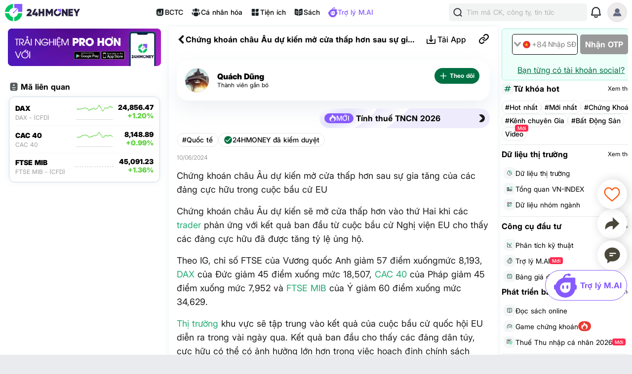

--- FILE ---
content_type: text/html; charset=utf-8
request_url: https://24hmoney.vn/news/chung-khoan-chau-au-du-kien-mo-cua-thap-hon-sau-su-gia-tang-cua-cac-dang-cuc-huu-trong-cuoc-bau-cu-eu-c28a2300425.html
body_size: 18423
content:
<!doctype html>
<html data-n-head-ssr lang="vi" data-n-head="%7B%22lang%22:%7B%22ssr%22:%22vi%22%7D%7D">
  <head >
    <title>Chứng khoán châu Âu dự kiến mở cửa thấp hơn sau sự gia tăng của các đảng cực hữu trong cuộc bầu cử EU</title><meta data-n-head="ssr" charset="utf-8"><meta data-n-head="ssr" name="viewport" content="width=device-width, initial-scale=1, maximum-scale=1, user-scalable=no"><meta data-n-head="ssr" data-hid="apple-itunes-app" name="apple-itunes-app" content="app-clip-bundle-id=vn.f19.com.Clip, app-id=1438084212"><meta data-n-head="ssr" name="google-play-app" content="app-id=com.money24h.vn"><meta data-n-head="ssr" name="apple-mobile-web-app-title" content="24hMoney"><meta data-n-head="ssr" name="msapplication-TileColor" content="#ffffff"><meta data-n-head="ssr" name="application-name" content="24HMoney"><meta data-n-head="ssr" name="msapplication-config" content="/browserconfig.xml?v=123"><meta data-n-head="ssr" name="google" content="notranslate"><meta data-n-head="ssr" data-hid="robots" name="robots" content="index, follow, all, max-snippet:-1, max-video-preview:-1, max-image-preview:large"><meta data-n-head="ssr" data-hid="theme-color" name="theme-color" content="#037b5f"><meta data-n-head="ssr" data-hid="og:site_name" property="og:site_name" content="24hmoney.vn"><meta data-n-head="ssr" property="al:ios:app_store_id" content="1438084212"><meta data-n-head="ssr" property="al:ios:app_name" content="24h Money"><meta data-n-head="ssr" property="al:iphone:app_store_id" content="1438084212"><meta data-n-head="ssr" property="al:iphone:app_name" content="24h Money"><meta data-n-head="ssr" property="al:ipad:app_store_id" content="1438084212"><meta data-n-head="ssr" property="al:ipad:app_name" content="24h Money"><meta data-n-head="ssr" property="al:android:package" content="com.money24h.vn"><meta data-n-head="ssr" property="al:android:app_name" content="24h Money"><meta data-n-head="ssr" property="fb:app_id" content="1964458933794212"><meta data-n-head="ssr" property="og:locale" content="vi_VN"><meta data-n-head="ssr" name="twitter:card" content="summary_large_image"><meta data-n-head="ssr" name="msvalidate.01" content="92C5EB2C4D583E8834BD33534CBE5841"><meta data-n-head="ssr" data-hid="og:title" property="og:title" content="Chứng khoán châu Âu dự kiến mở cửa thấp hơn sau sự gia tăng của các đảng cực hữu trong cuộc bầu cử EU"><meta data-n-head="ssr" data-hid="description" name="description" content="Chứng khoán châu Âu dự kiến ​​​​sẽ mở cửa thấp hơn vào thứ Hai khi các trader phản ứng với kết quả ban đầu từ cuộc bầu cử Nghị viện EU cho thấy các đảng cực hữu đã được tăng tỷ lệ ủng hộ."><meta data-n-head="ssr" data-hid="og:description" property="og:description" content="Chứng khoán châu Âu dự kiến ​​​​sẽ mở cửa thấp hơn vào thứ Hai khi các trader phản ứng với kết quả ban đầu từ cuộc bầu cử Nghị viện EU cho thấy các đảng cực hữu đã được tăng tỷ lệ ủng hộ."><meta data-n-head="ssr" property="keyword" content="Quốc tế,Chứng khoán quốc tế,Chứng khoán Mỹ"><meta data-n-head="ssr" property="og:url" content="https://24hmoney.vn/news/chung-khoan-chau-au-du-kien-mo-cua-thap-hon-sau-su-gia-tang-cua-cac-dang-cuc-huu-trong-cuoc-bau-cu-eu-c28a2300425.html"><meta data-n-head="ssr" data-hid="og:type" property="og:type" content="article"><meta data-n-head="ssr" data-hid="image" itemprop="image" content="https://cdn.24hmoney.vn/upload/images/2024-2/article_avatar_img/2024-06-10/08fc6d8f52ddfb5aa69f040709eaaf35-1718002125-width698height391.jpg"><meta data-n-head="ssr" data-hid="og:image" property="og:image" content="https://cdn.24hmoney.vn/upload/images/2024-2/article_avatar_img/2024-06-10/08fc6d8f52ddfb5aa69f040709eaaf35-1718002125-width698height391.jpg"><meta data-n-head="ssr" data-hid="og:image:alt" property="og:image:alt" content="Chứng khoán châu Âu dự kiến mở cửa thấp hơn sau sự gia tăng của các đảng cực hữu trong cuộc bầu cử EU"><meta data-n-head="ssr" data-hid="al:ios:url" property="al:ios:url" content="money24h://news/chung-khoan-chau-au-du-kien-mo-cua-thap-hon-sau-su-gia-tang-cua-cac-dang-cuc-huu-trong-cuoc-bau-cu-eu-c28a2300425.html"><meta data-n-head="ssr" data-hid="al:iphone:url" property="al:iphone:url" content="money24h://news/chung-khoan-chau-au-du-kien-mo-cua-thap-hon-sau-su-gia-tang-cua-cac-dang-cuc-huu-trong-cuoc-bau-cu-eu-c28a2300425.html"><meta data-n-head="ssr" data-hid="al:ipad:url" property="al:ipad:url" content="money24h://news/chung-khoan-chau-au-du-kien-mo-cua-thap-hon-sau-su-gia-tang-cua-cac-dang-cuc-huu-trong-cuoc-bau-cu-eu-c28a2300425.html"><meta data-n-head="ssr" data-hid="al:android:url" property="al:android:url" content="money24h://news/chung-khoan-chau-au-du-kien-mo-cua-thap-hon-sau-su-gia-tang-cua-cac-dang-cuc-huu-trong-cuoc-bau-cu-eu-c28a2300425.html"><meta data-n-head="ssr" name="twitter:title" content="Chứng khoán châu Âu dự kiến mở cửa thấp hơn sau sự gia tăng của các đảng cực hữu trong cuộc bầu cử EU"><meta data-n-head="ssr" name="twitter:description" content="Chứng khoán châu Âu dự kiến ​​​​sẽ mở cửa thấp hơn vào thứ Hai khi các trader phản ứng với kết quả ban đầu từ cuộc bầu cử Nghị viện EU cho thấy các đảng cực hữu đã được tăng tỷ lệ ủng hộ."><meta data-n-head="ssr" name="twitter:image" content="https://cdn.24hmoney.vn/upload/images/2024-2/article_avatar_img/2024-06-10/08fc6d8f52ddfb5aa69f040709eaaf35-1718002125-width698height391.jpg"><meta data-n-head="ssr" name="twitter:label1" content="Author"><meta data-n-head="ssr" name="twitter:data1" content="Quách Dũng"><meta data-n-head="ssr" name="twitter:label2" content="Published time"><meta data-n-head="ssr" name="twitter:data2" content="2024-06-10T13:49:15+07:00"><link data-n-head="ssr" rel="shortcut icon" href="/favicon_2024.ico?v=2"><link data-n-head="ssr" rel="icon" href="/favicon_2024.ico?v=2"><link data-n-head="ssr" rel="apple-touch-icon" sizes="180x180" href="/apple-touch-icon-2024.png?v=2"><link data-n-head="ssr" rel="icon" type="image/png" href="/favicon_2024-32x32.png?v=2"><link data-n-head="ssr" rel="icon" type="image/png" href="/favicon_2024-16x16.png?v=2"><link data-n-head="ssr" rel="manifest" href="/site.webmanifest?v=133"><link data-n-head="ssr" rel="mask-icon" href="/safari_pinned_tab_2024.svg?v=2" color="#037b5f"><link data-n-head="ssr" rel="stylesheet" href="/custom-style/custom_095027092023.min.css"><link data-n-head="ssr" rel="canonical" href="https://24hmoney.vn/news/chung-khoan-chau-au-du-kien-mo-cua-thap-hon-sau-su-gia-tang-cua-cac-dang-cuc-huu-trong-cuoc-bau-cu-eu-c28a2300425.html"><script data-n-head="ssr" src="https://www.googletagservices.com/tag/js/gpt.js" async></script><script data-n-head="ssr" src="https://sdk.pushdi.com/js/generated/fa81621a-1055-36a6-ae26-5f6069e3c000.js" async></script><script data-n-head="ssr" data-hid="gtm-script">window['dataLayer']=[];if(!window._gtm_init){window._gtm_init=1;(function (w,n,d,m,e,p){w[d]=(w[d]==1||n[d]=='yes'||n[d]==1||n[m]==1||(w[e]&&w[e][p]&&w[e][p]()))?1:0})(window,navigator,'doNotTrack','msDoNotTrack','external','msTrackingProtectionEnabled');(function(w,d,s,l,x,y){w[x]={};w._gtm_inject=function(i){if(w.doNotTrack||w[x][i])return;w[x][i]=1;w[l]=w[l]||[];w[l].push({'gtm.start':new Date().getTime(),event:'gtm.js'});var f=d.getElementsByTagName(s)[0],j=d.createElement(s);j.async=true;j.src='https://www.googletagmanager.com/gtm.js?id='+i;f.parentNode.insertBefore(j,f);}})(window,document,'script','dataLayer','_gtm_ids','_gtm_inject')};["GTM-5DDTDVR"].forEach(function(i){window._gtm_inject(i)})</script><script data-n-head="ssr" type="application/ld+json">{"@context":"http://schema.org","@type":"BreadcrumbList","itemListElement":[{"@type":"ListItem","position":1,"item":{"@id":"https://24hmoney.vn/","name":"Trang chủ"}},{"@type":"ListItem","position":2,"item":{"@id":"https://24hmoney.vn/quoc-te","name":"Quốc tế"}},{"@type":"ListItem","position":3,"item":{"@id":"https://24hmoney.vn/news/chung-khoan-chau-au-du-kien-mo-cua-thap-hon-sau-su-gia-tang-cua-cac-dang-cuc-huu-trong-cuoc-bau-cu-eu-c28a2300425.html","name":"Chứng khoán châu Âu dự kiến mở cửa thấp hơn sau sự gia tăng của các đảng cực hữu trong cuộc bầu cử EU"}}]}</script><script data-n-head="ssr" type="application/ld+json">{"@context":"http://schema.org","@type":"NewsArticle","mainEntityOfPage":{"@context":"http://schema.org","@type":"WebPage","@id":"https://24hmoney.vn/news/chung-khoan-chau-au-du-kien-mo-cua-thap-hon-sau-su-gia-tang-cua-cac-dang-cuc-huu-trong-cuoc-bau-cu-eu-c28a2300425.html"},"headline":"Chứng khoán châu Âu dự kiến mở cửa thấp hơn sau sự gia tăng của các đảng cực hữu trong cuộc bầu cử EU","description":"Chứng khoán châu Âu dự kiến ​​​​sẽ mở cửa thấp hơn vào thứ Hai khi các trader phản ứng với kết quả ban đầu từ cuộc bầu cử Nghị viện EU cho thấy các đảng cực hữu đã được tăng tỷ lệ ủng hộ.","image":{"@context":"http://schema.org","@type":"ImageObject","url":"https://cdn.24hmoney.vn/upload/images/2024-2/article_avatar_img/2024-06-10/08fc6d8f52ddfb5aa69f040709eaaf35-1718002125-width698height391.jpg","width":"698","height":"391"},"author":{"@context":"http://schema.org","@type":"Organization","name":"24HMoney","url":"https://24hmoney.vn"},"datePublished":"2024-06-10T13:49:15+07:00","dateModified":"2024-06-10T13:49:15+07:00","publisher":{"@context":"http://schema.org","@type":"Organization","name":"24HMoney","logo":{"@context":"http://schema.org","@type":"ImageObject","url":"https://24hmoney.vn/ssr-img/icon-svg/24hm-pur-min.png","height":"200px","width":"49px"}},"about":["Quốc tế","Quốc tế","Chứng khoán quốc tế","Chứng khoán Mỹ"]}</script><script data-n-head="ssr" type="application/ld+json">{"@context":"http://schema.org","@type":"Organization","name":"24HMoney","url":"https://24hmoney.vn","slogan":"Thông tin thị trường chứng khoán, bất động sản, kinh tế cập nhật 24h","logo":"https://24hmoney.vn/2024/logo-512x512.jpg","email":"support@24hmoney.vn","additionalType":"","sameAs":["https://www.facebook.com/24hMoney.vn","https://play.google.com/store/apps/details?id=com.money24h.vn","https://apps.apple.com/vn/app/24hmoney-ch%E1%BB%A9ng-kho%C3%A1n-t%C3%A0i-ch%C3%ADnh/id1438084212","https://www.youtube.com/channel/UC1CfDZ-J-susNlaw2DKx59w","https://news.google.com/publications/CAAqBwgKMOSGoQsw_JC5Aw?hl=vi&gl=VN&ceid=VN%3Avi"],"address":{"@type":"PostalAddress","streetAddress":"Số 36 phố Hoàng Cầu, Phường Ô Chợ Dừa, TP. Hà Nội","addressLocality":"Hà Nội","postalCode":"11500","addressCountry":"VN"},"contactPoint":[{"@type":"ContactPoint","telephone":"+84385096665","contactOption":"TollFree","contactType":"customer service","areaServed":"VN"}]}</script><link rel="preload" href="/_nuxt/web.01e7b97c.0d7a356.css" as="style"><link rel="preload" href="/_nuxt/web.82a47355.447af69.css" as="style"><link rel="preload" href="/_nuxt/web.3800af1b.00d9ae3.css" as="style"><link rel="preload" href="/_nuxt/web.f07dfb05.cb99e40.css" as="style"><link rel="preload" href="/_nuxt/web.d6f1582d.4e72e32.css" as="style"><link rel="preload" href="/_nuxt/web.ceddfc92.05b1ef3.css" as="style"><link rel="preload" href="/_nuxt/web.31ecd969.c586a7d.css" as="style"><link rel="preload" href="/_nuxt/web.7d359b94.2b3b161.css" as="style"><link rel="preload" href="/_nuxt/app.24120820.87e61fa.css" as="style"><link rel="preload" href="/_nuxt/app.01e7b97c.1b66fd3.css" as="style"><link rel="preload" href="/_nuxt/app.f075b844.e92a8d8.css" as="style"><link rel="preload" href="/_nuxt/app.82a47355.2f66abb.css" as="style"><link rel="preload" href="/_nuxt/app.01d99f6b.2fc9e5b.css" as="style"><link rel="stylesheet" href="/_nuxt/web.01e7b97c.0d7a356.css"><link rel="stylesheet" href="/_nuxt/web.82a47355.447af69.css"><link rel="stylesheet" href="/_nuxt/web.3800af1b.00d9ae3.css"><link rel="stylesheet" href="/_nuxt/web.f07dfb05.cb99e40.css"><link rel="stylesheet" href="/_nuxt/web.d6f1582d.4e72e32.css"><link rel="stylesheet" href="/_nuxt/web.ceddfc92.05b1ef3.css"><link rel="stylesheet" href="/_nuxt/web.31ecd969.c586a7d.css"><link rel="stylesheet" href="/_nuxt/web.7d359b94.2b3b161.css"><link rel="stylesheet" href="/_nuxt/app.24120820.87e61fa.css"><link rel="stylesheet" href="/_nuxt/app.01e7b97c.1b66fd3.css"><link rel="stylesheet" href="/_nuxt/app.f075b844.e92a8d8.css"><link rel="stylesheet" href="/_nuxt/app.82a47355.2f66abb.css"><link rel="stylesheet" href="/_nuxt/app.01d99f6b.2fc9e5b.css">
  </head>
  <body >
    <noscript data-n-head="ssr" data-hid="gtm-noscript" data-pbody="true"><iframe src="https://www.googletagmanager.com/ns.html?id=GTM-5DDTDVR&" height="0" width="0" style="display:none;visibility:hidden" title="gtm"></iframe></noscript><div data-server-rendered="true" id="__nuxt"><!----><div id="__layout"><div class="layout-2024" data-v-7fdac153><div class="container" data-v-7fdac153><header class="header-newui" data-v-7fdac153><div data-v-756cc796 data-v-7fdac153><div data-nosnippet class="app-header-2024" data-v-756cc796><div class="main-app-header" data-v-756cc796><div class="block-left" data-v-756cc796><div class="logo-box" data-v-756cc796><a href="/" title="24HMoney" class="logo-icon" data-v-756cc796><img src="/2024/Logo_Horizontal_Fullcolour-small.png" alt="24HMoney" class="icon-logo-2024" data-v-756cc796></a></div></div> <div class="block-center" data-v-756cc796><div class="header-navigation" data-v-756cc796><!----> <a href="/financial-reports?utm_medium=box_header1" class="item app-link" data-v-756cc796><img src="/2024/ssr-img/icon-svg/icon-utility-bctc.svg" class="item-icon" data-v-756cc796> <p data-v-756cc796>BCTC</p></a> <div class="item" data-v-756cc796><img src="/2024/ssr-img/icon-svg/icon-utility-newfeed.svg" class="item-icon" data-v-756cc796> <p data-v-756cc796>Cá nhân hóa</p></div> <a href="/tien-ich?utm_medium=box_header1" class="item app-link" data-v-756cc796><img src="/2024/ssr-img/icon-svg/icon-utility-tienich.svg" class="item-icon" data-v-756cc796> <p data-v-756cc796>Tiện ích</p></a> <a href="/book-categories/mien-phi?utm_medium=box_header1" class="item app-link" data-v-756cc796><img src="/2024/ssr-img/icon-svg/icon-utility-sach.svg" class="item-icon" data-v-756cc796> <p data-v-756cc796>Sách</p></a> <div class="item" data-v-756cc796><img src="/2024/ssr-img/icon-svg/logo-assistant.svg" class="item-icon" data-v-756cc796> <p style="color:#865AFF;" data-v-756cc796>Trợ lý M.AI</p></div></div></div> <div class="block-right" data-v-756cc796><div title="Tìm kiếm 24hmoney" class="search-link search-expanded" data-v-756cc796><div class="search-button expanded" data-v-756cc796><div class="icon"><img src="/2024/ssr-img/icon-svg/icon-search.svg" alt="Tìm kiếm"></div> <div class="text"><span>Tìm mã CK, công ty, tin tức</span></div></div></div> <!----> <div title="Thông báo" class="notification-bell" data-v-756cc796><div class="notification-button" data-v-756cc796><div class="icon"><img src="/2024/ssr-img/icon-svg/icon-bell.svg" alt="Thông báo" class="icon-bell"> <!----> <!----></div></div></div> <!----> <div class="avatar-menu-box" data-v-756cc796><div class="avatar-el-2 user-avatar" style="width:40px;height:40px;" data-v-756cc796><img src="/ssr-img/default-image/avatar.png" alt="" style="width:40px;height:40px;"> <!----> <!----> <!----><!----><!----></div></div> <div class="avatar-menu-box expand_menu" data-v-756cc796><div class="avatar-el-2 user-avatar" style="width:40px;height:40px;" data-v-756cc796><img src="/ssr-img/default-image/avatar.png" alt="" style="width:40px;height:40px;"> <!----> <!----> <!----><!----><!----></div> <img src="/2024/ssr-img/icon-svg/icon-menu.svg" alt="menu" class="icon-menu" data-v-756cc796></div></div></div></div> <!----></div></header> <content data-v-7fdac153><div class="home-content isDesktop" data-v-7fdac153><main class="app-layout-main" data-v-7fdac153><div class="news-detail-page" data-v-fbf0a970 data-v-7fdac153><div data-fetch-key="0" class="article-detail" data-v-411c6c3e data-v-fbf0a970><div class="article-detail-content isDesktop" data-v-411c6c3e><div class="left-content" data-v-411c6c3e><div class="article-right-content" data-v-bc9e9890 data-v-411c6c3e><div class="banner-dowload-app" data-v-bc9e9890><v-popover trigger="click" offset="0" auto-hide="true" popoverClass="show-qr-code-banner-popoover" placement="bottom"><img src="https://cdn.24hmoney.vn/upload/images_cr/2023-09-26/partner/ssr-img/icon-gif/bannertaiapp2.gif" alt="" class="icon article"> <template><div class="banner-popup"><img src="/_nuxt/img/qrcode-banner-2025-2.634b2a1.png" alt="copy link" class="qr-code"> <div class="qr-text-box"><b class="qr-text">Quét mã QR để tải app 24HMoney - Giúp bạn đầu tư an toàn, hiệu quả</b></div></div></template></v-popover></div> <div class="article-related-symbols" data-v-39c9ca7b data-v-bc9e9890><div class="header" data-v-39c9ca7b><p class="title" data-v-39c9ca7b><img height="12px" src="/2024/ssr-img/icon-svg/icon-menu-add-list.svg" alt class="icon" data-v-39c9ca7b>Mã liên quan
    </p></div> <div class="article-related-symbols-content" data-v-39c9ca7b><ul class="symbols" data-v-39c9ca7b><li data-v-39c9ca7b><a href="https://24hmoney.vn/phan-tich-ky-thuat?symbol=XETR:DAX&amp;object-type=world_stock&amp;exchange=XETR" title="DAX" class="app-link symbol" data-v-39c9ca7b><div class="symbol-name" data-v-39c9ca7b><span class="name" data-v-39c9ca7b>DAX</span> <span class="sub-name" data-v-39c9ca7b>
              DAX - (CFD)
            </span></div> <div class="symbol-chart" data-v-39c9ca7b><img alt="" class="chart" data-v-39c9ca7b></div> <div class="symbol-price" data-v-39c9ca7b><span class="price" data-v-39c9ca7b>24,856.47</span> <span class="change-percent u" data-v-39c9ca7b>+1.20%</span></div></a></li><li data-v-39c9ca7b><a href="https://24hmoney.vn/phan-tich-ky-thuat?symbol=CAC40&amp;object-type=world_stock&amp;exchange=INDEX" title="CAC 40" class="app-link symbol" data-v-39c9ca7b><div class="symbol-name" data-v-39c9ca7b><span class="name" data-v-39c9ca7b>CAC 40</span> <span class="sub-name" data-v-39c9ca7b>
              CAC 40
            </span></div> <div class="symbol-chart" data-v-39c9ca7b><img alt="" class="chart" data-v-39c9ca7b></div> <div class="symbol-price" data-v-39c9ca7b><span class="price" data-v-39c9ca7b>8,148.89</span> <span class="change-percent u" data-v-39c9ca7b>+0.99%</span></div></a></li><li data-v-39c9ca7b><a href="https://24hmoney.vn/world" title="FTSE MIB" class="app-link symbol" data-v-39c9ca7b><div class="symbol-name" data-v-39c9ca7b><span class="name" data-v-39c9ca7b>FTSE MIB</span> <span class="sub-name" data-v-39c9ca7b>
              FTSE MIB - (CFD)
            </span></div> <div class="symbol-chart" data-v-39c9ca7b><img alt="" class="chart" data-v-39c9ca7b></div> <div class="symbol-price" data-v-39c9ca7b><span class="price" data-v-39c9ca7b>45,091.23</span> <span class="change-percent u" data-v-39c9ca7b>+1.36%</span></div></a></li></ul></div></div> <!----> <!----> <!----> <!----> <!----> <!----> <!----></div></div> <div class="main-content" data-v-411c6c3e><div class="article-header" data-v-4d3b11b9 data-v-411c6c3e><div data-nosnippet="" class="app-header article-header" data-v-a942187e data-v-4d3b11b9><div class="block-header" data-v-a942187e><div class="main-app-header" data-v-a942187e><div class="left" data-v-a942187e><img src="[data-uri]" alt="menu" class="icon-back" data-v-a942187e> <div class="logo-box" data-v-a942187e><a href="/" title="24HMoney" class="logo-icon" data-v-a942187e><div data-v-a942187e data-v-4d3b11b9></div></a></div> <span class="title-header" data-v-a942187e data-v-4d3b11b9>Chứng khoán châu Âu dự kiến mở cửa thấp hơn sau sự gia tăng của các đảng cực hữu trong cuộc bầu cử EU</span></div> <div class="right" data-v-a942187e><div class="custom" data-v-a942187e data-v-4d3b11b9><!----><!----><!----><!----><!----></div> <!----></div></div></div> <div class="overlay" data-v-a942187e></div> <!----></div> <!----></div> <div class="news-detail-container" data-v-411c6c3e><main data-v-411c6c3e><div class="news-header" data-v-411c6c3e><div class="user-box no-audio" data-v-411c6c3e><a href="https://24hmoney.vn/users/quach-dung.2ef6c3fd-5ebb-11eb-b6b9-00505603343b" title="Quách Dũng" class="app-link user-avatar" data-v-411c6c3e><div class="avatar-el-2" style="width:50px;height:50px;" data-v-411c6c3e><img src="https://cdn.24hmoney.vn/upload/images/2019-2/enduser_avartar/2019-06-03/a2-1559574702-width300height200.jpg" loading="lazy" alt="Quách Dũng" style="width:50px;height:50px;"> <!----> <!----> <!----><!----><!----></div></a> <div class="user-info" data-v-411c6c3e><a href="https://24hmoney.vn/users/quach-dung.2ef6c3fd-5ebb-11eb-b6b9-00505603343b" title="Quách Dũng" class="app-link user-name" data-v-411c6c3e><span itemprop="author" data-v-411c6c3e>Quách Dũng</span></a> <p id="user-level" data-v-411c6c3e>Thành viên gắn bó</p> <!----> <!----></div> <div class="user-actions" data-v-411c6c3e><div class="follow-author-button" data-v-4cf62148 data-v-411c6c3e><div style="display: flex; justify-content: center; align-items: center;" data-v-4cf62148><img width="15px" height="15px" src="/_nuxt/img/loading.487d399.gif" class="loading-icon" data-v-4cf62148></div></div></div></div> <div class="audio-box" data-v-411c6c3e><!----></div></div> <div class="news-content" data-v-411c6c3e><!----> <div class="top-box-button" data-v-411c6c3e><a href="/tien-ich/tinh-thue-tncn?utm_medium=article_header" title="Tính thuế TNCN 2026" class="news-feature-button" data-v-411c6c3e><div class="icon-new-2"><img src="/2024/ssr-img/icon-svg/icon-hot-2.svg" alt class="hot-icon"> <span class="icon-text">MỚI</span></div> <span class="text">Tính thuế TNCN 2026</span> <div class="icon"><img src="[data-uri]" alt="Tính thuế TNCN 2026"></div></a></div> <div class="category-reviewed" data-v-411c6c3e><div class="category" data-v-411c6c3e><a href="https://24hmoney.vn/tin-quoc-te" class="app-link category-text" data-v-411c6c3e>#Quốc tế</a></div> <div class="admin-review" data-v-411c6c3e><img src="/2024/ssr-img/icon-svg/icon-verified.svg" alt="24HMoney đã kiểm duyệt" class="admin-review-icon" data-v-411c6c3e> <span class="admin-review-title" data-v-411c6c3e>24HMONEY đã kiểm duyệt</span></div></div> <div class="corona-button-block" data-v-411c6c3e><span itemProp="datePublished" class="published-date" data-v-411c6c3e>
                10/06/2024
              </span></div> <h1 class="news-content-block news-text-0 news-text-left" data-v-411c6c3e>Chứng khoán châu Âu dự kiến mở cửa thấp hơn sau sự gia tăng của các đảng cực hữu trong cuộc bầu cử EU</h1> <!----> <p class="news-content-block news-text-0 news-text-left" data-v-411c6c3e>Chứng khoán châu Âu dự kiến ​​​​sẽ mở cửa thấp hơn vào thứ Hai khi các <a class="app-link h-u" href="https://24hmoney.vn/wiki/trader-la-gi-wiki10316.html" title="trader">trader</a> phản ứng với kết quả ban đầu từ cuộc bầu cử Nghị viện EU cho thấy các đảng cực hữu đã được tăng tỷ lệ ủng hộ.</p> <!----> <p class="news-content-block  news-text-0 news-text-left" data-v-411c6c3e>Theo IG, chỉ số FTSE của Vương quốc Anh giảm 57 điểm xuốngmức 8,193, <a class="app-link h-u" href="https://24hmoney.vn/world" title="DAX">DAX</a> của Đức giảm 45 điểm xuống mức 18,507, <a class="app-link h-u" href="https://24hmoney.vn/world" title="CAC 40">CAC 40</a> của Pháp giảm 45 điểm xuống mức 7,952 và <a class="app-link h-u" href="https://24hmoney.vn/world" title="FTSE MIB">FTSE MIB</a> của Ý giảm 60 điểm xuống mức 34,629.</p> <!----><div class="news-content-block" data-v-411c6c3e><div class=" news-text-0 news-text-left" data-v-411c6c3e><a class="app-link h-u" href="https://24hmoney.vn/wiki/thi-truong-la-gi-wiki12120.html" title="Thị trường">Thị trường</a> khu vực sẽ tập trung vào kết quả của cuộc bầu cử quốc hội EU diễn ra trong vài ngày qua. Kết quả ban đầu cho thấy các đảng dân túy, cực hữu có thể có ảnh hưởng lớn hơn trong việc hoạch định chính sách châu Âu trong 5 năm tới.</div> <!----> <!----> <!----></div> <!----><p class="news-content-block  news-text-0 news-text-left" data-v-411c6c3e>Sự kịch tính trong cuộc bầu cử ở EU đã kết thúc vào tối Chủ nhật khi Tổng thống Pháp Emmanuel Macron kêu gọi bầu cử quốc hội sớm vào cuối tháng này sau khi chịu thất bại nặng nề trong cuộc bỏ phiếu ở EU.</p> <!----><p class="news-content-block  news-text-0 news-text-left" data-v-411c6c3e>Các nhà đầu tư trong khu vực cũng sẽ chú ý đến dữ liệu lạm phát của Mỹ, cũng như cuộc họp tiếp theo của <a class="app-link h-u" href="https://24hmoney.vn/wiki/fed-la-gi-wiki10782.html" title="Fed">Fed</a> trong tuần này, sau khi kinh tế Mỹ tăng trưởng mạnh hơn mong đợi. Báo cáo việc làm vào thứ Sáu tuần trước cho thấy việc tuyển dụng và tăng trưởng tiền lương đã tăng lên trong tháng Năm.</p> <!----><p class="news-content-block  news-text-0 news-text-left" data-v-411c6c3e>Điều này củng cố quan điểm rằng Fed không cần phải vội vàng hạ <a class="app-link h-u" href="https://24hmoney.vn/wiki/lai-suat-la-gi-wiki10516.html" title="lãi suất">lãi suất</a>. Các trader không mong đợi Fed sẽ cắt giảm lãi suất tại cuộc họp tuần này cũng như cuộc họp tiếp theo vào tháng 7.</p> <!----><p class="news-content-block  news-text-0 news-text-left" data-v-411c6c3e>Thị trường châu Á-Thái Bình Dương có diễn biến trái chiều, với một số thị trường đóng cửa nghỉ lễ vào thứ Hai, bao gồm Úc, Trung Quốc đại lục, Hồng Kông và Đài Loan. Trong khi đó, giá hợp đồng tương lai cổ phiếu Mỹ ít thay đổi vào tối Chủ nhật sau một tuần chìm trong sắc xanh.</p> <!----> <!----> <!----></div></main> <!----></div> <div class="time-google-news-box" data-v-411c6c3e><time datetime="2024-06-10T13:49:15+07:00" itemProp="datePublished" class="published-date" data-v-411c6c3e>
          Thứ hai, ngày 10/06/2024 13:49 PM (GMT+7)
        </time> <div class="google-news-button" data-v-411c6c3e><span class="text">Theo dõi 24HMoney trên</span> <img src="/ssr-img/icon-png/google-news-icon-small.png" alt="Theo dõi 24HMoney trên GoogleNews"></div></div> <div class="stock-relate-news-box" data-v-411c6c3e><div class="header"><div class="title"><span>Mã chứng khoán liên quan bài viết</span></div></div> <div class="box-content"><div><div class="swiper-wrapper"><div class="swiper-slide"><div class="box-item"><div class="box-symbol"><a href="https://24hmoney.vn/world" title="DAX" class="app-link stock-name">DAX</a> <span class="follow-symbol-button-new" data-v-0c35be84><img src="/_nuxt/img/loading.487d399.gif" alt class="loading-icon" style="display:none;" data-v-0c35be84> <img src="/2024/ssr-img/icon-svg/icon-follow.svg" alt="Theo dõi" class="icon" style="display:;" data-v-0c35be84></span></div> <div class="price-box"><span class="stock-price">24,856.47</span> <span class="stock-change-percent u"> +295.49 (+1.20%)</span></div> <div class="action-button"><!----> <a href="https://24hmoney.vn/phan-tich-ky-thuat?symbol=XETR:DAX&amp;object-type=world_stock&amp;exchange=XETR" class="app-link action-btn">PTKT</a> <!----> <!----> <!----></div></div></div><div class="swiper-slide"><div class="box-item"><div class="box-symbol"><a href="https://24hmoney.vn/world" title="CAC 40" class="app-link stock-name">CAC 40</a> <span class="follow-symbol-button-new" data-v-0c35be84><img src="/_nuxt/img/loading.487d399.gif" alt class="loading-icon" style="display:none;" data-v-0c35be84> <img src="/2024/ssr-img/icon-svg/icon-follow.svg" alt="Theo dõi" class="icon" style="display:;" data-v-0c35be84></span></div> <div class="price-box"><span class="stock-price">8,148.89</span> <span class="stock-change-percent u"> +79.72 (+0.99%)</span></div> <div class="action-button"><!----> <a href="https://24hmoney.vn/phan-tich-ky-thuat?symbol=CAC40&amp;object-type=world_stock&amp;exchange=INDEX" class="app-link action-btn">PTKT</a> <!----> <!----> <!----></div></div></div><div class="swiper-slide"><div class="box-item"><div class="box-symbol"><a href="https://24hmoney.vn/world" title="FTSE MIB" class="app-link stock-name">FTSE MIB</a> <span class="follow-symbol-button-new" data-v-0c35be84><img src="/_nuxt/img/loading.487d399.gif" alt class="loading-icon" style="display:none;" data-v-0c35be84> <img src="/2024/ssr-img/icon-svg/icon-follow.svg" alt="Theo dõi" class="icon" style="display:;" data-v-0c35be84></span></div> <div class="price-box"><span class="stock-price">45,091.23</span> <span class="stock-change-percent u"> +602.87 (+1.36%)</span></div> <div class="action-button"><span class=" action-btn">PTKT</span> <!----> <!----> <!----> <!----></div></div></div></div> <div slot="button-prev" class="swiper-button-prev"><img src="/ssr-img/icon-svg/arrow-left-thin.svg" alt="prev"></div> <div slot="button-next" class="swiper-button-next"><img src="/ssr-img/icon-svg/arrow-right-thin.svg" alt="next"></div></div></div> <!----></div> <!----> <div class="tags-box" data-v-4ecad92c data-v-411c6c3e><h3 class="label" data-v-4ecad92c>Từ khóa liên quan</h3> <p class="note" data-v-4ecad92c>Bấm vào mỗi từ khóa để xem bài cùng chủ đề</p> <ul class="tag-list" data-v-4ecad92c><li data-v-4ecad92c><h4 class="tag-item" data-v-4ecad92c><a href="https://24hmoney.vn/tags/quoc-te.html?q=Quốc tế" class="app-link h-u" data-v-4ecad92c>#Quốc tế</a></h4></li><li data-v-4ecad92c><h4 class="tag-item" data-v-4ecad92c><a href="https://24hmoney.vn/tags/chung-khoan-quoc-te.html?q=Chứng khoán quốc tế" class="app-link h-u" data-v-4ecad92c>#Chứng khoán quốc tế</a></h4></li><li data-v-4ecad92c><h4 class="tag-item" data-v-4ecad92c><a href="https://24hmoney.vn/tags/chung-khoan-my.html?q=Chứng khoán Mỹ" class="app-link h-u" data-v-4ecad92c>#Chứng khoán Mỹ</a></h4></li></ul></div> <!----> <!----> <div class="warning-review-box" data-v-411c6c3e><div class="investor-warning" data-v-411c6c3e><img src="/2024/ssr-img/icon-svg/icon-info.svg" alt="Cảnh báo" class="warning-icon" data-v-411c6c3e> <span class="warning-content" data-v-411c6c3e>Nhà đầu tư lưu ý</span></div> <img src="/2024/ssr-img/icon-svg/icon-next.svg" alt="Cảnh báo" class="warning-icon-next" data-v-411c6c3e></div> <img src="https://thongke.24h.com.vn/24hmoney-analytics/24hmoney-analytics.php?rand=41209728&amp;news_id=2300425&amp;cate_id=28&amp;device=desktop" alt="thong-ke" width="0" height="0" hidden="hidden" data-v-411c6c3e> <!----> <!----> <!----> <div class="contact-box-cover" data-v-0085b2be data-v-411c6c3e><div class="contact-box" data-v-0085b2be><div class="kols-box" data-v-0085b2be><p class="title" data-v-0085b2be>Bạn muốn trở thành VIP/PRO trên 24HMONEY?</p> <p class="sub-title" data-v-0085b2be>
        Bấm vào đây để liên hệ 24HMoney ngay
        <img src="/2024/ssr-img/icon-svg/icon-next.svg" class="sub-title-icon" data-v-0085b2be></p></div> <div id="subscribe-contact-box" class="subcribe-box" data-v-0085b2be><div class="subscribe-form" data-v-0085b2be><input type="text" name="subscribe-email" placeholder="Nhập email để nhận thông tin cập nhật" readonly="readonly" class="subscribe-form-input" data-v-0085b2be> <button class="subscribe-form-button" data-v-0085b2be>OK</button></div></div> <img src="/2024/ssr-img/background/vip-pro-request-new.svg" class="img-vip-pro" data-v-0085b2be> <!----></div></div> <!----> <div class="bottom-content" data-v-411c6c3e><div id="dfp-slot-world-1769135867094" class="dfp-slot" data-v-98cd050c></div> <!----> <!----> <div class="article-relate-box"><!----></div> <div class="bulk-head"></div> <div class="article-relate-box"><!----></div> <div class="bulk-head"></div> <!----> <div class="article-relate-box"><!----></div> <!----></div> <footer class="footer-box" data-v-7bde10cc data-v-411c6c3e><div class="mxh-pc" data-v-7bde10cc><div class="mxh-top" data-v-7bde10cc><span data-v-7bde10cc>Cơ quan chủ quản: Công ty TNHH 24HMoney. Địa chỉ: Tầng 5 - Tòa nhà Geleximco, số 36 phố Hoàng Cầu, Phường Ô Chợ Dừa, TP. Hà Nội. Giấy phép mạng xã hội số 203/GP-BTTTT do BỘ THÔNG TIN VÀ TRUYỀN THÔNG cấp ngày 09/06/2023 (thay thế cho Giấy phép mạng xã hội số 103/GP-BTTTT cấp ngày 25/3/2019). Chịu trách nhiệm nội dung: Phạm Đình Bằng. Email: support@24hmoney.vn. Hotline: 038.509.6665. Liên hệ: 0346.701.666</span> <p data-v-7bde10cc><a href="https://24hmoney.vn/policy" class="footer-link" data-v-7bde10cc>Điều khoản và chính sách sử dụng</a></p></div> <br data-v-7bde10cc> <hr data-v-7bde10cc> <div class="mxh-bottom" data-v-7bde10cc><div class="mxh-bottom-left" data-v-7bde10cc><div class="qr-code-left" data-v-7bde10cc><img src="/_nuxt/img/qrcode-banner-2025-2.634b2a1.png" alt="copy link" class="qr-code" data-v-7bde10cc> <div class="qr-text-box" data-v-7bde10cc><b class="qr-text" data-v-7bde10cc>Quét mã QR để tải app 24HMoney - Giúp bạn đầu tư an toàn, hiệu quả</b></div></div> <div class="extension-install-box" data-v-7bde10cc><div class="extension-install-icon"><a href="https://chromewebstore.google.com/detail/gdhaickihmfejhafpocfkglhckpigjdo?utm_source=banner-web" target="_blank" class="extension-install-link"><img src="/2024/ssr-img/icon-svg/icon-chrome-extension.svg" class="icon"></a></div> <div class="extension-install-label"><a href="https://chromewebstore.google.com/detail/gdhaickihmfejhafpocfkglhckpigjdo?utm_source=banner-web" target="_blank" class="extension-install-link"><p class="hl">Cài đặt tiện ích 24HMoney extention</p> <p>để theo dõi thị trường và mã chứng khoán mọi nơi trên trình duyệt Chrome</p></a></div></div></div> <div class="mxh-bottom-right" data-v-7bde10cc><div id="subscribe-footer-box" class="subcribe-box" data-v-7bde10cc><div class="subscribe-footer-form" data-v-7bde10cc><input type="text" name="subscribe-email" placeholder="Nhập email để nhận thông tin cập nhật" readonly="readonly" class="subscribe-form-input" data-v-7bde10cc> <button class="subscribe-form-button" data-v-7bde10cc>OK</button></div></div></div></div></div></footer> <div class="fixed-bottom" data-v-411c6c3e><!----> <!----></div> <!----><!----><!----><!----><!----></div> <div class="right-content" data-v-411c6c3e><div class="container-right" data-v-2315ecba data-v-411c6c3e><div class="personal" data-v-2315ecba><!----></div> <div class="hot-keyword" data-v-2315ecba><div class="capsule-keyword-2024" data-v-e54456d2 data-v-2315ecba><div id="title-row" data-v-e54456d2><div class="title" data-v-e54456d2><img src="/2024/ssr-img/icon-svg/icon-tag.svg" alt="" class="mIcon" data-v-e54456d2 data-v-2315ecba>
        Từ khóa hot</div> <div class="action-header" data-v-e54456d2><div data-v-e54456d2>Xem thêm</div> <img src="[data-uri]" alt class="icon" data-v-e54456d2></div></div> <div class="block-keyword-hot keywords-box" data-v-e54456d2><div class="keyword" data-v-e54456d2><!----> <a href="/?utm_medium=keywords_rightside" title="#Hot nhất" class="linkto" data-v-e54456d2>#Hot nhất
        <!----> <!----></a></div><div class="keyword" data-v-e54456d2><!----> <a href="/tin-moi?utm_medium=keywords_rightside" title="#Mới nhất" class="linkto" data-v-e54456d2>#Mới nhất
        <!----> <!----></a></div><div class="keyword" data-v-e54456d2><!----> <a href="/chung-khoan?utm_medium=keywords_rightside" title="#Chứng Khoán" class="linkto" data-v-e54456d2>#Chứng Khoán
        <!----> <!----></a></div><div class="keyword" data-v-e54456d2><!----> <a href="/chuyen-gia?utm_medium=keywords_rightside" title="#Kênh chuyên Gia" class="linkto" data-v-e54456d2>#Kênh chuyên Gia
        <!----> <!----></a></div><div class="keyword" data-v-e54456d2><!----> <a href="/bat-dong-san?utm_medium=keywords_rightside" title="#Bất Động Sản" class="linkto" data-v-e54456d2>#Bất Động Sản
        <!----> <!----></a></div><div class="keyword" data-v-e54456d2><!----> <a href="/shorts?utm_medium=keywords_rightside" title="Video" class="linkto" data-v-e54456d2>Video
        <!----> <span class="icon-new" style="background-color:#ff2a4e;" data-v-e54456d2>Mới</span></a></div></div></div></div> <div class="hot-keyword" data-v-2315ecba><div class="capsule-keyword-2024" data-v-e54456d2 data-v-2315ecba><div id="title-row" data-v-e54456d2><div class="title" data-v-e54456d2>
        Dữ liệu thị trường
      </div> <div class="action-header" data-v-e54456d2><div data-v-e54456d2>Xem thêm</div> <img src="[data-uri]" alt class="icon" data-v-e54456d2></div></div> <div class="block-keyword-hot" data-v-e54456d2><div class="keyword isBig" data-v-e54456d2><img src="/2024/ssr-img/icon-svg/utility/ic_market_data.svg" alt class="icon" style="padding:6px;" data-v-e54456d2> <a href="/indices?utm_medium=data_stock_rightside" title="Dữ liệu thị trường" class="linkto" data-v-e54456d2>Dữ liệu thị trường
        <!----> <!----></a></div><div class="keyword isBig" data-v-e54456d2><img src="/2024/ssr-img/icon-svg/utility/ic_vnindex_overview.svg" alt class="icon" style="padding:6px;" data-v-e54456d2> <a href="/indices/vn-index?utm_medium=data_stock_rightside" title="Tổng quan VN-INDEX" class="linkto" data-v-e54456d2>Tổng quan VN-INDEX
        <!----> <!----></a></div><div class="keyword isBig" data-v-e54456d2><img src="/2024/ssr-img/icon-svg/utility/ic_industry_group_data.svg" alt class="icon" style="padding:6px;" data-v-e54456d2> <a href="/recommend/business?utm_medium=data_stock_rightside" title="Dữ liệu nhóm ngành" class="linkto" data-v-e54456d2>Dữ liệu nhóm ngành
        <!----> <!----></a></div></div></div></div> <div class="hot-keyword" data-v-2315ecba><div class="capsule-keyword-2024" data-v-e54456d2 data-v-2315ecba><div id="title-row" data-v-e54456d2><div class="title" data-v-e54456d2>
        Công cụ đầu tư
      </div> <div class="action-header" data-v-e54456d2><div data-v-e54456d2>Xem thêm</div> <img src="[data-uri]" alt class="icon" data-v-e54456d2></div></div> <div class="block-keyword-hot" data-v-e54456d2><div class="keyword isBig" data-v-e54456d2><img src="/2024/ssr-img/icon-svg/utility/ic_stock_analytics.svg" alt class="icon" style="padding:6px;" data-v-e54456d2> <a href="/phan-tich-ky-thuat?utm_medium=trading_rightside" title="Phân tích kỹ thuật" class="linkto" data-v-e54456d2>Phân tích kỹ thuật
        <!----> <!----></a></div><div class="keyword isBig" data-v-e54456d2><img src="/2024/ssr-img/icon-svg/utility/ic_chat_mai.svg" alt class="icon" style="padding:0px;" data-v-e54456d2> <a href="/assistant?utm_medium=trading_rightside" title="Trợ lý M.AI" class="linkto" data-v-e54456d2>Trợ lý M.AI
        <!----> <span class="icon-new" style="background-color:#ff2a4e;" data-v-e54456d2>Mới</span></a></div><div class="keyword isBig" data-v-e54456d2><img src="/2024/ssr-img/icon-svg/utility/ic_electronic_price.svg" alt class="icon" style="padding:6px;" data-v-e54456d2> <a href="/bang-gia-chung-khoan?utm_medium=trading_rightside" title="Bảng giá điện tử" class="linkto" data-v-e54456d2>Bảng giá điện tử
        <!----> <!----></a></div></div></div></div> <div class="hot-keyword" data-v-2315ecba><div class="capsule-keyword-2024" data-v-e54456d2 data-v-2315ecba><div id="title-row" data-v-e54456d2><div class="title" data-v-e54456d2>
        Phát triển bản thân
      </div> <div class="action-header" data-v-e54456d2><div data-v-e54456d2>Xem thêm</div> <img src="[data-uri]" alt class="icon" data-v-e54456d2></div></div> <div class="block-keyword-hot" data-v-e54456d2><div class="keyword isBig" data-v-e54456d2><img src="/2024/ssr-img/icon-svg/utility/ic_book_util.svg" alt class="icon" style="padding:6px;" data-v-e54456d2> <a href="/book-categories/mien-phi?utm_medium=training_rightside" title="Đọc sách online" class="linkto" data-v-e54456d2>Đọc sách online
        <!----> <!----></a></div><div class="keyword isBig" data-v-e54456d2><img src="/2024/ssr-img/icon-svg/utility/ic_stock_game.svg" alt class="icon" style="padding:6px;" data-v-e54456d2> <a href="/v2/stock-game/rankings?utm_medium=training_rightside" title="Game chứng khoán" class="linkto" data-v-e54456d2>Game chứng khoán
        <div class="icon-hot" data-v-e54456d2><img src="/2024/ssr-img/icon-svg/icon-hot-3.svg" alt class="hot-icon"></div> <!----></a></div><div class="keyword isBig" data-v-e54456d2><img src="/2024/ssr-img/icon-svg/utility/ic_tax.svg" alt class="icon" style="padding:6px;" data-v-e54456d2> <a href="/tien-ich/tinh-thue-tncn?utm_medium=training_rightside" title="Thuế Thu nhập cá nhân 2026" class="linkto" data-v-e54456d2>Thuế Thu nhập cá nhân 2026
        <!----> <span class="icon-new" style="background-color:#ff2a4e;" data-v-e54456d2>Mới</span></a></div></div></div></div> <div class="box-comment-vnindex" data-v-2315ecba><div class="header"><img src="[data-uri]" alt> <p class="title">
      Bàn tán về thị trường
      </p></div> <div class="comment"><div class="stock-comments-list"><!----> <div id="comments" class="stock-comment" data-v-04056892><!----> <div isFirst="true" class="input-comment" data-v-4a8bdd6c data-v-04056892><!----></div> <div class="loading-cm at_home" style="display:none;" data-v-04056892><img src="/ssr-img/icon-gif/loading.gif" alt data-v-04056892></div> <!----></div></div></div> <div class="loading">Đang tải</div> <!----></div> <div class="qr-code-left" data-v-2315ecba><img src="/_nuxt/img/qrcode-banner-2025-2.634b2a1.png" alt="copy link" class="qr-code" data-v-2315ecba> <div class="qr-text-box" data-v-2315ecba><b class="qr-text" data-v-2315ecba>Quét mã QR để tải app 24HMoney - Giúp bạn đầu tư an toàn, hiệu quả</b></div></div> <div class="extension-install-box" data-v-2315ecba><div class="extension-install-icon"><a href="https://chromewebstore.google.com/detail/gdhaickihmfejhafpocfkglhckpigjdo?utm_source=banner-web" target="_blank" class="extension-install-link"><img src="/2024/ssr-img/icon-svg/icon-chrome-extension.svg" class="icon"></a></div> <div class="extension-install-label"><a href="https://chromewebstore.google.com/detail/gdhaickihmfejhafpocfkglhckpigjdo?utm_source=banner-web" target="_blank" class="extension-install-link"><p class="hl">Cài đặt tiện ích 24HMoney extention</p> <p>để theo dõi thị trường và mã chứng khoán mọi nơi trên trình duyệt Chrome</p></a></div></div> <div class="policy" data-v-2315ecba><div class="intro" data-v-79dba961 data-v-2315ecba><div class="about-me" data-v-79dba961><div class="title" data-v-79dba961>Về chúng tôi</div> <div class="item-term-policy" data-v-79dba961><a href="/lien-he?utm_medium=about_rightside" title="Liên hệ" class="item-link" data-v-79dba961><div class="item-text" data-v-79dba961><p data-v-79dba961>Liên hệ</p></div></a></div></div> <div class="capsule-manual" data-v-79dba961><div class="title" data-v-79dba961>Chính sách và điều khoản</div> <div class="item-term-policy" data-v-79dba961><a href="/policy?utm_medium=about_rightside" class="item-link" data-v-79dba961><div class="item-text" data-v-79dba961><p data-v-79dba961>
            Điều khoản &amp; chính sách SD
            <!----></p></div></a></div><div class="item-term-policy" data-v-79dba961><a href="/topic/huong-dan-su-dung-app-24hmoney-t1012905a0.html?utm_medium=about_rightside" class="item-link" data-v-79dba961><div class="item-text" data-v-79dba961><p data-v-79dba961>
            Xem HDSD để tận dụng tối đa tiện ích
            <img src="/2024/ssr-img/icon-svg/icon-hot-3.svg" alt class="icon" data-v-79dba961></p></div></a></div></div> <div class="mxh-top" data-v-79dba961><span data-v-79dba961>Cơ quan chủ quản: Công ty TNHH 24HMoney. </span> <span data-v-79dba961>Địa chỉ: Tầng 5 - Tòa nhà Geleximco, số 36 phố Hoàng Cầu, Phường Ô Chợ
      Dừa, TP. Hà Nội.</span> <span data-v-79dba961>Giấy phép mạng xã hội số 203/GP-BTTTT do BỘ THÔNG TIN VÀ TRUYỀN THÔNG
      cấp ngày 09/06/2023 (thay thế cho Giấy phép mạng xã hội số 103/GP-BTTTT
      cấp ngày 25/3/2019).</span> <span data-v-79dba961>Chịu trách nhiệm nội dung: Phạm Đình Bằng.</span> <span data-v-79dba961>Email: support@24hmoney.vn.</span> <span data-v-79dba961>Hotline: 038.509.6665.</span> <span data-v-79dba961>Liên hệ: 0346.701.666</span></div></div></div> <div class="end-box" style="display:none;" data-v-2315ecba><div class="intro" data-v-dd0d95b6 data-v-2315ecba><div class="forme" data-v-dd0d95b6></div></div></div></div></div></div></div></div> <!----></main></div></content> <!----> <!----><!----><!----></div></div></div></div><script>window.__NUXT__=(function(a,b,c,d,e,f,g,h,i,j,k,l,m,n,o,p,q,r,s,t,u,v,w,x,y,z,A,B,C,D,E,F,G,H,I,J,K,L,M,N,O,P,Q,R,S,T,U,V,W,X,Y,Z,_,$,aa,ab){F.article_id=q;F.article_type="NORMAL_ARTICLE";F.id=q;F.article_category_id=r;F.article_category_name=j;F.sub_categories=[];F.author=c;F.preview_content=s;F.provider="dubaotiente";F.share_url="https:\u002F\u002Fdubaotiente.com\u002Fchung-khoan-chau-au-du-kien-mo-cua-thap-hon-sau-su-gia-tang-cua-cac-dang-cuc-huu-trong-cuoc-bau-cu-eu-50357.html";F.published_date=1718002155;F.share_tags=[{symbol:n,object_type:k},{symbol:G,object_type:k},{symbol:H,object_type:k}];F.source=c;F.table="articles";F.thumbnail="https:\u002F\u002Fcdn.24hmoney.vn\u002Fupload\u002Fimages\u002F2024-2\u002Farticle_avatar_img\u002F2024-06-10\u002F08fc6d8f52ddfb5aa69f040709eaaf35-1718002125-width497height280.jpg";F.title=m;F.type="normal";F.user_editor_avatar=I;F.user_editor_id=u;F.user_uid=J;F.user_editor_name=v;F.user_editor_position=[];F.c_show_position=d;F.user_editor_rank_name=c;F.expert=a;F.video_url=c;F.wiki_tags="Trader:10316;Lãi suất:10516;FED:10782;thị trường:12120";F.like=a;F.copylink=a;F.share=a;F.thumb_desc=c;F.thumbnail_pc=t;F.status_content=c;F.topic={};F.is_iframe_article=a;F.article_iframe_url=c;F.tag_user=[];F.comment_total=a;F.c_audio_file=c;F.c_follower=w;F.c_count_news_user=1200;F.block_comment=a;F.block_comment_published=a;F.c_level_end_user=d;F.c_check_green=a;F.c_post_style={};F.c_tags_fixed=[{fk_tag_fixed:"714",name:j,level:l,is_required:l},{fk_tag_fixed:"636",name:K,level:"2",is_required:l},{fk_tag_fixed:"638",name:L,level:"3",is_required:l}];F.c_seo_keyword=c;F.slug_seo=c;F.title_seo=c;F.description_seo=c;F.keyword_seo=c;F.url_canonical_seo=c;F.device_seo=c;F.c_scores_total=a;F.c_scores_list=[];F.c_show_sex=a;F.c_show_birth=a;F.c_show_email=a;F.c_show_phone_number=a;F.c_show_cmt=a;F.c_show_address=a;F.c_show_district=a;F.c_show_city=a;F.c_show_job=a;F.c_show_education=a;F.c_show_relationship=a;F.c_show_other_information=a;M[0]=N;M[1]=O;M[2]=P;M[3]=Q;M[4]=R;M[5]=S;N.align=f;N.text=[{fontStyle:a,fontSize:a,text:"Theo IG, chỉ số FTSE của Vương quốc Anh giảm 57 điểm xuốngmức 8,193, \u003Ca class=\"app-link h-u\" href=\"https:\u002F\u002F24hmoney.vn\u002Fworld\" title=\"DAX\"\u003EDAX\u003C\u002Fa\u003E của Đức giảm 45 điểm xuống mức 18,507, \u003Ca class=\"app-link h-u\" href=\"https:\u002F\u002F24hmoney.vn\u002Fworld\" title=\"CAC 40\"\u003ECAC 40\u003C\u002Fa\u003E của Pháp giảm 45 điểm xuống mức 7,952 và \u003Ca class=\"app-link h-u\" href=\"https:\u002F\u002F24hmoney.vn\u002Fworld\" title=\"FTSE MIB\"\u003EFTSE MIB\u003C\u002Fa\u003E của Ý giảm 60 điểm xuống mức 34,629."}];N.type=d;O.align=f;O.text=[{fontStyle:a,fontSize:a,text:"\u003Ca class=\"app-link h-u\" href=\"https:\u002F\u002F24hmoney.vn\u002Fwiki\u002Fthi-truong-la-gi-wiki12120.html\" title=\"Thị trường\"\u003EThị trường\u003C\u002Fa\u003E khu vực sẽ tập trung vào kết quả của cuộc bầu cử quốc hội EU diễn ra trong vài ngày qua. Kết quả ban đầu cho thấy các đảng dân túy, cực hữu có thể có ảnh hưởng lớn hơn trong việc hoạch định chính sách châu Âu trong 5 năm tới."}];O.type=d;P.align=f;P.text=[{fontStyle:a,fontSize:a,text:"Sự kịch tính trong cuộc bầu cử ở EU đã kết thúc vào tối Chủ nhật khi Tổng thống Pháp Emmanuel Macron kêu gọi bầu cử quốc hội sớm vào cuối tháng này sau khi chịu thất bại nặng nề trong cuộc bỏ phiếu ở EU."}];P.type=d;Q.align=f;Q.text=[{fontStyle:a,fontSize:a,text:"Các nhà đầu tư trong khu vực cũng sẽ chú ý đến dữ liệu lạm phát của Mỹ, cũng như cuộc họp tiếp theo của \u003Ca class=\"app-link h-u\" href=\"https:\u002F\u002F24hmoney.vn\u002Fwiki\u002Ffed-la-gi-wiki10782.html\" title=\"Fed\"\u003EFed\u003C\u002Fa\u003E trong tuần này, sau khi kinh tế Mỹ tăng trưởng mạnh hơn mong đợi. Báo cáo việc làm vào thứ Sáu tuần trước cho thấy việc tuyển dụng và tăng trưởng tiền lương đã tăng lên trong tháng Năm."}];Q.type=d;R.align=f;R.text=[{fontStyle:a,fontSize:a,text:"Điều này củng cố quan điểm rằng Fed không cần phải vội vàng hạ \u003Ca class=\"app-link h-u\" href=\"https:\u002F\u002F24hmoney.vn\u002Fwiki\u002Flai-suat-la-gi-wiki10516.html\" title=\"lãi suất\"\u003Elãi suất\u003C\u002Fa\u003E. Các trader không mong đợi Fed sẽ cắt giảm lãi suất tại cuộc họp tuần này cũng như cuộc họp tiếp theo vào tháng 7."}];R.type=d;S.align=f;S.text=[{fontStyle:a,fontSize:a,text:"Thị trường châu Á-Thái Bình Dương có diễn biến trái chiều, với một số thị trường đóng cửa nghỉ lễ vào thứ Hai, bao gồm Úc, Trung Quốc đại lục, Hồng Kông và Đài Loan. Trong khi đó, giá hợp đồng tương lai cổ phiếu Mỹ ít thay đổi vào tối Chủ nhật sau một tuần chìm trong sắc xanh."}];S.type=d;return {layout:"news-layout-2024",data:[{articleId:q,categoryId:r,title:m,description:s,descriptionHtml:"Chứng khoán châu Âu dự kiến ​​​​sẽ mở cửa thấp hơn vào thứ Hai khi các \u003Ca class=\"app-link h-u\" href=\"https:\u002F\u002F24hmoney.vn\u002Fwiki\u002Ftrader-la-gi-wiki10316.html\" title=\"trader\"\u003Etrader\u003C\u002Fa\u003E phản ứng với kết quả ban đầu từ cuộc bầu cử Nghị viện EU cho thấy các đảng cực hữu đã được tăng tỷ lệ ủng hộ.",thumbnail:t,article:[{group:"article_detail_header_group",group_name:c,data:[{box_name:c,data:[F]}]},{group:"article_detail_content_group",group_name:c,data:[{box_name:c,data:[{body:{align:a,children:M,color:"#252525",type:a}}]}]}],articleHeader:F,articleContent:M,articleContentHtml:[N,O,P,Q,R,S],canonical:x,keyword:"Quốc tế,Chứng khoán quốc tế,Chứng khoán Mỹ",structuredData:{"@context":g,"@type":"BreadcrumbList",itemListElement:[{"@type":y,position:d,item:{"@id":"https:\u002F\u002F24hmoney.vn\u002F",name:"Trang chủ"}},{"@type":y,position:o,item:{"@id":"https:\u002F\u002F24hmoney.vn\u002Fquoc-te",name:j}},{"@type":y,position:z,item:{"@id":x,name:m}}]},newsArticle:{"@context":g,"@type":"NewsArticle",mainEntityOfPage:{"@context":g,"@type":"WebPage","@id":x},headline:m,description:s,image:{"@context":g,"@type":T,url:t,width:"698",height:"391"},author:{"@context":g,"@type":U,name:V,url:"https:\u002F\u002F24hmoney.vn"},datePublished:A,dateModified:A,publisher:{"@context":g,"@type":U,name:V,logo:{"@context":g,"@type":T,url:"https:\u002F\u002F24hmoney.vn\u002Fssr-img\u002Ficon-svg\u002F24hm-pur-min.png",height:"200px",width:"49px"}},about:[j,j,K,L]},companyInfo:W,datePublished:A,author:v}],fetch:[{isOpentTTCopyLink:b,copyLinkMsg:"Đã sao chép",readMoreClicked:b,TRACKING_SOURCE:{SEARCH:"search",TAGGED_SYMBOLS:"tagged_symbols",NEW_UI:"new-ui"},wiki:[],listSymbol:[{name:"DAX - (CFD)",code:n,last_price:24856.47,highest_price:24937.08,lowest_price:24772.54,change_price:295.49,change_percent:1.2,trade_date:B,code_fix:"dax",extra_name:c,object_type:k,symbol:n,tv_code:n,tv_exchange:"XETR",trading_status:a},{name:X,code:X,last_price:8148.89,highest_price:8190.08,lowest_price:8142.44,change_price:79.72,change_percent:.99,trade_date:B,code_fix:"cac_40",extra_name:c,object_type:k,symbol:G,tv_code:"CAC40",tv_exchange:"INDEX",trading_status:a},{name:"FTSE MIB - (CFD)",code:"FTSE MIB",last_price:45091.23,highest_price:45187.55,lowest_price:44771.76,change_price:602.87,change_percent:1.36,trade_date:B,code_fix:"ftse_mib",extra_name:c,object_type:k,symbol:H,tv_code:e,tv_exchange:e,trading_status:a}],openAppHeaderUrl:"https:\u002F\u002Fmoney24h.page.link\u002F?link=https:\u002F\u002F24hmoney.vn\u002Ftin-hot&referrer_domain=www.24hmoney.vn&apn=com.money24h.vn&isi=1438084212&ibi=vn.f19.com&utm_campaign=WEB_INSTALL&utm_medium=OPENAPP_HEADER_WEB&utm_source=24HMONEY.VN",isShowBannerFt:b,isShowQuickEnterprise:b,firstSymbolStr:c,firstEnterpriseStr:c,urlEnterprise:c,isVisiblePickStream:b,isStickyLeft:b,isStickyRight:b,isDestroy:b,pollActive:e,pollByStock:b,isVisibleShareToInvestor:b,isVipFund:b,isVipB2b:b,isVipContent:b,isShowNotification:h,tmHandleScroll:e,totalFollow:w,serieShow:e,positionPoll:a,isShowLoginDialog:b,canCloseLoginDialog:h,uuid:W},{isVisibleList:b,experts:[],swiperOptions:{slidesPerView:Y,slidesPerGroup:p,watchOverflow:h,pagination:b,navigation:{nextEl:".swiper-button-next",prevEl:".swiper-button-prev"},breakpoints:{"0":{slidesPerView:2.5,slidesPerGroup:o},"768":{slidesPerView:Z,slidesPerGroup:Z},"1400":{slidesPerView:Y,slidesPerGroup:p}}}}],error:e,state:{locales:[_,"fr"],locale:_,status_ui:c,article:{isLoadingListArticlesByCategoryId:{},isLoadingListMostReadByCategoryId:{},isLoadingListTopicsByCategoryId:{},isLoadingListArticlesByTopicId:{},isLoadingListArticleByTag:{},isLoadingListRelateArticlesByArticleId:{},isLoadingListRelateArticlesByKOLs:{},isLoadingListArticlesByStockId:{},isFullListArticlesByCategoryId:{},isFullListArticlesByStockId:{},listArticlesByCategoryId:{},listTopicsByCategoryId:{},listMostReadByCategoryId:{},isFullListArticlesByTopicId:{},listArticlesByTopicId:{},isFullListArticleByTag:{},listArticleByTag:{},listRelateArticlesByArticleId:{},listRelateArticlesByCategory:{},listRelateArticlesByPro:{},listRelateArticlesByArticleContent:{},listRelateArticlesByKOLs:{},listArticlesByStockId:{},isLoadingListArticlesByUserEditorId:{},isFullListArticlesByUserEditorId:{},listArticlesByUserEditorId:{},isLoadingListArticlesByUserId:{},isFullListArticlesByUserId:{},listArticlesByUserId:{},isLoadingListArticleHotByKOLs:[],isFullListArticleHotByKOLs:[],listArticleHotByKOLs:[],isLoadingHotArticlesByKOL:{},hotArticlesByKOL:{},isLoadingListMyArticlesByUserId:{},isFullListMyArticlesByUserId:{},listMyArticlesByUserId:{},likedArticles:[],isLoadingListEnterpriseArticlesByUserId:{},isFullListEnterpriseArticlesByUserId:{},listEnterpriseArticlesByUserId:{},numArticlesByKOLs:o},banner:{isLoadingAds:b,listAds:[]},book:{isLoadingListBooksByCategoryId:{},isFullListBooksByCategoryId:{},listBooksByCategoryId:{},isLoadingListRelateBookByCategoryId:{},listRelateBookByCategoryId:{}},category:{listCategories:[{id:a,name:"Mới nhất",slug:"tin-moi",title:"Thông tin, bài viết mới cập nhật thời gian thực về thị trường tài chính, chứng khoán, bất động sản - MXH 24HMoney",desc:"Thông tin, bài viết cập nhật nhanh, chính xác, đầy đủ về thị trường tài chính, bất động sản, diễn biến thị trường chứng khoán.",ad_path:"\u002F124557882\u002F24hmoney\u002Fall_news\u002Fpost_article",ad_id:"dfp-slot-all_news"},{id:f,name:"Hot",slug:"tin-hot",title:"24HMoney - Giúp bạn đầu tư an toàn - hiệu quả",desc:"Thông tin và dữ liệu kinh tế, thị trường tài chính, chứng khoán, bất động sản cập nhật 24\u002F7. Tham gia ngay cùng hàng nghìn chuyên gia.",ad_path:"\u002F124557882\u002F24hmoney\u002Fbreaking_news\u002Fpost_article",ad_id:C},{id:30,name:"Chuyên gia",slug:"chuyen-gia",title:"Bài phân tích, bình luận chuyên sâu về diễn biến kinh tế, tài chính, thị trường - 24HMoney",desc:"Nhận định của các CHUYÊN GIA kinh tế, người nổi tiếng (KOL) về diễn biến kinh tế trong nước, quốc tế với nhiều tin độc quyền.",order_id:9,ad_path:"\u002F124557882\u002F24hmoney\u002Fexperts\u002Fpost_article",ad_id:"dfp-slot-experts"},{id:d,name:"Chứng khoán",slug:"chung-khoan",title:"Thông tin, bài viết về thị trường chứng khoán, chỉ số VN-Index, HNX, UpCom - MXH 24HMoney",desc:"Lịch sự kiện thị trường, diễn biến thị trường chứng khoán cập nhật nhanh, chính xác, đầy đủ trên các sàn HoSE – HNX - UpCom.",order_id:8,ad_path:"\u002F124557882\u002F24hmoney\u002Fstock_market\u002Fpost_article",ad_id:"dfp-slot-stock_market"},{id:32,name:"Kỹ năng",slug:"ky-nang",title:"Các bài viết cung cấp kiến thức, kỹ năng cần thiết trong công việc, cuộc sống - MXH 24HMoney",desc:"Cập nhật liên tục các xu hướng đầu tư, câu chuyện thành công, bài học hay, kỹ năng cần thiết trong công việc và cuộc sống, tư vấn phong cách, lối sống, sức khỏe, giáo dục.",order_id:7,ad_path:"\u002F124557882\u002F24hmoney\u002Fskills\u002Fpost_article",ad_id:"dfp-slot-skills"},{id:z,name:"Bất động sản",slug:"bat-dong-san",title:"Thông tin, bài viết về các dự án bất động sản, thị trường nhà đất Việt Nam - MXH 24HMoney",desc:"Thông tin, bài viết chuyên sâu về thị trường nhà đất, dự án bất động sản, chính sách quy hoạch mới với các nhận định chuyên sâu từ các CHUYÊN GIA BĐS.",order_id:$,ad_path:"\u002F124557882\u002F24hmoney\u002Freal_estate\u002Fpost_article",ad_id:"dfp-slot-real_estate"},{id:p,name:"Tài chính",slug:"tai-chinh",title:"Thông tin, bài viết về thị trường tài chính, ngân hàng, chứng khoán, tiền tệ trong nước và quốc tế - MXH 24HMoney",desc:"Các thông tin nóng hổi về diễn biến thị trường chứng khoán, tiền tệ, đầu tư, tài chính, kinh tế của các nước trên thế giới, tỷ giá ngoại tệ quốc tế.",order_id:$,ad_path:"\u002F124557882\u002F24hmoney\u002Ffinance\u002Fpost_article",ad_id:"dfp-slot-finance"},{id:o,name:"Kinh doanh",slug:"kinh-doanh",title:"Doanh Nghiệp, thông tin tài chính và hoạt động kinh doanh - MXH 24HMoney",desc:"Hoạt động sản xuất kinh doanh, giao dịch cổ phiếu, phát hành cổ phiếu, lịch trả cổ tức của các doanh nghiệp được cập nhật thường xuyên, liên tục.",order_id:D,ad_path:"\u002F124557882\u002F24hmoney\u002Fbusiness\u002Fpost_article",ad_id:"dfp-slot-business"},{id:27,name:"KT vĩ mô",slug:"kinh-te-vi-mo",title:"Thông tin, bài viết về kinh tế vĩ mô, hoạt động đầu tư - kinh doanh - MXH 24HMoney",desc:"Thông tin, bài viết mới nhất về chính sách vĩ mô, hoạt động đầu tư, kinh doanh, pháp luật được cập nhật 24\u002F7 và chính xác.",order_id:D,ad_path:"\u002F124557882\u002F24hmoney\u002Fmacroeconomics\u002Fpost_article",ad_id:"dfp-slot-macroeconomics"},{id:r,name:j,slug:"tin-quoc-te",title:"Thông tin, bài viết về thị trường tài chính, chứng khoán, tiền tệ quốc tế - MXH 24HMoney",desc:"Các thông tin nóng hổi về diễn biến thị trường chứng khoán, tiền tệ, forex, crypto, đầu tư, tài chính, kinh tế của các nước trên thế giới, tỷ giá ngoại tệ quốc tế.",order_id:D,ad_path:"\u002F124557882\u002F24hmoney\u002Fworld\u002Fpost_article",ad_id:"dfp-slot-world"},{id:25,name:"Hàng hóa",slug:"hang-hoa",title:"Thông tin, bài viết về diễn biến thị trường hàng hóa nguyên liệu dầu, vàng, tiền kỹ thuật số - MXH 24HMoney",desc:"Thông tin nhanh, đầy đủ, chính xác về thị trường nông thủy sản, năng lượng, tài nguyên, vật liệu xây dựng, hàng tiêu dùng… trong nước và quốc tế.",order_id:p,ad_path:"\u002F124557882\u002F24hmoney\u002Fcommodity\u002Fpost_article",ad_id:"dfp-slot-commodity"},{id:26,name:"Pháp luật",slug:"phap-luat",title:"Thông tin, bài viết về thuế và ngân sách, chính sách thuế liên quan doanh nghiệp - MXH 24HMoney",desc:"Thông tin, bài viết mới nhất về thuế và ngân sách, luật thuế doanh nghiệp, chính sác thuế của Nhà nước, các thông tư thuế, chính sách thuế áp dụng cho các doanh nghiệp.",order_id:z,ad_path:E,ad_id:"dfp-slot-legal_news"},{id:61,name:"Tổng hợp tin tức",slug:"tong-hop-tin-tuc",title:"Thông tin, bài viết về thời sự, chứng khoán, bất động sản - MXH 24HMoney",desc:"Thông tin, bài viết mới nhất về thời sự, chứng khoán, bất động sản trong ngày.",order_id:aa,ad_path:E,ad_id:C},{id:68,name:"Phong cách",slug:"phong-cach",title:"Thông tin, bài viết về đời sống, du lịch, xe, golf - MXH 24HMoney",desc:"Thông tin, bài viết mới nhất về đời sống, du lịch, xe, golf trong ngày.",order_id:aa,ad_path:E,ad_id:C}]},comment:{isLoadingCommentsByArticleId:{},isFullCommentsByArticleId:{},listCommentsByArticleId:{},isLoadingCommentsByStockId:{},isFullCommentsByStockId:{},commentsByStockId:{},likedComments:[],likesCommentByPage:{},noCommentsByStockId:{},isPostComment:b},corona:{isLoadingCommon:b,common:{}},"covered-warrant":{isLoadingAllCoveredWarrants:b,allCoveredWarrants:[],isLoadingDetail:{},detail:{},basicInfo:{},groupBaseStock:{},groupReleaseOrganization:{},tradingHistory:{},foreignTransactions:{}},derivative:{derivativeDetail:{}},enterprise:{enterpriseInfo:{},enterpriseSelected:{},listArticleByCompanyId:{},isFullisLoadingListArticle:{},isLoadingListArticle:{},listEnterprise:{},isloadingComment:{},isLoadFullComment:{},listCommentByArticleId:{},likedArticles:[],ownerEnterprise:{},leaderEnterprise:{},isloadingFinancialRp:{},isLoadFullFinancialRp:{},listFinancialRp:{},listAllArticleByCompanyId:{},isFullListAllArticleByCompanyId:{},isLoadingListAllArticleByCompanyId:{},officialNews:[],isFullOfficialNews:b,isLoadingOfficialNews:b,relateNews:{},isFullRelateNews:b,isLoadingRelateNews:b,relateNewsBySymbol:{},isLoadingRelateNewsBySymbol:b,listNewsByCompanyType:{},isFullListNewsByCompanyType:{},isLoadingListNewsByCompanyType:{}},home:{listExpert:[],pageExpert:d,isExpandExpert:b,eventsHot:[],isShowAllStock:b,stockTabKey:l},indices:{indicesDetail:{},isLoadingListIndices:b,listIndices:[],listDerivatives:[]},poll:{pollRunning:[{id:313,type:a,title:"Khảo sát đánh giá tiềm năng crypto",title_color:i,description:" Một số câu hỏi về đầu tư crypto",description_color:"#999999",border_color:"#FFFFFF",before_poll_questions:[],after_poll_questions:[],can_view_result:h,can_revote:h,questions:[{id:811,name:"Mức kỳ vọng tăng trưởng của Crypto",title_color:i,option_type:"slider",options:[],option_color:i,min:a,max:10,step:d,has_other_input_answer:b,limit_input_length:a,shuffle_answers:a},{id:812,name:"Bạn Đang dầu tư loại tiền ảo nào",title_color:i,option_type:ab,options:[{id:2890,data:ab}],option_color:i,min:a,max:a,step:a,has_other_input_answer:b,limit_input_length:a,shuffle_answers:a},{id:813,name:"Bạn chứa crypto ở đâu",title_color:i,option_type:"dropdown",options:[{id:2891,data:"Trên sàn tập trung"},{id:2892,data:"Ví nóng"},{id:2893,data:"Ví lạnh"}],option_color:i,min:a,max:a,step:a,has_other_input_answer:b,limit_input_length:a,shuffle_answers:a}],sponsors:{top_logos:[],top_banner:{},bottom_banner:{},bottom_logos:[]},show_position:["article_bot"],show_poll_article_ids:[2211252],show_poll_category_ids:[],show_session:"*\u002F1",end_at:e,is_done:b,ui_version:e,symbols:[],do_answered:b}],series:[],placements:[],settingSerie:{},lastTimeGetSerie:a},report:{isLoadingListReportByStockId:{},isFullListReportByStockId:{},listReportByStockId:{},isLoadingListFinancialReport:{},isFullListFinancialReport:{},listFinancialReport:{}},setting:{isLoadingSetting:b,isLoadingBlacklist:b,setting:{},blacklist:[],menuSelected:c,unMuteVideo:b},"stock-game":{isLoadingEventList:b,eventList:[],isLoadingRankingByEvent:{},rankingByEvent:{},isLoadingRankingByAsset:b,rankingByAsset:[],isLoadingTransactions:{},transactions:{},isLoadingAsset:{},asset:{},isLoadingRankingByHotEvent:{},rankingByHotEvent:{}},stock:{fetchingWatchlist:{},watchlist:{},isLoadingTopFluctuation:{},listTopFluctuation:{},isLoadingMutationVolumes:b,mutationVolumes:{HNX:[],HOSE:[],UPCOM:[]},listStockRelateNews:[],stockDetail:{},foreignTransactions:{},tradingHistory:{},financeIndicators:{},isLoadingBusinessPlan:{},businessPlan:{},isLoadingEventSchedule:{},eventSchedule:{},listCompanies:[],isLoadingListCompanies:b,isLoadingFinanceReport:{},financeReport:{},isLoadingBlueChips:[],blueChips:[],tradingOrderHistory:{}},user:{isLoadingUserInfo:b,userInfo:{},isLoadingUserEditorInfo:{"2ef6c3fd-5ebb-11eb-b6b9-00505603343bundefined":b},userEditorInfo:{"2ef6c3fd-5ebb-11eb-b6b9-00505603343bundefined":{c_user_editor_id:u,c_user_id:u,c_user_type:"USER_EDITOR",c_full_name:v,c_avatar:I,c_username:c,c_position:[],c_show_position:d,c_rank:c,c_follower:w,c_following:a,c_user_id_call_followed:b,c_follow_type_call:c,c_is_block:b,c_is_end_user_admin:b,c_is_post_article:h,c_rating_from_app:a,c_user_uid:J,c_email:c,c_phone_number:c,c_phone_number_2:c,c_cmt:c,c_address:c,c_district:e,c_city:c,c_country:c,c_education:[],c_relationship:c,c_job:[],c_sex:c,c_scores_total:[],c_scores_list:[],c_date_of_birth:c,c_other_information:c,c_cover:c,c_card_visit:c,c_accuracy:c,c_introduction:c,c_url_intro:c,c_business_infomation:c,c_bank_infomation:c,c_link_other:[],c_stock_code:[],c_news_kols:[],c_news_company:[],c_check_green:c,c_show_sex:a,c_show_birth:a,c_show_email:a,c_show_phone_number:a,c_show_phone_number_2:a,c_show_cmt:a,c_show_address:a,c_show_district:a,c_show_city:a,c_show_job:a,c_show_education:a,c_show_relationship:a,c_show_country:a,c_show_other_information:a,c_show_accuracy:a,c_show_cover:a,c_show_card_visit:a,c_show_introduction:a,c_show_url_intro:a,c_show_business_infomation:a,c_show_bank_infomation:a,c_number_phone_suffix:c,c_follow_category:a,c_follow_keyword:a,c_follow_topic:a,c_follow_stock:a,c_created_time:"2019-06-03 22:12:13"}},isLoadingFollowSuggestionKOLs:b,followSuggestionKOLs:[],isLoadingFollower:b,follower:[],isLoadingFollowing:b,following:[],isLoadingAssess:{},assess:{},myEnterprise:{},invitedEnterprise:{},supportedEnterprise:{},myNotification:{},isLoadingMyNotification:{},isLoadingEnterpriseFollowing:b,enterpriseFollowing:[]},wiki:{isLoadingWiki:b,isFullWiki:b,wiki:[]},"world-stock":{isLoadingWorldStock:b,listWorldStock:[],isLoadingWorldStockAll:b,listWorldStockAll:[],listExchangeRate:[],listCrypto:[],listGoldPrice:[],listFutures:[],listCommodity:[],listBankInterestRate:[]},auth:{user:e,loggedIn:b,strategy:"local"}},serverRendered:h,routePath:"\u002Fnews\u002Fchung-khoan-chau-au-du-kien-mo-cua-thap-hon-sau-su-gia-tang-cua-cac-dang-cuc-huu-trong-cuoc-bau-cu-eu-c28a2300425.html",config:{gtm:{id:"GTM-5DDTDVR"},googleAnalytics:{id:"UA-131471199-2"},bannerLeftUrl:"https:\u002F\u002Fcdn.24hmoney.vn\u002Fupload\u002Fimg\u002F2025-2\u002Fnews-body-img\u002F2025-06-25\u002F11d7a7f6-d268-4329-8806-2be9311b3fae-1750842058998-width1200height695.jpg"}}}(0,false,"",1,null,-1,"http:\u002F\u002Fschema.org",true,"#000000","Quốc tế","world_stock","0","Chứng khoán châu Âu dự kiến mở cửa thấp hơn sau sự gia tăng của các đảng cực hữu trong cuộc bầu cử EU","DAX",2,4,2300425,28,"Chứng khoán châu Âu dự kiến ​​​​sẽ mở cửa thấp hơn vào thứ Hai khi các trader phản ứng với kết quả ban đầu từ cuộc bầu cử Nghị viện EU cho thấy các đảng cực hữu đã được tăng tỷ lệ ủng hộ.","https:\u002F\u002Fcdn.24hmoney.vn\u002Fupload\u002Fimages\u002F2024-2\u002Farticle_avatar_img\u002F2024-06-10\u002F08fc6d8f52ddfb5aa69f040709eaaf35-1718002125-width698height391.jpg",161,"Quách Dũng",372,"https:\u002F\u002F24hmoney.vn\u002Fnews\u002Fchung-khoan-chau-au-du-kien-mo-cua-thap-hon-sau-su-gia-tang-cua-cac-dang-cuc-huu-trong-cuoc-bau-cu-eu-c28a2300425.html","ListItem",3,"2024-06-10T13:49:15+07:00","1769126406","dfp-slot-breaking_news",5,"\u002F124557882\u002F24hmoney\u002Flegal_news\u002Fpost_article",{},"CAC_40","FTSE_MIB","https:\u002F\u002Fcdn.24hmoney.vn\u002Fupload\u002Fimages\u002F2019-2\u002Fenduser_avartar\u002F2019-06-03\u002Fa2-1559574702-width300height200.jpg","2ef6c3fd-5ebb-11eb-b6b9-00505603343b","Chứng khoán quốc tế","Chứng khoán Mỹ",Array(6),{},{},{},{},{},{},"ImageObject","Organization","24HMoney",void 0,"CAC 40",4.5,3.2,"en",6,999,"input"));</script><script src="/_nuxt/daba087.js" defer></script><script src="/_nuxt/6c81155.js" defer></script><script src="/_nuxt/de9ccfb.js" defer></script><script src="/_nuxt/7cd805b.js" defer></script><script src="/_nuxt/714ebf8.js" defer></script><script src="/_nuxt/f5a0970.js" defer></script><script src="/_nuxt/1581d29.js" defer></script><script src="/_nuxt/e78150a.js" defer></script><script src="/_nuxt/511e6ab.js" defer></script><script src="/_nuxt/88367d1.js" defer></script><script src="/_nuxt/f1ddeca.js" defer></script><script src="/_nuxt/6ec23f5.js" defer></script><script src="/_nuxt/e37e4be.js" defer></script><script src="/_nuxt/e3a18ad.js" defer></script><script src="/_nuxt/7d420b8.js" defer></script><script src="/_nuxt/be9a54f.js" defer></script><script src="/_nuxt/9e29e3d.js" defer></script><script src="/_nuxt/761bfef.js" defer></script><script src="/_nuxt/cf2ce8c.js" defer></script><script src="/_nuxt/b205a37.js" defer></script><script src="/_nuxt/0d8e665.js" defer></script><script src="/_nuxt/29aba2e.js" defer></script><script src="/_nuxt/6a298b8.js" defer></script><script src="/_nuxt/29a71b8.js" defer></script><script src="/_nuxt/bf121ad.js" defer></script>
  </body>
</html>


--- FILE ---
content_type: text/css
request_url: https://24hmoney.vn/_nuxt/web.d6f1582d.4e72e32.css
body_size: 14513
content:
.popover-inner{padding:unset!important}.my-popover{width:100%;height:100%;text-align:center;line-height:36px}.btn-toggle{display:flex;grid-gap:7px;gap:7px;font-family:Roboto,-apple-system,sans-serif;font-weight:700;font-stretch:normal;font-size:16px;color:#1a1a1a;cursor:pointer;align-items:center;justify-content:center}.btn-toggle img{height:34px;width:34px}.features{list-style:none;padding:unset;display:flex;flex-direction:column;border:1px solid #e4e4e4;border-radius:7px}.features .item{font-size:16px;cursor:pointer;padding:14px 18px;border-bottom:1px solid #e0e0e0;font-weight:400}.features .item.active{color:#000;background-color:#fff;font-weight:500}.features .item:hover{opacity:.6}.features .item>div{display:flex;align-items:center;grid-gap:10px;gap:10px}.sIcon_{width:20px!important;height:20px!important}.mIcon_{width:32px!important;height:32px!important}.btn-manager{height:28px!important;width:unset!important;text-align:center}.expand_cate>.trigger{width:100%}.total-news-note{max-width:200px}.total-news-note .tooltip-inner{font-family:Inter,-apple-system,sans-serif;font-weight:400;font-stretch:normal;font-size:13px;padding:8px}.heading-investor-page[data-v-0ffe06cb]{font-size:18px;font-weight:600;margin:0}.flex-row[data-v-0ffe06cb]{display:flex;flex-direction:row}.flex-row.beetwen[data-v-0ffe06cb]{justify-content:space-between}.flex-column[data-v-0ffe06cb]{display:flex;flex-direction:column}.swiper-container[data-v-0ffe06cb]{z-index:0!important}@media (max-width:768px){.date-input[data-v-0ffe06cb]{width:180px}}.date-input input[data-v-0ffe06cb]{background:#f5fffd;border:1px solid #037b5f;outline:unset;border-radius:4px;padding:6px;font-size:16px;font-weight:500;line-height:20px;width:240px}@media (max-width:768px){.date-input input[data-v-0ffe06cb]{width:180px!important}}.date-input input.error[data-v-0ffe06cb]{height:34px;border:unset;outline:2px solid red!important}.date-input .vdp-datepicker__calendar[data-v-0ffe06cb]{position:fixed!important}@media (max-width:768px){.date-input .vdp-datepicker__calendar[data-v-0ffe06cb]{right:0}}.date-input .vdp-datepicker__clear-button[data-v-0ffe06cb]{position:absolute;top:5px;right:7px;font-size:20px}.bs-button[data-v-0ffe06cb]{padding:8px 16px;border-radius:4px;font-weight:500;font-size:16px;line-height:22px;cursor:pointer;border:1px solid #007042;background:#007042;color:#fff;text-align:center}.bs-button[data-v-0ffe06cb]:hover{opacity:.75}.kol-overview[data-v-0ffe06cb]{margin:16px}.kol-overview>.container[data-v-0ffe06cb]{display:grid;grid-template-columns:1fr auto auto}.kol-overview .user-info-box[data-v-0ffe06cb]{display:flex;width:100%}.kol-overview .avatar-el[data-v-0ffe06cb]{margin-right:16px;flex:none}.kol-overview .user-name[data-v-0ffe06cb]{display:flex;align-items:baseline}.kol-overview .user-name .text[data-v-0ffe06cb]{font-family:Inter,-apple-system,sans-serif;font-weight:700;font-stretch:normal;font-size:16px;line-height:19px}.kol-overview .user-name .icon[data-v-0ffe06cb]{width:14px;height:14px;margin-left:5px}.kol-overview .user-position[data-v-0ffe06cb]{font-family:Inter,-apple-system,sans-serif;font-weight:500;font-stretch:normal;display:-webkit-box;max-height:40px;height:auto;font-size:14px;line-height:20px;-webkit-line-clamp:2;-webkit-box-orient:vertical;overflow:hidden;text-overflow:ellipsis;font-style:italic;color:#999;margin-top:5px}.kol-overview .user-level[data-v-0ffe06cb]{display:flex;align-items:center;margin-top:5px}.kol-overview .user-level .icon[data-v-0ffe06cb]{width:25px;height:25px;z-index:2}.kol-overview .user-level .text[data-v-0ffe06cb]{font-family:Inter,-apple-system,sans-serif;font-weight:700;font-stretch:normal;margin-left:-12px;padding-left:17px!important;font-size:10px;padding:3px 9px;border-radius:2rem;height:-webkit-fit-content;height:-moz-fit-content;height:fit-content;width:-webkit-fit-content;width:-moz-fit-content;width:fit-content;text-transform:uppercase;z-index:1}.kol-overview .user-verify-status[data-v-0ffe06cb]{margin-top:5px}.kol-overview .user-verify-status .button[data-v-0ffe06cb]{padding:3px 9px;width:-webkit-fit-content;width:-moz-fit-content;width:fit-content;display:flex;align-items:center;border-radius:2rem}.kol-overview .user-verify-status .button .text[data-v-0ffe06cb]{font-family:Inter,-apple-system,sans-serif;font-weight:700;font-stretch:normal;font-size:10px;text-transform:uppercase}.kol-overview .user-verify-status .verified[data-v-0ffe06cb]{background:#3493ff}.kol-overview .user-verify-status .verified .text[data-v-0ffe06cb]{color:#fff}.kol-overview .user-verify-status .not-verify[data-v-0ffe06cb]{background:#fff;border:1px solid #ff4e00}.kol-overview .user-verify-status .not-verify[data-v-0ffe06cb]:hover{opacity:.8;cursor:pointer}.kol-overview .user-verify-status .not-verify .text[data-v-0ffe06cb]{color:#ff4e00}.kol-overview .user-verify-status .not-verify .icon[data-v-0ffe06cb]{margin-left:1px;width:10px;height:10px;filter:invert(68%) sepia(78%) saturate(7497%) hue-rotate(3deg) brightness(102%) contrast(107%)}.kol-overview .btnshow-enterprise[data-v-0ffe06cb]{display:flex;align-self:center;justify-content:center;grid-gap:10px;gap:10px;font-size:18px;font-weight:600;background:#027760;border-radius:8px;height:46px;min-width:250px;padding:0 10px;margin-left:30px;color:#fff;cursor:pointer}.kol-overview .user-created-at[data-v-0ffe06cb]{font-family:Inter,-apple-system,sans-serif;font-weight:500;font-stretch:normal;font-size:13px;color:#818181;margin-top:5px}.kol-overview .rating-box[data-v-0ffe06cb]{flex:none;display:flex;flex-direction:column;align-items:flex-end;justify-content:space-between}.kol-overview .rating-box .go-to-my-page[data-v-0ffe06cb]{font-family:Inter,-apple-system,sans-serif;font-weight:500;font-stretch:normal;font-size:14px;color:#1a1a1a;border:1px solid #1a1a1a;background-color:#fff;white-space:nowrap;border-radius:10px;padding:7px 25px;cursor:pointer;outline:unset;text-decoration:none}@media (max-width:576px){.kol-overview .rating-box .go-to-my-page[data-v-0ffe06cb]{padding:5px 20px}}.kol-overview .rating-point[data-v-0ffe06cb]{background:#f9f7f6;border-radius:2rem;padding:5px 11px;display:flex;justify-content:center;align-items:center;width:-webkit-fit-content;width:-moz-fit-content;width:fit-content;height:-webkit-fit-content;height:-moz-fit-content;height:fit-content;margin-bottom:16px}.kol-overview .rating-point .text[data-v-0ffe06cb]{font-family:Inter,-apple-system,sans-serif;font-weight:700;font-stretch:normal;font-size:16px;line-height:16px}.kol-overview .rating-point .icon[data-v-0ffe06cb]{width:15px;height:15px;margin-left:3px;filter:invert(74%) sepia(83%) saturate(2534%) hue-rotate(11deg) brightness(101%) contrast(101%)}.kol-overview .rating-button[data-v-0ffe06cb]{display:flex;flex-direction:column;justify-content:center;text-align:left;cursor:pointer}.kol-overview .rating-button .text[data-v-0ffe06cb]{text-align:right;font-family:Inter,-apple-system,sans-serif;font-weight:500;font-stretch:normal;font-size:14px;color:#1a1a1a}.kol-overview .star-group[data-v-0ffe06cb]{display:flex;flex-direction:row-reverse;margin-top:5px}.kol-overview .star-group>img[data-v-0ffe06cb]{width:15px;height:15px;margin-left:3px;filter:invert(74%) sepia(83%) saturate(2534%) hue-rotate(11deg) brightness(101%) contrast(101%)}.kol-overview .star-group.disableBtn[data-v-0ffe06cb]{pointer-events:none}.kol-overview .rate-btn:hover~.rate-btn[data-v-0ffe06cb],.kol-overview .rated[data-v-0ffe06cb],.kol-overview .rated~.rate-btn[data-v-0ffe06cb],.kol-overview .star-group .rate-btn[data-v-0ffe06cb]:hover{background:url(/ssr-img/icon-svg/star-fill.svg)!important}.kol-overview .summary-box[data-v-0ffe06cb]{display:flex;justify-content:space-around;border-radius:10px;background:#fff;border:1px solid #e4e4e4;padding:9px;margin-top:16px}.kol-overview .summary-box>div[data-v-0ffe06cb]{text-align:center;display:flex;flex-direction:column;justify-content:center;align-items:center}.kol-overview .summary-box>div .label[data-v-0ffe06cb]{font-family:Inter,-apple-system,sans-serif;font-weight:700;font-stretch:normal;font-size:18px;color:#1a1a1a;display:flex;align-items:center}.kol-overview .summary-box>div .label.click[data-v-0ffe06cb]{cursor:pointer}.kol-overview .summary-box>div .note[data-v-0ffe06cb]{font-family:Inter,-apple-system,sans-serif;font-weight:400;font-stretch:normal;font-size:14px;color:#818181;margin-top:5px}.kol-overview .summary-box>div .info-icon[data-v-0ffe06cb]{width:15px;height:15px;margin-left:3px}.kol-overview .view-profile-button[data-v-0ffe06cb]{width:100%;height:34px;display:flex;justify-content:center;align-items:center;border-radius:6px;cursor:pointer;text-decoration:none;background-color:#f2f2f2;margin:16px 0}.kol-overview .view-profile-button[data-v-0ffe06cb]:hover{opacity:.8}.kol-overview .view-profile-button .icon[data-v-0ffe06cb]{width:15px;height:auto;margin-right:8px}.kol-overview .view-profile-button .text[data-v-0ffe06cb]{font-family:Inter,-apple-system,sans-serif;font-weight:700;font-stretch:normal;font-size:16px;color:#1a1a1a}@media (max-width:576px){.kol-overview .view-profile-button .text[data-v-0ffe06cb]{font-size:14px}}.kol-overview .other-user-actions[data-v-0ffe06cb]{margin-top:20px;display:flex;flex-wrap:wrap;justify-content:space-between}.kol-overview .other-user-actions .action[data-v-0ffe06cb]{width:100%;height:34px;display:flex;justify-content:center;align-items:center;border-radius:6px;cursor:pointer;text-decoration:none}.kol-overview .other-user-actions .action .icon[data-v-0ffe06cb]{width:15px;height:auto;margin-right:8px}.kol-overview .other-user-actions .action .text[data-v-0ffe06cb]{font-family:Inter,-apple-system,sans-serif;font-weight:700;font-stretch:normal;font-size:16px;color:#1a1a1a}@media (max-width:576px){.kol-overview .other-user-actions .action .text[data-v-0ffe06cb]{font-size:14px}}.kol-overview .other-user-actions .action-1[data-v-0ffe06cb]{background-color:#f2f2f2}.kol-overview .other-user-actions .action-1[data-v-0ffe06cb]:hover{background-color:rgba(0,0,0,.1)}.kol-overview .other-user-actions .action-2[data-v-0ffe06cb]{background-color:#fff;border:1px solid #1a1a1a;margin-top:10px}.kol-overview .other-user-actions .action-2[data-v-0ffe06cb]:hover{background-color:rgba(0,0,0,.1);border:unset}.kol-overview .other-user-actions .w-50[data-v-0ffe06cb]{width:calc(50% - 5px)}.popover-list-enterprise-menu-dialog{left:104px!important;max-width:400px;box-shadow:-10px 3px 6px 3px hsla(0,0%,69.4%,.23)}.popover-list-enterprise-menu-dialog .popover-inner,.popover-list-enterprise .popover-inner{padding:20px 0 20px 20px!important;border:1px solid #037b5f}.heading-investor-page[data-v-2628e96c]{font-size:18px;font-weight:600;margin:0}.flex-row[data-v-2628e96c]{display:flex;flex-direction:row}.flex-row.beetwen[data-v-2628e96c]{justify-content:space-between}.flex-column[data-v-2628e96c]{display:flex;flex-direction:column}.swiper-container[data-v-2628e96c]{z-index:0!important}@media (max-width:768px){.date-input[data-v-2628e96c]{width:180px}}.date-input input[data-v-2628e96c]{background:#f5fffd;border:1px solid #037b5f;outline:unset;border-radius:4px;padding:6px;font-size:16px;font-weight:500;line-height:20px;width:240px}@media (max-width:768px){.date-input input[data-v-2628e96c]{width:180px!important}}.date-input input.error[data-v-2628e96c]{height:34px;border:unset;outline:2px solid red!important}.date-input .vdp-datepicker__calendar[data-v-2628e96c]{position:fixed!important}@media (max-width:768px){.date-input .vdp-datepicker__calendar[data-v-2628e96c]{right:0}}.date-input .vdp-datepicker__clear-button[data-v-2628e96c]{position:absolute;top:5px;right:7px;font-size:20px}.bs-button[data-v-2628e96c]{padding:8px 16px;border-radius:4px;font-weight:500;font-size:16px;line-height:22px;cursor:pointer;border:1px solid #007042;background:#007042;color:#fff;text-align:center}.bs-button[data-v-2628e96c]:hover{opacity:.75}.btn-triggle[data-v-2628e96c]{text-transform:uppercase;height:46px;display:flex;justify-content:center;align-items:center;font-size:18px}@media (max-width:576px){.btn-triggle[data-v-2628e96c]{line-height:unset}.btn-triggle span[data-v-2628e96c]{display:flex;align-items:center;grid-gap:3px;gap:3px}}.btn-triggle .sIcon[data-v-2628e96c]{filter:brightness(0) invert(1);height:14px;width:14px}@media (max-width:576px){.btn-triggle .sIcon[data-v-2628e96c]{height:12px;width:12px}}[data-v-2628e96c] .item-child-keywords{padding:unset;margin:20px;height:55px}@media (max-width:576px){[data-v-2628e96c] .item-child-keywords .enterprise-item{padding-bottom:15px!important}}[data-v-2628e96c] .info-enterprise .stock-name{display:flex;flex-direction:row;align-items:center;grid-gap:4px;gap:4px;margin-bottom:4px;font-size:16px;line-height:28px}[data-v-2628e96c] .info-enterprise .lbl-enterprise{color:#fff;text-decoration:none;padding:3px 6px;background:#037b5f;border-radius:5px;font-size:12px;font-weight:700;text-transform:uppercase;width:-webkit-fit-content;width:-moz-fit-content;width:fit-content}.item-child-keywords[data-v-2628e96c]{display:flex;flex-direction:column;grid-gap:12px!important;gap:12px!important;padding-left:0;list-style:none;font-size:14px;max-height:400px;overflow-y:auto;padding-right:20px}@media (max-width:576px){.item-child-keywords[data-v-2628e96c]{grid-gap:5px!important;gap:5px!important}}.enterprise-item[data-v-2628e96c]{cursor:pointer;height:60px}@media (max-width:576px){.enterprise-item[data-v-2628e96c]{padding-bottom:15px!important}}.enterprise-item[data-v-2628e96c]:hover{opacity:.7;color:#037b5f}.enterprise-item[data-v-2628e96c]:not(:last-child){border-bottom:1px solid #037b5f;padding-bottom:15px}.heading-investor-page[data-v-aaf1133c]{font-size:18px;font-weight:600;margin:0}.flex-row[data-v-aaf1133c]{display:flex;flex-direction:row}.flex-row.beetwen[data-v-aaf1133c]{justify-content:space-between}.flex-column[data-v-aaf1133c]{display:flex;flex-direction:column}.swiper-container[data-v-aaf1133c]{z-index:0!important}@media (max-width:768px){.date-input[data-v-aaf1133c]{width:180px}}.date-input input[data-v-aaf1133c]{background:#f5fffd;border:1px solid #037b5f;outline:unset;border-radius:4px;padding:6px;font-size:16px;font-weight:500;line-height:20px;width:240px}@media (max-width:768px){.date-input input[data-v-aaf1133c]{width:180px!important}}.date-input input.error[data-v-aaf1133c]{height:34px;border:unset;outline:2px solid red!important}.date-input .vdp-datepicker__calendar[data-v-aaf1133c]{position:fixed!important}@media (max-width:768px){.date-input .vdp-datepicker__calendar[data-v-aaf1133c]{right:0}}.date-input .vdp-datepicker__clear-button[data-v-aaf1133c]{position:absolute;top:5px;right:7px;font-size:20px}.bs-button[data-v-aaf1133c]{padding:8px 16px;border-radius:4px;font-weight:500;font-size:16px;line-height:22px;cursor:pointer;border:1px solid #007042;background:#007042;color:#fff;text-align:center}.bs-button[data-v-aaf1133c]:hover{opacity:.75}.user-overview>.container[data-v-aaf1133c]{padding:16px 0}@media (max-width:576px){.user-overview>.container[data-v-aaf1133c]{padding:10px 0}}.user-overview>.container .row[data-v-aaf1133c]{width:100%;display:flex;border-bottom:1px solid #e2e2e2;padding-bottom:15px;align-items:center;justify-content:space-between}@media (max-width:576px){.user-overview>.container .row[data-v-aaf1133c]{flex-wrap:wrap;grid-gap:10px;gap:10px;display:flex;flex-direction:row;flex:1 0 auto}}.user-overview>.container .row .btnshow-enterprise[data-v-aaf1133c]{display:flex;align-items:center;justify-content:center;grid-gap:10px;gap:10px;font-size:18px;font-weight:600;background:#027760;border-radius:8px;height:46px;min-width:260px;padding:0 10px;color:#fff;cursor:pointer}@media (max-width:576px){.user-overview>.container .row .btnshow-enterprise[data-v-aaf1133c]{font-size:16px;height:-webkit-fit-content;height:-moz-fit-content;height:fit-content;min-width:220px;padding:10px}.user-overview>.container .row .btnshow-enterprise .sIcon[data-v-aaf1133c]{filter:brightness(0) invert(1);height:14px;width:14px}}.user-overview>.container .row .btnshow-enterprise[data-v-aaf1133c] .v-popover.open .sIcon{transform:rotate(90deg)}.user-overview>.container .row .user-info-box[data-v-aaf1133c]{display:flex;width:50%;justify-content:center;align-items:center}@media (max-width:576px){.user-overview>.container .row .user-info-box[data-v-aaf1133c]{width:100%}}.user-overview>.container .row .user-info-box .avatar-el[data-v-aaf1133c]{margin-right:16px;flex:none}.user-overview>.container .row .user-info-box .user-name[data-v-aaf1133c]{display:flex;align-items:baseline}.user-overview>.container .row .user-info-box .user-name .text[data-v-aaf1133c]{font-family:Inter,-apple-system,sans-serif;font-weight:700;font-stretch:normal;font-size:16px;line-height:19px}.user-overview>.container .row .user-info-box .user-position[data-v-aaf1133c]{font-family:Inter,-apple-system,sans-serif;font-weight:500;font-stretch:normal;display:-webkit-box;max-height:40px;height:auto;font-size:14px;line-height:20px;-webkit-line-clamp:2;-webkit-box-orient:vertical;overflow:hidden;text-overflow:ellipsis;font-style:italic;color:#999;margin-top:5px}.user-overview>.container .row .user-info-box .user-level[data-v-aaf1133c]{display:flex;align-items:center;margin-top:5px}.user-overview>.container .row .user-info-box .user-level .icon[data-v-aaf1133c]{width:25px;height:25px;margin-right:-5px}.user-overview>.container .row .user-info-box .user-level .text[data-v-aaf1133c]{font-family:Inter,-apple-system,sans-serif;font-weight:700;font-stretch:normal;font-size:10px;color:#2a42c9;background:#e4f0ff;padding:3px 9px;border-top-right-radius:2rem;border-bottom-right-radius:2rem;height:-webkit-fit-content;height:-moz-fit-content;height:fit-content;width:-webkit-fit-content;width:-moz-fit-content;width:fit-content;text-transform:uppercase}.user-overview>.container .row .user-info-box .user-level .text.loyal[data-v-aaf1133c]{color:#ff4e00;background:#eee2c0}.user-overview>.container .row .user-info-box .user-level .text.v-actively[data-v-aaf1133c]{color:#7b0daf;background:#e9c4ee}.user-overview>.container .row .user-info-box .user-level .text.active[data-v-aaf1133c]{color:#4271d4;background:#beddee}.user-overview>.container .row .user-info-box .user-level .text.new[data-v-aaf1133c]{color:#027760;background:#c8ebcd}.user-overview>.container .row .user-info-box .user-created-at[data-v-aaf1133c]{font-family:Inter,-apple-system,sans-serif;font-weight:500;font-stretch:normal;font-size:13px;color:#818181;margin-top:5px}.user-overview>.container .user-info[data-v-aaf1133c]{width:42%;display:flex;flex-direction:column;justify-content:flex-start;align-items:center}@media (max-width:576px){.user-overview>.container .user-info[data-v-aaf1133c]{width:40%}}@media (max-width:576px){.user-overview>.container .user-info .avatar-el[data-v-aaf1133c]{width:62px!important;height:62px!important}}.user-overview>.container .user-info .user-name-group[data-v-aaf1133c]{margin-top:10px;display:flex;flex-direction:column}.user-overview>.container .user-info .user-name[data-v-aaf1133c]{font-family:Inter,-apple-system,sans-serif;font-weight:700;font-stretch:normal;font-size:18px;color:#000;text-align:center;word-break:break-word}@media (max-width:576px){.user-overview>.container .user-info .user-name[data-v-aaf1133c]{font-size:16px}}.user-overview>.container .user-info .user-position[data-v-aaf1133c]{font-family:Inter,-apple-system,sans-serif;font-weight:500;font-stretch:normal;display:-webkit-box;max-height:40px;height:auto;font-size:14px;line-height:20px;-webkit-line-clamp:2;-webkit-box-orient:vertical;overflow:hidden;text-overflow:ellipsis;font-style:italic;color:#999;text-align:center}.user-overview>.container .user-info .progress-box[data-v-aaf1133c]{margin-top:5px;width:100%;height:12px;display:flex;justify-content:center;align-items:center}.user-overview>.container .user-info .progress-box .rating-bar[data-v-aaf1133c]{width:calc(100% - 20px);max-width:150px}.user-overview>.container .follow-box[data-v-aaf1133c]{justify-content:space-between;width:50%;align-items:center}@media (max-width:576px){.user-overview>.container .follow-box[data-v-aaf1133c]{width:100%;display:flex;justify-content:space-around;align-content:center}}.user-overview>.container .follow-box .top-box[data-v-aaf1133c]{display:flex;flex-direction:row;justify-content:center;grid-gap:20px;gap:20px}.user-overview>.container .follow-box .top-box>div[data-v-aaf1133c]{display:flex;flex-direction:column;justify-content:center;align-items:center;padding:5px;cursor:pointer}.user-overview>.container .follow-box .top-box .n-follow[data-v-aaf1133c]{font-family:Inter,-apple-system,sans-serif;font-weight:500;font-stretch:normal;font-size:20px;color:#000}@media (max-width:576px){.user-overview>.container .follow-box .top-box .n-follow[data-v-aaf1133c]{font-size:18px}}.user-overview>.container .follow-box .top-box .text-follow[data-v-aaf1133c]{font-family:Inter,-apple-system,sans-serif;font-weight:400;font-stretch:normal;font-size:16px;color:#000;margin-top:5px;text-align:center}@media (max-width:576px){.user-overview>.container .follow-box .top-box .text-follow[data-v-aaf1133c]{font-size:12px}}.user-overview>.container .follow-box .bottom-box[data-v-aaf1133c]{margin-top:10px;display:flex;justify-content:center;flex-direction:column;grid-gap:5px;gap:5px}@media (max-width:576px){.user-overview>.container .follow-box .bottom-box[data-v-aaf1133c]{margin-top:unset}}.user-overview>.container .follow-box .bottom-box .u-page-follow-btn[data-v-aaf1133c]{color:#e1bb00;border:1px solid #e1bb00;border-radius:10px}.user-overview>.container .follow-box .bottom-box .u-page-follow-btn[data-v-aaf1133c],.user-overview>.container .follow-box .bottom-box .u-page-view-info-btn[data-v-aaf1133c]{font-family:Inter,-apple-system,sans-serif;font-weight:500;font-stretch:normal;font-size:14px;background-color:#fff;padding:7px 25px;cursor:pointer;outline:unset}.user-overview>.container .follow-box .bottom-box .u-page-view-info-btn[data-v-aaf1133c]{color:#1a1a1a;border:1px solid #1a1a1a;white-space:nowrap;border-radius:10px;text-decoration:none;width:-webkit-fit-content;width:-moz-fit-content;width:fit-content;align-self:center}@media (max-width:576px){.user-overview>.container .follow-box .bottom-box .u-page-view-info-btn[data-v-aaf1133c]{padding:5px 20px}}.user-overview .other-user-actions[data-v-aaf1133c]{display:flex;justify-content:space-between;grid-gap:10px;gap:10px;flex-wrap:wrap;margin-top:15px}.user-overview .other-user-actions .action[data-v-aaf1133c]{width:100%;height:36px;display:flex;justify-content:center;align-items:center;border-radius:6px;cursor:pointer;text-decoration:none}.user-overview .other-user-actions .action .icon[data-v-aaf1133c]{width:15px;height:auto;margin-right:8px}.user-overview .other-user-actions .action .text[data-v-aaf1133c]{font-family:Inter,-apple-system,sans-serif;font-weight:700;font-stretch:normal;font-size:16px;color:#1a1a1a}@media (max-width:576px){.user-overview .other-user-actions .action .text[data-v-aaf1133c]{font-size:14px}}.user-overview .other-user-actions .action-1[data-v-aaf1133c]{grid-gap:10px;gap:10px;background-color:#f2f2f2}.user-overview .other-user-actions .action-1[data-v-aaf1133c]:hover{background-color:rgba(0,0,0,.1)}.user-overview .other-user-actions .action-2[data-v-aaf1133c]{background-color:#fff;border:1px solid #1a1a1a;margin-top:10px}.user-overview .other-user-actions .action-2[data-v-aaf1133c]:hover{background-color:rgba(0,0,0,.1);border:unset}.user-overview .other-user-actions .w-50[data-v-aaf1133c]{width:calc(50% - 5px)}.user-overview .other-user-actions .small-icon[data-v-aaf1133c]{width:20px;height:20px}.heading-investor-page[data-v-601c7178]{font-size:18px;font-weight:600;margin:0}.flex-row[data-v-601c7178]{display:flex;flex-direction:row}.flex-row.beetwen[data-v-601c7178]{justify-content:space-between}.flex-column[data-v-601c7178]{display:flex;flex-direction:column}.swiper-container[data-v-601c7178]{z-index:0!important}@media (max-width:768px){.date-input[data-v-601c7178]{width:180px}}.date-input input[data-v-601c7178]{background:#f5fffd;border:1px solid #037b5f;outline:unset;border-radius:4px;padding:6px;font-size:16px;font-weight:500;line-height:20px;width:240px}@media (max-width:768px){.date-input input[data-v-601c7178]{width:180px!important}}.date-input input.error[data-v-601c7178]{height:34px;border:unset;outline:2px solid red!important}.date-input .vdp-datepicker__calendar[data-v-601c7178]{position:fixed!important}@media (max-width:768px){.date-input .vdp-datepicker__calendar[data-v-601c7178]{right:0}}.date-input .vdp-datepicker__clear-button[data-v-601c7178]{position:absolute;top:5px;right:7px;font-size:20px}.bs-button[data-v-601c7178]{padding:8px 16px;border-radius:4px;font-weight:500;font-size:16px;line-height:22px;cursor:pointer;border:1px solid #007042;background:#007042;color:#fff;text-align:center}.bs-button[data-v-601c7178]:hover{opacity:.75}.rating-button[data-v-601c7178]{display:flex;flex-direction:column;justify-content:center;text-align:left;cursor:pointer;grid-gap:5px;gap:5px}.rating-button .text[data-v-601c7178]{text-align:right;font-family:Inter,-apple-system,sans-serif;font-weight:500;font-stretch:normal;font-size:16px}.rating-button .rating-point[data-v-601c7178]{margin-left:auto;margin-top:10px}.rating-button .rating-point .text[data-v-601c7178]{font-size:24px}@media (max-width:576px){.rating-button .rating-point .text[data-v-601c7178]{font-size:20px}}.rating-button .rating-point .icon[data-v-601c7178]{width:20px;filter:invert(88%) sepia(32%) saturate(926%) hue-rotate(352deg) brightness(104%) contrast(98%)}.star-group[data-v-601c7178]{display:flex;flex-direction:row-reverse;grid-gap:8px;gap:8px}.star-group>img[data-v-601c7178]{width:19px;height:18px;filter:invert(88%) sepia(32%) saturate(926%) hue-rotate(352deg) brightness(104%) contrast(98%)}.star-group.disableBtn[data-v-601c7178]{pointer-events:none}.rate-btn:hover~.rate-btn[data-v-601c7178],.rated[data-v-601c7178],.rated~.rate-btn[data-v-601c7178],.star-group .rate-btn[data-v-601c7178]:hover{background:url(/ssr-img/icon-svg/star-fill.svg)!important}.vue-table .table-wrapper{width:100%;overflow-x:auto}.vue-table .both{background-image:url([data-uri])}.vue-table .sortable{cursor:pointer;background-position:100%;background-repeat:no-repeat;background-size:8px;padding-right:20px!important}.vue-table .asc{background-image:url([data-uri])}.vue-table .desc{background-image:url(/_nuxt/img/sort-down.b51e8e5.svg)}.vue-table table{width:100%;border-collapse:collapse;border-spacing:0}.vue-table table thead>tr{min-height:30px}.vue-table table tbody>tr{height:50px;background-color:#f9f9f9}.vue-table table tbody>tr.bg-white{background-color:#fff}.vue-table table tbody>tr:hover{background-color:#e7eaee!important}.vue-table table th{font-family:Inter,-apple-system,sans-serif;font-weight:700;font-stretch:normal;min-height:30px;font-size:14px;line-height:16px;color:#272b34;background-color:#f0f2f5;padding:8px;border-top:1px solid #e4e4e4;border-right:1px solid #e4e4e4;border-bottom:1px solid #e4e4e4;min-width:60px}.vue-table table th:first-child{text-align:left}.vue-table table td{font-family:Inter,-apple-system,sans-serif;font-weight:400;font-stretch:normal;text-align:center;font-size:14px;line-height:16px;border-right:1px solid #e4e4e4;border-bottom:1px solid #e4e4e4;padding:8px}.vue-table table td:first-child{text-align:left}.vue-table table td p,.vue-table table td span{font-family:Inter,-apple-system,sans-serif;font-weight:500;font-stretch:normal;color:#1a1a1a}.vue-table table td p.bg,.vue-table table td span.bg{padding:4px;border-radius:3px;color:#fff!important}.vue-table table td p.bg.u,.vue-table table td span.bg.u{background-color:#60d140}.vue-table table td p.bg.u-ceiling,.vue-table table td span.bg.u-ceiling{background-color:#ff25ff}.vue-table table td p.bg.e,.vue-table table td span.bg.e{background-color:#e1bb00}.vue-table table td p.bg.d,.vue-table table td span.bg.d{background-color:#ff2a4e}.vue-table table td p.bg.d-floor,.vue-table table td span.bg.d-floor{background-color:#05ecce}.vue-table table td p.u,.vue-table table td span.u{color:#60d140}.vue-table table td p.u-ceiling,.vue-table table td span.u-ceiling{color:#ff25ff}.vue-table table td p.d,.vue-table table td span.d{color:#ff2a4e}.vue-table table td p.d-floor,.vue-table table td span.d-floor{color:#05ecce}.vue-table table td p.e,.vue-table table td span.e{color:#e1bb00}.vue-table table .txt-date{font-weight:400;text-align:left;padding:0 5px 0 10px}.vue-table table .txt-date,.vue-table table .txt-index{font-family:Inter,-apple-system,sans-serif;font-stretch:normal}.vue-table table .txt-index{font-weight:500;padding:0 5px}.vue-table table .txt-index:last-child{padding-right:10px}.vue-table .loading-box{width:100%;height:200px;display:flex;justify-content:center;align-items:center}.vue-table .loading-box .icon{width:20px;height:20px}.heading-investor-page[data-v-1179c650]{font-size:18px;font-weight:600;margin:0}.flex-row[data-v-1179c650]{display:flex;flex-direction:row}.flex-row.beetwen[data-v-1179c650]{justify-content:space-between}.flex-column[data-v-1179c650]{display:flex;flex-direction:column}.swiper-container[data-v-1179c650]{z-index:0!important}@media (max-width:768px){.date-input[data-v-1179c650]{width:180px}}.date-input input[data-v-1179c650]{background:#f5fffd;border:1px solid #037b5f;outline:unset;border-radius:4px;padding:6px;font-size:16px;font-weight:500;line-height:20px;width:240px}@media (max-width:768px){.date-input input[data-v-1179c650]{width:180px!important}}.date-input input.error[data-v-1179c650]{height:34px;border:unset;outline:2px solid red!important}.date-input .vdp-datepicker__calendar[data-v-1179c650]{position:fixed!important}@media (max-width:768px){.date-input .vdp-datepicker__calendar[data-v-1179c650]{right:0}}.date-input .vdp-datepicker__clear-button[data-v-1179c650]{position:absolute;top:5px;right:7px;font-size:20px}.bs-button[data-v-1179c650]{padding:8px 16px;border-radius:4px;font-weight:500;font-size:16px;line-height:22px;cursor:pointer;border:1px solid #007042;background:#007042;color:#fff;text-align:center}.bs-button[data-v-1179c650]:hover{opacity:.75}.user-header[data-v-1179c650]{padding-bottom:90px}.user-header .container[data-v-1179c650]{margin-top:-50px;padding:50px 16px 16px;background-size:cover;background-position:50%}@media (max-width:1280px){.user-header .container[data-v-1179c650]{padding:50px 12px 16px}}.user-header .container .content-box[data-v-1179c650]{margin-bottom:-100px;margin-top:30px;background-color:#fff;border-radius:16px;padding:16px}.user-header .container .row[data-v-1179c650]{width:100%;display:flex;align-items:unset;justify-content:space-between;border-bottom:1px solid #e5e8e8;padding-bottom:10px}@media (max-width:576px){.user-header .container .row[data-v-1179c650]{display:flex;flex-direction:row}}.user-header .container .row .user-info-box[data-v-1179c650]{display:flex;width:auto;align-items:flex-start;cursor:pointer}@media (max-width:576px){.user-header .container .row .user-info-box[data-v-1179c650]{width:unset}}.user-header .container .row .user-info-box .provider[data-v-1179c650]{display:grid;grid-gap:5px;gap:5px}@media (max-width:576px){.user-header .container .row .user-info-box .provider[data-v-1179c650]{grid-gap:2px;gap:2px}}.user-header .container .row .user-info-box .avatar-el-2[data-v-1179c650]{margin-right:16px;flex:none}@media (max-width:576px){.user-header .container .row .user-info-box .avatar-el-2[data-v-1179c650]{width:70px!important;height:70px!important;margin-right:8px;align-self:baseline}}.user-header .container .row .user-info-box .user-name[data-v-1179c650]{display:flex;align-items:baseline}.user-header .container .row .user-info-box .user-name .text[data-v-1179c650]{font-family:Inter,-apple-system,sans-serif;font-weight:700;font-stretch:normal;font-size:18px;line-height:19px}.user-header .container .row .user-info-box .user-position[data-v-1179c650]{font-family:Inter,-apple-system,sans-serif;font-weight:500;font-stretch:normal;display:-webkit-box;max-height:40px;height:auto;font-size:14px;line-height:20px;-webkit-line-clamp:2;-webkit-box-orient:vertical;overflow:hidden;text-overflow:ellipsis;font-style:italic;color:#999}.user-header .container .row .user-info-box .user-level[data-v-1179c650]{display:flex;align-items:center}.user-header .container .row .user-info-box .user-level .icon[data-v-1179c650]{width:25px;height:25px;margin-right:-5px}.user-header .container .row .user-info-box .user-level .text[data-v-1179c650]{font-family:Inter,-apple-system,sans-serif;font-weight:700;font-stretch:normal;font-size:10px;color:#2a42c9;background:#e4f0ff;padding:3px 9px;border-top-right-radius:2rem;border-bottom-right-radius:2rem;height:-webkit-fit-content;height:-moz-fit-content;height:fit-content;width:-webkit-fit-content;width:-moz-fit-content;width:fit-content;text-transform:uppercase}.user-header .container .row .user-info-box .user-level .text.loyal[data-v-1179c650]{color:#ff4e00;background:#eee2c0}.user-header .container .row .user-info-box .user-level .text.v-actively[data-v-1179c650]{color:#7b0daf;background:#e9c4ee}.user-header .container .row .user-info-box .user-level .text.active[data-v-1179c650]{color:#4271d4;background:#beddee}.user-header .container .row .user-info-box .user-level .text.new[data-v-1179c650]{color:#027760;background:#c8ebcd}.user-header .container .row .user-info-box .verified-info-box[data-v-1179c650]{display:flex;justify-content:space-between;align-items:center}.user-header .container .row .user-info-box .verified-info-box .user-verify-status .verified[data-v-1179c650]{height:25px;background:#00f;background:#3493ff;padding:5px 10px;border-radius:19px;line-height:15px;display:flex;justify-content:flex-start;background:linear-gradient(106.26deg,#ecfff6,#a8ffdb);align-items:center}.user-header .container .row .user-info-box .verified-info-box .user-verify-status .verified .icon[data-v-1179c650]{height:20px}.user-header .container .row .user-info-box .verified-info-box .user-verify-status .verified .text[data-v-1179c650]{font-size:16px;font-weight:500}.user-header .container .row .user-info-box .verified-info-box .user-verify-status .verified.unverified[data-v-1179c650]{background:#ffffea}.user-header .container .row .user-info-box .verified-info-box .user-verify-status .verified.unverified .text[data-v-1179c650]{color:#bb6c02}.user-header .container .row .user-info-box .verified-info-box .user-info-link[data-v-1179c650]{display:flex;justify-content:flex-end;align-items:center}.user-header .container .row .user-info-box .verified-info-box .user-info-link .info[data-v-1179c650]{font-family:Inter,-apple-system,sans-serif;font-weight:600;font-stretch:normal;color:#865aff;font-size:14px}.user-header .container .row .user-info-box .verified-info-box .user-info-link .icon-next[data-v-1179c650]{width:16px;height:16px;margin-left:5px;filter:brightness(0) saturate(100%) invert(37%) sepia(94%) saturate(2990%) hue-rotate(238deg) brightness(102%) contrast(101%)}.user-header .container .row .user-info-box .user-created-at[data-v-1179c650]{font-family:Inter,-apple-system,sans-serif;font-weight:500;font-stretch:normal;font-size:13px;color:#999}@media (max-width:576px){.user-header .container .row .user-info-box .user-created-at[data-v-1179c650]{font-size:11px;margin-top:5px}}.user-header .container .enterprise[data-v-1179c650]{display:flex;justify-content:space-between;margin-top:10px;flex-flow:wrap;grid-gap:10px;gap:10px}.user-header .container .enterprise .btnshow-enterprise[data-v-1179c650]{flex:0 0 49%;height:50px;line-height:50px;border:2px solid silver;border-radius:10px;font-weight:600;cursor:pointer;text-align:center}@media (max-width:576px){.user-header .container .enterprise .btnshow-enterprise[data-v-1179c650]{flex:1 0 auto}}.user-header .container .user-info[data-v-1179c650]{width:42%;display:flex;flex-direction:column;justify-content:flex-start;align-items:center}@media (max-width:576px){.user-header .container .user-info[data-v-1179c650]{width:40%}}@media (max-width:576px){.user-header .container .user-info .avatar-el[data-v-1179c650]{width:62px!important;height:62px!important}}.user-header .container .user-info .user-name-group[data-v-1179c650]{margin-top:10px;display:flex;flex-direction:column}.user-header .container .user-info .user-name[data-v-1179c650]{font-family:Inter,-apple-system,sans-serif;font-weight:700;font-stretch:normal;font-size:18px;color:#000;text-align:center;word-break:break-word}@media (max-width:576px){.user-header .container .user-info .user-name[data-v-1179c650]{font-size:16px}}.user-header .container .user-info .user-position[data-v-1179c650]{font-family:Inter,-apple-system,sans-serif;font-weight:500;font-stretch:normal;display:-webkit-box;max-height:40px;height:auto;font-size:14px;line-height:20px;-webkit-line-clamp:2;-webkit-box-orient:vertical;overflow:hidden;text-overflow:ellipsis;font-style:italic;color:#999;text-align:center}.user-header .container .user-info .progress-box[data-v-1179c650]{margin-top:5px;width:100%;height:12px;display:flex;justify-content:center;align-items:center}.user-header .container .user-info .progress-box .rating-bar[data-v-1179c650]{width:calc(100% - 20px);max-width:150px}.user-header .container .action-box[data-v-1179c650]{display:flex;flex-direction:column;grid-gap:10px;gap:10px;justify-content:space-between;min-height:88px}@media (max-width:576px){.user-header .container .action-box[data-v-1179c650]{display:flex;justify-content:flex-start;align-content:center}}.user-header .container .action-box .top-box[data-v-1179c650]{display:flex;flex-direction:row;justify-content:flex-end;grid-gap:10px;gap:10px}@media (max-width:576px){.user-header .container .action-box .top-box[data-v-1179c650]{grid-gap:8px;gap:8px}}.user-header .container .action-box .top-box .action[data-v-1179c650]{display:flex;align-items:center;justify-content:center;width:40px;height:40px;background:#f2f3f3;border-radius:50%;cursor:pointer}@media (max-width:576px){.user-header .container .action-box .top-box .action[data-v-1179c650]{width:34px;height:34px}}.user-header .container .action-box .top-box .action img[data-v-1179c650]{width:18px;height:18px}@media (max-width:576px){.user-header .container .action-box .top-box .action img[data-v-1179c650]{width:14px;height:14px}}.user-header .container .action-box .top-box .action[data-v-1179c650]:hover{opacity:.7;cursor:pointer}.user-header .container .action-box .top-box .action .special_icon[data-v-1179c650]{width:40px;height:40px;filter:unset!important}.user-header .container .action-box .top-box[data-v-1179c650] .v-popover>.trigger>.social-share-actions-main-button{margin-left:0!important;background:#f2f3f3!important;width:40px;height:40px}.user-header .container .action-box .top-box[data-v-1179c650] .v-popover>.trigger>.social-share-actions-main-button img{width:20px}.user-header .container .action-box .top-box[data-v-1179c650] .v-popover>.trigger>.social-share-actions-main-button:hover{opacity:.7}.user-header .container .action-box .top-box[data-v-1179c650] .btn-showmore{background:#f2f3f3!important}.user-header .container .action-box .top-box[data-v-1179c650] .btn-showmore img{filter:brightness(0) saturate(100%)!important}.user-header .container .action-box .top-box[data-v-1179c650] .notification-button img{filter:unset}@media (max-width:576px){.user-header .container .action-box .top-box[data-v-1179c650] .notification-button img{width:22px!important;height:22px!important}}.user-header .container .action-box .top-box .n-follow[data-v-1179c650]{font-family:Inter,-apple-system,sans-serif;font-weight:500;font-stretch:normal;font-size:20px;color:#000}@media (max-width:576px){.user-header .container .action-box .top-box .n-follow[data-v-1179c650]{font-size:18px}}.user-header .container .action-box .top-box .text-follow[data-v-1179c650]{font-family:Inter,-apple-system,sans-serif;font-weight:400;font-stretch:normal;font-size:16px;color:#000;margin-top:5px;text-align:center}@media (max-width:576px){.user-header .container .action-box .top-box .text-follow[data-v-1179c650]{font-size:12px}}.user-header .container .action-box .bottom-box[data-v-1179c650]{margin-top:10px;display:flex;justify-content:center;flex-direction:column;grid-gap:5px;gap:5px}@media (max-width:576px){.user-header .container .action-box .bottom-box[data-v-1179c650]{margin-top:unset}}.user-header .container .action-box .bottom-box .u-page-follow-btn[data-v-1179c650]{color:#e1bb00;border:1px solid #e1bb00;border-radius:10px}.user-header .container .action-box .bottom-box .u-page-follow-btn[data-v-1179c650],.user-header .container .action-box .bottom-box .u-page-view-info-btn[data-v-1179c650]{font-family:Inter,-apple-system,sans-serif;font-weight:500;font-stretch:normal;font-size:14px;background-color:#fff;padding:7px 25px;cursor:pointer;outline:unset}.user-header .container .action-box .bottom-box .u-page-view-info-btn[data-v-1179c650]{color:#1a1a1a;border:1px solid #1a1a1a;white-space:nowrap;border-radius:10px;text-decoration:none;width:-webkit-fit-content;width:-moz-fit-content;width:fit-content;align-self:center}@media (max-width:576px){.user-header .container .action-box .bottom-box .u-page-view-info-btn[data-v-1179c650]{padding:5px 20px}}.user-header .container .action-box .total_follow[data-v-1179c650]{text-align:right;color:#fff;font-size:18px}@media (max-width:576px){.user-header .container .action-box .total_follow[data-v-1179c650]{font-size:14px}}.user-header .container .action-box[data-v-1179c650] .rating-point .text{color:#000}.user-header .container .statistical[data-v-1179c650]{margin-top:10px}.user-header .other-user-actions[data-v-1179c650]{display:flex;justify-content:space-between;grid-gap:10px;gap:10px;flex-wrap:wrap;margin-top:15px}.user-header .other-user-actions .action[data-v-1179c650]{width:100%;height:36px;display:flex;justify-content:center;align-items:center;border-radius:6px;cursor:pointer;text-decoration:none}.user-header .other-user-actions .action .icon[data-v-1179c650]{width:15px;height:auto;margin-right:8px}.user-header .other-user-actions .action .text[data-v-1179c650]{font-family:Inter,-apple-system,sans-serif;font-weight:700;font-stretch:normal;font-size:16px;color:#1a1a1a}@media (max-width:576px){.user-header .other-user-actions .action .text[data-v-1179c650]{font-size:14px}}.user-header .other-user-actions .action-1[data-v-1179c650]{grid-gap:10px;gap:10px;background-color:#f2f2f2}.user-header .other-user-actions .action-1[data-v-1179c650]:hover{background-color:rgba(0,0,0,.1)}.user-header .other-user-actions .action-2[data-v-1179c650]{background-color:#fff;border:1px solid #1a1a1a;margin-top:10px}.user-header .other-user-actions .action-2[data-v-1179c650]:hover{background-color:rgba(0,0,0,.1);border:unset}.user-header .other-user-actions .w-50[data-v-1179c650]{width:calc(50% - 5px)}.user-header .other-user-actions .small-icon[data-v-1179c650]{width:20px;height:20px}.button[data-v-1179c650]{flex-direction:row;height:28px;border:unset;font-weight:600;border-radius:5px;line-height:35px;grid-gap:6px;gap:6px}.button.follow[data-v-1179c650],.button[data-v-1179c650]{display:flex;align-items:center;justify-content:center;cursor:pointer}.button.follow[data-v-1179c650]{margin-top:10px;padding:10px;background:#fff;background-color:#007042;border-radius:24px;width:100%;height:32px}.button.follow.isfollow[data-v-1179c650]{background:#fff;border:1px solid #000!important}.button.follow.isfollow .text[data-v-1179c650]{color:#000!important}.button.follow[data-v-1179c650]:hover{opacity:.8}.button.follow .icon[data-v-1179c650]{width:16px;height:16px;margin-right:5px;filter:brightness(0) saturate(100%) invert(100%) sepia(5%) saturate(123%) hue-rotate(282deg) brightness(112%) contrast(100%)}.button.follow .text[data-v-1179c650]{font-family:Inter,-apple-system,sans-serif;font-weight:600;font-stretch:normal;font-size:12px;line-height:14px;text-align:center;white-space:nowrap;color:#fff}.d-fx-ct[data-v-1179c650]{display:flex;flex-direction:row;align-items:center;grid-gap:4px;gap:4px;flex-wrap:wrap}.btn-showmore{display:flex;align-items:center;justify-content:center;width:40px;height:40px;background:rgba(0,0,0,.15);border-radius:50%;cursor:pointer}.btn-showmore img{filter:invert(90%) sepia(9%) saturate(650%) hue-rotate(111deg) brightness(106%) contrast(104%)}.btn-showmore:hover{opacity:.7}.btn-showmore>span{font-family:Inter,-apple-system,sans-serif;font-weight:700;font-stretch:normal;font-size:26px;color:#1a1a1a}.user-quick-actions-options{padding:0;margin:0;min-width:130px}.user-quick-actions-options .action-item{list-style:none;display:flex;font-size:16px;align-items:center;padding:14px 20px;border-bottom:1px solid #e4e4e4;cursor:pointer}@media (max-width:576px){.user-quick-actions-options .action-item{font-size:14px;padding:10px}}.user-quick-actions-options .action-item:hover{background-color:#e7eaee}.user-quick-actions-options .action-item>img{height:20px;margin-right:5px}.user-quick-actions-options .action-item>span{font-family:Inter,-apple-system,sans-serif;font-weight:500;font-stretch:normal;font-size:14px}.user-quick-actions{outline:unset!important;top:-10px!important;box-shadow:6px 3px 6px 3px hsla(0,0%,69.4%,.23)}.user-quick-actions .popover-inner{padding:0!important;background-color:#fff!important;box-shadow:6px 3px 6px 3px hsla(0,0%,69.4%,.23)}.user-quick-actions .popover-arrow{border-color:#fff!important}.heading-investor-page[data-v-56e0c394]{font-size:18px;font-weight:600;margin:0}.flex-row[data-v-56e0c394]{display:flex;flex-direction:row}.flex-row.beetwen[data-v-56e0c394]{justify-content:space-between}.flex-column[data-v-56e0c394]{display:flex;flex-direction:column}.swiper-container[data-v-56e0c394]{z-index:0!important}@media (max-width:768px){.date-input[data-v-56e0c394]{width:180px}}.date-input input[data-v-56e0c394]{background:#f5fffd;border:1px solid #037b5f;outline:unset;border-radius:4px;padding:6px;font-size:16px;font-weight:500;line-height:20px;width:240px}@media (max-width:768px){.date-input input[data-v-56e0c394]{width:180px!important}}.date-input input.error[data-v-56e0c394]{height:34px;border:unset;outline:2px solid red!important}.date-input .vdp-datepicker__calendar[data-v-56e0c394]{position:fixed!important}@media (max-width:768px){.date-input .vdp-datepicker__calendar[data-v-56e0c394]{right:0}}.date-input .vdp-datepicker__clear-button[data-v-56e0c394]{position:absolute;top:5px;right:7px;font-size:20px}.bs-button[data-v-56e0c394]{padding:8px 16px;border-radius:4px;font-weight:500;font-size:16px;line-height:22px;cursor:pointer;border:1px solid #007042;background:#007042;color:#fff;text-align:center}.bs-button[data-v-56e0c394]:hover{opacity:.75}.statistical[data-v-56e0c394]{display:flex;align-items:center;justify-content:center;grid-gap:10%;gap:10%}@media (max-width:576px){.statistical[data-v-56e0c394]{grid-gap:unset;gap:unset;justify-content:space-between;padding:0 4px;height:28px}}.statistical .item[data-v-56e0c394]{grid-gap:2px;gap:2px;display:flex;flex-direction:column;align-items:center}.statistical .item.clickable[data-v-56e0c394]{cursor:pointer}.statistical .item .number[data-v-56e0c394]{font-weight:600;font-size:18px}.statistical .item .label[data-v-56e0c394],.statistical .item .number[data-v-56e0c394]{font-family:Inter,-apple-system,sans-serif;font-stretch:normal}.statistical .item .label[data-v-56e0c394]{font-weight:500;color:#717b7e;font-size:16px}@media (max-width:576px){.statistical .item .label[data-v-56e0c394]{font-size:14px}}.heading-investor-page[data-v-1e365260]{font-size:18px;font-weight:600;margin:0}.flex-row[data-v-1e365260]{display:flex;flex-direction:row}.flex-row.beetwen[data-v-1e365260]{justify-content:space-between}.flex-column[data-v-1e365260]{display:flex;flex-direction:column}.swiper-container[data-v-1e365260]{z-index:0!important}@media (max-width:768px){.date-input[data-v-1e365260]{width:180px}}.date-input input[data-v-1e365260]{background:#f5fffd;border:1px solid #037b5f;outline:unset;border-radius:4px;padding:6px;font-size:16px;font-weight:500;line-height:20px;width:240px}@media (max-width:768px){.date-input input[data-v-1e365260]{width:180px!important}}.date-input input.error[data-v-1e365260]{height:34px;border:unset;outline:2px solid red!important}.date-input .vdp-datepicker__calendar[data-v-1e365260]{position:fixed!important}@media (max-width:768px){.date-input .vdp-datepicker__calendar[data-v-1e365260]{right:0}}.date-input .vdp-datepicker__clear-button[data-v-1e365260]{position:absolute;top:5px;right:7px;font-size:20px}.bs-button[data-v-1e365260]{padding:8px 16px;border-radius:4px;font-weight:500;font-size:16px;line-height:22px;cursor:pointer;border:1px solid #007042;background:#007042;color:#fff;text-align:center}.bs-button[data-v-1e365260]:hover{opacity:.75}.login-overlay .body[data-v-1e365260]{display:flex;width:100%;height:100%}.login-overlay .content[data-v-1e365260]{background-color:#fff;margin:100px auto auto;border-radius:16px;border:1px solid #707070;width:95%!important;max-width:450px;padding:32px}.login-overlay .content .title[data-v-1e365260]{font-family:Inter,-apple-system,sans-serif;font-weight:700;font-stretch:normal;font-size:18px;color:#000;text-align:center;margin-bottom:16px}.login-overlay .content .login-button[data-v-1e365260]{margin:auto;display:flex;justify-content:center;align-items:center;padding:10px 20px;border-radius:6px;outline:none;cursor:pointer;background-color:#e1bb00;text-decoration:none}.login-overlay .content .login-button[data-v-1e365260]:hover{opacity:.8}.login-overlay .content .login-button[data-v-1e365260]:disabled{opacity:.3;cursor:not-allowed}.login-overlay .content .login-button span[data-v-1e365260]{font-family:Inter,-apple-system,sans-serif;font-weight:500;font-stretch:normal;font-size:18px;line-height:21px;color:#fff;white-space:nowrap}.login-overlay .content .social-group[data-v-1e365260]{display:flex;width:100%;margin-top:10px;justify-content:center}.login-overlay .content .by-social[data-v-1e365260]{text-decoration:none;display:block;padding:0 5px}.login-overlay .content .by-social[data-v-1e365260]:hover{opacity:.8}.login-overlay .content .by-social>img[data-v-1e365260]{width:30px}.login-overlay .content .or-login[data-v-1e365260]{margin-top:8px;position:relative;display:flex;justify-content:space-between}.login-overlay .content .or-login span[data-v-1e365260]{font-family:Inter,-apple-system,sans-serif;font-weight:400;font-stretch:normal;font-size:14px;color:#999;padding:0 10px}.login-overlay .content .or-login hr[data-v-1e365260]{width:100%;height:1px;margin-top:10px;border:1px solid #999}.user-overview-input-status-box>.main-component .input-box{padding:15px;display:flex;cursor:pointer}@media (max-width:576px){.user-overview-input-status-box>.main-component .input-box{padding:10px}}.user-overview-input-status-box>.main-component .input-box .avatar-el{margin-right:10px}.user-overview-input-status-box>.main-component .input-box .status{width:calc(100% - 65px);display:flex;align-items:center;padding:8px 12px;border-radius:2rem;background-color:#f0f2f5}@media (max-width:576px){.user-overview-input-status-box>.main-component .input-box .status{width:calc(100% - 60px)}}.user-overview-input-status-box>.main-component .input-box .status span{font-family:Inter,-apple-system,sans-serif;font-weight:500;font-stretch:normal;font-size:16px;color:#1a1a1a;-webkit-user-select:none;-moz-user-select:none;-ms-user-select:none;user-select:none}.user-overview-input-status-box>.main-component .input-box .status:hover{background-color:#e4e4e4}.user-overview-input-status-box>.main-component .upload-box{width:calc(100% - 30px);margin:auto;border-top:1px solid #e7eaee;display:flex;flex-wrap:wrap;padding:5px 0}@media (max-width:576px){.user-overview-input-status-box>.main-component .upload-box{width:calc(100% - 20px)}}.user-overview-input-status-box>.main-component .upload-box .upload-btn{display:flex;justify-content:center;align-items:center;min-width:-webkit-fit-content;min-width:-moz-fit-content;min-width:fit-content;cursor:pointer;border-radius:5px;padding:8px;margin-right:10px}.user-overview-input-status-box>.main-component .upload-box .upload-btn>img{width:25px;margin-right:10px}.user-overview-input-status-box>.main-component .upload-box .upload-btn>span{font-family:Inter,-apple-system,sans-serif;font-weight:500;font-stretch:normal;font-size:16px;color:#1a1a1a}.user-overview-input-status-box>.main-component .upload-box .upload-btn:hover{background-color:#f0f2f5}.heading-investor-page[data-v-62e28e9f]{font-size:18px;font-weight:600;margin:0}.flex-row[data-v-62e28e9f]{display:flex;flex-direction:row}.flex-row.beetwen[data-v-62e28e9f]{justify-content:space-between}.flex-column[data-v-62e28e9f]{display:flex;flex-direction:column}.swiper-container[data-v-62e28e9f]{z-index:0!important}@media (max-width:768px){.date-input[data-v-62e28e9f]{width:180px}}.date-input input[data-v-62e28e9f]{background:#f5fffd;border:1px solid #037b5f;outline:unset;border-radius:4px;padding:6px;font-size:16px;font-weight:500;line-height:20px;width:240px}@media (max-width:768px){.date-input input[data-v-62e28e9f]{width:180px!important}}.date-input input.error[data-v-62e28e9f]{height:34px;border:unset;outline:2px solid red!important}.date-input .vdp-datepicker__calendar[data-v-62e28e9f]{position:fixed!important}@media (max-width:768px){.date-input .vdp-datepicker__calendar[data-v-62e28e9f]{right:0}}.date-input .vdp-datepicker__clear-button[data-v-62e28e9f]{position:absolute;top:5px;right:7px;font-size:20px}.bs-button[data-v-62e28e9f]{padding:8px 16px;border-radius:4px;font-weight:500;font-size:16px;line-height:22px;cursor:pointer;border:1px solid #007042;background:#007042;color:#fff;text-align:center}.bs-button[data-v-62e28e9f]:hover{opacity:.75}.user-introduction[data-v-62e28e9f]{background-color:#f9f9f9;border-radius:6px;overflow:hidden;padding:8px}@media (max-width:576px){.user-introduction[data-v-62e28e9f]{padding:0 4px}}.user-introduction .title-all[data-v-62e28e9f]{color:#000;font-size:22px;font-weight:600}@media (max-width:576px){.user-introduction .title-all[data-v-62e28e9f]{font-size:20px}}.user-introduction .list-intro[data-v-62e28e9f]{margin:0;padding:0;list-style:none}.user-introduction .intro[data-v-62e28e9f]{font-family:Inter,-apple-system,sans-serif;font-weight:400;font-stretch:normal;font-size:16px;line-height:20px}.user-introduction .introduction-info[data-v-62e28e9f]{padding:8px 10px 0}.user-introduction .introduction-info .btn-expand[data-v-62e28e9f]{font-weight:500;cursor:pointer}.user-introduction .introduction-info .btn-expand[data-v-62e28e9f]:hover{text-decoration:underline}.heading-investor-page[data-v-1f5a2db6]{font-size:18px;font-weight:600;margin:0}.flex-row[data-v-1f5a2db6]{display:flex;flex-direction:row}.flex-row.beetwen[data-v-1f5a2db6]{justify-content:space-between}.flex-column[data-v-1f5a2db6]{display:flex;flex-direction:column}.swiper-container[data-v-1f5a2db6]{z-index:0!important}@media (max-width:768px){.date-input[data-v-1f5a2db6]{width:180px}}.date-input input[data-v-1f5a2db6]{background:#f5fffd;border:1px solid #037b5f;outline:unset;border-radius:4px;padding:6px;font-size:16px;font-weight:500;line-height:20px;width:240px}@media (max-width:768px){.date-input input[data-v-1f5a2db6]{width:180px!important}}.date-input input.error[data-v-1f5a2db6]{height:34px;border:unset;outline:2px solid red!important}.date-input .vdp-datepicker__calendar[data-v-1f5a2db6]{position:fixed!important}@media (max-width:768px){.date-input .vdp-datepicker__calendar[data-v-1f5a2db6]{right:0}}.date-input .vdp-datepicker__clear-button[data-v-1f5a2db6]{position:absolute;top:5px;right:7px;font-size:20px}.bs-button[data-v-1f5a2db6]{padding:8px 16px;border-radius:4px;font-weight:500;font-size:16px;line-height:22px;cursor:pointer;border:1px solid #007042;background:#007042;color:#fff;text-align:center}.bs-button[data-v-1f5a2db6]:hover{opacity:.75}.special-edition-book[data-v-1f5a2db6]{height:150px;background:linear-gradient(106.26deg,#eefce9,#b9efa7);position:relative;display:flex;justify-content:center;align-items:flex-start;flex-direction:column;margin:0 20px;padding:20px;border-radius:16px;overflow:hidden}@media (max-width:576px){.special-edition-book[data-v-1f5a2db6]{height:150px;margin:0 10px;padding:10px}}.special-edition-book>.title[data-v-1f5a2db6]{width:calc(100% - 140px)}.special-edition-book .title[data-v-1f5a2db6]{font-size:22px;font-weight:700;z-index:2}@media (max-width:576px){.special-edition-book .title[data-v-1f5a2db6]{font-size:16px;font-weight:700;width:calc(100% - 120px)}}.special-edition-book .sub-title[data-v-1f5a2db6]{font-size:18px;font-weight:600;z-index:2}@media (max-width:576px){.special-edition-book .sub-title[data-v-1f5a2db6]{font-size:14px;font-weight:600;width:calc(100% - 120px)}}.special-edition-book .action-box[data-v-1f5a2db6]{display:flex;justify-content:flex-start;align-items:center;grid-gap:20px;gap:20px;white-space:nowrap;font-weight:600}@media (max-width:576px){.special-edition-book .action-box[data-v-1f5a2db6]{grid-gap:5px;gap:5px}}.special-edition-book .action-box .action-btn[data-v-1f5a2db6]{display:flex;justify-content:flex-start;align-items:center;grid-gap:10px;gap:10px;color:#007042;border-radius:20px}@media (max-width:576px){.special-edition-book .action-box .action-btn[data-v-1f5a2db6]{padding:5px}}.special-edition-book .action-box .action-btn .icon[data-v-1f5a2db6]{width:20px;height:20px}.special-edition-book .action-box .action-btn .button-share[data-v-1f5a2db6] .trigger .action-btn-header{padding:0}.special-edition-book .action-box .action-btn .button-share[data-v-1f5a2db6] .trigger .action-btn-header:hover{background-color:unset}.special-edition-book .action-box .action-btn .button-share[data-v-1f5a2db6] .trigger .action-btn-header img{filter:invert(27%) sepia(99%) saturate(544%) hue-rotate(110deg) brightness(98%) contrast(101%)}.special-edition-book .action-box .action-btn .button-share[data-v-1f5a2db6] .trigger .action-btn-header span{color:#007042;font-weight:600}.special-edition-book .special-edition-book-bg[data-v-1f5a2db6]{width:250px;height:250px;position:absolute;top:-35px;right:-10px}@media (max-width:576px){.special-edition-book .special-edition-book-bg[data-v-1f5a2db6]{width:200px;height:200px;top:-15px;right:-15px}}.special-edition-book .special-edition-book-book[data-v-1f5a2db6]{width:110px;height:140px;position:absolute;top:5px;right:40px}@media (max-width:576px){.special-edition-book .special-edition-book-book[data-v-1f5a2db6]{width:100px;height:140px;position:absolute;top:5px;right:25px}}.special-edition-book .title-book-box[data-v-1f5a2db6]{position:absolute;bottom:20px;right:30px;width:100px}@media (max-width:576px){.special-edition-book .title-book-box[data-v-1f5a2db6]{right:30px;width:80px}}.special-edition-book .title-book-box .title[data-v-1f5a2db6]{color:#fff;font-size:12px;font-weight:500}@media (max-width:576px){.special-edition-book .title-book-box .title[data-v-1f5a2db6]{font-size:10px;white-space:nowrap}}.special-edition-book .title-book-box .name[data-v-1f5a2db6]{color:#fff;font-size:18px;font-weight:600;margin-top:10px}@media (max-width:576px){.special-edition-book .title-book-box .name[data-v-1f5a2db6]{font-size:14px}}.heading-investor-page[data-v-4cc79aa5]{font-size:18px;font-weight:600;margin:0}.flex-row[data-v-4cc79aa5]{display:flex;flex-direction:row}.flex-row.beetwen[data-v-4cc79aa5]{justify-content:space-between}.flex-column[data-v-4cc79aa5]{display:flex;flex-direction:column}.swiper-container[data-v-4cc79aa5]{z-index:0!important}@media (max-width:768px){.date-input[data-v-4cc79aa5]{width:180px}}.date-input input[data-v-4cc79aa5]{background:#f5fffd;border:1px solid #037b5f;outline:unset;border-radius:4px;padding:6px;font-size:16px;font-weight:500;line-height:20px;width:240px}@media (max-width:768px){.date-input input[data-v-4cc79aa5]{width:180px!important}}.date-input input.error[data-v-4cc79aa5]{height:34px;border:unset;outline:2px solid red!important}.date-input .vdp-datepicker__calendar[data-v-4cc79aa5]{position:fixed!important}@media (max-width:768px){.date-input .vdp-datepicker__calendar[data-v-4cc79aa5]{right:0}}.date-input .vdp-datepicker__clear-button[data-v-4cc79aa5]{position:absolute;top:5px;right:7px;font-size:20px}.bs-button[data-v-4cc79aa5]{padding:8px 16px;border-radius:4px;font-weight:500;font-size:16px;line-height:22px;cursor:pointer;border:1px solid #007042;background:#007042;color:#fff;text-align:center}.bs-button[data-v-4cc79aa5]:hover{opacity:.75}.top-honor-kols[data-v-4cc79aa5]{width:auto;overflow-x:hidden;position:relative;z-index:0;background-color:#f3f7f8}.top-honor-kols .header[data-v-4cc79aa5]{display:flex;flex-direction:row;justify-content:space-between;align-items:baseline;padding:0 0 0 16px}@media (max-width:576px){.top-honor-kols .header[data-v-4cc79aa5]{padding:5px 12px 0}}.top-honor-kols .header .title[data-v-4cc79aa5]{margin-right:16px}@media (max-width:576px){.top-honor-kols .header .title[data-v-4cc79aa5]{margin-right:10px}}.top-honor-kols .header .title>span[data-v-4cc79aa5]{font-family:Inter,-apple-system,sans-serif;font-weight:600;font-stretch:normal;display:-webkit-box;max-height:48px;height:auto;font-size:18px;line-height:24px;-webkit-line-clamp:2;-webkit-box-orient:vertical;overflow:hidden;text-overflow:ellipsis;color:#1c2325;display:flex;justify-content:flex-start;align-items:center;grid-gap:5px;gap:5px}.top-honor-kols .header .title>span .icon[data-v-4cc79aa5]{width:25px;height:25px}.top-honor-kols .header .title.sidebar span[data-v-4cc79aa5]{display:-webkit-box;max-height:22px;height:auto;font-size:18px;line-height:22px;-webkit-line-clamp:1;-webkit-box-orient:vertical;overflow:hidden;text-overflow:ellipsis}.top-honor-kols .header .action[data-v-4cc79aa5]{display:flex;align-items:center;cursor:pointer;text-decoration:none;flex:none;white-space:nowrap}.top-honor-kols .header .action[data-v-4cc79aa5]:hover{opacity:.8}.top-honor-kols .header .action span[data-v-4cc79aa5]{font-family:Inter,-apple-system,sans-serif;font-weight:500;font-stretch:normal;font-size:16px;line-height:20px;color:#535b5d}.top-honor-kols .header .action .icon[data-v-4cc79aa5]{height:18px;width:18px;filter:brightness(0) saturate(100%) invert(36%) sepia(8%) saturate(429%) hue-rotate(145deg) brightness(91%) contrast(88%)}.top-honor-kols .swiper-wrapper[data-v-4cc79aa5]{margin:0;padding:0}.top-honor-kols .top-honor-kols-content[data-v-4cc79aa5]{min-height:250px;padding:16px 0 16px 16px}@media (max-width:576px){.top-honor-kols .top-honor-kols-content[data-v-4cc79aa5]{padding:10px 0 10px 10px}}.top-honor-kols .kols-most-read-item[data-v-4cc79aa5]{display:flex;flex-direction:column;grid-gap:8px;gap:8px;height:100%;margin-right:8px;background:#fff;border-radius:6px;box-shadow:0 0 16px 0 rgba(160,181,202,.2)}.top-honor-kols .kols-most-read-item .thumb>img[data-v-4cc79aa5]{border-radius:80px;-o-object-fit:cover;object-fit:cover;background-color:#e9e9e9}.top-honor-kols .kols-most-read-item .name[data-v-4cc79aa5]{font-weight:500;color:#000;max-height:44px;font-size:16px;line-height:22px}.top-honor-kols .kols-most-read-item .name[data-v-4cc79aa5],.top-honor-kols .kols-most-read-item .position[data-v-4cc79aa5]{text-align:center;display:-webkit-box;height:auto;-webkit-line-clamp:2;-webkit-box-orient:vertical;overflow:hidden;text-overflow:ellipsis}.top-honor-kols .kols-most-read-item .position[data-v-4cc79aa5]{font-style:italic;opacity:.7;padding:0 8px;max-height:36px;font-size:14px;line-height:18px}.top-honor-kols .kols-most-read-item .provider[data-v-4cc79aa5]{width:100%;height:70px;display:flex;justify-content:center;align-items:center;flex-wrap:nowrap;overflow:hidden;text-decoration:none}.top-honor-kols .kols-most-read-item .provider:hover .user-name[data-v-4cc79aa5]{color:#007042}.top-honor-kols .kols-most-read-item .avatar-el[data-v-4cc79aa5]{margin-right:10px;flex:none}.top-honor-kols .kols-most-read-item .user-info[data-v-4cc79aa5]{width:100%;overflow:hidden;display:flex;grid-gap:4px;gap:4px}.top-honor-kols .kols-most-read-item .user-info .user-info-body[data-v-4cc79aa5]{width:100%}.top-honor-kols .kols-most-read-item .user-name[data-v-4cc79aa5]{font-weight:600;max-height:38px;font-size:13px;line-height:19px;-webkit-line-clamp:2;color:#4a473a}.top-honor-kols .kols-most-read-item .user-name[data-v-4cc79aa5],.top-honor-kols .kols-most-read-item .user-position[data-v-4cc79aa5]{font-family:Inter,-apple-system,sans-serif;font-stretch:normal;display:-webkit-box;height:auto;-webkit-box-orient:vertical;overflow:hidden;text-overflow:ellipsis}.top-honor-kols .kols-most-read-item .user-position[data-v-4cc79aa5]{font-weight:500;max-height:17px;font-size:11px;line-height:17px;-webkit-line-clamp:1;font-style:italic;color:#707070}.top-honor-kols .kols-most-read-item .article-info[data-v-4cc79aa5]{text-decoration:none}.top-honor-kols .kols-most-read-item .article-info:hover .title[data-v-4cc79aa5]{color:#007042}.top-honor-kols .kols-most-read-item .article-info .thumbnail[data-v-4cc79aa5]{height:0;padding-bottom:80%;border-radius:2px;border:1px solid #e9e9e9;background-color:#e9e9e9;overflow:hidden;position:relative;flex:none}.top-honor-kols .kols-most-read-item .article-info .thumbnail>img[data-v-4cc79aa5]{width:100%;height:100%;border-radius:2px;border-style:none;-o-object-fit:cover;object-fit:cover;position:absolute;transform:translateZ(0)}.top-honor-kols .kols-most-read-item .article-info .title[data-v-4cc79aa5]{font-family:Inter,-apple-system,sans-serif;font-weight:600;font-stretch:normal;display:-webkit-box;max-height:66px;height:auto;font-size:16px;line-height:22px;-webkit-line-clamp:3;-webkit-box-orient:vertical;overflow:hidden;text-overflow:ellipsis;color:#1a1a1a;margin:5px}.top-honor-kols .kols-most-read-item .article-info .last-line[data-v-4cc79aa5]{margin:5px 10px 10px}.top-honor-kols .kols-most-read-item .article-info .no-comment[data-v-4cc79aa5]{font-family:Inter,-apple-system,sans-serif;font-weight:500;font-stretch:normal;font-size:13px;line-height:16px;color:#707070;margin-right:7px;white-space:nowrap;display:flex;align-items:baseline}.top-honor-kols .kols-most-read-item .article-info .no-comment .comment-icon[data-v-4cc79aa5]{width:11px;margin-left:2px;filter:invert(40%) sepia(6%) saturate(0) hue-rotate(142deg) brightness(98%) contrast(84%)}.top-honor-kols .kols-most-read-item .article-info .no-comment .hot-comment-icon[data-v-4cc79aa5]{width:10px;margin-left:2px}.top-honor-kols .kols-most-read-item .action[data-v-4cc79aa5]{margin-top:auto;padding:0 12px 8px;display:flex;flex-direction:column;grid-gap:4px;gap:4px}.top-honor-kols .kols-most-read-item .action .follow-button[data-v-4cc79aa5]{padding:0 7px;border-radius:6px;align-items:center;background:#fff;background-color:#007042;border-radius:24px;height:32px;display:flex;flex-wrap:wrap;justify-content:center;cursor:pointer}.top-honor-kols .kols-most-read-item .action .follow-button.following[data-v-4cc79aa5]{background:#fff;border:1px solid #000!important}.top-honor-kols .kols-most-read-item .action .follow-button.following .text[data-v-4cc79aa5]{color:#000!important}.top-honor-kols .kols-most-read-item .action .follow-button[data-v-4cc79aa5]:hover{opacity:.8}.top-honor-kols .kols-most-read-item .action .follow-button .icon[data-v-4cc79aa5]{width:16px;height:16px;margin-right:5px;filter:brightness(0) saturate(100%) invert(100%) sepia(5%) saturate(123%) hue-rotate(282deg) brightness(112%) contrast(100%)}.top-honor-kols .kols-most-read-item .action .follow-button .text[data-v-4cc79aa5]{font-family:Inter,-apple-system,sans-serif;font-weight:600;font-stretch:normal;font-size:12px;line-height:14px;text-align:center;white-space:nowrap;color:#fff}.top-honor-kols .kols-most-read-item.more[data-v-4cc79aa5]{justify-content:center;align-items:center;cursor:pointer;text-decoration:none;background:#f9f9f9}.top-honor-kols .kols-most-read-item.more[data-v-4cc79aa5]:hover{opacity:.8}.top-honor-kols .kols-most-read-item.more .icon[data-v-4cc79aa5]{width:30px}.top-honor-kols .kols-most-read-item.more .text[data-v-4cc79aa5]{font-family:Inter,-apple-system,sans-serif;font-weight:700;font-stretch:normal;font-size:16px;color:#000;margin-top:5px}.top-honor-kols .kols-most-read-item .top-icon[data-v-4cc79aa5]{display:flex;justify-content:center}.top-honor-kols .kols-most-read-item .avatar-box[data-v-4cc79aa5]{position:relative}.top-honor-kols .kols-most-read-item .avatar-box .icon-top-box[data-v-4cc79aa5]{position:absolute;top:10px;left:calc(50% + 10px)}.top-honor-kols .swiper-slide[data-v-4cc79aa5]{max-width:22.22222%;list-style:none;height:auto;max-width:200px}@media (max-width:1400px){.top-honor-kols .swiper-slide[data-v-4cc79aa5]{max-width:31.25%}}@media (max-width:768px){.top-honor-kols .swiper-slide[data-v-4cc79aa5]{max-width:40%}}.top-honor-kols .swiper-slide:last-child .follow-suggestion-item[data-v-4cc79aa5]{margin-right:0}.top-honor-kols div[class*=swiper-button-][data-v-4cc79aa5]{width:40px;height:40px;background-color:#fff;border-radius:50%;outline:none;box-shadow:0 3px 6px 2px rgba(0,0,0,.16)}.top-honor-kols div[class*=swiper-button-][data-v-4cc79aa5]:after{font-size:15px;color:#000}@media (max-width:768px){.top-honor-kols div[class*=swiper-button-][data-v-4cc79aa5]{display:none}}.top-honor-kols .swiper-button-disabled[data-v-4cc79aa5]{display:none}.heading-investor-page[data-v-c36eaa98]{font-size:18px;font-weight:600;margin:0}.flex-row[data-v-c36eaa98]{display:flex;flex-direction:row}.flex-row.beetwen[data-v-c36eaa98]{justify-content:space-between}.flex-column[data-v-c36eaa98]{display:flex;flex-direction:column}.swiper-container[data-v-c36eaa98]{z-index:0!important}@media (max-width:768px){.date-input[data-v-c36eaa98]{width:180px}}.date-input input[data-v-c36eaa98]{background:#f5fffd;border:1px solid #037b5f;outline:unset;border-radius:4px;padding:6px;font-size:16px;font-weight:500;line-height:20px;width:240px}@media (max-width:768px){.date-input input[data-v-c36eaa98]{width:180px!important}}.date-input input.error[data-v-c36eaa98]{height:34px;border:unset;outline:2px solid red!important}.date-input .vdp-datepicker__calendar[data-v-c36eaa98]{position:fixed!important}@media (max-width:768px){.date-input .vdp-datepicker__calendar[data-v-c36eaa98]{right:0}}.date-input .vdp-datepicker__clear-button[data-v-c36eaa98]{position:absolute;top:5px;right:7px;font-size:20px}.bs-button[data-v-c36eaa98]{padding:8px 16px;border-radius:4px;font-weight:500;font-size:16px;line-height:22px;cursor:pointer;border:1px solid #007042;background:#007042;color:#fff;text-align:center}.bs-button[data-v-c36eaa98]:hover{opacity:.75}.tablist[data-v-c36eaa98]{display:flex;flex-direction:row;grid-gap:12px;gap:12px;margin:8px 16px 0}@media (max-width:1280px){.tablist[data-v-c36eaa98]{margin:8px 12px 0}}@media (max-width:576px){.tablist[data-v-c36eaa98]{overflow-x:scroll}}.tablist .pill[data-v-c36eaa98]{padding:8px 16px;border:2px solid #e5e8e8;border-radius:24px;font-size:18px;font-weight:500;cursor:pointer}@media (max-width:1400px){.tablist .pill[data-v-c36eaa98]{font-size:16px}}@media (max-width:1280px){.tablist .pill[data-v-c36eaa98]{font-size:14px}}@media (max-width:576px){.tablist .pill[data-v-c36eaa98]{min-width:-webkit-fit-content;min-width:-moz-fit-content;min-width:fit-content;grid-gap:4px;gap:4px}}.tablist .pill a[data-v-c36eaa98]{text-decoration:unset;color:#717b7e}.tablist .pill.active[data-v-c36eaa98]{background:#007042;border:2px solid #007042}.tablist .pill.active a[data-v-c36eaa98]{color:#fff}.heading-investor-page{font-size:18px;font-weight:600;margin:0}.flex-row{display:flex;flex-direction:row}.flex-row.beetwen{justify-content:space-between}.flex-column{display:flex;flex-direction:column}.swiper-container{z-index:0!important}@media (max-width:768px){.date-input{width:180px}}.date-input input{background:#f5fffd;border:1px solid #037b5f;outline:unset;border-radius:4px;padding:6px;font-size:16px;font-weight:500;line-height:20px;width:240px}@media (max-width:768px){.date-input input{width:180px!important}}.date-input input.error{height:34px;border:unset;outline:2px solid red!important}.date-input .vdp-datepicker__calendar{position:fixed!important}@media (max-width:768px){.date-input .vdp-datepicker__calendar{right:0}}.date-input .vdp-datepicker__clear-button{position:absolute;top:5px;right:7px;font-size:20px}.bs-button{padding:8px 16px;border-radius:4px;font-weight:500;font-size:16px;line-height:22px;cursor:pointer;border:1px solid #007042;background:#007042;color:#fff;text-align:center}.bs-button:hover{opacity:.75}.header-user-article{margin-bottom:5px;display:flex;justify-content:space-between;align-items:center}.header-user-article .text{color:#000;font-size:22px;font-weight:600}@media (max-width:576px){.header-user-article .text{font-size:20px}}.header-user-article .view-more{display:flex;justify-content:flex-end;align-items:center;font-size:16px;font-weight:500;cursor:pointer}.header-user-article .view-more .icon{width:15px;height:15px}.user-articles .header{display:flex;justify-content:flex-start;align-items:center;padding:8px 16px;border-bottom:.5px solid #f2e9ca}.user-articles .header .icon{width:25px;height:25px;margin-right:5px}.user-articles .header .text{font-family:Inter,-apple-system,sans-serif;font-weight:700;font-stretch:normal;font-size:16px;color:#000}.user-articles .list-articles{margin:0 16px;padding:0;list-style:none}.user-articles .list-articles li{display:flex;justify-content:flex-start;align-items:center;padding:5px 0}.user-articles .list-articles li .icon-box{padding:12px;border-radius:8px;background:#edebfc;display:flex;justify-content:center;align-items:center}.user-articles .list-articles li .icon-box .icon{width:24px;height:24px}.user-articles .list-articles li .content-box{padding-left:10px}.user-articles .list-articles li .content-box .article{font-size:16px;color:#000}.user-articles .list-articles li .content-box .article:hover{opacity:.8}.user-articles .list-articles li:last-child{border-bottom:unset}.heading-investor-page[data-v-6e3e33c9]{font-size:18px;font-weight:600;margin:0}.flex-row[data-v-6e3e33c9]{display:flex;flex-direction:row}.flex-row.beetwen[data-v-6e3e33c9]{justify-content:space-between}.flex-column[data-v-6e3e33c9]{display:flex;flex-direction:column}.swiper-container[data-v-6e3e33c9]{z-index:0!important}@media (max-width:768px){.date-input[data-v-6e3e33c9]{width:180px}}.date-input input[data-v-6e3e33c9]{background:#f5fffd;border:1px solid #037b5f;outline:unset;border-radius:4px;padding:6px;font-size:16px;font-weight:500;line-height:20px;width:240px}@media (max-width:768px){.date-input input[data-v-6e3e33c9]{width:180px!important}}.date-input input.error[data-v-6e3e33c9]{height:34px;border:unset;outline:2px solid red!important}.date-input .vdp-datepicker__calendar[data-v-6e3e33c9]{position:fixed!important}@media (max-width:768px){.date-input .vdp-datepicker__calendar[data-v-6e3e33c9]{right:0}}.date-input .vdp-datepicker__clear-button[data-v-6e3e33c9]{position:absolute;top:5px;right:7px;font-size:20px}.bs-button[data-v-6e3e33c9]{padding:8px 16px;border-radius:4px;font-weight:500;font-size:16px;line-height:22px;cursor:pointer;border:1px solid #007042;background:#007042;color:#fff;text-align:center}.bs-button[data-v-6e3e33c9]:hover{opacity:.75}.suggest-kols[data-v-6e3e33c9]{width:auto;padding:0 5px;overflow-x:hidden;position:relative;z-index:0}.suggest-kols .header[data-v-6e3e33c9]{display:flex;flex-direction:row;justify-content:space-between;align-items:baseline;padding-bottom:6px}@media (max-width:576px){.suggest-kols .header[data-v-6e3e33c9]{padding:5px 0}}.suggest-kols .header .title[data-v-6e3e33c9]{margin-right:16px}@media (max-width:576px){.suggest-kols .header .title[data-v-6e3e33c9]{margin-right:10px}}.suggest-kols .header .title>span[data-v-6e3e33c9]{font-family:Inter,-apple-system,sans-serif;font-weight:600;font-stretch:normal;display:-webkit-box;max-height:24px;height:auto;font-size:22px;line-height:24px;-webkit-line-clamp:1;-webkit-box-orient:vertical;overflow:hidden;text-overflow:ellipsis;color:#000}@media (max-width:576px){.suggest-kols .header .title>span[data-v-6e3e33c9]{display:-webkit-box;max-height:22px;height:auto;font-size:20px;line-height:22px;-webkit-line-clamp:1;-webkit-box-orient:vertical;overflow:hidden;text-overflow:ellipsis}}.suggest-kols .header .action[data-v-6e3e33c9]{display:flex;align-items:center;cursor:pointer;text-decoration:none;flex:none;white-space:nowrap}.suggest-kols .header .action[data-v-6e3e33c9]:hover{opacity:.8}.suggest-kols .header .action span[data-v-6e3e33c9]{font-family:Inter,-apple-system,sans-serif;font-weight:500;font-stretch:normal;font-size:16px;line-height:19px;color:#535b5d}.suggest-kols .header .action .icon[data-v-6e3e33c9]{height:18px;width:18px;margin-left:3px}.suggest-kols .swiper-wrapper[data-v-6e3e33c9]{margin:0;padding:0}.suggest-kols .kols-most-read-item[data-v-6e3e33c9]{display:flex;flex-direction:column;grid-gap:8px;gap:8px;height:100%;margin-right:10px;background:#fff;border-radius:6px}@media (max-width:576px){.suggest-kols .kols-most-read-item[data-v-6e3e33c9]{grid-gap:4px;gap:4px}}.suggest-kols .kols-most-read-item .thumb>img[data-v-6e3e33c9]{border-radius:80px;-o-object-fit:cover;object-fit:cover;background-color:#e9e9e9}.suggest-kols .kols-most-read-item .name[data-v-6e3e33c9]{font-weight:500;color:#000;max-height:40px;font-size:16px;line-height:20px}.suggest-kols .kols-most-read-item .name[data-v-6e3e33c9],.suggest-kols .kols-most-read-item .position[data-v-6e3e33c9]{text-align:center;display:-webkit-box;height:auto;-webkit-line-clamp:2;-webkit-box-orient:vertical;overflow:hidden;text-overflow:ellipsis}.suggest-kols .kols-most-read-item .position[data-v-6e3e33c9]{font-style:italic;opacity:.7;padding:0 5px 5px;max-height:36px;font-size:14px;line-height:18px}.suggest-kols .kols-most-read-item .provider[data-v-6e3e33c9]{width:100%;height:100px;display:flex;justify-content:center;align-items:center;flex-wrap:nowrap;overflow:hidden;text-decoration:none;padding:5px 0}.suggest-kols .kols-most-read-item .provider:hover .user-name[data-v-6e3e33c9]{color:#007042}.suggest-kols .kols-most-read-item .avatar-el[data-v-6e3e33c9]{margin-right:10px;flex:none}.suggest-kols .kols-most-read-item .user-info[data-v-6e3e33c9]{width:100%;overflow:hidden}.suggest-kols .kols-most-read-item .user-info .user-info-body[data-v-6e3e33c9]{width:100%}.suggest-kols .kols-most-read-item .user-name[data-v-6e3e33c9]{font-weight:600;max-height:38px;font-size:13px;line-height:19px;-webkit-line-clamp:2;color:#4a473a}.suggest-kols .kols-most-read-item .user-name[data-v-6e3e33c9],.suggest-kols .kols-most-read-item .user-position[data-v-6e3e33c9]{font-family:Inter,-apple-system,sans-serif;font-stretch:normal;display:-webkit-box;height:auto;-webkit-box-orient:vertical;overflow:hidden;text-overflow:ellipsis}.suggest-kols .kols-most-read-item .user-position[data-v-6e3e33c9]{font-weight:500;max-height:17px;font-size:11px;line-height:17px;-webkit-line-clamp:1;font-style:italic;color:#707070}.suggest-kols .kols-most-read-item .article-info[data-v-6e3e33c9]{text-decoration:none}.suggest-kols .kols-most-read-item .article-info:hover .title[data-v-6e3e33c9]{color:#007042}.suggest-kols .kols-most-read-item .article-info .thumbnail[data-v-6e3e33c9]{height:0;padding-bottom:80%;border-radius:2px;border:1px solid #e9e9e9;background-color:#e9e9e9;overflow:hidden;position:relative;flex:none}.suggest-kols .kols-most-read-item .article-info .thumbnail>img[data-v-6e3e33c9]{width:100%;height:100%;border-radius:2px;border-style:none;-o-object-fit:cover;object-fit:cover;position:absolute;transform:translateZ(0)}.suggest-kols .kols-most-read-item .article-info .title[data-v-6e3e33c9]{font-family:Inter,-apple-system,sans-serif;font-weight:600;font-stretch:normal;display:-webkit-box;max-height:66px;height:auto;font-size:16px;line-height:22px;-webkit-line-clamp:3;-webkit-box-orient:vertical;overflow:hidden;text-overflow:ellipsis;color:#1a1a1a;margin:5px}.suggest-kols .kols-most-read-item .article-info .last-line[data-v-6e3e33c9]{margin:5px 10px 10px}.suggest-kols .kols-most-read-item .article-info .no-comment[data-v-6e3e33c9]{font-family:Inter,-apple-system,sans-serif;font-weight:500;font-stretch:normal;font-size:13px;line-height:16px;color:#707070;margin-right:7px;white-space:nowrap;display:flex;align-items:baseline}.suggest-kols .kols-most-read-item .article-info .no-comment .comment-icon[data-v-6e3e33c9]{width:11px;margin-left:2px;filter:invert(40%) sepia(6%) saturate(0) hue-rotate(142deg) brightness(98%) contrast(84%)}.suggest-kols .kols-most-read-item .article-info .no-comment .hot-comment-icon[data-v-6e3e33c9]{width:10px;margin-left:2px}.suggest-kols .kols-most-read-item .action[data-v-6e3e33c9]{margin-top:auto;padding:0 12px 8px;display:flex;flex-direction:column;grid-gap:4px;gap:4px}.suggest-kols .kols-most-read-item .action .follow-button[data-v-6e3e33c9]{padding:0 7px;border-radius:6px;align-items:center;background:#fff;background-color:#007042;border-radius:24px;height:32px;display:flex;flex-wrap:wrap;justify-content:center;cursor:pointer}.suggest-kols .kols-most-read-item .action .follow-button.following[data-v-6e3e33c9]{background:#fff;border:1px solid #000!important}.suggest-kols .kols-most-read-item .action .follow-button.following .text[data-v-6e3e33c9]{color:#000!important}.suggest-kols .kols-most-read-item .action .follow-button[data-v-6e3e33c9]:hover{opacity:.8}.suggest-kols .kols-most-read-item .action .follow-button .icon[data-v-6e3e33c9]{width:16px;height:16px;margin-right:5px;filter:brightness(0) saturate(100%) invert(100%) sepia(5%) saturate(123%) hue-rotate(282deg) brightness(112%) contrast(100%)}.suggest-kols .kols-most-read-item .action .follow-button .text[data-v-6e3e33c9]{font-family:Inter,-apple-system,sans-serif;font-weight:600;font-stretch:normal;font-size:12px;line-height:14px;text-align:center;white-space:nowrap;color:#fff}.suggest-kols .kols-most-read-item.more[data-v-6e3e33c9]{justify-content:center;align-items:center;cursor:pointer;text-decoration:none;background:#f9f9f9}.suggest-kols .kols-most-read-item.more[data-v-6e3e33c9]:hover{opacity:.8}.suggest-kols .kols-most-read-item.more .icon[data-v-6e3e33c9]{width:30px}.suggest-kols .kols-most-read-item.more .text[data-v-6e3e33c9]{font-family:Inter,-apple-system,sans-serif;font-weight:700;font-stretch:normal;font-size:16px;color:#000;margin-top:5px}.suggest-kols .swiper-slide[data-v-6e3e33c9]{max-width:22.22222%;list-style:none;height:auto;max-width:200px}@media (max-width:1400px){.suggest-kols .swiper-slide[data-v-6e3e33c9]{max-width:31.25%}}@media (max-width:768px){.suggest-kols .swiper-slide[data-v-6e3e33c9]{max-width:40%}}.suggest-kols .swiper-slide:last-child .follow-suggestion-item[data-v-6e3e33c9]{margin-right:0}.suggest-kols div[class*=swiper-button-][data-v-6e3e33c9]{width:40px;height:40px;background-color:#fff;border-radius:50%;outline:none;box-shadow:0 3px 6px 2px rgba(0,0,0,.16)}.suggest-kols div[class*=swiper-button-][data-v-6e3e33c9]:after{font-size:15px;color:#000}@media (max-width:768px){.suggest-kols div[class*=swiper-button-][data-v-6e3e33c9]{display:none}}.suggest-kols .swiper-button-disabled[data-v-6e3e33c9]{display:none}

--- FILE ---
content_type: application/javascript
request_url: https://24hmoney.vn/_nuxt/6ec23f5.js
body_size: 654964
content:
/*! For license information please see LICENSES */
(window.webpackJsonp=window.webpackJsonp||[]).push([[13],{1268:function(A,t,e){!function(A){"use strict";var t=function(){function A(A,g,b){this.r=0,this.g=0,this.b=0,this.set(A,g,b)}return A.prototype.set=function(A,g,b){this.r=this.clamp(A),this.g=this.clamp(g),this.b=this.clamp(b)},A.prototype.hueRotate=function(A){void 0===A&&(A=0),A=A/180*Math.PI;var t=Math.sin(A),e=Math.cos(A);this.multiply([.213+.787*e-.213*t,.715-.715*e-.715*t,.072-.072*e+.928*t,.213-.213*e+.143*t,.715+.285*e+.14*t,.072-.072*e-.283*t,.213-.213*e-.787*t,.715-.715*e+.715*t,.072+.928*e+.072*t])},A.prototype.grayscale=function(A){void 0===A&&(A=1),this.multiply([.2126+.7874*(1-A),.7152-.7152*(1-A),.0722-.0722*(1-A),.2126-.2126*(1-A),.7152+.2848*(1-A),.0722-.0722*(1-A),.2126-.2126*(1-A),.7152-.7152*(1-A),.0722+.9278*(1-A)])},A.prototype.sepia=function(A){void 0===A&&(A=1),this.multiply([.393+.607*(1-A),.769-.769*(1-A),.189-.189*(1-A),.349-.349*(1-A),.686+.314*(1-A),.168-.168*(1-A),.272-.272*(1-A),.534-.534*(1-A),.131+.869*(1-A)])},A.prototype.saturate=function(A){void 0===A&&(A=1),this.multiply([.213+.787*A,.715-.715*A,.072-.072*A,.213-.213*A,.715+.285*A,.072-.072*A,.213-.213*A,.715-.715*A,.072+.928*A])},A.prototype.multiply=function(A){var t=this.clamp(this.r*A[0]+this.g*A[1]+this.b*A[2]),e=this.clamp(this.r*A[3]+this.g*A[4]+this.b*A[5]),r=this.clamp(this.r*A[6]+this.g*A[7]+this.b*A[8]);this.r=t,this.g=e,this.b=r},A.prototype.brightness=function(A){void 0===A&&(A=1),this.linear(A)},A.prototype.contrast=function(A){void 0===A&&(A=1),this.linear(A,-.5*A+.5)},A.prototype.linear=function(A,t){void 0===A&&(A=1),void 0===t&&(t=0),this.r=this.clamp(this.r*A+255*t),this.g=this.clamp(this.g*A+255*t),this.b=this.clamp(this.b*A+255*t)},A.prototype.invert=function(A){void 0===A&&(A=1),this.r=this.clamp(255*(A+this.r/255*(1-2*A))),this.g=this.clamp(255*(A+this.g/255*(1-2*A))),this.b=this.clamp(255*(A+this.b/255*(1-2*A)))},A.prototype.hsl=function(){var A=this.r/255,t=this.g/255,e=this.b/255,r=Math.max(A,t,e),o=Math.min(A,t,e),n=0,l=(r+o)/2;if(r===o)return{h:0,s:0,l:100*l};var h=r-o;return r===A?n=(t-e)/h+(t<e?6:0):r===t?n=(e-A)/h+2:r===e&&(n=(A-t)/h+4),{h:100*(n/=6),s:100*(l>.5?h/(2-r-o):h/(r+o)),l:100*l}},A.prototype.clamp=function(A){return Math.min(Math.max(A,0),255)},A}(),e=function(){function A(A,e){this.target=A,this.targetHSL=A.hsl(),this.options=Object.assign({},{acceptanceLossPercentage:5,maxChecks:15},e),this.reusedColor=new t(0,0,0)}return A.prototype.solve=function(){var A=this.solveNarrow(this.solveWide());return{values:A.values,called:A.called,loss:A.loss,filter:this.css(A.values)}},A.prototype.solveWide=function(){for(var a=[60,180,18e3,600,1.2,1.2],A={loss:1/0},t=0;A.loss>this.options.acceptanceLossPercentage;){var e=this.spsa({A:5,a:a,c:15,values:[50,20,3750,50,100,100],maxTriesInLoop:1e3});if(e.loss<A.loss&&(A=e),(t+=1)>=this.options.maxChecks)break}return Object.assign({},A,{called:t})},A.prototype.solveNarrow=function(A){var t=A.loss,e=t+1,a=[.25*e,.25*e,e,.25*e,.2*e,.2*e];return this.spsa({A:t,a:a,c:2,values:A.values,maxTriesInLoop:500,called:A.called})},A.prototype.fixValueByFilterIDX=function(A,t){var e=100;return 2===t?e=7500:4!==t&&5!==t||(e=200),3===t?A>e?A%=e:A<0&&(A=e+A%e):A<0?A=0:A>e&&(A=e),A},A.prototype.spsa=function(A){for(var t=A.A,a=A.a,e=A.c,r=A.values,o=A.maxTriesInLoop,n=void 0===o?500:o,l=A.called,h=void 0===l?0:l,c=null,d=1/0,f=new Array(6),B=new Array(6),y=new Array(6),w=0;w<n;w++){for(var m=e/Math.pow(w+1,.16666666666666666),i=0;i<6;i++)f[i]=Math.random()>.5?1:-1,B[i]=r[i]+m*f[i],y[i]=r[i]-m*f[i];var v=this.loss(B)-this.loss(y);for(i=0;i<6;i++){var g=v/(2*m)*f[i],C=a[i]/Math.pow(t+w+1,1);r[i]=this.fixValueByFilterIDX(r[i]-C*g,i)}var Q=this.loss(r);Q<d&&(c=r.slice(0),d=Q)}return{values:c,loss:d,called:h}},A.prototype.loss=function(A){var t=this.reusedColor;t.set(0,0,0),t.invert(A[0]/100),t.sepia(A[1]/100),t.saturate(A[2]/100),t.hueRotate(3.6*A[3]),t.brightness(A[4]/100),t.contrast(A[5]/100);var e=t.hsl();return Math.abs(t.r-this.target.r)+Math.abs(t.g-this.target.g)+Math.abs(t.b-this.target.b)+Math.abs(e.h-this.targetHSL.h)+Math.abs(e.s-this.targetHSL.s)+Math.abs(e.l-this.targetHSL.l)},A.prototype.css=function(A){var t=function(t,e){return void 0===e&&(e=1),Math.round(A[t]*e)};return["invert("+t(0)+"%)","sepia("+t(1)+"%)","saturate("+t(2)+"%)","hue-rotate("+t(3,3.6)+"deg)","brightness("+t(4)+"%)","contrast("+t(5)+"%);"].join(" ")},A}(),r=function(A){return!isNaN(parseFloat(A))&&isFinite(A)},o={};A.hexToCSSFilter=function(A,n){var l,h,c,d,f,B;if(void 0===n&&(n={}),o[A]&&!n.forceFilterRecalculation)return Object.assign({},o[A],{cache:!0});try{if(h=(l=function(A,t){var e="function"==typeof Symbol&&A[Symbol.iterator];if(!e)return A;var r,o,i=e.call(A),n=[];try{for(;(void 0===t||t-- >0)&&!(r=i.next()).done;)n.push(r.value)}catch(A){o={error:A}}finally{try{r&&!r.done&&(e=i.return)&&e.call(i)}finally{if(o)throw o.error}}return n}(4===(B=A).length?[parseInt("0x"+B[1]+B[1]),parseInt("0x"+B[2]+B[2]),parseInt("0x"+B[3]+B[3])]:7===B.length?[parseInt("0x"+B[1]+B[2]),parseInt("0x"+B[3]+B[4]),parseInt("0x"+B[5]+B[6])]:[],3))[0],c=l[1],d=l[2],!r(h)||!r(c)||!r(d))throw new Error("hextToRgb returned an invalid value for '"+A+"'");f=new t(Number(h),Number(c),Number(d))}catch(A){throw new Error("Color value should be in HEX format. "+A)}var y=Object.assign({},{acceptanceLossPercentage:5,maxChecks:30,forceFilterRecalculation:!1},n),w=new e(f,y);return o[A]=Object.assign({},w.solve(),{hex:A,rgb:[h,c,d],cache:!1}),o[A]},Object.defineProperty(A,"__esModule",{value:!0})}(t)},1281:function(A,t,e){var r,o;!function(n){A.exports?(n.default=n,A.exports=n):(r=[e(37)],void 0===(o=function(A){return n(A),n.Highcharts=A,n}.apply(t,r))||(A.exports=o))}((function(A){function t(A,t,e,r){A.hasOwnProperty(t)||(A[t]=r.apply(null,e))}t(A=A?A._modules:{},"Extensions/Pane.js",[A["Core/Chart/Chart.js"],A["Core/Globals.js"],A["Core/Color/Palette.js"],A["Core/Pointer.js"],A["Core/Utilities.js"],A["Mixins/CenteredSeries.js"]],(function(A,t,e,r,a,u){function o(b,a,A){return Math.sqrt(Math.pow(b-A[0],2)+Math.pow(a-A[1],2))<=A[2]/2}var n=a.addEvent,l=a.extend,h=a.merge,b=a.pick,c=a.splat;return A.prototype.collectionsWithUpdate.push("pane"),a=function(){function b(b,a){this.options=this.chart=this.center=this.background=void 0,this.coll="pane",this.defaultOptions={center:["50%","50%"],size:"85%",innerSize:"0%",startAngle:0},this.defaultBackgroundOptions={shape:"circle",borderWidth:1,borderColor:e.neutralColor20,backgroundColor:{linearGradient:{x1:0,y1:0,x2:0,y2:1},stops:[[0,e.backgroundColor],[1,e.neutralColor10]]},from:-Number.MAX_VALUE,innerRadius:0,to:Number.MAX_VALUE,outerRadius:"105%"},this.init(b,a)}return b.prototype.init=function(b,a){this.chart=a,this.background=[],a.pane.push(this),this.setOptions(b)},b.prototype.setOptions=function(b){this.options=h(this.defaultOptions,this.chart.angular?{background:{}}:void 0,b)},b.prototype.render=function(){var b=this.options,a=this.options.background,A=this.chart.renderer;if(this.group||(this.group=A.g("pane-group").attr({zIndex:b.zIndex||0}).add()),this.updateCenter(),a)for(a=c(a),b=Math.max(a.length,this.background.length||0),A=0;A<b;A++)a[A]&&this.axis?this.renderBackground(h(this.defaultBackgroundOptions,a[A]),A):this.background[A]&&(this.background[A]=this.background[A].destroy(),this.background.splice(A,1))},b.prototype.renderBackground=function(b,a){var A="animate",t={class:"highcharts-pane "+(b.className||"")};this.chart.styledMode||l(t,{fill:b.backgroundColor,stroke:b.borderColor,"stroke-width":b.borderWidth}),this.background[a]||(this.background[a]=this.chart.renderer.path().add(this.group),A="attr"),this.background[a][A]({d:this.axis.getPlotBandPath(b.from,b.to,b)}).attr(t)},b.prototype.updateCenter=function(b){this.center=(b||this.axis||{}).center=u.getCenter.call(this)},b.prototype.update=function(b,a){h(!0,this.options,b),h(!0,this.chart.options.pane,b),this.setOptions(this.options),this.render(),this.chart.axes.forEach((function(b){b.pane===this&&(b.pane=null,b.update({},a))}),this)},b}(),A.prototype.getHoverPane=function(b){var A,a=this;return b&&a.pane.forEach((function(t){var e=b.chartX-a.plotLeft,r=b.chartY-a.plotTop;o(a.inverted?r:e,a.inverted?e:r,t.center)&&(A=t)})),A},n(A,"afterIsInsidePlot",(function(b){this.polar&&(b.isInsidePlot=this.pane.some((function(a){return o(b.x,b.y,a.center)})))})),n(r,"beforeGetHoverData",(function(a){var A=this.chart;A.polar?(A.hoverPane=A.getHoverPane(a),a.filter=function(t){return t.visible&&!(!a.shared&&t.directTouch)&&b(t.options.enableMouseTracking,!0)&&(!A.hoverPane||t.xAxis.pane===A.hoverPane)}):A.hoverPane=void 0})),n(r,"afterGetHoverData",(function(b){var a=this.chart;b.hoverPoint&&b.hoverPoint.plotX&&b.hoverPoint.plotY&&a.hoverPane&&!o(b.hoverPoint.plotX,b.hoverPoint.plotY,a.hoverPane.center)&&(b.hoverPoint=void 0)})),t.Pane=a,t.Pane})),t(A,"Core/Axis/HiddenAxis.js",[],(function(){return function(){function A(){}return A.init=function(A){A.getOffset=function(){},A.redraw=function(){this.isDirty=!1},A.render=function(){this.isDirty=!1},A.createLabelCollector=function(){return function(){}},A.setScale=function(){},A.setCategories=function(){},A.setTitle=function(){},A.isHidden=!0},A}()})),t(A,"Core/Axis/RadialAxis.js",[A["Core/Axis/Axis.js"],A["Core/Axis/Tick.js"],A["Core/Axis/HiddenAxis.js"],A["Core/Utilities.js"]],(function(A,t,e,r){var a=r.addEvent,u=r.correctFloat,o=r.defined,n=r.extend,l=r.fireEvent,h=r.merge,b=r.pick,c=r.relativeLength,d=r.wrap;return(r=function(){function t(){}return t.init=function(a){var t=A.prototype;a.setOptions=function(b){(b=this.options=h(a.constructor.defaultOptions,this.defaultPolarOptions,b)).plotBands||(b.plotBands=[]),l(this,"afterSetOptions")},a.getOffset=function(){t.getOffset.call(this),this.chart.axisOffset[this.side]=0},a.getLinePath=function(a,A,t){a=this.pane.center;var p=this.chart,q=b(A,a[2]/2-this.offset),g=this.left||0,e=this.top||0;return void 0===t&&(t=this.horiz?0:this.center&&-this.center[3]/2),t&&(q+=t),this.isCircular||void 0!==A?((A=this.chart.renderer.symbols.arc(g+a[0],e+a[1],q,q,{start:this.startAngleRad,end:this.endAngleRad,open:!0,innerR:0})).xBounds=[g+a[0]],A.yBounds=[e+a[1]-q]):(A=this.postTranslate(this.angleRad,q),A=[["M",this.center[0]+p.plotLeft,this.center[1]+p.plotTop],["L",A.x,A.y]]),A},a.setAxisTranslation=function(){t.setAxisTranslation.call(this),this.center&&(this.transA=this.isCircular?(this.endAngleRad-this.startAngleRad)/(this.max-this.min||1):(this.center[2]-this.center[3])/2/(this.max-this.min||1),this.minPixelPadding=this.isXAxis?this.transA*this.minPointOffset:0)},a.beforeSetTickPositions=function(){this.autoConnect=this.isCircular&&void 0===b(this.userMax,this.options.max)&&u(this.endAngleRad-this.startAngleRad)===u(2*Math.PI),!this.isCircular&&this.chart.inverted&&this.max++,this.autoConnect&&(this.max+=(this.categories?1:this.pointRange)||this.closestPointRange||0)},a.setAxisSize=function(){if(t.setAxisSize.call(this),this.isRadial){this.pane.updateCenter(this);var a=this.center=n([],this.pane.center);if(this.isCircular)this.sector=this.endAngleRad-this.startAngleRad;else{var A=this.postTranslate(this.angleRad,a[3]/2);a[0]=A.x-this.chart.plotLeft,a[1]=A.y-this.chart.plotTop}this.len=this.width=this.height=(a[2]-a[3])*b(this.sector,1)/2}},a.getPosition=function(a,A){return a=this.translate(a),this.postTranslate(this.isCircular?a:this.angleRad,b(this.isCircular?A:0>a?0:a,this.center[2]/2)-this.offset)},a.postTranslate=function(b,a){var A=this.chart,p=this.center;return b=this.startAngleRad+b,{x:A.plotLeft+p[0]+Math.cos(b)*a,y:A.plotTop+p[1]+Math.sin(b)*a}},a.getPlotBandPath=function(a,A,t){var p=function(g){if("string"==typeof g){var q=parseInt(g,10);return l.test(g)&&(q=q*e/100),q}return g},q=this.center,g=this.startAngleRad,e=q[2]/2,r=Math.min(this.offset,0),o=this.left||0,n=this.top||0,l=/%$/,h=this.isCircular,c=b(p(t.outerRadius),e),d=p(t.innerRadius);if(p=b(p(t.thickness),10),"polygon"===this.options.gridLineInterpolation)r=this.getPlotLinePath({value:a}).concat(this.getPlotLinePath({value:A,reverse:!0}));else{if(a=Math.max(a,this.min),A=Math.min(A,this.max),a=this.translate(a),A=this.translate(A),h||(c=a||0,d=A||0),"circle"!==t.shape&&h)t=g+(a||0),g+=A||0;else{t=-Math.PI/2,g=1.5*Math.PI;var f=!0}c-=r,r=this.chart.renderer.symbols.arc(o+q[0],n+q[1],c,c,{start:Math.min(t,g),end:Math.max(t,g),innerR:b(d,c-(p-r)),open:f}),h&&(h=(g+t)/2,o=o+q[0]+q[2]/2*Math.cos(h),r.xBounds=h>-Math.PI/2&&h<Math.PI/2?[o,this.chart.plotWidth]:[0,o],r.yBounds=[n+q[1]+q[2]/2*Math.sin(h)],r.yBounds[0]+=h>-Math.PI&&0>h||h>Math.PI?-10:10)}return r},a.getCrosshairPosition=function(b,a,A){var p=b.value,q=this.pane.center;if(this.isCircular){if(o(p))b.point&&((g=b.point.shapeArgs||{}).start&&(p=this.chart.inverted?this.translate(b.point.rectPlotY,!0):b.point.x));else{var g=b.chartX||0,t=b.chartY||0;p=this.translate(Math.atan2(t-A,g-a)-this.startAngleRad,!0)}g=(b=this.getPosition(p)).x,t=b.y}else o(p)||(g=b.chartX,t=b.chartY),o(g)&&o(t)&&(A=q[1]+this.chart.plotTop,p=this.translate(Math.min(Math.sqrt(Math.pow(g-a,2)+Math.pow(t-A,2)),q[2]/2)-q[3]/2,!0));return[p,g||0,t||0]},a.getPlotLinePath=function(b){var a=this,A=a.pane.center,p=a.chart,q=p.inverted,g=b.value,t=b.reverse,e=a.getPosition(g),r=a.pane.options.background?a.pane.options.background[0]||a.pane.options.background:{},o=r.innerRadius||"0%",n=r.outerRadius||"100%";r=A[0]+p.plotLeft;var l,h=A[1]+p.plotTop,d=e.x,f=e.y,B=a.height;if(e=A[3]/2,b.isCrosshair&&(g=(f=this.getCrosshairPosition(b,r,h))[0],d=f[1],f=f[2]),a.isCircular)g=Math.sqrt(Math.pow(d-r,2)+Math.pow(f-h,2)),t="string"==typeof o?c(o,1):o/g,p="string"==typeof n?c(n,1):n/g,A&&e&&(t<(g=e/g)&&(t=g),p<g&&(p=g)),A=[["M",r+t*(d-r),h-t*(h-f)],["L",d-(1-p)*(d-r),f+(1-p)*(h-f)]];else if((g=a.translate(g))&&(0>g||g>B)&&(g=0),"circle"===a.options.gridLineInterpolation)A=a.getLinePath(0,g,e);else if(A=[],p[q?"yAxis":"xAxis"].forEach((function(g){g.pane===a.pane&&(l=g)})),l)for(r=l.tickPositions,l.autoConnect&&(r=r.concat([r[0]])),t&&(r=r.slice().reverse()),g&&(g+=e),d=0;d<r.length;d++)h=l.getPosition(r[d],g),A.push(d?["L",h.x,h.y]:["M",h.x,h.y]);return A},a.getTitlePosition=function(){var b=this.center,a=this.chart,A=this.options.title;return{x:a.plotLeft+b[0]+(A.x||0),y:a.plotTop+b[1]-{high:.5,middle:.25,low:0}[A.align]*b[2]+(A.y||0)}},a.createLabelCollector=function(){var b=this;return function(){if(b.isRadial&&b.tickPositions&&!0!==b.options.labels.allowOverlap)return b.tickPositions.map((function(a){return b.ticks[a]&&b.ticks[a].label})).filter((function(b){return!!b}))}}},t.compose=function(A,r){a(A,"init",(function(b){var r,a=this.chart,o=a.inverted,p=a.angular,q=a.polar,g=this.isXAxis,n=this.coll,l=p&&g,c=a.options;b=b.userOptions.pane||0,b=this.pane=a.pane&&a.pane[b],"colorAxis"===n?this.isRadial=!1:(p?(l?e.init(this):t.init(this),(r=!g)&&(this.defaultPolarOptions=t.defaultRadialGaugeOptions)):q&&(t.init(this),this.defaultPolarOptions=(r=this.horiz)?t.defaultCircularOptions:h("xAxis"===n?A.defaultOptions:A.defaultYAxisOptions,t.defaultRadialOptions),o&&"yAxis"===n&&(this.defaultPolarOptions.stackLabels=A.defaultYAxisOptions.stackLabels)),p||q?(this.isRadial=!0,c.chart.zoomType=null,this.labelCollector||(this.labelCollector=this.createLabelCollector()),this.labelCollector&&a.labelCollectors.push(this.labelCollector)):this.isRadial=!1,b&&r&&(b.axis=this),this.isCircular=r)})),a(A,"afterInit",(function(){var a=this.chart,A=this.options,t=this.pane,p=t&&t.options;a.angular&&this.isXAxis||!t||!a.angular&&!a.polar||(this.angleRad=(A.angle||0)*Math.PI/180,this.startAngleRad=(p.startAngle-90)*Math.PI/180,this.endAngleRad=(b(p.endAngle,p.startAngle+360)-90)*Math.PI/180,this.offset=A.offset||0)})),a(A,"autoLabelAlign",(function(b){this.isRadial&&(b.align=void 0,b.preventDefault())})),a(A,"destroy",(function(){if(this.chart&&this.chart.labelCollectors){var b=this.labelCollector?this.chart.labelCollectors.indexOf(this.labelCollector):-1;0<=b&&this.chart.labelCollectors.splice(b,1)}})),a(A,"initialAxisTranslation",(function(){this.isRadial&&this.beforeSetTickPositions()})),a(r,"afterGetPosition",(function(b){this.axis.getPosition&&n(b.pos,this.axis.getPosition(this.pos))})),a(r,"afterGetLabelPosition",(function(a){var A=this.axis,t=this.label;if(t){var p=t.getBBox(),q=A.options.labels,g=q.y,e=20,r=q.align,o=(A.translate(this.pos)+A.startAngleRad+Math.PI/2)/Math.PI*180%360,n=Math.round(o),l="end",h=0>n?n+360:n,d=h,f=0,B=0,y=null===q.y?.3*-p.height:0;if(A.isRadial){var w=A.getPosition(this.pos,A.center[2]/2+c(b(q.distance,-25),A.center[2]/2,-A.center[2]/2));"auto"===q.rotation?t.attr({rotation:o}):null===g&&(g=A.chart.renderer.fontMetrics(t.styles&&t.styles.fontSize).b-p.height/2),null===r&&(A.isCircular?(p.width>A.len*A.tickInterval/(A.max-A.min)&&(e=0),r=o>e&&o<180-e?"left":o>180+e&&o<360-e?"right":"center"):r="center",t.attr({align:r})),"auto"===r&&2===A.tickPositions.length&&A.isCircular&&(90<h&&180>h?h=180-h:270<h&&360>=h&&(h=540-h),180<d&&360>=d&&(d=360-d),A.pane.options.startAngle!==n&&A.pane.options.startAngle!==n+360&&A.pane.options.startAngle!==n-360||(l="start"),r=-90<=n&&90>=n||-360<=n&&-270>=n||270<=n&&360>=n?"start"===l?"right":"left":"start"===l?"left":"right",70<d&&110>d&&(r="center"),15>h||180<=h&&195>h?f=.3*p.height:15<=h&&35>=h?f="start"===l?0:.75*p.height:195<=h&&215>=h?f="start"===l?.75*p.height:0:35<h&&90>=h?f="start"===l?.25*-p.height:p.height:215<h&&270>=h&&(f="start"===l?p.height:.25*-p.height),15>d?B="start"===l?.15*-p.height:.15*p.height:165<d&&180>=d&&(B="start"===l?.15*p.height:.15*-p.height),t.attr({align:r}),t.translate(B,f+y)),a.pos.x=w.x+q.x,a.pos.y=w.y+g}}})),d(r.prototype,"getMarkPath",(function(b,a,A,p,q,g,t){var e=this.axis;return e.isRadial?a=["M",a,A,"L",(b=e.getPosition(this.pos,e.center[2]/2+p)).x,b.y]:a=b.call(this,a,A,p,q,g,t),a}))},t.defaultCircularOptions={gridLineWidth:1,labels:{align:null,distance:15,x:0,y:null,style:{textOverflow:"none"}},maxPadding:0,minPadding:0,showLastLabel:!1,tickLength:0},t.defaultRadialGaugeOptions={labels:{align:"center",x:0,y:null},minorGridLineWidth:0,minorTickInterval:"auto",minorTickLength:10,minorTickPosition:"inside",minorTickWidth:1,tickLength:10,tickPosition:"inside",tickWidth:2,title:{rotation:0},zIndex:2},t.defaultRadialOptions={gridLineInterpolation:"circle",gridLineWidth:1,labels:{align:"right",x:-3,y:-2},showLastLabel:!1,title:{x:4,text:null,rotation:90}},t}()).compose(A,t),r})),t(A,"Series/AreaRange/AreaRangePoint.js",[A["Series/Area/AreaSeries.js"],A["Core/Series/Point.js"],A["Core/Utilities.js"]],(function(A,t,e){var r=this&&this.__extends||function(){var a=function(A,t){return(a=Object.setPrototypeOf||{__proto__:[]}instanceof Array&&function(b,a){b.__proto__=a}||function(b,a){for(var A in a)a.hasOwnProperty(A)&&(b[A]=a[A])})(A,t)};return function(A,t){function b(){this.constructor=A}a(A,t),A.prototype=null===t?Object.create(t):(b.prototype=t.prototype,new b)}}(),a=t.prototype,u=e.defined,o=e.isNumber;return function(A){function t(){var a=null!==A&&A.apply(this,arguments)||this;return a.high=void 0,a.low=void 0,a.options=void 0,a.plotHigh=void 0,a.plotLow=void 0,a.plotHighX=void 0,a.plotLowX=void 0,a.plotX=void 0,a.series=void 0,a}return r(t,A),t.prototype.setState=function(){var A=this.state,b=this.series,t=b.chart.polar;u(this.plotHigh)||(this.plotHigh=b.yAxis.toPixels(this.high,!0)),u(this.plotLow)||(this.plotLow=this.plotY=b.yAxis.toPixels(this.low,!0)),b.stateMarkerGraphic&&(b.lowerStateMarkerGraphic=b.stateMarkerGraphic,b.stateMarkerGraphic=b.upperStateMarkerGraphic),this.graphic=this.upperGraphic,this.plotY=this.plotHigh,t&&(this.plotX=this.plotHighX),a.setState.apply(this,arguments),this.state=A,this.plotY=this.plotLow,this.graphic=this.lowerGraphic,t&&(this.plotX=this.plotLowX),b.stateMarkerGraphic&&(b.upperStateMarkerGraphic=b.stateMarkerGraphic,b.stateMarkerGraphic=b.lowerStateMarkerGraphic,b.lowerStateMarkerGraphic=void 0),a.setState.apply(this,arguments)},t.prototype.haloPath=function(){var A=this.series.chart.polar,b=[];return this.plotY=this.plotLow,A&&(this.plotX=this.plotLowX),this.isInside&&(b=a.haloPath.apply(this,arguments)),this.plotY=this.plotHigh,A&&(this.plotX=this.plotHighX),this.isTopInside&&(b=b.concat(a.haloPath.apply(this,arguments))),b},t.prototype.isValid=function(){return o(this.low)&&o(this.high)},t}(A.prototype.pointClass)})),t(A,"Series/AreaRange/AreaRangeSeries.js",[A["Series/AreaRange/AreaRangePoint.js"],A["Series/Area/AreaSeries.js"],A["Series/Column/ColumnSeries.js"],A["Core/Globals.js"],A["Core/Series/Series.js"],A["Core/Series/SeriesRegistry.js"],A["Core/Utilities.js"]],(function(A,t,e,r,a,u,o){var n=this&&this.__extends||function(){var b=function(a,p){return(b=Object.setPrototypeOf||{__proto__:[]}instanceof Array&&function(b,g){b.__proto__=g}||function(b,g){for(var q in g)g.hasOwnProperty(q)&&(b[q]=g[q])})(a,p)};return function(a,p){function q(){this.constructor=a}b(a,p),a.prototype=null===p?Object.create(p):(q.prototype=p.prototype,new q)}}(),l=t.prototype,h=e.prototype,b=r.noop,c=a.prototype,d=o.defined,f=o.extend,B=o.isArray,y=o.pick,w=o.merge;return e=function(a){function A(){var p=null!==a&&a.apply(this,arguments)||this;return p.data=void 0,p.options=void 0,p.points=void 0,p.lowerStateMarkerGraphic=void 0,p.xAxis=void 0,p.setStackedPoints=b,p}return n(A,a),A.prototype.toYData=function(b){return[b.low,b.high]},A.prototype.highToXY=function(b){var q=this.chart,g=this.xAxis.postTranslate(b.rectPlotX,this.yAxis.len-b.plotHigh);b.plotHighX=g.x-q.plotLeft,b.plotHigh=g.y-q.plotTop,b.plotLowX=b.plotX},A.prototype.translate=function(){var b=this,q=b.yAxis,g=!!b.modifyValue;l.translate.apply(b),b.points.forEach((function(a){var A=a.high,t=a.plotY;a.isNull?a.plotY=null:(a.plotLow=t,a.plotHigh=q.translate(g?b.modifyValue(A,a):A,0,1,0,1),g&&(a.yBottom=a.plotHigh))})),this.chart.polar&&this.points.forEach((function(g){b.highToXY(g),g.tooltipPos=[(g.plotHighX+g.plotLowX)/2,(g.plotHigh+g.plotLow)/2]}))},A.prototype.getGraphPath=function(b){var p,a=[],g=[],A=l.getGraphPath,t=this.options,e=this.chart.polar,r=e&&!1!==t.connectEnds,o=t.connectNulls,n=t.step;for(p=(b=b||this.points).length;p--;){var h=b[p],c=e?{plotX:h.rectPlotX,plotY:h.yBottom,doCurve:!1}:{plotX:h.plotX,plotY:h.plotY,doCurve:!1};h.isNull||r||o||b[p+1]&&!b[p+1].isNull||g.push(c);var d={polarPlotY:h.polarPlotY,rectPlotX:h.rectPlotX,yBottom:h.yBottom,plotX:y(h.plotHighX,h.plotX),plotY:h.plotHigh,isNull:h.isNull};g.push(d),a.push(d),h.isNull||r||o||b[p-1]&&!b[p-1].isNull||g.push(c)}return b=A.call(this,b),n&&(!0===n&&(n="left"),t.step={left:"right",center:"center",right:"left"}[n]),a=A.call(this,a),g=A.call(this,g),t.step=n,t=[].concat(b,a),!this.chart.polar&&g[0]&&"M"===g[0][0]&&(g[0]=["L",g[0][1],g[0][2]]),this.graphPath=t,this.areaPath=b.concat(g),t.isArea=!0,t.xMap=b.xMap,this.areaPath.xMap=b.xMap,t},A.prototype.drawDataLabels=function(){var g,A,b=this.points,a=b.length,t=[],e=this.options.dataLabels,r=this.chart.inverted;if(B(e))var o=e[0]||{enabled:!1},n=e[1]||{enabled:!1};else(o=f({},e)).x=e.xHigh,o.y=e.yHigh,(n=f({},e)).x=e.xLow,n.y=e.yLow;if(o.enabled||this._hasPointLabels){for(g=a;g--;)if(A=b[g]){var l=o.inside?A.plotHigh<A.plotLow:A.plotHigh>A.plotLow;A.y=A.high,A._plotY=A.plotY,A.plotY=A.plotHigh,t[g]=A.dataLabel,A.dataLabel=A.dataLabelUpper,A.below=l,r?o.align||(o.align=l?"right":"left"):o.verticalAlign||(o.verticalAlign=l?"top":"bottom")}for(this.options.dataLabels=o,c.drawDataLabels&&c.drawDataLabels.apply(this,arguments),g=a;g--;)(A=b[g])&&(A.dataLabelUpper=A.dataLabel,A.dataLabel=t[g],delete A.dataLabels,A.y=A.low,A.plotY=A._plotY)}if(n.enabled||this._hasPointLabels){for(g=a;g--;)(A=b[g])&&(l=n.inside?A.plotHigh<A.plotLow:A.plotHigh>A.plotLow,A.below=!l,r?n.align||(n.align=l?"left":"right"):n.verticalAlign||(n.verticalAlign=l?"bottom":"top"));this.options.dataLabels=n,c.drawDataLabels&&c.drawDataLabels.apply(this,arguments)}if(o.enabled)for(g=a;g--;)(A=b[g])&&(A.dataLabels=[A.dataLabelUpper,A.dataLabel].filter((function(g){return!!g})));this.options.dataLabels=e},A.prototype.alignDataLabel=function(){h.alignDataLabel.apply(this,arguments)},A.prototype.drawPoints=function(){var a,b=this.points.length;for(c.drawPoints.apply(this,arguments),a=0;a<b;){var g=this.points[a];g.origProps={plotY:g.plotY,plotX:g.plotX,isInside:g.isInside,negative:g.negative,zone:g.zone,y:g.y},g.lowerGraphic=g.graphic,g.graphic=g.upperGraphic,g.plotY=g.plotHigh,d(g.plotHighX)&&(g.plotX=g.plotHighX),g.y=g.high,g.negative=g.high<(this.options.threshold||0),g.zone=this.zones.length&&g.getZone(),this.chart.polar||(g.isInside=g.isTopInside=void 0!==g.plotY&&0<=g.plotY&&g.plotY<=this.yAxis.len&&0<=g.plotX&&g.plotX<=this.xAxis.len),a++}for(c.drawPoints.apply(this,arguments),a=0;a<b;)(g=this.points[a]).upperGraphic=g.graphic,g.graphic=g.lowerGraphic,f(g,g.origProps),delete g.origProps,a++},A.defaultOptions=w(t.defaultOptions,{lineWidth:1,threshold:null,tooltip:{pointFormat:'<span style="color:{series.color}">●</span> {series.name}: <b>{point.low}</b> - <b>{point.high}</b><br/>'},trackByArea:!0,dataLabels:{align:void 0,verticalAlign:void 0,xLow:0,xHigh:0,yLow:0,yHigh:0}}),A}(t),f(e.prototype,{pointArrayMap:["low","high"],pointValKey:"low",deferTranslatePolar:!0,pointClass:A}),u.registerSeriesType("arearange",e),e})),t(A,"Series/AreaSplineRange/AreaSplineRangeSeries.js",[A["Series/AreaRange/AreaRangeSeries.js"],A["Core/Series/SeriesRegistry.js"],A["Core/Utilities.js"]],(function(A,t,e){var r=this&&this.__extends||function(){var a=function(A,t){return(a=Object.setPrototypeOf||{__proto__:[]}instanceof Array&&function(b,a){b.__proto__=a}||function(b,a){for(var A in a)a.hasOwnProperty(A)&&(b[A]=a[A])})(A,t)};return function(A,t){function b(){this.constructor=A}a(A,t),A.prototype=null===t?Object.create(t):(b.prototype=t.prototype,new b)}}(),a=t.seriesTypes.spline,u=e.merge;e=e.extend;var o=function(a){function t(){var A=null!==a&&a.apply(this,arguments)||this;return A.options=void 0,A.data=void 0,A.points=void 0,A}return r(t,a),t.defaultOptions=u(A.defaultOptions),t}(A);return e(o.prototype,{getPointSpline:a.prototype.getPointSpline}),t.registerSeriesType("areasplinerange",o),o})),t(A,"Series/ColumnRange/ColumnRangePoint.js",[A["Core/Series/SeriesRegistry.js"],A["Core/Utilities.js"]],(function(A,t){var a,e=this&&this.__extends||(a=function(A,t){return(a=Object.setPrototypeOf||{__proto__:[]}instanceof Array&&function(a,A){a.__proto__=A}||function(a,A){for(var t in A)A.hasOwnProperty(t)&&(a[t]=A[t])})(A,t)},function(A,t){function e(){this.constructor=A}a(A,t),A.prototype=null===t?Object.create(t):(e.prototype=t.prototype,new e)}),r=A.seriesTypes;return A=r.column.prototype.pointClass,(t=t.extend)((r=function(a){function A(){var A=null!==a&&a.apply(this,arguments)||this;return A.series=void 0,A.options=void 0,A.barX=void 0,A.pointWidth=void 0,A.shapeArgs=void 0,A.shapeType=void 0,A}return e(A,a),A}(r.arearange.prototype.pointClass)).prototype,{setState:A.prototype.setState}),r})),t(A,"Series/ColumnRange/ColumnRangeSeries.js",[A["Series/ColumnRange/ColumnRangePoint.js"],A["Core/Globals.js"],A["Core/Series/SeriesRegistry.js"],A["Core/Utilities.js"]],(function(A,t,e,r){var a=this&&this.__extends||function(){var b=function(a,A){return(b=Object.setPrototypeOf||{__proto__:[]}instanceof Array&&function(b,a){b.__proto__=a}||function(b,a){for(var p in a)a.hasOwnProperty(p)&&(b[p]=a[p])})(a,A)};return function(a,A){function t(){this.constructor=a}b(a,A),a.prototype=null===A?Object.create(A):(t.prototype=A.prototype,new t)}}();t=t.noop;var u=e.seriesTypes,o=u.arearange,n=u.column,l=n.prototype,h=o.prototype,b=r.clamp,c=r.merge,d=r.pick;r=r.extend;var f={pointRange:null,marker:null,states:{hover:{halo:!1}}};return u=function(A){function t(){var b=null!==A&&A.apply(this,arguments)||this;return b.data=void 0,b.points=void 0,b.options=void 0,b}return a(t,A),t.prototype.setOptions=function(){return c(!0,arguments[0],{stacking:void 0}),h.setOptions.apply(this,arguments)},t.prototype.translate=function(){var q,A,a=this,t=a.yAxis,e=a.xAxis,p=e.startAngleRad,g=a.chart,r=a.xAxis.isRadial,o=Math.max(g.chartWidth,g.chartHeight)+999;l.translate.apply(a),a.points.forEach((function(n){var l=n.shapeArgs,h=a.options.minPointLength;n.plotHigh=A=b(t.translate(n.high,0,1,0,1),-o,o),n.plotLow=b(n.plotY,-o,o);var c=A,f=d(n.rectPlotY,n.plotY)-A;Math.abs(f)<h?(f+=h-=f,c-=h/2):0>f&&(c-=f*=-1),r?(q=n.barX+p,n.shapeType="arc",n.shapeArgs=a.polarArc(c+f,c,q,q+n.pointWidth)):(l.height=f,l.y=c,n.tooltipPos=g.inverted?[t.len+t.pos-g.plotLeft-c-f/2,e.len+e.pos-g.plotTop-l.x-l.width/2,f]:[e.left-g.plotLeft+l.x+l.width/2,t.pos-g.plotTop+c+f/2,f])}))},t.prototype.crispCol=function(){return l.crispCol.apply(this,arguments)},t.prototype.drawPoints=function(){return l.drawPoints.apply(this,arguments)},t.prototype.drawTracker=function(){return l.drawTracker.apply(this,arguments)},t.prototype.getColumnMetrics=function(){return l.getColumnMetrics.apply(this,arguments)},t.prototype.pointAttribs=function(){return l.pointAttribs.apply(this,arguments)},t.prototype.adjustForMissingColumns=function(){return l.adjustForMissingColumns.apply(this,arguments)},t.prototype.animate=function(){return l.animate.apply(this,arguments)},t.prototype.translate3dPoints=function(){return l.translate3dPoints.apply(this,arguments)},t.prototype.translate3dShapes=function(){return l.translate3dShapes.apply(this,arguments)},t.defaultOptions=c(n.defaultOptions,o.defaultOptions,f),t}(o),r(u.prototype,{directTouch:!0,trackerGroups:["group","dataLabelsGroup"],drawGraph:t,getSymbol:t,polarArc:function(){return l.polarArc.apply(this,arguments)},pointClass:A}),e.registerSeriesType("columnrange",u),u})),t(A,"Series/ColumnPyramid/ColumnPyramidSeries.js",[A["Series/Column/ColumnSeries.js"],A["Core/Series/SeriesRegistry.js"],A["Core/Utilities.js"]],(function(A,t,e){var r=this&&this.__extends||function(){var a=function(A,b){return(a=Object.setPrototypeOf||{__proto__:[]}instanceof Array&&function(b,a){b.__proto__=a}||function(b,a){for(var A in a)a.hasOwnProperty(A)&&(b[A]=a[A])})(A,b)};return function(A,b){function t(){this.constructor=A}a(A,b),A.prototype=null===b?Object.create(b):(t.prototype=b.prototype,new t)}}(),a=A.prototype,u=e.clamp,o=e.merge,n=e.pick;return e=function(t){function e(){var b=null!==t&&t.apply(this,arguments)||this;return b.data=void 0,b.options=void 0,b.points=void 0,b}return r(e,t),e.prototype.translate=function(){var b=this,A=b.chart,t=b.options,e=b.dense=2>b.closestPointRange*b.xAxis.transA;e=b.borderWidth=n(t.borderWidth,e?0:1);var r=b.yAxis,o=t.threshold,l=b.translatedThreshold=r.getThreshold(o),h=n(t.minPointLength,5),c=b.getColumnMetrics(),p=c.width,q=b.barW=Math.max(p,1+2*e),g=b.pointXOffset=c.offset;A.inverted&&(l-=.5),t.pointPadding&&(q=Math.ceil(q)),a.translate.apply(b),b.points.forEach((function(a){var e=n(a.yBottom,l),c=999+Math.abs(e),d=u(a.plotY,-c,r.len+c);c=a.plotX+g;var f,B=q/2,y=Math.min(d,e);e=Math.max(d,e)-y,a.barX=c,a.pointWidth=p,a.tooltipPos=A.inverted?[r.len+r.pos-A.plotLeft-d,b.xAxis.len-c-B,e]:[c+B,d+r.pos-A.plotTop,e],d=o+(a.total||a.y),"percent"===t.stacking&&(d=o+(0>a.y)?-100:100),d=r.toPixels(d,!0);var w=(f=A.plotHeight-d-(A.plotHeight-l))?B*(y-d)/f:0,m=f?B*(y+e-d)/f:0;f=c-w+B,w=c+w+B;var v=c+m+B;m=c-m+B;var C=y-h,Q=y+e;0>a.y&&(C=y,Q=y+e+h),A.inverted&&(m=B*(d-((v=A.plotWidth-y)-e))/(f=d-(A.plotWidth-l)),w=(f=c+B+(w=B*(d-v)/f))-2*w,v=c-m+B,m=c+m+B,C=y,Q=y+e-h,0>a.y&&(Q=y+e+h)),a.shapeType="path",a.shapeArgs={x:f,y:C,width:w-f,height:e,d:[["M",f,C],["L",w,C],["L",v,Q],["L",m,Q],["Z"]]}}))},e.defaultOptions=o(A.defaultOptions,{}),e}(A),t.registerSeriesType("columnpyramid",e),e})),t(A,"Series/Gauge/GaugePoint.js",[A["Core/Series/SeriesRegistry.js"]],(function(A){var t=this&&this.__extends||function(){var A=function(t,a){return(A=Object.setPrototypeOf||{__proto__:[]}instanceof Array&&function(a,A){a.__proto__=A}||function(a,A){for(var t in A)A.hasOwnProperty(t)&&(a[t]=A[t])})(t,a)};return function(t,a){function e(){this.constructor=t}A(t,a),t.prototype=null===a?Object.create(a):(e.prototype=a.prototype,new e)}}();return function(A){function e(){var a=null!==A&&A.apply(this,arguments)||this;return a.options=void 0,a.series=void 0,a.shapeArgs=void 0,a}return t(e,A),e.prototype.setState=function(a){this.state=a},e}(A.series.prototype.pointClass)})),t(A,"Series/Gauge/GaugeSeries.js",[A["Series/Gauge/GaugePoint.js"],A["Core/Globals.js"],A["Core/Color/Palette.js"],A["Core/Series/SeriesRegistry.js"],A["Core/Utilities.js"]],(function(A,t,e,r,a){var u=this&&this.__extends||function(){var a=function(b,A){return(a=Object.setPrototypeOf||{__proto__:[]}instanceof Array&&function(a,b){a.__proto__=b}||function(a,b){for(var A in b)b.hasOwnProperty(A)&&(a[A]=b[A])})(b,A)};return function(b,A){function t(){this.constructor=b}a(b,A),b.prototype=null===A?Object.create(A):(t.prototype=A.prototype,new t)}}();t=t.noop;var o=r.series,n=r.seriesTypes.column,l=a.clamp,h=a.isNumber,b=a.extend,c=a.merge,d=a.pick,f=a.pInt;return a=function(a){function b(){var b=null!==a&&a.apply(this,arguments)||this;return b.data=void 0,b.points=void 0,b.options=void 0,b.yAxis=void 0,b}return u(b,a),b.prototype.translate=function(){var a=this.yAxis,b=this.options,A=a.center;this.generatePoints(),this.points.forEach((function(t){var q=c(b.dial,t.dial),g=f(d(q.radius,"80%"))*A[2]/200,e=f(d(q.baseLength,"70%"))*g/100,r=f(d(q.rearLength,"10%"))*g/100,o=q.baseWidth||3,p=q.topWidth||1,n=b.overshoot,B=a.startAngleRad+a.translate(t.y,null,null,null,!0);(h(n)||!1===b.wrap)&&(n=h(n)?n/180*Math.PI:0,B=l(B,a.startAngleRad-n,a.endAngleRad+n)),B=180*B/Math.PI,t.shapeType="path",t.shapeArgs={d:q.path||[["M",-r,-o/2],["L",e,-o/2],["L",g,-p/2],["L",g,p/2],["L",e,o/2],["L",-r,o/2],["Z"]],translateX:A[0],translateY:A[1],rotation:B},t.plotX=A[0],t.plotY=A[1]}))},b.prototype.drawPoints=function(){var a=this,b=a.chart,A=a.yAxis.center,t=a.pivot,q=a.options,g=q.pivot,r=b.renderer;a.points.forEach((function(g){var A=g.graphic,t=g.shapeArgs,o=t.d,p=c(q.dial,g.dial);A?(A.animate(t),t.d=o):g.graphic=r[g.shapeType](t).attr({rotation:t.rotation,zIndex:1}).addClass("highcharts-dial").add(a.group),b.styledMode||g.graphic[A?"animate":"attr"]({stroke:p.borderColor||"none","stroke-width":p.borderWidth||0,fill:p.backgroundColor||e.neutralColor100})})),t?t.animate({translateX:A[0],translateY:A[1]}):(a.pivot=r.circle(0,0,d(g.radius,5)).attr({zIndex:2}).addClass("highcharts-pivot").translate(A[0],A[1]).add(a.group),b.styledMode||a.pivot.attr({"stroke-width":g.borderWidth||0,stroke:g.borderColor||e.neutralColor20,fill:g.backgroundColor||e.neutralColor100}))},b.prototype.animate=function(a){var b=this;a||b.points.forEach((function(a){var A=a.graphic;A&&(A.attr({rotation:180*b.yAxis.startAngleRad/Math.PI}),A.animate({rotation:a.shapeArgs.rotation},b.options.animation))}))},b.prototype.render=function(){this.group=this.plotGroup("group","series",this.visible?"visible":"hidden",this.options.zIndex,this.chart.seriesGroup),o.prototype.render.call(this),this.group.clip(this.chart.clipRect)},b.prototype.setData=function(a,b){o.prototype.setData.call(this,a,!1),this.processData(),this.generatePoints(),d(b,!0)&&this.chart.redraw()},b.prototype.hasData=function(){return!!this.points.length},b.defaultOptions=c(o.defaultOptions,{dataLabels:{borderColor:e.neutralColor20,borderRadius:3,borderWidth:1,crop:!1,defer:!1,enabled:!0,verticalAlign:"top",y:15,zIndex:2},dial:{},pivot:{},tooltip:{headerFormat:""},showInLegend:!1}),b}(o),b(a.prototype,{angular:!0,directTouch:!0,drawGraph:t,drawTracker:n.prototype.drawTracker,fixedBox:!0,forceDL:!0,noSharedTooltip:!0,pointClass:A,trackerGroups:["group","dataLabelsGroup"]}),r.registerSeriesType("gauge",a),a})),t(A,"Series/BoxPlot/BoxPlotSeries.js",[A["Series/Column/ColumnSeries.js"],A["Core/Globals.js"],A["Core/Color/Palette.js"],A["Core/Series/SeriesRegistry.js"],A["Core/Utilities.js"]],(function(A,t,e,r,a){var u=this&&this.__extends||function(){var a=function(b,A){return(a=Object.setPrototypeOf||{__proto__:[]}instanceof Array&&function(a,b){a.__proto__=b}||function(a,b){for(var A in b)b.hasOwnProperty(A)&&(a[A]=b[A])})(b,A)};return function(b,A){function t(){this.constructor=b}a(b,A),b.prototype=null===A?Object.create(A):(t.prototype=A.prototype,new t)}}();t=t.noop;var o=a.extend,n=a.merge,l=a.pick;return a=function(a){function b(){var b=null!==a&&a.apply(this,arguments)||this;return b.data=void 0,b.options=void 0,b.points=void 0,b}return u(b,a),b.prototype.pointAttribs=function(){return{}},b.prototype.translate=function(){var b=this.yAxis,A=this.pointArrayMap;a.prototype.translate.apply(this),this.points.forEach((function(a){A.forEach((function(A){null!==a[A]&&(a[A+"Plot"]=b.translate(a[A],0,1,0,1))})),a.plotHigh=a.highPlot}))},b.prototype.drawPoints=function(){var A,t,e,r,p,q,o,n,h,c,u,a=this,b=a.options,d=a.chart,f=d.renderer,g=0,B=!1!==a.doQuartiles,y=a.options.whiskerLength;a.points.forEach((function(w){var m=w.graphic,v=m?"animate":"attr",C=w.shapeArgs,Q={},x={},U={},F={},E=w.color||a.color;void 0!==w.plotY&&(o=Math.round(C.width),n=Math.floor(C.x),h=n+o,c=Math.round(o/2),A=Math.floor(B?w.q1Plot:w.lowPlot),t=Math.floor(B?w.q3Plot:w.lowPlot),e=Math.floor(w.highPlot),r=Math.floor(w.lowPlot),m||(w.graphic=m=f.g("point").add(a.group),w.stem=f.path().addClass("highcharts-boxplot-stem").add(m),y&&(w.whiskers=f.path().addClass("highcharts-boxplot-whisker").add(m)),B&&(w.box=f.path(void 0).addClass("highcharts-boxplot-box").add(m)),w.medianShape=f.path(void 0).addClass("highcharts-boxplot-median").add(m)),d.styledMode||(x.stroke=w.stemColor||b.stemColor||E,x["stroke-width"]=l(w.stemWidth,b.stemWidth,b.lineWidth),x.dashstyle=w.stemDashStyle||b.stemDashStyle||b.dashStyle,w.stem.attr(x),y&&(U.stroke=w.whiskerColor||b.whiskerColor||E,U["stroke-width"]=l(w.whiskerWidth,b.whiskerWidth,b.lineWidth),U.dashstyle=w.whiskerDashStyle||b.whiskerDashStyle||b.dashStyle,w.whiskers.attr(U)),B&&(Q.fill=w.fillColor||b.fillColor||E,Q.stroke=b.lineColor||E,Q["stroke-width"]=b.lineWidth||0,Q.dashstyle=w.boxDashStyle||b.boxDashStyle||b.dashStyle,w.box.attr(Q)),F.stroke=w.medianColor||b.medianColor||E,F["stroke-width"]=l(w.medianWidth,b.medianWidth,b.lineWidth),F.dashstyle=w.medianDashStyle||b.medianDashStyle||b.dashStyle,w.medianShape.attr(F)),q=w.stem.strokeWidth()%2/2,m=[["M",g=n+c+q,t],["L",g,e],["M",g,A],["L",g,r]],w.stem[v]({d:m}),B&&(q=w.box.strokeWidth()%2/2,A=Math.floor(A)+q,t=Math.floor(t)+q,m=[["M",n+=q,t],["L",n,A],["L",h+=q,A],["L",h,t],["L",n,t],["Z"]],w.box[v]({d:m})),y&&(q=w.whiskers.strokeWidth()%2/2,e+=q,r+=q,u=/%$/.test(y)?c*parseFloat(y)/100:y/2,m=[["M",g-u,e],["L",g+u,e],["M",g-u,r],["L",g+u,r]],w.whiskers[v]({d:m})),p=Math.round(w.medianPlot),q=w.medianShape.strokeWidth()%2/2,m=[["M",n,p+=q],["L",h,p]],w.medianShape[v]({d:m}))}))},b.prototype.toYData=function(a){return[a.low,a.q1,a.median,a.q3,a.high]},b.defaultOptions=n(A.defaultOptions,{threshold:null,tooltip:{pointFormat:'<span style="color:{point.color}">●</span> <b> {series.name}</b><br/>Maximum: {point.high}<br/>Upper quartile: {point.q3}<br/>Median: {point.median}<br/>Lower quartile: {point.q1}<br/>Minimum: {point.low}<br/>'},whiskerLength:"50%",fillColor:e.backgroundColor,lineWidth:1,medianWidth:2,whiskerWidth:2}),b}(A),o(a.prototype,{pointArrayMap:["low","q1","median","q3","high"],pointValKey:"high",drawDataLabels:t,setStackedPoints:t}),r.registerSeriesType("boxplot",a),a})),t(A,"Series/ErrorBar/ErrorBarSeries.js",[A["Series/BoxPlot/BoxPlotSeries.js"],A["Series/Column/ColumnSeries.js"],A["Core/Color/Palette.js"],A["Core/Series/SeriesRegistry.js"],A["Core/Utilities.js"]],(function(A,t,e,r,a){var u=this&&this.__extends||function(){var a=function(b,A){return(a=Object.setPrototypeOf||{__proto__:[]}instanceof Array&&function(a,b){a.__proto__=b}||function(a,b){for(var A in b)b.hasOwnProperty(A)&&(a[A]=b[A])})(b,A)};return function(b,A){function t(){this.constructor=b}a(b,A),b.prototype=null===A?Object.create(A):(t.prototype=A.prototype,new t)}}(),o=r.seriesTypes.arearange,n=a.merge;a=a.extend;var l=function(a){function b(){var b=null!==a&&a.apply(this,arguments)||this;return b.data=void 0,b.options=void 0,b.points=void 0,b}return u(b,a),b.prototype.getColumnMetrics=function(){return this.linkedParent&&this.linkedParent.columnMetrics||t.prototype.getColumnMetrics.call(this)},b.prototype.drawDataLabels=function(){var a=this.pointValKey;o&&(o.prototype.drawDataLabels.call(this),this.data.forEach((function(b){b.y=b[a]})))},b.prototype.toYData=function(a){return[a.low,a.high]},b.defaultOptions=n(A.defaultOptions,{color:e.neutralColor100,grouping:!1,linkedTo:":previous",tooltip:{pointFormat:'<span style="color:{point.color}">●</span> {series.name}: <b>{point.low}</b> - <b>{point.high}</b><br/>'},whiskerWidth:null}),b}(A);return a(l.prototype,{pointArrayMap:["low","high"],pointValKey:"high",doQuartiles:!1}),r.registerSeriesType("errorbar",l),l})),t(A,"Core/Axis/WaterfallAxis.js",[A["Extensions/Stacking.js"],A["Core/Utilities.js"]],(function(A,t){var a,e=t.addEvent,r=t.objectEach;return function(a){function t(){var a=this.waterfall.stacks;a&&(a.changed=!1,delete a.alreadyChanged)}function o(){var a=this.options.stackLabels;a&&a.enabled&&this.waterfall.stacks&&this.waterfall.renderStackTotals()}function u(){for(var a=this.axes,b=this.series,A=b.length;A--;)b[A].options.stacking&&(a.forEach((function(a){a.isXAxis||(a.waterfall.stacks.changed=!0)})),A=0)}function n(){this.waterfall||(this.waterfall=new b(this))}var b=function(){function a(a){this.axis=a,this.stacks={changed:!1}}return a.prototype.renderStackTotals=function(){var a=this.axis,b=a.waterfall.stacks,t=a.stacking&&a.stacking.stackTotalGroup,e=new A(a,a.options.stackLabels,!1,0,void 0);this.dummyStackItem=e,r(b,(function(a){r(a,(function(a){e.total=a.stackTotal,a.label&&(e.label=a.label),A.prototype.render.call(e,t),a.label=e.label,delete e.label}))})),e.total=null},a}();a.Composition=b,a.compose=function(a,b){e(a,"init",n),e(a,"afterBuildStacks",t),e(a,"afterRender",o),e(b,"beforeRedraw",u)}}(a||(a={})),a})),t(A,"Series/Waterfall/WaterfallPoint.js",[A["Series/Column/ColumnSeries.js"],A["Core/Series/Point.js"],A["Core/Utilities.js"]],(function(A,t,e){var r=this&&this.__extends||function(){var a=function(A,t){return(a=Object.setPrototypeOf||{__proto__:[]}instanceof Array&&function(a,A){a.__proto__=A}||function(a,A){for(var b in A)A.hasOwnProperty(b)&&(a[b]=A[b])})(A,t)};return function(A,t){function e(){this.constructor=A}a(A,t),A.prototype=null===t?Object.create(t):(e.prototype=t.prototype,new e)}}(),a=e.isNumber;return function(A){function e(){var a=null!==A&&A.apply(this,arguments)||this;return a.options=void 0,a.series=void 0,a}return r(e,A),e.prototype.getClassName=function(){var a=t.prototype.getClassName.call(this);return this.isSum?a+=" highcharts-sum":this.isIntermediateSum&&(a+=" highcharts-intermediate-sum"),a},e.prototype.isValid=function(){return a(this.y)||this.isSum||!!this.isIntermediateSum},e}(A.prototype.pointClass)})),t(A,"Series/Waterfall/WaterfallSeries.js",[A["Core/Chart/Chart.js"],A["Core/Globals.js"],A["Core/Color/Palette.js"],A["Core/Series/SeriesRegistry.js"],A["Core/Utilities.js"],A["Core/Axis/WaterfallAxis.js"],A["Series/Waterfall/WaterfallPoint.js"]],(function(A,t,e,r,a,u,o){var n=this&&this.__extends||function(){var a=function(b,A){return(a=Object.setPrototypeOf||{__proto__:[]}instanceof Array&&function(a,g){a.__proto__=g}||function(a,g){for(var b in g)g.hasOwnProperty(b)&&(a[b]=g[b])})(b,A)};return function(b,A){function q(){this.constructor=b}a(b,A),b.prototype=null===A?Object.create(A):(q.prototype=A.prototype,new q)}}(),l=r.seriesTypes,h=l.column,b=l.line,c=a.arrayMax,d=a.arrayMin,f=a.correctFloat;l=a.extend;var B=a.merge,y=a.objectEach,w=a.pick;return a=function(a){function A(){var b=null!==a&&a.apply(this,arguments)||this;return b.chart=void 0,b.data=void 0,b.options=void 0,b.points=void 0,b.stackedYNeg=void 0,b.stackedYPos=void 0,b.stackKey=void 0,b.xData=void 0,b.yAxis=void 0,b.yData=void 0,b}return n(A,a),A.prototype.generatePoints=function(){var a;h.prototype.generatePoints.apply(this);var b=0;for(a=this.points.length;b<a;b++){var g=this.points[b],A=this.processedYData[b];(g.isIntermediateSum||g.isSum)&&(g.y=f(A))}},A.prototype.translate=function(){var g,a=this.options,b=this.yAxis,A=w(a.minPointLength,5),t=A/2,e=a.threshold,r=a.stacking,o=b.waterfall.stacks[this.stackKey];h.prototype.translate.apply(this);var n=g=e,l=this.points,c=0;for(a=l.length;c<a;c++){var d=l[c],u=this.processedYData[c],f=d.shapeArgs,B=[0,u],y=d.y;if(r){if(o){if(B=o[c],"overlap"===r){var m=B.stackState[B.stateIndex--];m=0<=y?m:m-y,Object.hasOwnProperty.call(B,"absolutePos")&&delete B.absolutePos,Object.hasOwnProperty.call(B,"absoluteNeg")&&delete B.absoluteNeg}else 0<=y?(m=B.threshold+B.posTotal,B.posTotal-=y):(m=B.threshold+B.negTotal,B.negTotal-=y,m-=y),!B.posTotal&&Object.hasOwnProperty.call(B,"absolutePos")&&(B.posTotal=B.absolutePos,delete B.absolutePos),!B.negTotal&&Object.hasOwnProperty.call(B,"absoluteNeg")&&(B.negTotal=B.absoluteNeg,delete B.absoluteNeg);d.isSum||(B.connectorThreshold=B.threshold+B.stackTotal),b.reversed?(u=0<=y?m-y:m+y,y=m):(u=m,y=m-y),d.below=u<=w(e,0),f.y=b.translate(u,0,1,0,1),f.height=Math.abs(f.y-b.translate(y,0,1,0,1)),(y=b.waterfall.dummyStackItem)&&(y.x=c,y.label=o[c].label,y.setOffset(this.pointXOffset||0,this.barW||0,this.stackedYNeg[c],this.stackedYPos[c]))}}else m=Math.max(n,n+y)+B[0],f.y=b.translate(m,0,1,0,1),d.isSum?(f.y=b.translate(B[1],0,1,0,1),f.height=Math.min(b.translate(B[0],0,1,0,1),b.len)-f.y):d.isIntermediateSum?(0<=y?(u=B[1]+g,y=g):(u=g,y=B[1]+g),b.reversed&&(u^=y,u^=y^=u),f.y=b.translate(u,0,1,0,1),f.height=Math.abs(f.y-Math.min(b.translate(y,0,1,0,1),b.len)),g+=B[1]):(f.height=0<u?b.translate(n,0,1,0,1)-f.y:b.translate(n,0,1,0,1)-b.translate(n-u,0,1,0,1),n+=u,d.below=n<w(e,0)),0>f.height&&(f.y+=f.height,f.height*=-1);d.plotY=f.y=Math.round(f.y)-this.borderWidth%2/2,f.height=Math.max(Math.round(f.height),.001),d.yBottom=f.y+f.height,f.height<=A&&!d.isNull?(f.height=A,f.y-=t,d.plotY=f.y,d.minPointLengthOffset=0>d.y?-t:t):(d.isNull&&(f.width=0),d.minPointLengthOffset=0),f=d.plotY+(d.negative?f.height:0),this.chart.inverted?d.tooltipPos[0]=b.len-f:d.tooltipPos[1]=f}},A.prototype.processData=function(b){var A,t,p,e,r,o=this.options,g=this.yData,n=o.data,l=g.length,h=o.threshold||0;for(r=t=A=p=e=0;r<l;r++){var c=g[r],d=n&&n[r]?n[r]:{};"sum"===c||d.isSum?g[r]=f(t):"intermediateSum"===c||d.isIntermediateSum?(g[r]=f(A),A=0):(t+=c,A+=c),p=Math.min(t,p),e=Math.max(t,e)}a.prototype.processData.call(this,b),o.stacking||(this.dataMin=p+h,this.dataMax=e)},A.prototype.toYData=function(a){return a.isSum?"sum":a.isIntermediateSum?"intermediateSum":a.y},A.prototype.updateParallelArrays=function(b,A){a.prototype.updateParallelArrays.call(this,b,A),"sum"!==this.yData[0]&&"intermediateSum"!==this.yData[0]||(this.yData[0]=null)},A.prototype.pointAttribs=function(a,b){var g=this.options.upColor;return g&&!a.options.color&&(a.color=0<a.y?g:null),delete(a=h.prototype.pointAttribs.call(this,a,b)).dashstyle,a},A.prototype.getGraphPath=function(){return[["M",0,0]]},A.prototype.getCrispPath=function(){var A,a=this.data,b=this.yAxis,g=a.length,t=Math.round(this.graph.strokeWidth())%2/2,e=Math.round(this.borderWidth)%2/2,r=this.xAxis.reversed,o=this.yAxis.reversed,n=this.options.stacking,l=[];for(A=1;A<g;A++){var h=a[A].shapeArgs,c=a[A-1],d=a[A-1].shapeArgs,u=b.waterfall.stacks[this.stackKey],f=0<c.y?-d.height:0;u&&d&&h&&(u=u[A-1],n?(u=u.connectorThreshold,f=Math.round(b.translate(u,0,1,0,1)+(o?f:0))-t):f=d.y+c.minPointLengthOffset+e-t,l.push(["M",(d.x||0)+(r?0:d.width||0),f],["L",(h.x||0)+(r&&h.width||0),f])),d&&l.length&&(!n&&0>c.y&&!o||0<c.y&&o)&&(l[l.length-2][2]+=d.height,l[l.length-1][2]+=d.height)}return l},A.prototype.drawGraph=function(){b.prototype.drawGraph.call(this),this.graph.attr({d:this.getCrispPath()})},A.prototype.setStackedPoints=function(){function a(a,g,b,A){if(C)for(;b<C;b++)y.stackState[b]+=A;else y.stackState[0]=a,C=y.stackState.length;y.stackState.push(y.stackState[C-1]+g)}var A,t,e,b=this.options,g=this.yAxis.waterfall.stacks,r=b.threshold,o=r||0,n=o,l=this.stackKey,h=this.xData,c=h.length;this.yAxis.stacking.usePercentage=!1;var d=t=e=o;if(this.visible||!this.chart.options.chart.ignoreHiddenSeries){var u=g.changed;(A=g.alreadyChanged)&&0>A.indexOf(l)&&(u=!0),g[l]||(g[l]={}),A=g[l];for(var f=0;f<c;f++){var B=h[f];A[B]&&!u||(A[B]={negTotal:0,posTotal:0,stackTotal:0,threshold:0,stateIndex:0,stackState:[],label:u&&A[B]?A[B].label:void 0});var y=A[B],w=this.yData[f];0<=w?y.posTotal+=w:y.negTotal+=w;var m=b.data[f];B=y.absolutePos=y.posTotal;var v=y.absoluteNeg=y.negTotal;y.stackTotal=B+v;var C=y.stackState.length;m&&m.isIntermediateSum?(a(e,t,0,e),e=t,t=r,o^=n,o^=n^=o):m&&m.isSum?(a(r,d,C),o=r):(a(o,w,0,d),m&&(d+=w,t+=w)),y.stateIndex++,y.threshold=o,o+=y.stackTotal}g.changed=!1,g.alreadyChanged||(g.alreadyChanged=[]),g.alreadyChanged.push(l)}},A.prototype.getExtremes=function(){var a=this.options.stacking;if(a){var b=this.yAxis;b=b.waterfall.stacks;var g=this.stackedYNeg=[],A=this.stackedYPos=[];return y(b[this.stackKey],"overlap"===a?function(a){g.push(d(a.stackState)),A.push(c(a.stackState))}:function(a){g.push(a.negTotal+a.threshold),A.push(a.posTotal+a.threshold)}),{dataMin:d(g),dataMax:c(A)}}return{dataMin:this.dataMin,dataMax:this.dataMax}},A.defaultOptions=B(h.defaultOptions,{dataLabels:{inside:!0},lineWidth:1,lineColor:e.neutralColor80,dashStyle:"Dot",borderColor:e.neutralColor80,states:{hover:{lineWidthPlus:0}}}),A}(h),l(a.prototype,{getZonesGraphs:b.prototype.getZonesGraphs,pointValKey:"y",showLine:!0,pointClass:o}),r.registerSeriesType("waterfall",a),u.compose(t.Axis,A),a})),t(A,"Series/Polygon/PolygonSeries.js",[A["Core/Globals.js"],A["Mixins/LegendSymbol.js"],A["Core/Series/SeriesRegistry.js"],A["Core/Utilities.js"]],(function(A,t,e,r){var a=this&&this.__extends||function(){var a=function(b,A){return(a=Object.setPrototypeOf||{__proto__:[]}instanceof Array&&function(a,b){a.__proto__=b}||function(a,b){for(var A in b)b.hasOwnProperty(A)&&(a[A]=b[A])})(b,A)};return function(b,A){function t(){this.constructor=b}a(b,A),b.prototype=null===A?Object.create(A):(t.prototype=A.prototype,new t)}}();A=A.noop;var u=e.series,o=e.seriesTypes,n=o.area,l=o.line,h=o.scatter;o=r.extend;var b=r.merge;return r=function(A){function t(){var a=null!==A&&A.apply(this,arguments)||this;return a.data=void 0,a.options=void 0,a.points=void 0,a}return a(t,A),t.prototype.getGraphPath=function(){for(var a=l.prototype.getGraphPath.call(this),b=a.length+1;b--;)(b===a.length||"M"===a[b][0])&&0<b&&a.splice(b,0,["Z"]);return this.areaPath=a},t.prototype.drawGraph=function(){this.options.fillColor=this.color,n.prototype.drawGraph.call(this)},t.defaultOptions=b(h.defaultOptions,{marker:{enabled:!1,states:{hover:{enabled:!1}}},stickyTracking:!1,tooltip:{followPointer:!0,pointFormat:""},trackByArea:!0}),t}(h),o(r.prototype,{type:"polygon",drawLegendSymbol:t.drawRectangle,drawTracker:u.prototype.drawTracker,setStackedPoints:A}),e.registerSeriesType("polygon",r),r})),t(A,"Series/Bubble/BubblePoint.js",[A["Core/Series/Point.js"],A["Core/Series/SeriesRegistry.js"],A["Core/Utilities.js"]],(function(A,t,e){var a,r=this&&this.__extends||(a=function(A,t){return(a=Object.setPrototypeOf||{__proto__:[]}instanceof Array&&function(a,A){a.__proto__=A}||function(a,A){for(var t in A)A.hasOwnProperty(t)&&(a[t]=A[t])})(A,t)},function(A,t){function e(){this.constructor=A}a(A,t),A.prototype=null===t?Object.create(t):(e.prototype=t.prototype,new e)});return(e=e.extend)((t=function(a){function t(){var A=null!==a&&a.apply(this,arguments)||this;return A.options=void 0,A.series=void 0,A}return r(t,a),t.prototype.haloPath=function(a){return A.prototype.haloPath.call(this,0===a?0:(this.marker&&this.marker.radius||0)+a)},t}(t.seriesTypes.scatter.prototype.pointClass)).prototype,{ttBelow:!1}),t})),t(A,"Series/Bubble/BubbleLegend.js",[A["Core/Chart/Chart.js"],A["Core/Color/Color.js"],A["Core/Globals.js"],A["Core/Legend.js"],A["Core/Color/Palette.js"],A["Core/Series/Series.js"],A["Core/Utilities.js"]],(function(A,t,e,r,a,u,o){var n=t.parse,l=e.noop;t=o.addEvent;var h=o.arrayMax,b=o.arrayMin,c=o.isNumber,d=o.merge,f=o.objectEach,B=o.pick,y=o.setOptions,w=o.stableSort,m=o.wrap;return y({legend:{bubbleLegend:{borderColor:void 0,borderWidth:2,className:void 0,color:void 0,connectorClassName:void 0,connectorColor:void 0,connectorDistance:60,connectorWidth:1,enabled:!1,labels:{className:void 0,allowOverlap:!1,format:"",formatter:void 0,align:"right",style:{fontSize:10,color:void 0},x:0,y:0},maxSize:60,minSize:10,legendIndex:0,ranges:{value:void 0,borderColor:void 0,color:void 0,connectorColor:void 0},sizeBy:"area",sizeByAbsoluteValue:!1,zIndex:1,zThreshold:0}}}),y=function(){function A(a,b){this.options=this.symbols=this.visible=this.ranges=this.movementX=this.maxLabel=this.legendSymbol=this.legendItemWidth=this.legendItemHeight=this.legendItem=this.legendGroup=this.legend=this.fontMetrics=this.chart=void 0,this.setState=l,this.init(a,b)}return A.prototype.init=function(a,b){this.options=a,this.visible=!0,this.chart=b.chart,this.legend=b},A.prototype.addToLegend=function(a){a.splice(this.options.legendIndex,0,this)},A.prototype.drawLegendSymbol=function(a){var b=this.chart,g=this.options,A=B(a.options.itemDistance,20),t=g.ranges,e=g.connectorDistance;this.fontMetrics=b.renderer.fontMetrics(g.labels.style.fontSize.toString()+"px"),t&&t.length&&c(t[0].value)?(w(t,(function(a,b){return b.value-a.value})),this.ranges=t,this.setOptions(),this.render(),b=this.getMaxLabelSize(),a=2*(t=this.ranges[0].radius),e=0<(e=e-t+b.width)?e:0,this.maxLabel=b,this.movementX="left"===g.labels.align?e:0,this.legendItemWidth=a+e+A,this.legendItemHeight=a+this.fontMetrics.h/2):a.options.bubbleLegend.autoRanges=!0},A.prototype.setOptions=function(){var a=this.ranges,b=this.options,g=this.chart.series[b.seriesIndex],A=this.legend.baseline,t={"z-index":b.zIndex,"stroke-width":b.borderWidth},e={"z-index":b.zIndex,"stroke-width":b.connectorWidth},r=this.getLabelStyles(),o=g.options.marker.fillOpacity,l=this.chart.styledMode;a.forEach((function(q,h){l||(t.stroke=B(q.borderColor,b.borderColor,g.color),t.fill=B(q.color,b.color,1!==o?n(g.color).setOpacity(o).get("rgba"):g.color),e.stroke=B(q.connectorColor,b.connectorColor,g.color)),a[h].radius=this.getRangeRadius(q.value),a[h]=d(a[h],{center:a[0].radius-a[h].radius+A}),l||d(!0,a[h],{bubbleStyle:d(!1,t),connectorStyle:d(!1,e),labelStyle:r})}),this)},A.prototype.getLabelStyles=function(){var b=this.options,A={},g="left"===b.labels.align,t=this.legend.options.rtl;return f(b.labels.style,(function(a,b){"color"!==b&&"fontSize"!==b&&"z-index"!==b&&(A[b]=a)})),d(!1,A,{"font-size":b.labels.style.fontSize,fill:B(b.labels.style.color,a.neutralColor100),"z-index":b.zIndex,align:t||g?"right":"left"})},A.prototype.getRangeRadius=function(a){var b=this.options;return this.chart.series[this.options.seriesIndex].getRadius.call(this,b.ranges[b.ranges.length-1].value,b.ranges[0].value,b.minSize,b.maxSize,a)},A.prototype.render=function(){var a=this.chart.renderer,b=this.options.zThreshold;this.symbols||(this.symbols={connectors:[],bubbleItems:[],labels:[]}),this.legendSymbol=a.g("bubble-legend"),this.legendItem=a.g("bubble-legend-item"),this.legendSymbol.translateX=0,this.legendSymbol.translateY=0,this.ranges.forEach((function(a){a.value>=b&&this.renderRange(a)}),this),this.legendSymbol.add(this.legendItem),this.legendItem.add(this.legendGroup),this.hideOverlappingLabels()},A.prototype.renderRange=function(a){var b=this.options,g=b.labels,A=this.chart.renderer,t=this.symbols,e=t.labels,r=a.center,o=Math.abs(a.radius),n=b.connectorDistance||0,l=g.align,h=g.style.fontSize;n=this.legend.options.rtl||"left"===l?-n:n,g=b.connectorWidth;var p=this.ranges[0].radius||0,c=r-o-b.borderWidth/2+g/2;h=h/2-(this.fontMetrics.h-h)/2;var d=A.styledMode;"center"===l&&(n=0,b.connectorDistance=0,a.labelStyle.align="center"),l=c+b.labels.y;var f=p+n+b.labels.x;t.bubbleItems.push(A.circle(p,r+((c%1?1:.5)-(g%2?0:.5)),o).attr(d?{}:a.bubbleStyle).addClass((d?"highcharts-color-"+this.options.seriesIndex+" ":"")+"highcharts-bubble-legend-symbol "+(b.className||"")).add(this.legendSymbol)),t.connectors.push(A.path(A.crispLine([["M",p,c],["L",p+n,c]],b.connectorWidth)).attr(d?{}:a.connectorStyle).addClass((d?"highcharts-color-"+this.options.seriesIndex+" ":"")+"highcharts-bubble-legend-connectors "+(b.connectorClassName||"")).add(this.legendSymbol)),a=A.text(this.formatLabel(a),f,l+h).attr(d?{}:a.labelStyle).addClass("highcharts-bubble-legend-labels "+(b.labels.className||"")).add(this.legendSymbol),e.push(a),a.placed=!0,a.alignAttr={x:f,y:l+h}},A.prototype.getMaxLabelSize=function(){var a,b;return this.symbols.labels.forEach((function(g){b=g.getBBox(!0),a=a?b.width>a.width?b:a:b})),a||{}},A.prototype.formatLabel=function(a){var b=this.options,g=b.labels.formatter;b=b.labels.format;var A=this.chart.numberFormatter;return b?o.format(b,a):g?g.call(a):A(a.value,1)},A.prototype.hideOverlappingLabels=function(){var a=this.chart,b=this.symbols;!this.options.labels.allowOverlap&&b&&(a.hideOverlappingLabels(b.labels),b.labels.forEach((function(a,A){a.newOpacity?a.newOpacity!==a.oldOpacity&&b.connectors[A].show():b.connectors[A].hide()})))},A.prototype.getRanges=function(){var g,a=this.legend.bubbleLegend,A=a.options.ranges,t=Number.MAX_VALUE,e=-Number.MAX_VALUE;a.chart.series.forEach((function(a){a.isBubble&&!a.ignoreSeries&&((g=a.zData.filter(c)).length&&(t=B(a.options.zMin,Math.min(t,Math.max(b(g),!1===a.options.displayNegative?a.options.zThreshold:-Number.MAX_VALUE))),e=B(a.options.zMax,Math.max(e,h(g)))))}));var r=t===e?[{value:e}]:[{value:t},{value:(t+e)/2},{value:e,autoRanges:!0}];return A.length&&A[0].radius&&r.reverse(),r.forEach((function(a,b){A&&A[b]&&(r[b]=d(!1,A[b],a))})),r},A.prototype.predictBubbleSizes=function(){var a=this.chart,b=this.fontMetrics,g=a.legend.options,A="horizontal"===g.layout,t=A?a.legend.lastLineHeight:0,e=a.plotSizeX,r=a.plotSizeY,o=a.series[this.options.seriesIndex];a=Math.ceil(o.minPxSize);var n=Math.ceil(o.maxPxSize);o=o.options.maxSize;var l=Math.min(r,e);return g.floating||!/%$/.test(o)?b=n:(o=parseFloat(o),b=(l+t-b.h/2)*o/100/(o/100+1),(A&&r-b>=e||!A&&e-b>=r)&&(b=n)),[a,Math.ceil(b)]},A.prototype.updateRanges=function(a,b){var g=this.legend.options.bubbleLegend;g.minSize=a,g.maxSize=b,g.ranges=this.getRanges()},A.prototype.correctSizes=function(){var a=this.legend,b=this.chart.series[this.options.seriesIndex];1<Math.abs(Math.ceil(b.maxPxSize)-this.options.maxSize)&&(this.updateRanges(this.options.minSize,b.maxPxSize),a.render())},A}(),t(r,"afterGetAllItems",(function(a){var b=this.bubbleLegend,A=this.options,g=A.bubbleLegend,t=this.chart.getVisibleBubbleSeriesIndex();b&&b.ranges&&b.ranges.length&&(g.ranges.length&&(g.autoRanges=!!g.ranges[0].autoRanges),this.destroyItem(b)),0<=t&&A.enabled&&g.enabled&&(g.seriesIndex=t,this.bubbleLegend=new e.BubbleLegend(g,this),this.bubbleLegend.addToLegend(a.allItems))})),A.prototype.getVisibleBubbleSeriesIndex=function(){for(var a=this.series,b=0;b<a.length;){if(a[b]&&a[b].isBubble&&a[b].visible&&a[b].zData.length)return b;b++}return-1},r.prototype.getLinesHeights=function(){var g,a=this.allItems,b=[],A=a.length,t=0;for(g=0;g<A;g++)if(a[g].legendItemHeight&&(a[g].itemHeight=a[g].legendItemHeight),a[g]===a[A-1]||a[g+1]&&a[g]._legendItemPos[1]!==a[g+1]._legendItemPos[1]){b.push({height:0});for(var e=b[b.length-1];t<=g;t++)a[t].itemHeight>e.height&&(e.height=a[t].itemHeight);e.step=g}return b},r.prototype.retranslateItems=function(a){var b,A,g,t=this.options.rtl,e=0;this.allItems.forEach((function(r,o){b=r.legendGroup.translateX,A=r._legendItemPos[1],((g=r.movementX)||t&&r.ranges)&&(g=t?b-r.options.maxSize/2:b+g,r.legendGroup.attr({translateX:g})),o>a[e].step&&e++,r.legendGroup.attr({translateY:Math.round(A+a[e].height/2)}),r._legendItemPos[1]=A+a[e].height/2}))},t(u,"legendItemClick",(function(){var a=this.chart,b=this.visible,A=this.chart.legend;A&&A.bubbleLegend&&(this.visible=!b,this.ignoreSeries=b,a=0<=a.getVisibleBubbleSeriesIndex(),A.bubbleLegend.visible!==a&&(A.update({bubbleLegend:{enabled:a}}),A.bubbleLegend.visible=a),this.visible=b)})),m(A.prototype,"drawChartBox",(function(a,b,A){var g=this.legend,t=0<=this.getVisibleBubbleSeriesIndex();if(g&&g.options.enabled&&g.bubbleLegend&&g.options.bubbleLegend.autoRanges&&t){var e=g.bubbleLegend.options;t=g.bubbleLegend.predictBubbleSizes(),g.bubbleLegend.updateRanges(t[0],t[1]),e.placed||(g.group.placed=!1,g.allItems.forEach((function(a){a.legendGroup.translateY=null}))),g.render(),this.getMargins(),this.axes.forEach((function(a){a.visible&&a.render(),e.placed||(a.setScale(),a.updateNames(),f(a.ticks,(function(a){a.isNew=!0,a.isNewLabel=!0})))})),e.placed=!0,this.getMargins(),a.call(this,b,A),g.bubbleLegend.correctSizes(),g.retranslateItems(g.getLinesHeights())}else a.call(this,b,A),g&&g.options.enabled&&g.bubbleLegend&&(g.render(),g.retranslateItems(g.getLinesHeights()))})),e.BubbleLegend=y,e.BubbleLegend})),t(A,"Series/Bubble/BubbleSeries.js",[A["Core/Axis/Axis.js"],A["Series/Bubble/BubblePoint.js"],A["Core/Color/Color.js"],A["Core/Globals.js"],A["Core/Series/Series.js"],A["Core/Series/SeriesRegistry.js"],A["Core/Utilities.js"]],(function(A,t,e,r,a,u,o){var n=this&&this.__extends||function(){var a=function(b,g){return(a=Object.setPrototypeOf||{__proto__:[]}instanceof Array&&function(a,b){a.__proto__=b}||function(a,b){for(var g in b)b.hasOwnProperty(g)&&(a[g]=b[g])})(b,g)};return function(b,g){function A(){this.constructor=b}a(b,g),b.prototype=null===g?Object.create(g):(A.prototype=g.prototype,new A)}}(),l=e.parse;e=r.noop;var h=u.seriesTypes;r=h.column;var b=h.scatter,c=o.arrayMax,d=o.arrayMin,f=o.clamp,B=o.extend,y=o.isNumber,w=o.merge,m=o.pick,v=o.pInt;return o=function(A){function t(){var a=null!==A&&A.apply(this,arguments)||this;return a.data=void 0,a.maxPxSize=void 0,a.minPxSize=void 0,a.options=void 0,a.points=void 0,a.radii=void 0,a.yData=void 0,a.zData=void 0,a}return n(t,A),t.prototype.animate=function(a){!a&&this.points.length<this.options.animationLimit&&this.points.forEach((function(a){var b=a.graphic;b&&b.width&&(this.hasRendered||b.attr({x:a.plotX,y:a.plotY,width:1,height:1}),b.animate(this.markerAttribs(a),this.options.animation))}),this)},t.prototype.getRadii=function(a,b,A){var g=this.zData,t=this.yData,e=A.minPxSize,r=A.maxPxSize,o=[],n=0;for(A=g.length;n<A;n++){var l=g[n];o.push(this.getRadius(a,b,e,r,l,t[n]))}this.radii=o},t.prototype.getRadius=function(a,b,A,t,e,r){var g=this.options,o="width"!==g.sizeBy,n=g.zThreshold,l=b-a,h=.5;if(null===r||null===e)return null;if(y(e)){if(g.sizeByAbsoluteValue&&(e=Math.abs(e-n),l=Math.max(b-n,Math.abs(a-n)),a=0),e<a)return A/2-1;0<l&&(h=(e-a)/l)}return o&&0<=h&&(h=Math.sqrt(h)),Math.ceil(A+h*(t-A))/2},t.prototype.hasData=function(){return!!this.processedXData.length},t.prototype.pointAttribs=function(b,A){var g=this.options.marker.fillOpacity;return b=a.prototype.pointAttribs.call(this,b,A),1!==g&&(b.fill=l(b.fill).setOpacity(g).get("rgba")),b},t.prototype.translate=function(){var a,b=this.data,t=this.radii;for(A.prototype.translate.call(this),a=b.length;a--;){var e=b[a],r=t?t[a]:0;y(r)&&r>=this.minPxSize/2?(e.marker=B(e.marker,{radius:r,width:2*r,height:2*r}),e.dlBox={x:e.plotX-r,y:e.plotY-r,width:2*r,height:2*r}):e.shapeArgs=e.plotY=e.dlBox=void 0}},t.defaultOptions=w(b.defaultOptions,{dataLabels:{formatter:function(){return this.point.z},inside:!0,verticalAlign:"middle"},animationLimit:250,marker:{lineColor:null,lineWidth:1,fillOpacity:.5,radius:null,states:{hover:{radiusPlus:0}},symbol:"circle"},minSize:8,maxSize:"20%",softThreshold:!1,states:{hover:{halo:{size:5}}},tooltip:{pointFormat:"({point.x}, {point.y}), Size: {point.z}"},turboThreshold:0,zThreshold:0,zoneAxis:"z"}),t}(b),B(o.prototype,{alignDataLabel:r.prototype.alignDataLabel,applyZones:e,bubblePadding:!0,buildKDTree:e,directTouch:!0,isBubble:!0,pointArrayMap:["y","z"],pointClass:t,parallelArrays:["x","y","z"],trackerGroups:["group","dataLabelsGroup"],specialGroup:"group",zoneAxis:"z"}),A.prototype.beforePadding=function(){var a=this,b=this.len,g=this.chart,A=0,t=b,e=this.isXAxis,r=e?"xData":"yData",o=this.min,n={},l=Math.min(g.plotWidth,g.plotHeight),u=Number.MAX_VALUE,h=-Number.MAX_VALUE,B=this.max-o,w=b/B,C=[];this.series.forEach((function(b){var A=b.options;!b.bubblePadding||!b.visible&&g.options.chart.ignoreHiddenSeries||(a.allowZoomOutside=!0,C.push(b),e&&(["minSize","maxSize"].forEach((function(a){var b=A[a],g=/%$/.test(b);b=v(b),n[a]=g?l*b/100:b})),b.minPxSize=n.minSize,b.maxPxSize=Math.max(n.maxSize,n.minSize),(b=b.zData.filter(y)).length&&(u=m(A.zMin,f(d(b),!1===A.displayNegative?A.zThreshold:-Number.MAX_VALUE,u)),h=m(A.zMax,Math.max(h,c(b))))))})),C.forEach((function(b){var g=b[r],n=g.length;if(e&&b.getRadii(u,h,b),0<B)for(;n--;)if(y(g[n])&&a.dataMin<=g[n]&&g[n]<=a.max){var l=b.radii?b.radii[n]:0;A=Math.min((g[n]-o)*w-l,A),t=Math.max((g[n]-o)*w+l,t)}})),C.length&&0<B&&!this.logarithmic&&(t-=b,w*=(b+Math.max(0,A)-Math.min(t,b))/b,[["min","userMin",A],["max","userMax",t]].forEach((function(b){void 0===m(a.options[b[0]],a[b[1]])&&(a[b[0]]+=b[2]/w)})))},u.registerSeriesType("bubble",o),o})),t(A,"Series/PackedBubble/PackedBubblePoint.js",[A["Core/Chart/Chart.js"],A["Core/Series/Point.js"],A["Core/Series/SeriesRegistry.js"]],(function(A,t,e){var a,r=this&&this.__extends||(a=function(A,t){return(a=Object.setPrototypeOf||{__proto__:[]}instanceof Array&&function(a,A){a.__proto__=A}||function(a,A){for(var t in A)A.hasOwnProperty(t)&&(a[t]=A[t])})(A,t)},function(A,t){function e(){this.constructor=A}a(A,t),A.prototype=null===t?Object.create(t):(e.prototype=t.prototype,new e)});return function(a){function e(){var A=null!==a&&a.apply(this,arguments)||this;return A.degree=NaN,A.mass=NaN,A.radius=NaN,A.options=void 0,A.series=void 0,A.value=null,A}return r(e,a),e.prototype.destroy=function(){return this.series.layout&&this.series.layout.removeElementFromCollection(this,this.series.layout.nodes),t.prototype.destroy.apply(this,arguments)},e.prototype.firePointEvent=function(){var a=this.series.options;if(this.isParentNode&&a.parentNode){var A=a.allowPointSelect;a.allowPointSelect=a.parentNode.allowPointSelect,t.prototype.firePointEvent.apply(this,arguments),a.allowPointSelect=A}else t.prototype.firePointEvent.apply(this,arguments)},e.prototype.select=function(){var a=this.series.chart;this.isParentNode?(a.getSelectedPoints=a.getSelectedParentNodes,t.prototype.select.apply(this,arguments),a.getSelectedPoints=A.prototype.getSelectedPoints):t.prototype.select.apply(this,arguments)},e}(e.seriesTypes.bubble.prototype.pointClass)})),t(A,"Series/Networkgraph/DraggableNodes.js",[A["Core/Chart/Chart.js"],A["Core/Globals.js"],A["Core/Utilities.js"]],(function(A,t,e){var r=e.addEvent;t.dragNodesMixin={onMouseDown:function(a,A){A=this.chart.pointer.normalize(A),a.fixedPosition={chartX:A.chartX,chartY:A.chartY,plotX:a.plotX,plotY:a.plotY},a.inDragMode=!0},onMouseMove:function(a,A){if(a.fixedPosition&&a.inDragMode){var t=this.chart;A=t.pointer.normalize(A);var e=a.fixedPosition.chartX-A.chartX,r=a.fixedPosition.chartY-A.chartY;A=t.graphLayoutsLookup,(5<Math.abs(e)||5<Math.abs(r))&&(e=a.fixedPosition.plotX-e,r=a.fixedPosition.plotY-r,t.isInsidePlot(e,r)&&(a.plotX=e,a.plotY=r,a.hasDragged=!0,this.redrawHalo(a),A.forEach((function(a){a.restartSimulation()}))))}},onMouseUp:function(a,A){a.fixedPosition&&(a.hasDragged&&(this.layout.enableSimulation?this.layout.start():this.chart.redraw()),a.inDragMode=a.hasDragged=!1,this.options.fixedDraggable||delete a.fixedPosition)},redrawHalo:function(a){a&&this.halo&&this.halo.attr({d:a.haloPath(this.options.states.hover.halo.size)})}},r(A,"load",(function(){var A,t,e,a=this;a.container&&(A=r(a.container,"mousedown",(function(A){var o=a.hoverPoint;o&&o.series&&o.series.hasDraggableNodes&&o.series.options.draggable&&(o.series.onMouseDown(o,A),t=r(a.container,"mousemove",(function(a){return o&&o.series&&o.series.onMouseMove(o,a)})),e=r(a.container.ownerDocument,"mouseup",(function(a){return t(),e(),o&&o.series&&o.series.onMouseUp(o,a)})))}))),r(a,"destroy",(function(){A()}))}))})),t(A,"Series/Networkgraph/Integrations.js",[A["Core/Globals.js"]],(function(A){A.networkgraphIntegrations={verlet:{attractiveForceFunction:function(A,t){return(t-A)/A},repulsiveForceFunction:function(A,t){return(t-A)/A*(t>A?1:0)},barycenter:function(){var A=this.options.gravitationalConstant,t=this.barycenter.xFactor,e=this.barycenter.yFactor;t=(t-(this.box.left+this.box.width)/2)*A,e=(e-(this.box.top+this.box.height)/2)*A,this.nodes.forEach((function(a){a.fixedPosition||(a.plotX-=t/a.mass/a.degree,a.plotY-=e/a.mass/a.degree)}))},repulsive:function(A,t,e){t=t*this.diffTemperature/A.mass/A.degree,A.fixedPosition||(A.plotX+=e.x*t,A.plotY+=e.y*t)},attractive:function(A,t,e){var a=A.getMass(),r=-e.x*t*this.diffTemperature;t=-e.y*t*this.diffTemperature,A.fromNode.fixedPosition||(A.fromNode.plotX-=r*a.fromNode/A.fromNode.degree,A.fromNode.plotY-=t*a.fromNode/A.fromNode.degree),A.toNode.fixedPosition||(A.toNode.plotX+=r*a.toNode/A.toNode.degree,A.toNode.plotY+=t*a.toNode/A.toNode.degree)},integrate:function(A,t){var e=-A.options.friction,a=A.options.maxSpeed,r=(t.plotX+t.dispX-t.prevX)*e;e*=t.plotY+t.dispY-t.prevY;var o=Math.abs,n=o(r)/(r||1);o=o(e)/(e||1),r=n*Math.min(a,Math.abs(r)),e=o*Math.min(a,Math.abs(e)),t.prevX=t.plotX+t.dispX,t.prevY=t.plotY+t.dispY,t.plotX+=r,t.plotY+=e,t.temperature=A.vectorLength({x:r,y:e})},getK:function(A){return Math.pow(A.box.width*A.box.height/A.nodes.length,.5)}},euler:{attractiveForceFunction:function(A,t){return A*A/t},repulsiveForceFunction:function(A,t){return t*t/A},barycenter:function(){var A=this.options.gravitationalConstant,t=this.barycenter.xFactor,e=this.barycenter.yFactor;this.nodes.forEach((function(a){if(!a.fixedPosition){var r=a.getDegree();r*=1+r/2,a.dispX+=(t-a.plotX)*A*r/a.degree,a.dispY+=(e-a.plotY)*A*r/a.degree}}))},repulsive:function(A,t,e,a){A.dispX+=e.x/a*t/A.degree,A.dispY+=e.y/a*t/A.degree},attractive:function(A,t,e,a){var r=A.getMass(),o=e.x/a*t;t*=e.y/a,A.fromNode.fixedPosition||(A.fromNode.dispX-=o*r.fromNode/A.fromNode.degree,A.fromNode.dispY-=t*r.fromNode/A.fromNode.degree),A.toNode.fixedPosition||(A.toNode.dispX+=o*r.toNode/A.toNode.degree,A.toNode.dispY+=t*r.toNode/A.toNode.degree)},integrate:function(A,t){t.dispX+=t.dispX*A.options.friction,t.dispY+=t.dispY*A.options.friction;var e=t.temperature=A.vectorLength({x:t.dispX,y:t.dispY});0!==e&&(t.plotX+=t.dispX/e*Math.min(Math.abs(t.dispX),A.temperature),t.plotY+=t.dispY/e*Math.min(Math.abs(t.dispY),A.temperature))},getK:function(A){return Math.pow(A.box.width*A.box.height/A.nodes.length,.3)}}}})),t(A,"Series/Networkgraph/QuadTree.js",[A["Core/Globals.js"],A["Core/Utilities.js"]],(function(A,t){t=t.extend;var e=A.QuadTreeNode=function(A){this.box=A,this.boxSize=Math.min(A.width,A.height),this.nodes=[],this.body=this.isInternal=!1,this.isEmpty=!0};t(e.prototype,{insert:function(A,a){this.isInternal?this.nodes[this.getBoxPosition(A)].insert(A,a-1):(this.isEmpty=!1,this.body?a?(this.isInternal=!0,this.divideBox(),!0!==this.body&&(this.nodes[this.getBoxPosition(this.body)].insert(this.body,a-1),this.body=!0),this.nodes[this.getBoxPosition(A)].insert(A,a-1)):((a=new e({top:A.plotX,left:A.plotY,width:.1,height:.1})).body=A,a.isInternal=!1,this.nodes.push(a)):(this.isInternal=!1,this.body=A))},updateMassAndCenter:function(){var A=0,a=0,t=0;this.isInternal?(this.nodes.forEach((function(e){e.isEmpty||(A+=e.mass,a+=e.plotX*e.mass,t+=e.plotY*e.mass)})),a/=A,t/=A):this.body&&(A=this.body.mass,a=this.body.plotX,t=this.body.plotY),this.mass=A,this.plotX=a,this.plotY=t},divideBox:function(){var A=this.box.width/2,a=this.box.height/2;this.nodes[0]=new e({left:this.box.left,top:this.box.top,width:A,height:a}),this.nodes[1]=new e({left:this.box.left+A,top:this.box.top,width:A,height:a}),this.nodes[2]=new e({left:this.box.left+A,top:this.box.top+a,width:A,height:a}),this.nodes[3]=new e({left:this.box.left,top:this.box.top+a,width:A,height:a})},getBoxPosition:function(A){var a=A.plotY<this.box.top+this.box.height/2;return A.plotX<this.box.left+this.box.width/2?a?0:3:a?1:2}}),t((A=A.QuadTree=function(A,a,t,r){this.box={left:A,top:a,width:t,height:r},this.maxDepth=25,this.root=new e(this.box,"0"),this.root.isInternal=!0,this.root.isRoot=!0,this.root.divideBox()}).prototype,{insertNodes:function(A){A.forEach((function(a){this.root.insert(a,this.maxDepth)}),this)},visitNodeRecursive:function(A,a,t){var e;A||(A=this.root),A===this.root&&a&&(e=a(A)),!1!==e&&(A.nodes.forEach((function(A){if(A.isInternal){if(a&&(e=a(A)),!1===e)return;this.visitNodeRecursive(A,a,t)}else A.body&&a&&a(A.body);t&&t(A)}),this),A===this.root&&t&&t(A))},calculateMassAndCenter:function(){this.visitNodeRecursive(null,null,(function(A){A.updateMassAndCenter()}))}})})),t(A,"Series/Networkgraph/Layouts.js",[A["Core/Chart/Chart.js"],A["Core/Animation/AnimationUtilities.js"],A["Core/Globals.js"],A["Core/Utilities.js"]],(function(A,t,e,r){var a=t.setAnimation;t=r.addEvent;var u=r.clamp,o=r.defined,n=r.extend,l=r.isFunction,h=r.pick;e.layouts={"reingold-fruchterman":function(){}},n(e.layouts["reingold-fruchterman"].prototype,{init:function(a){this.options=a,this.nodes=[],this.links=[],this.series=[],this.box={x:0,y:0,width:0,height:0},this.setInitialRendering(!0),this.integration=e.networkgraphIntegrations[a.integration],this.enableSimulation=a.enableSimulation,this.attractiveForce=h(a.attractiveForce,this.integration.attractiveForceFunction),this.repulsiveForce=h(a.repulsiveForce,this.integration.repulsiveForceFunction),this.approximation=a.approximation},updateSimulation:function(a){this.enableSimulation=h(a,this.options.enableSimulation)},start:function(){var a=this.series,A=this.options;this.currentStep=0,this.forces=a[0]&&a[0].forces||[],this.chart=a[0]&&a[0].chart,this.initialRendering&&(this.initPositions(),a.forEach((function(a){a.finishedAnimating=!0,a.render()}))),this.setK(),this.resetSimulation(A),this.enableSimulation&&this.step()},step:function(){var a=this,A=this.series;a.currentStep++,"barnes-hut"===a.approximation&&(a.createQuadTree(),a.quadTree.calculateMassAndCenter()),a.forces.forEach((function(b){a[b+"Forces"](a.temperature)})),a.applyLimits(a.temperature),a.temperature=a.coolDown(a.startTemperature,a.diffTemperature,a.currentStep),a.prevSystemTemperature=a.systemTemperature,a.systemTemperature=a.getSystemTemperature(),a.enableSimulation&&(A.forEach((function(a){a.chart&&a.render()})),a.maxIterations--&&isFinite(a.temperature)&&!a.isStable()?(a.simulation&&e.win.cancelAnimationFrame(a.simulation),a.simulation=e.win.requestAnimationFrame((function(){a.step()}))):a.simulation=!1)},stop:function(){this.simulation&&e.win.cancelAnimationFrame(this.simulation)},setArea:function(a,A,t,e){this.box={left:a,top:A,width:t,height:e}},setK:function(){this.k=this.options.linkLength||this.integration.getK(this)},addElementsToCollection:function(a,A){a.forEach((function(a){-1===A.indexOf(a)&&A.push(a)}))},removeElementFromCollection:function(a,A){-1!==(a=A.indexOf(a))&&A.splice(a,1)},clear:function(){this.nodes.length=0,this.links.length=0,this.series.length=0,this.resetSimulation()},resetSimulation:function(){this.forcedStop=!1,this.systemTemperature=0,this.setMaxIterations(),this.setTemperature(),this.setDiffTemperature()},restartSimulation:function(){this.simulation?this.resetSimulation():(this.setInitialRendering(!1),this.enableSimulation?this.start():this.setMaxIterations(1),this.chart&&this.chart.redraw(),this.setInitialRendering(!0))},setMaxIterations:function(a){this.maxIterations=h(a,this.options.maxIterations)},setTemperature:function(){this.temperature=this.startTemperature=Math.sqrt(this.nodes.length)},setDiffTemperature:function(){this.diffTemperature=this.startTemperature/(this.options.maxIterations+1)},setInitialRendering:function(a){this.initialRendering=a},createQuadTree:function(){this.quadTree=new e.QuadTree(this.box.left,this.box.top,this.box.width,this.box.height),this.quadTree.insertNodes(this.nodes)},initPositions:function(){var a=this.options.initialPositions;l(a)?(a.call(this),this.nodes.forEach((function(a){o(a.prevX)||(a.prevX=a.plotX),o(a.prevY)||(a.prevY=a.plotY),a.dispX=0,a.dispY=0}))):"circle"===a?this.setCircularPositions():this.setRandomPositions()},setCircularPositions:function(){var A=this.box,t=this.nodes,e=2*Math.PI/(t.length+1),r=t.filter((function(a){return 0===a.linksTo.length})),o=[],n={},l=this.options.initialPositionRadius;r.forEach((function(b){o.push(b),function a(b){b.linksFrom.forEach((function(b){n[b.toNode.id]||(n[b.toNode.id]=!0,o.push(b.toNode),a(b.toNode))}))}(b)})),o.length?t.forEach((function(a){-1===o.indexOf(a)&&o.push(a)})):o=t,o.forEach((function(a,b){a.plotX=a.prevX=h(a.plotX,A.width/2+l*Math.cos(b*e)),a.plotY=a.prevY=h(a.plotY,A.height/2+l*Math.sin(b*e)),a.dispX=0,a.dispY=0}))},setRandomPositions:function(){function a(a){return(a=a*a/Math.PI)-Math.floor(a)}var A=this.box,t=this.nodes,e=t.length+1;t.forEach((function(b,t){b.plotX=b.prevX=h(b.plotX,A.width*a(t)),b.plotY=b.prevY=h(b.plotY,A.height*a(e+t)),b.dispX=0,b.dispY=0}))},force:function(a){this.integration[a].apply(this,Array.prototype.slice.call(arguments,1))},barycenterForces:function(){this.getBarycenter(),this.force("barycenter")},getBarycenter:function(){var a=0,A=0,t=0;return this.nodes.forEach((function(b){A+=b.plotX*b.mass,t+=b.plotY*b.mass,a+=b.mass})),this.barycenter={x:A,y:t,xFactor:A/a,yFactor:t/a}},barnesHutApproximation:function(a,A){var b=this.getDistXY(a,A),t=this.vectorLength(b);if(a!==A&&0!==t)if(A.isInternal)if(A.boxSize/t<this.options.theta&&0!==t){var e=this.repulsiveForce(t,this.k);this.force("repulsive",a,e*A.mass,b,t);var r=!1}else r=!0;else e=this.repulsiveForce(t,this.k),this.force("repulsive",a,e*A.mass,b,t);return r},repulsiveForces:function(){var a=this;"barnes-hut"===a.approximation?a.nodes.forEach((function(b){a.quadTree.visitNodeRecursive(null,(function(A){return a.barnesHutApproximation(b,A)}))})):a.nodes.forEach((function(b){a.nodes.forEach((function(A){if(b!==A&&!b.fixedPosition){var t=a.getDistXY(b,A),e=a.vectorLength(t);if(0!==e){var r=a.repulsiveForce(e,a.k);a.force("repulsive",b,r*A.mass,t,e)}}}))}))},attractiveForces:function(){var A,t,e,a=this;a.links.forEach((function(b){b.fromNode&&b.toNode&&(A=a.getDistXY(b.fromNode,b.toNode),0!==(t=a.vectorLength(A))&&(e=a.attractiveForce(t,a.k),a.force("attractive",b,e,A,t)))}))},applyLimits:function(){var a=this;a.nodes.forEach((function(b){b.fixedPosition||(a.integration.integrate(a,b),a.applyLimitBox(b,a.box),b.dispX=0,b.dispY=0)}))},applyLimitBox:function(a,A){var b=a.radius;a.plotX=u(a.plotX,A.left+b,A.width-b),a.plotY=u(a.plotY,A.top+b,A.height-b)},coolDown:function(a,A,t){return a-A*t},isStable:function(){return 1e-5>Math.abs(this.systemTemperature-this.prevSystemTemperature)||0>=this.temperature},getSystemTemperature:function(){return this.nodes.reduce((function(a,A){return a+A.temperature}),0)},vectorLength:function(a){return Math.sqrt(a.x*a.x+a.y*a.y)},getDistR:function(a,A){return a=this.getDistXY(a,A),this.vectorLength(a)},getDistXY:function(a,A){var b=a.plotX-A.plotX;return{x:b,y:a=a.plotY-A.plotY,absX:Math.abs(b),absY:Math.abs(a)}}}),t(A,"predraw",(function(){this.graphLayoutsLookup&&this.graphLayoutsLookup.forEach((function(a){a.stop()}))})),t(A,"render",(function(){function b(a){a.maxIterations--&&isFinite(a.temperature)&&!a.isStable()&&!a.enableSimulation&&(a.beforeStep&&a.beforeStep(),a.step(),t=!1,A=!0)}var A=!1;if(this.graphLayoutsLookup){for(a(!1,this),this.graphLayoutsLookup.forEach((function(a){a.start()}));!t;){var t=!0;this.graphLayoutsLookup.forEach(b)}A&&this.series.forEach((function(a){a&&a.layout&&a.render()}))}})),t(A,"beforePrint",(function(){this.graphLayoutsLookup&&(this.graphLayoutsLookup.forEach((function(a){a.updateSimulation(!1)})),this.redraw())})),t(A,"afterPrint",(function(){this.graphLayoutsLookup&&this.graphLayoutsLookup.forEach((function(a){a.updateSimulation()})),this.redraw()}))})),t(A,"Series/PackedBubble/PackedBubbleComposition.js",[A["Core/Chart/Chart.js"],A["Core/Globals.js"],A["Core/Utilities.js"]],(function(A,t,e){var r=t.layouts["reingold-fruchterman"],a=e.addEvent,u=e.extendClass,o=e.pick;A.prototype.getSelectedParentNodes=function(){var a=[];return this.series.forEach((function(A){A.parentNode&&A.parentNode.selected&&a.push(A.parentNode)})),a},t.networkgraphIntegrations.packedbubble={repulsiveForceFunction:function(a,A,t,b){return Math.min(a,(t.marker.radius+b.marker.radius)/2)},barycenter:function(){var A,t,a=this,e=a.options.gravitationalConstant,r=a.box,b=a.nodes;b.forEach((function(o){a.options.splitSeries&&!o.isParentNode?(A=o.series.parentNode.plotX,t=o.series.parentNode.plotY):(A=r.width/2,t=r.height/2),o.fixedPosition||(o.plotX-=(o.plotX-A)*e/(o.mass*Math.sqrt(b.length)),o.plotY-=(o.plotY-t)*e/(o.mass*Math.sqrt(b.length)))}))},repulsive:function(a,A,t,b){var e=A*this.diffTemperature/a.mass/a.degree;A=t.x*e,t=t.y*e,a.fixedPosition||(a.plotX+=A,a.plotY+=t),b.fixedPosition||(b.plotX-=A,b.plotY-=t)},integrate:t.networkgraphIntegrations.verlet.integrate,getK:t.noop},t.layouts.packedbubble=u(r,{beforeStep:function(){this.options.marker&&this.series.forEach((function(a){a&&a.calculateParentRadius()}))},setCircularPositions:function(){var A,t,a=this,e=a.box,r=a.nodes,b=2*Math.PI/(r.length+1),n=a.options.initialPositionRadius;r.forEach((function(r,l){a.options.splitSeries&&!r.isParentNode?(A=r.series.parentNode.plotX,t=r.series.parentNode.plotY):(A=e.width/2,t=e.height/2),r.plotX=r.prevX=o(r.plotX,A+n*Math.cos(r.index||l*b)),r.plotY=r.prevY=o(r.plotY,t+n*Math.sin(r.index||l*b)),r.dispX=0,r.dispY=0}))},repulsiveForces:function(){var A,t,b,a=this,e=a.options.bubblePadding;a.nodes.forEach((function(r){r.degree=r.mass,r.neighbours=0,a.nodes.forEach((function(o){A=0,r===o||r.fixedPosition||!a.options.seriesInteraction&&r.series!==o.series||(b=a.getDistXY(r,o),0>(t=a.vectorLength(b)-(r.marker.radius+o.marker.radius+e))&&(r.degree+=.01,r.neighbours++,A=a.repulsiveForce(-t/Math.sqrt(r.neighbours),a.k,r,o)),a.force("repulsive",r,A*o.mass,b,o,t))}))}))},applyLimitBox:function(a){if(this.options.splitSeries&&!a.isParentNode&&this.options.parentNodeLimit){var A=this.getDistXY(a,a.series.parentNode),t=a.series.parentNodeRadius-a.marker.radius-this.vectorLength(A);0>t&&t>-2*a.marker.radius&&(a.plotX-=.01*A.x,a.plotY-=.01*A.y)}r.prototype.applyLimitBox.apply(this,arguments)}}),a(A,"beforeRedraw",(function(){this.allDataPoints&&delete this.allDataPoints}))})),t(A,"Series/PackedBubble/PackedBubbleSeries.js",[A["Core/Color/Color.js"],A["Core/Globals.js"],A["Series/PackedBubble/PackedBubblePoint.js"],A["Core/Series/SeriesRegistry.js"],A["Core/Utilities.js"]],(function(A,t,e,r,a){var u=this&&this.__extends||function(){var a=function(b,A){return(a=Object.setPrototypeOf||{__proto__:[]}instanceof Array&&function(a,b){a.__proto__=b}||function(a,b){for(var A in b)b.hasOwnProperty(A)&&(a[A]=b[A])})(b,A)};return function(b,A){function g(){this.constructor=b}a(b,A),b.prototype=null===A?Object.create(A):(g.prototype=A.prototype,new g)}}(),o=A.parse,n=r.series,l=r.seriesTypes.bubble,h=a.addEvent,b=a.clamp,c=a.defined,d=a.extend,f=a.fireEvent,B=a.isArray,y=a.isNumber,w=a.merge,m=a.pick,v=t.dragNodesMixin;return A=function(a){function A(){var b=null!==a&&a.apply(this,arguments)||this;return b.chart=void 0,b.data=void 0,b.layout=void 0,b.options=void 0,b.points=void 0,b.xData=void 0,b}return u(A,a),A.prototype.accumulateAllPoints=function(a){var g,A,b=a.chart,t=[];for(g=0;g<b.series.length;g++)if((a=b.series[g]).is("packedbubble")&&a.visible||!b.options.chart.ignoreHiddenSeries)for(A=0;A<a.yData.length;A++)t.push([null,null,a.yData[A],a.index,A,{id:A,marker:{radius:0}}]);return t},A.prototype.addLayout=function(){var a=this.options.layoutAlgorithm,b=this.chart.graphLayoutsStorage,A=this.chart.graphLayoutsLookup,e=this.chart.options.chart;b||(this.chart.graphLayoutsStorage=b={},this.chart.graphLayoutsLookup=A=[]);var r=b[a.type];r||(a.enableSimulation=c(e.forExport)?!e.forExport:a.enableSimulation,b[a.type]=r=new t.layouts[a.type],r.init(a),A.splice(r.index,0,r)),this.layout=r,this.points.forEach((function(a){a.mass=2,a.degree=1,a.collisionNmb=1})),r.setArea(0,0,this.chart.plotWidth,this.chart.plotHeight),r.addElementsToCollection([this],r.series),r.addElementsToCollection(this.points,r.nodes)},A.prototype.addSeriesLayout=function(){var a=this.options.layoutAlgorithm,b=this.chart.graphLayoutsStorage,A=this.chart.graphLayoutsLookup,e=w(a,a.parentNodeOptions,{enableSimulation:this.layout.options.enableSimulation}),r=b[a.type+"-series"];r||(b[a.type+"-series"]=r=new t.layouts[a.type],r.init(e),A.splice(r.index,0,r)),this.parentNodeLayout=r,this.createParentNodes()},A.prototype.calculateParentRadius=function(){var a=this.seriesBox();this.parentNodeRadius=b(Math.sqrt(2*this.parentNodeMass/Math.PI)+20,20,a?Math.max(Math.sqrt(Math.pow(a.width,2)+Math.pow(a.height,2))/2+20,20):Math.sqrt(2*this.parentNodeMass/Math.PI)+20),this.parentNode&&(this.parentNode.marker.radius=this.parentNode.radius=this.parentNodeRadius)},A.prototype.calculateZExtremes=function(){var a=this.options.zMin,b=this.options.zMax,A=1/0,t=-1/0;return a&&b?[a,b]:(this.chart.series.forEach((function(a){a.yData.forEach((function(a){c(a)&&(a>t&&(t=a),a<A&&(A=a))}))})),[a=m(a,A),b=m(b,t)])},A.prototype.checkOverlap=function(a,b){var A=a[0]-b[0],t=a[1]-b[1];return-.001>Math.sqrt(A*A+t*t)-Math.abs(a[2]+b[2])},A.prototype.createParentNodes=function(){var A,a=this,b=a.chart,t=a.parentNodeLayout,e=a.parentNode,r=a.pointClass;a.parentNodeMass=0,a.points.forEach((function(b){a.parentNodeMass+=Math.PI*Math.pow(b.marker.radius,2)})),a.calculateParentRadius(),t.nodes.forEach((function(b){b.seriesIndex===a.index&&(A=!0)})),t.setArea(0,0,b.plotWidth,b.plotHeight),A||(e||(e=(new r).init(this,{mass:a.parentNodeRadius/2,marker:{radius:a.parentNodeRadius},dataLabels:{inside:!1},dataLabelOnNull:!0,degree:a.parentNodeRadius,isParentNode:!0,seriesIndex:a.index})),a.parentNode&&(e.plotX=a.parentNode.plotX,e.plotY=a.parentNode.plotY),a.parentNode=e,t.addElementsToCollection([a],t.series),t.addElementsToCollection([e],t.nodes))},A.prototype.deferLayout=function(){var a=this.options.layoutAlgorithm;this.visible&&(this.addLayout(),a.splitSeries&&this.addSeriesLayout())},A.prototype.destroy=function(){this.chart.graphLayoutsLookup&&this.chart.graphLayoutsLookup.forEach((function(a){a.removeElementFromCollection(this,a.series)}),this),this.parentNode&&this.parentNodeLayout&&(this.parentNodeLayout.removeElementFromCollection(this.parentNode,this.parentNodeLayout.nodes),this.parentNode.dataLabel&&(this.parentNode.dataLabel=this.parentNode.dataLabel.destroy())),n.prototype.destroy.apply(this,arguments)},A.prototype.drawDataLabels=function(){var a=this.options.dataLabels.textPath,b=this.points;n.prototype.drawDataLabels.apply(this,arguments),this.parentNode&&(this.parentNode.formatPrefix="parentNode",this.points=[this.parentNode],this.options.dataLabels.textPath=this.options.dataLabels.parentNodeTextPath,n.prototype.drawDataLabels.apply(this,arguments),this.points=b,this.options.dataLabels.textPath=a)},A.prototype.drawGraph=function(){if(this.layout&&this.layout.options.splitSeries){var a=this.chart,b=this.layout.options.parentNodeOptions.marker;b={fill:b.fillColor||o(this.color).brighten(.4).get(),opacity:b.fillOpacity,stroke:b.lineColor||this.color,"stroke-width":b.lineWidth};var A=this.visible?"inherit":"hidden";this.parentNodesGroup||(this.parentNodesGroup=this.plotGroup("parentNodesGroup","parentNode",A,.1,a.seriesGroup),this.group.attr({zIndex:2})),this.calculateParentRadius(),A=w({x:this.parentNode.plotX-this.parentNodeRadius,y:this.parentNode.plotY-this.parentNodeRadius,width:2*this.parentNodeRadius,height:2*this.parentNodeRadius},b),this.parentNode.graphic||(this.graph=this.parentNode.graphic=a.renderer.symbol(b.symbol).add(this.parentNodesGroup)),this.parentNode.graphic.attr(A)}},A.prototype.drawTracker=function(){var b=this.parentNode;if(a.prototype.drawTracker.call(this),b){var A=B(b.dataLabels)?b.dataLabels:b.dataLabel?[b.dataLabel]:[];b.graphic&&(b.graphic.element.point=b),A.forEach((function(a){a.div?a.div.point=b:a.element.point=b}))}},A.prototype.getPointRadius=function(){var q,A,p,t,a=this,e=a.chart,r=a.options,o=r.useSimulation,n=Math.min(e.plotWidth,e.plotHeight),l={},h=[],c=e.allDataPoints;["minSize","maxSize"].forEach((function(a){var b=parseInt(r[a],10),A=/%$/.test(r[a]);l[a]=A?n*b/100:b*Math.sqrt(c.length)})),e.minRadius=q=l.minSize/Math.sqrt(c.length),e.maxRadius=A=l.maxSize/Math.sqrt(c.length);var d=o?a.calculateZExtremes():[q,A];(c||[]).forEach((function(e,r){p=o?b(e[2],d[0],d[1]):e[2],0===(t=a.getRadius(d[0],d[1],q,A,p))&&(t=null),c[r][2]=t,h.push(t)})),a.radii=h},A.prototype.init=function(){return n.prototype.init.apply(this,arguments),this.eventsToUnbind.push(h(this,"updatedData",(function(){this.chart.series.forEach((function(a){a.type===this.type&&(a.isDirty=!0)}),this)}))),this},A.prototype.onMouseUp=function(a){if(a.fixedPosition&&!a.removed){var b,A=this.layout,g=this.parentNodeLayout;g&&A.options.dragBetweenSeries&&g.nodes.forEach((function(g){a&&a.marker&&g!==a.series.parentNode&&(b=A.getDistXY(a,g),0>A.vectorLength(b)-g.marker.radius-a.marker.radius&&(g.series.addPoint(w(a.options,{plotX:a.plotX,plotY:a.plotY}),!1),A.removeElementFromCollection(a,A.nodes),a.remove()))})),v.onMouseUp.apply(this,arguments)}},A.prototype.placeBubbles=function(a){var A,b=this.checkOverlap,t=this.positionBubble,e=[],g=1,r=0,o=0,n=[];if((a=a.sort((function(a,b){return b[2]-a[2]}))).length){if(e.push([[0,0,a[0][2],a[0][3],a[0][4]]]),1<a.length)for(e.push([[0,0-a[1][2]-a[0][2],a[1][2],a[1][3],a[1][4]]]),A=2;A<a.length;A++)a[A][2]=a[A][2]||1,b(n=t(e[g][r],e[g-1][o],a[A]),e[g][0])?(e.push([]),o=0,e[g+1].push(t(e[g][r],e[g][0],a[A])),g++,r=0):1<g&&e[g-1][o+1]&&b(n,e[g-1][o+1])?(o++,e[g].push(t(e[g][r],e[g-1][o],a[A])),r++):(r++,e[g].push(n));this.chart.stages=e,this.chart.rawPositions=[].concat.apply([],e),this.resizeRadius(),n=this.chart.rawPositions}return n},A.prototype.positionBubble=function(a,b,A){var t=Math.sqrt,g=Math.asin,e=Math.acos,r=Math.pow,o=Math.abs;return t=t(r(a[0]-b[0],2)+r(a[1]-b[1],2)),e=e((r(t,2)+r(A[2]+b[2],2)-r(A[2]+a[2],2))/(2*(A[2]+b[2])*t)),g=g(o(a[0]-b[0])/t),a=(0>a[1]-b[1]?0:Math.PI)+e+g*(0>(a[0]-b[0])*(a[1]-b[1])?1:-1),[b[0]+(b[2]+A[2])*Math.sin(a),b[1]-(b[2]+A[2])*Math.cos(a),A[2],A[3],A[4]]},A.prototype.render=function(){var a=[];n.prototype.render.apply(this,arguments),this.options.dataLabels.allowOverlap||(this.data.forEach((function(b){B(b.dataLabels)&&b.dataLabels.forEach((function(b){a.push(b)}))})),this.options.useSimulation&&this.chart.hideOverlappingLabels(a))},A.prototype.resizeRadius=function(){var A,q,t,a=this.chart,b=a.rawPositions,e=Math.min,r=Math.max,o=a.plotLeft,n=a.plotTop,l=a.plotHeight,h=a.plotWidth,p=A=Number.POSITIVE_INFINITY,c=q=Number.NEGATIVE_INFINITY;for(t=0;t<b.length;t++){var d=b[t][2];p=e(p,b[t][0]-d),c=r(c,b[t][0]+d),A=e(A,b[t][1]-d),q=r(q,b[t][1]+d)}if(t=[c-p,q-A],e=e.apply([],[(h-o)/t[0],(l-n)/t[1]]),1e-10<Math.abs(e-1)){for(t=0;t<b.length;t++)b[t][2]*=e;this.placeBubbles(b)}else a.diffY=l/2+n-A-(q-A)/2,a.diffX=h/2+o-p-(c-p)/2},A.prototype.seriesBox=function(){var A,a=this.chart,b=Math.max,t=Math.min,e=[a.plotLeft,a.plotLeft+a.plotWidth,a.plotTop,a.plotTop+a.plotHeight];return this.data.forEach((function(a){c(a.plotX)&&c(a.plotY)&&a.marker.radius&&(A=a.marker.radius,e[0]=t(e[0],a.plotX-A),e[1]=b(e[1],a.plotX+A),e[2]=t(e[2],a.plotY-A),e[3]=b(e[3],a.plotY+A))})),y(e.width/e.height)?e:null},A.prototype.setVisible=function(){var a=this;n.prototype.setVisible.apply(a,arguments),a.parentNodeLayout&&a.graph?a.visible?(a.graph.show(),a.parentNode.dataLabel&&a.parentNode.dataLabel.show()):(a.graph.hide(),a.parentNodeLayout.removeElementFromCollection(a.parentNode,a.parentNodeLayout.nodes),a.parentNode.dataLabel&&a.parentNode.dataLabel.hide()):a.layout&&(a.visible?a.layout.addElementsToCollection(a.points,a.layout.nodes):a.points.forEach((function(b){a.layout.removeElementFromCollection(b,a.layout.nodes)})))},A.prototype.translate=function(){var A,a=this.chart,b=this.data,t=this.index,e=this.options.useSimulation;if(this.processedXData=this.xData,this.generatePoints(),c(a.allDataPoints)||(a.allDataPoints=this.accumulateAllPoints(this),this.getPointRadius()),e)var r=a.allDataPoints;else r=this.placeBubbles(a.allDataPoints),this.options.draggable=!1;for(A=0;A<r.length;A++)if(r[A][3]===t){var o=b[r[A][4]],q=r[A][2];e||(o.plotX=r[A][0]-a.plotLeft+a.diffX,o.plotY=r[A][1]-a.plotTop+a.diffY),o.marker=d(o.marker,{radius:q,width:2*q,height:2*q}),o.radius=q}e&&this.deferLayout(),f(this,"afterTranslate")},A.defaultOptions=w(l.defaultOptions,{minSize:"10%",maxSize:"50%",sizeBy:"area",zoneAxis:"y",crisp:!1,tooltip:{pointFormat:"Value: {point.value}"},draggable:!0,useSimulation:!0,parentNode:{allowPointSelect:!1},dataLabels:{formatter:function(){return this.point.value},parentNodeFormatter:function(){return this.name},parentNodeTextPath:{enabled:!0},padding:0,style:{transition:"opacity 2000ms"}},layoutAlgorithm:{initialPositions:"circle",initialPositionRadius:20,bubblePadding:5,parentNodeLimit:!1,seriesInteraction:!0,dragBetweenSeries:!1,parentNodeOptions:{maxIterations:400,gravitationalConstant:.03,maxSpeed:50,initialPositionRadius:100,seriesInteraction:!0,marker:{fillColor:null,fillOpacity:1,lineWidth:1,lineColor:null,symbol:"circle"}},enableSimulation:!0,type:"packedbubble",integration:"packedbubble",maxIterations:1e3,splitSeries:!1,maxSpeed:5,gravitationalConstant:.01,friction:-.981}}),A}(l),d(A.prototype,{alignDataLabel:n.prototype.alignDataLabel,axisTypes:[],directTouch:!0,forces:["barycenter","repulsive"],hasDraggableNodes:!0,isCartesian:!1,noSharedTooltip:!0,onMouseDown:v.onMouseDown,onMouseMove:v.onMouseMove,pointArrayMap:["value"],pointClass:e,pointValKey:"value",redrawHalo:v.redrawHalo,requireSorting:!1,searchPoint:t.noop,trackerGroups:["group","dataLabelsGroup","parentNodesGroup"]}),r.registerSeriesType("packedbubble",A),A})),t(A,"Extensions/Polar.js",[A["Core/Animation/AnimationUtilities.js"],A["Core/Chart/Chart.js"],A["Core/Globals.js"],A["Extensions/Pane.js"],A["Core/Pointer.js"],A["Core/Series/Series.js"],A["Core/Series/SeriesRegistry.js"],A["Core/Renderer/SVG/SVGRenderer.js"],A["Core/Utilities.js"]],(function(A,t,e,r,a,u,o,n,l){var h=A.animObject;o=o.seriesTypes;var b=l.addEvent,c=l.defined,d=l.find,f=l.isNumber,B=l.pick,y=l.splat,w=l.uniqueKey;A=l.wrap;var m=u.prototype;a=a.prototype,m.searchPointByAngle=function(a){var b=this.chart,A=this.xAxis.pane.center;return this.searchKDTree({clientX:180+-180/Math.PI*Math.atan2(a.chartX-A[0]-b.plotLeft,a.chartY-A[1]-b.plotTop)})},m.getConnectors=function(a,b,A,t){var e=t?1:0,g=0<=b&&b<=a.length-1?b:0>b?a.length-1+b:0;b=0>g-1?a.length-(1+e):g-1,e=g+1>a.length-1?e:g+1;var r=a[b];e=a[e];var o=r.plotX;r=r.plotY;var n=e.plotX,l=e.plotY;o=(1.5*(e=a[g].plotX)+o)/2.5,r=(1.5*(g=a[g].plotY)+r)/2.5,n=(1.5*e+n)/2.5;var q=(1.5*g+l)/2.5;l=Math.sqrt(Math.pow(o-e,2)+Math.pow(r-g,2));var h=Math.sqrt(Math.pow(n-e,2)+Math.pow(q-g,2));return o=Math.atan2(r-g,o-e),q=Math.PI/2+(o+Math.atan2(q-g,n-e))/2,Math.abs(o-q)>Math.PI/2&&(q-=Math.PI),o=e+Math.cos(q)*l,r=g+Math.sin(q)*l,e={rightContX:n=e+Math.cos(Math.PI+q)*h,rightContY:q=g+Math.sin(Math.PI+q)*h,leftContX:o,leftContY:r,plotX:e,plotY:g},A&&(e.prevPointCont=this.getConnectors(a,b,!1,t)),e},m.toXY=function(a){var b=this.chart,A=this.xAxis,t=this.yAxis,e=a.plotX,r=a.plotY,o=a.series,n=b.inverted,l=a.y,q=n?e:t.len-r;n&&o&&!o.isRadialBar&&(a.plotY=r="number"==typeof l&&t.translate(l)||0),a.rectPlotX=e,a.rectPlotY=r,t.center&&(q+=t.center[3]/2),t=n?t.postTranslate(r,q):A.postTranslate(e,q),a.plotX=a.polarPlotX=t.x-b.plotLeft,a.plotY=a.polarPlotY=t.y-b.plotTop,this.kdByAngle?(0>(b=(e/Math.PI*180+A.pane.options.startAngle)%360)&&(b+=360),a.clientX=b):a.clientX=a.plotX},o.spline&&(A(o.spline.prototype,"getPointSpline",(function(a,b,A,t){return this.chart.polar?t?a=["C",(a=this.getConnectors(b,t,!0,this.connectEnds)).prevPointCont.rightContX,a.prevPointCont.rightContY,a.leftContX,a.leftContY,a.plotX,a.plotY]:a=["M",A.plotX,A.plotY]:a=a.call(this,b,A,t),a})),o.areasplinerange&&(o.areasplinerange.prototype.getPointSpline=o.spline.prototype.getPointSpline)),b(u,"afterTranslate",(function(){var a=this.chart;if(a.polar&&this.xAxis){if((this.kdByAngle=a.tooltip&&a.tooltip.shared)?this.searchPoint=this.searchPointByAngle:this.options.findNearestPointBy="xy",!this.preventPostTranslate)for(var A=this.points,t=A.length;t--;)this.toXY(A[t]),!a.hasParallelCoordinates&&!this.yAxis.reversed&&A[t].y<this.yAxis.min&&(A[t].isNull=!0);this.hasClipCircleSetter||(this.hasClipCircleSetter=!!this.eventsToUnbind.push(b(this,"afterRender",(function(){if(a.polar){var b=this.yAxis.pane.center;this.clipCircle?this.clipCircle.animate({x:b[0],y:b[1],r:b[2]/2,innerR:b[3]/2}):this.clipCircle=a.renderer.clipCircle(b[0],b[1],b[2]/2,b[3]/2),this.group.clip(this.clipCircle),this.setClip=e.noop}}))))}}),{order:2}),A(o.line.prototype,"getGraphPath",(function(a,b){var A,t=this;if(this.chart.polar){for(b=b||this.points,A=0;A<b.length;A++)if(!b[A].isNull){var e=A;break}if(!1!==this.options.connectEnds&&void 0!==e){this.connectEnds=!0,b.splice(b.length,0,b[e]);var g=!0}b.forEach((function(a){void 0===a.polarPlotY&&t.toXY(a)}))}return A=a.apply(this,[].slice.call(arguments,1)),g&&b.pop(),A}));var v=function(a,b){var A,p,t,r,o=this,n=this.chart,l=this.options.animation,g=this.group,c=this.markerGroup,d=this.xAxis.center,f=n.plotLeft,q=n.plotTop;if(n.polar){if(o.isRadialBar)b||(o.startAngleRad=B(o.translatedThreshold,o.xAxis.startAngleRad),e.seriesTypes.pie.prototype.animate.call(o,b));else if(n.renderer.isSVG)if(l=h(l),o.is("column")){if(!b){var u=d[3]/2;o.points.forEach((function(a){A=a.graphic,t=(p=a.shapeArgs)&&p.r,r=p&&p.innerR,A&&p&&(A.attr({r:u,innerR:u}),A.animate({r:t,innerR:r},o.options.animation))}))}}else b?(a={translateX:d[0]+f,translateY:d[1]+q,scaleX:.001,scaleY:.001},g.attr(a),c&&c.attr(a)):(a={translateX:f,translateY:q,scaleX:1,scaleY:1},g.animate(a,l),c&&c.animate(a,l))}else a.call(this,b)};if(A(m,"animate",v),o.column){var p=o.arearange.prototype;(o=o.column.prototype).polarArc=function(a,b,A,t){var e=this.xAxis.center,g=this.yAxis.len,r=e[3]/2;return b=g-b+r,a=g-B(a,g)+r,this.yAxis.reversed&&(0>b&&(b=r),0>a&&(a=r)),{x:e[0],y:e[1],r:b,innerR:a,start:A,end:t}},A(o,"animate",v),A(o,"translate",(function(a){var b=this.options,A=b.stacking,t=this.chart,e=this.xAxis,r=this.yAxis,o=r.reversed,n=r.center,q=e.startAngleRad,p=e.endAngleRad-q;if(this.preventPostTranslate=!0,a.call(this),e.isRadial){e=(a=this.points).length;var h=r.translate(r.min),u=r.translate(r.max);if(b=b.threshold||0,t.inverted&&f(b)){var d=r.translate(b);c(d)&&(0>d?d=0:d>p&&(d=p),this.translatedThreshold=d+q)}for(;e--;){var B=(b=a[e]).barX,y=b.x,w=b.y;if(b.shapeType="arc",t.inverted){if(b.plotY=r.translate(w),A&&r.stacking){if(w=r.stacking.stacks[(0>w?"-":"")+this.stackKey],this.visible&&w&&w[y]&&!b.isNull){var m=w[y].points[this.getStackIndicator(void 0,y,this.index).key],v=r.translate(m[0]);m=r.translate(m[1]),c(v)&&(v=l.clamp(v,0,p))}}else v=d,m=b.plotY;v>m&&(m=[v,v=m][0]),o?m>h?m=h:v<u?v=u:(v>h||m<u)&&(v=m=p):v<h?v=h:m>u?m=u:(m<h||v>u)&&(v=m=0),r.min>r.max&&(v=m=o?p:0),v+=q,m+=q,n&&(b.barX=B+=n[3]/2),y=Math.max(B,0),w=Math.max(B+b.pointWidth,0),b.shapeArgs={x:n&&n[0],y:n&&n[1],r:w,innerR:y,start:v,end:m},b.opacity=v===m?0:void 0,b.plotY=(c(this.translatedThreshold)&&(v<this.translatedThreshold?v:m))-q}else v=B+q,b.shapeArgs=this.polarArc(b.yBottom,b.plotY,v,v+b.pointWidth);this.toXY(b),t.inverted?(B=r.postTranslate(b.rectPlotY,B+b.pointWidth/2),b.tooltipPos=[B.x-t.plotLeft,B.y-t.plotTop]):b.tooltipPos=[b.plotX,b.plotY],n&&(b.ttBelow=b.plotY>n[1])}}})),o.findAlignments=function(a,b){return null===b.align&&(b.align=20<a&&160>a?"left":200<a&&340>a?"right":"center"),null===b.verticalAlign&&(b.verticalAlign=45>a||315<a?"bottom":135<a&&225>a?"top":"middle"),b},p&&(p.findAlignments=o.findAlignments),A(o,"alignDataLabel",(function(a,b,A,t,e,r){var g=this.chart,o=B(t.inside,!!this.options.stacking);g.polar?(a=b.rectPlotX/Math.PI*180,g.inverted?(this.forceDL=g.isInsidePlot(b.plotX,Math.round(b.plotY),!1),o&&b.shapeArgs?(e=b.shapeArgs,e={x:(e=this.yAxis.postTranslate((e.start+e.end)/2-this.xAxis.startAngleRad,b.barX+b.pointWidth/2)).x-g.plotLeft,y:e.y-g.plotTop}):b.tooltipPos&&(e={x:b.tooltipPos[0],y:b.tooltipPos[1]}),t.align=B(t.align,"center"),t.verticalAlign=B(t.verticalAlign,"middle")):this.findAlignments&&(t=this.findAlignments(a,t)),m.alignDataLabel.call(this,b,A,t,e,r),this.isRadialBar&&b.shapeArgs&&b.shapeArgs.start===b.shapeArgs.end&&A.hide(!0)):a.call(this,b,A,t,e,r)}))}A(a,"getCoordinates",(function(a,b){var A=this.chart,t={xAxis:[],yAxis:[]};return A.polar?A.axes.forEach((function(a){var e=a.isXAxis,r=a.center;if("colorAxis"!==a.coll){var g=b.chartX-r[0]-A.plotLeft;r=b.chartY-r[1]-A.plotTop,t[e?"xAxis":"yAxis"].push({axis:a,value:a.translate(e?Math.PI-Math.atan2(g,r):Math.sqrt(Math.pow(g,2)+Math.pow(r,2)),!0)})}})):t=a.call(this,b),t})),n.prototype.clipCircle=function(a,b,A,t){var e=w(),r=this.createElement("clipPath").attr({id:e}).add(this.defs);return(a=t?this.arc(a,b,A,t,0,2*Math.PI).add(r):this.circle(a,b,A).add(r)).id=e,a.clipPath=r,a},b(t,"getAxes",(function(){this.pane||(this.pane=[]),y(this.options.pane).forEach((function(a){new r(a,this)}),this)})),b(t,"afterDrawChartBox",(function(){this.pane.forEach((function(a){a.render()}))})),b(u,"afterInit",(function(){var a=this.chart;a.inverted&&a.polar&&(this.isRadialSeries=!0,this.is("column")&&(this.isRadialBar=!0))})),A(t.prototype,"get",(function(a,b){return d(this.pane||[],(function(a){return a.options.id===b}))||a.call(this,b)}))})),t(A,"masters/highcharts-more.src.js",[],(function(){}))}))},1282:function(A,t,e){var r;"undefined"!=typeof self&&self,A.exports=(r=e(37),function(A){function t(r){if(e[r])return e[r].exports;var o=e[r]={i:r,l:!1,exports:{}};return A[r].call(o.exports,o,o.exports,t),o.l=!0,o.exports}var e={};return t.m=A,t.c=e,t.d=function(A,e,r){t.o(A,e)||Object.defineProperty(A,e,{configurable:!1,enumerable:!0,get:r})},t.n=function(A){var e=A&&A.__esModule?function(){return A.default}:function(){return A};return t.d(e,"a",e),e},t.o=function(A,t){return Object.prototype.hasOwnProperty.call(A,t)},t.p="",t(t.s=1)}([function(A,t){A.exports=r},function(A,t,e){"use strict";Object.defineProperty(t,"__esModule",{value:!0}),t.default=function(A){var t=arguments.length>1&&void 0!==arguments[1]?arguments[1]:{};A.component(t.tagName||"highcharts",Object(r.a)(t.highcharts||i.a))},e.d(t,"Chart",(function(){return a}));var r=e(2),o=e(0),i=e.n(o),a=Object(r.a)(i.a)},function(A,t,e){"use strict";function r(A){return function(A){if(Array.isArray(A)){for(var t=0,e=new Array(A.length);t<A.length;t++)e[t]=A[t];return e}}(A)||function(A){if(Symbol.iterator in Object(A)||"[object Arguments]"===Object.prototype.toString.call(A))return Array.from(A)}(A)||function(){throw new TypeError("Invalid attempt to spread non-iterable instance")}()}var a=e(3);t.a=function(A){return{template:'<div ref="chart"></div>',render:function(A){return A("div",{ref:"chart"})},props:{constructorType:{type:String,default:"chart"},options:{type:Object,required:!0},callback:Function,updateArgs:{type:Array,default:function(){return[!0,!0]}},highcharts:{type:Object},deepCopyOnUpdate:{type:Boolean,default:!0}},watch:{options:{handler:function(A){var t;(t=this.chart).update.apply(t,[Object(a.a)(A,this.deepCopyOnUpdate)].concat(r(this.updateArgs)))},deep:!0}},mounted:function(){var t=this.highcharts||A;this.options&&t[this.constructorType]?this.chart=t[this.constructorType](this.$refs.chart,Object(a.a)(this.options,!0),this.callback?this.callback:null):this.options?console.warn("'".concat(this.constructorType,"' constructor-type is incorrect. Sometimes this error is caused by the fact, that the corresponding module wasn't imported.")):console.warn('The "options" parameter was not passed.')},beforeDestroy:function(){this.chart&&this.chart.destroy()}}}},function(A,t,e){"use strict";e.d(t,"a",(function(){return i}));var r=e(0),o=e.n(r),i=function(A,t){return function A(t,e,r){function n(n,i){!o.a.isObject(n,!r)||o.a.isClass(n)||o.a.isDOMElement(n)?t[i]=e[i]:t[i]=A(t[i]||o.a.isArray(n)?[]:{},n,r)}return o.a.isArray(e)?e.forEach(n):o.a.objectEach(e,n),t}({},A,t)}}]))},1297:function(A,t,e){(function(e){var r;!function(){"use strict";var o=function(){this.init()};o.prototype={init:function(){var A=this||n;return A._counter=1e3,A._html5AudioPool=[],A.html5PoolSize=10,A._codecs={},A._howls=[],A._muted=!1,A._volume=1,A._canPlayEvent="canplaythrough",A._navigator="undefined"!=typeof window&&window.navigator?window.navigator:null,A.masterGain=null,A.noAudio=!1,A.usingWebAudio=!0,A.autoSuspend=!0,A.ctx=null,A.autoUnlock=!0,A._setup(),A},volume:function(A){var t=this||n;if(A=parseFloat(A),t.ctx||w(),void 0!==A&&A>=0&&A<=1){if(t._volume=A,t._muted)return t;t.usingWebAudio&&t.masterGain.gain.setValueAtTime(A,n.ctx.currentTime);for(var i=0;i<t._howls.length;i++)if(!t._howls[i]._webAudio)for(var e=t._howls[i]._getSoundIds(),r=0;r<e.length;r++){var o=t._howls[i]._soundById(e[r]);o&&o._node&&(o._node.volume=o._volume*A)}return t}return t._volume},mute:function(A){var t=this||n;t.ctx||w(),t._muted=A,t.usingWebAudio&&t.masterGain.gain.setValueAtTime(A?0:t._volume,n.ctx.currentTime);for(var i=0;i<t._howls.length;i++)if(!t._howls[i]._webAudio)for(var e=t._howls[i]._getSoundIds(),r=0;r<e.length;r++){var o=t._howls[i]._soundById(e[r]);o&&o._node&&(o._node.muted=!!A||o._muted)}return t},stop:function(){for(var A=this||n,i=0;i<A._howls.length;i++)A._howls[i].stop();return A},unload:function(){for(var A=this||n,i=A._howls.length-1;i>=0;i--)A._howls[i].unload();return A.usingWebAudio&&A.ctx&&void 0!==A.ctx.close&&(A.ctx.close(),A.ctx=null,w()),A},codecs:function(A){return(this||n)._codecs[A.replace(/^x-/,"")]},_setup:function(){var A=this||n;if(A.state=A.ctx&&A.ctx.state||"suspended",A._autoSuspend(),!A.usingWebAudio)if("undefined"!=typeof Audio)try{void 0===(new Audio).oncanplaythrough&&(A._canPlayEvent="canplay")}catch(t){A.noAudio=!0}else A.noAudio=!0;try{(new Audio).muted&&(A.noAudio=!0)}catch(A){}return A.noAudio||A._setupCodecs(),A},_setupCodecs:function(){var A=this||n,t=null;try{t="undefined"!=typeof Audio?new Audio:null}catch(t){return A}if(!t||"function"!=typeof t.canPlayType)return A;var e=t.canPlayType("audio/mpeg;").replace(/^no$/,""),r=A._navigator?A._navigator.userAgent:"",o=r.match(/OPR\/([0-6].)/g),l=o&&parseInt(o[0].split("/")[1],10)<33,h=-1!==r.indexOf("Safari")&&-1===r.indexOf("Chrome"),c=r.match(/Version\/(.*?) /),d=h&&c&&parseInt(c[1],10)<15;return A._codecs={mp3:!(l||!e&&!t.canPlayType("audio/mp3;").replace(/^no$/,"")),mpeg:!!e,opus:!!t.canPlayType('audio/ogg; codecs="opus"').replace(/^no$/,""),ogg:!!t.canPlayType('audio/ogg; codecs="vorbis"').replace(/^no$/,""),oga:!!t.canPlayType('audio/ogg; codecs="vorbis"').replace(/^no$/,""),wav:!!(t.canPlayType('audio/wav; codecs="1"')||t.canPlayType("audio/wav")).replace(/^no$/,""),aac:!!t.canPlayType("audio/aac;").replace(/^no$/,""),caf:!!t.canPlayType("audio/x-caf;").replace(/^no$/,""),m4a:!!(t.canPlayType("audio/x-m4a;")||t.canPlayType("audio/m4a;")||t.canPlayType("audio/aac;")).replace(/^no$/,""),m4b:!!(t.canPlayType("audio/x-m4b;")||t.canPlayType("audio/m4b;")||t.canPlayType("audio/aac;")).replace(/^no$/,""),mp4:!!(t.canPlayType("audio/x-mp4;")||t.canPlayType("audio/mp4;")||t.canPlayType("audio/aac;")).replace(/^no$/,""),weba:!(d||!t.canPlayType('audio/webm; codecs="vorbis"').replace(/^no$/,"")),webm:!(d||!t.canPlayType('audio/webm; codecs="vorbis"').replace(/^no$/,"")),dolby:!!t.canPlayType('audio/mp4; codecs="ec-3"').replace(/^no$/,""),flac:!!(t.canPlayType("audio/x-flac;")||t.canPlayType("audio/flac;")).replace(/^no$/,"")},A},_unlockAudio:function(){var A=this||n;if(!A._audioUnlocked&&A.ctx){A._audioUnlocked=!1,A.autoUnlock=!1,A._mobileUnloaded||44100===A.ctx.sampleRate||(A._mobileUnloaded=!0,A.unload()),A._scratchBuffer=A.ctx.createBuffer(1,1,22050);var t=function(e){for(;A._html5AudioPool.length<A.html5PoolSize;)try{var r=new Audio;r._unlocked=!0,A._releaseHtml5Audio(r)}catch(e){A.noAudio=!0;break}for(var i=0;i<A._howls.length;i++)if(!A._howls[i]._webAudio)for(var o=A._howls[i]._getSoundIds(),n=0;n<o.length;n++){var l=A._howls[i]._soundById(o[n]);l&&l._node&&!l._node._unlocked&&(l._node._unlocked=!0,l._node.load())}A._autoResume();var source=A.ctx.createBufferSource();source.buffer=A._scratchBuffer,source.connect(A.ctx.destination),void 0===source.start?source.noteOn(0):source.start(0),"function"==typeof A.ctx.resume&&A.ctx.resume(),source.onended=function(){source.disconnect(0),A._audioUnlocked=!0,document.removeEventListener("touchstart",t,!0),document.removeEventListener("touchend",t,!0),document.removeEventListener("click",t,!0),document.removeEventListener("keydown",t,!0);for(var i=0;i<A._howls.length;i++)A._howls[i]._emit("unlock")}};return document.addEventListener("touchstart",t,!0),document.addEventListener("touchend",t,!0),document.addEventListener("click",t,!0),document.addEventListener("keydown",t,!0),A}},_obtainHtml5Audio:function(){var A=this||n;if(A._html5AudioPool.length)return A._html5AudioPool.pop();var t=(new Audio).play();return t&&"undefined"!=typeof Promise&&(t instanceof Promise||"function"==typeof t.then)&&t.catch((function(){console.warn("HTML5 Audio pool exhausted, returning potentially locked audio object.")})),new Audio},_releaseHtml5Audio:function(audio){var A=this||n;return audio._unlocked&&A._html5AudioPool.push(audio),A},_autoSuspend:function(){var A=this;if(A.autoSuspend&&A.ctx&&void 0!==A.ctx.suspend&&n.usingWebAudio){for(var i=0;i<A._howls.length;i++)if(A._howls[i]._webAudio)for(var t=0;t<A._howls[i]._sounds.length;t++)if(!A._howls[i]._sounds[t]._paused)return A;return A._suspendTimer&&clearTimeout(A._suspendTimer),A._suspendTimer=setTimeout((function(){if(A.autoSuspend){A._suspendTimer=null,A.state="suspending";var t=function(){A.state="suspended",A._resumeAfterSuspend&&(delete A._resumeAfterSuspend,A._autoResume())};A.ctx.suspend().then(t,t)}}),3e4),A}},_autoResume:function(){var A=this;if(A.ctx&&void 0!==A.ctx.resume&&n.usingWebAudio)return"running"===A.state&&"interrupted"!==A.ctx.state&&A._suspendTimer?(clearTimeout(A._suspendTimer),A._suspendTimer=null):"suspended"===A.state||"running"===A.state&&"interrupted"===A.ctx.state?(A.ctx.resume().then((function(){A.state="running";for(var i=0;i<A._howls.length;i++)A._howls[i]._emit("resume")})),A._suspendTimer&&(clearTimeout(A._suspendTimer),A._suspendTimer=null)):"suspending"===A.state&&(A._resumeAfterSuspend=!0),A}};var n=new o,l=function(A){A.src&&0!==A.src.length?this.init(A):console.error("An array of source files must be passed with any new Howl.")};l.prototype={init:function(A){var t=this;return n.ctx||w(),t._autoplay=A.autoplay||!1,t._format="string"!=typeof A.format?A.format:[A.format],t._html5=A.html5||!1,t._muted=A.mute||!1,t._loop=A.loop||!1,t._pool=A.pool||5,t._preload="boolean"!=typeof A.preload&&"metadata"!==A.preload||A.preload,t._rate=A.rate||1,t._sprite=A.sprite||{},t._src="string"!=typeof A.src?A.src:[A.src],t._volume=void 0!==A.volume?A.volume:1,t._xhr={method:A.xhr&&A.xhr.method?A.xhr.method:"GET",headers:A.xhr&&A.xhr.headers?A.xhr.headers:null,withCredentials:!(!A.xhr||!A.xhr.withCredentials)&&A.xhr.withCredentials},t._duration=0,t._state="unloaded",t._sounds=[],t._endTimers={},t._queue=[],t._playLock=!1,t._onend=A.onend?[{fn:A.onend}]:[],t._onfade=A.onfade?[{fn:A.onfade}]:[],t._onload=A.onload?[{fn:A.onload}]:[],t._onloaderror=A.onloaderror?[{fn:A.onloaderror}]:[],t._onplayerror=A.onplayerror?[{fn:A.onplayerror}]:[],t._onpause=A.onpause?[{fn:A.onpause}]:[],t._onplay=A.onplay?[{fn:A.onplay}]:[],t._onstop=A.onstop?[{fn:A.onstop}]:[],t._onmute=A.onmute?[{fn:A.onmute}]:[],t._onvolume=A.onvolume?[{fn:A.onvolume}]:[],t._onrate=A.onrate?[{fn:A.onrate}]:[],t._onseek=A.onseek?[{fn:A.onseek}]:[],t._onunlock=A.onunlock?[{fn:A.onunlock}]:[],t._onresume=[],t._webAudio=n.usingWebAudio&&!t._html5,void 0!==n.ctx&&n.ctx&&n.autoUnlock&&n._unlockAudio(),n._howls.push(t),t._autoplay&&t._queue.push({event:"play",action:function(){t.play()}}),t._preload&&"none"!==t._preload&&t.load(),t},load:function(){var A=null;if(n.noAudio)this._emit("loaderror",null,"No audio support.");else{"string"==typeof this._src&&(this._src=[this._src]);for(var i=0;i<this._src.length;i++){var t,e;if(this._format&&this._format[i])t=this._format[i];else{if("string"!=typeof(e=this._src[i])){this._emit("loaderror",null,"Non-string found in selected audio sources - ignoring.");continue}(t=/^data:audio\/([^;,]+);/i.exec(e))||(t=/\.([^.]+)$/.exec(e.split("?",1)[0])),t&&(t=t[1].toLowerCase())}if(t||console.warn('No file extension was found. Consider using the "format" property or specify an extension.'),t&&n.codecs(t)){A=this._src[i];break}}if(A)return this._src=A,this._state="loading","https:"===window.location.protocol&&"http:"===A.slice(0,5)&&(this._html5=!0,this._webAudio=!1),new h(this),this._webAudio&&d(this),this;this._emit("loaderror",null,"No codec support for selected audio sources.")}},play:function(A,t){var e=this,r=null;if("number"==typeof A)r=A,A=null;else{if("string"==typeof A&&"loaded"===e._state&&!e._sprite[A])return null;if(void 0===A&&(A="__default",!e._playLock)){for(var o=0,i=0;i<e._sounds.length;i++)e._sounds[i]._paused&&!e._sounds[i]._ended&&(o++,r=e._sounds[i]._id);1===o?A=null:r=null}}var l=r?e._soundById(r):e._inactiveSound();if(!l)return null;if(r&&!A&&(A=l._sprite||"__default"),"loaded"!==e._state){l._sprite=A,l._ended=!1;var h=l._id;return e._queue.push({event:"play",action:function(){e.play(h)}}),h}if(r&&!l._paused)return t||e._loadQueue("play"),l._id;e._webAudio&&n._autoResume();var c=Math.max(0,l._seek>0?l._seek:e._sprite[A][0]/1e3),d=Math.max(0,(e._sprite[A][0]+e._sprite[A][1])/1e3-c),f=1e3*d/Math.abs(l._rate),B=e._sprite[A][0]/1e3,y=(e._sprite[A][0]+e._sprite[A][1])/1e3;l._sprite=A,l._ended=!1;var w=function(){l._paused=!1,l._seek=c,l._start=B,l._stop=y,l._loop=!(!l._loop&&!e._sprite[A][2])};if(!(c>=y)){var m=l._node;if(e._webAudio){var v=function(){e._playLock=!1,w(),e._refreshBuffer(l);var A=l._muted||e._muted?0:l._volume;m.gain.setValueAtTime(A,n.ctx.currentTime),l._playStart=n.ctx.currentTime,void 0===m.bufferSource.start?l._loop?m.bufferSource.noteGrainOn(0,c,86400):m.bufferSource.noteGrainOn(0,c,d):l._loop?m.bufferSource.start(0,c,86400):m.bufferSource.start(0,c,d),f!==1/0&&(e._endTimers[l._id]=setTimeout(e._ended.bind(e,l),f)),t||setTimeout((function(){e._emit("play",l._id),e._loadQueue()}),0)};"running"===n.state&&"interrupted"!==n.ctx.state?v():(e._playLock=!0,e.once("resume",v),e._clearTimer(l._id))}else{var C=function(){m.currentTime=c,m.muted=l._muted||e._muted||n._muted||m.muted,m.volume=l._volume*n.volume(),m.playbackRate=l._rate;try{var r=m.play();if(r&&"undefined"!=typeof Promise&&(r instanceof Promise||"function"==typeof r.then)?(e._playLock=!0,w(),r.then((function(){e._playLock=!1,m._unlocked=!0,t?e._loadQueue():e._emit("play",l._id)})).catch((function(){e._playLock=!1,e._emit("playerror",l._id,"Playback was unable to start. This is most commonly an issue on mobile devices and Chrome where playback was not within a user interaction."),l._ended=!0,l._paused=!0}))):t||(e._playLock=!1,w(),e._emit("play",l._id)),m.playbackRate=l._rate,m.paused)return void e._emit("playerror",l._id,"Playback was unable to start. This is most commonly an issue on mobile devices and Chrome where playback was not within a user interaction.");"__default"!==A||l._loop?e._endTimers[l._id]=setTimeout(e._ended.bind(e,l),f):(e._endTimers[l._id]=function(){e._ended(l),m.removeEventListener("ended",e._endTimers[l._id],!1)},m.addEventListener("ended",e._endTimers[l._id],!1))}catch(A){e._emit("playerror",l._id,A)}};"[data-uri]"===m.src&&(m.src=e._src,m.load());var Q=window&&window.ejecta||!m.readyState&&n._navigator.isCocoonJS;if(m.readyState>=3||Q)C();else{e._playLock=!0,e._state="loading";var x=function(){e._state="loaded",C(),m.removeEventListener(n._canPlayEvent,x,!1)};m.addEventListener(n._canPlayEvent,x,!1),e._clearTimer(l._id)}}return l._id}e._ended(l)},pause:function(A){var t=this;if("loaded"!==t._state||t._playLock)return t._queue.push({event:"pause",action:function(){t.pause(A)}}),t;for(var e=t._getSoundIds(A),i=0;i<e.length;i++){t._clearTimer(e[i]);var r=t._soundById(e[i]);if(r&&!r._paused&&(r._seek=t.seek(e[i]),r._rateSeek=0,r._paused=!0,t._stopFade(e[i]),r._node))if(t._webAudio){if(!r._node.bufferSource)continue;void 0===r._node.bufferSource.stop?r._node.bufferSource.noteOff(0):r._node.bufferSource.stop(0),t._cleanBuffer(r._node)}else isNaN(r._node.duration)&&r._node.duration!==1/0||r._node.pause();arguments[1]||t._emit("pause",r?r._id:null)}return t},stop:function(A,t){var e=this;if("loaded"!==e._state||e._playLock)return e._queue.push({event:"stop",action:function(){e.stop(A)}}),e;for(var r=e._getSoundIds(A),i=0;i<r.length;i++){e._clearTimer(r[i]);var o=e._soundById(r[i]);o&&(o._seek=o._start||0,o._rateSeek=0,o._paused=!0,o._ended=!0,e._stopFade(r[i]),o._node&&(e._webAudio?o._node.bufferSource&&(void 0===o._node.bufferSource.stop?o._node.bufferSource.noteOff(0):o._node.bufferSource.stop(0),e._cleanBuffer(o._node)):isNaN(o._node.duration)&&o._node.duration!==1/0||(o._node.currentTime=o._start||0,o._node.pause(),o._node.duration===1/0&&e._clearSound(o._node))),t||e._emit("stop",o._id))}return e},mute:function(A,t){var e=this;if("loaded"!==e._state||e._playLock)return e._queue.push({event:"mute",action:function(){e.mute(A,t)}}),e;if(void 0===t){if("boolean"!=typeof A)return e._muted;e._muted=A}for(var r=e._getSoundIds(t),i=0;i<r.length;i++){var o=e._soundById(r[i]);o&&(o._muted=A,o._interval&&e._stopFade(o._id),e._webAudio&&o._node?o._node.gain.setValueAtTime(A?0:o._volume,n.ctx.currentTime):o._node&&(o._node.muted=!!n._muted||A),e._emit("mute",o._id))}return e},volume:function(){var A,t,e,r=this,o=arguments;if(0===o.length)return r._volume;if(1===o.length||2===o.length&&void 0===o[1]){var l=r._getSoundIds(),h=l.indexOf(o[0]);h>=0?t=parseInt(o[0],10):A=parseFloat(o[0])}else o.length>=2&&(A=parseFloat(o[0]),t=parseInt(o[1],10));if(!(void 0!==A&&A>=0&&A<=1))return(e=t?r._soundById(t):r._sounds[0])?e._volume:0;if("loaded"!==r._state||r._playLock)return r._queue.push({event:"volume",action:function(){r.volume.apply(r,o)}}),r;void 0===t&&(r._volume=A),t=r._getSoundIds(t);for(var i=0;i<t.length;i++)(e=r._soundById(t[i]))&&(e._volume=A,o[2]||r._stopFade(t[i]),r._webAudio&&e._node&&!e._muted?e._node.gain.setValueAtTime(A,n.ctx.currentTime):e._node&&!e._muted&&(e._node.volume=A*n.volume()),r._emit("volume",e._id));return r},fade:function(A,t,e,r){var o=this;if("loaded"!==o._state||o._playLock)return o._queue.push({event:"fade",action:function(){o.fade(A,t,e,r)}}),o;A=Math.min(Math.max(0,parseFloat(A)),1),t=Math.min(Math.max(0,parseFloat(t)),1),e=parseFloat(e),o.volume(A,r);for(var l=o._getSoundIds(r),i=0;i<l.length;i++){var h=o._soundById(l[i]);if(h){if(r||o._stopFade(l[i]),o._webAudio&&!h._muted){var c=n.ctx.currentTime,d=c+e/1e3;h._volume=A,h._node.gain.setValueAtTime(A,c),h._node.gain.linearRampToValueAtTime(t,d)}o._startFadeInterval(h,A,t,e,l[i],void 0===r)}}return o},_startFadeInterval:function(A,t,e,r,o,n){var l=this,h=t,c=e-t,d=Math.abs(c/.01),f=Math.max(4,d>0?r/d:r),B=Date.now();A._fadeTo=e,A._interval=setInterval((function(){var o=(Date.now()-B)/r;B=Date.now(),h+=c*o,h=Math.round(100*h)/100,h=c<0?Math.max(e,h):Math.min(e,h),l._webAudio?A._volume=h:l.volume(h,A._id,!0),n&&(l._volume=h),(e<t&&h<=e||e>t&&h>=e)&&(clearInterval(A._interval),A._interval=null,A._fadeTo=null,l.volume(e,A._id),l._emit("fade",A._id))}),f)},_stopFade:function(A){var t=this._soundById(A);return t&&t._interval&&(this._webAudio&&t._node.gain.cancelScheduledValues(n.ctx.currentTime),clearInterval(t._interval),t._interval=null,this.volume(t._fadeTo,A),t._fadeTo=null,this._emit("fade",A)),this},loop:function(){var A,t,e,r=this,o=arguments;if(0===o.length)return r._loop;if(1===o.length){if("boolean"!=typeof o[0])return!!(e=r._soundById(parseInt(o[0],10)))&&e._loop;A=o[0],r._loop=A}else 2===o.length&&(A=o[0],t=parseInt(o[1],10));for(var n=r._getSoundIds(t),i=0;i<n.length;i++)(e=r._soundById(n[i]))&&(e._loop=A,r._webAudio&&e._node&&e._node.bufferSource&&(e._node.bufferSource.loop=A,A&&(e._node.bufferSource.loopStart=e._start||0,e._node.bufferSource.loopEnd=e._stop,r.playing(n[i])&&(r.pause(n[i],!0),r.play(n[i],!0)))));return r},rate:function(){var A,t,e,r=this,o=arguments;if(0===o.length)t=r._sounds[0]._id;else if(1===o.length){var l=r._getSoundIds(),h=l.indexOf(o[0]);h>=0?t=parseInt(o[0],10):A=parseFloat(o[0])}else 2===o.length&&(A=parseFloat(o[0]),t=parseInt(o[1],10));if("number"!=typeof A)return(e=r._soundById(t))?e._rate:r._rate;if("loaded"!==r._state||r._playLock)return r._queue.push({event:"rate",action:function(){r.rate.apply(r,o)}}),r;void 0===t&&(r._rate=A),t=r._getSoundIds(t);for(var i=0;i<t.length;i++)if(e=r._soundById(t[i])){r.playing(t[i])&&(e._rateSeek=r.seek(t[i]),e._playStart=r._webAudio?n.ctx.currentTime:e._playStart),e._rate=A,r._webAudio&&e._node&&e._node.bufferSource?e._node.bufferSource.playbackRate.setValueAtTime(A,n.ctx.currentTime):e._node&&(e._node.playbackRate=A);var c=r.seek(t[i]),d=(r._sprite[e._sprite][0]+r._sprite[e._sprite][1])/1e3-c,f=1e3*d/Math.abs(e._rate);!r._endTimers[t[i]]&&e._paused||(r._clearTimer(t[i]),r._endTimers[t[i]]=setTimeout(r._ended.bind(r,e),f)),r._emit("rate",e._id)}return r},seek:function(){var A,t,e=this,r=arguments;if(0===r.length)e._sounds.length&&(t=e._sounds[0]._id);else if(1===r.length){var o=e._getSoundIds(),l=o.indexOf(r[0]);l>=0?t=parseInt(r[0],10):e._sounds.length&&(t=e._sounds[0]._id,A=parseFloat(r[0]))}else 2===r.length&&(A=parseFloat(r[0]),t=parseInt(r[1],10));if(void 0===t)return 0;if("number"==typeof A&&("loaded"!==e._state||e._playLock))return e._queue.push({event:"seek",action:function(){e.seek.apply(e,r)}}),e;var h=e._soundById(t);if(h){if(!("number"==typeof A&&A>=0)){if(e._webAudio){var c=e.playing(t)?n.ctx.currentTime-h._playStart:0,d=h._rateSeek?h._rateSeek-h._seek:0;return h._seek+(d+c*Math.abs(h._rate))}return h._node.currentTime}var f=e.playing(t);f&&e.pause(t,!0),h._seek=A,h._ended=!1,e._clearTimer(t),e._webAudio||!h._node||isNaN(h._node.duration)||(h._node.currentTime=A);var B=function(){f&&e.play(t,!0),e._emit("seek",t)};if(f&&!e._webAudio){var y=function(){e._playLock?setTimeout(y,0):B()};setTimeout(y,0)}else B()}return e},playing:function(A){if("number"==typeof A){var t=this._soundById(A);return!!t&&!t._paused}for(var i=0;i<this._sounds.length;i++)if(!this._sounds[i]._paused)return!0;return!1},duration:function(A){var t=this._duration,e=this._soundById(A);return e&&(t=this._sprite[e._sprite][1]/1e3),t},state:function(){return this._state},unload:function(){for(var A=this,t=A._sounds,i=0;i<t.length;i++)t[i]._paused||A.stop(t[i]._id),A._webAudio||(A._clearSound(t[i]._node),t[i]._node.removeEventListener("error",t[i]._errorFn,!1),t[i]._node.removeEventListener(n._canPlayEvent,t[i]._loadFn,!1),t[i]._node.removeEventListener("ended",t[i]._endFn,!1),n._releaseHtml5Audio(t[i]._node)),delete t[i]._node,A._clearTimer(t[i]._id);var e=n._howls.indexOf(A);e>=0&&n._howls.splice(e,1);var r=!0;for(i=0;i<n._howls.length;i++)if(n._howls[i]._src===A._src||A._src.indexOf(n._howls[i]._src)>=0){r=!1;break}return c&&r&&delete c[A._src],n.noAudio=!1,A._state="unloaded",A._sounds=[],A=null,null},on:function(A,t,e,r){var o=this["_on"+A];return"function"==typeof t&&o.push(r?{id:e,fn:t,once:r}:{id:e,fn:t}),this},off:function(A,t,e){var r=this["_on"+A],i=0;if("number"==typeof t&&(e=t,t=null),t||e)for(i=0;i<r.length;i++){var o=e===r[i].id;if(t===r[i].fn&&o||!t&&o){r.splice(i,1);break}}else if(A)this["_on"+A]=[];else{var n=Object.keys(this);for(i=0;i<n.length;i++)0===n[i].indexOf("_on")&&Array.isArray(this[n[i]])&&(this[n[i]]=[])}return this},once:function(A,t,e){return this.on(A,t,e,1),this},_emit:function(A,t,e){for(var r=this["_on"+A],i=r.length-1;i>=0;i--)r[i].id&&r[i].id!==t&&"load"!==A||(setTimeout(function(A){A.call(this,t,e)}.bind(this,r[i].fn),0),r[i].once&&this.off(A,r[i].fn,r[i].id));return this._loadQueue(A),this},_loadQueue:function(A){if(this._queue.length>0){var t=this._queue[0];t.event===A&&(this._queue.shift(),this._loadQueue()),A||t.action()}return this},_ended:function(A){var t=A._sprite;if(!this._webAudio&&A._node&&!A._node.paused&&!A._node.ended&&A._node.currentTime<A._stop)return setTimeout(this._ended.bind(this,A),100),this;var e=!(!A._loop&&!this._sprite[t][2]);if(this._emit("end",A._id),!this._webAudio&&e&&this.stop(A._id,!0).play(A._id),this._webAudio&&e){this._emit("play",A._id),A._seek=A._start||0,A._rateSeek=0,A._playStart=n.ctx.currentTime;var r=1e3*(A._stop-A._start)/Math.abs(A._rate);this._endTimers[A._id]=setTimeout(this._ended.bind(this,A),r)}return this._webAudio&&!e&&(A._paused=!0,A._ended=!0,A._seek=A._start||0,A._rateSeek=0,this._clearTimer(A._id),this._cleanBuffer(A._node),n._autoSuspend()),this._webAudio||e||this.stop(A._id,!0),this},_clearTimer:function(A){if(this._endTimers[A]){if("function"!=typeof this._endTimers[A])clearTimeout(this._endTimers[A]);else{var t=this._soundById(A);t&&t._node&&t._node.removeEventListener("ended",this._endTimers[A],!1)}delete this._endTimers[A]}return this},_soundById:function(A){for(var i=0;i<this._sounds.length;i++)if(A===this._sounds[i]._id)return this._sounds[i];return null},_inactiveSound:function(){this._drain();for(var i=0;i<this._sounds.length;i++)if(this._sounds[i]._ended)return this._sounds[i].reset();return new h(this)},_drain:function(){var A=this._pool,t=0,i=0;if(!(this._sounds.length<A)){for(i=0;i<this._sounds.length;i++)this._sounds[i]._ended&&t++;for(i=this._sounds.length-1;i>=0;i--){if(t<=A)return;this._sounds[i]._ended&&(this._webAudio&&this._sounds[i]._node&&this._sounds[i]._node.disconnect(0),this._sounds.splice(i,1),t--)}}},_getSoundIds:function(A){if(void 0===A){for(var t=[],i=0;i<this._sounds.length;i++)t.push(this._sounds[i]._id);return t}return[A]},_refreshBuffer:function(A){return A._node.bufferSource=n.ctx.createBufferSource(),A._node.bufferSource.buffer=c[this._src],A._panner?A._node.bufferSource.connect(A._panner):A._node.bufferSource.connect(A._node),A._node.bufferSource.loop=A._loop,A._loop&&(A._node.bufferSource.loopStart=A._start||0,A._node.bufferSource.loopEnd=A._stop||0),A._node.bufferSource.playbackRate.setValueAtTime(A._rate,n.ctx.currentTime),this},_cleanBuffer:function(A){var t=n._navigator&&n._navigator.vendor.indexOf("Apple")>=0;if(n._scratchBuffer&&A.bufferSource&&(A.bufferSource.onended=null,A.bufferSource.disconnect(0),t))try{A.bufferSource.buffer=n._scratchBuffer}catch(A){}return A.bufferSource=null,this},_clearSound:function(A){/MSIE |Trident\//.test(n._navigator&&n._navigator.userAgent)||(A.src="[data-uri]")}};var h=function(A){this._parent=A,this.init()};h.prototype={init:function(){var A=this._parent;return this._muted=A._muted,this._loop=A._loop,this._volume=A._volume,this._rate=A._rate,this._seek=0,this._paused=!0,this._ended=!0,this._sprite="__default",this._id=++n._counter,A._sounds.push(this),this.create(),this},create:function(){var A=this._parent,t=n._muted||this._muted||this._parent._muted?0:this._volume;return A._webAudio?(this._node=void 0===n.ctx.createGain?n.ctx.createGainNode():n.ctx.createGain(),this._node.gain.setValueAtTime(t,n.ctx.currentTime),this._node.paused=!0,this._node.connect(n.masterGain)):n.noAudio||(this._node=n._obtainHtml5Audio(),this._errorFn=this._errorListener.bind(this),this._node.addEventListener("error",this._errorFn,!1),this._loadFn=this._loadListener.bind(this),this._node.addEventListener(n._canPlayEvent,this._loadFn,!1),this._endFn=this._endListener.bind(this),this._node.addEventListener("ended",this._endFn,!1),this._node.src=A._src,this._node.preload=!0===A._preload?"auto":A._preload,this._node.volume=t*n.volume(),this._node.load()),this},reset:function(){var A=this._parent;return this._muted=A._muted,this._loop=A._loop,this._volume=A._volume,this._rate=A._rate,this._seek=0,this._rateSeek=0,this._paused=!0,this._ended=!0,this._sprite="__default",this._id=++n._counter,this},_errorListener:function(){this._parent._emit("loaderror",this._id,this._node.error?this._node.error.code:0),this._node.removeEventListener("error",this._errorFn,!1)},_loadListener:function(){var A=this._parent;A._duration=Math.ceil(10*this._node.duration)/10,0===Object.keys(A._sprite).length&&(A._sprite={__default:[0,1e3*A._duration]}),"loaded"!==A._state&&(A._state="loaded",A._emit("load"),A._loadQueue()),this._node.removeEventListener(n._canPlayEvent,this._loadFn,!1)},_endListener:function(){var A=this._parent;A._duration===1/0&&(A._duration=Math.ceil(10*this._node.duration)/10,A._sprite.__default[1]===1/0&&(A._sprite.__default[1]=1e3*A._duration),A._ended(this)),this._node.removeEventListener("ended",this._endFn,!1)}};var c={},d=function(A){var t=A._src;if(c[t])return A._duration=c[t].duration,void y(A);if(/^data:[^;]+;base64,/.test(t)){for(var data=atob(t.split(",")[1]),e=new Uint8Array(data.length),i=0;i<data.length;++i)e[i]=data.charCodeAt(i);B(e.buffer,A)}else{var r=new XMLHttpRequest;r.open(A._xhr.method,t,!0),r.withCredentials=A._xhr.withCredentials,r.responseType="arraybuffer",A._xhr.headers&&Object.keys(A._xhr.headers).forEach((function(t){r.setRequestHeader(t,A._xhr.headers[t])})),r.onload=function(){var code=(r.status+"")[0];"0"===code||"2"===code||"3"===code?B(r.response,A):A._emit("loaderror",null,"Failed loading audio file with status: "+r.status+".")},r.onerror=function(){A._webAudio&&(A._html5=!0,A._webAudio=!1,A._sounds=[],delete c[t],A.load())},f(r)}},f=function(A){try{A.send()}catch(t){A.onerror()}},B=function(A,t){var e=function(){t._emit("loaderror",null,"Decoding audio data failed.")},r=function(A){A&&t._sounds.length>0?(c[t._src]=A,y(t,A)):e()};"undefined"!=typeof Promise&&1===n.ctx.decodeAudioData.length?n.ctx.decodeAudioData(A).then(r).catch(e):n.ctx.decodeAudioData(A,r,e)},y=function(A,t){t&&!A._duration&&(A._duration=t.duration),0===Object.keys(A._sprite).length&&(A._sprite={__default:[0,1e3*A._duration]}),"loaded"!==A._state&&(A._state="loaded",A._emit("load"),A._loadQueue())},w=function(){if(n.usingWebAudio){try{"undefined"!=typeof AudioContext?n.ctx=new AudioContext:"undefined"!=typeof webkitAudioContext?n.ctx=new webkitAudioContext:n.usingWebAudio=!1}catch(A){n.usingWebAudio=!1}n.ctx||(n.usingWebAudio=!1);var A=/iP(hone|od|ad)/.test(n._navigator&&n._navigator.platform),t=n._navigator&&n._navigator.appVersion.match(/OS (\d+)_(\d+)_?(\d+)?/),e=t?parseInt(t[1],10):null;if(A&&e&&e<9){var r=/safari/.test(n._navigator&&n._navigator.userAgent.toLowerCase());n._navigator&&!r&&(n.usingWebAudio=!1)}n.usingWebAudio&&(n.masterGain=void 0===n.ctx.createGain?n.ctx.createGainNode():n.ctx.createGain(),n.masterGain.gain.setValueAtTime(n._muted?0:n._volume,n.ctx.currentTime),n.masterGain.connect(n.ctx.destination)),n._setup()}};void 0===(r=function(){return{Howler:n,Howl:l}}.apply(t,[]))||(A.exports=r),t.Howler=n,t.Howl=l,void 0!==e?(e.HowlerGlobal=o,e.Howler=n,e.Howl=l,e.Sound=h):"undefined"!=typeof window&&(window.HowlerGlobal=o,window.Howler=n,window.Howl=l,window.Sound=h)}(),function(){"use strict";var A;HowlerGlobal.prototype._pos=[0,0,0],HowlerGlobal.prototype._orientation=[0,0,-1,0,1,0],HowlerGlobal.prototype.stereo=function(A){if(!this.ctx||!this.ctx.listener)return this;for(var i=this._howls.length-1;i>=0;i--)this._howls[i].stereo(A);return this},HowlerGlobal.prototype.pos=function(A,t,e){return this.ctx&&this.ctx.listener?(t="number"!=typeof t?this._pos[1]:t,e="number"!=typeof e?this._pos[2]:e,"number"!=typeof A?this._pos:(this._pos=[A,t,e],void 0!==this.ctx.listener.positionX?(this.ctx.listener.positionX.setTargetAtTime(this._pos[0],Howler.ctx.currentTime,.1),this.ctx.listener.positionY.setTargetAtTime(this._pos[1],Howler.ctx.currentTime,.1),this.ctx.listener.positionZ.setTargetAtTime(this._pos[2],Howler.ctx.currentTime,.1)):this.ctx.listener.setPosition(this._pos[0],this._pos[1],this._pos[2]),this)):this},HowlerGlobal.prototype.orientation=function(A,t,e,r,o,n){if(!this.ctx||!this.ctx.listener)return this;var l=this._orientation;return t="number"!=typeof t?l[1]:t,e="number"!=typeof e?l[2]:e,r="number"!=typeof r?l[3]:r,o="number"!=typeof o?l[4]:o,n="number"!=typeof n?l[5]:n,"number"!=typeof A?l:(this._orientation=[A,t,e,r,o,n],void 0!==this.ctx.listener.forwardX?(this.ctx.listener.forwardX.setTargetAtTime(A,Howler.ctx.currentTime,.1),this.ctx.listener.forwardY.setTargetAtTime(t,Howler.ctx.currentTime,.1),this.ctx.listener.forwardZ.setTargetAtTime(e,Howler.ctx.currentTime,.1),this.ctx.listener.upX.setTargetAtTime(r,Howler.ctx.currentTime,.1),this.ctx.listener.upY.setTargetAtTime(o,Howler.ctx.currentTime,.1),this.ctx.listener.upZ.setTargetAtTime(n,Howler.ctx.currentTime,.1)):this.ctx.listener.setOrientation(A,t,e,r,o,n),this)},Howl.prototype.init=(A=Howl.prototype.init,function(t){return this._orientation=t.orientation||[1,0,0],this._stereo=t.stereo||null,this._pos=t.pos||null,this._pannerAttr={coneInnerAngle:void 0!==t.coneInnerAngle?t.coneInnerAngle:360,coneOuterAngle:void 0!==t.coneOuterAngle?t.coneOuterAngle:360,coneOuterGain:void 0!==t.coneOuterGain?t.coneOuterGain:0,distanceModel:void 0!==t.distanceModel?t.distanceModel:"inverse",maxDistance:void 0!==t.maxDistance?t.maxDistance:1e4,panningModel:void 0!==t.panningModel?t.panningModel:"HRTF",refDistance:void 0!==t.refDistance?t.refDistance:1,rolloffFactor:void 0!==t.rolloffFactor?t.rolloffFactor:1},this._onstereo=t.onstereo?[{fn:t.onstereo}]:[],this._onpos=t.onpos?[{fn:t.onpos}]:[],this._onorientation=t.onorientation?[{fn:t.onorientation}]:[],A.call(this,t)}),Howl.prototype.stereo=function(A,e){var r=this;if(!r._webAudio)return r;if("loaded"!==r._state)return r._queue.push({event:"stereo",action:function(){r.stereo(A,e)}}),r;var o=void 0===Howler.ctx.createStereoPanner?"spatial":"stereo";if(void 0===e){if("number"!=typeof A)return r._stereo;r._stereo=A,r._pos=[A,0,0]}for(var n=r._getSoundIds(e),i=0;i<n.length;i++){var l=r._soundById(n[i]);if(l){if("number"!=typeof A)return l._stereo;l._stereo=A,l._pos=[A,0,0],l._node&&(l._pannerAttr.panningModel="equalpower",l._panner&&l._panner.pan||t(l,o),"spatial"===o?void 0!==l._panner.positionX?(l._panner.positionX.setValueAtTime(A,Howler.ctx.currentTime),l._panner.positionY.setValueAtTime(0,Howler.ctx.currentTime),l._panner.positionZ.setValueAtTime(0,Howler.ctx.currentTime)):l._panner.setPosition(A,0,0):l._panner.pan.setValueAtTime(A,Howler.ctx.currentTime)),r._emit("stereo",l._id)}}return r},Howl.prototype.pos=function(A,e,r,o){var n=this;if(!n._webAudio)return n;if("loaded"!==n._state)return n._queue.push({event:"pos",action:function(){n.pos(A,e,r,o)}}),n;if(e="number"!=typeof e?0:e,r="number"!=typeof r?-.5:r,void 0===o){if("number"!=typeof A)return n._pos;n._pos=[A,e,r]}for(var l=n._getSoundIds(o),i=0;i<l.length;i++){var h=n._soundById(l[i]);if(h){if("number"!=typeof A)return h._pos;h._pos=[A,e,r],h._node&&(h._panner&&!h._panner.pan||t(h,"spatial"),void 0!==h._panner.positionX?(h._panner.positionX.setValueAtTime(A,Howler.ctx.currentTime),h._panner.positionY.setValueAtTime(e,Howler.ctx.currentTime),h._panner.positionZ.setValueAtTime(r,Howler.ctx.currentTime)):h._panner.setPosition(A,e,r)),n._emit("pos",h._id)}}return n},Howl.prototype.orientation=function(A,e,r,o){var n=this;if(!n._webAudio)return n;if("loaded"!==n._state)return n._queue.push({event:"orientation",action:function(){n.orientation(A,e,r,o)}}),n;if(e="number"!=typeof e?n._orientation[1]:e,r="number"!=typeof r?n._orientation[2]:r,void 0===o){if("number"!=typeof A)return n._orientation;n._orientation=[A,e,r]}for(var l=n._getSoundIds(o),i=0;i<l.length;i++){var h=n._soundById(l[i]);if(h){if("number"!=typeof A)return h._orientation;h._orientation=[A,e,r],h._node&&(h._panner||(h._pos||(h._pos=n._pos||[0,0,-.5]),t(h,"spatial")),void 0!==h._panner.orientationX?(h._panner.orientationX.setValueAtTime(A,Howler.ctx.currentTime),h._panner.orientationY.setValueAtTime(e,Howler.ctx.currentTime),h._panner.orientationZ.setValueAtTime(r,Howler.ctx.currentTime)):h._panner.setOrientation(A,e,r)),n._emit("orientation",h._id)}}return n},Howl.prototype.pannerAttr=function(){var A,e,r,o=this,n=arguments;if(!o._webAudio)return o;if(0===n.length)return o._pannerAttr;if(1===n.length){if("object"!=typeof n[0])return(r=o._soundById(parseInt(n[0],10)))?r._pannerAttr:o._pannerAttr;A=n[0],void 0===e&&(A.pannerAttr||(A.pannerAttr={coneInnerAngle:A.coneInnerAngle,coneOuterAngle:A.coneOuterAngle,coneOuterGain:A.coneOuterGain,distanceModel:A.distanceModel,maxDistance:A.maxDistance,refDistance:A.refDistance,rolloffFactor:A.rolloffFactor,panningModel:A.panningModel}),o._pannerAttr={coneInnerAngle:void 0!==A.pannerAttr.coneInnerAngle?A.pannerAttr.coneInnerAngle:o._coneInnerAngle,coneOuterAngle:void 0!==A.pannerAttr.coneOuterAngle?A.pannerAttr.coneOuterAngle:o._coneOuterAngle,coneOuterGain:void 0!==A.pannerAttr.coneOuterGain?A.pannerAttr.coneOuterGain:o._coneOuterGain,distanceModel:void 0!==A.pannerAttr.distanceModel?A.pannerAttr.distanceModel:o._distanceModel,maxDistance:void 0!==A.pannerAttr.maxDistance?A.pannerAttr.maxDistance:o._maxDistance,refDistance:void 0!==A.pannerAttr.refDistance?A.pannerAttr.refDistance:o._refDistance,rolloffFactor:void 0!==A.pannerAttr.rolloffFactor?A.pannerAttr.rolloffFactor:o._rolloffFactor,panningModel:void 0!==A.pannerAttr.panningModel?A.pannerAttr.panningModel:o._panningModel})}else 2===n.length&&(A=n[0],e=parseInt(n[1],10));for(var l=o._getSoundIds(e),i=0;i<l.length;i++)if(r=o._soundById(l[i])){var h=r._pannerAttr;h={coneInnerAngle:void 0!==A.coneInnerAngle?A.coneInnerAngle:h.coneInnerAngle,coneOuterAngle:void 0!==A.coneOuterAngle?A.coneOuterAngle:h.coneOuterAngle,coneOuterGain:void 0!==A.coneOuterGain?A.coneOuterGain:h.coneOuterGain,distanceModel:void 0!==A.distanceModel?A.distanceModel:h.distanceModel,maxDistance:void 0!==A.maxDistance?A.maxDistance:h.maxDistance,refDistance:void 0!==A.refDistance?A.refDistance:h.refDistance,rolloffFactor:void 0!==A.rolloffFactor?A.rolloffFactor:h.rolloffFactor,panningModel:void 0!==A.panningModel?A.panningModel:h.panningModel};var c=r._panner;c?(c.coneInnerAngle=h.coneInnerAngle,c.coneOuterAngle=h.coneOuterAngle,c.coneOuterGain=h.coneOuterGain,c.distanceModel=h.distanceModel,c.maxDistance=h.maxDistance,c.refDistance=h.refDistance,c.rolloffFactor=h.rolloffFactor,c.panningModel=h.panningModel):(r._pos||(r._pos=o._pos||[0,0,-.5]),t(r,"spatial"))}return o},Sound.prototype.init=function(A){return function(){var t=this._parent;this._orientation=t._orientation,this._stereo=t._stereo,this._pos=t._pos,this._pannerAttr=t._pannerAttr,A.call(this),this._stereo?t.stereo(this._stereo):this._pos&&t.pos(this._pos[0],this._pos[1],this._pos[2],this._id)}}(Sound.prototype.init),Sound.prototype.reset=function(A){return function(){var t=this._parent;return this._orientation=t._orientation,this._stereo=t._stereo,this._pos=t._pos,this._pannerAttr=t._pannerAttr,this._stereo?t.stereo(this._stereo):this._pos?t.pos(this._pos[0],this._pos[1],this._pos[2],this._id):this._panner&&(this._panner.disconnect(0),this._panner=void 0,t._refreshBuffer(this)),A.call(this)}}(Sound.prototype.reset);var t=function(A,t){"spatial"===(t=t||"spatial")?(A._panner=Howler.ctx.createPanner(),A._panner.coneInnerAngle=A._pannerAttr.coneInnerAngle,A._panner.coneOuterAngle=A._pannerAttr.coneOuterAngle,A._panner.coneOuterGain=A._pannerAttr.coneOuterGain,A._panner.distanceModel=A._pannerAttr.distanceModel,A._panner.maxDistance=A._pannerAttr.maxDistance,A._panner.refDistance=A._pannerAttr.refDistance,A._panner.rolloffFactor=A._pannerAttr.rolloffFactor,A._panner.panningModel=A._pannerAttr.panningModel,void 0!==A._panner.positionX?(A._panner.positionX.setValueAtTime(A._pos[0],Howler.ctx.currentTime),A._panner.positionY.setValueAtTime(A._pos[1],Howler.ctx.currentTime),A._panner.positionZ.setValueAtTime(A._pos[2],Howler.ctx.currentTime)):A._panner.setPosition(A._pos[0],A._pos[1],A._pos[2]),void 0!==A._panner.orientationX?(A._panner.orientationX.setValueAtTime(A._orientation[0],Howler.ctx.currentTime),A._panner.orientationY.setValueAtTime(A._orientation[1],Howler.ctx.currentTime),A._panner.orientationZ.setValueAtTime(A._orientation[2],Howler.ctx.currentTime)):A._panner.setOrientation(A._orientation[0],A._orientation[1],A._orientation[2])):(A._panner=Howler.ctx.createStereoPanner(),A._panner.pan.setValueAtTime(A._stereo,Howler.ctx.currentTime)),A._panner.connect(A._node),A._paused||A._parent.pause(A._id,!0).play(A._id,!0)}}()}).call(this,e(77))},1300:function(A,t,e){A.exports=function(){"use strict";var A=function(t,b){return(A=Object.setPrototypeOf||{__proto__:[]}instanceof Array&&function(A,b){A.__proto__=b}||function(A,b){for(var p in b)Object.prototype.hasOwnProperty.call(b,p)&&(A[p]=b[p])})(t,b)};function t(t,b){if("function"!=typeof b&&null!==b)throw new TypeError("Class extends value "+String(b)+" is not a constructor or null");function e(){this.constructor=t}A(t,b),t.prototype=null===b?Object.create(b):(e.prototype=b.prototype,new e)}var e=function(){return(e=Object.assign||function(A){for(var s,i=1,t=arguments.length;i<t;i++)for(var p in s=arguments[i])Object.prototype.hasOwnProperty.call(s,p)&&(A[p]=s[p]);return A}).apply(this,arguments)};function r(A,t,e,r){return new(e||(e=Promise))((function(o,n){function l(A){try{c(r.next(A))}catch(A){n(A)}}function h(A){try{c(r.throw(A))}catch(A){n(A)}}function c(A){var t;A.done?o(A.value):(t=A.value,t instanceof e?t:new e((function(A){A(t)}))).then(l,h)}c((r=r.apply(A,t||[])).next())}))}function o(A,body){var t,e,r,g,o={label:0,sent:function(){if(1&r[0])throw r[1];return r[1]},trys:[],ops:[]};return g={next:n(0),throw:n(1),return:n(2)},"function"==typeof Symbol&&(g[Symbol.iterator]=function(){return this}),g;function n(n){return function(l){return function(n){if(t)throw new TypeError("Generator is already executing.");for(;o;)try{if(t=1,e&&(r=2&n[0]?e.return:n[0]?e.throw||((r=e.return)&&r.call(e),0):e.next)&&!(r=r.call(e,n[1])).done)return r;switch(e=0,r&&(n=[2&n[0],r.value]),n[0]){case 0:case 1:r=n;break;case 4:return o.label++,{value:n[1],done:!1};case 5:o.label++,e=n[1],n=[0];continue;case 7:n=o.ops.pop(),o.trys.pop();continue;default:if(!((r=(r=o.trys).length>0&&r[r.length-1])||6!==n[0]&&2!==n[0])){o=0;continue}if(3===n[0]&&(!r||n[1]>r[0]&&n[1]<r[3])){o.label=n[1];break}if(6===n[0]&&o.label<r[1]){o.label=r[1],r=n;break}if(r&&o.label<r[2]){o.label=r[2],o.ops.push(n);break}r[2]&&o.ops.pop(),o.trys.pop();continue}n=body.call(A,o)}catch(A){n=[6,A],e=0}finally{t=r=0}if(5&n[0])throw n[1];return{value:n[0]?n[1]:void 0,done:!0}}([n,l])}}}function n(A,t,e){if(e||2===arguments.length)for(var r,i=0,o=t.length;i<o;i++)!r&&i in t||(r||(r=Array.prototype.slice.call(t,0,i)),r[i]=t[i]);return A.concat(r||t)}for(var l=function(){function A(A,t,e,r){this.left=A,this.top=t,this.width=e,this.height=r}return A.prototype.add=function(t,e,r,o){return new A(this.left+t,this.top+e,this.width+r,this.height+o)},A.fromClientRect=function(t,e){return new A(e.left+t.windowBounds.left,e.top+t.windowBounds.top,e.width,e.height)},A.fromDOMRectList=function(t,e){var r=Array.from(e).find((function(rect){return 0!==rect.width}));return r?new A(r.left+t.windowBounds.left,r.top+t.windowBounds.top,r.width,r.height):A.EMPTY},A.EMPTY=new A(0,0,0,0),A}(),h=function(A,t){return l.fromClientRect(A,t.getBoundingClientRect())},c=function(A){for(var t=[],i=0,e=A.length;i<e;){var r=A.charCodeAt(i++);if(r>=55296&&r<=56319&&i<e){var o=A.charCodeAt(i++);56320==(64512&o)?t.push(((1023&r)<<10)+(1023&o)+65536):(t.push(r),i--)}else t.push(r)}return t},d=function(){for(var A=[],t=0;t<arguments.length;t++)A[t]=arguments[t];if(String.fromCodePoint)return String.fromCodePoint.apply(String,A);var e=A.length;if(!e)return"";for(var r=[],o=-1,n="";++o<e;){var l=A[o];l<=65535?r.push(l):(l-=65536,r.push(55296+(l>>10),l%1024+56320)),(o+1===e||r.length>16384)&&(n+=String.fromCharCode.apply(String,r),r.length=0)}return n},f="ABCDEFGHIJKLMNOPQRSTUVWXYZabcdefghijklmnopqrstuvwxyz0123456789+/",B="undefined"==typeof Uint8Array?[]:new Uint8Array(256),y=0;y<f.length;y++)B[f.charCodeAt(y)]=y;for(var w="ABCDEFGHIJKLMNOPQRSTUVWXYZabcdefghijklmnopqrstuvwxyz0123456789+/",m="undefined"==typeof Uint8Array?[]:new Uint8Array(256),v=0;v<w.length;v++)m[w.charCodeAt(v)]=v;for(var C=function(view,A,t){return view.slice?view.slice(A,t):new Uint16Array(Array.prototype.slice.call(view,A,t))},Q=function(){function A(A,t,e,r,o,data){this.initialValue=A,this.errorValue=t,this.highStart=e,this.highValueIndex=r,this.index=o,this.data=data}return A.prototype.get=function(A){var t;if(A>=0){if(A<55296||A>56319&&A<=65535)return t=((t=this.index[A>>5])<<2)+(31&A),this.data[t];if(A<=65535)return t=((t=this.index[2048+(A-55296>>5)])<<2)+(31&A),this.data[t];if(A<this.highStart)return t=2080+(A>>11),t=this.index[t],t+=A>>5&63,t=((t=this.index[t])<<2)+(31&A),this.data[t];if(A<=1114111)return this.data[this.highValueIndex]}return this.errorValue},A}(),x="ABCDEFGHIJKLMNOPQRSTUVWXYZabcdefghijklmnopqrstuvwxyz0123456789+/",U="undefined"==typeof Uint8Array?[]:new Uint8Array(256),F=0;F<x.length;F++)U[x.charCodeAt(F)]=F;var E=10,H=13,S=15,I=17,M=18,L=19,T=20,k=21,P=22,_=24,O=25,D=26,K=27,R=28,G=30,N=32,X=33,V=34,j=35,Y=37,W=38,z=39,J=40,Z=42,$=[9001,65288],AA=function(A,t){var view,e,r,o=function(A){var i,t,e,r,o,n=.75*A.length,l=A.length,p=0;"="===A[A.length-1]&&(n--,"="===A[A.length-2]&&n--);var h="undefined"!=typeof ArrayBuffer&&"undefined"!=typeof Uint8Array&&void 0!==Uint8Array.prototype.slice?new ArrayBuffer(n):new Array(n),c=Array.isArray(h)?h:new Uint8Array(h);for(i=0;i<l;i+=4)t=m[A.charCodeAt(i)],e=m[A.charCodeAt(i+1)],r=m[A.charCodeAt(i+2)],o=m[A.charCodeAt(i+3)],c[p++]=t<<2|e>>4,c[p++]=(15&e)<<4|r>>2,c[p++]=(3&r)<<6|63&o;return h}(A),n=Array.isArray(o)?function(A){for(var t=A.length,e=[],i=0;i<t;i+=4)e.push(A[i+3]<<24|A[i+2]<<16|A[i+1]<<8|A[i]);return e}(o):new Uint32Array(o),l=Array.isArray(o)?function(A){for(var t=A.length,e=[],i=0;i<t;i+=2)e.push(A[i+1]<<8|A[i]);return e}(o):new Uint16Array(o),h=C(l,12,n[4]/2),data=2===n[5]?C(l,(24+n[4])/2):(view=n,e=Math.ceil((24+n[4])/4),view.slice?view.slice(e,r):new Uint32Array(Array.prototype.slice.call(view,e,r)));return new Q(n[0],n[1],n[2],n[3],h,data)}("[base64]/[base64]/[base64]/8DvwO/A78DvwO/A78DvwO/A78DvwO/A78DvwO/A78DvwO/A78DvwO/A78DvwO/A78DvwO/[base64]/CzAAMACHC4sLkwubC58Lpwt1AK4Ltgt1APsDMAAwADAAMAAwADAAMAAwAL4LwwvLC9IL1wvdCzAAMADlC+kL8Qv5C/[base64]/[base64]/[base64]//[base64]"),tA=[G,36],eA=[1,2,3,5],iA=[E,8],rA=[K,D],oA=eA.concat(iA),nA=[W,z,J,V,j],sA=[S,H],aA=function(a,b,A,t){var e=t[A];if(Array.isArray(a)?-1!==a.indexOf(e):a===e)for(var i=A;i<=t.length;){if((n=t[++i])===b)return!0;if(n!==E)break}if(e===E)for(i=A;i>0;){var r=t[--i];if(Array.isArray(a)?-1!==a.indexOf(r):a===r)for(var o=A;o<=t.length;){var n;if((n=t[++o])===b)return!0;if(n!==E)break}if(r!==E)break}return!1},lA=function(A,t){for(var i=A;i>=0;){var e=t[i];if(e!==E)return e;i--}return 0},hA=function(A,t,e,r,o){if(0===e[r])return"×";var n=r-1;if(Array.isArray(o)&&!0===o[n])return"×";var l=n-1,h=n+1,c=t[n],d=l>=0?t[l]:0,f=t[h];if(2===c&&3===f)return"×";if(-1!==eA.indexOf(c))return"!";if(-1!==eA.indexOf(f))return"×";if(-1!==iA.indexOf(f))return"×";if(8===lA(n,t))return"÷";if(11===AA.get(A[n]))return"×";if((c===N||c===X)&&11===AA.get(A[h]))return"×";if(7===c||7===f)return"×";if(9===c)return"×";if(-1===[E,H,S].indexOf(c)&&9===f)return"×";if(-1!==[I,M,L,_,R].indexOf(f))return"×";if(lA(n,t)===P)return"×";if(aA(23,P,n,t))return"×";if(aA([I,M],k,n,t))return"×";if(aA(12,12,n,t))return"×";if(c===E)return"÷";if(23===c||23===f)return"×";if(16===f||16===c)return"÷";if(-1!==[H,S,k].indexOf(f)||14===c)return"×";if(36===d&&-1!==sA.indexOf(c))return"×";if(c===R&&36===f)return"×";if(f===T)return"×";if(-1!==tA.indexOf(f)&&c===O||-1!==tA.indexOf(c)&&f===O)return"×";if(c===K&&-1!==[Y,N,X].indexOf(f)||-1!==[Y,N,X].indexOf(c)&&f===D)return"×";if(-1!==tA.indexOf(c)&&-1!==rA.indexOf(f)||-1!==rA.indexOf(c)&&-1!==tA.indexOf(f))return"×";if(-1!==[K,D].indexOf(c)&&(f===O||-1!==[P,S].indexOf(f)&&t[h+1]===O)||-1!==[P,S].indexOf(c)&&f===O||c===O&&-1!==[O,R,_].indexOf(f))return"×";if(-1!==[O,R,_,I,M].indexOf(f))for(var B=n;B>=0;){if((y=t[B])===O)return"×";if(-1===[R,_].indexOf(y))break;B--}if(-1!==[K,D].indexOf(f))for(B=-1!==[I,M].indexOf(c)?l:n;B>=0;){var y;if((y=t[B])===O)return"×";if(-1===[R,_].indexOf(y))break;B--}if(W===c&&-1!==[W,z,V,j].indexOf(f)||-1!==[z,V].indexOf(c)&&-1!==[z,J].indexOf(f)||-1!==[J,j].indexOf(c)&&f===J)return"×";if(-1!==nA.indexOf(c)&&-1!==[T,D].indexOf(f)||-1!==nA.indexOf(f)&&c===K)return"×";if(-1!==tA.indexOf(c)&&-1!==tA.indexOf(f))return"×";if(c===_&&-1!==tA.indexOf(f))return"×";if(-1!==tA.concat(O).indexOf(c)&&f===P&&-1===$.indexOf(A[h])||-1!==tA.concat(O).indexOf(f)&&c===M)return"×";if(41===c&&41===f){for(var i=e[n],w=1;i>0&&41===t[--i];)w++;if(w%2!=0)return"×"}return c===N&&f===X?"×":"÷"},cA=function(A,t){t||(t={lineBreak:"normal",wordBreak:"normal"});var e=function(A,t){void 0===t&&(t="strict");var e=[],r=[],o=[];return A.forEach((function(A,n){var l=AA.get(A);if(l>50?(o.push(!0),l-=50):o.push(!1),-1!==["normal","auto","loose"].indexOf(t)&&-1!==[8208,8211,12316,12448].indexOf(A))return r.push(n),e.push(16);if(4===l||11===l){if(0===n)return r.push(n),e.push(G);var h=e[n-1];return-1===oA.indexOf(h)?(r.push(r[n-1]),e.push(h)):(r.push(n),e.push(G))}return r.push(n),31===l?e.push("strict"===t?k:Y):l===Z||29===l?e.push(G):43===l?A>=131072&&A<=196605||A>=196608&&A<=262141?e.push(Y):e.push(G):void e.push(l)})),[r,e,o]}(A,t.lineBreak),r=e[0],o=e[1],n=e[2];return"break-all"!==t.wordBreak&&"break-word"!==t.wordBreak||(o=o.map((function(A){return-1!==[O,G,Z].indexOf(A)?Y:A}))),[r,o,"keep-all"===t.wordBreak?n.map((function(t,i){return t&&A[i]>=19968&&A[i]<=40959})):void 0]},dA=function(){function A(A,t,e,r){this.codePoints=A,this.required="!"===t,this.start=e,this.end=r}return A.prototype.slice=function(){return d.apply(void 0,this.codePoints.slice(this.start,this.end))},A}(),pA=function(A){return A>=48&&A<=57},uA=function(A){return pA(A)||A>=65&&A<=70||A>=97&&A<=102},gA=function(A){return 10===A||9===A||32===A},fA=function(A){return function(A){return function(A){return A>=97&&A<=122}(A)||function(A){return A>=65&&A<=90}(A)}(A)||function(A){return A>=128}(A)||95===A},BA=function(A){return fA(A)||pA(A)||45===A},yA=function(A){return A>=0&&A<=8||11===A||A>=14&&A<=31||127===A},wA=function(A,t){return 92===A&&10!==t},mA=function(A,t,e){return 45===A?fA(t)||wA(t,e):!!fA(A)||!(92!==A||!wA(A,t))},vA=function(A,t,e){return 43===A||45===A?!!pA(t)||46===t&&pA(e):pA(46===A?t:A)},CA=function(A){var t=0,e=1;43!==A[t]&&45!==A[t]||(45===A[t]&&(e=-1),t++);for(var r=[];pA(A[t]);)r.push(A[t++]);var o=r.length?parseInt(d.apply(void 0,r),10):0;46===A[t]&&t++;for(var n=[];pA(A[t]);)n.push(A[t++]);var l=n.length,h=l?parseInt(d.apply(void 0,n),10):0;69!==A[t]&&101!==A[t]||t++;var c=1;43!==A[t]&&45!==A[t]||(45===A[t]&&(c=-1),t++);for(var f=[];pA(A[t]);)f.push(A[t++]);var B=f.length?parseInt(d.apply(void 0,f),10):0;return e*(o+h*Math.pow(10,-l))*Math.pow(10,c*B)},QA={type:2},xA={type:3},bA={type:4},UA={type:13},FA={type:8},EA={type:21},HA={type:9},SA={type:10},IA={type:11},MA={type:12},LA={type:14},TA={type:23},kA={type:1},PA={type:25},_A={type:24},OA={type:26},DA={type:27},KA={type:28},RA={type:29},GA={type:31},NA={type:32},XA=function(){function A(){this._value=[]}return A.prototype.write=function(A){this._value=this._value.concat(c(A))},A.prototype.read=function(){for(var A=[],t=this.consumeToken();t!==NA;)A.push(t),t=this.consumeToken();return A},A.prototype.consumeToken=function(){var A=this.consumeCodePoint();switch(A){case 34:return this.consumeStringToken(34);case 35:var t=this.peekCodePoint(0),e=this.peekCodePoint(1),r=this.peekCodePoint(2);if(BA(t)||wA(e,r)){var o=mA(t,e,r)?2:1;return{type:5,value:this.consumeName(),flags:o}}break;case 36:if(61===this.peekCodePoint(0))return this.consumeCodePoint(),UA;break;case 39:return this.consumeStringToken(39);case 40:return QA;case 41:return xA;case 42:if(61===this.peekCodePoint(0))return this.consumeCodePoint(),LA;break;case 43:if(vA(A,this.peekCodePoint(0),this.peekCodePoint(1)))return this.reconsumeCodePoint(A),this.consumeNumericToken();break;case 44:return bA;case 45:var n=A,l=this.peekCodePoint(0),h=this.peekCodePoint(1);if(vA(n,l,h))return this.reconsumeCodePoint(A),this.consumeNumericToken();if(mA(n,l,h))return this.reconsumeCodePoint(A),this.consumeIdentLikeToken();if(45===l&&62===h)return this.consumeCodePoint(),this.consumeCodePoint(),_A;break;case 46:if(vA(A,this.peekCodePoint(0),this.peekCodePoint(1)))return this.reconsumeCodePoint(A),this.consumeNumericToken();break;case 47:if(42===this.peekCodePoint(0))for(this.consumeCodePoint();;){var c=this.consumeCodePoint();if(42===c&&47===(c=this.consumeCodePoint()))return this.consumeToken();if(-1===c)return this.consumeToken()}break;case 58:return OA;case 59:return DA;case 60:if(33===this.peekCodePoint(0)&&45===this.peekCodePoint(1)&&45===this.peekCodePoint(2))return this.consumeCodePoint(),this.consumeCodePoint(),PA;break;case 64:var f=this.peekCodePoint(0),B=this.peekCodePoint(1),y=this.peekCodePoint(2);if(mA(f,B,y))return{type:7,value:this.consumeName()};break;case 91:return KA;case 92:if(wA(A,this.peekCodePoint(0)))return this.reconsumeCodePoint(A),this.consumeIdentLikeToken();break;case 93:return RA;case 61:if(61===this.peekCodePoint(0))return this.consumeCodePoint(),FA;break;case 123:return IA;case 125:return MA;case 117:case 85:var w=this.peekCodePoint(0),m=this.peekCodePoint(1);return 43!==w||!uA(m)&&63!==m||(this.consumeCodePoint(),this.consumeUnicodeRangeToken()),this.reconsumeCodePoint(A),this.consumeIdentLikeToken();case 124:if(61===this.peekCodePoint(0))return this.consumeCodePoint(),HA;if(124===this.peekCodePoint(0))return this.consumeCodePoint(),EA;break;case 126:if(61===this.peekCodePoint(0))return this.consumeCodePoint(),SA;break;case-1:return NA}return gA(A)?(this.consumeWhiteSpace(),GA):pA(A)?(this.reconsumeCodePoint(A),this.consumeNumericToken()):fA(A)?(this.reconsumeCodePoint(A),this.consumeIdentLikeToken()):{type:6,value:d(A)}},A.prototype.consumeCodePoint=function(){var A=this._value.shift();return void 0===A?-1:A},A.prototype.reconsumeCodePoint=function(A){this._value.unshift(A)},A.prototype.peekCodePoint=function(A){return A>=this._value.length?-1:this._value[A]},A.prototype.consumeUnicodeRangeToken=function(){for(var A=[],t=this.consumeCodePoint();uA(t)&&A.length<6;)A.push(t),t=this.consumeCodePoint();for(var e=!1;63===t&&A.length<6;)A.push(t),t=this.consumeCodePoint(),e=!0;if(e)return{type:30,start:parseInt(d.apply(void 0,A.map((function(A){return 63===A?48:A}))),16),end:parseInt(d.apply(void 0,A.map((function(A){return 63===A?70:A}))),16)};var r=parseInt(d.apply(void 0,A),16);if(45===this.peekCodePoint(0)&&uA(this.peekCodePoint(1))){this.consumeCodePoint(),t=this.consumeCodePoint();for(var o=[];uA(t)&&o.length<6;)o.push(t),t=this.consumeCodePoint();return{type:30,start:r,end:parseInt(d.apply(void 0,o),16)}}return{type:30,start:r,end:r}},A.prototype.consumeIdentLikeToken=function(){var A=this.consumeName();return"url"===A.toLowerCase()&&40===this.peekCodePoint(0)?(this.consumeCodePoint(),this.consumeUrlToken()):40===this.peekCodePoint(0)?(this.consumeCodePoint(),{type:19,value:A}):{type:20,value:A}},A.prototype.consumeUrlToken=function(){var A=[];if(this.consumeWhiteSpace(),-1===this.peekCodePoint(0))return{type:22,value:""};var t=this.peekCodePoint(0);if(39===t||34===t){var e=this.consumeStringToken(this.consumeCodePoint());return 0===e.type&&(this.consumeWhiteSpace(),-1===this.peekCodePoint(0)||41===this.peekCodePoint(0))?(this.consumeCodePoint(),{type:22,value:e.value}):(this.consumeBadUrlRemnants(),TA)}for(;;){var r=this.consumeCodePoint();if(-1===r||41===r)return{type:22,value:d.apply(void 0,A)};if(gA(r))return this.consumeWhiteSpace(),-1===this.peekCodePoint(0)||41===this.peekCodePoint(0)?(this.consumeCodePoint(),{type:22,value:d.apply(void 0,A)}):(this.consumeBadUrlRemnants(),TA);if(34===r||39===r||40===r||yA(r))return this.consumeBadUrlRemnants(),TA;if(92===r){if(!wA(r,this.peekCodePoint(0)))return this.consumeBadUrlRemnants(),TA;A.push(this.consumeEscapedCodePoint())}else A.push(r)}},A.prototype.consumeWhiteSpace=function(){for(;gA(this.peekCodePoint(0));)this.consumeCodePoint()},A.prototype.consumeBadUrlRemnants=function(){for(;;){var A=this.consumeCodePoint();if(41===A||-1===A)return;wA(A,this.peekCodePoint(0))&&this.consumeEscapedCodePoint()}},A.prototype.consumeStringSlice=function(A){for(var t="";A>0;){var e=Math.min(5e4,A);t+=d.apply(void 0,this._value.splice(0,e)),A-=e}return this._value.shift(),t},A.prototype.consumeStringToken=function(A){for(var t="",i=0;;){var e=this._value[i];if(-1===e||void 0===e||e===A)return{type:0,value:t+=this.consumeStringSlice(i)};if(10===e)return this._value.splice(0,i),kA;if(92===e){var r=this._value[i+1];-1!==r&&void 0!==r&&(10===r?(t+=this.consumeStringSlice(i),i=-1,this._value.shift()):wA(e,r)&&(t+=this.consumeStringSlice(i),t+=d(this.consumeEscapedCodePoint()),i=-1))}i++}},A.prototype.consumeNumber=function(){var A=[],t=4,e=this.peekCodePoint(0);for(43!==e&&45!==e||A.push(this.consumeCodePoint());pA(this.peekCodePoint(0));)A.push(this.consumeCodePoint());e=this.peekCodePoint(0);var r=this.peekCodePoint(1);if(46===e&&pA(r))for(A.push(this.consumeCodePoint(),this.consumeCodePoint()),t=8;pA(this.peekCodePoint(0));)A.push(this.consumeCodePoint());e=this.peekCodePoint(0),r=this.peekCodePoint(1);var o=this.peekCodePoint(2);if((69===e||101===e)&&((43===r||45===r)&&pA(o)||pA(r)))for(A.push(this.consumeCodePoint(),this.consumeCodePoint()),t=8;pA(this.peekCodePoint(0));)A.push(this.consumeCodePoint());return[CA(A),t]},A.prototype.consumeNumericToken=function(){var A=this.consumeNumber(),t=A[0],e=A[1],r=this.peekCodePoint(0),o=this.peekCodePoint(1),n=this.peekCodePoint(2);return mA(r,o,n)?{type:15,number:t,flags:e,unit:this.consumeName()}:37===r?(this.consumeCodePoint(),{type:16,number:t,flags:e}):{type:17,number:t,flags:e}},A.prototype.consumeEscapedCodePoint=function(){var A=this.consumeCodePoint();if(uA(A)){for(var t=d(A);uA(this.peekCodePoint(0))&&t.length<6;)t+=d(this.consumeCodePoint());gA(this.peekCodePoint(0))&&this.consumeCodePoint();var e=parseInt(t,16);return 0===e||function(A){return A>=55296&&A<=57343}(e)||e>1114111?65533:e}return-1===A?65533:A},A.prototype.consumeName=function(){for(var A="";;){var t=this.consumeCodePoint();if(BA(t))A+=d(t);else{if(!wA(t,this.peekCodePoint(0)))return this.reconsumeCodePoint(t),A;A+=d(this.consumeEscapedCodePoint())}}},A}(),VA=function(){function A(A){this._tokens=A}return A.create=function(t){var e=new XA;return e.write(t),new A(e.read())},A.parseValue=function(t){return A.create(t).parseComponentValue()},A.parseValues=function(t){return A.create(t).parseComponentValues()},A.prototype.parseComponentValue=function(){for(var A=this.consumeToken();31===A.type;)A=this.consumeToken();if(32===A.type)throw new SyntaxError("Error parsing CSS component value, unexpected EOF");this.reconsumeToken(A);var t=this.consumeComponentValue();do{A=this.consumeToken()}while(31===A.type);if(32===A.type)return t;throw new SyntaxError("Error parsing CSS component value, multiple values found when expecting only one")},A.prototype.parseComponentValues=function(){for(var A=[];;){var t=this.consumeComponentValue();if(32===t.type)return A;A.push(t),A.push()}},A.prototype.consumeComponentValue=function(){var A=this.consumeToken();switch(A.type){case 11:case 28:case 2:return this.consumeSimpleBlock(A.type);case 19:return this.consumeFunction(A)}return A},A.prototype.consumeSimpleBlock=function(A){for(var t={type:A,values:[]},e=this.consumeToken();;){if(32===e.type||At(e,A))return t;this.reconsumeToken(e),t.values.push(this.consumeComponentValue()),e=this.consumeToken()}},A.prototype.consumeFunction=function(A){for(var t={name:A.value,values:[],type:18};;){var e=this.consumeToken();if(32===e.type||3===e.type)return t;this.reconsumeToken(e),t.values.push(this.consumeComponentValue())}},A.prototype.consumeToken=function(){var A=this._tokens.shift();return void 0===A?NA:A},A.prototype.reconsumeToken=function(A){this._tokens.unshift(A)},A}(),jA=function(A){return 15===A.type},YA=function(A){return 17===A.type},WA=function(A){return 20===A.type},zA=function(A){return 0===A.type},JA=function(A,t){return WA(A)&&A.value===t},ZA=function(A){return 31!==A.type},qA=function(A){return 31!==A.type&&4!==A.type},$A=function(A){var t=[],e=[];return A.forEach((function(A){if(4===A.type){if(0===e.length)throw new Error("Error parsing function args, zero tokens for arg");return t.push(e),void(e=[])}31!==A.type&&e.push(A)})),e.length&&t.push(e),t},At=function(A,t){return 11===t&&12===A.type||28===t&&29===A.type||2===t&&3===A.type},tt=function(A){return 17===A.type||15===A.type},et=function(A){return 16===A.type||tt(A)},it=function(A){return A.length>1?[A[0],A[1]]:[A[0]]},ot={type:17,number:0,flags:4},nt={type:16,number:50,flags:4},st={type:16,number:100,flags:4},at=function(A,t,e){var r=A[0],o=A[1];return[lt(r,t),lt(void 0!==o?o:r,e)]},lt=function(A,t){if(16===A.type)return A.number/100*t;if(jA(A))switch(A.unit){case"rem":case"em":return 16*A.number;case"px":default:return A.number}return A.number},ht=function(A,t){if(15===t.type)switch(t.unit){case"deg":return Math.PI*t.number/180;case"grad":return Math.PI/200*t.number;case"rad":return t.number;case"turn":return 2*Math.PI*t.number}throw new Error("Unsupported angle type")},ct=function(A){return 15===A.type&&("deg"===A.unit||"grad"===A.unit||"rad"===A.unit||"turn"===A.unit)},pt=function(A){switch(A.filter(WA).map((function(A){return A.value})).join(" ")){case"to bottom right":case"to right bottom":case"left top":case"top left":return[ot,ot];case"to top":case"bottom":return ut(0);case"to bottom left":case"to left bottom":case"right top":case"top right":return[ot,st];case"to right":case"left":return ut(90);case"to top left":case"to left top":case"right bottom":case"bottom right":return[st,st];case"to bottom":case"top":return ut(180);case"to top right":case"to right top":case"left bottom":case"bottom left":return[st,ot];case"to left":case"right":return ut(270)}return 0},ut=function(A){return Math.PI*A/180},gt=function(A,t){if(18===t.type){var e=xt[t.name];if(void 0===e)throw new Error('Attempting to parse an unsupported color function "'+t.name+'"');return e(A,t.values)}if(5===t.type){if(3===t.value.length){var r=t.value.substring(0,1),g=t.value.substring(1,2),b=t.value.substring(2,3);return yt(parseInt(r+r,16),parseInt(g+g,16),parseInt(b+b,16),1)}if(4===t.value.length){r=t.value.substring(0,1),g=t.value.substring(1,2),b=t.value.substring(2,3);var a=t.value.substring(3,4);return yt(parseInt(r+r,16),parseInt(g+g,16),parseInt(b+b,16),parseInt(a+a,16)/255)}if(6===t.value.length)return r=t.value.substring(0,2),g=t.value.substring(2,4),b=t.value.substring(4,6),yt(parseInt(r,16),parseInt(g,16),parseInt(b,16),1);if(8===t.value.length)return r=t.value.substring(0,2),g=t.value.substring(2,4),b=t.value.substring(4,6),a=t.value.substring(6,8),yt(parseInt(r,16),parseInt(g,16),parseInt(b,16),parseInt(a,16)/255)}if(20===t.type){var o=Ut[t.value.toUpperCase()];if(void 0!==o)return o}return Ut.TRANSPARENT},ft=function(A){return 0==(255&A)},Bt=function(A){var t=255&A,e=255&A>>8,r=255&A>>16,o=255&A>>24;return t<255?"rgba("+o+","+r+","+e+","+t/255+")":"rgb("+o+","+r+","+e+")"},yt=function(A,g,b,a){return(A<<24|g<<16|b<<8|Math.round(255*a)<<0)>>>0},wt=function(A,i){if(17===A.type)return A.number;if(16===A.type){var t=3===i?1:255;return 3===i?A.number/100*t:Math.round(A.number/100*t)}return 0},mt=function(A,t){var e=t.filter(qA);if(3===e.length){var r=e.map(wt),o=r[0],g=r[1],b=r[2];return yt(o,g,b,1)}if(4===e.length){var n=e.map(wt),a=(o=n[0],g=n[1],b=n[2],n[3]);return yt(o,g,b,a)}return 0};function vt(A,t,e){return e<0&&(e+=1),e>=1&&(e-=1),e<1/6?(t-A)*e*6+A:e<.5?t:e<2/3?6*(t-A)*(2/3-e)+A:A}var Ct,Qt=function(A,t){var e=t.filter(qA),r=e[0],o=e[1],n=e[2],l=e[3],h=(17===r.type?ut(r.number):ht(A,r))/(2*Math.PI),s=et(o)?o.number/100:0,c=et(n)?n.number/100:0,a=void 0!==l&&et(l)?lt(l,1):1;if(0===s)return yt(255*c,255*c,255*c,1);var d=c<=.5?c*(s+1):c+s-c*s,f=2*c-d,B=vt(f,d,h+1/3),g=vt(f,d,h),b=vt(f,d,h-1/3);return yt(255*B,255*g,255*b,a)},xt={hsl:Qt,hsla:Qt,rgb:mt,rgba:mt},bt=function(A,t){return gt(A,VA.create(t).parseComponentValue())},Ut={ALICEBLUE:4042850303,ANTIQUEWHITE:4209760255,AQUA:16777215,AQUAMARINE:2147472639,AZURE:4043309055,BEIGE:4126530815,BISQUE:4293182719,BLACK:255,BLANCHEDALMOND:4293643775,BLUE:65535,BLUEVIOLET:2318131967,BROWN:2771004159,BURLYWOOD:3736635391,CADETBLUE:1604231423,CHARTREUSE:2147418367,CHOCOLATE:3530104575,CORAL:4286533887,CORNFLOWERBLUE:1687547391,CORNSILK:4294499583,CRIMSON:3692313855,CYAN:16777215,DARKBLUE:35839,DARKCYAN:9145343,DARKGOLDENROD:3095837695,DARKGRAY:2846468607,DARKGREEN:6553855,DARKGREY:2846468607,DARKKHAKI:3182914559,DARKMAGENTA:2332068863,DARKOLIVEGREEN:1433087999,DARKORANGE:4287365375,DARKORCHID:2570243327,DARKRED:2332033279,DARKSALMON:3918953215,DARKSEAGREEN:2411499519,DARKSLATEBLUE:1211993087,DARKSLATEGRAY:793726975,DARKSLATEGREY:793726975,DARKTURQUOISE:13554175,DARKVIOLET:2483082239,DEEPPINK:4279538687,DEEPSKYBLUE:12582911,DIMGRAY:1768516095,DIMGREY:1768516095,DODGERBLUE:512819199,FIREBRICK:2988581631,FLORALWHITE:4294635775,FORESTGREEN:579543807,FUCHSIA:4278255615,GAINSBORO:3705462015,GHOSTWHITE:4177068031,GOLD:4292280575,GOLDENROD:3668254975,GRAY:2155905279,GREEN:8388863,GREENYELLOW:2919182335,GREY:2155905279,HONEYDEW:4043305215,HOTPINK:4285117695,INDIANRED:3445382399,INDIGO:1258324735,IVORY:4294963455,KHAKI:4041641215,LAVENDER:3873897215,LAVENDERBLUSH:4293981695,LAWNGREEN:2096890111,LEMONCHIFFON:4294626815,LIGHTBLUE:2916673279,LIGHTCORAL:4034953471,LIGHTCYAN:3774873599,LIGHTGOLDENRODYELLOW:4210742015,LIGHTGRAY:3553874943,LIGHTGREEN:2431553791,LIGHTGREY:3553874943,LIGHTPINK:4290167295,LIGHTSALMON:4288707327,LIGHTSEAGREEN:548580095,LIGHTSKYBLUE:2278488831,LIGHTSLATEGRAY:2005441023,LIGHTSLATEGREY:2005441023,LIGHTSTEELBLUE:2965692159,LIGHTYELLOW:4294959359,LIME:16711935,LIMEGREEN:852308735,LINEN:4210091775,MAGENTA:4278255615,MAROON:2147483903,MEDIUMAQUAMARINE:1724754687,MEDIUMBLUE:52735,MEDIUMORCHID:3126187007,MEDIUMPURPLE:2473647103,MEDIUMSEAGREEN:1018393087,MEDIUMSLATEBLUE:2070474495,MEDIUMSPRINGGREEN:16423679,MEDIUMTURQUOISE:1221709055,MEDIUMVIOLETRED:3340076543,MIDNIGHTBLUE:421097727,MINTCREAM:4127193855,MISTYROSE:4293190143,MOCCASIN:4293178879,NAVAJOWHITE:4292783615,NAVY:33023,OLDLACE:4260751103,OLIVE:2155872511,OLIVEDRAB:1804477439,ORANGE:4289003775,ORANGERED:4282712319,ORCHID:3664828159,PALEGOLDENROD:4008225535,PALEGREEN:2566625535,PALETURQUOISE:2951671551,PALEVIOLETRED:3681588223,PAPAYAWHIP:4293907967,PEACHPUFF:4292524543,PERU:3448061951,PINK:4290825215,PLUM:3718307327,POWDERBLUE:2967529215,PURPLE:2147516671,REBECCAPURPLE:1714657791,RED:4278190335,ROSYBROWN:3163525119,ROYALBLUE:1097458175,SADDLEBROWN:2336560127,SALMON:4202722047,SANDYBROWN:4104413439,SEAGREEN:780883967,SEASHELL:4294307583,SIENNA:2689740287,SILVER:3233857791,SKYBLUE:2278484991,SLATEBLUE:1784335871,SLATEGRAY:1887473919,SLATEGREY:1887473919,SNOW:4294638335,SPRINGGREEN:16744447,STEELBLUE:1182971135,TAN:3535047935,TEAL:8421631,THISTLE:3636451583,TOMATO:4284696575,TRANSPARENT:0,TURQUOISE:1088475391,VIOLET:4001558271,WHEAT:4125012991,WHITE:4294967295,WHITESMOKE:4126537215,YELLOW:4294902015,YELLOWGREEN:2597139199},Ft={name:"background-clip",initialValue:"border-box",prefix:!1,type:1,parse:function(A,t){return t.map((function(A){if(WA(A))switch(A.value){case"padding-box":return 1;case"content-box":return 2}return 0}))}},Et={name:"background-color",initialValue:"transparent",prefix:!1,type:3,format:"color"},Ht=function(A,t){var e=gt(A,t[0]),r=t[1];return r&&et(r)?{color:e,stop:r}:{color:e,stop:null}},St=function(A,t){var e=A[0],r=A[A.length-1];null===e.stop&&(e.stop=ot),null===r.stop&&(r.stop=st);for(var o=[],n=0,i=0;i<A.length;i++){var l=A[i].stop;if(null!==l){var h=lt(l,t);h>n?o.push(h):o.push(n),n=h}else o.push(null)}var c=null;for(i=0;i<o.length;i++){var d=o[i];if(null===d)null===c&&(c=i);else if(null!==c){for(var f=i-c,B=(d-o[c-1])/(f+1),g=1;g<=f;g++)o[c+g-1]=B*g;c=null}}return A.map((function(A,i){return{color:A.color,stop:Math.max(Math.min(1,o[i]/t),0)}}))},It=function(A,t,e){var r="number"==typeof A?A:function(A,t,e){var r=t/2,o=e/2,n=lt(A[0],t)-r,l=o-lt(A[1],e);return(Math.atan2(l,n)+2*Math.PI)%(2*Math.PI)}(A,t,e),o=Math.abs(t*Math.sin(r))+Math.abs(e*Math.cos(r)),n=t/2,l=e/2,h=o/2,c=Math.sin(r-Math.PI/2)*h,d=Math.cos(r-Math.PI/2)*h;return[o,n-d,n+d,l-c,l+c]},Mt=function(a,b){return Math.sqrt(a*a+b*b)},Lt=function(A,t,e,r,o){return[[0,0],[0,t],[A,0],[A,t]].reduce((function(A,t){var n=t[0],l=t[1],h=Mt(e-n,r-l);return(o?h<A.optimumDistance:h>A.optimumDistance)?{optimumCorner:t,optimumDistance:h}:A}),{optimumDistance:o?1/0:-1/0,optimumCorner:null}).optimumCorner},Tt=function(A,t){var e=ut(180),r=[];return $A(t).forEach((function(t,i){if(0===i){var o=t[0];if(20===o.type&&-1!==["top","left","right","bottom"].indexOf(o.value))return void(e=pt(t));if(ct(o))return void(e=(ht(A,o)+ut(270))%ut(360))}var n=Ht(A,t);r.push(n)})),{angle:e,stops:r,type:1}},kt=function(A,t){var e=0,r=3,o=[],n=[];return $A(t).forEach((function(t,i){var l=!0;if(0===i?l=t.reduce((function(A,t){if(WA(t))switch(t.value){case"center":return n.push(nt),!1;case"top":case"left":return n.push(ot),!1;case"right":case"bottom":return n.push(st),!1}else if(et(t)||tt(t))return n.push(t),!1;return A}),l):1===i&&(l=t.reduce((function(A,t){if(WA(t))switch(t.value){case"circle":return e=0,!1;case"ellipse":return e=1,!1;case"contain":case"closest-side":return r=0,!1;case"farthest-side":return r=1,!1;case"closest-corner":return r=2,!1;case"cover":case"farthest-corner":return r=3,!1}else if(tt(t)||et(t))return Array.isArray(r)||(r=[]),r.push(t),!1;return A}),l)),l){var h=Ht(A,t);o.push(h)}})),{size:r,shape:e,stops:o,position:n,type:2}},Pt=function(A,t){if(22===t.type){var e={url:t.value,type:0};return A.cache.addImage(t.value),e}if(18===t.type){var r=_t[t.name];if(void 0===r)throw new Error('Attempting to parse an unsupported image function "'+t.name+'"');return r(A,t.values)}throw new Error("Unsupported image type "+t.type)},_t={"linear-gradient":function(A,t){var e=ut(180),r=[];return $A(t).forEach((function(t,i){if(0===i){var o=t[0];if(20===o.type&&"to"===o.value)return void(e=pt(t));if(ct(o))return void(e=ht(A,o))}var n=Ht(A,t);r.push(n)})),{angle:e,stops:r,type:1}},"-moz-linear-gradient":Tt,"-ms-linear-gradient":Tt,"-o-linear-gradient":Tt,"-webkit-linear-gradient":Tt,"radial-gradient":function(A,t){var e=0,r=3,o=[],n=[];return $A(t).forEach((function(t,i){var l=!0;if(0===i){var h=!1;l=t.reduce((function(A,t){if(h)if(WA(t))switch(t.value){case"center":return n.push(nt),A;case"top":case"left":return n.push(ot),A;case"right":case"bottom":return n.push(st),A}else(et(t)||tt(t))&&n.push(t);else if(WA(t))switch(t.value){case"circle":return e=0,!1;case"ellipse":return e=1,!1;case"at":return h=!0,!1;case"closest-side":return r=0,!1;case"cover":case"farthest-side":return r=1,!1;case"contain":case"closest-corner":return r=2,!1;case"farthest-corner":return r=3,!1}else if(tt(t)||et(t))return Array.isArray(r)||(r=[]),r.push(t),!1;return A}),l)}if(l){var c=Ht(A,t);o.push(c)}})),{size:r,shape:e,stops:o,position:n,type:2}},"-moz-radial-gradient":kt,"-ms-radial-gradient":kt,"-o-radial-gradient":kt,"-webkit-radial-gradient":kt,"-webkit-gradient":function(A,t){var e=ut(180),r=[],o=1;return $A(t).forEach((function(t,i){var e=t[0];if(0===i){if(WA(e)&&"linear"===e.value)return void(o=1);if(WA(e)&&"radial"===e.value)return void(o=2)}if(18===e.type)if("from"===e.name){var n=gt(A,e.values[0]);r.push({stop:ot,color:n})}else if("to"===e.name)n=gt(A,e.values[0]),r.push({stop:st,color:n});else if("color-stop"===e.name){var l=e.values.filter(qA);if(2===l.length){n=gt(A,l[1]);var h=l[0];YA(h)&&r.push({stop:{type:16,number:100*h.number,flags:h.flags},color:n})}}})),1===o?{angle:(e+ut(180))%ut(360),stops:r,type:o}:{size:3,shape:0,stops:r,position:[],type:o}}},Ot={name:"background-image",initialValue:"none",type:1,prefix:!1,parse:function(A,t){if(0===t.length)return[];var e=t[0];return 20===e.type&&"none"===e.value?[]:t.filter((function(A){return qA(A)&&function(A){return!(20===A.type&&"none"===A.value||18===A.type&&!_t[A.name])}(A)})).map((function(t){return Pt(A,t)}))}},Dt={name:"background-origin",initialValue:"border-box",prefix:!1,type:1,parse:function(A,t){return t.map((function(A){if(WA(A))switch(A.value){case"padding-box":return 1;case"content-box":return 2}return 0}))}},Kt={name:"background-position",initialValue:"0% 0%",type:1,prefix:!1,parse:function(A,t){return $A(t).map((function(A){return A.filter(et)})).map(it)}},Rt={name:"background-repeat",initialValue:"repeat",prefix:!1,type:1,parse:function(A,t){return $A(t).map((function(A){return A.filter(WA).map((function(A){return A.value})).join(" ")})).map(Gt)}},Gt=function(A){switch(A){case"no-repeat":return 1;case"repeat-x":case"repeat no-repeat":return 2;case"repeat-y":case"no-repeat repeat":return 3;case"repeat":default:return 0}};!function(A){A.AUTO="auto",A.CONTAIN="contain",A.COVER="cover"}(Ct||(Ct={}));var Nt,Xt={name:"background-size",initialValue:"0",prefix:!1,type:1,parse:function(A,t){return $A(t).map((function(A){return A.filter(Vt)}))}},Vt=function(A){return WA(A)||et(A)},jt=function(A){return{name:"border-"+A+"-color",initialValue:"transparent",prefix:!1,type:3,format:"color"}},Yt=jt("top"),Wt=jt("right"),zt=jt("bottom"),Jt=jt("left"),Zt=function(A){return{name:"border-radius-"+A,initialValue:"0 0",prefix:!1,type:1,parse:function(A,t){return it(t.filter(et))}}},qt=Zt("top-left"),$t=Zt("top-right"),Ae=Zt("bottom-right"),te=Zt("bottom-left"),ee=function(A){return{name:"border-"+A+"-style",initialValue:"solid",prefix:!1,type:2,parse:function(A,style){switch(style){case"none":return 0;case"dashed":return 2;case"dotted":return 3;case"double":return 4}return 1}}},ie=ee("top"),re=ee("right"),oe=ee("bottom"),ne=ee("left"),se=function(A){return{name:"border-"+A+"-width",initialValue:"0",type:0,prefix:!1,parse:function(A,t){return jA(t)?t.number:0}}},ae=se("top"),le=se("right"),he=se("bottom"),ce=se("left"),de={name:"color",initialValue:"transparent",prefix:!1,type:3,format:"color"},pe={name:"direction",initialValue:"ltr",prefix:!1,type:2,parse:function(A,t){switch(t){case"rtl":return 1;case"ltr":default:return 0}}},ue={name:"display",initialValue:"inline-block",prefix:!1,type:1,parse:function(A,t){return t.filter(WA).reduce((function(A,t){return A|ge(t.value)}),0)}},ge=function(A){switch(A){case"block":case"-webkit-box":return 2;case"inline":return 4;case"run-in":return 8;case"flow":return 16;case"flow-root":return 32;case"table":return 64;case"flex":case"-webkit-flex":return 128;case"grid":case"-ms-grid":return 256;case"ruby":return 512;case"subgrid":return 1024;case"list-item":return 2048;case"table-row-group":return 4096;case"table-header-group":return 8192;case"table-footer-group":return 16384;case"table-row":return 32768;case"table-cell":return 65536;case"table-column-group":return 131072;case"table-column":return 262144;case"table-caption":return 524288;case"ruby-base":return 1048576;case"ruby-text":return 2097152;case"ruby-base-container":return 4194304;case"ruby-text-container":return 8388608;case"contents":return 16777216;case"inline-block":return 33554432;case"inline-list-item":return 67108864;case"inline-table":return 134217728;case"inline-flex":return 268435456;case"inline-grid":return 536870912}return 0},fe={name:"float",initialValue:"none",prefix:!1,type:2,parse:function(A,t){switch(t){case"left":return 1;case"right":return 2;case"inline-start":return 3;case"inline-end":return 4}return 0}},Be={name:"letter-spacing",initialValue:"0",prefix:!1,type:0,parse:function(A,t){return 20===t.type&&"normal"===t.value?0:17===t.type||15===t.type?t.number:0}};!function(A){A.NORMAL="normal",A.STRICT="strict"}(Nt||(Nt={}));var ye,we={name:"line-break",initialValue:"normal",prefix:!1,type:2,parse:function(A,t){switch(t){case"strict":return Nt.STRICT;case"normal":default:return Nt.NORMAL}}},me={name:"line-height",initialValue:"normal",prefix:!1,type:4},ve=function(A,t){return WA(A)&&"normal"===A.value?1.2*t:17===A.type?t*A.number:et(A)?lt(A,t):t},Ce={name:"list-style-image",initialValue:"none",type:0,prefix:!1,parse:function(A,t){return 20===t.type&&"none"===t.value?null:Pt(A,t)}},Qe={name:"list-style-position",initialValue:"outside",prefix:!1,type:2,parse:function(A,t){switch(t){case"inside":return 0;case"outside":default:return 1}}},xe={name:"list-style-type",initialValue:"none",prefix:!1,type:2,parse:function(A,t){switch(t){case"disc":return 0;case"circle":return 1;case"square":return 2;case"decimal":return 3;case"cjk-decimal":return 4;case"decimal-leading-zero":return 5;case"lower-roman":return 6;case"upper-roman":return 7;case"lower-greek":return 8;case"lower-alpha":return 9;case"upper-alpha":return 10;case"arabic-indic":return 11;case"armenian":return 12;case"bengali":return 13;case"cambodian":return 14;case"cjk-earthly-branch":return 15;case"cjk-heavenly-stem":return 16;case"cjk-ideographic":return 17;case"devanagari":return 18;case"ethiopic-numeric":return 19;case"georgian":return 20;case"gujarati":return 21;case"gurmukhi":case"hebrew":return 22;case"hiragana":return 23;case"hiragana-iroha":return 24;case"japanese-formal":return 25;case"japanese-informal":return 26;case"kannada":return 27;case"katakana":return 28;case"katakana-iroha":return 29;case"khmer":return 30;case"korean-hangul-formal":return 31;case"korean-hanja-formal":return 32;case"korean-hanja-informal":return 33;case"lao":return 34;case"lower-armenian":return 35;case"malayalam":return 36;case"mongolian":return 37;case"myanmar":return 38;case"oriya":return 39;case"persian":return 40;case"simp-chinese-formal":return 41;case"simp-chinese-informal":return 42;case"tamil":return 43;case"telugu":return 44;case"thai":return 45;case"tibetan":return 46;case"trad-chinese-formal":return 47;case"trad-chinese-informal":return 48;case"upper-armenian":return 49;case"disclosure-open":return 50;case"disclosure-closed":return 51;case"none":default:return-1}}},be=function(A){return{name:"margin-"+A,initialValue:"0",prefix:!1,type:4}},Ue=be("top"),Fe=be("right"),Ee=be("bottom"),He=be("left"),Se={name:"overflow",initialValue:"visible",prefix:!1,type:1,parse:function(A,t){return t.filter(WA).map((function(A){switch(A.value){case"hidden":return 1;case"scroll":return 2;case"clip":return 3;case"auto":return 4;case"visible":default:return 0}}))}},Ie={name:"overflow-wrap",initialValue:"normal",prefix:!1,type:2,parse:function(A,t){switch(t){case"break-word":return"break-word";case"normal":default:return"normal"}}},Me=function(A){return{name:"padding-"+A,initialValue:"0",prefix:!1,type:3,format:"length-percentage"}},Le=Me("top"),Te=Me("right"),ke=Me("bottom"),Pe=Me("left"),_e={name:"text-align",initialValue:"left",prefix:!1,type:2,parse:function(A,t){switch(t){case"right":return 2;case"center":case"justify":return 1;case"left":default:return 0}}},Oe={name:"position",initialValue:"static",prefix:!1,type:2,parse:function(A,t){switch(t){case"relative":return 1;case"absolute":return 2;case"fixed":return 3;case"sticky":return 4}return 0}},De={name:"text-shadow",initialValue:"none",type:1,prefix:!1,parse:function(A,t){return 1===t.length&&JA(t[0],"none")?[]:$A(t).map((function(t){for(var shadow={color:Ut.TRANSPARENT,offsetX:ot,offsetY:ot,blur:ot},e=0,i=0;i<t.length;i++){var r=t[i];tt(r)?(0===e?shadow.offsetX=r:1===e?shadow.offsetY=r:shadow.blur=r,e++):shadow.color=gt(A,r)}return shadow}))}},Ke={name:"text-transform",initialValue:"none",prefix:!1,type:2,parse:function(A,t){switch(t){case"uppercase":return 2;case"lowercase":return 1;case"capitalize":return 3}return 0}},Re={name:"transform",initialValue:"none",prefix:!0,type:0,parse:function(A,t){if(20===t.type&&"none"===t.value)return null;if(18===t.type){var e=Ge[t.name];if(void 0===e)throw new Error('Attempting to parse an unsupported transform function "'+t.name+'"');return e(t.values)}return null}},Ge={matrix:function(A){var t=A.filter((function(A){return 17===A.type})).map((function(A){return A.number}));return 6===t.length?t:null},matrix3d:function(A){var t=A.filter((function(A){return 17===A.type})).map((function(A){return A.number})),e=t[0],r=t[1];t[2],t[3];var o=t[4],n=t[5];t[6],t[7],t[8],t[9],t[10],t[11];var l=t[12],h=t[13];return t[14],t[15],16===t.length?[e,r,o,n,l,h]:null}},Ne={type:16,number:50,flags:4},Xe=[Ne,Ne],Ve={name:"transform-origin",initialValue:"50% 50%",prefix:!0,type:1,parse:function(A,t){var e=t.filter(et);return 2!==e.length?Xe:[e[0],e[1]]}},je={name:"visible",initialValue:"none",prefix:!1,type:2,parse:function(A,t){switch(t){case"hidden":return 1;case"collapse":return 2;case"visible":default:return 0}}};!function(A){A.NORMAL="normal",A.BREAK_ALL="break-all",A.KEEP_ALL="keep-all"}(ye||(ye={}));for(var Ye={name:"word-break",initialValue:"normal",prefix:!1,type:2,parse:function(A,t){switch(t){case"break-all":return ye.BREAK_ALL;case"keep-all":return ye.KEEP_ALL;case"normal":default:return ye.NORMAL}}},We={name:"z-index",initialValue:"auto",prefix:!1,type:0,parse:function(A,t){if(20===t.type)return{auto:!0,order:0};if(YA(t))return{auto:!1,order:t.number};throw new Error("Invalid z-index number parsed")}},ze=function(A,t){if(15===t.type)switch(t.unit.toLowerCase()){case"s":return 1e3*t.number;case"ms":return t.number}throw new Error("Unsupported time type")},Je={name:"opacity",initialValue:"1",type:0,prefix:!1,parse:function(A,t){return YA(t)?t.number:1}},Ze={name:"text-decoration-color",initialValue:"transparent",prefix:!1,type:3,format:"color"},qe={name:"text-decoration-line",initialValue:"none",prefix:!1,type:1,parse:function(A,t){return t.filter(WA).map((function(A){switch(A.value){case"underline":return 1;case"overline":return 2;case"line-through":return 3;case"none":return 4}return 0})).filter((function(line){return 0!==line}))}},$e={name:"font-family",initialValue:"",prefix:!1,type:1,parse:function(A,t){var e=[],r=[];return t.forEach((function(A){switch(A.type){case 20:case 0:e.push(A.value);break;case 17:e.push(A.number.toString());break;case 4:r.push(e.join(" ")),e.length=0}})),e.length&&r.push(e.join(" ")),r.map((function(A){return-1===A.indexOf(" ")?A:"'"+A+"'"}))}},Ai={name:"font-size",initialValue:"0",prefix:!1,type:3,format:"length"},ti={name:"font-weight",initialValue:"normal",type:0,prefix:!1,parse:function(A,t){if(YA(t))return t.number;if(WA(t))switch(t.value){case"bold":return 700;case"normal":default:return 400}return 400}},ei={name:"font-variant",initialValue:"none",type:1,prefix:!1,parse:function(A,t){return t.filter(WA).map((function(A){return A.value}))}},ii={name:"font-style",initialValue:"normal",prefix:!1,type:2,parse:function(A,t){switch(t){case"oblique":return"oblique";case"italic":return"italic";case"normal":default:return"normal"}}},ri=function(A,t){return 0!=(A&t)},content={name:"content",initialValue:"none",type:1,prefix:!1,parse:function(A,t){if(0===t.length)return[];var e=t[0];return 20===e.type&&"none"===e.value?[]:t}},oi={name:"counter-increment",initialValue:"none",prefix:!0,type:1,parse:function(A,t){if(0===t.length)return null;var e=t[0];if(20===e.type&&"none"===e.value)return null;for(var r=[],o=t.filter(ZA),i=0;i<o.length;i++){var n=o[i],l=o[i+1];if(20===n.type){var h=l&&YA(l)?l.number:1;r.push({counter:n.value,increment:h})}}return r}},ni={name:"counter-reset",initialValue:"none",prefix:!0,type:1,parse:function(A,t){if(0===t.length)return[];for(var e=[],r=t.filter(ZA),i=0;i<r.length;i++){var o=r[i],n=r[i+1];if(WA(o)&&"none"!==o.value){var l=n&&YA(n)?n.number:0;e.push({counter:o.value,reset:l})}}return e}},si={name:"duration",initialValue:"0s",prefix:!1,type:1,parse:function(A,t){return t.filter(jA).map((function(t){return ze(A,t)}))}},ai={name:"quotes",initialValue:"none",prefix:!0,type:1,parse:function(A,t){if(0===t.length)return null;var e=t[0];if(20===e.type&&"none"===e.value)return null;var r=[],o=t.filter(zA);if(o.length%2!=0)return null;for(var i=0;i<o.length;i+=2){var n=o[i].value,l=o[i+1].value;r.push({open:n,close:l})}return r}},hi=function(A,t,e){if(!A)return"";var r=A[Math.min(t,A.length-1)];return r?e?r.open:r.close:""},ci={name:"box-shadow",initialValue:"none",type:1,prefix:!1,parse:function(A,t){return 1===t.length&&JA(t[0],"none")?[]:$A(t).map((function(t){for(var shadow={color:255,offsetX:ot,offsetY:ot,blur:ot,spread:ot,inset:!1},e=0,i=0;i<t.length;i++){var r=t[i];JA(r,"inset")?shadow.inset=!0:tt(r)?(0===e?shadow.offsetX=r:1===e?shadow.offsetY=r:2===e?shadow.blur=r:shadow.spread=r,e++):shadow.color=gt(A,r)}return shadow}))}},di={name:"paint-order",initialValue:"normal",prefix:!1,type:1,parse:function(A,t){var e=[];return t.filter(WA).forEach((function(A){switch(A.value){case"stroke":e.push(1);break;case"fill":e.push(0);break;case"markers":e.push(2)}})),[0,1,2].forEach((function(A){-1===e.indexOf(A)&&e.push(A)})),e}},pi={name:"-webkit-text-stroke-color",initialValue:"currentcolor",prefix:!1,type:3,format:"color"},ui={name:"-webkit-text-stroke-width",initialValue:"0",type:0,prefix:!1,parse:function(A,t){return jA(t)?t.number:0}},gi=function(){function A(A,t){var e,r;this.animationDuration=yi(A,si,t.animationDuration),this.backgroundClip=yi(A,Ft,t.backgroundClip),this.backgroundColor=yi(A,Et,t.backgroundColor),this.backgroundImage=yi(A,Ot,t.backgroundImage),this.backgroundOrigin=yi(A,Dt,t.backgroundOrigin),this.backgroundPosition=yi(A,Kt,t.backgroundPosition),this.backgroundRepeat=yi(A,Rt,t.backgroundRepeat),this.backgroundSize=yi(A,Xt,t.backgroundSize),this.borderTopColor=yi(A,Yt,t.borderTopColor),this.borderRightColor=yi(A,Wt,t.borderRightColor),this.borderBottomColor=yi(A,zt,t.borderBottomColor),this.borderLeftColor=yi(A,Jt,t.borderLeftColor),this.borderTopLeftRadius=yi(A,qt,t.borderTopLeftRadius),this.borderTopRightRadius=yi(A,$t,t.borderTopRightRadius),this.borderBottomRightRadius=yi(A,Ae,t.borderBottomRightRadius),this.borderBottomLeftRadius=yi(A,te,t.borderBottomLeftRadius),this.borderTopStyle=yi(A,ie,t.borderTopStyle),this.borderRightStyle=yi(A,re,t.borderRightStyle),this.borderBottomStyle=yi(A,oe,t.borderBottomStyle),this.borderLeftStyle=yi(A,ne,t.borderLeftStyle),this.borderTopWidth=yi(A,ae,t.borderTopWidth),this.borderRightWidth=yi(A,le,t.borderRightWidth),this.borderBottomWidth=yi(A,he,t.borderBottomWidth),this.borderLeftWidth=yi(A,ce,t.borderLeftWidth),this.boxShadow=yi(A,ci,t.boxShadow),this.color=yi(A,de,t.color),this.direction=yi(A,pe,t.direction),this.display=yi(A,ue,t.display),this.float=yi(A,fe,t.cssFloat),this.fontFamily=yi(A,$e,t.fontFamily),this.fontSize=yi(A,Ai,t.fontSize),this.fontStyle=yi(A,ii,t.fontStyle),this.fontVariant=yi(A,ei,t.fontVariant),this.fontWeight=yi(A,ti,t.fontWeight),this.letterSpacing=yi(A,Be,t.letterSpacing),this.lineBreak=yi(A,we,t.lineBreak),this.lineHeight=yi(A,me,t.lineHeight),this.listStyleImage=yi(A,Ce,t.listStyleImage),this.listStylePosition=yi(A,Qe,t.listStylePosition),this.listStyleType=yi(A,xe,t.listStyleType),this.marginTop=yi(A,Ue,t.marginTop),this.marginRight=yi(A,Fe,t.marginRight),this.marginBottom=yi(A,Ee,t.marginBottom),this.marginLeft=yi(A,He,t.marginLeft),this.opacity=yi(A,Je,t.opacity);var o=yi(A,Se,t.overflow);this.overflowX=o[0],this.overflowY=o[o.length>1?1:0],this.overflowWrap=yi(A,Ie,t.overflowWrap),this.paddingTop=yi(A,Le,t.paddingTop),this.paddingRight=yi(A,Te,t.paddingRight),this.paddingBottom=yi(A,ke,t.paddingBottom),this.paddingLeft=yi(A,Pe,t.paddingLeft),this.paintOrder=yi(A,di,t.paintOrder),this.position=yi(A,Oe,t.position),this.textAlign=yi(A,_e,t.textAlign),this.textDecorationColor=yi(A,Ze,null!==(e=t.textDecorationColor)&&void 0!==e?e:t.color),this.textDecorationLine=yi(A,qe,null!==(r=t.textDecorationLine)&&void 0!==r?r:t.textDecoration),this.textShadow=yi(A,De,t.textShadow),this.textTransform=yi(A,Ke,t.textTransform),this.transform=yi(A,Re,t.transform),this.transformOrigin=yi(A,Ve,t.transformOrigin),this.visibility=yi(A,je,t.visibility),this.webkitTextStrokeColor=yi(A,pi,t.webkitTextStrokeColor),this.webkitTextStrokeWidth=yi(A,ui,t.webkitTextStrokeWidth),this.wordBreak=yi(A,Ye,t.wordBreak),this.zIndex=yi(A,We,t.zIndex)}return A.prototype.isVisible=function(){return this.display>0&&this.opacity>0&&0===this.visibility},A.prototype.isTransparent=function(){return ft(this.backgroundColor)},A.prototype.isTransformed=function(){return null!==this.transform},A.prototype.isPositioned=function(){return 0!==this.position},A.prototype.isPositionedWithZIndex=function(){return this.isPositioned()&&!this.zIndex.auto},A.prototype.isFloating=function(){return 0!==this.float},A.prototype.isInlineLevel=function(){return ri(this.display,4)||ri(this.display,33554432)||ri(this.display,268435456)||ri(this.display,536870912)||ri(this.display,67108864)||ri(this.display,134217728)},A}(),fi=function(A,t){this.content=yi(A,content,t.content),this.quotes=yi(A,ai,t.quotes)},Bi=function(A,t){this.counterIncrement=yi(A,oi,t.counterIncrement),this.counterReset=yi(A,ni,t.counterReset)},yi=function(A,t,style){var e=new XA,r=null!=style?style.toString():t.initialValue;e.write(r);var o=new VA(e.read());switch(t.type){case 2:var n=o.parseComponentValue();return t.parse(A,WA(n)?n.value:t.initialValue);case 0:return t.parse(A,o.parseComponentValue());case 1:return t.parse(A,o.parseComponentValues());case 4:return o.parseComponentValue();case 3:switch(t.format){case"angle":return ht(A,o.parseComponentValue());case"color":return gt(A,o.parseComponentValue());case"image":return Pt(A,o.parseComponentValue());case"length":var l=o.parseComponentValue();return tt(l)?l:ot;case"length-percentage":var h=o.parseComponentValue();return et(h)?h:ot;case"time":return ze(A,o.parseComponentValue())}}},wi=function(element,A){var t=function(element){switch(element.getAttribute("data-html2canvas-debug")){case"all":return 1;case"clone":return 2;case"parse":return 3;case"render":return 4;default:return 0}}(element);return 1===t||A===t},mi=function(A,element){this.context=A,this.textNodes=[],this.elements=[],this.flags=0,wi(element,3),this.styles=new gi(A,window.getComputedStyle(element,null)),vr(element)&&(this.styles.animationDuration.some((function(A){return A>0}))&&(element.style.animationDuration="0s"),null!==this.styles.transform&&(element.style.transform="none")),this.bounds=h(this.context,element),wi(element,4)&&(this.flags|=16)},vi="ABCDEFGHIJKLMNOPQRSTUVWXYZabcdefghijklmnopqrstuvwxyz0123456789+/",Ci="undefined"==typeof Uint8Array?[]:new Uint8Array(256),Qi=0;Qi<vi.length;Qi++)Ci[vi.charCodeAt(Qi)]=Qi;for(var xi=function(view,A,t){return view.slice?view.slice(A,t):new Uint16Array(Array.prototype.slice.call(view,A,t))},bi=function(){function A(A,t,e,r,o,data){this.initialValue=A,this.errorValue=t,this.highStart=e,this.highValueIndex=r,this.index=o,this.data=data}return A.prototype.get=function(A){var t;if(A>=0){if(A<55296||A>56319&&A<=65535)return t=((t=this.index[A>>5])<<2)+(31&A),this.data[t];if(A<=65535)return t=((t=this.index[2048+(A-55296>>5)])<<2)+(31&A),this.data[t];if(A<this.highStart)return t=2080+(A>>11),t=this.index[t],t+=A>>5&63,t=((t=this.index[t])<<2)+(31&A),this.data[t];if(A<=1114111)return this.data[this.highValueIndex]}return this.errorValue},A}(),Ui="ABCDEFGHIJKLMNOPQRSTUVWXYZabcdefghijklmnopqrstuvwxyz0123456789+/",Fi="undefined"==typeof Uint8Array?[]:new Uint8Array(256),i=0;i<Ui.length;i++)Fi[Ui.charCodeAt(i)]=i;var Ei,Hi=8,Si=9,Ii=11,Mi=12,Li=function(){for(var A=[],t=0;t<arguments.length;t++)A[t]=arguments[t];if(String.fromCodePoint)return String.fromCodePoint.apply(String,A);var e=A.length;if(!e)return"";for(var r=[],o=-1,n="";++o<e;){var l=A[o];l<=65535?r.push(l):(l-=65536,r.push(55296+(l>>10),l%1024+56320)),(o+1===e||r.length>16384)&&(n+=String.fromCharCode.apply(String,r),r.length=0)}return n},Ti=function(A,t){var view,e,r,o=function(A){var i,t,e,r,o,n=.75*A.length,l=A.length,p=0;"="===A[A.length-1]&&(n--,"="===A[A.length-2]&&n--);var h="undefined"!=typeof ArrayBuffer&&"undefined"!=typeof Uint8Array&&void 0!==Uint8Array.prototype.slice?new ArrayBuffer(n):new Array(n),c=Array.isArray(h)?h:new Uint8Array(h);for(i=0;i<l;i+=4)t=Ci[A.charCodeAt(i)],e=Ci[A.charCodeAt(i+1)],r=Ci[A.charCodeAt(i+2)],o=Ci[A.charCodeAt(i+3)],c[p++]=t<<2|e>>4,c[p++]=(15&e)<<4|r>>2,c[p++]=(3&r)<<6|63&o;return h}(A),n=Array.isArray(o)?function(A){for(var t=A.length,e=[],i=0;i<t;i+=4)e.push(A[i+3]<<24|A[i+2]<<16|A[i+1]<<8|A[i]);return e}(o):new Uint32Array(o),l=Array.isArray(o)?function(A){for(var t=A.length,e=[],i=0;i<t;i+=2)e.push(A[i+1]<<8|A[i]);return e}(o):new Uint16Array(o),h=xi(l,12,n[4]/2),data=2===n[5]?xi(l,(24+n[4])/2):(view=n,e=Math.ceil((24+n[4])/4),view.slice?view.slice(e,r):new Uint32Array(Array.prototype.slice.call(view,e,r)));return new bi(n[0],n[1],n[2],n[3],h,data)}("[base64]/[base64]/[base64]/[base64]/oEpgO6AqsD+AAIAAgAswMIAAgACAAIAIkAuwP5AfsBwwPLAwgACAAIAAgACADRA9kDCAAIAOED6QMIAAgACAAIAAgACADuA/[base64]///////[base64]"),ki=function(A){return Ti.get(A)},Pi=function(A,t,e){var r=e-2,o=t[r],n=t[e-1],l=t[e];if(2===n&&3===l)return"×";if(2===n||3===n||4===n)return"÷";if(2===l||3===l||4===l)return"÷";if(n===Hi&&-1!==[Hi,Si,Ii,Mi].indexOf(l))return"×";if(!(n!==Ii&&n!==Si||l!==Si&&10!==l))return"×";if((n===Mi||10===n)&&10===l)return"×";if(13===l||5===l)return"×";if(7===l)return"×";if(1===n)return"×";if(13===n&&14===l){for(;5===o;)o=t[--r];if(14===o)return"×"}if(15===n&&15===l){for(var h=0;15===o;)h++,o=t[--r];if(h%2==0)return"×"}return"÷"},_i=function(A){var t=function(A){for(var t=[],i=0,e=A.length;i<e;){var r=A.charCodeAt(i++);if(r>=55296&&r<=56319&&i<e){var o=A.charCodeAt(i++);56320==(64512&o)?t.push(((1023&r)<<10)+(1023&o)+65536):(t.push(r),i--)}else t.push(r)}return t}(A),e=t.length,r=0,o=0,n=t.map(ki);return{next:function(){if(r>=e)return{done:!0,value:null};for(var A="×";r<e&&"×"===(A=Pi(0,n,++r)););if("×"!==A||r===e){var l=Li.apply(null,t.slice(o,r));return o=r,{value:l,done:!1}}return{done:!0,value:null}}}},Oi=function(data){return 0===data[0]&&255===data[1]&&0===data[2]&&255===data[3]},Di=function(A,t,e,r,o){var n="http://www.w3.org/2000/svg",svg=document.createElementNS(n,"svg"),foreignObject=document.createElementNS(n,"foreignObject");return svg.setAttributeNS(null,"width",A.toString()),svg.setAttributeNS(null,"height",t.toString()),foreignObject.setAttributeNS(null,"width","100%"),foreignObject.setAttributeNS(null,"height","100%"),foreignObject.setAttributeNS(null,"x",e.toString()),foreignObject.setAttributeNS(null,"y",r.toString()),foreignObject.setAttributeNS(null,"externalResourcesRequired","true"),svg.appendChild(foreignObject),foreignObject.appendChild(o),svg},Ki=function(svg){return new Promise((function(A,t){var img=new Image;img.onload=function(){return A(img)},img.onerror=t,img.src="data:image/svg+xml;charset=utf-8,"+encodeURIComponent((new XMLSerializer).serializeToString(svg))}))},Ri={get SUPPORT_RANGE_BOUNDS(){var A=function(A){if(A.createRange){var t=A.createRange();if(t.getBoundingClientRect){var e=A.createElement("boundtest");e.style.height="123px",e.style.display="block",A.body.appendChild(e),t.selectNode(e);var r=t.getBoundingClientRect(),o=Math.round(r.height);if(A.body.removeChild(e),123===o)return!0}}return!1}(document);return Object.defineProperty(Ri,"SUPPORT_RANGE_BOUNDS",{value:A}),A},get SUPPORT_WORD_BREAKING(){var A=Ri.SUPPORT_RANGE_BOUNDS&&function(A){var t=A.createElement("boundtest");t.style.width="50px",t.style.display="block",t.style.fontSize="12px",t.style.letterSpacing="0px",t.style.wordSpacing="0px",A.body.appendChild(t);var e=A.createRange();t.innerHTML="function"==typeof"".repeat?"&#128104;".repeat(10):"";var r=t.firstChild,o=c(r.data).map((function(i){return d(i)})),n=0,l={},h=o.every((function(text,i){e.setStart(r,n),e.setEnd(r,n+text.length);var rect=e.getBoundingClientRect();n+=text.length;var A=rect.x>l.x||rect.y>l.y;return l=rect,0===i||A}));return A.body.removeChild(t),h}(document);return Object.defineProperty(Ri,"SUPPORT_WORD_BREAKING",{value:A}),A},get SUPPORT_SVG_DRAWING(){var A=function(A){var img=new Image,canvas=A.createElement("canvas"),t=canvas.getContext("2d");if(!t)return!1;img.src="data:image/svg+xml,<svg xmlns='http://www.w3.org/2000/svg'></svg>";try{t.drawImage(img,0,0),canvas.toDataURL()}catch(A){return!1}return!0}(document);return Object.defineProperty(Ri,"SUPPORT_SVG_DRAWING",{value:A}),A},get SUPPORT_FOREIGNOBJECT_DRAWING(){var A="function"==typeof Array.from&&"function"==typeof window.fetch?function(A){var canvas=A.createElement("canvas");canvas.width=100,canvas.height=100;var t=canvas.getContext("2d");if(!t)return Promise.reject(!1);t.fillStyle="rgb(0, 255, 0)",t.fillRect(0,0,100,100);var img=new Image,e=canvas.toDataURL();img.src=e;var svg=Di(100,100,0,0,img);return t.fillStyle="red",t.fillRect(0,0,100,100),Ki(svg).then((function(img){t.drawImage(img,0,0);var data=t.getImageData(0,0,100,100).data;t.fillStyle="red",t.fillRect(0,0,100,100);var r=A.createElement("div");return r.style.backgroundImage="url("+e+")",r.style.height="100px",Oi(data)?Ki(Di(100,100,0,0,r)):Promise.reject(!1)})).then((function(img){return t.drawImage(img,0,0),Oi(t.getImageData(0,0,100,100).data)})).catch((function(){return!1}))}(document):Promise.resolve(!1);return Object.defineProperty(Ri,"SUPPORT_FOREIGNOBJECT_DRAWING",{value:A}),A},get SUPPORT_CORS_IMAGES(){var A=void 0!==(new Image).crossOrigin;return Object.defineProperty(Ri,"SUPPORT_CORS_IMAGES",{value:A}),A},get SUPPORT_RESPONSE_TYPE(){var A="string"==typeof(new XMLHttpRequest).responseType;return Object.defineProperty(Ri,"SUPPORT_RESPONSE_TYPE",{value:A}),A},get SUPPORT_CORS_XHR(){var A="withCredentials"in new XMLHttpRequest;return Object.defineProperty(Ri,"SUPPORT_CORS_XHR",{value:A}),A},get SUPPORT_NATIVE_TEXT_SEGMENTATION(){var A=!("undefined"==typeof Intl||!Intl.Segmenter);return Object.defineProperty(Ri,"SUPPORT_NATIVE_TEXT_SEGMENTATION",{value:A}),A}},Gi=function(text,A){this.text=text,this.bounds=A},Ni=function(A,t){var e=t.ownerDocument;if(e){var r=e.createElement("html2canvaswrapper");r.appendChild(t.cloneNode(!0));var o=t.parentNode;if(o){o.replaceChild(r,t);var n=h(A,r);return r.firstChild&&o.replaceChild(r.firstChild,r),n}}return l.EMPTY},Xi=function(A,t,e){var r=A.ownerDocument;if(!r)throw new Error("Node has no owner document");var o=r.createRange();return o.setStart(A,t),o.setEnd(A,t+e),o},Vi=function(A){if(Ri.SUPPORT_NATIVE_TEXT_SEGMENTATION){var t=new Intl.Segmenter(void 0,{granularity:"grapheme"});return Array.from(t.segment(A)).map((function(A){return A.segment}))}return function(A){for(var t,e=_i(A),r=[];!(t=e.next()).done;)t.value&&r.push(t.value.slice());return r}(A)},ji=function(A,t){return 0!==t.letterSpacing?Vi(A):function(A,t){if(Ri.SUPPORT_NATIVE_TEXT_SEGMENTATION){var e=new Intl.Segmenter(void 0,{granularity:"word"});return Array.from(e.segment(A)).map((function(A){return A.segment}))}return Wi(A,t)}(A,t)},Yi=[32,160,4961,65792,65793,4153,4241],Wi=function(A,t){for(var e,r=function(A,t){var e=c(A),r=cA(e,t),o=r[0],n=r[1],l=r[2],h=e.length,d=0,f=0;return{next:function(){if(f>=h)return{done:!0,value:null};for(var A="×";f<h&&"×"===(A=hA(e,n,o,++f,l)););if("×"!==A||f===h){var t=new dA(e,A,d,f);return d=f,{value:t,done:!1}}return{done:!0,value:null}}}}(A,{lineBreak:t.lineBreak,wordBreak:"break-word"===t.overflowWrap?"break-word":t.wordBreak}),o=[],n=function(){if(e.value){var A=e.value.slice(),t=c(A),r="";t.forEach((function(A){-1===Yi.indexOf(A)?r+=d(A):(r.length&&o.push(r),o.push(d(A)),r="")})),r.length&&o.push(r)}};!(e=r.next()).done;)n();return o},zi=function(A,t,e){this.text=Ji(t.data,e.textTransform),this.textBounds=function(A,t,e,r){var o=ji(t,e),n=[],h=0;return o.forEach((function(text){if(e.textDecorationLine.length||text.trim().length>0)if(Ri.SUPPORT_RANGE_BOUNDS){var t=Xi(r,h,text.length).getClientRects();if(t.length>1){var o=Vi(text),c=0;o.forEach((function(t){n.push(new Gi(t,l.fromDOMRectList(A,Xi(r,c+h,t.length).getClientRects()))),c+=t.length}))}else n.push(new Gi(text,l.fromDOMRectList(A,t)))}else{var d=r.splitText(text.length);n.push(new Gi(text,Ni(A,r))),r=d}else Ri.SUPPORT_RANGE_BOUNDS||(r=r.splitText(text.length));h+=text.length})),n}(A,this.text,e,t)},Ji=function(text,A){switch(A){case 1:return text.toLowerCase();case 3:return text.replace(Zi,qi);case 2:return text.toUpperCase();default:return text}},Zi=/(^|\s|:|-|\(|\))([a-z])/g,qi=function(A,t,e){return A.length>0?t+e.toUpperCase():A},$i=function(A){function e(t,img){var e=A.call(this,t,img)||this;return e.src=img.currentSrc||img.src,e.intrinsicWidth=img.naturalWidth,e.intrinsicHeight=img.naturalHeight,e.context.cache.addImage(e.src),e}return t(e,A),e}(mi),Ar=function(A){function e(t,canvas){var e=A.call(this,t,canvas)||this;return e.canvas=canvas,e.intrinsicWidth=canvas.width,e.intrinsicHeight=canvas.height,e}return t(e,A),e}(mi),er=function(A){function e(t,img){var e=A.call(this,t,img)||this,s=new XMLSerializer,r=h(t,img);return img.setAttribute("width",r.width+"px"),img.setAttribute("height",r.height+"px"),e.svg="data:image/svg+xml,"+encodeURIComponent(s.serializeToString(img)),e.intrinsicWidth=img.width.baseVal.value,e.intrinsicHeight=img.height.baseVal.value,e.context.cache.addImage(e.svg),e}return t(e,A),e}(mi),ir=function(A){function e(t,element){var e=A.call(this,t,element)||this;return e.value=element.value,e}return t(e,A),e}(mi),rr=function(A){function e(t,element){var e=A.call(this,t,element)||this;return e.start=element.start,e.reversed="boolean"==typeof element.reversed&&!0===element.reversed,e}return t(e,A),e}(mi),or=[{type:15,flags:0,unit:"px",number:3}],nr=[{type:16,flags:0,number:50}],sr="password",ar=function(A){function e(t,input){var e,r,o,n=A.call(this,t,input)||this;switch(n.type=input.type.toLowerCase(),n.checked=input.checked,n.value=0===(r=(e=input).type===sr?new Array(e.value.length+1).join("•"):e.value).length?e.placeholder||"":r,"checkbox"!==n.type&&"radio"!==n.type||(n.styles.backgroundColor=3739148031,n.styles.borderTopColor=n.styles.borderRightColor=n.styles.borderBottomColor=n.styles.borderLeftColor=2779096575,n.styles.borderTopWidth=n.styles.borderRightWidth=n.styles.borderBottomWidth=n.styles.borderLeftWidth=1,n.styles.borderTopStyle=n.styles.borderRightStyle=n.styles.borderBottomStyle=n.styles.borderLeftStyle=1,n.styles.backgroundClip=[0],n.styles.backgroundOrigin=[0],n.bounds=(o=n.bounds).width>o.height?new l(o.left+(o.width-o.height)/2,o.top,o.height,o.height):o.width<o.height?new l(o.left,o.top+(o.height-o.width)/2,o.width,o.width):o),n.type){case"checkbox":n.styles.borderTopRightRadius=n.styles.borderTopLeftRadius=n.styles.borderBottomRightRadius=n.styles.borderBottomLeftRadius=or;break;case"radio":n.styles.borderTopRightRadius=n.styles.borderTopLeftRadius=n.styles.borderBottomRightRadius=n.styles.borderBottomLeftRadius=nr}return n}return t(e,A),e}(mi),lr=function(A){function e(t,element){var e=A.call(this,t,element)||this,option=element.options[element.selectedIndex||0];return e.value=option&&option.text||"",e}return t(e,A),e}(mi),cr=function(A){function e(t,element){var e=A.call(this,t,element)||this;return e.value=element.value,e}return t(e,A),e}(mi),dr=function(A){function e(t,iframe){var e=A.call(this,t,iframe)||this;e.src=iframe.src,e.width=parseInt(iframe.width,10)||0,e.height=parseInt(iframe.height,10)||0,e.backgroundColor=e.styles.backgroundColor;try{if(iframe.contentWindow&&iframe.contentWindow.document&&iframe.contentWindow.document.documentElement){e.tree=fr(t,iframe.contentWindow.document.documentElement);var r=iframe.contentWindow.document.documentElement?bt(t,getComputedStyle(iframe.contentWindow.document.documentElement).backgroundColor):Ut.TRANSPARENT,o=iframe.contentWindow.document.body?bt(t,getComputedStyle(iframe.contentWindow.document.body).backgroundColor):Ut.TRANSPARENT;e.backgroundColor=ft(r)?ft(o)?e.styles.backgroundColor:o:r}}catch(A){}return e}return t(e,A),e}(mi),pr=["OL","UL","MENU"],ur=function(A,t,e,r){for(var o=t.firstChild,n=void 0;o;o=n)if(n=o.nextSibling,wr(o)&&o.data.trim().length>0)e.textNodes.push(new zi(A,o,e.styles));else if(mr(o))if(Pr(o)&&o.assignedNodes)o.assignedNodes().forEach((function(t){return ur(A,t,e,r)}));else{var l=gr(A,o);l.styles.isVisible()&&(Br(o,l,r)?l.flags|=4:yr(l.styles)&&(l.flags|=2),-1!==pr.indexOf(o.tagName)&&(l.flags|=8),e.elements.push(l),o.slot,o.shadowRoot?ur(A,o.shadowRoot,l,r):Tr(o)||Fr(o)||kr(o)||ur(A,o,l,r))}},gr=function(A,element){return Ir(element)?new $i(A,element):Hr(element)?new Ar(A,element):Fr(element)?new er(A,element):Qr(element)?new ir(A,element):xr(element)?new rr(A,element):Ur(element)?new ar(A,element):kr(element)?new lr(A,element):Tr(element)?new cr(A,element):Mr(element)?new dr(A,element):new mi(A,element)},fr=function(A,element){var t=gr(A,element);return t.flags|=4,ur(A,element,t,t),t},Br=function(A,t,e){return t.styles.isPositionedWithZIndex()||t.styles.opacity<1||t.styles.isTransformed()||Er(A)&&e.styles.isTransparent()},yr=function(A){return A.isPositioned()||A.isFloating()},wr=function(A){return A.nodeType===Node.TEXT_NODE},mr=function(A){return A.nodeType===Node.ELEMENT_NODE},vr=function(A){return mr(A)&&void 0!==A.style&&!Cr(A)},Cr=function(element){return"object"==typeof element.className},Qr=function(A){return"LI"===A.tagName},xr=function(A){return"OL"===A.tagName},Ur=function(A){return"INPUT"===A.tagName},Fr=function(A){return"svg"===A.tagName},Er=function(A){return"BODY"===A.tagName},Hr=function(A){return"CANVAS"===A.tagName},Sr=function(A){return"VIDEO"===A.tagName},Ir=function(A){return"IMG"===A.tagName},Mr=function(A){return"IFRAME"===A.tagName},Lr=function(A){return"STYLE"===A.tagName},Tr=function(A){return"TEXTAREA"===A.tagName},kr=function(A){return"SELECT"===A.tagName},Pr=function(A){return"SLOT"===A.tagName},_r=function(A){return A.tagName.indexOf("-")>0},Or=function(){function A(){this.counters={}}return A.prototype.getCounterValue=function(A){var t=this.counters[A];return t&&t.length?t[t.length-1]:1},A.prototype.getCounterValues=function(A){var t=this.counters[A];return t||[]},A.prototype.pop=function(A){var t=this;A.forEach((function(A){return t.counters[A].pop()}))},A.prototype.parse=function(style){var A=this,t=style.counterIncrement,e=style.counterReset,r=!0;null!==t&&t.forEach((function(t){var e=A.counters[t.counter];e&&0!==t.increment&&(r=!1,e.length||e.push(1),e[Math.max(0,e.length-1)]+=t.increment)}));var o=[];return r&&e.forEach((function(t){var e=A.counters[t.counter];o.push(t.counter),e||(e=A.counters[t.counter]=[]),e.push(t.reset)})),o},A}(),Dr={integers:[1e3,900,500,400,100,90,50,40,10,9,5,4,1],values:["M","CM","D","CD","C","XC","L","XL","X","IX","V","IV","I"]},Kr={integers:[9e3,8e3,7e3,6e3,5e3,4e3,3e3,2e3,1e3,900,800,700,600,500,400,300,200,100,90,80,70,60,50,40,30,20,10,9,8,7,6,5,4,3,2,1],values:["Ք","Փ","Ւ","Ց","Ր","Տ","Վ","Ս","Ռ","Ջ","Պ","Չ","Ո","Շ","Ն","Յ","Մ","Ճ","Ղ","Ձ","Հ","Կ","Ծ","Խ","Լ","Ի","Ժ","Թ","Ը","Է","Զ","Ե","Դ","Գ","Բ","Ա"]},Rr={integers:[1e4,9e3,8e3,7e3,6e3,5e3,4e3,3e3,2e3,1e3,400,300,200,100,90,80,70,60,50,40,30,20,19,18,17,16,15,10,9,8,7,6,5,4,3,2,1],values:["י׳","ט׳","ח׳","ז׳","ו׳","ה׳","ד׳","ג׳","ב׳","א׳","ת","ש","ר","ק","צ","פ","ע","ס","נ","מ","ל","כ","יט","יח","יז","טז","טו","י","ט","ח","ז","ו","ה","ד","ג","ב","א"]},Gr={integers:[1e4,9e3,8e3,7e3,6e3,5e3,4e3,3e3,2e3,1e3,900,800,700,600,500,400,300,200,100,90,80,70,60,50,40,30,20,10,9,8,7,6,5,4,3,2,1],values:["ჵ","ჰ","ჯ","ჴ","ხ","ჭ","წ","ძ","ც","ჩ","შ","ყ","ღ","ქ","ფ","ჳ","ტ","ს","რ","ჟ","პ","ო","ჲ","ნ","მ","ლ","კ","ი","თ","ჱ","ზ","ვ","ე","დ","გ","ბ","ა"]},Nr=function(A,t,e,r,o,n){return A<t||A>e?Wr(A,o,n.length>0):r.integers.reduce((function(t,e,o){for(;A>=e;)A-=e,t+=r.values[o];return t}),"")+n},Xr=function(A,t,e,r){var o="";do{e||A--,o=r(A)+o,A/=t}while(A*t>=t);return o},Vr=function(A,t,e,r,o){var n=e-t+1;return(A<0?"-":"")+(Xr(Math.abs(A),n,r,(function(A){return d(Math.floor(A%n)+t)}))+o)},jr=function(A,t,e){void 0===e&&(e=". ");var r=t.length;return Xr(Math.abs(A),r,!1,(function(A){return t[Math.floor(A%r)]}))+e},Yr=function(A,t,e,r,o,n){if(A<-9999||A>9999)return Wr(A,4,o.length>0);var l=Math.abs(A),h=o;if(0===l)return t[0]+h;for(var c=0;l>0&&c<=4;c++){var d=l%10;0===d&&ri(n,1)&&""!==h?h=t[d]+h:d>1||1===d&&0===c||1===d&&1===c&&ri(n,2)||1===d&&1===c&&ri(n,4)&&A>100||1===d&&c>1&&ri(n,8)?h=t[d]+(c>0?e[c-1]:"")+h:1===d&&c>0&&(h=e[c-1]+h),l=Math.floor(l/10)}return(A<0?r:"")+h},Wr=function(A,t,e){var r=e?". ":"",o=e?"、":"",n=e?", ":"",l=e?" ":"";switch(t){case 0:return"•"+l;case 1:return"◦"+l;case 2:return"◾"+l;case 5:var h=Vr(A,48,57,!0,r);return h.length<4?"0"+h:h;case 4:return jr(A,"〇一二三四五六七八九",o);case 6:return Nr(A,1,3999,Dr,3,r).toLowerCase();case 7:return Nr(A,1,3999,Dr,3,r);case 8:return Vr(A,945,969,!1,r);case 9:return Vr(A,97,122,!1,r);case 10:return Vr(A,65,90,!1,r);case 11:return Vr(A,1632,1641,!0,r);case 12:case 49:return Nr(A,1,9999,Kr,3,r);case 35:return Nr(A,1,9999,Kr,3,r).toLowerCase();case 13:return Vr(A,2534,2543,!0,r);case 14:case 30:return Vr(A,6112,6121,!0,r);case 15:return jr(A,"子丑寅卯辰巳午未申酉戌亥",o);case 16:return jr(A,"甲乙丙丁戊己庚辛壬癸",o);case 17:case 48:return Yr(A,"零一二三四五六七八九","十百千萬","負",o,14);case 47:return Yr(A,"零壹貳參肆伍陸柒捌玖","拾佰仟萬","負",o,15);case 42:return Yr(A,"零一二三四五六七八九","十百千萬","负",o,14);case 41:return Yr(A,"零壹贰叁肆伍陆柒捌玖","拾佰仟萬","负",o,15);case 26:return Yr(A,"〇一二三四五六七八九","十百千万","マイナス",o,0);case 25:return Yr(A,"零壱弐参四伍六七八九","拾百千万","マイナス",o,7);case 31:return Yr(A,"영일이삼사오육칠팔구","십백천만","마이너스",n,7);case 33:return Yr(A,"零一二三四五六七八九","十百千萬","마이너스",n,0);case 32:return Yr(A,"零壹貳參四五六七八九","拾百千","마이너스",n,7);case 18:return Vr(A,2406,2415,!0,r);case 20:return Nr(A,1,19999,Gr,3,r);case 21:return Vr(A,2790,2799,!0,r);case 22:return Vr(A,2662,2671,!0,r);case 22:return Nr(A,1,10999,Rr,3,r);case 23:return jr(A,"あいうえおかきくけこさしすせそたちつてとなにぬねのはひふへほまみむめもやゆよらりるれろわゐゑをん");case 24:return jr(A,"いろはにほへとちりぬるをわかよたれそつねならむうゐのおくやまけふこえてあさきゆめみしゑひもせす");case 27:return Vr(A,3302,3311,!0,r);case 28:return jr(A,"アイウエオカキクケコサシスセソタチツテトナニヌネノハヒフヘホマミムメモヤユヨラリルレロワヰヱヲン",o);case 29:return jr(A,"イロハニホヘトチリヌルヲワカヨタレソツネナラムウヰノオクヤマケフコエテアサキユメミシヱヒモセス",o);case 34:return Vr(A,3792,3801,!0,r);case 37:return Vr(A,6160,6169,!0,r);case 38:return Vr(A,4160,4169,!0,r);case 39:return Vr(A,2918,2927,!0,r);case 40:return Vr(A,1776,1785,!0,r);case 43:return Vr(A,3046,3055,!0,r);case 44:return Vr(A,3174,3183,!0,r);case 45:return Vr(A,3664,3673,!0,r);case 46:return Vr(A,3872,3881,!0,r);case 3:default:return Vr(A,48,57,!0,r)}},zr=function(){function A(A,element,t){if(this.context=A,this.options=t,this.scrolledElements=[],this.referenceElement=element,this.counters=new Or,this.quoteDepth=0,!element.ownerDocument)throw new Error("Cloned element does not have an owner document");this.documentElement=this.cloneNode(element.ownerDocument.documentElement,!1)}return A.prototype.toIFrame=function(A,t){var e=this,iframe=Zr(A,t);if(!iframe.contentWindow)return Promise.reject("Unable to find iframe window");var n=A.defaultView.pageXOffset,l=A.defaultView.pageYOffset,h=iframe.contentWindow,c=h.document,d=Ao(iframe).then((function(){return r(e,void 0,void 0,(function(){var A,e;return o(this,(function(r){switch(r.label){case 0:return this.scrolledElements.forEach(oo),h&&(h.scrollTo(t.left,t.top),!/(iPad|iPhone|iPod)/g.test(navigator.userAgent)||h.scrollY===t.top&&h.scrollX===t.left||(this.context.logger.warn("Unable to restore scroll position for cloned document"),this.context.windowBounds=this.context.windowBounds.add(h.scrollX-t.left,h.scrollY-t.top,0,0))),A=this.options.onclone,void 0===(e=this.clonedReferenceElement)?[2,Promise.reject("Error finding the "+this.referenceElement.nodeName+" in the cloned document")]:c.fonts&&c.fonts.ready?[4,c.fonts.ready]:[3,2];case 1:r.sent(),r.label=2;case 2:return/(AppleWebKit)/g.test(navigator.userAgent)?[4,$r(c)]:[3,4];case 3:r.sent(),r.label=4;case 4:return"function"==typeof A?[2,Promise.resolve().then((function(){return A(c,e)})).then((function(){return iframe}))]:[2,iframe]}}))}))}));return c.open(),c.write(io(document.doctype)+"<html></html>"),ro(this.referenceElement.ownerDocument,n,l),c.replaceChild(c.adoptNode(this.documentElement),c.documentElement),c.close(),d},A.prototype.createElementClone=function(A){if(wi(A,2),Hr(A))return this.createCanvasClone(A);if(Sr(A))return this.createVideoClone(A);if(Lr(A))return this.createStyleClone(A);var t=A.cloneNode(!1);return Ir(t)&&(Ir(A)&&A.currentSrc&&A.currentSrc!==A.src&&(t.src=A.currentSrc,t.srcset=""),"lazy"===t.loading&&(t.loading="eager")),_r(t)?this.createCustomElementClone(t):t},A.prototype.createCustomElementClone=function(A){var t=document.createElement("html2canvascustomelement");return eo(A.style,t),t},A.prototype.createStyleClone=function(A){try{var t=A.sheet;if(t&&t.cssRules){var e=[].slice.call(t.cssRules,0).reduce((function(A,t){return t&&"string"==typeof t.cssText?A+t.cssText:A}),""),style=A.cloneNode(!1);return style.textContent=e,style}}catch(A){if(this.context.logger.error("Unable to access cssRules property",A),"SecurityError"!==A.name)throw A}return A.cloneNode(!1)},A.prototype.createCanvasClone=function(canvas){var A;if(this.options.inlineImages&&canvas.ownerDocument){var img=canvas.ownerDocument.createElement("img");try{return img.src=canvas.toDataURL(),img}catch(A){this.context.logger.info("Unable to inline canvas contents, canvas is tainted",canvas)}}var t=canvas.cloneNode(!1);try{t.width=canvas.width,t.height=canvas.height;var e=canvas.getContext("2d"),r=t.getContext("2d");if(r)if(!this.options.allowTaint&&e)r.putImageData(e.getImageData(0,0,canvas.width,canvas.height),0,0);else{var o=null!==(A=canvas.getContext("webgl2"))&&void 0!==A?A:canvas.getContext("webgl");if(o){var n=o.getContextAttributes();!1===(null==n?void 0:n.preserveDrawingBuffer)&&this.context.logger.warn("Unable to clone WebGL context as it has preserveDrawingBuffer=false",canvas)}r.drawImage(canvas,0,0)}return t}catch(A){this.context.logger.info("Unable to clone canvas as it is tainted",canvas)}return t},A.prototype.createVideoClone=function(video){var canvas=video.ownerDocument.createElement("canvas");canvas.width=video.offsetWidth,canvas.height=video.offsetHeight;var A=canvas.getContext("2d");try{return A&&(A.drawImage(video,0,0,canvas.width,canvas.height),this.options.allowTaint||A.getImageData(0,0,canvas.width,canvas.height)),canvas}catch(A){this.context.logger.info("Unable to clone video as it is tainted",video)}var t=video.ownerDocument.createElement("canvas");return t.width=video.offsetWidth,t.height=video.offsetHeight,t},A.prototype.appendChildNode=function(A,t,e){mr(t)&&("SCRIPT"===t.tagName||t.hasAttribute("data-html2canvas-ignore")||"function"==typeof this.options.ignoreElements&&this.options.ignoreElements(t))||this.options.copyStyles&&mr(t)&&Lr(t)||A.appendChild(this.cloneNode(t,e))},A.prototype.cloneChildNodes=function(A,t,e){for(var r=this,o=A.shadowRoot?A.shadowRoot.firstChild:A.firstChild;o;o=o.nextSibling)if(mr(o)&&Pr(o)&&"function"==typeof o.assignedNodes){var n=o.assignedNodes();n.length&&n.forEach((function(A){return r.appendChildNode(t,A,e)}))}else this.appendChildNode(t,o,e)},A.prototype.cloneNode=function(A,t){if(wr(A))return document.createTextNode(A.data);if(!A.ownerDocument)return A.cloneNode(!1);var e=A.ownerDocument.defaultView;if(e&&mr(A)&&(vr(A)||Cr(A))){var r=this.createElementClone(A);r.style.transitionProperty="none";var style=e.getComputedStyle(A),o=e.getComputedStyle(A,":before"),n=e.getComputedStyle(A,":after");this.referenceElement===A&&vr(r)&&(this.clonedReferenceElement=r),Er(r)&&ao(r);var l=this.counters.parse(new Bi(this.context,style)),h=this.resolvePseudoContent(A,r,o,Ei.BEFORE);_r(A)&&(t=!0),Sr(A)||this.cloneChildNodes(A,r,t),h&&r.insertBefore(h,r.firstChild);var c=this.resolvePseudoContent(A,r,n,Ei.AFTER);return c&&r.appendChild(c),this.counters.pop(l),(style&&(this.options.copyStyles||Cr(A))&&!Mr(A)||t)&&eo(style,r),0===A.scrollTop&&0===A.scrollLeft||this.scrolledElements.push([r,A.scrollLeft,A.scrollTop]),(Tr(A)||kr(A))&&(Tr(r)||kr(r))&&(r.value=A.value),r}return A.cloneNode(!1)},A.prototype.resolvePseudoContent=function(A,t,style,e){var r=this;if(style){var o=style.content,n=t.ownerDocument;if(n&&o&&"none"!==o&&"-moz-alt-content"!==o&&"none"!==style.display){this.counters.parse(new Bi(this.context,style));var l=new fi(this.context,style),h=n.createElement("html2canvaspseudoelement");eo(style,h),l.content.forEach((function(t){if(0===t.type)h.appendChild(n.createTextNode(t.value));else if(22===t.type){var img=n.createElement("img");img.src=t.value,img.style.opacity="1",h.appendChild(img)}else if(18===t.type){if("attr"===t.name){var e=t.values.filter(WA);e.length&&h.appendChild(n.createTextNode(A.getAttribute(e[0].value)||""))}else if("counter"===t.name){var o=t.values.filter(qA),c=o[0],d=o[1];if(c&&WA(c)){var f=r.counters.getCounterValue(c.value),B=d&&WA(d)?xe.parse(r.context,d.value):3;h.appendChild(n.createTextNode(Wr(f,B,!1)))}}else if("counters"===t.name){var y=t.values.filter(qA),w=(c=y[0],y[1]);if(d=y[2],c&&WA(c)){var m=r.counters.getCounterValues(c.value),v=d&&WA(d)?xe.parse(r.context,d.value):3,C=w&&0===w.type?w.value:"",text=m.map((function(A){return Wr(A,v,!1)})).join(C);h.appendChild(n.createTextNode(text))}}}else if(20===t.type)switch(t.value){case"open-quote":h.appendChild(n.createTextNode(hi(l.quotes,r.quoteDepth++,!0)));break;case"close-quote":h.appendChild(n.createTextNode(hi(l.quotes,--r.quoteDepth,!1)));break;default:h.appendChild(n.createTextNode(t.value))}})),h.className=no+" "+so;var c=e===Ei.BEFORE?" "+no:" "+so;return Cr(t)?t.className.baseValue+=c:t.className+=c,h}}},A.destroy=function(A){return!!A.parentNode&&(A.parentNode.removeChild(A),!0)},A}();!function(A){A[A.BEFORE=0]="BEFORE",A[A.AFTER=1]="AFTER"}(Ei||(Ei={}));var Jr,Zr=function(A,t){var e=A.createElement("iframe");return e.className="html2canvas-container",e.style.visibility="hidden",e.style.position="fixed",e.style.left="-10000px",e.style.top="0px",e.style.border="0",e.width=t.width.toString(),e.height=t.height.toString(),e.scrolling="no",e.setAttribute("data-html2canvas-ignore","true"),A.body.appendChild(e),e},qr=function(img){return new Promise((function(A){img.complete?A():img.src?(img.onload=A,img.onerror=A):A()}))},$r=function(A){return Promise.all([].slice.call(A.images,0).map(qr))},Ao=function(iframe){return new Promise((function(A,t){var e=iframe.contentWindow;if(!e)return t("No window assigned for iframe");var r=e.document;e.onload=iframe.onload=function(){e.onload=iframe.onload=null;var t=setInterval((function(){r.body.childNodes.length>0&&"complete"===r.readyState&&(clearInterval(t),A(iframe))}),50)}}))},to=["all","d","content"],eo=function(style,A){for(var i=style.length-1;i>=0;i--){var t=style.item(i);-1===to.indexOf(t)&&A.style.setProperty(t,style.getPropertyValue(t))}return A},io=function(A){var t="";return A&&(t+="<!DOCTYPE ",A.name&&(t+=A.name),A.internalSubset&&(t+=A.internalSubset),A.publicId&&(t+='"'+A.publicId+'"'),A.systemId&&(t+='"'+A.systemId+'"'),t+=">"),t},ro=function(A,t,e){A&&A.defaultView&&(t!==A.defaultView.pageXOffset||e!==A.defaultView.pageYOffset)&&A.defaultView.scrollTo(t,e)},oo=function(A){var element=A[0],t=A[1],e=A[2];element.scrollLeft=t,element.scrollTop=e},no="___html2canvas___pseudoelement_before",so="___html2canvas___pseudoelement_after",ao=function(body){lo(body,"."+no+':before{\n    content: "" !important;\n    display: none !important;\n}\n         .'+so+':after{\n    content: "" !important;\n    display: none !important;\n}')},lo=function(body,A){var t=body.ownerDocument;if(t){var style=t.createElement("style");style.textContent=A,body.appendChild(style)}},ho=function(){function A(){}return A.getOrigin=function(t){var link=A._link;return link?(link.href=t,link.href=link.href,link.protocol+link.hostname+link.port):"about:blank"},A.isSameOrigin=function(t){return A.getOrigin(t)===A._origin},A.setContext=function(t){A._link=t.document.createElement("a"),A._origin=A.getOrigin(t.location.href)},A._origin="about:blank",A}(),co=function(){function A(A,t){this.context=A,this._options=t,this._cache={}}return A.prototype.addImage=function(A){var t=Promise.resolve();return this.has(A)?t:wo(A)||fo(A)?((this._cache[A]=this.loadImage(A)).catch((function(){})),t):t},A.prototype.match=function(A){return this._cache[A]},A.prototype.loadImage=function(A){return r(this,void 0,void 0,(function(){var t,e,r,n,l=this;return o(this,(function(o){switch(o.label){case 0:return t=ho.isSameOrigin(A),e=!Bo(A)&&!0===this._options.useCORS&&Ri.SUPPORT_CORS_IMAGES&&!t,r=!Bo(A)&&!t&&!wo(A)&&"string"==typeof this._options.proxy&&Ri.SUPPORT_CORS_XHR&&!e,t||!1!==this._options.allowTaint||Bo(A)||wo(A)||r||e?(n=A,r?[4,this.proxy(n)]:[3,2]):[2];case 1:n=o.sent(),o.label=2;case 2:return this.context.logger.debug("Added image "+A.substring(0,256)),[4,new Promise((function(A,t){var img=new Image;img.onload=function(){return A(img)},img.onerror=t,(yo(n)||e)&&(img.crossOrigin="anonymous"),img.src=n,!0===img.complete&&setTimeout((function(){return A(img)}),500),l._options.imageTimeout>0&&setTimeout((function(){return t("Timed out ("+l._options.imageTimeout+"ms) loading image")}),l._options.imageTimeout)}))];case 3:return[2,o.sent()]}}))}))},A.prototype.has=function(A){return void 0!==this._cache[A]},A.prototype.keys=function(){return Promise.resolve(Object.keys(this._cache))},A.prototype.proxy=function(A){var t=this,e=this._options.proxy;if(!e)throw new Error("No proxy defined");var r=A.substring(0,256);return new Promise((function(o,n){var l=Ri.SUPPORT_RESPONSE_TYPE?"blob":"text",h=new XMLHttpRequest;h.onload=function(){if(200===h.status)if("text"===l)o(h.response);else{var A=new FileReader;A.addEventListener("load",(function(){return o(A.result)}),!1),A.addEventListener("error",(function(A){return n(A)}),!1),A.readAsDataURL(h.response)}else n("Failed to proxy resource "+r+" with status code "+h.status)},h.onerror=n;var c=e.indexOf("?")>-1?"&":"?";if(h.open("GET",""+e+c+"url="+encodeURIComponent(A)+"&responseType="+l),"text"!==l&&h instanceof XMLHttpRequest&&(h.responseType=l),t._options.imageTimeout){var d=t._options.imageTimeout;h.timeout=d,h.ontimeout=function(){return n("Timed out ("+d+"ms) proxying "+r)}}h.send()}))},A}(),po=/^data:image\/svg\+xml/i,uo=/^data:image\/.*;base64,/i,go=/^data:image\/.*/i,fo=function(A){return Ri.SUPPORT_SVG_DRAWING||!mo(A)},Bo=function(A){return go.test(A)},yo=function(A){return uo.test(A)},wo=function(A){return"blob"===A.substr(0,4)},mo=function(A){return"svg"===A.substr(-3).toLowerCase()||po.test(A)},vo=function(){function A(A,t){this.type=0,this.x=A,this.y=t}return A.prototype.add=function(t,e){return new A(this.x+t,this.y+e)},A}(),Co=function(a,b,A){return new vo(a.x+(b.x-a.x)*A,a.y+(b.y-a.y)*A)},Qo=function(){function A(A,t,e,r){this.type=1,this.start=A,this.startControl=t,this.endControl=e,this.end=r}return A.prototype.subdivide=function(t,e){var r=Co(this.start,this.startControl,t),o=Co(this.startControl,this.endControl,t),n=Co(this.endControl,this.end,t),l=Co(r,o,t),h=Co(o,n,t),c=Co(l,h,t);return e?new A(this.start,r,l,c):new A(c,h,n,this.end)},A.prototype.add=function(t,e){return new A(this.start.add(t,e),this.startControl.add(t,e),this.endControl.add(t,e),this.end.add(t,e))},A.prototype.reverse=function(){return new A(this.end,this.endControl,this.startControl,this.start)},A}(),xo=function(path){return 1===path.type},bo=function(element){var A=element.styles,t=element.bounds,e=at(A.borderTopLeftRadius,t.width,t.height),r=e[0],o=e[1],n=at(A.borderTopRightRadius,t.width,t.height),l=n[0],h=n[1],c=at(A.borderBottomRightRadius,t.width,t.height),d=c[0],f=c[1],B=at(A.borderBottomLeftRadius,t.width,t.height),y=B[0],w=B[1],m=[];m.push((r+l)/t.width),m.push((y+d)/t.width),m.push((o+w)/t.height),m.push((h+f)/t.height);var v=Math.max.apply(Math,m);v>1&&(r/=v,o/=v,l/=v,h/=v,d/=v,f/=v,y/=v,w/=v);var C=t.width-l,Q=t.height-f,x=t.width-d,U=t.height-w,F=A.borderTopWidth,E=A.borderRightWidth,H=A.borderBottomWidth,S=A.borderLeftWidth,I=lt(A.paddingTop,element.bounds.width),M=lt(A.paddingRight,element.bounds.width),L=lt(A.paddingBottom,element.bounds.width),T=lt(A.paddingLeft,element.bounds.width);this.topLeftBorderDoubleOuterBox=r>0||o>0?Uo(t.left+S/3,t.top+F/3,r-S/3,o-F/3,Jr.TOP_LEFT):new vo(t.left+S/3,t.top+F/3),this.topRightBorderDoubleOuterBox=r>0||o>0?Uo(t.left+C,t.top+F/3,l-E/3,h-F/3,Jr.TOP_RIGHT):new vo(t.left+t.width-E/3,t.top+F/3),this.bottomRightBorderDoubleOuterBox=d>0||f>0?Uo(t.left+x,t.top+Q,d-E/3,f-H/3,Jr.BOTTOM_RIGHT):new vo(t.left+t.width-E/3,t.top+t.height-H/3),this.bottomLeftBorderDoubleOuterBox=y>0||w>0?Uo(t.left+S/3,t.top+U,y-S/3,w-H/3,Jr.BOTTOM_LEFT):new vo(t.left+S/3,t.top+t.height-H/3),this.topLeftBorderDoubleInnerBox=r>0||o>0?Uo(t.left+2*S/3,t.top+2*F/3,r-2*S/3,o-2*F/3,Jr.TOP_LEFT):new vo(t.left+2*S/3,t.top+2*F/3),this.topRightBorderDoubleInnerBox=r>0||o>0?Uo(t.left+C,t.top+2*F/3,l-2*E/3,h-2*F/3,Jr.TOP_RIGHT):new vo(t.left+t.width-2*E/3,t.top+2*F/3),this.bottomRightBorderDoubleInnerBox=d>0||f>0?Uo(t.left+x,t.top+Q,d-2*E/3,f-2*H/3,Jr.BOTTOM_RIGHT):new vo(t.left+t.width-2*E/3,t.top+t.height-2*H/3),this.bottomLeftBorderDoubleInnerBox=y>0||w>0?Uo(t.left+2*S/3,t.top+U,y-2*S/3,w-2*H/3,Jr.BOTTOM_LEFT):new vo(t.left+2*S/3,t.top+t.height-2*H/3),this.topLeftBorderStroke=r>0||o>0?Uo(t.left+S/2,t.top+F/2,r-S/2,o-F/2,Jr.TOP_LEFT):new vo(t.left+S/2,t.top+F/2),this.topRightBorderStroke=r>0||o>0?Uo(t.left+C,t.top+F/2,l-E/2,h-F/2,Jr.TOP_RIGHT):new vo(t.left+t.width-E/2,t.top+F/2),this.bottomRightBorderStroke=d>0||f>0?Uo(t.left+x,t.top+Q,d-E/2,f-H/2,Jr.BOTTOM_RIGHT):new vo(t.left+t.width-E/2,t.top+t.height-H/2),this.bottomLeftBorderStroke=y>0||w>0?Uo(t.left+S/2,t.top+U,y-S/2,w-H/2,Jr.BOTTOM_LEFT):new vo(t.left+S/2,t.top+t.height-H/2),this.topLeftBorderBox=r>0||o>0?Uo(t.left,t.top,r,o,Jr.TOP_LEFT):new vo(t.left,t.top),this.topRightBorderBox=l>0||h>0?Uo(t.left+C,t.top,l,h,Jr.TOP_RIGHT):new vo(t.left+t.width,t.top),this.bottomRightBorderBox=d>0||f>0?Uo(t.left+x,t.top+Q,d,f,Jr.BOTTOM_RIGHT):new vo(t.left+t.width,t.top+t.height),this.bottomLeftBorderBox=y>0||w>0?Uo(t.left,t.top+U,y,w,Jr.BOTTOM_LEFT):new vo(t.left,t.top+t.height),this.topLeftPaddingBox=r>0||o>0?Uo(t.left+S,t.top+F,Math.max(0,r-S),Math.max(0,o-F),Jr.TOP_LEFT):new vo(t.left+S,t.top+F),this.topRightPaddingBox=l>0||h>0?Uo(t.left+Math.min(C,t.width-E),t.top+F,C>t.width+E?0:Math.max(0,l-E),Math.max(0,h-F),Jr.TOP_RIGHT):new vo(t.left+t.width-E,t.top+F),this.bottomRightPaddingBox=d>0||f>0?Uo(t.left+Math.min(x,t.width-S),t.top+Math.min(Q,t.height-H),Math.max(0,d-E),Math.max(0,f-H),Jr.BOTTOM_RIGHT):new vo(t.left+t.width-E,t.top+t.height-H),this.bottomLeftPaddingBox=y>0||w>0?Uo(t.left+S,t.top+Math.min(U,t.height-H),Math.max(0,y-S),Math.max(0,w-H),Jr.BOTTOM_LEFT):new vo(t.left+S,t.top+t.height-H),this.topLeftContentBox=r>0||o>0?Uo(t.left+S+T,t.top+F+I,Math.max(0,r-(S+T)),Math.max(0,o-(F+I)),Jr.TOP_LEFT):new vo(t.left+S+T,t.top+F+I),this.topRightContentBox=l>0||h>0?Uo(t.left+Math.min(C,t.width+S+T),t.top+F+I,C>t.width+S+T?0:l-S+T,h-(F+I),Jr.TOP_RIGHT):new vo(t.left+t.width-(E+M),t.top+F+I),this.bottomRightContentBox=d>0||f>0?Uo(t.left+Math.min(x,t.width-(S+T)),t.top+Math.min(Q,t.height+F+I),Math.max(0,d-(E+M)),f-(H+L),Jr.BOTTOM_RIGHT):new vo(t.left+t.width-(E+M),t.top+t.height-(H+L)),this.bottomLeftContentBox=y>0||w>0?Uo(t.left+S+T,t.top+U,Math.max(0,y-(S+T)),w-(H+L),Jr.BOTTOM_LEFT):new vo(t.left+S+T,t.top+t.height-(H+L))};!function(A){A[A.TOP_LEFT=0]="TOP_LEFT",A[A.TOP_RIGHT=1]="TOP_RIGHT",A[A.BOTTOM_RIGHT=2]="BOTTOM_RIGHT",A[A.BOTTOM_LEFT=3]="BOTTOM_LEFT"}(Jr||(Jr={}));var Uo=function(A,t,e,r,o){var n=(Math.sqrt(2)-1)/3*4,l=e*n,h=r*n,c=A+e,d=t+r;switch(o){case Jr.TOP_LEFT:return new Qo(new vo(A,d),new vo(A,d-h),new vo(c-l,t),new vo(c,t));case Jr.TOP_RIGHT:return new Qo(new vo(A,t),new vo(A+l,t),new vo(c,d-h),new vo(c,d));case Jr.BOTTOM_RIGHT:return new Qo(new vo(c,t),new vo(c,t+h),new vo(A+l,d),new vo(A,d));case Jr.BOTTOM_LEFT:default:return new Qo(new vo(c,d),new vo(c-l,d),new vo(A,t+h),new vo(A,t))}},Fo=function(A){return[A.topLeftBorderBox,A.topRightBorderBox,A.bottomRightBorderBox,A.bottomLeftBorderBox]},Eo=function(A){return[A.topLeftPaddingBox,A.topRightPaddingBox,A.bottomRightPaddingBox,A.bottomLeftPaddingBox]},Ho=function(A,t,e){this.offsetX=A,this.offsetY=t,this.matrix=e,this.type=0,this.target=6},So=function(path,A){this.path=path,this.target=A,this.type=1},Io=function(A){this.opacity=A,this.type=2,this.target=6},Mo=function(A){return 1===A.type},Lo=function(a,b){return a.length===b.length&&a.some((function(A,i){return A===b[i]}))},To=function(A){this.element=A,this.inlineLevel=[],this.nonInlineLevel=[],this.negativeZIndex=[],this.zeroOrAutoZIndexOrTransformedOrOpacity=[],this.positiveZIndex=[],this.nonPositionedFloats=[],this.nonPositionedInlineLevel=[]},ko=function(){function A(A,t){if(this.container=A,this.parent=t,this.effects=[],this.curves=new bo(this.container),this.container.styles.opacity<1&&this.effects.push(new Io(this.container.styles.opacity)),null!==this.container.styles.transform){var e=this.container.bounds.left+this.container.styles.transformOrigin[0].number,r=this.container.bounds.top+this.container.styles.transformOrigin[1].number,o=this.container.styles.transform;this.effects.push(new Ho(e,r,o))}if(0!==this.container.styles.overflowX){var n=Fo(this.curves),l=Eo(this.curves);Lo(n,l)?this.effects.push(new So(n,6)):(this.effects.push(new So(n,2)),this.effects.push(new So(l,4)))}}return A.prototype.getEffects=function(A){for(var t=-1===[2,3].indexOf(this.container.styles.position),e=this.parent,r=this.effects.slice(0);e;){var o=e.effects.filter((function(A){return!Mo(A)}));if(t||0!==e.container.styles.position||!e.parent){if(r.unshift.apply(r,o),t=-1===[2,3].indexOf(e.container.styles.position),0!==e.container.styles.overflowX){var n=Fo(e.curves),l=Eo(e.curves);Lo(n,l)||r.unshift(new So(l,6))}}else r.unshift.apply(r,o);e=e.parent}return r.filter((function(t){return ri(t.target,A)}))},A}(),Po=function(A,t,e,r){A.container.elements.forEach((function(o){var n=ri(o.flags,4),l=ri(o.flags,2),h=new ko(o,A);ri(o.styles.display,2048)&&r.push(h);var c=ri(o.flags,8)?[]:r;if(n||l){var d=n||o.styles.isPositioned()?e:t,f=new To(h);if(o.styles.isPositioned()||o.styles.opacity<1||o.styles.isTransformed()){var B=o.styles.zIndex.order;if(B<0){var y=0;d.negativeZIndex.some((function(A,i){return B>A.element.container.styles.zIndex.order?(y=i,!1):y>0})),d.negativeZIndex.splice(y,0,f)}else if(B>0){var w=0;d.positiveZIndex.some((function(A,i){return B>=A.element.container.styles.zIndex.order?(w=i+1,!1):w>0})),d.positiveZIndex.splice(w,0,f)}else d.zeroOrAutoZIndexOrTransformedOrOpacity.push(f)}else o.styles.isFloating()?d.nonPositionedFloats.push(f):d.nonPositionedInlineLevel.push(f);Po(h,f,n?f:e,c)}else o.styles.isInlineLevel()?t.inlineLevel.push(h):t.nonInlineLevel.push(h),Po(h,t,e,c);ri(o.flags,8)&&_o(o,c)}))},_o=function(A,t){for(var e=A instanceof rr?A.start:1,r=A instanceof rr&&A.reversed,i=0;i<t.length;i++){var o=t[i];o.container instanceof ir&&"number"==typeof o.container.value&&0!==o.container.value&&(e=o.container.value),o.listValue=Wr(e,o.container.styles.listStyleType,!0),e+=r?-1:1}},Oo=function(A,t){switch(t){case 0:return Ko(A.topLeftBorderBox,A.topLeftPaddingBox,A.topRightBorderBox,A.topRightPaddingBox);case 1:return Ko(A.topRightBorderBox,A.topRightPaddingBox,A.bottomRightBorderBox,A.bottomRightPaddingBox);case 2:return Ko(A.bottomRightBorderBox,A.bottomRightPaddingBox,A.bottomLeftBorderBox,A.bottomLeftPaddingBox);case 3:default:return Ko(A.bottomLeftBorderBox,A.bottomLeftPaddingBox,A.topLeftBorderBox,A.topLeftPaddingBox)}},Do=function(A,t){var path=[];return xo(A)?path.push(A.subdivide(.5,!1)):path.push(A),xo(t)?path.push(t.subdivide(.5,!0)):path.push(t),path},Ko=function(A,t,e,r){var path=[];return xo(A)?path.push(A.subdivide(.5,!1)):path.push(A),xo(e)?path.push(e.subdivide(.5,!0)):path.push(e),xo(r)?path.push(r.subdivide(.5,!0).reverse()):path.push(r),xo(t)?path.push(t.subdivide(.5,!1).reverse()):path.push(t),path},Ro=function(element){var A=element.bounds,t=element.styles;return A.add(t.borderLeftWidth,t.borderTopWidth,-(t.borderRightWidth+t.borderLeftWidth),-(t.borderTopWidth+t.borderBottomWidth))},Go=function(element){var A=element.styles,t=element.bounds,e=lt(A.paddingLeft,t.width),r=lt(A.paddingRight,t.width),o=lt(A.paddingTop,t.width),n=lt(A.paddingBottom,t.width);return t.add(e+A.borderLeftWidth,o+A.borderTopWidth,-(A.borderRightWidth+A.borderLeftWidth+e+r),-(A.borderTopWidth+A.borderBottomWidth+o+n))},No=function(A,t,e){var r=function(A,element){return 0===A?element.bounds:2===A?Go(element):Ro(element)}(Yo(A.styles.backgroundOrigin,t),A),o=function(A,element){return 0===A?element.bounds:2===A?Go(element):Ro(element)}(Yo(A.styles.backgroundClip,t),A),n=jo(Yo(A.styles.backgroundSize,t),e,r),l=n[0],h=n[1],c=at(Yo(A.styles.backgroundPosition,t),r.width-l,r.height-h);return[Wo(Yo(A.styles.backgroundRepeat,t),c,n,r,o),Math.round(r.left+c[0]),Math.round(r.top+c[1]),l,h]},Xo=function(A){return WA(A)&&A.value===Ct.AUTO},Vo=function(A){return"number"==typeof A},jo=function(A,t,e){var r=t[0],o=t[1],n=t[2],l=A[0],h=A[1];if(!l)return[0,0];if(et(l)&&h&&et(h))return[lt(l,e.width),lt(h,e.height)];var c=Vo(n);if(WA(l)&&(l.value===Ct.CONTAIN||l.value===Ct.COVER))return Vo(n)?e.width/e.height<n!=(l.value===Ct.COVER)?[e.width,e.width/n]:[e.height*n,e.height]:[e.width,e.height];var d=Vo(r),f=Vo(o),B=d||f;if(Xo(l)&&(!h||Xo(h)))return d&&f?[r,o]:c||B?B&&c?[d?r:o*n,f?o:r/n]:[d?r:e.width,f?o:e.height]:[e.width,e.height];if(c){var y=0,w=0;return et(l)?y=lt(l,e.width):et(h)&&(w=lt(h,e.height)),Xo(l)?y=w*n:h&&!Xo(h)||(w=y/n),[y,w]}var m=null,v=null;if(et(l)?m=lt(l,e.width):h&&et(h)&&(v=lt(h,e.height)),null===m||h&&!Xo(h)||(v=d&&f?m/r*o:e.height),null!==v&&Xo(l)&&(m=d&&f?v/o*r:e.width),null!==m&&null!==v)return[m,v];throw new Error("Unable to calculate background-size for element")},Yo=function(A,t){var e=A[t];return void 0===e?A[0]:e},Wo=function(A,t,e,r,o){var n=t[0],l=t[1],h=e[0],c=e[1];switch(A){case 2:return[new vo(Math.round(r.left),Math.round(r.top+l)),new vo(Math.round(r.left+r.width),Math.round(r.top+l)),new vo(Math.round(r.left+r.width),Math.round(c+r.top+l)),new vo(Math.round(r.left),Math.round(c+r.top+l))];case 3:return[new vo(Math.round(r.left+n),Math.round(r.top)),new vo(Math.round(r.left+n+h),Math.round(r.top)),new vo(Math.round(r.left+n+h),Math.round(r.height+r.top)),new vo(Math.round(r.left+n),Math.round(r.height+r.top))];case 1:return[new vo(Math.round(r.left+n),Math.round(r.top+l)),new vo(Math.round(r.left+n+h),Math.round(r.top+l)),new vo(Math.round(r.left+n+h),Math.round(r.top+l+c)),new vo(Math.round(r.left+n),Math.round(r.top+l+c))];default:return[new vo(Math.round(o.left),Math.round(o.top)),new vo(Math.round(o.left+o.width),Math.round(o.top)),new vo(Math.round(o.left+o.width),Math.round(o.height+o.top)),new vo(Math.round(o.left),Math.round(o.height+o.top))]}},zo=function(){function A(A){this._data={},this._document=A}return A.prototype.parseMetrics=function(A,t){var e=this._document.createElement("div"),img=this._document.createElement("img"),span=this._document.createElement("span"),body=this._document.body;e.style.visibility="hidden",e.style.fontFamily=A,e.style.fontSize=t,e.style.margin="0",e.style.padding="0",e.style.whiteSpace="nowrap",body.appendChild(e),img.src="[data-uri]",img.width=1,img.height=1,img.style.margin="0",img.style.padding="0",img.style.verticalAlign="baseline",span.style.fontFamily=A,span.style.fontSize=t,span.style.margin="0",span.style.padding="0",span.appendChild(this._document.createTextNode("Hidden Text")),e.appendChild(span),e.appendChild(img);var r=img.offsetTop-span.offsetTop+2;e.removeChild(span),e.appendChild(this._document.createTextNode("Hidden Text")),e.style.lineHeight="normal",img.style.verticalAlign="super";var o=img.offsetTop-e.offsetTop+2;return body.removeChild(e),{baseline:r,middle:o}},A.prototype.getMetrics=function(A,t){var e=A+" "+t;return void 0===this._data[e]&&(this._data[e]=this.parseMetrics(A,t)),this._data[e]},A}(),Jo=function(A,t){this.context=A,this.options=t},Zo=function(A){function e(t,e){var r=A.call(this,t,e)||this;return r._activeEffects=[],r.canvas=e.canvas?e.canvas:document.createElement("canvas"),r.ctx=r.canvas.getContext("2d"),e.canvas||(r.canvas.width=Math.floor(e.width*e.scale),r.canvas.height=Math.floor(e.height*e.scale),r.canvas.style.width=e.width+"px",r.canvas.style.height=e.height+"px"),r.fontMetrics=new zo(document),r.ctx.scale(r.options.scale,r.options.scale),r.ctx.translate(-e.x,-e.y),r.ctx.textBaseline="bottom",r._activeEffects=[],r.context.logger.debug("Canvas renderer initialized ("+e.width+"x"+e.height+") with scale "+e.scale),r}return t(e,A),e.prototype.applyEffects=function(A){for(var t=this;this._activeEffects.length;)this.popEffect();A.forEach((function(A){return t.applyEffect(A)}))},e.prototype.applyEffect=function(A){this.ctx.save(),function(A){return 2===A.type}(A)&&(this.ctx.globalAlpha=A.opacity),function(A){return 0===A.type}(A)&&(this.ctx.translate(A.offsetX,A.offsetY),this.ctx.transform(A.matrix[0],A.matrix[1],A.matrix[2],A.matrix[3],A.matrix[4],A.matrix[5]),this.ctx.translate(-A.offsetX,-A.offsetY)),Mo(A)&&(this.path(A.path),this.ctx.clip()),this._activeEffects.push(A)},e.prototype.popEffect=function(){this._activeEffects.pop(),this.ctx.restore()},e.prototype.renderStack=function(A){return r(this,void 0,void 0,(function(){return o(this,(function(t){switch(t.label){case 0:return A.element.container.styles.isVisible()?[4,this.renderStackContent(A)]:[3,2];case 1:t.sent(),t.label=2;case 2:return[2]}}))}))},e.prototype.renderNode=function(A){return r(this,void 0,void 0,(function(){return o(this,(function(t){switch(t.label){case 0:return ri(A.container.flags,16),A.container.styles.isVisible()?[4,this.renderNodeBackgroundAndBorders(A)]:[3,3];case 1:return t.sent(),[4,this.renderNodeContent(A)];case 2:t.sent(),t.label=3;case 3:return[2]}}))}))},e.prototype.renderTextWithLetterSpacing=function(text,A,t){var e=this;0===A?this.ctx.fillText(text.text,text.bounds.left,text.bounds.top+t):Vi(text.text).reduce((function(A,r){return e.ctx.fillText(r,A,text.bounds.top+t),A+e.ctx.measureText(r).width}),text.bounds.left)},e.prototype.createFontStyle=function(A){var t=A.fontVariant.filter((function(A){return"normal"===A||"small-caps"===A})).join(""),e=en(A.fontFamily).join(", "),r=jA(A.fontSize)?""+A.fontSize.number+A.fontSize.unit:A.fontSize.number+"px";return[[A.fontStyle,t,A.fontWeight,r,e].join(" "),e,r]},e.prototype.renderTextNode=function(text,A){return r(this,void 0,void 0,(function(){var t,e,r,n,l,h,c,d,f=this;return o(this,(function(o){return t=this.createFontStyle(A),e=t[0],r=t[1],n=t[2],this.ctx.font=e,this.ctx.direction=1===A.direction?"rtl":"ltr",this.ctx.textAlign="left",this.ctx.textBaseline="alphabetic",l=this.fontMetrics.getMetrics(r,n),h=l.baseline,c=l.middle,d=A.paintOrder,text.textBounds.forEach((function(text){d.forEach((function(t){switch(t){case 0:f.ctx.fillStyle=Bt(A.color),f.renderTextWithLetterSpacing(text,A.letterSpacing,h);var e=A.textShadow;e.length&&text.text.trim().length&&(e.slice(0).reverse().forEach((function(t){f.ctx.shadowColor=Bt(t.color),f.ctx.shadowOffsetX=t.offsetX.number*f.options.scale,f.ctx.shadowOffsetY=t.offsetY.number*f.options.scale,f.ctx.shadowBlur=t.blur.number,f.renderTextWithLetterSpacing(text,A.letterSpacing,h)})),f.ctx.shadowColor="",f.ctx.shadowOffsetX=0,f.ctx.shadowOffsetY=0,f.ctx.shadowBlur=0),A.textDecorationLine.length&&(f.ctx.fillStyle=Bt(A.textDecorationColor||A.color),A.textDecorationLine.forEach((function(A){switch(A){case 1:f.ctx.fillRect(text.bounds.left,Math.round(text.bounds.top+h),text.bounds.width,1);break;case 2:f.ctx.fillRect(text.bounds.left,Math.round(text.bounds.top),text.bounds.width,1);break;case 3:f.ctx.fillRect(text.bounds.left,Math.ceil(text.bounds.top+c),text.bounds.width,1)}})));break;case 1:A.webkitTextStrokeWidth&&text.text.trim().length&&(f.ctx.strokeStyle=Bt(A.webkitTextStrokeColor),f.ctx.lineWidth=A.webkitTextStrokeWidth,f.ctx.lineJoin=window.chrome?"miter":"round",f.ctx.strokeText(text.text,text.bounds.left,text.bounds.top+h)),f.ctx.strokeStyle="",f.ctx.lineWidth=0,f.ctx.lineJoin="miter"}}))})),[2]}))}))},e.prototype.renderReplacedElement=function(A,t,image){if(image&&A.intrinsicWidth>0&&A.intrinsicHeight>0){var e=Go(A),path=Eo(t);this.path(path),this.ctx.save(),this.ctx.clip(),this.ctx.drawImage(image,0,0,A.intrinsicWidth,A.intrinsicHeight,e.left,e.top,e.width,e.height),this.ctx.restore()}},e.prototype.renderNodeContent=function(A){return r(this,void 0,void 0,(function(){var t,r,n,h,c,d,canvas,f,B,y,w,m,v,img,image,C,Q,x;return o(this,(function(o){switch(o.label){case 0:this.applyEffects(A.getEffects(4)),t=A.container,r=A.curves,n=t.styles,h=0,c=t.textNodes,o.label=1;case 1:return h<c.length?(d=c[h],[4,this.renderTextNode(d,n)]):[3,4];case 2:o.sent(),o.label=3;case 3:return h++,[3,1];case 4:if(!(t instanceof $i))return[3,8];o.label=5;case 5:return o.trys.push([5,7,,8]),[4,this.context.cache.match(t.src)];case 6:return image=o.sent(),this.renderReplacedElement(t,r,image),[3,8];case 7:return o.sent(),this.context.logger.error("Error loading image "+t.src),[3,8];case 8:if(t instanceof Ar&&this.renderReplacedElement(t,r,t.canvas),!(t instanceof er))return[3,12];o.label=9;case 9:return o.trys.push([9,11,,12]),[4,this.context.cache.match(t.svg)];case 10:return image=o.sent(),this.renderReplacedElement(t,r,image),[3,12];case 11:return o.sent(),this.context.logger.error("Error loading svg "+t.svg.substring(0,255)),[3,12];case 12:return t instanceof dr&&t.tree?[4,new e(this.context,{scale:this.options.scale,backgroundColor:t.backgroundColor,x:0,y:0,width:t.width,height:t.height}).render(t.tree)]:[3,14];case 13:canvas=o.sent(),t.width&&t.height&&this.ctx.drawImage(canvas,0,0,t.width,t.height,t.bounds.left,t.bounds.top,t.bounds.width,t.bounds.height),o.label=14;case 14:if(t instanceof ar&&(f=Math.min(t.bounds.width,t.bounds.height),"checkbox"===t.type?t.checked&&(this.ctx.save(),this.path([new vo(t.bounds.left+.39363*f,t.bounds.top+.79*f),new vo(t.bounds.left+.16*f,t.bounds.top+.5549*f),new vo(t.bounds.left+.27347*f,t.bounds.top+.44071*f),new vo(t.bounds.left+.39694*f,t.bounds.top+.5649*f),new vo(t.bounds.left+.72983*f,t.bounds.top+.23*f),new vo(t.bounds.left+.84*f,t.bounds.top+.34085*f),new vo(t.bounds.left+.39363*f,t.bounds.top+.79*f)]),this.ctx.fillStyle=Bt(707406591),this.ctx.fill(),this.ctx.restore()):"radio"===t.type&&t.checked&&(this.ctx.save(),this.ctx.beginPath(),this.ctx.arc(t.bounds.left+f/2,t.bounds.top+f/2,f/4,0,2*Math.PI,!0),this.ctx.fillStyle=Bt(707406591),this.ctx.fill(),this.ctx.restore())),qo(t)&&t.value.length){switch(B=this.createFontStyle(n),Q=B[0],y=B[1],w=this.fontMetrics.getMetrics(Q,y).baseline,this.ctx.font=Q,this.ctx.fillStyle=Bt(n.color),this.ctx.textBaseline="alphabetic",this.ctx.textAlign=An(t.styles.textAlign),x=Go(t),m=0,t.styles.textAlign){case 1:m+=x.width/2;break;case 2:m+=x.width}v=x.add(m,0,0,-x.height/2+1),this.ctx.save(),this.path([new vo(x.left,x.top),new vo(x.left+x.width,x.top),new vo(x.left+x.width,x.top+x.height),new vo(x.left,x.top+x.height)]),this.ctx.clip(),this.renderTextWithLetterSpacing(new Gi(t.value,v),n.letterSpacing,w),this.ctx.restore(),this.ctx.textBaseline="alphabetic",this.ctx.textAlign="left"}if(!ri(t.styles.display,2048))return[3,20];if(null===t.styles.listStyleImage)return[3,19];if(0!==(img=t.styles.listStyleImage).type)return[3,18];image=void 0,C=img.url,o.label=15;case 15:return o.trys.push([15,17,,18]),[4,this.context.cache.match(C)];case 16:return image=o.sent(),this.ctx.drawImage(image,t.bounds.left-(image.width+10),t.bounds.top),[3,18];case 17:return o.sent(),this.context.logger.error("Error loading list-style-image "+C),[3,18];case 18:return[3,20];case 19:A.listValue&&-1!==t.styles.listStyleType&&(Q=this.createFontStyle(n)[0],this.ctx.font=Q,this.ctx.fillStyle=Bt(n.color),this.ctx.textBaseline="middle",this.ctx.textAlign="right",x=new l(t.bounds.left,t.bounds.top+lt(t.styles.paddingTop,t.bounds.width),t.bounds.width,ve(n.lineHeight,n.fontSize.number)/2+1),this.renderTextWithLetterSpacing(new Gi(A.listValue,x),n.letterSpacing,ve(n.lineHeight,n.fontSize.number)/2+2),this.ctx.textBaseline="bottom",this.ctx.textAlign="left"),o.label=20;case 20:return[2]}}))}))},e.prototype.renderStackContent=function(A){return r(this,void 0,void 0,(function(){var t,e,r,n,l,h,c,d,f,B,y,w,m,v,C;return o(this,(function(o){switch(o.label){case 0:return ri(A.element.container.flags,16),[4,this.renderNodeBackgroundAndBorders(A.element)];case 1:o.sent(),t=0,e=A.negativeZIndex,o.label=2;case 2:return t<e.length?(C=e[t],[4,this.renderStack(C)]):[3,5];case 3:o.sent(),o.label=4;case 4:return t++,[3,2];case 5:return[4,this.renderNodeContent(A.element)];case 6:o.sent(),r=0,n=A.nonInlineLevel,o.label=7;case 7:return r<n.length?(C=n[r],[4,this.renderNode(C)]):[3,10];case 8:o.sent(),o.label=9;case 9:return r++,[3,7];case 10:l=0,h=A.nonPositionedFloats,o.label=11;case 11:return l<h.length?(C=h[l],[4,this.renderStack(C)]):[3,14];case 12:o.sent(),o.label=13;case 13:return l++,[3,11];case 14:c=0,d=A.nonPositionedInlineLevel,o.label=15;case 15:return c<d.length?(C=d[c],[4,this.renderStack(C)]):[3,18];case 16:o.sent(),o.label=17;case 17:return c++,[3,15];case 18:f=0,B=A.inlineLevel,o.label=19;case 19:return f<B.length?(C=B[f],[4,this.renderNode(C)]):[3,22];case 20:o.sent(),o.label=21;case 21:return f++,[3,19];case 22:y=0,w=A.zeroOrAutoZIndexOrTransformedOrOpacity,o.label=23;case 23:return y<w.length?(C=w[y],[4,this.renderStack(C)]):[3,26];case 24:o.sent(),o.label=25;case 25:return y++,[3,23];case 26:m=0,v=A.positiveZIndex,o.label=27;case 27:return m<v.length?(C=v[m],[4,this.renderStack(C)]):[3,30];case 28:o.sent(),o.label=29;case 29:return m++,[3,27];case 30:return[2]}}))}))},e.prototype.mask=function(A){this.ctx.beginPath(),this.ctx.moveTo(0,0),this.ctx.lineTo(this.canvas.width,0),this.ctx.lineTo(this.canvas.width,this.canvas.height),this.ctx.lineTo(0,this.canvas.height),this.ctx.lineTo(0,0),this.formatPath(A.slice(0).reverse()),this.ctx.closePath()},e.prototype.path=function(A){this.ctx.beginPath(),this.formatPath(A),this.ctx.closePath()},e.prototype.formatPath=function(A){var t=this;A.forEach((function(A,e){var r=xo(A)?A.start:A;0===e?t.ctx.moveTo(r.x,r.y):t.ctx.lineTo(r.x,r.y),xo(A)&&t.ctx.bezierCurveTo(A.startControl.x,A.startControl.y,A.endControl.x,A.endControl.y,A.end.x,A.end.y)}))},e.prototype.renderRepeat=function(path,pattern,A,t){this.path(path),this.ctx.fillStyle=pattern,this.ctx.translate(A,t),this.ctx.fill(),this.ctx.translate(-A,-t)},e.prototype.resizeImage=function(image,A,t){var e;if(image.width===A&&image.height===t)return image;var canvas=(null!==(e=this.canvas.ownerDocument)&&void 0!==e?e:document).createElement("canvas");return canvas.width=Math.max(1,A),canvas.height=Math.max(1,t),canvas.getContext("2d").drawImage(image,0,0,image.width,image.height,0,0,A,t),canvas},e.prototype.renderBackgroundImage=function(A){return r(this,void 0,void 0,(function(){var t,e,r,n,l,h;return o(this,(function(c){switch(c.label){case 0:t=A.styles.backgroundImage.length-1,e=function(e){var image,n,l,h,c,d,f,B,y,w,canvas,m,v,pattern,C,path,Q,x,U,F,E,H,S,I,M,L,T,k,P,_,O;return o(this,(function(o){switch(o.label){case 0:if(0!==e.type)return[3,5];image=void 0,n=e.url,o.label=1;case 1:return o.trys.push([1,3,,4]),[4,r.context.cache.match(n)];case 2:return image=o.sent(),[3,4];case 3:return o.sent(),r.context.logger.error("Error loading background-image "+n),[3,4];case 4:return image&&(l=No(A,t,[image.width,image.height,image.width/image.height]),path=l[0],H=l[1],S=l[2],U=l[3],F=l[4],pattern=r.ctx.createPattern(r.resizeImage(image,U,F),"repeat"),r.renderRepeat(path,pattern,H,S)),[3,6];case 5:1===e.type?(h=No(A,t,[null,null,null]),path=h[0],H=h[1],S=h[2],U=h[3],F=h[4],c=It(e.angle,U,F),d=c[0],f=c[1],B=c[2],y=c[3],w=c[4],(canvas=document.createElement("canvas")).width=U,canvas.height=F,m=canvas.getContext("2d"),v=m.createLinearGradient(f,y,B,w),St(e.stops,d).forEach((function(A){return v.addColorStop(A.stop,Bt(A.color))})),m.fillStyle=v,m.fillRect(0,0,U,F),U>0&&F>0&&(pattern=r.ctx.createPattern(canvas,"repeat"),r.renderRepeat(path,pattern,H,S))):function(A){return 2===A.type}(e)&&(C=No(A,t,[null,null,null]),path=C[0],Q=C[1],x=C[2],U=C[3],F=C[4],E=0===e.position.length?[nt]:e.position,H=lt(E[0],U),S=lt(E[E.length-1],F),I=function(A,t,e,r,o){var n=0,l=0;switch(A.size){case 0:0===A.shape?n=l=Math.min(Math.abs(t),Math.abs(t-r),Math.abs(e),Math.abs(e-o)):1===A.shape&&(n=Math.min(Math.abs(t),Math.abs(t-r)),l=Math.min(Math.abs(e),Math.abs(e-o)));break;case 2:if(0===A.shape)n=l=Math.min(Mt(t,e),Mt(t,e-o),Mt(t-r,e),Mt(t-r,e-o));else if(1===A.shape){var h=Math.min(Math.abs(e),Math.abs(e-o))/Math.min(Math.abs(t),Math.abs(t-r)),c=Lt(r,o,t,e,!0),d=c[0],f=c[1];l=h*(n=Mt(d-t,(f-e)/h))}break;case 1:0===A.shape?n=l=Math.max(Math.abs(t),Math.abs(t-r),Math.abs(e),Math.abs(e-o)):1===A.shape&&(n=Math.max(Math.abs(t),Math.abs(t-r)),l=Math.max(Math.abs(e),Math.abs(e-o)));break;case 3:if(0===A.shape)n=l=Math.max(Mt(t,e),Mt(t,e-o),Mt(t-r,e),Mt(t-r,e-o));else if(1===A.shape){h=Math.max(Math.abs(e),Math.abs(e-o))/Math.max(Math.abs(t),Math.abs(t-r));var B=Lt(r,o,t,e,!1);d=B[0],f=B[1],l=h*(n=Mt(d-t,(f-e)/h))}}return Array.isArray(A.size)&&(n=lt(A.size[0],r),l=2===A.size.length?lt(A.size[1],o):n),[n,l]}(e,H,S,U,F),M=I[0],L=I[1],M>0&&L>0&&(T=r.ctx.createRadialGradient(Q+H,x+S,0,Q+H,x+S,M),St(e.stops,2*M).forEach((function(A){return T.addColorStop(A.stop,Bt(A.color))})),r.path(path),r.ctx.fillStyle=T,M!==L?(k=A.bounds.left+.5*A.bounds.width,P=A.bounds.top+.5*A.bounds.height,O=1/(_=L/M),r.ctx.save(),r.ctx.translate(k,P),r.ctx.transform(1,0,0,_,0,0),r.ctx.translate(-k,-P),r.ctx.fillRect(Q,O*(x-P)+P,U,F*O),r.ctx.restore()):r.ctx.fill())),o.label=6;case 6:return t--,[2]}}))},r=this,n=0,l=A.styles.backgroundImage.slice(0).reverse(),c.label=1;case 1:return n<l.length?(h=l[n],[5,e(h)]):[3,4];case 2:c.sent(),c.label=3;case 3:return n++,[3,1];case 4:return[2]}}))}))},e.prototype.renderSolidBorder=function(A,t,e){return r(this,void 0,void 0,(function(){return o(this,(function(r){return this.path(Oo(e,t)),this.ctx.fillStyle=Bt(A),this.ctx.fill(),[2]}))}))},e.prototype.renderDoubleBorder=function(A,t,e,n){return r(this,void 0,void 0,(function(){var r,l;return o(this,(function(o){switch(o.label){case 0:return t<3?[4,this.renderSolidBorder(A,e,n)]:[3,2];case 1:return o.sent(),[2];case 2:return r=function(A,t){switch(t){case 0:return Ko(A.topLeftBorderBox,A.topLeftBorderDoubleOuterBox,A.topRightBorderBox,A.topRightBorderDoubleOuterBox);case 1:return Ko(A.topRightBorderBox,A.topRightBorderDoubleOuterBox,A.bottomRightBorderBox,A.bottomRightBorderDoubleOuterBox);case 2:return Ko(A.bottomRightBorderBox,A.bottomRightBorderDoubleOuterBox,A.bottomLeftBorderBox,A.bottomLeftBorderDoubleOuterBox);case 3:default:return Ko(A.bottomLeftBorderBox,A.bottomLeftBorderDoubleOuterBox,A.topLeftBorderBox,A.topLeftBorderDoubleOuterBox)}}(n,e),this.path(r),this.ctx.fillStyle=Bt(A),this.ctx.fill(),l=function(A,t){switch(t){case 0:return Ko(A.topLeftBorderDoubleInnerBox,A.topLeftPaddingBox,A.topRightBorderDoubleInnerBox,A.topRightPaddingBox);case 1:return Ko(A.topRightBorderDoubleInnerBox,A.topRightPaddingBox,A.bottomRightBorderDoubleInnerBox,A.bottomRightPaddingBox);case 2:return Ko(A.bottomRightBorderDoubleInnerBox,A.bottomRightPaddingBox,A.bottomLeftBorderDoubleInnerBox,A.bottomLeftPaddingBox);case 3:default:return Ko(A.bottomLeftBorderDoubleInnerBox,A.bottomLeftPaddingBox,A.topLeftBorderDoubleInnerBox,A.topLeftPaddingBox)}}(n,e),this.path(l),this.ctx.fill(),[2]}}))}))},e.prototype.renderNodeBackgroundAndBorders=function(A){return r(this,void 0,void 0,(function(){var t,e,r,n,l,h,c,d,f=this;return o(this,(function(o){switch(o.label){case 0:return this.applyEffects(A.getEffects(2)),t=A.container.styles,e=!ft(t.backgroundColor)||t.backgroundImage.length,r=[{style:t.borderTopStyle,color:t.borderTopColor,width:t.borderTopWidth},{style:t.borderRightStyle,color:t.borderRightColor,width:t.borderRightWidth},{style:t.borderBottomStyle,color:t.borderBottomColor,width:t.borderBottomWidth},{style:t.borderLeftStyle,color:t.borderLeftColor,width:t.borderLeftWidth}],n=$o(Yo(t.backgroundClip,0),A.curves),e||t.boxShadow.length?(this.ctx.save(),this.path(n),this.ctx.clip(),ft(t.backgroundColor)||(this.ctx.fillStyle=Bt(t.backgroundColor),this.ctx.fill()),[4,this.renderBackgroundImage(A.container)]):[3,2];case 1:o.sent(),this.ctx.restore(),t.boxShadow.slice(0).reverse().forEach((function(shadow){f.ctx.save();var path,t,e,r,o,n=Fo(A.curves),l=shadow.inset?0:1e4,h=(path=n,t=-l+(shadow.inset?1:-1)*shadow.spread.number,e=(shadow.inset?1:-1)*shadow.spread.number,r=shadow.spread.number*(shadow.inset?-2:2),o=shadow.spread.number*(shadow.inset?-2:2),path.map((function(A,n){switch(n){case 0:return A.add(t,e);case 1:return A.add(t+r,e);case 2:return A.add(t+r,e+o);case 3:return A.add(t,e+o)}return A})));shadow.inset?(f.path(n),f.ctx.clip(),f.mask(h)):(f.mask(n),f.ctx.clip(),f.path(h)),f.ctx.shadowOffsetX=shadow.offsetX.number+l,f.ctx.shadowOffsetY=shadow.offsetY.number,f.ctx.shadowColor=Bt(shadow.color),f.ctx.shadowBlur=shadow.blur.number,f.ctx.fillStyle=shadow.inset?Bt(shadow.color):"rgba(0,0,0,1)",f.ctx.fill(),f.ctx.restore()})),o.label=2;case 2:l=0,h=0,c=r,o.label=3;case 3:return h<c.length?0!==(d=c[h]).style&&!ft(d.color)&&d.width>0?2!==d.style?[3,5]:[4,this.renderDashedDottedBorder(d.color,d.width,l,A.curves,2)]:[3,11]:[3,13];case 4:return o.sent(),[3,11];case 5:return 3!==d.style?[3,7]:[4,this.renderDashedDottedBorder(d.color,d.width,l,A.curves,3)];case 6:return o.sent(),[3,11];case 7:return 4!==d.style?[3,9]:[4,this.renderDoubleBorder(d.color,d.width,l,A.curves)];case 8:return o.sent(),[3,11];case 9:return[4,this.renderSolidBorder(d.color,l,A.curves)];case 10:o.sent(),o.label=11;case 11:l++,o.label=12;case 12:return h++,[3,3];case 13:return[2]}}))}))},e.prototype.renderDashedDottedBorder=function(A,t,e,n,style){return r(this,void 0,void 0,(function(){var r,l,h,c,d,f,B,y,w,m,v,C,Q,x,U,F;return o(this,(function(o){return this.ctx.save(),r=function(A,t){switch(t){case 0:return Do(A.topLeftBorderStroke,A.topRightBorderStroke);case 1:return Do(A.topRightBorderStroke,A.bottomRightBorderStroke);case 2:return Do(A.bottomRightBorderStroke,A.bottomLeftBorderStroke);case 3:default:return Do(A.bottomLeftBorderStroke,A.topLeftBorderStroke)}}(n,e),l=Oo(n,e),2===style&&(this.path(l),this.ctx.clip()),xo(l[0])?(h=l[0].start.x,c=l[0].start.y):(h=l[0].x,c=l[0].y),xo(l[1])?(d=l[1].end.x,f=l[1].end.y):(d=l[1].x,f=l[1].y),B=0===e||2===e?Math.abs(h-d):Math.abs(c-f),this.ctx.beginPath(),3===style?this.formatPath(r):this.formatPath(l.slice(0,2)),y=t<3?3*t:2*t,w=t<3?2*t:t,3===style&&(y=t,w=t),m=!0,B<=2*y?m=!1:B<=2*y+w?(y*=v=B/(2*y+w),w*=v):(C=Math.floor((B+w)/(y+w)),Q=(B-C*y)/(C-1),w=(x=(B-(C+1)*y)/C)<=0||Math.abs(w-Q)<Math.abs(w-x)?Q:x),m&&(3===style?this.ctx.setLineDash([0,y+w]):this.ctx.setLineDash([y,w])),3===style?(this.ctx.lineCap="round",this.ctx.lineWidth=t):this.ctx.lineWidth=2*t+1.1,this.ctx.strokeStyle=Bt(A),this.ctx.stroke(),this.ctx.setLineDash([]),2===style&&(xo(l[0])&&(U=l[3],F=l[0],this.ctx.beginPath(),this.formatPath([new vo(U.end.x,U.end.y),new vo(F.start.x,F.start.y)]),this.ctx.stroke()),xo(l[1])&&(U=l[1],F=l[2],this.ctx.beginPath(),this.formatPath([new vo(U.end.x,U.end.y),new vo(F.start.x,F.start.y)]),this.ctx.stroke())),this.ctx.restore(),[2]}))}))},e.prototype.render=function(element){return r(this,void 0,void 0,(function(){var A;return o(this,(function(t){switch(t.label){case 0:return this.options.backgroundColor&&(this.ctx.fillStyle=Bt(this.options.backgroundColor),this.ctx.fillRect(this.options.x,this.options.y,this.options.width,this.options.height)),e=new ko(element,null),r=new To(e),Po(e,r,r,o=[]),_o(e.container,o),A=r,[4,this.renderStack(A)];case 1:return t.sent(),this.applyEffects([]),[2,this.canvas]}var e,r,o}))}))},e}(Jo),qo=function(A){return A instanceof cr||A instanceof lr||A instanceof ar&&"radio"!==A.type&&"checkbox"!==A.type},$o=function(A,t){switch(A){case 0:return Fo(t);case 2:return function(A){return[A.topLeftContentBox,A.topRightContentBox,A.bottomRightContentBox,A.bottomLeftContentBox]}(t);case 1:default:return Eo(t)}},An=function(A){switch(A){case 1:return"center";case 2:return"right";case 0:default:return"left"}},tn=["-apple-system","system-ui"],en=function(A){return/iPhone OS 15_(0|1)/.test(window.navigator.userAgent)?A.filter((function(A){return-1===tn.indexOf(A)})):A},rn=function(A){function e(t,e){var r=A.call(this,t,e)||this;return r.canvas=e.canvas?e.canvas:document.createElement("canvas"),r.ctx=r.canvas.getContext("2d"),r.options=e,r.canvas.width=Math.floor(e.width*e.scale),r.canvas.height=Math.floor(e.height*e.scale),r.canvas.style.width=e.width+"px",r.canvas.style.height=e.height+"px",r.ctx.scale(r.options.scale,r.options.scale),r.ctx.translate(-e.x,-e.y),r.context.logger.debug("EXPERIMENTAL ForeignObject renderer initialized ("+e.width+"x"+e.height+" at "+e.x+","+e.y+") with scale "+e.scale),r}return t(e,A),e.prototype.render=function(element){return r(this,void 0,void 0,(function(){var svg,img;return o(this,(function(A){switch(A.label){case 0:return svg=Di(this.options.width*this.options.scale,this.options.height*this.options.scale,this.options.scale,this.options.scale,element),[4,on(svg)];case 1:return img=A.sent(),this.options.backgroundColor&&(this.ctx.fillStyle=Bt(this.options.backgroundColor),this.ctx.fillRect(0,0,this.options.width*this.options.scale,this.options.height*this.options.scale)),this.ctx.drawImage(img,-this.options.x*this.options.scale,-this.options.y*this.options.scale),[2,this.canvas]}}))}))},e}(Jo),on=function(svg){return new Promise((function(A,t){var img=new Image;img.onload=function(){A(img)},img.onerror=t,img.src="data:image/svg+xml;charset=utf-8,"+encodeURIComponent((new XMLSerializer).serializeToString(svg))}))},nn=function(){function A(A){var t=A.id,e=A.enabled;this.id=t,this.enabled=e,this.start=Date.now()}return A.prototype.debug=function(){for(var A=[],t=0;t<arguments.length;t++)A[t]=arguments[t];this.enabled&&("undefined"!=typeof window&&window.console&&"function"==typeof console.debug?console.debug.apply(console,n([this.id,this.getTime()+"ms"],A)):this.info.apply(this,A))},A.prototype.getTime=function(){return Date.now()-this.start},A.prototype.info=function(){for(var A=[],t=0;t<arguments.length;t++)A[t]=arguments[t];this.enabled&&"undefined"!=typeof window&&window.console&&"function"==typeof console.info&&console.info.apply(console,n([this.id,this.getTime()+"ms"],A))},A.prototype.warn=function(){for(var A=[],t=0;t<arguments.length;t++)A[t]=arguments[t];this.enabled&&("undefined"!=typeof window&&window.console&&"function"==typeof console.warn?console.warn.apply(console,n([this.id,this.getTime()+"ms"],A)):this.info.apply(this,A))},A.prototype.error=function(){for(var A=[],t=0;t<arguments.length;t++)A[t]=arguments[t];this.enabled&&("undefined"!=typeof window&&window.console&&"function"==typeof console.error?console.error.apply(console,n([this.id,this.getTime()+"ms"],A)):this.info.apply(this,A))},A.instances={},A}(),sn=function(){function A(t,e){var r;this.windowBounds=e,this.instanceName="#"+A.instanceCount++,this.logger=new nn({id:this.instanceName,enabled:t.logging}),this.cache=null!==(r=t.cache)&&void 0!==r?r:new co(this,t)}return A.instanceCount=1,A}();"undefined"!=typeof window&&ho.setContext(window);var an=function(element,A){return r(void 0,void 0,void 0,(function(){var t,r,n,c,d,f,B,y,w,m,v,C,Q,x,U,F,E,H,S,canvas,I,M,L,T,k,P,_,O,D,K,R,G,N,X,V,j,Y,W;return o(this,(function(o){switch(o.label){case 0:if(!element||"object"!=typeof element)return[2,Promise.reject("Invalid element provided as first argument")];if(!(t=element.ownerDocument))throw new Error("Element is not attached to a Document");if(!(r=t.defaultView))throw new Error("Document is not attached to a Window");return n={allowTaint:null!==(M=A.allowTaint)&&void 0!==M&&M,imageTimeout:null!==(L=A.imageTimeout)&&void 0!==L?L:15e3,proxy:A.proxy,useCORS:null!==(T=A.useCORS)&&void 0!==T&&T},c=e({logging:null===(k=A.logging)||void 0===k||k,cache:A.cache},n),d={windowWidth:null!==(P=A.windowWidth)&&void 0!==P?P:r.innerWidth,windowHeight:null!==(_=A.windowHeight)&&void 0!==_?_:r.innerHeight,scrollX:null!==(O=A.scrollX)&&void 0!==O?O:r.pageXOffset,scrollY:null!==(D=A.scrollY)&&void 0!==D?D:r.pageYOffset},f=new l(d.scrollX,d.scrollY,d.windowWidth,d.windowHeight),B=new sn(c,f),y=null!==(K=A.foreignObjectRendering)&&void 0!==K&&K,w={allowTaint:null!==(R=A.allowTaint)&&void 0!==R&&R,onclone:A.onclone,ignoreElements:A.ignoreElements,inlineImages:y,copyStyles:y},B.logger.debug("Starting document clone with size "+f.width+"x"+f.height+" scrolled to "+-f.left+","+-f.top),m=new zr(B,element,w),(v=m.clonedReferenceElement)?[4,m.toIFrame(t,f)]:[2,Promise.reject("Unable to find element in cloned iframe")];case 1:return C=o.sent(),Q=Er(v)||"HTML"===v.tagName?function(A){var body=A.body,t=A.documentElement;if(!body||!t)throw new Error("Unable to get document size");var e=Math.max(Math.max(body.scrollWidth,t.scrollWidth),Math.max(body.offsetWidth,t.offsetWidth),Math.max(body.clientWidth,t.clientWidth)),r=Math.max(Math.max(body.scrollHeight,t.scrollHeight),Math.max(body.offsetHeight,t.offsetHeight),Math.max(body.clientHeight,t.clientHeight));return new l(0,0,e,r)}(v.ownerDocument):h(B,v),x=Q.width,U=Q.height,F=Q.left,E=Q.top,H=ln(B,v,A.backgroundColor),S={canvas:A.canvas,backgroundColor:H,scale:null!==(N=null!==(G=A.scale)&&void 0!==G?G:r.devicePixelRatio)&&void 0!==N?N:1,x:(null!==(X=A.x)&&void 0!==X?X:0)+F,y:(null!==(V=A.y)&&void 0!==V?V:0)+E,width:null!==(j=A.width)&&void 0!==j?j:Math.ceil(x),height:null!==(Y=A.height)&&void 0!==Y?Y:Math.ceil(U)},y?(B.logger.debug("Document cloned, using foreign object rendering"),[4,new rn(B,S).render(v)]):[3,3];case 2:return canvas=o.sent(),[3,5];case 3:return B.logger.debug("Document cloned, element located at "+F+","+E+" with size "+x+"x"+U+" using computed rendering"),B.logger.debug("Starting DOM parsing"),I=fr(B,v),H===I.styles.backgroundColor&&(I.styles.backgroundColor=Ut.TRANSPARENT),B.logger.debug("Starting renderer for element at "+S.x+","+S.y+" with size "+S.width+"x"+S.height),[4,new Zo(B,S).render(I)];case 4:canvas=o.sent(),o.label=5;case 5:return(null===(W=A.removeContainer)||void 0===W||W)&&(zr.destroy(C)||B.logger.error("Cannot detach cloned iframe as it is not in the DOM anymore")),B.logger.debug("Finished rendering"),[2,canvas]}}))}))},ln=function(A,element,t){var e=element.ownerDocument,r=e.documentElement?bt(A,getComputedStyle(e.documentElement).backgroundColor):Ut.TRANSPARENT,o=e.body?bt(A,getComputedStyle(e.body).backgroundColor):Ut.TRANSPARENT,n="string"==typeof t?bt(A,t):null===t?Ut.TRANSPARENT:4294967295;return element===e.documentElement?ft(r)?ft(o)?n:o:r:n};return function(element,A){return void 0===A&&(A={}),an(element,A)}}()},2071:function(A,t,e){var r,o;!function(a){A.exports?(a.default=a,A.exports=a):(r=[e(37)],void 0===(o=function(A){return a(A),a.Highcharts=A,a}.apply(t,r))||(A.exports=o))}((function(a){function A(a,b,A,t){a.hasOwnProperty(b)||(a[b]=t.apply(null,A))}A(a=a?a._modules:{},"Series/VariablePie/VariablePieSeries.js",[a["Core/Series/SeriesRegistry.js"],a["Core/Utilities.js"]],(function(a,b){var A=this&&this.__extends||function(){var a=function(b,A){return(a=Object.setPrototypeOf||{__proto__:[]}instanceof Array&&function(A,a){A.__proto__=a}||function(A,a){for(var t in a)a.hasOwnProperty(t)&&(A[t]=a[t])})(b,A)};return function(b,A){function t(){this.constructor=b}a(b,A),b.prototype=null===A?Object.create(A):(t.prototype=A.prototype,new t)}}(),t=a.seriesTypes.pie,e=b.arrayMax,r=b.arrayMin,o=b.clamp,n=b.extend,l=b.fireEvent,h=b.merge,c=b.pick;return n((b=function(a){function b(){var A=null!==a&&a.apply(this,arguments)||this;return A.data=void 0,A.options=void 0,A.points=void 0,A.radii=void 0,A}return A(b,a),b.prototype.calculateExtremes=function(){var A=this.chart,a=this.options,b=this.zData,t=Math.min(A.plotWidth,A.plotHeight)-2*(a.slicedOffset||0),n={};A=this.center||this.getCenter(),["minPointSize","maxPointSize"].forEach((function(A){var b=a[A],e=/%$/.test(b);b=parseInt(b,10),n[A]=e?t*b/100:2*b})),this.minPxSize=A[3]+n.minPointSize,this.maxPxSize=o(A[2],A[3]+n.minPointSize,n.maxPointSize),b.length&&(A=c(a.zMin,r(b.filter(this.zValEval))),b=c(a.zMax,e(b.filter(this.zValEval))),this.getRadii(A,b,this.minPxSize,this.maxPxSize))},b.prototype.getRadii=function(A,a,b,t){for(var e=0,r=this.zData,o=r.length,n=[],l="radius"!==this.options.sizeBy,h=a-A;e<o;e++){var g=this.zValEval(r[e])?r[e]:A;g<=A?g=b/2:g>=a?g=t/2:(g=0<h?(g-A)/h:.5,l&&(g=Math.sqrt(g)),g=Math.ceil(b+g*(t-b))/2),n.push(g)}this.radii=n},b.prototype.redraw=function(){this.center=null,a.prototype.redraw.apply(this,arguments)},b.prototype.translate=function(A){this.generatePoints();var b=0,a=this.options,t=a.slicedOffset,e=t+(a.borderWidth||0),r=a.startAngle||0,u=Math.PI/180*(r-90),o=Math.PI/180*(c(a.endAngle,r+360)-90);r=o-u;var n=this.points,h=a.dataLabels.distance;a=a.ignoreHiddenPoint;var g=n.length;for(this.startAngleRad=u,this.endAngleRad=o,this.calculateExtremes(),A||(this.center=A=this.getCenter()),o=0;o<g;o++){var d=n[o],p=this.radii[o];d.labelDistance=c(d.options.dataLabels&&d.options.dataLabels.distance,h),this.maxLabelDistance=Math.max(this.maxLabelDistance||0,d.labelDistance);var f=u+b*r;a&&!d.visible||(b+=d.percentage/100);var q=u+b*r;d.shapeType="arc",d.shapeArgs={x:A[0],y:A[1],r:p,innerR:A[3]/2,start:Math.round(1e3*f)/1e3,end:Math.round(1e3*q)/1e3},(f=(q+f)/2)>1.5*Math.PI?f-=2*Math.PI:f<-Math.PI/2&&(f+=2*Math.PI),d.slicedTranslation={translateX:Math.round(Math.cos(f)*t),translateY:Math.round(Math.sin(f)*t)};var B=Math.cos(f)*A[2]/2,y=Math.sin(f)*A[2]/2;q=Math.cos(f)*p,p*=Math.sin(f),d.tooltipPos=[A[0]+.7*B,A[1]+.7*y],d.half=f<-Math.PI/2||f>Math.PI/2?1:0,d.angle=f,B=Math.min(e,d.labelDistance/5),d.labelPosition={natural:{x:A[0]+q+Math.cos(f)*d.labelDistance,y:A[1]+p+Math.sin(f)*d.labelDistance},final:{},alignment:d.half?"right":"left",connectorPosition:{breakAt:{x:A[0]+q+Math.cos(f)*B,y:A[1]+p+Math.sin(f)*B},touchingSliceAt:{x:A[0]+q,y:A[1]+p}}}}l(this,"afterTranslate")},b.prototype.zValEval=function(a){return"number"==typeof a&&!isNaN(a)||null},b.defaultOptions=h(t.defaultOptions,{minPointSize:"10%",maxPointSize:"100%",zMin:void 0,zMax:void 0,sizeBy:"area",tooltip:{pointFormat:'<span style="color:{point.color}">●</span> {series.name}<br/>Value: {point.y}<br/>Size: {point.z}<br/>'}}),b}(t)).prototype,{pointArrayMap:["y","z"],parallelArrays:["x","y","z"]}),a.registerSeriesType("variablepie",b),b})),A(a,"masters/modules/variable-pie.src.js",[],(function(){}))}))},2072:function(A,t,e){var r,o;!function(a){A.exports?(a.default=a,A.exports=a):(r=[e(37)],void 0===(o=function(b){return a(b),a.Highcharts=b,a}.apply(t,r))||(A.exports=o))}((function(a){function b(a,b,A,t){a.hasOwnProperty(b)||(a[b]=t.apply(null,A))}b(a=a?a._modules:{},"Extensions/NoDataToDisplay.js",[a["Core/Renderer/HTML/AST.js"],a["Core/Chart/Chart.js"],a["Core/Color/Palette.js"],a["Core/Utilities.js"]],(function(a,b,A,t){var e=t.addEvent,g=t.extend,r=t.getOptions;t=b.prototype,r=r(),g(r.lang,{noData:"No data to display"}),r.noData={attr:{zIndex:1},position:{x:0,y:0,align:"center",verticalAlign:"middle"},style:{fontWeight:"bold",fontSize:"12px",color:A.neutralColor60}},t.showNoData=function(b){var A=this.options;b=b||A&&A.lang.noData,A=A&&(A.noData||{}),this.renderer&&(this.noDataLabel||(this.noDataLabel=this.renderer.label(b,0,0,void 0,void 0,void 0,A.useHTML,void 0,"no-data").add()),this.styledMode||this.noDataLabel.attr(a.filterUserAttributes(A.attr||{})).css(A.style||{}),this.noDataLabel.align(g(this.noDataLabel.getBBox(),A.position||{}),!1,"plotBox"))},t.hideNoData=function(){this.noDataLabel&&(this.noDataLabel=this.noDataLabel.destroy())},t.hasData=function(){for(var a=this.series||[],b=a.length;b--;)if(a[b].hasData()&&!a[b].options.isInternal)return!0;return this.loadingShown},e(b,"render",(function(){this.hasData()?this.hideNoData():this.showNoData()}))})),b(a,"masters/modules/no-data-to-display.src.js",[],(function(){}))}))},2073:function(A,t,e){var r,o;!function(a){A.exports?(a.default=a,A.exports=a):(r=[e(37)],void 0===(o=function(A){return a(A),a.Highcharts=A,a}.apply(t,r))||(A.exports=o))}((function(a){function A(a,A,t,e){a.hasOwnProperty(A)||(a[A]=e.apply(null,t))}A(a=a?a._modules:{},"Mixins/ColorMapSeries.js",[a["Core/Globals.js"],a["Core/Series/Point.js"],a["Core/Utilities.js"]],(function(a,A,t){var e=t.defined;return{colorMapPointMixin:{dataLabelOnNull:!0,isValid:function(){return null!==this.value&&1/0!==this.value&&-1/0!==this.value},setState:function(a){A.prototype.setState.call(this,a),this.graphic&&this.graphic.attr({zIndex:"hover"===a?1:0})}},colorMapSeriesMixin:{pointArrayMap:["value"],axisTypes:["xAxis","yAxis","colorAxis"],trackerGroups:["group","markerGroup","dataLabelsGroup"],getSymbol:a.noop,parallelArrays:["x","y","value"],colorKey:"value",pointAttribs:a.seriesTypes.column.prototype.pointAttribs,colorAttribs:function(a){var A={};return e(a.color)&&(A[this.colorProp||"fill"]=a.color),A}}}})),A(a,"Series/Treemap/TreemapAlgorithmGroup.js",[],(function(){return function(){function a(a,A,t,e){this.height=a,this.width=A,this.plot=e,this.startDirection=this.direction=t,this.lH=this.nH=this.lW=this.nW=this.total=0,this.elArr=[],this.lP={total:0,lH:0,nH:0,lW:0,nW:0,nR:0,lR:0,aspectRatio:function(a,A){return Math.max(a/A,A/a)}}}return a.prototype.addElement=function(a){this.lP.total=this.elArr[this.elArr.length-1],this.total+=a,0===this.direction?(this.lW=this.nW,this.lP.lH=this.lP.total/this.lW,this.lP.lR=this.lP.aspectRatio(this.lW,this.lP.lH),this.nW=this.total/this.height,this.lP.nH=this.lP.total/this.nW,this.lP.nR=this.lP.aspectRatio(this.nW,this.lP.nH)):(this.lH=this.nH,this.lP.lW=this.lP.total/this.lH,this.lP.lR=this.lP.aspectRatio(this.lP.lW,this.lH),this.nH=this.total/this.width,this.lP.nW=this.lP.total/this.nH,this.lP.nR=this.lP.aspectRatio(this.lP.nW,this.nH)),this.elArr.push(a)},a.prototype.reset=function(){this.lW=this.nW=0,this.elArr=[],this.total=0},a}()})),A(a,"Mixins/DrawPoint.js",[],(function(){var a=function(a){return"function"==typeof a},A=function(A){var t,e=this,r=e.graphic,o=A.animatableAttribs,n=A.onComplete,g=A.css,b=A.renderer,l=null===(t=e.series)||void 0===t?void 0:t.options.animation;if(e.shouldDraw())r||(e.graphic=r=b[A.shapeType](A.shapeArgs).add(A.group)),r.css(g).attr(A.attribs).animate(o,!A.isNew&&l,n);else if(r){var h=function(){e.graphic=r=r.destroy(),a(n)&&n()};Object.keys(o).length?r.animate(o,void 0,(function(){h()})):h()}};return{draw:A,drawPoint:function(a){(a.attribs=a.attribs||{}).class=this.getClassName(),A.call(this,a)},isFn:a}})),A(a,"Series/Treemap/TreemapPoint.js",[a["Mixins/DrawPoint.js"],a["Core/Series/SeriesRegistry.js"],a["Core/Utilities.js"]],(function(a,A,t){var e=this&&this.__extends||function(){var a=function(b,g){return(a=Object.setPrototypeOf||{__proto__:[]}instanceof Array&&function(a,b){a.__proto__=b}||function(a,b){for(var g in b)b.hasOwnProperty(g)&&(a[g]=b[g])})(b,g)};return function(b,g){function A(){this.constructor=b}a(b,g),b.prototype=null===g?Object.create(g):(A.prototype=g.prototype,new A)}}(),r=A.series.prototype.pointClass,o=A.seriesTypes;A=o.pie.prototype.pointClass;var n=t.extend,l=t.isNumber,g=t.pick;return n((t=function(a){function b(){var b=null!==a&&a.apply(this,arguments)||this;return b.name=void 0,b.node=void 0,b.options=void 0,b.series=void 0,b.value=void 0,b}return e(b,a),b.prototype.getClassName=function(){var a=r.prototype.getClassName.call(this),b=this.series,A=b.options;return this.node.level<=b.nodeMap[b.rootNode].level?a+=" highcharts-above-level":this.node.isLeaf||g(A.interactByLeaf,!A.allowTraversingTree)?this.node.isLeaf||(a+=" highcharts-internal-node"):a+=" highcharts-internal-node-interactive",a},b.prototype.isValid=function(){return!(!this.id&&!l(this.value))},b.prototype.setState=function(a){r.prototype.setState.call(this,a),this.graphic&&this.graphic.attr({zIndex:"hover"===a?1:0})},b.prototype.shouldDraw=function(){return l(this.plotY)&&null!==this.y},b}(o.scatter.prototype.pointClass)).prototype,{draw:a.drawPoint,setVisible:A.prototype.setVisible}),t})),A(a,"Series/Treemap/TreemapUtilities.js",[a["Core/Utilities.js"]],(function(a){var A,t=a.objectEach;return function(a){a.AXIS_MAX=100,a.isBoolean=function(a){return"boolean"==typeof a},a.eachObject=function(a,A,e){e=e||this,t(a,(function(g,b){A.call(e,g,b,a)}))},a.recursive=function A(a,t,e){void 0===e&&(e=this),!1!==(a=t.call(e,a))&&A(a,t,e)}}(A||(A={})),A})),A(a,"Mixins/TreeSeries.js",[a["Core/Color/Color.js"],a["Core/Utilities.js"]],(function(a,A){var t=A.extend,e=A.isArray,r=A.isNumber,o=A.isObject,n=A.merge,l=A.pick;return{getColor:function(g,b){var A,t=b.index,e=b.mapOptionsToLevel,r=b.parentColor,o=b.parentColorIndex,u=b.series,n=b.colors,h=b.siblings,c=u.points,d=u.chart.options.chart;if(g){if(c=c[g.i],g=e[g.level]||{},e=c&&g.colorByPoint)var f=c.index%(n?n.length:d.colorCount),B=n&&n[f];u.chart.styledMode||(n=c&&c.options.color,d=g&&g.color,(A=r)&&(A=(A=g&&g.colorVariation)&&"brightness"===A.key?a.parse(r).brighten(t/h*A.to).get():r),A=l(n,d,B,A,u.color));var y=l(c&&c.options.colorIndex,g&&g.colorIndex,f,o,b.colorIndex)}return{color:A,colorIndex:y}},getLevelOptions:function(a){var b=null;if(o(a)){b={};var A=r(a.from)?a.from:1,g=a.levels,l={},h=o(a.defaults)?a.defaults:{};for(e(g)&&(l=g.reduce((function(a,b){if(o(b)&&r(b.level)){var g=n({},b),e="boolean"==typeof g.levelIsConstant?g.levelIsConstant:h.levelIsConstant;delete g.levelIsConstant,delete g.level,b=b.level+(e?0:A-1),o(a[b])?t(a[b],g):a[b]=g}return a}),{})),g=r(a.to)?a.to:1,a=0;a<=g;a++)b[a]=n({},h,o(l[a])?l[a]:{})}return b},setTreeValues:function A(a,e){var b=e.before,r=e.idRoot,o=e.mapIdToNode[r],n=e.points[a.i],h=n&&n.options||{},c=0,d=[];return t(a,{levelDynamic:a.level-("boolean"!=typeof e.levelIsConstant||e.levelIsConstant?0:o.level),name:l(n&&n.name,""),visible:r===a.id||"boolean"==typeof e.visible&&e.visible}),"function"==typeof b&&(a=b(a,e)),a.children.forEach((function(b,r){var o=t({},e);t(o,{index:r,siblings:a.children.length,visible:a.visible}),b=A(b,o),d.push(b),b.visible&&(c+=b.val)})),a.visible=0<c||a.visible,b=l(h.value,c),t(a,{children:d,childrenTotal:c,isLeaf:a.visible&&!c,val:b}),a},updateRootId:function(a){if(o(a)){var b=o(a.options)?a.options:{};b=l(a.rootNode,b.rootId,""),o(a.userOptions)&&(a.userOptions.rootId=b),a.rootNode=b}return b}}})),A(a,"Series/Treemap/TreemapComposition.js",[a["Core/Series/SeriesRegistry.js"],a["Series/Treemap/TreemapUtilities.js"],a["Core/Utilities.js"]],(function(a,A,t){var e=t.addEvent,r=t.extend,o=!1;e(a.series,"afterBindAxes",(function(){var a=this.xAxis,t=this.yAxis;if(a&&t)if(this.is("treemap")){var g={endOnTick:!1,gridLineWidth:0,lineWidth:0,min:0,dataMin:0,minPadding:0,max:A.AXIS_MAX,dataMax:A.AXIS_MAX,maxPadding:0,startOnTick:!1,title:null,tickPositions:[]};r(t.options,g),r(a.options,g),o=!0}else o&&(t.setOptions(t.userOptions),a.setOptions(a.userOptions),o=!1)}))})),A(a,"Series/Treemap/TreemapSeries.js",[a["Core/Color/Color.js"],a["Mixins/ColorMapSeries.js"],a["Core/Globals.js"],a["Mixins/LegendSymbol.js"],a["Core/Color/Palette.js"],a["Core/Series/SeriesRegistry.js"],a["Series/Treemap/TreemapAlgorithmGroup.js"],a["Series/Treemap/TreemapPoint.js"],a["Series/Treemap/TreemapUtilities.js"],a["Mixins/TreeSeries.js"],a["Core/Utilities.js"]],(function(a,A,t,e,r,o,n,l,g,b,h){var c=this&&this.__extends||function(){var a=function(b,A){return(a=Object.setPrototypeOf||{__proto__:[]}instanceof Array&&function(A,a){A.__proto__=a}||function(A,a){for(var t in a)a.hasOwnProperty(t)&&(A[t]=a[t])})(b,A)};return function(b,A){function t(){this.constructor=b}a(b,A),b.prototype=null===A?Object.create(A):(t.prototype=A.prototype,new t)}}(),d=a.parse,f=A.colorMapSeriesMixin;a=t.noop;var u=o.series,B=(A=o.seriesTypes).column,y=A.heatmap,w=A.scatter,m=b.getColor,v=b.getLevelOptions,C=b.updateRootId,Q=h.addEvent,x=h.correctFloat,U=h.defined,F=h.error,E=h.extend,H=h.fireEvent,S=h.isArray,I=h.isObject,M=h.isString,L=h.merge,T=h.pick,k=h.stableSort;return b=function(a){function b(){var A=null!==a&&a.apply(this,arguments)||this;return A.axisRatio=void 0,A.data=void 0,A.mapOptionsToLevel=void 0,A.nodeMap=void 0,A.options=void 0,A.points=void 0,A.rootNode=void 0,A.tree=void 0,A}return c(b,a),b.prototype.algorithmCalcPoints=function(A,a,b,t){var e,q,r,o,g=b.lW,n=b.lH,l=b.plot,h=0,c=b.elArr.length-1;if(a)g=b.nW,n=b.nH;else var d=b.elArr[b.elArr.length-1];b.elArr.forEach((function(A){(a||h<c)&&(0===b.direction?(e=l.x,q=l.y,o=A/(r=g)):(e=l.x,q=l.y,r=A/(o=n)),t.push({x:e,y:q,width:r,height:x(o)}),0===b.direction?l.y+=o:l.x+=r),h+=1})),b.reset(),0===b.direction?b.width-=g:b.height-=n,l.y=l.parent.y+(l.parent.height-b.height),l.x=l.parent.x+(l.parent.width-b.width),A&&(b.direction=1-b.direction),a||b.addElement(d)},b.prototype.algorithmFill=function(A,a,b){var p,t,e,r,o,n=[],q=a.direction,l=a.x,h=a.y,g=a.width,c=a.height;return b.forEach((function(b){p=b.val/a.val*a.height*a.width,t=l,e=h,0===q?(g-=r=p/(o=c),l+=r):(c-=o=p/(r=g),h+=o),n.push({x:t,y:e,width:r,height:o}),A&&(q=1-q)})),n},b.prototype.algorithmLowAspectRatio=function(A,a,b){var q,t=[],p=this,e={x:a.x,y:a.y,parent:a},r=0,g=b.length-1,o=new n(a.height,a.width,a.direction,e);return b.forEach((function(b){q=b.val/a.val*a.height*a.width,o.addElement(q),o.lP.nR>o.lP.lR&&p.algorithmCalcPoints(A,!1,o,t,e),r===g&&p.algorithmCalcPoints(A,!0,o,t,e),r+=1})),t},b.prototype.alignDataLabel=function(a,b,A){var t=A.style;!U(t.textOverflow)&&b.text&&b.getBBox().width>b.text.textWidth&&b.css({textOverflow:"ellipsis",width:t.width+="px"}),B.prototype.alignDataLabel.apply(this,arguments),a.dataLabel&&a.dataLabel.attr({zIndex:(a.node.zIndex||0)+1})},b.prototype.buildNode=function(a,b,A,t,p){var e,r=this,o=[],q=r.points[b],g=0;return(t[a]||[]).forEach((function(b){e=r.buildNode(r.points[b].id,b,A+1,t,a),g=Math.max(e.height+1,g),o.push(e)})),b={id:a,i:b,children:o,height:g,level:A,parent:p,visible:!1},r.nodeMap[b.id]=b,q&&(q.node=b),b},b.prototype.calculateChildrenAreas=function(a,b){var A,t=this,e=t.options,p=t.mapOptionsToLevel[a.level+1],r=T(t[p&&p.layoutAlgorithm]&&p.layoutAlgorithm,e.layoutAlgorithm),o=e.alternateStartingDirection;a=a.children.filter((function(a){return!a.ignore})),p&&p.layoutStartingDirection&&(b.direction="vertical"===p.layoutStartingDirection?0:1),A=t[r](b,a),a.forEach((function(a,e){e=A[e],a.values=L(e,{val:a.childrenTotal,direction:o?1-b.direction:b.direction}),a.pointValues=L(e,{x:e.x/t.axisRatio,y:g.AXIS_MAX-e.y-e.height,width:e.width/t.axisRatio}),a.children.length&&t.calculateChildrenAreas(a,a.values)}))},b.prototype.drawDataLabels=function(){var A,t,a=this,b=a.mapOptionsToLevel;a.points.filter((function(a){return a.node.visible})).forEach((function(e){t=b[e.node.level],A={style:{}},e.node.isLeaf||(A.enabled=!1),t&&t.dataLabels&&(A=L(A,t.dataLabels),a._hasPointLabels=!0),e.shapeArgs&&(A.style.width=e.shapeArgs.width,e.dataLabel&&e.dataLabel.css({width:e.shapeArgs.width+"px"})),e.dlOptions=L(A,e.options.dataLabels)})),u.prototype.drawDataLabels.call(this)},b.prototype.drawPoints=function(){var a=this,b=a.chart,A=b.renderer,t=b.styledMode,p=a.options,e=t?{}:p.shadow,g=p.borderRadius,r=b.pointCount<p.animationLimit,o=p.allowTraversingTree;a.points.forEach((function(n){var b=n.node.levelDynamic,l={},q={},h={},c="level-group-"+n.node.level,d=!!n.graphic,f=r&&d,B=n.shapeArgs;n.shouldDraw()&&(g&&(q.r=g),L(!0,f?l:q,d?B:{},t?{}:a.pointAttribs(n,n.selected?"select":void 0)),a.colorAttribs&&t&&E(h,a.colorAttribs(n)),a[c]||(a[c]=A.g(c).attr({zIndex:1e3-(b||0)}).add(a.group),a[c].survive=!0)),n.draw({animatableAttribs:l,attribs:q,css:h,group:a[c],renderer:A,shadow:e,shapeArgs:B,shapeType:"rect"}),o&&n.graphic&&(n.drillId=p.interactByLeaf?a.drillToByLeaf(n):a.drillToByGroup(n))}))},b.prototype.drillToByGroup=function(a){var A=!1;return 1!=a.node.level-this.nodeMap[this.rootNode].level||a.node.isLeaf||(A=a.id),A},b.prototype.drillToByLeaf=function(a){var A=!1;if(a.node.parent!==this.rootNode&&a.node.isLeaf)for(a=a.node;!A;)(a=this.nodeMap[a.parent]).parent===this.rootNode&&(A=a.id);return A},b.prototype.drillToNode=function(a,b){F(32,!1,void 0,{"treemap.drillToNode":"use treemap.setRootNode"}),this.setRootNode(a,b)},b.prototype.drillUp=function(){var a=this.nodeMap[this.rootNode];a&&M(a.parent)&&this.setRootNode(a.parent,!0,{trigger:"traverseUpButton"})},b.prototype.getExtremes=function(){var a=u.prototype.getExtremes.call(this,this.colorValueData),b=a.dataMax;return this.valueMin=a.dataMin,this.valueMax=b,u.prototype.getExtremes.call(this)},b.prototype.getListOfParents=function(a,b){a=S(a)?a:[];var A=S(b)?b:[];return b=a.reduce((function(a,b,A){return void 0===a[b=T(b.parent,"")]&&(a[b]=[]),a[b].push(A),a}),{"":[]}),g.eachObject(b,(function(a,b,t){""!==b&&-1===A.indexOf(b)&&(a.forEach((function(a){t[""].push(a)})),delete t[b])})),b},b.prototype.getTree=function(){var a=this.data.map((function(a){return a.id}));return a=this.getListOfParents(this.data,a),this.nodeMap={},this.buildNode("",-1,0,a)},b.prototype.hasData=function(){return!!this.processedXData.length},b.prototype.init=function(a,b){f&&(this.colorAttribs=f.colorAttribs);var A=Q(this,"setOptions",(function(a){a=a.userOptions,U(a.allowDrillToNode)&&!U(a.allowTraversingTree)&&(a.allowTraversingTree=a.allowDrillToNode,delete a.allowDrillToNode),U(a.drillUpButton)&&!U(a.traverseUpButton)&&(a.traverseUpButton=a.drillUpButton,delete a.drillUpButton)}));u.prototype.init.call(this,a,b),delete this.opacity,this.eventsToUnbind.push(A),this.options.allowTraversingTree&&this.eventsToUnbind.push(Q(this,"click",this.onClickDrillToNode))},b.prototype.onClickDrillToNode=function(a){var b=(a=a.point)&&a.drillId;M(b)&&(a.setState(""),this.setRootNode(b,!0,{trigger:"click"}))},b.prototype.pointAttribs=function(a,b){var A=I(this.mapOptionsToLevel)?this.mapOptionsToLevel:{},t=a&&A[a.node.level]||{};A=this.options;var e=b&&A.states[b]||{},r=a&&a.getClassName()||"";return a={stroke:a&&a.borderColor||t.borderColor||e.borderColor||A.borderColor,"stroke-width":T(a&&a.borderWidth,t.borderWidth,e.borderWidth,A.borderWidth),dashstyle:a&&a.borderDashStyle||t.borderDashStyle||e.borderDashStyle||A.borderDashStyle,fill:a&&a.color||this.color},-1!==r.indexOf("highcharts-above-level")?(a.fill="none",a["stroke-width"]=0):-1!==r.indexOf("highcharts-internal-node-interactive")?(b=T(e.opacity,A.opacity),a.fill=d(a.fill).setOpacity(b).get(),a.cursor="pointer"):-1!==r.indexOf("highcharts-internal-node")?a.fill="none":b&&(a.fill=d(a.fill).brighten(e.brightness).get()),a},b.prototype.renderTraverseUpButton=function(a){var b=this,A=b.options.traverseUpButton,t=T(A.text,b.nodeMap[a].name,"◁ Back");if(""===a||b.is("sunburst")&&1===b.tree.children.length&&a===b.tree.children[0].id)b.drillUpButton&&(b.drillUpButton=b.drillUpButton.destroy());else if(this.drillUpButton)this.drillUpButton.placed=!1,this.drillUpButton.attr({text:t}).align();else{var e=(a=A.theme)&&a.states;this.drillUpButton=this.chart.renderer.button(t,0,0,(function(){b.drillUp()}),a,e&&e.hover,e&&e.select).addClass("highcharts-drillup-button").attr({align:A.position.align,zIndex:7}).add().align(A.position,!1,A.relativeTo||"plotBox")}},b.prototype.setColorRecursive=function(a,b,A,t,e){var r=this,o=r&&r.chart;if(o=o&&o.options&&o.options.colors,a){var g=m(a,{colors:o,index:t,mapOptionsToLevel:r.mapOptionsToLevel,parentColor:b,parentColorIndex:A,series:r,siblings:e});(b=r.points[a.i])&&(b.color=g.color,b.colorIndex=g.colorIndex),(a.children||[]).forEach((function(b,A){r.setColorRecursive(b,g.color,g.colorIndex,A,a.children.length)}))}},b.prototype.setPointValues=function(){var a=this,b=a.xAxis,A=a.yAxis,t=a.chart.styledMode;a.points.forEach((function(e){var r=e.node,g=r.pointValues;if(r=r.visible,g&&r){r=g.height;var o=g.width,n=g.x,p=g.y,q=t?0:(a.pointAttribs(e)["stroke-width"]||0)%2/2;g=Math.round(b.toPixels(n,!0))-q,o=Math.round(b.toPixels(n+o,!0))-q,n=Math.round(A.toPixels(p,!0))-q,r=Math.round(A.toPixels(p+r,!0))-q,e.shapeArgs={x:Math.min(g,o),y:Math.min(n,r),width:Math.abs(o-g),height:Math.abs(r-n)},e.plotX=e.shapeArgs.x+e.shapeArgs.width/2,e.plotY=e.shapeArgs.y+e.shapeArgs.height/2}else delete e.plotX,delete e.plotY}))},b.prototype.setRootNode=function(a,b,A){a=E({newRootId:a,previousRootId:this.rootNode,redraw:T(b,!0),series:this},A),H(this,"setRootNode",a,(function(a){var b=a.series;b.idPreviousRoot=a.previousRootId,b.rootNode=a.newRootId,b.isDirty=!0,a.redraw&&b.chart.redraw()}))},b.prototype.setState=function(a){this.options.inactiveOtherPoints=!0,u.prototype.setState.call(this,a,!1),this.options.inactiveOtherPoints=!1},b.prototype.setTreeValues=function(a){var b=this,A=b.options,t=b.nodeMap[b.rootNode];A=!g.isBoolean(A.levelIsConstant)||A.levelIsConstant;var e=0,r=[],o=b.points[a.i];a.children.forEach((function(a){a=b.setTreeValues(a),r.push(a),a.ignore||(e+=a.val)})),k(r,(function(a,b){return(a.sortIndex||0)-(b.sortIndex||0)}));var n=T(o&&o.options.value,e);return o&&(o.value=n),E(a,{children:r,childrenTotal:e,ignore:!(T(o&&o.visible,!0)&&0<n),isLeaf:a.visible&&!e,levelDynamic:a.level-(A?0:t.level),name:T(o&&o.name,""),sortIndex:T(o&&o.sortIndex,-n),val:n}),a},b.prototype.sliceAndDice=function(a,b){return this.algorithmFill(!0,a,b)},b.prototype.squarified=function(a,b){return this.algorithmLowAspectRatio(!0,a,b)},b.prototype.strip=function(a,b){return this.algorithmLowAspectRatio(!1,a,b)},b.prototype.stripes=function(a,b){return this.algorithmFill(!1,a,b)},b.prototype.translate=function(){var a=this,b=a.options,A=C(a);u.prototype.translate.call(a);var t=a.tree=a.getTree(),e=a.nodeMap[A];a.renderTraverseUpButton(A),a.mapOptionsToLevel=v({from:e.level+1,levels:b.levels,to:t.height,defaults:{levelIsConstant:a.options.levelIsConstant,colorByPoint:b.colorByPoint}}),""===A||e&&e.children.length||(a.setRootNode("",!1),A=a.rootNode,e=a.nodeMap[A]),g.recursive(a.nodeMap[a.rootNode],(function(b){var A=!1,t=b.parent;return b.visible=!0,(t||""===t)&&(A=a.nodeMap[t]),A})),g.recursive(a.nodeMap[a.rootNode].children,(function(a){var b=!1;return a.forEach((function(a){a.visible=!0,a.children.length&&(b=(b||[]).concat(a.children))})),b})),a.setTreeValues(t),a.axisRatio=a.xAxis.len/a.yAxis.len,a.nodeMap[""].pointValues=A={x:0,y:0,width:g.AXIS_MAX,height:g.AXIS_MAX},a.nodeMap[""].values=A=L(A,{width:A.width*a.axisRatio,direction:"vertical"===b.layoutStartingDirection?0:1,val:t.val}),a.calculateChildrenAreas(t,A),a.colorAxis||b.colorByPoint||a.setColorRecursive(a.tree),b.allowTraversingTree&&(b=e.pointValues,a.xAxis.setExtremes(b.x,b.x+b.width,!1),a.yAxis.setExtremes(b.y,b.y+b.height,!1),a.xAxis.setScale(),a.yAxis.setScale()),a.setPointValues()},b.defaultOptions=L(w.defaultOptions,{allowTraversingTree:!1,animationLimit:250,showInLegend:!1,marker:void 0,colorByPoint:!1,dataLabels:{defer:!1,enabled:!0,formatter:function(){var a=this&&this.point?this.point:{};return M(a.name)?a.name:""},inside:!0,verticalAlign:"middle"},tooltip:{headerFormat:"",pointFormat:"<b>{point.name}</b>: {point.value}<br/>"},ignoreHiddenPoint:!0,layoutAlgorithm:"sliceAndDice",layoutStartingDirection:"vertical",alternateStartingDirection:!1,levelIsConstant:!0,drillUpButton:{position:{align:"right",x:-10,y:10}},traverseUpButton:{position:{align:"right",x:-10,y:10}},borderColor:r.neutralColor10,borderWidth:1,colorKey:"colorValue",opacity:.15,states:{hover:{borderColor:r.neutralColor40,brightness:y?0:.1,halo:!1,opacity:.75,shadow:!1}}}),b}(w),E(b.prototype,{buildKDTree:a,colorKey:"colorValue",directTouch:!0,drawLegendSymbol:e.drawRectangle,getExtremesFromAll:!0,getSymbol:a,optionalAxis:"colorAxis",parallelArrays:["x","y","value","colorValue"],pointArrayMap:["value"],pointClass:l,trackerGroups:["group","dataLabelsGroup"],utils:{recursive:g.recursive}}),o.registerSeriesType("treemap",b),b})),A(a,"masters/modules/treemap.src.js",[],(function(){}))}))},37:function(A,t,e){var r;!function(o,n){A.exports?(n.default=n,A.exports=o.document?n(o):n):void 0===(r=function(){return n(o)}.call(t,e,t,A))||(A.exports=r)}("undefined"!=typeof window?window:this,(function(A){function t(A,b,t,e){A.hasOwnProperty(b)||(A[b]=e.apply(null,t))}var e={};return t(e,"Core/Globals.js",[],(function(){var t=void 0!==A?A:"undefined"!=typeof window?window:{},b=t.document,e=t.navigator&&t.navigator.userAgent||"",r=b&&b.createElementNS&&!!b.createElementNS("http://www.w3.org/2000/svg","svg").createSVGRect,o=/(edge|msie|trident)/i.test(e)&&!t.opera,n=-1!==e.indexOf("Firefox"),l=-1!==e.indexOf("Chrome"),h=n&&4>parseInt(e.split("Firefox/")[1],10),c=function(){};return{product:"Highcharts",version:"9.0.0",deg2rad:2*Math.PI/360,doc:b,hasBidiBug:h,hasTouch:!!t.TouchEvent,isMS:o,isWebKit:-1!==e.indexOf("AppleWebKit"),isFirefox:n,isChrome:l,isSafari:!l&&-1!==e.indexOf("Safari"),isTouchDevice:/(Mobile|Android|Windows Phone)/.test(e),SVG_NS:"http://www.w3.org/2000/svg",chartCount:0,seriesTypes:{},supportsPassiveEvents:function(){var A=!1;if(!o){var e=Object.defineProperty({},"passive",{get:function(){A=!0}});t.addEventListener&&t.removeEventListener&&(t.addEventListener("testPassive",c,e),t.removeEventListener("testPassive",c,e))}return A}(),symbolSizes:{},svg:r,win:t,marginNames:["plotTop","marginRight","marginBottom","plotLeft"],noop:c,charts:[],dateFormats:{}}})),t(e,"Core/Utilities.js",[e["Core/Globals.js"]],(function(A){function b(a,A,u,t){var e=A?"Highcharts error":"Highcharts warning";32===a&&(a=e+": Deprecated member");var r=c(a),o=r?e+" #"+a+": www.highcharts.com/errors/"+a+"/":a.toString();if(e=function(){if(A)throw Error(o);F.console&&-1===b.messages.indexOf(o)&&console.warn(o)},void 0!==t){var n="";r&&(o+="?"),v(t,(function(A,t){n+="\n - "+t+": "+A,r&&(o+=encodeURI(t)+"="+encodeURI(A))})),o+=n}u?Q(u,"displayError",{code:a,message:o,params:t},e):e(),b.messages.push(o)}function t(){var a,A=arguments,u={},t=function(A,u){return"object"!=typeof A&&(A={}),v(u,(function(a,e){"__proto__"!==e&&"constructor"!==e&&(!n(a,!0)||h(a)||l(a)?A[e]=u[e]:A[e]=t(A[e]||{},a))})),A};!0===A[0]&&(u=A[1],A=Array.prototype.slice.call(A,2));var e=A.length;for(a=0;a<e;a++)u=t(u,A[a]);return u}function e(a,A){return parseInt(a,A||10)}function r(a){return"string"==typeof a}function o(a){return"[object Array]"===(a=Object.prototype.toString.call(a))||"[object Array Iterator]"===a}function n(a,A){return!(!a||"object"!=typeof a||A&&o(a))}function l(a){return n(a)&&"number"==typeof a.nodeType}function h(a){var A=a&&a.constructor;return!(!n(a,!0)||l(a)||!A||!A.name||"Object"===A.name)}function c(a){return"number"==typeof a&&!isNaN(a)&&1/0>a&&-1/0<a}function d(a){return null!=a}function g(a,A,u){var t;return r(A)?d(u)?a.setAttribute(A,u):a&&a.getAttribute&&((t=a.getAttribute(A))||"class"!==A||(t=a.getAttribute(A+"Name"))):v(A,(function(A,u){a.setAttribute(u,A)})),t}function q(a,A){var u;for(u in a||(a={}),A)a[u]=A[u];return a}function f(){for(var a=arguments,A=a.length,u=0;u<A;u++){var t=a[u];if(null!=t)return t}}function p(a,t){A.isMS&&!A.svg&&t&&void 0!==t.opacity&&(t.filter="alpha(opacity="+100*t.opacity+")"),q(a.style,t)}function B(A,t,u,e,r){return A=a.createElement(A),t&&q(A,t),r&&p(A,{padding:"0",border:"none",margin:"0"}),u&&p(A,u),e&&e.appendChild(A),A}function y(a,A){return parseFloat(a.toPrecision(A||14))}function w(a,t,u,r){a=+a||0,t=+t;var o=A.defaultOptions.lang,n=(a.toString().split(".")[1]||"").split("e")[0].length,l=a.toString().split("e"),h=t;if(-1===t)t=Math.min(n,20);else if(c(t)){if(t&&l[1]&&0>l[1]){var d=t+ +l[1];0<=d?(l[0]=(+l[0]).toExponential(d).split("e")[0],t=d):(l[0]=l[0].split(".")[0]||0,a=20>t?(l[0]*Math.pow(10,l[1])).toFixed(t):0,l[1]=0)}}else t=2;var B=(Math.abs(l[1]?l[0]:a)+Math.pow(10,-Math.max(t,n)-1)).toFixed(t);return d=3<(n=String(e(B))).length?n.length%3:0,u=f(u,o.decimalPoint),r=f(r,o.thousandsSep),a=(0>a?"-":"")+(d?n.substr(0,d)+r:""),a=0>+l[1]&&!h?"0":a+n.substr(d).replace(/(\d{3})(?=\d)/g,"$1"+r),t&&(a+=u+B.slice(-t)),l[1]&&0!=+a&&(a+="e"+l[1]),a}function m(a,A){if(!a)return A;var u=a.split(".").reverse();if(1===u.length)return A[a];for(a=u.pop();void 0!==a&&null!=A;)A=A[a],a=u.pop();return A}function v(a,A,u){for(var t in a)Object.hasOwnProperty.call(a,t)&&A.call(u||a[t],a[t],t,a)}function C(a,t,u){function e(t,e){var r=a.removeEventListener||A.removeEventListenerPolyfill;r&&r.call(a,t,e,!1)}function r(A){var r;if(a.nodeName){if(t){var u={};u[t]=!0}else u=A;v(u,(function(a,t){if(A[t])for(r=A[t].length;r--;)e(t,A[t][r].fn)}))}}var o="function"==typeof a&&a.prototype||a;if(Object.hasOwnProperty.call(o,"hcEvents")){var n=o.hcEvents;t?(o=n[t]||[],u?(n[t]=o.filter((function(a){return u!==a.fn})),e(t,u)):(r(n),n[t]=[])):(r(n),delete o.hcEvents)}}function Q(A,t,u,e){if(u=u||{},a.createEvent&&(A.dispatchEvent||A.fireEvent)){var r=a.createEvent("Events");r.initEvent(t,!0,!0),q(r,u),A.dispatchEvent?A.dispatchEvent(r):A.fireEvent(t,r)}else if(A.hcEvents){u.target||q(u,{preventDefault:function(){u.defaultPrevented=!0},target:A,type:t}),r=[];for(var o=A,n=!1;o.hcEvents;)Object.hasOwnProperty.call(o,"hcEvents")&&o.hcEvents[t]&&(r.length&&(n=!0),r.unshift.apply(r,o.hcEvents[t])),o=Object.getPrototypeOf(o);n&&r.sort((function(a,A){return a.order-A.order})),r.forEach((function(a){!1===a.fn.call(A,u)&&u.preventDefault()}))}e&&!u.defaultPrevented&&e.call(A,u)}var x,U=A.charts,a=A.doc,F=A.win;(b||(b={})).messages=[],Math.easeInOutSine=function(a){return-.5*(Math.cos(Math.PI*a)-1)};var E=Array.prototype.find?function(a,A){return a.find(A)}:function(a,A){var u,t=a.length;for(u=0;u<t;u++)if(A(a[u],u))return a[u]};v({map:"map",each:"forEach",grep:"filter",reduce:"reduce",some:"some"},(function(a,t){A[t]=function(u){var A;return b(32,!1,void 0,((A={})["Highcharts."+t]="use Array."+a,A)),Array.prototype[a].apply(u,[].slice.call(arguments,1))}}));var H,S=function(){var a=Math.random().toString(36).substring(2,9)+"-",A=0;return function(){return"highcharts-"+(H?"":a)+A++}}(),I=A.getOptions=function(){return A.defaultOptions},M=A.setOptions=function(a){return A.defaultOptions=t(!0,A.defaultOptions,a),(a.time||a.global)&&A.time.update(t(A.defaultOptions.global,A.defaultOptions.time,a.global,a.time)),A.defaultOptions};return F.jQuery&&(F.jQuery.fn.highcharts=function(){var a=[].slice.call(arguments);if(this[0])return a[0]?(new(A[r(a[0])?a.shift():"Chart"])(this[0],a[0],a[1]),this):U[g(this[0],"data-highcharts-chart")]}),{addEvent:function(a,t,u,e){void 0===e&&(e={});var r="function"==typeof a&&a.prototype||a;Object.hasOwnProperty.call(r,"hcEvents")||(r.hcEvents={}),r=r.hcEvents,A.Point&&a instanceof A.Point&&a.series&&a.series.chart&&(a.series.chart.runTrackerClick=!0);var o=a.addEventListener||A.addEventListenerPolyfill;return o&&o.call(a,t,u,!!A.supportsPassiveEvents&&{passive:void 0===e.passive?-1!==t.indexOf("touch"):e.passive,capture:!1}),r[t]||(r[t]=[]),r[t].push({fn:u,order:"number"==typeof e.order?e.order:1/0}),r[t].sort((function(a,A){return a.order-A.order})),function(){C(a,t,u)}},arrayMax:function(a){for(var A=a.length,u=a[0];A--;)a[A]>u&&(u=a[A]);return u},arrayMin:function(a){for(var A=a.length,u=a[0];A--;)a[A]<u&&(u=a[A]);return u},attr:g,clamp:function(a,A,u){return a>A?a<u?a:u:A},cleanRecursively:function A(a,t){var u={};return v(a,(function(e,r){n(a[r],!0)&&!a.nodeType&&t[r]?(e=A(a[r],t[r]),Object.keys(e).length&&(u[r]=e)):(n(a[r])||a[r]!==t[r])&&(u[r]=a[r])})),u},clearTimeout:function(a){d(a)&&clearTimeout(a)},correctFloat:y,createElement:B,css:p,defined:d,destroyObjectProperties:function(a,A){v(a,(function(u,t){u&&u!==A&&u.destroy&&u.destroy(),delete a[t]}))},discardElement:function(a){x||(x=B("div")),a&&x.appendChild(a),x.innerHTML=""},erase:function(a,A){for(var u=a.length;u--;)if(a[u]===A){a.splice(u,1);break}},error:b,extend:q,extendClass:function(a,A){var u=function(){};return q(u.prototype=new a,A),u},find:E,fireEvent:Q,format:function(a,t,u){var e="{",r=!1,o=[],n=/f$/,l=/\.([0-9])/,h=A.defaultOptions.lang,c=u&&u.time||A.time;for(u=u&&u.numberFormatter||w;a;){var d=a.indexOf(e);if(-1===d)break;var g=a.slice(0,d);if(r){if(e=m((g=g.split(":")).shift()||"",t),g.length&&"number"==typeof e)if(g=g.join(":"),n.test(g)){var f=parseInt((g.match(l)||["","-1"])[1],10);null!==e&&(e=u(e,f,h.decimalPoint,-1<g.indexOf(",")?h.thousandsSep:""))}else e=c.dateFormat(g,e);o.push(e)}else o.push(g);a=a.slice(d+1),e=(r=!r)?"}":"{"}return o.push(a),o.join("")},getMagnitude:function(a){return Math.pow(10,Math.floor(Math.log(a)/Math.LN10))},getNestedProperty:m,getOptions:I,getStyle:function(a,t,u){return"width"===t?(t=Math.min(a.offsetWidth,a.scrollWidth),(u=a.getBoundingClientRect&&a.getBoundingClientRect().width)<t&&u>=t-1&&(t=Math.floor(u)),Math.max(0,t-A.getStyle(a,"padding-left")-A.getStyle(a,"padding-right"))):"height"===t?Math.max(0,Math.min(a.offsetHeight,a.scrollHeight)-A.getStyle(a,"padding-top")-A.getStyle(a,"padding-bottom")):(F.getComputedStyle||b(27,!0),(a=F.getComputedStyle(a,void 0))&&(a=a.getPropertyValue(t),f(u,"opacity"!==t)&&(a=e(a))),a)},inArray:function(a,A,u){return b(32,!1,void 0,{"Highcharts.inArray":"use Array.indexOf"}),A.indexOf(a,u)},isArray:o,isClass:h,isDOMElement:l,isFunction:function(a){return"function"==typeof a},isNumber:c,isObject:n,isString:r,keys:function(a){return b(32,!1,void 0,{"Highcharts.keys":"use Object.keys"}),Object.keys(a)},merge:t,normalizeTickInterval:function(a,A,u,t,e){var r=a,o=a/(u=f(u,1));for(A||(A=e?[1,1.2,1.5,2,2.5,3,4,5,6,8,10]:[1,2,2.5,5,10],!1===t&&(1===u?A=A.filter((function(a){return 0==a%1})):.1>=u&&(A=[1/u]))),t=0;t<A.length&&(r=A[t],!(e&&r*u>=a||!e&&o<=(A[t]+(A[t+1]||A[t]))/2));t++);return y(r*u,-Math.round(Math.log(.001)/Math.LN10))},numberFormat:w,objectEach:v,offset:function(A){var t=a.documentElement;return{top:(A=A.parentElement||A.parentNode?A.getBoundingClientRect():{top:0,left:0}).top+(F.pageYOffset||t.scrollTop)-(t.clientTop||0),left:A.left+(F.pageXOffset||t.scrollLeft)-(t.clientLeft||0)}},pad:function(a,A,u){return Array((A||2)+1-String(a).replace("-","").length).join(u||"0")+a},pick:f,pInt:e,relativeLength:function(a,A,u){return/%$/.test(a)?A*parseFloat(a)/100+(u||0):parseFloat(a)},removeEvent:C,setOptions:M,splat:function(a){return o(a)?a:[a]},stableSort:function(a,A){var t,e,u=a.length;for(e=0;e<u;e++)a[e].safeI=e;for(a.sort((function(a,e){return 0===(t=A(a,e))?a.safeI-e.safeI:t})),e=0;e<u;e++)delete a[e].safeI},syncTimeout:function(a,A,u){return 0<A?setTimeout(a,A,u):(a.call(0,u),-1)},timeUnits:{millisecond:1,second:1e3,minute:6e4,hour:36e5,day:864e5,week:6048e5,month:24192e5,year:314496e5},uniqueKey:S,useSerialIds:function(a){return H=f(a,H)},wrap:function(a,A,u){var t=a[A];a[A]=function(){var a=Array.prototype.slice.call(arguments),A=arguments,e=this;return e.proceed=function(){t.apply(e,arguments.length?arguments:A)},a.unshift(t),a=u.apply(this,a),e.proceed=null,a}}}})),t(e,"Core/Color/Color.js",[e["Core/Globals.js"],e["Core/Utilities.js"]],(function(A,b){var t=b.isNumber,e=b.merge,r=b.pInt;return b=function(){function b(t){return this.parsers=[{regex:/rgba\(\s*([0-9]{1,3})\s*,\s*([0-9]{1,3})\s*,\s*([0-9]{1,3})\s*,\s*([0-9]?(?:\.[0-9]+)?)\s*\)/,parse:function(b){return[r(b[1]),r(b[2]),r(b[3]),parseFloat(b[4],10)]}},{regex:/rgb\(\s*([0-9]{1,3})\s*,\s*([0-9]{1,3})\s*,\s*([0-9]{1,3})\s*\)/,parse:function(b){return[r(b[1]),r(b[2]),r(b[3]),1]}}],this.rgba=[],A.Color!==b?new A.Color(t):this instanceof b?void this.init(t):new b(t)}return b.parse=function(A){return new b(A)},b.prototype.init=function(A){var t,e;if((this.input=A=b.names[A&&A.toLowerCase?A.toLowerCase():""]||A)&&A.stops)this.stops=A.stops.map((function(A){return new b(A[1])}));else{if(A&&A.charAt&&"#"===A.charAt()){var r=A.length;A=parseInt(A.substr(1),16),7===r?t=[(16711680&A)>>16,(65280&A)>>8,255&A,1]:4===r&&(t=[(3840&A)>>4|(3840&A)>>8,(240&A)>>4|240&A,(15&A)<<4|15&A,1])}if(!t)for(e=this.parsers.length;e--&&!t;){var o=this.parsers[e];(r=o.regex.exec(A))&&(t=o.parse(r))}}this.rgba=t||[]},b.prototype.get=function(b){var A=this.input,r=this.rgba;if(void 0!==this.stops){var o=e(A);o.stops=[].concat(o.stops),this.stops.forEach((function(A,t){o.stops[t]=[o.stops[t][0],A.get(b)]}))}else o=r&&t(r[0])?"rgb"===b||!b&&1===r[3]?"rgb("+r[0]+","+r[1]+","+r[2]+")":"a"===b?r[3]:"rgba("+r.join(",")+")":A;return o},b.prototype.brighten=function(b){var A,e=this.rgba;if(this.stops)this.stops.forEach((function(A){A.brighten(b)}));else if(t(b)&&0!==b)for(A=0;3>A;A++)e[A]+=r(255*b),0>e[A]&&(e[A]=0),255<e[A]&&(e[A]=255);return this},b.prototype.setOpacity=function(b){return this.rgba[3]=b,this},b.prototype.tweenTo=function(b,A){var t=this.rgba,e=b.rgba;return e.length&&t&&t.length?A=((b=1!==e[3]||1!==t[3])?"rgba(":"rgb(")+Math.round(e[0]+(t[0]-e[0])*(1-A))+","+Math.round(e[1]+(t[1]-e[1])*(1-A))+","+Math.round(e[2]+(t[2]-e[2])*(1-A))+(b?","+(e[3]+(t[3]-e[3])*(1-A)):"")+")":A=b.input||"none",A},b.names={white:"#ffffff",black:"#000000"},b}(),A.Color=b,A.color=b.parse,b})),t(e,"Core/Color/Palette.js",[],(function(){return{colors:"#7cb5ec #434348 #90ed7d #f7a35c #8085e9 #f15c80 #e4d354 #2b908f #f45b5b #91e8e1".split(" "),backgroundColor:"#ffffff",neutralColor100:"#000000",neutralColor80:"#333333",neutralColor60:"#666666",neutralColor40:"#999999",neutralColor20:"#cccccc",neutralColor10:"#e6e6e6",neutralColor5:"#f2f2f2",neutralColor3:"#f7f7f7",highlightColor100:"#003399",highlightColor80:"#335cad",highlightColor60:"#6685c2",highlightColor20:"#ccd6eb",highlightColor10:"#e6ebf5",indicatorPositiveLine:"#06b535",indicatorNegativeLine:"#f21313"}})),t(e,"Core/Animation/Fx.js",[e["Core/Globals.js"],e["Core/Utilities.js"]],(function(A,b){var t=A.win,e=b.isNumber,r=b.objectEach;return b=function(){function b(b,A,t){this.pos=NaN,this.options=A,this.elem=b,this.prop=t}return b.prototype.dSetter=function(){var b=this.paths,A=b&&b[0];b=b&&b[1];var t=[],r=this.now||0;if(1!==r&&A&&b)if(A.length===b.length&&1>r)for(var o=0;o<b.length;o++){for(var n=A[o],g=b[o],q=[],l=0;l<g.length;l++){var p=n[l],h=g[l];e(p)&&e(h)&&("A"!==g[0]||4!==l&&5!==l)?q[l]=p+r*(h-p):q[l]=h}t.push(q)}else t=b;else t=this.toD||[];this.elem.attr("d",t,void 0,!0)},b.prototype.update=function(){var b=this.elem,A=this.prop,t=this.now,e=this.options.step;this[A+"Setter"]?this[A+"Setter"]():b.attr?b.element&&b.attr(A,t,null,!0):b.style[A]=t+this.unit,e&&e.call(b,t,this)},b.prototype.run=function(A,e,r){var o=this,n=o.options,l=function(A){return!l.stopped&&o.step(A)},g=t.requestAnimationFrame||function(A){setTimeout(A,13)},q=function(){for(var A=0;A<b.timers.length;A++)b.timers[A]()||b.timers.splice(A--,1);b.timers.length&&g(q)};A!==e||this.elem["forceAnimate:"+this.prop]?(this.startTime=+new Date,this.start=A,this.end=e,this.unit=r,this.now=this.start,this.pos=0,l.elem=this.elem,l.prop=this.prop,l()&&1===b.timers.push(l)&&g(q)):(delete n.curAnim[this.prop],n.complete&&0===Object.keys(n.curAnim).length&&n.complete.call(this.elem))},b.prototype.step=function(b){var A=+new Date,t=this.options,e=this.elem,o=t.complete,n=t.duration,g=t.curAnim;if(e.attr&&!e.element)b=!1;else if(b||A>=n+this.startTime){this.now=this.end,this.pos=1,this.update();var q=g[this.prop]=!0;r(g,(function(A){!0!==A&&(q=!1)})),q&&o&&o.call(e),b=!1}else this.pos=t.easing((A-this.startTime)/n),this.now=this.start+(this.end-this.start)*this.pos,this.update(),b=!0;return b},b.prototype.initPath=function(b,A,t){function r(A,g){for(;A.length<c;){var t=A[0],p=g[c-A.length];p&&"M"===t[0]&&(A[0]="C"===p[0]?["C",t[1],t[2],t[1],t[2],t[1],t[2]]:["L",t[1],t[2]]),A.unshift(t),q&&A.push(A[A.length-1])}}function o(g,p){for(;g.length<c;)if("C"===(p=g[g.length/l-1].slice())[0]&&(p[1]=p[5],p[2]=p[6]),q){var A=g[g.length/l].slice();g.splice(g.length/2,0,p,A)}else g.push(p)}var n=b.startX,g=b.endX;A=A&&A.slice(),t=t.slice();var q=b.isArea,l=q?2:1;if(!A)return[t,t];if(n&&g){for(b=0;b<n.length;b++){if(n[b]===g[0]){var p=b;break}if(n[0]===g[g.length-n.length+b]){p=b;var h=!0;break}if(n[n.length-1]===g[g.length-n.length+b]){p=n.length-b;break}}void 0===p&&(A=[])}if(A.length&&e(p)){var c=t.length+p*l;h?(r(A,t),o(t,A)):(r(t,A),o(A,t))}return[A,t]},b.prototype.fillSetter=function(){b.prototype.strokeSetter.apply(this,arguments)},b.prototype.strokeSetter=function(){this.elem.attr(this.prop,A.color(this.start).tweenTo(A.color(this.end),this.pos),null,!0)},b.timers=[],b}(),A.Fx=b,A.timers=b.timers,b})),t(e,"Core/Animation/AnimationUtilities.js",[e["Core/Animation/Fx.js"],e["Core/Globals.js"],e["Core/Utilities.js"]],(function(A,b,t){var e=t.defined,r=t.getStyle,o=t.isArray,n=t.isNumber,l=t.isObject,h=t.merge,c=t.objectEach,d=t.pick;t=b.setAnimation=function(A,g){g.renderer.globalAnimation=d(A,g.options.chart.animation,!0)};var f=b.animObject=function(A){return l(A)?h({duration:500,defer:0},A):{duration:A?500:0,defer:0}},g=b.getDeferredAnimation=function(A,g,t){var p=f(g),r=0,q=0;return(t?[t]:A.series).forEach((function(A){A=f(A.options.animation),r=g&&e(g.defer)?p.defer:Math.max(r,A.duration+A.defer),q=Math.min(p.duration,A.duration)})),A.renderer.forExport&&(r=0),{defer:Math.max(0,r-q),duration:Math.min(r,q)}},q=b.stop=function(t,g){for(var p=A.timers.length;p--;)A.timers[p].elem!==t||g&&g!==A.timers[p].prop||(A.timers[p].stopped=!0)};return{animate:function(t,g,e){var p,d,f,B="";if(!l(e)){var y=arguments;e={duration:y[2],easing:y[3],complete:y[4]}}n(e.duration)||(e.duration=400),e.easing="function"==typeof e.easing?e.easing:Math[e.easing]||Math.easeInOutSine,e.curAnim=h(g),c(g,(function(n,l){q(t,l),f=new A(t,e,l),d=null,"d"===l&&o(g.d)?(f.paths=f.initPath(t,t.pathArray,g.d),f.toD=g.d,p=0,d=1):t.attr?p=t.attr(l):(p=parseFloat(r(t,l))||0,"opacity"!==l&&(B="px")),d||(d=n),d&&d.match&&d.match("px")&&(d=d.replace(/px/g,"")),f.run(p,d,B)}))},animObject:f,getDeferredAnimation:g,setAnimation:t,stop:q}})),t(e,"Core/Renderer/HTML/AST.js",[e["Core/Globals.js"],e["Core/Utilities.js"]],(function(A,b){var t=b.attr,e=b.createElement,r=b.discardElement,o=b.error,n=b.objectEach,l=b.splat;return function(){function b(b){this.nodes="string"==typeof b?this.parseMarkup(b):b}return b.filterUserAttributes=function(A){return n(A,(function(t,e){var g=!0;-1===b.allowedAttributes.indexOf(e)&&(g=!1),-1!==["background","dynsrc","href","lowsrc","src"].indexOf(e)&&(g=/^(http|\/)/.test(t)),g||(o("Highcharts warning: Invalid attribute '"+e+"' in config"),delete A[e])})),A},b.setElementHTML=function(A,t){A.innerHTML="",t&&new b(t).addToDOM(A)},b.prototype.addToDOM=function(e){var r=e.namespaceURI||A.SVG_NS;return function e(g,q){var h;return l(g).forEach((function(g){var p=g.tagName,l=g.textContent?A.doc.createTextNode(g.textContent):void 0;if(p)if("#text"===p)var c=l;else if(-1!==b.allowedTags.indexOf(p)){p=A.doc.createElementNS(r,p);var d=g.attributes||{};n(g,(function(A,g){"tagName"!==g&&"attributes"!==g&&"children"!==g&&"textContent"!==g&&(d[g]=A)})),t(p,b.filterUserAttributes(d)),l&&p.appendChild(l),e(g.children||[],p),c=p}else o("Highcharts warning: Invalid tagName '"+p+"' in config");c&&q.appendChild(c),h=c})),h}(this.nodes,e)},b.prototype.parseMarkup=function(b){var A=[];if(/MSIE 9.0/.test(navigator.userAgent)||"undefined"==typeof DOMParser){var t=e("div");t.innerHTML=b,b={body:t}}else b=(new DOMParser).parseFromString(b,"text/html");var g=function(A,t){var p=A.nodeName.toLowerCase(),e={tagName:p};if("#text"===p){if(p=A.textContent||"",/^[\s]*$/.test(p))return;e.textContent=p}if(p=A.attributes){var q={};[].forEach.call(p,(function(A){q[A.name]=A.value})),e.attributes=q}if(A.childNodes.length){var b=[];[].forEach.call(A.childNodes,(function(A){g(A,b)})),b.length&&(e.children=b)}t.push(e)};return[].forEach.call(b.body.childNodes,(function(q){return g(q,A)})),t&&r(t),A},b.allowedTags="a b br button caption circle code div em feComponentTransfer feFuncA feFuncB feFuncG feFuncR feGaussianBlur feOffset feMerge feMergeNode filter h1 h2 h3 h4 h5 h6 hr i img li linearGradient marker ol p path pattern pre rect small span stop strong style sub sup table text thead tbody tspan td th tr ul #text".split(" "),b.allowedAttributes="aria-controls aria-describedby aria-expanded aria-haspopup aria-hidden aria-label aria-labelledby aria-live aria-pressed aria-readonly aria-roledescription aria-selected class color colspan cx cy d dx dy disabled fill height href id in markerHeight markerWidth offset opacity orient padding paddingLeft patternUnits r refX refY role scope slope src startOffset stdDeviation stroke stroke-linecap stroke-width style result rowspan summary tabindex text-align textAnchor textLength type valign width x x1 xy y y1 y2 zIndex".split(" "),b}()})),t(e,"Core/Renderer/SVG/SVGElement.js",[e["Core/Animation/AnimationUtilities.js"],e["Core/Renderer/HTML/AST.js"],e["Core/Color/Color.js"],e["Core/Globals.js"],e["Core/Color/Palette.js"],e["Core/Utilities.js"]],(function(A,b,t,e,r,o){var n=A.animate,l=A.animObject,h=A.stop,c=e.deg2rad,d=e.doc,f=e.hasTouch,g=e.noop,q=e.svg,B=e.SVG_NS,p=e.win,y=o.attr,w=o.createElement,m=o.css,v=o.defined,C=o.erase,Q=o.extend,x=o.fireEvent,U=o.isArray,a=o.isFunction,F=o.isNumber,E=o.isString,H=o.merge,S=o.objectEach,I=o.pick,M=o.pInt,L=o.syncTimeout,T=o.uniqueKey;return(A=function(){function A(){this.height=this.element=void 0,this.opacity=1,this.renderer=void 0,this.SVG_NS=B,this.symbolCustomAttribs="x y width height r start end innerR anchorX anchorY rounded".split(" "),this.width=void 0}return A.prototype._defaultGetter=function(a){return a=I(this[a+"Value"],this[a],this.element?this.element.getAttribute(a):null,0),/^[\-0-9\.]+$/.test(a)&&(a=parseFloat(a)),a},A.prototype._defaultSetter=function(a,A,t){t.setAttribute(A,a)},A.prototype.add=function(a){var A=this.renderer,t=this.element;if(a&&(this.parentGroup=a),this.parentInverted=a&&a.inverted,void 0!==this.textStr&&"text"===this.element.nodeName&&A.buildText(this),this.added=!0,!a||a.handleZ||this.zIndex)var u=this.zIndexSetter();return u||(a?a.element:A.box).appendChild(t),this.onAdd&&this.onAdd(),this},A.prototype.addClass=function(a,A){var t=A?"":this.attr("class")||"";return(a=(a||"").split(/ /g).reduce((function(a,A){return-1===t.indexOf(A)&&a.push(A),a}),t?[t]:[]).join(" "))!==t&&this.attr("class",a),this},A.prototype.afterSetters=function(){this.doTransform&&(this.updateTransform(),this.doTransform=!1)},A.prototype.align=function(a,A,t){var u,e,r,o={},n=this.renderer,l=n.alignedObjects;a?(this.alignOptions=a,this.alignByTranslate=A,(!t||E(t))&&(this.alignTo=u=t||"renderer",C(l,this),l.push(this),t=void 0)):(a=this.alignOptions,A=this.alignByTranslate,u=this.alignTo),t=I(t,n[u],n),u=a.align,n=a.verticalAlign,l=(t.x||0)+(a.x||0);var g=(t.y||0)+(a.y||0);return"right"===u?e=1:"center"===u&&(e=2),e&&(l+=(t.width-(a.width||0))/e),o[A?"translateX":"x"]=Math.round(l),"bottom"===n?r=1:"middle"===n&&(r=2),r&&(g+=(t.height-(a.height||0))/r),o[A?"translateY":"y"]=Math.round(g),this[this.placed?"animate":"attr"](o),this.placed=!0,this.alignAttr=o,this},A.prototype.alignSetter=function(a){var A={left:"start",center:"middle",right:"end"};A[a]&&(this.alignValue=a,this.element.setAttribute("text-anchor",A[a]))},A.prototype.animate=function(a,A,t){var u=this,e=l(I(A,this.renderer.globalAnimation,!0));return A=e.defer,I(d.hidden,d.msHidden,d.webkitHidden,!1)&&(e.duration=0),0!==e.duration?(t&&(e.complete=t),L((function(){u.element&&n(u,a,e)}),A)):(this.attr(a,void 0,t),S(a,(function(a,A){e.step&&e.step.call(this,a,{prop:A,pos:1,elem:this})}),this)),this},A.prototype.applyTextOutline=function(a){var A=this.element;-1!==a.indexOf("contrast")&&(a=a.replace(/contrast/g,this.renderer.getContrast(A.style.fill)));var t=a.split(" ");if(a=t[t.length-1],(t=t[0])&&"none"!==t&&e.svg){this.fakeTS=!0,this.ySetter=this.xSetter,t=t.replace(/(^[\d\.]+)(.*?)$/g,(function(a,A,t){return 2*Number(A)+t})),this.removeTextOutline();var u=d.createElementNS(B,"tspan");y(u,{class:"highcharts-text-outline",fill:a,stroke:a,"stroke-width":t,"stroke-linejoin":"round"}),[].forEach.call(A.childNodes,(function(a){var A=a.cloneNode(!0);A.removeAttribute&&["fill","stroke","stroke-width","stroke"].forEach((function(a){return A.removeAttribute(a)})),u.appendChild(A)})),(a=d.createElementNS(B,"tspan")).textContent="​",y(a,{x:A.getAttribute("x"),y:A.getAttribute("y")}),u.appendChild(a),A.insertBefore(u,A.firstChild)}},A.prototype.attr=function(a,A,t,e){var r,o,n,u=this.element,l=this,g=this.symbolCustomAttribs;if("string"==typeof a&&void 0!==A){var c=a;(a={})[c]=A}return"string"==typeof a?l=(this[a+"Getter"]||this._defaultGetter).call(this,a,u):(S(a,(function(A,t){o=!1,e||h(this,t),this.symbolName&&-1!==g.indexOf(t)&&(r||(this.symbolAttr(a),r=!0),o=!0),!this.rotation||"x"!==t&&"y"!==t||(this.doTransform=!0),o||((n=this[t+"Setter"]||this._defaultSetter).call(this,A,t,u),!this.styledMode&&this.shadows&&/^(width|height|visibility|x|y|d|transform|cx|cy|r)$/.test(t)&&this.updateShadows(t,A,n))}),this),this.afterSetters()),t&&t.call(this),l},A.prototype.clip=function(a){return this.attr("clip-path",a?"url("+this.renderer.url+"#"+a.id+")":"none")},A.prototype.crisp=function(a,A){A=A||a.strokeWidth||0;var t=Math.round(A)%2/2;return a.x=Math.floor(a.x||this.x||0)+t,a.y=Math.floor(a.y||this.y||0)+t,a.width=Math.floor((a.width||this.width||0)-2*t),a.height=Math.floor((a.height||this.height||0)-2*t),v(a.strokeWidth)&&(a.strokeWidth=A),a},A.prototype.complexColor=function(a,A,e){var r,g,o,n,l,p,h,c,d,f,B,u=this.renderer,y=[];x(this.renderer,"complexColor",{args:arguments},(function(){if(a.radialGradient?g="radialGradient":a.linearGradient&&(g="linearGradient"),g){if(o=a[g],l=u.gradients,p=a.stops,d=e.radialReference,U(o)&&(a[g]=o={x1:o[0],y1:o[1],x2:o[2],y2:o[3],gradientUnits:"userSpaceOnUse"}),"radialGradient"===g&&d&&!v(o.gradientUnits)&&(n=o,o=H(o,u.getRadialAttr(d,n),{gradientUnits:"userSpaceOnUse"})),S(o,(function(a,A){"id"!==A&&y.push(A,a)})),S(p,(function(a){y.push(a)})),y=y.join(","),l[y])f=l[y].attr("id");else{o.id=f=T();var w=l[y]=u.createElement(g).attr(o).add(u.defs);w.radAttr=n,w.stops=[],p.forEach((function(a){0===a[1].indexOf("rgba")?(r=t.parse(a[1]),h=r.get("rgb"),c=r.get("a")):(h=a[1],c=1),a=u.createElement("stop").attr({offset:a[0],"stop-color":h,"stop-opacity":c}).add(w),w.stops.push(a)}))}B="url("+u.url+"#"+f+")",e.setAttribute(A,B),e.gradient=y,a.toString=function(){return B}}}))},A.prototype.css=function(a){var A=this.styles,t={},e=this.element,u="",r=!A,o=["textOutline","textOverflow","width"];if(a&&a.color&&(a.fill=a.color),A&&S(a,(function(a,e){A&&A[e]!==a&&(t[e]=a,r=!0)})),r){if(A&&(a=Q(A,t)),a)if(null===a.width||"auto"===a.width)delete this.textWidth;else if("text"===e.nodeName.toLowerCase()&&a.width)var n=this.textWidth=M(a.width);if(this.styles=a,n&&!q&&this.renderer.forExport&&delete a.width,e.namespaceURI===this.SVG_NS){var l=function(a,A){return"-"+A.toLowerCase()};S(a,(function(a,A){-1===o.indexOf(A)&&(u+=A.replace(/([A-Z])/g,l)+":"+a+";")})),u&&y(e,"style",u)}else m(e,a);this.added&&("text"===this.element.nodeName&&this.renderer.buildText(this),a&&a.textOutline&&this.applyTextOutline(a.textOutline))}return this},A.prototype.dashstyleSetter=function(a){var A=this["stroke-width"];if("inherit"===A&&(A=1),a=a&&a.toLowerCase()){var t=a.replace("shortdashdotdot","3,1,1,1,1,1,").replace("shortdashdot","3,1,1,1").replace("shortdot","1,1,").replace("shortdash","3,1,").replace("longdash","8,3,").replace(/dot/g,"1,3,").replace("dash","4,3,").replace(/,$/,"").split(",");for(a=t.length;a--;)t[a]=""+M(t[a])*I(A,NaN);a=t.join(",").replace(/NaN/g,"none"),this.element.setAttribute("stroke-dasharray",a)}},A.prototype.destroy=function(){var a=this,A=a.element||{},t=a.renderer,e=t.isSVG&&"SPAN"===A.nodeName&&a.parentGroup||void 0,r=A.ownerSVGElement;if(A.onclick=A.onmouseout=A.onmouseover=A.onmousemove=A.point=null,h(a),a.clipPath&&r){var o=a.clipPath;[].forEach.call(r.querySelectorAll("[clip-path],[CLIP-PATH]"),(function(a){-1<a.getAttribute("clip-path").indexOf(o.element.id)&&a.removeAttribute("clip-path")})),a.clipPath=o.destroy()}if(a.stops){for(r=0;r<a.stops.length;r++)a.stops[r].destroy();a.stops.length=0,a.stops=void 0}for(a.safeRemoveChild(A),t.styledMode||a.destroyShadows();e&&e.div&&0===e.div.childNodes.length;)A=e.parentGroup,a.safeRemoveChild(e.div),delete e.div,e=A;a.alignTo&&C(t.alignedObjects,a),S(a,(function(A,t){a[t]&&a[t].parentGroup===a&&a[t].destroy&&a[t].destroy(),delete a[t]}))},A.prototype.destroyShadows=function(){(this.shadows||[]).forEach((function(a){this.safeRemoveChild(a)}),this),this.shadows=void 0},A.prototype.destroyTextPath=function(a,A){var t=a.getElementsByTagName("text")[0];if(t){if(t.removeAttribute("dx"),t.removeAttribute("dy"),A.element.setAttribute("id",""),this.textPathWrapper&&t.getElementsByTagName("textPath").length){for(a=this.textPathWrapper.element.childNodes;a.length;)t.appendChild(a[0]);t.removeChild(this.textPathWrapper.element)}}else(a.getAttribute("dx")||a.getAttribute("dy"))&&(a.removeAttribute("dx"),a.removeAttribute("dy"));this.textPathWrapper&&(this.textPathWrapper=this.textPathWrapper.destroy())},A.prototype.dSetter=function(a,A,t){U(a)&&("string"==typeof a[0]&&(a=this.renderer.pathToSegments(a)),this.pathArray=a,a=a.reduce((function(a,A,t){return A&&A.join?(t?a+" ":"")+A.join(" "):(A||"").toString()}),"")),/(NaN| {2}|^$)/.test(a)&&(a="M 0 0"),this[A]!==a&&(t.setAttribute(A,a),this[A]=a)},A.prototype.fadeOut=function(a){var A=this;A.animate({opacity:0},{duration:I(a,150),complete:function(){A.attr({y:-9999}).hide()}})},A.prototype.fillSetter=function(a,A,t){"string"==typeof a?t.setAttribute(A,a):a&&this.complexColor(a,A,t)},A.prototype.getBBox=function(t,e){var r,u=this.renderer,o=this.element,n=this.styles,l=this.textStr,g=u.cache,h=u.cacheKeys,d=o.namespaceURI===this.SVG_NS;e=I(e,this.rotation,0);var p=u.styledMode?o&&A.prototype.getStyle.call(o,"font-size"):n&&n.fontSize;if(v(l)){var f=l.toString();-1===f.indexOf("<")&&(f=f.replace(/[0-9]/g,"0")),f+=["",e,p,this.textWidth,n&&n.textOverflow,n&&n.fontWeight].join()}if(f&&!t&&(r=g[f]),!r){if(d||u.forExport){try{var B=this.fakeTS&&function(a){var A=o.querySelector(".highcharts-text-outline");A&&m(A,{display:a})};a(B)&&B("none"),r=o.getBBox?Q({},o.getBBox()):{width:o.offsetWidth,height:o.offsetHeight},a(B)&&B("")}catch(A){}(!r||0>r.width)&&(r={width:0,height:0})}else r=this.htmlGetBBox();if(u.isSVG&&(t=r.width,u=r.height,d&&(r.height=u={"11px,17":14,"13px,20":16}[n&&n.fontSize+","+Math.round(u)]||u),e&&(n=e*c,r.width=Math.abs(u*Math.sin(n))+Math.abs(t*Math.cos(n)),r.height=Math.abs(u*Math.cos(n))+Math.abs(t*Math.sin(n)))),f&&0<r.height){for(;250<h.length;)delete g[h.shift()];g[f]||h.push(f),g[f]=r}}return r},A.prototype.getStyle=function(a){return p.getComputedStyle(this.element||this,"").getPropertyValue(a)},A.prototype.hasClass=function(a){return-1!==(""+this.attr("class")).split(" ").indexOf(a)},A.prototype.hide=function(a){return a?this.attr({y:-9999}):this.attr({visibility:"hidden"}),this},A.prototype.htmlGetBBox=function(){return{height:0,width:0,x:0,y:0}},A.prototype.init=function(a,A){this.element="span"===A?w(A):d.createElementNS(this.SVG_NS,A),this.renderer=a,x(this,"afterInit")},A.prototype.invert=function(a){return this.inverted=a,this.updateTransform(),this},A.prototype.on=function(a,A){var t,e,u,r=this.element;return f&&"click"===a?(r.ontouchstart=function(a){t=a.touches[0].clientX,e=a.touches[0].clientY},r.ontouchend=function(a){t&&4<=Math.sqrt(Math.pow(t-a.changedTouches[0].clientX,2)+Math.pow(e-a.changedTouches[0].clientY,2))||A.call(r,a),u=!0,!1!==a.cancelable&&a.preventDefault()},r.onclick=function(a){u||A.call(r,a)}):r["on"+a]=A,this},A.prototype.opacitySetter=function(a,A,t){this.opacity=a=Number(Number(a).toFixed(3)),t.setAttribute(A,a)},A.prototype.removeClass=function(a){return this.attr("class",(""+this.attr("class")).replace(E(a)?new RegExp("(^| )"+a+"( |$)"):a," ").replace(/ +/g," ").trim())},A.prototype.removeTextOutline=function(){var a=this.element.querySelector("tspan.highcharts-text-outline");a&&this.safeRemoveChild(a)},A.prototype.safeRemoveChild=function(a){var A=a.parentNode;A&&A.removeChild(a)},A.prototype.setRadialReference=function(a){var A=this.element.gradient&&this.renderer.gradients[this.element.gradient];return this.element.radialReference=a,A&&A.radAttr&&A.animate(this.renderer.getRadialAttr(a,A.radAttr)),this},A.prototype.setTextPath=function(a,A){var t=this.element,e=this.text?this.text.element:t,r={textAnchor:"text-anchor"},u=!1,o=this.textPathWrapper,n=!o;A=H(!0,{enabled:!0,attributes:{dy:-5,startOffset:"50%",textAnchor:"middle"}},A);var l=b.filterUserAttributes(A.attributes);if(a&&A&&A.enabled){o&&null===o.element.parentNode?(n=!0,o=o.destroy()):o&&this.removeTextOutline.call(o.parentGroup),this.options&&this.options.padding&&(l.dx=-this.options.padding),o||(this.textPathWrapper=o=this.renderer.createElement("textPath"),u=!0);var h=o.element;if((A=a.element.getAttribute("id"))||a.element.setAttribute("id",A=T()),n)for(e.setAttribute("y",0),F(l.dx)&&e.setAttribute("x",-l.dx),a=[].slice.call(e.childNodes),n=0;n<a.length;n++){var p=a[n];p.nodeType!==Node.TEXT_NODE&&"tspan"!==p.nodeName||h.appendChild(p)}u&&o&&o.add({element:e}),h.setAttributeNS("http://www.w3.org/1999/xlink","href",this.renderer.url+"#"+A),v(l.dy)&&(h.parentNode.setAttribute("dy",l.dy),delete l.dy),v(l.dx)&&(h.parentNode.setAttribute("dx",l.dx),delete l.dx),S(l,(function(a,A){h.setAttribute(r[A]||A,a)})),t.removeAttribute("transform"),this.removeTextOutline.call(o),this.text&&!this.renderer.styledMode&&this.attr({fill:"none","stroke-width":0}),this.applyTextOutline=this.updateTransform=g}else o&&(delete this.updateTransform,delete this.applyTextOutline,this.destroyTextPath(t,a),this.updateTransform(),this.options&&this.options.rotation&&this.applyTextOutline(this.options.style.textOutline));return this},A.prototype.shadow=function(a,A,t){var e,o=[],n=this.element,l=!1,h=this.oldShadowOptions,u={color:r.neutralColor100,offsetX:1,offsetY:1,opacity:.15,width:3};if(!0===a?e=u:"object"==typeof a&&(e=Q(u,a)),e&&(e&&h&&S(e,(function(a,A){a!==h[A]&&(l=!0)})),l&&this.destroyShadows(),this.oldShadowOptions=e),e){if(!this.shadows){var g=e.opacity/e.width,c=this.parentInverted?"translate(-1,-1)":"translate("+e.offsetX+", "+e.offsetY+")";for(u=1;u<=e.width;u++){var d=n.cloneNode(!1),p=2*e.width+1-2*u;y(d,{stroke:a.color||r.neutralColor100,"stroke-opacity":g*u,"stroke-width":p,transform:c,fill:"none"}),d.setAttribute("class",(d.getAttribute("class")||"")+" highcharts-shadow"),t&&(y(d,"height",Math.max(y(d,"height")-p,0)),d.cutHeight=p),A?A.element.appendChild(d):n.parentNode&&n.parentNode.insertBefore(d,n),o.push(d)}this.shadows=o}}else this.destroyShadows();return this},A.prototype.show=function(a){return this.attr({visibility:a?"inherit":"visible"})},A.prototype.strokeSetter=function(a,t,e){this[t]=a,this.stroke&&this["stroke-width"]?(A.prototype.fillSetter.call(this,this.stroke,"stroke",e),e.setAttribute("stroke-width",this["stroke-width"]),this.hasStroke=!0):"stroke-width"===t&&0===a&&this.hasStroke?(e.removeAttribute("stroke"),this.hasStroke=!1):this.renderer.styledMode&&this["stroke-width"]&&(e.setAttribute("stroke-width",this["stroke-width"]),this.hasStroke=!0)},A.prototype.strokeWidth=function(){if(!this.renderer.styledMode)return this["stroke-width"]||0;var a=this.getStyle("stroke-width"),A=0;if(a.indexOf("px")===a.length-2)A=M(a);else if(""!==a){var t=d.createElementNS(B,"rect");y(t,{width:a,"stroke-width":0}),this.element.parentNode.appendChild(t),A=t.getBBox().width,t.parentNode.removeChild(t)}return A},A.prototype.symbolAttr=function(a){var A=this;"x y r start end width height innerR anchorX anchorY clockwise".split(" ").forEach((function(t){A[t]=I(a[t],A[t])})),A.attr({d:A.renderer.symbols[A.symbolName](A.x,A.y,A.width,A.height,A)})},A.prototype.textSetter=function(a){a!==this.textStr&&(delete this.textPxLength,this.textStr=a,this.added&&this.renderer.buildText(this))},A.prototype.titleSetter=function(a){var A=this.element,t=A.getElementsByTagName("title")[0]||d.createElementNS(this.SVG_NS,"title");A.insertBefore?A.insertBefore(t,A.firstChild):A.appendChild(t),t.textContent=String(I(a,"")).replace(/<[^>]*>/g,"").replace(/&lt;/g,"<").replace(/&gt;/g,">")},A.prototype.toFront=function(){var a=this.element;return a.parentNode.appendChild(a),this},A.prototype.translate=function(a,A){return this.attr({translateX:a,translateY:A})},A.prototype.updateShadows=function(a,A,t){var e=this.shadows;if(e)for(var r=e.length;r--;)t.call(e[r],"height"===a?Math.max(A-(e[r].cutHeight||0),0):"d"===a?this.d:A,a,e[r])},A.prototype.updateTransform=function(){var a=this.translateX||0,A=this.translateY||0,t=this.scaleX,e=this.scaleY,r=this.inverted,o=this.rotation,n=this.matrix,g=this.element;r&&(a+=this.width,A+=this.height),a=["translate("+a+","+A+")"],v(n)&&a.push("matrix("+n.join(",")+")"),r?a.push("rotate(90) scale(-1,1)"):o&&a.push("rotate("+o+" "+I(this.rotationOriginX,g.getAttribute("x"),0)+" "+I(this.rotationOriginY,g.getAttribute("y")||0)+")"),(v(t)||v(e))&&a.push("scale("+I(t,1)+" "+I(e,1)+")"),a.length&&g.setAttribute("transform",a.join(" "))},A.prototype.visibilitySetter=function(a,A,t){"inherit"===a?t.removeAttribute(A):this[A]!==a&&t.setAttribute(A,a),this[A]=a},A.prototype.xGetter=function(a){return"circle"===this.element.nodeName&&("x"===a?a="cx":"y"===a&&(a="cy")),this._defaultGetter(a)},A.prototype.zIndexSetter=function(a,A){var t=this.renderer,e=this.parentGroup,r=(e||t).element||t.box,o=this.element,n=!1;t=r===t.box;var l,g=this.added;if(v(a)?(o.setAttribute("data-z-index",a),a=+a,this[A]===a&&(g=!1)):v(this[A])&&o.removeAttribute("data-z-index"),this[A]=a,g){for((a=this.zIndex)&&e&&(e.handleZ=!0),l=(A=r.childNodes).length-1;0<=l&&!n;l--){g=(e=A[l]).getAttribute("data-z-index");var h=!v(g);e!==o&&(0>a&&h&&!t&&!l?(r.insertBefore(o,A[l]),n=!0):(M(g)<=a||h&&(!v(a)||0<=a))&&(r.insertBefore(o,A[l+1]||null),n=!0))}n||(r.insertBefore(o,A[t?3:0]||null),n=!0)}return n},A}()).prototype["stroke-widthSetter"]=A.prototype.strokeSetter,A.prototype.yGetter=A.prototype.xGetter,A.prototype.matrixSetter=A.prototype.rotationOriginXSetter=A.prototype.rotationOriginYSetter=A.prototype.rotationSetter=A.prototype.scaleXSetter=A.prototype.scaleYSetter=A.prototype.translateXSetter=A.prototype.translateYSetter=A.prototype.verticalAlignSetter=function(a,A){this[A]=a,this.doTransform=!0},e.SVGElement=A,e.SVGElement})),t(e,"Core/Renderer/SVG/SVGLabel.js",[e["Core/Renderer/SVG/SVGElement.js"],e["Core/Utilities.js"]],(function(A,b){function t(A,b){l(A)?A!==this[b]&&(this[b]=A,this.updateTextPadding()):this[b]=void 0}var e,r=this&&this.__extends||(e=function(b,g){return(e=Object.setPrototypeOf||{__proto__:[]}instanceof Array&&function(g,A){g.__proto__=A}||function(g,A){for(var p in A)A.hasOwnProperty(p)&&(g[p]=A[p])})(b,g)},function(b,g){function q(){this.constructor=b}e(b,g),b.prototype=null===g?Object.create(g):(q.prototype=g.prototype,new q)}),o=b.defined,n=b.extend,l=b.isNumber,h=b.merge,c=b.pick,d=b.removeEvent;return function(e){function b(g,q,A,p,r,o,n,l,h,c){var d=e.call(this)||this;if(d.paddingSetter=t,d.paddingLeftSetter=t,d.paddingRightSetter=t,d.init(g,"g"),d.textStr=q,d.x=A,d.y=p,d.anchorX=o,d.anchorY=n,d.baseline=h,d.className=c,"button"!==c&&d.addClass("highcharts-label"),c&&d.addClass("highcharts-"+c),d.text=g.text("",0,0,l).attr({zIndex:1}),"string"==typeof r){var f=/^url\((.*?)\)$/.test(r);(d.renderer.symbols[r]||f)&&(d.symbolKey=r)}return d.bBox=b.emptyBBox,d.padding=3,d.baselineOffset=0,d.needsBox=g.styledMode||f,d.deferredAttr={},d.alignFactor=0,d}return r(b,e),b.prototype.alignSetter=function(g){(g={left:0,center:.5,right:1}[g])!==this.alignFactor&&(this.alignFactor=g,this.bBox&&l(this.xSetting)&&this.attr({x:this.xSetting}))},b.prototype.anchorXSetter=function(g,b){this.anchorX=g,this.boxAttr(b,Math.round(g)-this.getCrispAdjust()-this.xSetting)},b.prototype.anchorYSetter=function(g,b){this.anchorY=g,this.boxAttr(b,g-this.ySetting)},b.prototype.boxAttr=function(g,b){this.box?this.box.attr(g,b):this.deferredAttr[g]=b},b.prototype.css=function(g){if(g){var t={};g=h(g),b.textProps.forEach((function(A){void 0!==g[A]&&(t[A]=g[A],delete g[A])})),this.text.css(t);var e="width"in t;"fontSize"in t||"fontWeight"in t?this.updateTextPadding():e&&this.updateBoxSize()}return A.prototype.css.call(this,g)},b.prototype.destroy=function(){d(this.element,"mouseenter"),d(this.element,"mouseleave"),this.text&&this.text.destroy(),this.box&&(this.box=this.box.destroy()),A.prototype.destroy.call(this)},b.prototype.fillSetter=function(g,b){g&&(this.needsBox=!0),this.fill=g,this.boxAttr(b,g)},b.prototype.getBBox=function(){var g=this.bBox,b=this.padding,A=c(this.paddingLeft,b);return{width:this.width,height:this.height,x:g.x-A,y:g.y-b}},b.prototype.getCrispAdjust=function(){return this.renderer.styledMode&&this.box?this.box.strokeWidth()%2/2:(this["stroke-width"]?parseInt(this["stroke-width"],10):0)%2/2},b.prototype.heightSetter=function(g){this.heightSetting=g},b.prototype.on=function(g,b){var t=this,p=t.text,e=p&&"SPAN"===p.element.tagName?p:void 0;if(e){var q=function(p){("mouseenter"===g||"mouseleave"===g)&&p.relatedTarget instanceof Element&&(t.element.contains(p.relatedTarget)||e.element.contains(p.relatedTarget))||b.call(t.element,p)};e.on(g,q)}return A.prototype.on.call(t,g,q||b),t},b.prototype.onAdd=function(){var g=this.textStr;this.text.add(this),this.attr({text:o(g)?g:"",x:this.x,y:this.y}),this.box&&o(this.anchorX)&&this.attr({anchorX:this.anchorX,anchorY:this.anchorY})},b.prototype.rSetter=function(g,b){this.boxAttr(b,g)},b.prototype.shadow=function(g){return g&&!this.renderer.styledMode&&(this.updateBoxSize(),this.box&&this.box.shadow(g)),this},b.prototype.strokeSetter=function(g,b){this.stroke=g,this.boxAttr(b,g)},b.prototype["stroke-widthSetter"]=function(g,b){g&&(this.needsBox=!0),this["stroke-width"]=g,this.boxAttr(b,g)},b.prototype["text-alignSetter"]=function(g){this.textAlign=g},b.prototype.textSetter=function(g){void 0!==g&&this.text.attr({text:g}),this.updateTextPadding()},b.prototype.updateBoxSize=function(){var g=this.text.element.style,A={},t=this.padding,p=this.bBox=l(this.widthSetting)&&l(this.heightSetting)&&!this.textAlign||!o(this.text.textStr)?b.emptyBBox:this.text.getBBox();this.width=this.getPaddedWidth(),this.height=(this.heightSetting||p.height||0)+2*t,this.baselineOffset=t+Math.min(this.renderer.fontMetrics(g&&g.fontSize,this.text).b,p.height||1/0),this.needsBox&&(this.box||((g=this.box=this.symbolKey?this.renderer.symbol(this.symbolKey):this.renderer.rect()).addClass(("button"===this.className?"":"highcharts-label-box")+(this.className?" highcharts-"+this.className+"-box":"")),g.add(this)),g=this.getCrispAdjust(),A.x=g,A.y=(this.baseline?-this.baselineOffset:0)+g,A.width=Math.round(this.width),A.height=Math.round(this.height),this.box.attr(n(A,this.deferredAttr)),this.deferredAttr={})},b.prototype.updateTextPadding=function(){var g=this.text;this.updateBoxSize();var b=this.baseline?0:this.baselineOffset,A=c(this.paddingLeft,this.padding);o(this.widthSetting)&&this.bBox&&("center"===this.textAlign||"right"===this.textAlign)&&(A+={center:.5,right:1}[this.textAlign]*(this.widthSetting-this.bBox.width)),A===g.x&&b===g.y||(g.attr("x",A),g.hasBoxWidthChanged&&(this.bBox=g.getBBox(!0)),void 0!==b&&g.attr("y",b)),g.x=A,g.y=b},b.prototype.widthSetter=function(g){this.widthSetting=l(g)?g:void 0},b.prototype.getPaddedWidth=function(){var g=this.padding,b=c(this.paddingLeft,g);return g=c(this.paddingRight,g),(this.widthSetting||this.bBox.width||0)+b+g},b.prototype.xSetter=function(g){this.x=g,this.alignFactor&&(g-=this.alignFactor*this.getPaddedWidth(),this["forceAnimate:x"]=!0),this.xSetting=Math.round(g),this.attr("translateX",this.xSetting)},b.prototype.ySetter=function(g){this.ySetting=this.y=Math.round(g),this.attr("translateY",this.ySetting)},b.emptyBBox={width:0,height:0,x:0,y:0},b.textProps="color direction fontFamily fontSize fontStyle fontWeight lineHeight textAlign textDecoration textOutline textOverflow width".split(" "),b}(A)})),t(e,"Core/Renderer/SVG/TextBuilder.js",[e["Core/Globals.js"],e["Core/Utilities.js"],e["Core/Renderer/HTML/AST.js"]],(function(A,b,t){var e=A.doc,r=A.SVG_NS,o=b.attr,n=b.isString,l=b.objectEach,h=b.pick;return function(){function b(b){var A=b.styles;this.renderer=b.renderer,this.svgElement=b,this.width=b.textWidth,this.textLineHeight=A&&A.lineHeight,this.textOutline=A&&A.textOutline,this.ellipsis=!(!A||"ellipsis"!==A.textOverflow),this.noWrap=!(!A||"nowrap"!==A.whiteSpace),this.fontSize=A&&A.fontSize}return b.prototype.buildSVG=function(){var b=this.svgElement,A=b.element,g=b.renderer,q=h(b.textStr,"").toString(),r=-1!==q.indexOf("<"),p=A.childNodes,o=p.length;g=this.width&&!b.added&&g.box;var l=[q,this.ellipsis,this.noWrap,this.textLineHeight,this.textOutline,this.fontSize,this.width].join();if(l!==b.textCache){for(b.textCache=l,delete b.actualWidth;o--;)A.removeChild(p[o]);r||this.ellipsis||this.width||-1!==q.indexOf(" ")&&(!this.noWrap||/<br.*?>/g.test(q))?""!==q&&(g&&g.appendChild(A),q=new t(q),this.modifyTree(q.nodes),q.addToDOM(b.element),this.modifyDOM(),this.ellipsis&&-1!==(A.textContent||"").indexOf("…")&&b.attr("title",this.unescapeEntities(b.textStr||"",["&lt;","&gt;"])),g&&g.removeChild(A)):A.appendChild(e.createTextNode(this.unescapeEntities(q))),n(this.textOutline)&&b.applyTextOutline&&b.applyTextOutline(this.textOutline)}},b.prototype.modifyDOM=function(){var b=this,A=this.svgElement,g=o(A.element,"x");[].forEach.call(A.element.querySelectorAll("tspan.highcharts-br"),(function(A){A.nextSibling&&A.previousSibling&&o(A,{dy:b.getLineHeight(A.nextSibling),x:g})}));var q=this.width||0;if(q){var t=function(t,p){var n=t.textContent||"",l=n.replace(/([^\^])-/g,"$1- ").split(" "),h=!b.noWrap&&(1<l.length||1<A.element.childNodes.length),c=b.getLineHeight(p),d=0,f=A.actualWidth;if(b.ellipsis)n&&b.truncate(t,n,void 0,0,Math.max(0,q-parseInt(b.fontSize||12,10)),(function(a,A){return a.substring(0,A)+"…"}));else if(h){for(n=[],h=[];p.firstChild&&p.firstChild!==t;)h.push(p.firstChild),p.removeChild(p.firstChild);for(;l.length;)l.length&&!b.noWrap&&0<d&&(n.push(t.textContent||""),t.textContent=l.join(" ").replace(/- /g,"-")),b.truncate(t,void 0,l,0===d&&f||0,q,(function(a,A){return l.slice(0,A).join(" ").replace(/- /g,"-")})),f=A.actualWidth,d++;h.forEach((function(a){p.insertBefore(a,t)})),n.forEach((function(a){p.insertBefore(e.createTextNode(a),t),(a=e.createElementNS(r,"tspan")).textContent="​",o(a,{dy:c,x:g}),p.insertBefore(a,t)}))}},p=function(g){[].slice.call(g.childNodes).forEach((function(b){b.nodeType===Node.TEXT_NODE?t(b,g):(-1!==b.className.baseVal.indexOf("highcharts-br")&&(A.actualWidth=0),p(b))}))};p(A.element)}},b.prototype.getLineHeight=function(b){var A;return b=b.nodeType===Node.TEXT_NODE?b.parentElement:b,this.renderer.styledMode||(A=b&&/(px|em)$/.test(b.style.fontSize)?b.style.fontSize:this.fontSize||this.renderer.style.fontSize||12),this.textLineHeight?parseInt(this.textLineHeight.toString(),10):this.renderer.fontMetrics(A,b||this.svgElement.element).h},b.prototype.modifyTree=function(b){var A=this,g=function(q,t){var p=q.tagName,e=A.renderer.styledMode,r=q.attributes||{};"b"===p||"strong"===p?e?r.class="highcharts-strong":r.style="font-weight:bold;"+(r.style||""):"i"!==p&&"em"!==p||(e?r.class="highcharts-emphasized":r.style="font-style:italic;"+(r.style||"")),n(r.style)&&(r.style=r.style.replace(/(;| |^)color([ :])/,"$1fill$2")),"br"===p&&(r.class="highcharts-br",q.textContent="​",(t=b[t+1])&&t.textContent&&(t.textContent=t.textContent.replace(/^ +/gm,""))),"#text"!==p&&"a"!==p&&(q.tagName="tspan"),q.attributes=r,q.children&&q.children.filter((function(A){return"#text"!==A.tagName})).forEach(g)};for(b.forEach(g);b[0]&&"tspan"===b[0].tagName&&!b[0].children;)b.splice(0,1)},b.prototype.truncate=function(b,A,g,q,t,p){var e,r=this.svgElement,o=r.renderer,n=r.rotation,l=[],h=g?1:0,c=(A||g||"").length,d=c,a=function(a,t){t=t||a;var e=b.parentNode;if(e&&void 0===l[t])if(e.getSubStringLength)try{l[t]=q+e.getSubStringLength(0,g?t+1:t)}catch(A){}else o.getSpanWidth&&(b.textContent=p(A||g,a),l[t]=q+o.getSpanWidth(r,b));return l[t]};r.rotation=0;var f=a(b.textContent.length);if(q+f>t){for(;h<=c;)d=Math.ceil((h+c)/2),g&&(e=p(g,d)),f=a(d,e&&e.length-1),h===c?h=c+1:f>t?c=d-1:h=d;0===c?b.textContent="":A&&c===A.length-1||(b.textContent=e||p(A||g,d))}g&&g.splice(0,d),r.actualWidth=f,r.rotation=n},b.prototype.unescapeEntities=function(b,A){return l(this.renderer.escapes,(function(g,t){A&&-1!==A.indexOf(g)||(b=b.toString().replace(new RegExp(g,"g"),t))})),b},b}()})),t(e,"Core/Renderer/SVG/SVGRenderer.js",[e["Core/Color/Color.js"],e["Core/Globals.js"],e["Core/Color/Palette.js"],e["Core/Renderer/SVG/SVGElement.js"],e["Core/Renderer/SVG/SVGLabel.js"],e["Core/Renderer/HTML/AST.js"],e["Core/Renderer/SVG/TextBuilder.js"],e["Core/Utilities.js"]],(function(A,b,t,e,r,o,n,l){var h=l.addEvent,c=l.attr,d=l.createElement,f=l.css,g=l.defined,q=l.destroyObjectProperties,B=l.extend,p=l.isArray,y=l.isNumber,w=l.isObject,m=l.isString,v=l.merge,C=l.pick,Q=l.pInt,x=l.uniqueKey,U=b.charts,a=b.deg2rad,F=b.doc,E=b.isFirefox,H=b.isMS,S=b.isWebKit;l=b.noop;var I=b.SVG_NS,M=b.symbolSizes,L=b.win,T=function(){function b(a,A,t,e,r,o,n){this.width=this.url=this.style=this.isSVG=this.imgCount=this.height=this.gradients=this.globalAnimation=this.defs=this.chartIndex=this.cacheKeys=this.cache=this.boxWrapper=this.box=this.alignedObjects=void 0,this.init(a,A,t,e,r,o,n)}return b.prototype.init=function(a,A,t,e,r,g,o){var b,n=this.createElement("svg").attr({version:"1.1",class:"highcharts-root"});o||n.css(this.getStyle(e)),e=n.element,a.appendChild(e),c(a,"dir","ltr"),-1===a.innerHTML.indexOf("xmlns")&&c(e,"xmlns",this.SVG_NS),this.isSVG=!0,this.box=e,this.boxWrapper=n,this.alignedObjects=[],this.url=(E||S)&&F.getElementsByTagName("base").length?L.location.href.split("#")[0].replace(/<[^>]*>/g,"").replace(/([\('\)])/g,"\\$1").replace(/ /g,"%20"):"",this.createElement("desc").add().element.appendChild(F.createTextNode("Created with Highcharts 9.0.0")),this.defs=this.createElement("defs").add(),this.allowHTML=g,this.forExport=r,this.styledMode=o,this.gradients={},this.cache={},this.cacheKeys=[],this.imgCount=0,this.setSize(A,t,!1),E&&a.getBoundingClientRect&&((A=function(){f(a,{left:0,top:0}),b=a.getBoundingClientRect(),f(a,{left:Math.ceil(b.left)-b.left+"px",top:Math.ceil(b.top)-b.top+"px"})})(),this.unSubPixelFix=h(L,"resize",A))},b.prototype.definition=function(a){return new o([a]).addToDOM(this.defs.element)},b.prototype.getStyle=function(a){return this.style=B({fontFamily:'"Lucida Grande", "Lucida Sans Unicode", Arial, Helvetica, sans-serif',fontSize:"12px"},a)},b.prototype.setStyle=function(a){this.boxWrapper.css(this.getStyle(a))},b.prototype.isHidden=function(){return!this.boxWrapper.getBBox().width},b.prototype.destroy=function(){var a=this.defs;return this.box=null,this.boxWrapper=this.boxWrapper.destroy(),q(this.gradients||{}),this.gradients=null,a&&(this.defs=a.destroy()),this.unSubPixelFix&&this.unSubPixelFix(),this.alignedObjects=null},b.prototype.createElement=function(a){var A=new this.Element;return A.init(this,a),A},b.prototype.getRadialAttr=function(a,A){return{cx:a[0]-a[2]/2+A.cx*a[2],cy:a[1]-a[2]/2+A.cy*a[2],r:A.r*a[2]}},b.prototype.buildText=function(a){new n(a).buildSVG()},b.prototype.getContrast=function(a){return(a=A.parse(a).rgba)[0]*=1,a[1]*=1.2,a[2]*=.5,459<a[0]+a[1]+a[2]?"#000000":"#FFFFFF"},b.prototype.button=function(a,A,e,r,n,b,l,g,c,d){var f=this.label(a,A,e,c,void 0,void 0,d,void 0,"button"),p=0,y=this.styledMode,u=n?v(n):{};if(a=u&&u.style||{},u=o.filterUserAttributes(u),f.attr(v({padding:8,r:2},u)),!y){var w=(u=v({fill:t.neutralColor3,stroke:t.neutralColor20,"stroke-width":1,style:{color:t.neutralColor80,cursor:"pointer",fontWeight:"normal"}},{style:a},u)).style;delete u.style;var m=(b=v(u,{fill:t.neutralColor10},o.filterUserAttributes(b||{}))).style;delete b.style;var C=(l=v(u,{fill:t.highlightColor10,style:{color:t.neutralColor100,fontWeight:"bold"}},o.filterUserAttributes(l||{}))).style;delete l.style;var Q=(g=v(u,{style:{color:t.neutralColor20}},o.filterUserAttributes(g||{}))).style;delete g.style}return h(f.element,H?"mouseover":"mouseenter",(function(){3!==p&&f.setState(1)})),h(f.element,H?"mouseout":"mouseleave",(function(){3!==p&&f.setState(p)})),f.setState=function(a){1!==a&&(f.state=p=a),f.removeClass(/highcharts-button-(normal|hover|pressed|disabled)/).addClass("highcharts-button-"+["normal","hover","pressed","disabled"][a||0]),y||f.attr([u,b,l,g][a||0]).css([w,m,C,Q][a||0])},y||f.attr(u).css(B({cursor:"default"},w)),f.on("click",(function(a){3!==p&&r.call(f,a)}))},b.prototype.crispLine=function(a,A,t){void 0===t&&(t="round");var e=a[0],r=a[1];return e[1]===r[1]&&(e[1]=r[1]=Math[t](e[1])-A%2/2),e[2]===r[2]&&(e[2]=r[2]=Math[t](e[2])+A%2/2),a},b.prototype.path=function(a){var A=this.styledMode?{}:{fill:"none"};return p(a)?A.d=a:w(a)&&B(A,a),this.createElement("path").attr(A)},b.prototype.circle=function(a,A,t){return a=w(a)?a:void 0===a?{}:{x:a,y:A,r:t},(A=this.createElement("circle")).xSetter=A.ySetter=function(a,A,t){t.setAttribute("c"+A,a)},A.attr(a)},b.prototype.arc=function(a,A,t,e,r,o){return w(a)?(A=(e=a).y,t=e.r,a=e.x):e={innerR:e,start:r,end:o},(a=this.symbol("arc",a,A,t,t,e)).r=t,a},b.prototype.rect=function(a,A,t,e,r,o){r=w(a)?a.r:r;var n=this.createElement("rect");return a=w(a)?a:void 0===a?{}:{x:a,y:A,width:Math.max(t,0),height:Math.max(e,0)},this.styledMode||(void 0!==o&&(a.strokeWidth=o,a=n.crisp(a)),a.fill="none"),r&&(a.r=r),n.rSetter=function(a,A,t){n.r=a,c(t,{rx:a,ry:a})},n.rGetter=function(){return n.r},n.attr(a)},b.prototype.setSize=function(a,A,t){var e=this.alignedObjects,r=e.length;for(this.width=a,this.height=A,this.boxWrapper.animate({width:a,height:A},{step:function(){this.attr({viewBox:"0 0 "+this.attr("width")+" "+this.attr("height")})},duration:C(t,!0)?void 0:0});r--;)e[r].align()},b.prototype.g=function(a){var A=this.createElement("g");return a?A.attr({class:"highcharts-"+a}):A},b.prototype.image=function(a,A,t,e,r,b){var o={preserveAspectRatio:"none"},g=function(a,A){a.setAttributeNS?a.setAttributeNS("http://www.w3.org/1999/xlink","href",A):a.setAttribute("hc-svg-href",A)},n=function(A){g(l.element,a),b.call(l,A)};1<arguments.length&&B(o,{x:A,y:t,width:e,height:r});var l=this.createElement("image").attr(o);return b?(g(l.element,"[data-uri]"),o=new L.Image,h(o,"load",n),o.src=a,o.complete&&n({})):g(l.element,a),l},b.prototype.symbol=function(a,A,t,b,p,e){var r,o=this,n=/^url\((.*?)\)$/,l=n.test(a),u=!l&&(this.symbols[a]?a:"circle"),h=u&&this.symbols[u];if(h){"number"==typeof A&&(r=h.call(this.symbols,Math.round(A||0),Math.round(t||0),b||0,p||0,e));var c=this.path(r);o.styledMode||c.attr("fill","none"),B(c,{symbolName:u,x:A,y:t,width:b,height:p}),e&&B(c,e)}else if(l){var y=a.match(n)[1];(c=this.image(y)).imgwidth=C(M[y]&&M[y].width,e&&e.width),c.imgheight=C(M[y]&&M[y].height,e&&e.height);var q=function(){c.attr({width:c.width,height:c.height})};["width","height"].forEach((function(a){c[a+"Setter"]=function(a,A){var t={},r=this["img"+A],o="width"===A?"translateX":"translateY";this[A]=a,g(r)&&(e&&"within"===e.backgroundSize&&this.width&&this.height&&(r=Math.round(r*Math.min(this.width/this.imgwidth,this.height/this.imgheight))),this.element&&this.element.setAttribute(A,r),this.alignByTranslate||(t[o]=((this[A]||0)-r)/2,this.attr(t)))}})),g(A)&&c.attr({x:A,y:t}),c.isImg=!0,g(c.imgwidth)&&g(c.imgheight)?q():(c.attr({width:0,height:0}),d("img",{onload:function(){var a=U[o.chartIndex];0===this.width&&(f(this,{position:"absolute",top:"-999em"}),F.body.appendChild(this)),M[y]={width:this.width,height:this.height},c.imgwidth=this.width,c.imgheight=this.height,c.element&&q(),this.parentNode&&this.parentNode.removeChild(this),o.imgCount--,o.imgCount||!a||a.hasLoaded||a.onload()},src:y}),this.imgCount++)}return c},b.prototype.clipRect=function(a,A,t,e){var r=x()+"-",b=this.createElement("clipPath").attr({id:r}).add(this.defs);return(a=this.rect(a,A,t,e,0).add(b)).id=r,a.clipPath=b,a.count=0,a},b.prototype.text=function(a,A,t,e){var r={};return!e||!this.allowHTML&&this.forExport?(r.x=Math.round(A||0),t&&(r.y=Math.round(t)),g(a)&&(r.text=a),a=this.createElement("text").attr(r),e||(a.xSetter=function(a,A,t){var e,r=t.getElementsByTagName("tspan"),o=t.getAttribute(A);for(e=0;e<r.length;e++){var n=r[e];n.getAttribute(A)===o&&n.setAttribute(A,a)}t.setAttribute(A,a)}),a):this.html(a,A,t)},b.prototype.fontMetrics=function(a,A){return a=!this.styledMode&&/px/.test(a)||!L.getComputedStyle?a||A&&A.style&&A.style.fontSize||this.style&&this.style.fontSize:A&&e.prototype.getStyle.call(A,"font-size"),{h:A=24>(a=/px/.test(a)?Q(a):12)?a+3:Math.round(1.2*a),b:Math.round(.8*A),f:a}},b.prototype.rotCorr=function(A,t,e){var r=A;return t&&e&&(r=Math.max(r*Math.cos(t*a),4)),{x:-A/3*Math.sin(t*a),y:r}},b.prototype.pathToSegments=function(a){for(var A=[],t=[],e={A:8,C:7,H:2,L:3,M:3,Q:5,S:5,T:3,V:2},r=0;r<a.length;r++)m(t[0])&&y(a[r])&&t.length===e[t[0].toUpperCase()]&&a.splice(r,0,t[0].replace("M","L").replace("m","l")),"string"==typeof a[r]&&(t.length&&A.push(t.slice(0)),t.length=0),t.push(a[r]);return A.push(t.slice(0)),A},b.prototype.label=function(a,A,t,e,o,b,n,g,l){return new r(this,a,A,t,e,o,b,n,g,l)},b}();return T.prototype.Element=e,T.prototype.SVG_NS=I,T.prototype.draw=l,T.prototype.escapes={"&":"&amp;","<":"&lt;",">":"&gt;","'":"&#39;",'"':"&quot;"},T.prototype.symbols={circle:function(a,A,t,e){return this.arc(a+t/2,A+e/2,t/2,e/2,{start:.5*Math.PI,end:2.5*Math.PI,open:!1})},square:function(a,A,t,e){return[["M",a,A],["L",a+t,A],["L",a+t,A+e],["L",a,A+e],["Z"]]},triangle:function(a,A,t,e){return[["M",a+t/2,A],["L",a+t,A+e],["L",a,A+e],["Z"]]},"triangle-down":function(a,A,t,e){return[["M",a,A],["L",a+t,A],["L",a+t/2,A+e],["Z"]]},diamond:function(a,A,t,e){return[["M",a+t/2,A],["L",a+t,A+e/2],["L",a+t/2,A+e],["L",a,A+e/2],["Z"]]},arc:function(a,A,t,e,r){var o=[];if(r){var b=r.start||0,n=r.end||0,l=r.r||t;t=r.r||e||t;var h=.001>Math.abs(n-b-2*Math.PI);n-=.001,e=r.innerR,h=C(r.open,h);var c=Math.cos(b),p=Math.sin(b),d=Math.cos(n),f=Math.sin(n);b=C(r.longArc,.001>n-b-Math.PI?0:1),o.push(["M",a+l*c,A+t*p],["A",l,t,0,b,C(r.clockwise,1),a+l*d,A+t*f]),g(e)&&o.push(h?["M",a+e*d,A+e*f]:["L",a+e*d,A+e*f],["A",e,e,0,b,g(r.clockwise)?1-r.clockwise:0,a+e*c,A+e*p]),h||o.push(["Z"])}return o},callout:function(a,A,t,e,r){var o=Math.min(r&&r.r||0,t,e),b=o+6,n=r&&r.anchorX;r=r&&r.anchorY||0;var g=[["M",a+o,A],["L",a+t-o,A],["C",a+t,A,a+t,A,a+t,A+o],["L",a+t,A+e-o],["C",a+t,A+e,a+t,A+e,a+t-o,A+e],["L",a+o,A+e],["C",a,A+e,a,A+e,a,A+e-o],["L",a,A+o],["C",a,A,a,A,a+o,A]];return y(n)?(a+n>=t?r>A+b&&r<A+e-b?g.splice(3,1,["L",a+t,r-6],["L",a+t+6,r],["L",a+t,r+6],["L",a+t,A+e-o]):g.splice(3,1,["L",a+t,e/2],["L",n,r],["L",a+t,e/2],["L",a+t,A+e-o]):0>=a+n?r>A+b&&r<A+e-b?g.splice(7,1,["L",a,r+6],["L",a-6,r],["L",a,r-6],["L",a,A+o]):g.splice(7,1,["L",a,e/2],["L",n,r],["L",a,e/2],["L",a,A+o]):r&&r>e&&n>a+b&&n<a+t-b?g.splice(5,1,["L",n+6,A+e],["L",n,A+e+6],["L",n-6,A+e],["L",a+o,A+e]):r&&0>r&&n>a+b&&n<a+t-b&&g.splice(1,1,["L",n-6,A],["L",n,A-6],["L",n+6,A],["L",t-o,A]),g):g}},b.SVGRenderer=T,b.Renderer=b.SVGRenderer,b.Renderer})),t(e,"Core/Renderer/HTML/HTMLElement.js",[e["Core/Globals.js"],e["Core/Renderer/SVG/SVGElement.js"],e["Core/Utilities.js"]],(function(A,b,t){var e=t.css,r=t.defined,o=t.extend,n=t.pick,l=t.pInt,h=A.isFirefox;return o(b.prototype,{htmlCss:function(b){var A="SPAN"===this.element.tagName&&b&&"width"in b,t=n(A&&b.width,void 0);if(A){delete b.width,this.textWidth=t;var g=!0}return b&&"ellipsis"===b.textOverflow&&(b.whiteSpace="nowrap",b.overflow="hidden"),this.styles=o(this.styles,b),e(this.element,b),g&&this.htmlUpdateTransform(),this},htmlGetBBox:function(){var b=this.element;return{x:b.offsetLeft,y:b.offsetTop,width:b.offsetWidth,height:b.offsetHeight}},htmlUpdateTransform:function(){if(this.added){var b=this.renderer,A=this.element,t=this.translateX||0,g=this.translateY||0,q=this.x||0,o=this.y||0,p=this.textAlign||"left",n={left:0,center:.5,right:1}[p],h=this.styles,c=h&&h.whiteSpace;if(e(A,{marginLeft:t,marginTop:g}),!b.styledMode&&this.shadows&&this.shadows.forEach((function(A){e(A,{marginLeft:t+1,marginTop:g+1})})),this.inverted&&[].forEach.call(A.childNodes,(function(t){b.invertChild(t,A)})),"SPAN"===A.tagName){h=this.rotation;var d,f=this.textWidth&&l(this.textWidth),B=[h,p,A.innerHTML,this.textWidth,this.textAlign].join();(d=f!==this.oldTextWidth)&&!(d=f>this.oldTextWidth)&&((d=this.textPxLength)||(e(A,{width:"",whiteSpace:c||"nowrap"}),d=A.offsetWidth),d=d>f),d&&(/[ \-]/.test(A.textContent||A.innerText)||"ellipsis"===A.style.textOverflow)?(e(A,{width:f+"px",display:"block",whiteSpace:c||"normal"}),this.oldTextWidth=f,this.hasBoxWidthChanged=!0):this.hasBoxWidthChanged=!1,B!==this.cTT&&(c=b.fontMetrics(A.style.fontSize,A).b,!r(h)||h===(this.oldRotation||0)&&p===this.oldAlign||this.setSpanRotation(h,n,c),this.getSpanCorrection(!r(h)&&this.textPxLength||A.offsetWidth,c,n,h,p)),e(A,{left:q+(this.xCorr||0)+"px",top:o+(this.yCorr||0)+"px"}),this.cTT=B,this.oldRotation=h,this.oldAlign=p}}else this.alignOnAdd=!0},setSpanRotation:function(b,A,t){var g={},q=this.renderer.getTransformKey();g[q]=g.transform="rotate("+b+"deg)",g[q+(h?"Origin":"-origin")]=g.transformOrigin=100*A+"% "+t+"px",e(this.element,g)},getSpanCorrection:function(b,A,t){this.xCorr=-b*t,this.yCorr=-A}}),b})),t(e,"Core/Renderer/HTML/HTMLRenderer.js",[e["Core/Globals.js"],e["Core/Renderer/HTML/AST.js"],e["Core/Renderer/SVG/SVGElement.js"],e["Core/Renderer/SVG/SVGRenderer.js"],e["Core/Utilities.js"]],(function(A,b,t,e,r){var o=A.isFirefox,n=A.isMS,l=A.isWebKit,h=A.win,c=r.attr,d=r.createElement,f=r.extend,g=r.pick;return f(e.prototype,{getTransformKey:function(){return n&&!/Edge/.test(h.navigator.userAgent)?"-ms-transform":l?"-webkit-transform":o?"MozTransform":h.opera?"-o-transform":""},html:function(q,A,p){var e=this.createElement("span"),r=e.element,o=e.renderer,n=o.isSVG,l=function(A,e){["opacity","visibility"].forEach((function(r){A[r+"Setter"]=function(a,o,b){var g=A.div?A.div.style:e;t.prototype[r+"Setter"].call(this,a,o,b),g&&(g[o]=a)}})),A.addedSetters=!0};return e.textSetter=function(A){A!==this.textStr&&(delete this.bBox,delete this.oldTextWidth,b.setElementHTML(this.element,g(A,"")),this.textStr=A,e.doTransform=!0)},n&&l(e,e.element.style),e.xSetter=e.ySetter=e.alignSetter=e.rotationSetter=function(A,t){"align"===t?e.alignValue=e.textAlign=A:e[t]=A,e.doTransform=!0},e.afterSetters=function(){this.doTransform&&(this.htmlUpdateTransform(),this.doTransform=!1)},e.attr({text:q,x:Math.round(A),y:Math.round(p)}).css({position:"absolute"}),o.styledMode||e.css({fontFamily:this.style.fontFamily,fontSize:this.style.fontSize}),r.style.whiteSpace="nowrap",e.css=e.htmlCss,n&&(e.add=function(A){var t=o.box.parentNode,n=[];if(this.parentGroup=A){var a=A.div;if(!a){for(;A;)n.push(A),A=A.parentGroup;n.reverse().forEach((function(A){function r(a,t){A[t]=a,"translateX"===t?p.left=a+"px":p.top=a+"px",A.doTransform=!0}var b=c(A.element,"class"),g=A.styles||{},p=(a=A.div=A.div||d("div",b?{className:b}:void 0,{position:"absolute",left:(A.translateX||0)+"px",top:(A.translateY||0)+"px",display:A.display,opacity:A.opacity,cursor:g.cursor,pointerEvents:g.pointerEvents},a||t)).style;f(A,{classSetter:function(a){return function(A){this.element.setAttribute("class",A),a.className=A}}(a),on:function(){return n[0].div&&e.on.apply({element:n[0].div},arguments),A},translateXSetter:r,translateYSetter:r}),A.addedSetters||l(A)}))}}else a=t;return a.appendChild(r),e.added=!0,e.alignOnAdd&&e.htmlUpdateTransform(),e}),e}}),e})),t(e,"Core/Time.js",[e["Core/Globals.js"],e["Core/Utilities.js"]],(function(A,b){var t=A.win,e=b.defined,r=b.error,o=b.extend,n=b.isObject,l=b.merge,h=b.objectEach,c=b.pad,d=b.pick,f=b.splat,g=b.timeUnits;return b=function(){function b(A){this.options={},this.variableTimezone=this.useUTC=!1,this.Date=t.Date,this.getTimezoneOffset=this.timezoneOffsetFunction(),this.update(A)}return b.prototype.get=function(A,b){if(this.variableTimezone||this.timezoneOffset){var g=b.getTime(),p=g-this.getTimezoneOffset(b);return b.setTime(p),A=b["getUTC"+A](),b.setTime(g),A}return this.useUTC?b["getUTC"+A]():b["get"+A]()},b.prototype.set=function(A,b,g){if(this.variableTimezone||this.timezoneOffset){if("Milliseconds"===A||"Seconds"===A||"Minutes"===A&&0==this.getTimezoneOffset(b)%36e5)return b["setUTC"+A](g);var p=this.getTimezoneOffset(b);return p=b.getTime()-p,b.setTime(p),b["setUTC"+A](g),A=this.getTimezoneOffset(b),p=b.getTime()+A,b.setTime(p)}return this.useUTC?b["setUTC"+A](g):b["set"+A](g)},b.prototype.update=function(A){var b=d(A&&A.useUTC,!0);this.options=A=l(!0,this.options||{},A),this.Date=A.Date||t.Date||Date,this.timezoneOffset=(this.useUTC=b)&&A.timezoneOffset,this.getTimezoneOffset=this.timezoneOffsetFunction(),this.variableTimezone=b&&!(!A.getTimezoneOffset&&!A.timezone)},b.prototype.makeTime=function(t,b,g,q,e,r){if(this.useUTC){var o=this.Date.UTC.apply(0,arguments),p=this.getTimezoneOffset(o);o+=p;var n=this.getTimezoneOffset(o);p!==n?o+=n-p:p-36e5!==this.getTimezoneOffset(o-36e5)||A.isSafari||(o-=36e5)}else o=new this.Date(t,b,d(g,1),d(q,0),d(e,0),d(r,0)).getTime();return o},b.prototype.timezoneOffsetFunction=function(){var A=this,b=this.options,g=b.moment||t.moment;if(!this.useUTC)return function(A){return 6e4*new Date(A.toString()).getTimezoneOffset()};if(b.timezone){if(g)return function(A){return 6e4*-g.tz(A,b.timezone).utcOffset()};r(25)}return this.useUTC&&b.getTimezoneOffset?function(A){return 6e4*b.getTimezoneOffset(A.valueOf())}:function(){return 6e4*(A.timezoneOffset||0)}},b.prototype.dateFormat=function(t,b,g){var p;if(!e(b)||isNaN(b))return(null===(p=A.defaultOptions.lang)||void 0===p?void 0:p.invalidDate)||"";t=d(t,"%Y-%m-%d %H:%M:%S");var r=this;p=new this.Date(b);var q=this.get("Hours",p),n=this.get("Day",p),l=this.get("Date",p),f=this.get("Month",p),B=this.get("FullYear",p),a=A.defaultOptions.lang,y=null==a?void 0:a.weekdays,w=null==a?void 0:a.shortWeekdays;return p=o({a:w?w[n]:y[n].substr(0,3),A:y[n],d:c(l),e:c(l,2," "),w:n,b:a.shortMonths[f],B:a.months[f],m:c(f+1),o:f+1,y:B.toString().substr(2,2),Y:B,H:c(q),k:q,I:c(q%12||12),l:q%12||12,M:c(this.get("Minutes",p)),p:12>q?"AM":"PM",P:12>q?"am":"pm",S:c(p.getSeconds()),L:c(Math.floor(b%1e3),3)},A.dateFormats),h(p,(function(a,A){for(;-1!==t.indexOf("%"+A);)t=t.replace("%"+A,"function"==typeof a?a.call(r,b):a)})),g?t.substr(0,1).toUpperCase()+t.substr(1):t},b.prototype.resolveDTLFormat=function(A){return n(A,!0)?A:{main:(A=f(A))[0],from:A[1],to:A[2]}},b.prototype.getTimeTicks=function(A,b,t,q){var a,p=this,r=[],n={},l=new p.Date(b),h=A.unitRange,c=A.count||1;if(q=d(q,1),e(b)){if(p.set("Milliseconds",l,h>=g.second?0:c*Math.floor(p.get("Milliseconds",l)/c)),h>=g.second&&p.set("Seconds",l,h>=g.minute?0:c*Math.floor(p.get("Seconds",l)/c)),h>=g.minute&&p.set("Minutes",l,h>=g.hour?0:c*Math.floor(p.get("Minutes",l)/c)),h>=g.hour&&p.set("Hours",l,h>=g.day?0:c*Math.floor(p.get("Hours",l)/c)),h>=g.day&&p.set("Date",l,h>=g.month?1:Math.max(1,c*Math.floor(p.get("Date",l)/c))),h>=g.month){p.set("Month",l,h>=g.year?0:c*Math.floor(p.get("Month",l)/c));var f=p.get("FullYear",l)}h>=g.year&&p.set("FullYear",l,f-f%c),h===g.week&&(f=p.get("Day",l),p.set("Date",l,p.get("Date",l)-f+q+(f<q?-7:0))),f=p.get("FullYear",l),q=p.get("Month",l);var B=p.get("Date",l),y=p.get("Hours",l);for(b=l.getTime(),!p.variableTimezone&&p.useUTC||!e(t)||(a=t-b>4*g.month||p.getTimezoneOffset(b)!==p.getTimezoneOffset(t)),b=l.getTime(),l=1;b<t;)r.push(b),b=h===g.year?p.makeTime(f+l*c,0):h===g.month?p.makeTime(f,q+l*c):!a||h!==g.day&&h!==g.week?a&&h===g.hour&&1<c?p.makeTime(f,q,B,y+l*c):b+h*c:p.makeTime(f,q,B+l*c*(h===g.day?1:7)),l++;r.push(b),h<=g.hour&&1e4>r.length&&r.forEach((function(a){0==a%18e5&&"000000000"===p.dateFormat("%H%M%S%L",a)&&(n[a]="day")}))}return r.info=o(A,{higherRanks:n,totalRange:h*c}),r},b}(),A.Time=b,A.Time})),t(e,"Core/Options.js",[e["Core/Globals.js"],e["Core/Color/Color.js"],e["Core/Color/Palette.js"],e["Core/Time.js"],e["Core/Utilities.js"]],(function(A,b,t,e,r){var o=A.isTouchDevice,n=A.svg;return b=b.parse,r=r.merge,A.defaultOptions={colors:t.colors,symbols:["circle","diamond","square","triangle","triangle-down"],lang:{loading:"Loading...",months:"January February March April May June July August September October November December".split(" "),shortMonths:"Jan Feb Mar Apr May Jun Jul Aug Sep Oct Nov Dec".split(" "),weekdays:"Sunday Monday Tuesday Wednesday Thursday Friday Saturday".split(" "),decimalPoint:".",numericSymbols:"kMGTPE".split(""),resetZoom:"Reset zoom",resetZoomTitle:"Reset zoom level 1:1",thousandsSep:" "},global:{},time:{Date:void 0,getTimezoneOffset:void 0,timezone:void 0,timezoneOffset:0,useUTC:!0},chart:{styledMode:!1,borderRadius:0,colorCount:10,defaultSeriesType:"line",ignoreHiddenSeries:!0,spacing:[10,10,15,10],resetZoomButton:{theme:{zIndex:6},position:{align:"right",x:-10,y:10}},zoomBySingleTouch:!1,width:null,height:null,borderColor:t.highlightColor80,backgroundColor:t.backgroundColor,plotBorderColor:t.neutralColor20},title:{text:"Chart title",align:"center",margin:15,widthAdjust:-44},subtitle:{text:"",align:"center",widthAdjust:-44},caption:{margin:15,text:"",align:"left",verticalAlign:"bottom"},plotOptions:{},labels:{style:{position:"absolute",color:t.neutralColor80}},legend:{enabled:!0,align:"center",alignColumns:!0,layout:"horizontal",labelFormatter:function(){return this.name},borderColor:t.neutralColor40,borderRadius:0,navigation:{activeColor:t.highlightColor100,inactiveColor:t.neutralColor20},itemStyle:{color:t.neutralColor80,cursor:"pointer",fontSize:"12px",fontWeight:"bold",textOverflow:"ellipsis"},itemHoverStyle:{color:t.neutralColor100},itemHiddenStyle:{color:t.neutralColor20},shadow:!1,itemCheckboxStyle:{position:"absolute",width:"13px",height:"13px"},squareSymbol:!0,symbolPadding:5,verticalAlign:"bottom",x:0,y:0,title:{style:{fontWeight:"bold"}}},loading:{labelStyle:{fontWeight:"bold",position:"relative",top:"45%"},style:{position:"absolute",backgroundColor:t.backgroundColor,opacity:.5,textAlign:"center"}},tooltip:{enabled:!0,animation:n,borderRadius:3,dateTimeLabelFormats:{millisecond:"%A, %b %e, %H:%M:%S.%L",second:"%A, %b %e, %H:%M:%S",minute:"%A, %b %e, %H:%M",hour:"%A, %b %e, %H:%M",day:"%A, %b %e, %Y",week:"Week from %A, %b %e, %Y",month:"%B %Y",year:"%Y"},footerFormat:"",padding:8,snap:o?25:10,headerFormat:'<span style="font-size: 10px">{point.key}</span><br/>',pointFormat:'<span style="color:{point.color}">●</span> {series.name}: <b>{point.y}</b><br/>',backgroundColor:b(t.neutralColor3).setOpacity(.85).get(),borderWidth:1,shadow:!0,style:{color:t.neutralColor80,cursor:"default",fontSize:"12px",whiteSpace:"nowrap"}},credits:{enabled:!0,href:"https://www.highcharts.com?credits",position:{align:"right",x:-10,verticalAlign:"bottom",y:-5},style:{cursor:"pointer",color:t.neutralColor40,fontSize:"9px"},text:"Highcharts.com"}},A.defaultOptions.chart.styledMode=!1,A.time=new e(r(A.defaultOptions.global,A.defaultOptions.time)),A.dateFormat=function(b,t,e){return A.time.dateFormat(b,t,e)},{dateFormat:A.dateFormat,defaultOptions:A.defaultOptions,time:A.time}})),t(e,"Core/Axis/Tick.js",[e["Core/Globals.js"],e["Core/Utilities.js"]],(function(A,b){var t=A.deg2rad,e=b.clamp,r=b.correctFloat,o=b.defined,n=b.destroyObjectProperties,l=b.extend,h=b.fireEvent,c=b.isNumber,d=b.merge,f=b.objectEach,g=b.pick;return b=function(){function b(b,g,A,t,q){this.isNewLabel=this.isNew=!0,this.axis=b,this.pos=g,this.type=A||"",this.parameters=q||{},this.tickmarkOffset=this.parameters.tickmarkOffset,this.options=this.parameters.options,h(this,"init"),A||t||this.addLabel()}return b.prototype.addLabel=function(){var b=this,p=b.axis,A=p.options,t=p.chart,q=p.categories,e=p.logarithmic,n=p.names,h=b.pos,c=g(b.options&&b.options.labels,A.labels),d=p.tickPositions,a=h===d[0],f=h===d[d.length-1];n=this.parameters.category||(q?g(q[h],n[h],h):h);var B,y,w=b.label;if(q=(!c.step||1===c.step)&&1===p.tickInterval,d=d.info,p.dateTime&&d)var m=t.time.resolveDTLFormat(A.dateTimeLabelFormats[!A.grid&&d.higherRanks[h]||d.unitName]),v=m.main;b.isFirst=a,b.isLast=f,b.formatCtx={axis:p,chart:t,isFirst:a,isLast:f,dateTimeLabelFormat:v,tickPositionInfo:d,value:e?r(e.lin2log(n)):n,pos:h},A=p.labelFormatter.call(b.formatCtx,this.formatCtx),(y=m&&m.list)&&(b.shortenLabel=function(){for(B=0;B<y.length;B++)if(w.attr({text:p.labelFormatter.call(l(b.formatCtx,{dateTimeLabelFormat:y[B]}))}),w.getBBox().width<p.getSlotWidth(b)-2*g(c.padding,5))return;w.attr({text:""})}),q&&p._addedPlotLB&&b.moveLabel(A,c),o(w)||b.movedLabel?w&&w.textStr!==A&&!q&&(!w.textWidth||c.style&&c.style.width||w.styles.width||w.css({width:null}),w.attr({text:A}),w.textPxLength=w.getBBox().width):(b.label=w=b.createLabel({x:0,y:0},A,c),b.rotation=0)},b.prototype.createLabel=function(b,g,A){var t=this.axis,p=t.chart;return(b=o(g)&&A.enabled?p.renderer.text(g,b.x,b.y,A.useHTML).add(t.labelGroup):null)&&(p.styledMode||b.css(d(A.style)),b.textPxLength=b.getBBox().width),b},b.prototype.destroy=function(){n(this,this.axis)},b.prototype.getPosition=function(b,g,A,t){var o=this.axis,p=o.chart,n=t&&p.oldChartHeight||p.chartHeight;return(b={x:b?r(o.translate(g+A,null,null,t)+o.transB):o.left+o.offset+(o.opposite?(t&&p.oldChartWidth||p.chartWidth)-o.right-o.left:0),y:b?n-o.bottom+o.offset-(o.opposite?o.height:0):r(n-o.translate(g+A,null,null,t)-o.transB)}).y=e(b.y,-1e5,1e5),h(this,"afterGetPosition",{pos:b}),b},b.prototype.getLabelPosition=function(b,g,A,e,q,r,n,l){var c=this.axis,d=c.transA,a=c.isLinked&&c.linkedParent?c.linkedParent.reversed:c.reversed,f=c.staggerLines,B=c.tickRotCorr||{x:0,y:0},p=q.y,y=e||c.reserveSpaceDefault?0:-c.labelOffset*("center"===c.labelAlign?.5:1),w={};return o(p)||(p=0===c.side?A.rotation?-8:-A.getBBox().height:2===c.side?B.y+8:Math.cos(A.rotation*t)*(B.y-A.getBBox(!1,0).height/2)),b=b+q.x+y+B.x-(r&&e?r*d*(a?-1:1):0),g=g+p-(r&&!e?r*d*(a?1:-1):0),f&&(A=n/(l||1)%f,c.opposite&&(A=f-A-1),g+=c.labelOffset/f*A),w.x=b,w.y=Math.round(g),h(this,"afterGetLabelPosition",{pos:w,tickmarkOffset:r,index:n}),w},b.prototype.getLabelSize=function(){return this.label?this.label.getBBox()[this.axis.horiz?"height":"width"]:0},b.prototype.getMarkPath=function(b,g,A,t,q,e){return e.crispLine([["M",b,g],["L",b+(q?0:-A),g+(q?A:0)]],t)},b.prototype.handleOverflow=function(b){var A=this.axis,e=A.options.labels,r=b.x,q=A.chart.chartWidth,o=A.chart.spacing,n=g(A.labelLeft,Math.min(A.pos,o[3]));o=g(A.labelRight,Math.max(A.isRadial?0:A.pos+A.len,q-o[1]));var l,h=this.label,c=this.rotation,d={left:0,center:.5,right:1}[A.labelAlign||h.attr("align")],a=h.getBBox().width,f=A.getSlotWidth(this),B=f,y=1,w={};c||"justify"!==g(e.overflow,"justify")?0>c&&r-d*a<n?l=Math.round(r/Math.cos(c*t)-n):0<c&&r+d*a>o&&(l=Math.round((q-r)/Math.cos(c*t))):(q=r+(1-d)*a,r-d*a<n?B=b.x+B*(1-d)-n:q>o&&(B=o-b.x+B*d,y=-1),(B=Math.min(f,B))<f&&"center"===A.labelAlign&&(b.x+=y*(f-B-d*(f-Math.min(a,B)))),(a>B||A.autoRotation&&(h.styles||{}).width)&&(l=B)),l&&(this.shortenLabel?this.shortenLabel():(w.width=Math.floor(l)+"px",(e.style||{}).textOverflow||(w.textOverflow="ellipsis"),h.css(w)))},b.prototype.moveLabel=function(b,g){var A=this,p=A.label,t=!1,e=A.axis,r=e.reversed;if(p&&p.textStr===b?(A.movedLabel=p,t=!0,delete A.label):f(e.ticks,(function(e){t||e.isNew||e===A||!e.label||e.label.textStr!==b||(A.movedLabel=e.label,t=!0,e.labelPos=A.movedLabel.xy,delete e.label)})),!t&&(A.labelPos||p)){var o=A.labelPos||p.xy;p=e.horiz?r?0:e.width+e.left:o.x,e=e.horiz?o.y:r?e.width+e.left:0,A.movedLabel=A.createLabel({x:p,y:e},b,g),A.movedLabel&&A.movedLabel.attr({opacity:0})}},b.prototype.render=function(b,p,A){var t=this.axis,e=t.horiz,q=this.pos,r=g(this.tickmarkOffset,t.tickmarkOffset);r=(q=this.getPosition(e,q,r,p)).x;var o=q.y;t=e&&r===t.pos+t.len||!e&&o===t.pos?-1:1,A=g(A,1),this.isActive=!0,this.renderGridLine(p,A,t),this.renderMark(q,A,t),this.renderLabel(q,p,A,b),this.isNew=!1,h(this,"afterRender")},b.prototype.renderGridLine=function(b,p,A){var t=this.axis,e=t.options,q=this.gridLine,r={},o=this.pos,n=this.type,l=g(this.tickmarkOffset,t.tickmarkOffset),a=t.chart.renderer,h=n?n+"Grid":"grid",c=e[h+"LineWidth"],d=e[h+"LineColor"];e=e[h+"LineDashStyle"],q||(t.chart.styledMode||(r.stroke=d,r["stroke-width"]=c,e&&(r.dashstyle=e)),n||(r.zIndex=1),b&&(p=0),this.gridLine=q=a.path().attr(r).addClass("highcharts-"+(n?n+"-":"")+"grid-line").add(t.gridGroup)),q&&(A=t.getPlotLinePath({value:o+l,lineWidth:q.strokeWidth()*A,force:"pass",old:b}))&&q[b||this.isNew?"attr":"animate"]({d:A,opacity:p})},b.prototype.renderMark=function(b,p,A){var t=this.axis,e=t.options,q=t.chart.renderer,r=this.type,o=r?r+"Tick":"tick",n=t.tickSize(o),l=this.mark,a=!l,h=b.x;b=b.y;var c=g(e[o+"Width"],!r&&t.isXAxis?1:0);e=e[o+"Color"],n&&(t.opposite&&(n[0]=-n[0]),a&&(this.mark=l=q.path().addClass("highcharts-"+(r?r+"-":"")+"tick").add(t.axisGroup),t.chart.styledMode||l.attr({stroke:e,"stroke-width":c})),l[a?"attr":"animate"]({d:this.getMarkPath(h,b,n[0],l.strokeWidth()*A,t.horiz,q),opacity:p}))},b.prototype.renderLabel=function(b,p,A,t){var e=this.axis,q=e.horiz,r=e.options,o=this.label,n=r.labels,l=n.step;e=g(this.tickmarkOffset,e.tickmarkOffset);var a=!0,h=b.x;b=b.y,o&&c(h)&&(o.xy=b=this.getLabelPosition(h,b,o,q,n,e,t,l),this.isFirst&&!this.isLast&&!g(r.showFirstLabel,1)||this.isLast&&!this.isFirst&&!g(r.showLastLabel,1)?a=!1:!q||n.step||n.rotation||p||0===A||this.handleOverflow(b),l&&t%l&&(a=!1),a&&c(b.y)?(b.opacity=A,o[this.isNewLabel?"attr":"animate"](b),this.isNewLabel=!1):(o.attr("y",-9999),this.isNewLabel=!0))},b.prototype.replaceMovedLabel=function(){var b=this.label,g=this.axis,A=g.reversed;if(b&&!this.isNew){var t=g.horiz?A?g.left:g.width+g.left:b.xy.x;A=g.horiz?b.xy.y:A?g.width+g.top:g.top,b.animate({x:t,y:A,opacity:0},void 0,b.destroy),delete this.label}g.isDirty=!0,this.label=this.movedLabel,delete this.movedLabel},b}(),A.Tick=b,A.Tick})),t(e,"Core/Axis/Axis.js",[e["Core/Animation/AnimationUtilities.js"],e["Core/Color/Color.js"],e["Core/Globals.js"],e["Core/Color/Palette.js"],e["Core/Options.js"],e["Core/Axis/Tick.js"],e["Core/Utilities.js"]],(function(A,b,t,e,r,o,n){var l=A.animObject,h=r.defaultOptions,c=n.addEvent,d=n.arrayMax,f=n.arrayMin,g=n.clamp,q=n.correctFloat,B=n.defined,p=n.destroyObjectProperties,y=n.erase,w=n.error,m=n.extend,v=n.fireEvent,C=n.format,Q=n.getMagnitude,x=n.isArray,U=n.isFunction,a=n.isNumber,F=n.isString,E=n.merge,H=n.normalizeTickInterval,S=n.objectEach,I=n.pick,M=n.relativeLength,L=n.removeEvent,T=n.splat,k=n.syncTimeout,u=t.deg2rad;return A=function(){function A(a,A){this.zoomEnabled=this.width=this.visible=this.userOptions=this.translationSlope=this.transB=this.transA=this.top=this.ticks=this.tickRotCorr=this.tickPositions=this.tickmarkOffset=this.tickInterval=this.tickAmount=this.side=this.series=this.right=this.positiveValuesOnly=this.pos=this.pointRangePadding=this.pointRange=this.plotLinesAndBandsGroups=this.plotLinesAndBands=this.paddedTicks=this.overlap=this.options=this.offset=this.names=this.minPixelPadding=this.minorTicks=this.minorTickInterval=this.min=this.maxLabelLength=this.max=this.len=this.left=this.labelFormatter=this.labelEdge=this.isLinked=this.height=this.hasVisibleSeries=this.hasNames=this.coll=this.closestPointRange=this.chart=this.categories=this.bottom=this.alternateBands=void 0,this.init(a,A)}return A.prototype.init=function(a,A){var t=A.isX,e=this;e.chart=a,e.horiz=a.inverted&&!e.isZAxis?!t:t,e.isXAxis=t,e.coll=e.coll||(t?"xAxis":"yAxis"),v(this,"init",{userOptions:A}),e.opposite=I(A.opposite,e.opposite),e.side=I(A.side,e.side,e.horiz?e.opposite?0:2:e.opposite?1:3),e.setOptions(A);var b=this.options,g=b.type;e.labelFormatter=b.labels.formatter||e.defaultLabelFormatter,e.userOptions=A,e.minPixelPadding=0,e.reversed=I(b.reversed,e.reversed),e.visible=!1!==b.visible,e.zoomEnabled=!1!==b.zoomEnabled,e.hasNames="category"===g||!0===b.categories,e.categories=b.categories||e.hasNames,e.names||(e.names=[],e.names.keys={}),e.plotLinesAndBandsGroups={},e.positiveValuesOnly=!!e.logarithmic,e.isLinked=B(b.linkedTo),e.ticks={},e.labelEdge=[],e.minorTicks={},e.plotLinesAndBands=[],e.alternateBands={},e.len=0,e.minRange=e.userMinRange=b.minRange||b.maxZoom,e.range=b.range,e.offset=b.offset||0,e.max=null,e.min=null,e.crosshair=I(b.crosshair,T(a.options.tooltip.crosshairs)[t?0:1],!1),A=e.options.events,-1===a.axes.indexOf(e)&&(t?a.axes.splice(a.xAxis.length,0,e):a.axes.push(e),a[e.coll].push(e)),e.series=e.series||[],a.inverted&&!e.isZAxis&&t&&void 0===e.reversed&&(e.reversed=!0),e.labelRotation=e.options.labels.rotation,S(A,(function(a,A){U(a)&&c(e,A,a)})),v(this,"afterInit")},A.prototype.setOptions=function(a){this.options=E(A.defaultOptions,"yAxis"===this.coll&&A.defaultYAxisOptions,[A.defaultTopAxisOptions,A.defaultRightAxisOptions,A.defaultBottomAxisOptions,A.defaultLeftAxisOptions][this.side],E(h[this.coll],a)),v(this,"afterSetOptions",{userOptions:a})},A.prototype.defaultLabelFormatter=function(){var A=this.axis,t=a(this.value)?this.value:NaN,b=A.chart.time,e=A.categories,r=this.dateTimeLabelFormat,o=h.lang,g=o.numericSymbols;o=o.numericSymbolMagnitude||1e3;var n=g&&g.length,p=A.options.labels.format;A=A.logarithmic?Math.abs(t):A.tickInterval;var l=this.chart,c=l.numberFormatter;if(p)var d=C(p,this,l);else if(e)d=""+this.value;else if(r)d=b.dateFormat(r,t);else if(n&&1e3<=A)for(;n--&&void 0===d;)A>=(b=Math.pow(o,n+1))&&0==10*t%b&&null!==g[n]&&0!==t&&(d=c(t/b,-1)+g[n]);return void 0===d&&(d=1e4<=Math.abs(t)?c(t,-1):c(t,-1,void 0,"")),d},A.prototype.getSeriesExtremes=function(){var b,A=this,t=A.chart;v(this,"getSeriesExtremes",null,(function(){A.hasVisibleSeries=!1,A.dataMin=A.dataMax=A.threshold=null,A.softThreshold=!A.isXAxis,A.stacking&&A.stacking.buildStacks(),A.series.forEach((function(e){if(e.visible||!t.options.chart.ignoreHiddenSeries){var r=e.options,g=r.threshold;if(A.hasVisibleSeries=!0,A.positiveValuesOnly&&0>=g&&(g=null),A.isXAxis){if((r=e.xData).length){r=A.logarithmic?r.filter(A.validatePositiveValue):r;var o=(b=e.getXExtremes(r)).min,n=b.max;a(o)||o instanceof Date||(r=r.filter(a),o=(b=e.getXExtremes(r)).min,n=b.max),r.length&&(A.dataMin=Math.min(I(A.dataMin,o),o),A.dataMax=Math.max(I(A.dataMax,n),n))}}else e=e.applyExtremes(),a(e.dataMin)&&(o=e.dataMin,A.dataMin=Math.min(I(A.dataMin,o),o)),a(e.dataMax)&&(n=e.dataMax,A.dataMax=Math.max(I(A.dataMax,n),n)),B(g)&&(A.threshold=g),(!r.softThreshold||A.positiveValuesOnly)&&(A.softThreshold=!1)}}))})),v(this,"afterGetSeriesExtremes")},A.prototype.translate=function(A,t,b,e,r,o){var n=this.linkedParent||this,g=1,l=0,h=e&&n.old?n.old.transA:n.transA;e=e&&n.old?n.old.min:n.min;var p=n.minPixelPadding;return r=(n.isOrdinal||n.brokenAxis&&n.brokenAxis.hasBreaks||n.logarithmic&&r)&&n.lin2val,h||(h=n.transA),b&&(g*=-1,l=n.len),n.reversed&&(l-=(g*=-1)*(n.sector||n.len)),t?(A=(A*g+l-p)/h+e,r&&(A=n.lin2val(A))):(r&&(A=n.val2lin(A)),A=a(e)?g*(A-e)*h+l+g*p+(a(o)?h*o:0):void 0),A},A.prototype.toPixels=function(a,A){return this.translate(a,!1,!this.horiz,null,!0)+(A?0:this.pos)},A.prototype.toValue=function(a,A){return this.translate(a-(A?0:this.pos),!0,!this.horiz,null,!0)},A.prototype.getPlotLinePath=function(A){function t(a,A,t){return("pass"!==B&&a<A||a>t)&&(B?a=g(a,A,t):o=!0),a}var e,r,q,u,o,n=this,b=n.chart,l=n.left,h=n.top,c=A.old,d=A.value,p=A.translatedValue,f=A.lineWidth,B=A.force,y=c&&b.oldChartHeight||b.chartHeight,w=c&&b.oldChartWidth||b.chartWidth,m=n.transB;return A={value:d,lineWidth:f,old:c,force:B,acrossPanes:A.acrossPanes,translatedValue:p},v(this,"getPlotLinePath",A,(function(A){p=I(p,n.translate(d,null,null,c)),p=g(p,-1e5,1e5),e=q=Math.round(p+m),r=u=Math.round(y-p-m),a(p)?n.horiz?(r=h,u=y-n.bottom,e=q=t(e,l,l+n.width)):(e=l,q=w-n.right,r=u=t(r,h,h+n.height)):(o=!0,B=!1),A.path=o&&!B?null:b.renderer.crispLine([["M",e,r],["L",q,u]],f||1)})),A.path},A.prototype.getLinearTickPositions=function(a,A,t){var e=q(Math.floor(A/a)*a);t=q(Math.ceil(t/a)*a);var r,b=[];if(q(e+a)===e&&(r=20),this.single)return[A];for(A=e;A<=t&&(b.push(A),(A=q(A+a,r))!==o);)var o=A;return b},A.prototype.getMinorTickInterval=function(){var a=this.options;return!0===a.minorTicks?I(a.minorTickInterval,"auto"):!1===a.minorTicks?null:a.minorTickInterval},A.prototype.getMinorTickPositions=function(){var a=this.options,A=this.tickPositions,t=this.minorTickInterval,b=[],e=this.pointRangePadding||0,r=this.min-e,g=(e=this.max+e)-r;if(g&&g/t<this.len/3){var o=this.logarithmic;if(o)this.paddedTicks.forEach((function(a,A,e){A&&b.push.apply(b,o.getLogTickPositions(t,e[A-1],e[A],!0))}));else if(this.dateTime&&"auto"===this.getMinorTickInterval())b=b.concat(this.getTimeTicks(this.dateTime.normalizeTimeTickInterval(t),r,e,a.startOfWeek));else for(a=r+(A[0]-r)%t;a<=e&&a!==b[0];a+=t)b.push(a)}return 0!==b.length&&this.trimTicks(b),b},A.prototype.adjustForMinRange=function(){var g,A,t,p,a=this.options,e=this.min,r=this.max,b=this.logarithmic,o=0;if(this.isXAxis&&void 0===this.minRange&&!b&&(B(a.min)||B(a.max)?this.minRange=null:(this.series.forEach((function(a){if(t=a.xData,p=a.xIncrement?1:t.length-1,1<t.length)for(g=p;0<g;g--)A=t[g]-t[g-1],(!o||A<o)&&(o=A)})),this.minRange=Math.min(5*o,this.dataMax-this.dataMin))),r-e<this.minRange){var n=this.dataMax-this.dataMin>=this.minRange,l=this.minRange,h=(l-r+e)/2;h=[e-h,I(a.min,e-h)],n&&(h[2]=this.logarithmic?this.logarithmic.log2lin(this.dataMin):this.dataMin),r=[(e=d(h))+l,I(a.max,e+l)],n&&(r[2]=b?b.log2lin(this.dataMax):this.dataMax),(r=f(r))-e<l&&(h[0]=r-l,h[1]=I(a.min,r-l),e=d(h))}this.min=e,this.max=r},A.prototype.getClosest=function(){var a;return this.categories?a=1:this.series.forEach((function(A){var t=A.closestPointRange,b=A.visible||!A.chart.options.chart.ignoreHiddenSeries;!A.noSharedTooltip&&B(t)&&b&&(a=B(a)?Math.min(a,t):t)})),a},A.prototype.nameToX=function(a){var A=x(this.categories),b=A?this.categories:this.names,t=a.options.x;if(a.series.requireSorting=!1,B(t)||(t=!1===this.options.uniqueNames?a.series.autoIncrement():A?b.indexOf(a.name):I(b.keys[a.name],-1)),-1===t){if(!A)var e=b.length}else e=t;return void 0!==e&&(this.names[e]=a.name,this.names.keys[a.name]=e),e},A.prototype.updateNames=function(){var a=this,A=this.names;0<A.length&&(Object.keys(A.keys).forEach((function(a){delete A.keys[a]})),A.length=0,this.minRange=this.userMinRange,(this.series||[]).forEach((function(A){A.xIncrement=null,A.points&&!A.isDirtyData||(a.max=Math.max(a.max,A.xData.length-1),A.processData(),A.generatePoints()),A.data.forEach((function(t,b){if(t&&t.options&&void 0!==t.name){var e=a.nameToX(t);void 0!==e&&e!==t.x&&(t.x=e,A.xData[b]=e)}}))})))},A.prototype.setAxisTranslation=function(){var a=this,A=a.max-a.min,b=a.axisPointRange||0,t=0,e=0,g=a.linkedParent,r=!!a.categories,o=a.transA,p=a.isXAxis;if(p||r||b){var n=a.getClosest();g?(t=g.minPointOffset,e=g.pointRangePadding):a.series.forEach((function(A){var o=r?1:p?I(A.options.pointRange,n,0):a.axisPointRange||0,l=A.options.pointPlacement;b=Math.max(b,o),a.single&&!r||(A=A.is("xrange")?!p:p,t=Math.max(t,A&&F(l)?0:o/2),e=Math.max(e,A&&"on"===l?0:o))})),g=a.ordinal&&a.ordinal.slope&&n?a.ordinal.slope/n:1,a.minPointOffset=t*=g,a.pointRangePadding=e*=g,a.pointRange=Math.min(b,a.single&&r?1:A),p&&(a.closestPointRange=n)}a.translationSlope=a.transA=o=a.staticScale||a.len/(A+e||1),a.transB=a.horiz?a.left:a.bottom,a.minPixelPadding=o*t,v(this,"afterSetAxisTranslation")},A.prototype.minFromRange=function(){return this.max-this.range},A.prototype.setTickInterval=function(A){var t=this,b=t.chart,e=t.logarithmic,r=t.options,g=t.isXAxis,o=t.isLinked,n=r.maxPadding,p=r.minPadding,l=r.tickInterval,h=r.tickPixelInterval,u=t.categories,c=a(t.threshold)?t.threshold:null,d=t.softThreshold;t.dateTime||u||o||this.getTickAmount();var f=I(t.userMin,r.min),y=I(t.userMax,r.max);if(o){t.linkedParent=b[t.coll][r.linkedTo];var m=t.linkedParent.getExtremes();t.min=I(m.min,m.dataMin),t.max=I(m.max,m.dataMax),r.type!==t.linkedParent.options.type&&w(11,1,b)}else{if(d&&B(c))if(t.dataMin>=c)m=c,p=0;else if(t.dataMax<=c){var C=c;n=0}t.min=I(f,m,t.dataMin),t.max=I(y,C,t.dataMax)}e&&(t.positiveValuesOnly&&!A&&0>=Math.min(t.min,I(t.dataMin,t.min))&&w(10,1,b),t.min=q(e.log2lin(t.min),16),t.max=q(e.log2lin(t.max),16)),t.range&&B(t.max)&&(t.userMin=t.min=f=Math.max(t.dataMin,t.minFromRange()),t.userMax=y=t.max,t.range=null),v(t,"foundExtremes"),t.beforePadding&&t.beforePadding(),t.adjustForMinRange(),!(u||t.axisPointRange||t.stacking&&t.stacking.usePercentage||o)&&B(t.min)&&B(t.max)&&(b=t.max-t.min)&&(!B(f)&&p&&(t.min-=b*p),!B(y)&&n&&(t.max+=b*n)),a(t.userMin)||(a(r.softMin)&&r.softMin<t.min&&(t.min=f=r.softMin),a(r.floor)&&(t.min=Math.max(t.min,r.floor))),a(t.userMax)||(a(r.softMax)&&r.softMax>t.max&&(t.max=y=r.softMax),a(r.ceiling)&&(t.max=Math.min(t.max,r.ceiling))),d&&B(t.dataMin)&&(c=c||0,!B(f)&&t.min<c&&t.dataMin>=c?t.min=t.options.minRange?Math.min(c,t.max-t.minRange):c:!B(y)&&t.max>c&&t.dataMax<=c&&(t.max=t.options.minRange?Math.max(c,t.min+t.minRange):c)),a(t.min)&&a(t.max)&&!this.chart.polar&&t.min>t.max&&(B(t.options.min)?t.max=t.min:B(t.options.max)&&(t.min=t.max)),t.tickInterval=t.min===t.max||void 0===t.min||void 0===t.max?1:o&&!l&&h===t.linkedParent.options.tickPixelInterval?l=t.linkedParent.tickInterval:I(l,this.tickAmount?(t.max-t.min)/Math.max(this.tickAmount-1,1):void 0,u?1:(t.max-t.min)*h/Math.max(t.len,h)),g&&!A&&t.series.forEach((function(a){var A,b;a.processData(t.min!==(null===(A=t.old)||void 0===A?void 0:A.min)||t.max!==(null===(b=t.old)||void 0===b?void 0:b.max))})),t.setAxisTranslation(),v(this,"initialAxisTranslation"),t.pointRange&&!l&&(t.tickInterval=Math.max(t.pointRange,t.tickInterval)),A=I(r.minTickInterval,t.dateTime&&!t.series.some((function(a){return a.noSharedTooltip}))?t.closestPointRange:0),!l&&t.tickInterval<A&&(t.tickInterval=A),t.dateTime||t.logarithmic||l||(t.tickInterval=H(t.tickInterval,void 0,Q(t.tickInterval),I(r.allowDecimals,.5>t.tickInterval||void 0!==this.tickAmount),!!this.tickAmount)),this.tickAmount||(t.tickInterval=t.unsquish()),this.setTickPositions()},A.prototype.setTickPositions=function(){var a=this.options,A=a.tickPositions,t=this.getMinorTickInterval(),b=a.tickPositioner,e=this.hasVerticalPanning(),g="colorAxis"===this.coll,r=(g||!e)&&a.startOnTick;e=(g||!e)&&a.endOnTick,this.tickmarkOffset=this.categories&&"between"===a.tickmarkPlacement&&1===this.tickInterval?.5:0,this.minorTickInterval="auto"===t&&this.tickInterval?this.tickInterval/5:t,this.single=this.min===this.max&&B(this.min)&&!this.tickAmount&&(parseInt(this.min,10)===this.min||!1!==a.allowDecimals),this.tickPositions=t=A&&A.slice(),!t&&(this.ordinal&&this.ordinal.positions||!((this.max-this.min)/this.tickInterval>Math.max(2*this.len,200))?t=this.dateTime?this.getTimeTicks(this.dateTime.normalizeTimeTickInterval(this.tickInterval,a.units),this.min,this.max,a.startOfWeek,this.ordinal&&this.ordinal.positions,this.closestPointRange,!0):this.logarithmic?this.logarithmic.getLogTickPositions(this.tickInterval,this.min,this.max):this.getLinearTickPositions(this.tickInterval,this.min,this.max):(t=[this.min,this.max],w(19,!1,this.chart)),t.length>this.len&&((t=[t[0],t.pop()])[0]===t[1]&&(t.length=1)),this.tickPositions=t,b&&(b=b.apply(this,[this.min,this.max])))&&(this.tickPositions=t=b),this.paddedTicks=t.slice(0),this.trimTicks(t,r,e),this.isLinked||(this.single&&2>t.length&&!this.categories&&!this.series.some((function(a){return a.is("heatmap")&&"between"===a.options.pointPlacement}))&&(this.min-=.5,this.max+=.5),A||b||this.adjustTickAmount()),v(this,"afterSetTickPositions")},A.prototype.trimTicks=function(a,A,t){var b=a[0],e=a[a.length-1],r=!this.isOrdinal&&this.minPointOffset||0;if(v(this,"trimTicks"),!this.isLinked){if(A&&-1/0!==b)this.min=b;else for(;this.min-r>a[0];)a.shift();if(t)this.max=e;else for(;this.max+r<a[a.length-1];)a.pop();0===a.length&&B(b)&&!this.options.tickPositions&&a.push((e+b)/2)}},A.prototype.alignToOthers=function(){var A,a={},t=this.options;return!1===this.chart.options.chart.alignTicks||!1===t.alignTicks||!1===t.startOnTick||!1===t.endOnTick||this.logarithmic||this.chart[this.coll].forEach((function(t){var b=t.options;b=[t.horiz?b.left:b.top,b.width,b.height,b.pane].join(),t.series.length&&(a[b]?A=!0:a[b]=1)})),A},A.prototype.getTickAmount=function(){var a=this.options,A=a.tickAmount,t=a.tickPixelInterval;!B(a.tickInterval)&&!A&&this.len<t&&!this.isRadial&&!this.logarithmic&&a.startOnTick&&a.endOnTick&&(A=2),!A&&this.alignToOthers()&&(A=Math.ceil(this.len/t)+1),4>A&&(this.finalTickAmt=A,A=5),this.tickAmount=A},A.prototype.adjustTickAmount=function(){var A=this.options,t=this.tickInterval,b=this.tickPositions,e=this.tickAmount,g=this.finalTickAmt,r=b&&b.length,o=I(this.threshold,this.softThreshold?0:null);if(this.hasData()&&a(this.min)&&a(this.max)){if(r<e){for(;b.length<e;)b.length%2||this.min===o?b.push(q(b[b.length-1]+t)):b.unshift(q(b[0]-t));this.transA*=(r-1)/(e-1),this.min=A.startOnTick?b[0]:Math.min(this.min,b[0]),this.max=A.endOnTick?b[b.length-1]:Math.max(this.max,b[b.length-1])}else r>e&&(this.tickInterval*=2,this.setTickPositions());if(B(g)){for(t=A=b.length;t--;)(3===g&&1==t%2||2>=g&&0<t&&t<A-1)&&b.splice(t,1);this.finalTickAmt=void 0}}},A.prototype.setScale=function(){var a,A,t,b,e,r,g=!1,o=!1;this.series.forEach((function(a){var A;g=g||a.isDirtyData||a.isDirty,o=o||(null===(A=a.xAxis)||void 0===A?void 0:A.isDirty)||!1})),this.setAxisSize(),(r=this.len!==(null===(a=this.old)||void 0===a?void 0:a.len))||g||o||this.isLinked||this.forceRedraw||this.userMin!==(null===(A=this.old)||void 0===A?void 0:A.userMin)||this.userMax!==(null===(t=this.old)||void 0===t?void 0:t.userMax)||this.alignToOthers()?(this.stacking&&this.stacking.resetStacks(),this.forceRedraw=!1,this.getSeriesExtremes(),this.setTickInterval(),this.isDirty||(this.isDirty=r||this.min!==(null===(b=this.old)||void 0===b?void 0:b.min)||this.max!==(null===(e=this.old)||void 0===e?void 0:e.max))):this.stacking&&this.stacking.cleanStacks(),g&&this.panningState&&(this.panningState.isDirty=!0),v(this,"afterSetScale")},A.prototype.setExtremes=function(a,A,t,b,e){var r=this,o=r.chart;t=I(t,!0),r.series.forEach((function(a){delete a.kdTree})),e=m(e,{min:a,max:A}),v(r,"setExtremes",e,(function(){r.userMin=a,r.userMax=A,r.eventArgs=e,t&&o.redraw(b)}))},A.prototype.zoom=function(a,A){var t=this,b=this.dataMin,e=this.dataMax,r=this.options,g=Math.min(b,I(r.min,b)),o=Math.max(e,I(r.max,e));return v(this,"zoom",a={newMin:a,newMax:A},(function(a){var A=a.newMin,r=a.newMax;A===t.min&&r===t.max||(t.allowZoomOutside||(B(b)&&(A<g&&(A=g),A>o&&(A=o)),B(e)&&(r<g&&(r=g),r>o&&(r=o))),t.displayBtn=void 0!==A||void 0!==r,t.setExtremes(A,r,!1,void 0,{trigger:"zoom"})),a.zoomed=!0})),a.zoomed},A.prototype.setAxisSize=function(){var a=this.chart,A=this.options,t=A.offsets||[0,0,0,0],b=this.horiz,e=this.width=Math.round(M(I(A.width,a.plotWidth-t[3]+t[1]),a.plotWidth)),r=this.height=Math.round(M(I(A.height,a.plotHeight-t[0]+t[2]),a.plotHeight)),g=this.top=Math.round(M(I(A.top,a.plotTop+t[0]),a.plotHeight,a.plotTop));A=this.left=Math.round(M(I(A.left,a.plotLeft+t[3]),a.plotWidth,a.plotLeft)),this.bottom=a.chartHeight-r-g,this.right=a.chartWidth-e-A,this.len=Math.max(b?e:r,0),this.pos=b?A:g},A.prototype.getExtremes=function(){var a=this.logarithmic;return{min:a?q(a.lin2log(this.min)):this.min,max:a?q(a.lin2log(this.max)):this.max,dataMin:this.dataMin,dataMax:this.dataMax,userMin:this.userMin,userMax:this.userMax}},A.prototype.getThreshold=function(a){var A=this.logarithmic,t=A?A.lin2log(this.min):this.min;return A=A?A.lin2log(this.max):this.max,null===a||-1/0===a?a=t:1/0===a?a=A:t>a?a=t:A<a&&(a=A),this.translate(a,0,1,0,1)},A.prototype.autoLabelAlign=function(a){var A=(I(a,0)-90*this.side+720)%360;return v(this,"autoLabelAlign",a={align:"center"},(function(a){15<A&&165>A?a.align="right":195<A&&345>A&&(a.align="left")})),a.align},A.prototype.tickSize=function(a){var A=this.options,t=A["tick"===a?"tickLength":"minorTickLength"],b=I(A["tick"===a?"tickWidth":"minorTickWidth"],"tick"===a&&this.isXAxis&&!this.categories?1:0);if(b&&t){"inside"===A[a+"Position"]&&(t=-t);var e=[t,b]}return v(this,"afterTickSize",a={tickSize:e}),a.tickSize},A.prototype.labelMetrics=function(){var a=this.tickPositions&&this.tickPositions[0]||0;return this.chart.renderer.fontMetrics(this.options.labels.style&&this.options.labels.style.fontSize,this.ticks[a]&&this.ticks[a].label)},A.prototype.unsquish=function(){var g,p,A,a=this.options.labels,t=this.horiz,e=this.tickInterval,b=e,r=this.len/(((this.categories?1:0)+this.max-this.min)/e),o=a.rotation,n=this.labelMetrics(),l=Number.MAX_VALUE,h=Math.max(this.max-this.min,0),c=function(a){var A=a/(r||1);return(A=1<A?Math.ceil(A):1)*e>h&&1/0!==a&&1/0!==r&&h&&(A=Math.ceil(h/e)),q(A*e)};return t?(A=!a.staggerLines&&!a.step&&(B(o)?[o]:r<I(a.autoRotationLimit,80)&&a.autoRotation))&&A.forEach((function(a){if(a===o||a&&-90<=a&&90>=a){var A=(p=c(Math.abs(n.h/Math.sin(u*a))))+Math.abs(a/360);A<l&&(l=A,g=a,b=p)}})):a.step||(b=c(n.h)),this.autoRotation=A,this.labelRotation=I(g,o),b},A.prototype.getSlotWidth=function(A){var t,b=this.chart,e=this.horiz,r=this.options.labels,o=Math.max(this.tickPositions.length-(this.categories?0:1),1),g=b.margin[3];if(A&&a(A.slotWidth))return A.slotWidth;if(e&&r&&2>(r.step||0))return r.rotation?0:(this.staggerLines||1)*this.len/o;if(!e){if(void 0!==(A=null===(t=null==r?void 0:r.style)||void 0===t?void 0:t.width))return parseInt(A,10);if(g)return g-b.spacing[3]}return.33*b.chartWidth},A.prototype.renderUnsquish=function(){var a=this.chart,A=a.renderer,b=this.tickPositions,t=this.ticks,e=this.options.labels,g=e&&e.style||{},r=this.horiz,o=this.getSlotWidth(),p=Math.max(1,Math.round(o-2*(e.padding||5))),n={},l=this.labelMetrics(),h=e.style&&e.style.textOverflow,c=0;if(F(e.rotation)||(n.rotation=e.rotation||0),b.forEach((function(a){(a=t[a]).movedLabel&&a.replaceMovedLabel(),a&&a.label&&a.label.textPxLength>c&&(c=a.label.textPxLength)})),this.maxLabelLength=c,this.autoRotation)c>p&&c>l.h?n.rotation=this.labelRotation:this.labelRotation=0;else if(o){var d=p;if(!h){var q="clip";for(p=b.length;!r&&p--;){var u=b[p];(u=t[u].label)&&(u.styles&&"ellipsis"===u.styles.textOverflow?u.css({textOverflow:"clip"}):u.textPxLength>o&&u.css({width:o+"px"}),u.getBBox().height>this.len/b.length-(l.h-l.f)&&(u.specificTextOverflow="ellipsis"))}}}n.rotation&&(d=c>.5*a.chartHeight?.33*a.chartHeight:c,h||(q="ellipsis")),(this.labelAlign=e.align||this.autoLabelAlign(this.labelRotation))&&(n.align=this.labelAlign),b.forEach((function(a){var A=(a=t[a])&&a.label,e=g.width,b={};A&&(A.attr(n),a.shortenLabel?a.shortenLabel():d&&!e&&"nowrap"!==g.whiteSpace&&(d<A.textPxLength||"SPAN"===A.element.tagName)?(b.width=d+"px",h||(b.textOverflow=A.specificTextOverflow||q),A.css(b)):A.styles&&A.styles.width&&!b.width&&!e&&A.css({width:null}),delete A.specificTextOverflow,a.rotation=n.rotation)}),this),this.tickRotCorr=A.rotCorr(l.b,this.labelRotation||0,0!==this.side)},A.prototype.hasData=function(){return this.series.some((function(a){return a.hasData()}))||this.options.showEmpty&&B(this.min)&&B(this.max)},A.prototype.addTitle=function(a){var A,t=this.chart.renderer,e=this.horiz,b=this.opposite,r=this.options.title,o=this.chart.styledMode;this.axisTitle||((A=r.textAlign)||(A=(e?{low:"left",middle:"center",high:"right"}:{low:b?"right":"left",middle:"center",high:b?"left":"right"})[r.align]),this.axisTitle=t.text(r.text,0,0,r.useHTML).attr({zIndex:7,rotation:r.rotation||0,align:A}).addClass("highcharts-axis-title"),o||this.axisTitle.css(E(r.style)),this.axisTitle.add(this.axisGroup),this.axisTitle.isNew=!0),o||r.style.width||this.isRadial||this.axisTitle.css({width:this.len+"px"}),this.axisTitle[a?"show":"hide"](a)},A.prototype.generateTick=function(a){var A=this.ticks;A[a]?A[a].addLabel():A[a]=new o(this,a)},A.prototype.getOffset=function(){var A,a=this,t=this,e=t.chart,b=e.renderer,r=t.options,g=t.tickPositions,o=t.ticks,n=t.horiz,p=t.side,l=e.inverted&&!t.isZAxis?[1,0,3,2][p]:p,h=0,c=0,q=r.title,u=r.labels,d=0,f=e.axisOffset;e=e.clipOffset;var y=[-1,1,1,-1][p],w=r.className,m=t.axisParent,C=t.hasData();if(t.showAxis=A=C||I(r.showEmpty,!0),t.staggerLines=t.horiz&&u.staggerLines,!t.axisGroup){var Q=function(A,t,e){return b.g(A).attr({zIndex:e}).addClass("highcharts-"+a.coll.toLowerCase()+t+" "+(a.isRadial?"highcharts-radial-axis"+t+" ":"")+(w||"")).add(m)};t.gridGroup=Q("grid","-grid",r.gridZIndex||1),t.axisGroup=Q("axis","",r.zIndex||2),t.labelGroup=Q("axis-labels","-labels",u.zIndex||7)}if(C||t.isLinked?(g.forEach((function(a,A){t.generateTick(a,A)})),t.renderUnsquish(),t.reserveSpaceDefault=0===p||2===p||{1:"left",3:"right"}[p]===t.labelAlign,I(u.reserveSpace,"center"===t.labelAlign||null,t.reserveSpaceDefault)&&g.forEach((function(a){d=Math.max(o[a].getLabelSize(),d)})),t.staggerLines&&(d*=t.staggerLines),t.labelOffset=d*(t.opposite?-1:1)):S(o,(function(a,A){a.destroy(),delete o[A]})),q&&q.text&&!1!==q.enabled&&(t.addTitle(A),A&&!1!==q.reserveSpace)){t.titleOffset=h=t.axisTitle.getBBox()[n?"height":"width"];var x=q.offset;c=B(x)?0:I(q.margin,n?5:10)}t.renderLine(),t.offset=y*I(r.offset,f[p]?f[p]+(r.margin||0):0),t.tickRotCorr=t.tickRotCorr||{x:0,y:0},q=0===p?-t.labelMetrics().h:2===p?t.tickRotCorr.y:0,c=Math.abs(d)+c,d&&(c=c-q+y*(n?I(u.y,t.tickRotCorr.y+8*y):u.x)),t.axisTitleMargin=I(x,c),t.getMaxLabelDimensions&&(t.maxLabelDimensions=t.getMaxLabelDimensions(o,g)),n=this.tickSize("tick"),f[p]=Math.max(f[p],t.axisTitleMargin+h+y*t.offset,c,g&&g.length&&n?n[0]+y*t.offset:0),r=r.offset?0:2*Math.floor(t.axisLine.strokeWidth()/2),e[l]=Math.max(e[l],r),v(this,"afterGetOffset")},A.prototype.getLinePath=function(a){var A=this.chart,t=this.opposite,b=this.offset,e=this.horiz,r=this.left+(t?this.width:0)+b;return b=A.chartHeight-this.bottom-(t?this.height:0)+b,t&&(a*=-1),A.renderer.crispLine([["M",e?this.left:r,e?b:this.top],["L",e?A.chartWidth-this.right:r,e?b:A.chartHeight-this.bottom]],a)},A.prototype.renderLine=function(){this.axisLine||(this.axisLine=this.chart.renderer.path().addClass("highcharts-axis-line").add(this.axisGroup),this.chart.styledMode||this.axisLine.attr({stroke:this.options.lineColor,"stroke-width":this.options.lineWidth,zIndex:7}))},A.prototype.getTitlePosition=function(){var a=this.horiz,A=this.left,t=this.top,b=this.len,e=this.options.title,r=a?A:t,g=this.opposite,o=this.offset,n=e.x||0,p=e.y||0,l=this.axisTitle,h=this.chart.renderer.fontMetrics(e.style&&e.style.fontSize,l);return l=Math.max(l.getBBox(null,0).height-h.h-1,0),b={low:r+(a?0:b),middle:r+b/2,high:r+(a?b:0)}[e.align],A=(a?t+this.height:A)+(a?1:-1)*(g?-1:1)*this.axisTitleMargin+[-l,l,h.f,-l][this.side],a={x:a?b+n:A+(g?this.width:0)+o+n,y:a?A+p-(g?this.height:0)+o:b+p},v(this,"afterGetTitlePosition",{titlePosition:a}),a},A.prototype.renderMinorTick=function(a){var A=this.chart.hasRendered&&this.old,t=this.minorTicks;t[a]||(t[a]=new o(this,a,"minor")),A&&t[a].isNew&&t[a].render(null,!0),t[a].render(null,!1,1)},A.prototype.renderTick=function(a,A){var t,b=this.ticks,e=this.chart.hasRendered&&this.old;(!this.isLinked||a>=this.min&&a<=this.max||null!==(t=this.grid)&&void 0!==t&&t.isColumn)&&(b[a]||(b[a]=new o(this,a)),e&&b[a].isNew&&b[a].render(A,!0,-1),b[a].render(A))},A.prototype.render=function(){var A,e,r=this,n=r.chart,b=r.logarithmic,h=r.options,c=r.isLinked,g=r.tickPositions,d=r.axisTitle,f=r.ticks,p=r.minorTicks,B=r.alternateBands,y=h.stackLabels,w=h.alternateGridColor,m=r.tickmarkOffset,C=r.axisLine,q=r.showAxis,u=l(n.renderer.globalAnimation);r.labelEdge.length=0,r.overlap=!1,[f,p,B].forEach((function(a){S(a,(function(a){a.isActive=!1}))})),(r.hasData()||c)&&(r.minorTickInterval&&!r.categories&&r.getMinorTickPositions().forEach((function(a){r.renderMinorTick(a)})),g.length&&(g.forEach((function(a,A){r.renderTick(a,A)})),m&&(0===r.min||r.single)&&(f[-1]||(f[-1]=new o(r,-1,null,!0)),f[-1].render(-1))),w&&g.forEach((function(a,o){e=void 0!==g[o+1]?g[o+1]+m:r.max-m,0==o%2&&a<r.max&&e<=r.max+(n.polar?-m:m)&&(B[a]||(B[a]=new t.PlotLineOrBand(r)),A=a+m,B[a].options={from:b?b.lin2log(A):A,to:b?b.lin2log(e):e,color:w,className:"highcharts-alternate-grid"},B[a].render(),B[a].isActive=!0)})),r._addedPlotLB||(r._addedPlotLB=!0,(h.plotLines||[]).concat(h.plotBands||[]).forEach((function(a){r.addPlotBandOrLine(a)})))),[f,p,B].forEach((function(a){var A,b=[],t=u.duration;S(a,(function(a,A){a.isActive||(a.render(A,!1,0),a.isActive=!1,b.push(A))})),k((function(){for(A=b.length;A--;)a[b[A]]&&!a[b[A]].isActive&&(a[b[A]].destroy(),delete a[b[A]])}),a!==B&&n.hasRendered&&t?t:0)})),C&&(C[C.isPlaced?"animate":"attr"]({d:this.getLinePath(C.strokeWidth())}),C.isPlaced=!0,C[q?"show":"hide"](q)),d&&q&&(h=r.getTitlePosition(),a(h.y)?(d[d.isNew?"attr":"animate"](h),d.isNew=!1):(d.attr("y",-9999),d.isNew=!0)),y&&y.enabled&&r.stacking&&r.stacking.renderStackTotals(),r.old={len:r.len,max:r.max,min:r.min,transA:r.transA,userMax:r.userMax,userMin:r.userMin},r.isDirty=!1,v(this,"afterRender")},A.prototype.redraw=function(){this.visible&&(this.render(),this.plotLinesAndBands.forEach((function(a){a.render()}))),this.series.forEach((function(a){a.isDirty=!0}))},A.prototype.getKeepProps=function(){return this.keepProps||A.keepProps},A.prototype.destroy=function(a){var b,A=this,t=A.plotLinesAndBands;if(v(this,"destroy",{keepEvents:a}),a||L(A),[A.ticks,A.minorTicks,A.alternateBands].forEach((function(a){p(a)})),t)for(a=t.length;a--;)t[a].destroy();for(b in"axisLine axisTitle axisGroup gridGroup labelGroup cross scrollbar".split(" ").forEach((function(a){A[a]&&(A[a]=A[a].destroy())})),A.plotLinesAndBandsGroups)A.plotLinesAndBandsGroups[b]=A.plotLinesAndBandsGroups[b].destroy();S(A,(function(a,t){-1===A.getKeepProps().indexOf(t)&&delete A[t]}))},A.prototype.drawCrosshair=function(a,A){var g,t=this.crosshair,r=I(t.snap,!0),o=this.cross,n=this.chart;if(v(this,"drawCrosshair",{e:a,point:A}),a||(a=this.cross&&this.cross.e),this.crosshair&&!1!==(B(A)||!r)){if(r?B(A)&&(g=I("colorAxis"!==this.coll?A.crosshairPos:null,this.isXAxis?A.plotX:this.len-A.plotY)):g=a&&(this.horiz?a.chartX-this.pos:this.len-a.chartY+this.pos),B(g)){var l={value:A&&(this.isXAxis?A.x:I(A.stackY,A.y)),translatedValue:g};n.polar&&m(l,{isCrosshair:!0,chartX:a&&a.chartX,chartY:a&&a.chartY,point:A}),l=this.getPlotLinePath(l)||null}if(!B(l))return void this.hideCrosshair();r=this.categories&&!this.isRadial,o||(this.cross=o=n.renderer.path().addClass("highcharts-crosshair highcharts-crosshair-"+(r?"category ":"thin ")+t.className).attr({zIndex:I(t.zIndex,2)}).add(),n.styledMode||(o.attr({stroke:t.color||(r?b.parse(e.highlightColor20).setOpacity(.25).get():e.neutralColor20),"stroke-width":I(t.width,1)}).css({"pointer-events":"none"}),t.dashStyle&&o.attr({dashstyle:t.dashStyle}))),o.show().attr({d:l}),r&&!t.width&&o.attr({"stroke-width":this.transA}),this.cross.e=a}else this.hideCrosshair();v(this,"afterDrawCrosshair",{e:a,point:A})},A.prototype.hideCrosshair=function(){this.cross&&this.cross.hide(),v(this,"afterHideCrosshair")},A.prototype.hasVerticalPanning=function(){var a,A=null===(a=this.chart.options.chart)||void 0===a?void 0:a.panning;return!!(A&&A.enabled&&/y/.test(A.type))},A.prototype.validatePositiveValue=function(A){return a(A)&&0<A},A.prototype.update=function(a,A){var t=this.chart,b=a&&a.events||{};a=E(this.userOptions,a),t.options[this.coll].indexOf&&(t.options[this.coll][t.options[this.coll].indexOf(this.userOptions)]=a),S(t.options[this.coll].events,(function(a,A){void 0===b[A]&&(b[A]=void 0)})),this.destroy(!0),this.init(t,m(a,{events:b})),t.isDirtyBox=!0,I(A,!0)&&t.redraw()},A.prototype.remove=function(a){for(var A=this.chart,b=this.coll,t=this.series,e=t.length;e--;)t[e]&&t[e].remove(!1);y(A.axes,this),y(A[b],this),x(A.options[b])?A.options[b].splice(this.options.index,1):delete A.options[b],A[b].forEach((function(a,A){a.options.index=a.userOptions.index=A})),this.destroy(),A.isDirtyBox=!0,I(a,!0)&&A.redraw()},A.prototype.setTitle=function(a,A){this.update({title:a},A)},A.prototype.setCategories=function(a,A){this.update({categories:a},A)},A.defaultOptions={dateTimeLabelFormats:{millisecond:{main:"%H:%M:%S.%L",range:!1},second:{main:"%H:%M:%S",range:!1},minute:{main:"%H:%M",range:!1},hour:{main:"%H:%M",range:!1},day:{main:"%e. %b"},week:{main:"%e. %b"},month:{main:"%b '%y"},year:{main:"%Y"}},endOnTick:!1,labels:{enabled:!0,indentation:10,x:0,style:{color:e.neutralColor60,cursor:"default",fontSize:"11px"}},maxPadding:.01,minorTickLength:2,minorTickPosition:"outside",minPadding:.01,showEmpty:!0,startOfWeek:1,startOnTick:!1,tickLength:10,tickPixelInterval:100,tickmarkPlacement:"between",tickPosition:"outside",title:{align:"middle",style:{color:e.neutralColor60}},type:"linear",minorGridLineColor:e.neutralColor5,minorGridLineWidth:1,minorTickColor:e.neutralColor40,lineColor:e.highlightColor20,lineWidth:1,gridLineColor:e.neutralColor10,tickColor:e.highlightColor20},A.defaultYAxisOptions={endOnTick:!0,maxPadding:.05,minPadding:.05,tickPixelInterval:72,showLastLabel:!0,labels:{x:-8},startOnTick:!0,title:{rotation:270,text:"Values"},stackLabels:{animation:{},allowOverlap:!1,enabled:!1,crop:!0,overflow:"justify",formatter:function(){return(0,this.axis.chart.numberFormatter)(this.total,-1)},style:{color:e.neutralColor100,fontSize:"11px",fontWeight:"bold",textOutline:"1px contrast"}},gridLineWidth:1,lineWidth:0},A.defaultLeftAxisOptions={labels:{x:-15},title:{rotation:270}},A.defaultRightAxisOptions={labels:{x:15},title:{rotation:90}},A.defaultBottomAxisOptions={labels:{autoRotation:[-45],x:0},margin:15,title:{rotation:0}},A.defaultTopAxisOptions={labels:{autoRotation:[-45],x:0},margin:15,title:{rotation:0}},A.keepProps="extKey hcEvents names series userMax userMin".split(" "),A}(),t.Axis=A,t.Axis})),t(e,"Core/Axis/DateTimeAxis.js",[e["Core/Axis/Axis.js"],e["Core/Utilities.js"]],(function(A,b){var t=b.addEvent,e=b.getMagnitude,r=b.normalizeTickInterval,o=b.timeUnits,n=function(){function b(b){this.axis=b}return b.prototype.normalizeTimeTickInterval=function(b,A){var t=A||[["millisecond",[1,2,5,10,20,25,50,100,200,500]],["second",[1,2,5,10,15,30]],["minute",[1,2,5,10,15,30]],["hour",[1,2,3,4,6,8,12]],["day",[1,2]],["week",[1,2]],["month",[1,2,3,4,6]],["year",null]];A=t[t.length-1];var q,n=o[A[0]],g=A[1];for(q=0;q<t.length&&(A=t[q],n=o[A[0]],g=A[1],!(t[q+1]&&b<=(n*g[g.length-1]+o[t[q+1][0]])/2));q++);return n===o.year&&b<5*n&&(g=[1,2,5]),{unitRange:n,count:b=r(b/n,g,"year"===A[0]?Math.max(e(b/n),1):1),unitName:A[0]}},b}();return(b=function(){function b(){}return b.compose=function(b){b.keepProps.push("dateTime"),b.prototype.getTimeTicks=function(){return this.chart.time.getTimeTicks.apply(this.chart.time,arguments)},t(b,"init",(function(b){"datetime"!==b.userOptions.type?this.dateTime=void 0:this.dateTime||(this.dateTime=new n(this))}))},b.AdditionsClass=n,b}()).compose(A),b})),t(e,"Core/Axis/LogarithmicAxis.js",[e["Core/Axis/Axis.js"],e["Core/Utilities.js"]],(function(A,b){var t=b.addEvent,e=b.getMagnitude,r=b.normalizeTickInterval,o=b.pick,n=function(){function b(b){this.axis=b}return b.prototype.getLogTickPositions=function(b,A,t,n){var g=this.axis,q=g.len,l=g.options,p=[];if(n||(this.minorAutoInterval=void 0),.5<=b)b=Math.round(b),p=g.getLinearTickPositions(b,A,t);else if(.08<=b){var h,c;for(l=Math.floor(A),q=.3<b?[1,2,4]:.15<b?[1,2,4,6,8]:[1,2,3,4,5,6,7,8,9];l<t+1&&!c;l++){var d=q.length;for(h=0;h<d&&!c;h++){var f=this.log2lin(this.lin2log(l)*q[h]);f>A&&(!n||B<=t)&&void 0!==B&&p.push(B),B>t&&(c=!0);var B=f}}}else A=this.lin2log(A),t=this.lin2log(t),b=n?g.getMinorTickInterval():l.tickInterval,b=o("auto"===b?null:b,this.minorAutoInterval,l.tickPixelInterval/(n?5:1)*(t-A)/((n?q/g.tickPositions.length:q)||1)),b=r(b,void 0,e(b)),p=g.getLinearTickPositions(b,A,t).map(this.log2lin),n||(this.minorAutoInterval=b/5);return n||(g.tickInterval=b),p},b.prototype.lin2log=function(b){return Math.pow(10,b)},b.prototype.log2lin=function(b){return Math.log(b)/Math.LN10},b}();return(b=function(){function b(){}return b.compose=function(b){b.keepProps.push("logarithmic"),t(b,"init",(function(b){var A=this.logarithmic;"logarithmic"!==b.userOptions.type?this.logarithmic=void 0:A||(this.logarithmic=new n(this))})),t(b,"afterInit",(function(){var b=this.logarithmic;b&&(this.lin2val=function(A){return b.lin2log(A)},this.val2lin=function(A){return b.log2lin(A)})}))},b}()).compose(A),b})),t(e,"Core/Axis/PlotLineOrBand.js",[e["Core/Axis/Axis.js"],e["Core/Globals.js"],e["Core/Color/Palette.js"],e["Core/Utilities.js"]],(function(A,b,t,e){var r=e.arrayMax,o=e.arrayMin,n=e.defined,l=e.destroyObjectProperties,h=e.erase,c=e.extend,d=e.fireEvent,f=e.merge,g=e.objectEach,q=e.pick;return e=function(){function b(b,A){this.axis=b,A&&(this.options=A,this.id=A.id)}return b.prototype.render=function(){d(this,"render");var b=this,A=b.axis,e=A.horiz,r=A.logarithmic,o=b.options,l=o.label,h=b.label,c=o.to,B=o.from,a=o.value,y=n(B)&&n(c),w=n(a),m=b.svgElem,v=!m,C=[],Q=o.color,x=q(o.zIndex,0),U=o.events;C={class:"highcharts-plot-"+(y?"band ":"line ")+(o.className||"")};var F={},u=A.chart.renderer,E=y?"bands":"lines";if(r&&(B=r.log2lin(B),c=r.log2lin(c),a=r.log2lin(a)),A.chart.styledMode||(w?(C.stroke=Q||t.neutralColor40,C["stroke-width"]=q(o.width,1),o.dashStyle&&(C.dashstyle=o.dashStyle)):y&&(C.fill=Q||t.highlightColor10,o.borderWidth&&(C.stroke=o.borderColor,C["stroke-width"]=o.borderWidth))),F.zIndex=x,E+="-"+x,(r=A.plotLinesAndBandsGroups[E])||(A.plotLinesAndBandsGroups[E]=r=u.g("plot-"+E).attr(F).add()),v&&(b.svgElem=m=u.path().attr(C).add(r)),w)C=A.getPlotLinePath({value:a,lineWidth:m.strokeWidth(),acrossPanes:o.acrossPanes});else{if(!y)return;C=A.getPlotBandPath(B,c,o)}return!b.eventsAdded&&U&&(g(U,(function(a,A){m.on(A,(function(a){U[A].apply(b,[a])}))})),b.eventsAdded=!0),(v||!m.d)&&C&&C.length?m.attr({d:C}):m&&(C?(m.show(!0),m.animate({d:C})):m.d&&(m.hide(),h&&(b.label=h=h.destroy()))),l&&(n(l.text)||n(l.formatter))&&C&&C.length&&0<A.width&&0<A.height&&!C.isFlat?(l=f({align:e&&y&&"center",x:e?!y&&4:10,verticalAlign:!e&&y&&"middle",y:e?y?16:10:y?6:-4,rotation:e&&!y&&90},l),this.renderLabel(l,C,y,x)):h&&h.hide(),b},b.prototype.renderLabel=function(b,A,g,t){var p=this.label,e=this.axis.chart.renderer;p||((p={align:b.textAlign||b.align,rotation:b.rotation,class:"highcharts-plot-"+(g?"band":"line")+"-label "+(b.className||"")}).zIndex=t,t=this.getLabelText(b),this.label=p=e.text(t,0,0,b.useHTML).attr(p).add(),this.axis.chart.styledMode||p.css(b.style)),e=A.xBounds||[A[0][1],A[1][1],g?A[2][1]:A[0][1]],A=A.yBounds||[A[0][2],A[1][2],g?A[2][2]:A[0][2]],g=o(e),t=o(A),p.align(b,!1,{x:g,y:t,width:r(e)-g,height:r(A)-t}),p.show(!0)},b.prototype.getLabelText=function(b){return n(b.formatter)?b.formatter.call(this):b.text},b.prototype.destroy=function(){h(this.axis.plotLinesAndBands,this),delete this.axis,l(this)},b}(),c(A.prototype,{getPlotBandPath:function(b,g,A){void 0===A&&(A=this.options);var t=this.getPlotLinePath({value:g,force:!0,acrossPanes:A.acrossPanes});A=this.getPlotLinePath({value:b,force:!0,acrossPanes:A.acrossPanes});var p=[],e=this.horiz,r=1;if(b=b<this.min&&g<this.min||b>this.max&&g>this.max,A&&t){if(b){var o=A.toString()===t.toString();r=0}for(b=0;b<A.length;b+=2){g=A[b];var n=A[b+1],l=t[b],a=t[b+1];"M"!==g[0]&&"L"!==g[0]||"M"!==n[0]&&"L"!==n[0]||"M"!==l[0]&&"L"!==l[0]||"M"!==a[0]&&"L"!==a[0]||(e&&l[1]===g[1]?(l[1]+=r,a[1]+=r):e||l[2]!==g[2]||(l[2]+=r,a[2]+=r),p.push(["M",g[1],g[2]],["L",n[1],n[2]],["L",a[1],a[2]],["L",l[1],l[2]],["Z"])),p.isFlat=o}}return p},addPlotBand:function(b){return this.addPlotBandOrLine(b,"plotBands")},addPlotLine:function(b){return this.addPlotBandOrLine(b,"plotLines")},addPlotBandOrLine:function(A,g){var t=this,p=new b.PlotLineOrBand(this,A),e=this.userOptions;if(this.visible&&(p=p.render()),p){if(this._addedPlotLB||(this._addedPlotLB=!0,(e.plotLines||[]).concat(e.plotBands||[]).forEach((function(b){t.addPlotBandOrLine(b)}))),g){var q=e[g]||[];q.push(A),e[g]=q}this.plotLinesAndBands.push(p)}return p},removePlotBandOrLine:function(b){for(var A=this.plotLinesAndBands,g=this.options,t=this.userOptions,e=A.length;e--;)A[e].id===b&&A[e].destroy();[g.plotLines||[],t.plotLines||[],g.plotBands||[],t.plotBands||[]].forEach((function(A){for(e=A.length;e--;)(A[e]||{}).id===b&&h(A,A[e])}))},removePlotBand:function(b){this.removePlotBandOrLine(b)},removePlotLine:function(b){this.removePlotBandOrLine(b)}}),b.PlotLineOrBand=e,b.PlotLineOrBand})),t(e,"Core/Tooltip.js",[e["Core/Globals.js"],e["Core/Color/Palette.js"],e["Core/Utilities.js"]],(function(A,b,t){var e=A.doc,r=t.clamp,o=t.css,n=t.defined,l=t.discardElement,h=t.extend,c=t.fireEvent,d=t.format,f=t.isNumber,g=t.isString,q=t.merge,B=t.pick,p=t.splat,y=t.syncTimeout,w=t.timeUnits,m=function(){function m(b,A){this.container=void 0,this.crosshairs=[],this.distance=0,this.isHidden=!0,this.isSticky=!1,this.now={},this.options={},this.outside=!1,this.chart=b,this.init(b,A)}return m.prototype.applyFilter=function(){var b=this.chart;b.renderer.definition({tagName:"filter",attributes:{id:"drop-shadow-"+b.index,opacity:.5},children:[{tagName:"feGaussianBlur",attributes:{in:"SourceAlpha",stdDeviation:1}},{tagName:"feOffset",attributes:{dx:1,dy:1}},{tagName:"feComponentTransfer",children:[{tagName:"feFuncA",attributes:{type:"linear",slope:.3}}]},{tagName:"feMerge",children:[{tagName:"feMergeNode"},{tagName:"feMergeNode",attributes:{in:"SourceGraphic"}}]}]}),b.renderer.definition({tagName:"style",textContent:".highcharts-tooltip-"+b.index+"{filter:url(#drop-shadow-"+b.index+")}"})},m.prototype.bodyFormatter=function(b){return b.map((function(b){var A=b.series.tooltipOptions;return(A[(b.point.formatPrefix||"point")+"Formatter"]||b.point.tooltipFormatter).call(b.point,A[(b.point.formatPrefix||"point")+"Format"]||"")}))},m.prototype.cleanSplit=function(b){this.chart.series.forEach((function(A){var t=A&&A.tt;t&&(!t.isActive||b?A.tt=t.destroy():t.isActive=!1)}))},m.prototype.defaultFormatter=function(b){var A=this.points||p(this),t=[b.tooltipFooterHeaderFormatter(A[0])];return(t=t.concat(b.bodyFormatter(A))).push(b.tooltipFooterHeaderFormatter(A[0],!0)),t},m.prototype.destroy=function(){this.label&&(this.label=this.label.destroy()),this.split&&this.tt&&(this.cleanSplit(this.chart,!0),this.tt=this.tt.destroy()),this.renderer&&(this.renderer=this.renderer.destroy(),l(this.container)),t.clearTimeout(this.hideTimer),t.clearTimeout(this.tooltipTimeout)},m.prototype.getAnchor=function(b,A){var t,e,r=this.chart,o=r.pointer,a=r.inverted,n=r.plotTop,g=r.plotLeft,l=0,h=0;return b=p(b),this.followPointer&&A?(void 0===A.chartX&&(A=o.normalize(A)),o=[A.chartX-g,A.chartY-n]):b[0].tooltipPos?o=b[0].tooltipPos:(b.forEach((function(b){t=b.series.yAxis,e=b.series.xAxis,l+=b.plotX||0,h+=b.plotLow?(b.plotLow+(b.plotHigh||0))/2:b.plotY||0,e&&t&&(a?(l+=n+r.plotHeight-e.len-e.pos,h+=g+r.plotWidth-t.len-t.pos):(l+=e.pos-g,h+=t.pos-n))})),l/=b.length,h/=b.length,o=[a?r.plotWidth-h:l,a?r.plotHeight-l:h],this.shared&&1<b.length&&A&&(a?o[0]=A.chartX-g:o[1]=A.chartY-n)),o.map(Math.round)},m.prototype.getDateFormat=function(b,A,t,e){var a=this.chart.time,r=a.dateFormat("%m-%d %H:%M:%S.%L",A),g={millisecond:15,second:12,minute:9,hour:6,day:3},o="millisecond";for(n in w){if(b===w.week&&+a.dateFormat("%w",A)===t&&"00:00:00.000"===r.substr(6)){var n="week";break}if(w[n]>b){n=o;break}if(g[n]&&r.substr(g[n])!=="01-01 00:00:00.000".substr(g[n]))break;"week"!==n&&(o=n)}if(n)var l=a.resolveDTLFormat(e[n]).main;return l},m.prototype.getLabel=function(){var b,t,e,r,l=this,a=this.chart.renderer,h=this.chart.styledMode,g=this.options,c="tooltip"+(n(g.className)?" "+g.className:""),p=(null===(b=g.style)||void 0===b?void 0:b.pointerEvents)||(!this.followPointer&&g.stickOnContact?"auto":"none");b=function(){l.inContact=!0};if(!this.label){if(this.outside){var d=null===(t=this.chart.options.chart)||void 0===t?void 0:t.style;this.container=r=A.doc.createElement("div"),r.className="highcharts-tooltip-container",o(r,{position:"absolute",top:"1px",pointerEvents:p,zIndex:Math.max((null===(e=this.options.style)||void 0===e?void 0:e.zIndex)||0,((null==d?void 0:d.zIndex)||0)+3)}),A.doc.body.appendChild(r),this.renderer=a=new A.Renderer(r,0,0,d,void 0,void 0,a.styledMode)}if(this.split?this.label=a.g(c):(this.label=a.label("",0,0,g.shape||"callout",null,null,g.useHTML,null,c).attr({padding:g.padding,r:g.borderRadius}),h||this.label.attr({fill:g.backgroundColor,"stroke-width":g.borderWidth}).css(g.style).css({pointerEvents:p}).shadow(g.shadow)),h&&(this.applyFilter(),this.label.addClass("highcharts-tooltip-"+this.chart.index)),l.outside&&!l.split){var f=this.label,B=f.xSetter,u=f.ySetter;f.xSetter=function(a){B.call(f,l.distance),r.style.left=a+"px"},f.ySetter=function(a){u.call(f,l.distance),r.style.top=a+"px"}}this.label.on("mouseenter",b).on("mouseleave",(function(){var a=l.chart.hoverSeries;l.inContact=!1,a&&a.onMouseOut&&a.onMouseOut()})).attr({zIndex:8}).add()}return this.label},m.prototype.getPosition=function(b,g,A){var t,r=this.chart,a=this.distance,o={},n=r.inverted&&A.h||0,l=this.outside,p=l?e.documentElement.clientWidth-2*a:r.chartWidth,h=l?Math.max(e.body.scrollHeight,e.documentElement.scrollHeight,e.body.offsetHeight,e.documentElement.offsetHeight,e.documentElement.clientHeight):r.chartHeight,q=r.pointer.getChartPosition(),c=function(t){var e="x"===t;return[t,e?p:h,e?b:g].concat(l?[e?b*q.scaleX:g*q.scaleY,e?q.left-a+(A.plotX+r.plotLeft)*q.scaleX:q.top-a+(A.plotY+r.plotTop)*q.scaleY,0,e?p:h]:[e?b:g,e?A.plotX+r.plotLeft:A.plotY+r.plotTop,e?r.plotLeft:r.plotTop,e?r.plotLeft+r.plotWidth:r.plotTop+r.plotHeight])},d=c("y"),u=c("x"),f=!this.followPointer&&B(A.ttBelow,!r.inverted==!!A.negative),y=function(A,b,t,e,g,r,l){var h="y"===A?a*q.scaleY:a*q.scaleX,c=(t-e)/2,d=e<g-a,p=g+a+e<b,B=g-h-t+c;if(g=g+h-c,f&&p)o[A]=g;else if(!f&&d)o[A]=B;else if(d)o[A]=Math.min(l-e,0>B-n?B:B-n);else{if(!p)return!1;o[A]=Math.max(r,g+n+t>b?g:g+n)}},w=function(A,b,t,e,g){var r;return g<a||g>b-a?r=!1:o[A]=g<t/2?1:g>b-e/2?b-e-2:g-t/2,r},m=function(a){var A=d;d=u,u=A,t=a},v=function(){!1!==y.apply(0,d)?!1!==w.apply(0,u)||t||(m(!0),v()):t?o.x=o.y=0:(m(!0),v())};return(r.inverted||1<this.len)&&m(),v(),o},m.prototype.getXDateFormat=function(b,A,t){A=A.dateTimeLabelFormats;var e=t&&t.closestPointRange;return(e?this.getDateFormat(e,b.x,t.options.startOfWeek,A):A.day)||A.year},m.prototype.hide=function(b){var g=this;t.clearTimeout(this.hideTimer),b=B(b,this.options.hideDelay,500),this.isHidden||(this.hideTimer=y((function(){g.getLabel().fadeOut(b?void 0:b),g.isHidden=!0}),b))},m.prototype.init=function(b,g){this.chart=b,this.options=g,this.crosshairs=[],this.now={x:0,y:0},this.isHidden=!0,this.split=g.split&&!b.inverted&&!b.polar,this.shared=g.shared||this.split,this.outside=B(g.outside,!(!b.scrollablePixelsX&&!b.scrollablePixelsY))},m.prototype.isStickyOnContact=function(){return!(this.followPointer||!this.options.stickOnContact||!this.inContact)},m.prototype.move=function(b,A,e,r){var a=this,o=a.now,g=!1!==a.options.animation&&!a.isHidden&&(1<Math.abs(b-o.x)||1<Math.abs(A-o.y)),n=a.followPointer||1<a.len;h(o,{x:g?(2*o.x+b)/3:b,y:g?(o.y+A)/2:A,anchorX:n?void 0:g?(2*o.anchorX+e)/3:e,anchorY:n?void 0:g?(o.anchorY+r)/2:r}),a.getLabel().attr(o),a.drawTracker(),g&&(t.clearTimeout(this.tooltipTimeout),this.tooltipTimeout=setTimeout((function(){a&&a.move(b,A,e,r)}),32))},m.prototype.refresh=function(g,A){var e=this.chart,r=this.options,a=g,o={},n=[],l=r.formatter||this.defaultFormatter;o=this.shared;var q=e.styledMode;if(r.enabled){t.clearTimeout(this.hideTimer),this.followPointer=p(a)[0].series.tooltipOptions.followPointer;var h=this.getAnchor(a,A);A=h[0];var d=h[1];!o||a.series&&a.series.noSharedTooltip?o=a.getLabelConfig():(e.pointer.applyInactiveState(a),a.forEach((function(a){a.setState("hover"),n.push(a.getLabelConfig())})),(o={x:a[0].category,y:a[0].y}).points=n,a=a[0]),this.len=n.length,e=l.call(o,this),l=a.series,this.distance=B(l.tooltipOptions.distance,16),!1===e?this.hide():(this.split?this.renderSplit(e,p(g)):(g=this.getLabel(),r.style.width&&!q||g.css({width:this.chart.spacingBox.width+"px"}),g.attr({text:e&&e.join?e.join(""):e}),g.removeClass(/highcharts-color-[\d]+/g).addClass("highcharts-color-"+B(a.colorIndex,l.colorIndex)),q||g.attr({stroke:r.borderColor||a.color||l.color||b.neutralColor60}),this.updatePosition({plotX:A,plotY:d,negative:a.negative,ttBelow:a.ttBelow,h:h[2]||0})),this.isHidden&&this.label&&this.label.attr({opacity:1}).show(),this.isHidden=!1),c(this,"refresh")}},m.prototype.renderSplit=function(t,e){function o(a,A,t,b,e){return void 0===e&&(e=!0),t?(A=E?0:I,a=r(a-b/2,U.left,U.right-b)):(A-=H,a=r(a=e?a-b-C:a+C,e?a:U.left,U.right)),{x:a,y:A}}var n=this,a=n.chart,l=n.chart,p=l.plotHeight,c=l.plotLeft,q=l.plotTop,d=l.pointer,f=l.renderer,y=l.scrollablePixelsY,w=void 0===y?0:y,m=(y=void 0===(y=l.scrollingContainer)?{scrollLeft:0,scrollTop:0}:y).scrollLeft,u=y.scrollTop,v=l.styledMode,C=n.distance,Q=n.options,x=n.options.positioner,U={left:m,right:m+l.chartWidth,top:u,bottom:u+l.chartHeight},F=n.getLabel(),E=!(!a.xAxis[0]||!a.xAxis[0].opposite),H=q+u,S=0,I=p-w;g(t)&&(t=[!1,t]),t=t.slice(0,e.length+1).reduce((function(a,A,g){if(!1!==A&&""!==A){var t=(g=e[g-1]||{isHeader:!0,plotX:e[0].plotX,plotY:p,series:{}}).isHeader,l=t?n:g.series,h=l.tt,d=g.isHeader,y=g.series,m="highcharts-color-"+B(g.colorIndex,y.colorIndex,"none");h||(h={padding:Q.padding,r:Q.borderRadius},v||(h.fill=Q.backgroundColor,h["stroke-width"]=Q.borderWidth),h=f.label("",0,0,Q[d?"headerShape":"shape"]||"callout",void 0,void 0,Q.useHTML).addClass((d?"highcharts-tooltip-header ":"")+"highcharts-tooltip-box "+m).attr(h).add(F)),h.isActive=!0,h.attr({text:A}),v||h.css(Q.style).shadow(Q.shadow).attr({stroke:Q.borderColor||g.color||y.color||b.neutralColor80}),A=l.tt=h,l=(d=A.getBBox()).width+A.strokeWidth(),t&&(S=d.height,I+=S,E&&(H-=S)),y=void 0===(y=g.plotX)?0:y,m=void 0===(m=g.plotY)?0:m;var M=g.series;if(g.isHeader){y=c+y;var L=q+p/2}else h=M.xAxis,M=M.yAxis,y=h.pos+r(y,-C,h.len+C),M.pos+m>=u+q&&M.pos+m<=u+q+p-w&&(L=M.pos+m);y=r(y,U.left-C,U.right+C),"number"==typeof L?(d=d.height+1,m=x?x.call(n,l,d,g):o(y,L,t,l),a.push({align:x?0:void 0,anchorX:y,anchorY:L,boxWidth:l,point:g,rank:B(m.rank,t?1:0),size:d,target:m.y,tt:A,x:m.x})):A.isActive=!1}return a}),[]),!x&&t.some((function(a){return a.x<U.left}))&&(t=t.map((function(a){var A=o(a.anchorX,a.anchorY,a.point.isHeader,a.boxWidth,!1);return h(a,{target:A.y,x:A.x})}))),n.cleanSplit(),A.distribute(t,I),t.forEach((function(a){var A=a.pos;a.tt.attr({visibility:void 0===A?"hidden":"inherit",x:a.x,y:A+H,anchorX:a.anchorX,anchorY:a.anchorY})})),t=n.container,a=n.renderer,n.outside&&t&&a&&(l=F.getBBox(),a.setSize(l.width+l.x,l.height+l.y,!1),d=d.getChartPosition(),t.style.left=d.left+"px",t.style.top=d.top+"px")},m.prototype.drawTracker=function(){if(this.followPointer||!this.options.stickOnContact)this.tracker&&this.tracker.destroy();else{var b=this.chart,A=this.label,t=b.hoverPoint;if(A&&t){var e={x:0,y:0,width:0,height:0};t=this.getAnchor(t);var a=A.getBBox();t[0]+=b.plotLeft-A.translateX,t[1]+=b.plotTop-A.translateY,e.x=Math.min(0,t[0]),e.y=Math.min(0,t[1]),e.width=0>t[0]?Math.max(Math.abs(t[0]),a.width-t[0]):Math.max(Math.abs(t[0]),a.width),e.height=0>t[1]?Math.max(Math.abs(t[1]),a.height-Math.abs(t[1])):Math.max(Math.abs(t[1]),a.height),this.tracker?this.tracker.attr(e):(this.tracker=A.renderer.rect(e).addClass("highcharts-tracker").add(A),b.styledMode||this.tracker.attr({fill:"rgba(0,0,0,0)"}))}}},m.prototype.styledModeFormat=function(b){return b.replace('style="font-size: 10px"','class="highcharts-header"').replace(/style="color:{(point|series)\.color}"/g,'class="highcharts-color-{$1.colorIndex}"')},m.prototype.tooltipFooterHeaderFormatter=function(b,A){var t=A?"footer":"header",e=b.series,a=e.tooltipOptions,r=a.xDateFormat,g=e.xAxis,o=g&&"datetime"===g.options.type&&f(b.key),n=a[t+"Format"];return c(this,"headerFormatter",A={isFooter:A,labelConfig:b},(function(A){o&&!r&&(r=this.getXDateFormat(b,a,g)),o&&r&&(b.point&&b.point.tooltipDateKeys||["key"]).forEach((function(a){n=n.replace("{point."+a+"}","{point."+a+":"+r+"}")})),e.chart.styledMode&&(n=this.styledModeFormat(n)),A.text=d(n,{point:b,series:e},this.chart)})),A.text},m.prototype.update=function(b){this.destroy(),q(!0,this.chart.options.tooltip.userOptions,b),this.init(this.chart,q(!0,this.options,b))},m.prototype.updatePosition=function(b){var A=this.chart,t=A.pointer,e=this.getLabel(),a=b.plotX+A.plotLeft;if(A=b.plotY+A.plotTop,t=t.getChartPosition(),b=(this.options.positioner||this.getPosition).call(this,e.width,e.height,b),this.outside){var r=(this.options.borderWidth||0)+2*this.distance;this.renderer.setSize(e.width+r,e.height+r,!1),1===t.scaleX&&1===t.scaleY||(o(this.container,{transform:"scale("+t.scaleX+", "+t.scaleY+")"}),a*=t.scaleX,A*=t.scaleY),a+=t.left-b.x,A+=t.top-b.y}this.move(Math.round(b.x),Math.round(b.y||0),a,A)},m}();return A.Tooltip=m,A.Tooltip})),t(e,"Core/Pointer.js",[e["Core/Color/Color.js"],e["Core/Globals.js"],e["Core/Color/Palette.js"],e["Core/Tooltip.js"],e["Core/Utilities.js"]],(function(A,b,t,e,r){var o=A.parse,n=b.charts,l=b.noop,h=r.addEvent,c=r.attr,d=r.css,f=r.defined,g=r.extend,q=r.find,B=r.fireEvent,p=r.isNumber,y=r.isObject,w=r.objectEach,m=r.offset,v=r.pick,C=r.splat;return A=function(){function A(b,A){this.lastValidTouch={},this.pinchDown=[],this.runChartClick=!1,this.chart=b,this.hasDragged=!1,this.options=A,this.unbindContainerMouseLeave=function(){},this.unbindContainerMouseEnter=function(){},this.init(b,A)}return A.prototype.applyInactiveState=function(b){var a,A=[];(b||[]).forEach((function(t){a=t.series,A.push(a),a.linkedParent&&A.push(a.linkedParent),a.linkedSeries&&(A=A.concat(a.linkedSeries)),a.navigatorSeries&&A.push(a.navigatorSeries)})),this.chart.series.forEach((function(a){-1===A.indexOf(a)?a.setState("inactive",!0):a.options.inactiveOtherPoints&&a.setAllPointsToState("inactive")}))},A.prototype.destroy=function(){var A=this;void 0!==A.unDocMouseMove&&A.unDocMouseMove(),this.unbindContainerMouseLeave(),b.chartCount||(b.unbindDocumentMouseUp&&(b.unbindDocumentMouseUp=b.unbindDocumentMouseUp()),b.unbindDocumentTouchEnd&&(b.unbindDocumentTouchEnd=b.unbindDocumentTouchEnd())),clearInterval(A.tooltipTimeout),w(A,(function(b,a){A[a]=void 0}))},A.prototype.drag=function(b){var A=this.chart,a=A.options.chart,e=b.chartX,r=b.chartY,g=this.zoomHor,n=this.zoomVert,l=A.plotLeft,h=A.plotTop,p=A.plotWidth,q=A.plotHeight,c=this.selectionMarker,u=this.mouseDownX||0,d=this.mouseDownY||0,f=y(a.panning)?a.panning&&a.panning.enabled:a.panning,B=a.panKey&&b[a.panKey+"Key"];if((!c||!c.touch)&&(e<l?e=l:e>l+p&&(e=l+p),r<h?r=h:r>h+q&&(r=h+q),this.hasDragged=Math.sqrt(Math.pow(u-e,2)+Math.pow(d-r,2)),10<this.hasDragged)){var w=A.isInsidePlot(u-l,d-h);A.hasCartesianSeries&&(this.zoomX||this.zoomY)&&w&&!B&&!c&&(this.selectionMarker=c=A.renderer.rect(l,h,g?1:p,n?1:q,0).attr({class:"highcharts-selection-marker",zIndex:7}).add(),A.styledMode||c.attr({fill:a.selectionMarkerFill||o(t.highlightColor80).setOpacity(.25).get()})),c&&g&&(e-=u,c.attr({width:Math.abs(e),x:(0<e?0:e)+u})),c&&n&&(e=r-d,c.attr({height:Math.abs(e),y:(0<e?0:e)+d})),w&&!c&&f&&A.pan(b,a.panning)}},A.prototype.dragStart=function(b){var A=this.chart;A.mouseIsDown=b.type,A.cancelClick=!1,A.mouseDownX=this.mouseDownX=b.chartX,A.mouseDownY=this.mouseDownY=b.chartY},A.prototype.drop=function(b){var A=this,a=this.chart,t=this.hasPinched;if(this.selectionMarker){var e,r={originalEvent:b,xAxis:[],yAxis:[]},o=this.selectionMarker,q=o.attr?o.attr("x"):o.x,n=o.attr?o.attr("y"):o.y,l=o.attr?o.attr("width"):o.width,h=o.attr?o.attr("height"):o.height;(this.hasDragged||t)&&(a.axes.forEach((function(a){if(a.zoomEnabled&&f(a.min)&&(t||A[{xAxis:"zoomX",yAxis:"zoomY"}[a.coll]])&&p(q)&&p(n)){var o=a.horiz,c="touchend"===b.type?a.minPixelPadding:0,g=a.toValue((o?q:n)+c);o=a.toValue((o?q+l:n+h)-c),r[a.coll].push({axis:a,min:Math.min(g,o),max:Math.max(g,o)}),e=!0}})),e&&B(a,"selection",r,(function(b){a.zoom(g(b,t?{animation:!1}:null))}))),p(a.index)&&(this.selectionMarker=this.selectionMarker.destroy()),t&&this.scaleGroups()}a&&p(a.index)&&(d(a.container,{cursor:a._cursor}),a.cancelClick=10<this.hasDragged,a.mouseIsDown=this.hasDragged=this.hasPinched=!1,this.pinchDown=[])},A.prototype.findNearestKDPoint=function(b,A,a){var t,e=this.chart,r=e.hoverPoint;return e=e.tooltip,r&&e&&e.isStickyOnContact()?r:(b.forEach((function(e){var b=!(e.noSharedTooltip&&A)&&0>e.options.findNearestPointBy.indexOf("y");if(e=e.searchPoint(a,b),(b=y(e,!0)&&e.series)&&!(b=!y(t,!0))){b=t.distX-e.distX;var r=t.dist-e.dist,g=(e.series.group&&e.series.group.zIndex)-(t.series.group&&t.series.group.zIndex);b=0<(0!==b&&A?b:0!==r?r:0!==g?g:t.series.index>e.series.index?-1:1)}b&&(t=e)})),t)},A.prototype.getChartCoordinatesFromPoint=function(b,A){var a=b.series,t=a.xAxis;a=a.yAxis;var e=v(b.clientX,b.plotX),r=b.shapeArgs;return t&&a?A?{chartX:t.len+t.pos-e,chartY:a.len+a.pos-b.plotY}:{chartX:e+t.pos,chartY:b.plotY+a.pos}:r&&r.x&&r.y?{chartX:r.x,chartY:r.y}:void 0},A.prototype.getChartPosition=function(){if(this.chartPosition)return this.chartPosition;var b=this.chart.container,A=m(b);return this.chartPosition={left:A.left,top:A.top,scaleX:1,scaleY:1},2<b.offsetWidth&&2<b.offsetHeight&&b.getBoundingClientRect&&(A=b.getBoundingClientRect(),this.chartPosition.scaleX=A.width/b.offsetWidth,this.chartPosition.scaleY=A.height/b.offsetHeight),this.chartPosition},A.prototype.getCoordinates=function(b){var A={xAxis:[],yAxis:[]};return this.chart.axes.forEach((function(a){A[a.isXAxis?"xAxis":"yAxis"].push({axis:a,value:a.toValue(b[a.horiz?"chartX":"chartY"])})})),A},A.prototype.getHoverData=function(b,A,a,t,g,e){var r,o=[];t=!(!t||!b);var n=A&&!A.stickyTracking,p={chartX:e?e.chartX:void 0,chartY:e?e.chartY:void 0,shared:g};return B(this,"beforeGetHoverData",p),n=n?[A]:a.filter((function(a){return p.filter?p.filter(a):a.visible&&!(!g&&a.directTouch)&&v(a.options.enableMouseTracking,!0)&&a.stickyTracking})),A=(r=t||!e?b:this.findNearestKDPoint(n,g,e))&&r.series,r&&(g&&!A.noSharedTooltip?(n=a.filter((function(a){return p.filter?p.filter(a):a.visible&&!(!g&&a.directTouch)&&v(a.options.enableMouseTracking,!0)&&!a.noSharedTooltip}))).forEach((function(a){var A=q(a.points,(function(a){return a.x===r.x&&!a.isNull}));y(A)&&(a.chart.isBoosting&&(A=a.getPoint(A)),o.push(A))})):o.push(r)),B(this,"afterGetHoverData",p={hoverPoint:r}),{hoverPoint:p.hoverPoint,hoverSeries:A,hoverPoints:o}},A.prototype.getPointFromEvent=function(b){b=b.target;for(var A;b&&!A;)A=b.point,b=b.parentNode;return A},A.prototype.onTrackerMouseOut=function(b){b=b.relatedTarget||b.toElement;var A=this.chart.hoverSeries;this.isDirectTouch=!1,!A||!b||A.stickyTracking||this.inClass(b,"highcharts-tooltip")||this.inClass(b,"highcharts-series-"+A.index)&&this.inClass(b,"highcharts-tracker")||A.onMouseOut()},A.prototype.inClass=function(b,A){for(var a;b;){if(a=c(b,"class")){if(-1!==a.indexOf(A))return!0;if(-1!==a.indexOf("highcharts-container"))return!1}b=b.parentNode}},A.prototype.init=function(b,A){this.options=A,this.chart=b,this.runChartClick=A.chart.events&&!!A.chart.events.click,this.pinchDown=[],this.lastValidTouch={},e&&(b.tooltip=new e(b,A.tooltip),this.followTouchMove=v(A.tooltip.followTouchMove,!0)),this.setDOMEvents()},A.prototype.normalize=function(b,A){var a=b.touches,t=a?a.length?a.item(0):v(a.changedTouches,b.changedTouches)[0]:b;return A||(A=this.getChartPosition()),a=t.pageX-A.left,t=t.pageY-A.top,a/=A.scaleX,t/=A.scaleY,g(b,{chartX:Math.round(a),chartY:Math.round(t)})},A.prototype.onContainerClick=function(b){var A=this.chart,a=A.hoverPoint;b=this.normalize(b);var t=A.plotLeft,e=A.plotTop;A.cancelClick||(a&&this.inClass(b.target,"highcharts-tracker")?(B(a.series,"click",g(b,{point:a})),A.hoverPoint&&a.firePointEvent("click",b)):(g(b,this.getCoordinates(b)),A.isInsidePlot(b.chartX-t,b.chartY-e)&&B(A,"click",b)))},A.prototype.onContainerMouseDown=function(A){var t=1==(1&(A.buttons||A.button));A=this.normalize(A),b.isFirefox&&0!==A.button&&this.onContainerMouseMove(A),(void 0===A.button||t)&&(this.zoomOption(A),t&&A.preventDefault&&A.preventDefault(),this.dragStart(A))},A.prototype.onContainerMouseLeave=function(A){var t=n[v(b.hoverChartIndex,-1)],a=this.chart.tooltip;A=this.normalize(A),t&&(A.relatedTarget||A.toElement)&&(t.pointer.reset(),t.pointer.chartPosition=void 0),a&&!a.isHidden&&this.reset()},A.prototype.onContainerMouseEnter=function(b){delete this.chartPosition},A.prototype.onContainerMouseMove=function(b){var A=this.chart;b=this.normalize(b),this.setHoverChartIndex(),b.preventDefault||(b.returnValue=!1),("mousedown"===A.mouseIsDown||this.touchSelect(b))&&this.drag(b),A.openMenu||!this.inClass(b.target,"highcharts-tracker")&&!A.isInsidePlot(b.chartX-A.plotLeft,b.chartY-A.plotTop)||this.runPointActions(b)},A.prototype.onDocumentTouchEnd=function(A){n[b.hoverChartIndex]&&n[b.hoverChartIndex].pointer.drop(A)},A.prototype.onContainerTouchMove=function(b){this.touchSelect(b)?this.onContainerMouseMove(b):this.touch(b)},A.prototype.onContainerTouchStart=function(b){this.touchSelect(b)?this.onContainerMouseDown(b):(this.zoomOption(b),this.touch(b,!0))},A.prototype.onDocumentMouseMove=function(b){var A=this.chart,a=this.chartPosition;b=this.normalize(b,a);var t=A.tooltip;!a||t&&t.isStickyOnContact()||A.isInsidePlot(b.chartX-A.plotLeft,b.chartY-A.plotTop)||this.inClass(b.target,"highcharts-tracker")||this.reset()},A.prototype.onDocumentMouseUp=function(A){var t=n[v(b.hoverChartIndex,-1)];t&&t.pointer.drop(A)},A.prototype.pinch=function(b){var A=this,a=A.chart,t=A.pinchDown,e=b.touches||[],r=e.length,o=A.lastValidTouch,n=A.hasZoom,p=A.selectionMarker,q={},h=1===r&&(A.inClass(b.target,"highcharts-tracker")&&a.runTrackerClick||A.runChartClick),c={};1<r&&(A.initiated=!0),n&&A.initiated&&!h&&!1!==b.cancelable&&b.preventDefault(),[].map.call(e,(function(a){return A.normalize(a)})),"touchstart"===b.type?([].forEach.call(e,(function(a,b){t[b]={chartX:a.chartX,chartY:a.chartY}})),o.x=[t[0].chartX,t[1]&&t[1].chartX],o.y=[t[0].chartY,t[1]&&t[1].chartY],a.axes.forEach((function(A){if(A.zoomEnabled){var b=a.bounds[A.horiz?"h":"v"],t=A.minPixelPadding,e=A.toPixels(Math.min(v(A.options.min,A.dataMin),A.dataMin)),g=A.toPixels(Math.max(v(A.options.max,A.dataMax),A.dataMax)),r=Math.max(e,g);b.min=Math.min(A.pos,Math.min(e,g)-t),b.max=Math.max(A.pos+A.len,r+t)}})),A.res=!0):A.followTouchMove&&1===r?this.runPointActions(A.normalize(b)):t.length&&(p||(A.selectionMarker=p=g({destroy:l,touch:!0},a.plotBox)),A.pinchTranslate(t,e,q,p,c,o),A.hasPinched=n,A.scaleGroups(q,c),A.res&&(A.res=!1,this.reset(!1,0)))},A.prototype.pinchTranslate=function(b,A,a,t,g,e){this.zoomHor&&this.pinchTranslateDirection(!0,b,A,a,t,g,e),this.zoomVert&&this.pinchTranslateDirection(!1,b,A,a,t,g,e)},A.prototype.pinchTranslateDirection=function(b,A,a,t,g,e,r,o){var n,l,h=this.chart,c=b?"x":"y",p=b?"X":"Y",d="chart"+p,q=b?"width":"height",f=h["plot"+(b?"Left":"Top")],B=o||1,y=h.inverted,w=h.bounds[b?"h":"v"],m=1===A.length,v=A[0][d],C=a[0][d],Q=!m&&A[1][d],x=!m&&a[1][d];if((a=function(){"number"==typeof x&&20<Math.abs(v-Q)&&(B=o||Math.abs(C-x)/Math.abs(v-Q)),l=(f-C)/B+v,n=h["plot"+(b?"Width":"Height")]/B})(),(A=l)<w.min){A=w.min;var U=!0}else A+n>w.max&&(A=w.max-n,U=!0);U?(C-=.8*(C-r[c][0]),"number"==typeof x&&(x-=.8*(x-r[c][1])),a()):r[c]=[C,x],y||(e[c]=l-f,e[q]=n),e=y?1/B:B,g[q]=n,g[c]=A,t[y?b?"scaleY":"scaleX":"scale"+p]=B,t["translate"+p]=e*f+(C-e*v)},A.prototype.reset=function(b,A){var a=this.chart,t=a.hoverSeries,e=a.hoverPoint,g=a.hoverPoints,r=a.tooltip,o=r&&r.shared?g:e;b&&o&&C(o).forEach((function(a){a.series.isCartesian&&void 0===a.plotX&&(b=!1)})),b?r&&o&&C(o).length&&(r.refresh(o),r.shared&&g?g.forEach((function(a){a.setState(a.state,!0),a.series.isCartesian&&(a.series.xAxis.crosshair&&a.series.xAxis.drawCrosshair(null,a),a.series.yAxis.crosshair&&a.series.yAxis.drawCrosshair(null,a))})):e&&(e.setState(e.state,!0),a.axes.forEach((function(a){a.crosshair&&e.series[a.coll]===a&&a.drawCrosshair(null,e)})))):(e&&e.onMouseOut(),g&&g.forEach((function(a){a.setState()})),t&&t.onMouseOut(),r&&r.hide(A),this.unDocMouseMove&&(this.unDocMouseMove=this.unDocMouseMove()),a.axes.forEach((function(a){a.hideCrosshair()})),this.hoverX=a.hoverPoints=a.hoverPoint=null)},A.prototype.runPointActions=function(A,t){var a=this.chart,e=a.tooltip&&a.tooltip.options.enabled?a.tooltip:void 0,g=!!e&&e.shared,r=t||a.hoverPoint,o=r&&r.series||a.hoverSeries;r=(o=this.getHoverData(r,o,a.series,(!A||"touchmove"!==A.type)&&(!!t||o&&o.directTouch&&this.isDirectTouch),g,A)).hoverPoint;var l=o.hoverPoints;if(t=(o=o.hoverSeries)&&o.tooltipOptions.followPointer,g=g&&o&&!o.noSharedTooltip,r&&(r!==a.hoverPoint||e&&e.isHidden)){if((a.hoverPoints||[]).forEach((function(a){-1===l.indexOf(a)&&a.setState()})),a.hoverSeries!==o&&o.onMouseOver(),this.applyInactiveState(l),(l||[]).forEach((function(a){a.setState("hover")})),a.hoverPoint&&a.hoverPoint.firePointEvent("mouseOut"),!r.series)return;a.hoverPoints=l,a.hoverPoint=r,r.firePointEvent("mouseOver"),e&&e.refresh(g?l:r,A)}else t&&e&&!e.isHidden&&(r=e.getAnchor([{}],A),e.updatePosition({plotX:r[0],plotY:r[1]}));this.unDocMouseMove||(this.unDocMouseMove=h(a.container.ownerDocument,"mousemove",(function(a){var A=n[b.hoverChartIndex];A&&A.pointer.onDocumentMouseMove(a)}))),a.axes.forEach((function(t){var e,b=v((t.crosshair||{}).snap,!0);b&&((e=a.hoverPoint)&&e.series[t.coll]===t||(e=q(l,(function(a){return a.series[t.coll]===t})))),e||!b?t.drawCrosshair(A,e):t.hideCrosshair()}))},A.prototype.scaleGroups=function(b,A){var t,a=this.chart;a.series.forEach((function(e){t=b||e.getPlotBox(),e.xAxis&&e.xAxis.zoomEnabled&&e.group&&(e.group.attr(t),e.markerGroup&&(e.markerGroup.attr(t),e.markerGroup.clip(A?a.clipRect:null)),e.dataLabelsGroup&&e.dataLabelsGroup.attr(t))})),a.clipRect.attr(A||a.clipBox)},A.prototype.setDOMEvents=function(){var A=this,t=this.chart.container,a=t.ownerDocument;t.onmousedown=this.onContainerMouseDown.bind(this),t.onmousemove=this.onContainerMouseMove.bind(this),t.onclick=this.onContainerClick.bind(this),this.unbindContainerMouseEnter=h(t,"mouseenter",this.onContainerMouseEnter.bind(this)),this.unbindContainerMouseLeave=h(t,"mouseleave",this.onContainerMouseLeave.bind(this)),b.unbindDocumentMouseUp||(b.unbindDocumentMouseUp=h(a,"mouseup",this.onDocumentMouseUp.bind(this)));for(var e=this.chart.renderTo.parentElement;e&&"BODY"!==e.tagName;)h(e,"scroll",(function(){delete A.chartPosition})),e=e.parentElement;b.hasTouch&&(h(t,"touchstart",this.onContainerTouchStart.bind(this),{passive:!1}),h(t,"touchmove",this.onContainerTouchMove.bind(this),{passive:!1}),b.unbindDocumentTouchEnd||(b.unbindDocumentTouchEnd=h(a,"touchend",this.onDocumentTouchEnd.bind(this),{passive:!1})))},A.prototype.setHoverChartIndex=function(){var A=this.chart,t=b.charts[v(b.hoverChartIndex,-1)];t&&t!==A&&t.pointer.onContainerMouseLeave({relatedTarget:!0}),t&&t.mouseIsDown||(b.hoverChartIndex=A.index)},A.prototype.touch=function(b,A){var a=this.chart;if(this.setHoverChartIndex(),1===b.touches.length)if(b=this.normalize(b),a.isInsidePlot(b.chartX-a.plotLeft,b.chartY-a.plotTop)&&!a.openMenu){if(A&&this.runPointActions(b),"touchmove"===b.type)var t=!!(A=this.pinchDown)[0]&&4<=Math.sqrt(Math.pow(A[0].chartX-b.chartX,2)+Math.pow(A[0].chartY-b.chartY,2));v(t,!0)&&this.pinch(b)}else A&&this.reset();else 2===b.touches.length&&this.pinch(b)},A.prototype.touchSelect=function(b){return!(!this.chart.options.chart.zoomBySingleTouch||!b.touches||1!==b.touches.length)},A.prototype.zoomOption=function(b){var A=this.chart,a=A.options.chart,t=a.zoomType||"";A=A.inverted,/touch/.test(b.type)&&(t=v(a.pinchType,t)),this.zoomX=b=/x/.test(t),this.zoomY=t=/y/.test(t),this.zoomHor=b&&!A||t&&A,this.zoomVert=t&&!A||b&&A,this.hasZoom=b||t},A}(),b.Pointer=A})),t(e,"Core/MSPointer.js",[e["Core/Globals.js"],e["Core/Pointer.js"],e["Core/Utilities.js"]],(function(A,b,t){function e(){var b=[];return b.item=function(b){return this[b]},f(q,(function(A){b.push({pageX:A.pageX,pageY:A.pageY,target:A.target})})),b}function r(b,t,g,r){"touch"!==b.pointerType&&b.pointerType!==b.MSPOINTER_TYPE_TOUCH||!n[A.hoverChartIndex]||(r(b),(r=n[A.hoverChartIndex].pointer)[t]({type:g,target:b.currentTarget,preventDefault:h,touches:e()}))}var o=this&&this.__extends||function(){var b=function(A,g){return(b=Object.setPrototypeOf||{__proto__:[]}instanceof Array&&function(b,A){b.__proto__=A}||function(b,A){for(var g in A)A.hasOwnProperty(g)&&(b[g]=A[g])})(A,g)};return function(A,g){function t(){this.constructor=A}b(A,g),A.prototype=null===g?Object.create(g):(t.prototype=g.prototype,new t)}}(),n=A.charts,l=A.doc,h=A.noop,c=t.addEvent,d=t.css,f=t.objectEach,g=t.removeEvent,q={},B=!!A.win.PointerEvent;return function(b){function A(){return null!==b&&b.apply(this,arguments)||this}return o(A,b),A.prototype.batchMSEvents=function(b){b(this.chart.container,B?"pointerdown":"MSPointerDown",this.onContainerPointerDown),b(this.chart.container,B?"pointermove":"MSPointerMove",this.onContainerPointerMove),b(l,B?"pointerup":"MSPointerUp",this.onDocumentPointerUp)},A.prototype.destroy=function(){this.batchMSEvents(g),b.prototype.destroy.call(this)},A.prototype.init=function(A,g){b.prototype.init.call(this,A,g),this.hasZoom&&d(A.container,{"-ms-touch-action":"none","touch-action":"none"})},A.prototype.onContainerPointerDown=function(b){r(b,"onContainerTouchStart","touchstart",(function(b){q[b.pointerId]={pageX:b.pageX,pageY:b.pageY,target:b.currentTarget}}))},A.prototype.onContainerPointerMove=function(b){r(b,"onContainerTouchMove","touchmove",(function(b){q[b.pointerId]={pageX:b.pageX,pageY:b.pageY},q[b.pointerId].target||(q[b.pointerId].target=b.currentTarget)}))},A.prototype.onDocumentPointerUp=function(b){r(b,"onDocumentTouchEnd","touchend",(function(b){delete q[b.pointerId]}))},A.prototype.setDOMEvents=function(){b.prototype.setDOMEvents.call(this),(this.hasZoom||this.followTouchMove)&&this.batchMSEvents(c)},A}(b)})),t(e,"Core/Series/Point.js",[e["Core/Renderer/HTML/AST.js"],e["Core/Animation/AnimationUtilities.js"],e["Core/Globals.js"],e["Core/Options.js"],e["Core/Utilities.js"]],(function(A,b,t,e,r){var o=b.animObject,n=e.defaultOptions,l=r.addEvent,h=r.defined,c=r.erase,d=r.extend,f=r.fireEvent,g=r.format,q=r.getNestedProperty,B=r.isArray,p=r.isFunction,y=r.isNumber,w=r.isObject,m=r.merge,v=r.objectEach,C=r.pick,Q=r.syncTimeout,x=r.removeEvent,U=r.uniqueKey;return b=function(){function a(){this.colorIndex=this.category=void 0,this.formatPrefix="point",this.id=void 0,this.isNull=!1,this.percentage=this.options=this.name=void 0,this.selected=!1,this.total=this.series=void 0,this.visible=!0,this.x=void 0}return a.prototype.animateBeforeDestroy=function(){var A,a=this,b={x:a.startXPos,opacity:0},t=a.getGraphicalProps();t.singular.forEach((function(t){A="dataLabel"===t,a[t]=a[t].animate(A?{x:a[t].startXPos,y:a[t].startYPos,opacity:0}:b)})),t.plural.forEach((function(A){a[A].forEach((function(A){A.element&&A.animate(d({x:a.startXPos},A.startYPos?{x:A.startXPos,y:A.startYPos}:{}))}))}))},a.prototype.applyOptions=function(A,b){var t=this.series,e=t.options.pointValKey||t.pointValKey;return A=a.prototype.optionsToObject.call(this,A),d(this,A),this.options=this.options?d(this.options,A):A,A.group&&delete this.group,A.dataLabels&&delete this.dataLabels,e&&(this.y=a.prototype.getNestedProperty.call(this,e)),this.formatPrefix=(this.isNull=C(this.isValid&&!this.isValid(),null===this.x||!y(this.y)))?"null":"point",this.selected&&(this.state="select"),"name"in this&&void 0===b&&t.xAxis&&t.xAxis.hasNames&&(this.x=t.xAxis.nameToX(this)),void 0===this.x&&t&&(this.x=void 0===b?t.autoIncrement(this):b),this},a.prototype.destroy=function(){function a(){for(t in(b.graphic||b.dataLabel||b.dataLabels)&&(x(b),b.destroyElements()),b)b[t]=null}var b=this,A=b.series,g=A.chart;A=A.options.dataSorting;var t,e=g.hoverPoints,r=o(b.series.chart.renderer.globalAnimation);b.legendItem&&g.legend.destroyItem(b),e&&(b.setState(),c(e,b),e.length||(g.hoverPoints=null)),b===g.hoverPoint&&b.onMouseOut(),A&&A.enabled?(this.animateBeforeDestroy(),Q(a,r.duration)):a(),g.pointCount--},a.prototype.destroyElements=function(a){var A=this;(a=A.getGraphicalProps(a)).singular.forEach((function(a){A[a]=A[a].destroy()})),a.plural.forEach((function(a){A[a].forEach((function(a){a.element&&a.destroy()})),delete A[a]}))},a.prototype.firePointEvent=function(a,b,A){var t=this,e=this.series.options;(e.point.events[a]||t.options&&t.options.events&&t.options.events[a])&&t.importEvents(),"click"===a&&e.allowPointSelect&&(A=function(a){t.select&&t.select(null,a.ctrlKey||a.metaKey||a.shiftKey)}),f(t,a,b,A)},a.prototype.getClassName=function(){return"highcharts-point"+(this.selected?" highcharts-point-select":"")+(this.negative?" highcharts-negative":"")+(this.isNull?" highcharts-null-point":"")+(void 0!==this.colorIndex?" highcharts-color-"+this.colorIndex:"")+(this.options.className?" "+this.options.className:"")+(this.zone&&this.zone.className?" "+this.zone.className.replace("highcharts-negative",""):"")},a.prototype.getGraphicalProps=function(a){var A,t=this,b=[],e={singular:[],plural:[]};for((a=a||{graphic:1,dataLabel:1}).graphic&&b.push("graphic","upperGraphic","shadowGroup"),a.dataLabel&&b.push("dataLabel","dataLabelUpper","connector"),A=b.length;A--;){var g=b[A];t[g]&&e.singular.push(g)}return["dataLabel","connector"].forEach((function(b){var A=b+"s";a[b]&&t[A]&&e.plural.push(A)})),e},a.prototype.getLabelConfig=function(){return{x:this.category,y:this.y,color:this.color,colorIndex:this.colorIndex,key:this.name||this.category,series:this.series,point:this,percentage:this.percentage,total:this.total||this.stackTotal}},a.prototype.getNestedProperty=function(a){if(a)return 0===a.indexOf("custom.")?q(a,this.options):this[a]},a.prototype.getZone=function(){var a=this.series,b=a.zones;a=a.zoneAxis||"y";var A,t=0;for(A=b[t];this[a]>=A.value;)A=b[++t];return this.nonZonedColor||(this.nonZonedColor=this.color),this.color=A&&A.color&&!this.options.color?A.color:this.nonZonedColor,A},a.prototype.hasNewShapeType=function(){return(this.graphic&&(this.graphic.symbolName||this.graphic.element.nodeName))!==this.shapeType},a.prototype.init=function(a,b,A){return this.series=a,this.applyOptions(b,A),this.id=h(this.id)?this.id:U(),this.resolveColor(),a.chart.pointCount++,f(this,"afterInit"),this},a.prototype.optionsToObject=function(A){var b={},t=this.series,g=t.options.keys,e=g||t.pointArrayMap||["y"],r=e.length,o=0,n=0;if(y(A)||null===A)b[e[0]]=A;else if(B(A))for(!g&&A.length>r&&("string"===(t=typeof A[0])?b.name=A[0]:"number"===t&&(b.x=A[0]),o++);n<r;)g&&void 0===A[o]||(0<e[n].indexOf(".")?a.prototype.setNestedProperty(b,A[o],e[n]):b[e[n]]=A[o]),o++,n++;else"object"==typeof A&&(b=A,A.dataLabels&&(t._hasPointLabels=!0),A.marker&&(t._hasPointMarkers=!0));return b},a.prototype.resolveColor=function(){var a=this.series,b=a.chart.options.chart.colorCount,A=a.chart.styledMode;delete this.nonZonedColor,A||this.options.color||(this.color=a.color),a.options.colorByPoint?(A||(b=a.options.colors||a.chart.options.colors,this.color=this.color||b[a.colorCounter],b=b.length),A=a.colorCounter,a.colorCounter++,a.colorCounter===b&&(a.colorCounter=0)):A=a.colorIndex,this.colorIndex=C(this.options.colorIndex,A)},a.prototype.setNestedProperty=function(a,b,A){return A.split(".").reduce((function(a,A,t,e){return a[A]=e.length-1===t?b:w(a[A],!0)?a[A]:{},a[A]}),a),a},a.prototype.tooltipFormatter=function(a){var A=this.series,b=A.tooltipOptions,t=C(b.valueDecimals,""),e=b.valuePrefix||"",r=b.valueSuffix||"";return A.chart.styledMode&&(a=A.chart.tooltip.styledModeFormat(a)),(A.pointArrayMap||["y"]).forEach((function(A){A="{point."+A,(e||r)&&(a=a.replace(RegExp(A+"}","g"),e+A+"}"+r)),a=a.replace(RegExp(A+"}","g"),A+":,."+t+"f}")})),g(a,{point:this,series:this.series},A.chart)},a.prototype.update=function(a,b,A,t){function e(){g.applyOptions(a);var t=n&&g.hasDummyGraphic;t=null===g.y?!t:t,n&&t&&(g.graphic=n.destroy(),delete g.hasDummyGraphic),w(a,!0)&&(n&&n.element&&a&&a.marker&&void 0!==a.marker.symbol&&(g.graphic=n.destroy()),a&&a.dataLabels&&g.dataLabel&&(g.dataLabel=g.dataLabel.destroy()),g.connector&&(g.connector=g.connector.destroy())),r=g.index,o.updateParallelArrays(g,r),q.data[r]=w(q.data[r],!0)||w(a,!0)?g.options:C(a,q.data[r]),o.isDirty=o.isDirtyData=!0,!o.fixedBox&&o.hasCartesianSeries&&(p.isDirtyBox=!0),"point"===q.legendType&&(p.isDirtyLegend=!0),b&&p.redraw(A)}var r,g=this,o=g.series,n=g.graphic,p=o.chart,q=o.options;b=C(b,!0),!1===t?e():g.firePointEvent("update",{options:a},e)},a.prototype.remove=function(a,b){this.series.removePoint(this.series.data.indexOf(this),a,b)},a.prototype.select=function(a,b){var A=this,t=A.series,e=t.chart;this.selectedStaging=a=C(a,!A.selected),A.firePointEvent(a?"select":"unselect",{accumulate:b},(function(){A.selected=A.options.selected=a,t.options.data[t.data.indexOf(A)]=A.options,A.setState(a&&"select"),b||e.getSelectedPoints().forEach((function(a){var b=a.series;a.selected&&a!==A&&(a.selected=a.options.selected=!1,b.options.data[b.data.indexOf(a)]=a.options,a.setState(e.hoverPoints&&b.options.inactiveOtherPoints?"inactive":""),a.firePointEvent("unselect"))}))})),delete this.selectedStaging},a.prototype.onMouseOver=function(a){var A=this.series.chart,b=A.pointer;a=a?b.normalize(a):b.getChartCoordinatesFromPoint(this,A.inverted),b.runPointActions(a,this)},a.prototype.onMouseOut=function(){var a=this.series.chart;this.firePointEvent("mouseOut"),this.series.options.inactiveOtherPoints||(a.hoverPoints||[]).forEach((function(a){a.setState()})),a.hoverPoints=a.hoverPoint=null},a.prototype.importEvents=function(){if(!this.hasImportedEvents){var a=this,b=m(a.series.options.point,a.options).events;a.events=b,v(b,(function(A,b){p(A)&&l(a,b,A)})),this.hasImportedEvents=!0}},a.prototype.setState=function(a,b){var t,e=this.series,r=this.state,o=e.options.states[a||"normal"]||{},g=n.plotOptions[e.type].marker&&e.options.marker,l=g&&!1===g.enabled,p=g&&g.states&&g.states[a||"normal"]||{},q=!1===p.enabled,h=e.stateMarkerGraphic,c=this.marker||{},B=e.chart,y=e.halo,w=g&&e.markerAttribs;if(!((a=a||"")===this.state&&!b||this.selected&&"select"!==a||!1===o.enabled||a&&(q||l&&!1===p.enabled)||a&&c.states&&c.states[a]&&!1===c.states[a].enabled)){if(this.state=a,w&&(t=e.markerAttribs(this,a)),this.graphic){if(r&&this.graphic.removeClass("highcharts-point-"+r),a&&this.graphic.addClass("highcharts-point-"+a),!B.styledMode){var m=e.pointAttribs(this,a),v=C(B.options.chart.animation,o.animation);e.options.inactiveOtherPoints&&m.opacity&&((this.dataLabels||[]).forEach((function(a){a&&a.animate({opacity:m.opacity},v)})),this.connector&&this.connector.animate({opacity:m.opacity},v)),this.graphic.animate(m,v)}t&&this.graphic.animate(t,C(B.options.chart.animation,p.animation,g.animation)),h&&h.hide()}else a&&p&&(r=c.symbol||e.symbol,h&&h.currentSymbol!==r&&(h=h.destroy()),t&&(h?h[b?"animate":"attr"]({x:t.x,y:t.y}):r&&(e.stateMarkerGraphic=h=B.renderer.symbol(r,t.x,t.y,t.width,t.height).add(e.markerGroup),h.currentSymbol=r)),!B.styledMode&&h&&h.attr(e.pointAttribs(this,a))),h&&(h[a&&this.isInside?"show":"hide"](),h.element.point=this);a=o.halo,o=(h=this.graphic||h)&&h.visibility||"inherit",a&&a.size&&h&&"hidden"!==o&&!this.isCluster?(y||(e.halo=y=B.renderer.path().add(h.parentGroup)),y.show()[b?"animate":"attr"]({d:this.haloPath(a.size)}),y.attr({class:"highcharts-halo highcharts-color-"+C(this.colorIndex,e.colorIndex)+(this.className?" "+this.className:""),visibility:o,zIndex:-1}),y.point=this,B.styledMode||y.attr(d({fill:this.color||e.color,"fill-opacity":a.opacity},A.filterUserAttributes(a.attributes||{})))):y&&y.point&&y.point.haloPath&&y.animate({d:y.point.haloPath(0)},null,y.hide),f(this,"afterSetState")}},a.prototype.haloPath=function(a){return this.series.chart.renderer.symbols.circle(Math.floor(this.plotX)-a,this.plotY-a,2*a,2*a)},a}(),t.Point=b})),t(e,"Core/Legend.js",[e["Core/Animation/AnimationUtilities.js"],e["Core/Globals.js"],e["Core/Series/Point.js"],e["Core/Utilities.js"]],(function(A,b,t,e){var r=A.animObject,o=A.setAnimation;A=b.isFirefox;var n=b.marginNames,l=b.win,h=e.addEvent,c=e.createElement,d=e.css,f=e.defined,g=e.discardElement,q=e.find,B=e.fireEvent,p=e.format,y=e.isNumber,w=e.merge,m=e.pick,v=e.relativeLength,C=e.stableSort,Q=e.syncTimeout;e=e.wrap;var x=function(){function A(a,A){this.allItems=[],this.contentGroup=this.box=void 0,this.display=!1,this.group=void 0,this.offsetWidth=this.maxLegendWidth=this.maxItemWidth=this.legendWidth=this.legendHeight=this.lastLineHeight=this.lastItemY=this.itemY=this.itemX=this.itemMarginTop=this.itemMarginBottom=this.itemHeight=this.initialItemY=0,this.options={},this.padding=0,this.pages=[],this.proximate=!1,this.scrollGroup=void 0,this.widthOption=this.totalItemWidth=this.titleHeight=this.symbolWidth=this.symbolHeight=0,this.chart=a,this.init(a,A)}return A.prototype.init=function(a,A){this.chart=a,this.setOptions(A),A.enabled&&(this.render(),h(this.chart,"endResize",(function(){this.legend.positionCheckboxes()})),this.proximate?this.unchartrender=h(this.chart,"render",(function(){this.legend.proximatePositions(),this.legend.positionItems()})):this.unchartrender&&this.unchartrender())},A.prototype.setOptions=function(a){var A=m(a.padding,8);this.options=a,this.chart.styledMode||(this.itemStyle=a.itemStyle,this.itemHiddenStyle=w(this.itemStyle,a.itemHiddenStyle)),this.itemMarginTop=a.itemMarginTop||0,this.itemMarginBottom=a.itemMarginBottom||0,this.padding=A,this.initialItemY=A-5,this.symbolWidth=m(a.symbolWidth,16),this.pages=[],this.proximate="proximate"===a.layout&&!this.chart.inverted,this.baseline=void 0},A.prototype.update=function(a,A){var b=this.chart;this.setOptions(w(!0,this.options,a)),this.destroy(),b.isDirtyLegend=b.isDirtyBox=!0,m(A,!0)&&b.redraw(),B(this,"afterUpdate")},A.prototype.colorizeItem=function(a,A){if(a.legendGroup[A?"removeClass":"addClass"]("highcharts-legend-item-hidden"),!this.chart.styledMode){var b=this.options,t=a.legendItem,g=a.legendLine,e=a.legendSymbol,r=this.itemHiddenStyle.color;b=A?b.itemStyle.color:r;var o=A&&a.color||r,n=a.options&&a.options.marker,p={fill:o};t&&t.css({fill:b,color:b}),g&&g.attr({stroke:o}),e&&(n&&e.isMarker&&(p=a.pointAttribs(),A||(p.stroke=p.fill=r)),e.attr(p))}B(this,"afterColorizeItem",{item:a,visible:A})},A.prototype.positionItems=function(){this.allItems.forEach(this.positionItem,this),this.chart.isResizing||this.positionCheckboxes()},A.prototype.positionItem=function(a){var A=this,b=this.options,t=b.symbolPadding,g=!b.rtl,e=a._legendItemPos;b=e[0],e=e[1];var r=a.checkbox,o=a.legendGroup;o&&o.element&&(t={translateX:g?b:this.legendWidth-b-2*t-4,translateY:e},g=function(){B(A,"afterPositionItem",{item:a})},f(o.translateY)?o.animate(t,void 0,g):(o.attr(t),g())),r&&(r.x=b,r.y=e)},A.prototype.destroyItem=function(a){var A=a.checkbox;["legendItem","legendLine","legendSymbol","legendGroup"].forEach((function(A){a[A]&&(a[A]=a[A].destroy())})),A&&g(a.checkbox)},A.prototype.destroy=function(){function a(a){this[a]&&(this[a]=this[a].destroy())}this.getAllItems().forEach((function(A){["legendItem","legendGroup"].forEach(a,A)})),"clipRect up down pager nav box title group".split(" ").forEach(a,this),this.display=null},A.prototype.positionCheckboxes=function(){var a=this.group&&this.group.alignAttr,A=this.clipHeight||this.legendHeight,b=this.titleHeight;if(a){var t=a.translateY;this.allItems.forEach((function(e){var g=e.checkbox;if(g){var r=t+b+g.y+(this.scrollOffset||0)+3;d(g,{left:a.translateX+e.checkboxOffset+g.x-20+"px",top:r+"px",display:this.proximate||r>t-6&&r<t+A-6?"":"none"})}}),this)}},A.prototype.renderTitle=function(){var a=this.options,A=this.padding,b=a.title,t=0;b.text&&(this.title||(this.title=this.chart.renderer.label(b.text,A-3,A-4,null,null,null,a.useHTML,null,"legend-title").attr({zIndex:1}),this.chart.styledMode||this.title.css(b.style),this.title.add(this.group)),b.width||this.title.css({width:this.maxLegendWidth+"px"}),t=(a=this.title.getBBox()).height,this.offsetWidth=a.width,this.contentGroup.attr({translateY:t})),this.titleHeight=t},A.prototype.setText=function(a){var A=this.options;a.legendItem.attr({text:A.labelFormat?p(A.labelFormat,a,this.chart):A.labelFormatter.call(a)})},A.prototype.renderItem=function(a){var A=this.chart,b=A.renderer,t=this.options,e=this.symbolWidth,g=t.symbolPadding,r=this.itemStyle,o=this.itemHiddenStyle,n="horizontal"===t.layout?m(t.itemDistance,20):0,l=!t.rtl,p=a.legendItem,q=!a.series,h=!q&&a.series.drawLegendSymbol?a.series:a,c=h.options;n=e+g+n+((c=this.createCheckboxForItem&&c&&c.showCheckbox)?20:0);var d=t.useHTML,f=a.options.className;p||(a.legendGroup=b.g("legend-item").addClass("highcharts-"+h.type+"-series highcharts-color-"+a.colorIndex+(f?" "+f:"")+(q?" highcharts-series-"+a.index:"")).attr({zIndex:1}).add(this.scrollGroup),a.legendItem=p=b.text("",l?e+g:-g,this.baseline||0,d),A.styledMode||p.css(w(a.visible?r:o)),p.attr({align:l?"left":"right",zIndex:2}).add(a.legendGroup),this.baseline||(this.fontMetrics=b.fontMetrics(A.styledMode?12:r.fontSize,p),this.baseline=this.fontMetrics.f+3+this.itemMarginTop,p.attr("y",this.baseline)),this.symbolHeight=t.symbolHeight||this.fontMetrics.f,h.drawLegendSymbol(this,a),this.setItemEvents&&this.setItemEvents(a,p,d)),c&&!a.checkbox&&this.createCheckboxForItem&&this.createCheckboxForItem(a),this.colorizeItem(a,a.visible),!A.styledMode&&r.width||p.css({width:(t.itemWidth||this.widthOption||A.spacingBox.width)-n+"px"}),this.setText(a),A=p.getBBox(),a.itemWidth=a.checkboxOffset=t.itemWidth||a.legendItemWidth||A.width+n,this.maxItemWidth=Math.max(this.maxItemWidth,a.itemWidth),this.totalItemWidth+=a.itemWidth,this.itemHeight=a.itemHeight=Math.round(a.legendItemHeight||A.height||this.symbolHeight)},A.prototype.layoutItem=function(a){var A=this.options,b=this.padding,t="horizontal"===A.layout,e=a.itemHeight,g=this.itemMarginBottom,r=this.itemMarginTop,o=t?m(A.itemDistance,20):0,n=this.maxLegendWidth;A=A.alignColumns&&this.totalItemWidth>n?this.maxItemWidth:a.itemWidth,t&&this.itemX-b+A>n&&(this.itemX=b,this.lastLineHeight&&(this.itemY+=r+this.lastLineHeight+g),this.lastLineHeight=0),this.lastItemY=r+this.itemY+g,this.lastLineHeight=Math.max(e,this.lastLineHeight),a._legendItemPos=[this.itemX,this.itemY],t?this.itemX+=A:(this.itemY+=r+e+g,this.lastLineHeight=e),this.offsetWidth=this.widthOption||Math.max((t?this.itemX-b-(a.checkbox?0:o):A)+b,this.offsetWidth)},A.prototype.getAllItems=function(){var a=[];return this.chart.series.forEach((function(A){var b=A&&A.options;A&&m(b.showInLegend,!f(b.linkedTo)&&void 0,!0)&&(a=a.concat(A.legendItems||("point"===b.legendType?A.data:A)))})),B(this,"afterGetAllItems",{allItems:a}),a},A.prototype.getAlignment=function(){var a=this.options;return this.proximate?a.align.charAt(0)+"tv":a.floating?"":a.align.charAt(0)+a.verticalAlign.charAt(0)+a.layout.charAt(0)},A.prototype.adjustMargins=function(a,A){var b=this.chart,t=this.options,e=this.getAlignment();e&&[/(lth|ct|rth)/,/(rtv|rm|rbv)/,/(rbh|cb|lbh)/,/(lbv|lm|ltv)/].forEach((function(g,r){g.test(e)&&!f(a[r])&&(b[n[r]]=Math.max(b[n[r]],b.legend[(r+1)%2?"legendHeight":"legendWidth"]+[1,-1,-1,1][r]*t[r%2?"x":"y"]+m(t.margin,12)+A[r]+(b.titleOffset[r]||0)))}))},A.prototype.proximatePositions=function(){var a=this.chart,A=[],t="left"===this.options.align;this.allItems.forEach((function(b){var e,g=t;if(b.yAxis){b.xAxis.options.reversed&&(g=!g),b.points&&(e=q(g?b.points:b.points.slice(0).reverse(),(function(a){return y(a.plotY)}))),g=this.itemMarginTop+b.legendItem.getBBox().height+this.itemMarginBottom;var r=b.yAxis.top-a.plotTop;b.visible?(e=e?e.plotY:b.yAxis.height,e+=r-.3*g):e=r+b.yAxis.height,A.push({target:e,size:g,item:b})}}),this),b.distribute(A,a.plotHeight),A.forEach((function(A){A.item._legendItemPos[1]=a.plotTop-a.spacing[0]+A.pos}))},A.prototype.render=function(){var a=this.chart,A=a.renderer,b=this.group,t=this.box,g=this.options,e=this.padding;this.itemX=e,this.itemY=this.initialItemY,this.lastItemY=this.offsetWidth=0,this.widthOption=v(g.width,a.spacingBox.width-e);var r=a.spacingBox.width-2*e-g.x;-1<["rm","lm"].indexOf(this.getAlignment().substring(0,2))&&(r/=2),this.maxLegendWidth=this.widthOption||r,b||(this.group=b=A.g("legend").attr({zIndex:7}).add(),this.contentGroup=A.g().attr({zIndex:1}).add(b),this.scrollGroup=A.g().add(this.contentGroup)),this.renderTitle();var o=this.getAllItems();C(o,(function(a,A){return(a.options&&a.options.legendIndex||0)-(A.options&&A.options.legendIndex||0)})),g.reversed&&o.reverse(),this.allItems=o,this.display=r=!!o.length,this.itemHeight=this.totalItemWidth=this.maxItemWidth=this.lastLineHeight=0,o.forEach(this.renderItem,this),o.forEach(this.layoutItem,this),o=(this.widthOption||this.offsetWidth)+e;var p=this.lastItemY+this.lastLineHeight+this.titleHeight;p=this.handleOverflow(p),p+=e,t||(this.box=t=A.rect().addClass("highcharts-legend-box").attr({r:g.borderRadius}).add(b),t.isNew=!0),a.styledMode||t.attr({stroke:g.borderColor,"stroke-width":g.borderWidth||0,fill:g.backgroundColor||"none"}).shadow(g.shadow),0<o&&0<p&&(t[t.isNew?"attr":"animate"](t.crisp.call({},{x:0,y:0,width:o,height:p},t.strokeWidth())),t.isNew=!1),t[r?"show":"hide"](),a.styledMode&&"none"===b.getStyle("display")&&(o=p=0),this.legendWidth=o,this.legendHeight=p,r&&this.align(),this.proximate||this.positionItems(),B(this,"afterRender")},A.prototype.align=function(a){void 0===a&&(a=this.chart.spacingBox);var A=this.chart,b=this.options,t=a.y;/(lth|ct|rth)/.test(this.getAlignment())&&0<A.titleOffset[0]?t+=A.titleOffset[0]:/(lbh|cb|rbh)/.test(this.getAlignment())&&0<A.titleOffset[2]&&(t-=A.titleOffset[2]),t!==a.y&&(a=w(a,{y:t})),this.group.align(w(b,{width:this.legendWidth,height:this.legendHeight,verticalAlign:this.proximate?"top":b.verticalAlign}),!0,a)},A.prototype.handleOverflow=function(a){var A=this,b=this.chart,t=b.renderer,e=this.options,g=e.y,r=this.padding;g=b.spacingBox.height+("top"===e.verticalAlign?-g:g)-r;var o,n,l=e.maxHeight,h=this.clipRect,p=e.navigation,q=m(p.animation,!0),c=p.arrowSize||12,d=this.nav,f=this.pages,B=this.allItems,y=function(a){"number"==typeof a?h.attr({height:a}):h&&(A.clipRect=h.destroy(),A.contentGroup.clip()),A.contentGroup.div&&(A.contentGroup.div.style.clip=a?"rect("+r+"px,9999px,"+(r+a)+"px,0)":"auto")},w=function(a){return A[a]=t.circle(0,0,1.3*c).translate(c/2,c/2).add(d),b.styledMode||A[a].attr("fill","rgba(0,0,0,0.0001)"),A[a]};return"horizontal"!==e.layout||"middle"===e.verticalAlign||e.floating||(g/=2),l&&(g=Math.min(g,l)),f.length=0,a>g&&!1!==p.enabled?(this.clipHeight=o=Math.max(g-20-this.titleHeight-r,0),this.currentPage=m(this.currentPage,1),this.fullHeight=a,B.forEach((function(a,A){var b=a._legendItemPos[1],t=Math.round(a.legendItem.getBBox().height),e=f.length;(!e||b-f[e-1]>o&&(n||b)!==f[e-1])&&(f.push(n||b),e++),a.pageIx=e-1,n&&(B[A-1].pageIx=e-1),A===B.length-1&&b+t-f[e-1]>o&&b!==n&&(f.push(b),a.pageIx=e),b!==n&&(n=b)})),h||(h=A.clipRect=t.clipRect(0,r,9999,0),A.contentGroup.clip(h)),y(o),d||(this.nav=d=t.g().attr({zIndex:1}).add(this.group),this.up=t.symbol("triangle",0,0,c,c).add(d),w("upTracker").on("click",(function(){A.scroll(-1,q)})),this.pager=t.text("",15,10).addClass("highcharts-legend-navigation"),b.styledMode||this.pager.css(p.style),this.pager.add(d),this.down=t.symbol("triangle-down",0,0,c,c).add(d),w("downTracker").on("click",(function(){A.scroll(1,q)}))),A.scroll(0),a=g):d&&(y(),this.nav=d.destroy(),this.scrollGroup.attr({translateY:1}),this.clipHeight=0),a},A.prototype.scroll=function(a,A){var b=this,t=this.chart,g=this.pages,e=g.length,n=this.currentPage+a;a=this.clipHeight;var l=this.options.navigation,h=this.pager,p=this.padding;n>e&&(n=e),0<n&&(void 0!==A&&o(A,t),this.nav.attr({translateX:p,translateY:a+this.padding+7+this.titleHeight,visibility:"visible"}),[this.up,this.upTracker].forEach((function(a){a.attr({class:1===n?"highcharts-legend-nav-inactive":"highcharts-legend-nav-active"})})),h.attr({text:n+"/"+e}),[this.down,this.downTracker].forEach((function(a){a.attr({x:18+this.pager.getBBox().width,class:n===e?"highcharts-legend-nav-inactive":"highcharts-legend-nav-active"})}),this),t.styledMode||(this.up.attr({fill:1===n?l.inactiveColor:l.activeColor}),this.upTracker.css({cursor:1===n?"default":"pointer"}),this.down.attr({fill:n===e?l.inactiveColor:l.activeColor}),this.downTracker.css({cursor:n===e?"default":"pointer"})),this.scrollOffset=-g[n-1]+this.initialItemY,this.scrollGroup.animate({translateY:this.scrollOffset}),this.currentPage=n,this.positionCheckboxes(),A=r(m(A,t.renderer.globalAnimation,!0)),Q((function(){B(b,"afterScroll",{currentPage:n})}),A.duration))},A.prototype.setItemEvents=function(a,A,b){var e=this,g=e.chart.renderer.boxWrapper,r=a instanceof t,o="highcharts-legend-"+(r?"point":"series")+"-active",n=e.chart.styledMode;(b?[A,a.legendSymbol]:[a.legendGroup]).forEach((function(b){b&&b.on("mouseover",(function(){a.visible&&e.allItems.forEach((function(A){a!==A&&A.setState("inactive",!r)})),a.setState("hover"),a.visible&&g.addClass(o),n||A.css(e.options.itemHoverStyle)})).on("mouseout",(function(){e.chart.styledMode||A.css(w(a.visible?e.itemStyle:e.itemHiddenStyle)),e.allItems.forEach((function(A){a!==A&&A.setState("",!r)})),g.removeClass(o),a.setState()})).on("click",(function(A){var b=function(){a.setVisible&&a.setVisible(),e.allItems.forEach((function(A){a!==A&&A.setState(a.visible?"inactive":"",!r)}))};g.removeClass(o),A={browserEvent:A},a.firePointEvent?a.firePointEvent("legendItemClick",A,b):B(a,"legendItemClick",A,b)}))}))},A.prototype.createCheckboxForItem=function(a){a.checkbox=c("input",{type:"checkbox",className:"highcharts-legend-checkbox",checked:a.selected,defaultChecked:a.selected},this.options.itemCheckboxStyle,this.chart.container),h(a.checkbox,"click",(function(A){B(a.series||a,"checkboxClick",{checked:A.target.checked,item:a},(function(){a.select()}))}))},A}();return(/Trident\/7\.0/.test(l.navigator&&l.navigator.userAgent)||A)&&e(x.prototype,"positionItem",(function(b,a){var A=this,t=function(){a._legendItemPos&&b.call(A,a)};t(),A.bubbleLegend||setTimeout(t)})),b.Legend=x,b.Legend})),t(e,"Core/Series/SeriesRegistry.js",[e["Core/Globals.js"],e["Core/Options.js"],e["Core/Series/Point.js"],e["Core/Utilities.js"]],(function(A,b,t,e){var r,o=b.defaultOptions,n=e.error,l=e.extendClass,h=e.merge;return function(b){function A(A,g){var e=o.plotOptions||{},r=g.defaultOptions;g.prototype.pointClass||(g.prototype.pointClass=t),g.prototype.type=A,r&&(e[A]=r),b.seriesTypes[A]=g}b.seriesTypes={},b.getSeries=function(A,g){void 0===g&&(g={});var t=A.options.chart;t=g.type||t.type||t.defaultSeriesType||"";var e=b.seriesTypes[t];return b||n(17,!0,A,{missingModuleFor:t}),"function"==typeof(t=new e).init&&t.init(A,g),t},b.registerSeriesType=A,b.seriesType=function(e,g,q,r,p){var n=o.plotOptions||{};return g=g||"",n[e]=h(n[g],q),A(e,l(b.seriesTypes[g]||function(){},r)),b.seriesTypes[e].prototype.type=e,p&&(b.seriesTypes[e].prototype.pointClass=l(t,p)),b.seriesTypes[e]}}(r||(r={})),A.seriesType=r.seriesType,A.seriesTypes=r.seriesTypes,r})),t(e,"Core/Chart/Chart.js",[e["Core/Animation/AnimationUtilities.js"],e["Core/Axis/Axis.js"],e["Core/Globals.js"],e["Core/Legend.js"],e["Core/MSPointer.js"],e["Core/Options.js"],e["Core/Color/Palette.js"],e["Core/Pointer.js"],e["Core/Series/SeriesRegistry.js"],e["Core/Time.js"],e["Core/Utilities.js"],e["Core/Renderer/HTML/AST.js"]],(function(A,b,t,e,r,o,n,l,h,c,d,f){var g=A.animate,q=A.animObject,B=A.setAnimation,p=t.charts,y=t.doc,w=t.win,m=o.defaultOptions,v=o.time,C=h.seriesTypes,Q=d.addEvent,x=d.attr,U=d.cleanRecursively,a=d.createElement,F=d.css,E=d.defined,H=d.discardElement,S=d.erase,I=d.error,M=d.extend,L=d.find,T=d.fireEvent,k=d.getStyle,u=d.isArray,P=d.isFunction,_=d.isNumber,O=d.isObject,D=d.isString,K=d.merge,R=d.numberFormat,G=d.objectEach,N=d.pick,X=d.pInt,V=d.relativeLength,j=d.removeEvent,Y=d.splat,W=d.syncTimeout,z=d.uniqueKey,J=t.marginNames,Z=function(){function A(a,A,b){this.yAxis=this.xAxis=this.userOptions=this.titleOffset=this.time=this.symbolCounter=this.spacingBox=this.spacing=this.series=this.renderTo=this.renderer=this.pointer=this.pointCount=this.plotWidth=this.plotTop=this.plotLeft=this.plotHeight=this.plotBox=this.options=this.numberFormatter=this.margin=this.legend=this.labelCollectors=this.isResizing=this.index=this.container=this.colorCounter=this.clipBox=this.chartWidth=this.chartHeight=this.bounds=this.axisOffset=this.axes=void 0,this.getArgs(a,A,b)}return A.prototype.getArgs=function(a,A,b){D(a)||a.nodeName?(this.renderTo=a,this.init(A,b)):this.init(a,A)},A.prototype.init=function(a,A){var b,e=a.series,r=a.plotOptions||{};T(this,"init",{args:arguments},(function(){a.series=null;var g=(b=K(m,a)).chart||{};G(b.plotOptions,(function(a,A){O(a)&&(a.tooltip=r[A]&&K(r[A].tooltip)||void 0)})),b.tooltip.userOptions=a.chart&&a.chart.forExport&&a.tooltip.userOptions||a.tooltip,b.series=a.series=e,this.userOptions=a;var o=g.events;this.margin=[],this.spacing=[],this.bounds={h:{},v:{}},this.labelCollectors=[],this.callback=A,this.isResizing=0,this.options=b,this.axes=[],this.series=[],this.time=a.time&&Object.keys(a.time).length?new c(a.time):t.time,this.numberFormatter=g.numberFormatter||R,this.styledMode=g.styledMode,this.hasCartesianSeries=g.showAxes;var n=this;n.index=p.length,p.push(n),t.chartCount++,o&&G(o,(function(a,A){P(a)&&Q(n,A,a)})),n.xAxis=[],n.yAxis=[],n.pointCount=n.colorCounter=n.symbolCounter=0,T(n,"afterInit"),n.firstRender()}))},A.prototype.initSeries=function(a){var A=this.options.chart;A=a.type||A.type||A.defaultSeriesType;var b=C[A];return b||I(17,!0,this,{missingModuleFor:A}),"function"==typeof(A=new b).init&&A.init(this,a),A},A.prototype.setSeriesData=function(){this.getSeriesOrderByLinks().forEach((function(a){a.points||a.data||!a.enabledDataSorting||a.setData(a.options.data,!1)}))},A.prototype.getSeriesOrderByLinks=function(){return this.series.concat().sort((function(a,A){return a.linkedSeries.length||A.linkedSeries.length?A.linkedSeries.length-a.linkedSeries.length:0}))},A.prototype.orderSeries=function(a){var A=this.series;for(a=a||0;a<A.length;a++)A[a]&&(A[a].index=a,A[a].name=A[a].getName())},A.prototype.isInsidePlot=function(a,A,b){var t=b?A:a;return t={x:t,y:a=b?a:A,isInsidePlot:0<=t&&t<=this.plotWidth&&0<=a&&a<=this.plotHeight},T(this,"afterIsInsidePlot",t),t.isInsidePlot},A.prototype.redraw=function(a){T(this,"beforeRedraw");var A=this.axes,b=this.series,t=this.pointer,g=this.legend,e=this.userOptions.legend,r=this.isDirtyLegend,o=this.hasCartesianSeries,n=this.isDirtyBox,l=this.renderer,p=l.isHidden(),h=[];for(this.setResponsive&&this.setResponsive(!1),B(!!this.hasRendered&&a,this),p&&this.temporaryDisplay(),this.layOutTitles(),a=b.length;a--;){var q=b[a];if(q.options.stacking||q.options.centerInCategory){var c=!0;if(q.isDirty){var d=!0;break}}}if(d)for(a=b.length;a--;)(q=b[a]).options.stacking&&(q.isDirty=!0);b.forEach((function(a){a.isDirty&&("point"===a.options.legendType?("function"==typeof a.updateTotals&&a.updateTotals(),r=!0):e&&(e.labelFormatter||e.labelFormat)&&(r=!0)),a.isDirtyData&&T(a,"updatedData")})),r&&g&&g.options.enabled&&(g.render(),this.isDirtyLegend=!1),c&&this.getStacks(),o&&A.forEach((function(a){a.updateNames(),a.setScale()})),this.getMargins(),o&&(A.forEach((function(a){a.isDirty&&(n=!0)})),A.forEach((function(a){var A=a.min+","+a.max;a.extKey!==A&&(a.extKey=A,h.push((function(){T(a,"afterSetExtremes",M(a.eventArgs,a.getExtremes())),delete a.eventArgs}))),(n||c)&&a.redraw()}))),n&&this.drawChartBox(),T(this,"predraw"),b.forEach((function(a){(n||a.isDirty)&&a.visible&&a.redraw(),a.isDirtyData=!1})),t&&t.reset(!0),l.draw(),T(this,"redraw"),T(this,"render"),p&&this.temporaryDisplay(!0),h.forEach((function(a){a.call()}))},A.prototype.get=function(a){function A(A){return A.id===a||A.options&&A.options.id===a}var t,b=this.series,e=L(this.axes,A)||L(this.series,A);for(t=0;!e&&t<b.length;t++)e=L(b[t].points||[],A);return e},A.prototype.getAxes=function(){var a=this,A=this.options,t=A.xAxis=Y(A.xAxis||{});A=A.yAxis=Y(A.yAxis||{}),T(this,"getAxes"),t.forEach((function(a,A){a.index=A,a.isX=!0})),A.forEach((function(a,A){a.index=A})),t.concat(A).forEach((function(A){new b(a,A)})),T(this,"afterGetAxes")},A.prototype.getSelectedPoints=function(){var a=[];return this.series.forEach((function(A){a=a.concat(A.getPointsCollection().filter((function(a){return N(a.selectedStaging,a.selected)})))})),a},A.prototype.getSelectedSeries=function(){return this.series.filter((function(a){return a.selected}))},A.prototype.setTitle=function(a,A,b){this.applyDescription("title",a),this.applyDescription("subtitle",A),this.applyDescription("caption",void 0),this.layOutTitles(b)},A.prototype.applyDescription=function(a,A){var b=this,t="title"===a?{color:n.neutralColor80,fontSize:this.options.isStock?"16px":"18px"}:{color:n.neutralColor60};t=this.options[a]=K(!this.styledMode&&{style:t},this.options[a],A);var e=this[a];e&&A&&(this[a]=e=e.destroy()),t&&!e&&((e=this.renderer.text(t.text,0,0,t.useHTML).attr({align:t.align,class:"highcharts-"+a,zIndex:t.zIndex||4}).add()).update=function(A){b[{title:"setTitle",subtitle:"setSubtitle",caption:"setCaption"}[a]](A)},this.styledMode||e.css(t.style),this[a]=e)},A.prototype.layOutTitles=function(a){var A=[0,0,0],b=this.renderer,t=this.spacingBox;["title","subtitle","caption"].forEach((function(a){var e=this[a],g=this.options[a],r=g.verticalAlign||"top";if(a="title"===a?-3:"top"===r?A[0]+2:0,e){if(!this.styledMode)var o=g.style.fontSize;o=b.fontMetrics(o,e).b,e.css({width:(g.width||t.width+(g.widthAdjust||0))+"px"});var n=Math.round(e.getBBox(g.useHTML).height);e.align(M({y:"bottom"===r?o:a+o,height:n},g),!1,"spacingBox"),g.floating||("top"===r?A[0]=Math.ceil(A[0]+n):"bottom"===r&&(A[2]=Math.ceil(A[2]+n)))}}),this),A[0]&&"top"===(this.options.title.verticalAlign||"top")&&(A[0]+=this.options.title.margin),A[2]&&"bottom"===this.options.caption.verticalAlign&&(A[2]+=this.options.caption.margin);var e=!this.titleOffset||this.titleOffset.join(",")!==A.join(",");this.titleOffset=A,T(this,"afterLayOutTitles"),!this.isDirtyBox&&e&&(this.isDirtyBox=this.isDirtyLegend=e,this.hasRendered&&N(a,!0)&&this.isDirtyBox&&this.redraw())},A.prototype.getChartSize=function(){var a=this.options.chart,A=a.width;a=a.height;var b=this.renderTo;E(A)||(this.containerWidth=k(b,"width")),E(a)||(this.containerHeight=k(b,"height")),this.chartWidth=Math.max(0,A||this.containerWidth||600),this.chartHeight=Math.max(0,V(a,this.chartWidth)||(1<this.containerHeight?this.containerHeight:400))},A.prototype.temporaryDisplay=function(a){var b=this.renderTo;if(a)for(;b&&b.style;)b.hcOrigStyle&&(F(b,b.hcOrigStyle),delete b.hcOrigStyle),b.hcOrigDetached&&(y.body.removeChild(b),b.hcOrigDetached=!1),b=b.parentNode;else for(;b&&b.style&&(y.body.contains(b)||b.parentNode||(b.hcOrigDetached=!0,y.body.appendChild(b)),("none"===k(b,"display",!1)||b.hcOricDetached)&&(b.hcOrigStyle={display:b.style.display,height:b.style.height,overflow:b.style.overflow},a={display:"block",overflow:"hidden"},b!==this.renderTo&&(a.height=0),F(b,a),b.offsetWidth||b.style.setProperty("display","block","important")),(b=b.parentNode)!==y.body););},A.prototype.setClassName=function(a){this.container.className="highcharts-container "+(a||"")},A.prototype.getContainer=function(){var A,e,b=this.options,g=b.chart,r=this.renderTo,o=z();r||(this.renderTo=r=g.renderTo),D(r)&&(this.renderTo=r=y.getElementById(r)),r||I(13,!0,this);var n=X(x(r,"data-highcharts-chart"));_(n)&&p[n]&&p[n].hasRendered&&p[n].destroy(),x(r,"data-highcharts-chart",this.index),r.innerHTML="",g.skipClone||r.offsetWidth||this.temporaryDisplay(),this.getChartSize(),n=this.chartWidth;var q=this.chartHeight;if(F(r,{overflow:"hidden"}),this.styledMode||(A=M({position:"relative",overflow:"hidden",width:n+"px",height:q+"px",textAlign:"left",lineHeight:"normal",zIndex:0,"-webkit-tap-highlight-color":"rgba(0,0,0,0)",userSelect:"none"},g.style)),this.container=r=a("div",{id:o},A,r),this._cursor=r.style.cursor,this.renderer=new(t[g.renderer]||t.Renderer)(r,n,q,null,g.forExport,b.exporting&&b.exporting.allowHTML,this.styledMode),B(void 0,this),this.setClassName(g.className),this.styledMode)for(e in b.defs)this.renderer.definition(b.defs[e]);else this.renderer.setStyle(g.style);this.renderer.chartIndex=this.index,T(this,"afterGetContainer")},A.prototype.getMargins=function(a){var A=this.spacing,b=this.margin,t=this.titleOffset;this.resetMargins(),t[0]&&!E(b[0])&&(this.plotTop=Math.max(this.plotTop,t[0]+A[0])),t[2]&&!E(b[2])&&(this.marginBottom=Math.max(this.marginBottom,t[2]+A[2])),this.legend&&this.legend.display&&this.legend.adjustMargins(b,A),T(this,"getMargins"),a||this.getAxisMargins()},A.prototype.getAxisMargins=function(){var a=this,A=a.axisOffset=[0,0,0,0],b=a.colorAxis,t=a.margin,e=function(a){a.forEach((function(a){a.visible&&a.getOffset()}))};a.hasCartesianSeries?e(a.axes):b&&b.length&&e(b),J.forEach((function(b,e){E(t[e])||(a[b]+=A[e])})),a.setChartSize()},A.prototype.reflow=function(a){var A=this,b=A.options.chart,t=A.renderTo,e=E(b.width)&&E(b.height),g=b.width||k(t,"width");b=b.height||k(t,"height"),t=a?a.target:w,delete A.pointer.chartPosition,e||A.isPrinting||!g||!b||t!==w&&t!==y||(g===A.containerWidth&&b===A.containerHeight||(d.clearTimeout(A.reflowTimeout),A.reflowTimeout=W((function(){A.container&&A.setSize(void 0,void 0,!1)}),a?100:0)),A.containerWidth=g,A.containerHeight=b)},A.prototype.setReflow=function(a){var A=this;!1===a||this.unbindReflow?!1===a&&this.unbindReflow&&(this.unbindReflow=this.unbindReflow()):(this.unbindReflow=Q(w,"resize",(function(a){A.options&&A.reflow(a)})),Q(this,"destroy",this.unbindReflow))},A.prototype.setSize=function(a,b,A){var t=this,e=t.renderer;t.isResizing+=1,B(A,t),A=e.globalAnimation,t.oldChartHeight=t.chartHeight,t.oldChartWidth=t.chartWidth,void 0!==a&&(t.options.chart.width=a),void 0!==b&&(t.options.chart.height=b),t.getChartSize(),t.styledMode||(A?g:F)(t.container,{width:t.chartWidth+"px",height:t.chartHeight+"px"},A),t.setChartSize(!0),e.setSize(t.chartWidth,t.chartHeight,A),t.axes.forEach((function(a){a.isDirty=!0,a.setScale()})),t.isDirtyLegend=!0,t.isDirtyBox=!0,t.layOutTitles(),t.getMargins(),t.redraw(A),t.oldChartHeight=null,T(t,"resize"),W((function(){t&&T(t,"endResize",null,(function(){--t.isResizing}))}),q(A).duration)},A.prototype.setChartSize=function(a){var A,t,e,p,r=this.inverted,b=this.renderer,o=this.chartWidth,n=this.chartHeight,g=this.options.chart,l=this.spacing,h=this.clipOffset;this.plotLeft=A=Math.round(this.plotLeft),this.plotTop=t=Math.round(this.plotTop),this.plotWidth=e=Math.max(0,Math.round(o-A-this.marginRight)),this.plotHeight=p=Math.max(0,Math.round(n-t-this.marginBottom)),this.plotSizeX=r?p:e,this.plotSizeY=r?e:p,this.plotBorderWidth=g.plotBorderWidth||0,this.spacingBox=b.spacingBox={x:l[3],y:l[0],width:o-l[3]-l[1],height:n-l[0]-l[2]},this.plotBox=b.plotBox={x:A,y:t,width:e,height:p},o=2*Math.floor(this.plotBorderWidth/2),r=Math.ceil(Math.max(o,h[3])/2),b=Math.ceil(Math.max(o,h[0])/2),this.clipBox={x:r,y:b,width:Math.floor(this.plotSizeX-Math.max(o,h[1])/2-r),height:Math.max(0,Math.floor(this.plotSizeY-Math.max(o,h[2])/2-b))},a||this.axes.forEach((function(a){a.setAxisSize(),a.setAxisTranslation()})),T(this,"afterSetChartSize",{skipAxes:a})},A.prototype.resetMargins=function(){T(this,"resetMargins");var a=this,A=a.options.chart;["margin","spacing"].forEach((function(b){var t=A[b],e=O(t)?t:[t,t,t,t];["Top","Right","Bottom","Left"].forEach((function(t,g){a[b][g]=N(A[b+t],e[g])}))})),J.forEach((function(A,b){a[A]=N(a.margin[b],a.spacing[b])})),a.axisOffset=[0,0,0,0],a.clipOffset=[0,0,0,0]},A.prototype.drawChartBox=function(){var A,a=this.options.chart,t=this.renderer,b=this.chartWidth,e=this.chartHeight,r=this.chartBackground,g=this.plotBackground,o=this.plotBorder,n=this.styledMode,l=this.plotBGImage,h=a.backgroundColor,c=a.plotBackgroundColor,p=a.plotBackgroundImage,q=this.plotLeft,d=this.plotTop,f=this.plotWidth,B=this.plotHeight,y=this.plotBox,w=this.clipRect,m=this.clipBox,u="animate";if(r||(this.chartBackground=r=t.rect().addClass("highcharts-background").add(),u="attr"),n)var v=A=r.strokeWidth();else A=(v=a.borderWidth||0)+(a.shadow?8:0),h={fill:h||"none"},(v||r["stroke-width"])&&(h.stroke=a.borderColor,h["stroke-width"]=v),r.attr(h).shadow(a.shadow);r[u]({x:A/2,y:A/2,width:b-A-v%2,height:e-A-v%2,r:a.borderRadius}),u="animate",g||(u="attr",this.plotBackground=g=t.rect().addClass("highcharts-plot-background").add()),g[u](y),n||(g.attr({fill:c||"none"}).shadow(a.plotShadow),p&&(l?(p!==l.attr("href")&&l.attr("href",p),l.animate(y)):this.plotBGImage=t.image(p,q,d,f,B).add())),w?w.animate({width:m.width,height:m.height}):this.clipRect=t.clipRect(m),u="animate",o||(u="attr",this.plotBorder=o=t.rect().addClass("highcharts-plot-border").attr({zIndex:1}).add()),n||o.attr({stroke:a.plotBorderColor,"stroke-width":a.plotBorderWidth||0,fill:"none"}),o[u](o.crisp({x:q,y:d,width:f,height:B},-o.strokeWidth())),this.isDirtyBox=!1,T(this,"afterDrawChartBox")},A.prototype.propFromSeries=function(){var b,A,g,a=this,t=a.options.chart,e=a.options.series;["inverted","angular","polar"].forEach((function(r){for(b=C[t.type||t.defaultSeriesType],g=t[r]||b&&b.prototype[r],A=e&&e.length;!g&&A--;)(b=C[e[A].type])&&b.prototype[r]&&(g=!0);a[r]=g}))},A.prototype.linkSeries=function(){var a=this,A=a.series;A.forEach((function(a){a.linkedSeries.length=0})),A.forEach((function(A){var b=A.options.linkedTo;D(b)&&(b=":previous"===b?a.series[A.index-1]:a.get(b))&&b.linkedParent!==A&&(b.linkedSeries.push(A),A.linkedParent=b,b.enabledDataSorting&&A.setDataSortingOptions(),A.visible=N(A.options.visible,b.options.visible,A.visible))})),T(this,"afterLinkSeries")},A.prototype.renderSeries=function(){this.series.forEach((function(a){a.translate(),a.render()}))},A.prototype.renderLabels=function(){var a=this,A=a.options.labels;A.items&&A.items.forEach((function(b){var t=M(A.style,b.style),e=X(t.left)+a.plotLeft,g=X(t.top)+a.plotTop+12;delete t.left,delete t.top,a.renderer.text(b.html,e,g).attr({zIndex:2}).css(t).add()}))},A.prototype.render=function(){var a=this.axes,A=this.colorAxis,b=this.renderer,t=this.options,r=0,g=function(a){a.forEach((function(a){a.visible&&a.render()}))};this.setTitle(),this.legend=new e(this,t.legend),this.getStacks&&this.getStacks(),this.getMargins(!0),this.setChartSize(),t=this.plotWidth,a.some((function(a){if(a.horiz&&a.visible&&a.options.labels.enabled&&a.series.length)return r=21,!0}));var o=this.plotHeight=Math.max(this.plotHeight-r,0);a.forEach((function(a){a.setScale()})),this.getAxisMargins();var n=1.1<t/this.plotWidth,l=1.05<o/this.plotHeight;(n||l)&&(a.forEach((function(a){(a.horiz&&n||!a.horiz&&l)&&a.setTickInterval(!0)})),this.getMargins()),this.drawChartBox(),this.hasCartesianSeries?g(a):A&&A.length&&g(A),this.seriesGroup||(this.seriesGroup=b.g("series-group").attr({zIndex:3}).add()),this.renderSeries(),this.renderLabels(),this.addCredits(),this.setResponsive&&this.setResponsive(),this.hasRendered=!0},A.prototype.addCredits=function(a){var A=this,b=K(!0,this.options.credits,a);b.enabled&&!this.credits&&(this.credits=this.renderer.text(b.text+(this.mapCredits||""),0,0).addClass("highcharts-credits").on("click",(function(){b.href&&(w.location.href=b.href)})).attr({align:b.position.align,zIndex:8}),A.styledMode||this.credits.css(b.style),this.credits.add().align(b.position),this.credits.update=function(a){A.credits=A.credits.destroy(),A.addCredits(a)})},A.prototype.destroy=function(){var A,a=this,e=a.axes,b=a.series,r=a.container,g=r&&r.parentNode;for(T(a,"destroy"),a.renderer.forExport?S(p,a):p[a.index]=void 0,t.chartCount--,a.renderTo.removeAttribute("data-highcharts-chart"),j(a),A=e.length;A--;)e[A]=e[A].destroy();for(this.scroller&&this.scroller.destroy&&this.scroller.destroy(),A=b.length;A--;)b[A]=b[A].destroy();"title subtitle chartBackground plotBackground plotBGImage plotBorder seriesGroup clipRect credits pointer rangeSelector legend resetZoomButton tooltip renderer".split(" ").forEach((function(A){var b=a[A];b&&b.destroy&&(a[A]=b.destroy())})),r&&(r.innerHTML="",j(r),g&&H(r)),G(a,(function(A,b){delete a[b]}))},A.prototype.firstRender=function(){var a=this,A=a.options;a.isReadyToRender&&!a.isReadyToRender()||(a.getContainer(),a.resetMargins(),a.setChartSize(),a.propFromSeries(),a.getAxes(),(u(A.series)?A.series:[]).forEach((function(A){a.initSeries(A)})),a.linkSeries(),a.setSeriesData(),T(a,"beforeRender"),l&&(a.pointer=t.hasTouch||!w.PointerEvent&&!w.MSPointerEvent?new l(a,A):new r(a,A)),a.render(),a.renderer.imgCount||a.hasLoaded||a.onload(),a.temporaryDisplay(!0))},A.prototype.onload=function(){this.callbacks.concat([this.callback]).forEach((function(a){a&&void 0!==this.index&&a.apply(this,[this])}),this),T(this,"load"),T(this,"render"),E(this.index)&&this.setReflow(this.options.chart.reflow),this.hasLoaded=!0},A.prototype.addSeries=function(a,A,b){var t,e=this;return a&&(A=N(A,!0),T(e,"addSeries",{options:a},(function(){t=e.initSeries(a),e.isDirtyLegend=!0,e.linkSeries(),t.enabledDataSorting&&t.setData(a.data,!1),T(e,"afterAddSeries",{series:t}),A&&e.redraw(b)}))),t},A.prototype.addAxis=function(a,A,b,t){return this.createAxis(A?"xAxis":"yAxis",{axis:a,redraw:b,animation:t})},A.prototype.addColorAxis=function(a,A,b){return this.createAxis("colorAxis",{axis:a,redraw:A,animation:b})},A.prototype.createAxis=function(a,A){var e=this.options,r="colorAxis"===a,g=A.redraw,o=A.animation;A=K(A.axis,{index:this[a].length,isX:"xAxis"===a});var n=r?new t.ColorAxis(this,A):new b(this,A);return e[a]=Y(e[a]||{}),e[a].push(A),r&&(this.isDirtyLegend=!0,this.axes.forEach((function(a){a.series=[]})),this.series.forEach((function(a){a.bindAxes(),a.isDirtyData=!0}))),N(g,!0)&&this.redraw(o),n},A.prototype.showLoading=function(b){var A=this,t=A.options,e=A.loadingDiv,r=A.loadingSpan,o=t.loading,n=function(){e&&F(e,{left:A.plotLeft+"px",top:A.plotTop+"px",width:A.plotWidth+"px",height:A.plotHeight+"px"})};e||(A.loadingDiv=e=a("div",{className:"highcharts-loading highcharts-loading-hidden"},null,A.container)),r||(A.loadingSpan=r=a("span",{className:"highcharts-loading-inner"},null,e),Q(A,"redraw",n)),e.className="highcharts-loading",f.setElementHTML(r,N(b,t.lang.loading,"")),A.styledMode||(F(e,M(o.style,{zIndex:10})),F(r,o.labelStyle),A.loadingShown||(F(e,{opacity:0,display:""}),g(e,{opacity:o.style.opacity||.5},{duration:o.showDuration||0}))),A.loadingShown=!0,n()},A.prototype.hideLoading=function(){var a=this.options,b=this.loadingDiv;b&&(b.className="highcharts-loading highcharts-loading-hidden",this.styledMode||g(b,{opacity:0},{duration:a.loading.hideDuration||100,complete:function(){F(b,{display:"none"})}})),this.loadingShown=!1},A.prototype.update=function(a,A,b,t){var e,r,o,n=this,g={credits:"addCredits",title:"setTitle",subtitle:"setSubtitle",caption:"setCaption"},p=a.isResponsiveOptions,l=[];if(T(n,"update",{options:a}),p||n.setResponsive(!1,!0),a=U(a,n.options),n.userOptions=K(n.userOptions,a),e=a.chart){if(K(!0,n.options.chart,e),"className"in e&&n.setClassName(e.className),"reflow"in e&&n.setReflow(e.reflow),"inverted"in e||"polar"in e||"type"in e){n.propFromSeries();var q=!0}"alignTicks"in e&&(q=!0),G(e,(function(a,A){-1!==n.propsRequireUpdateSeries.indexOf("chart."+A)&&(r=!0),-1!==n.propsRequireDirtyBox.indexOf(A)&&(n.isDirtyBox=!0),-1!==n.propsRequireReflow.indexOf(A)&&(p?n.isDirtyBox=!0:o=!0)})),!n.styledMode&&"style"in e&&n.renderer.setStyle(e.style)}!n.styledMode&&a.colors&&(this.options.colors=a.colors),a.time&&(this.time===v&&(this.time=new c(a.time)),K(!0,n.options.time,a.time)),G(a,(function(A,b){n[b]&&"function"==typeof n[b].update?n[b].update(A,!1):"function"==typeof n[g[b]]?n[g[b]](A):"color"!==b&&-1===n.collectionsWithUpdate.indexOf(b)&&K(!0,n.options[b],a[b]),"chart"!==b&&-1!==n.propsRequireUpdateSeries.indexOf(b)&&(r=!0)})),this.collectionsWithUpdate.forEach((function(A){if(a[A]){if("series"===A){var t=[];n[A].forEach((function(a,A){a.options.isInternal||t.push(N(a.options.index,A))}))}Y(a[A]).forEach((function(a,g){var e,r=E(a.id);r&&(e=n.get(a.id)),!e&&n[A]&&(e=n[A][t?t[g]:g])&&r&&E(e.options.id)&&(e=void 0),e&&e.coll===A&&(e.update(a,!1),b&&(e.touched=!0)),!e&&b&&n.collectionsWithInit[A]&&(n.collectionsWithInit[A][0].apply(n,[a].concat(n.collectionsWithInit[A][1]||[]).concat([!1])).touched=!0)})),b&&n[A].forEach((function(a){a.touched||a.options.isInternal?delete a.touched:l.push(a)}))}})),l.forEach((function(a){a.chart&&a.remove(!1)})),q&&n.axes.forEach((function(a){a.update({},!1)})),r&&n.getSeriesOrderByLinks().forEach((function(a){a.chart&&a.update({},!1)}),this),q=e&&e.width,e=e&&e.height,D(e)&&(e=V(e,q||n.chartWidth)),o||_(q)&&q!==n.chartWidth||_(e)&&e!==n.chartHeight?n.setSize(q,e,t):N(A,!0)&&n.redraw(t),T(n,"afterUpdate",{options:a,redraw:A,animation:t})},A.prototype.setSubtitle=function(a,A){this.applyDescription("subtitle",a),this.layOutTitles(A)},A.prototype.setCaption=function(a,A){this.applyDescription("caption",a),this.layOutTitles(A)},A.prototype.showResetZoom=function(){function a(){A.zoomOut()}var A=this,b=m.lang,t=A.options.chart.resetZoomButton,e=t.theme,g=e.states,r="chart"===t.relativeTo||"spaceBox"===t.relativeTo?null:"plotBox";T(this,"beforeShowResetZoom",null,(function(){A.resetZoomButton=A.renderer.button(b.resetZoom,null,null,a,e,g&&g.hover).attr({align:t.position.align,title:b.resetZoomTitle}).addClass("highcharts-reset-zoom").add().align(t.position,!1,r)})),T(this,"afterShowResetZoom")},A.prototype.zoomOut=function(){T(this,"selection",{resetSelection:!0},this.zoom)},A.prototype.zoom=function(a){var b,A=this,t=A.pointer,e=!1,g=A.inverted?t.mouseDownX:t.mouseDownY;!a||a.resetSelection?(A.axes.forEach((function(a){b=a.zoom()})),t.initiated=!1):a.xAxis.concat(a.yAxis).forEach((function(a){var r=a.axis,o=A.inverted?r.left:r.top,n=A.inverted?o+r.width:o+r.height,l=r.isXAxis,p=!1;(!l&&g>=o&&g<=n||l||!E(g))&&(p=!0),t[l?"zoomX":"zoomY"]&&p&&(b=r.zoom(a.min,a.max),r.displayBtn&&(e=!0))}));var r=A.resetZoomButton;e&&!r?A.showResetZoom():!e&&O(r)&&(A.resetZoomButton=r.destroy()),b&&A.redraw(N(A.options.chart.animation,a&&a.animation,100>A.pointCount))},A.prototype.pan=function(a,b){var A,t=this,e=t.hoverPoints,g=t.options.chart,r=t.options.mapNavigation&&t.options.mapNavigation.enabled;b="object"==typeof b?b:{enabled:b,type:"x"},g&&g.panning&&(g.panning=b);var o=b.type;T(this,"pan",{originalEvent:a},(function(){e&&e.forEach((function(a){a.setState()}));var b=[1];"xy"===o?b=[1,0]:"y"===o&&(b=[0]),b.forEach((function(e){var b=t[e?"xAxis":"yAxis"][0],n=b.horiz,g=a[n?"chartX":"chartY"],l=t[n=n?"mouseDownX":"mouseDownY"],p=(b.pointRange||0)/2,h=b.reversed&&!t.inverted||!b.reversed&&t.inverted?-1:1,q=b.getExtremes(),c=b.toValue(l-g,!0)+p*h,d=(h=b.toValue(l+b.len-g,!0)-p*h)<c;l=d?h:c,c=d?c:h;var f=b.hasVerticalPanning(),B=b.panningState;b.series.forEach((function(a){if(f&&!e&&(!B||B.isDirty)){var b=a.getProcessedData(!0);b=a.getExtremes(b.yData,!0),B||(B={startMin:Number.MAX_VALUE,startMax:-Number.MAX_VALUE}),_(b.dataMin)&&_(b.dataMax)&&(B.startMin=Math.min(N(a.options.threshold,1/0),b.dataMin,B.startMin),B.startMax=Math.max(N(a.options.threshold,-1/0),b.dataMax,B.startMax))}})),h=Math.min(N(null==B?void 0:B.startMin,q.dataMin),p?q.min:b.toValue(b.toPixels(q.min)-b.minPixelPadding)),p=Math.max(N(null==B?void 0:B.startMax,q.dataMax),p?q.max:b.toValue(b.toPixels(q.max)+b.minPixelPadding)),b.panningState=B,b.isOrdinal||(0<(d=h-l)&&(c+=d,l=h),0<(d=c-p)&&(c=p,l-=d),b.series.length&&l!==q.min&&c!==q.max&&l>=h&&c<=p&&(b.setExtremes(l,c,!1,!1,{trigger:"pan"}),t.resetZoomButton||r||l===h||c===p||!o.match("y")||(t.showResetZoom(),b.displayBtn=!1),A=!0),t[n]=g)})),A&&t.redraw(!1),F(t.container,{cursor:"move"})}))},A}();return M(Z.prototype,{callbacks:[],collectionsWithInit:{xAxis:[Z.prototype.addAxis,[!0]],yAxis:[Z.prototype.addAxis,[!1]],series:[Z.prototype.addSeries]},collectionsWithUpdate:["xAxis","yAxis","zAxis","series"],propsRequireDirtyBox:"backgroundColor borderColor borderWidth borderRadius plotBackgroundColor plotBackgroundImage plotBorderColor plotBorderWidth plotShadow shadow".split(" "),propsRequireReflow:"margin marginTop marginRight marginBottom marginLeft spacing spacingTop spacingRight spacingBottom spacingLeft".split(" "),propsRequireUpdateSeries:"chart.inverted chart.polar chart.ignoreHiddenSeries chart.type colors plotOptions time tooltip".split(" ")}),t.chart=function(a,A,b){return new Z(a,A,b)},t.Chart=Z,Z})),t(e,"Extensions/ScrollablePlotArea.js",[e["Core/Animation/AnimationUtilities.js"],e["Core/Chart/Chart.js"],e["Core/Globals.js"],e["Core/Utilities.js"]],(function(A,b,t,e){var r=A.stop,o=e.addEvent,n=e.createElement,l=e.pick;o(b,"afterSetChartSize",(function(b){var A=this.options.chart.scrollablePlotArea,e=A&&A.minWidth;if(A=A&&A.minHeight,!this.renderer.forExport){if(e){if(this.scrollablePixelsX=e=Math.max(0,e-this.chartWidth)){this.plotWidth+=e,this.inverted?(this.clipBox.height+=e,this.plotBox.height+=e):(this.clipBox.width+=e,this.plotBox.width+=e);var r={1:{name:"right",value:e}}}}else A&&(this.scrollablePixelsY=e=Math.max(0,A-this.chartHeight))&&(this.plotHeight+=e,this.inverted?(this.clipBox.width+=e,this.plotBox.width+=e):(this.clipBox.height+=e,this.plotBox.height+=e),r={2:{name:"bottom",value:e}});r&&!b.skipAxes&&this.axes.forEach((function(b){r[b.side]?b.getPlotLinePath=function(){var g=r[b.side].name,A=this[g];this[g]=A-r[b.side].value;var e=t.Axis.prototype.getPlotLinePath.apply(this,arguments);return this[g]=A,e}:(b.setAxisSize(),b.setAxisTranslation())}))}})),o(b,"render",(function(){this.scrollablePixelsX||this.scrollablePixelsY?(this.setUpScrolling&&this.setUpScrolling(),this.applyFixed()):this.fixedDiv&&this.applyFixed()})),b.prototype.setUpScrolling=function(){var b=this,A={WebkitOverflowScrolling:"touch",overflowX:"hidden",overflowY:"hidden"};this.scrollablePixelsX&&(A.overflowX="auto"),this.scrollablePixelsY&&(A.overflowY="auto"),this.scrollingParent=n("div",{className:"highcharts-scrolling-parent"},{position:"relative"},this.renderTo),this.scrollingContainer=n("div",{className:"highcharts-scrolling"},A,this.scrollingParent),o(this.scrollingContainer,"scroll",(function(){b.pointer&&delete b.pointer.chartPosition})),this.innerContainer=n("div",{className:"highcharts-inner-container"},null,this.scrollingContainer),this.innerContainer.appendChild(this.container),this.setUpScrolling=null},b.prototype.moveFixedElements=function(){var A,b=this.container,t=this.fixedRenderer,e=".highcharts-contextbutton .highcharts-credits .highcharts-legend .highcharts-legend-checkbox .highcharts-navigator-series .highcharts-navigator-xaxis .highcharts-navigator-yaxis .highcharts-navigator .highcharts-reset-zoom .highcharts-scrollbar .highcharts-subtitle .highcharts-title".split(" ");this.scrollablePixelsX&&!this.inverted?A=".highcharts-yaxis":this.scrollablePixelsX&&this.inverted||this.scrollablePixelsY&&!this.inverted?A=".highcharts-xaxis":this.scrollablePixelsY&&this.inverted&&(A=".highcharts-yaxis"),A&&e.push(A+":not(.highcharts-radial-axis)",A+"-labels:not(.highcharts-radial-axis-labels)"),e.forEach((function(g){[].forEach.call(b.querySelectorAll(g),(function(b){(b.namespaceURI===t.SVG_NS?t.box:t.box.parentNode).appendChild(b),b.style.pointerEvents="auto"}))}))},b.prototype.applyFixed=function(){var b,A,e,h=!this.fixedDiv,g=this.options.chart,q=g.scrollablePlotArea;h?(this.fixedDiv=n("div",{className:"highcharts-fixed"},{position:"absolute",overflow:"hidden",pointerEvents:"none",zIndex:((null===(b=g.style)||void 0===b?void 0:b.zIndex)||0)+2,top:0},null,!0),null===(A=this.scrollingContainer)||void 0===A||A.parentNode.insertBefore(this.fixedDiv,this.scrollingContainer),this.renderTo.style.overflow="visible",this.fixedRenderer=b=new t.Renderer(this.fixedDiv,this.chartWidth,this.chartHeight,null===(e=this.options.chart)||void 0===e?void 0:e.style),this.scrollableMask=b.path().attr({fill:this.options.chart.backgroundColor||"#fff","fill-opacity":l(q.opacity,.85),zIndex:-1}).addClass("highcharts-scrollable-mask").add(),this.moveFixedElements(),o(this,"afterShowResetZoom",this.moveFixedElements),o(this,"afterLayOutTitles",this.moveFixedElements)):this.fixedRenderer.setSize(this.chartWidth,this.chartHeight),e=this.chartWidth+(this.scrollablePixelsX||0),b=this.chartHeight+(this.scrollablePixelsY||0),r(this.container),this.container.style.width=e+"px",this.container.style.height=b+"px",this.renderer.boxWrapper.attr({width:e,height:b,viewBox:[0,0,e,b].join(" ")}),this.chartBackground.attr({width:e,height:b}),this.scrollingContainer.style.height=this.chartHeight+"px",h&&(q.scrollPositionX&&(this.scrollingContainer.scrollLeft=this.scrollablePixelsX*q.scrollPositionX),q.scrollPositionY&&(this.scrollingContainer.scrollTop=this.scrollablePixelsY*q.scrollPositionY)),b=this.axisOffset,h=this.plotTop-b[0]-1,q=this.plotLeft-b[3]-1,e=this.plotTop+this.plotHeight+b[2]+1,b=this.plotLeft+this.plotWidth+b[1]+1,A=this.plotLeft+this.plotWidth-(this.scrollablePixelsX||0),g=this.plotTop+this.plotHeight-(this.scrollablePixelsY||0),h=this.scrollablePixelsX?[["M",0,h],["L",this.plotLeft-1,h],["L",this.plotLeft-1,e],["L",0,e],["Z"],["M",A,h],["L",this.chartWidth,h],["L",this.chartWidth,e],["L",A,e],["Z"]]:this.scrollablePixelsY?[["M",q,0],["L",q,this.plotTop-1],["L",b,this.plotTop-1],["L",b,0],["Z"],["M",q,g],["L",q,this.chartHeight],["L",b,this.chartHeight],["L",b,g],["Z"]]:[["M",0,0]],"adjustHeight"!==this.redrawTrigger&&this.scrollableMask.attr({d:h})}})),t(e,"Mixins/LegendSymbol.js",[e["Core/Globals.js"],e["Core/Utilities.js"]],(function(A,b){var t=b.merge,e=b.pick;return A.LegendSymbolMixin={drawRectangle:function(b,A){var t=b.symbolHeight,r=b.options.squareSymbol;A.legendSymbol=this.chart.renderer.rect(r?(b.symbolWidth-t)/2:0,b.baseline-t+1,r?t:b.symbolWidth,t,e(b.options.symbolRadius,t/2)).addClass("highcharts-point").attr({zIndex:3}).add(A.legendGroup)},drawLineMarker:function(b){var A=this.options,r=A.marker,o=b.symbolWidth,n=b.symbolHeight,l=n/2,h=this.chart.renderer,c=this.legendGroup;b=b.baseline-Math.round(.3*b.fontMetrics.b);var g={};this.chart.styledMode||(g={"stroke-width":A.lineWidth||0},A.dashStyle&&(g.dashstyle=A.dashStyle)),this.legendLine=h.path([["M",0,b],["L",o,b]]).addClass("highcharts-graph").attr(g).add(c),r&&!1!==r.enabled&&o&&(A=Math.min(e(r.radius,l),l),0===this.symbol.indexOf("url")&&(r=t(r,{width:n,height:n}),A=0),this.legendSymbol=r=h.symbol(this.symbol,o/2-A,b-A,2*A,2*A,r).addClass("highcharts-point").add(c),r.isMarker=!0)}}})),t(e,"Core/Series/Series.js",[e["Core/Animation/AnimationUtilities.js"],e["Core/Globals.js"],e["Mixins/LegendSymbol.js"],e["Core/Options.js"],e["Core/Color/Palette.js"],e["Core/Series/Point.js"],e["Core/Series/SeriesRegistry.js"],e["Core/Renderer/SVG/SVGElement.js"],e["Core/Utilities.js"]],(function(A,b,t,e,r,o,n,l,h){var c=A.animObject,d=A.setAnimation,f=b.hasTouch,g=b.svg,q=b.win,B=e.defaultOptions,p=n.seriesTypes,y=h.addEvent,w=h.arrayMax,m=h.arrayMin,v=h.clamp,C=h.cleanRecursively,Q=h.correctFloat,x=h.defined,U=h.erase,a=h.error,F=h.extend,E=h.find,H=h.fireEvent,S=h.getNestedProperty,I=h.isArray,M=h.isFunction,L=h.isNumber,T=h.isString,k=h.merge,u=h.objectEach,P=h.pick,_=h.removeEvent,O=h.splat,D=h.syncTimeout;return A=function(){function b(){this.zones=this.yAxis=this.xAxis=this.userOptions=this.tooltipOptions=this.processedYData=this.processedXData=this.points=this.options=this.linkedSeries=this.index=this.eventsToUnbind=this.eventOptions=this.data=this.chart=this._i=void 0}return b.prototype.init=function(a,b){H(this,"init",{options:b});var g,A=this,t=a.series;this.eventOptions=this.eventOptions||{},this.eventsToUnbind=[],A.chart=a,A.options=b=A.setOptions(b),A.linkedSeries=[],A.bindAxes(),F(A,{name:b.name,state:"",visible:!1!==b.visible,selected:!0===b.selected});var e=b.events;u(e,(function(a,b){M(a)&&A.eventOptions[b]!==a&&(M(A.eventOptions[b])&&_(A,b,A.eventOptions[b]),A.eventOptions[b]=a,y(A,b,a))})),(e&&e.click||b.point&&b.point.events&&b.point.events.click||b.allowPointSelect)&&(a.runTrackerClick=!0),A.getColor(),A.getSymbol(),A.parallelArrays.forEach((function(a){A[a+"Data"]||(A[a+"Data"]=[])})),A.isCartesian&&(a.hasCartesianSeries=!0),t.length&&(g=t[t.length-1]),A._i=P(g&&g._i,-1)+1,A.opacity=A.options.opacity,a.orderSeries(this.insert(t)),b.dataSorting&&b.dataSorting.enabled?A.setDataSortingOptions():A.points||A.data||A.setData(b.data,!1),H(this,"afterInit")},b.prototype.is=function(a){return p[a]&&this instanceof p[a]},b.prototype.insert=function(a){var A,b=this.options.index;if(L(b)){for(A=a.length;A--;)if(b>=P(a[A].options.index,a[A]._i)){a.splice(A+1,0,this);break}-1===A&&a.unshift(this),A+=1}else a.push(this);return P(A,a.length-1)},b.prototype.bindAxes=function(){var A,b=this,t=b.options,e=b.chart;H(this,"bindAxes",null,(function(){(b.axisTypes||[]).forEach((function(g){e[g].forEach((function(a){A=a.options,(t[g]===A.index||void 0!==t[g]&&t[g]===A.id||void 0===t[g]&&0===A.index)&&(b.insert(a.series),b[g]=a,a.isDirty=!0)})),b[g]||b.optionalAxis===g||a(18,!0,e)}))})),H(this,"afterBindAxes")},b.prototype.updateParallelArrays=function(a,b){var A=a.series,t=arguments,e=L(b)?function(t){var e="y"===t&&A.toYData?A.toYData(a):a[t];A[t+"Data"][b]=e}:function(a){Array.prototype[b].apply(A[a+"Data"],Array.prototype.slice.call(t,2))};A.parallelArrays.forEach(e)},b.prototype.hasData=function(){return this.visible&&void 0!==this.dataMax&&void 0!==this.dataMin||this.visible&&this.yData&&0<this.yData.length},b.prototype.autoIncrement=function(){var A,a=this.options,b=this.xIncrement,t=a.pointIntervalUnit,e=this.chart.time;return b=P(b,a.pointStart,0),this.pointInterval=A=P(this.pointInterval,a.pointInterval,1),t&&(a=new e.Date(b),"day"===t?e.set("Date",a,e.get("Date",a)+A):"month"===t?e.set("Month",a,e.get("Month",a)+A):"year"===t&&e.set("FullYear",a,e.get("FullYear",a)+A),A=a.getTime()-b),this.xIncrement=b+A,b},b.prototype.setDataSortingOptions=function(){var a=this.options;F(this,{requireSorting:!1,sorted:!1,enabledDataSorting:!0,allowDG:!1}),x(a.pointRange)||(a.pointRange=1)},b.prototype.setOptions=function(a){var b=this.chart,A=b.options,g=A.plotOptions,t=b.userOptions||{};a=k(a),b=b.styledMode;var e={plotOptions:g,userOptions:a};H(this,"setOptions",e);var r=e.plotOptions[this.type],o=t.plotOptions||{};return this.userOptions=e.userOptions,t=k(r,g.series,t.plotOptions&&t.plotOptions[this.type],a),this.tooltipOptions=k(B.tooltip,B.plotOptions.series&&B.plotOptions.series.tooltip,B.plotOptions[this.type].tooltip,A.tooltip.userOptions,g.series&&g.series.tooltip,g[this.type].tooltip,a.tooltip),this.stickyTracking=P(a.stickyTracking,o[this.type]&&o[this.type].stickyTracking,o.series&&o.series.stickyTracking,!(!this.tooltipOptions.shared||this.noSharedTooltip)||t.stickyTracking),null===r.marker&&delete t.marker,this.zoneAxis=t.zoneAxis,A=this.zones=(t.zones||[]).slice(),!t.negativeColor&&!t.negativeFillColor||t.zones||(g={value:t[this.zoneAxis+"Threshold"]||t.threshold||0,className:"highcharts-negative"},b||(g.color=t.negativeColor,g.fillColor=t.negativeFillColor),A.push(g)),A.length&&x(A[A.length-1].value)&&A.push(b?{}:{color:this.color,fillColor:this.fillColor}),H(this,"afterSetOptions",{options:t}),t},b.prototype.getName=function(){return P(this.options.name,"Series "+(this.index+1))},b.prototype.getCyclic=function(a,b,A){var t=this.chart,g=this.userOptions,e=a+"Index",r=a+"Counter",o=A?A.length:P(t.options.chart[a+"Count"],t[a+"Count"]);if(!b){var n=P(g[e],g["_"+e]);x(n)||(t.series.length||(t[r]=0),g["_"+e]=n=t[r]%o,t[r]+=1),A&&(b=A[n])}void 0!==n&&(this[e]=n),this[a]=b},b.prototype.getColor=function(){this.chart.styledMode?this.getCyclic("color"):this.options.colorByPoint?this.options.color=null:this.getCyclic("color",this.options.color||B.plotOptions[this.type].color,this.chart.options.colors)},b.prototype.getPointsCollection=function(){return(this.hasGroupedData?this.points:this.data)||[]},b.prototype.getSymbol=function(){this.getCyclic("symbol",this.options.marker.symbol,this.chart.options.symbols)},b.prototype.findPointIndex=function(a,b){var g,A=a.id,t=a.x,e=this.points,r=this.options.dataSorting;if(A)var o=this.chart.get(A);else if(this.linkedParent||this.enabledDataSorting){var n=r&&r.matchByName?"name":"index";if(!(o=E(e,(function(b){return!b.touched&&b[n]===a[n]}))))return}if(o){var l=o&&o.index;void 0!==l&&(g=!0)}return void 0===l&&L(t)&&(l=this.xData.indexOf(t,b)),-1!==l&&void 0!==l&&this.cropped&&(l=l>=this.cropStart?l-this.cropStart:l),!g&&e[l]&&e[l].touched&&(l=void 0),l},b.prototype.updateData=function(a,b){var A,t,e,r=this.options,o=r.dataSorting,g=this.points,n=[],p=this.requireSorting,l=a.length===g.length,h=!0;if(this.xIncrement=null,a.forEach((function(a,b){var t=x(a)&&this.pointClass.prototype.optionsToObject.call({series:this},a)||{},h=t.x;t.id||L(h)?(-1===(h=this.findPointIndex(t,e))||void 0===h?n.push(a):g[h]&&a!==r.data[h]?(g[h].update(a,!1,null,!1),g[h].touched=!0,p&&(e=h+1)):g[h]&&(g[h].touched=!0),(!l||b!==h||o&&o.enabled||this.hasDerivedData)&&(A=!0)):n.push(a)}),this),A)for(a=g.length;a--;)(t=g[a])&&!t.touched&&t.remove&&t.remove(!1,b);else!l||o&&o.enabled?h=!1:(a.forEach((function(a,b){g[b].update&&a!==g[b].y&&g[b].update(a,!1,null,!1)})),n.length=0);return g.forEach((function(a){a&&(a.touched=!1)})),!!h&&(n.forEach((function(a){this.addPoint(a,!1,null,null,!1)}),this),null===this.xIncrement&&this.xData&&this.xData.length&&(this.xIncrement=w(this.xData),this.autoIncrement()),!0)},b.prototype.setData=function(b,A,t,e){var r,g=this,o=g.points,n=o&&o.length||0,l=g.options,p=g.chart,h=l.dataSorting,c=null,q=g.xAxis;c=l.turboThreshold;var d,f=this.xData,B=this.yData,y=(r=g.pointArrayMap)&&r.length,w=l.keys,u=0,m=1;if(r=(b=b||[]).length,A=P(A,!0),h&&h.enabled&&(b=this.sortData(b)),!1!==e&&r&&n&&!g.cropped&&!g.hasGroupedData&&g.visible&&!g.isSeriesBoosting&&(d=this.updateData(b,t)),!d){if(g.xIncrement=null,g.colorCounter=0,this.parallelArrays.forEach((function(a){g[a+"Data"].length=0})),c&&r>c)if(c=g.getFirstValidPoint(b),L(c))for(t=0;t<r;t++)f[t]=this.autoIncrement(),B[t]=b[t];else if(I(c))if(y)for(t=0;t<r;t++)e=b[t],f[t]=e[0],B[t]=e.slice(1,y+1);else for(w&&(u=0<=(u=w.indexOf("x"))?u:0,m=0<=(m=w.indexOf("y"))?m:1),t=0;t<r;t++)e=b[t],f[t]=e[u],B[t]=e[m];else a(12,!1,p);else for(t=0;t<r;t++)void 0!==b[t]&&(e={series:g},g.pointClass.prototype.applyOptions.apply(e,[b[t]]),g.updateParallelArrays(e,t));for(B&&T(B[0])&&a(14,!0,p),g.data=[],g.options.data=g.userOptions.data=b,t=n;t--;)o[t]&&o[t].destroy&&o[t].destroy();q&&(q.minRange=q.userMinRange),g.isDirty=p.isDirtyBox=!0,g.isDirtyData=!!o,t=!1}"point"===l.legendType&&(this.processData(),this.generatePoints()),A&&p.redraw(t)},b.prototype.sortData=function(a){var b=this,A=b.options.dataSorting.sortKey||"y",t=function(a,b){return x(b)&&a.pointClass.prototype.optionsToObject.call({series:a},b)||{}};return a.forEach((function(A,e){a[e]=t(b,A),a[e].index=e}),this),a.concat().sort((function(a,b){return a=S(A,a),(b=S(A,b))<a?-1:b>a?1:0})).forEach((function(a,b){a.x=b}),this),b.linkedSeries&&b.linkedSeries.forEach((function(b){var A=b.options,e=A.data;A.dataSorting&&A.dataSorting.enabled||!e||(e.forEach((function(A,g){e[g]=t(b,A),a[g]&&(e[g].x=a[g].x,e[g].index=g)})),b.setData(e,!1))})),a},b.prototype.getProcessedData=function(b){var A=this.xData,t=this.yData,e=A.length,g=0,r=this.xAxis,o=this.options,n=o.cropThreshold,l=b||this.getExtremesFromAll||o.getExtremesFromAll,p=this.isCartesian;b=r&&r.val2lin,o=!(!r||!r.logarithmic);var h=this.requireSorting;if(r)var c=(r=r.getExtremes()).min,q=r.max;if(p&&this.sorted&&!l&&(!n||e>n||this.forceCrop))if(A[e-1]<c||A[0]>q)A=[],t=[];else if(this.yData&&(A[0]<c||A[e-1]>q)){A=(g=this.cropData(this.xData,this.yData,c,q)).xData,t=g.yData,g=g.start;var d=!0}for(n=A.length||1;--n;)if(0<(e=o?b(A[n])-b(A[n-1]):A[n]-A[n-1])&&(void 0===f||e<f))var f=e;else 0>e&&h&&(a(15,!1,this.chart),h=!1);return{xData:A,yData:t,cropped:d,cropStart:g,closestPointRange:f}},b.prototype.processData=function(a){var b=this.xAxis;if(this.isCartesian&&!this.isDirty&&!b.isDirty&&!this.yAxis.isDirty&&!a)return!1;a=this.getProcessedData(),this.cropped=a.cropped,this.cropStart=a.cropStart,this.processedXData=a.xData,this.processedYData=a.yData,this.closestPointRange=this.basePointRange=a.closestPointRange},b.prototype.cropData=function(a,b,A,t,e){var r,g=a.length,o=0,n=g;for(e=P(e,this.cropShoulder),r=0;r<g;r++)if(a[r]>=A){o=Math.max(0,r-e);break}for(A=r;A<g;A++)if(a[A]>t){n=A+e;break}return{xData:a.slice(o,n),yData:b.slice(o,n),start:o,end:n}},b.prototype.generatePoints=function(){var A,a=this.options,b=a.data,t=this.data,g=this.processedXData,e=this.processedYData,r=this.pointClass,o=g.length,n=this.cropStart||0,p=this.hasGroupedData;a=a.keys;var q,l=[];for(t||p||((t=[]).length=b.length,t=this.data=t),a&&p&&(this.options.keys=!1),q=0;q<o;q++){var h=n+q;if(p){var c=(new r).init(this,[g[q]].concat(O(e[q])));c.dataGroup=this.groupMap[q],c.dataGroup.options&&(c.options=c.dataGroup.options,F(c,c.dataGroup.options),delete c.dataLabels)}else(c=t[h])||void 0===b[h]||(t[h]=c=(new r).init(this,b[h],g[q]));c&&(c.index=h,l[q]=c)}if(this.options.keys=a,t&&(o!==(A=t.length)||p))for(q=0;q<A;q++)q!==n||p||(q+=o),t[q]&&(t[q].destroyElements(),t[q].plotX=void 0);this.data=t,this.points=l,H(this,"afterGeneratePoints")},b.prototype.getXExtremes=function(a){return{min:m(a),max:w(a)}},b.prototype.getExtremes=function(a,b){var A,t=this.xAxis,e=this.yAxis,r=this.processedXData||this.xData,g=[],o=0,n=0,l=0,h=this.requireSorting?this.cropShoulder:0,p=!!e&&e.positiveValuesOnly;for(e=(a=a||this.stackedYData||this.processedYData||[]).length,t&&(n=(l=t.getExtremes()).min,l=l.max),A=0;A<e;A++){var q=r[A],c=a[A],d=(L(c)||I(c))&&(c.length||0<c||!p);if(q=b||this.getExtremesFromAll||this.options.getExtremesFromAll||this.cropped||!t||(r[A+h]||q)>=n&&(r[A-h]||q)<=l,d&&q)if(d=c.length)for(;d--;)L(c[d])&&(g[o++]=c[d]);else g[o++]=c}return a={dataMin:m(g),dataMax:w(g)},H(this,"afterGetExtremes",{dataExtremes:a}),a},b.prototype.applyExtremes=function(){var a=this.getExtremes();return this.dataMin=a.dataMin,this.dataMax=a.dataMax,a},b.prototype.getFirstValidPoint=function(a){for(var b=null,A=a.length,t=0;null===b&&t<A;)b=a[t],t++;return b},b.prototype.translate=function(){this.processedXData||this.processData(),this.generatePoints();var p,A,a=this.options,b=a.stacking,t=this.xAxis,e=t.categories,g=this.enabledDataSorting,r=this.yAxis,o=this.points,n=o.length,l=!!this.modifyValue,h=this.pointPlacementToXValue(),q=!!h,c=a.threshold,d=a.startFromThreshold?c:0,u=this.zoneAxis||"y",f=Number.MAX_VALUE;for(p=0;p<n;p++){var B=o[p],y=B.x,w=B.y,m=B.low,C=b&&r.stacking&&r.stacking.stacks[(this.negStacks&&w<(d?0:c)?"-":"")+this.stackKey];if((r.positiveValuesOnly&&!r.validatePositiveValue(w)||t.positiveValuesOnly&&!t.validatePositiveValue(y))&&(B.isNull=!0),B.plotX=A=Q(v(t.translate(y,0,0,0,1,h,"flags"===this.type),-1e5,1e5)),b&&this.visible&&C&&C[y]){var U=this.getStackIndicator(U,y,this.index);if(!B.isNull)var F=C[y],E=F.points[U.key]}if(I(E)&&(m=E[0],w=E[1],m===d&&U.key===C[y].base&&(m=P(L(c)&&c,r.min)),r.positiveValuesOnly&&0>=m&&(m=null),B.total=B.stackTotal=F.total,B.percentage=F.total&&B.y/F.total*100,B.stackY=w,this.irregularWidths||F.setOffset(this.pointXOffset||0,this.barW||0)),B.yBottom=x(m)?v(r.translate(m,0,1,0,1),-1e5,1e5):null,l&&(w=this.modifyValue(w,B)),B.plotY=void 0,L(w)&&(void 0!==(w=r.translate(w,!1,!0,!1,!0))&&(B.plotY=v(w,-1e5,1e5))),B.isInside=this.isPointInside(B),B.clientX=q?Q(t.translate(y,0,0,0,1,h)):A,B.negative=B[u]<(a[u+"Threshold"]||c||0),B.category=e&&void 0!==e[B.x]?e[B.x]:B.x,!B.isNull&&!1!==B.visible){void 0!==S&&(f=Math.min(f,Math.abs(A-S)));var S=A}B.zone=this.zones.length&&B.getZone(),!B.graphic&&this.group&&g&&(B.isNew=!0)}this.closestPointRangePx=f,H(this,"afterTranslate")},b.prototype.getValidPoints=function(a,b,A){var t=this.chart;return(a||this.points||[]).filter((function(a){return!(b&&!t.isInsidePlot(a.plotX,a.plotY,t.inverted))&&(!1!==a.visible&&(A||!a.isNull))}))},b.prototype.getClipBox=function(a,b){var A=this.options,t=this.chart,e=t.inverted,g=this.xAxis,r=g&&this.yAxis,o=t.options.chart.scrollablePlotArea||{};return a&&!1===A.clip&&r?a=e?{y:-t.chartWidth+r.len+r.pos,height:t.chartWidth,width:t.chartHeight,x:-t.chartHeight+g.len+g.pos}:{y:-r.pos,height:t.chartHeight,width:t.chartWidth,x:-g.pos}:(a=this.clipBox||t.clipBox,b&&(a.width=t.plotSizeX,a.x=(t.scrollablePixelsX||0)*(o.scrollPositionX||0))),b?{width:a.width,x:a.x}:a},b.prototype.setClip=function(a){var b=this.chart,A=this.options,t=b.renderer,e=b.inverted,g=this.clipBox,r=this.getClipBox(a),o=this.sharedClipKey||["_sharedClip",a&&a.duration,a&&a.easing,a&&a.defer,r.height,A.xAxis,A.yAxis].join(),n=b[o],l=b[o+"m"];a&&(r.width=0,e&&(r.x=b.plotHeight+(!1!==A.clip?0:b.plotTop))),n?b.hasLoaded||n.attr(r):(a&&(b[o+"m"]=l=t.clipRect(e?b.plotSizeX+99:-99,e?-b.plotLeft:-b.plotTop,99,e?b.chartWidth:b.chartHeight)),b[o]=n=t.clipRect(r),n.count={length:0}),a&&!n.count[this.index]&&(n.count[this.index]=!0,n.count.length+=1),(!1!==A.clip||a)&&(this.group.clip(a||g?n:b.clipRect),this.markerGroup.clip(l),this.sharedClipKey=o),a||(n.count[this.index]&&(delete n.count[this.index],--n.count.length),0===n.count.length&&o&&b[o]&&(g||(b[o]=b[o].destroy()),b[o+"m"]&&(b[o+"m"]=b[o+"m"].destroy())))},b.prototype.animate=function(a){var b=this.chart,A=c(this.options.animation);if(a)this.setClip(A);else{var t=this.sharedClipKey;a=b[t];var e=this.getClipBox(A,!0);a&&a.animate(e,A),b[t+"m"]&&b[t+"m"].animate({width:e.width+99,x:e.x-(b.inverted?0:99)},A)}},b.prototype.afterAnimate=function(){this.setClip(),H(this,"afterAnimate"),this.finishedAnimating=!0},b.prototype.drawPoints=function(){var A,t,a=this.points,b=this.chart,e=this.options.marker,g=this[this.specialGroup]||this.markerGroup,r=this.xAxis,o=P(e.enabled,!(r&&!r.isRadial)||null,this.closestPointRangePx>=e.enabledThreshold*e.radius);if(!1!==e.enabled||this._hasPointMarkers)for(A=0;A<a.length;A++){var n=a[A],l=(t=n.graphic)?"animate":"attr",p=n.marker||{},h=!!n.marker;if((o&&void 0===p.enabled||p.enabled)&&!n.isNull&&!1!==n.visible){var q=P(p.symbol,this.symbol),c=this.markerAttribs(n,n.selected&&"select");this.enabledDataSorting&&(n.startXPos=r.reversed?-c.width:r.width);var d=!1!==n.isInside;t?t[d?"show":"hide"](d).animate(c):d&&(0<c.width||n.hasImage)&&(n.graphic=t=b.renderer.symbol(q,c.x,c.y,c.width,c.height,h?p:e).add(g),this.enabledDataSorting&&b.hasRendered&&(t.attr({x:n.startXPos}),l="animate")),t&&"animate"===l&&t[d?"show":"hide"](d).animate(c),t&&!b.styledMode&&t[l](this.pointAttribs(n,n.selected&&"select")),t&&t.addClass(n.getClassName(),!0)}else t&&(n.graphic=t.destroy())}},b.prototype.markerAttribs=function(a,b){var A=this.options,t=A.marker,e=a.marker||{},g=e.symbol||t.symbol,r=P(e.radius,t.radius);return b&&(t=t.states[b],b=e.states&&e.states[b],r=P(b&&b.radius,t&&t.radius,r+(t&&t.radiusPlus||0))),a.hasImage=g&&0===g.indexOf("url"),a.hasImage&&(r=0),a={x:A.crisp?Math.floor(a.plotX)-r:a.plotX-r,y:a.plotY-r},r&&(a.width=a.height=2*r),a},b.prototype.pointAttribs=function(a,b){var A=this.options.marker,t=a&&a.options,e=t&&t.marker||{},g=this.color,r=t&&t.color,o=a&&a.color;t=P(e.lineWidth,A.lineWidth);var n=a&&a.zone&&a.zone.color;return a=1,g=r||n||o||g,r=e.fillColor||A.fillColor||g,g=e.lineColor||A.lineColor||g,b=b||"normal",A=A.states[b],b=e.states&&e.states[b]||{},t=P(b.lineWidth,A.lineWidth,t+P(b.lineWidthPlus,A.lineWidthPlus,0)),r=b.fillColor||A.fillColor||r,{stroke:g=b.lineColor||A.lineColor||g,"stroke-width":t,fill:r,opacity:a=P(b.opacity,A.opacity,a)}},b.prototype.destroy=function(a){var g,A,t,b=this,e=b.chart,r=/AppleWebKit\/533/.test(q.navigator.userAgent),o=b.data||[];for(H(b,"destroy"),this.removeEvents(a),(b.axisTypes||[]).forEach((function(a){(t=b[a])&&t.series&&(U(t.series,b),t.isDirty=t.forceRedraw=!0)})),b.legendItem&&b.chart.legend.destroyItem(b),g=o.length;g--;)(A=o[g])&&A.destroy&&A.destroy();b.points=null,h.clearTimeout(b.animationTimeout),u(b,(function(a,b){a instanceof l&&!a.survive&&a[r&&"group"===b?"hide":"destroy"]()})),e.hoverSeries===b&&(e.hoverSeries=null),U(e.series,b),e.orderSeries(),u(b,(function(A,t){a&&"hcEvents"===t||delete b[t]}))},b.prototype.applyZones=function(){var A,g,t,e,r,o,n,u,a=this,b=this.chart,l=b.renderer,h=this.zones,c=this.clips||[],d=this.graph,f=this.area,p=Math.max(b.chartWidth,b.chartHeight),B=this[(this.zoneAxis||"y")+"Axis"],q=b.inverted,y=!1;if(h.length&&(d||f)&&B&&void 0!==B.min){var w=B.reversed,m=B.horiz;d&&!this.showLine&&d.hide(),f&&f.hide();var C=B.getExtremes();h.forEach((function(h,Q){A=w?m?b.plotWidth:0:m?0:B.toPixels(C.min)||0,A=v(P(g,A),0,p),g=v(Math.round(B.toPixels(P(h.value,C.max),!0)||0),0,p),y&&(A=g=B.toPixels(C.max)),e=Math.abs(A-g),r=Math.min(A,g),o=Math.max(A,g),B.isXAxis?(t={x:q?o:r,y:0,width:e,height:p},m||(t.x=b.plotHeight-t.x)):(t={x:0,y:q?o:r,width:p,height:e},m&&(t.y=b.plotWidth-t.y)),q&&l.isVML&&(t=B.isXAxis?{x:0,y:w?r:o,height:t.width,width:b.chartWidth}:{x:t.y-b.plotLeft-b.spacingBox.x,y:0,width:t.height,height:b.chartHeight}),c[Q]?c[Q].animate(t):c[Q]=l.clipRect(t),n=a["zone-area-"+Q],u=a["zone-graph-"+Q],d&&u&&u.clip(c[Q]),f&&n&&n.clip(c[Q]),y=h.value>C.max,a.resetZones&&0===g&&(g=void 0)})),this.clips=c}else a.visible&&(d&&d.show(!0),f&&f.show(!0))},b.prototype.invertGroups=function(a){function b(){["group","markerGroup"].forEach((function(b){A[b]&&(t.renderer.isVML&&A[b].attr({width:A.yAxis.len,height:A.xAxis.len}),A[b].width=A.yAxis.len,A[b].height=A.xAxis.len,A[b].invert(!A.isRadialSeries&&a))}))}var A=this,t=A.chart;A.xAxis&&(A.eventsToUnbind.push(y(t,"resize",b)),b(),A.invertGroups=b)},b.prototype.plotGroup=function(a,b,A,t,g){var e=this[a],r=!e;return A={visibility:A,zIndex:t||.1},void 0===this.opacity||this.chart.styledMode||"inactive"===this.state||(A.opacity=this.opacity),r&&(this[a]=e=this.chart.renderer.g().add(g)),e.addClass("highcharts-"+b+" highcharts-series-"+this.index+" highcharts-"+this.type+"-series "+(x(this.colorIndex)?"highcharts-color-"+this.colorIndex+" ":"")+(this.options.className||"")+(e.hasClass("highcharts-tracker")?" highcharts-tracker":""),!0),e.attr(A)[r?"attr":"animate"](this.getPlotBox()),e},b.prototype.getPlotBox=function(){var a=this.chart,b=this.xAxis,A=this.yAxis;return a.inverted&&(b=A,A=this.xAxis),{translateX:b?b.left:a.plotLeft,translateY:A?A.top:a.plotTop,scaleX:1,scaleY:1}},b.prototype.removeEvents=function(a){a||_(this),this.eventsToUnbind.length&&(this.eventsToUnbind.forEach((function(a){a()})),this.eventsToUnbind.length=0)},b.prototype.render=function(){var a=this,b=a.chart,A=a.options,t=c(A.animation),e=!a.finishedAnimating&&b.renderer.isSVG&&t.duration,g=a.visible?"inherit":"hidden",r=A.zIndex,o=a.hasRendered,n=b.seriesGroup,l=b.inverted;H(this,"render");var p=a.plotGroup("group","series",g,r,n);a.markerGroup=a.plotGroup("markerGroup","markers",g,r,n),e&&a.animate&&a.animate(!0),p.inverted=!(!a.isCartesian&&!a.invertable)&&l,a.drawGraph&&(a.drawGraph(),a.applyZones()),a.visible&&a.drawPoints(),a.drawDataLabels&&a.drawDataLabels(),a.redrawPoints&&a.redrawPoints(),a.drawTracker&&!1!==a.options.enableMouseTracking&&a.drawTracker(),a.invertGroups(l),!1===A.clip||a.sharedClipKey||o||p.clip(b.clipRect),e&&a.animate&&a.animate(),o||(e&&t.defer&&(e+=t.defer),a.animationTimeout=D((function(){a.afterAnimate()}),e||0)),a.isDirty=!1,a.hasRendered=!0,H(a,"afterRender")},b.prototype.redraw=function(){var a=this.chart,b=this.isDirty||this.isDirtyData,A=this.group,t=this.xAxis,e=this.yAxis;A&&(a.inverted&&A.attr({width:a.plotWidth,height:a.plotHeight}),A.animate({translateX:P(t&&t.left,a.plotLeft),translateY:P(e&&e.top,a.plotTop)})),this.translate(),this.render(),b&&delete this.kdTree},b.prototype.searchPoint=function(a,b){var A=this.xAxis,t=this.yAxis,e=this.chart.inverted;return this.searchKDTree({clientX:e?A.len-a.chartY+A.pos:a.chartX-A.pos,plotY:e?t.len-a.chartX+t.pos:a.chartY-t.pos},b,a)},b.prototype.buildKDTree=function(a){this.buildingKdTree=!0;var A=this,t=-1<A.options.findNearestPointBy.indexOf("y")?2:1;delete A.kdTree,D((function(){A.kdTree=function b(a,t,e){var g;if(g=a&&a.length){var r=A.kdAxisArray[t%e];return a.sort((function(a,b){return a[r]-b[r]})),{point:a[g=Math.floor(g/2)],left:b(a.slice(0,g),t+1,e),right:b(a.slice(g+1),t+1,e)}}}(A.getValidPoints(null,!A.directTouch),t,t),A.buildingKdTree=!1}),A.options.kdNow||a&&"touchstart"===a.type?0:1)},b.prototype.searchKDTree=function(a,b,A){var g=this,t=this.kdAxisArray[0],e=this.kdAxisArray[1],r=b?"distX":"dist";if(b=-1<g.options.findNearestPointBy.indexOf("y")?2:1,this.kdTree||this.buildingKdTree||this.buildKDTree(A),this.kdTree)return function A(a,b,o,n){var p=b.point,l=g.kdAxisArray[o%n],q=p,h=x(a[t])&&x(p[t])?Math.pow(a[t]-p[t],2):null,c=x(a[e])&&x(p[e])?Math.pow(a[e]-p[e],2):null;return c=(h||0)+(c||0),p.dist=x(c)?Math.sqrt(c):Number.MAX_VALUE,p.distX=x(h)?Math.sqrt(h):Number.MAX_VALUE,h=0>(l=a[l]-p[l])?"right":"left",b[c=0>l?"left":"right"]&&(q=(c=A(a,b[c],o+1,n))[r]<q[r]?c:p),b[h]&&Math.sqrt(l*l)<q[r]&&(q=(a=A(a,b[h],o+1,n))[r]<q[r]?a:q),q}(a,this.kdTree,b,b)},b.prototype.pointPlacementToXValue=function(){var a=this.options,b=a.pointRange,A=this.xAxis;return"between"===(a=a.pointPlacement)&&(a=A.reversed?-.5:.5),L(a)?a*(b||A.pointRange):0},b.prototype.isPointInside=function(a){return void 0!==a.plotY&&void 0!==a.plotX&&0<=a.plotY&&a.plotY<=this.yAxis.len&&0<=a.plotX&&a.plotX<=this.xAxis.len},b.prototype.drawTracker=function(){var a=this,b=a.options,A=b.trackByArea,t=[].concat(A?a.areaPath:a.graphPath),e=a.chart,r=e.pointer,o=e.renderer,n=e.options.tooltip.snap,l=a.tracker,p=function(b){e.hoverSeries!==a&&a.onMouseOver()},h="rgba(192,192,192,"+(g?1e-4:.002)+")";l?l.attr({d:t}):a.graph&&(a.tracker=o.path(t).attr({visibility:a.visible?"visible":"hidden",zIndex:2}).addClass(A?"highcharts-tracker-area":"highcharts-tracker-line").add(a.group),e.styledMode||a.tracker.attr({"stroke-linecap":"round","stroke-linejoin":"round",stroke:h,fill:A?h:"none","stroke-width":a.graph.strokeWidth()+(A?0:2*n)}),[a.tracker,a.markerGroup].forEach((function(a){a.addClass("highcharts-tracker").on("mouseover",p).on("mouseout",(function(a){r.onTrackerMouseOut(a)})),b.cursor&&!e.styledMode&&a.css({cursor:b.cursor}),f&&a.on("touchstart",p)}))),H(this,"afterDrawTracker")},b.prototype.addPoint=function(a,b,A,t,e){var g=this.options,r=this.data,o=this.chart,n=this.xAxis;n=n&&n.hasNames&&n.names;var l,h=g.data,p=this.xData;b=P(b,!0);var q={series:this};this.pointClass.prototype.applyOptions.apply(q,[a]);var c=q.x,d=p.length;if(this.requireSorting&&c<p[d-1])for(l=!0;d&&p[d-1]>c;)d--;this.updateParallelArrays(q,"splice",d,0,0),this.updateParallelArrays(q,d),n&&q.name&&(n[c]=q.name),h.splice(d,0,a),l&&(this.data.splice(d,0,null),this.processData()),"point"===g.legendType&&this.generatePoints(),A&&(r[0]&&r[0].remove?r[0].remove(!1):(r.shift(),this.updateParallelArrays(q,"shift"),h.shift())),!1!==e&&H(this,"addPoint",{point:q}),this.isDirtyData=this.isDirty=!0,b&&o.redraw(t)},b.prototype.removePoint=function(a,b,A){var t=this,e=t.data,g=e[a],r=t.points,o=t.chart,n=function(){r&&r.length===e.length&&r.splice(a,1),e.splice(a,1),t.options.data.splice(a,1),t.updateParallelArrays(g||{series:t},"splice",a,1),g&&g.destroy(),t.isDirty=!0,t.isDirtyData=!0,b&&o.redraw()};d(A,o),b=P(b,!0),g?g.firePointEvent("remove",null,n):n()},b.prototype.remove=function(a,b,A,t){function e(){g.destroy(t),r.isDirtyLegend=r.isDirtyBox=!0,r.linkSeries(),P(a,!0)&&r.redraw(b)}var g=this,r=g.chart;!1!==A?H(g,"remove",null,e):e()},b.prototype.update=function(b,A){b=C(b,this.userOptions),H(this,"update",{options:b});var t,e=this,g=e.chart,r=e.userOptions,o=e.initialType||e.type,n=g.options.plotOptions,l=b.type||r.type||g.options.chart.type,q=!(this.hasDerivedData||l&&l!==this.type||void 0!==b.pointStart||void 0!==b.pointInterval||e.hasOptionChanged("dataGrouping")||e.hasOptionChanged("pointStart")||e.hasOptionChanged("pointInterval")||e.hasOptionChanged("pointIntervalUnit")||e.hasOptionChanged("keys")),h=p[o].prototype,c=["eventOptions","navigatorSeries","baseSeries"],d=e.finishedAnimating&&{animation:!1},f={};if(q&&(c.push("data","isDirtyData","points","processedXData","processedYData","xIncrement","cropped","_hasPointMarkers","_hasPointLabels","nodes","layout","mapMap","mapData","minY","maxY","minX","maxX"),!1!==b.visible&&c.push("area","graph"),e.parallelArrays.forEach((function(a){c.push(a+"Data")})),b.data&&(b.dataSorting&&F(e.options.dataSorting,b.dataSorting),this.setData(b.data,!1))),b=k(r,d,{index:void 0===r.index?e.index:r.index,pointStart:P(n&&n.series&&n.series.pointStart,r.pointStart,e.xData[0])},!q&&{data:e.options.data},b),q&&b.data&&(b.data=e.options.data),(c=["group","markerGroup","dataLabelsGroup","transformGroup"].concat(c)).forEach((function(a){c[a]=e[a],delete e[a]})),p[l||o]){if(r=l!==e.type,e.remove(!1,!1,!1,!0),r)if(Object.setPrototypeOf)Object.setPrototypeOf(e,p[l||o].prototype);else{for(t in r=Object.hasOwnProperty.call(e,"hcEvents")&&e.hcEvents,h)e[t]=void 0;F(e,p[l||o].prototype),r?e.hcEvents=r:delete e.hcEvents}}else a(17,!0,g,{missingModuleFor:l||o});if(c.forEach((function(a){e[a]=c[a]})),e.init(g,b),q&&this.points){var u=e.options;!1===u.visible?(f.graphic=1,f.dataLabel=1):e._hasPointLabels||(b=u.marker,l=u.dataLabels,b&&(!1===b.enabled||"symbol"in b)&&(f.graphic=1),l&&!1===l.enabled&&(f.dataLabel=1)),this.points.forEach((function(a){a&&a.series&&(a.resolveColor(),Object.keys(f).length&&a.destroyElements(f),!1===u.showInLegend&&a.legendItem&&g.legend.destroyItem(a))}),this)}e.initialType=o,g.linkSeries(),H(this,"afterUpdate"),P(A,!0)&&g.redraw(!!q&&void 0)},b.prototype.setName=function(a){this.name=this.options.name=this.userOptions.name=a,this.chart.isDirtyLegend=!0},b.prototype.hasOptionChanged=function(a){var b=this.options[a],A=this.chart.options.plotOptions,t=this.userOptions[a];return t?b!==t:b!==P(A&&A[this.type]&&A[this.type][a],A&&A.series&&A.series[a],b)},b.prototype.onMouseOver=function(){var a=this.chart,b=a.hoverSeries;a.pointer.setHoverChartIndex(),b&&b!==this&&b.onMouseOut(),this.options.events.mouseOver&&H(this,"mouseOver"),this.setState("hover"),a.hoverSeries=this},b.prototype.onMouseOut=function(){var a=this.options,b=this.chart,A=b.tooltip,t=b.hoverPoint;b.hoverSeries=null,t&&t.onMouseOut(),this&&a.events.mouseOut&&H(this,"mouseOut"),!A||this.stickyTracking||A.shared&&!this.noSharedTooltip||A.hide(),b.series.forEach((function(a){a.setState("",!0)}))},b.prototype.setState=function(a,b){var A=this,t=A.options,e=A.graph,g=t.inactiveOtherPoints,r=t.states,o=t.lineWidth,n=t.opacity,l=P(r[a||"normal"]&&r[a||"normal"].animation,A.chart.options.chart.animation);if(t=0,a=a||"",A.state!==a&&([A.group,A.markerGroup,A.dataLabelsGroup].forEach((function(b){b&&(A.state&&b.removeClass("highcharts-series-"+A.state),a&&b.addClass("highcharts-series-"+a))})),A.state=a,!A.chart.styledMode)){if(r[a]&&!1===r[a].enabled)return;if(a&&(o=r[a].lineWidth||o+(r[a].lineWidthPlus||0),n=P(r[a].opacity,n)),e&&!e.dashstyle)for(r={"stroke-width":o},e.animate(r,l);A["zone-graph-"+t];)A["zone-graph-"+t].attr(r),t+=1;g||[A.group,A.markerGroup,A.dataLabelsGroup,A.labelBySeries].forEach((function(a){a&&a.animate({opacity:n},l)}))}b&&g&&A.points&&A.setAllPointsToState(a||void 0)},b.prototype.setAllPointsToState=function(a){this.points.forEach((function(b){b.setState&&b.setState(a)}))},b.prototype.setVisible=function(a,b){var A=this,t=A.chart,e=A.legendItem,g=t.options.chart.ignoreHiddenSeries,r=A.visible,o=(A.visible=a=A.options.visible=A.userOptions.visible=void 0===a?!r:a)?"show":"hide";["group","dataLabelsGroup","markerGroup","tracker","tt"].forEach((function(a){A[a]&&A[a][o]()})),t.hoverSeries!==A&&(t.hoverPoint&&t.hoverPoint.series)!==A||A.onMouseOut(),e&&t.legend.colorizeItem(A,a),A.isDirty=!0,A.options.stacking&&t.series.forEach((function(a){a.options.stacking&&a.visible&&(a.isDirty=!0)})),A.linkedSeries.forEach((function(b){b.setVisible(a,!1)})),g&&(t.isDirtyBox=!0),H(A,o),!1!==b&&t.redraw()},b.prototype.show=function(){this.setVisible(!0)},b.prototype.hide=function(){this.setVisible(!1)},b.prototype.select=function(a){this.selected=a=this.options.selected=void 0===a?!this.selected:a,this.checkbox&&(this.checkbox.checked=a),H(this,a?"select":"unselect")},b.defaultOptions={lineWidth:2,allowPointSelect:!1,crisp:!0,showCheckbox:!1,animation:{duration:1e3},events:{},marker:{enabledThreshold:2,lineColor:r.backgroundColor,lineWidth:0,radius:4,states:{normal:{animation:!0},hover:{animation:{duration:50},enabled:!0,radiusPlus:2,lineWidthPlus:1},select:{fillColor:r.neutralColor20,lineColor:r.neutralColor100,lineWidth:2}}},point:{events:{}},dataLabels:{animation:{},align:"center",defer:!0,formatter:function(){var a=this.series.chart.numberFormatter;return"number"!=typeof this.y?"":a(this.y,-1)},padding:5,style:{fontSize:"11px",fontWeight:"bold",color:"contrast",textOutline:"1px contrast"},verticalAlign:"bottom",x:0,y:0},cropThreshold:300,opacity:1,pointRange:0,softThreshold:!0,states:{normal:{animation:!0},hover:{animation:{duration:50},lineWidthPlus:1,marker:{},halo:{size:10,opacity:.25}},select:{animation:{duration:0}},inactive:{animation:{duration:50},opacity:.2}},stickyTracking:!0,turboThreshold:1e3,findNearestPointBy:"x"},b}(),F(A.prototype,{axisTypes:["xAxis","yAxis"],coll:"series",colorCounter:0,cropShoulder:1,directTouch:!1,drawLegendSymbol:t.drawLineMarker,isCartesian:!0,kdAxisArray:["clientX","plotY"],parallelArrays:["x","y"],pointClass:o,requireSorting:!0,sorted:!0}),n.series=A,A})),t(e,"Core/Axis/StackingAxis.js",[e["Core/Animation/AnimationUtilities.js"],e["Core/Utilities.js"]],(function(A,b){var t=A.getDeferredAnimation,e=b.addEvent,r=b.destroyObjectProperties,o=b.fireEvent,n=b.objectEach,l=b.pick,h=function(){function b(b){this.oldStacks={},this.stacks={},this.stacksTouched=0,this.axis=b}return b.prototype.buildStacks=function(){var A,b=this.axis,t=b.series,g=l(b.options.reversedStacks,!0),q=t.length;if(!b.isXAxis){for(this.usePercentage=!1,A=q;A--;){var p=t[g?A:q-A-1];p.setStackedPoints(),p.setGroupedPoints()}for(A=0;A<q;A++)t[A].modifyStacks();o(b,"afterBuildStacks")}},b.prototype.cleanStacks=function(){if(!this.axis.isXAxis){if(this.oldStacks)var b=this.stacks=this.oldStacks;n(b,(function(b){n(b,(function(b){b.cumulative=b.total}))}))}},b.prototype.resetStacks=function(){var b=this,A=b.stacks;b.axis.isXAxis||n(A,(function(g){n(g,(function(A,t){A.touched<b.stacksTouched?(A.destroy(),delete g[t]):(A.total=null,A.cumulative=null)}))}))},b.prototype.renderStackTotals=function(){var b=this.axis,A=b.chart,g=A.renderer,q=this.stacks;b=t(A,b.options.stackLabels.animation);var e=this.stackTotalGroup=this.stackTotalGroup||g.g("stack-labels").attr({visibility:"visible",zIndex:6,opacity:0}).add();e.translate(A.plotLeft,A.plotTop),n(q,(function(b){n(b,(function(b){b.render(e)}))})),e.animate({opacity:1},b)},b}();return function(){function b(){}return b.compose=function(A){e(A,"init",b.onInit),e(A,"destroy",b.onDestroy)},b.onDestroy=function(){var b=this.stacking;if(b){var A=b.stacks;n(A,(function(b,t){r(b),A[t]=null})),b&&b.stackTotalGroup&&b.stackTotalGroup.destroy()}},b.onInit=function(){this.stacking||(this.stacking=new h(this))},b}()})),t(e,"Extensions/Stacking.js",[e["Core/Axis/Axis.js"],e["Core/Chart/Chart.js"],e["Core/Globals.js"],e["Core/Series/Series.js"],e["Core/Axis/StackingAxis.js"],e["Core/Utilities.js"]],(function(A,b,t,e,r,o){var n=o.correctFloat,l=o.defined,h=o.destroyObjectProperties,c=o.format,d=o.isNumber,f=o.pick,g=function(){function b(b,g,A,t,q){var e=b.chart.inverted;this.axis=b,this.isNegative=A,this.options=g=g||{},this.x=t,this.total=null,this.points={},this.hasValidPoints=!1,this.stack=q,this.rightCliff=this.leftCliff=0,this.alignOptions={align:g.align||(e?A?"left":"right":"center"),verticalAlign:g.verticalAlign||(e?"middle":A?"bottom":"top"),y:g.y,x:g.x},this.textAlign=g.textAlign||(e?A?"right":"left":"center")}return b.prototype.destroy=function(){h(this,this.axis)},b.prototype.render=function(b){var A=this.axis.chart,g=this.options,t=g.format;t=t?c(t,this,A):g.formatter.call(this),this.label?this.label.attr({text:t,visibility:"hidden"}):(this.label=A.renderer.label(t,null,null,g.shape,null,null,g.useHTML,!1,"stack-labels"),t={r:g.borderRadius||0,text:t,rotation:g.rotation,padding:f(g.padding,5),visibility:"hidden"},A.styledMode||(t.fill=g.backgroundColor,t.stroke=g.borderColor,t["stroke-width"]=g.borderWidth,this.label.css(g.style)),this.label.attr(t),this.label.added||this.label.add(b)),this.label.labelrank=A.plotSizeY},b.prototype.setOffset=function(b,g,A,q,t){var r=this.axis,o=r.chart;q=r.translate(r.stacking.usePercentage?100:q||this.total,0,0,0,1),A=r.translate(A||0),A=l(q)&&Math.abs(q-A),b=f(t,o.xAxis[0].translate(this.x))+b,r=l(q)&&this.getStackBox(o,this,b,q,g,A,r),g=this.label,A=this.isNegative,b="justify"===f(this.options.overflow,"justify");var p=this.textAlign;g&&r&&(t=g.getBBox(),q=g.padding,p="left"===p?o.inverted?-q:q:"right"===p?t.width:o.inverted&&"center"===p?t.width/2:o.inverted?A?t.width+q:-q:t.width/2,A=o.inverted?t.height/2:A?-q:t.height,this.alignOptions.x=f(this.options.x,0),this.alignOptions.y=f(this.options.y,0),r.x-=p,r.y-=A,g.align(this.alignOptions,null,r),o.isInsidePlot(g.alignAttr.x+p-this.alignOptions.x,g.alignAttr.y+A-this.alignOptions.y)?g.show():(g.alignAttr.y=-9999,b=!1),b&&e.prototype.justifyDataLabel.call(this.axis,g,this.alignOptions,g.alignAttr,t,r),g.attr({x:g.alignAttr.x,y:g.alignAttr.y}),f(!b&&this.options.crop,!0)&&((o=d(g.x)&&d(g.y)&&o.isInsidePlot(g.x-q+g.width,g.y)&&o.isInsidePlot(g.x+q,g.y))||g.hide()))},b.prototype.getStackBox=function(b,g,A,t,q,e,r){var o=g.axis.reversed,n=b.inverted,l=r.height+r.pos-(n?b.plotLeft:b.plotTop);return g=g.isNegative&&!o||!g.isNegative&&o,{x:n?g?t-r.right:t-e+r.pos-b.plotLeft:A+b.xAxis[0].transB-b.plotLeft,y:n?r.height-A-q:g?l-t-e:l-t,width:n?e:q,height:n?q:e}},b}();return b.prototype.getStacks=function(){var b=this,A=b.inverted;b.yAxis.forEach((function(b){b.stacking&&b.stacking.stacks&&b.hasVisibleSeries&&(b.stacking.oldStacks=b.stacking.stacks)})),b.series.forEach((function(g){var t=g.xAxis&&g.xAxis.options||{};!g.options.stacking||!0!==g.visible&&!1!==b.options.chart.ignoreHiddenSeries||(g.stackKey=[g.type,f(g.options.stack,""),A?t.top:t.left,A?t.height:t.width].join())}))},r.compose(A),e.prototype.setGroupedPoints=function(){this.options.centerInCategory&&(this.is("column")||this.is("columnrange"))&&!this.options.stacking&&1<this.chart.series.length&&e.prototype.setStackedPoints.call(this,"group")},e.prototype.setStackedPoints=function(b){var A=b||this.options.stacking;if(A&&(!0===this.visible||!1===this.chart.options.chart.ignoreHiddenSeries)){var t=this.processedXData,e=this.processedYData,r=[],q=e.length,o=this.options,h=o.threshold,c=f(o.startFromThreshold&&h,0);o=o.stack;var d,B,y="-"+(b=b?this.type+","+A:this.stackKey),w=this.negStacks,a=this.yAxis,m=a.stacking.stacks,v=a.stacking.oldStacks;for(a.stacking.stacksTouched+=1,B=0;B<q;B++){var C=t[B],Q=e[B],x=this.getStackIndicator(x,C,this.index),U=x.key,F=(d=w&&Q<(c?0:h))?y:b;m[F]||(m[F]={}),m[F][C]||(v[F]&&v[F][C]?(m[F][C]=v[F][C],m[F][C].total=null):m[F][C]=new g(a,a.options.stackLabels,d,C,o)),F=m[F][C],null!==Q?(F.points[U]=F.points[this.index]=[f(F.cumulative,c)],l(F.cumulative)||(F.base=U),F.touched=a.stacking.stacksTouched,0<x.index&&!1===this.singleStacks&&(F.points[U][0]=F.points[this.index+","+C+",0"][0])):F.points[U]=F.points[this.index]=null,"percent"===A?(d=d?b:y,w&&m[d]&&m[d][C]?(d=m[d][C],F.total=d.total=Math.max(d.total,F.total)+Math.abs(Q)||0):F.total=n(F.total+(Math.abs(Q)||0))):"group"===A?null!==Q&&(F.total=(F.total||0)+1):F.total=n(F.total+(Q||0)),F.cumulative="group"===A?(F.total||1)-1:f(F.cumulative,c)+(Q||0),null!==Q&&(F.points[U].push(F.cumulative),r[B]=F.cumulative,F.hasValidPoints=!0)}"percent"===A&&(a.stacking.usePercentage=!0),"group"!==A&&(this.stackedYData=r),a.stacking.oldStacks={}}},e.prototype.modifyStacks=function(){var A,b=this,t=b.stackKey,g=b.yAxis.stacking.stacks,e=b.processedXData,r=b.options.stacking;b[r+"Stacker"]&&[t,"-"+t].forEach((function(t){for(var p,o,n=e.length;n--;)p=e[n],A=b.getStackIndicator(A,p,b.index,t),(o=(p=g[t]&&g[t][p])&&p.points[A.key])&&b[r+"Stacker"](o,p,n)}))},e.prototype.percentStacker=function(b,A,g){A=A.total?100/A.total:0,b[0]=n(b[0]*A),b[1]=n(b[1]*A),this.stackedYData[g]=b[1]},e.prototype.getStackIndicator=function(b,A,g,t){return!l(b)||b.x!==A||t&&b.key!==t?b={x:A,index:0,key:t}:b.index++,b.key=[g,A,b.index].join(),b},t.StackItem=g,t.StackItem})),t(e,"Series/Line/LineSeries.js",[e["Core/Color/Palette.js"],e["Core/Series/Series.js"],e["Core/Series/SeriesRegistry.js"],e["Core/Utilities.js"]],(function(A,b,t,e){var r=this&&this.__extends||function(){var b=function(A,t){return(b=Object.setPrototypeOf||{__proto__:[]}instanceof Array&&function(b,A){b.__proto__=A}||function(b,A){for(var g in A)A.hasOwnProperty(g)&&(b[g]=A[g])})(A,t)};return function(A,t){function e(){this.constructor=A}b(A,t),A.prototype=null===t?Object.create(t):(e.prototype=t.prototype,new e)}}(),o=e.defined,n=e.merge;return e=function(t){function e(){var b=null!==t&&t.apply(this,arguments)||this;return b.data=void 0,b.options=void 0,b.points=void 0,b}return r(e,t),e.prototype.drawGraph=function(){var b=this,t=this.options,e=(this.gappedPath||this.getGraphPath).call(this),g=this.chart.styledMode,q=[["graph","highcharts-graph"]];g||q[0].push(t.lineColor||this.color||A.neutralColor20,t.dashStyle),(q=b.getZonesGraphs(q)).forEach((function(A,r){var p=A[0],q=b[p],o=q?"animate":"attr";q?(q.endX=b.preventGraphAnimation?null:e.xMap,q.animate({d:e})):e.length&&(b[p]=q=b.chart.renderer.path(e).addClass(A[1]).attr({zIndex:1}).add(b.group)),q&&!g&&(p={stroke:A[2],"stroke-width":t.lineWidth,fill:b.fillGraph&&b.color||"none"},A[3]?p.dashstyle=A[3]:"square"!==t.linecap&&(p["stroke-linecap"]=p["stroke-linejoin"]="round"),q[o](p).shadow(2>r&&t.shadow)),q&&(q.startX=e.xMap,q.isArea=e.isArea)}))},e.prototype.getGraphPath=function(b,A,t){var p,e,g=this,r=g.options,n=r.step,l=[],h=[];return(p=(b=b||g.points).reversed)&&b.reverse(),(n={right:1,center:2}[n]||n&&3)&&p&&(n=4-n),(b=this.getValidPoints(b,!1,!(r.connectNulls&&!A&&!t))).forEach((function(p,c){var q=p.plotX,d=p.plotY,f=b[c-1];(p.leftCliff||f&&f.rightCliff)&&!t&&(e=!0),p.isNull&&!o(A)&&0<c?e=!r.connectNulls:p.isNull&&!A?e=!0:(0===c||e?c=[["M",p.plotX,p.plotY]]:g.getPointSpline?c=[g.getPointSpline(b,p,c)]:n?(c=1===n?[["L",f.plotX,d]]:2===n?[["L",(f.plotX+q)/2,f.plotY],["L",(f.plotX+q)/2,d]]:[["L",q,f.plotY]]).push(["L",q,d]):c=[["L",q,d]],h.push(p.x),n&&(h.push(p.x),2===n&&h.push(p.x)),l.push.apply(l,c),e=!1)})),l.xMap=h,g.graphPath=l},e.prototype.getZonesGraphs=function(b){return this.zones.forEach((function(A,t){t=["zone-graph-"+t,"highcharts-graph highcharts-zone-graph-"+t+" "+(A.className||"")],this.chart.styledMode||t.push(A.color||this.color,A.dashStyle||this.options.dashStyle),b.push(t)}),this),b},e.defaultOptions=n(b.defaultOptions,{}),e}(b),t.registerSeriesType("line",e),e})),t(e,"Series/Area/AreaSeries.js",[e["Core/Color/Color.js"],e["Mixins/LegendSymbol.js"],e["Core/Series/SeriesRegistry.js"],e["Core/Utilities.js"]],(function(A,b,t,e){var r=this&&this.__extends||function(){var b=function(A,g){return(b=Object.setPrototypeOf||{__proto__:[]}instanceof Array&&function(b,A){b.__proto__=A}||function(b,A){for(var g in A)A.hasOwnProperty(g)&&(b[g]=A[g])})(A,g)};return function(A,g){function t(){this.constructor=A}b(A,g),A.prototype=null===g?Object.create(g):(t.prototype=g.prototype,new t)}}(),o=A.parse,n=t.seriesTypes.line;A=e.extend;var l=e.merge,h=e.objectEach,c=e.pick;return e=function(b){function A(){var g=null!==b&&b.apply(this,arguments)||this;return g.data=void 0,g.options=void 0,g.points=void 0,g}return r(A,b),A.prototype.drawGraph=function(){this.areaPath=[],b.prototype.drawGraph.apply(this);var g=this,A=this.areaPath,t=this.options,e=[["area","highcharts-area",this.color,t.fillColor]];this.zones.forEach((function(b,A){e.push(["zone-area-"+A,"highcharts-area highcharts-zone-area-"+A+" "+b.className,b.color||g.color,b.fillColor||t.fillColor])})),e.forEach((function(b){var e=b[0],p=g[e],r=p?"animate":"attr",n={};p?(p.endX=g.preventGraphAnimation?null:A.xMap,p.animate({d:A})):(n.zIndex=0,(p=g[e]=g.chart.renderer.path(A).addClass(b[1]).add(g.group)).isArea=!0),g.chart.styledMode||(n.fill=c(b[3],o(b[2]).setOpacity(c(t.fillOpacity,.75)).get())),p[r](n),p.startX=A.xMap,p.shiftUnit=t.step?2:1}))},A.prototype.getGraphPath=function(b){var A,g=n.prototype.getGraphPath,t=this.options,e=t.stacking,r=this.yAxis,o=[],l=[],h=this.index,d=r.stacking.stacks[this.stackKey],f=t.threshold,B=Math.round(r.getThreshold(t.threshold));t=c(t.connectNulls,"percent"===e);var a=function(a,A,t){var g=b[a];a=e&&d[g.x].points[h];var p=g[t+"Null"]||0;if(t=g[t+"Cliff"]||0,g=!0,t||p){var n=(p?a[0]:a[1])+t,q=a[0]+t;g=!!p}else!e&&b[A]&&b[A].isNull&&(n=q=f);void 0!==n&&(l.push({plotX:w,plotY:null===n?B:r.getThreshold(n),isNull:g,isCliff:!0}),o.push({plotX:w,plotY:null===q?B:r.getThreshold(q),doCurve:!1}))};for(b=b||this.points,e&&(b=this.getStackPoints(b)),A=0;A<b.length;A++){e||(b[A].leftCliff=b[A].rightCliff=b[A].leftNull=b[A].rightNull=void 0);var y=b[A].isNull,w=c(b[A].rectPlotX,b[A].plotX),m=e?c(b[A].yBottom,B):B;y&&!t||(t||a(A,A-1,"left"),y&&!e&&t||(l.push(b[A]),o.push({x:A,plotX:w,plotY:m})),t||a(A,A+1,"right"))}return A=g.call(this,l,!0,!0),o.reversed=!0,(m=(y=g.call(this,o,!0,!0))[0])&&"M"===m[0]&&(y[0]=["L",m[1],m[2]]),y=A.concat(y),g=g.call(this,l,!1,t),y.xMap=A.xMap,this.areaPath=y,g},A.prototype.getStackPoints=function(b){var A,g=[],t=[],e=this.xAxis,r=this.yAxis,o=r.stacking.stacks[this.stackKey],n={},l=this.index,d=r.series,f=d.length,B=c(r.options.reversedStacks,!0)?1:-1;if(b=b||this.points,this.options.stacking){for(A=0;A<b.length;A++)b[A].leftNull=b[A].rightNull=void 0,n[b[A].x]=b[A];h(o,(function(a,b){null!==a.total&&t.push(b)})),t.sort((function(a,b){return a-b}));var a=d.map((function(a){return a.visible}));t.forEach((function(b,h){var p,q,c=0;if(n[b]&&!n[b].isNull)g.push(n[b]),[-1,1].forEach((function(e){var g=1===e?"rightNull":"leftNull",r=0,c=o[t[h+e]];if(c)for(A=l;0<=A&&A<f;)(p=c.points[A])||(A===l?n[b][g]=!0:a[A]&&(q=o[b].points[A])&&(r-=q[1]-q[0])),A+=B;n[b][1===e?"rightCliff":"leftCliff"]=r}));else{for(A=l;0<=A&&A<f;){if(p=o[b].points[A]){c=p[1];break}A+=B}c=r.translate(c,0,1,0,1),g.push({isNull:!0,plotX:e.translate(b,0,0,0,1),x:b,plotY:c,yBottom:c})}}))}return g},A.defaultOptions=l(n.defaultOptions,{threshold:0}),A}(n),A(e.prototype,{singleStacks:!1,drawLegendSymbol:b.drawRectangle}),t.registerSeriesType("area",e),e})),t(e,"Series/Spline/SplineSeries.js",[e["Core/Series/SeriesRegistry.js"],e["Core/Utilities.js"]],(function(A,b){var t=this&&this.__extends||function(){var b=function(A,t){return(b=Object.setPrototypeOf||{__proto__:[]}instanceof Array&&function(b,A){b.__proto__=A}||function(b,A){for(var t in A)A.hasOwnProperty(t)&&(b[t]=A[t])})(A,t)};return function(A,t){function e(){this.constructor=A}b(A,t),A.prototype=null===t?Object.create(t):(e.prototype=t.prototype,new e)}}(),e=A.seriesTypes.line,r=b.merge,o=b.pick;return b=function(b){function A(){var A=null!==b&&b.apply(this,arguments)||this;return A.data=void 0,A.options=void 0,A.points=void 0,A}return t(A,b),A.prototype.getPointSpline=function(b,A,t){var e=A.plotX||0,g=A.plotY||0,q=b[t-1];if(t=b[t+1],q&&!q.isNull&&!1!==q.doCurve&&!A.isCliff&&t&&!t.isNull&&!1!==t.doCurve&&!A.isCliff){b=q.plotY||0;var r=t.plotX||0;t=t.plotY||0;var p=0,n=(1.5*e+(q.plotX||0))/2.5,l=(1.5*g+b)/2.5,h=(1.5*g+t)/2.5;(r=(1.5*e+r)/2.5)!==n&&(p=(h-l)*(r-e)/(r-n)+g-h),h+=p,(l+=p)>b&&l>g?h=2*g-(l=Math.max(b,g)):l<b&&l<g&&(h=2*g-(l=Math.min(b,g))),h>t&&h>g?l=2*g-(h=Math.max(t,g)):h<t&&h<g&&(l=2*g-(h=Math.min(t,g))),A.rightContX=r,A.rightContY=h}return A=["C",o(q.rightContX,q.plotX,0),o(q.rightContY,q.plotY,0),o(n,e,0),o(l,g,0),e,g],q.rightContX=q.rightContY=void 0,A},A.defaultOptions=r(e.defaultOptions),A}(e),A.registerSeriesType("spline",b),b})),t(e,"Series/AreaSpline/AreaSplineSeries.js",[e["Series/Area/AreaSeries.js"],e["Series/Spline/SplineSeries.js"],e["Mixins/LegendSymbol.js"],e["Core/Series/SeriesRegistry.js"],e["Core/Utilities.js"]],(function(A,b,t,e,r){var o=this&&this.__extends||function(){var b=function(A,t){return(b=Object.setPrototypeOf||{__proto__:[]}instanceof Array&&function(b,A){b.__proto__=A}||function(b,A){for(var t in A)A.hasOwnProperty(t)&&(b[t]=A[t])})(A,t)};return function(A,t){function g(){this.constructor=A}b(A,t),A.prototype=null===t?Object.create(t):(g.prototype=t.prototype,new g)}}(),n=A.prototype,l=r.extend,h=r.merge;return l((r=function(t){function e(){var b=null!==t&&t.apply(this,arguments)||this;return b.data=void 0,b.points=void 0,b.options=void 0,b}return o(e,t),e.defaultOptions=h(b.defaultOptions,A.defaultOptions),e}(b)).prototype,{getGraphPath:n.getGraphPath,getStackPoints:n.getStackPoints,drawGraph:n.drawGraph,drawLegendSymbol:t.drawRectangle}),e.registerSeriesType("areaspline",r),r})),t(e,"Series/Column/ColumnSeries.js",[e["Core/Animation/AnimationUtilities.js"],e["Core/Color/Color.js"],e["Core/Globals.js"],e["Mixins/LegendSymbol.js"],e["Core/Color/Palette.js"],e["Core/Series/Series.js"],e["Core/Series/SeriesRegistry.js"],e["Core/Utilities.js"]],(function(A,b,t,e,r,o,n,l){var h=this&&this.__extends||function(){var b=function(A,a){return(b=Object.setPrototypeOf||{__proto__:[]}instanceof Array&&function(a,b){a.__proto__=b}||function(a,b){for(var A in b)b.hasOwnProperty(A)&&(a[A]=b[A])})(A,a)};return function(A,a){function t(){this.constructor=A}b(A,a),A.prototype=null===a?Object.create(a):(t.prototype=a.prototype,new t)}}(),c=A.animObject,d=b.parse,f=t.hasTouch;A=t.noop;var g=l.clamp,q=l.css,B=l.defined,p=l.extend,y=l.fireEvent,w=l.isArray,m=l.isNumber,v=l.merge,C=l.pick,Q=l.objectEach;return l=function(b){function A(){var a=null!==b&&b.apply(this,arguments)||this;return a.borderWidth=void 0,a.data=void 0,a.group=void 0,a.options=void 0,a.points=void 0,a}return h(A,b),A.prototype.animate=function(a){var b=this,A=this.yAxis,t=b.options,e=this.chart.inverted,r={},o=e?"translateX":"translateY";if(a)r.scaleY=.001,a=g(A.toPixels(t.threshold),A.pos,A.pos+A.len),e?r.translateX=a-A.len:r.translateY=a,b.clipBox&&b.setClip(),b.group.attr(r);else{var n=b.group.attr(o);b.group.animate({scaleY:1},p(c(b.options.animation),{step:function(a,t){b.group&&(r[o]=n+t.pos*(A.pos-n),b.group.attr(r))}}))}},A.prototype.init=function(a,A){b.prototype.init.apply(this,arguments);var t=this;(a=t.chart).hasRendered&&a.series.forEach((function(a){a.type===t.type&&(a.isDirty=!0)}))},A.prototype.getColumnMetrics=function(){var a=this,b=a.options,A=a.xAxis,t=a.yAxis,e=A.options.reversedStacks;e=A.reversed&&!e||!A.reversed&&e;var g,r={},o=0;!1===b.grouping?o=1:a.chart.series.forEach((function(b){var A=b.yAxis,e=b.options;if(b.type===a.type&&(b.visible||!a.chart.options.chart.ignoreHiddenSeries)&&t.len===A.len&&t.pos===A.pos){if(e.stacking&&"group"!==e.stacking){g=b.stackKey,void 0===r[g]&&(r[g]=o++);var n=r[g]}else!1!==e.grouping&&(n=o++);b.columnIndex=n}}));var n=Math.min(Math.abs(A.transA)*(A.ordinal&&A.ordinal.slope||b.pointRange||A.closestPointRange||A.tickInterval||1),A.len),p=n*b.groupPadding,q=(n-2*p)/(o||1);return b=Math.min(b.maxPointWidth||A.len,C(b.pointWidth,q*(1-2*b.pointPadding))),a.columnMetrics={width:b,offset:(q-b)/2+(p+((a.columnIndex||0)+(e?1:0))*q-n/2)*(e?-1:1),paddedWidth:q,columnCount:o},a.columnMetrics},A.prototype.crispCol=function(a,b,A,t){var e=this.chart,r=this.borderWidth,g=-(r%2?.5:0);return r=r%2?.5:1,e.inverted&&e.renderer.isVML&&(r+=1),this.options.crisp&&(A=Math.round(a+A)+g,A-=a=Math.round(a)+g),t=Math.round(b+t)+r,g=.5>=Math.abs(b)&&.5<t,t-=b=Math.round(b)+r,g&&t&&(--b,t+=1),{x:a,y:b,width:A,height:t}},A.prototype.adjustForMissingColumns=function(a,b,A,t){var e=this,r=this.options.stacking;if(!A.isNull&&1<t.columnCount){var g=0,o=0;Q(this.yAxis.stacking&&this.yAxis.stacking.stacks,(function(a){if("number"==typeof A.x&&(a=a[A.x.toString()])){var b=a.points[e.index],t=a.total;r?(b&&(g=o),a.hasValidPoints&&o++):w(b)&&(g=b[1],o=t||0)}})),a=(A.plotX||0)+((o-1)*t.paddedWidth+b)/2-b-g*t.paddedWidth}return a},A.prototype.translate=function(){var a=this,b=a.chart,A=a.options,t=a.dense=2>a.closestPointRange*a.xAxis.transA;t=a.borderWidth=C(A.borderWidth,t?0:1);var e=a.xAxis,r=a.yAxis,n=A.threshold,p=a.translatedThreshold=r.getThreshold(n),q=C(A.minPointLength,5),l=a.getColumnMetrics(),h=l.width,c=a.barW=Math.max(h,1+2*t),d=a.pointXOffset=l.offset,f=a.dataMin,y=a.dataMax;b.inverted&&(p-=.5),A.pointPadding&&(c=Math.ceil(c)),o.prototype.translate.apply(a),a.points.forEach((function(t){var o=C(t.yBottom,p),w=999+Math.abs(o),u=h,v=t.plotX||0;w=g(t.plotY,-w,r.len+w);var Q=v+d,x=c,U=Math.min(w,o),F=Math.max(w,o)-U;if(q&&Math.abs(F)<q){F=q;var E=!r.reversed&&!t.negative||r.reversed&&t.negative;m(n)&&m(y)&&t.y===n&&y<=n&&(r.min||0)<n&&(f!==y||(r.max||0)<=n)&&(E=!E),U=Math.abs(U-p)>q?o-q:p-(E?q:0)}B(t.options.pointWidth)&&(u=x=Math.ceil(t.options.pointWidth),Q-=Math.round((u-h)/2)),A.centerInCategory&&(Q=a.adjustForMissingColumns(Q,u,t,l)),t.barX=Q,t.pointWidth=u,t.tooltipPos=b.inverted?[g(r.len+r.pos-b.plotLeft-w,r.pos-b.plotLeft,r.len+r.pos-b.plotLeft),e.len+e.pos-b.plotTop-(v||0)-d-x/2,F]:[e.left-b.plotLeft+Q+x/2,g(w+r.pos-b.plotTop,r.pos-b.plotTop,r.len+r.pos-b.plotTop),F],t.shapeType=a.pointClass.prototype.shapeType||"rect",t.shapeArgs=a.crispCol.apply(a,t.isNull?[Q,p,x,0]:[Q,U,x,F])}))},A.prototype.drawGraph=function(){this.group[this.dense?"addClass":"removeClass"]("highcharts-dense-data")},A.prototype.pointAttribs=function(a,b){var A=this.options,t=this.pointAttrToOptions||{},e=t.stroke||"borderColor",r=t["stroke-width"]||"borderWidth",g=a&&a.color||this.color,o=a&&a[e]||A[e]||this.color||g,n=a&&a[r]||A[r]||this[r]||0;t=a&&a.options.dashStyle||A.dashStyle;var p=C(a&&a.opacity,A.opacity,1);if(a&&this.zones.length){var q=a.getZone();g=a.options.color||q&&(q.color||a.nonZonedColor)||this.color,q&&(o=q.borderColor||o,t=q.dashStyle||t,n=q.borderWidth||n)}return b&&a&&(b=(a=v(A.states[b],a.options.states&&a.options.states[b]||{})).brightness,g=a.color||void 0!==b&&d(g).brighten(a.brightness).get()||g,o=a[e]||o,n=a[r]||n,t=a.dashStyle||t,p=C(a.opacity,p)),e={fill:g,stroke:o,"stroke-width":n,opacity:p},t&&(e.dashstyle=t),e},A.prototype.drawPoints=function(){var g,a=this,b=this.chart,A=a.options,t=b.renderer,e=A.animationLimit||250;a.points.forEach((function(r){var o=r.graphic,n=!!o,l=o&&b.pointCount<e?"animate":"attr";m(r.plotY)&&null!==r.y?(g=r.shapeArgs,o&&r.hasNewShapeType()&&(o=o.destroy()),a.enabledDataSorting&&(r.startXPos=a.xAxis.reversed?-(g?g.width:0):a.xAxis.width),o||(r.graphic=o=t[r.shapeType](g).add(r.group||a.group))&&a.enabledDataSorting&&b.hasRendered&&b.pointCount<e&&(o.attr({x:r.startXPos}),n=!0,l="animate"),o&&n&&o[l](v(g)),A.borderRadius&&o[l]({r:A.borderRadius}),b.styledMode||o[l](a.pointAttribs(r,r.selected&&"select")).shadow(!1!==r.allowShadow&&A.shadow,null,A.stacking&&!A.borderRadius),o&&(o.addClass(r.getClassName(),!0),o.attr({visibility:r.visible?"inherit":"hidden"}))):o&&(r.graphic=o.destroy())}))},A.prototype.drawTracker=function(){var A,a=this,b=a.chart,t=b.pointer,e=function(a){var b=t.getPointFromEvent(a);void 0!==b&&(t.isDirectTouch=!0,b.onMouseOver(a))};a.points.forEach((function(a){A=w(a.dataLabels)?a.dataLabels:a.dataLabel?[a.dataLabel]:[],a.graphic&&(a.graphic.element.point=a),A.forEach((function(b){b.div?b.div.point=a:b.element.point=a}))})),a._hasTracking||(a.trackerGroups.forEach((function(A){a[A]&&(a[A].addClass("highcharts-tracker").on("mouseover",e).on("mouseout",(function(a){t.onTrackerMouseOut(a)})),f&&a[A].on("touchstart",e),!b.styledMode&&a.options.cursor&&a[A].css(q).css({cursor:a.options.cursor}))})),a._hasTracking=!0),y(this,"afterDrawTracker")},A.prototype.remove=function(){var a=this,b=a.chart;b.hasRendered&&b.series.forEach((function(b){b.type===a.type&&(b.isDirty=!0)})),o.prototype.remove.apply(a,arguments)},A.defaultOptions=v(o.defaultOptions,{borderRadius:0,centerInCategory:!1,groupPadding:.2,marker:null,pointPadding:.1,minPointLength:0,cropThreshold:50,pointRange:null,states:{hover:{halo:!1,brightness:.1},select:{color:r.neutralColor20,borderColor:r.neutralColor100}},dataLabels:{align:void 0,verticalAlign:void 0,y:void 0},startFromThreshold:!0,stickyTracking:!1,tooltip:{distance:6},threshold:0,borderColor:r.backgroundColor}),A}(o),p(l.prototype,{cropShoulder:0,directTouch:!0,drawLegendSymbol:e.drawRectangle,getSymbol:A,negStacks:!0,trackerGroups:["group","dataLabelsGroup"]}),n.registerSeriesType("column",l),l})),t(e,"Series/Bar/BarSeries.js",[e["Series/Column/ColumnSeries.js"],e["Core/Series/SeriesRegistry.js"],e["Core/Utilities.js"]],(function(A,b,t){var e=this&&this.__extends||function(){var b=function(A,t){return(b=Object.setPrototypeOf||{__proto__:[]}instanceof Array&&function(b,A){b.__proto__=A}||function(b,A){for(var t in A)A.hasOwnProperty(t)&&(b[t]=A[t])})(A,t)};return function(A,t){function e(){this.constructor=A}b(A,t),A.prototype=null===t?Object.create(t):(e.prototype=t.prototype,new e)}}(),r=t.extend,o=t.merge;return r((t=function(b){function t(){var A=null!==b&&b.apply(this,arguments)||this;return A.data=void 0,A.options=void 0,A.points=void 0,A}return e(t,b),t.defaultOptions=o(A.defaultOptions,{}),t}(A)).prototype,{inverted:!0}),b.registerSeriesType("bar",t),t})),t(e,"Series/Scatter/ScatterSeries.js",[e["Series/Column/ColumnSeries.js"],e["Series/Line/LineSeries.js"],e["Core/Series/SeriesRegistry.js"],e["Core/Utilities.js"]],(function(A,b,t,e){var r=this&&this.__extends||function(){var b=function(A,t){return(b=Object.setPrototypeOf||{__proto__:[]}instanceof Array&&function(b,A){b.__proto__=A}||function(b,A){for(var g in A)A.hasOwnProperty(g)&&(b[g]=A[g])})(A,t)};return function(A,t){function e(){this.constructor=A}b(A,t),A.prototype=null===t?Object.create(t):(e.prototype=t.prototype,new e)}}(),o=e.addEvent,n=e.extend,l=e.merge;return n((e=function(A){function t(){var b=null!==A&&A.apply(this,arguments)||this;return b.data=void 0,b.options=void 0,b.points=void 0,b}return r(t,A),t.prototype.applyJitter=function(){var b=this,A=this.options.jitter,g=this.points.length;A&&this.points.forEach((function(t,e){["x","y"].forEach((function(r,q){var p="plot"+r.toUpperCase();if(A[r]&&!t.isNull){var o=b[r+"Axis"],n=A[r]*o.transA;if(o&&!o.isLog){var l=Math.max(0,t[p]-n);o=Math.min(o.len,t[p]+n),q=1e4*Math.sin(e+q*g),t[p]=l+(o-l)*(q-Math.floor(q)),"x"===r&&(t.clientX=t.plotX)}}}))}))},t.prototype.drawGraph=function(){(this.options.lineWidth||0===this.options.lineWidth&&this.graph&&this.graph.strokeWidth())&&A.prototype.drawGraph.call(this)},t.defaultOptions=l(b.defaultOptions,{lineWidth:0,findNearestPointBy:"xy",jitter:{x:0,y:0},marker:{enabled:!0},tooltip:{headerFormat:'<span style="color:{point.color}">●</span> <span style="font-size: 10px"> {series.name}</span><br/>',pointFormat:"x: <b>{point.x}</b><br/>y: <b>{point.y}</b><br/>"}}),t}(b)).prototype,{drawTracker:A.prototype.drawTracker,sorted:!1,requireSorting:!1,noSharedTooltip:!0,trackerGroups:["group","markerGroup","dataLabelsGroup"],takeOrdinalPosition:!1}),o(e,"afterTranslate",(function(){this.applyJitter()})),t.registerSeriesType("scatter",e),e})),t(e,"Mixins/CenteredSeries.js",[e["Core/Globals.js"],e["Core/Series/Series.js"],e["Core/Utilities.js"]],(function(A,b,t){var e=t.isNumber,r=t.pick,o=t.relativeLength,n=A.deg2rad;return A.CenteredSeriesMixin={getCenter:function(){var A=this.options,t=this.chart,e=2*(A.slicedOffset||0),n=t.plotWidth-2*e,l=t.plotHeight-2*e,g=A.center,q=Math.min(n,l),h=A.size,p=A.innerSize||0;for("string"==typeof h&&(h=parseFloat(h)),"string"==typeof p&&(p=parseFloat(p)),A=[r(g[0],"50%"),r(g[1],"50%"),r(h&&0>h?void 0:A.size,"100%"),r(p&&0>p?void 0:A.innerSize||0,"0%")],!t.angular||this instanceof b||(A[3]=0),g=0;4>g;++g)h=A[g],t=2>g||2===g&&/%$/.test(h),A[g]=o(h,[n,l,q,A[2]][g])+(t?e:0);return A[3]>A[2]&&(A[3]=A[2]),A},getStartAndEndRadians:function(b,A){return b=e(b)?b:0,A=e(A)&&A>b&&360>A-b?A:b+360,{start:n*(b+-90),end:n*(A+-90)}}}})),t(e,"Series/Pie/PiePoint.js",[e["Core/Animation/AnimationUtilities.js"],e["Core/Series/Point.js"],e["Core/Utilities.js"]],(function(A,b,t){var e=this&&this.__extends||function(){var b=function(A,g){return(b=Object.setPrototypeOf||{__proto__:[]}instanceof Array&&function(b,A){b.__proto__=A}||function(b,A){for(var t in A)A.hasOwnProperty(t)&&(b[t]=A[t])})(A,g)};return function(A,g){function t(){this.constructor=A}b(A,g),A.prototype=null===g?Object.create(g):(t.prototype=g.prototype,new t)}}(),r=A.setAnimation,o=t.addEvent,n=t.defined;A=t.extend;var l=t.isNumber,h=t.pick,c=t.relativeLength;return t=function(A){function t(){var b=null!==A&&A.apply(this,arguments)||this;return b.labelDistance=void 0,b.options=void 0,b.series=void 0,b}return e(t,A),t.prototype.getConnectorPath=function(){var b=this.labelPosition,A=this.series.options.dataLabels,t=A.connectorShape,e=this.connectorShapes;return e[t]&&(t=e[t]),t.call(this,{x:b.final.x,y:b.final.y,alignment:b.alignment},b.connectorPosition,A)},t.prototype.getTranslate=function(){return this.sliced?this.slicedTranslation:{translateX:0,translateY:0}},t.prototype.haloPath=function(b){var A=this.shapeArgs;return this.sliced||!this.visible?[]:this.series.chart.renderer.symbols.arc(A.x,A.y,A.r+b,A.r+b,{innerR:A.r-1,start:A.start,end:A.end})},t.prototype.init=function(){b.prototype.init.apply(this,arguments);var A=this;A.name=h(A.name,"Slice");var t=function(b){A.slice("select"===b.type)};return o(A,"select",t),o(A,"unselect",t),A},t.prototype.isValid=function(){return l(this.y)&&0<=this.y},t.prototype.setVisible=function(b,A){var t=this,g=t.series,e=g.chart,r=g.options.ignoreHiddenPoint;A=h(A,r),b!==t.visible&&(t.visible=t.options.visible=b=void 0===b?!t.visible:b,g.options.data[g.data.indexOf(t)]=t.options,["graphic","dataLabel","connector","shadowGroup"].forEach((function(A){t[A]&&t[A][b?"show":"hide"](b)})),t.legendItem&&e.legend.colorizeItem(t,b),b||"hover"!==t.state||t.setState(""),r&&(g.isDirty=!0),A&&e.redraw())},t.prototype.slice=function(b,A,t){var g=this.series;r(t,g.chart),h(A,!0),this.sliced=this.options.sliced=n(b)?b:!this.sliced,g.options.data[g.data.indexOf(this)]=this.options,this.graphic&&this.graphic.animate(this.getTranslate()),this.shadowGroup&&this.shadowGroup.animate(this.getTranslate())},t}(b),A(t.prototype,{connectorShapes:{fixedOffset:function(b,A,g){var t=A.breakAt;return A=A.touchingSliceAt,[["M",b.x,b.y],g.softConnector?["C",b.x+("left"===b.alignment?-5:5),b.y,2*t.x-A.x,2*t.y-A.y,t.x,t.y]:["L",t.x,t.y],["L",A.x,A.y]]},straight:function(b,A){return A=A.touchingSliceAt,[["M",b.x,b.y],["L",A.x,A.y]]},crookedLine:function(b,A,g){A=A.touchingSliceAt;var t=this.series,e=t.center[0],r=t.chart.plotWidth,o=t.chart.plotLeft;t=b.alignment;var n=this.shapeArgs.r;return g=c(g.crookDistance,1),g=["L",r="left"===t?e+n+(r+o-e-n)*(1-g):o+(e-n)*g,b.y],e=!0,("left"===t?r>b.x||r<A.x:r<b.x||r>A.x)&&(e=!1),b=[["M",b.x,b.y]],e&&b.push(g),b.push(["L",A.x,A.y]),b}}}),t})),t(e,"Series/Pie/PieSeries.js",[e["Mixins/CenteredSeries.js"],e["Series/Column/ColumnSeries.js"],e["Core/Globals.js"],e["Mixins/LegendSymbol.js"],e["Core/Color/Palette.js"],e["Series/Pie/PiePoint.js"],e["Core/Series/Series.js"],e["Core/Series/SeriesRegistry.js"],e["Core/Renderer/SVG/SVGRenderer.js"],e["Core/Utilities.js"]],(function(A,b,t,e,r,o,n,l,h,c){var d=this&&this.__extends||function(){var b=function(A,t){return(b=Object.setPrototypeOf||{__proto__:[]}instanceof Array&&function(b,A){b.__proto__=A}||function(b,A){for(var t in A)A.hasOwnProperty(t)&&(b[t]=A[t])})(A,t)};return function(A,t){function g(){this.constructor=A}b(A,t),A.prototype=null===t?Object.create(t):(g.prototype=t.prototype,new g)}}(),f=A.getStartAndEndRadians;t=t.noop;var g=c.clamp,q=c.extend,B=c.fireEvent,p=c.merge,y=c.pick,w=c.relativeLength;return q((c=function(b){function A(){var A=null!==b&&b.apply(this,arguments)||this;return A.center=void 0,A.data=void 0,A.maxLabelDistance=void 0,A.options=void 0,A.points=void 0,A}return d(A,b),A.prototype.animate=function(b){var A=this,t=A.points,e=A.startAngleRad;b||t.forEach((function(a){var b=a.graphic,t=a.shapeArgs;b&&t&&(b.attr({r:y(a.startR,A.center&&A.center[3]/2),start:e,end:e}),b.animate({r:t.r,start:t.start,end:t.end},A.options.animation))}))},A.prototype.drawEmpty=function(){var b=this.startAngleRad,A=this.endAngleRad,t=this.options;if(0===this.total&&this.center){var e=this.center[0],a=this.center[1];this.graph||(this.graph=this.chart.renderer.arc(e,a,this.center[1]/2,0,b,A).addClass("highcharts-empty-series").add(this.group)),this.graph.attr({d:h.prototype.symbols.arc(e,a,this.center[2]/2,0,{start:b,end:A,innerR:this.center[3]/2})}),this.chart.styledMode||this.graph.attr({"stroke-width":t.borderWidth,fill:t.fillColor||"none",stroke:t.color||r.neutralColor20})}else this.graph&&(this.graph=this.graph.destroy())},A.prototype.drawPoints=function(){var b=this.chart.renderer;this.points.forEach((function(A){A.graphic&&A.hasNewShapeType()&&(A.graphic=A.graphic.destroy()),A.graphic||(A.graphic=b[A.shapeType](A.shapeArgs).add(A.series.group),A.delayedRendering=!0)}))},A.prototype.generatePoints=function(){b.prototype.generatePoints.call(this),this.updateTotals()},A.prototype.getX=function(b,A,t){var e=this.center,a=this.radii?this.radii[t.index]||0:e[2]/2;return b=Math.asin(g((b-e[1])/(a+t.labelDistance),-1,1)),e[0]+(A?-1:1)*Math.cos(b)*(a+t.labelDistance)+(0<t.labelDistance?(A?-1:1)*this.options.dataLabels.padding:0)},A.prototype.hasData=function(){return!!this.processedXData.length},A.prototype.redrawPoints=function(){var A,a,t,g,b=this,e=b.chart,r=e.renderer,o=b.options.shadow;this.drawEmpty(),!o||b.shadowGroup||e.styledMode||(b.shadowGroup=r.g("shadow").attr({zIndex:-1}).add(b.group)),b.points.forEach((function(n){var l={};if(a=n.graphic,!n.isNull&&a){if(g=n.shapeArgs,A=n.getTranslate(),!e.styledMode){var h=n.shadowGroup;o&&!h&&(h=n.shadowGroup=r.g("shadow").add(b.shadowGroup)),h&&h.attr(A),t=b.pointAttribs(n,n.selected&&"select")}n.delayedRendering?(a.setRadialReference(b.center).attr(g).attr(A),e.styledMode||a.attr(t).attr({"stroke-linejoin":"round"}).shadow(o,h),n.delayedRendering=!1):(a.setRadialReference(b.center),e.styledMode||p(!0,l,t),p(!0,l,g,A),a.animate(l)),a.attr({visibility:n.visible?"inherit":"hidden"}),a.addClass(n.getClassName(),!0)}else a&&(n.graphic=a.destroy())}))},A.prototype.sortByAngle=function(b,A){b.sort((function(b,t){return void 0!==b.angle&&(t.angle-b.angle)*A}))},A.prototype.translate=function(b){this.generatePoints();var A=0,t=this.options,g=t.slicedOffset,a=g+(t.borderWidth||0),e=f(t.startAngle,t.endAngle),r=this.startAngleRad=e.start;e=(this.endAngleRad=e.end)-r;var o=this.points,n=t.dataLabels.distance;t=t.ignoreHiddenPoint;var p,q=o.length;for(b||(this.center=b=this.getCenter()),p=0;p<q;p++){var l=o[p],h=r+A*e;!l.isValid()||t&&!l.visible||(A+=l.percentage/100);var c=r+A*e;l.shapeType="arc",l.shapeArgs={x:b[0],y:b[1],r:b[2]/2,innerR:b[3]/2,start:Math.round(1e3*h)/1e3,end:Math.round(1e3*c)/1e3},l.labelDistance=y(l.options.dataLabels&&l.options.dataLabels.distance,n),l.labelDistance=w(l.labelDistance,l.shapeArgs.r),this.maxLabelDistance=Math.max(this.maxLabelDistance||0,l.labelDistance),(c=(c+h)/2)>1.5*Math.PI?c-=2*Math.PI:c<-Math.PI/2&&(c+=2*Math.PI),l.slicedTranslation={translateX:Math.round(Math.cos(c)*g),translateY:Math.round(Math.sin(c)*g)};var u=Math.cos(c)*b[2]/2,d=Math.sin(c)*b[2]/2;l.tooltipPos=[b[0]+.7*u,b[1]+.7*d],l.half=c<-Math.PI/2||c>Math.PI/2?1:0,l.angle=c,h=Math.min(a,l.labelDistance/5),l.labelPosition={natural:{x:b[0]+u+Math.cos(c)*l.labelDistance,y:b[1]+d+Math.sin(c)*l.labelDistance},final:{},alignment:0>l.labelDistance?"center":l.half?"right":"left",connectorPosition:{breakAt:{x:b[0]+u+Math.cos(c)*h,y:b[1]+d+Math.sin(c)*h},touchingSliceAt:{x:b[0]+u,y:b[1]+d}}}}B(this,"afterTranslate")},A.prototype.updateTotals=function(){var b,A=0,t=this.points,e=t.length,a=this.options.ignoreHiddenPoint;for(b=0;b<e;b++){var r=t[b];!r.isValid()||a&&!r.visible||(A+=r.y)}for(this.total=A,b=0;b<e;b++)(r=t[b]).percentage=0<A&&(r.visible||!a)?r.y/A*100:0,r.total=A},A.defaultOptions=p(n.defaultOptions,{center:[null,null],clip:!1,colorByPoint:!0,dataLabels:{allowOverlap:!0,connectorPadding:5,connectorShape:"fixedOffset",crookDistance:"70%",distance:30,enabled:!0,formatter:function(){return this.point.isNull?void 0:this.point.name},softConnector:!0,x:0},fillColor:void 0,ignoreHiddenPoint:!0,inactiveOtherPoints:!0,legendType:"point",marker:null,size:null,showInLegend:!1,slicedOffset:10,stickyTracking:!1,tooltip:{followPointer:!0},borderColor:r.backgroundColor,borderWidth:1,lineWidth:void 0,states:{hover:{brightness:.1}}}),A}(n)).prototype,{axisTypes:[],directTouch:!0,drawGraph:null,drawLegendSymbol:e.drawRectangle,drawTracker:b.prototype.drawTracker,getCenter:A.getCenter,getSymbol:t,isCartesian:!1,noSharedTooltip:!0,pointAttribs:b.prototype.pointAttribs,pointClass:o,requireSorting:!1,searchPoint:t,trackerGroups:["group","dataLabelsGroup"]}),l.registerSeriesType("pie",c),c})),t(e,"Core/Series/DataLabels.js",[e["Core/Animation/AnimationUtilities.js"],e["Core/Globals.js"],e["Core/Color/Palette.js"],e["Core/Series/Series.js"],e["Core/Series/SeriesRegistry.js"],e["Core/Utilities.js"]],(function(A,b,t,e,r,o){var n=A.getDeferredAnimation;A=b.noop,r=r.seriesTypes;var l=o.arrayMax,h=o.clamp,c=o.defined,d=o.extend,f=o.fireEvent,g=o.format,q=o.isArray,B=o.merge,p=o.objectEach,y=o.pick,w=o.relativeLength,m=o.splat,v=o.stableSort;b.distribute=function(A,t,e){function g(a,b){return a.target-b.target}var a,r=!0,o=A,n=[],l=0,p=o.reducedLen||t;for(a=A.length;a--;)l+=A[a].size;if(l>p){for(v(A,(function(a,b){return(b.rank||0)-(a.rank||0)})),l=a=0;l<=p;)l+=A[a].size,a++;n=A.splice(a-1,A.length)}for(v(A,g),A=A.map((function(a){return{size:a.size,targets:[a.target],align:y(a.align,.5)}}));r;){for(a=A.length;a--;)r=A[a],l=(Math.min.apply(0,r.targets)+Math.max.apply(0,r.targets))/2,r.pos=h(l-r.size*r.align,0,t-r.size);for(a=A.length,r=!1;a--;)0<a&&A[a-1].pos+A[a-1].size>A[a].pos&&(A[a-1].size+=A[a].size,A[a-1].targets=A[a-1].targets.concat(A[a].targets),A[a-1].align=.5,A[a-1].pos+A[a-1].size>t&&(A[a-1].pos=t-A[a-1].size),A.splice(a,1),r=!0)}o.push.apply(o,n),a=0,A.some((function(A){var r=0;if(A.targets.some((function(){if(o[a].pos=A.pos+r,void 0!==e&&Math.abs(o[a].pos-o[a].target)>e)return o.slice(0,a+1).forEach((function(a){delete a.pos})),o.reducedLen=(o.reducedLen||t)-.1*t,o.reducedLen>.1*t&&b.distribute(o,t,e),!0;r+=o[a].size,a++})))return!0})),v(o,g)},e.prototype.drawDataLabels=function(){function A(a,b){var A,t=[];if(q(a)&&!q(b))t=a.map((function(a){return B(a,b)}));else if(q(b)&&!q(a))t=b.map((function(b){return B(a,b)}));else if(q(a)||q(b))for(A=Math.max(a.length,b.length);A--;)t[A]=B(a[A],b[A]);else t=B(a,b);return t}var e=this,r=e.chart,a=e.options,o=a.dataLabels,l=e.points,h=e.hasRendered||0,d=o.animation;d=o.defer?n(r,d,e):{defer:0,duration:0};var w=r.renderer;if(o=A(A(r.options.plotOptions&&r.options.plotOptions.series&&r.options.plotOptions.series.dataLabels,r.options.plotOptions&&r.options.plotOptions[e.type]&&r.options.plotOptions[e.type].dataLabels),o),f(this,"drawDataLabels"),q(o)||o.enabled||e._hasPointLabels){var v=e.plotGroup("dataLabelsGroup","data-labels",h?"inherit":"hidden",o.zIndex||6);v.attr({opacity:+h}),!h&&(h=e.dataLabelsGroup)&&(e.visible&&v.show(!0),h[a.animation?"animate":"attr"]({opacity:1},d)),l.forEach((function(n){m(A(o,n.dlOptions||n.options&&n.options.dataLabels)).forEach((function(A,o){var l=A.enabled&&(!n.isNull||n.dataLabelOnNull)&&function(a,b){var A=b.filter;return!A||(b=A.operator,a=a[A.property],A=A.value,">"===b&&a>A||"<"===b&&a<A||">="===b&&a>=A||"<="===b&&a<=A||"=="===b&&a==A||"==="===b&&a===A)}(n,A),h=n.dataLabels?n.dataLabels[o]:n.dataLabel,q=n.connectors?n.connectors[o]:n.connector,d=y(A.distance,n.labelDistance),f=!h;if(l){var B=n.getLabelConfig(),u=y(A[n.formatPrefix+"Format"],A.format);B=c(u)?g(u,B,r):(A[n.formatPrefix+"Formatter"]||A.formatter).call(B,A),u=A.style;var m=A.rotation;r.styledMode||(u.color=y(A.color,u.color,e.color,t.neutralColor100),"contrast"===u.color?(n.contrastColor=w.getContrast(n.color||e.color),u.color=!c(d)&&A.inside||0>d||a.stacking?n.contrastColor:t.neutralColor100):delete n.contrastColor,a.cursor&&(u.cursor=a.cursor));var C={r:A.borderRadius||0,rotation:m,padding:A.padding,zIndex:1};r.styledMode||(C.fill=A.backgroundColor,C.stroke=A.borderColor,C["stroke-width"]=A.borderWidth),p(C,(function(a,b){void 0===a&&delete C[b]}))}!h||l&&c(B)?l&&c(B)&&(h?C.text=B:(n.dataLabels=n.dataLabels||[],h=n.dataLabels[o]=m?w.text(B,0,-9999,A.useHTML).addClass("highcharts-data-label"):w.label(B,0,-9999,A.shape,null,null,A.useHTML,null,"data-label"),o||(n.dataLabel=h),h.addClass(" highcharts-data-label-color-"+n.colorIndex+" "+(A.className||"")+(A.useHTML?" highcharts-tracker":""))),h.options=A,h.attr(C),r.styledMode||h.css(u).shadow(A.shadow),h.added||h.add(v),A.textPath&&!A.useHTML&&(h.setTextPath(n.getDataLabelPath&&n.getDataLabelPath(h)||n.graphic,A.textPath),n.dataLabelPath&&!A.textPath.enabled&&(n.dataLabelPath=n.dataLabelPath.destroy())),e.alignDataLabel(n,h,A,null,f)):(n.dataLabel=n.dataLabel&&n.dataLabel.destroy(),n.dataLabels&&(1===n.dataLabels.length?delete n.dataLabels:delete n.dataLabels[o]),o||delete n.dataLabel,q&&(n.connector=n.connector.destroy(),n.connectors&&(1===n.connectors.length?delete n.connectors:delete n.connectors[o])))}))}))}f(this,"afterDrawDataLabels")},e.prototype.alignDataLabel=function(b,A,t,e,a){var r=this,g=this.chart,o=this.isCartesian&&g.inverted,n=this.enabledDataSorting,l=y(b.dlBox&&b.dlBox.centerX,b.plotX,-9999),p=y(b.plotY,-9999),q=A.getBBox(),h=t.rotation,c=t.align,u=g.isInsidePlot(l,Math.round(p),o),f="justify"===y(t.overflow,n?"none":"justify"),B=this.visible&&!1!==b.visible&&(b.series.forceDL||n&&!f||u||t.inside&&e&&g.isInsidePlot(l,o?e.x+1:e.y+e.height-1,o)),w=function(t){n&&r.xAxis&&!f&&r.setDataLabelStartPos(b,A,a,u,t)};if(B){var m=g.renderer.fontMetrics(g.styledMode?void 0:t.style.fontSize,A).b;e=d({x:o?this.yAxis.len-p:l,y:Math.round(o?this.xAxis.len-l:p),width:0,height:0},e),d(t,{width:q.width,height:q.height}),h?(f=!1,l=g.renderer.rotCorr(m,h),w(l={x:e.x+(t.x||0)+e.width/2+l.x,y:e.y+(t.y||0)+{top:0,middle:.5,bottom:1}[t.verticalAlign]*e.height}),A[a?"attr":"animate"](l).attr({align:c}),w=180<(w=(h+720)%360)&&360>w,"left"===c?l.y-=w?q.height:0:"center"===c?(l.x-=q.width/2,l.y-=q.height/2):"right"===c&&(l.x-=q.width,l.y-=w?0:q.height),A.placed=!0,A.alignAttr=l):(w(e),A.align(t,null,e),l=A.alignAttr),f&&0<=e.height?this.justifyDataLabel(A,t,l,q,e,a):y(t.crop,!0)&&(B=g.isInsidePlot(l.x,l.y)&&g.isInsidePlot(l.x+q.width,l.y+q.height)),t.shape&&!h&&A[a?"attr":"animate"]({anchorX:o?g.plotWidth-b.plotY:b.plotX,anchorY:o?g.plotHeight-b.plotX:b.plotY})}a&&n&&(A.placed=!1),B||n&&!f||(A.hide(!0),A.placed=!1)},e.prototype.setDataLabelStartPos=function(b,A,t,e,a){var r=this.chart,g=r.inverted,o=this.xAxis,n=o.reversed,l=g?A.height/2:A.width/2;b=(b=b.pointWidth)?b/2:0,o=g?a.x:n?-l-b:o.width-l+b,a=g?n?this.yAxis.height-l+b:-l-b:a.y,A.startXPos=o,A.startYPos=a,e?"hidden"===A.visibility&&(A.show(),A.attr({opacity:0}).animate({opacity:1})):A.attr({opacity:1}).animate({opacity:0},void 0,A.hide),r.hasRendered&&(t&&A.attr({x:A.startXPos,y:A.startYPos}),A.placed=!0)},e.prototype.justifyDataLabel=function(b,A,t,e,a,r){var g=this.chart,o=A.align,n=A.verticalAlign,l=b.box?0:b.padding||0,h=A.x;h=void 0===h?0:h;var p=A.y,q=void 0===p?0:p;if(0>(p=t.x+l)){"right"===o&&0<=h?(A.align="left",A.inside=!0):h-=p;var c=!0}return(p=t.x+e.width-l)>g.plotWidth&&("left"===o&&0>=h?(A.align="right",A.inside=!0):h+=g.plotWidth-p,c=!0),0>(p=t.y+l)&&("bottom"===n&&0<=q?(A.verticalAlign="top",A.inside=!0):q-=p,c=!0),(p=t.y+e.height-l)>g.plotHeight&&("top"===n&&0>=q?(A.verticalAlign="bottom",A.inside=!0):q+=g.plotHeight-p,c=!0),c&&(A.x=h,A.y=q,b.placed=!r,b.align(A,void 0,a)),c},r.pie&&(r.pie.prototype.dataLabelPositioners={radialDistributionY:function(b){return b.top+b.distributeBox.pos},radialDistributionX:function(b,A,t,e){return b.getX(t<A.top+2||t>A.bottom-2?e:t,A.half,A)},justify:function(b,A,t){return t[0]+(b.half?-1:1)*(A+b.labelDistance)},alignToPlotEdges:function(b,A,t,e){return b=b.getBBox().width,A?b+e:t-b-e},alignToConnectors:function(b,A,t,e){var r,a=0;return b.forEach((function(b){(r=b.dataLabel.getBBox().width)>a&&(a=r)})),A?a+e:t-a-e}},r.pie.prototype.drawDataLabels=function(){var A,r,o,n,h,d,f,w,m,v,C,Q,x=this,g=x.data,U=x.chart,a=x.options.dataLabels||{},F=a.connectorPadding,p=U.plotWidth,q=U.plotHeight,E=U.plotLeft,H=Math.round(U.chartWidth/3),S=x.center,I=S[2]/2,u=S[1],M=[[],[]],L=[0,0,0,0],T=x.dataLabelPositioners;x.visible&&(a.enabled||x._hasPointLabels)&&(g.forEach((function(a){a.dataLabel&&a.visible&&a.dataLabel.shortened&&(a.dataLabel.attr({width:"auto"}).css({width:"auto",textOverflow:"clip"}),a.dataLabel.shortened=!1)})),e.prototype.drawDataLabels.apply(x),g.forEach((function(b){b.dataLabel&&(b.visible?(M[b.half].push(b),b.dataLabel._pos=null,!c(a.style.width)&&!c(b.options.dataLabels&&b.options.dataLabels.style&&b.options.dataLabels.style.width)&&b.dataLabel.getBBox().width>H&&(b.dataLabel.css({width:Math.round(.7*H)+"px"}),b.dataLabel.shortened=!0)):(b.dataLabel=b.dataLabel.destroy(),b.dataLabels&&1===b.dataLabels.length&&delete b.dataLabels))})),M.forEach((function(t,g){var e,r=t.length,o=[];if(r){if(x.sortByAngle(t,g-.5),0<x.maxLabelDistance){var l=Math.max(0,u-I-x.maxLabelDistance),B=Math.min(u+I+x.maxLabelDistance,U.plotHeight);t.forEach((function(a){0<a.labelDistance&&a.dataLabel&&(a.top=Math.max(0,u-I-a.labelDistance),a.bottom=Math.min(u+I+a.labelDistance,U.plotHeight),e=a.dataLabel.getBBox().height||21,a.distributeBox={target:a.labelPosition.natural.y-a.top+e/2,size:e,rank:a.y},o.push(a.distributeBox))})),l=B+e-l,b.distribute(o,l,l/5)}for(C=0;C<r;C++){if(A=t[C],d=A.labelPosition,n=A.dataLabel,v=!1===A.visible?"hidden":"inherit",m=l=d.natural.y,o&&c(A.distributeBox)&&(void 0===A.distributeBox.pos?v="hidden":(f=A.distributeBox.size,m=T.radialDistributionY(A))),delete A.positionIndex,a.justify)w=T.justify(A,I,S);else switch(a.alignTo){case"connectors":w=T.alignToConnectors(t,g,p,E);break;case"plotEdges":w=T.alignToPlotEdges(n,g,p,E);break;default:w=T.radialDistributionX(x,A,m,l)}n._attr={visibility:v,align:d.alignment},Q=A.options.dataLabels||{},n._pos={x:w+y(Q.x,a.x)+({left:F,right:-F}[d.alignment]||0),y:m+y(Q.y,a.y)-10},d.final.x=w,d.final.y=m,y(a.crop,!0)&&(h=n.getBBox().width,l=null,w-h<F&&1===g?(l=Math.round(h-w+F),L[3]=Math.max(l,L[3])):w+h>p-F&&0===g&&(l=Math.round(w+h-p+F),L[1]=Math.max(l,L[1])),0>m-f/2?L[0]=Math.max(Math.round(f/2-m),L[0]):m+f/2>q&&(L[2]=Math.max(Math.round(m+f/2-q),L[2])),n.sideOverflow=l)}}})),0===l(L)||this.verifyDataLabelOverflow(L))&&(this.placeDataLabels(),this.points.forEach((function(b){var A;(Q=B(a,b.options.dataLabels),r=y(Q.connectorWidth,1))&&(o=b.connector,(n=b.dataLabel)&&n._pos&&b.visible&&0<b.labelDistance?(v=n._attr.visibility,(A=!o)&&(b.connector=o=U.renderer.path().addClass("highcharts-data-label-connector  highcharts-color-"+b.colorIndex+(b.className?" "+b.className:"")).add(x.dataLabelsGroup),U.styledMode||o.attr({"stroke-width":r,stroke:Q.connectorColor||b.color||t.neutralColor60})),o[A?"attr":"animate"]({d:b.getConnectorPath()}),o.attr("visibility",v)):o&&(b.connector=o.destroy()))})))},r.pie.prototype.placeDataLabels=function(){this.points.forEach((function(b){var A,t=b.dataLabel;t&&b.visible&&((A=t._pos)?(t.sideOverflow&&(t._attr.width=Math.max(t.getBBox().width-t.sideOverflow,0),t.css({width:t._attr.width+"px",textOverflow:(this.options.dataLabels.style||{}).textOverflow||"ellipsis"}),t.shortened=!0),t.attr(t._attr),t[t.moved?"animate":"attr"](A),t.moved=!0):t&&t.attr({y:-9999})),delete b.distributeBox}),this)},r.pie.prototype.alignDataLabel=A,r.pie.prototype.verifyDataLabelOverflow=function(b){var A=this.center,t=this.options,e=t.center,a=t.minSize||80,r=null!==t.size;if(!r){if(null!==e[0])var g=Math.max(A[2]-Math.max(b[1],b[3]),a);else g=Math.max(A[2]-b[1]-b[3],a),A[0]+=(b[3]-b[1])/2;null!==e[1]?g=h(g,a,A[2]-Math.max(b[0],b[2])):(g=h(g,a,A[2]-b[0]-b[2]),A[1]+=(b[0]-b[2])/2),g<A[2]?(A[2]=g,A[3]=Math.min(w(t.innerSize||0,g),g),this.translate(A),this.drawDataLabels&&this.drawDataLabels()):r=!0}return r}),r.column&&(r.column.prototype.alignDataLabel=function(b,A,t,g,a){var r=this.chart.inverted,o=b.series,n=b.dlBox||b.shapeArgs,l=y(b.below,b.plotY>y(this.translatedThreshold,o.yAxis.len)),h=y(t.inside,!!this.options.stacking);n&&(0>(g=B(n)).y&&(g.height+=g.y,g.y=0),0<(n=g.y+g.height-o.yAxis.len)&&n<g.height&&(g.height-=n),r&&(g={x:o.yAxis.len-g.y-g.height,y:o.xAxis.len-g.x-g.width,width:g.height,height:g.width}),h||(r?(g.x+=l?0:g.width,g.width=0):(g.y+=l?g.height:0,g.height=0))),t.align=y(t.align,!r||h?"center":l?"right":"left"),t.verticalAlign=y(t.verticalAlign,r||h?"middle":l?"top":"bottom"),e.prototype.alignDataLabel.call(this,b,A,t,g,a),t.inside&&b.contrastColor&&A.css({color:b.contrastColor})})})),t(e,"Extensions/OverlappingDataLabels.js",[e["Core/Chart/Chart.js"],e["Core/Utilities.js"]],(function(A,b){var t=b.addEvent,e=b.fireEvent,r=b.isArray,o=b.isNumber,n=b.objectEach,l=b.pick;t(A,"render",(function(){var b=[];(this.labelCollectors||[]).forEach((function(A){b=b.concat(A())})),(this.yAxis||[]).forEach((function(A){A.stacking&&A.options.stackLabels&&!A.options.stackLabels.allowOverlap&&n(A.stacking.stacks,(function(A){n(A,(function(A){b.push(A.label)}))}))})),(this.series||[]).forEach((function(A){var t=A.options.dataLabels;A.visible&&(!1!==t.enabled||A._hasPointLabels)&&((t=function(A){return A.forEach((function(A){A.visible&&(r(A.dataLabels)?A.dataLabels:A.dataLabel?[A.dataLabel]:[]).forEach((function(g){var t=g.options;g.labelrank=l(t.labelrank,A.labelrank,A.shapeArgs&&A.shapeArgs.height),t.allowOverlap||b.push(g)}))}))})(A.nodes||[]),t(A.points))})),this.hideOverlappingLabels(b)})),A.prototype.hideOverlappingLabels=function(b){var g,q,A,t=this,r=b.length,n=t.renderer,p=!1,l=function(b){var A,g,t=b.box?0:b.padding||0,e=A=0;if(b&&(!b.alignAttr||b.placed)){var a=b.alignAttr||{x:b.attr("x"),y:b.attr("y")},r=b.parentGroup;b.width||(A=b.getBBox(),b.width=A.width,b.height=A.height,A=n.fontMetrics(null,b.element).h);var l=b.width-2*t;return(g={left:"0",center:"0.5",right:"1"}[b.alignValue])?e=+g*l:o(b.x)&&Math.round(b.x)!==b.translateX&&(e=b.x-b.translateX),{x:a.x+(r.translateX||0)+t-(e||0),y:a.y+(r.translateY||0)+t-A,width:b.width-2*t,height:b.height-2*t}}};for(q=0;q<r;q++)(g=b[q])&&(g.oldOpacity=g.opacity,g.newOpacity=1,g.absoluteBox=l(g));for(b.sort((function(b,A){return(A.labelrank||0)-(b.labelrank||0)})),q=0;q<r;q++){var h=(l=b[q])&&l.absoluteBox;for(g=q+1;g<r;++g){var c=(A=b[g])&&A.absoluteBox;!h||!c||l===A||0===l.newOpacity||0===A.newOpacity||c.x>=h.x+h.width||c.x+c.width<=h.x||c.y>=h.y+h.height||c.y+c.height<=h.y||((l.labelrank<A.labelrank?l:A).newOpacity=0)}}b.forEach((function(b){if(b){var A=b.newOpacity;b.oldOpacity!==A&&(b.alignAttr&&b.placed?(b[A?"removeClass":"addClass"]("highcharts-data-label-hidden"),p=!0,b.alignAttr.opacity=A,b[b.isOld?"animate":"attr"](b.alignAttr,null,(function(){t.styledMode||b.css({pointerEvents:A?"auto":"none"}),b.visibility=A?"inherit":"hidden"})),e(t,"afterHideOverlappingLabel")):b.attr({opacity:A})),b.isOld=!0}})),p&&e(t,"afterHideAllOverlappingLabels")}})),t(e,"Core/Responsive.js",[e["Core/Chart/Chart.js"],e["Core/Utilities.js"]],(function(A,b){var t=b.find,e=b.isArray,r=b.isObject,o=b.merge,n=b.objectEach,l=b.pick,h=b.splat,c=b.uniqueKey;A.prototype.setResponsive=function(b,A){var g=this.options.responsive,e=[],r=this.currentResponsive;!A&&g&&g.rules&&g.rules.forEach((function(b){void 0===b._id&&(b._id=c()),this.matchResponsiveRule(b,e)}),this),(A=o.apply(0,e.map((function(b){return t(g.rules,(function(A){return A._id===b})).chartOptions})))).isResponsiveOptions=!0,(e=e.toString()||void 0)!==(r&&r.ruleIds)&&(r&&this.update(r.undoOptions,b,!0),e?((r=this.currentOptions(A)).isResponsiveOptions=!0,this.currentResponsive={ruleIds:e,mergedOptions:A,undoOptions:r},this.update(A,b,!0)):this.currentResponsive=void 0)},A.prototype.matchResponsiveRule=function(b,A){var g=b.condition;(g.callback||function(){return this.chartWidth<=l(g.maxWidth,Number.MAX_VALUE)&&this.chartHeight<=l(g.maxHeight,Number.MAX_VALUE)&&this.chartWidth>=l(g.minWidth,0)&&this.chartHeight>=l(g.minHeight,0)}).call(this)&&A.push(b._id)},A.prototype.currentOptions=function(b){var g=this,A={};return function A(b,t,o,q){var l;n(b,(function(b,n){if(!q&&-1<g.collectionsWithUpdate.indexOf(n)&&t[n])for(b=h(b),o[n]=[],l=0;l<Math.max(b.length,t[n].length);l++)t[n][l]&&(void 0===b[l]?o[n][l]=t[n][l]:(o[n][l]={},A(b[l],t[n][l],o[n][l],q+1)));else r(b)?(o[n]=e(b)?[]:{},A(b,t[n]||{},o[n],q+1)):o[n]=void 0===t[n]?null:t[n]}))}(b,this.options,A,0),A}})),t(e,"masters/highcharts.src.js",[e["Core/Globals.js"],e["Core/Utilities.js"],e["Core/Series/Series.js"]],(function(A,b,t){return A.addEvent=b.addEvent,A.arrayMax=b.arrayMax,A.arrayMin=b.arrayMin,A.attr=b.attr,A.clearTimeout=b.clearTimeout,A.correctFloat=b.correctFloat,A.createElement=b.createElement,A.css=b.css,A.defined=b.defined,A.destroyObjectProperties=b.destroyObjectProperties,A.discardElement=b.discardElement,A.erase=b.erase,A.error=b.error,A.extend=b.extend,A.extendClass=b.extendClass,A.find=b.find,A.fireEvent=b.fireEvent,A.format=b.format,A.getMagnitude=b.getMagnitude,A.getStyle=b.getStyle,A.inArray=b.inArray,A.isArray=b.isArray,A.isClass=b.isClass,A.isDOMElement=b.isDOMElement,A.isFunction=b.isFunction,A.isNumber=b.isNumber,A.isObject=b.isObject,A.isString=b.isString,A.keys=b.keys,A.merge=b.merge,A.normalizeTickInterval=b.normalizeTickInterval,A.numberFormat=b.numberFormat,A.objectEach=b.objectEach,A.offset=b.offset,A.pad=b.pad,A.pick=b.pick,A.pInt=b.pInt,A.relativeLength=b.relativeLength,A.removeEvent=b.removeEvent,A.splat=b.splat,A.stableSort=b.stableSort,A.syncTimeout=b.syncTimeout,A.timeUnits=b.timeUnits,A.uniqueKey=b.uniqueKey,A.useSerialIds=b.useSerialIds,A.wrap=b.wrap,A.Series=t,A})),e["masters/highcharts.src.js"]._modules=e,e["masters/highcharts.src.js"]}))}}]);

--- FILE ---
content_type: application/javascript
request_url: https://24hmoney.vn/_nuxt/daba087.js
body_size: 34916
content:
!function(e){function d(data){for(var d,n,t=data[0],o=data[1],l=data[2],i=0,h=[];i<t.length;i++)n=t[i],Object.prototype.hasOwnProperty.call(r,n)&&r[n]&&h.push(r[n][0]),r[n]=0;for(d in o)Object.prototype.hasOwnProperty.call(o,d)&&(e[d]=o[d]);for(_&&_(data);h.length;)h.shift()();return f.push.apply(f,l||[]),c()}function c(){for(var e,i=0;i<f.length;i++){for(var d=f[i],c=!0,n=1;n<d.length;n++){var t=d[n];0!==r[t]&&(c=!1)}c&&(f.splice(i--,1),e=o(o.s=d[0]))}return e}var n={},t={252:0},r={252:0},f=[];function o(d){if(n[d])return n[d].exports;var c=n[d]={i:d,l:!1,exports:{}};return e[d].call(c.exports,c,c.exports,o),c.l=!0,c.exports}o.e=function(e){var d=[],c=function(){try{return document.createElement("link").relList.supports("preload")}catch(e){return!1}}();t[e]?d.push(t[e]):0!==t[e]&&{15:1,16:1,17:1,18:1,31:1,32:1,33:1,34:1,35:1,36:1,37:1,38:1,39:1,40:1,42:1,43:1,44:1,45:1,46:1,47:1,48:1,49:1,50:1,51:1,52:1,53:1,54:1,55:1,56:1,57:1,58:1,59:1,65:1,66:1,67:1,69:1,70:1,71:1,72:1,73:1,74:1,75:1,76:1,77:1,78:1,79:1,80:1,81:1,82:1,83:1,84:1,85:1,86:1,87:1,88:1,89:1,90:1,91:1,92:1,93:1,95:1,96:1,97:1,99:1,101:1,102:1,103:1,104:1,105:1,106:1,107:1,108:1,109:1,110:1,111:1,112:1,113:1,114:1,115:1,116:1,117:1,118:1,119:1,121:1,122:1,123:1,124:1,125:1,126:1,129:1,130:1,132:1,133:1,134:1,135:1,136:1,137:1,138:1,139:1,141:1,142:1,143:1,144:1,145:1,146:1,147:1,148:1,149:1,150:1,151:1,152:1,153:1,154:1,155:1,156:1,157:1,158:1,159:1,160:1,161:1,162:1,163:1,164:1,165:1,166:1,167:1,168:1,169:1,170:1,171:1,172:1,173:1,174:1,175:1,179:1,180:1,181:1,182:1,183:1,184:1,185:1,186:1,188:1,189:1,190:1,191:1,192:1,193:1,194:1,195:1,196:1,197:1,198:1,199:1,200:1,201:1,202:1,203:1,204:1,205:1,206:1,207:1,208:1,209:1,210:1,211:1,212:1,213:1,214:1,215:1,216:1,217:1,218:1,219:1,220:1,221:1,222:1,223:1,224:1,225:1,226:1,227:1,228:1,229:1,230:1,231:1,232:1,233:1,234:1,235:1,236:1,237:1,238:1,239:1,240:1,241:1,242:1,243:1,245:1,246:1,247:1,249:1,253:1,254:1,255:1,256:1,257:1,258:1}[e]&&d.push(t[e]=new Promise((function(d,n){for(var r=({27:"pages/Delifres-Pitching-VIP.f4d96c79",28:"pages/MVillage-Pitching-VIP.b25955e9",29:"pages/Parkway-Pitching-VIP.e0340ef2",30:"pages/Parkway-Turning-Point.cbe46084",31:"pages/_category/index.c6944464",32:"pages/assistant/index.8f1d301f",33:"pages/assistant/lich-su-cau-hoi.f075b844",34:"pages/assistant/noi-dung-cau-hoi.990555a4",35:"pages/assistant/premium.f075b844",36:"pages/bang-gia-chung-khoan/index.a675eb7c",37:"pages/bang-gia-chung-khoan/v2.f075b844",38:"pages/bao-cao-phan-tich/_reportId.5f8aac37",39:"pages/bao-cao-phan-tich/index.b22d4b76",40:"pages/bao-cao-phan-tich/theo-doi.b24a89be",41:"pages/blb.32a1c97a",42:"pages/book-categories/_category.f075b844",43:"pages/books/_slug.f075b844",44:"pages/cards/index.03ffc824",45:"pages/charts/_symbol.7018964e",46:"pages/charts/all.ceb1f940",47:"pages/charts/gold-price/_symbol/index.f075b844",48:"pages/charts/index.443aea3d",49:"pages/charts/stocks/index.f075b844",50:"pages/chinh-sach-su-dung-cookies/index.b0827432",51:"pages/companies/bo-loc-co-phieu-theo-tin-hieu-ptkt.c6ab2730",52:"pages/companies/bo-loc-co-phieu/gia-tang-giam.7c2a2078",53:"pages/companies/bo-loc-co-phieu/index.f075b844",54:"pages/companies/bo-loc-co-phieu/old-version.2d0dba21",55:"pages/companies/bo-loc-tin-hieu.6d9cbb84",56:"pages/companies/index.c1fe9804",57:"pages/companies/ket-qua-kinh-doanh.3374c28e",58:"pages/companies/so-sanh-co-phieu.4bc42a4e",59:"pages/companies/stocks-filter.1c00790f",60:"pages/corona/global-vaccination-campaign.01442c1c",61:"pages/corona/r2e-pandemic.6959598f",62:"pages/corona/vaccine-timeline.16c2eb53",63:"pages/corona/vietnam-vaccination-campaign.397cc02b",64:"pages/corona/world-contract.7046b9ac",65:"pages/covered-warrant/_symbol/index.f075b844",66:"pages/covered-warrant/_symbol/transactions.1febcc41",67:"pages/covered-warrant/index.4b18ee12",68:"pages/d/_campaign.97d85747",69:"pages/derivative/_derivativeId/index.f075b844",70:"pages/doanh-nghiep-tiem-nang/index.a8b750dd",71:"pages/enterprise-academy.01e7b97c",72:"pages/enterprise/_enterpriseId/_slug.bbcc8f17",73:"pages/enterprise/_enterpriseId/ho-so/index.f075b844",74:"pages/enterprise/_enterpriseId/hoi-dap/enterprise-ifaq-answer.de3eb7cb",75:"pages/enterprise/_enterpriseId/hoi-dap/enterprise-ifaq-list.52eecae8",76:"pages/enterprise/_enterpriseId/hoi-dap/index.69b51a88",77:"pages/enterprise/_enterpriseId/lien-he/index.107bd5f2",78:"pages/enterprise/_enterpriseId/post/bao-cao-tc/index.6677fd47",79:"pages/enterprise/_enterpriseId/post/tin-dinh-chinh/index.86db661d",80:"pages/enterprise/_enterpriseId/post/tin-doanh-nghiep/index.cc66b8d3",81:"pages/enterprise/_enterpriseId/private-data/_slug.f075b844",82:"pages/enterprise/_enterpriseId/private-data/post-bctc.c7a2a524",83:"pages/enterprise/_enterpriseId/private-data/post-video.1b4eeda5",84:"pages/enterprise/_enterpriseId/private-data/shorts/_slug.2130de4b",85:"pages/enterprise/_enterpriseId/shorts/index.69645787",86:"pages/enterprise/_enterpriseId/su-kien/index.f075b844",87:"pages/enterprise/_enterpriseId/thong-tin-tai-chinh/index.f075b844",88:"pages/enterprise/_enterpriseId/tin-tuc-dn/index.bda61bc6",89:"pages/enterprise/_slug.f075b844",90:"pages/financial-reports/filter.82d7397d",91:"pages/financial-reports/followed.c7539031",92:"pages/financial-reports/index.a46e417e",93:"pages/financial-reports/top.b0c3f8a2",94:"pages/ft.d82a16d0",95:"pages/gia-vang/_companyKey.c5179fb5",96:"pages/gia-vang/index.e46c57d2",97:"pages/greeting-card/index.f075b844",98:"pages/health-check/index.207fe5b3",99:"pages/hoc-vien-doanh-nghiep/index.4bda46bc",100:"pages/index.fab07cd2",101:"pages/indices/_slug/chia-co-tuc.2c6bb61c",102:"pages/indices/_slug/giao-dich-khoi-ngoai.f075b844",103:"pages/indices/_slug/giao-dich-thoa-thuan.f075b844",104:"pages/indices/_slug/giao-dich-tu-doanh.f075b844",105:"pages/indices/_slug/index.f075b844",106:"pages/indices/_slug/lich-dao-han.195d93b8",107:"pages/indices/_slug/nganh.896bb203",108:"pages/indices/_slug/tin-hieu-ky-thuat.f075b844",109:"pages/indices/_slug/tin-tuc.f075b844",110:"pages/indices/index.f075b844",111:"pages/invite/_uuid.44cda597",112:"pages/kols/index.f075b844",113:"pages/kols/most-read.27b78837",114:"pages/lai-suat-gui-ngan-hang/_bankKey.8cd31519",115:"pages/lai-suat-gui-ngan-hang/cong-cu-tinh.5483e6ea",116:"pages/lai-suat-gui-ngan-hang/index.40745972",117:"pages/lai-suat-tien-vay/_bankKey.7e226e7e",118:"pages/lai-suat-tien-vay/index.ab6e581d",119:"pages/lien-he.0b9d7d55",120:"pages/link/_linkId.1db71a8f",121:"pages/login/facebook.a82c8c63",122:"pages/login/index.641ca3c0",123:"pages/login/qr.f43b5d1c",124:"pages/login/with-phone.1cd73363",125:"pages/login/zalo.a2783516",126:"pages/mycard/index.09eb9991",127:"pages/news/_slug/index.38d41246",128:"pages/news/export-doc/_articleId.c13f5d1a",129:"pages/news/preview/_articleId.f075b844",130:"pages/phan-tich-ky-thuat/index.f075b844",131:"pages/phan-tich-ky-thuat/reset.b145ac7d",132:"pages/phan-tich-ky-thuat/v2.f075b844",133:"pages/policy/index.b7efbb25",134:"pages/poll/index.f075b844",135:"pages/poll/preview/index.e9083fdb",136:"pages/poll/preview/result.9f2b2c92",137:"pages/poll/result/index.b9dd66e2",138:"pages/posts/_slug.f075b844",139:"pages/price-board/_symbol.e6069633",140:"pages/priv-qpgnurt/_slug.c3c2db7e",141:"pages/project/index.f075b844",142:"pages/quiz/_slug/index.b577a5aa",143:"pages/recommend/blue-chip.4b06c452",144:"pages/recommend/business/_businessId/index.f075b844",145:"pages/recommend/business/index.21559b58",146:"pages/recommend/growing.89d64323",147:"pages/recommend/top-foreign.208889e8",148:"pages/recommend/tu-doanh.22a29beb",149:"pages/recommend/volumes.cc348b4c",150:"pages/report/_reportId/_reportTable/index.4072c1e2",151:"pages/score/index.f075b844",152:"pages/search/index.f075b844",153:"pages/services/email-unsubscribe.85d69ca8",154:"pages/shorts/_slug.f075b844",155:"pages/shorts/index.5b11441b",156:"pages/social/index.fe60cd52",157:"pages/stock/_stockId/cong-dong.67a6c8e6",158:"pages/stock/_stockId/events.f1dabb52",159:"pages/stock/_stockId/financial-indicators/index.f075b844",160:"pages/stock/_stockId/financial-report/index.f075b844",161:"pages/stock/_stockId/index.f075b844",162:"pages/stock/_stockId/ke-hoach-kinh-doanh.f075b844",163:"pages/stock/_stockId/news/index.8447f518",164:"pages/stock/_stockId/profile/detail.94ac0d8c",165:"pages/stock/_stockId/profile/index.f075b844",166:"pages/stock/_stockId/report/index.1e42a2ef",167:"pages/stock/_stockId/signal.582d47a7",168:"pages/stock/_stockId/technical-analysis/index.f075b844",169:"pages/stock/_stockId/transactions.f075b844",170:"pages/stock/dividend-events.179ff6c9",171:"pages/stock/maturity-events.cdadb06d",172:"pages/survey/_slug/index.0d3b5dd8",173:"pages/survey/lien-he/index.b13d4787",174:"pages/survey/result/_slug/index.eee99014",175:"pages/tags/_slug.e8e734f3",176:"pages/test-dynamic.cb362ce5",177:"pages/test-gpt.0224a69a",178:"pages/test/setup.709cfef1",179:"pages/tien-ich/index.ca3d8282",180:"pages/tien-ich/tinh-thue-tncn.8d30a9c3",181:"pages/tin-doanh-nghiep/index.591888cf",182:"pages/topic/_slug/index.d055a846",183:"pages/topic/enterprise.b103eadc",184:"pages/users/_uuid/comment.ac6126ed",185:"pages/users/_uuid/enterprise-news.f075b844",186:"pages/users/_uuid/export-profile-book-2.f075b844",187:"pages/users/_uuid/export-profile-book.b4d9f27c",188:"pages/users/_uuid/index.f075b844",189:"pages/users/_uuid/internal/schedule.f075b844",190:"pages/users/_uuid/investors/assets.f075b844",191:"pages/users/_uuid/investors/assistant.6e2e3fec",192:"pages/users/_uuid/investors/card.f075b844",193:"pages/users/_uuid/investors/company-edit.d384245d",194:"pages/users/_uuid/investors/company-info.bcfd67a0",195:"pages/users/_uuid/investors/company-leadership.21d223e2",196:"pages/users/_uuid/investors/company.f075b844",197:"pages/users/_uuid/investors/contract.f075b844",198:"pages/users/_uuid/investors/favorite.c0f93bd5",199:"pages/users/_uuid/investors/history-contact.f075b844",200:"pages/users/_uuid/investors/history-openlink.c1da27a6",201:"pages/users/_uuid/investors/history.6dac4429",202:"pages/users/_uuid/investors/index.f075b844",203:"pages/users/_uuid/investors/info.f075b844",204:"pages/users/_uuid/investors/interest.f075b844",205:"pages/users/_uuid/investors/member-project.f075b844",206:"pages/users/_uuid/investors/poll-assign.28e18068",207:"pages/users/_uuid/investors/poll-assigned.ef234b9b",208:"pages/users/_uuid/investors/poll-list.c5777260",209:"pages/users/_uuid/investors/poll.ae5aa85f",210:"pages/users/_uuid/investors/project.f075b844",211:"pages/users/_uuid/investors/projects/ifaq-add-sample.b4082f83",212:"pages/users/_uuid/investors/projects/ifaq-add.f9230c05",213:"pages/users/_uuid/investors/projects/ifaq-edit.1b797a44",214:"pages/users/_uuid/investors/projects/ifaq-list.f075b844",215:"pages/users/_uuid/investors/projects/ifaq-sample-edit.6532f8e6",216:"pages/users/_uuid/investors/projects/ifaq-sample-list.433e1e11",217:"pages/users/_uuid/investors/push-list.729c7013",218:"pages/users/_uuid/investors/push.d60e2ac2",219:"pages/users/_uuid/investors/relationship.f075b844",220:"pages/users/_uuid/investors/search.8c1571ae",221:"pages/users/_uuid/investors/shared-history.00516424",222:"pages/users/_uuid/investors/staff.f075b844",223:"pages/users/_uuid/news.f075b844",224:"pages/users/_uuid/posts.6158b9a5",225:"pages/users/_uuid/profile.01e7b97c",226:"pages/users/_uuid/search.3f8eac4c",227:"pages/users/_uuid/seen.27f06463",228:"pages/users/_uuid/share/index.f075b844",229:"pages/users/_uuid/shorts.0c85a90d",230:"pages/users/_uuid/special-edition-book.1adc9ef8",231:"pages/users/_uuid/technical_signal.ebb6aa0f",232:"pages/users/_uuid/watchlist.08be2660",233:"pages/users/delete-account.377dc60b",234:"pages/users/post-draft.9a8278f6",235:"pages/users/post.f075b844",236:"pages/users/social-new.f075b844",237:"pages/users/ton-vinh-chuyen-gia.a3c972b5",238:"pages/v2/alerts/index.01e7b97c",239:"pages/v2/comments-enterprise/index.d8fc077c",240:"pages/v2/comments/index.0591102a",241:"pages/v2/stock-game/holdings.01e7b97c",242:"pages/v2/stock-game/index.01e7b97c",243:"pages/v2/stock-game/rankings.01e7b97c",244:"pages/web-v.53cd9e74",245:"pages/wiki/_slug.f075b844",246:"pages/wiki/index.f075b844",247:"pages/wiki/linh-vuc/_slug.6ba25f52",248:"pages/world/_tab.de2dfc43",249:"pages/world/commodity-chart.da713741",250:"pages/world/index.67fa226e",251:"pages/wsj.2e7f0677"}[e]||e)+"."+{15:"04d2450",16:"a872fdc",17:"e9c6626",18:"c4d68ce",27:"31d6cfe",28:"31d6cfe",29:"31d6cfe",30:"31d6cfe",31:"4892ecb",32:"e33938e",33:"8b17d10",34:"aece5d2",35:"def47b1",36:"9b4c586",37:"0eb6d3d",38:"7b0e89f",39:"64b1fcc",40:"b850856",41:"31d6cfe",42:"a9c5cd0",43:"78dd7ed",44:"54ec200",45:"3e609bf",46:"4f0d22a",47:"7adfa07",48:"bee3709",49:"2d88ca3",50:"46ad8ab",51:"e138727",52:"6fdbeec",53:"adf5c49",54:"e260917",55:"e138727",56:"ebd24e2",57:"9253039",58:"0749b05",59:"c4a9b09",60:"31d6cfe",61:"31d6cfe",62:"31d6cfe",63:"31d6cfe",64:"31d6cfe",65:"56c2ba0",66:"c4a9b09",67:"939509b",68:"31d6cfe",69:"df2c81c",70:"0cae8a8",71:"2926f59",72:"b1f36ce",73:"629b3da",74:"4562630",75:"02b584d",76:"ef98ef4",77:"242f656",78:"f1ea84a",79:"5758c1e",80:"8c710bb",81:"b2117f9",82:"a0bed6b",83:"77f749d",84:"c098058",85:"9a48586",86:"4921e08",87:"e6dc46d",88:"7dd484d",89:"e9375d3",90:"dbfdecd",91:"9976cde",92:"22ed303",93:"338397b",94:"31d6cfe",95:"93a3373",96:"906edec",97:"f495bc5",98:"31d6cfe",99:"3c17c92",100:"31d6cfe",101:"c3d1a10",102:"317ad49",103:"2fdcea5",104:"df86780",105:"68f9ed9",106:"70d755f",107:"426efd5",108:"62a732d",109:"4729b7b",110:"8a0c977",111:"07a10f7",112:"9938e79",113:"4de7499",114:"0e09226",115:"37b661d",116:"59ece8c",117:"b733e1f",118:"4f87bf7",119:"e128b6c",120:"31d6cfe",121:"35a665f",122:"2349679",123:"56c41e1",124:"fb9724f",125:"1e218bc",126:"f01030f",127:"31d6cfe",128:"31d6cfe",129:"a0bfb60",130:"13e3ba7",131:"31d6cfe",132:"9f53057",133:"8b983fd",134:"78ff980",135:"8fdfef3",136:"60917fb",137:"b6b4635",138:"55b9b3a",139:"1089028",140:"31d6cfe",141:"bf82ef7",142:"1a68a26",143:"3c05dc6",144:"13db416",145:"5268386",146:"9db75ca",147:"3e7dd96",148:"ddf36a5",149:"f7bba1b",150:"cefa311",151:"d33aaae",152:"63506aa",153:"0ba144b",154:"b5a30de",155:"262a62e",156:"b9a0fc5",157:"f1f2e13",158:"7b82c80",159:"965ce18",160:"cff35a3",161:"63b2e7f",162:"3cf6289",163:"e431174",164:"3bcae73",165:"6913526",166:"c9cd0fb",167:"209b5b1",168:"baa8f1d",169:"9236e61",170:"0b85857",171:"77cb89b",172:"264d84f",173:"349fe92",174:"b2cf1cd",175:"1c9ace1",176:"31d6cfe",177:"31d6cfe",178:"31d6cfe",179:"ef8e59e",180:"409d68d",181:"abe3a5c",182:"5d7064f",183:"20f7884",184:"ca30da2",185:"addc2c1",186:"d93a74f",187:"31d6cfe",188:"b2ef793",189:"a2cdb07",190:"f6a9a94",191:"653c253",192:"ba837ed",193:"64d78e7",194:"d38fc76",195:"f9a4a4d",196:"a1c017c",197:"4793d6e",198:"5ce06cb",199:"8e5aa99",200:"0af1f06",201:"8f1eaa9",202:"7c7ad83",203:"2624626",204:"940f41b",205:"8e1a67c",206:"819aa4c",207:"b9db94d",208:"2c3e86b",209:"8580a99",210:"fcf0879",211:"119391c",212:"a0a2767",213:"026b5f9",214:"fe6c2b8",215:"525df17",216:"669e269",217:"253b5e4",218:"5a47f82",219:"beea847",220:"4817880",221:"84001f4",222:"59c353e",223:"db87d88",224:"e0b212a",225:"8aea9cc",226:"f782245",227:"668e830",228:"fddf9a5",229:"d40e14f",230:"8144258",231:"3705735",232:"6985d67",233:"7ce8f3d",234:"e7f68ba",235:"1aa217d",236:"ae2ce97",237:"9d19bf5",238:"31f71c0",239:"0ddc6e0",240:"05f51d7",241:"06f77b2",242:"ff7efee",243:"ac52a0b",244:"31d6cfe",245:"afbf644",246:"ef67a3c",247:"4d169bf",248:"31d6cfe",249:"e0b9c13",250:"31d6cfe",251:"31d6cfe",253:"46014ab",254:"8b3e8bb",255:"d00b8fc",256:"722cc69",257:"78558a6",258:"9e9000f"}[e]+".css",f=o.p+r,l=document.getElementsByTagName("link"),i=0;i<l.length;i++){var h=(v=l[i]).getAttribute("data-href")||v.getAttribute("href");if(!("stylesheet"!==v.rel&&"preload"!==v.rel||h!==r&&h!==f))return d()}var _=document.getElementsByTagName("style");for(i=0;i<_.length;i++){var v;if((h=(v=_[i]).getAttribute("data-href"))===r||h===f)return d()}var m=document.createElement("link");m.rel=c?"preload":"stylesheet",c?m.as="style":m.type="text/css",m.onload=d,m.onerror=function(d){var c=d&&d.target&&d.target.src||f,r=new Error("Loading CSS chunk "+e+" failed.\n("+c+")");r.code="CSS_CHUNK_LOAD_FAILED",r.request=c,delete t[e],m.parentNode.removeChild(m),n(r)},m.href=f,document.getElementsByTagName("head")[0].appendChild(m)})).then((function(){if(t[e]=0,c){var d=document.createElement("link");d.href=o.p+""+({27:"pages/Delifres-Pitching-VIP.f4d96c79",28:"pages/MVillage-Pitching-VIP.b25955e9",29:"pages/Parkway-Pitching-VIP.e0340ef2",30:"pages/Parkway-Turning-Point.cbe46084",31:"pages/_category/index.c6944464",32:"pages/assistant/index.8f1d301f",33:"pages/assistant/lich-su-cau-hoi.f075b844",34:"pages/assistant/noi-dung-cau-hoi.990555a4",35:"pages/assistant/premium.f075b844",36:"pages/bang-gia-chung-khoan/index.a675eb7c",37:"pages/bang-gia-chung-khoan/v2.f075b844",38:"pages/bao-cao-phan-tich/_reportId.5f8aac37",39:"pages/bao-cao-phan-tich/index.b22d4b76",40:"pages/bao-cao-phan-tich/theo-doi.b24a89be",41:"pages/blb.32a1c97a",42:"pages/book-categories/_category.f075b844",43:"pages/books/_slug.f075b844",44:"pages/cards/index.03ffc824",45:"pages/charts/_symbol.7018964e",46:"pages/charts/all.ceb1f940",47:"pages/charts/gold-price/_symbol/index.f075b844",48:"pages/charts/index.443aea3d",49:"pages/charts/stocks/index.f075b844",50:"pages/chinh-sach-su-dung-cookies/index.b0827432",51:"pages/companies/bo-loc-co-phieu-theo-tin-hieu-ptkt.c6ab2730",52:"pages/companies/bo-loc-co-phieu/gia-tang-giam.7c2a2078",53:"pages/companies/bo-loc-co-phieu/index.f075b844",54:"pages/companies/bo-loc-co-phieu/old-version.2d0dba21",55:"pages/companies/bo-loc-tin-hieu.6d9cbb84",56:"pages/companies/index.c1fe9804",57:"pages/companies/ket-qua-kinh-doanh.3374c28e",58:"pages/companies/so-sanh-co-phieu.4bc42a4e",59:"pages/companies/stocks-filter.1c00790f",60:"pages/corona/global-vaccination-campaign.01442c1c",61:"pages/corona/r2e-pandemic.6959598f",62:"pages/corona/vaccine-timeline.16c2eb53",63:"pages/corona/vietnam-vaccination-campaign.397cc02b",64:"pages/corona/world-contract.7046b9ac",65:"pages/covered-warrant/_symbol/index.f075b844",66:"pages/covered-warrant/_symbol/transactions.1febcc41",67:"pages/covered-warrant/index.4b18ee12",68:"pages/d/_campaign.97d85747",69:"pages/derivative/_derivativeId/index.f075b844",70:"pages/doanh-nghiep-tiem-nang/index.a8b750dd",71:"pages/enterprise-academy.01e7b97c",72:"pages/enterprise/_enterpriseId/_slug.bbcc8f17",73:"pages/enterprise/_enterpriseId/ho-so/index.f075b844",74:"pages/enterprise/_enterpriseId/hoi-dap/enterprise-ifaq-answer.de3eb7cb",75:"pages/enterprise/_enterpriseId/hoi-dap/enterprise-ifaq-list.52eecae8",76:"pages/enterprise/_enterpriseId/hoi-dap/index.69b51a88",77:"pages/enterprise/_enterpriseId/lien-he/index.107bd5f2",78:"pages/enterprise/_enterpriseId/post/bao-cao-tc/index.6677fd47",79:"pages/enterprise/_enterpriseId/post/tin-dinh-chinh/index.86db661d",80:"pages/enterprise/_enterpriseId/post/tin-doanh-nghiep/index.cc66b8d3",81:"pages/enterprise/_enterpriseId/private-data/_slug.f075b844",82:"pages/enterprise/_enterpriseId/private-data/post-bctc.c7a2a524",83:"pages/enterprise/_enterpriseId/private-data/post-video.1b4eeda5",84:"pages/enterprise/_enterpriseId/private-data/shorts/_slug.2130de4b",85:"pages/enterprise/_enterpriseId/shorts/index.69645787",86:"pages/enterprise/_enterpriseId/su-kien/index.f075b844",87:"pages/enterprise/_enterpriseId/thong-tin-tai-chinh/index.f075b844",88:"pages/enterprise/_enterpriseId/tin-tuc-dn/index.bda61bc6",89:"pages/enterprise/_slug.f075b844",90:"pages/financial-reports/filter.82d7397d",91:"pages/financial-reports/followed.c7539031",92:"pages/financial-reports/index.a46e417e",93:"pages/financial-reports/top.b0c3f8a2",94:"pages/ft.d82a16d0",95:"pages/gia-vang/_companyKey.c5179fb5",96:"pages/gia-vang/index.e46c57d2",97:"pages/greeting-card/index.f075b844",98:"pages/health-check/index.207fe5b3",99:"pages/hoc-vien-doanh-nghiep/index.4bda46bc",100:"pages/index.fab07cd2",101:"pages/indices/_slug/chia-co-tuc.2c6bb61c",102:"pages/indices/_slug/giao-dich-khoi-ngoai.f075b844",103:"pages/indices/_slug/giao-dich-thoa-thuan.f075b844",104:"pages/indices/_slug/giao-dich-tu-doanh.f075b844",105:"pages/indices/_slug/index.f075b844",106:"pages/indices/_slug/lich-dao-han.195d93b8",107:"pages/indices/_slug/nganh.896bb203",108:"pages/indices/_slug/tin-hieu-ky-thuat.f075b844",109:"pages/indices/_slug/tin-tuc.f075b844",110:"pages/indices/index.f075b844",111:"pages/invite/_uuid.44cda597",112:"pages/kols/index.f075b844",113:"pages/kols/most-read.27b78837",114:"pages/lai-suat-gui-ngan-hang/_bankKey.8cd31519",115:"pages/lai-suat-gui-ngan-hang/cong-cu-tinh.5483e6ea",116:"pages/lai-suat-gui-ngan-hang/index.40745972",117:"pages/lai-suat-tien-vay/_bankKey.7e226e7e",118:"pages/lai-suat-tien-vay/index.ab6e581d",119:"pages/lien-he.0b9d7d55",120:"pages/link/_linkId.1db71a8f",121:"pages/login/facebook.a82c8c63",122:"pages/login/index.641ca3c0",123:"pages/login/qr.f43b5d1c",124:"pages/login/with-phone.1cd73363",125:"pages/login/zalo.a2783516",126:"pages/mycard/index.09eb9991",127:"pages/news/_slug/index.38d41246",128:"pages/news/export-doc/_articleId.c13f5d1a",129:"pages/news/preview/_articleId.f075b844",130:"pages/phan-tich-ky-thuat/index.f075b844",131:"pages/phan-tich-ky-thuat/reset.b145ac7d",132:"pages/phan-tich-ky-thuat/v2.f075b844",133:"pages/policy/index.b7efbb25",134:"pages/poll/index.f075b844",135:"pages/poll/preview/index.e9083fdb",136:"pages/poll/preview/result.9f2b2c92",137:"pages/poll/result/index.b9dd66e2",138:"pages/posts/_slug.f075b844",139:"pages/price-board/_symbol.e6069633",140:"pages/priv-qpgnurt/_slug.c3c2db7e",141:"pages/project/index.f075b844",142:"pages/quiz/_slug/index.b577a5aa",143:"pages/recommend/blue-chip.4b06c452",144:"pages/recommend/business/_businessId/index.f075b844",145:"pages/recommend/business/index.21559b58",146:"pages/recommend/growing.89d64323",147:"pages/recommend/top-foreign.208889e8",148:"pages/recommend/tu-doanh.22a29beb",149:"pages/recommend/volumes.cc348b4c",150:"pages/report/_reportId/_reportTable/index.4072c1e2",151:"pages/score/index.f075b844",152:"pages/search/index.f075b844",153:"pages/services/email-unsubscribe.85d69ca8",154:"pages/shorts/_slug.f075b844",155:"pages/shorts/index.5b11441b",156:"pages/social/index.fe60cd52",157:"pages/stock/_stockId/cong-dong.67a6c8e6",158:"pages/stock/_stockId/events.f1dabb52",159:"pages/stock/_stockId/financial-indicators/index.f075b844",160:"pages/stock/_stockId/financial-report/index.f075b844",161:"pages/stock/_stockId/index.f075b844",162:"pages/stock/_stockId/ke-hoach-kinh-doanh.f075b844",163:"pages/stock/_stockId/news/index.8447f518",164:"pages/stock/_stockId/profile/detail.94ac0d8c",165:"pages/stock/_stockId/profile/index.f075b844",166:"pages/stock/_stockId/report/index.1e42a2ef",167:"pages/stock/_stockId/signal.582d47a7",168:"pages/stock/_stockId/technical-analysis/index.f075b844",169:"pages/stock/_stockId/transactions.f075b844",170:"pages/stock/dividend-events.179ff6c9",171:"pages/stock/maturity-events.cdadb06d",172:"pages/survey/_slug/index.0d3b5dd8",173:"pages/survey/lien-he/index.b13d4787",174:"pages/survey/result/_slug/index.eee99014",175:"pages/tags/_slug.e8e734f3",176:"pages/test-dynamic.cb362ce5",177:"pages/test-gpt.0224a69a",178:"pages/test/setup.709cfef1",179:"pages/tien-ich/index.ca3d8282",180:"pages/tien-ich/tinh-thue-tncn.8d30a9c3",181:"pages/tin-doanh-nghiep/index.591888cf",182:"pages/topic/_slug/index.d055a846",183:"pages/topic/enterprise.b103eadc",184:"pages/users/_uuid/comment.ac6126ed",185:"pages/users/_uuid/enterprise-news.f075b844",186:"pages/users/_uuid/export-profile-book-2.f075b844",187:"pages/users/_uuid/export-profile-book.b4d9f27c",188:"pages/users/_uuid/index.f075b844",189:"pages/users/_uuid/internal/schedule.f075b844",190:"pages/users/_uuid/investors/assets.f075b844",191:"pages/users/_uuid/investors/assistant.6e2e3fec",192:"pages/users/_uuid/investors/card.f075b844",193:"pages/users/_uuid/investors/company-edit.d384245d",194:"pages/users/_uuid/investors/company-info.bcfd67a0",195:"pages/users/_uuid/investors/company-leadership.21d223e2",196:"pages/users/_uuid/investors/company.f075b844",197:"pages/users/_uuid/investors/contract.f075b844",198:"pages/users/_uuid/investors/favorite.c0f93bd5",199:"pages/users/_uuid/investors/history-contact.f075b844",200:"pages/users/_uuid/investors/history-openlink.c1da27a6",201:"pages/users/_uuid/investors/history.6dac4429",202:"pages/users/_uuid/investors/index.f075b844",203:"pages/users/_uuid/investors/info.f075b844",204:"pages/users/_uuid/investors/interest.f075b844",205:"pages/users/_uuid/investors/member-project.f075b844",206:"pages/users/_uuid/investors/poll-assign.28e18068",207:"pages/users/_uuid/investors/poll-assigned.ef234b9b",208:"pages/users/_uuid/investors/poll-list.c5777260",209:"pages/users/_uuid/investors/poll.ae5aa85f",210:"pages/users/_uuid/investors/project.f075b844",211:"pages/users/_uuid/investors/projects/ifaq-add-sample.b4082f83",212:"pages/users/_uuid/investors/projects/ifaq-add.f9230c05",213:"pages/users/_uuid/investors/projects/ifaq-edit.1b797a44",214:"pages/users/_uuid/investors/projects/ifaq-list.f075b844",215:"pages/users/_uuid/investors/projects/ifaq-sample-edit.6532f8e6",216:"pages/users/_uuid/investors/projects/ifaq-sample-list.433e1e11",217:"pages/users/_uuid/investors/push-list.729c7013",218:"pages/users/_uuid/investors/push.d60e2ac2",219:"pages/users/_uuid/investors/relationship.f075b844",220:"pages/users/_uuid/investors/search.8c1571ae",221:"pages/users/_uuid/investors/shared-history.00516424",222:"pages/users/_uuid/investors/staff.f075b844",223:"pages/users/_uuid/news.f075b844",224:"pages/users/_uuid/posts.6158b9a5",225:"pages/users/_uuid/profile.01e7b97c",226:"pages/users/_uuid/search.3f8eac4c",227:"pages/users/_uuid/seen.27f06463",228:"pages/users/_uuid/share/index.f075b844",229:"pages/users/_uuid/shorts.0c85a90d",230:"pages/users/_uuid/special-edition-book.1adc9ef8",231:"pages/users/_uuid/technical_signal.ebb6aa0f",232:"pages/users/_uuid/watchlist.08be2660",233:"pages/users/delete-account.377dc60b",234:"pages/users/post-draft.9a8278f6",235:"pages/users/post.f075b844",236:"pages/users/social-new.f075b844",237:"pages/users/ton-vinh-chuyen-gia.a3c972b5",238:"pages/v2/alerts/index.01e7b97c",239:"pages/v2/comments-enterprise/index.d8fc077c",240:"pages/v2/comments/index.0591102a",241:"pages/v2/stock-game/holdings.01e7b97c",242:"pages/v2/stock-game/index.01e7b97c",243:"pages/v2/stock-game/rankings.01e7b97c",244:"pages/web-v.53cd9e74",245:"pages/wiki/_slug.f075b844",246:"pages/wiki/index.f075b844",247:"pages/wiki/linh-vuc/_slug.6ba25f52",248:"pages/world/_tab.de2dfc43",249:"pages/world/commodity-chart.da713741",250:"pages/world/index.67fa226e",251:"pages/wsj.2e7f0677"}[e]||e)+"."+{15:"04d2450",16:"a872fdc",17:"e9c6626",18:"c4d68ce",27:"31d6cfe",28:"31d6cfe",29:"31d6cfe",30:"31d6cfe",31:"4892ecb",32:"e33938e",33:"8b17d10",34:"aece5d2",35:"def47b1",36:"9b4c586",37:"0eb6d3d",38:"7b0e89f",39:"64b1fcc",40:"b850856",41:"31d6cfe",42:"a9c5cd0",43:"78dd7ed",44:"54ec200",45:"3e609bf",46:"4f0d22a",47:"7adfa07",48:"bee3709",49:"2d88ca3",50:"46ad8ab",51:"e138727",52:"6fdbeec",53:"adf5c49",54:"e260917",55:"e138727",56:"ebd24e2",57:"9253039",58:"0749b05",59:"c4a9b09",60:"31d6cfe",61:"31d6cfe",62:"31d6cfe",63:"31d6cfe",64:"31d6cfe",65:"56c2ba0",66:"c4a9b09",67:"939509b",68:"31d6cfe",69:"df2c81c",70:"0cae8a8",71:"2926f59",72:"b1f36ce",73:"629b3da",74:"4562630",75:"02b584d",76:"ef98ef4",77:"242f656",78:"f1ea84a",79:"5758c1e",80:"8c710bb",81:"b2117f9",82:"a0bed6b",83:"77f749d",84:"c098058",85:"9a48586",86:"4921e08",87:"e6dc46d",88:"7dd484d",89:"e9375d3",90:"dbfdecd",91:"9976cde",92:"22ed303",93:"338397b",94:"31d6cfe",95:"93a3373",96:"906edec",97:"f495bc5",98:"31d6cfe",99:"3c17c92",100:"31d6cfe",101:"c3d1a10",102:"317ad49",103:"2fdcea5",104:"df86780",105:"68f9ed9",106:"70d755f",107:"426efd5",108:"62a732d",109:"4729b7b",110:"8a0c977",111:"07a10f7",112:"9938e79",113:"4de7499",114:"0e09226",115:"37b661d",116:"59ece8c",117:"b733e1f",118:"4f87bf7",119:"e128b6c",120:"31d6cfe",121:"35a665f",122:"2349679",123:"56c41e1",124:"fb9724f",125:"1e218bc",126:"f01030f",127:"31d6cfe",128:"31d6cfe",129:"a0bfb60",130:"13e3ba7",131:"31d6cfe",132:"9f53057",133:"8b983fd",134:"78ff980",135:"8fdfef3",136:"60917fb",137:"b6b4635",138:"55b9b3a",139:"1089028",140:"31d6cfe",141:"bf82ef7",142:"1a68a26",143:"3c05dc6",144:"13db416",145:"5268386",146:"9db75ca",147:"3e7dd96",148:"ddf36a5",149:"f7bba1b",150:"cefa311",151:"d33aaae",152:"63506aa",153:"0ba144b",154:"b5a30de",155:"262a62e",156:"b9a0fc5",157:"f1f2e13",158:"7b82c80",159:"965ce18",160:"cff35a3",161:"63b2e7f",162:"3cf6289",163:"e431174",164:"3bcae73",165:"6913526",166:"c9cd0fb",167:"209b5b1",168:"baa8f1d",169:"9236e61",170:"0b85857",171:"77cb89b",172:"264d84f",173:"349fe92",174:"b2cf1cd",175:"1c9ace1",176:"31d6cfe",177:"31d6cfe",178:"31d6cfe",179:"ef8e59e",180:"409d68d",181:"abe3a5c",182:"5d7064f",183:"20f7884",184:"ca30da2",185:"addc2c1",186:"d93a74f",187:"31d6cfe",188:"b2ef793",189:"a2cdb07",190:"f6a9a94",191:"653c253",192:"ba837ed",193:"64d78e7",194:"d38fc76",195:"f9a4a4d",196:"a1c017c",197:"4793d6e",198:"5ce06cb",199:"8e5aa99",200:"0af1f06",201:"8f1eaa9",202:"7c7ad83",203:"2624626",204:"940f41b",205:"8e1a67c",206:"819aa4c",207:"b9db94d",208:"2c3e86b",209:"8580a99",210:"fcf0879",211:"119391c",212:"a0a2767",213:"026b5f9",214:"fe6c2b8",215:"525df17",216:"669e269",217:"253b5e4",218:"5a47f82",219:"beea847",220:"4817880",221:"84001f4",222:"59c353e",223:"db87d88",224:"e0b212a",225:"8aea9cc",226:"f782245",227:"668e830",228:"fddf9a5",229:"d40e14f",230:"8144258",231:"3705735",232:"6985d67",233:"7ce8f3d",234:"e7f68ba",235:"1aa217d",236:"ae2ce97",237:"9d19bf5",238:"31f71c0",239:"0ddc6e0",240:"05f51d7",241:"06f77b2",242:"ff7efee",243:"ac52a0b",244:"31d6cfe",245:"afbf644",246:"ef67a3c",247:"4d169bf",248:"31d6cfe",249:"e0b9c13",250:"31d6cfe",251:"31d6cfe",253:"46014ab",254:"8b3e8bb",255:"d00b8fc",256:"722cc69",257:"78558a6",258:"9e9000f"}[e]+".css",d.rel="stylesheet",d.type="text/css",document.body.appendChild(d)}})));var n=r[e];if(0!==n)if(n)d.push(n[2]);else{var f=new Promise((function(d,c){n=r[e]=[d,c]}));d.push(n[2]=f);var l,script=document.createElement("script");script.charset="utf-8",script.timeout=120,o.nc&&script.setAttribute("nonce",o.nc),script.src=function(e){return o.p+""+{15:"2b90782",16:"8a8ecab",17:"e0582c3",18:"5cb9fae",27:"05faba6",28:"9d428fb",29:"dbf6169",30:"5235bc5",31:"67a483e",32:"46ccfe6",33:"e2ce2d1",34:"04af64a",35:"a8f026e",36:"4f2bbec",37:"13772fc",38:"1c6c29a",39:"b41b6b2",40:"b29fb2b",41:"8f21dcd",42:"3ec02ba",43:"4f3254a",44:"b518a4b",45:"fcb660b",46:"d11491b",47:"f8dfa17",48:"e181b60",49:"39ee127",50:"e3d3c2e",51:"05835a4",52:"8a48077",53:"39cf875",54:"d095d26",55:"74de15d",56:"0c2f23a",57:"7cdecbc",58:"492ef72",59:"b7b27a7",60:"2abc860",61:"b4ed655",62:"e9bac32",63:"4382356",64:"0f1690f",65:"d935a80",66:"c765b51",67:"101ad04",68:"6af3198",69:"08740fe",70:"572c854",71:"fd0fd6b",72:"69584ee",73:"bd9bd54",74:"437f630",75:"cfd319d",76:"bd60c1a",77:"28286c2",78:"643a83b",79:"ab3a77e",80:"112347d",81:"73bcc2f",82:"3c708b4",83:"e4de5ee",84:"a194805",85:"35cf44e",86:"c057adb",87:"f1d3165",88:"4451d0a",89:"cc43be0",90:"65633a9",91:"b93881a",92:"aaf5763",93:"926d340",94:"fd90355",95:"e31b0b8",96:"3143b5f",97:"81d4b0b",98:"d9b70ab",99:"a143402",100:"aec8504",101:"8e06095",102:"ddee4de",103:"71a0c50",104:"e42c4fb",105:"24c68ac",106:"5b5a246",107:"67352c4",108:"b701959",109:"b5e1729",110:"57db21c",111:"6317763",112:"291db0b",113:"1832fd8",114:"0b83234",115:"7e4bf1c",116:"4cf4b1d",117:"222d65e",118:"248ae05",119:"02b03a5",120:"ad2b310",121:"e466e6d",122:"4ca97a9",123:"a29face",124:"50b19d4",125:"3b7a6b2",126:"cde2e92",127:"6c81155",128:"883d738",129:"ea06ef9",130:"96081b8",131:"0b0976b",132:"c577e05",133:"58a4f2f",134:"b45ff25",135:"fe0cee4",136:"dec0d6c",137:"765037d",138:"608510f",139:"d41e568",140:"27a4efd",141:"1054295",142:"031fe5c",143:"f68ca56",144:"49c83d7",145:"4d41f74",146:"41363ed",147:"a895c81",148:"275171c",149:"bbd0265",150:"673f3fe",151:"6d8812d",152:"e2cdbd0",153:"f4609d3",154:"f1f64ef",155:"60d3745",156:"e043905",157:"b150266",158:"54b6c90",159:"37ecb8f",160:"9896c3a",161:"34b3b35",162:"4dc8fda",163:"e146bbc",164:"b45b90a",165:"1c0b378",166:"9973212",167:"7e98899",168:"50b3165",169:"4098e7c",170:"7909b74",171:"8c014e8",172:"4bd675b",173:"28375bd",174:"152d5a2",175:"afd3eb0",176:"5fadef0",177:"c9b311d",178:"b547885",179:"de9d93f",180:"64d87ff",181:"397d44d",182:"d17cee9",183:"ef1bea0",184:"9e94efb",185:"8fe02cc",186:"8a2037f",187:"c610df6",188:"65ef9a8",189:"1584730",190:"c2bff54",191:"12b02ba",192:"591728b",193:"25badc1",194:"6162317",195:"79165f5",196:"2480915",197:"7aabcf9",198:"678a68f",199:"680ddda",200:"584930c",201:"46e3cb4",202:"289bb51",203:"5819ed2",204:"0970000",205:"c123b9f",206:"c0fd30f",207:"12d4737",208:"36d34e9",209:"d171525",210:"c9280a8",211:"0488da6",212:"9a25e71",213:"628232d",214:"0f01759",215:"629f1e9",216:"88978ef",217:"86003fd",218:"4b42252",219:"b7fa82c",220:"ce48cfc",221:"94b8b9f",222:"4180c2a",223:"bbec217",224:"d017c29",225:"9fcfc7c",226:"f9bb891",227:"410beec",228:"121f4c0",229:"a1be729",230:"630c1ba",231:"c62e72a",232:"cdb4af2",233:"0cc5838",234:"457dfbb",235:"17b7db0",236:"bd039ad",237:"74b161f",238:"b14ca60",239:"2f33d77",240:"63edb2c",241:"03194fa",242:"9523f4b",243:"8f842e4",244:"a4896df",245:"b958931",246:"0d6e05f",247:"54e3c88",248:"e8fb1f3",249:"4c7c50c",250:"11ce760",251:"2f9dbfb",253:"37d30bb",254:"183030d",255:"96f02ad",256:"b8e86e2",257:"07e4eb4",258:"ce2b8bd"}[e]+".js"}(e);var h=new Error;l=function(d){script.onerror=script.onload=null,clearTimeout(_);var c=r[e];if(0!==c){if(c){var n=d&&("load"===d.type?"missing":d.type),t=d&&d.target&&d.target.src;h.message="Loading chunk "+e+" failed.\n("+n+": "+t+")",h.name="ChunkLoadError",h.type=n,h.request=t,c[1](h)}r[e]=void 0}};var _=setTimeout((function(){l({type:"timeout",target:script})}),12e4);script.onerror=script.onload=l,document.head.appendChild(script)}return Promise.all(d)},o.m=e,o.c=n,o.d=function(e,d,c){o.o(e,d)||Object.defineProperty(e,d,{enumerable:!0,get:c})},o.r=function(e){"undefined"!=typeof Symbol&&Symbol.toStringTag&&Object.defineProperty(e,Symbol.toStringTag,{value:"Module"}),Object.defineProperty(e,"__esModule",{value:!0})},o.t=function(e,d){if(1&d&&(e=o(e)),8&d)return e;if(4&d&&"object"==typeof e&&e&&e.__esModule)return e;var c=Object.create(null);if(o.r(c),Object.defineProperty(c,"default",{enumerable:!0,value:e}),2&d&&"string"!=typeof e)for(var n in e)o.d(c,n,function(d){return e[d]}.bind(null,n));return c},o.n=function(e){var d=e&&e.__esModule?function(){return e.default}:function(){return e};return o.d(d,"a",d),d},o.o=function(object,e){return Object.prototype.hasOwnProperty.call(object,e)},o.p="/_nuxt/",o.oe=function(e){throw console.error(e),e};var l=window.webpackJsonp=window.webpackJsonp||[],h=l.push.bind(l);l.push=d,l=l.slice();for(var i=0;i<l.length;i++)d(l[i]);var _=h;c()}([]);

--- FILE ---
content_type: application/javascript
request_url: https://24hmoney.vn/_nuxt/be9a54f.js
body_size: 635915
content:
/*! For license information please see LICENSES */
(window.webpackJsonp=window.webpackJsonp||[]).push([[10],{111:function(e,t,r){"use strict";var n=r(1475);e.exports=function(e){return"symbol"==typeof e?"Symbol":"bigint"==typeof e?"BigInt":n(e)}},1263:function(e,t,r){"use strict";t.a=function(e,t){return t=t||{},new Promise((function(r,n){var s=new XMLHttpRequest,o=[],u=[],i={},a=function(){return{ok:2==(s.status/100|0),statusText:s.statusText,status:s.status,url:s.responseURL,text:function(){return Promise.resolve(s.responseText)},json:function(){return Promise.resolve(s.responseText).then(JSON.parse)},blob:function(){return Promise.resolve(new Blob([s.response]))},clone:a,headers:{keys:function(){return o},entries:function(){return u},get:function(e){return i[e.toLowerCase()]},has:function(e){return e.toLowerCase()in i}}}};for(var l in s.open(t.method||"get",e,!0),s.onload=function(){s.getAllResponseHeaders().replace(/^(.*?):[^\S\n]*([\s\S]*?)$/gm,(function(e,t,r){o.push(t=t.toLowerCase()),u.push([t,r]),i[t]=i[t]?i[t]+","+r:r})),r(a())},s.onerror=n,s.withCredentials="include"==t.credentials,t.headers)s.setRequestHeader(l,t.headers[l]);s.send(t.body||null)}))}},1278:function(e,t,r){var n;window,e.exports=(n=r(75),function(e){var t={};function r(n){if(t[n])return t[n].exports;var o=t[n]={i:n,l:!1,exports:{}};return e[n].call(o.exports,o,o.exports,r),o.l=!0,o.exports}return r.m=e,r.c=t,r.d=function(e,t,n){r.o(e,t)||Object.defineProperty(e,t,{enumerable:!0,get:n})},r.r=function(e){"undefined"!=typeof Symbol&&Symbol.toStringTag&&Object.defineProperty(e,Symbol.toStringTag,{value:"Module"}),Object.defineProperty(e,"__esModule",{value:!0})},r.t=function(e,t){if(1&t&&(e=r(e)),8&t)return e;if(4&t&&"object"==typeof e&&e&&e.__esModule)return e;var n=Object.create(null);if(r.r(n),Object.defineProperty(n,"default",{enumerable:!0,value:e}),2&t&&"string"!=typeof e)for(var o in e)r.d(n,o,function(t){return e[t]}.bind(null,o));return n},r.n=function(e){var t=e&&e.__esModule?function(){return e.default}:function(){return e};return r.d(t,"a",t),t},r.o=function(e,t){return Object.prototype.hasOwnProperty.call(e,t)},r.p="",r(r.s=2)}([function(e,t,r){e.exports=function(){"use strict";var e=Object.hasOwnProperty,t=Object.setPrototypeOf,r=Object.isFrozen,n=Object.keys,o=Object.freeze,i=Object.seal,a="undefined"!=typeof Reflect&&Reflect,u=a.apply,l=a.construct;u||(u=function(e,t,r){return e.apply(t,r)}),o||(o=function(e){return e}),i||(i=function(e){return e}),l||(l=function(e,t){return new(Function.prototype.bind.apply(e,[null].concat(function(e){if(Array.isArray(e)){for(var t=0,r=Array(e.length);t<e.length;t++)r[t]=e[t];return r}return Array.from(e)}(t))))});var s=x(Array.prototype.forEach),c=x(Array.prototype.indexOf),d=x(Array.prototype.join),f=x(Array.prototype.pop),p=x(Array.prototype.push),h=x(Array.prototype.slice),m=x(String.prototype.toLowerCase),v=x(String.prototype.match),b=x(String.prototype.replace),y=x(String.prototype.indexOf),g=x(String.prototype.trim),w=x(RegExp.prototype.test),_=k(RegExp),E=k(TypeError);function x(e){return function(t){for(var r=arguments.length,n=Array(r>1?r-1:0),o=1;o<r;o++)n[o-1]=arguments[o];return u(e,t,n)}}function k(e){return function(){for(var t=arguments.length,r=Array(t),n=0;n<t;n++)r[n]=arguments[n];return l(e,r)}}function S(e,n){t&&t(e,null);for(var o=n.length;o--;){var i=n[o];if("string"==typeof i){var a=m(i);a!==i&&(r(n)||(n[o]=a),i=a)}e[i]=!0}return e}function T(t){var r={},n=void 0;for(n in t)u(e,t,[n])&&(r[n]=t[n]);return r}var O=o(["a","abbr","acronym","address","area","article","aside","audio","b","bdi","bdo","big","blink","blockquote","body","br","button","canvas","caption","center","cite","code","col","colgroup","content","data","datalist","dd","decorator","del","details","dfn","dir","div","dl","dt","element","em","fieldset","figcaption","figure","font","footer","form","h1","h2","h3","h4","h5","h6","head","header","hgroup","hr","html","i","img","input","ins","kbd","label","legend","li","main","map","mark","marquee","menu","menuitem","meter","nav","nobr","ol","optgroup","option","output","p","picture","pre","progress","q","rp","rt","ruby","s","samp","section","select","shadow","small","source","spacer","span","strike","strong","style","sub","summary","sup","table","tbody","td","template","textarea","tfoot","th","thead","time","tr","track","tt","u","ul","var","video","wbr"]),C=o(["svg","a","altglyph","altglyphdef","altglyphitem","animatecolor","animatemotion","animatetransform","audio","canvas","circle","clippath","defs","desc","ellipse","filter","font","g","glyph","glyphref","hkern","image","line","lineargradient","marker","mask","metadata","mpath","path","pattern","polygon","polyline","radialgradient","rect","stop","style","switch","symbol","text","textpath","title","tref","tspan","video","view","vkern"]),A=o(["feBlend","feColorMatrix","feComponentTransfer","feComposite","feConvolveMatrix","feDiffuseLighting","feDisplacementMap","feDistantLight","feFlood","feFuncA","feFuncB","feFuncG","feFuncR","feGaussianBlur","feMerge","feMergeNode","feMorphology","feOffset","fePointLight","feSpecularLighting","feSpotLight","feTile","feTurbulence"]),P=o(["math","menclose","merror","mfenced","mfrac","mglyph","mi","mlabeledtr","mmultiscripts","mn","mo","mover","mpadded","mphantom","mroot","mrow","ms","mspace","msqrt","mstyle","msub","msup","msubsup","mtable","mtd","mtext","mtr","munder","munderover"]),j=o(["#text"]),M=o(["accept","action","align","alt","autocapitalize","autocomplete","autopictureinpicture","autoplay","background","bgcolor","border","capture","cellpadding","cellspacing","checked","cite","class","clear","color","cols","colspan","controls","controlslist","coords","crossorigin","datetime","decoding","default","dir","disabled","disablepictureinpicture","disableremoteplayback","download","draggable","enctype","enterkeyhint","face","for","headers","height","hidden","high","href","hreflang","id","inputmode","integrity","ismap","kind","label","lang","list","loading","loop","low","max","maxlength","media","method","min","minlength","multiple","muted","name","noshade","novalidate","nowrap","open","optimum","pattern","placeholder","playsinline","poster","preload","pubdate","radiogroup","readonly","rel","required","rev","reversed","role","rows","rowspan","spellcheck","scope","selected","shape","size","sizes","span","srclang","start","src","srcset","step","style","summary","tabindex","title","translate","type","usemap","valign","value","width","xmlns"]),N=o(["accent-height","accumulate","additive","alignment-baseline","ascent","attributename","attributetype","azimuth","basefrequency","baseline-shift","begin","bias","by","class","clip","clip-path","clip-rule","color","color-interpolation","color-interpolation-filters","color-profile","color-rendering","cx","cy","d","dx","dy","diffuseconstant","direction","display","divisor","dur","edgemode","elevation","end","fill","fill-opacity","fill-rule","filter","filterunits","flood-color","flood-opacity","font-family","font-size","font-size-adjust","font-stretch","font-style","font-variant","font-weight","fx","fy","g1","g2","glyph-name","glyphref","gradientunits","gradienttransform","height","href","id","image-rendering","in","in2","k","k1","k2","k3","k4","kerning","keypoints","keysplines","keytimes","lang","lengthadjust","letter-spacing","kernelmatrix","kernelunitlength","lighting-color","local","marker-end","marker-mid","marker-start","markerheight","markerunits","markerwidth","maskcontentunits","maskunits","max","mask","media","method","mode","min","name","numoctaves","offset","operator","opacity","order","orient","orientation","origin","overflow","paint-order","path","pathlength","patterncontentunits","patterntransform","patternunits","points","preservealpha","preserveaspectratio","primitiveunits","r","rx","ry","radius","refx","refy","repeatcount","repeatdur","restart","result","rotate","scale","seed","shape-rendering","specularconstant","specularexponent","spreadmethod","startoffset","stddeviation","stitchtiles","stop-color","stop-opacity","stroke-dasharray","stroke-dashoffset","stroke-linecap","stroke-linejoin","stroke-miterlimit","stroke-opacity","stroke","stroke-width","style","surfacescale","tabindex","targetx","targety","transform","text-anchor","text-decoration","text-rendering","textlength","type","u1","u2","unicode","values","viewbox","visibility","version","vert-adv-y","vert-origin-x","vert-origin-y","width","word-spacing","wrap","writing-mode","xchannelselector","ychannelselector","x","x1","x2","xmlns","y","y1","y2","z","zoomandpan"]),L=o(["accent","accentunder","align","bevelled","close","columnsalign","columnlines","columnspan","denomalign","depth","dir","display","displaystyle","encoding","fence","frame","height","href","id","largeop","length","linethickness","lspace","lquote","mathbackground","mathcolor","mathsize","mathvariant","maxsize","minsize","movablelimits","notation","numalign","open","rowalign","rowlines","rowspacing","rowspan","rspace","rquote","scriptlevel","scriptminsize","scriptsizemultiplier","selection","separator","separators","stretchy","subscriptshift","supscriptshift","symmetric","voffset","width","xmlns"]),D=o(["xlink:href","xml:id","xlink:title","xml:space","xmlns:xlink"]),I=i(/\{\{[\s\S]*|[\s\S]*\}\}/gm),B=i(/<%[\s\S]*|[\s\S]*%>/gm),R=i(/^data-[\-\w.\u00B7-\uFFFF]/),z=i(/^aria-[\-\w]+$/),F=i(/^(?:(?:(?:f|ht)tps?|mailto|tel|callto|cid|xmpp):|[^a-z]|[a-z+.\-]+(?:[^a-z+.\-:]|$))/i),$=i(/^(?:\w+script|data):/i),H=i(/[\u0000-\u0020\u00A0\u1680\u180E\u2000-\u2029\u205f\u3000]/g),U="function"==typeof Symbol&&"symbol"==typeof Symbol.iterator?function(e){return typeof e}:function(e){return e&&"function"==typeof Symbol&&e.constructor===Symbol&&e!==Symbol.prototype?"symbol":typeof e};function G(e){if(Array.isArray(e)){for(var t=0,r=Array(e.length);t<e.length;t++)r[t]=e[t];return r}return Array.from(e)}var q=function(){return"undefined"==typeof window?null:window},W=function(e,t){if("object"!==(void 0===e?"undefined":U(e))||"function"!=typeof e.createPolicy)return null;var r=null;t.currentScript&&t.currentScript.hasAttribute("data-tt-policy-suffix")&&(r=t.currentScript.getAttribute("data-tt-policy-suffix"));var n="dompurify"+(r?"#"+r:"");try{return e.createPolicy(n,{createHTML:function(e){return e}})}catch(e){return console.warn("TrustedTypes policy "+n+" could not be created."),null}};return function e(){var t=arguments.length>0&&void 0!==arguments[0]?arguments[0]:q(),r=function(t){return e(t)};if(r.version="2.0.11",r.removed=[],!t||!t.document||9!==t.document.nodeType)return r.isSupported=!1,r;var i=t.document,a=!1,u=t.document,l=t.DocumentFragment,x=t.HTMLTemplateElement,k=t.Node,V=t.NodeFilter,Y=t.NamedNodeMap,X=void 0===Y?t.NamedNodeMap||t.MozNamedAttrMap:Y,K=t.Text,Z=t.Comment,J=t.DOMParser,Q=t.trustedTypes;if("function"==typeof x){var ee=u.createElement("template");ee.content&&ee.content.ownerDocument&&(u=ee.content.ownerDocument)}var te=W(Q,i),re=te?te.createHTML(""):"",ne=u,oe=ne.implementation,ie=ne.createNodeIterator,ae=ne.getElementsByTagName,se=ne.createDocumentFragment,le=i.importNode,ue={};r.isSupported=oe&&void 0!==oe.createHTMLDocument&&9!==u.documentMode;var ce=I,de=B,pe=R,fe=z,he=$,me=H,ge=F,ve=null,ye=S({},[].concat(G(O),G(C),G(A),G(P),G(j))),be=null,we=S({},[].concat(G(M),G(N),G(L),G(D))),_e=null,Ee=null,xe=!0,ke=!0,Se=!1,Te=!1,Oe=!1,Ce=!1,Ae=!1,Pe=!1,je=!1,Me=!1,Ne=!1,Le=!1,De=!0,Ie=!0,Be=!1,qe={},Re=S({},["annotation-xml","audio","colgroup","desc","foreignobject","head","iframe","math","mi","mn","mo","ms","mtext","noembed","noframes","plaintext","script","style","svg","template","thead","title","video","xmp"]),ze=null,Fe=S({},["audio","video","img","source","image","track"]),$e=null,He=S({},["alt","class","for","id","label","name","pattern","placeholder","summary","title","value","style","xmlns"]),Ue=null,Ge=u.createElement("form"),We=function(e){Ue&&Ue===e||(e&&"object"===(void 0===e?"undefined":U(e))||(e={}),ve="ALLOWED_TAGS"in e?S({},e.ALLOWED_TAGS):ye,be="ALLOWED_ATTR"in e?S({},e.ALLOWED_ATTR):we,$e="ADD_URI_SAFE_ATTR"in e?S(T(He),e.ADD_URI_SAFE_ATTR):He,ze="ADD_DATA_URI_TAGS"in e?S(T(Fe),e.ADD_DATA_URI_TAGS):Fe,_e="FORBID_TAGS"in e?S({},e.FORBID_TAGS):{},Ee="FORBID_ATTR"in e?S({},e.FORBID_ATTR):{},qe="USE_PROFILES"in e&&e.USE_PROFILES,xe=!1!==e.ALLOW_ARIA_ATTR,ke=!1!==e.ALLOW_DATA_ATTR,Se=e.ALLOW_UNKNOWN_PROTOCOLS||!1,Te=e.SAFE_FOR_JQUERY||!1,Oe=e.SAFE_FOR_TEMPLATES||!1,Ce=e.WHOLE_DOCUMENT||!1,je=e.RETURN_DOM||!1,Me=e.RETURN_DOM_FRAGMENT||!1,Ne=e.RETURN_DOM_IMPORT||!1,Le=e.RETURN_TRUSTED_TYPE||!1,Pe=e.FORCE_BODY||!1,De=!1!==e.SANITIZE_DOM,Ie=!1!==e.KEEP_CONTENT,Be=e.IN_PLACE||!1,ge=e.ALLOWED_URI_REGEXP||ge,Oe&&(ke=!1),Me&&(je=!0),qe&&(ve=S({},[].concat(G(j))),be=[],!0===qe.html&&(S(ve,O),S(be,M)),!0===qe.svg&&(S(ve,C),S(be,N),S(be,D)),!0===qe.svgFilters&&(S(ve,A),S(be,N),S(be,D)),!0===qe.mathMl&&(S(ve,P),S(be,L),S(be,D))),e.ADD_TAGS&&(ve===ye&&(ve=T(ve)),S(ve,e.ADD_TAGS)),e.ADD_ATTR&&(be===we&&(be=T(be)),S(be,e.ADD_ATTR)),e.ADD_URI_SAFE_ATTR&&S($e,e.ADD_URI_SAFE_ATTR),Ie&&(ve["#text"]=!0),Ce&&S(ve,["html","head","body"]),ve.table&&(S(ve,["tbody"]),delete _e.tbody),o&&o(e),Ue=e)},Ve=function(e){p(r.removed,{element:e});try{e.parentNode.removeChild(e)}catch(t){e.outerHTML=re}},Ye=function(e,t){try{p(r.removed,{attribute:t.getAttributeNode(e),from:t})}catch(e){p(r.removed,{attribute:null,from:t})}t.removeAttribute(e)},Xe=function(e){var t=void 0,r=void 0;if(Pe)e="<remove></remove>"+e;else{var n=v(e,/^[\r\n\t ]+/);r=n&&n[0]}var o=te?te.createHTML(e):e;try{t=(new J).parseFromString(o,"text/html")}catch(e){}if(a&&S(_e,["title"]),!t||!t.documentElement){var i=(t=oe.createHTMLDocument("")).body;i.parentNode.removeChild(i.parentNode.firstElementChild),i.outerHTML=o}return e&&r&&t.body.insertBefore(u.createTextNode(r),t.body.childNodes[0]||null),ae.call(t,Ce?"html":"body")[0]};r.isSupported&&function(){try{var e=Xe("<x/><title>&lt;/title&gt;&lt;img&gt;");w(/<\/title/,e.querySelector("title").innerHTML)&&(a=!0)}catch(e){}}();var Ke=function(e){return ie.call(e.ownerDocument||e,e,V.SHOW_ELEMENT|V.SHOW_COMMENT|V.SHOW_TEXT,(function(){return V.FILTER_ACCEPT}),!1)},Ze=function(e){return!(e instanceof K||e instanceof Z||"string"==typeof e.nodeName&&"string"==typeof e.textContent&&"function"==typeof e.removeChild&&e.attributes instanceof X&&"function"==typeof e.removeAttribute&&"function"==typeof e.setAttribute&&"string"==typeof e.namespaceURI)},Je=function(e){return"object"===(void 0===k?"undefined":U(k))?e instanceof k:e&&"object"===(void 0===e?"undefined":U(e))&&"number"==typeof e.nodeType&&"string"==typeof e.nodeName},Qe=function(e,t,n){ue[e]&&s(ue[e],(function(e){e.call(r,t,n,Ue)}))},et=function(e){var t=void 0;if(Qe("beforeSanitizeElements",e,null),Ze(e))return Ve(e),!0;var n=m(e.nodeName);if(Qe("uponSanitizeElement",e,{tagName:n,allowedTags:ve}),("svg"===n||"math"===n)&&0!==e.querySelectorAll("p, br").length)return Ve(e),!0;if(!ve[n]||_e[n]){if(Ie&&!Re[n]&&"function"==typeof e.insertAdjacentHTML)try{var o=e.innerHTML;e.insertAdjacentHTML("AfterEnd",te?te.createHTML(o):o)}catch(e){}return Ve(e),!0}return"noscript"===n&&w(/<\/noscript/i,e.innerHTML)||"noembed"===n&&w(/<\/noembed/i,e.innerHTML)?(Ve(e),!0):(!Te||e.firstElementChild||e.content&&e.content.firstElementChild||!w(/</g,e.textContent)||(p(r.removed,{element:e.cloneNode()}),e.innerHTML?e.innerHTML=b(e.innerHTML,/</g,"&lt;"):e.innerHTML=b(e.textContent,/</g,"&lt;")),Oe&&3===e.nodeType&&(t=e.textContent,t=b(t,ce," "),t=b(t,de," "),e.textContent!==t&&(p(r.removed,{element:e.cloneNode()}),e.textContent=t)),Qe("afterSanitizeElements",e,null),!1)},tt=function(e,t,r){if(De&&("id"===t||"name"===t)&&(r in u||r in Ge))return!1;if(ke&&w(pe,t));else if(xe&&w(fe,t));else{if(!be[t]||Ee[t])return!1;if($e[t]);else if(w(ge,b(r,me,"")));else if("src"!==t&&"xlink:href"!==t&&"href"!==t||"script"===e||0!==y(r,"data:")||!ze[e])if(Se&&!w(he,b(r,me,"")));else if(r)return!1}return!0},nt=function(e){var t=void 0,o=void 0,i=void 0,a=void 0,u=void 0;Qe("beforeSanitizeAttributes",e,null);var l=e.attributes;if(l){var s={attrName:"",attrValue:"",keepAttr:!0,allowedAttributes:be};for(u=l.length;u--;){var p=t=l[u],v=p.name,y=p.namespaceURI;if(o=g(t.value),i=m(v),s.attrName=i,s.attrValue=o,s.keepAttr=!0,s.forceKeepAttr=void 0,Qe("uponSanitizeAttribute",e,s),o=s.attrValue,!s.forceKeepAttr){if("name"===i&&"IMG"===e.nodeName&&l.id)a=l.id,l=h(l,[]),Ye("id",e),Ye(v,e),c(l,a)>u&&e.setAttribute("id",a.value);else{if("INPUT"===e.nodeName&&"type"===i&&"file"===o&&s.keepAttr&&(be[i]||!Ee[i]))continue;"id"===v&&e.setAttribute(v,""),Ye(v,e)}if(s.keepAttr)if(Te&&w(/\/>/i,o))Ye(v,e);else if(w(/svg|math/i,e.namespaceURI)&&w(_("</("+d(n(Re),"|")+")","i"),o))Ye(v,e);else{Oe&&(o=b(o,ce," "),o=b(o,de," "));var E=e.nodeName.toLowerCase();if(tt(E,i,o))try{y?e.setAttributeNS(y,v,o):e.setAttribute(v,o),f(r.removed)}catch(e){}}}}Qe("afterSanitizeAttributes",e,null)}},ot=function e(t){var r=void 0,n=Ke(t);for(Qe("beforeSanitizeShadowDOM",t,null);r=n.nextNode();)Qe("uponSanitizeShadowNode",r,null),et(r)||(r.content instanceof l&&e(r.content),nt(r));Qe("afterSanitizeShadowDOM",t,null)};return r.sanitize=function(e,n){var o=void 0,a=void 0,u=void 0,s=void 0,c=void 0;if(e||(e="\x3c!--\x3e"),"string"!=typeof e&&!Je(e)){if("function"!=typeof e.toString)throw E("toString is not a function");if("string"!=typeof(e=e.toString()))throw E("dirty is not a string, aborting")}if(!r.isSupported){if("object"===U(t.toStaticHTML)||"function"==typeof t.toStaticHTML){if("string"==typeof e)return t.toStaticHTML(e);if(Je(e))return t.toStaticHTML(e.outerHTML)}return e}if(Ae||We(n),r.removed=[],"string"==typeof e&&(Be=!1),Be);else if(e instanceof k)1===(a=(o=Xe("\x3c!--\x3e")).ownerDocument.importNode(e,!0)).nodeType&&"BODY"===a.nodeName||"HTML"===a.nodeName?o=a:o.appendChild(a);else{if(!je&&!Oe&&!Ce&&Le&&-1===e.indexOf("<"))return te?te.createHTML(e):e;if(!(o=Xe(e)))return je?null:re}o&&Pe&&Ve(o.firstChild);for(var d=Ke(Be?e:o);u=d.nextNode();)3===u.nodeType&&u===s||et(u)||(u.content instanceof l&&ot(u.content),nt(u),s=u);if(s=null,Be)return e;if(je){if(Me)for(c=se.call(o.ownerDocument);o.firstChild;)c.appendChild(o.firstChild);else c=o;return Ne&&(c=le.call(i,c,!0)),c}var f=Ce?o.outerHTML:o.innerHTML;return Oe&&(f=b(f,ce," "),f=b(f,de," ")),te&&Le?te.createHTML(f):f},r.setConfig=function(e){We(e),Ae=!0},r.clearConfig=function(){Ue=null,Ae=!1},r.isValidAttribute=function(e,t,r){Ue||We({});var n=m(e),o=m(t);return tt(n,o,r)},r.addHook=function(e,t){"function"==typeof t&&(ue[e]=ue[e]||[],p(ue[e],t))},r.removeHook=function(e){ue[e]&&f(ue[e])},r.removeHooks=function(e){ue[e]&&(ue[e]=[])},r.removeAllHooks=function(){ue={}},r}()}()},function(e,t){e.exports=n},function(e,t,r){"use strict";r.r(t);var n=r(1),o=r.n(n),i=r(0),a=r.n(i);function u(e){return(u="function"==typeof Symbol&&"symbol"==typeof Symbol.iterator?function(e){return typeof e}:function(e){return e&&"function"==typeof Symbol&&e.constructor===Symbol&&e!==Symbol.prototype?"symbol":typeof e})(e)}function l(e,t){var r=Object.keys(e);if(Object.getOwnPropertySymbols){var n=Object.getOwnPropertySymbols(e);t&&(n=n.filter((function(t){return Object.getOwnPropertyDescriptor(e,t).enumerable}))),r.push.apply(r,n)}return r}function s(e){for(var t=1;t<arguments.length;t++){var r=null!=arguments[t]?arguments[t]:{};t%2?l(Object(r),!0).forEach((function(t){c(e,t,r[t])})):Object.getOwnPropertyDescriptors?Object.defineProperties(e,Object.getOwnPropertyDescriptors(r)):l(Object(r)).forEach((function(t){Object.defineProperty(e,t,Object.getOwnPropertyDescriptor(r,t))}))}return e}function c(e,t,r){return t in e?Object.defineProperty(e,t,{value:r,enumerable:!0,configurable:!0,writable:!0}):e[t]=r,e}function d(e,t){for(var r=0;r<t.length;r++){var n=t[r];n.enumerable=n.enumerable||!1,n.configurable=!0,"value"in n&&(n.writable=!0),Object.defineProperty(e,n.key,n)}}function f(e,t){return(f=Object.setPrototypeOf||function(e,t){return e.__proto__=t,e})(e,t)}function h(e,t){return!t||"object"!==u(t)&&"function"!=typeof t?function(e){if(void 0===e)throw new ReferenceError("this hasn't been initialised - super() hasn't been called");return e}(e):t}function m(e){return(m=Object.setPrototypeOf?Object.getPrototypeOf:function(e){return e.__proto__||Object.getPrototypeOf(e)})(e)}var v=o.a.import("modules/clipboard"),b=o.a.import("delta"),y=function(e){!function(e,t){if("function"!=typeof t&&null!==t)throw new TypeError("Super expression must either be null or a function");e.prototype=Object.create(t&&t.prototype,{constructor:{value:e,writable:!0,configurable:!0}}),t&&f(e,t)}(u,e);var t,r,i=function(e){var t=function(){if("undefined"==typeof Reflect||!Reflect.construct)return!1;if(Reflect.construct.sham)return!1;if("function"==typeof Proxy)return!0;try{return Date.prototype.toString.call(Reflect.construct(Date,[],(function(){}))),!0}catch(e){return!1}}();return function(){var r,n=m(e);if(t){var o=m(this).constructor;r=Reflect.construct(n,arguments,o)}else r=n.apply(this,arguments);return h(this,r)}}(u);function u(e,t){var r;return function(e,t){if(!(e instanceof t))throw new TypeError("Cannot call a class as a function")}(this,u),(r=i.call(this,e,t)).allowed=t.allowed,r.keepSelection=t.keepSelection,r.substituteBlockElements=t.substituteBlockElements,r.magicPasteLinks=t.magicPasteLinks,r.hooks=t.hooks,r}return t=u,(r=[{key:"onPaste",value:function(e){var t=this;e.preventDefault();var r,n,i,u,l,s=this.quill.getSelection();e.clipboardData&&e.clipboardData.getData||!window.clipboardData||!window.clipboardData.getData?(r=e.clipboardData.getData("text/plain"),n=e.clipboardData.getData("text/html"),i=null===(u=e.clipboardData)||void 0===u||null===(l=u.items)||void 0===l?void 0:l[0]):r=window.clipboardData.getData("Text");var c,d,f,p,h,m,v,y,g,w=(new b).retain(s.index).delete(s.length),_=this.getDOMPurifyOptions(),E=r;if(n)"function"==typeof(null===(c=this.hooks)||void 0===c?void 0:c.beforeSanitizeElements)&&a.a.addHook("beforeSanitizeElements",this.hooks.beforeSanitizeElements),"function"==typeof(null===(d=this.hooks)||void 0===d?void 0:d.uponSanitizeElement)&&a.a.addHook("uponSanitizeElement",this.hooks.uponSanitizeElement),"function"==typeof(null===(f=this.hooks)||void 0===f?void 0:f.afterSanitizeElements)&&a.a.addHook("afterSanitizeElements",this.hooks.afterSanitizeElements),"function"==typeof(null===(p=this.hooks)||void 0===p?void 0:p.beforeSanitizeAttributes)&&a.a.addHook("beforeSanitizeAttributes",this.hooks.beforeSanitizeAttributes),"function"==typeof(null===(h=this.hooks)||void 0===h?void 0:h.uponSanitizeAttribute)&&a.a.addHook("uponSanitizeAttribute",this.hooks.uponSanitizeAttribute),"function"==typeof(null===(m=this.hooks)||void 0===m?void 0:m.afterSanitizeAttributes)&&a.a.addHook("afterSanitizeAttributes",this.hooks.afterSanitizeAttributes),"function"==typeof(null===(v=this.hooks)||void 0===v?void 0:v.beforeSanitizeShadowDOM)&&a.a.addHook("beforeSanitizeShadowDOM",this.hooks.beforeSanitizeShadowDOM),"function"==typeof(null===(y=this.hooks)||void 0===y?void 0:y.uponSanitizeShadowNode)&&a.a.addHook("uponSanitizeShadowNode",this.hooks.uponSanitizeShadowNode),"function"==typeof(null===(g=this.hooks)||void 0===g?void 0:g.afterSanitizeShadowDOM)&&a.a.addHook("afterSanitizeShadowDOM",this.hooks.afterSanitizeShadowDOM),E=!1!==this.substituteBlockElements?(n=this.substitute(n,_)).innerHTML:a.a.sanitize(n,_),w=w.concat(this.convert(E));else if(_.ALLOWED_TAGS.includes("a")&&this.isURL(r)&&s.length>0&&this.magicPasteLinks)E=this.quill.getText(s.index,s.length),w=w.insert(E,{link:r});else if(_.ALLOWED_TAGS.includes("img")&&i&&"file"===i.kind&&i.type.match(/^image\//i)){var x=i.getAsFile(),k=new FileReader;k.onload=function(e){t.quill.insertEmbed(s.index,"image",e.target.result),t.keepSelection||t.quill.setSelection(s.index+1)},k.readAsDataURL(x)}else w=w.insert(E);this.quill.updateContents(w,o.a.sources.USER),w=this.convert(E),this.keepSelection?this.quill.setSelection(s.index,w.length(),o.a.sources.SILENT):this.quill.setSelection(s.index+w.length(),o.a.sources.SILENT),this.quill.container.scrollIntoView(),a.a.removeAllHooks()}},{key:"getDOMPurifyOptions",value:function(){var e,t,r={};if((null===(e=this.allowed)||void 0===e?void 0:e.tags)&&(r.ALLOWED_TAGS=this.allowed.tags),(null===(t=this.allowed)||void 0===t?void 0:t.attributes)&&(r.ALLOWED_ATTR=this.allowed.attributes),void 0===r.ALLOWED_TAGS||void 0===r.ALLOWED_ATTR){var n,o=!1;void 0===r.ALLOWED_TAGS&&(o=!0,r.ALLOWED_TAGS=["p","br","span"]);var i=!1;void 0===r.ALLOWED_ATTR&&(i=!0,r.ALLOWED_ATTR=["class"]);var a=this.quill.getModule("toolbar");null==a||null===(n=a.controls)||void 0===n||n.forEach((function(e){switch(e[0]){case"bold":o&&(r.ALLOWED_TAGS.push("b"),r.ALLOWED_TAGS.push("strong"));break;case"italic":o&&r.ALLOWED_TAGS.push("i");break;case"underline":o&&r.ALLOWED_TAGS.push("u");break;case"strike":o&&r.ALLOWED_TAGS.push("s");break;case"color":case"background":i&&r.ALLOWED_ATTR.push("style");break;case"script":o&&("super"===e[1].value?r.ALLOWED_TAGS.push("sup"):"sub"===e[1].value&&r.ALLOWED_TAGS.push("sub"));break;case"header":if(o){var t=function(e){"1"===e?r.ALLOWED_TAGS.push("h1"):"2"===e?r.ALLOWED_TAGS.push("h2"):"3"===e?r.ALLOWED_TAGS.push("h3"):"4"===e?r.ALLOWED_TAGS.push("h4"):"5"===e?r.ALLOWED_TAGS.push("h5"):"6"===e&&r.ALLOWED_TAGS.push("h6")};e[1].value?t(e[1].value):e[1].options&&e[1].options.length&&[].forEach.call(e[1].options,(function(e){e.value&&t(e.value)}))}break;case"code-block":o&&r.ALLOWED_TAGS.push("pre"),i&&r.ALLOWED_ATTR.push("spellcheck");break;case"list":o&&("ordered"===e[1].value?r.ALLOWED_TAGS.push("ol"):"bullet"===e[1].value&&r.ALLOWED_TAGS.push("ul"),r.ALLOWED_TAGS.push("li"));break;case"link":o&&r.ALLOWED_TAGS.push("a"),i&&(r.ALLOWED_ATTR.push("href"),r.ALLOWED_ATTR.push("target"),r.ALLOWED_ATTR.push("rel"));break;case"image":o&&r.ALLOWED_TAGS.push("img"),i&&(r.ALLOWED_ATTR.push("src"),r.ALLOWED_ATTR.push("title"),r.ALLOWED_ATTR.push("alt"));break;case"video":o&&r.ALLOWED_TAGS.push("iframe"),i&&(r.ALLOWED_ATTR.push("frameborder"),r.ALLOWED_ATTR.push("allowfullscreen"),r.ALLOWED_ATTR.push("src"));break;case"blockquote":o&&r.ALLOWED_TAGS.push(e[0])}}))}return r}},{key:"substitute",value:function(e,t){var r,n=["h1","h2","h3","h4","h5","h6"],o=["p","div","section","article","fieldset","address","aside","blockquote","canvas","dl","figcaption","figure","footer","form","header","main","nav","noscript","ol","pre","table","tfoot","ul","video"],i=["li","dt","dd","hr"];a.a.addHook("uponSanitizeElement",(function(e,a,u){for(var l=0;!r&&l<3;)t.ALLOWED_TAGS.includes(o[l])&&(r=o[l]),++l;if(r&&e.tagName&&!t.ALLOWED_TAGS.includes(e.tagName.toLowerCase())){var s=e.tagName.toLowerCase();n.includes(s)?e.innerHTML="<".concat(r,"><b>").concat(e.innerHTML,"</b></").concat(r,">"):o.includes(s)?e.innerHTML="<".concat(r,">").concat(e.innerHTML,"</").concat(r,">"):i.includes(s)&&(e.innerHTML="".concat(e.innerHTML,"<br>"))}})),e=a.a.sanitize(e,s(s({},t),{RETURN_DOM:!0,WHOLE_DOCUMENT:!1})),a.a.removeAllHooks();var u,l=0,c=document.createElement("body");return function e(t,r){for(r(t,l),t=l<=1?t.firstChild:void 0;t;)++l,e(t,r),t=t.nextSibling;--l}(e,(function(e,t){if(1===t)if(e.tagName&&o.includes(e.tagName.toLowerCase())){u&&(u=void 0);var n=document.createElement(e.tagName.toLowerCase());n.innerHTML=e.innerHTML,c.appendChild(n)}else if(void 0===u&&(u=document.createElement(r),c.appendChild(u)),e.tagName){var i=document.createElement(e.tagName.toLowerCase());e.innerHTML&&(i.innerHTML=e.innerHTML),u.appendChild(i)}else{var a=document.createTextNode(e.textContent);u.appendChild(a)}})),c}},{key:"isURL",value:function(e){return!!/^(?:(?:http[s\u017F]?|ftp):\/\/)(?:(?:[\0-\x08\x0E-\x1F!-\x9F\xA1-\u167F\u1681-\u1FFF\u200B-\u2027\u202A-\u202E\u2030-\u205E\u2060-\u2FFF\u3001-\uD7FF\uE000-\uFEFE\uFF00-\uFFFF]|[\uD800-\uDBFF][\uDC00-\uDFFF]|[\uD800-\uDBFF](?![\uDC00-\uDFFF])|(?:[^\uD800-\uDBFF]|^)[\uDC00-\uDFFF])+(?::(?:[\0-\x08\x0E-\x1F!-\x9F\xA1-\u167F\u1681-\u1FFF\u200B-\u2027\u202A-\u202E\u2030-\u205E\u2060-\u2FFF\u3001-\uD7FF\uE000-\uFEFE\uFF00-\uFFFF]|[\uD800-\uDBFF][\uDC00-\uDFFF]|[\uD800-\uDBFF](?![\uDC00-\uDFFF])|(?:[^\uD800-\uDBFF]|^)[\uDC00-\uDFFF])*)?@)?(?:(?!10(?:\.[0-9]{1,3}){3})(?!127(?:\.[0-9]{1,3}){3})(?!169\.254(?:\.[0-9]{1,3}){2})(?!192\.168(?:\.[0-9]{1,3}){2})(?!172\.(?:1[6-9]|2[0-9]|3[01])(?:\.[0-9]{1,3}){2})(?:[1-9][0-9]?|1[0-9][0-9]|2[01][0-9]|22[0-3])(?:\.(?:1?[0-9]{1,2}|2[0-4][0-9]|25[0-5])){2}(?:\.(?:[1-9][0-9]?|1[0-9][0-9]|2[0-4][0-9]|25[0-4]))|(?:(?:(?:[0-9KSa-z\xA1-\uD7FF\uE000-\uFFFF]|[\uD800-\uDBFF](?![\uDC00-\uDFFF])|(?:[^\uD800-\uDBFF]|^)[\uDC00-\uDFFF])+\x2D?)*(?:[0-9KSa-z\xA1-\uD7FF\uE000-\uFFFF]|[\uD800-\uDBFF](?![\uDC00-\uDFFF])|(?:[^\uD800-\uDBFF]|^)[\uDC00-\uDFFF])+)(?:\.(?:(?:[0-9KSa-z\xA1-\uD7FF\uE000-\uFFFF]|[\uD800-\uDBFF](?![\uDC00-\uDFFF])|(?:[^\uD800-\uDBFF]|^)[\uDC00-\uDFFF])+\x2D?)*(?:[0-9KSa-z\xA1-\uD7FF\uE000-\uFFFF]|[\uD800-\uDBFF](?![\uDC00-\uDFFF])|(?:[^\uD800-\uDBFF]|^)[\uDC00-\uDFFF])+)*(?:\.(?:(?:[KSa-z\xA1-\uD7FF\uE000-\uFFFF]|[\uD800-\uDBFF](?![\uDC00-\uDFFF])|(?:[^\uD800-\uDBFF]|^)[\uDC00-\uDFFF]){2,})))(?::[0-9]{2,5})?(?:\/(?:[\0-\x08\x0E-\x1F!-\x9F\xA1-\u167F\u1681-\u1FFF\u200B-\u2027\u202A-\u202E\u2030-\u205E\u2060-\u2FFF\u3001-\uD7FF\uE000-\uFEFE\uFF00-\uFFFF]|[\uD800-\uDBFF][\uDC00-\uDFFF]|[\uD800-\uDBFF](?![\uDC00-\uDFFF])|(?:[^\uD800-\uDBFF]|^)[\uDC00-\uDFFF])*)?$/i.test(e)}}])&&d(t.prototype,r),u}(v);o.a.register("modules/clipboard",y,!0),t.default=y}]))},1279:function(e,t,r){const n=r(966),o=r(2067);e.exports.factory=o,e.exports.AGClientSocket=n,e.exports.create=function(e){return o.create({...e,version:"16.0.1"})},e.exports.version="16.0.1"},1298:function(e,t,r){"use strict";e.exports=object=>Object.keys(object).map(i=>object[i])},1358:function(e,t,r){"use strict";var n=r(302),o=r(214),l=r(557),c=r(578),d=r(1524),f=n(l);o(f,{getPolyfill:c,implementation:l,shim:d}),e.exports=f},1467:function(e,t,r){"use strict";function n(e,t){return Object.prototype.hasOwnProperty.call(e,t)}e.exports=function(e,t,r,l){t=t||"&",r=r||"=";var c={};if("string"!=typeof e||0===e.length)return c;var d=/\+/g;e=e.split(t);var f=1e3;l&&"number"==typeof l.maxKeys&&(f=l.maxKeys);var h=e.length;f>0&&h>f&&(h=f);for(var i=0;i<h;++i){var m,v,y,w,_=e[i].replace(d,"%20"),E=_.indexOf(r);E>=0?(m=_.substr(0,E),v=_.substr(E+1)):(m=_,v=""),y=decodeURIComponent(m),w=decodeURIComponent(v),n(c,y)?o(c[y])?c[y].push(w):c[y]=[c[y],w]:c[y]=w}return c};var o=Array.isArray||function(e){return"[object Array]"===Object.prototype.toString.call(e)}},1468:function(e,t,r){"use strict";var n=function(e){switch(typeof e){case"string":return e;case"boolean":return e?"true":"false";case"number":return isFinite(e)?e:"";default:return""}};e.exports=function(e,t,r,c){return t=t||"&",r=r||"=",null===e&&(e=void 0),"object"==typeof e?map(l(e),(function(l){var c=encodeURIComponent(n(l))+r;return o(e[l])?map(e[l],(function(e){return c+encodeURIComponent(n(e))})).join(t):c+encodeURIComponent(n(e[l]))})).join(t):c?encodeURIComponent(n(c))+r+encodeURIComponent(n(e)):""};var o=Array.isArray||function(e){return"[object Array]"===Object.prototype.toString.call(e)};function map(e,t){if(e.map)return e.map(t);for(var r=[],i=0;i<e.length;i++)r.push(t(e[i],i));return r}var l=Object.keys||function(e){var t=[];for(var r in e)Object.prototype.hasOwnProperty.call(e,r)&&t.push(r);return t}},1472:function(e,t,r){"use strict";var n=Array.prototype.slice,o=r(556),l=Object.keys,c=l?function(e){return l(e)}:r(1473),d=Object.keys;c.shim=function(){Object.keys?function(){var e=Object.keys(arguments);return e&&e.length===arguments.length}(1,2)||(Object.keys=function(object){return o(object)?d(n.call(object)):d(object)}):Object.keys=c;return Object.keys||c},e.exports=c},1473:function(e,t,r){"use strict";var n;if(!Object.keys){var o=Object.prototype.hasOwnProperty,l=Object.prototype.toString,c=r(556),d=Object.prototype.propertyIsEnumerable,f=!d.call({toString:null},"toString"),h=d.call((function(){}),"prototype"),m=["toString","toLocaleString","valueOf","hasOwnProperty","isPrototypeOf","propertyIsEnumerable","constructor"],v=function(e){var t=e.constructor;return t&&t.prototype===e},y={$applicationCache:!0,$console:!0,$external:!0,$frame:!0,$frameElement:!0,$frames:!0,$innerHeight:!0,$innerWidth:!0,$onmozfullscreenchange:!0,$onmozfullscreenerror:!0,$outerHeight:!0,$outerWidth:!0,$pageXOffset:!0,$pageYOffset:!0,$parent:!0,$scrollLeft:!0,$scrollTop:!0,$scrollX:!0,$scrollY:!0,$self:!0,$webkitIndexedDB:!0,$webkitStorageInfo:!0,$window:!0},w=function(){if("undefined"==typeof window)return!1;for(var e in window)try{if(!y["$"+e]&&o.call(window,e)&&null!==window[e]&&"object"==typeof window[e])try{v(window[e])}catch(e){return!0}}catch(e){return!0}return!1}();n=function(object){var e=null!==object&&"object"==typeof object,t="[object Function]"===l.call(object),r=c(object),n=e&&"[object String]"===l.call(object),d=[];if(!e&&!t&&!r)throw new TypeError("Object.keys called on a non-object");var y=h&&t;if(n&&object.length>0&&!o.call(object,0))for(var i=0;i<object.length;++i)d.push(String(i));if(r&&object.length>0)for(var _=0;_<object.length;++_)d.push(String(_));else for(var E in object)y&&"prototype"===E||!o.call(object,E)||d.push(String(E));if(f)for(var x=function(e){if("undefined"==typeof window||!w)return v(e);try{return v(e)}catch(e){return!1}}(object),k=0;k<m.length;++k)x&&"constructor"===m[k]||!o.call(object,m[k])||d.push(m[k]);return d}}e.exports=n},1475:function(e,t,r){"use strict";e.exports=function(e){return null===e?"Null":void 0===e?"Undefined":"function"==typeof e||"object"==typeof e?"Object":"number"==typeof e?"Number":"boolean"==typeof e?"Boolean":"string"==typeof e?"String":void 0}},1476:function(e,t,r){"use strict";var n=r(69)("%TypeError%"),o=r(1477),l=r(384),c=r(249);e.exports=function(e,t){if(!c(t))throw new n("Assertion failed: IsPropertyKey(P) is not true");var r=o(e,t);if(null!=r){if(!l(r))throw new n(t+"is not a function");return r}}},1477:function(e,t,r){"use strict";var n=r(69)("%TypeError%"),o=r(249),l=r(1478);e.exports=function(e,t){if(!o(t))throw new n("Assertion failed: IsPropertyKey(P) is not true");return l(e)[t]}},1478:function(e,t,r){"use strict";var n=r(69)("%Object%"),o=r(561);e.exports=function(e){return o(e),n(e)}},1479:function(e,t,r){"use strict";var n=r(69)("%TypeError%");e.exports=function(e,t){if(null==e)throw new n(t||"Cannot call method on "+e);return e}},1480:function(e,t,r){"use strict";var n,o,l=Function.prototype.toString,c="object"==typeof Reflect&&null!==Reflect&&Reflect.apply;if("function"==typeof c&&"function"==typeof Object.defineProperty)try{n=Object.defineProperty({},"length",{get:function(){throw o}}),o={},c((function(){throw 42}),null,n)}catch(e){e!==o&&(c=null)}else c=null;var d=/^\s*class\b/,f=function(e){try{var t=l.call(e);return d.test(t)}catch(e){return!1}},h=Object.prototype.toString,m="function"==typeof Symbol&&"symbol"==typeof Symbol.toStringTag,v="object"==typeof document&&void 0===document.all&&void 0!==document.all?document.all:{};e.exports=c?function(e){if(e===v)return!0;if(!e)return!1;if("function"!=typeof e&&"object"!=typeof e)return!1;if("function"==typeof e&&!e.prototype)return!0;try{c(e,null,n)}catch(e){if(e!==o)return!1}return!f(e)}:function(e){if(e===v)return!0;if(!e)return!1;if("function"!=typeof e&&"object"!=typeof e)return!1;if("function"==typeof e&&!e.prototype)return!0;if(m)return function(e){try{return!f(e)&&(l.call(e),!0)}catch(e){return!1}}(e);if(f(e))return!1;var t=h.call(e);return"[object Function]"===t||"[object GeneratorFunction]"===t}},1481:function(e,t,r){"use strict";var n=r(69)("%Symbol.match%",!0),o=r(1482),l=r(562);e.exports=function(e){if(!e||"object"!=typeof e)return!1;if(n){var t=e[n];if(void 0!==t)return l(t)}return o(e)}},1482:function(e,t,r){"use strict";var n,o,l,c,d=r(165),f=r(1483)()&&!!Symbol.toStringTag;if(f){n=d("Object.prototype.hasOwnProperty"),o=d("RegExp.prototype.exec"),l={};var h=function(){throw l};c={toString:h,valueOf:h},"symbol"==typeof Symbol.toPrimitive&&(c[Symbol.toPrimitive]=h)}var m=d("Object.prototype.toString"),v=Object.getOwnPropertyDescriptor;e.exports=f?function(e){if(!e||"object"!=typeof e)return!1;var t=v(e,"lastIndex");if(!(t&&n(t,"value")))return!1;try{o(e,c)}catch(e){return e===l}}:function(e){return!(!e||"object"!=typeof e&&"function"!=typeof e)&&"[object RegExp]"===m(e)}},1483:function(e,t,r){"use strict";e.exports=function(){if("function"!=typeof Symbol||"function"!=typeof Object.getOwnPropertySymbols)return!1;if("symbol"==typeof Symbol.iterator)return!0;var e={},t=Symbol("test"),r=Object(t);if("string"==typeof t)return!1;if("[object Symbol]"!==Object.prototype.toString.call(t))return!1;if("[object Symbol]"!==Object.prototype.toString.call(r))return!1;for(t in e[t]=42,e)return!1;if("function"==typeof Object.keys&&0!==Object.keys(e).length)return!1;if("function"==typeof Object.getOwnPropertyNames&&0!==Object.getOwnPropertyNames(e).length)return!1;var n=Object.getOwnPropertySymbols(e);if(1!==n.length||n[0]!==t)return!1;if(!Object.prototype.propertyIsEnumerable.call(e,t))return!1;if("function"==typeof Object.getOwnPropertyDescriptor){var o=Object.getOwnPropertyDescriptor(e,t);if(42!==o.value||!0!==o.enumerable)return!1}return!0}},1484:function(e,t,r){"use strict";var n=r(214).supportsDescriptors,o=r(565),l=Object.getOwnPropertyDescriptor,c=Object.defineProperty,d=TypeError,f=Object.getPrototypeOf,h=/a/;e.exports=function(){if(!n||!f)throw new d("RegExp.prototype.flags requires a true ES5 environment that supports property descriptors");var e=o(),t=f(h),r=l(t,"flags");return r&&r.get===e||c(t,"flags",{configurable:!0,enumerable:!1,get:e}),e}},1485:function(e,t,r){"use strict";var n=r(303),o=r(567),l=r(1486),c=r(570),d=r(385),f=r(111),h=r(563),m=r(1510),v=RegExp,y="flags"in RegExp.prototype,w=function(e){var t=this;if("Object"!==f(t))throw new TypeError('"this" value must be an Object');var r=d(e),w=function(e,t){var r="flags"in t?n(t,"flags"):d(h(t));return{flags:r,matcher:new e(y&&"string"==typeof r?t:e===v?t.source:t,r)}}(l(t,v),t),_=w.flags,E=w.matcher,x=c(n(t,"lastIndex"));return o(E,"lastIndex",x,!0),function(e,t,r,n){if("String"!==f(t))throw new TypeError('"S" value must be a String');if("Boolean"!==f(r))throw new TypeError('"global" value must be a Boolean');if("Boolean"!==f(n))throw new TypeError('"fullUnicode" value must be a Boolean');return new m(e,t,r,n)}(E,r,_.indexOf("g")>-1,_.indexOf("u")>-1)},_=Object.defineProperty,E=Object.getOwnPropertyDescriptor;if(_&&E){var desc=E(w,"name");desc&&desc.configurable&&_(w,"name",{value:"[Symbol.matchAll]"})}e.exports=w},1486:function(e,t,r){"use strict";var n=r(69),o=n("%Symbol.species%",!0),l=n("%TypeError%"),c=r(1487),d=r(111);e.exports=function(e,t){if("Object"!==d(e))throw new l("Assertion failed: Type(O) is not Object");var r=e.constructor;if(void 0===r)return t;if("Object"!==d(r))throw new l("O.constructor is not an Object");var n=o?r[o]:void 0;if(null==n)return t;if(c(n))return n;throw new l("no constructor found")}},1487:function(e,t,r){"use strict";var n=r(569)("%Reflect.construct%",!0),o=r(1488);try{o({},"",{"[[Get]]":function(){}})}catch(e){o=null}if(o&&n){var l={},c={};o(c,"length",{"[[Get]]":function(){throw l},"[[Enumerable]]":!0}),e.exports=function(e){try{n(e,c)}catch(e){return e===l}}}else e.exports=function(e){return"function"==typeof e&&!!e.prototype}},1488:function(e,t,r){"use strict";var n=r(69)("%TypeError%"),o=r(1489),l=r(1490),c=r(1491),d=r(1492),f=r(1493),h=r(249),m=r(568),v=r(1494),y=r(111);e.exports=function(e,t,desc){if("Object"!==y(e))throw new n("Assertion failed: Type(O) is not Object");if(!h(t))throw new n("Assertion failed: IsPropertyKey(P) is not true");var r=o({Type:y,IsDataDescriptor:f,IsAccessorDescriptor:d},desc)?desc:v(desc);if(!o({Type:y,IsDataDescriptor:f,IsAccessorDescriptor:d},r))throw new n("Assertion failed: Desc is not a valid Property Descriptor");return l(f,m,c,e,t,r)}},1489:function(e,t,r){"use strict";var n=r(69),o=r(164),l=n("%TypeError%");e.exports=function(e,t){if("Object"!==e.Type(t))return!1;var r={"[[Configurable]]":!0,"[[Enumerable]]":!0,"[[Get]]":!0,"[[Set]]":!0,"[[Value]]":!0,"[[Writable]]":!0};for(var n in t)if(o(t,n)&&!r[n])return!1;if(e.IsDataDescriptor(t)&&e.IsAccessorDescriptor(t))throw new l("Property Descriptors may not be both accessor and data descriptors");return!0}},1490:function(e,t,r){"use strict";var n=r(69)("%Object.defineProperty%",!0);if(n)try{n({},"a",{value:1})}catch(e){n=null}var o=r(165)("Object.prototype.propertyIsEnumerable");e.exports=function(e,t,r,l,c,desc){if(!n){if(!e(desc))return!1;if(!desc["[[Configurable]]"]||!desc["[[Writable]]"])return!1;if(c in l&&o(l,c)!==!!desc["[[Enumerable]]"])return!1;var d=desc["[[Value]]"];return l[c]=d,t(l[c],d)}return n(l,c,r(desc)),!0}},1491:function(e,t,r){"use strict";var n=r(387),o=r(111);e.exports=function(e){if(void 0===e)return e;n(o,"Property Descriptor","Desc",e);var t={};return"[[Value]]"in e&&(t.value=e["[[Value]]"]),"[[Writable]]"in e&&(t.writable=e["[[Writable]]"]),"[[Get]]"in e&&(t.get=e["[[Get]]"]),"[[Set]]"in e&&(t.set=e["[[Set]]"]),"[[Enumerable]]"in e&&(t.enumerable=e["[[Enumerable]]"]),"[[Configurable]]"in e&&(t.configurable=e["[[Configurable]]"]),t}},1492:function(e,t,r){"use strict";var n=r(164),o=r(387),l=r(111);e.exports=function(e){return void 0!==e&&(o(l,"Property Descriptor","Desc",e),!(!n(e,"[[Get]]")&&!n(e,"[[Set]]")))}},1493:function(e,t,r){"use strict";var n=r(164),o=r(387),l=r(111);e.exports=function(e){return void 0!==e&&(o(l,"Property Descriptor","Desc",e),!(!n(e,"[[Value]]")&&!n(e,"[[Writable]]")))}},1494:function(e,t,r){"use strict";var n=r(164),o=r(69)("%TypeError%"),l=r(111),c=r(562),d=r(384);e.exports=function(e){if("Object"!==l(e))throw new o("ToPropertyDescriptor requires an object");var desc={};if(n(e,"enumerable")&&(desc["[[Enumerable]]"]=c(e.enumerable)),n(e,"configurable")&&(desc["[[Configurable]]"]=c(e.configurable)),n(e,"value")&&(desc["[[Value]]"]=e.value),n(e,"writable")&&(desc["[[Writable]]"]=c(e.writable)),n(e,"get")){var t=e.get;if(void 0!==t&&!d(t))throw new o("getter must be a function");desc["[[Get]]"]=t}if(n(e,"set")){var r=e.set;if(void 0!==r&&!d(r))throw new o("setter must be a function");desc["[[Set]]"]=r}if((n(desc,"[[Get]]")||n(desc,"[[Set]]"))&&(n(desc,"[[Value]]")||n(desc,"[[Writable]]")))throw new o("Invalid property descriptor. Cannot both specify accessors and a value or writable attribute");return desc}},1495:function(e,t,r){"use strict";var n=r(1496),o=r(1503);e.exports=function(e){var t=o(e);return 0!==t&&(t=n(t)),0===t?0:t}},1496:function(e,t,r){"use strict";var n=r(1497),o=r(1498),l=r(1499),c=r(386),d=r(574),f=r(1502);e.exports=function(e){var t=l(e);return c(t)?0:0!==t&&d(t)?f(t)*o(n(t)):t}},1497:function(e,t,r){"use strict";var n=r(69)("%Math.abs%");e.exports=function(e){return n(e)}},1498:function(e,t,r){"use strict";var n=Math.floor;e.exports=function(e){return n(e)}},1499:function(e,t,r){"use strict";var n=r(1500);e.exports=function(e){var t=n(e,Number);if("string"!=typeof t)return+t;var r=t.replace(/^[ \t\x0b\f\xa0\ufeff\n\r\u2028\u2029\u1680\u180e\u2000\u2001\u2002\u2003\u2004\u2005\u2006\u2007\u2008\u2009\u200a\u202f\u205f\u3000\u0085]+|[ \t\x0b\f\xa0\ufeff\n\r\u2028\u2029\u1680\u180e\u2000\u2001\u2002\u2003\u2004\u2005\u2006\u2007\u2008\u2009\u200a\u202f\u205f\u3000\u0085]+$/g,"");return/^0[ob]|^[+-]0x/.test(r)?NaN:+r}},1500:function(e,t,r){"use strict";e.exports=r(1501)},1502:function(e,t,r){"use strict";e.exports=function(e){return e>=0?1:-1}},1503:function(e,t,r){"use strict";var n=r(69),o=n("%TypeError%"),l=n("%Number%"),c=n("%RegExp%"),d=n("%parseInt%"),f=r(165),h=r(1504),m=r(1505),v=f("String.prototype.slice"),y=h(/^0b[01]+$/i),w=h(/^0o[0-7]+$/i),_=h(/^[-+]0x[0-9a-f]+$/i),E=h(new c("["+["","​","￾"].join("")+"]","g")),x=["\t\n\v\f\r   ᠎    ","         　\u2028","\u2029\ufeff"].join(""),k=new RegExp("(^["+x+"]+)|(["+x+"]+$)","g"),S=f("String.prototype.replace"),T=r(1506);e.exports=function e(t){var r=m(t)?t:T(t,l);if("symbol"==typeof r)throw new o("Cannot convert a Symbol value to a number");if("string"==typeof r){if(y(r))return e(d(v(r,2),2));if(w(r))return e(d(v(r,2),8));if(E(r)||_(r))return NaN;var n=function(e){return S(e,k,"")}(r);if(n!==r)return e(n)}return l(r)}},1504:function(e,t,r){"use strict";var n=r(69)("RegExp.prototype.test"),o=r(302);e.exports=function(e){return o(n,e)}},1505:function(e,t,r){"use strict";e.exports=function(e){return null===e||"function"!=typeof e&&"object"!=typeof e}},1506:function(e,t,r){"use strict";var n=r(1507);e.exports=function(input){return arguments.length>1?n(input,arguments[1]):n(input)}},1510:function(e,t,r){"use strict";var n=r(214),o=r(1511),l=r(1517),c=r(303),d=r(569),f=r(1518),h=r(1519),m=r(567),v=r(570),y=r(385),w=r(111),_=r(184)(),E=r(1520),x=function(e,t,r,n){if("String"!==w(t))throw new TypeError("S must be a string");if("Boolean"!==w(r))throw new TypeError("global must be a boolean");if("Boolean"!==w(n))throw new TypeError("fullUnicode must be a boolean");E.set(this,"[[IteratingRegExp]]",e),E.set(this,"[[IteratedString]]",t),E.set(this,"[[Global]]",r),E.set(this,"[[Unicode]]",n),E.set(this,"[[Done]]",!1)},k=d("%IteratorPrototype%",!0);if(k&&(x.prototype=f(k)),n(x.prototype,{next:function(){var e=this;if("Object"!==w(e))throw new TypeError("receiver must be an object");if(!(e instanceof x&&E.has(e,"[[IteratingRegExp]]")&&E.has(e,"[[IteratedString]]")&&E.has(e,"[[Global]]")&&E.has(e,"[[Unicode]]")&&E.has(e,"[[Done]]")))throw new TypeError('"this" value must be a RegExpStringIterator instance');if(E.get(e,"[[Done]]"))return l(void 0,!0);var t=E.get(e,"[[IteratingRegExp]]"),r=E.get(e,"[[IteratedString]]"),n=E.get(e,"[[Global]]"),d=E.get(e,"[[Unicode]]"),f=h(t,r);if(null===f)return E.set(e,"[[Done]]",!0),l(void 0,!0);if(n){if(""===y(c(f,"0"))){var _=v(c(t,"lastIndex")),k=o(r,_,d);m(t,"lastIndex",k,!0)}return l(f,!1)}return E.set(e,"[[Done]]",!0),l(f,!1)}}),_){var S=Object.defineProperty;if(Symbol.toStringTag&&(S?S(x.prototype,Symbol.toStringTag,{configurable:!0,enumerable:!1,value:"RegExp String Iterator",writable:!1}):x.prototype[Symbol.toStringTag]="RegExp String Iterator"),!k&&Symbol.iterator){var T={};T[Symbol.iterator]=x.prototype[Symbol.iterator]||function(){return this};var O={};O[Symbol.iterator]=function(){return x.prototype[Symbol.iterator]!==T[Symbol.iterator]},n(x.prototype,T,O)}}e.exports=x},1511:function(e,t,r){"use strict";var n=r(69),o=r(1512),l=r(1514),c=r(111),d=r(571),f=n("%TypeError%");e.exports=function(e,t,r){if("String"!==c(e))throw new f("Assertion failed: `S` must be a String");if(!l(t)||t<0||t>d)throw new f("Assertion failed: `length` must be an integer >= 0 and <= 2**53");if("Boolean"!==c(r))throw new f("Assertion failed: `unicode` must be a Boolean");return r?t+1>=e.length?t+1:t+o(e,t)["[[CodeUnitCount]]"]:t+1}},1512:function(e,t,r){"use strict";var n=r(69)("%TypeError%"),o=r(165),l=r(575),c=r(576),d=r(111),f=r(1513),h=o("String.prototype.charAt"),m=o("String.prototype.charCodeAt");e.exports=function(e,t){if("String"!==d(e))throw new n("Assertion failed: `string` must be a String");var r=e.length;if(t<0||t>=r)throw new n("Assertion failed: `position` must be >= 0, and < the length of `string`");var o=m(e,t),v=h(e,t),y=l(o),w=c(o);if(!y&&!w)return{"[[CodePoint]]":v,"[[CodeUnitCount]]":1,"[[IsUnpairedSurrogate]]":!1};if(w||t+1===r)return{"[[CodePoint]]":v,"[[CodeUnitCount]]":1,"[[IsUnpairedSurrogate]]":!0};var _=m(e,t+1);return c(_)?{"[[CodePoint]]":f(o,_),"[[CodeUnitCount]]":2,"[[IsUnpairedSurrogate]]":!1}:{"[[CodePoint]]":v,"[[CodeUnitCount]]":1,"[[IsUnpairedSurrogate]]":!0}}},1513:function(e,t,r){"use strict";var n=r(69),o=n("%TypeError%"),l=n("%String.fromCharCode%"),c=r(575),d=r(576);e.exports=function(e,t){if(!c(e)||!d(t))throw new o("Assertion failed: `lead` must be a leading surrogate char code, and `trail` must be a trailing surrogate char code");return l(e)+l(t)}},1514:function(e,t,r){"use strict";var n=r(1515),o=r(1516),l=r(386),c=r(574);e.exports=function(e){if("number"!=typeof e||l(e)||!c(e))return!1;var t=n(e);return o(t)===t}},1515:function(e,t,r){"use strict";var n=r(69)("%Math.abs%");e.exports=function(e){return n(e)}},1516:function(e,t,r){"use strict";var n=Math.floor;e.exports=function(e){return n(e)}},1517:function(e,t,r){"use strict";var n=r(69)("%TypeError%"),o=r(111);e.exports=function(e,t){if("Boolean"!==o(t))throw new n("Assertion failed: Type(done) is not Boolean");return{value:e,done:t}}},1518:function(e,t,r){"use strict";var n=r(69),o=n("%Object.create%",!0),l=n("%TypeError%"),c=n("%SyntaxError%"),d=r(559),f=r(111),h=!({__proto__:null}instanceof Object);e.exports=function(e){if(null!==e&&"Object"!==f(e))throw new l("Assertion failed: `proto` must be null or an object");var t=arguments.length<2?[]:arguments[1];if(!d(t))throw new l("Assertion failed: `additionalInternalSlotsList` must be an Array");if(t.length>0)throw new c("es-abstract does not yet support internal slots");if(o)return o(e);if(h)return{__proto__:e};if(null===e)throw new c("native Object.create support is required to create null objects");var r=function(){};return r.prototype=e,new r}},1519:function(e,t,r){"use strict";var n=r(69)("%TypeError%"),o=r(165)("RegExp.prototype.exec"),l=r(558),c=r(303),d=r(384),f=r(111);e.exports=function(e,t){if("Object"!==f(e))throw new n("Assertion failed: `R` must be an Object");if("String"!==f(t))throw new n("Assertion failed: `S` must be a String");var r=c(e,"exec");if(d(r)){var h=l(r,e,[t]);if(null===h||"Object"===f(h))return h;throw new n('"exec" method must return `null` or an Object')}return o(e,t)}},1521:function(e,t,r){"use strict";var n=r(69),o=r(1522),l=r(560),c=n("%TypeError%"),d=n("%WeakMap%",!0),f=n("%Map%",!0),h=o("WeakMap.prototype.get",!0),m=o("WeakMap.prototype.set",!0),v=o("WeakMap.prototype.has",!0),y=o("Map.prototype.get",!0),w=o("Map.prototype.set",!0),_=o("Map.prototype.has",!0),E=function(e,t){for(var r,n=e;null!==(r=n.next);n=r)if(r.key===t)return n.next=r.next,r.next=e.next,e.next=r,r};e.exports=function(){var e,t,r,n={assert:function(e){if(!n.has(e))throw new c("Side channel does not contain "+l(e))},get:function(n){if(d&&n&&("object"==typeof n||"function"==typeof n)){if(e)return h(e,n)}else if(f){if(t)return y(t,n)}else if(r)return function(e,t){var r=E(e,t);return r&&r.value}(r,n)},has:function(n){if(d&&n&&("object"==typeof n||"function"==typeof n)){if(e)return v(e,n)}else if(f){if(t)return _(t,n)}else if(r)return function(e,t){return!!E(e,t)}(r,n);return!1},set:function(n,o){d&&n&&("object"==typeof n||"function"==typeof n)?(e||(e=new d),m(e,n,o)):f?(t||(t=new f),w(t,n,o)):(r||(r={key:{},next:null}),function(e,t,r){var n=E(e,t);n?n.value=r:e.next={key:t,next:e.next,value:r}}(r,n,o))}};return n}},1522:function(e,t,r){"use strict";var n=r(577),o=r(1523),l=o(n("String.prototype.indexOf"));e.exports=function(e,t){var r=n(e,!!t);return"function"==typeof r&&l(e,".prototype.")>-1?o(r):r}},1523:function(e,t,r){"use strict";var n=r(248),o=r(577),l=o("%Function.prototype.apply%"),c=o("%Function.prototype.call%"),d=o("%Reflect.apply%",!0)||n.call(c,l),f=o("%Object.defineProperty%",!0);if(f)try{f({},"a",{value:1})}catch(e){f=null}e.exports=function(){return d(n,c,arguments)};var h=function(){return d(n,l,arguments)};f?f(e.exports,"apply",{value:h}):e.exports.apply=h},1524:function(e,t,r){"use strict";var n=r(214),o=r(184)(),l=r(578),c=r(566),d=Object.defineProperty,f=Object.getOwnPropertyDescriptor;e.exports=function(){var e=l();if(n(String.prototype,{matchAll:e},{matchAll:function(){return String.prototype.matchAll!==e}}),o){var symbol=Symbol.matchAll||(Symbol.for?Symbol.for("Symbol.matchAll"):Symbol("Symbol.matchAll"));if(n(Symbol,{matchAll:symbol},{matchAll:function(){return Symbol.matchAll!==symbol}}),d&&f){var desc=f(Symbol,symbol);desc&&!desc.configurable||d(Symbol,symbol,{configurable:!1,enumerable:!1,value:symbol,writable:!1})}var t=c(),r={};r[symbol]=t;var h={};h[symbol]=function(){return RegExp.prototype[symbol]!==t},n(RegExp.prototype,r,h)}return e}},2049:function(e,t,r){const n=r(405);e.exports=class extends n{constructor(e,t){super(),this.name=t,this._streamDemux=e}createConsumer(e){return this._streamDemux.createConsumer(this.name,e)}}},2052:function(e,t,r){(function(t){function r(){this._internalStorage={},this.isLocalStorageEnabled=this._checkLocalStorageEnabled()}r.prototype._checkLocalStorageEnabled=function(){let e;try{t.localStorage,t.localStorage.setItem("__scLocalStorageTest",1),t.localStorage.removeItem("__scLocalStorageTest")}catch(t){e=t}return!e},r.prototype.saveToken=function(e,r,n){return this.isLocalStorageEnabled&&t.localStorage?t.localStorage.setItem(e,r):this._internalStorage[e]=r,Promise.resolve(r)},r.prototype.removeToken=function(e){let r=this.loadToken(e);return this.isLocalStorageEnabled&&t.localStorage?t.localStorage.removeItem(e):delete this._internalStorage[e],r},r.prototype.loadToken=function(e){let r;return r=this.isLocalStorageEnabled&&t.localStorage?t.localStorage.getItem(e):this._internalStorage[e]||null,Promise.resolve(r)},e.exports=r}).call(this,r(77))},2053:function(e,t,r){(function(t){const r="ABCDEFGHIJKLMNOPQRSTUVWXYZabcdefghijklmnopqrstuvwxyz0123456789+/",n=/^[ \n\r\t]*[{\[]/;let o=function(e){let t=new Uint8Array(e),n=t.length,o="";for(let i=0;i<n;i+=3)o+=r[t[i]>>2],o+=r[(3&t[i])<<4|t[i+1]>>4],o+=r[(15&t[i+1])<<2|t[i+2]>>6],o+=r[63&t[i+2]];return n%3==2?o=o.substring(0,o.length-1)+"=":n%3==1&&(o=o.substring(0,o.length-2)+"=="),o},l=function(e,r){if(t.ArrayBuffer&&r instanceof t.ArrayBuffer)return{base64:!0,data:o(r)};if(t.Buffer){if(r instanceof t.Buffer)return{base64:!0,data:r.toString("base64")};if(r&&"Buffer"===r.type&&Array.isArray(r.data)){let e;return e=t.Buffer.from?t.Buffer.from(r.data):new t.Buffer(r.data),{base64:!0,data:e.toString("base64")}}}return r};e.exports.decode=function(e){if(null==e)return null;if("#1"===e||"#2"===e)return e;let t=e.toString();if(!n.test(t))return t;try{return JSON.parse(t)}catch(e){}return t},e.exports.encode=function(e){return"#1"===e||"#2"===e?e:JSON.stringify(e,l)}}).call(this,r(77))},2054:function(e,t,r){(function(t){const n=r(2055),o=r(76);let l,c;t.WebSocket?(l=t.WebSocket,c=function(e,t){return new l(e)}):(l=r(2058),c=function(e,t){return new l(e,null,t)});const d=r(406),f=d.TimeoutError,h=d.BadConnectionError;function m(e,t,r,n,o){this.state=this.CLOSED,this.auth=e,this.codec=t,this.options=r,this.wsOptions=n,this.protocolVersion=r.protocolVersion,this.connectTimeout=r.connectTimeout,this.pingTimeout=r.pingTimeout,this.pingTimeoutDisabled=!!r.pingTimeoutDisabled,this.callIdGenerator=r.callIdGenerator,this.authTokenName=r.authTokenName,this.isBufferingBatch=!1,this._pingTimeoutTicker=null,this._callbackMap={},this._batchBuffer=[],o||(o={}),this._onOpenHandler=o.onOpen||function(){},this._onOpenAbortHandler=o.onOpenAbort||function(){},this._onCloseHandler=o.onClose||function(){},this._onEventHandler=o.onEvent||function(){},this._onErrorHandler=o.onError||function(){},this._onInboundInvokeHandler=o.onInboundInvoke||function(){},this._onInboundTransmitHandler=o.onInboundTransmit||function(){},this.state=this.CONNECTING;let l=this.uri(),d=c(l,n);d.binaryType=this.options.binaryType,this.socket=d,d.onopen=()=>{this._onOpen()},d.onclose=async e=>{let code;code=null==e.code?1005:e.code,this._destroy(code,e.reason)},d.onmessage=(e,t)=>{this._onMessage(e.data)},d.onerror=e=>{this.state===this.CONNECTING&&this._destroy(1006)},this._connectTimeoutRef=setTimeout(()=>{this._destroy(4007),this.socket.close(4007)},this.connectTimeout),1===this.protocolVersion?this._handlePing=e=>"#1"===e&&(this._resetPingTimeout(),this.socket.readyState===this.socket.OPEN&&this.send("#2"),!0):this._handlePing=e=>""===e&&(this._resetPingTimeout(),this.socket.readyState===this.socket.OPEN&&this.send(""),!0)}m.CONNECTING=m.prototype.CONNECTING="connecting",m.OPEN=m.prototype.OPEN="open",m.CLOSED=m.prototype.CLOSED="closed",m.prototype.uri=function(){let e,t,path,r=this.options.query||{};if(e=null==this.options.protocolScheme?this.options.secure?"wss":"ws":this.options.protocolScheme,this.options.timestampRequests&&(r[this.options.timestampParam]=(new Date).getTime()),r=o.encode(r),r.length&&(r="?"+r),null==this.options.socketPath){if(this.options.host)t=this.options.host;else{let r="";this.options.port&&("wss"===e&&443!==this.options.port||"ws"===e&&80!==this.options.port)&&(r=":"+this.options.port),t=this.options.hostname+r}path=this.options.path}else t=this.options.socketPath,path=":"+this.options.path;return e+"://"+t+path+r},m.prototype._onOpen=async function(){let e;clearTimeout(this._connectTimeoutRef),this._resetPingTimeout();try{e=await this._handshake()}catch(e){return null==e.statusCode&&(e.statusCode=4003),this._onError(e),this._destroy(e.statusCode,e.toString()),void this.socket.close(e.statusCode)}this.state=this.OPEN,e&&(this.pingTimeout=e.pingTimeout),this._resetPingTimeout(),this._onOpenHandler(e)},m.prototype._handshake=async function(){let e=await this.auth.loadToken(this.authTokenName),t=await this.invoke("#handshake",{authToken:e},{force:!0});return t&&(t.authToken=e,t.authError&&(t.authError=d.hydrateError(t.authError))),t},m.prototype._abortAllPendingEventsDueToBadConnection=function(e){Object.keys(this._callbackMap||{}).forEach(i=>{let t=this._callbackMap[i];delete this._callbackMap[i],clearTimeout(t.timeout),delete t.timeout;let r=`Event "${t.event}" was aborted due to a bad connection`,n=new h(r,e),o=t.callback;delete t.callback,o.call(t,n,t)})},m.prototype._destroy=function(code,e){d.socketProtocolErrorStatuses[code];!e&&d.socketProtocolErrorStatuses[code]&&(e=d.socketProtocolErrorStatuses[code]),delete this.socket.onopen,delete this.socket.onclose,delete this.socket.onmessage,delete this.socket.onerror,clearTimeout(this._connectTimeoutRef),clearTimeout(this._pingTimeoutTicker),this.state===this.OPEN?(this.state=this.CLOSED,this._abortAllPendingEventsDueToBadConnection("disconnect"),this._onCloseHandler({code:code,reason:e})):this.state===this.CONNECTING?(this.state=this.CLOSED,this._abortAllPendingEventsDueToBadConnection("connectAbort"),this._onOpenAbortHandler({code:code,reason:e})):this.state===this.CLOSED&&this._abortAllPendingEventsDueToBadConnection("connectAbort")},m.prototype._processInboundPacket=function(e,t){if(e&&null!=e.event)if(null==e.cid)this._onInboundTransmitHandler({...e});else{let t=new n(this,e.cid,e.event,e.data);this._onInboundInvokeHandler(t)}else if(e&&null!=e.rid){let t=this._callbackMap[e.rid];if(t&&(clearTimeout(t.timeout),delete t.timeout,delete this._callbackMap[e.rid],t.callback)){let r=d.hydrateError(e.error);t.callback(r,e.data)}}else this._onEventHandler({event:"raw",data:{message:t}})},m.prototype._onMessage=function(e){if(this._onEventHandler({event:"message",data:{message:e}}),this._handlePing(e))return;let t=this.decode(e);if(Array.isArray(t)){let r=t.length;for(let i=0;i<r;i++)this._processInboundPacket(t[i],e)}else this._processInboundPacket(t,e)},m.prototype._onError=function(e){this._onErrorHandler({error:e})},m.prototype._resetPingTimeout=function(){if(this.pingTimeoutDisabled)return;(new Date).getTime();clearTimeout(this._pingTimeoutTicker),this._pingTimeoutTicker=setTimeout(()=>{this._destroy(4e3),this.socket.close(4e3)},this.pingTimeout)},m.prototype.clearAllListeners=function(){this._onOpenHandler=function(){},this._onOpenAbortHandler=function(){},this._onCloseHandler=function(){},this._onEventHandler=function(){},this._onErrorHandler=function(){},this._onInboundInvokeHandler=function(){},this._onInboundTransmitHandler=function(){}},m.prototype.startBatch=function(){this.isBufferingBatch=!0,this._batchBuffer=[]},m.prototype.flushBatch=function(){if(this.isBufferingBatch=!1,!this._batchBuffer.length)return;let e=this.serializeObject(this._batchBuffer);this._batchBuffer=[],this.send(e)},m.prototype.cancelBatch=function(){this.isBufferingBatch=!1,this._batchBuffer=[]},m.prototype.getBytesReceived=function(){return this.socket.bytesReceived},m.prototype.close=function(code,e){this.state!==this.OPEN&&this.state!==this.CONNECTING||(code=code||1e3,this._destroy(code,e),this.socket.close(code,e))},m.prototype.transmitObject=function(e){let t={event:e.event,data:e.data};return e.callback&&(t.cid=e.cid=this.callIdGenerator(),this._callbackMap[e.cid]=e),this.sendObject(t),e.cid||null},m.prototype._handleEventAckTimeout=function(e){e.cid&&delete this._callbackMap[e.cid],delete e.timeout;let t=e.callback;if(t){delete e.callback;let r=new f(`Event response for "${e.event}" timed out`);t.call(e,r,e)}},m.prototype.transmit=function(e,data,t){let r={event:e,data:data};return(this.state===this.OPEN||t.force)&&this.transmitObject(r),Promise.resolve()},m.prototype.invokeRaw=function(e,data,t,r){let n={event:e,data:data,callback:r};t.noTimeout||(n.timeout=setTimeout(()=>{this._handleEventAckTimeout(n)},this.options.ackTimeout));let o=null;return(this.state===this.OPEN||t.force)&&(o=this.transmitObject(n)),o},m.prototype.invoke=function(e,data,t){return new Promise((r,n)=>{this.invokeRaw(e,data,t,(e,data)=>{e?n(e):r(data)})})},m.prototype.cancelPendingResponse=function(e){delete this._callbackMap[e]},m.prototype.decode=function(e){return this.codec.decode(e)},m.prototype.encode=function(object){return this.codec.encode(object)},m.prototype.send=function(data){this.socket.readyState!==this.socket.OPEN?this._destroy(1005):this.socket.send(data)},m.prototype.serializeObject=function(object){let e;try{e=this.encode(object)}catch(e){return this._onError(e),null}return e},m.prototype.sendObject=function(object){if(this.isBufferingBatch)return void this._batchBuffer.push(object);let e=this.serializeObject(object);null!=e&&this.send(e)},e.exports=m}).call(this,r(77))},2058:function(e,t){let r;r="undefined"!=typeof WorkerGlobalScope?self:"undefined"!=typeof window&&window||function(){return this}();const n=r.WebSocket||r.MozWebSocket;function o(e,t,r){let o;return o=t?new n(e,t):new n(e),o}n&&(o.prototype=n.prototype),e.exports=n?o:null},2059:function(e,t){e.exports=function(object){var e=[],t=[];return function r(n,path){var i,o,l;if(!("object"!=typeof n||null===n||n instanceof Boolean||n instanceof Date||n instanceof Number||n instanceof RegExp||n instanceof String)){for(i=0;i<e.length;i+=1)if(e[i]===n)return{$ref:t[i]};if(e.push(n),t.push(path),"[object Array]"===Object.prototype.toString.apply(n))for(l=[],i=0;i<n.length;i+=1)l[i]=r(n[i],path+"["+i+"]");else for(o in l={},n)Object.prototype.hasOwnProperty.call(n,o)&&(l[o]=r(n[o],path+"["+JSON.stringify(o)+"]"));return l}return n}(object,"$")}},2063:function(e,t,r){"use strict";(function(t){const n=Symbol.prototype.valueOf,o=r(968);e.exports=function(e,r){switch(o(e)){case"array":return e.slice();case"object":return Object.assign({},e);case"date":return new e.constructor(Number(e));case"map":return new Map(e);case"set":return new Set(e);case"buffer":return function(e){const r=e.length,n=t.allocUnsafe?t.allocUnsafe(r):t.from(r);return e.copy(n),n}(e);case"symbol":return function(e){return n?Object(n.call(e)):{}}(e);case"arraybuffer":return function(e){const t=new e.constructor(e.byteLength);return new Uint8Array(t).set(new Uint8Array(e)),t}(e);case"float32array":case"float64array":case"int16array":case"int32array":case"int8array":case"uint16array":case"uint32array":case"uint8clampedarray":case"uint8array":return function(e,t){return new e.constructor(e.buffer,e.byteOffset,e.length)}(e);case"regexp":return function(e){const t=void 0!==e.flags?e.flags:/\w+$/.exec(e)||void 0,r=new e.constructor(e.source,t);return r.lastIndex=e.lastIndex,r}(e);case"error":return Object.create(e);default:return e}}}).call(this,r(404).Buffer)},2066:function(e,t){e.exports=function(e){return new Promise(t=>{setTimeout(()=>{t()},e)})}},2067:function(e,t,r){(function(t){const n=r(966),o=r(2068),l=r(406).InvalidArgumentsError;function c(e,r){let n=null==e.secure?r:e.secure;return e.port||(t.location&&location.port?location.port:n?443:80)}e.exports={create:function(e){if((e=e||{}).host&&!e.host.match(/[^:]+:\d{2,5}/))throw new l('The host option should include both the hostname and the port number in the format "hostname:port"');if(e.host&&e.hostname)throw new l('The host option should already include the hostname and the port number in the format "hostname:port" - Because of this, you should never use host and hostname options together');if(e.host&&e.port)throw new l('The host option should already include the hostname and the port number in the format "hostname:port" - Because of this, you should never use host and port options together');let r=t.location&&"https:"===location.protocol,d={clientId:o.v4(),port:c(e,r),hostname:t.location&&location.hostname||"localhost",secure:r};return Object.assign(d,e),new n(d)}}}).call(this,r(77))},2068:function(e,t,r){var n=r(2069),o=r(2070),l=o;l.v1=n,l.v4=o,e.exports=l},2069:function(e,t,r){var n,o,l=r(969),c=r(970),d=0,f=0;e.exports=function(e,t,r){var i=t&&r||0,b=t||[],h=(e=e||{}).node||n,m=void 0!==e.clockseq?e.clockseq:o;if(null==h||null==m){var v=l();null==h&&(h=n=[1|v[0],v[1],v[2],v[3],v[4],v[5]]),null==m&&(m=o=16383&(v[6]<<8|v[7]))}var y=void 0!==e.msecs?e.msecs:(new Date).getTime(),w=void 0!==e.nsecs?e.nsecs:f+1,dt=y-d+(w-f)/1e4;if(dt<0&&void 0===e.clockseq&&(m=m+1&16383),(dt<0||y>d)&&void 0===e.nsecs&&(w=0),w>=1e4)throw new Error("uuid.v1(): Can't create more than 10M uuids/sec");d=y,f=w,o=m;var _=(1e4*(268435455&(y+=122192928e5))+w)%4294967296;b[i++]=_>>>24&255,b[i++]=_>>>16&255,b[i++]=_>>>8&255,b[i++]=255&_;var E=y/4294967296*1e4&268435455;b[i++]=E>>>8&255,b[i++]=255&E,b[i++]=E>>>24&15|16,b[i++]=E>>>16&255,b[i++]=m>>>8|128,b[i++]=255&m;for(var x=0;x<6;++x)b[i+x]=h[x];return t||c(b)}},2070:function(e,t,r){var n=r(969),o=r(970);e.exports=function(e,t,r){var i=t&&r||0;"string"==typeof e&&(t="binary"===e?new Array(16):null,e=null);var l=(e=e||{}).random||(e.rng||n)();if(l[6]=15&l[6]|64,l[8]=63&l[8]|128,t)for(var c=0;c<16;++c)t[i+c]=l[c];return t||o(l)}},2074:function(e,t,r){"use strict";r.r(t);var n=r(27),o=r(21);const l={addClass:n.c,removeClass:n.F,hasClass:n.n,toggleClass:n.I,attr:n.e,removeAttr:n.E,data:n.i,transform:n.J,transition:n.K,on:n.v,off:n.t,trigger:n.M,transitionEnd:n.L,outerWidth:n.x,outerHeight:n.w,offset:n.u,css:n.h,each:n.j,html:n.o,text:n.H,is:n.q,index:n.p,eq:n.k,append:n.d,prepend:n.A,next:n.r,nextAll:n.s,prev:n.B,prevAll:n.C,parent:n.y,parents:n.z,closest:n.g,find:n.m,children:n.f,filter:n.l,remove:n.D,add:n.b,styles:n.G};Object.keys(l).forEach(e=>{n.a.fn[e]=n.a.fn[e]||l[e]});const c={deleteProps(e){const object=e;Object.keys(object).forEach(e=>{try{object[e]=null}catch(e){}try{delete object[e]}catch(e){}})},nextTick:(e,t=0)=>setTimeout(e,t),now:()=>Date.now(),getTranslate(e,t="x"){let r,n,l;const c=o.b.getComputedStyle(e,null);return o.b.WebKitCSSMatrix?(n=c.transform||c.webkitTransform,n.split(",").length>6&&(n=n.split(", ").map(a=>a.replace(",",".")).join(", ")),l=new o.b.WebKitCSSMatrix("none"===n?"":n)):(l=c.MozTransform||c.OTransform||c.MsTransform||c.msTransform||c.transform||c.getPropertyValue("transform").replace("translate(","matrix(1, 0, 0, 1,"),r=l.toString().split(",")),"x"===t&&(n=o.b.WebKitCSSMatrix?l.m41:16===r.length?parseFloat(r[12]):parseFloat(r[4])),"y"===t&&(n=o.b.WebKitCSSMatrix?l.m42:16===r.length?parseFloat(r[13]):parseFloat(r[5])),n||0},parseUrlQuery(e){const t={};let i,r,param,n,l=e||o.b.location.href;if("string"==typeof l&&l.length)for(l=l.indexOf("?")>-1?l.replace(/\S*\?/,""):"",r=l.split("&").filter(e=>""!==e),n=r.length,i=0;i<n;i+=1)param=r[i].replace(/#\S+/g,"").split("="),t[decodeURIComponent(param[0])]=void 0===param[1]?void 0:decodeURIComponent(param[1])||"";return t},isObject:e=>"object"==typeof e&&null!==e&&e.constructor&&e.constructor===Object,extend(...e){const t=Object(e[0]);for(let i=1;i<e.length;i+=1){const r=e[i];if(null!=r){const e=Object.keys(Object(r));for(let n=0,o=e.length;n<o;n+=1){const o=e[n],desc=Object.getOwnPropertyDescriptor(r,o);void 0!==desc&&desc.enumerable&&(c.isObject(t[o])&&c.isObject(r[o])?c.extend(t[o],r[o]):!c.isObject(t[o])&&c.isObject(r[o])?(t[o]={},c.extend(t[o],r[o])):t[o]=r[o])}}}return t}},d={touch:!!("ontouchstart"in o.b||o.b.DocumentTouch&&o.a instanceof o.b.DocumentTouch),pointerEvents:!!o.b.PointerEvent&&"maxTouchPoints"in o.b.navigator&&o.b.navigator.maxTouchPoints>=0,observer:"MutationObserver"in o.b||"WebkitMutationObserver"in o.b,passiveListener:function(){let e=!1;try{const t=Object.defineProperty({},"passive",{get(){e=!0}});o.b.addEventListener("testPassiveListener",null,t)}catch(e){}return e}(),gestures:"ongesturestart"in o.b};class f{constructor(e={}){const t=this;t.params=e,t.eventsListeners={},t.params&&t.params.on&&Object.keys(t.params.on).forEach(e=>{t.on(e,t.params.on[e])})}on(e,t,r){const n=this;if("function"!=typeof t)return n;const o=r?"unshift":"push";return e.split(" ").forEach(e=>{n.eventsListeners[e]||(n.eventsListeners[e]=[]),n.eventsListeners[e][o](t)}),n}once(e,t,r){const n=this;if("function"!=typeof t)return n;function o(...r){n.off(e,o),o.f7proxy&&delete o.f7proxy,t.apply(n,r)}return o.f7proxy=t,n.on(e,o,r)}off(e,t){const r=this;return r.eventsListeners?(e.split(" ").forEach(e=>{void 0===t?r.eventsListeners[e]=[]:r.eventsListeners[e]&&r.eventsListeners[e].length&&r.eventsListeners[e].forEach((n,o)=>{(n===t||n.f7proxy&&n.f7proxy===t)&&r.eventsListeners[e].splice(o,1)})}),r):r}emit(...e){const t=this;if(!t.eventsListeners)return t;let r,data,n;"string"==typeof e[0]||Array.isArray(e[0])?(r=e[0],data=e.slice(1,e.length),n=t):(r=e[0].events,data=e[0].data,n=e[0].context||t);return(Array.isArray(r)?r:r.split(" ")).forEach(e=>{if(t.eventsListeners&&t.eventsListeners[e]){const r=[];t.eventsListeners[e].forEach(e=>{r.push(e)}),r.forEach(e=>{e.apply(n,data)})}}),t}useModulesParams(e){const t=this;t.modules&&Object.keys(t.modules).forEach(r=>{const n=t.modules[r];n.params&&c.extend(e,n.params)})}useModules(e={}){const t=this;t.modules&&Object.keys(t.modules).forEach(r=>{const n=t.modules[r],o=e[r]||{};n.instance&&Object.keys(n.instance).forEach(e=>{const r=n.instance[e];t[e]="function"==typeof r?r.bind(t):r}),n.on&&t.on&&Object.keys(n.on).forEach(e=>{t.on(e,n.on[e])}),n.create&&n.create.bind(t)(o)})}static set components(e){this.use&&this.use(e)}static installModule(e,...t){const r=this;r.prototype.modules||(r.prototype.modules={});const n=e.name||`${Object.keys(r.prototype.modules).length}_${c.now()}`;return r.prototype.modules[n]=e,e.proto&&Object.keys(e.proto).forEach(t=>{r.prototype[t]=e.proto[t]}),e.static&&Object.keys(e.static).forEach(t=>{r[t]=e.static[t]}),e.install&&e.install.apply(r,t),r}static use(e,...t){const r=this;return Array.isArray(e)?(e.forEach(e=>r.installModule(e)),r):r.installModule(e,...t)}}var h={updateSize:function(){const e=this;let t,r;const n=e.$el;t=void 0!==e.params.width?e.params.width:n[0].clientWidth,r=void 0!==e.params.height?e.params.height:n[0].clientHeight,0===t&&e.isHorizontal()||0===r&&e.isVertical()||(t=t-parseInt(n.css("padding-left"),10)-parseInt(n.css("padding-right"),10),r=r-parseInt(n.css("padding-top"),10)-parseInt(n.css("padding-bottom"),10),c.extend(e,{width:t,height:r,size:e.isHorizontal()?t:r}))},updateSlides:function(){const e=this,t=e.params,{$wrapperEl:r,size:n,rtlTranslate:l,wrongRTL:d}=e,f=e.virtual&&t.virtual.enabled,h=f?e.virtual.slides.length:e.slides.length,m=r.children("."+e.params.slideClass),v=f?e.virtual.slides.length:m.length;let y=[];const w=[],_=[];function E(e){return!t.cssMode||e!==m.length-1}let x=t.slidesOffsetBefore;"function"==typeof x&&(x=t.slidesOffsetBefore.call(e));let k=t.slidesOffsetAfter;"function"==typeof k&&(k=t.slidesOffsetAfter.call(e));const S=e.snapGrid.length,T=e.snapGrid.length;let O,C,A=t.spaceBetween,P=-x,j=0,M=0;if(void 0===n)return;"string"==typeof A&&A.indexOf("%")>=0&&(A=parseFloat(A.replace("%",""))/100*n),e.virtualSize=-A,l?m.css({marginLeft:"",marginTop:""}):m.css({marginRight:"",marginBottom:""}),t.slidesPerColumn>1&&(O=Math.floor(v/t.slidesPerColumn)===v/e.params.slidesPerColumn?v:Math.ceil(v/t.slidesPerColumn)*t.slidesPerColumn,"auto"!==t.slidesPerView&&"row"===t.slidesPerColumnFill&&(O=Math.max(O,t.slidesPerView*t.slidesPerColumn)));const N=t.slidesPerColumn,L=O/N,D=Math.floor(v/t.slidesPerColumn);for(let i=0;i<v;i+=1){C=0;const r=m.eq(i);if(t.slidesPerColumn>1){let n,o,l;if("row"===t.slidesPerColumnFill&&t.slidesPerGroup>1){const e=Math.floor(i/(t.slidesPerGroup*t.slidesPerColumn)),c=i-t.slidesPerColumn*t.slidesPerGroup*e,d=0===e?t.slidesPerGroup:Math.min(Math.ceil((v-e*N*t.slidesPerGroup)/N),t.slidesPerGroup);l=Math.floor(c/d),o=c-l*d+e*t.slidesPerGroup,n=o+l*O/N,r.css({"-webkit-box-ordinal-group":n,"-moz-box-ordinal-group":n,"-ms-flex-order":n,"-webkit-order":n,order:n})}else"column"===t.slidesPerColumnFill?(o=Math.floor(i/N),l=i-o*N,(o>D||o===D&&l===N-1)&&(l+=1,l>=N&&(l=0,o+=1))):(l=Math.floor(i/L),o=i-l*L);r.css("margin-"+(e.isHorizontal()?"top":"left"),0!==l&&t.spaceBetween&&t.spaceBetween+"px")}if("none"!==r.css("display")){if("auto"===t.slidesPerView){const n=o.b.getComputedStyle(r[0],null),l=r[0].style.transform,c=r[0].style.webkitTransform;if(l&&(r[0].style.transform="none"),c&&(r[0].style.webkitTransform="none"),t.roundLengths)C=e.isHorizontal()?r.outerWidth(!0):r.outerHeight(!0);else if(e.isHorizontal()){const e=parseFloat(n.getPropertyValue("width")),t=parseFloat(n.getPropertyValue("padding-left")),r=parseFloat(n.getPropertyValue("padding-right")),o=parseFloat(n.getPropertyValue("margin-left")),l=parseFloat(n.getPropertyValue("margin-right")),c=n.getPropertyValue("box-sizing");C=c&&"border-box"===c?e+o+l:e+t+r+o+l}else{const e=parseFloat(n.getPropertyValue("height")),t=parseFloat(n.getPropertyValue("padding-top")),r=parseFloat(n.getPropertyValue("padding-bottom")),o=parseFloat(n.getPropertyValue("margin-top")),l=parseFloat(n.getPropertyValue("margin-bottom")),c=n.getPropertyValue("box-sizing");C=c&&"border-box"===c?e+o+l:e+t+r+o+l}l&&(r[0].style.transform=l),c&&(r[0].style.webkitTransform=c),t.roundLengths&&(C=Math.floor(C))}else C=(n-(t.slidesPerView-1)*A)/t.slidesPerView,t.roundLengths&&(C=Math.floor(C)),m[i]&&(e.isHorizontal()?m[i].style.width=C+"px":m[i].style.height=C+"px");m[i]&&(m[i].swiperSlideSize=C),_.push(C),t.centeredSlides?(P=P+C/2+j/2+A,0===j&&0!==i&&(P=P-n/2-A),0===i&&(P=P-n/2-A),Math.abs(P)<.001&&(P=0),t.roundLengths&&(P=Math.floor(P)),M%t.slidesPerGroup==0&&y.push(P),w.push(P)):(t.roundLengths&&(P=Math.floor(P)),(M-Math.min(e.params.slidesPerGroupSkip,M))%e.params.slidesPerGroup==0&&y.push(P),w.push(P),P=P+C+A),e.virtualSize+=C+A,j=C,M+=1}}let I;if(e.virtualSize=Math.max(e.virtualSize,n)+k,l&&d&&("slide"===t.effect||"coverflow"===t.effect)&&r.css({width:e.virtualSize+t.spaceBetween+"px"}),t.setWrapperSize&&(e.isHorizontal()?r.css({width:e.virtualSize+t.spaceBetween+"px"}):r.css({height:e.virtualSize+t.spaceBetween+"px"})),t.slidesPerColumn>1&&(e.virtualSize=(C+t.spaceBetween)*O,e.virtualSize=Math.ceil(e.virtualSize/t.slidesPerColumn)-t.spaceBetween,e.isHorizontal()?r.css({width:e.virtualSize+t.spaceBetween+"px"}):r.css({height:e.virtualSize+t.spaceBetween+"px"}),t.centeredSlides)){I=[];for(let i=0;i<y.length;i+=1){let r=y[i];t.roundLengths&&(r=Math.floor(r)),y[i]<e.virtualSize+y[0]&&I.push(r)}y=I}if(!t.centeredSlides){I=[];for(let i=0;i<y.length;i+=1){let r=y[i];t.roundLengths&&(r=Math.floor(r)),y[i]<=e.virtualSize-n&&I.push(r)}y=I,Math.floor(e.virtualSize-n)-Math.floor(y[y.length-1])>1&&y.push(e.virtualSize-n)}if(0===y.length&&(y=[0]),0!==t.spaceBetween&&(e.isHorizontal()?l?m.filter(E).css({marginLeft:A+"px"}):m.filter(E).css({marginRight:A+"px"}):m.filter(E).css({marginBottom:A+"px"})),t.centeredSlides&&t.centeredSlidesBounds){let e=0;_.forEach(r=>{e+=r+(t.spaceBetween?t.spaceBetween:0)}),e-=t.spaceBetween;const r=e-n;y=y.map(e=>e<0?-x:e>r?r+k:e)}if(t.centerInsufficientSlides){let e=0;if(_.forEach(r=>{e+=r+(t.spaceBetween?t.spaceBetween:0)}),e-=t.spaceBetween,e<n){const t=(n-e)/2;y.forEach((e,r)=>{y[r]=e-t}),w.forEach((e,r)=>{w[r]=e+t})}}c.extend(e,{slides:m,snapGrid:y,slidesGrid:w,slidesSizesGrid:_}),v!==h&&e.emit("slidesLengthChange"),y.length!==S&&(e.params.watchOverflow&&e.checkOverflow(),e.emit("snapGridLengthChange")),w.length!==T&&e.emit("slidesGridLengthChange"),(t.watchSlidesProgress||t.watchSlidesVisibility)&&e.updateSlidesOffset()},updateAutoHeight:function(e){const t=this,r=[];let i,n=0;if("number"==typeof e?t.setTransition(e):!0===e&&t.setTransition(t.params.speed),"auto"!==t.params.slidesPerView&&t.params.slidesPerView>1)if(t.params.centeredSlides)t.visibleSlides.each((e,t)=>{r.push(t)});else for(i=0;i<Math.ceil(t.params.slidesPerView);i+=1){const e=t.activeIndex+i;if(e>t.slides.length)break;r.push(t.slides.eq(e)[0])}else r.push(t.slides.eq(t.activeIndex)[0]);for(i=0;i<r.length;i+=1)if(void 0!==r[i]){const e=r[i].offsetHeight;n=e>n?e:n}n&&t.$wrapperEl.css("height",n+"px")},updateSlidesOffset:function(){const e=this,t=e.slides;for(let i=0;i<t.length;i+=1)t[i].swiperSlideOffset=e.isHorizontal()?t[i].offsetLeft:t[i].offsetTop},updateSlidesProgress:function(e=this&&this.translate||0){const t=this,r=t.params,{slides:o,rtlTranslate:l}=t;if(0===o.length)return;void 0===o[0].swiperSlideOffset&&t.updateSlidesOffset();let c=-e;l&&(c=e),o.removeClass(r.slideVisibleClass),t.visibleSlidesIndexes=[],t.visibleSlides=[];for(let i=0;i<o.length;i+=1){const e=o[i],n=(c+(r.centeredSlides?t.minTranslate():0)-e.swiperSlideOffset)/(e.swiperSlideSize+r.spaceBetween);if(r.watchSlidesVisibility||r.centeredSlides&&r.autoHeight){const n=-(c-e.swiperSlideOffset),l=n+t.slidesSizesGrid[i];(n>=0&&n<t.size-1||l>1&&l<=t.size||n<=0&&l>=t.size)&&(t.visibleSlides.push(e),t.visibleSlidesIndexes.push(i),o.eq(i).addClass(r.slideVisibleClass))}e.progress=l?-n:n}t.visibleSlides=Object(n.a)(t.visibleSlides)},updateProgress:function(e){const t=this;if(void 0===e){const r=t.rtlTranslate?-1:1;e=t&&t.translate&&t.translate*r||0}const r=t.params,n=t.maxTranslate()-t.minTranslate();let{progress:progress,isBeginning:o,isEnd:l}=t;const d=o,f=l;0===n?(progress=0,o=!0,l=!0):(progress=(e-t.minTranslate())/n,o=progress<=0,l=progress>=1),c.extend(t,{progress:progress,isBeginning:o,isEnd:l}),(r.watchSlidesProgress||r.watchSlidesVisibility||r.centeredSlides&&r.autoHeight)&&t.updateSlidesProgress(e),o&&!d&&t.emit("reachBeginning toEdge"),l&&!f&&t.emit("reachEnd toEdge"),(d&&!o||f&&!l)&&t.emit("fromEdge"),t.emit("progress",progress)},updateSlidesClasses:function(){const e=this,{slides:t,params:r,$wrapperEl:n,activeIndex:o,realIndex:l}=e,c=e.virtual&&r.virtual.enabled;let d;t.removeClass(`${r.slideActiveClass} ${r.slideNextClass} ${r.slidePrevClass} ${r.slideDuplicateActiveClass} ${r.slideDuplicateNextClass} ${r.slideDuplicatePrevClass}`),d=c?e.$wrapperEl.find(`.${r.slideClass}[data-swiper-slide-index="${o}"]`):t.eq(o),d.addClass(r.slideActiveClass),r.loop&&(d.hasClass(r.slideDuplicateClass)?n.children(`.${r.slideClass}:not(.${r.slideDuplicateClass})[data-swiper-slide-index="${l}"]`).addClass(r.slideDuplicateActiveClass):n.children(`.${r.slideClass}.${r.slideDuplicateClass}[data-swiper-slide-index="${l}"]`).addClass(r.slideDuplicateActiveClass));let f=d.nextAll("."+r.slideClass).eq(0).addClass(r.slideNextClass);r.loop&&0===f.length&&(f=t.eq(0),f.addClass(r.slideNextClass));let h=d.prevAll("."+r.slideClass).eq(0).addClass(r.slidePrevClass);r.loop&&0===h.length&&(h=t.eq(-1),h.addClass(r.slidePrevClass)),r.loop&&(f.hasClass(r.slideDuplicateClass)?n.children(`.${r.slideClass}:not(.${r.slideDuplicateClass})[data-swiper-slide-index="${f.attr("data-swiper-slide-index")}"]`).addClass(r.slideDuplicateNextClass):n.children(`.${r.slideClass}.${r.slideDuplicateClass}[data-swiper-slide-index="${f.attr("data-swiper-slide-index")}"]`).addClass(r.slideDuplicateNextClass),h.hasClass(r.slideDuplicateClass)?n.children(`.${r.slideClass}:not(.${r.slideDuplicateClass})[data-swiper-slide-index="${h.attr("data-swiper-slide-index")}"]`).addClass(r.slideDuplicatePrevClass):n.children(`.${r.slideClass}.${r.slideDuplicateClass}[data-swiper-slide-index="${h.attr("data-swiper-slide-index")}"]`).addClass(r.slideDuplicatePrevClass))},updateActiveIndex:function(e){const t=this,r=t.rtlTranslate?t.translate:-t.translate,{slidesGrid:n,snapGrid:o,params:l,activeIndex:d,realIndex:f,snapIndex:h}=t;let m,v=e;if(void 0===v){for(let i=0;i<n.length;i+=1)void 0!==n[i+1]?r>=n[i]&&r<n[i+1]-(n[i+1]-n[i])/2?v=i:r>=n[i]&&r<n[i+1]&&(v=i+1):r>=n[i]&&(v=i);l.normalizeSlideIndex&&(v<0||void 0===v)&&(v=0)}if(o.indexOf(r)>=0)m=o.indexOf(r);else{const e=Math.min(l.slidesPerGroupSkip,v);m=e+Math.floor((v-e)/l.slidesPerGroup)}if(m>=o.length&&(m=o.length-1),v===d)return void(m!==h&&(t.snapIndex=m,t.emit("snapIndexChange")));const y=parseInt(t.slides.eq(v).attr("data-swiper-slide-index")||v,10);c.extend(t,{snapIndex:m,realIndex:y,previousIndex:d,activeIndex:v}),t.emit("activeIndexChange"),t.emit("snapIndexChange"),f!==y&&t.emit("realIndexChange"),(t.initialized||t.params.runCallbacksOnInit)&&t.emit("slideChange")},updateClickedSlide:function(e){const t=this,r=t.params,o=Object(n.a)(e.target).closest("."+r.slideClass)[0];let l=!1;if(o)for(let i=0;i<t.slides.length;i+=1)t.slides[i]===o&&(l=!0);if(!o||!l)return t.clickedSlide=void 0,void(t.clickedIndex=void 0);t.clickedSlide=o,t.virtual&&t.params.virtual.enabled?t.clickedIndex=parseInt(Object(n.a)(o).attr("data-swiper-slide-index"),10):t.clickedIndex=Object(n.a)(o).index(),r.slideToClickedSlide&&void 0!==t.clickedIndex&&t.clickedIndex!==t.activeIndex&&t.slideToClickedSlide()}};var m={getTranslate:function(e=(this.isHorizontal()?"x":"y")){const{params:t,rtlTranslate:r,translate:n,$wrapperEl:o}=this;if(t.virtualTranslate)return r?-n:n;if(t.cssMode)return n;let l=c.getTranslate(o[0],e);return r&&(l=-l),l||0},setTranslate:function(e,t){const r=this,{rtlTranslate:n,params:o,$wrapperEl:l,wrapperEl:c,progress:progress}=r;let d,f=0,h=0;r.isHorizontal()?f=n?-e:e:h=e,o.roundLengths&&(f=Math.floor(f),h=Math.floor(h)),o.cssMode?c[r.isHorizontal()?"scrollLeft":"scrollTop"]=r.isHorizontal()?-f:-h:o.virtualTranslate||l.transform(`translate3d(${f}px, ${h}px, 0px)`),r.previousTranslate=r.translate,r.translate=r.isHorizontal()?f:h;const m=r.maxTranslate()-r.minTranslate();d=0===m?0:(e-r.minTranslate())/m,d!==progress&&r.updateProgress(e),r.emit("setTranslate",r.translate,t)},minTranslate:function(){return-this.snapGrid[0]},maxTranslate:function(){return-this.snapGrid[this.snapGrid.length-1]},translateTo:function(e=0,t=this.params.speed,r=!0,n=!0,o){const l=this,{params:c,wrapperEl:d}=l;if(l.animating&&c.preventInteractionOnTransition)return!1;const f=l.minTranslate(),h=l.maxTranslate();let m;if(m=n&&e>f?f:n&&e<h?h:e,l.updateProgress(m),c.cssMode){const e=l.isHorizontal();return 0===t?d[e?"scrollLeft":"scrollTop"]=-m:d.scrollTo?d.scrollTo({[e?"left":"top"]:-m,behavior:"smooth"}):d[e?"scrollLeft":"scrollTop"]=-m,!0}return 0===t?(l.setTransition(0),l.setTranslate(m),r&&(l.emit("beforeTransitionStart",t,o),l.emit("transitionEnd"))):(l.setTransition(t),l.setTranslate(m),r&&(l.emit("beforeTransitionStart",t,o),l.emit("transitionStart")),l.animating||(l.animating=!0,l.onTranslateToWrapperTransitionEnd||(l.onTranslateToWrapperTransitionEnd=function(e){l&&!l.destroyed&&e.target===this&&(l.$wrapperEl[0].removeEventListener("transitionend",l.onTranslateToWrapperTransitionEnd),l.$wrapperEl[0].removeEventListener("webkitTransitionEnd",l.onTranslateToWrapperTransitionEnd),l.onTranslateToWrapperTransitionEnd=null,delete l.onTranslateToWrapperTransitionEnd,r&&l.emit("transitionEnd"))}),l.$wrapperEl[0].addEventListener("transitionend",l.onTranslateToWrapperTransitionEnd),l.$wrapperEl[0].addEventListener("webkitTransitionEnd",l.onTranslateToWrapperTransitionEnd))),!0}};var v={setTransition:function(e,t){const r=this;r.params.cssMode||r.$wrapperEl.transition(e),r.emit("setTransition",e,t)},transitionStart:function(e=!0,t){const r=this,{activeIndex:n,params:o,previousIndex:l}=r;if(o.cssMode)return;o.autoHeight&&r.updateAutoHeight();let c=t;if(c||(c=n>l?"next":n<l?"prev":"reset"),r.emit("transitionStart"),e&&n!==l){if("reset"===c)return void r.emit("slideResetTransitionStart");r.emit("slideChangeTransitionStart"),"next"===c?r.emit("slideNextTransitionStart"):r.emit("slidePrevTransitionStart")}},transitionEnd:function(e=!0,t){const r=this,{activeIndex:n,previousIndex:o,params:l}=r;if(r.animating=!1,l.cssMode)return;r.setTransition(0);let c=t;if(c||(c=n>o?"next":n<o?"prev":"reset"),r.emit("transitionEnd"),e&&n!==o){if("reset"===c)return void r.emit("slideResetTransitionEnd");r.emit("slideChangeTransitionEnd"),"next"===c?r.emit("slideNextTransitionEnd"):r.emit("slidePrevTransitionEnd")}}};var y={slideTo:function(e=0,t=this.params.speed,r=!0,n){const o=this;let l=e;l<0&&(l=0);const{params:c,snapGrid:d,slidesGrid:f,previousIndex:h,activeIndex:m,rtlTranslate:v,wrapperEl:y}=o;if(o.animating&&c.preventInteractionOnTransition)return!1;const w=Math.min(o.params.slidesPerGroupSkip,l);let _=w+Math.floor((l-w)/o.params.slidesPerGroup);_>=d.length&&(_=d.length-1),(m||c.initialSlide||0)===(h||0)&&r&&o.emit("beforeSlideChangeStart");const E=-d[_];if(o.updateProgress(E),c.normalizeSlideIndex)for(let i=0;i<f.length;i+=1)-Math.floor(100*E)>=Math.floor(100*f[i])&&(l=i);if(o.initialized&&l!==m){if(!o.allowSlideNext&&E<o.translate&&E<o.minTranslate())return!1;if(!o.allowSlidePrev&&E>o.translate&&E>o.maxTranslate()&&(m||0)!==l)return!1}let x;if(x=l>m?"next":l<m?"prev":"reset",v&&-E===o.translate||!v&&E===o.translate)return o.updateActiveIndex(l),c.autoHeight&&o.updateAutoHeight(),o.updateSlidesClasses(),"slide"!==c.effect&&o.setTranslate(E),"reset"!==x&&(o.transitionStart(r,x),o.transitionEnd(r,x)),!1;if(c.cssMode){const e=o.isHorizontal();let r=-E;return v&&(r=y.scrollWidth-y.offsetWidth-r),0===t?y[e?"scrollLeft":"scrollTop"]=r:y.scrollTo?y.scrollTo({[e?"left":"top"]:r,behavior:"smooth"}):y[e?"scrollLeft":"scrollTop"]=r,!0}return 0===t?(o.setTransition(0),o.setTranslate(E),o.updateActiveIndex(l),o.updateSlidesClasses(),o.emit("beforeTransitionStart",t,n),o.transitionStart(r,x),o.transitionEnd(r,x)):(o.setTransition(t),o.setTranslate(E),o.updateActiveIndex(l),o.updateSlidesClasses(),o.emit("beforeTransitionStart",t,n),o.transitionStart(r,x),o.animating||(o.animating=!0,o.onSlideToWrapperTransitionEnd||(o.onSlideToWrapperTransitionEnd=function(e){o&&!o.destroyed&&e.target===this&&(o.$wrapperEl[0].removeEventListener("transitionend",o.onSlideToWrapperTransitionEnd),o.$wrapperEl[0].removeEventListener("webkitTransitionEnd",o.onSlideToWrapperTransitionEnd),o.onSlideToWrapperTransitionEnd=null,delete o.onSlideToWrapperTransitionEnd,o.transitionEnd(r,x))}),o.$wrapperEl[0].addEventListener("transitionend",o.onSlideToWrapperTransitionEnd),o.$wrapperEl[0].addEventListener("webkitTransitionEnd",o.onSlideToWrapperTransitionEnd))),!0},slideToLoop:function(e=0,t=this.params.speed,r=!0,n){const o=this;let l=e;return o.params.loop&&(l+=o.loopedSlides),o.slideTo(l,t,r,n)},slideNext:function(e=this.params.speed,t=!0,r){const n=this,{params:o,animating:l}=n,c=n.activeIndex<o.slidesPerGroupSkip?1:o.slidesPerGroup;if(o.loop){if(l)return!1;n.loopFix(),n._clientLeft=n.$wrapperEl[0].clientLeft}return n.slideTo(n.activeIndex+c,e,t,r)},slidePrev:function(e=this.params.speed,t=!0,r){const n=this,{params:o,animating:l,snapGrid:c,slidesGrid:d,rtlTranslate:f}=n;if(o.loop){if(l)return!1;n.loopFix(),n._clientLeft=n.$wrapperEl[0].clientLeft}function h(e){return e<0?-Math.floor(Math.abs(e)):Math.floor(e)}const m=h(f?n.translate:-n.translate),v=c.map(e=>h(e));d.map(e=>h(e)),c[v.indexOf(m)];let y,w=c[v.indexOf(m)-1];return void 0===w&&o.cssMode&&c.forEach(e=>{!w&&m>=e&&(w=e)}),void 0!==w&&(y=d.indexOf(w),y<0&&(y=n.activeIndex-1)),n.slideTo(y,e,t,r)},slideReset:function(e=this.params.speed,t=!0,r){return this.slideTo(this.activeIndex,e,t,r)},slideToClosest:function(e=this.params.speed,t=!0,r,n=.5){const o=this;let l=o.activeIndex;const c=Math.min(o.params.slidesPerGroupSkip,l),d=c+Math.floor((l-c)/o.params.slidesPerGroup),f=o.rtlTranslate?o.translate:-o.translate;if(f>=o.snapGrid[d]){const e=o.snapGrid[d];f-e>(o.snapGrid[d+1]-e)*n&&(l+=o.params.slidesPerGroup)}else{const e=o.snapGrid[d-1];f-e<=(o.snapGrid[d]-e)*n&&(l-=o.params.slidesPerGroup)}return l=Math.max(l,0),l=Math.min(l,o.slidesGrid.length-1),o.slideTo(l,e,t,r)},slideToClickedSlide:function(){const e=this,{params:t,$wrapperEl:r}=e,o="auto"===t.slidesPerView?e.slidesPerViewDynamic():t.slidesPerView;let l,d=e.clickedIndex;if(t.loop){if(e.animating)return;l=parseInt(Object(n.a)(e.clickedSlide).attr("data-swiper-slide-index"),10),t.centeredSlides?d<e.loopedSlides-o/2||d>e.slides.length-e.loopedSlides+o/2?(e.loopFix(),d=r.children(`.${t.slideClass}[data-swiper-slide-index="${l}"]:not(.${t.slideDuplicateClass})`).eq(0).index(),c.nextTick(()=>{e.slideTo(d)})):e.slideTo(d):d>e.slides.length-o?(e.loopFix(),d=r.children(`.${t.slideClass}[data-swiper-slide-index="${l}"]:not(.${t.slideDuplicateClass})`).eq(0).index(),c.nextTick(()=>{e.slideTo(d)})):e.slideTo(d)}else e.slideTo(d)}};var w={loopCreate:function(){const e=this,{params:t,$wrapperEl:r}=e;r.children(`.${t.slideClass}.${t.slideDuplicateClass}`).remove();let l=r.children("."+t.slideClass);if(t.loopFillGroupWithBlank){const e=t.slidesPerGroup-l.length%t.slidesPerGroup;if(e!==t.slidesPerGroup){for(let i=0;i<e;i+=1){const e=Object(n.a)(o.a.createElement("div")).addClass(`${t.slideClass} ${t.slideBlankClass}`);r.append(e)}l=r.children("."+t.slideClass)}}"auto"!==t.slidesPerView||t.loopedSlides||(t.loopedSlides=l.length),e.loopedSlides=Math.ceil(parseFloat(t.loopedSlides||t.slidesPerView,10)),e.loopedSlides+=t.loopAdditionalSlides,e.loopedSlides>l.length&&(e.loopedSlides=l.length);const c=[],d=[];l.each((t,r)=>{const o=Object(n.a)(r);t<e.loopedSlides&&d.push(r),t<l.length&&t>=l.length-e.loopedSlides&&c.push(r),o.attr("data-swiper-slide-index",t)});for(let i=0;i<d.length;i+=1)r.append(Object(n.a)(d[i].cloneNode(!0)).addClass(t.slideDuplicateClass));for(let i=c.length-1;i>=0;i-=1)r.prepend(Object(n.a)(c[i].cloneNode(!0)).addClass(t.slideDuplicateClass))},loopFix:function(){const e=this;e.emit("beforeLoopFix");const{activeIndex:t,slides:r,loopedSlides:n,allowSlidePrev:o,allowSlideNext:l,snapGrid:c,rtlTranslate:d}=e;let f;e.allowSlidePrev=!0,e.allowSlideNext=!0;const h=-c[t]-e.getTranslate();if(t<n){f=r.length-3*n+t,f+=n;e.slideTo(f,0,!1,!0)&&0!==h&&e.setTranslate((d?-e.translate:e.translate)-h)}else if(t>=r.length-n){f=-r.length+t+n,f+=n;e.slideTo(f,0,!1,!0)&&0!==h&&e.setTranslate((d?-e.translate:e.translate)-h)}e.allowSlidePrev=o,e.allowSlideNext=l,e.emit("loopFix")},loopDestroy:function(){const{$wrapperEl:e,params:t,slides:r}=this;e.children(`.${t.slideClass}.${t.slideDuplicateClass},.${t.slideClass}.${t.slideBlankClass}`).remove(),r.removeAttr("data-swiper-slide-index")}};var _={setGrabCursor:function(e){if(d.touch||!this.params.simulateTouch||this.params.watchOverflow&&this.isLocked||this.params.cssMode)return;const t=this.el;t.style.cursor="move",t.style.cursor=e?"-webkit-grabbing":"-webkit-grab",t.style.cursor=e?"-moz-grabbin":"-moz-grab",t.style.cursor=e?"grabbing":"grab"},unsetGrabCursor:function(){d.touch||this.params.watchOverflow&&this.isLocked||this.params.cssMode||(this.el.style.cursor="")}};var E={appendSlide:function(e){const t=this,{$wrapperEl:r,params:n}=t;if(n.loop&&t.loopDestroy(),"object"==typeof e&&"length"in e)for(let i=0;i<e.length;i+=1)e[i]&&r.append(e[i]);else r.append(e);n.loop&&t.loopCreate(),n.observer&&d.observer||t.update()},prependSlide:function(e){const t=this,{params:r,$wrapperEl:n,activeIndex:o}=t;r.loop&&t.loopDestroy();let l=o+1;if("object"==typeof e&&"length"in e){for(let i=0;i<e.length;i+=1)e[i]&&n.prepend(e[i]);l=o+e.length}else n.prepend(e);r.loop&&t.loopCreate(),r.observer&&d.observer||t.update(),t.slideTo(l,0,!1)},addSlide:function(e,t){const r=this,{$wrapperEl:n,params:o,activeIndex:l}=r;let c=l;o.loop&&(c-=r.loopedSlides,r.loopDestroy(),r.slides=n.children("."+o.slideClass));const f=r.slides.length;if(e<=0)return void r.prependSlide(t);if(e>=f)return void r.appendSlide(t);let h=c>e?c+1:c;const m=[];for(let i=f-1;i>=e;i-=1){const e=r.slides.eq(i);e.remove(),m.unshift(e)}if("object"==typeof t&&"length"in t){for(let i=0;i<t.length;i+=1)t[i]&&n.append(t[i]);h=c>e?c+t.length:c}else n.append(t);for(let i=0;i<m.length;i+=1)n.append(m[i]);o.loop&&r.loopCreate(),o.observer&&d.observer||r.update(),o.loop?r.slideTo(h+r.loopedSlides,0,!1):r.slideTo(h,0,!1)},removeSlide:function(e){const t=this,{params:r,$wrapperEl:n,activeIndex:o}=t;let l=o;r.loop&&(l-=t.loopedSlides,t.loopDestroy(),t.slides=n.children("."+r.slideClass));let c,f=l;if("object"==typeof e&&"length"in e){for(let i=0;i<e.length;i+=1)c=e[i],t.slides[c]&&t.slides.eq(c).remove(),c<f&&(f-=1);f=Math.max(f,0)}else c=e,t.slides[c]&&t.slides.eq(c).remove(),c<f&&(f-=1),f=Math.max(f,0);r.loop&&t.loopCreate(),r.observer&&d.observer||t.update(),r.loop?t.slideTo(f+t.loopedSlides,0,!1):t.slideTo(f,0,!1)},removeAllSlides:function(){const e=this,t=[];for(let i=0;i<e.slides.length;i+=1)t.push(i);e.removeSlide(t)}};const x=function(){const e=o.b.navigator.platform,t=o.b.navigator.userAgent,r={ios:!1,android:!1,androidChrome:!1,desktop:!1,iphone:!1,ipod:!1,ipad:!1,edge:!1,ie:!1,firefox:!1,macos:!1,windows:!1,cordova:!(!o.b.cordova&&!o.b.phonegap),phonegap:!(!o.b.cordova&&!o.b.phonegap),electron:!1},n=o.b.screen.width,l=o.b.screen.height,c=t.match(/(Android);?[\s\/]+([\d.]+)?/);let f=t.match(/(iPad).*OS\s([\d_]+)/);const h=t.match(/(iPod)(.*OS\s([\d_]+))?/),m=!f&&t.match(/(iPhone\sOS|iOS)\s([\d_]+)/),v=t.indexOf("MSIE ")>=0||t.indexOf("Trident/")>=0,y=t.indexOf("Edge/")>=0,w=t.indexOf("Gecko/")>=0&&t.indexOf("Firefox/")>=0,_="Win32"===e,E=t.toLowerCase().indexOf("electron")>=0;let x="MacIntel"===e;return!f&&x&&d.touch&&(1024===n&&1366===l||834===n&&1194===l||834===n&&1112===l||768===n&&1024===l)&&(f=t.match(/(Version)\/([\d.]+)/),x=!1),r.ie=v,r.edge=y,r.firefox=w,c&&!_&&(r.os="android",r.osVersion=c[2],r.android=!0,r.androidChrome=t.toLowerCase().indexOf("chrome")>=0),(f||m||h)&&(r.os="ios",r.ios=!0),m&&!h&&(r.osVersion=m[2].replace(/_/g,"."),r.iphone=!0),f&&(r.osVersion=f[2].replace(/_/g,"."),r.ipad=!0),h&&(r.osVersion=h[3]?h[3].replace(/_/g,"."):null,r.ipod=!0),r.ios&&r.osVersion&&t.indexOf("Version/")>=0&&"10"===r.osVersion.split(".")[0]&&(r.osVersion=t.toLowerCase().split("version/")[1].split(" ")[0]),r.webView=!(!(m||f||h)||!t.match(/.*AppleWebKit(?!.*Safari)/i)&&!o.b.navigator.standalone)||o.b.matchMedia&&o.b.matchMedia("(display-mode: standalone)").matches,r.webview=r.webView,r.standalone=r.webView,r.desktop=!(r.ios||r.android)||E,r.desktop&&(r.electron=E,r.macos=x,r.windows=_,r.macos&&(r.os="macos"),r.windows&&(r.os="windows")),r.pixelRatio=o.b.devicePixelRatio||1,r}();function k(e){const t=this,data=t.touchEventsData,{params:r,touches:l}=t;if(t.animating&&r.preventInteractionOnTransition)return;let d=e;d.originalEvent&&(d=d.originalEvent);const f=Object(n.a)(d.target);if("wrapper"===r.touchEventsTarget&&!f.closest(t.wrapperEl).length)return;if(data.isTouchEvent="touchstart"===d.type,!data.isTouchEvent&&"which"in d&&3===d.which)return;if(!data.isTouchEvent&&"button"in d&&d.button>0)return;if(data.isTouched&&data.isMoved)return;if(r.noSwiping&&f.closest(r.noSwipingSelector?r.noSwipingSelector:"."+r.noSwipingClass)[0])return void(t.allowClick=!0);if(r.swipeHandler&&!f.closest(r.swipeHandler)[0])return;l.currentX="touchstart"===d.type?d.targetTouches[0].pageX:d.pageX,l.currentY="touchstart"===d.type?d.targetTouches[0].pageY:d.pageY;const h=l.currentX,m=l.currentY,v=r.edgeSwipeDetection||r.iOSEdgeSwipeDetection,y=r.edgeSwipeThreshold||r.iOSEdgeSwipeThreshold;if(!v||!(h<=y||h>=o.b.screen.width-y)){if(c.extend(data,{isTouched:!0,isMoved:!1,allowTouchCallbacks:!0,isScrolling:void 0,startMoving:void 0}),l.startX=h,l.startY=m,data.touchStartTime=c.now(),t.allowClick=!0,t.updateSize(),t.swipeDirection=void 0,r.threshold>0&&(data.allowThresholdMove=!1),"touchstart"!==d.type){let e=!0;f.is(data.formElements)&&(e=!1),o.a.activeElement&&Object(n.a)(o.a.activeElement).is(data.formElements)&&o.a.activeElement!==f[0]&&o.a.activeElement.blur();const l=e&&t.allowTouchMove&&r.touchStartPreventDefault;(r.touchStartForcePreventDefault||l)&&d.preventDefault()}t.emit("touchStart",d)}}function S(e){const t=this,data=t.touchEventsData,{params:r,touches:l,rtlTranslate:d}=t;let f=e;if(f.originalEvent&&(f=f.originalEvent),!data.isTouched)return void(data.startMoving&&data.isScrolling&&t.emit("touchMoveOpposite",f));if(data.isTouchEvent&&"touchmove"!==f.type)return;const h="touchmove"===f.type&&f.targetTouches&&(f.targetTouches[0]||f.changedTouches[0]),m="touchmove"===f.type?h.pageX:f.pageX,v="touchmove"===f.type?h.pageY:f.pageY;if(f.preventedByNestedSwiper)return l.startX=m,void(l.startY=v);if(!t.allowTouchMove)return t.allowClick=!1,void(data.isTouched&&(c.extend(l,{startX:m,startY:v,currentX:m,currentY:v}),data.touchStartTime=c.now()));if(data.isTouchEvent&&r.touchReleaseOnEdges&&!r.loop)if(t.isVertical()){if(v<l.startY&&t.translate<=t.maxTranslate()||v>l.startY&&t.translate>=t.minTranslate())return data.isTouched=!1,void(data.isMoved=!1)}else if(m<l.startX&&t.translate<=t.maxTranslate()||m>l.startX&&t.translate>=t.minTranslate())return;if(data.isTouchEvent&&o.a.activeElement&&f.target===o.a.activeElement&&Object(n.a)(f.target).is(data.formElements))return data.isMoved=!0,void(t.allowClick=!1);if(data.allowTouchCallbacks&&t.emit("touchMove",f),f.targetTouches&&f.targetTouches.length>1)return;l.currentX=m,l.currentY=v;const y=l.currentX-l.startX,w=l.currentY-l.startY;if(t.params.threshold&&Math.sqrt(y**2+w**2)<t.params.threshold)return;if(void 0===data.isScrolling){let e;t.isHorizontal()&&l.currentY===l.startY||t.isVertical()&&l.currentX===l.startX?data.isScrolling=!1:y*y+w*w>=25&&(e=180*Math.atan2(Math.abs(w),Math.abs(y))/Math.PI,data.isScrolling=t.isHorizontal()?e>r.touchAngle:90-e>r.touchAngle)}if(data.isScrolling&&t.emit("touchMoveOpposite",f),void 0===data.startMoving&&(l.currentX===l.startX&&l.currentY===l.startY||(data.startMoving=!0)),data.isScrolling)return void(data.isTouched=!1);if(!data.startMoving)return;t.allowClick=!1,!r.cssMode&&f.cancelable&&f.preventDefault(),r.touchMoveStopPropagation&&!r.nested&&f.stopPropagation(),data.isMoved||(r.loop&&t.loopFix(),data.startTranslate=t.getTranslate(),t.setTransition(0),t.animating&&t.$wrapperEl.trigger("webkitTransitionEnd transitionend"),data.allowMomentumBounce=!1,!r.grabCursor||!0!==t.allowSlideNext&&!0!==t.allowSlidePrev||t.setGrabCursor(!0),t.emit("sliderFirstMove",f)),t.emit("sliderMove",f),data.isMoved=!0;let _=t.isHorizontal()?y:w;l.diff=_,_*=r.touchRatio,d&&(_=-_),t.swipeDirection=_>0?"prev":"next",data.currentTranslate=_+data.startTranslate;let E=!0,x=r.resistanceRatio;if(r.touchReleaseOnEdges&&(x=0),_>0&&data.currentTranslate>t.minTranslate()?(E=!1,r.resistance&&(data.currentTranslate=t.minTranslate()-1+(-t.minTranslate()+data.startTranslate+_)**x)):_<0&&data.currentTranslate<t.maxTranslate()&&(E=!1,r.resistance&&(data.currentTranslate=t.maxTranslate()+1-(t.maxTranslate()-data.startTranslate-_)**x)),E&&(f.preventedByNestedSwiper=!0),!t.allowSlideNext&&"next"===t.swipeDirection&&data.currentTranslate<data.startTranslate&&(data.currentTranslate=data.startTranslate),!t.allowSlidePrev&&"prev"===t.swipeDirection&&data.currentTranslate>data.startTranslate&&(data.currentTranslate=data.startTranslate),r.threshold>0){if(!(Math.abs(_)>r.threshold||data.allowThresholdMove))return void(data.currentTranslate=data.startTranslate);if(!data.allowThresholdMove)return data.allowThresholdMove=!0,l.startX=l.currentX,l.startY=l.currentY,data.currentTranslate=data.startTranslate,void(l.diff=t.isHorizontal()?l.currentX-l.startX:l.currentY-l.startY)}r.followFinger&&!r.cssMode&&((r.freeMode||r.watchSlidesProgress||r.watchSlidesVisibility)&&(t.updateActiveIndex(),t.updateSlidesClasses()),r.freeMode&&(0===data.velocities.length&&data.velocities.push({position:l[t.isHorizontal()?"startX":"startY"],time:data.touchStartTime}),data.velocities.push({position:l[t.isHorizontal()?"currentX":"currentY"],time:c.now()})),t.updateProgress(data.currentTranslate),t.setTranslate(data.currentTranslate))}function T(e){const t=this,data=t.touchEventsData,{params:r,touches:n,rtlTranslate:o,$wrapperEl:l,slidesGrid:d,snapGrid:f}=t;let h=e;if(h.originalEvent&&(h=h.originalEvent),data.allowTouchCallbacks&&t.emit("touchEnd",h),data.allowTouchCallbacks=!1,!data.isTouched)return data.isMoved&&r.grabCursor&&t.setGrabCursor(!1),data.isMoved=!1,void(data.startMoving=!1);r.grabCursor&&data.isMoved&&data.isTouched&&(!0===t.allowSlideNext||!0===t.allowSlidePrev)&&t.setGrabCursor(!1);const m=c.now(),v=m-data.touchStartTime;if(t.allowClick&&(t.updateClickedSlide(h),t.emit("tap click",h),v<300&&m-data.lastClickTime<300&&t.emit("doubleTap doubleClick",h)),data.lastClickTime=c.now(),c.nextTick(()=>{t.destroyed||(t.allowClick=!0)}),!data.isTouched||!data.isMoved||!t.swipeDirection||0===n.diff||data.currentTranslate===data.startTranslate)return data.isTouched=!1,data.isMoved=!1,void(data.startMoving=!1);let y;if(data.isTouched=!1,data.isMoved=!1,data.startMoving=!1,y=r.followFinger?o?t.translate:-t.translate:-data.currentTranslate,r.cssMode)return;if(r.freeMode){if(y<-t.minTranslate())return void t.slideTo(t.activeIndex);if(y>-t.maxTranslate())return void(t.slides.length<f.length?t.slideTo(f.length-1):t.slideTo(t.slides.length-1));if(r.freeModeMomentum){if(data.velocities.length>1){const e=data.velocities.pop(),n=data.velocities.pop(),o=e.position-n.position,time=e.time-n.time;t.velocity=o/time,t.velocity/=2,Math.abs(t.velocity)<r.freeModeMinimumVelocity&&(t.velocity=0),(time>150||c.now()-e.time>300)&&(t.velocity=0)}else t.velocity=0;t.velocity*=r.freeModeMomentumVelocityRatio,data.velocities.length=0;let e=1e3*r.freeModeMomentumRatio;const n=t.velocity*e;let d=t.translate+n;o&&(d=-d);let h,m=!1;const v=20*Math.abs(t.velocity)*r.freeModeMomentumBounceRatio;let y;if(d<t.maxTranslate())r.freeModeMomentumBounce?(d+t.maxTranslate()<-v&&(d=t.maxTranslate()-v),h=t.maxTranslate(),m=!0,data.allowMomentumBounce=!0):d=t.maxTranslate(),r.loop&&r.centeredSlides&&(y=!0);else if(d>t.minTranslate())r.freeModeMomentumBounce?(d-t.minTranslate()>v&&(d=t.minTranslate()+v),h=t.minTranslate(),m=!0,data.allowMomentumBounce=!0):d=t.minTranslate(),r.loop&&r.centeredSlides&&(y=!0);else if(r.freeModeSticky){let e;for(let t=0;t<f.length;t+=1)if(f[t]>-d){e=t;break}d=Math.abs(f[e]-d)<Math.abs(f[e-1]-d)||"next"===t.swipeDirection?f[e]:f[e-1],d=-d}if(y&&t.once("transitionEnd",()=>{t.loopFix()}),0!==t.velocity){if(e=o?Math.abs((-d-t.translate)/t.velocity):Math.abs((d-t.translate)/t.velocity),r.freeModeSticky){const n=Math.abs((o?-d:d)-t.translate),l=t.slidesSizesGrid[t.activeIndex];e=n<l?r.speed:n<2*l?1.5*r.speed:2.5*r.speed}}else if(r.freeModeSticky)return void t.slideToClosest();r.freeModeMomentumBounce&&m?(t.updateProgress(h),t.setTransition(e),t.setTranslate(d),t.transitionStart(!0,t.swipeDirection),t.animating=!0,l.transitionEnd(()=>{t&&!t.destroyed&&data.allowMomentumBounce&&(t.emit("momentumBounce"),t.setTransition(r.speed),setTimeout(()=>{t.setTranslate(h),l.transitionEnd(()=>{t&&!t.destroyed&&t.transitionEnd()})},0))})):t.velocity?(t.updateProgress(d),t.setTransition(e),t.setTranslate(d),t.transitionStart(!0,t.swipeDirection),t.animating||(t.animating=!0,l.transitionEnd(()=>{t&&!t.destroyed&&t.transitionEnd()}))):t.updateProgress(d),t.updateActiveIndex(),t.updateSlidesClasses()}else if(r.freeModeSticky)return void t.slideToClosest();return void((!r.freeModeMomentum||v>=r.longSwipesMs)&&(t.updateProgress(),t.updateActiveIndex(),t.updateSlidesClasses()))}let w=0,_=t.slidesSizesGrid[0];for(let i=0;i<d.length;i+=i<r.slidesPerGroupSkip?1:r.slidesPerGroup){const e=i<r.slidesPerGroupSkip-1?1:r.slidesPerGroup;void 0!==d[i+e]?y>=d[i]&&y<d[i+e]&&(w=i,_=d[i+e]-d[i]):y>=d[i]&&(w=i,_=d[d.length-1]-d[d.length-2])}const E=(y-d[w])/_,x=w<r.slidesPerGroupSkip-1?1:r.slidesPerGroup;if(v>r.longSwipesMs){if(!r.longSwipes)return void t.slideTo(t.activeIndex);"next"===t.swipeDirection&&(E>=r.longSwipesRatio?t.slideTo(w+x):t.slideTo(w)),"prev"===t.swipeDirection&&(E>1-r.longSwipesRatio?t.slideTo(w+x):t.slideTo(w))}else{if(!r.shortSwipes)return void t.slideTo(t.activeIndex);t.navigation&&(h.target===t.navigation.nextEl||h.target===t.navigation.prevEl)?h.target===t.navigation.nextEl?t.slideTo(w+x):t.slideTo(w):("next"===t.swipeDirection&&t.slideTo(w+x),"prev"===t.swipeDirection&&t.slideTo(w))}}function O(){const e=this,{params:t,el:r}=e;if(r&&0===r.offsetWidth)return;t.breakpoints&&e.setBreakpoint();const{allowSlideNext:n,allowSlidePrev:o,snapGrid:l}=e;e.allowSlideNext=!0,e.allowSlidePrev=!0,e.updateSize(),e.updateSlides(),e.updateSlidesClasses(),("auto"===t.slidesPerView||t.slidesPerView>1)&&e.isEnd&&!e.isBeginning&&!e.params.centeredSlides?e.slideTo(e.slides.length-1,0,!1,!0):e.slideTo(e.activeIndex,0,!1,!0),e.autoplay&&e.autoplay.running&&e.autoplay.paused&&e.autoplay.run(),e.allowSlidePrev=o,e.allowSlideNext=n,e.params.watchOverflow&&l!==e.snapGrid&&e.checkOverflow()}function C(e){const t=this;t.allowClick||(t.params.preventClicks&&e.preventDefault(),t.params.preventClicksPropagation&&t.animating&&(e.stopPropagation(),e.stopImmediatePropagation()))}function A(){const e=this,{wrapperEl:t,rtlTranslate:r}=e;let n;e.previousTranslate=e.translate,e.isHorizontal()?e.translate=r?t.scrollWidth-t.offsetWidth-t.scrollLeft:-t.scrollLeft:e.translate=-t.scrollTop,-0===e.translate&&(e.translate=0),e.updateActiveIndex(),e.updateSlidesClasses();const o=e.maxTranslate()-e.minTranslate();n=0===o?0:(e.translate-e.minTranslate())/o,n!==e.progress&&e.updateProgress(r?-e.translate:e.translate),e.emit("setTranslate",e.translate,!1)}let P=!1;function j(){}var M={init:!0,direction:"horizontal",touchEventsTarget:"container",initialSlide:0,speed:300,cssMode:!1,updateOnWindowResize:!0,preventInteractionOnTransition:!1,edgeSwipeDetection:!1,edgeSwipeThreshold:20,freeMode:!1,freeModeMomentum:!0,freeModeMomentumRatio:1,freeModeMomentumBounce:!0,freeModeMomentumBounceRatio:1,freeModeMomentumVelocityRatio:1,freeModeSticky:!1,freeModeMinimumVelocity:.02,autoHeight:!1,setWrapperSize:!1,virtualTranslate:!1,effect:"slide",breakpoints:void 0,spaceBetween:0,slidesPerView:1,slidesPerColumn:1,slidesPerColumnFill:"column",slidesPerGroup:1,slidesPerGroupSkip:0,centeredSlides:!1,centeredSlidesBounds:!1,slidesOffsetBefore:0,slidesOffsetAfter:0,normalizeSlideIndex:!0,centerInsufficientSlides:!1,watchOverflow:!1,roundLengths:!1,touchRatio:1,touchAngle:45,simulateTouch:!0,shortSwipes:!0,longSwipes:!0,longSwipesRatio:.5,longSwipesMs:300,followFinger:!0,allowTouchMove:!0,threshold:0,touchMoveStopPropagation:!1,touchStartPreventDefault:!0,touchStartForcePreventDefault:!1,touchReleaseOnEdges:!1,uniqueNavElements:!0,resistance:!0,resistanceRatio:.85,watchSlidesProgress:!1,watchSlidesVisibility:!1,grabCursor:!1,preventClicks:!0,preventClicksPropagation:!0,slideToClickedSlide:!1,preloadImages:!0,updateOnImagesReady:!0,loop:!1,loopAdditionalSlides:0,loopedSlides:null,loopFillGroupWithBlank:!1,allowSlidePrev:!0,allowSlideNext:!0,swipeHandler:null,noSwiping:!0,noSwipingClass:"swiper-no-swiping",noSwipingSelector:null,passiveListeners:!0,containerModifierClass:"swiper-container-",slideClass:"swiper-slide",slideBlankClass:"swiper-slide-invisible-blank",slideActiveClass:"swiper-slide-active",slideDuplicateActiveClass:"swiper-slide-duplicate-active",slideVisibleClass:"swiper-slide-visible",slideDuplicateClass:"swiper-slide-duplicate",slideNextClass:"swiper-slide-next",slideDuplicateNextClass:"swiper-slide-duplicate-next",slidePrevClass:"swiper-slide-prev",slideDuplicatePrevClass:"swiper-slide-duplicate-prev",wrapperClass:"swiper-wrapper",runCallbacksOnInit:!0};const N={update:h,translate:m,transition:v,slide:y,loop:w,grabCursor:_,manipulation:E,events:{attachEvents:function(){const e=this,{params:t,touchEvents:r,el:n,wrapperEl:l}=e;e.onTouchStart=k.bind(e),e.onTouchMove=S.bind(e),e.onTouchEnd=T.bind(e),t.cssMode&&(e.onScroll=A.bind(e)),e.onClick=C.bind(e);const c=!!t.nested;if(!d.touch&&d.pointerEvents)n.addEventListener(r.start,e.onTouchStart,!1),o.a.addEventListener(r.move,e.onTouchMove,c),o.a.addEventListener(r.end,e.onTouchEnd,!1);else{if(d.touch){const l=!("touchstart"!==r.start||!d.passiveListener||!t.passiveListeners)&&{passive:!0,capture:!1};n.addEventListener(r.start,e.onTouchStart,l),n.addEventListener(r.move,e.onTouchMove,d.passiveListener?{passive:!1,capture:c}:c),n.addEventListener(r.end,e.onTouchEnd,l),r.cancel&&n.addEventListener(r.cancel,e.onTouchEnd,l),P||(o.a.addEventListener("touchstart",j),P=!0)}(t.simulateTouch&&!x.ios&&!x.android||t.simulateTouch&&!d.touch&&x.ios)&&(n.addEventListener("mousedown",e.onTouchStart,!1),o.a.addEventListener("mousemove",e.onTouchMove,c),o.a.addEventListener("mouseup",e.onTouchEnd,!1))}(t.preventClicks||t.preventClicksPropagation)&&n.addEventListener("click",e.onClick,!0),t.cssMode&&l.addEventListener("scroll",e.onScroll),t.updateOnWindowResize?e.on(x.ios||x.android?"resize orientationchange observerUpdate":"resize observerUpdate",O,!0):e.on("observerUpdate",O,!0)},detachEvents:function(){const e=this,{params:t,touchEvents:r,el:n,wrapperEl:l}=e,c=!!t.nested;if(!d.touch&&d.pointerEvents)n.removeEventListener(r.start,e.onTouchStart,!1),o.a.removeEventListener(r.move,e.onTouchMove,c),o.a.removeEventListener(r.end,e.onTouchEnd,!1);else{if(d.touch){const o=!("onTouchStart"!==r.start||!d.passiveListener||!t.passiveListeners)&&{passive:!0,capture:!1};n.removeEventListener(r.start,e.onTouchStart,o),n.removeEventListener(r.move,e.onTouchMove,c),n.removeEventListener(r.end,e.onTouchEnd,o),r.cancel&&n.removeEventListener(r.cancel,e.onTouchEnd,o)}(t.simulateTouch&&!x.ios&&!x.android||t.simulateTouch&&!d.touch&&x.ios)&&(n.removeEventListener("mousedown",e.onTouchStart,!1),o.a.removeEventListener("mousemove",e.onTouchMove,c),o.a.removeEventListener("mouseup",e.onTouchEnd,!1))}(t.preventClicks||t.preventClicksPropagation)&&n.removeEventListener("click",e.onClick,!0),t.cssMode&&l.removeEventListener("scroll",e.onScroll),e.off(x.ios||x.android?"resize orientationchange observerUpdate":"resize observerUpdate",O)}},breakpoints:{setBreakpoint:function(){const e=this,{activeIndex:t,initialized:r,loopedSlides:n=0,params:o,$el:l}=e,d=o.breakpoints;if(!d||d&&0===Object.keys(d).length)return;const f=e.getBreakpoint(d);if(f&&e.currentBreakpoint!==f){const h=f in d?d[f]:void 0;h&&["slidesPerView","spaceBetween","slidesPerGroup","slidesPerGroupSkip","slidesPerColumn"].forEach(param=>{const e=h[param];void 0!==e&&(h[param]="slidesPerView"!==param||"AUTO"!==e&&"auto"!==e?"slidesPerView"===param?parseFloat(e):parseInt(e,10):"auto")});const m=h||e.originalParams,v=o.slidesPerColumn>1,y=m.slidesPerColumn>1;v&&!y?l.removeClass(`${o.containerModifierClass}multirow ${o.containerModifierClass}multirow-column`):!v&&y&&(l.addClass(o.containerModifierClass+"multirow"),"column"===m.slidesPerColumnFill&&l.addClass(o.containerModifierClass+"multirow-column"));const w=m.direction&&m.direction!==o.direction,_=o.loop&&(m.slidesPerView!==o.slidesPerView||w);w&&r&&e.changeDirection(),c.extend(e.params,m),c.extend(e,{allowTouchMove:e.params.allowTouchMove,allowSlideNext:e.params.allowSlideNext,allowSlidePrev:e.params.allowSlidePrev}),e.currentBreakpoint=f,_&&r&&(e.loopDestroy(),e.loopCreate(),e.updateSlides(),e.slideTo(t-n+e.loopedSlides,0,!1)),e.emit("breakpoint",m)}},getBreakpoint:function(e){if(!e)return;let t=!1;const r=Object.keys(e).map(e=>{if("string"==typeof e&&0===e.indexOf("@")){const t=parseFloat(e.substr(1));return{value:o.b.innerHeight*t,point:e}}return{value:e,point:e}});r.sort((a,b)=>parseInt(a.value,10)-parseInt(b.value,10));for(let i=0;i<r.length;i+=1){const{point:e,value:n}=r[i];n<=o.b.innerWidth&&(t=e)}return t||"max"}},checkOverflow:{checkOverflow:function(){const e=this,t=e.params,r=e.isLocked,n=e.slides.length>0&&t.slidesOffsetBefore+t.spaceBetween*(e.slides.length-1)+e.slides[0].offsetWidth*e.slides.length;t.slidesOffsetBefore&&t.slidesOffsetAfter&&n?e.isLocked=n<=e.size:e.isLocked=1===e.snapGrid.length,e.allowSlideNext=!e.isLocked,e.allowSlidePrev=!e.isLocked,r!==e.isLocked&&e.emit(e.isLocked?"lock":"unlock"),r&&r!==e.isLocked&&(e.isEnd=!1,e.navigation&&e.navigation.update())}},classes:{addClasses:function(){const{classNames:e,params:t,rtl:r,$el:n}=this,o=[];o.push("initialized"),o.push(t.direction),t.freeMode&&o.push("free-mode"),t.autoHeight&&o.push("autoheight"),r&&o.push("rtl"),t.slidesPerColumn>1&&(o.push("multirow"),"column"===t.slidesPerColumnFill&&o.push("multirow-column")),x.android&&o.push("android"),x.ios&&o.push("ios"),t.cssMode&&o.push("css-mode"),o.forEach(r=>{e.push(t.containerModifierClass+r)}),n.addClass(e.join(" "))},removeClasses:function(){const{$el:e,classNames:t}=this;e.removeClass(t.join(" "))}},images:{loadImage:function(e,t,r,l,c,d){let image;function f(){d&&d()}Object(n.a)(e).parent("picture")[0]||e.complete&&c?f():t?(image=new o.b.Image,image.onload=f,image.onerror=f,l&&(image.sizes=l),r&&(image.srcset=r),t&&(image.src=t)):f()},preloadImages:function(){const e=this;function t(){null!=e&&e&&!e.destroyed&&(void 0!==e.imagesLoaded&&(e.imagesLoaded+=1),e.imagesLoaded===e.imagesToLoad.length&&(e.params.updateOnImagesReady&&e.update(),e.emit("imagesReady")))}e.imagesToLoad=e.$el.find("img");for(let i=0;i<e.imagesToLoad.length;i+=1){const r=e.imagesToLoad[i];e.loadImage(r,r.currentSrc||r.getAttribute("src"),r.srcset||r.getAttribute("srcset"),r.sizes||r.getAttribute("sizes"),!0,t)}}}},L={};class D extends f{constructor(...e){let t,r;1===e.length&&e[0].constructor&&e[0].constructor===Object?r=e[0]:[t,r]=e,r||(r={}),r=c.extend({},r),t&&!r.el&&(r.el=t),super(r),Object.keys(N).forEach(e=>{Object.keys(N[e]).forEach(t=>{D.prototype[t]||(D.prototype[t]=N[e][t])})});const o=this;void 0===o.modules&&(o.modules={}),Object.keys(o.modules).forEach(e=>{const t=o.modules[e];if(t.params){const e=Object.keys(t.params)[0],n=t.params[e];if("object"!=typeof n||null===n)return;if(!(e in r)||!("enabled"in n))return;!0===r[e]&&(r[e]={enabled:!0}),"object"!=typeof r[e]||"enabled"in r[e]||(r[e].enabled=!0),r[e]||(r[e]={enabled:!1})}});const l=c.extend({},M);o.useModulesParams(l),o.params=c.extend({},l,L,r),o.originalParams=c.extend({},o.params),o.passedParams=c.extend({},r),o.$=n.a;const f=Object(n.a)(o.params.el);if(t=f[0],!t)return;if(f.length>1){const e=[];return f.each((t,n)=>{const o=c.extend({},r,{el:n});e.push(new D(o))}),e}let h;return t.swiper=o,f.data("swiper",o),t&&t.shadowRoot&&t.shadowRoot.querySelector?(h=Object(n.a)(t.shadowRoot.querySelector("."+o.params.wrapperClass)),h.children=e=>f.children(e)):h=f.children("."+o.params.wrapperClass),c.extend(o,{$el:f,el:t,$wrapperEl:h,wrapperEl:h[0],classNames:[],slides:Object(n.a)(),slidesGrid:[],snapGrid:[],slidesSizesGrid:[],isHorizontal:()=>"horizontal"===o.params.direction,isVertical:()=>"vertical"===o.params.direction,rtl:"rtl"===t.dir.toLowerCase()||"rtl"===f.css("direction"),rtlTranslate:"horizontal"===o.params.direction&&("rtl"===t.dir.toLowerCase()||"rtl"===f.css("direction")),wrongRTL:"-webkit-box"===h.css("display"),activeIndex:0,realIndex:0,isBeginning:!0,isEnd:!1,translate:0,previousTranslate:0,progress:0,velocity:0,animating:!1,allowSlideNext:o.params.allowSlideNext,allowSlidePrev:o.params.allowSlidePrev,touchEvents:function(){const e=["touchstart","touchmove","touchend","touchcancel"];let t=["mousedown","mousemove","mouseup"];return d.pointerEvents&&(t=["pointerdown","pointermove","pointerup"]),o.touchEventsTouch={start:e[0],move:e[1],end:e[2],cancel:e[3]},o.touchEventsDesktop={start:t[0],move:t[1],end:t[2]},d.touch||!o.params.simulateTouch?o.touchEventsTouch:o.touchEventsDesktop}(),touchEventsData:{isTouched:void 0,isMoved:void 0,allowTouchCallbacks:void 0,touchStartTime:void 0,isScrolling:void 0,currentTranslate:void 0,startTranslate:void 0,allowThresholdMove:void 0,formElements:"input, select, option, textarea, button, video, label",lastClickTime:c.now(),clickTimeout:void 0,velocities:[],allowMomentumBounce:void 0,isTouchEvent:void 0,startMoving:void 0},allowClick:!0,allowTouchMove:o.params.allowTouchMove,touches:{startX:0,startY:0,currentX:0,currentY:0,diff:0},imagesToLoad:[],imagesLoaded:0}),o.useModules(),o.params.init&&o.init(),o}slidesPerViewDynamic(){const{params:e,slides:t,slidesGrid:r,size:n,activeIndex:o}=this;let l=1;if(e.centeredSlides){let e,r=t[o].swiperSlideSize;for(let i=o+1;i<t.length;i+=1)t[i]&&!e&&(r+=t[i].swiperSlideSize,l+=1,r>n&&(e=!0));for(let i=o-1;i>=0;i-=1)t[i]&&!e&&(r+=t[i].swiperSlideSize,l+=1,r>n&&(e=!0))}else for(let i=o+1;i<t.length;i+=1)r[i]-r[o]<n&&(l+=1);return l}update(){const e=this;if(!e||e.destroyed)return;const{snapGrid:t,params:r}=e;function n(){const t=e.rtlTranslate?-1*e.translate:e.translate,r=Math.min(Math.max(t,e.maxTranslate()),e.minTranslate());e.setTranslate(r),e.updateActiveIndex(),e.updateSlidesClasses()}let o;r.breakpoints&&e.setBreakpoint(),e.updateSize(),e.updateSlides(),e.updateProgress(),e.updateSlidesClasses(),e.params.freeMode?(n(),e.params.autoHeight&&e.updateAutoHeight()):(o=("auto"===e.params.slidesPerView||e.params.slidesPerView>1)&&e.isEnd&&!e.params.centeredSlides?e.slideTo(e.slides.length-1,0,!1,!0):e.slideTo(e.activeIndex,0,!1,!0),o||n()),r.watchOverflow&&t!==e.snapGrid&&e.checkOverflow(),e.emit("update")}changeDirection(e,t=!0){const r=this,n=r.params.direction;return e||(e="horizontal"===n?"vertical":"horizontal"),e===n||"horizontal"!==e&&"vertical"!==e||(r.$el.removeClass(`${r.params.containerModifierClass}${n}`).addClass(`${r.params.containerModifierClass}${e}`),r.params.direction=e,r.slides.each((t,r)=>{"vertical"===e?r.style.width="":r.style.height=""}),r.emit("changeDirection"),t&&r.update()),r}init(){const e=this;e.initialized||(e.emit("beforeInit"),e.params.breakpoints&&e.setBreakpoint(),e.addClasses(),e.params.loop&&e.loopCreate(),e.updateSize(),e.updateSlides(),e.params.watchOverflow&&e.checkOverflow(),e.params.grabCursor&&e.setGrabCursor(),e.params.preloadImages&&e.preloadImages(),e.params.loop?e.slideTo(e.params.initialSlide+e.loopedSlides,0,e.params.runCallbacksOnInit):e.slideTo(e.params.initialSlide,0,e.params.runCallbacksOnInit),e.attachEvents(),e.initialized=!0,e.emit("init"))}destroy(e=!0,t=!0){const r=this,{params:n,$el:o,$wrapperEl:l,slides:d}=r;return void 0===r.params||r.destroyed||(r.emit("beforeDestroy"),r.initialized=!1,r.detachEvents(),n.loop&&r.loopDestroy(),t&&(r.removeClasses(),o.removeAttr("style"),l.removeAttr("style"),d&&d.length&&d.removeClass([n.slideVisibleClass,n.slideActiveClass,n.slideNextClass,n.slidePrevClass].join(" ")).removeAttr("style").removeAttr("data-swiper-slide-index")),r.emit("destroy"),Object.keys(r.eventsListeners).forEach(e=>{r.off(e)}),!1!==e&&(r.$el[0].swiper=null,r.$el.data("swiper",null),c.deleteProps(r)),r.destroyed=!0),null}static extendDefaults(e){c.extend(L,e)}static get extendedDefaults(){return L}static get defaults(){return M}static get Class(){return f}static get $(){return n.a}}var I={name:"device",proto:{device:x},static:{device:x}},B={name:"support",proto:{support:d},static:{support:d}};const R={isEdge:!!o.b.navigator.userAgent.match(/Edge/g),isSafari:function(){const e=o.b.navigator.userAgent.toLowerCase();return e.indexOf("safari")>=0&&e.indexOf("chrome")<0&&e.indexOf("android")<0}(),isWebView:/(iPhone|iPod|iPad).*AppleWebKit(?!.*Safari)/i.test(o.b.navigator.userAgent)};var z={name:"browser",proto:{browser:R},static:{browser:R}},F={name:"resize",create(){const e=this;c.extend(e,{resize:{resizeHandler(){e&&!e.destroyed&&e.initialized&&(e.emit("beforeResize"),e.emit("resize"))},orientationChangeHandler(){e&&!e.destroyed&&e.initialized&&e.emit("orientationchange")}}})},on:{init(){o.b.addEventListener("resize",this.resize.resizeHandler),o.b.addEventListener("orientationchange",this.resize.orientationChangeHandler)},destroy(){o.b.removeEventListener("resize",this.resize.resizeHandler),o.b.removeEventListener("orientationchange",this.resize.orientationChangeHandler)}}};const $={func:o.b.MutationObserver||o.b.WebkitMutationObserver,attach(e,t={}){const r=this,n=new(0,$.func)(e=>{if(1===e.length)return void r.emit("observerUpdate",e[0]);const t=function(){r.emit("observerUpdate",e[0])};o.b.requestAnimationFrame?o.b.requestAnimationFrame(t):o.b.setTimeout(t,0)});n.observe(e,{attributes:void 0===t.attributes||t.attributes,childList:void 0===t.childList||t.childList,characterData:void 0===t.characterData||t.characterData}),r.observer.observers.push(n)},init(){const e=this;if(d.observer&&e.params.observer){if(e.params.observeParents){const t=e.$el.parents();for(let i=0;i<t.length;i+=1)e.observer.attach(t[i])}e.observer.attach(e.$el[0],{childList:e.params.observeSlideChildren}),e.observer.attach(e.$wrapperEl[0],{attributes:!1})}},destroy(){this.observer.observers.forEach(e=>{e.disconnect()}),this.observer.observers=[]}};var H={name:"observer",params:{observer:!1,observeParents:!1,observeSlideChildren:!1},create(){c.extend(this,{observer:{init:$.init.bind(this),attach:$.attach.bind(this),destroy:$.destroy.bind(this),observers:[]}})},on:{init(){this.observer.init()},destroy(){this.observer.destroy()}}};const U={update(e){const t=this,{slidesPerView:r,slidesPerGroup:n,centeredSlides:o}=t.params,{addSlidesBefore:l,addSlidesAfter:d}=t.params.virtual,{from:f,to:h,slides:m,slidesGrid:v,renderSlide:y,offset:w}=t.virtual;t.updateActiveIndex();const _=t.activeIndex||0;let E,x,k;E=t.rtlTranslate?"right":t.isHorizontal()?"left":"top",o?(x=Math.floor(r/2)+n+l,k=Math.floor(r/2)+n+d):(x=r+(n-1)+l,k=n+d);const S=Math.max((_||0)-k,0),T=Math.min((_||0)+x,m.length-1),O=(t.slidesGrid[S]||0)-(t.slidesGrid[0]||0);function C(){t.updateSlides(),t.updateProgress(),t.updateSlidesClasses(),t.lazy&&t.params.lazy.enabled&&t.lazy.load()}if(c.extend(t.virtual,{from:S,to:T,offset:O,slidesGrid:t.slidesGrid}),f===S&&h===T&&!e)return t.slidesGrid!==v&&O!==w&&t.slides.css(E,O+"px"),void t.updateProgress();if(t.params.virtual.renderExternal)return t.params.virtual.renderExternal.call(t,{offset:O,from:S,to:T,slides:function(){const e=[];for(let i=S;i<=T;i+=1)e.push(m[i]);return e}()}),void C();const A=[],P=[];if(e)t.$wrapperEl.find("."+t.params.slideClass).remove();else for(let i=f;i<=h;i+=1)(i<S||i>T)&&t.$wrapperEl.find(`.${t.params.slideClass}[data-swiper-slide-index="${i}"]`).remove();for(let i=0;i<m.length;i+=1)i>=S&&i<=T&&(void 0===h||e?P.push(i):(i>h&&P.push(i),i<f&&A.push(i)));P.forEach(e=>{t.$wrapperEl.append(y(m[e],e))}),A.sort((a,b)=>b-a).forEach(e=>{t.$wrapperEl.prepend(y(m[e],e))}),t.$wrapperEl.children(".swiper-slide").css(E,O+"px"),C()},renderSlide(e,t){const r=this,o=r.params.virtual;if(o.cache&&r.virtual.cache[t])return r.virtual.cache[t];const l=o.renderSlide?Object(n.a)(o.renderSlide.call(r,e,t)):Object(n.a)(`<div class="${r.params.slideClass}" data-swiper-slide-index="${t}">${e}</div>`);return l.attr("data-swiper-slide-index")||l.attr("data-swiper-slide-index",t),o.cache&&(r.virtual.cache[t]=l),l},appendSlide(e){const t=this;if("object"==typeof e&&"length"in e)for(let i=0;i<e.length;i+=1)e[i]&&t.virtual.slides.push(e[i]);else t.virtual.slides.push(e);t.virtual.update(!0)},prependSlide(e){const t=this,r=t.activeIndex;let n=r+1,o=1;if(Array.isArray(e)){for(let i=0;i<e.length;i+=1)e[i]&&t.virtual.slides.unshift(e[i]);n=r+e.length,o=e.length}else t.virtual.slides.unshift(e);if(t.params.virtual.cache){const e=t.virtual.cache,r={};Object.keys(e).forEach(t=>{const n=e[t],l=n.attr("data-swiper-slide-index");l&&n.attr("data-swiper-slide-index",parseInt(l,10)+1),r[parseInt(t,10)+o]=n}),t.virtual.cache=r}t.virtual.update(!0),t.slideTo(n,0)},removeSlide(e){const t=this;if(null==e)return;let r=t.activeIndex;if(Array.isArray(e))for(let i=e.length-1;i>=0;i-=1)t.virtual.slides.splice(e[i],1),t.params.virtual.cache&&delete t.virtual.cache[e[i]],e[i]<r&&(r-=1),r=Math.max(r,0);else t.virtual.slides.splice(e,1),t.params.virtual.cache&&delete t.virtual.cache[e],e<r&&(r-=1),r=Math.max(r,0);t.virtual.update(!0),t.slideTo(r,0)},removeAllSlides(){const e=this;e.virtual.slides=[],e.params.virtual.cache&&(e.virtual.cache={}),e.virtual.update(!0),e.slideTo(0,0)}};var G={name:"virtual",params:{virtual:{enabled:!1,slides:[],cache:!0,renderSlide:null,renderExternal:null,addSlidesBefore:0,addSlidesAfter:0}},create(){c.extend(this,{virtual:{update:U.update.bind(this),appendSlide:U.appendSlide.bind(this),prependSlide:U.prependSlide.bind(this),removeSlide:U.removeSlide.bind(this),removeAllSlides:U.removeAllSlides.bind(this),renderSlide:U.renderSlide.bind(this),slides:this.params.virtual.slides,cache:{}}})},on:{beforeInit(){const e=this;if(!e.params.virtual.enabled)return;e.classNames.push(e.params.containerModifierClass+"virtual");const t={watchSlidesProgress:!0};c.extend(e.params,t),c.extend(e.originalParams,t),e.params.initialSlide||e.virtual.update()},setTranslate(){this.params.virtual.enabled&&this.virtual.update()}}};const W={handle(e){const t=this,{rtlTranslate:r}=t;let n=e;n.originalEvent&&(n=n.originalEvent);const l=n.keyCode||n.charCode,c=t.params.keyboard.pageUpDown,d=c&&33===l,f=c&&34===l,h=37===l,m=39===l,v=38===l,y=40===l;if(!t.allowSlideNext&&(t.isHorizontal()&&m||t.isVertical()&&y||f))return!1;if(!t.allowSlidePrev&&(t.isHorizontal()&&h||t.isVertical()&&v||d))return!1;if(!(n.shiftKey||n.altKey||n.ctrlKey||n.metaKey||o.a.activeElement&&o.a.activeElement.nodeName&&("input"===o.a.activeElement.nodeName.toLowerCase()||"textarea"===o.a.activeElement.nodeName.toLowerCase()))){if(t.params.keyboard.onlyInViewport&&(d||f||h||m||v||y)){let e=!1;if(t.$el.parents("."+t.params.slideClass).length>0&&0===t.$el.parents("."+t.params.slideActiveClass).length)return;const n=o.b.innerWidth,l=o.b.innerHeight,c=t.$el.offset();r&&(c.left-=t.$el[0].scrollLeft);const d=[[c.left,c.top],[c.left+t.width,c.top],[c.left,c.top+t.height],[c.left+t.width,c.top+t.height]];for(let i=0;i<d.length;i+=1){const t=d[i];t[0]>=0&&t[0]<=n&&t[1]>=0&&t[1]<=l&&(e=!0)}if(!e)return}t.isHorizontal()?((d||f||h||m)&&(n.preventDefault?n.preventDefault():n.returnValue=!1),((f||m)&&!r||(d||h)&&r)&&t.slideNext(),((d||h)&&!r||(f||m)&&r)&&t.slidePrev()):((d||f||v||y)&&(n.preventDefault?n.preventDefault():n.returnValue=!1),(f||y)&&t.slideNext(),(d||v)&&t.slidePrev()),t.emit("keyPress",l)}},enable(){this.keyboard.enabled||(Object(n.a)(o.a).on("keydown",this.keyboard.handle),this.keyboard.enabled=!0)},disable(){this.keyboard.enabled&&(Object(n.a)(o.a).off("keydown",this.keyboard.handle),this.keyboard.enabled=!1)}};var V={name:"keyboard",params:{keyboard:{enabled:!1,onlyInViewport:!0,pageUpDown:!0}},create(){c.extend(this,{keyboard:{enabled:!1,enable:W.enable.bind(this),disable:W.disable.bind(this),handle:W.handle.bind(this)}})},on:{init(){const e=this;e.params.keyboard.enabled&&e.keyboard.enable()},destroy(){const e=this;e.keyboard.enabled&&e.keyboard.disable()}}};const Y={lastScrollTime:c.now(),lastEventBeforeSnap:void 0,recentWheelEvents:[],event:()=>o.b.navigator.userAgent.indexOf("firefox")>-1?"DOMMouseScroll":function(){let e="onwheel"in o.a;if(!e){const element=o.a.createElement("div");element.setAttribute("onwheel","return;"),e="function"==typeof element.onwheel}return!e&&o.a.implementation&&o.a.implementation.hasFeature&&!0!==o.a.implementation.hasFeature("","")&&(e=o.a.implementation.hasFeature("Events.wheel","3.0")),e}()?"wheel":"mousewheel",normalize(e){let t=0,r=0,n=0,o=0;return"detail"in e&&(r=e.detail),"wheelDelta"in e&&(r=-e.wheelDelta/120),"wheelDeltaY"in e&&(r=-e.wheelDeltaY/120),"wheelDeltaX"in e&&(t=-e.wheelDeltaX/120),"axis"in e&&e.axis===e.HORIZONTAL_AXIS&&(t=r,r=0),n=10*t,o=10*r,"deltaY"in e&&(o=e.deltaY),"deltaX"in e&&(n=e.deltaX),e.shiftKey&&!n&&(n=o,o=0),(n||o)&&e.deltaMode&&(1===e.deltaMode?(n*=40,o*=40):(n*=800,o*=800)),n&&!t&&(t=n<1?-1:1),o&&!r&&(r=o<1?-1:1),{spinX:t,spinY:r,pixelX:n,pixelY:o}},handleMouseEnter(){this.mouseEntered=!0},handleMouseLeave(){this.mouseEntered=!1},handle(e){let t=e;const r=this,o=r.params.mousewheel;r.params.cssMode&&t.preventDefault();let l=r.$el;if("container"!==r.params.mousewheel.eventsTarged&&(l=Object(n.a)(r.params.mousewheel.eventsTarged)),!r.mouseEntered&&!l[0].contains(t.target)&&!o.releaseOnEdges)return!0;t.originalEvent&&(t=t.originalEvent);let d=0;const f=r.rtlTranslate?-1:1,data=Y.normalize(t);if(o.forceToAxis)if(r.isHorizontal()){if(!(Math.abs(data.pixelX)>Math.abs(data.pixelY)))return!0;d=-data.pixelX*f}else{if(!(Math.abs(data.pixelY)>Math.abs(data.pixelX)))return!0;d=-data.pixelY}else d=Math.abs(data.pixelX)>Math.abs(data.pixelY)?-data.pixelX*f:-data.pixelY;if(0===d)return!0;if(o.invert&&(d=-d),r.params.freeMode){const e={time:c.now(),delta:Math.abs(d),direction:Math.sign(d)},{lastEventBeforeSnap:n}=r.mousewheel,l=n&&e.time<n.time+500&&e.delta<=n.delta&&e.direction===n.direction;if(!l){r.mousewheel.lastEventBeforeSnap=void 0,r.params.loop&&r.loopFix();let n=r.getTranslate()+d*o.sensitivity;const f=r.isBeginning,h=r.isEnd;if(n>=r.minTranslate()&&(n=r.minTranslate()),n<=r.maxTranslate()&&(n=r.maxTranslate()),r.setTransition(0),r.setTranslate(n),r.updateProgress(),r.updateActiveIndex(),r.updateSlidesClasses(),(!f&&r.isBeginning||!h&&r.isEnd)&&r.updateSlidesClasses(),r.params.freeModeSticky){clearTimeout(r.mousewheel.timeout),r.mousewheel.timeout=void 0;const t=r.mousewheel.recentWheelEvents;t.length>=15&&t.shift();const n=t.length?t[t.length-1]:void 0,o=t[0];if(t.push(e),n&&(e.delta>n.delta||e.direction!==n.direction))t.splice(0);else if(t.length>=15&&e.time-o.time<500&&o.delta-e.delta>=1&&e.delta<=6){const n=d>0?.8:.2;r.mousewheel.lastEventBeforeSnap=e,t.splice(0),r.mousewheel.timeout=c.nextTick(()=>{r.slideToClosest(r.params.speed,!0,void 0,n)},0)}r.mousewheel.timeout||(r.mousewheel.timeout=c.nextTick(()=>{r.mousewheel.lastEventBeforeSnap=e,t.splice(0),r.slideToClosest(r.params.speed,!0,void 0,.5)},500))}if(l||r.emit("scroll",t),r.params.autoplay&&r.params.autoplayDisableOnInteraction&&r.autoplay.stop(),n===r.minTranslate()||n===r.maxTranslate())return!0}}else{const t={time:c.now(),delta:Math.abs(d),direction:Math.sign(d),raw:e},n=r.mousewheel.recentWheelEvents;n.length>=2&&n.shift();const o=n.length?n[n.length-1]:void 0;if(n.push(t),o?(t.direction!==o.direction||t.delta>o.delta||t.time>o.time+150)&&r.mousewheel.animateSlider(t):r.mousewheel.animateSlider(t),r.mousewheel.releaseScroll(t))return!0}return t.preventDefault?t.preventDefault():t.returnValue=!1,!1},animateSlider(e){const t=this;return e.delta>=6&&c.now()-t.mousewheel.lastScrollTime<60||(e.direction<0?t.isEnd&&!t.params.loop||t.animating||(t.slideNext(),t.emit("scroll",e.raw)):t.isBeginning&&!t.params.loop||t.animating||(t.slidePrev(),t.emit("scroll",e.raw)),t.mousewheel.lastScrollTime=(new o.b.Date).getTime(),!1)},releaseScroll(e){const t=this,r=t.params.mousewheel;if(e.direction<0){if(t.isEnd&&!t.params.loop&&r.releaseOnEdges)return!0}else if(t.isBeginning&&!t.params.loop&&r.releaseOnEdges)return!0;return!1},enable(){const e=this,t=Y.event();if(e.params.cssMode)return e.wrapperEl.removeEventListener(t,e.mousewheel.handle),!0;if(!t)return!1;if(e.mousewheel.enabled)return!1;let r=e.$el;return"container"!==e.params.mousewheel.eventsTarged&&(r=Object(n.a)(e.params.mousewheel.eventsTarged)),r.on("mouseenter",e.mousewheel.handleMouseEnter),r.on("mouseleave",e.mousewheel.handleMouseLeave),r.on(t,e.mousewheel.handle),e.mousewheel.enabled=!0,!0},disable(){const e=this,t=Y.event();if(e.params.cssMode)return e.wrapperEl.addEventListener(t,e.mousewheel.handle),!0;if(!t)return!1;if(!e.mousewheel.enabled)return!1;let r=e.$el;return"container"!==e.params.mousewheel.eventsTarged&&(r=Object(n.a)(e.params.mousewheel.eventsTarged)),r.off(t,e.mousewheel.handle),e.mousewheel.enabled=!1,!0}};const X={update(){const e=this,t=e.params.navigation;if(e.params.loop)return;const{$nextEl:r,$prevEl:n}=e.navigation;n&&n.length>0&&(e.isBeginning?n.addClass(t.disabledClass):n.removeClass(t.disabledClass),n[e.params.watchOverflow&&e.isLocked?"addClass":"removeClass"](t.lockClass)),r&&r.length>0&&(e.isEnd?r.addClass(t.disabledClass):r.removeClass(t.disabledClass),r[e.params.watchOverflow&&e.isLocked?"addClass":"removeClass"](t.lockClass))},onPrevClick(e){e.preventDefault(),this.isBeginning&&!this.params.loop||this.slidePrev()},onNextClick(e){e.preventDefault(),this.isEnd&&!this.params.loop||this.slideNext()},init(){const e=this,t=e.params.navigation;if(!t.nextEl&&!t.prevEl)return;let r,o;t.nextEl&&(r=Object(n.a)(t.nextEl),e.params.uniqueNavElements&&"string"==typeof t.nextEl&&r.length>1&&1===e.$el.find(t.nextEl).length&&(r=e.$el.find(t.nextEl))),t.prevEl&&(o=Object(n.a)(t.prevEl),e.params.uniqueNavElements&&"string"==typeof t.prevEl&&o.length>1&&1===e.$el.find(t.prevEl).length&&(o=e.$el.find(t.prevEl))),r&&r.length>0&&r.on("click",e.navigation.onNextClick),o&&o.length>0&&o.on("click",e.navigation.onPrevClick),c.extend(e.navigation,{$nextEl:r,nextEl:r&&r[0],$prevEl:o,prevEl:o&&o[0]})},destroy(){const e=this,{$nextEl:t,$prevEl:r}=e.navigation;t&&t.length&&(t.off("click",e.navigation.onNextClick),t.removeClass(e.params.navigation.disabledClass)),r&&r.length&&(r.off("click",e.navigation.onPrevClick),r.removeClass(e.params.navigation.disabledClass))}};const K={update(){const e=this,t=e.rtl,r=e.params.pagination;if(!r.el||!e.pagination.el||!e.pagination.$el||0===e.pagination.$el.length)return;const o=e.virtual&&e.params.virtual.enabled?e.virtual.slides.length:e.slides.length,l=e.pagination.$el;let c;const d=e.params.loop?Math.ceil((o-2*e.loopedSlides)/e.params.slidesPerGroup):e.snapGrid.length;if(e.params.loop?(c=Math.ceil((e.activeIndex-e.loopedSlides)/e.params.slidesPerGroup),c>o-1-2*e.loopedSlides&&(c-=o-2*e.loopedSlides),c>d-1&&(c-=d),c<0&&"bullets"!==e.params.paginationType&&(c=d+c)):c=void 0!==e.snapIndex?e.snapIndex:e.activeIndex||0,"bullets"===r.type&&e.pagination.bullets&&e.pagination.bullets.length>0){const o=e.pagination.bullets;let d,f,h;if(r.dynamicBullets&&(e.pagination.bulletSize=o.eq(0)[e.isHorizontal()?"outerWidth":"outerHeight"](!0),l.css(e.isHorizontal()?"width":"height",e.pagination.bulletSize*(r.dynamicMainBullets+4)+"px"),r.dynamicMainBullets>1&&void 0!==e.previousIndex&&(e.pagination.dynamicBulletIndex+=c-e.previousIndex,e.pagination.dynamicBulletIndex>r.dynamicMainBullets-1?e.pagination.dynamicBulletIndex=r.dynamicMainBullets-1:e.pagination.dynamicBulletIndex<0&&(e.pagination.dynamicBulletIndex=0)),d=c-e.pagination.dynamicBulletIndex,f=d+(Math.min(o.length,r.dynamicMainBullets)-1),h=(f+d)/2),o.removeClass(`${r.bulletActiveClass} ${r.bulletActiveClass}-next ${r.bulletActiveClass}-next-next ${r.bulletActiveClass}-prev ${r.bulletActiveClass}-prev-prev ${r.bulletActiveClass}-main`),l.length>1)o.each((e,t)=>{const o=Object(n.a)(t),l=o.index();l===c&&o.addClass(r.bulletActiveClass),r.dynamicBullets&&(l>=d&&l<=f&&o.addClass(r.bulletActiveClass+"-main"),l===d&&o.prev().addClass(r.bulletActiveClass+"-prev").prev().addClass(r.bulletActiveClass+"-prev-prev"),l===f&&o.next().addClass(r.bulletActiveClass+"-next").next().addClass(r.bulletActiveClass+"-next-next"))});else{const t=o.eq(c),n=t.index();if(t.addClass(r.bulletActiveClass),r.dynamicBullets){const t=o.eq(d),l=o.eq(f);for(let i=d;i<=f;i+=1)o.eq(i).addClass(r.bulletActiveClass+"-main");if(e.params.loop)if(n>=o.length-r.dynamicMainBullets){for(let i=r.dynamicMainBullets;i>=0;i-=1)o.eq(o.length-i).addClass(r.bulletActiveClass+"-main");o.eq(o.length-r.dynamicMainBullets-1).addClass(r.bulletActiveClass+"-prev")}else t.prev().addClass(r.bulletActiveClass+"-prev").prev().addClass(r.bulletActiveClass+"-prev-prev"),l.next().addClass(r.bulletActiveClass+"-next").next().addClass(r.bulletActiveClass+"-next-next");else t.prev().addClass(r.bulletActiveClass+"-prev").prev().addClass(r.bulletActiveClass+"-prev-prev"),l.next().addClass(r.bulletActiveClass+"-next").next().addClass(r.bulletActiveClass+"-next-next")}}if(r.dynamicBullets){const n=Math.min(o.length,r.dynamicMainBullets+4),l=(e.pagination.bulletSize*n-e.pagination.bulletSize)/2-h*e.pagination.bulletSize,c=t?"right":"left";o.css(e.isHorizontal()?c:"top",l+"px")}}if("fraction"===r.type&&(l.find("."+r.currentClass).text(r.formatFractionCurrent(c+1)),l.find("."+r.totalClass).text(r.formatFractionTotal(d))),"progressbar"===r.type){let t;t=r.progressbarOpposite?e.isHorizontal()?"vertical":"horizontal":e.isHorizontal()?"horizontal":"vertical";const n=(c+1)/d;let o=1,f=1;"horizontal"===t?o=n:f=n,l.find("."+r.progressbarFillClass).transform(`translate3d(0,0,0) scaleX(${o}) scaleY(${f})`).transition(e.params.speed)}"custom"===r.type&&r.renderCustom?(l.html(r.renderCustom(e,c+1,d)),e.emit("paginationRender",e,l[0])):e.emit("paginationUpdate",e,l[0]),l[e.params.watchOverflow&&e.isLocked?"addClass":"removeClass"](r.lockClass)},render(){const e=this,t=e.params.pagination;if(!t.el||!e.pagination.el||!e.pagination.$el||0===e.pagination.$el.length)return;const r=e.virtual&&e.params.virtual.enabled?e.virtual.slides.length:e.slides.length,n=e.pagination.$el;let o="";if("bullets"===t.type){const l=e.params.loop?Math.ceil((r-2*e.loopedSlides)/e.params.slidesPerGroup):e.snapGrid.length;for(let i=0;i<l;i+=1)t.renderBullet?o+=t.renderBullet.call(e,i,t.bulletClass):o+=`<${t.bulletElement} class="${t.bulletClass}"></${t.bulletElement}>`;n.html(o),e.pagination.bullets=n.find("."+t.bulletClass)}"fraction"===t.type&&(o=t.renderFraction?t.renderFraction.call(e,t.currentClass,t.totalClass):`<span class="${t.currentClass}"></span> / <span class="${t.totalClass}"></span>`,n.html(o)),"progressbar"===t.type&&(o=t.renderProgressbar?t.renderProgressbar.call(e,t.progressbarFillClass):`<span class="${t.progressbarFillClass}"></span>`,n.html(o)),"custom"!==t.type&&e.emit("paginationRender",e.pagination.$el[0])},init(){const e=this,t=e.params.pagination;if(!t.el)return;let r=Object(n.a)(t.el);0!==r.length&&(e.params.uniqueNavElements&&"string"==typeof t.el&&r.length>1&&(r=e.$el.find(t.el)),"bullets"===t.type&&t.clickable&&r.addClass(t.clickableClass),r.addClass(t.modifierClass+t.type),"bullets"===t.type&&t.dynamicBullets&&(r.addClass(`${t.modifierClass}${t.type}-dynamic`),e.pagination.dynamicBulletIndex=0,t.dynamicMainBullets<1&&(t.dynamicMainBullets=1)),"progressbar"===t.type&&t.progressbarOpposite&&r.addClass(t.progressbarOppositeClass),t.clickable&&r.on("click","."+t.bulletClass,(function(t){t.preventDefault();let r=Object(n.a)(this).index()*e.params.slidesPerGroup;e.params.loop&&(r+=e.loopedSlides),e.slideTo(r)})),c.extend(e.pagination,{$el:r,el:r[0]}))},destroy(){const e=this.params.pagination;if(!e.el||!this.pagination.el||!this.pagination.$el||0===this.pagination.$el.length)return;const t=this.pagination.$el;t.removeClass(e.hiddenClass),t.removeClass(e.modifierClass+e.type),this.pagination.bullets&&this.pagination.bullets.removeClass(e.bulletActiveClass),e.clickable&&t.off("click","."+e.bulletClass)}};const Z={setTranslate(){const e=this;if(!e.params.scrollbar.el||!e.scrollbar.el)return;const{scrollbar:t,rtlTranslate:r,progress:progress}=e,{dragSize:n,trackSize:o,$dragEl:l,$el:c}=t,d=e.params.scrollbar;let f=n,h=(o-n)*progress;r?(h=-h,h>0?(f=n-h,h=0):-h+n>o&&(f=o+h)):h<0?(f=n+h,h=0):h+n>o&&(f=o-h),e.isHorizontal()?(l.transform(`translate3d(${h}px, 0, 0)`),l[0].style.width=f+"px"):(l.transform(`translate3d(0px, ${h}px, 0)`),l[0].style.height=f+"px"),d.hide&&(clearTimeout(e.scrollbar.timeout),c[0].style.opacity=1,e.scrollbar.timeout=setTimeout(()=>{c[0].style.opacity=0,c.transition(400)},1e3))},setTransition(e){this.params.scrollbar.el&&this.scrollbar.el&&this.scrollbar.$dragEl.transition(e)},updateSize(){const e=this;if(!e.params.scrollbar.el||!e.scrollbar.el)return;const{scrollbar:t}=e,{$dragEl:r,$el:n}=t;r[0].style.width="",r[0].style.height="";const o=e.isHorizontal()?n[0].offsetWidth:n[0].offsetHeight,l=e.size/e.virtualSize,d=l*(o/e.size);let f;f="auto"===e.params.scrollbar.dragSize?o*l:parseInt(e.params.scrollbar.dragSize,10),e.isHorizontal()?r[0].style.width=f+"px":r[0].style.height=f+"px",n[0].style.display=l>=1?"none":"",e.params.scrollbar.hide&&(n[0].style.opacity=0),c.extend(t,{trackSize:o,divider:l,moveDivider:d,dragSize:f}),t.$el[e.params.watchOverflow&&e.isLocked?"addClass":"removeClass"](e.params.scrollbar.lockClass)},getPointerPosition(e){return this.isHorizontal()?"touchstart"===e.type||"touchmove"===e.type?e.targetTouches[0].clientX:e.clientX:"touchstart"===e.type||"touchmove"===e.type?e.targetTouches[0].clientY:e.clientY},setDragPosition(e){const{scrollbar:t,rtlTranslate:r}=this,{$el:n,dragSize:o,trackSize:l,dragStartPos:c}=t;let d;d=(t.getPointerPosition(e)-n.offset()[this.isHorizontal()?"left":"top"]-(null!==c?c:o/2))/(l-o),d=Math.max(Math.min(d,1),0),r&&(d=1-d);const f=this.minTranslate()+(this.maxTranslate()-this.minTranslate())*d;this.updateProgress(f),this.setTranslate(f),this.updateActiveIndex(),this.updateSlidesClasses()},onDragStart(e){const t=this,r=t.params.scrollbar,{scrollbar:n,$wrapperEl:o}=t,{$el:l,$dragEl:c}=n;t.scrollbar.isTouched=!0,t.scrollbar.dragStartPos=e.target===c[0]||e.target===c?n.getPointerPosition(e)-e.target.getBoundingClientRect()[t.isHorizontal()?"left":"top"]:null,e.preventDefault(),e.stopPropagation(),o.transition(100),c.transition(100),n.setDragPosition(e),clearTimeout(t.scrollbar.dragTimeout),l.transition(0),r.hide&&l.css("opacity",1),t.params.cssMode&&t.$wrapperEl.css("scroll-snap-type","none"),t.emit("scrollbarDragStart",e)},onDragMove(e){const{scrollbar:t,$wrapperEl:r}=this,{$el:n,$dragEl:o}=t;this.scrollbar.isTouched&&(e.preventDefault?e.preventDefault():e.returnValue=!1,t.setDragPosition(e),r.transition(0),n.transition(0),o.transition(0),this.emit("scrollbarDragMove",e))},onDragEnd(e){const t=this,r=t.params.scrollbar,{scrollbar:n,$wrapperEl:o}=t,{$el:l}=n;t.scrollbar.isTouched&&(t.scrollbar.isTouched=!1,t.params.cssMode&&(t.$wrapperEl.css("scroll-snap-type",""),o.transition("")),r.hide&&(clearTimeout(t.scrollbar.dragTimeout),t.scrollbar.dragTimeout=c.nextTick(()=>{l.css("opacity",0),l.transition(400)},1e3)),t.emit("scrollbarDragEnd",e),r.snapOnRelease&&t.slideToClosest())},enableDraggable(){const e=this;if(!e.params.scrollbar.el)return;const{scrollbar:t,touchEventsTouch:r,touchEventsDesktop:n,params:l}=e,c=t.$el[0],f=!(!d.passiveListener||!l.passiveListeners)&&{passive:!1,capture:!1},h=!(!d.passiveListener||!l.passiveListeners)&&{passive:!0,capture:!1};d.touch?(c.addEventListener(r.start,e.scrollbar.onDragStart,f),c.addEventListener(r.move,e.scrollbar.onDragMove,f),c.addEventListener(r.end,e.scrollbar.onDragEnd,h)):(c.addEventListener(n.start,e.scrollbar.onDragStart,f),o.a.addEventListener(n.move,e.scrollbar.onDragMove,f),o.a.addEventListener(n.end,e.scrollbar.onDragEnd,h))},disableDraggable(){const e=this;if(!e.params.scrollbar.el)return;const{scrollbar:t,touchEventsTouch:r,touchEventsDesktop:n,params:l}=e,c=t.$el[0],f=!(!d.passiveListener||!l.passiveListeners)&&{passive:!1,capture:!1},h=!(!d.passiveListener||!l.passiveListeners)&&{passive:!0,capture:!1};d.touch?(c.removeEventListener(r.start,e.scrollbar.onDragStart,f),c.removeEventListener(r.move,e.scrollbar.onDragMove,f),c.removeEventListener(r.end,e.scrollbar.onDragEnd,h)):(c.removeEventListener(n.start,e.scrollbar.onDragStart,f),o.a.removeEventListener(n.move,e.scrollbar.onDragMove,f),o.a.removeEventListener(n.end,e.scrollbar.onDragEnd,h))},init(){const e=this;if(!e.params.scrollbar.el)return;const{scrollbar:t,$el:r}=e,o=e.params.scrollbar;let l=Object(n.a)(o.el);e.params.uniqueNavElements&&"string"==typeof o.el&&l.length>1&&1===r.find(o.el).length&&(l=r.find(o.el));let d=l.find("."+e.params.scrollbar.dragClass);0===d.length&&(d=Object(n.a)(`<div class="${e.params.scrollbar.dragClass}"></div>`),l.append(d)),c.extend(t,{$el:l,el:l[0],$dragEl:d,dragEl:d[0]}),o.draggable&&t.enableDraggable()},destroy(){this.scrollbar.disableDraggable()}};const J={setTransform(e,progress){const{rtl:t}=this,r=Object(n.a)(e),o=t?-1:1,p=r.attr("data-swiper-parallax")||"0";let l=r.attr("data-swiper-parallax-x"),c=r.attr("data-swiper-parallax-y");const d=r.attr("data-swiper-parallax-scale"),f=r.attr("data-swiper-parallax-opacity");if(l||c?(l=l||"0",c=c||"0"):this.isHorizontal()?(l=p,c="0"):(c=p,l="0"),l=l.indexOf("%")>=0?parseInt(l,10)*progress*o+"%":l*progress*o+"px",c=c.indexOf("%")>=0?parseInt(c,10)*progress+"%":c*progress+"px",null!=f){const e=f-(f-1)*(1-Math.abs(progress));r[0].style.opacity=e}if(null==d)r.transform(`translate3d(${l}, ${c}, 0px)`);else{const e=d-(d-1)*(1-Math.abs(progress));r.transform(`translate3d(${l}, ${c}, 0px) scale(${e})`)}},setTranslate(){const e=this,{$el:t,slides:r,progress:progress,snapGrid:o}=e;t.children("[data-swiper-parallax], [data-swiper-parallax-x], [data-swiper-parallax-y], [data-swiper-parallax-opacity], [data-swiper-parallax-scale]").each((t,r)=>{e.parallax.setTransform(r,progress)}),r.each((t,r)=>{let l=r.progress;e.params.slidesPerGroup>1&&"auto"!==e.params.slidesPerView&&(l+=Math.ceil(t/2)-progress*(o.length-1)),l=Math.min(Math.max(l,-1),1),Object(n.a)(r).find("[data-swiper-parallax], [data-swiper-parallax-x], [data-swiper-parallax-y], [data-swiper-parallax-opacity], [data-swiper-parallax-scale]").each((t,r)=>{e.parallax.setTransform(r,l)})})},setTransition(e=this.params.speed){const{$el:t}=this;t.find("[data-swiper-parallax], [data-swiper-parallax-x], [data-swiper-parallax-y], [data-swiper-parallax-opacity], [data-swiper-parallax-scale]").each((t,r)=>{const o=Object(n.a)(r);let l=parseInt(o.attr("data-swiper-parallax-duration"),10)||e;0===e&&(l=0),o.transition(l)})}};const Q={getDistanceBetweenTouches(e){if(e.targetTouches.length<2)return 1;const t=e.targetTouches[0].pageX,r=e.targetTouches[0].pageY,n=e.targetTouches[1].pageX,o=e.targetTouches[1].pageY;return Math.sqrt((n-t)**2+(o-r)**2)},onGestureStart(e){const t=this,r=t.params.zoom,o=t.zoom,{gesture:l}=o;if(o.fakeGestureTouched=!1,o.fakeGestureMoved=!1,!d.gestures){if("touchstart"!==e.type||"touchstart"===e.type&&e.targetTouches.length<2)return;o.fakeGestureTouched=!0,l.scaleStart=Q.getDistanceBetweenTouches(e)}l.$slideEl&&l.$slideEl.length||(l.$slideEl=Object(n.a)(e.target).closest("."+t.params.slideClass),0===l.$slideEl.length&&(l.$slideEl=t.slides.eq(t.activeIndex)),l.$imageEl=l.$slideEl.find("img, svg, canvas, picture, .swiper-zoom-target"),l.$imageWrapEl=l.$imageEl.parent("."+r.containerClass),l.maxRatio=l.$imageWrapEl.attr("data-swiper-zoom")||r.maxRatio,0!==l.$imageWrapEl.length)?(l.$imageEl&&l.$imageEl.transition(0),t.zoom.isScaling=!0):l.$imageEl=void 0},onGestureChange(e){const t=this.params.zoom,r=this.zoom,{gesture:n}=r;if(!d.gestures){if("touchmove"!==e.type||"touchmove"===e.type&&e.targetTouches.length<2)return;r.fakeGestureMoved=!0,n.scaleMove=Q.getDistanceBetweenTouches(e)}n.$imageEl&&0!==n.$imageEl.length&&(r.scale=d.gestures?e.scale*r.currentScale:n.scaleMove/n.scaleStart*r.currentScale,r.scale>n.maxRatio&&(r.scale=n.maxRatio-1+(r.scale-n.maxRatio+1)**.5),r.scale<t.minRatio&&(r.scale=t.minRatio+1-(t.minRatio-r.scale+1)**.5),n.$imageEl.transform(`translate3d(0,0,0) scale(${r.scale})`))},onGestureEnd(e){const t=this.params.zoom,r=this.zoom,{gesture:n}=r;if(!d.gestures){if(!r.fakeGestureTouched||!r.fakeGestureMoved)return;if("touchend"!==e.type||"touchend"===e.type&&e.changedTouches.length<2&&!x.android)return;r.fakeGestureTouched=!1,r.fakeGestureMoved=!1}n.$imageEl&&0!==n.$imageEl.length&&(r.scale=Math.max(Math.min(r.scale,n.maxRatio),t.minRatio),n.$imageEl.transition(this.params.speed).transform(`translate3d(0,0,0) scale(${r.scale})`),r.currentScale=r.scale,r.isScaling=!1,1===r.scale&&(n.$slideEl=void 0))},onTouchStart(e){const t=this.zoom,{gesture:r,image:image}=t;r.$imageEl&&0!==r.$imageEl.length&&(image.isTouched||(x.android&&e.cancelable&&e.preventDefault(),image.isTouched=!0,image.touchesStart.x="touchstart"===e.type?e.targetTouches[0].pageX:e.pageX,image.touchesStart.y="touchstart"===e.type?e.targetTouches[0].pageY:e.pageY))},onTouchMove(e){const t=this,r=t.zoom,{gesture:n,image:image,velocity:o}=r;if(!n.$imageEl||0===n.$imageEl.length)return;if(t.allowClick=!1,!image.isTouched||!n.$slideEl)return;image.isMoved||(image.width=n.$imageEl[0].offsetWidth,image.height=n.$imageEl[0].offsetHeight,image.startX=c.getTranslate(n.$imageWrapEl[0],"x")||0,image.startY=c.getTranslate(n.$imageWrapEl[0],"y")||0,n.slideWidth=n.$slideEl[0].offsetWidth,n.slideHeight=n.$slideEl[0].offsetHeight,n.$imageWrapEl.transition(0),t.rtl&&(image.startX=-image.startX,image.startY=-image.startY));const l=image.width*r.scale,d=image.height*r.scale;if(!(l<n.slideWidth&&d<n.slideHeight)){if(image.minX=Math.min(n.slideWidth/2-l/2,0),image.maxX=-image.minX,image.minY=Math.min(n.slideHeight/2-d/2,0),image.maxY=-image.minY,image.touchesCurrent.x="touchmove"===e.type?e.targetTouches[0].pageX:e.pageX,image.touchesCurrent.y="touchmove"===e.type?e.targetTouches[0].pageY:e.pageY,!image.isMoved&&!r.isScaling){if(t.isHorizontal()&&(Math.floor(image.minX)===Math.floor(image.startX)&&image.touchesCurrent.x<image.touchesStart.x||Math.floor(image.maxX)===Math.floor(image.startX)&&image.touchesCurrent.x>image.touchesStart.x))return void(image.isTouched=!1);if(!t.isHorizontal()&&(Math.floor(image.minY)===Math.floor(image.startY)&&image.touchesCurrent.y<image.touchesStart.y||Math.floor(image.maxY)===Math.floor(image.startY)&&image.touchesCurrent.y>image.touchesStart.y))return void(image.isTouched=!1)}e.cancelable&&e.preventDefault(),e.stopPropagation(),image.isMoved=!0,image.currentX=image.touchesCurrent.x-image.touchesStart.x+image.startX,image.currentY=image.touchesCurrent.y-image.touchesStart.y+image.startY,image.currentX<image.minX&&(image.currentX=image.minX+1-(image.minX-image.currentX+1)**.8),image.currentX>image.maxX&&(image.currentX=image.maxX-1+(image.currentX-image.maxX+1)**.8),image.currentY<image.minY&&(image.currentY=image.minY+1-(image.minY-image.currentY+1)**.8),image.currentY>image.maxY&&(image.currentY=image.maxY-1+(image.currentY-image.maxY+1)**.8),o.prevPositionX||(o.prevPositionX=image.touchesCurrent.x),o.prevPositionY||(o.prevPositionY=image.touchesCurrent.y),o.prevTime||(o.prevTime=Date.now()),o.x=(image.touchesCurrent.x-o.prevPositionX)/(Date.now()-o.prevTime)/2,o.y=(image.touchesCurrent.y-o.prevPositionY)/(Date.now()-o.prevTime)/2,Math.abs(image.touchesCurrent.x-o.prevPositionX)<2&&(o.x=0),Math.abs(image.touchesCurrent.y-o.prevPositionY)<2&&(o.y=0),o.prevPositionX=image.touchesCurrent.x,o.prevPositionY=image.touchesCurrent.y,o.prevTime=Date.now(),n.$imageWrapEl.transform(`translate3d(${image.currentX}px, ${image.currentY}px,0)`)}},onTouchEnd(){const e=this.zoom,{gesture:t,image:image,velocity:r}=e;if(!t.$imageEl||0===t.$imageEl.length)return;if(!image.isTouched||!image.isMoved)return image.isTouched=!1,void(image.isMoved=!1);image.isTouched=!1,image.isMoved=!1;let n=300,o=300;const l=r.x*n,c=image.currentX+l,d=r.y*o,f=image.currentY+d;0!==r.x&&(n=Math.abs((c-image.currentX)/r.x)),0!==r.y&&(o=Math.abs((f-image.currentY)/r.y));const h=Math.max(n,o);image.currentX=c,image.currentY=f;const m=image.width*e.scale,v=image.height*e.scale;image.minX=Math.min(t.slideWidth/2-m/2,0),image.maxX=-image.minX,image.minY=Math.min(t.slideHeight/2-v/2,0),image.maxY=-image.minY,image.currentX=Math.max(Math.min(image.currentX,image.maxX),image.minX),image.currentY=Math.max(Math.min(image.currentY,image.maxY),image.minY),t.$imageWrapEl.transition(h).transform(`translate3d(${image.currentX}px, ${image.currentY}px,0)`)},onTransitionEnd(){const e=this.zoom,{gesture:t}=e;t.$slideEl&&this.previousIndex!==this.activeIndex&&(t.$imageEl&&t.$imageEl.transform("translate3d(0,0,0) scale(1)"),t.$imageWrapEl&&t.$imageWrapEl.transform("translate3d(0,0,0)"),e.scale=1,e.currentScale=1,t.$slideEl=void 0,t.$imageEl=void 0,t.$imageWrapEl=void 0)},toggle(e){const t=this.zoom;t.scale&&1!==t.scale?t.out():t.in(e)},in(e){const t=this,r=t.zoom,n=t.params.zoom,{gesture:o,image:image}=r;if(o.$slideEl||(t.params.virtual&&t.params.virtual.enabled&&t.virtual?o.$slideEl=t.$wrapperEl.children("."+t.params.slideActiveClass):o.$slideEl=t.slides.eq(t.activeIndex),o.$imageEl=o.$slideEl.find("img, svg, canvas, picture, .swiper-zoom-target"),o.$imageWrapEl=o.$imageEl.parent("."+n.containerClass)),!o.$imageEl||0===o.$imageEl.length)return;let l,c,d,f,h,m,v,y,w,_,E,x,k,S,T,O,C,A;o.$slideEl.addClass(""+n.zoomedSlideClass),void 0===image.touchesStart.x&&e?(l="touchend"===e.type?e.changedTouches[0].pageX:e.pageX,c="touchend"===e.type?e.changedTouches[0].pageY:e.pageY):(l=image.touchesStart.x,c=image.touchesStart.y),r.scale=o.$imageWrapEl.attr("data-swiper-zoom")||n.maxRatio,r.currentScale=o.$imageWrapEl.attr("data-swiper-zoom")||n.maxRatio,e?(C=o.$slideEl[0].offsetWidth,A=o.$slideEl[0].offsetHeight,d=o.$slideEl.offset().left,f=o.$slideEl.offset().top,h=d+C/2-l,m=f+A/2-c,w=o.$imageEl[0].offsetWidth,_=o.$imageEl[0].offsetHeight,E=w*r.scale,x=_*r.scale,k=Math.min(C/2-E/2,0),S=Math.min(A/2-x/2,0),T=-k,O=-S,v=h*r.scale,y=m*r.scale,v<k&&(v=k),v>T&&(v=T),y<S&&(y=S),y>O&&(y=O)):(v=0,y=0),o.$imageWrapEl.transition(300).transform(`translate3d(${v}px, ${y}px,0)`),o.$imageEl.transition(300).transform(`translate3d(0,0,0) scale(${r.scale})`)},out(){const e=this,t=e.zoom,r=e.params.zoom,{gesture:n}=t;n.$slideEl||(e.params.virtual&&e.params.virtual.enabled&&e.virtual?n.$slideEl=e.$wrapperEl.children("."+e.params.slideActiveClass):n.$slideEl=e.slides.eq(e.activeIndex),n.$imageEl=n.$slideEl.find("img, svg, canvas, picture, .swiper-zoom-target"),n.$imageWrapEl=n.$imageEl.parent("."+r.containerClass)),n.$imageEl&&0!==n.$imageEl.length&&(t.scale=1,t.currentScale=1,n.$imageWrapEl.transition(300).transform("translate3d(0,0,0)"),n.$imageEl.transition(300).transform("translate3d(0,0,0) scale(1)"),n.$slideEl.removeClass(""+r.zoomedSlideClass),n.$slideEl=void 0)},enable(){const e=this,t=e.zoom;if(t.enabled)return;t.enabled=!0;const r=!("touchstart"!==e.touchEvents.start||!d.passiveListener||!e.params.passiveListeners)&&{passive:!0,capture:!1},n=!d.passiveListener||{passive:!1,capture:!0},o="."+e.params.slideClass;d.gestures?(e.$wrapperEl.on("gesturestart",o,t.onGestureStart,r),e.$wrapperEl.on("gesturechange",o,t.onGestureChange,r),e.$wrapperEl.on("gestureend",o,t.onGestureEnd,r)):"touchstart"===e.touchEvents.start&&(e.$wrapperEl.on(e.touchEvents.start,o,t.onGestureStart,r),e.$wrapperEl.on(e.touchEvents.move,o,t.onGestureChange,n),e.$wrapperEl.on(e.touchEvents.end,o,t.onGestureEnd,r),e.touchEvents.cancel&&e.$wrapperEl.on(e.touchEvents.cancel,o,t.onGestureEnd,r)),e.$wrapperEl.on(e.touchEvents.move,"."+e.params.zoom.containerClass,t.onTouchMove,n)},disable(){const e=this,t=e.zoom;if(!t.enabled)return;e.zoom.enabled=!1;const r=!("touchstart"!==e.touchEvents.start||!d.passiveListener||!e.params.passiveListeners)&&{passive:!0,capture:!1},n=!d.passiveListener||{passive:!1,capture:!0},o="."+e.params.slideClass;d.gestures?(e.$wrapperEl.off("gesturestart",o,t.onGestureStart,r),e.$wrapperEl.off("gesturechange",o,t.onGestureChange,r),e.$wrapperEl.off("gestureend",o,t.onGestureEnd,r)):"touchstart"===e.touchEvents.start&&(e.$wrapperEl.off(e.touchEvents.start,o,t.onGestureStart,r),e.$wrapperEl.off(e.touchEvents.move,o,t.onGestureChange,n),e.$wrapperEl.off(e.touchEvents.end,o,t.onGestureEnd,r),e.touchEvents.cancel&&e.$wrapperEl.off(e.touchEvents.cancel,o,t.onGestureEnd,r)),e.$wrapperEl.off(e.touchEvents.move,"."+e.params.zoom.containerClass,t.onTouchMove,n)}};const ee={loadInSlide(e,t=!0){const r=this,o=r.params.lazy;if(void 0===e)return;if(0===r.slides.length)return;const l=r.virtual&&r.params.virtual.enabled?r.$wrapperEl.children(`.${r.params.slideClass}[data-swiper-slide-index="${e}"]`):r.slides.eq(e);let c=l.find(`.${o.elementClass}:not(.${o.loadedClass}):not(.${o.loadingClass})`);!l.hasClass(o.elementClass)||l.hasClass(o.loadedClass)||l.hasClass(o.loadingClass)||(c=c.add(l[0])),0!==c.length&&c.each((e,c)=>{const d=Object(n.a)(c);d.addClass(o.loadingClass);const f=d.attr("data-background"),h=d.attr("data-src"),m=d.attr("data-srcset"),v=d.attr("data-sizes"),y=d.parent("picture");r.loadImage(d[0],h||f,m,v,!1,()=>{if(null!=r&&r&&(!r||r.params)&&!r.destroyed){if(f?(d.css("background-image",`url("${f}")`),d.removeAttr("data-background")):(m&&(d.attr("srcset",m),d.removeAttr("data-srcset")),v&&(d.attr("sizes",v),d.removeAttr("data-sizes")),y.length&&y.children("source").each((e,t)=>{const r=Object(n.a)(t);r.attr("data-srcset")&&(r.attr("srcset",r.attr("data-srcset")),r.removeAttr("data-srcset"))}),h&&(d.attr("src",h),d.removeAttr("data-src"))),d.addClass(o.loadedClass).removeClass(o.loadingClass),l.find("."+o.preloaderClass).remove(),r.params.loop&&t){const e=l.attr("data-swiper-slide-index");if(l.hasClass(r.params.slideDuplicateClass)){const t=r.$wrapperEl.children(`[data-swiper-slide-index="${e}"]:not(.${r.params.slideDuplicateClass})`);r.lazy.loadInSlide(t.index(),!1)}else{const t=r.$wrapperEl.children(`.${r.params.slideDuplicateClass}[data-swiper-slide-index="${e}"]`);r.lazy.loadInSlide(t.index(),!1)}}r.emit("lazyImageReady",l[0],d[0]),r.params.autoHeight&&r.updateAutoHeight()}}),r.emit("lazyImageLoad",l[0],d[0])})},load(){const e=this,{$wrapperEl:t,params:r,slides:o,activeIndex:l}=e,c=e.virtual&&r.virtual.enabled,d=r.lazy;let f=r.slidesPerView;function h(e){if(c){if(t.children(`.${r.slideClass}[data-swiper-slide-index="${e}"]`).length)return!0}else if(o[e])return!0;return!1}function m(e){return c?Object(n.a)(e).attr("data-swiper-slide-index"):Object(n.a)(e).index()}if("auto"===f&&(f=0),e.lazy.initialImageLoaded||(e.lazy.initialImageLoaded=!0),e.params.watchSlidesVisibility)t.children("."+r.slideVisibleClass).each((t,r)=>{const o=c?Object(n.a)(r).attr("data-swiper-slide-index"):Object(n.a)(r).index();e.lazy.loadInSlide(o)});else if(f>1)for(let i=l;i<l+f;i+=1)h(i)&&e.lazy.loadInSlide(i);else e.lazy.loadInSlide(l);if(d.loadPrevNext)if(f>1||d.loadPrevNextAmount&&d.loadPrevNextAmount>1){const t=d.loadPrevNextAmount,r=f,n=Math.min(l+r+Math.max(t,r),o.length),c=Math.max(l-Math.max(r,t),0);for(let i=l+f;i<n;i+=1)h(i)&&e.lazy.loadInSlide(i);for(let i=c;i<l;i+=1)h(i)&&e.lazy.loadInSlide(i)}else{const n=t.children("."+r.slideNextClass);n.length>0&&e.lazy.loadInSlide(m(n));const o=t.children("."+r.slidePrevClass);o.length>0&&e.lazy.loadInSlide(m(o))}}};const te={LinearSpline:function(e,t){const r=function(){let e,t,r;return(n,o)=>{for(t=-1,e=n.length;e-t>1;)r=e+t>>1,n[r]<=o?t=r:e=r;return e}}();let n,o;return this.x=e,this.y=t,this.lastIndex=e.length-1,this.interpolate=function(e){return e?(o=r(this.x,e),n=o-1,(e-this.x[n])*(this.y[o]-this.y[n])/(this.x[o]-this.x[n])+this.y[n]):0},this},getInterpolateFunction(e){const t=this;t.controller.spline||(t.controller.spline=t.params.loop?new te.LinearSpline(t.slidesGrid,e.slidesGrid):new te.LinearSpline(t.snapGrid,e.snapGrid))},setTranslate(e,t){const r=this,n=r.controller.control;let o,l;function c(e){const t=r.rtlTranslate?-r.translate:r.translate;"slide"===r.params.controller.by&&(r.controller.getInterpolateFunction(e),l=-r.controller.spline.interpolate(-t)),l&&"container"!==r.params.controller.by||(o=(e.maxTranslate()-e.minTranslate())/(r.maxTranslate()-r.minTranslate()),l=(t-r.minTranslate())*o+e.minTranslate()),r.params.controller.inverse&&(l=e.maxTranslate()-l),e.updateProgress(l),e.setTranslate(l,r),e.updateActiveIndex(),e.updateSlidesClasses()}if(Array.isArray(n))for(let i=0;i<n.length;i+=1)n[i]!==t&&n[i]instanceof D&&c(n[i]);else n instanceof D&&t!==n&&c(n)},setTransition(e,t){const r=this,n=r.controller.control;let i;function o(t){t.setTransition(e,r),0!==e&&(t.transitionStart(),t.params.autoHeight&&c.nextTick(()=>{t.updateAutoHeight()}),t.$wrapperEl.transitionEnd(()=>{n&&(t.params.loop&&"slide"===r.params.controller.by&&t.loopFix(),t.transitionEnd())}))}if(Array.isArray(n))for(i=0;i<n.length;i+=1)n[i]!==t&&n[i]instanceof D&&o(n[i]);else n instanceof D&&t!==n&&o(n)}};const re={makeElFocusable:e=>(e.attr("tabIndex","0"),e),makeElNotFocusable:e=>(e.attr("tabIndex","-1"),e),addElRole:(e,t)=>(e.attr("role",t),e),addElLabel:(e,label)=>(e.attr("aria-label",label),e),disableEl:e=>(e.attr("aria-disabled",!0),e),enableEl:e=>(e.attr("aria-disabled",!1),e),onEnterKey(e){const t=this,r=t.params.a11y;if(13!==e.keyCode)return;const o=Object(n.a)(e.target);t.navigation&&t.navigation.$nextEl&&o.is(t.navigation.$nextEl)&&(t.isEnd&&!t.params.loop||t.slideNext(),t.isEnd?t.a11y.notify(r.lastSlideMessage):t.a11y.notify(r.nextSlideMessage)),t.navigation&&t.navigation.$prevEl&&o.is(t.navigation.$prevEl)&&(t.isBeginning&&!t.params.loop||t.slidePrev(),t.isBeginning?t.a11y.notify(r.firstSlideMessage):t.a11y.notify(r.prevSlideMessage)),t.pagination&&o.is("."+t.params.pagination.bulletClass)&&o[0].click()},notify(e){const t=this.a11y.liveRegion;0!==t.length&&(t.html(""),t.html(e))},updateNavigation(){const e=this;if(e.params.loop||!e.navigation)return;const{$nextEl:t,$prevEl:r}=e.navigation;r&&r.length>0&&(e.isBeginning?(e.a11y.disableEl(r),e.a11y.makeElNotFocusable(r)):(e.a11y.enableEl(r),e.a11y.makeElFocusable(r))),t&&t.length>0&&(e.isEnd?(e.a11y.disableEl(t),e.a11y.makeElNotFocusable(t)):(e.a11y.enableEl(t),e.a11y.makeElFocusable(t)))},updatePagination(){const e=this,t=e.params.a11y;e.pagination&&e.params.pagination.clickable&&e.pagination.bullets&&e.pagination.bullets.length&&e.pagination.bullets.each((r,o)=>{const l=Object(n.a)(o);e.a11y.makeElFocusable(l),e.a11y.addElRole(l,"button"),e.a11y.addElLabel(l,t.paginationBulletMessage.replace(/\{\{index\}\}/,l.index()+1))})},init(){const e=this;e.$el.append(e.a11y.liveRegion);const t=e.params.a11y;let r,n;e.navigation&&e.navigation.$nextEl&&(r=e.navigation.$nextEl),e.navigation&&e.navigation.$prevEl&&(n=e.navigation.$prevEl),r&&(e.a11y.makeElFocusable(r),e.a11y.addElRole(r,"button"),e.a11y.addElLabel(r,t.nextSlideMessage),r.on("keydown",e.a11y.onEnterKey)),n&&(e.a11y.makeElFocusable(n),e.a11y.addElRole(n,"button"),e.a11y.addElLabel(n,t.prevSlideMessage),n.on("keydown",e.a11y.onEnterKey)),e.pagination&&e.params.pagination.clickable&&e.pagination.bullets&&e.pagination.bullets.length&&e.pagination.$el.on("keydown","."+e.params.pagination.bulletClass,e.a11y.onEnterKey)},destroy(){const e=this;let t,r;e.a11y.liveRegion&&e.a11y.liveRegion.length>0&&e.a11y.liveRegion.remove(),e.navigation&&e.navigation.$nextEl&&(t=e.navigation.$nextEl),e.navigation&&e.navigation.$prevEl&&(r=e.navigation.$prevEl),t&&t.off("keydown",e.a11y.onEnterKey),r&&r.off("keydown",e.a11y.onEnterKey),e.pagination&&e.params.pagination.clickable&&e.pagination.bullets&&e.pagination.bullets.length&&e.pagination.$el.off("keydown","."+e.params.pagination.bulletClass,e.a11y.onEnterKey)}};const ne={init(){const e=this;if(!e.params.history)return;if(!o.b.history||!o.b.history.pushState)return e.params.history.enabled=!1,void(e.params.hashNavigation.enabled=!0);const t=e.history;t.initialized=!0,t.paths=ne.getPathValues(),(t.paths.key||t.paths.value)&&(t.scrollToSlide(0,t.paths.value,e.params.runCallbacksOnInit),e.params.history.replaceState||o.b.addEventListener("popstate",e.history.setHistoryPopState))},destroy(){const e=this;e.params.history.replaceState||o.b.removeEventListener("popstate",e.history.setHistoryPopState)},setHistoryPopState(){this.history.paths=ne.getPathValues(),this.history.scrollToSlide(this.params.speed,this.history.paths.value,!1)},getPathValues(){const e=o.b.location.pathname.slice(1).split("/").filter(e=>""!==e),t=e.length;return{key:e[t-2],value:e[t-1]}},setHistory(e,t){if(!this.history.initialized||!this.params.history.enabled)return;const r=this.slides.eq(t);let n=ne.slugify(r.attr("data-history"));o.b.location.pathname.includes(e)||(n=`${e}/${n}`);const l=o.b.history.state;l&&l.value===n||(this.params.history.replaceState?o.b.history.replaceState({value:n},null,n):o.b.history.pushState({value:n},null,n))},slugify:text=>text.toString().replace(/\s+/g,"-").replace(/[^\w-]+/g,"").replace(/--+/g,"-").replace(/^-+/,"").replace(/-+$/,""),scrollToSlide(e,t,r){const n=this;if(t)for(let i=0,o=n.slides.length;i<o;i+=1){const o=n.slides.eq(i);if(ne.slugify(o.attr("data-history"))===t&&!o.hasClass(n.params.slideDuplicateClass)){const t=o.index();n.slideTo(t,e,r)}}else n.slideTo(0,e,r)}};const oe={onHashCange(){const e=this;e.emit("hashChange");const t=o.a.location.hash.replace("#","");if(t!==e.slides.eq(e.activeIndex).attr("data-hash")){const r=e.$wrapperEl.children(`.${e.params.slideClass}[data-hash="${t}"]`).index();if(void 0===r)return;e.slideTo(r)}},setHash(){const e=this;if(e.hashNavigation.initialized&&e.params.hashNavigation.enabled)if(e.params.hashNavigation.replaceState&&o.b.history&&o.b.history.replaceState)o.b.history.replaceState(null,null,"#"+e.slides.eq(e.activeIndex).attr("data-hash")||""),e.emit("hashSet");else{const t=e.slides.eq(e.activeIndex),r=t.attr("data-hash")||t.attr("data-history");o.a.location.hash=r||"",e.emit("hashSet")}},init(){const e=this;if(!e.params.hashNavigation.enabled||e.params.history&&e.params.history.enabled)return;e.hashNavigation.initialized=!0;const t=o.a.location.hash.replace("#","");if(t){const r=0;for(let i=0,n=e.slides.length;i<n;i+=1){const n=e.slides.eq(i);if((n.attr("data-hash")||n.attr("data-history"))===t&&!n.hasClass(e.params.slideDuplicateClass)){const t=n.index();e.slideTo(t,r,e.params.runCallbacksOnInit,!0)}}}e.params.hashNavigation.watchState&&Object(n.a)(o.b).on("hashchange",e.hashNavigation.onHashCange)},destroy(){const e=this;e.params.hashNavigation.watchState&&Object(n.a)(o.b).off("hashchange",e.hashNavigation.onHashCange)}};const ie={run(){const e=this,t=e.slides.eq(e.activeIndex);let r=e.params.autoplay.delay;t.attr("data-swiper-autoplay")&&(r=t.attr("data-swiper-autoplay")||e.params.autoplay.delay),clearTimeout(e.autoplay.timeout),e.autoplay.timeout=c.nextTick(()=>{e.params.autoplay.reverseDirection?e.params.loop?(e.loopFix(),e.slidePrev(e.params.speed,!0,!0),e.emit("autoplay")):e.isBeginning?e.params.autoplay.stopOnLastSlide?e.autoplay.stop():(e.slideTo(e.slides.length-1,e.params.speed,!0,!0),e.emit("autoplay")):(e.slidePrev(e.params.speed,!0,!0),e.emit("autoplay")):e.params.loop?(e.loopFix(),e.slideNext(e.params.speed,!0,!0),e.emit("autoplay")):e.isEnd?e.params.autoplay.stopOnLastSlide?e.autoplay.stop():(e.slideTo(0,e.params.speed,!0,!0),e.emit("autoplay")):(e.slideNext(e.params.speed,!0,!0),e.emit("autoplay")),e.params.cssMode&&e.autoplay.running&&e.autoplay.run()},r)},start(){return void 0===this.autoplay.timeout&&(!this.autoplay.running&&(this.autoplay.running=!0,this.emit("autoplayStart"),this.autoplay.run(),!0))},stop(){const e=this;return!!e.autoplay.running&&(void 0!==e.autoplay.timeout&&(e.autoplay.timeout&&(clearTimeout(e.autoplay.timeout),e.autoplay.timeout=void 0),e.autoplay.running=!1,e.emit("autoplayStop"),!0))},pause(e){const t=this;t.autoplay.running&&(t.autoplay.paused||(t.autoplay.timeout&&clearTimeout(t.autoplay.timeout),t.autoplay.paused=!0,0!==e&&t.params.autoplay.waitForTransition?(t.$wrapperEl[0].addEventListener("transitionend",t.autoplay.onTransitionEnd),t.$wrapperEl[0].addEventListener("webkitTransitionEnd",t.autoplay.onTransitionEnd)):(t.autoplay.paused=!1,t.autoplay.run())))}};const ae={setTranslate(){const e=this,{slides:t}=e;for(let i=0;i<t.length;i+=1){const t=e.slides.eq(i);let r=-t[0].swiperSlideOffset;e.params.virtualTranslate||(r-=e.translate);let n=0;e.isHorizontal()||(n=r,r=0);const o=e.params.fadeEffect.crossFade?Math.max(1-Math.abs(t[0].progress),0):1+Math.min(Math.max(t[0].progress,-1),0);t.css({opacity:o}).transform(`translate3d(${r}px, ${n}px, 0px)`)}},setTransition(e){const t=this,{slides:r,$wrapperEl:n}=t;if(r.transition(e),t.params.virtualTranslate&&0!==e){let e=!1;r.transitionEnd(()=>{if(e)return;if(!t||t.destroyed)return;e=!0,t.animating=!1;const r=["webkitTransitionEnd","transitionend"];for(let i=0;i<r.length;i+=1)n.trigger(r[i])})}}};const se={setTranslate(){const{$el:e,$wrapperEl:t,slides:r,width:o,height:l,rtlTranslate:c,size:d}=this,f=this.params.cubeEffect,h=this.isHorizontal(),m=this.virtual&&this.params.virtual.enabled;let v,y=0;f.shadow&&(h?(v=t.find(".swiper-cube-shadow"),0===v.length&&(v=Object(n.a)('<div class="swiper-cube-shadow"></div>'),t.append(v)),v.css({height:o+"px"})):(v=e.find(".swiper-cube-shadow"),0===v.length&&(v=Object(n.a)('<div class="swiper-cube-shadow"></div>'),e.append(v))));for(let i=0;i<r.length;i+=1){const e=r.eq(i);let t=i;m&&(t=parseInt(e.attr("data-swiper-slide-index"),10));let o=90*t,l=Math.floor(o/360);c&&(o=-o,l=Math.floor(-o/360));const progress=Math.max(Math.min(e[0].progress,1),-1);let v=0,w=0,_=0;t%4==0?(v=4*-l*d,_=0):(t-1)%4==0?(v=0,_=4*-l*d):(t-2)%4==0?(v=d+4*l*d,_=d):(t-3)%4==0&&(v=-d,_=3*d+4*d*l),c&&(v=-v),h||(w=v,v=0);const E=`rotateX(${h?0:-o}deg) rotateY(${h?o:0}deg) translate3d(${v}px, ${w}px, ${_}px)`;if(progress<=1&&progress>-1&&(y=90*t+90*progress,c&&(y=90*-t-90*progress)),e.transform(E),f.slideShadows){let t=h?e.find(".swiper-slide-shadow-left"):e.find(".swiper-slide-shadow-top"),r=h?e.find(".swiper-slide-shadow-right"):e.find(".swiper-slide-shadow-bottom");0===t.length&&(t=Object(n.a)(`<div class="swiper-slide-shadow-${h?"left":"top"}"></div>`),e.append(t)),0===r.length&&(r=Object(n.a)(`<div class="swiper-slide-shadow-${h?"right":"bottom"}"></div>`),e.append(r)),t.length&&(t[0].style.opacity=Math.max(-progress,0)),r.length&&(r[0].style.opacity=Math.max(progress,0))}}if(t.css({"-webkit-transform-origin":`50% 50% -${d/2}px`,"-moz-transform-origin":`50% 50% -${d/2}px`,"-ms-transform-origin":`50% 50% -${d/2}px`,"transform-origin":`50% 50% -${d/2}px`}),f.shadow)if(h)v.transform(`translate3d(0px, ${o/2+f.shadowOffset}px, ${-o/2}px) rotateX(90deg) rotateZ(0deg) scale(${f.shadowScale})`);else{const e=Math.abs(y)-90*Math.floor(Math.abs(y)/90),t=1.5-(Math.sin(2*e*Math.PI/360)/2+Math.cos(2*e*Math.PI/360)/2),r=f.shadowScale,n=f.shadowScale/t,o=f.shadowOffset;v.transform(`scale3d(${r}, 1, ${n}) translate3d(0px, ${l/2+o}px, ${-l/2/n}px) rotateX(-90deg)`)}const w=R.isSafari||R.isWebView?-d/2:0;t.transform(`translate3d(0px,0,${w}px) rotateX(${this.isHorizontal()?0:y}deg) rotateY(${this.isHorizontal()?-y:0}deg)`)},setTransition(e){const{$el:t,slides:r}=this;r.transition(e).find(".swiper-slide-shadow-top, .swiper-slide-shadow-right, .swiper-slide-shadow-bottom, .swiper-slide-shadow-left").transition(e),this.params.cubeEffect.shadow&&!this.isHorizontal()&&t.find(".swiper-cube-shadow").transition(e)}};const le={setTranslate(){const e=this,{slides:t,rtlTranslate:r}=e;for(let i=0;i<t.length;i+=1){const o=t.eq(i);let progress=o[0].progress;e.params.flipEffect.limitRotation&&(progress=Math.max(Math.min(o[0].progress,1),-1));let l=-180*progress,c=0,d=-o[0].swiperSlideOffset,f=0;if(e.isHorizontal()?r&&(l=-l):(f=d,d=0,c=-l,l=0),o[0].style.zIndex=-Math.abs(Math.round(progress))+t.length,e.params.flipEffect.slideShadows){let t=e.isHorizontal()?o.find(".swiper-slide-shadow-left"):o.find(".swiper-slide-shadow-top"),r=e.isHorizontal()?o.find(".swiper-slide-shadow-right"):o.find(".swiper-slide-shadow-bottom");0===t.length&&(t=Object(n.a)(`<div class="swiper-slide-shadow-${e.isHorizontal()?"left":"top"}"></div>`),o.append(t)),0===r.length&&(r=Object(n.a)(`<div class="swiper-slide-shadow-${e.isHorizontal()?"right":"bottom"}"></div>`),o.append(r)),t.length&&(t[0].style.opacity=Math.max(-progress,0)),r.length&&(r[0].style.opacity=Math.max(progress,0))}o.transform(`translate3d(${d}px, ${f}px, 0px) rotateX(${c}deg) rotateY(${l}deg)`)}},setTransition(e){const t=this,{slides:r,activeIndex:n,$wrapperEl:o}=t;if(r.transition(e).find(".swiper-slide-shadow-top, .swiper-slide-shadow-right, .swiper-slide-shadow-bottom, .swiper-slide-shadow-left").transition(e),t.params.virtualTranslate&&0!==e){let e=!1;r.eq(n).transitionEnd((function(){if(e)return;if(!t||t.destroyed)return;e=!0,t.animating=!1;const r=["webkitTransitionEnd","transitionend"];for(let i=0;i<r.length;i+=1)o.trigger(r[i])}))}}};const ue={setTranslate(){const{width:e,height:t,slides:r,$wrapperEl:o,slidesSizesGrid:l}=this,c=this.params.coverflowEffect,f=this.isHorizontal(),h=this.translate,m=f?e/2-h:t/2-h,v=f?c.rotate:-c.rotate,y=c.depth;for(let i=0,e=r.length;i<e;i+=1){const e=r.eq(i),t=l[i],o=(m-e[0].swiperSlideOffset-t/2)/t*c.modifier;let d=f?v*o:0,h=f?0:v*o,w=-y*Math.abs(o),_=c.stretch;"string"==typeof _&&-1!==_.indexOf("%")&&(_=parseFloat(c.stretch)/100*t);let E=f?0:_*o,x=f?_*o:0,k=1-(1-c.scale)*Math.abs(o);Math.abs(x)<.001&&(x=0),Math.abs(E)<.001&&(E=0),Math.abs(w)<.001&&(w=0),Math.abs(d)<.001&&(d=0),Math.abs(h)<.001&&(h=0),Math.abs(k)<.001&&(k=0);const S=`translate3d(${x}px,${E}px,${w}px)  rotateX(${h}deg) rotateY(${d}deg) scale(${k})`;if(e.transform(S),e[0].style.zIndex=1-Math.abs(Math.round(o)),c.slideShadows){let t=f?e.find(".swiper-slide-shadow-left"):e.find(".swiper-slide-shadow-top"),r=f?e.find(".swiper-slide-shadow-right"):e.find(".swiper-slide-shadow-bottom");0===t.length&&(t=Object(n.a)(`<div class="swiper-slide-shadow-${f?"left":"top"}"></div>`),e.append(t)),0===r.length&&(r=Object(n.a)(`<div class="swiper-slide-shadow-${f?"right":"bottom"}"></div>`),e.append(r)),t.length&&(t[0].style.opacity=o>0?o:0),r.length&&(r[0].style.opacity=-o>0?-o:0)}}if(d.pointerEvents||d.prefixedPointerEvents){o[0].style.perspectiveOrigin=m+"px 50%"}},setTransition(e){this.slides.transition(e).find(".swiper-slide-shadow-top, .swiper-slide-shadow-right, .swiper-slide-shadow-bottom, .swiper-slide-shadow-left").transition(e)}};const ce={init(){const e=this,{thumbs:t}=e.params,r=e.constructor;t.swiper instanceof r?(e.thumbs.swiper=t.swiper,c.extend(e.thumbs.swiper.originalParams,{watchSlidesProgress:!0,slideToClickedSlide:!1}),c.extend(e.thumbs.swiper.params,{watchSlidesProgress:!0,slideToClickedSlide:!1})):c.isObject(t.swiper)&&(e.thumbs.swiper=new r(c.extend({},t.swiper,{watchSlidesVisibility:!0,watchSlidesProgress:!0,slideToClickedSlide:!1})),e.thumbs.swiperCreated=!0),e.thumbs.swiper.$el.addClass(e.params.thumbs.thumbsContainerClass),e.thumbs.swiper.on("tap",e.thumbs.onThumbClick)},onThumbClick(){const e=this,t=e.thumbs.swiper;if(!t)return;const r=t.clickedIndex,o=t.clickedSlide;if(o&&Object(n.a)(o).hasClass(e.params.thumbs.slideThumbActiveClass))return;if(null==r)return;let l;if(l=t.params.loop?parseInt(Object(n.a)(t.clickedSlide).attr("data-swiper-slide-index"),10):r,e.params.loop){let t=e.activeIndex;e.slides.eq(t).hasClass(e.params.slideDuplicateClass)&&(e.loopFix(),e._clientLeft=e.$wrapperEl[0].clientLeft,t=e.activeIndex);const r=e.slides.eq(t).prevAll(`[data-swiper-slide-index="${l}"]`).eq(0).index(),n=e.slides.eq(t).nextAll(`[data-swiper-slide-index="${l}"]`).eq(0).index();l=void 0===r?n:void 0===n?r:n-t<t-r?n:r}e.slideTo(l)},update(e){const t=this,r=t.thumbs.swiper;if(!r)return;const n="auto"===r.params.slidesPerView?r.slidesPerViewDynamic():r.params.slidesPerView,o=t.params.thumbs.autoScrollOffset,l=o&&!r.params.loop;if(t.realIndex!==r.realIndex||l){let c,d,f=r.activeIndex;if(r.params.loop){r.slides.eq(f).hasClass(r.params.slideDuplicateClass)&&(r.loopFix(),r._clientLeft=r.$wrapperEl[0].clientLeft,f=r.activeIndex);const e=r.slides.eq(f).prevAll(`[data-swiper-slide-index="${t.realIndex}"]`).eq(0).index(),n=r.slides.eq(f).nextAll(`[data-swiper-slide-index="${t.realIndex}"]`).eq(0).index();c=void 0===e?n:void 0===n?e:n-f==f-e?f:n-f<f-e?n:e,d=t.activeIndex>t.previousIndex?"next":"prev"}else c=t.realIndex,d=c>t.previousIndex?"next":"prev";l&&(c+="next"===d?o:-1*o),r.visibleSlidesIndexes&&r.visibleSlidesIndexes.indexOf(c)<0&&(r.params.centeredSlides?c=c>f?c-Math.floor(n/2)+1:c+Math.floor(n/2)-1:c>f&&(c=c-n+1),r.slideTo(c,e?0:void 0))}let c=1;const d=t.params.thumbs.slideThumbActiveClass;if(t.params.slidesPerView>1&&!t.params.centeredSlides&&(c=t.params.slidesPerView),t.params.thumbs.multipleActiveThumbs||(c=1),c=Math.floor(c),r.slides.removeClass(d),r.params.loop||r.params.virtual&&r.params.virtual.enabled)for(let i=0;i<c;i+=1)r.$wrapperEl.children(`[data-swiper-slide-index="${t.realIndex+i}"]`).addClass(d);else for(let i=0;i<c;i+=1)r.slides.eq(t.realIndex+i).addClass(d)}};const de=[I,B,z,F,H,G,V,{name:"mousewheel",params:{mousewheel:{enabled:!1,releaseOnEdges:!1,invert:!1,forceToAxis:!1,sensitivity:1,eventsTarged:"container"}},create(){c.extend(this,{mousewheel:{enabled:!1,enable:Y.enable.bind(this),disable:Y.disable.bind(this),handle:Y.handle.bind(this),handleMouseEnter:Y.handleMouseEnter.bind(this),handleMouseLeave:Y.handleMouseLeave.bind(this),animateSlider:Y.animateSlider.bind(this),releaseScroll:Y.releaseScroll.bind(this),lastScrollTime:c.now(),lastEventBeforeSnap:void 0,recentWheelEvents:[]}})},on:{init(){const e=this;!e.params.mousewheel.enabled&&e.params.cssMode&&e.mousewheel.disable(),e.params.mousewheel.enabled&&e.mousewheel.enable()},destroy(){const e=this;e.params.cssMode&&e.mousewheel.enable(),e.mousewheel.enabled&&e.mousewheel.disable()}}},{name:"navigation",params:{navigation:{nextEl:null,prevEl:null,hideOnClick:!1,disabledClass:"swiper-button-disabled",hiddenClass:"swiper-button-hidden",lockClass:"swiper-button-lock"}},create(){c.extend(this,{navigation:{init:X.init.bind(this),update:X.update.bind(this),destroy:X.destroy.bind(this),onNextClick:X.onNextClick.bind(this),onPrevClick:X.onPrevClick.bind(this)}})},on:{init(){this.navigation.init(),this.navigation.update()},toEdge(){this.navigation.update()},fromEdge(){this.navigation.update()},destroy(){this.navigation.destroy()},click(e){const t=this,{$nextEl:r,$prevEl:o}=t.navigation;if(t.params.navigation.hideOnClick&&!Object(n.a)(e.target).is(o)&&!Object(n.a)(e.target).is(r)){let e;r?e=r.hasClass(t.params.navigation.hiddenClass):o&&(e=o.hasClass(t.params.navigation.hiddenClass)),!0===e?t.emit("navigationShow",t):t.emit("navigationHide",t),r&&r.toggleClass(t.params.navigation.hiddenClass),o&&o.toggleClass(t.params.navigation.hiddenClass)}}}},{name:"pagination",params:{pagination:{el:null,bulletElement:"span",clickable:!1,hideOnClick:!1,renderBullet:null,renderProgressbar:null,renderFraction:null,renderCustom:null,progressbarOpposite:!1,type:"bullets",dynamicBullets:!1,dynamicMainBullets:1,formatFractionCurrent:e=>e,formatFractionTotal:e=>e,bulletClass:"swiper-pagination-bullet",bulletActiveClass:"swiper-pagination-bullet-active",modifierClass:"swiper-pagination-",currentClass:"swiper-pagination-current",totalClass:"swiper-pagination-total",hiddenClass:"swiper-pagination-hidden",progressbarFillClass:"swiper-pagination-progressbar-fill",progressbarOppositeClass:"swiper-pagination-progressbar-opposite",clickableClass:"swiper-pagination-clickable",lockClass:"swiper-pagination-lock"}},create(){c.extend(this,{pagination:{init:K.init.bind(this),render:K.render.bind(this),update:K.update.bind(this),destroy:K.destroy.bind(this),dynamicBulletIndex:0}})},on:{init(){this.pagination.init(),this.pagination.render(),this.pagination.update()},activeIndexChange(){const e=this;(e.params.loop||void 0===e.snapIndex)&&e.pagination.update()},snapIndexChange(){const e=this;e.params.loop||e.pagination.update()},slidesLengthChange(){const e=this;e.params.loop&&(e.pagination.render(),e.pagination.update())},snapGridLengthChange(){const e=this;e.params.loop||(e.pagination.render(),e.pagination.update())},destroy(){this.pagination.destroy()},click(e){const t=this;if(t.params.pagination.el&&t.params.pagination.hideOnClick&&t.pagination.$el.length>0&&!Object(n.a)(e.target).hasClass(t.params.pagination.bulletClass)){!0===t.pagination.$el.hasClass(t.params.pagination.hiddenClass)?t.emit("paginationShow",t):t.emit("paginationHide",t),t.pagination.$el.toggleClass(t.params.pagination.hiddenClass)}}}},{name:"scrollbar",params:{scrollbar:{el:null,dragSize:"auto",hide:!1,draggable:!1,snapOnRelease:!0,lockClass:"swiper-scrollbar-lock",dragClass:"swiper-scrollbar-drag"}},create(){c.extend(this,{scrollbar:{init:Z.init.bind(this),destroy:Z.destroy.bind(this),updateSize:Z.updateSize.bind(this),setTranslate:Z.setTranslate.bind(this),setTransition:Z.setTransition.bind(this),enableDraggable:Z.enableDraggable.bind(this),disableDraggable:Z.disableDraggable.bind(this),setDragPosition:Z.setDragPosition.bind(this),getPointerPosition:Z.getPointerPosition.bind(this),onDragStart:Z.onDragStart.bind(this),onDragMove:Z.onDragMove.bind(this),onDragEnd:Z.onDragEnd.bind(this),isTouched:!1,timeout:null,dragTimeout:null}})},on:{init(){this.scrollbar.init(),this.scrollbar.updateSize(),this.scrollbar.setTranslate()},update(){this.scrollbar.updateSize()},resize(){this.scrollbar.updateSize()},observerUpdate(){this.scrollbar.updateSize()},setTranslate(){this.scrollbar.setTranslate()},setTransition(e){this.scrollbar.setTransition(e)},destroy(){this.scrollbar.destroy()}}},{name:"parallax",params:{parallax:{enabled:!1}},create(){c.extend(this,{parallax:{setTransform:J.setTransform.bind(this),setTranslate:J.setTranslate.bind(this),setTransition:J.setTransition.bind(this)}})},on:{beforeInit(){this.params.parallax.enabled&&(this.params.watchSlidesProgress=!0,this.originalParams.watchSlidesProgress=!0)},init(){this.params.parallax.enabled&&this.parallax.setTranslate()},setTranslate(){this.params.parallax.enabled&&this.parallax.setTranslate()},setTransition(e){this.params.parallax.enabled&&this.parallax.setTransition(e)}}},{name:"zoom",params:{zoom:{enabled:!1,maxRatio:3,minRatio:1,toggle:!0,containerClass:"swiper-zoom-container",zoomedSlideClass:"swiper-slide-zoomed"}},create(){const e=this,t={enabled:!1,scale:1,currentScale:1,isScaling:!1,gesture:{$slideEl:void 0,slideWidth:void 0,slideHeight:void 0,$imageEl:void 0,$imageWrapEl:void 0,maxRatio:3},image:{isTouched:void 0,isMoved:void 0,currentX:void 0,currentY:void 0,minX:void 0,minY:void 0,maxX:void 0,maxY:void 0,width:void 0,height:void 0,startX:void 0,startY:void 0,touchesStart:{},touchesCurrent:{}},velocity:{x:void 0,y:void 0,prevPositionX:void 0,prevPositionY:void 0,prevTime:void 0}};"onGestureStart onGestureChange onGestureEnd onTouchStart onTouchMove onTouchEnd onTransitionEnd toggle enable disable in out".split(" ").forEach(r=>{t[r]=Q[r].bind(e)}),c.extend(e,{zoom:t});let r=1;Object.defineProperty(e.zoom,"scale",{get:()=>r,set(t){if(r!==t){const r=e.zoom.gesture.$imageEl?e.zoom.gesture.$imageEl[0]:void 0,n=e.zoom.gesture.$slideEl?e.zoom.gesture.$slideEl[0]:void 0;e.emit("zoomChange",t,r,n)}r=t}})},on:{init(){const e=this;e.params.zoom.enabled&&e.zoom.enable()},destroy(){this.zoom.disable()},touchStart(e){this.zoom.enabled&&this.zoom.onTouchStart(e)},touchEnd(e){this.zoom.enabled&&this.zoom.onTouchEnd(e)},doubleTap(e){const t=this;t.params.zoom.enabled&&t.zoom.enabled&&t.params.zoom.toggle&&t.zoom.toggle(e)},transitionEnd(){const e=this;e.zoom.enabled&&e.params.zoom.enabled&&e.zoom.onTransitionEnd()},slideChange(){const e=this;e.zoom.enabled&&e.params.zoom.enabled&&e.params.cssMode&&e.zoom.onTransitionEnd()}}},{name:"lazy",params:{lazy:{enabled:!1,loadPrevNext:!1,loadPrevNextAmount:1,loadOnTransitionStart:!1,elementClass:"swiper-lazy",loadingClass:"swiper-lazy-loading",loadedClass:"swiper-lazy-loaded",preloaderClass:"swiper-lazy-preloader"}},create(){c.extend(this,{lazy:{initialImageLoaded:!1,load:ee.load.bind(this),loadInSlide:ee.loadInSlide.bind(this)}})},on:{beforeInit(){const e=this;e.params.lazy.enabled&&e.params.preloadImages&&(e.params.preloadImages=!1)},init(){const e=this;e.params.lazy.enabled&&!e.params.loop&&0===e.params.initialSlide&&e.lazy.load()},scroll(){const e=this;e.params.freeMode&&!e.params.freeModeSticky&&e.lazy.load()},resize(){const e=this;e.params.lazy.enabled&&e.lazy.load()},scrollbarDragMove(){const e=this;e.params.lazy.enabled&&e.lazy.load()},transitionStart(){const e=this;e.params.lazy.enabled&&(e.params.lazy.loadOnTransitionStart||!e.params.lazy.loadOnTransitionStart&&!e.lazy.initialImageLoaded)&&e.lazy.load()},transitionEnd(){const e=this;e.params.lazy.enabled&&!e.params.lazy.loadOnTransitionStart&&e.lazy.load()},slideChange(){const e=this;e.params.lazy.enabled&&e.params.cssMode&&e.lazy.load()}}},{name:"controller",params:{controller:{control:void 0,inverse:!1,by:"slide"}},create(){c.extend(this,{controller:{control:this.params.controller.control,getInterpolateFunction:te.getInterpolateFunction.bind(this),setTranslate:te.setTranslate.bind(this),setTransition:te.setTransition.bind(this)}})},on:{update(){const e=this;e.controller.control&&e.controller.spline&&(e.controller.spline=void 0,delete e.controller.spline)},resize(){const e=this;e.controller.control&&e.controller.spline&&(e.controller.spline=void 0,delete e.controller.spline)},observerUpdate(){const e=this;e.controller.control&&e.controller.spline&&(e.controller.spline=void 0,delete e.controller.spline)},setTranslate(e,t){this.controller.control&&this.controller.setTranslate(e,t)},setTransition(e,t){this.controller.control&&this.controller.setTransition(e,t)}}},{name:"a11y",params:{a11y:{enabled:!0,notificationClass:"swiper-notification",prevSlideMessage:"Previous slide",nextSlideMessage:"Next slide",firstSlideMessage:"This is the first slide",lastSlideMessage:"This is the last slide",paginationBulletMessage:"Go to slide {{index}}"}},create(){const e=this;c.extend(e,{a11y:{liveRegion:Object(n.a)(`<span class="${e.params.a11y.notificationClass}" aria-live="assertive" aria-atomic="true"></span>`)}}),Object.keys(re).forEach(t=>{e.a11y[t]=re[t].bind(e)})},on:{init(){this.params.a11y.enabled&&(this.a11y.init(),this.a11y.updateNavigation())},toEdge(){this.params.a11y.enabled&&this.a11y.updateNavigation()},fromEdge(){this.params.a11y.enabled&&this.a11y.updateNavigation()},paginationUpdate(){this.params.a11y.enabled&&this.a11y.updatePagination()},destroy(){this.params.a11y.enabled&&this.a11y.destroy()}}},{name:"history",params:{history:{enabled:!1,replaceState:!1,key:"slides"}},create(){c.extend(this,{history:{init:ne.init.bind(this),setHistory:ne.setHistory.bind(this),setHistoryPopState:ne.setHistoryPopState.bind(this),scrollToSlide:ne.scrollToSlide.bind(this),destroy:ne.destroy.bind(this)}})},on:{init(){const e=this;e.params.history.enabled&&e.history.init()},destroy(){const e=this;e.params.history.enabled&&e.history.destroy()},transitionEnd(){const e=this;e.history.initialized&&e.history.setHistory(e.params.history.key,e.activeIndex)},slideChange(){const e=this;e.history.initialized&&e.params.cssMode&&e.history.setHistory(e.params.history.key,e.activeIndex)}}},{name:"hash-navigation",params:{hashNavigation:{enabled:!1,replaceState:!1,watchState:!1}},create(){c.extend(this,{hashNavigation:{initialized:!1,init:oe.init.bind(this),destroy:oe.destroy.bind(this),setHash:oe.setHash.bind(this),onHashCange:oe.onHashCange.bind(this)}})},on:{init(){const e=this;e.params.hashNavigation.enabled&&e.hashNavigation.init()},destroy(){const e=this;e.params.hashNavigation.enabled&&e.hashNavigation.destroy()},transitionEnd(){const e=this;e.hashNavigation.initialized&&e.hashNavigation.setHash()},slideChange(){const e=this;e.hashNavigation.initialized&&e.params.cssMode&&e.hashNavigation.setHash()}}},{name:"autoplay",params:{autoplay:{enabled:!1,delay:3e3,waitForTransition:!0,disableOnInteraction:!0,stopOnLastSlide:!1,reverseDirection:!1}},create(){const e=this;c.extend(e,{autoplay:{running:!1,paused:!1,run:ie.run.bind(e),start:ie.start.bind(e),stop:ie.stop.bind(e),pause:ie.pause.bind(e),onVisibilityChange(){"hidden"===document.visibilityState&&e.autoplay.running&&e.autoplay.pause(),"visible"===document.visibilityState&&e.autoplay.paused&&(e.autoplay.run(),e.autoplay.paused=!1)},onTransitionEnd(t){e&&!e.destroyed&&e.$wrapperEl&&t.target===this&&(e.$wrapperEl[0].removeEventListener("transitionend",e.autoplay.onTransitionEnd),e.$wrapperEl[0].removeEventListener("webkitTransitionEnd",e.autoplay.onTransitionEnd),e.autoplay.paused=!1,e.autoplay.running?e.autoplay.run():e.autoplay.stop())}}})},on:{init(){const e=this;e.params.autoplay.enabled&&(e.autoplay.start(),document.addEventListener("visibilitychange",e.autoplay.onVisibilityChange))},beforeTransitionStart(e,t){const r=this;r.autoplay.running&&(t||!r.params.autoplay.disableOnInteraction?r.autoplay.pause(e):r.autoplay.stop())},sliderFirstMove(){const e=this;e.autoplay.running&&(e.params.autoplay.disableOnInteraction?e.autoplay.stop():e.autoplay.pause())},touchEnd(){const e=this;e.params.cssMode&&e.autoplay.paused&&!e.params.autoplay.disableOnInteraction&&e.autoplay.run()},destroy(){const e=this;e.autoplay.running&&e.autoplay.stop(),document.removeEventListener("visibilitychange",e.autoplay.onVisibilityChange)}}},{name:"effect-fade",params:{fadeEffect:{crossFade:!1}},create(){c.extend(this,{fadeEffect:{setTranslate:ae.setTranslate.bind(this),setTransition:ae.setTransition.bind(this)}})},on:{beforeInit(){if("fade"!==this.params.effect)return;this.classNames.push(this.params.containerModifierClass+"fade");const e={slidesPerView:1,slidesPerColumn:1,slidesPerGroup:1,watchSlidesProgress:!0,spaceBetween:0,virtualTranslate:!0};c.extend(this.params,e),c.extend(this.originalParams,e)},setTranslate(){"fade"===this.params.effect&&this.fadeEffect.setTranslate()},setTransition(e){"fade"===this.params.effect&&this.fadeEffect.setTransition(e)}}},{name:"effect-cube",params:{cubeEffect:{slideShadows:!0,shadow:!0,shadowOffset:20,shadowScale:.94}},create(){c.extend(this,{cubeEffect:{setTranslate:se.setTranslate.bind(this),setTransition:se.setTransition.bind(this)}})},on:{beforeInit(){if("cube"!==this.params.effect)return;this.classNames.push(this.params.containerModifierClass+"cube"),this.classNames.push(this.params.containerModifierClass+"3d");const e={slidesPerView:1,slidesPerColumn:1,slidesPerGroup:1,watchSlidesProgress:!0,resistanceRatio:0,spaceBetween:0,centeredSlides:!1,virtualTranslate:!0};c.extend(this.params,e),c.extend(this.originalParams,e)},setTranslate(){"cube"===this.params.effect&&this.cubeEffect.setTranslate()},setTransition(e){"cube"===this.params.effect&&this.cubeEffect.setTransition(e)}}},{name:"effect-flip",params:{flipEffect:{slideShadows:!0,limitRotation:!0}},create(){c.extend(this,{flipEffect:{setTranslate:le.setTranslate.bind(this),setTransition:le.setTransition.bind(this)}})},on:{beforeInit(){if("flip"!==this.params.effect)return;this.classNames.push(this.params.containerModifierClass+"flip"),this.classNames.push(this.params.containerModifierClass+"3d");const e={slidesPerView:1,slidesPerColumn:1,slidesPerGroup:1,watchSlidesProgress:!0,spaceBetween:0,virtualTranslate:!0};c.extend(this.params,e),c.extend(this.originalParams,e)},setTranslate(){"flip"===this.params.effect&&this.flipEffect.setTranslate()},setTransition(e){"flip"===this.params.effect&&this.flipEffect.setTransition(e)}}},{name:"effect-coverflow",params:{coverflowEffect:{rotate:50,stretch:0,depth:100,scale:1,modifier:1,slideShadows:!0}},create(){c.extend(this,{coverflowEffect:{setTranslate:ue.setTranslate.bind(this),setTransition:ue.setTransition.bind(this)}})},on:{beforeInit(){"coverflow"===this.params.effect&&(this.classNames.push(this.params.containerModifierClass+"coverflow"),this.classNames.push(this.params.containerModifierClass+"3d"),this.params.watchSlidesProgress=!0,this.originalParams.watchSlidesProgress=!0)},setTranslate(){"coverflow"===this.params.effect&&this.coverflowEffect.setTranslate()},setTransition(e){"coverflow"===this.params.effect&&this.coverflowEffect.setTransition(e)}}},{name:"thumbs",params:{thumbs:{swiper:null,multipleActiveThumbs:!0,autoScrollOffset:0,slideThumbActiveClass:"swiper-slide-thumb-active",thumbsContainerClass:"swiper-container-thumbs"}},create(){c.extend(this,{thumbs:{swiper:null,init:ce.init.bind(this),update:ce.update.bind(this),onThumbClick:ce.onThumbClick.bind(this)}})},on:{beforeInit(){const{thumbs:e}=this.params;e&&e.swiper&&(this.thumbs.init(),this.thumbs.update(!0))},slideChange(){this.thumbs.swiper&&this.thumbs.update()},update(){this.thumbs.swiper&&this.thumbs.update()},resize(){this.thumbs.swiper&&this.thumbs.update()},observerUpdate(){this.thumbs.swiper&&this.thumbs.update()},setTransition(e){const t=this.thumbs.swiper;t&&t.setTransition(e)},beforeDestroy(){const e=this.thumbs.swiper;e&&this.thumbs.swiperCreated&&e&&e.destroy()}}}];void 0===D.use&&(D.use=D.Class.use,D.installModule=D.Class.installModule),D.use(de),t.default=D},21:function(e,t,r){"use strict";function n(e){return null!==e&&"object"==typeof e&&"constructor"in e&&e.constructor===Object}function o(e,t){void 0===e&&(e={}),void 0===t&&(t={}),Object.keys(t).forEach((function(r){void 0===e[r]?e[r]=t[r]:n(t[r])&&n(e[r])&&Object.keys(t[r]).length>0&&o(e[r],t[r])}))}r.d(t,"a",(function(){return l})),r.d(t,"b",(function(){return d}));var l="undefined"!=typeof document?document:{},c={body:{},addEventListener:function(){},removeEventListener:function(){},activeElement:{blur:function(){},nodeName:""},querySelector:function(){return null},querySelectorAll:function(){return[]},getElementById:function(){return null},createEvent:function(){return{initEvent:function(){}}},createElement:function(){return{children:[],childNodes:[],style:{},setAttribute:function(){},getElementsByTagName:function(){return[]}}},createElementNS:function(){return{}},importNode:function(){return null},location:{hash:"",host:"",hostname:"",href:"",origin:"",pathname:"",protocol:"",search:""}};o(l,c);var d="undefined"!=typeof window?window:{};o(d,{document:c,navigator:{userAgent:""},location:{hash:"",host:"",hostname:"",href:"",origin:"",pathname:"",protocol:"",search:""},history:{replaceState:function(){},pushState:function(){},go:function(){},back:function(){}},CustomEvent:function(){return this},addEventListener:function(){},removeEventListener:function(){},getComputedStyle:function(){return{getPropertyValue:function(){return""}}},Image:function(){},Date:function(){},screen:{},setTimeout:function(){},clearTimeout:function(){},matchMedia:function(){return{}}})},2192:function(e,t,r){"use strict";function n(e){return(n="function"==typeof Symbol&&"symbol"==typeof Symbol.iterator?function(e){return typeof e}:function(e){return e&&"function"==typeof Symbol&&e.constructor===Symbol&&e!==Symbol.prototype?"symbol":typeof e})(e)}function o(e,t,r){return t in e?Object.defineProperty(e,t,{value:r,enumerable:!0,configurable:!0,writable:!0}):e[t]=r,e}function l(){return(l=Object.assign||function(e){for(var i=1;i<arguments.length;i++){var source=arguments[i];for(var t in source)Object.prototype.hasOwnProperty.call(source,t)&&(e[t]=source[t])}return e}).apply(this,arguments)}function c(e){for(var i=1;i<arguments.length;i++){var source=null!=arguments[i]?arguments[i]:{},t=Object.keys(source);"function"==typeof Object.getOwnPropertySymbols&&(t=t.concat(Object.getOwnPropertySymbols(source).filter((function(e){return Object.getOwnPropertyDescriptor(source,e).enumerable})))),t.forEach((function(t){o(e,t,source[t])}))}return e}function d(source,e){if(null==source)return{};var t,i,r=function(source,e){if(null==source)return{};var t,i,r={},n=Object.keys(source);for(i=0;i<n.length;i++)t=n[i],e.indexOf(t)>=0||(r[t]=source[t]);return r}(source,e);if(Object.getOwnPropertySymbols){var n=Object.getOwnPropertySymbols(source);for(i=0;i<n.length;i++)t=n[i],e.indexOf(t)>=0||Object.prototype.propertyIsEnumerable.call(source,t)&&(r[t]=source[t])}return r}function f(e){return function(e){if(Array.isArray(e)){for(var i=0,t=new Array(e.length);i<e.length;i++)t[i]=e[i];return t}}(e)||function(e){if(Symbol.iterator in Object(e)||"[object Arguments]"===Object.prototype.toString.call(e))return Array.from(e)}(e)||function(){throw new TypeError("Invalid attempt to spread non-iterable instance")}()}r.r(t),r.d(t,"MultiDrag",(function(){return At})),r.d(t,"Sortable",(function(){return Ye})),r.d(t,"Swap",(function(){return yt}));function h(pattern){if("undefined"!=typeof window&&window.navigator)return!!navigator.userAgent.match(pattern)}var m=h(/(?:Trident.*rv[ :]?11\.|msie|iemobile|Windows Phone)/i),v=h(/Edge/i),y=h(/firefox/i),w=h(/safari/i)&&!h(/chrome/i)&&!h(/android/i),_=h(/iP(ad|od|hone)/i),E=h(/chrome/i)&&h(/android/i),x={capture:!1,passive:!1};function k(e,t,r){e.addEventListener(t,r,!m&&x)}function S(e,t,r){e.removeEventListener(t,r,!m&&x)}function T(e,t){if(t){if(">"===t[0]&&(t=t.substring(1)),e)try{if(e.matches)return e.matches(t);if(e.msMatchesSelector)return e.msMatchesSelector(t);if(e.webkitMatchesSelector)return e.webkitMatchesSelector(t)}catch(e){return!1}return!1}}function O(e){return e.host&&e!==document&&e.host.nodeType?e.host:e.parentNode}function C(e,t,r,n){if(e){r=r||document;do{if(null!=t&&(">"===t[0]?e.parentNode===r&&T(e,t):T(e,t))||n&&e===r)return e;if(e===r)break}while(e=O(e))}return null}var A,P=/\s+/g;function j(e,t,r){if(e&&t)if(e.classList)e.classList[r?"add":"remove"](t);else{var n=(" "+e.className+" ").replace(P," ").replace(" "+t+" "," ");e.className=(n+(r?" "+t:"")).replace(P," ")}}function M(e,t,r){var style=e&&e.style;if(style){if(void 0===r)return document.defaultView&&document.defaultView.getComputedStyle?r=document.defaultView.getComputedStyle(e,""):e.currentStyle&&(r=e.currentStyle),void 0===t?r:r[t];t in style||-1!==t.indexOf("webkit")||(t="-webkit-"+t),style[t]=r+("string"==typeof r?"":"px")}}function N(e,t){var r="";if("string"==typeof e)r=e;else do{var n=M(e,"transform");n&&"none"!==n&&(r=n+" "+r)}while(!t&&(e=e.parentNode));var o=window.DOMMatrix||window.WebKitCSSMatrix||window.CSSMatrix||window.MSCSSMatrix;return o&&new o(r)}function L(e,t,r){if(e){var n=e.getElementsByTagName(t),i=0,o=n.length;if(r)for(;i<o;i++)r(n[i],i);return n}return[]}function D(){var e=document.scrollingElement;return e||document.documentElement}function I(e,t,r,n,o){if(e.getBoundingClientRect||e===window){var l,c,d,f,h,v,y;if(e!==window&&e!==D()?(c=(l=e.getBoundingClientRect()).top,d=l.left,f=l.bottom,h=l.right,v=l.height,y=l.width):(c=0,d=0,f=window.innerHeight,h=window.innerWidth,v=window.innerHeight,y=window.innerWidth),(t||r)&&e!==window&&(o=o||e.parentNode,!m))do{if(o&&o.getBoundingClientRect&&("none"!==M(o,"transform")||r&&"static"!==M(o,"position"))){var w=o.getBoundingClientRect();c-=w.top+parseInt(M(o,"border-top-width")),d-=w.left+parseInt(M(o,"border-left-width")),f=c+l.height,h=d+l.width;break}}while(o=o.parentNode);if(n&&e!==window){var _=N(o||e),E=_&&_.a,x=_&&_.d;_&&(f=(c/=x)+(v/=x),h=(d/=E)+(y/=E))}return{top:c,left:d,bottom:f,right:h,width:y,height:v}}}function B(e,t,r){for(var n=H(e,!0),o=I(e)[t];n;){var l=I(n)[r];if(!("top"===r||"left"===r?o>=l:o<=l))return n;if(n===D())break;n=H(n,!1)}return!1}function R(e,t,r){for(var n=0,i=0,o=e.children;i<o.length;){if("none"!==o[i].style.display&&o[i]!==Ye.ghost&&o[i]!==Ye.dragged&&C(o[i],r.draggable,e,!1)){if(n===t)return o[i];n++}i++}return null}function z(e,t){for(var r=e.lastElementChild;r&&(r===Ye.ghost||"none"===M(r,"display")||t&&!T(r,t));)r=r.previousElementSibling;return r||null}function F(e,t){var r=0;if(!e||!e.parentNode)return-1;for(;e=e.previousElementSibling;)"TEMPLATE"===e.nodeName.toUpperCase()||e===Ye.clone||t&&!T(e,t)||r++;return r}function $(e){var t=0,r=0,n=D();if(e)do{var o=N(e),l=o.a,c=o.d;t+=e.scrollLeft*l,r+=e.scrollTop*c}while(e!==n&&(e=e.parentNode));return[t,r]}function H(e,t){if(!e||!e.getBoundingClientRect)return D();var r=e,n=!1;do{if(r.clientWidth<r.scrollWidth||r.clientHeight<r.scrollHeight){var o=M(r);if(r.clientWidth<r.scrollWidth&&("auto"==o.overflowX||"scroll"==o.overflowX)||r.clientHeight<r.scrollHeight&&("auto"==o.overflowY||"scroll"==o.overflowY)){if(!r.getBoundingClientRect||r===document.body)return D();if(n||t)return r;n=!0}}}while(r=r.parentNode);return D()}function U(e,t){return Math.round(e.top)===Math.round(t.top)&&Math.round(e.left)===Math.round(t.left)&&Math.round(e.height)===Math.round(t.height)&&Math.round(e.width)===Math.round(t.width)}function G(e,t){return function(){if(!A){var r=arguments,n=this;1===r.length?e.call(n,r[0]):e.apply(n,r),A=setTimeout((function(){A=void 0}),t)}}}function W(e,t,r){e.scrollLeft+=t,e.scrollTop+=r}function V(e){var t=window.Polymer,r=window.jQuery||window.Zepto;return t&&t.dom?t.dom(e).cloneNode(!0):r?r(e).clone(!0)[0]:e.cloneNode(!0)}function Y(e,rect){M(e,"position","absolute"),M(e,"top",rect.top),M(e,"left",rect.left),M(e,"width",rect.width),M(e,"height",rect.height)}function X(e){M(e,"position",""),M(e,"top",""),M(e,"left",""),M(e,"width",""),M(e,"height","")}var K="Sortable"+(new Date).getTime();function Z(){var e,t=[];return{captureAnimationState:function(){(t=[],this.options.animation)&&[].slice.call(this.el.children).forEach((function(e){if("none"!==M(e,"display")&&e!==Ye.ghost){t.push({target:e,rect:I(e)});var r=c({},t[t.length-1].rect);if(e.thisAnimationDuration){var n=N(e,!0);n&&(r.top-=n.f,r.left-=n.e)}e.fromRect=r}}))},addAnimationState:function(e){t.push(e)},removeAnimationState:function(e){t.splice(function(e,t){for(var i in e)if(e.hasOwnProperty(i))for(var r in t)if(t.hasOwnProperty(r)&&t[r]===e[i][r])return Number(i);return-1}(t,{target:e}),1)},animateAll:function(r){var n=this;if(!this.options.animation)return clearTimeout(e),void("function"==typeof r&&r());var o=!1,l=0;t.forEach((function(e){var time=0,t=e.target,r=t.fromRect,c=I(t),d=t.prevFromRect,f=t.prevToRect,h=e.rect,m=N(t,!0);m&&(c.top-=m.f,c.left-=m.e),t.toRect=c,t.thisAnimationDuration&&U(d,c)&&!U(r,c)&&(h.top-c.top)/(h.left-c.left)==(r.top-c.top)/(r.left-c.left)&&(time=function(e,t,r,n){return Math.sqrt(Math.pow(t.top-e.top,2)+Math.pow(t.left-e.left,2))/Math.sqrt(Math.pow(t.top-r.top,2)+Math.pow(t.left-r.left,2))*n.animation}(h,d,f,n.options)),U(c,r)||(t.prevFromRect=r,t.prevToRect=c,time||(time=n.options.animation),n.animate(t,h,c,time)),time&&(o=!0,l=Math.max(l,time),clearTimeout(t.animationResetTimer),t.animationResetTimer=setTimeout((function(){t.animationTime=0,t.prevFromRect=null,t.fromRect=null,t.prevToRect=null,t.thisAnimationDuration=null}),time),t.thisAnimationDuration=time)})),clearTimeout(e),o?e=setTimeout((function(){"function"==typeof r&&r()}),l):"function"==typeof r&&r(),t=[]},animate:function(e,t,r,n){if(n){M(e,"transition",""),M(e,"transform","");var o=N(this.el),l=o&&o.a,c=o&&o.d,d=(t.left-r.left)/(l||1),f=(t.top-r.top)/(c||1);e.animatingX=!!d,e.animatingY=!!f,M(e,"transform","translate3d("+d+"px,"+f+"px,0)"),function(e){e.offsetWidth}(e),M(e,"transition","transform "+n+"ms"+(this.options.easing?" "+this.options.easing:"")),M(e,"transform","translate3d(0,0,0)"),"number"==typeof e.animated&&clearTimeout(e.animated),e.animated=setTimeout((function(){M(e,"transition",""),M(e,"transform",""),e.animated=!1,e.animatingX=!1,e.animatingY=!1}),n)}}}}var J=[],Q={initializeByDefault:!0},ee={mount:function(e){for(var option in Q)Q.hasOwnProperty(option)&&!(option in e)&&(e[option]=Q[option]);J.push(e)},pluginEvent:function(e,t,r){var n=this;this.eventCanceled=!1,r.cancel=function(){n.eventCanceled=!0};var o=e+"Global";J.forEach((function(n){t[n.pluginName]&&(t[n.pluginName][o]&&t[n.pluginName][o](c({sortable:t},r)),t.options[n.pluginName]&&t[n.pluginName][e]&&t[n.pluginName][e](c({sortable:t},r)))}))},initializePlugins:function(e,t,r,n){for(var option in J.forEach((function(n){var o=n.pluginName;if(e.options[o]||n.initializeByDefault){var c=new n(e,t,e.options);c.sortable=e,c.options=e.options,e[o]=c,l(r,c.defaults)}})),e.options)if(e.options.hasOwnProperty(option)){var o=this.modifyOption(e,option,e.options[option]);void 0!==o&&(e.options[option]=o)}},getEventProperties:function(e,t){var r={};return J.forEach((function(n){"function"==typeof n.eventProperties&&l(r,n.eventProperties.call(t[n.pluginName],e))})),r},modifyOption:function(e,t,r){var n;return J.forEach((function(o){e[o.pluginName]&&o.optionListeners&&"function"==typeof o.optionListeners[t]&&(n=o.optionListeners[t].call(e[o.pluginName],r))})),n}};function te(e){var t=e.sortable,r=e.rootEl,n=e.name,o=e.targetEl,l=e.cloneEl,d=e.toEl,f=e.fromEl,h=e.oldIndex,y=e.newIndex,w=e.oldDraggableIndex,_=e.newDraggableIndex,E=e.originalEvent,x=e.putSortable,k=e.extraEventProperties;if(t=t||r&&r[K]){var S,T=t.options,O="on"+n.charAt(0).toUpperCase()+n.substr(1);!window.CustomEvent||m||v?(S=document.createEvent("Event")).initEvent(n,!0,!0):S=new CustomEvent(n,{bubbles:!0,cancelable:!0}),S.to=d||r,S.from=f||r,S.item=o||r,S.clone=l,S.oldIndex=h,S.newIndex=y,S.oldDraggableIndex=w,S.newDraggableIndex=_,S.originalEvent=E,S.pullMode=x?x.lastPutMode:void 0;var C=c({},k,ee.getEventProperties(n,t));for(var option in C)S[option]=C[option];r&&r.dispatchEvent(S),T[O]&&T[O].call(t,S)}}var re=function(e,t){var r=arguments.length>2&&void 0!==arguments[2]?arguments[2]:{},n=r.evt,data=d(r,["evt"]);ee.pluginEvent.bind(Ye)(e,t,c({dragEl:oe,parentEl:ie,ghostEl:ae,rootEl:se,nextEl:le,lastDownEl:ue,cloneEl:ce,cloneHidden:de,dragStarted:ke,putSortable:ve,activeSortable:Ye.active,originalEvent:n,oldIndex:pe,oldDraggableIndex:he,newIndex:fe,newDraggableIndex:me,hideGhostForTarget:Ue,unhideGhostForTarget:Ge,cloneNowHidden:function(){de=!0},cloneNowShown:function(){de=!1},dispatchSortableEvent:function(e){ne({sortable:t,name:e,originalEvent:n})}},data))};function ne(e){te(c({putSortable:ve,cloneEl:ce,targetEl:oe,rootEl:se,oldIndex:pe,oldDraggableIndex:he,newIndex:fe,newDraggableIndex:me},e))}var oe,ie,ae,se,le,ue,ce,de,pe,fe,he,me,ge,ve,ye,be,we,_e,Ee,xe,ke,Se,Te,Oe,Ce,Ae=!1,Pe=!1,je=[],Me=!1,Ne=!1,Le=[],De=!1,Ie=[],Be="undefined"!=typeof document,qe=_,Re=v||m?"cssFloat":"float",ze=Be&&!E&&!_&&"draggable"in document.createElement("div"),Fe=function(){if(Be){if(m)return!1;var e=document.createElement("x");return e.style.cssText="pointer-events:auto","auto"===e.style.pointerEvents}}(),$e=function(e,t){var r=M(e),n=parseInt(r.width)-parseInt(r.paddingLeft)-parseInt(r.paddingRight)-parseInt(r.borderLeftWidth)-parseInt(r.borderRightWidth),o=R(e,0,t),l=R(e,1,t),c=o&&M(o),d=l&&M(l),f=c&&parseInt(c.marginLeft)+parseInt(c.marginRight)+I(o).width,h=d&&parseInt(d.marginLeft)+parseInt(d.marginRight)+I(l).width;if("flex"===r.display)return"column"===r.flexDirection||"column-reverse"===r.flexDirection?"vertical":"horizontal";if("grid"===r.display)return r.gridTemplateColumns.split(" ").length<=1?"vertical":"horizontal";if(o&&c.float&&"none"!==c.float){var m="left"===c.float?"left":"right";return!l||"both"!==d.clear&&d.clear!==m?"horizontal":"vertical"}return o&&("block"===c.display||"flex"===c.display||"table"===c.display||"grid"===c.display||f>=n&&"none"===r[Re]||l&&"none"===r[Re]&&f+h>n)?"vertical":"horizontal"},He=function(e){function t(e,r){return function(n,o,l,c){var d=n.options.group.name&&o.options.group.name&&n.options.group.name===o.options.group.name;if(null==e&&(r||d))return!0;if(null==e||!1===e)return!1;if(r&&"clone"===e)return e;if("function"==typeof e)return t(e(n,o,l,c),r)(n,o,l,c);var f=(r?n:o).options.group.name;return!0===e||"string"==typeof e&&e===f||e.join&&e.indexOf(f)>-1}}var r={},o=e.group;o&&"object"==n(o)||(o={name:o}),r.name=o.name,r.checkPull=t(o.pull,!0),r.checkPut=t(o.put),r.revertClone=o.revertClone,e.group=r},Ue=function(){!Fe&&ae&&M(ae,"display","none")},Ge=function(){!Fe&&ae&&M(ae,"display","")};Be&&document.addEventListener("click",(function(e){if(Pe)return e.preventDefault(),e.stopPropagation&&e.stopPropagation(),e.stopImmediatePropagation&&e.stopImmediatePropagation(),Pe=!1,!1}),!0);var We=function(e){if(oe){e=e.touches?e.touches[0]:e;var t=(n=e.clientX,o=e.clientY,je.some((function(e){if(!z(e)){var rect=I(e),t=e[K].options.emptyInsertThreshold,r=n>=rect.left-t&&n<=rect.right+t,c=o>=rect.top-t&&o<=rect.bottom+t;return t&&r&&c?l=e:void 0}})),l);if(t){var r={};for(var i in e)e.hasOwnProperty(i)&&(r[i]=e[i]);r.target=r.rootEl=t,r.preventDefault=void 0,r.stopPropagation=void 0,t[K]._onDragOver(r)}}var n,o,l},Ve=function(e){oe&&oe.parentNode[K]._isOutsideThisEl(e.target)};function Ye(e,t){if(!e||!e.nodeType||1!==e.nodeType)throw"Sortable: `el` must be an HTMLElement, not ".concat({}.toString.call(e));this.el=e,this.options=t=l({},t),e[K]=this;var r={group:null,sort:!0,disabled:!1,store:null,handle:null,draggable:/^[uo]l$/i.test(e.nodeName)?">li":">*",swapThreshold:1,invertSwap:!1,invertedSwapThreshold:null,removeCloneOnHide:!0,direction:function(){return $e(e,this.options)},ghostClass:"sortable-ghost",chosenClass:"sortable-chosen",dragClass:"sortable-drag",ignore:"a, img",filter:null,preventOnFilter:!0,animation:0,easing:null,setData:function(e,t){e.setData("Text",t.textContent)},dropBubble:!1,dragoverBubble:!1,dataIdAttr:"data-id",delay:0,delayOnTouchOnly:!1,touchStartThreshold:(Number.parseInt?Number:window).parseInt(window.devicePixelRatio,10)||1,forceFallback:!1,fallbackClass:"sortable-fallback",fallbackOnBody:!1,fallbackTolerance:0,fallbackOffset:{x:0,y:0},supportPointer:!1!==Ye.supportPointer&&"PointerEvent"in window,emptyInsertThreshold:5};for(var n in ee.initializePlugins(this,e,r),r)!(n in t)&&(t[n]=r[n]);for(var o in He(t),this)"_"===o.charAt(0)&&"function"==typeof this[o]&&(this[o]=this[o].bind(this));this.nativeDraggable=!t.forceFallback&&ze,this.nativeDraggable&&(this.options.touchStartThreshold=1),t.supportPointer?k(e,"pointerdown",this._onTapStart):(k(e,"mousedown",this._onTapStart),k(e,"touchstart",this._onTapStart)),this.nativeDraggable&&(k(e,"dragover",this),k(e,"dragenter",this)),je.push(this.el),t.store&&t.store.get&&this.sort(t.store.get(this)||[]),l(this,Z())}function Xe(e,t,r,n,o,l,c,d){var f,h,y=e[K],w=y.options.onMove;return!window.CustomEvent||m||v?(f=document.createEvent("Event")).initEvent("move",!0,!0):f=new CustomEvent("move",{bubbles:!0,cancelable:!0}),f.to=t,f.from=e,f.dragged=r,f.draggedRect=n,f.related=o||t,f.relatedRect=l||I(t),f.willInsertAfter=d,f.originalEvent=c,e.dispatchEvent(f),w&&(h=w.call(y,f,c)),h}function Ke(e){e.draggable=!1}function Ze(){De=!1}function Je(e){for(var t=e.tagName+e.className+e.src+e.href+e.textContent,i=t.length,r=0;i--;)r+=t.charCodeAt(i);return r.toString(36)}function Qe(e){return setTimeout(e,0)}function et(e){return clearTimeout(e)}Ye.prototype={constructor:Ye,_isOutsideThisEl:function(e){this.el.contains(e)||e===this.el||(Se=null)},_getDirection:function(e,t){return"function"==typeof this.options.direction?this.options.direction.call(this,e,t,oe):this.options.direction},_onTapStart:function(e){if(e.cancelable){var t=this,r=this.el,n=this.options,o=n.preventOnFilter,l=e.type,c=e.touches&&e.touches[0]||e.pointerType&&"touch"===e.pointerType&&e,d=(c||e).target,f=e.target.shadowRoot&&(e.path&&e.path[0]||e.composedPath&&e.composedPath()[0])||d,filter=n.filter;if(function(e){Ie.length=0;var t=e.getElementsByTagName("input"),r=t.length;for(;r--;){var n=t[r];n.checked&&Ie.push(n)}}(r),!oe&&!(/mousedown|pointerdown/.test(l)&&0!==e.button||n.disabled||f.isContentEditable||(d=C(d,n.draggable,r,!1))&&d.animated||ue===d)){if(pe=F(d),he=F(d,n.draggable),"function"==typeof filter){if(filter.call(this,e,d,this))return ne({sortable:t,rootEl:f,name:"filter",targetEl:d,toEl:r,fromEl:r}),re("filter",t,{evt:e}),void(o&&e.cancelable&&e.preventDefault())}else if(filter&&(filter=filter.split(",").some((function(n){if(n=C(f,n.trim(),r,!1))return ne({sortable:t,rootEl:n,name:"filter",targetEl:d,fromEl:r,toEl:r}),re("filter",t,{evt:e}),!0}))))return void(o&&e.cancelable&&e.preventDefault());n.handle&&!C(f,n.handle,r,!1)||this._prepareDragStart(e,c,d)}}},_prepareDragStart:function(e,t,r){var n,o=this,l=o.el,c=o.options,d=l.ownerDocument;if(r&&!oe&&r.parentNode===l){var f=I(r);if(se=l,ie=(oe=r).parentNode,le=oe.nextSibling,ue=r,ge=c.group,Ye.dragged=oe,ye={target:oe,clientX:(t||e).clientX,clientY:(t||e).clientY},Ee=ye.clientX-f.left,xe=ye.clientY-f.top,this._lastX=(t||e).clientX,this._lastY=(t||e).clientY,oe.style["will-change"]="all",n=function(){re("delayEnded",o,{evt:e}),Ye.eventCanceled?o._onDrop():(o._disableDelayedDragEvents(),!y&&o.nativeDraggable&&(oe.draggable=!0),o._triggerDragStart(e,t),ne({sortable:o,name:"choose",originalEvent:e}),j(oe,c.chosenClass,!0))},c.ignore.split(",").forEach((function(e){L(oe,e.trim(),Ke)})),k(d,"dragover",We),k(d,"mousemove",We),k(d,"touchmove",We),k(d,"mouseup",o._onDrop),k(d,"touchend",o._onDrop),k(d,"touchcancel",o._onDrop),y&&this.nativeDraggable&&(this.options.touchStartThreshold=4,oe.draggable=!0),re("delayStart",this,{evt:e}),!c.delay||c.delayOnTouchOnly&&!t||this.nativeDraggable&&(v||m))n();else{if(Ye.eventCanceled)return void this._onDrop();k(d,"mouseup",o._disableDelayedDrag),k(d,"touchend",o._disableDelayedDrag),k(d,"touchcancel",o._disableDelayedDrag),k(d,"mousemove",o._delayedDragTouchMoveHandler),k(d,"touchmove",o._delayedDragTouchMoveHandler),c.supportPointer&&k(d,"pointermove",o._delayedDragTouchMoveHandler),o._dragStartTimer=setTimeout(n,c.delay)}}},_delayedDragTouchMoveHandler:function(e){var t=e.touches?e.touches[0]:e;Math.max(Math.abs(t.clientX-this._lastX),Math.abs(t.clientY-this._lastY))>=Math.floor(this.options.touchStartThreshold/(this.nativeDraggable&&window.devicePixelRatio||1))&&this._disableDelayedDrag()},_disableDelayedDrag:function(){oe&&Ke(oe),clearTimeout(this._dragStartTimer),this._disableDelayedDragEvents()},_disableDelayedDragEvents:function(){var e=this.el.ownerDocument;S(e,"mouseup",this._disableDelayedDrag),S(e,"touchend",this._disableDelayedDrag),S(e,"touchcancel",this._disableDelayedDrag),S(e,"mousemove",this._delayedDragTouchMoveHandler),S(e,"touchmove",this._delayedDragTouchMoveHandler),S(e,"pointermove",this._delayedDragTouchMoveHandler)},_triggerDragStart:function(e,t){t=t||"touch"==e.pointerType&&e,!this.nativeDraggable||t?this.options.supportPointer?k(document,"pointermove",this._onTouchMove):k(document,t?"touchmove":"mousemove",this._onTouchMove):(k(oe,"dragend",this),k(se,"dragstart",this._onDragStart));try{document.selection?Qe((function(){document.selection.empty()})):window.getSelection().removeAllRanges()}catch(e){}},_dragStarted:function(e,t){if(Ae=!1,se&&oe){re("dragStarted",this,{evt:t}),this.nativeDraggable&&k(document,"dragover",Ve);var r=this.options;!e&&j(oe,r.dragClass,!1),j(oe,r.ghostClass,!0),Ye.active=this,e&&this._appendGhost(),ne({sortable:this,name:"start",originalEvent:t})}else this._nulling()},_emulateDragOver:function(){if(be){this._lastX=be.clientX,this._lastY=be.clientY,Ue();for(var e=document.elementFromPoint(be.clientX,be.clientY),t=e;e&&e.shadowRoot&&(e=e.shadowRoot.elementFromPoint(be.clientX,be.clientY))!==t;)t=e;if(oe.parentNode[K]._isOutsideThisEl(e),t)do{if(t[K]){if(t[K]._onDragOver({clientX:be.clientX,clientY:be.clientY,target:e,rootEl:t})&&!this.options.dragoverBubble)break}e=t}while(t=t.parentNode);Ge()}},_onTouchMove:function(e){if(ye){var t=this.options,r=t.fallbackTolerance,n=t.fallbackOffset,o=e.touches?e.touches[0]:e,l=ae&&N(ae,!0),c=ae&&l&&l.a,d=ae&&l&&l.d,f=qe&&Ce&&$(Ce),h=(o.clientX-ye.clientX+n.x)/(c||1)+(f?f[0]-Le[0]:0)/(c||1),m=(o.clientY-ye.clientY+n.y)/(d||1)+(f?f[1]-Le[1]:0)/(d||1);if(!Ye.active&&!Ae){if(r&&Math.max(Math.abs(o.clientX-this._lastX),Math.abs(o.clientY-this._lastY))<r)return;this._onDragStart(e,!0)}if(ae){l?(l.e+=h-(we||0),l.f+=m-(_e||0)):l={a:1,b:0,c:0,d:1,e:h,f:m};var v="matrix(".concat(l.a,",").concat(l.b,",").concat(l.c,",").concat(l.d,",").concat(l.e,",").concat(l.f,")");M(ae,"webkitTransform",v),M(ae,"mozTransform",v),M(ae,"msTransform",v),M(ae,"transform",v),we=h,_e=m,be=o}e.cancelable&&e.preventDefault()}},_appendGhost:function(){if(!ae){var e=this.options.fallbackOnBody?document.body:se,rect=I(oe,!0,qe,!0,e),t=this.options;if(qe){for(Ce=e;"static"===M(Ce,"position")&&"none"===M(Ce,"transform")&&Ce!==document;)Ce=Ce.parentNode;Ce!==document.body&&Ce!==document.documentElement?(Ce===document&&(Ce=D()),rect.top+=Ce.scrollTop,rect.left+=Ce.scrollLeft):Ce=D(),Le=$(Ce)}j(ae=oe.cloneNode(!0),t.ghostClass,!1),j(ae,t.fallbackClass,!0),j(ae,t.dragClass,!0),M(ae,"transition",""),M(ae,"transform",""),M(ae,"box-sizing","border-box"),M(ae,"margin",0),M(ae,"top",rect.top),M(ae,"left",rect.left),M(ae,"width",rect.width),M(ae,"height",rect.height),M(ae,"opacity","0.8"),M(ae,"position",qe?"absolute":"fixed"),M(ae,"zIndex","100000"),M(ae,"pointerEvents","none"),Ye.ghost=ae,e.appendChild(ae),M(ae,"transform-origin",Ee/parseInt(ae.style.width)*100+"% "+xe/parseInt(ae.style.height)*100+"%")}},_onDragStart:function(e,t){var r=this,n=e.dataTransfer,o=r.options;re("dragStart",this,{evt:e}),Ye.eventCanceled?this._onDrop():(re("setupClone",this),Ye.eventCanceled||((ce=V(oe)).draggable=!1,ce.style["will-change"]="",this._hideClone(),j(ce,this.options.chosenClass,!1),Ye.clone=ce),r.cloneId=Qe((function(){re("clone",r),Ye.eventCanceled||(r.options.removeCloneOnHide||se.insertBefore(ce,oe),r._hideClone(),ne({sortable:r,name:"clone"}))})),!t&&j(oe,o.dragClass,!0),t?(Pe=!0,r._loopId=setInterval(r._emulateDragOver,50)):(S(document,"mouseup",r._onDrop),S(document,"touchend",r._onDrop),S(document,"touchcancel",r._onDrop),n&&(n.effectAllowed="move",o.setData&&o.setData.call(r,n,oe)),k(document,"drop",r),M(oe,"transform","translateZ(0)")),Ae=!0,r._dragStartId=Qe(r._dragStarted.bind(r,t,e)),k(document,"selectstart",r),ke=!0,w&&M(document.body,"user-select","none"))},_onDragOver:function(e){var t,r,n,o,l=this.el,d=e.target,f=this.options,h=f.group,m=Ye.active,v=ge===h,y=f.sort,w=ve||m,_=this,E=!1;if(!De){if(void 0!==e.preventDefault&&e.cancelable&&e.preventDefault(),d=C(d,f.draggable,l,!0),U("dragOver"),Ye.eventCanceled)return E;if(oe.contains(e.target)||d.animated&&d.animatingX&&d.animatingY||_._ignoreWhileAnimating===d)return V(!1);if(Pe=!1,m&&!f.disabled&&(v?y||(n=!se.contains(oe)):ve===this||(this.lastPutMode=ge.checkPull(this,m,oe,e))&&h.checkPut(this,m,oe,e))){if(o="vertical"===this._getDirection(e,d),t=I(oe),U("dragOverValid"),Ye.eventCanceled)return E;if(n)return ie=se,G(),this._hideClone(),U("revert"),Ye.eventCanceled||(le?se.insertBefore(oe,le):se.appendChild(oe)),V(!0);var x=z(l,f.draggable);if(!x||function(e,t,r){var rect=I(z(r.el,r.options.draggable));return t?e.clientX>rect.right+10||e.clientX<=rect.right&&e.clientY>rect.bottom&&e.clientX>=rect.left:e.clientX>rect.right&&e.clientY>rect.top||e.clientX<=rect.right&&e.clientY>rect.bottom+10}(e,o,this)&&!x.animated){if(x===oe)return V(!1);if(x&&l===e.target&&(d=x),d&&(r=I(d)),!1!==Xe(se,l,oe,t,d,r,e,!!d))return G(),l.appendChild(oe),ie=l,Y(),V(!0)}else if(d.parentNode===l){r=I(d);var k,S,T,O=oe.parentNode!==l,A=!function(e,t,r){var n=r?e.left:e.top,o=r?e.right:e.bottom,l=r?e.width:e.height,c=r?t.left:t.top,d=r?t.right:t.bottom,f=r?t.width:t.height;return n===c||o===d||n+l/2===c+f/2}(oe.animated&&oe.toRect||t,d.animated&&d.toRect||r,o),P=o?"top":"left",N=B(d,"top","top")||B(oe,"top","top"),L=N?N.scrollTop:void 0;if(Se!==d&&(S=r[P],Me=!1,Ne=!A&&f.invertSwap||O),0!==(k=function(e,t,r,n,o,l,c,d){var f=n?e.clientY:e.clientX,h=n?r.height:r.width,m=n?r.top:r.left,v=n?r.bottom:r.right,y=!1;if(!c)if(d&&Oe<h*o){if(!Me&&(1===Te?f>m+h*l/2:f<v-h*l/2)&&(Me=!0),Me)y=!0;else if(1===Te?f<m+Oe:f>v-Oe)return-Te}else if(f>m+h*(1-o)/2&&f<v-h*(1-o)/2)return function(e){return F(oe)<F(e)?1:-1}(t);if((y=y||c)&&(f<m+h*l/2||f>v-h*l/2))return f>m+h/2?1:-1;return 0}(e,d,r,o,A?1:f.swapThreshold,null==f.invertedSwapThreshold?f.swapThreshold:f.invertedSwapThreshold,Ne,Se===d))){var D=F(oe);do{D-=k,T=ie.children[D]}while(T&&("none"===M(T,"display")||T===ae))}if(0===k||T===d)return V(!1);Se=d,Te=k;var R=d.nextElementSibling,$=!1,H=Xe(se,l,oe,t,d,r,e,$=1===k);if(!1!==H)return 1!==H&&-1!==H||($=1===H),De=!0,setTimeout(Ze,30),G(),$&&!R?l.appendChild(oe):d.parentNode.insertBefore(oe,$?R:d),N&&W(N,0,L-N.scrollTop),ie=oe.parentNode,void 0===S||Ne||(Oe=Math.abs(S-I(d)[P])),Y(),V(!0)}if(l.contains(oe))return V(!1)}return!1}function U(f,h){re(f,_,c({evt:e,isOwner:v,axis:o?"vertical":"horizontal",revert:n,dragRect:t,targetRect:r,canSort:y,fromSortable:w,target:d,completed:V,onMove:function(r,n){return Xe(se,l,oe,t,r,I(r),e,n)},changed:Y},h))}function G(){U("dragOverAnimationCapture"),_.captureAnimationState(),_!==w&&w.captureAnimationState()}function V(t){return U("dragOverCompleted",{insertion:t}),t&&(v?m._hideClone():m._showClone(_),_!==w&&(j(oe,ve?ve.options.ghostClass:m.options.ghostClass,!1),j(oe,f.ghostClass,!0)),ve!==_&&_!==Ye.active?ve=_:_===Ye.active&&ve&&(ve=null),w===_&&(_._ignoreWhileAnimating=d),_.animateAll((function(){U("dragOverAnimationComplete"),_._ignoreWhileAnimating=null})),_!==w&&(w.animateAll(),w._ignoreWhileAnimating=null)),(d===oe&&!oe.animated||d===l&&!d.animated)&&(Se=null),f.dragoverBubble||e.rootEl||d===document||(oe.parentNode[K]._isOutsideThisEl(e.target),!t&&We(e)),!f.dragoverBubble&&e.stopPropagation&&e.stopPropagation(),E=!0}function Y(){fe=F(oe),me=F(oe,f.draggable),ne({sortable:_,name:"change",toEl:l,newIndex:fe,newDraggableIndex:me,originalEvent:e})}},_ignoreWhileAnimating:null,_offMoveEvents:function(){S(document,"mousemove",this._onTouchMove),S(document,"touchmove",this._onTouchMove),S(document,"pointermove",this._onTouchMove),S(document,"dragover",We),S(document,"mousemove",We),S(document,"touchmove",We)},_offUpEvents:function(){var e=this.el.ownerDocument;S(e,"mouseup",this._onDrop),S(e,"touchend",this._onDrop),S(e,"pointerup",this._onDrop),S(e,"touchcancel",this._onDrop),S(document,"selectstart",this)},_onDrop:function(e){var t=this.el,r=this.options;fe=F(oe),me=F(oe,r.draggable),re("drop",this,{evt:e}),ie=oe&&oe.parentNode,fe=F(oe),me=F(oe,r.draggable),Ye.eventCanceled||(Ae=!1,Ne=!1,Me=!1,clearInterval(this._loopId),clearTimeout(this._dragStartTimer),et(this.cloneId),et(this._dragStartId),this.nativeDraggable&&(S(document,"drop",this),S(t,"dragstart",this._onDragStart)),this._offMoveEvents(),this._offUpEvents(),w&&M(document.body,"user-select",""),M(oe,"transform",""),e&&(ke&&(e.cancelable&&e.preventDefault(),!r.dropBubble&&e.stopPropagation()),ae&&ae.parentNode&&ae.parentNode.removeChild(ae),(se===ie||ve&&"clone"!==ve.lastPutMode)&&ce&&ce.parentNode&&ce.parentNode.removeChild(ce),oe&&(this.nativeDraggable&&S(oe,"dragend",this),Ke(oe),oe.style["will-change"]="",ke&&!Ae&&j(oe,ve?ve.options.ghostClass:this.options.ghostClass,!1),j(oe,this.options.chosenClass,!1),ne({sortable:this,name:"unchoose",toEl:ie,newIndex:null,newDraggableIndex:null,originalEvent:e}),se!==ie?(fe>=0&&(ne({rootEl:ie,name:"add",toEl:ie,fromEl:se,originalEvent:e}),ne({sortable:this,name:"remove",toEl:ie,originalEvent:e}),ne({rootEl:ie,name:"sort",toEl:ie,fromEl:se,originalEvent:e}),ne({sortable:this,name:"sort",toEl:ie,originalEvent:e})),ve&&ve.save()):fe!==pe&&fe>=0&&(ne({sortable:this,name:"update",toEl:ie,originalEvent:e}),ne({sortable:this,name:"sort",toEl:ie,originalEvent:e})),Ye.active&&(null!=fe&&-1!==fe||(fe=pe,me=he),ne({sortable:this,name:"end",toEl:ie,originalEvent:e}),this.save())))),this._nulling()},_nulling:function(){re("nulling",this),se=oe=ie=ae=le=ce=ue=de=ye=be=ke=fe=me=pe=he=Se=Te=ve=ge=Ye.dragged=Ye.ghost=Ye.clone=Ye.active=null,Ie.forEach((function(e){e.checked=!0})),Ie.length=we=_e=0},handleEvent:function(e){switch(e.type){case"drop":case"dragend":this._onDrop(e);break;case"dragenter":case"dragover":oe&&(this._onDragOver(e),function(e){e.dataTransfer&&(e.dataTransfer.dropEffect="move");e.cancelable&&e.preventDefault()}(e));break;case"selectstart":e.preventDefault()}},toArray:function(){for(var e,t=[],r=this.el.children,i=0,n=r.length,o=this.options;i<n;i++)C(e=r[i],o.draggable,this.el,!1)&&t.push(e.getAttribute(o.dataIdAttr)||Je(e));return t},sort:function(e){var t={},r=this.el;this.toArray().forEach((function(e,i){var n=r.children[i];C(n,this.options.draggable,r,!1)&&(t[e]=n)}),this),e.forEach((function(e){t[e]&&(r.removeChild(t[e]),r.appendChild(t[e]))}))},save:function(){var e=this.options.store;e&&e.set&&e.set(this)},closest:function(e,t){return C(e,t||this.options.draggable,this.el,!1)},option:function(e,t){var r=this.options;if(void 0===t)return r[e];var n=ee.modifyOption(this,e,t);r[e]=void 0!==n?n:t,"group"===e&&He(r)},destroy:function(){re("destroy",this);var e=this.el;e[K]=null,S(e,"mousedown",this._onTapStart),S(e,"touchstart",this._onTapStart),S(e,"pointerdown",this._onTapStart),this.nativeDraggable&&(S(e,"dragover",this),S(e,"dragenter",this)),Array.prototype.forEach.call(e.querySelectorAll("[draggable]"),(function(e){e.removeAttribute("draggable")})),this._onDrop(),this._disableDelayedDragEvents(),je.splice(je.indexOf(this.el),1),this.el=e=null},_hideClone:function(){if(!de){if(re("hideClone",this),Ye.eventCanceled)return;M(ce,"display","none"),this.options.removeCloneOnHide&&ce.parentNode&&ce.parentNode.removeChild(ce),de=!0}},_showClone:function(e){if("clone"===e.lastPutMode){if(de){if(re("showClone",this),Ye.eventCanceled)return;se.contains(oe)&&!this.options.group.revertClone?se.insertBefore(ce,oe):le?se.insertBefore(ce,le):se.appendChild(ce),this.options.group.revertClone&&this.animate(oe,ce),M(ce,"display",""),de=!1}}else this._hideClone()}},Be&&k(document,"touchmove",(function(e){(Ye.active||Ae)&&e.cancelable&&e.preventDefault()})),Ye.utils={on:k,off:S,css:M,find:L,is:function(e,t){return!!C(e,t,e,!1)},extend:function(e,t){if(e&&t)for(var r in t)t.hasOwnProperty(r)&&(e[r]=t[r]);return e},throttle:G,closest:C,toggleClass:j,clone:V,index:F,nextTick:Qe,cancelNextTick:et,detectDirection:$e,getChild:R},Ye.get=function(element){return element[K]},Ye.mount=function(){for(var e=arguments.length,t=new Array(e),r=0;r<e;r++)t[r]=arguments[r];t[0].constructor===Array&&(t=t[0]),t.forEach((function(e){if(!e.prototype||!e.prototype.constructor)throw"Sortable: Mounted plugin must be a constructor function, not ".concat({}.toString.call(e));e.utils&&(Ye.utils=c({},Ye.utils,e.utils)),ee.mount(e)}))},Ye.create=function(e,t){return new Ye(e,t)},Ye.version="1.10.2";var tt,nt,ot,it,at,st,lt=[],ut=!1;function ct(){lt.forEach((function(e){clearInterval(e.pid)})),lt=[]}function pt(){clearInterval(st)}var ft,ht=G((function(e,t,r,n){if(t.scroll){var o,l=(e.touches?e.touches[0]:e).clientX,c=(e.touches?e.touches[0]:e).clientY,d=t.scrollSensitivity,f=t.scrollSpeed,h=D(),m=!1;nt!==r&&(nt=r,ct(),tt=t.scroll,o=t.scrollFn,!0===tt&&(tt=H(r,!0)));var v=0,y=tt;do{var w=y,rect=I(w),_=rect.top,E=rect.bottom,x=rect.left,k=rect.right,S=rect.width,T=rect.height,O=void 0,C=void 0,A=w.scrollWidth,P=w.scrollHeight,j=M(w),N=w.scrollLeft,L=w.scrollTop;w===h?(O=S<A&&("auto"===j.overflowX||"scroll"===j.overflowX||"visible"===j.overflowX),C=T<P&&("auto"===j.overflowY||"scroll"===j.overflowY||"visible"===j.overflowY)):(O=S<A&&("auto"===j.overflowX||"scroll"===j.overflowX),C=T<P&&("auto"===j.overflowY||"scroll"===j.overflowY));var B=O&&(Math.abs(k-l)<=d&&N+S<A)-(Math.abs(x-l)<=d&&!!N),R=C&&(Math.abs(E-c)<=d&&L+T<P)-(Math.abs(_-c)<=d&&!!L);if(!lt[v])for(var i=0;i<=v;i++)lt[i]||(lt[i]={});lt[v].vx==B&&lt[v].vy==R&&lt[v].el===w||(lt[v].el=w,lt[v].vx=B,lt[v].vy=R,clearInterval(lt[v].pid),0==B&&0==R||(m=!0,lt[v].pid=setInterval(function(){n&&0===this.layer&&Ye.active._onTouchMove(at);var t=lt[this.layer].vy?lt[this.layer].vy*f:0,r=lt[this.layer].vx?lt[this.layer].vx*f:0;"function"==typeof o&&"continue"!==o.call(Ye.dragged.parentNode[K],r,t,e,at,lt[this.layer].el)||W(lt[this.layer].el,r,t)}.bind({layer:v}),24))),v++}while(t.bubbleScroll&&y!==h&&(y=H(y,!1)));ut=m}}),30),mt=function(e){var t=e.originalEvent,r=e.putSortable,n=e.dragEl,o=e.activeSortable,l=e.dispatchSortableEvent,c=e.hideGhostForTarget,d=e.unhideGhostForTarget;if(t){var f=r||o;c();var h=t.changedTouches&&t.changedTouches.length?t.changedTouches[0]:t,m=document.elementFromPoint(h.clientX,h.clientY);d(),f&&!f.el.contains(m)&&(l("spill"),this.onSpill({dragEl:n,putSortable:r}))}};function gt(){}function vt(){}function yt(){function e(){this.defaults={swapClass:"sortable-swap-highlight"}}return e.prototype={dragStart:function(e){var t=e.dragEl;ft=t},dragOverValid:function(e){var t=e.completed,r=e.target,n=e.onMove,o=e.activeSortable,l=e.changed,c=e.cancel;if(o.options.swap){var d=this.sortable.el,f=this.options;if(r&&r!==d){var h=ft;!1!==n(r)?(j(r,f.swapClass,!0),ft=r):ft=null,h&&h!==ft&&j(h,f.swapClass,!1)}l(),t(!0),c()}},drop:function(e){var t=e.activeSortable,r=e.putSortable,n=e.dragEl,o=r||this.sortable,l=this.options;ft&&j(ft,l.swapClass,!1),ft&&(l.swap||r&&r.options.swap)&&n!==ft&&(o.captureAnimationState(),o!==t&&t.captureAnimationState(),function(e,t){var r,n,o=e.parentNode,l=t.parentNode;if(!o||!l||o.isEqualNode(t)||l.isEqualNode(e))return;r=F(e),n=F(t),o.isEqualNode(l)&&r<n&&n++;o.insertBefore(t,o.children[r]),l.insertBefore(e,l.children[n])}(n,ft),o.animateAll(),o!==t&&t.animateAll())},nulling:function(){ft=null}},l(e,{pluginName:"swap",eventProperties:function(){return{swapItem:ft}}})}gt.prototype={startIndex:null,dragStart:function(e){var t=e.oldDraggableIndex;this.startIndex=t},onSpill:function(e){var t=e.dragEl,r=e.putSortable;this.sortable.captureAnimationState(),r&&r.captureAnimationState();var n=R(this.sortable.el,this.startIndex,this.options);n?this.sortable.el.insertBefore(t,n):this.sortable.el.appendChild(t),this.sortable.animateAll(),r&&r.animateAll()},drop:mt},l(gt,{pluginName:"revertOnSpill"}),vt.prototype={onSpill:function(e){var t=e.dragEl,r=e.putSortable||this.sortable;r.captureAnimationState(),t.parentNode&&t.parentNode.removeChild(t),r.animateAll()},drop:mt},l(vt,{pluginName:"removeOnSpill"});var bt,wt,_t,Et,xt,kt=[],St=[],Tt=!1,Ot=!1,Ct=!1;function At(){function e(e){for(var t in this)"_"===t.charAt(0)&&"function"==typeof this[t]&&(this[t]=this[t].bind(this));e.options.supportPointer?k(document,"pointerup",this._deselectMultiDrag):(k(document,"mouseup",this._deselectMultiDrag),k(document,"touchend",this._deselectMultiDrag)),k(document,"keydown",this._checkKeyDown),k(document,"keyup",this._checkKeyUp),this.defaults={selectedClass:"sortable-selected",multiDragKey:null,setData:function(t,r){var data="";kt.length&&wt===e?kt.forEach((function(e,i){data+=(i?", ":"")+e.textContent})):data=r.textContent,t.setData("Text",data)}}}return e.prototype={multiDragKeyDown:!1,isMultiDrag:!1,delayStartGlobal:function(e){var t=e.dragEl;_t=t},delayEnded:function(){this.isMultiDrag=~kt.indexOf(_t)},setupClone:function(e){var t=e.sortable,r=e.cancel;if(this.isMultiDrag){for(var i=0;i<kt.length;i++)St.push(V(kt[i])),St[i].sortableIndex=kt[i].sortableIndex,St[i].draggable=!1,St[i].style["will-change"]="",j(St[i],this.options.selectedClass,!1),kt[i]===_t&&j(St[i],this.options.chosenClass,!1);t._hideClone(),r()}},clone:function(e){var t=e.sortable,r=e.rootEl,n=e.dispatchSortableEvent,o=e.cancel;this.isMultiDrag&&(this.options.removeCloneOnHide||kt.length&&wt===t&&(Pt(!0,r),n("clone"),o()))},showClone:function(e){var t=e.cloneNowShown,r=e.rootEl,n=e.cancel;this.isMultiDrag&&(Pt(!1,r),St.forEach((function(e){M(e,"display","")})),t(),xt=!1,n())},hideClone:function(e){var t=this,r=(e.sortable,e.cloneNowHidden),n=e.cancel;this.isMultiDrag&&(St.forEach((function(e){M(e,"display","none"),t.options.removeCloneOnHide&&e.parentNode&&e.parentNode.removeChild(e)})),r(),xt=!0,n())},dragStartGlobal:function(e){e.sortable;!this.isMultiDrag&&wt&&wt.multiDrag._deselectMultiDrag(),kt.forEach((function(e){e.sortableIndex=F(e)})),kt=kt.sort((function(a,b){return a.sortableIndex-b.sortableIndex})),Ct=!0},dragStarted:function(e){var t=this,r=e.sortable;if(this.isMultiDrag){if(this.options.sort&&(r.captureAnimationState(),this.options.animation)){kt.forEach((function(e){e!==_t&&M(e,"position","absolute")}));var n=I(_t,!1,!0,!0);kt.forEach((function(e){e!==_t&&Y(e,n)})),Ot=!0,Tt=!0}r.animateAll((function(){Ot=!1,Tt=!1,t.options.animation&&kt.forEach((function(e){X(e)})),t.options.sort&&jt()}))}},dragOver:function(e){var t=e.target,r=e.completed,n=e.cancel;Ot&&~kt.indexOf(t)&&(r(!1),n())},revert:function(e){var t=e.fromSortable,r=e.rootEl,n=e.sortable,o=e.dragRect;kt.length>1&&(kt.forEach((function(e){n.addAnimationState({target:e,rect:Ot?I(e):o}),X(e),e.fromRect=o,t.removeAnimationState(e)})),Ot=!1,function(e,t){kt.forEach((function(r,i){var n=t.children[r.sortableIndex+(e?Number(i):0)];n?t.insertBefore(r,n):t.appendChild(r)}))}(!this.options.removeCloneOnHide,r))},dragOverCompleted:function(e){var t=e.sortable,r=e.isOwner,n=e.insertion,o=e.activeSortable,l=e.parentEl,c=e.putSortable,d=this.options;if(n){if(r&&o._hideClone(),Tt=!1,d.animation&&kt.length>1&&(Ot||!r&&!o.options.sort&&!c)){var f=I(_t,!1,!0,!0);kt.forEach((function(e){e!==_t&&(Y(e,f),l.appendChild(e))})),Ot=!0}if(!r)if(Ot||jt(),kt.length>1){var h=xt;o._showClone(t),o.options.animation&&!xt&&h&&St.forEach((function(e){o.addAnimationState({target:e,rect:Et}),e.fromRect=Et,e.thisAnimationDuration=null}))}else o._showClone(t)}},dragOverAnimationCapture:function(e){var t=e.dragRect,r=e.isOwner,n=e.activeSortable;if(kt.forEach((function(e){e.thisAnimationDuration=null})),n.options.animation&&!r&&n.multiDrag.isMultiDrag){Et=l({},t);var o=N(_t,!0);Et.top-=o.f,Et.left-=o.e}},dragOverAnimationComplete:function(){Ot&&(Ot=!1,jt())},drop:function(e){var t=e.originalEvent,r=e.rootEl,n=e.parentEl,o=e.sortable,l=e.dispatchSortableEvent,c=e.oldIndex,d=e.putSortable,f=d||this.sortable;if(t){var h=this.options,m=n.children;if(!Ct)if(h.multiDragKey&&!this.multiDragKeyDown&&this._deselectMultiDrag(),j(_t,h.selectedClass,!~kt.indexOf(_t)),~kt.indexOf(_t))kt.splice(kt.indexOf(_t),1),bt=null,te({sortable:o,rootEl:r,name:"deselect",targetEl:_t,originalEvt:t});else{if(kt.push(_t),te({sortable:o,rootEl:r,name:"select",targetEl:_t,originalEvt:t}),t.shiftKey&&bt&&o.el.contains(bt)){var v,i,y=F(bt),w=F(_t);if(~y&&~w&&y!==w)for(w>y?(i=y,v=w):(i=w,v=y+1);i<v;i++)~kt.indexOf(m[i])||(j(m[i],h.selectedClass,!0),kt.push(m[i]),te({sortable:o,rootEl:r,name:"select",targetEl:m[i],originalEvt:t}))}else bt=_t;wt=f}if(Ct&&this.isMultiDrag){if((n[K].options.sort||n!==r)&&kt.length>1){var _=I(_t),E=F(_t,":not(."+this.options.selectedClass+")");if(!Tt&&h.animation&&(_t.thisAnimationDuration=null),f.captureAnimationState(),!Tt&&(h.animation&&(_t.fromRect=_,kt.forEach((function(e){if(e.thisAnimationDuration=null,e!==_t){var rect=Ot?I(e):_;e.fromRect=rect,f.addAnimationState({target:e,rect:rect})}}))),jt(),kt.forEach((function(e){m[E]?n.insertBefore(e,m[E]):n.appendChild(e),E++})),c===F(_t))){var x=!1;kt.forEach((function(e){e.sortableIndex===F(e)||(x=!0)})),x&&l("update")}kt.forEach((function(e){X(e)})),f.animateAll()}wt=f}(r===n||d&&"clone"!==d.lastPutMode)&&St.forEach((function(e){e.parentNode&&e.parentNode.removeChild(e)}))}},nullingGlobal:function(){this.isMultiDrag=Ct=!1,St.length=0},destroyGlobal:function(){this._deselectMultiDrag(),S(document,"pointerup",this._deselectMultiDrag),S(document,"mouseup",this._deselectMultiDrag),S(document,"touchend",this._deselectMultiDrag),S(document,"keydown",this._checkKeyDown),S(document,"keyup",this._checkKeyUp)},_deselectMultiDrag:function(e){if(!(void 0!==Ct&&Ct||wt!==this.sortable||e&&C(e.target,this.options.draggable,this.sortable.el,!1)||e&&0!==e.button))for(;kt.length;){var t=kt[0];j(t,this.options.selectedClass,!1),kt.shift(),te({sortable:this.sortable,rootEl:this.sortable.el,name:"deselect",targetEl:t,originalEvt:e})}},_checkKeyDown:function(e){e.key===this.options.multiDragKey&&(this.multiDragKeyDown=!0)},_checkKeyUp:function(e){e.key===this.options.multiDragKey&&(this.multiDragKeyDown=!1)}},l(e,{pluginName:"multiDrag",utils:{select:function(e){var t=e.parentNode[K];t&&t.options.multiDrag&&!~kt.indexOf(e)&&(wt&&wt!==t&&(wt.multiDrag._deselectMultiDrag(),wt=t),j(e,t.options.selectedClass,!0),kt.push(e))},deselect:function(e){var t=e.parentNode[K],r=kt.indexOf(e);t&&t.options.multiDrag&&~r&&(j(e,t.options.selectedClass,!1),kt.splice(r,1))}},eventProperties:function(){var e=this,t=[],r=[];return kt.forEach((function(n){var o;t.push({multiDragElement:n,index:n.sortableIndex}),o=Ot&&n!==_t?-1:Ot?F(n,":not(."+e.options.selectedClass+")"):F(n),r.push({multiDragElement:n,index:o})})),{items:f(kt),clones:[].concat(St),oldIndicies:t,newIndicies:r}},optionListeners:{multiDragKey:function(e){return"ctrl"===(e=e.toLowerCase())?e="Control":e.length>1&&(e=e.charAt(0).toUpperCase()+e.substr(1)),e}}})}function Pt(e,t){St.forEach((function(r,i){var n=t.children[r.sortableIndex+(e?Number(i):0)];n?t.insertBefore(r,n):t.appendChild(r)}))}function jt(){kt.forEach((function(e){e!==_t&&e.parentNode&&e.parentNode.removeChild(e)}))}Ye.mount(new function(){function e(){for(var e in this.defaults={scroll:!0,scrollSensitivity:30,scrollSpeed:10,bubbleScroll:!0},this)"_"===e.charAt(0)&&"function"==typeof this[e]&&(this[e]=this[e].bind(this))}return e.prototype={dragStarted:function(e){var t=e.originalEvent;this.sortable.nativeDraggable?k(document,"dragover",this._handleAutoScroll):this.options.supportPointer?k(document,"pointermove",this._handleFallbackAutoScroll):t.touches?k(document,"touchmove",this._handleFallbackAutoScroll):k(document,"mousemove",this._handleFallbackAutoScroll)},dragOverCompleted:function(e){var t=e.originalEvent;this.options.dragOverBubble||t.rootEl||this._handleAutoScroll(t)},drop:function(){this.sortable.nativeDraggable?S(document,"dragover",this._handleAutoScroll):(S(document,"pointermove",this._handleFallbackAutoScroll),S(document,"touchmove",this._handleFallbackAutoScroll),S(document,"mousemove",this._handleFallbackAutoScroll)),pt(),ct(),clearTimeout(A),A=void 0},nulling:function(){at=nt=tt=ut=st=ot=it=null,lt.length=0},_handleFallbackAutoScroll:function(e){this._handleAutoScroll(e,!0)},_handleAutoScroll:function(e,t){var r=this,n=(e.touches?e.touches[0]:e).clientX,o=(e.touches?e.touches[0]:e).clientY,l=document.elementFromPoint(n,o);if(at=e,t||v||m||w){ht(e,this.options,l,t);var c=H(l,!0);!ut||st&&n===ot&&o===it||(st&&pt(),st=setInterval((function(){var l=H(document.elementFromPoint(n,o),!0);l!==c&&(c=l,ct()),ht(e,r.options,l,t)}),10),ot=n,it=o)}else{if(!this.options.bubbleScroll||H(l,!0)===D())return void ct();ht(e,this.options,H(l,!1),!1)}}},l(e,{pluginName:"scroll",initializeByDefault:!0})}),Ye.mount(vt,gt),t.default=Ye},249:function(e,t,r){"use strict";e.exports=function(e){return"string"==typeof e||"symbol"==typeof e}},257:function(e,t,r){e.exports=function(e){function t(n){if(r[n])return r[n].exports;var i=r[n]={exports:{},id:n,loaded:!1};return e[n].call(i.exports,i,i.exports,t),i.loaded=!0,i.exports}var r={};return t.m=e,t.c=r,t.p="",t(0)}([function(e,t,r){e.exports=r(2)},,function(e,t){"use strict";function r(e){return e.split(l).map((function(e){return f.test(e)?f:e}))}function i(e,t){return e.replace(/\B(?=(\d{3})+(?!\d))/g,t)}Object.defineProperty(t,"__esModule",{value:!0});var n="function"==typeof Symbol&&"symbol"==typeof Symbol.iterator?function(e){return typeof e}:function(e){return e&&"function"==typeof Symbol&&e.constructor===Symbol&&e!==Symbol.prototype?"symbol":typeof e};t.default=function(){function e(){var e=arguments.length>0&&void 0!==arguments[0]?arguments[0]:l,t=e.length;if(e===l||e[0]===v[0]&&1===t)return v.split(l).concat([f]).concat(g.split(l));if(e===T&&k)return v.split(l).concat(["0",T,f]).concat(g.split(l));var o=e[0]===s&&q;o&&(e=e.toString().substr(1));var m=e.lastIndexOf(T),u=-1!==m,a=void 0,b=void 0,y=void 0;if(e.slice(-1*B)===g&&(e=e.slice(0,-1*B)),u&&(k||P)?(a=e.slice(e.slice(0,I)===v?I:0,m),b=r((b=e.slice(m+1,t)).replace(d,l))):a=e.slice(0,I)===v?e.slice(I):e,D&&(void 0===D?"undefined":n(D))===p){var _="."===E?"[.]":""+E,x=(a.match(new RegExp(_,"g"))||[]).length;a=a.slice(0,D+x*R)}return a=a.replace(d,l),N||(a=a.replace(/^0+(0$|[^0])/,"$1")),y=r(a=w?i(a,E):a),(u&&k||!0===P)&&(e[m-1]!==T&&y.push(h),y.push(T,h),b&&((void 0===C?"undefined":n(C))===p&&(b=b.slice(0,C)),y=y.concat(b)),!0===P&&e[m-1]===T&&y.push(f)),I>0&&(y=v.split(l).concat(y)),o&&(y.length===I&&y.push(f),y=[c].concat(y)),g.length>0&&(y=y.concat(g.split(l))),y}var t=arguments.length>0&&void 0!==arguments[0]?arguments[0]:{},m=t.prefix,v=void 0===m?o:m,b=t.suffix,g=void 0===b?l:b,y=t.includeThousandsSeparator,w=void 0===y||y,_=t.thousandsSeparatorSymbol,E=void 0===_?u:_,x=t.allowDecimal,k=void 0!==x&&x,S=t.decimalSymbol,T=void 0===S?a:S,O=t.decimalLimit,C=void 0===O?2:O,A=t.requireDecimal,P=void 0!==A&&A,j=t.allowNegative,q=void 0!==j&&j,M=t.allowLeadingZeroes,N=void 0!==M&&M,L=t.integerLimit,D=void 0===L?null:L,I=v&&v.length||0,B=g&&g.length||0,R=E&&E.length||0;return e.instanceOf="createNumberMask",e};var o="$",l="",u=",",a=".",s="-",c=/-/,d=/\D+/g,p="number",f=/\d/,h="[]"}])},259:function(e,t,r){var n;(function(){function o(e){"use strict";var t={omitExtraWLInCodeBlocks:{defaultValue:!1,describe:"Omit the default extra whiteline added to code blocks",type:"boolean"},noHeaderId:{defaultValue:!1,describe:"Turn on/off generated header id",type:"boolean"},prefixHeaderId:{defaultValue:!1,describe:"Add a prefix to the generated header ids. Passing a string will prefix that string to the header id. Setting to true will add a generic 'section-' prefix",type:"string"},rawPrefixHeaderId:{defaultValue:!1,describe:'Setting this option to true will prevent showdown from modifying the prefix. This might result in malformed IDs (if, for instance, the " char is used in the prefix)',type:"boolean"},ghCompatibleHeaderId:{defaultValue:!1,describe:"Generate header ids compatible with github style (spaces are replaced with dashes, a bunch of non alphanumeric chars are removed)",type:"boolean"},rawHeaderId:{defaultValue:!1,describe:"Remove only spaces, ' and \" from generated header ids (including prefixes), replacing them with dashes (-). WARNING: This might result in malformed ids",type:"boolean"},headerLevelStart:{defaultValue:!1,describe:"The header blocks level start",type:"integer"},parseImgDimensions:{defaultValue:!1,describe:"Turn on/off image dimension parsing",type:"boolean"},simplifiedAutoLink:{defaultValue:!1,describe:"Turn on/off GFM autolink style",type:"boolean"},excludeTrailingPunctuationFromURLs:{defaultValue:!1,describe:"Excludes trailing punctuation from links generated with autoLinking",type:"boolean"},literalMidWordUnderscores:{defaultValue:!1,describe:"Parse midword underscores as literal underscores",type:"boolean"},literalMidWordAsterisks:{defaultValue:!1,describe:"Parse midword asterisks as literal asterisks",type:"boolean"},strikethrough:{defaultValue:!1,describe:"Turn on/off strikethrough support",type:"boolean"},tables:{defaultValue:!1,describe:"Turn on/off tables support",type:"boolean"},tablesHeaderId:{defaultValue:!1,describe:"Add an id to table headers",type:"boolean"},ghCodeBlocks:{defaultValue:!0,describe:"Turn on/off GFM fenced code blocks support",type:"boolean"},tasklists:{defaultValue:!1,describe:"Turn on/off GFM tasklist support",type:"boolean"},smoothLivePreview:{defaultValue:!1,describe:"Prevents weird effects in live previews due to incomplete input",type:"boolean"},smartIndentationFix:{defaultValue:!1,description:"Tries to smartly fix indentation in es6 strings",type:"boolean"},disableForced4SpacesIndentedSublists:{defaultValue:!1,description:"Disables the requirement of indenting nested sublists by 4 spaces",type:"boolean"},simpleLineBreaks:{defaultValue:!1,description:"Parses simple line breaks as <br> (GFM Style)",type:"boolean"},requireSpaceBeforeHeadingText:{defaultValue:!1,description:"Makes adding a space between `#` and the header text mandatory (GFM Style)",type:"boolean"},ghMentions:{defaultValue:!1,description:"Enables github @mentions",type:"boolean"},ghMentionsLink:{defaultValue:"https://github.com/{u}",description:"Changes the link generated by @mentions. Only applies if ghMentions option is enabled.",type:"string"},encodeEmails:{defaultValue:!0,description:"Encode e-mail addresses through the use of Character Entities, transforming ASCII e-mail addresses into its equivalent decimal entities",type:"boolean"},openLinksInNewWindow:{defaultValue:!1,description:"Open all links in new windows",type:"boolean"},backslashEscapesHTMLTags:{defaultValue:!1,description:"Support for HTML Tag escaping. ex: <div>foo</div>",type:"boolean"},emoji:{defaultValue:!1,description:"Enable emoji support. Ex: `this is a :smile: emoji`",type:"boolean"},underline:{defaultValue:!1,description:"Enable support for underline. Syntax is double or triple underscores: `__underline word__`. With this option enabled, underscores no longer parses into `<em>` and `<strong>`",type:"boolean"},completeHTMLDocument:{defaultValue:!1,description:"Outputs a complete html document, including `<html>`, `<head>` and `<body>` tags",type:"boolean"},metadata:{defaultValue:!1,description:"Enable support for document metadata (defined at the top of the document between `«««` and `»»»` or between `---` and `---`).",type:"boolean"},splitAdjacentBlockquotes:{defaultValue:!1,description:"Split adjacent blockquote blocks",type:"boolean"}};if(!1===e)return JSON.parse(JSON.stringify(t));var r={};for(var n in t)t.hasOwnProperty(n)&&(r[n]=t[n].defaultValue);return r}var l={},c={},d={},f=o(!0),h="vanilla",m={github:{omitExtraWLInCodeBlocks:!0,simplifiedAutoLink:!0,excludeTrailingPunctuationFromURLs:!0,literalMidWordUnderscores:!0,strikethrough:!0,tables:!0,tablesHeaderId:!0,ghCodeBlocks:!0,tasklists:!0,disableForced4SpacesIndentedSublists:!0,simpleLineBreaks:!0,requireSpaceBeforeHeadingText:!0,ghCompatibleHeaderId:!0,ghMentions:!0,backslashEscapesHTMLTags:!0,emoji:!0,splitAdjacentBlockquotes:!0},original:{noHeaderId:!0,ghCodeBlocks:!1},ghost:{omitExtraWLInCodeBlocks:!0,parseImgDimensions:!0,simplifiedAutoLink:!0,excludeTrailingPunctuationFromURLs:!0,literalMidWordUnderscores:!0,strikethrough:!0,tables:!0,tablesHeaderId:!0,ghCodeBlocks:!0,tasklists:!0,smoothLivePreview:!0,simpleLineBreaks:!0,requireSpaceBeforeHeadingText:!0,ghMentions:!1,encodeEmails:!0},vanilla:o(!0),allOn:function(){"use strict";var e=o(!0),t={};for(var r in e)e.hasOwnProperty(r)&&(t[r]=!0);return t}()};function v(e,t){"use strict";var r=t?"Error in "+t+" extension->":"Error in unnamed extension",n={valid:!0,error:""};l.helper.isArray(e)||(e=[e]);for(var i=0;i<e.length;++i){var o=r+" sub-extension "+i+": ",c=e[i];if("object"!=typeof c)return n.valid=!1,n.error=o+"must be an object, but "+typeof c+" given",n;if(!l.helper.isString(c.type))return n.valid=!1,n.error=o+'property "type" must be a string, but '+typeof c.type+" given",n;var d=c.type=c.type.toLowerCase();if("language"===d&&(d=c.type="lang"),"html"===d&&(d=c.type="output"),"lang"!==d&&"output"!==d&&"listener"!==d)return n.valid=!1,n.error=o+"type "+d+' is not recognized. Valid values: "lang/language", "output/html" or "listener"',n;if("listener"===d){if(l.helper.isUndefined(c.listeners))return n.valid=!1,n.error=o+'. Extensions of type "listener" must have a property called "listeners"',n}else if(l.helper.isUndefined(c.filter)&&l.helper.isUndefined(c.regex))return n.valid=!1,n.error=o+d+' extensions must define either a "regex" property or a "filter" method',n;if(c.listeners){if("object"!=typeof c.listeners)return n.valid=!1,n.error=o+'"listeners" property must be an object but '+typeof c.listeners+" given",n;for(var f in c.listeners)if(c.listeners.hasOwnProperty(f)&&"function"!=typeof c.listeners[f])return n.valid=!1,n.error=o+'"listeners" property must be an hash of [event name]: [callback]. listeners.'+f+" must be a function but "+typeof c.listeners[f]+" given",n}if(c.filter){if("function"!=typeof c.filter)return n.valid=!1,n.error=o+'"filter" must be a function, but '+typeof c.filter+" given",n}else if(c.regex){if(l.helper.isString(c.regex)&&(c.regex=new RegExp(c.regex,"g")),!(c.regex instanceof RegExp))return n.valid=!1,n.error=o+'"regex" property must either be a string or a RegExp object, but '+typeof c.regex+" given",n;if(l.helper.isUndefined(c.replace))return n.valid=!1,n.error=o+'"regex" extensions must implement a replace string or function',n}}return n}function y(e,t){"use strict";return"¨E"+t.charCodeAt(0)+"E"}l.helper={},l.extensions={},l.setOption=function(e,t){"use strict";return f[e]=t,this},l.getOption=function(e){"use strict";return f[e]},l.getOptions=function(){"use strict";return f},l.resetOptions=function(){"use strict";f=o(!0)},l.setFlavor=function(e){"use strict";if(!m.hasOwnProperty(e))throw Error(e+" flavor was not found");l.resetOptions();var t=m[e];for(var option in h=e,t)t.hasOwnProperty(option)&&(f[option]=t[option])},l.getFlavor=function(){"use strict";return h},l.getFlavorOptions=function(e){"use strict";if(m.hasOwnProperty(e))return m[e]},l.getDefaultOptions=function(e){"use strict";return o(e)},l.subParser=function(e,t){"use strict";if(l.helper.isString(e)){if(void 0===t){if(c.hasOwnProperty(e))return c[e];throw Error("SubParser named "+e+" not registered!")}c[e]=t}},l.extension=function(e,t){"use strict";if(!l.helper.isString(e))throw Error("Extension 'name' must be a string");if(e=l.helper.stdExtName(e),l.helper.isUndefined(t)){if(!d.hasOwnProperty(e))throw Error("Extension named "+e+" is not registered!");return d[e]}"function"==typeof t&&(t=t()),l.helper.isArray(t)||(t=[t]);var r=v(t,e);if(!r.valid)throw Error(r.error);d[e]=t},l.getAllExtensions=function(){"use strict";return d},l.removeExtension=function(e){"use strict";delete d[e]},l.resetExtensions=function(){"use strict";d={}},l.validateExtension=function(e){"use strict";var t=v(e,null);return!!t.valid||(console.warn(t.error),!1)},l.hasOwnProperty("helper")||(l.helper={}),l.helper.isString=function(a){"use strict";return"string"==typeof a||a instanceof String},l.helper.isFunction=function(a){"use strict";return a&&"[object Function]"==={}.toString.call(a)},l.helper.isArray=function(a){"use strict";return Array.isArray(a)},l.helper.isUndefined=function(e){"use strict";return void 0===e},l.helper.forEach=function(e,t){"use strict";if(l.helper.isUndefined(e))throw new Error("obj param is required");if(l.helper.isUndefined(t))throw new Error("callback param is required");if(!l.helper.isFunction(t))throw new Error("callback param must be a function/closure");if("function"==typeof e.forEach)e.forEach(t);else if(l.helper.isArray(e))for(var i=0;i<e.length;i++)t(e[i],i,e);else{if("object"!=typeof e)throw new Error("obj does not seem to be an array or an iterable object");for(var r in e)e.hasOwnProperty(r)&&t(e[r],r,e)}},l.helper.stdExtName=function(s){"use strict";return s.replace(/[_?*+\/\\.^-]/g,"").replace(/\s/g,"").toLowerCase()},l.helper.escapeCharactersCallback=y,l.helper.escapeCharacters=function(text,e,t){"use strict";var r="(["+e.replace(/([\[\]\\])/g,"\\$1")+"])";t&&(r="\\\\"+r);var n=new RegExp(r,"g");return text=text.replace(n,y)},l.helper.unescapeHTMLEntities=function(e){"use strict";return e.replace(/&quot;/g,'"').replace(/&lt;/g,"<").replace(/&gt;/g,">").replace(/&amp;/g,"&")};var w=function(e,t,r,n){"use strict";var o,s,l,c,d,f=n||"",g=f.indexOf("g")>-1,h=new RegExp(t+"|"+r,"g"+f.replace(/g/g,"")),m=new RegExp(t,f.replace(/g/g,"")),v=[];do{for(o=0;l=h.exec(e);)if(m.test(l[0]))o++||(c=(s=h.lastIndex)-l[0].length);else if(o&&!--o){d=l.index+l[0].length;var y={left:{start:c,end:s},match:{start:s,end:l.index},right:{start:l.index,end:d},wholeMatch:{start:c,end:d}};if(v.push(y),!g)return v}}while(o&&(h.lastIndex=s));return v};l.helper.matchRecursiveRegExp=function(e,t,r,n){"use strict";for(var o=w(e,t,r,n),l=[],i=0;i<o.length;++i)l.push([e.slice(o[i].wholeMatch.start,o[i].wholeMatch.end),e.slice(o[i].match.start,o[i].match.end),e.slice(o[i].left.start,o[i].left.end),e.slice(o[i].right.start,o[i].right.end)]);return l},l.helper.replaceRecursiveRegExp=function(e,t,r,n,o){"use strict";if(!l.helper.isFunction(t)){var c=t;t=function(){return c}}var d=w(e,r,n,o),f=e,h=d.length;if(h>0){var m=[];0!==d[0].wholeMatch.start&&m.push(e.slice(0,d[0].wholeMatch.start));for(var i=0;i<h;++i)m.push(t(e.slice(d[i].wholeMatch.start,d[i].wholeMatch.end),e.slice(d[i].match.start,d[i].match.end),e.slice(d[i].left.start,d[i].left.end),e.slice(d[i].right.start,d[i].right.end))),i<h-1&&m.push(e.slice(d[i].wholeMatch.end,d[i+1].wholeMatch.start));d[h-1].wholeMatch.end<e.length&&m.push(e.slice(d[h-1].wholeMatch.end)),f=m.join("")}return f},l.helper.regexIndexOf=function(e,t,r){"use strict";if(!l.helper.isString(e))throw"InvalidArgumentError: first parameter of showdown.helper.regexIndexOf function must be a string";if(t instanceof RegExp==!1)throw"InvalidArgumentError: second parameter of showdown.helper.regexIndexOf function must be an instance of RegExp";var n=e.substring(r||0).search(t);return n>=0?n+(r||0):n},l.helper.splitAtIndex=function(e,t){"use strict";if(!l.helper.isString(e))throw"InvalidArgumentError: first parameter of showdown.helper.regexIndexOf function must be a string";return[e.substring(0,t),e.substring(t)]},l.helper.encodeEmailAddress=function(e){"use strict";var t=[function(e){return"&#"+e.charCodeAt(0)+";"},function(e){return"&#x"+e.charCodeAt(0).toString(16)+";"},function(e){return e}];return e=e.replace(/./g,(function(e){if("@"===e)e=t[Math.floor(2*Math.random())](e);else{var r=Math.random();e=r>.9?t[2](e):r>.45?t[1](e):t[0](e)}return e}))},l.helper.padEnd=function(e,t,r){"use strict";return t>>=0,r=String(r||" "),e.length>t?String(e):((t-=e.length)>r.length&&(r+=r.repeat(t/r.length)),String(e)+r.slice(0,t))},"undefined"==typeof console&&(console={warn:function(e){"use strict";alert(e)},log:function(e){"use strict";alert(e)},error:function(e){"use strict";throw e}}),l.helper.regexes={asteriskDashAndColon:/([*_:~])/g},l.helper.emojis={"+1":"👍","-1":"👎",100:"💯",1234:"🔢","1st_place_medal":"🥇","2nd_place_medal":"🥈","3rd_place_medal":"🥉","8ball":"🎱",a:"🅰️",ab:"🆎",abc:"🔤",abcd:"🔡",accept:"🉑",aerial_tramway:"🚡",airplane:"✈️",alarm_clock:"⏰",alembic:"⚗️",alien:"👽",ambulance:"🚑",amphora:"🏺",anchor:"⚓️",angel:"👼",anger:"💢",angry:"😠",anguished:"😧",ant:"🐜",apple:"🍎",aquarius:"♒️",aries:"♈️",arrow_backward:"◀️",arrow_double_down:"⏬",arrow_double_up:"⏫",arrow_down:"⬇️",arrow_down_small:"🔽",arrow_forward:"▶️",arrow_heading_down:"⤵️",arrow_heading_up:"⤴️",arrow_left:"⬅️",arrow_lower_left:"↙️",arrow_lower_right:"↘️",arrow_right:"➡️",arrow_right_hook:"↪️",arrow_up:"⬆️",arrow_up_down:"↕️",arrow_up_small:"🔼",arrow_upper_left:"↖️",arrow_upper_right:"↗️",arrows_clockwise:"🔃",arrows_counterclockwise:"🔄",art:"🎨",articulated_lorry:"🚛",artificial_satellite:"🛰",astonished:"😲",athletic_shoe:"👟",atm:"🏧",atom_symbol:"⚛️",avocado:"🥑",b:"🅱️",baby:"👶",baby_bottle:"🍼",baby_chick:"🐤",baby_symbol:"🚼",back:"🔙",bacon:"🥓",badminton:"🏸",baggage_claim:"🛄",baguette_bread:"🥖",balance_scale:"⚖️",balloon:"🎈",ballot_box:"🗳",ballot_box_with_check:"☑️",bamboo:"🎍",banana:"🍌",bangbang:"‼️",bank:"🏦",bar_chart:"📊",barber:"💈",baseball:"⚾️",basketball:"🏀",basketball_man:"⛹️",basketball_woman:"⛹️&zwj;♀️",bat:"🦇",bath:"🛀",bathtub:"🛁",battery:"🔋",beach_umbrella:"🏖",bear:"🐻",bed:"🛏",bee:"🐝",beer:"🍺",beers:"🍻",beetle:"🐞",beginner:"🔰",bell:"🔔",bellhop_bell:"🛎",bento:"🍱",biking_man:"🚴",bike:"🚲",biking_woman:"🚴&zwj;♀️",bikini:"👙",biohazard:"☣️",bird:"🐦",birthday:"🎂",black_circle:"⚫️",black_flag:"🏴",black_heart:"🖤",black_joker:"🃏",black_large_square:"⬛️",black_medium_small_square:"◾️",black_medium_square:"◼️",black_nib:"✒️",black_small_square:"▪️",black_square_button:"🔲",blonde_man:"👱",blonde_woman:"👱&zwj;♀️",blossom:"🌼",blowfish:"🐡",blue_book:"📘",blue_car:"🚙",blue_heart:"💙",blush:"😊",boar:"🐗",boat:"⛵️",bomb:"💣",book:"📖",bookmark:"🔖",bookmark_tabs:"📑",books:"📚",boom:"💥",boot:"👢",bouquet:"💐",bowing_man:"🙇",bow_and_arrow:"🏹",bowing_woman:"🙇&zwj;♀️",bowling:"🎳",boxing_glove:"🥊",boy:"👦",bread:"🍞",bride_with_veil:"👰",bridge_at_night:"🌉",briefcase:"💼",broken_heart:"💔",bug:"🐛",building_construction:"🏗",bulb:"💡",bullettrain_front:"🚅",bullettrain_side:"🚄",burrito:"🌯",bus:"🚌",business_suit_levitating:"🕴",busstop:"🚏",bust_in_silhouette:"👤",busts_in_silhouette:"👥",butterfly:"🦋",cactus:"🌵",cake:"🍰",calendar:"📆",call_me_hand:"🤙",calling:"📲",camel:"🐫",camera:"📷",camera_flash:"📸",camping:"🏕",cancer:"♋️",candle:"🕯",candy:"🍬",canoe:"🛶",capital_abcd:"🔠",capricorn:"♑️",car:"🚗",card_file_box:"🗃",card_index:"📇",card_index_dividers:"🗂",carousel_horse:"🎠",carrot:"🥕",cat:"🐱",cat2:"🐈",cd:"💿",chains:"⛓",champagne:"🍾",chart:"💹",chart_with_downwards_trend:"📉",chart_with_upwards_trend:"📈",checkered_flag:"🏁",cheese:"🧀",cherries:"🍒",cherry_blossom:"🌸",chestnut:"🌰",chicken:"🐔",children_crossing:"🚸",chipmunk:"🐿",chocolate_bar:"🍫",christmas_tree:"🎄",church:"⛪️",cinema:"🎦",circus_tent:"🎪",city_sunrise:"🌇",city_sunset:"🌆",cityscape:"🏙",cl:"🆑",clamp:"🗜",clap:"👏",clapper:"🎬",classical_building:"🏛",clinking_glasses:"🥂",clipboard:"📋",clock1:"🕐",clock10:"🕙",clock1030:"🕥",clock11:"🕚",clock1130:"🕦",clock12:"🕛",clock1230:"🕧",clock130:"🕜",clock2:"🕑",clock230:"🕝",clock3:"🕒",clock330:"🕞",clock4:"🕓",clock430:"🕟",clock5:"🕔",clock530:"🕠",clock6:"🕕",clock630:"🕡",clock7:"🕖",clock730:"🕢",clock8:"🕗",clock830:"🕣",clock9:"🕘",clock930:"🕤",closed_book:"📕",closed_lock_with_key:"🔐",closed_umbrella:"🌂",cloud:"☁️",cloud_with_lightning:"🌩",cloud_with_lightning_and_rain:"⛈",cloud_with_rain:"🌧",cloud_with_snow:"🌨",clown_face:"🤡",clubs:"♣️",cocktail:"🍸",coffee:"☕️",coffin:"⚰️",cold_sweat:"😰",comet:"☄️",computer:"💻",computer_mouse:"🖱",confetti_ball:"🎊",confounded:"😖",confused:"😕",congratulations:"㊗️",construction:"🚧",construction_worker_man:"👷",construction_worker_woman:"👷&zwj;♀️",control_knobs:"🎛",convenience_store:"🏪",cookie:"🍪",cool:"🆒",policeman:"👮",copyright:"©️",corn:"🌽",couch_and_lamp:"🛋",couple:"👫",couple_with_heart_woman_man:"💑",couple_with_heart_man_man:"👨&zwj;❤️&zwj;👨",couple_with_heart_woman_woman:"👩&zwj;❤️&zwj;👩",couplekiss_man_man:"👨&zwj;❤️&zwj;💋&zwj;👨",couplekiss_man_woman:"💏",couplekiss_woman_woman:"👩&zwj;❤️&zwj;💋&zwj;👩",cow:"🐮",cow2:"🐄",cowboy_hat_face:"🤠",crab:"🦀",crayon:"🖍",credit_card:"💳",crescent_moon:"🌙",cricket:"🏏",crocodile:"🐊",croissant:"🥐",crossed_fingers:"🤞",crossed_flags:"🎌",crossed_swords:"⚔️",crown:"👑",cry:"😢",crying_cat_face:"😿",crystal_ball:"🔮",cucumber:"🥒",cupid:"💘",curly_loop:"➰",currency_exchange:"💱",curry:"🍛",custard:"🍮",customs:"🛃",cyclone:"🌀",dagger:"🗡",dancer:"💃",dancing_women:"👯",dancing_men:"👯&zwj;♂️",dango:"🍡",dark_sunglasses:"🕶",dart:"🎯",dash:"💨",date:"📅",deciduous_tree:"🌳",deer:"🦌",department_store:"🏬",derelict_house:"🏚",desert:"🏜",desert_island:"🏝",desktop_computer:"🖥",male_detective:"🕵️",diamond_shape_with_a_dot_inside:"💠",diamonds:"♦️",disappointed:"😞",disappointed_relieved:"😥",dizzy:"💫",dizzy_face:"😵",do_not_litter:"🚯",dog:"🐶",dog2:"🐕",dollar:"💵",dolls:"🎎",dolphin:"🐬",door:"🚪",doughnut:"🍩",dove:"🕊",dragon:"🐉",dragon_face:"🐲",dress:"👗",dromedary_camel:"🐪",drooling_face:"🤤",droplet:"💧",drum:"🥁",duck:"🦆",dvd:"📀","e-mail":"📧",eagle:"🦅",ear:"👂",ear_of_rice:"🌾",earth_africa:"🌍",earth_americas:"🌎",earth_asia:"🌏",egg:"🥚",eggplant:"🍆",eight_pointed_black_star:"✴️",eight_spoked_asterisk:"✳️",electric_plug:"🔌",elephant:"🐘",email:"✉️",end:"🔚",envelope_with_arrow:"📩",euro:"💶",european_castle:"🏰",european_post_office:"🏤",evergreen_tree:"🌲",exclamation:"❗️",expressionless:"😑",eye:"👁",eye_speech_bubble:"👁&zwj;🗨",eyeglasses:"👓",eyes:"👀",face_with_head_bandage:"🤕",face_with_thermometer:"🤒",fist_oncoming:"👊",factory:"🏭",fallen_leaf:"🍂",family_man_woman_boy:"👪",family_man_boy:"👨&zwj;👦",family_man_boy_boy:"👨&zwj;👦&zwj;👦",family_man_girl:"👨&zwj;👧",family_man_girl_boy:"👨&zwj;👧&zwj;👦",family_man_girl_girl:"👨&zwj;👧&zwj;👧",family_man_man_boy:"👨&zwj;👨&zwj;👦",family_man_man_boy_boy:"👨&zwj;👨&zwj;👦&zwj;👦",family_man_man_girl:"👨&zwj;👨&zwj;👧",family_man_man_girl_boy:"👨&zwj;👨&zwj;👧&zwj;👦",family_man_man_girl_girl:"👨&zwj;👨&zwj;👧&zwj;👧",family_man_woman_boy_boy:"👨&zwj;👩&zwj;👦&zwj;👦",family_man_woman_girl:"👨&zwj;👩&zwj;👧",family_man_woman_girl_boy:"👨&zwj;👩&zwj;👧&zwj;👦",family_man_woman_girl_girl:"👨&zwj;👩&zwj;👧&zwj;👧",family_woman_boy:"👩&zwj;👦",family_woman_boy_boy:"👩&zwj;👦&zwj;👦",family_woman_girl:"👩&zwj;👧",family_woman_girl_boy:"👩&zwj;👧&zwj;👦",family_woman_girl_girl:"👩&zwj;👧&zwj;👧",family_woman_woman_boy:"👩&zwj;👩&zwj;👦",family_woman_woman_boy_boy:"👩&zwj;👩&zwj;👦&zwj;👦",family_woman_woman_girl:"👩&zwj;👩&zwj;👧",family_woman_woman_girl_boy:"👩&zwj;👩&zwj;👧&zwj;👦",family_woman_woman_girl_girl:"👩&zwj;👩&zwj;👧&zwj;👧",fast_forward:"⏩",fax:"📠",fearful:"😨",feet:"🐾",female_detective:"🕵️&zwj;♀️",ferris_wheel:"🎡",ferry:"⛴",field_hockey:"🏑",file_cabinet:"🗄",file_folder:"📁",film_projector:"📽",film_strip:"🎞",fire:"🔥",fire_engine:"🚒",fireworks:"🎆",first_quarter_moon:"🌓",first_quarter_moon_with_face:"🌛",fish:"🐟",fish_cake:"🍥",fishing_pole_and_fish:"🎣",fist_raised:"✊",fist_left:"🤛",fist_right:"🤜",flags:"🎏",flashlight:"🔦",fleur_de_lis:"⚜️",flight_arrival:"🛬",flight_departure:"🛫",floppy_disk:"💾",flower_playing_cards:"🎴",flushed:"😳",fog:"🌫",foggy:"🌁",football:"🏈",footprints:"👣",fork_and_knife:"🍴",fountain:"⛲️",fountain_pen:"🖋",four_leaf_clover:"🍀",fox_face:"🦊",framed_picture:"🖼",free:"🆓",fried_egg:"🍳",fried_shrimp:"🍤",fries:"🍟",frog:"🐸",frowning:"😦",frowning_face:"☹️",frowning_man:"🙍&zwj;♂️",frowning_woman:"🙍",middle_finger:"🖕",fuelpump:"⛽️",full_moon:"🌕",full_moon_with_face:"🌝",funeral_urn:"⚱️",game_die:"🎲",gear:"⚙️",gem:"💎",gemini:"♊️",ghost:"👻",gift:"🎁",gift_heart:"💝",girl:"👧",globe_with_meridians:"🌐",goal_net:"🥅",goat:"🐐",golf:"⛳️",golfing_man:"🏌️",golfing_woman:"🏌️&zwj;♀️",gorilla:"🦍",grapes:"🍇",green_apple:"🍏",green_book:"📗",green_heart:"💚",green_salad:"🥗",grey_exclamation:"❕",grey_question:"❔",grimacing:"😬",grin:"😁",grinning:"😀",guardsman:"💂",guardswoman:"💂&zwj;♀️",guitar:"🎸",gun:"🔫",haircut_woman:"💇",haircut_man:"💇&zwj;♂️",hamburger:"🍔",hammer:"🔨",hammer_and_pick:"⚒",hammer_and_wrench:"🛠",hamster:"🐹",hand:"✋",handbag:"👜",handshake:"🤝",hankey:"💩",hatched_chick:"🐥",hatching_chick:"🐣",headphones:"🎧",hear_no_evil:"🙉",heart:"❤️",heart_decoration:"💟",heart_eyes:"😍",heart_eyes_cat:"😻",heartbeat:"💓",heartpulse:"💗",hearts:"♥️",heavy_check_mark:"✔️",heavy_division_sign:"➗",heavy_dollar_sign:"💲",heavy_heart_exclamation:"❣️",heavy_minus_sign:"➖",heavy_multiplication_x:"✖️",heavy_plus_sign:"➕",helicopter:"🚁",herb:"🌿",hibiscus:"🌺",high_brightness:"🔆",high_heel:"👠",hocho:"🔪",hole:"🕳",honey_pot:"🍯",horse:"🐴",horse_racing:"🏇",hospital:"🏥",hot_pepper:"🌶",hotdog:"🌭",hotel:"🏨",hotsprings:"♨️",hourglass:"⌛️",hourglass_flowing_sand:"⏳",house:"🏠",house_with_garden:"🏡",houses:"🏘",hugs:"🤗",hushed:"😯",ice_cream:"🍨",ice_hockey:"🏒",ice_skate:"⛸",icecream:"🍦",id:"🆔",ideograph_advantage:"🉐",imp:"👿",inbox_tray:"📥",incoming_envelope:"📨",tipping_hand_woman:"💁",information_source:"ℹ️",innocent:"😇",interrobang:"⁉️",iphone:"📱",izakaya_lantern:"🏮",jack_o_lantern:"🎃",japan:"🗾",japanese_castle:"🏯",japanese_goblin:"👺",japanese_ogre:"👹",jeans:"👖",joy:"😂",joy_cat:"😹",joystick:"🕹",kaaba:"🕋",key:"🔑",keyboard:"⌨️",keycap_ten:"🔟",kick_scooter:"🛴",kimono:"👘",kiss:"💋",kissing:"😗",kissing_cat:"😽",kissing_closed_eyes:"😚",kissing_heart:"😘",kissing_smiling_eyes:"😙",kiwi_fruit:"🥝",koala:"🐨",koko:"🈁",label:"🏷",large_blue_circle:"🔵",large_blue_diamond:"🔷",large_orange_diamond:"🔶",last_quarter_moon:"🌗",last_quarter_moon_with_face:"🌜",latin_cross:"✝️",laughing:"😆",leaves:"🍃",ledger:"📒",left_luggage:"🛅",left_right_arrow:"↔️",leftwards_arrow_with_hook:"↩️",lemon:"🍋",leo:"♌️",leopard:"🐆",level_slider:"🎚",libra:"♎️",light_rail:"🚈",link:"🔗",lion:"🦁",lips:"👄",lipstick:"💄",lizard:"🦎",lock:"🔒",lock_with_ink_pen:"🔏",lollipop:"🍭",loop:"➿",loud_sound:"🔊",loudspeaker:"📢",love_hotel:"🏩",love_letter:"💌",low_brightness:"🔅",lying_face:"🤥",m:"Ⓜ️",mag:"🔍",mag_right:"🔎",mahjong:"🀄️",mailbox:"📫",mailbox_closed:"📪",mailbox_with_mail:"📬",mailbox_with_no_mail:"📭",man:"👨",man_artist:"👨&zwj;🎨",man_astronaut:"👨&zwj;🚀",man_cartwheeling:"🤸&zwj;♂️",man_cook:"👨&zwj;🍳",man_dancing:"🕺",man_facepalming:"🤦&zwj;♂️",man_factory_worker:"👨&zwj;🏭",man_farmer:"👨&zwj;🌾",man_firefighter:"👨&zwj;🚒",man_health_worker:"👨&zwj;⚕️",man_in_tuxedo:"🤵",man_judge:"👨&zwj;⚖️",man_juggling:"🤹&zwj;♂️",man_mechanic:"👨&zwj;🔧",man_office_worker:"👨&zwj;💼",man_pilot:"👨&zwj;✈️",man_playing_handball:"🤾&zwj;♂️",man_playing_water_polo:"🤽&zwj;♂️",man_scientist:"👨&zwj;🔬",man_shrugging:"🤷&zwj;♂️",man_singer:"👨&zwj;🎤",man_student:"👨&zwj;🎓",man_teacher:"👨&zwj;🏫",man_technologist:"👨&zwj;💻",man_with_gua_pi_mao:"👲",man_with_turban:"👳",tangerine:"🍊",mans_shoe:"👞",mantelpiece_clock:"🕰",maple_leaf:"🍁",martial_arts_uniform:"🥋",mask:"😷",massage_woman:"💆",massage_man:"💆&zwj;♂️",meat_on_bone:"🍖",medal_military:"🎖",medal_sports:"🏅",mega:"📣",melon:"🍈",memo:"📝",men_wrestling:"🤼&zwj;♂️",menorah:"🕎",mens:"🚹",metal:"🤘",metro:"🚇",microphone:"🎤",microscope:"🔬",milk_glass:"🥛",milky_way:"🌌",minibus:"🚐",minidisc:"💽",mobile_phone_off:"📴",money_mouth_face:"🤑",money_with_wings:"💸",moneybag:"💰",monkey:"🐒",monkey_face:"🐵",monorail:"🚝",moon:"🌔",mortar_board:"🎓",mosque:"🕌",motor_boat:"🛥",motor_scooter:"🛵",motorcycle:"🏍",motorway:"🛣",mount_fuji:"🗻",mountain:"⛰",mountain_biking_man:"🚵",mountain_biking_woman:"🚵&zwj;♀️",mountain_cableway:"🚠",mountain_railway:"🚞",mountain_snow:"🏔",mouse:"🐭",mouse2:"🐁",movie_camera:"🎥",moyai:"🗿",mrs_claus:"🤶",muscle:"💪",mushroom:"🍄",musical_keyboard:"🎹",musical_note:"🎵",musical_score:"🎼",mute:"🔇",nail_care:"💅",name_badge:"📛",national_park:"🏞",nauseated_face:"🤢",necktie:"👔",negative_squared_cross_mark:"❎",nerd_face:"🤓",neutral_face:"😐",new:"🆕",new_moon:"🌑",new_moon_with_face:"🌚",newspaper:"📰",newspaper_roll:"🗞",next_track_button:"⏭",ng:"🆖",no_good_man:"🙅&zwj;♂️",no_good_woman:"🙅",night_with_stars:"🌃",no_bell:"🔕",no_bicycles:"🚳",no_entry:"⛔️",no_entry_sign:"🚫",no_mobile_phones:"📵",no_mouth:"😶",no_pedestrians:"🚷",no_smoking:"🚭","non-potable_water":"🚱",nose:"👃",notebook:"📓",notebook_with_decorative_cover:"📔",notes:"🎶",nut_and_bolt:"🔩",o:"⭕️",o2:"🅾️",ocean:"🌊",octopus:"🐙",oden:"🍢",office:"🏢",oil_drum:"🛢",ok:"🆗",ok_hand:"👌",ok_man:"🙆&zwj;♂️",ok_woman:"🙆",old_key:"🗝",older_man:"👴",older_woman:"👵",om:"🕉",on:"🔛",oncoming_automobile:"🚘",oncoming_bus:"🚍",oncoming_police_car:"🚔",oncoming_taxi:"🚖",open_file_folder:"📂",open_hands:"👐",open_mouth:"😮",open_umbrella:"☂️",ophiuchus:"⛎",orange_book:"📙",orthodox_cross:"☦️",outbox_tray:"📤",owl:"🦉",ox:"🐂",package:"📦",page_facing_up:"📄",page_with_curl:"📃",pager:"📟",paintbrush:"🖌",palm_tree:"🌴",pancakes:"🥞",panda_face:"🐼",paperclip:"📎",paperclips:"🖇",parasol_on_ground:"⛱",parking:"🅿️",part_alternation_mark:"〽️",partly_sunny:"⛅️",passenger_ship:"🛳",passport_control:"🛂",pause_button:"⏸",peace_symbol:"☮️",peach:"🍑",peanuts:"🥜",pear:"🍐",pen:"🖊",pencil2:"✏️",penguin:"🐧",pensive:"😔",performing_arts:"🎭",persevere:"😣",person_fencing:"🤺",pouting_woman:"🙎",phone:"☎️",pick:"⛏",pig:"🐷",pig2:"🐖",pig_nose:"🐽",pill:"💊",pineapple:"🍍",ping_pong:"🏓",pisces:"♓️",pizza:"🍕",place_of_worship:"🛐",plate_with_cutlery:"🍽",play_or_pause_button:"⏯",point_down:"👇",point_left:"👈",point_right:"👉",point_up:"☝️",point_up_2:"👆",police_car:"🚓",policewoman:"👮&zwj;♀️",poodle:"🐩",popcorn:"🍿",post_office:"🏣",postal_horn:"📯",postbox:"📮",potable_water:"🚰",potato:"🥔",pouch:"👝",poultry_leg:"🍗",pound:"💷",rage:"😡",pouting_cat:"😾",pouting_man:"🙎&zwj;♂️",pray:"🙏",prayer_beads:"📿",pregnant_woman:"🤰",previous_track_button:"⏮",prince:"🤴",princess:"👸",printer:"🖨",purple_heart:"💜",purse:"👛",pushpin:"📌",put_litter_in_its_place:"🚮",question:"❓",rabbit:"🐰",rabbit2:"🐇",racehorse:"🐎",racing_car:"🏎",radio:"📻",radio_button:"🔘",radioactive:"☢️",railway_car:"🚃",railway_track:"🛤",rainbow:"🌈",rainbow_flag:"🏳️&zwj;🌈",raised_back_of_hand:"🤚",raised_hand_with_fingers_splayed:"🖐",raised_hands:"🙌",raising_hand_woman:"🙋",raising_hand_man:"🙋&zwj;♂️",ram:"🐏",ramen:"🍜",rat:"🐀",record_button:"⏺",recycle:"♻️",red_circle:"🔴",registered:"®️",relaxed:"☺️",relieved:"😌",reminder_ribbon:"🎗",repeat:"🔁",repeat_one:"🔂",rescue_worker_helmet:"⛑",restroom:"🚻",revolving_hearts:"💞",rewind:"⏪",rhinoceros:"🦏",ribbon:"🎀",rice:"🍚",rice_ball:"🍙",rice_cracker:"🍘",rice_scene:"🎑",right_anger_bubble:"🗯",ring:"💍",robot:"🤖",rocket:"🚀",rofl:"🤣",roll_eyes:"🙄",roller_coaster:"🎢",rooster:"🐓",rose:"🌹",rosette:"🏵",rotating_light:"🚨",round_pushpin:"📍",rowing_man:"🚣",rowing_woman:"🚣&zwj;♀️",rugby_football:"🏉",running_man:"🏃",running_shirt_with_sash:"🎽",running_woman:"🏃&zwj;♀️",sa:"🈂️",sagittarius:"♐️",sake:"🍶",sandal:"👡",santa:"🎅",satellite:"📡",saxophone:"🎷",school:"🏫",school_satchel:"🎒",scissors:"✂️",scorpion:"🦂",scorpius:"♏️",scream:"😱",scream_cat:"🙀",scroll:"📜",seat:"💺",secret:"㊙️",see_no_evil:"🙈",seedling:"🌱",selfie:"🤳",shallow_pan_of_food:"🥘",shamrock:"☘️",shark:"🦈",shaved_ice:"🍧",sheep:"🐑",shell:"🐚",shield:"🛡",shinto_shrine:"⛩",ship:"🚢",shirt:"👕",shopping:"🛍",shopping_cart:"🛒",shower:"🚿",shrimp:"🦐",signal_strength:"📶",six_pointed_star:"🔯",ski:"🎿",skier:"⛷",skull:"💀",skull_and_crossbones:"☠️",sleeping:"😴",sleeping_bed:"🛌",sleepy:"😪",slightly_frowning_face:"🙁",slightly_smiling_face:"🙂",slot_machine:"🎰",small_airplane:"🛩",small_blue_diamond:"🔹",small_orange_diamond:"🔸",small_red_triangle:"🔺",small_red_triangle_down:"🔻",smile:"😄",smile_cat:"😸",smiley:"😃",smiley_cat:"😺",smiling_imp:"😈",smirk:"😏",smirk_cat:"😼",smoking:"🚬",snail:"🐌",snake:"🐍",sneezing_face:"🤧",snowboarder:"🏂",snowflake:"❄️",snowman:"⛄️",snowman_with_snow:"☃️",sob:"😭",soccer:"⚽️",soon:"🔜",sos:"🆘",sound:"🔉",space_invader:"👾",spades:"♠️",spaghetti:"🍝",sparkle:"❇️",sparkler:"🎇",sparkles:"✨",sparkling_heart:"💖",speak_no_evil:"🙊",speaker:"🔈",speaking_head:"🗣",speech_balloon:"💬",speedboat:"🚤",spider:"🕷",spider_web:"🕸",spiral_calendar:"🗓",spiral_notepad:"🗒",spoon:"🥄",squid:"🦑",stadium:"🏟",star:"⭐️",star2:"🌟",star_and_crescent:"☪️",star_of_david:"✡️",stars:"🌠",station:"🚉",statue_of_liberty:"🗽",steam_locomotive:"🚂",stew:"🍲",stop_button:"⏹",stop_sign:"🛑",stopwatch:"⏱",straight_ruler:"📏",strawberry:"🍓",stuck_out_tongue:"😛",stuck_out_tongue_closed_eyes:"😝",stuck_out_tongue_winking_eye:"😜",studio_microphone:"🎙",stuffed_flatbread:"🥙",sun_behind_large_cloud:"🌥",sun_behind_rain_cloud:"🌦",sun_behind_small_cloud:"🌤",sun_with_face:"🌞",sunflower:"🌻",sunglasses:"😎",sunny:"☀️",sunrise:"🌅",sunrise_over_mountains:"🌄",surfing_man:"🏄",surfing_woman:"🏄&zwj;♀️",sushi:"🍣",suspension_railway:"🚟",sweat:"😓",sweat_drops:"💦",sweat_smile:"😅",sweet_potato:"🍠",swimming_man:"🏊",swimming_woman:"🏊&zwj;♀️",symbols:"🔣",synagogue:"🕍",syringe:"💉",taco:"🌮",tada:"🎉",tanabata_tree:"🎋",taurus:"♉️",taxi:"🚕",tea:"🍵",telephone_receiver:"📞",telescope:"🔭",tennis:"🎾",tent:"⛺️",thermometer:"🌡",thinking:"🤔",thought_balloon:"💭",ticket:"🎫",tickets:"🎟",tiger:"🐯",tiger2:"🐅",timer_clock:"⏲",tipping_hand_man:"💁&zwj;♂️",tired_face:"😫",tm:"™️",toilet:"🚽",tokyo_tower:"🗼",tomato:"🍅",tongue:"👅",top:"🔝",tophat:"🎩",tornado:"🌪",trackball:"🖲",tractor:"🚜",traffic_light:"🚥",train:"🚋",train2:"🚆",tram:"🚊",triangular_flag_on_post:"🚩",triangular_ruler:"📐",trident:"🔱",triumph:"😤",trolleybus:"🚎",trophy:"🏆",tropical_drink:"🍹",tropical_fish:"🐠",truck:"🚚",trumpet:"🎺",tulip:"🌷",tumbler_glass:"🥃",turkey:"🦃",turtle:"🐢",tv:"📺",twisted_rightwards_arrows:"🔀",two_hearts:"💕",two_men_holding_hands:"👬",two_women_holding_hands:"👭",u5272:"🈹",u5408:"🈴",u55b6:"🈺",u6307:"🈯️",u6708:"🈷️",u6709:"🈶",u6e80:"🈵",u7121:"🈚️",u7533:"🈸",u7981:"🈲",u7a7a:"🈳",umbrella:"☔️",unamused:"😒",underage:"🔞",unicorn:"🦄",unlock:"🔓",up:"🆙",upside_down_face:"🙃",v:"✌️",vertical_traffic_light:"🚦",vhs:"📼",vibration_mode:"📳",video_camera:"📹",video_game:"🎮",violin:"🎻",virgo:"♍️",volcano:"🌋",volleyball:"🏐",vs:"🆚",vulcan_salute:"🖖",walking_man:"🚶",walking_woman:"🚶&zwj;♀️",waning_crescent_moon:"🌘",waning_gibbous_moon:"🌖",warning:"⚠️",wastebasket:"🗑",watch:"⌚️",water_buffalo:"🐃",watermelon:"🍉",wave:"👋",wavy_dash:"〰️",waxing_crescent_moon:"🌒",wc:"🚾",weary:"😩",wedding:"💒",weight_lifting_man:"🏋️",weight_lifting_woman:"🏋️&zwj;♀️",whale:"🐳",whale2:"🐋",wheel_of_dharma:"☸️",wheelchair:"♿️",white_check_mark:"✅",white_circle:"⚪️",white_flag:"🏳️",white_flower:"💮",white_large_square:"⬜️",white_medium_small_square:"◽️",white_medium_square:"◻️",white_small_square:"▫️",white_square_button:"🔳",wilted_flower:"🥀",wind_chime:"🎐",wind_face:"🌬",wine_glass:"🍷",wink:"😉",wolf:"🐺",woman:"👩",woman_artist:"👩&zwj;🎨",woman_astronaut:"👩&zwj;🚀",woman_cartwheeling:"🤸&zwj;♀️",woman_cook:"👩&zwj;🍳",woman_facepalming:"🤦&zwj;♀️",woman_factory_worker:"👩&zwj;🏭",woman_farmer:"👩&zwj;🌾",woman_firefighter:"👩&zwj;🚒",woman_health_worker:"👩&zwj;⚕️",woman_judge:"👩&zwj;⚖️",woman_juggling:"🤹&zwj;♀️",woman_mechanic:"👩&zwj;🔧",woman_office_worker:"👩&zwj;💼",woman_pilot:"👩&zwj;✈️",woman_playing_handball:"🤾&zwj;♀️",woman_playing_water_polo:"🤽&zwj;♀️",woman_scientist:"👩&zwj;🔬",woman_shrugging:"🤷&zwj;♀️",woman_singer:"👩&zwj;🎤",woman_student:"👩&zwj;🎓",woman_teacher:"👩&zwj;🏫",woman_technologist:"👩&zwj;💻",woman_with_turban:"👳&zwj;♀️",womans_clothes:"👚",womans_hat:"👒",women_wrestling:"🤼&zwj;♀️",womens:"🚺",world_map:"🗺",worried:"😟",wrench:"🔧",writing_hand:"✍️",x:"❌",yellow_heart:"💛",yen:"💴",yin_yang:"☯️",yum:"😋",zap:"⚡️",zipper_mouth_face:"🤐",zzz:"💤",octocat:'<img alt=":octocat:" height="20" width="20" align="absmiddle" src="https://assets-cdn.github.com/images/icons/emoji/octocat.png">',showdown:"<span style=\"font-family: 'Anonymous Pro', monospace; text-decoration: underline; text-decoration-style: dashed; text-decoration-color: #3e8b8a;text-underline-position: under;\">S</span>"},l.Converter=function(e){"use strict";var t={},r=[],n=[],o={},c=h,y={parsed:{},raw:"",format:""};function w(e,t){if(t=t||null,l.helper.isString(e)){if(t=e=l.helper.stdExtName(e),l.extensions[e])return console.warn("DEPRECATION WARNING: "+e+" is an old extension that uses a deprecated loading method.Please inform the developer that the extension should be updated!"),void function(e,t){"function"==typeof e&&(e=e(new l.Converter));l.helper.isArray(e)||(e=[e]);var o=v(e,t);if(!o.valid)throw Error(o.error);for(var i=0;i<e.length;++i)switch(e[i].type){case"lang":r.push(e[i]);break;case"output":n.push(e[i]);break;default:throw Error("Extension loader error: Type unrecognized!!!")}}(l.extensions[e],e);if(l.helper.isUndefined(d[e]))throw Error('Extension "'+e+'" could not be loaded. It was either not found or is not a valid extension.');e=d[e]}"function"==typeof e&&(e=e()),l.helper.isArray(e)||(e=[e]);var o=v(e,t);if(!o.valid)throw Error(o.error);for(var i=0;i<e.length;++i){switch(e[i].type){case"lang":r.push(e[i]);break;case"output":n.push(e[i])}if(e[i].hasOwnProperty("listeners"))for(var c in e[i].listeners)e[i].listeners.hasOwnProperty(c)&&_(c,e[i].listeners[c])}}function _(e,t){if(!l.helper.isString(e))throw Error("Invalid argument in converter.listen() method: name must be a string, but "+typeof e+" given");if("function"!=typeof t)throw Error("Invalid argument in converter.listen() method: callback must be a function, but "+typeof t+" given");o.hasOwnProperty(e)||(o[e]=[]),o[e].push(t)}!function(){for(var r in e=e||{},f)f.hasOwnProperty(r)&&(t[r]=f[r]);if("object"!=typeof e)throw Error("Converter expects the passed parameter to be an object, but "+typeof e+" was passed instead.");for(var n in e)e.hasOwnProperty(n)&&(t[n]=e[n]);t.extensions&&l.helper.forEach(t.extensions,w)}(),this._dispatch=function(e,text,t,r){if(o.hasOwnProperty(e))for(var n=0;n<o[e].length;++n){var l=o[e][n](e,text,this,t,r);l&&void 0!==l&&(text=l)}return text},this.listen=function(e,t){return _(e,t),this},this.makeHtml=function(text){if(!text)return text;var e={gHtmlBlocks:[],gHtmlMdBlocks:[],gHtmlSpans:[],gUrls:{},gTitles:{},gDimensions:{},gListLevel:0,hashLinkCounts:{},langExtensions:r,outputModifiers:n,converter:this,ghCodeBlocks:[],metadata:{parsed:{},raw:"",format:""}};return text=(text=(text=(text=(text=text.replace(/¨/g,"¨T")).replace(/\$/g,"¨D")).replace(/\r\n/g,"\n")).replace(/\r/g,"\n")).replace(/\u00A0/g,"&nbsp;"),t.smartIndentationFix&&(text=function(text){var e=text.match(/^\s*/)[0].length,t=new RegExp("^\\s{0,"+e+"}","gm");return text.replace(t,"")}(text)),text="\n\n"+text+"\n\n",text=(text=l.subParser("detab")(text,t,e)).replace(/^[ \t]+$/gm,""),l.helper.forEach(r,(function(r){text=l.subParser("runExtension")(r,text,t,e)})),text=l.subParser("metadata")(text,t,e),text=l.subParser("hashPreCodeTags")(text,t,e),text=l.subParser("githubCodeBlocks")(text,t,e),text=l.subParser("hashHTMLBlocks")(text,t,e),text=l.subParser("hashCodeTags")(text,t,e),text=l.subParser("stripLinkDefinitions")(text,t,e),text=l.subParser("blockGamut")(text,t,e),text=l.subParser("unhashHTMLSpans")(text,t,e),text=(text=(text=l.subParser("unescapeSpecialChars")(text,t,e)).replace(/¨D/g,"$$")).replace(/¨T/g,"¨"),text=l.subParser("completeHTMLDocument")(text,t,e),l.helper.forEach(n,(function(r){text=l.subParser("runExtension")(r,text,t,e)})),y=e.metadata,text},this.makeMarkdown=this.makeMd=function(e,t){if(e=(e=(e=e.replace(/\r\n/g,"\n")).replace(/\r/g,"\n")).replace(/>[ \t]+</,">¨NBSP;<"),!t){if(!window||!window.document)throw new Error("HTMLParser is undefined. If in a webworker or nodejs environment, you need to provide a WHATWG DOM and HTML such as JSDOM");t=window.document}var r=t.createElement("div");r.innerHTML=e;var n={preList:function(e){for(var t=e.querySelectorAll("pre"),r=[],i=0;i<t.length;++i)if(1===t[i].childElementCount&&"code"===t[i].firstChild.tagName.toLowerCase()){var content=t[i].firstChild.innerHTML.trim(),n=t[i].firstChild.getAttribute("data-language")||"";if(""===n)for(var o=t[i].firstChild.className.split(" "),c=0;c<o.length;++c){var d=o[c].match(/^language-(.+)$/);if(null!==d){n=d[1];break}}content=l.helper.unescapeHTMLEntities(content),r.push(content),t[i].outerHTML='<precode language="'+n+'" precodenum="'+i.toString()+'"></precode>'}else r.push(t[i].innerHTML),t[i].innerHTML="",t[i].setAttribute("prenum",i.toString());return r}(r)};!function e(t){for(var r=0;r<t.childNodes.length;++r){var n=t.childNodes[r];3===n.nodeType?/\S/.test(n.nodeValue)?(n.nodeValue=n.nodeValue.split("\n").join(" "),n.nodeValue=n.nodeValue.replace(/(\s)+/g,"$1")):(t.removeChild(n),--r):1===n.nodeType&&e(n)}}(r);for(var o=r.childNodes,c="",i=0;i<o.length;i++)c+=l.subParser("makeMarkdown.node")(o[i],n);return c},this.setOption=function(e,r){t[e]=r},this.getOption=function(e){return t[e]},this.getOptions=function(){return t},this.addExtension=function(e,t){w(e,t=t||null)},this.useExtension=function(e){w(e)},this.setFlavor=function(e){if(!m.hasOwnProperty(e))throw Error(e+" flavor was not found");var r=m[e];for(var option in c=e,r)r.hasOwnProperty(option)&&(t[option]=r[option])},this.getFlavor=function(){return c},this.removeExtension=function(e){l.helper.isArray(e)||(e=[e]);for(var a=0;a<e.length;++a){for(var t=e[a],i=0;i<r.length;++i)r[i]===t&&r[i].splice(i,1);for(;0<n.length;++i)n[0]===t&&n[0].splice(i,1)}},this.getAllExtensions=function(){return{language:r,output:n}},this.getMetadata=function(e){return e?y.raw:y.parsed},this.getMetadataFormat=function(){return y.format},this._setMetadataPair=function(e,t){y.parsed[e]=t},this._setMetadataFormat=function(e){y.format=e},this._setMetadataRaw=function(e){y.raw=e}},l.subParser("anchors",(function(text,e,t){"use strict";var r=function(r,n,o,c,d,f,title){if(l.helper.isUndefined(title)&&(title=""),o=o.toLowerCase(),r.search(/\(<?\s*>? ?(['"].*['"])?\)$/m)>-1)c="";else if(!c){if(o||(o=n.toLowerCase().replace(/ ?\n/g," ")),c="#"+o,l.helper.isUndefined(t.gUrls[o]))return r;c=t.gUrls[o],l.helper.isUndefined(t.gTitles[o])||(title=t.gTitles[o])}var h='<a href="'+(c=c.replace(l.helper.regexes.asteriskDashAndColon,l.helper.escapeCharactersCallback))+'"';return""!==title&&null!==title&&(h+=' title="'+(title=(title=title.replace(/"/g,"&quot;")).replace(l.helper.regexes.asteriskDashAndColon,l.helper.escapeCharactersCallback))+'"'),e.openLinksInNewWindow&&!/^#/.test(c)&&(h+=' rel="noopener noreferrer" target="¨E95Eblank"'),h+=">"+n+"</a>"};return text=(text=(text=(text=(text=t.converter._dispatch("anchors.before",text,e,t)).replace(/\[((?:\[[^\]]*]|[^\[\]])*)] ?(?:\n *)?\[(.*?)]()()()()/g,r)).replace(/\[((?:\[[^\]]*]|[^\[\]])*)]()[ \t]*\([ \t]?<([^>]*)>(?:[ \t]*((["'])([^"]*?)\5))?[ \t]?\)/g,r)).replace(/\[((?:\[[^\]]*]|[^\[\]])*)]()[ \t]*\([ \t]?<?([\S]+?(?:\([\S]*?\)[\S]*?)?)>?(?:[ \t]*((["'])([^"]*?)\5))?[ \t]?\)/g,r)).replace(/\[([^\[\]]+)]()()()()()/g,r),e.ghMentions&&(text=text.replace(/(^|\s)(\\)?(@([a-z\d]+(?:[a-z\d.-]+?[a-z\d]+)*))/gim,(function(t,r,n,o,c){if("\\"===n)return r+o;if(!l.helper.isString(e.ghMentionsLink))throw new Error("ghMentionsLink option must be a string");var d=e.ghMentionsLink.replace(/\{u}/g,c),f="";return e.openLinksInNewWindow&&(f=' rel="noopener noreferrer" target="¨E95Eblank"'),r+'<a href="'+d+'"'+f+">"+o+"</a>"}))),text=t.converter._dispatch("anchors.after",text,e,t)}));var _=/([*~_]+|\b)(((https?|ftp|dict):\/\/|www\.)[^'">\s]+?\.[^'">\s]+?)()(\1)?(?=\s|$)(?!["<>])/gi,E=/([*~_]+|\b)(((https?|ftp|dict):\/\/|www\.)[^'">\s]+\.[^'">\s]+?)([.!?,()\[\]])?(\1)?(?=\s|$)(?!["<>])/gi,x=/()<(((https?|ftp|dict):\/\/|www\.)[^'">\s]+)()>()/gi,k=/(^|\s)(?:mailto:)?([A-Za-z0-9!#$%&'*+-/=?^_`{|}~.]+@[-a-z0-9]+(\.[-a-z0-9]+)*\.[a-z]+)(?=$|\s)/gim,S=/<()(?:mailto:)?([-.\w]+@[-a-z0-9]+(\.[-a-z0-9]+)*\.[a-z]+)>/gi,T=function(e){"use strict";return function(t,r,link,n,o,c,d){var f=link=link.replace(l.helper.regexes.asteriskDashAndColon,l.helper.escapeCharactersCallback),h="",m="",v=r||"",y=d||"";return/^www\./i.test(link)&&(link=link.replace(/^www\./i,"http://www.")),e.excludeTrailingPunctuationFromURLs&&c&&(h=c),e.openLinksInNewWindow&&(m=' rel="noopener noreferrer" target="¨E95Eblank"'),v+'<a href="'+link+'"'+m+">"+f+"</a>"+h+y}},O=function(e,t){"use strict";return function(r,b,n){var o="mailto:";return b=b||"",n=l.subParser("unescapeSpecialChars")(n,e,t),e.encodeEmails?(o=l.helper.encodeEmailAddress(o+n),n=l.helper.encodeEmailAddress(n)):o+=n,b+'<a href="'+o+'">'+n+"</a>"}};l.subParser("autoLinks",(function(text,e,t){"use strict";return text=(text=(text=t.converter._dispatch("autoLinks.before",text,e,t)).replace(x,T(e))).replace(S,O(e,t)),text=t.converter._dispatch("autoLinks.after",text,e,t)})),l.subParser("simplifiedAutoLinks",(function(text,e,t){"use strict";return e.simplifiedAutoLink?(text=t.converter._dispatch("simplifiedAutoLinks.before",text,e,t),text=(text=e.excludeTrailingPunctuationFromURLs?text.replace(E,T(e)):text.replace(_,T(e))).replace(k,O(e,t)),text=t.converter._dispatch("simplifiedAutoLinks.after",text,e,t)):text})),l.subParser("blockGamut",(function(text,e,t){"use strict";return text=t.converter._dispatch("blockGamut.before",text,e,t),text=l.subParser("blockQuotes")(text,e,t),text=l.subParser("headers")(text,e,t),text=l.subParser("horizontalRule")(text,e,t),text=l.subParser("lists")(text,e,t),text=l.subParser("codeBlocks")(text,e,t),text=l.subParser("tables")(text,e,t),text=l.subParser("hashHTMLBlocks")(text,e,t),text=l.subParser("paragraphs")(text,e,t),text=t.converter._dispatch("blockGamut.after",text,e,t)})),l.subParser("blockQuotes",(function(text,e,t){"use strict";text=t.converter._dispatch("blockQuotes.before",text,e,t),text+="\n\n";var r=/(^ {0,3}>[ \t]?.+\n(.+\n)*\n*)+/gm;return e.splitAdjacentBlockquotes&&(r=/^ {0,3}>[\s\S]*?(?:\n\n)/gm),text=text.replace(r,(function(r){return r=(r=(r=r.replace(/^[ \t]*>[ \t]?/gm,"")).replace(/¨0/g,"")).replace(/^[ \t]+$/gm,""),r=l.subParser("githubCodeBlocks")(r,e,t),r=(r=(r=l.subParser("blockGamut")(r,e,t)).replace(/(^|\n)/g,"$1  ")).replace(/(\s*<pre>[^\r]+?<\/pre>)/gm,(function(e,t){var pre=t;return pre=(pre=pre.replace(/^  /gm,"¨0")).replace(/¨0/g,"")})),l.subParser("hashBlock")("<blockquote>\n"+r+"\n</blockquote>",e,t)})),text=t.converter._dispatch("blockQuotes.after",text,e,t)})),l.subParser("codeBlocks",(function(text,e,t){"use strict";text=t.converter._dispatch("codeBlocks.before",text,e,t);return text=(text=(text+="¨0").replace(/(?:\n\n|^)((?:(?:[ ]{4}|\t).*\n+)+)(\n*[ ]{0,3}[^ \t\n]|(?=¨0))/g,(function(r,n,o){var c=n,d=o,f="\n";return c=l.subParser("outdent")(c,e,t),c=l.subParser("encodeCode")(c,e,t),c=(c=(c=l.subParser("detab")(c,e,t)).replace(/^\n+/g,"")).replace(/\n+$/g,""),e.omitExtraWLInCodeBlocks&&(f=""),c="<pre><code>"+c+f+"</code></pre>",l.subParser("hashBlock")(c,e,t)+d}))).replace(/¨0/,""),text=t.converter._dispatch("codeBlocks.after",text,e,t)})),l.subParser("codeSpans",(function(text,e,t){"use strict";return void 0===(text=t.converter._dispatch("codeSpans.before",text,e,t))&&(text=""),text=text.replace(/(^|[^\\])(`+)([^\r]*?[^`])\2(?!`)/gm,(function(r,n,o,c){var d=c;return d=(d=d.replace(/^([ \t]*)/g,"")).replace(/[ \t]*$/g,""),d=n+"<code>"+(d=l.subParser("encodeCode")(d,e,t))+"</code>",d=l.subParser("hashHTMLSpans")(d,e,t)})),text=t.converter._dispatch("codeSpans.after",text,e,t)})),l.subParser("completeHTMLDocument",(function(text,e,t){"use strict";if(!e.completeHTMLDocument)return text;text=t.converter._dispatch("completeHTMLDocument.before",text,e,t);var r="html",n="<!DOCTYPE HTML>\n",title="",o='<meta charset="utf-8">\n',l="",c="";for(var meta in void 0!==t.metadata.parsed.doctype&&(n="<!DOCTYPE "+t.metadata.parsed.doctype+">\n","html"!==(r=t.metadata.parsed.doctype.toString().toLowerCase())&&"html5"!==r||(o='<meta charset="utf-8">')),t.metadata.parsed)if(t.metadata.parsed.hasOwnProperty(meta))switch(meta.toLowerCase()){case"doctype":break;case"title":title="<title>"+t.metadata.parsed.title+"</title>\n";break;case"charset":o="html"===r||"html5"===r?'<meta charset="'+t.metadata.parsed.charset+'">\n':'<meta name="charset" content="'+t.metadata.parsed.charset+'">\n';break;case"language":case"lang":l=' lang="'+t.metadata.parsed[meta]+'"',c+='<meta name="'+meta+'" content="'+t.metadata.parsed[meta]+'">\n';break;default:c+='<meta name="'+meta+'" content="'+t.metadata.parsed[meta]+'">\n'}return text=n+"<html"+l+">\n<head>\n"+title+o+c+"</head>\n<body>\n"+text.trim()+"\n</body>\n</html>",text=t.converter._dispatch("completeHTMLDocument.after",text,e,t)})),l.subParser("detab",(function(text,e,t){"use strict";return text=(text=(text=(text=(text=(text=t.converter._dispatch("detab.before",text,e,t)).replace(/\t(?=\t)/g,"    ")).replace(/\t/g,"¨A¨B")).replace(/¨B(.+?)¨A/g,(function(e,t){for(var r=t,n=4-r.length%4,i=0;i<n;i++)r+=" ";return r}))).replace(/¨A/g,"    ")).replace(/¨B/g,""),text=t.converter._dispatch("detab.after",text,e,t)})),l.subParser("ellipsis",(function(text,e,t){"use strict";return text=(text=t.converter._dispatch("ellipsis.before",text,e,t)).replace(/\.\.\./g,"…"),text=t.converter._dispatch("ellipsis.after",text,e,t)})),l.subParser("emoji",(function(text,e,t){"use strict";if(!e.emoji)return text;return text=(text=t.converter._dispatch("emoji.before",text,e,t)).replace(/:([\S]+?):/g,(function(e,t){return l.helper.emojis.hasOwnProperty(t)?l.helper.emojis[t]:e})),text=t.converter._dispatch("emoji.after",text,e,t)})),l.subParser("encodeAmpsAndAngles",(function(text,e,t){"use strict";return text=(text=(text=(text=(text=t.converter._dispatch("encodeAmpsAndAngles.before",text,e,t)).replace(/&(?!#?[xX]?(?:[0-9a-fA-F]+|\w+);)/g,"&amp;")).replace(/<(?![a-z\/?$!])/gi,"&lt;")).replace(/</g,"&lt;")).replace(/>/g,"&gt;"),text=t.converter._dispatch("encodeAmpsAndAngles.after",text,e,t)})),l.subParser("encodeBackslashEscapes",(function(text,e,t){"use strict";return text=(text=(text=t.converter._dispatch("encodeBackslashEscapes.before",text,e,t)).replace(/\\(\\)/g,l.helper.escapeCharactersCallback)).replace(/\\([`*_{}\[\]()>#+.!~=|-])/g,l.helper.escapeCharactersCallback),text=t.converter._dispatch("encodeBackslashEscapes.after",text,e,t)})),l.subParser("encodeCode",(function(text,e,t){"use strict";return text=(text=t.converter._dispatch("encodeCode.before",text,e,t)).replace(/&/g,"&amp;").replace(/</g,"&lt;").replace(/>/g,"&gt;").replace(/([*_{}\[\]\\=~-])/g,l.helper.escapeCharactersCallback),text=t.converter._dispatch("encodeCode.after",text,e,t)})),l.subParser("escapeSpecialCharsWithinTagAttributes",(function(text,e,t){"use strict";return text=(text=(text=t.converter._dispatch("escapeSpecialCharsWithinTagAttributes.before",text,e,t)).replace(/<\/?[a-z\d_:-]+(?:[\s]+[\s\S]+?)?>/gi,(function(e){return e.replace(/(.)<\/?code>(?=.)/g,"$1`").replace(/([\\`*_~=|])/g,l.helper.escapeCharactersCallback)}))).replace(/<!(--(?:(?:[^>-]|-[^>])(?:[^-]|-[^-])*)--)>/gi,(function(e){return e.replace(/([\\`*_~=|])/g,l.helper.escapeCharactersCallback)})),text=t.converter._dispatch("escapeSpecialCharsWithinTagAttributes.after",text,e,t)})),l.subParser("githubCodeBlocks",(function(text,e,t){"use strict";return e.ghCodeBlocks?(text=t.converter._dispatch("githubCodeBlocks.before",text,e,t),text=(text=(text+="¨0").replace(/(?:^|\n)(?: {0,3})(```+|~~~+)(?: *)([^\s`~]*)\n([\s\S]*?)\n(?: {0,3})\1/g,(function(r,n,o,c){var d=e.omitExtraWLInCodeBlocks?"":"\n";return c=l.subParser("encodeCode")(c,e,t),c="<pre><code"+(o?' class="'+o+" language-"+o+'"':"")+">"+(c=(c=(c=l.subParser("detab")(c,e,t)).replace(/^\n+/g,"")).replace(/\n+$/g,""))+d+"</code></pre>",c=l.subParser("hashBlock")(c,e,t),"\n\n¨G"+(t.ghCodeBlocks.push({text:r,codeblock:c})-1)+"G\n\n"}))).replace(/¨0/,""),t.converter._dispatch("githubCodeBlocks.after",text,e,t)):text})),l.subParser("hashBlock",(function(text,e,t){"use strict";return text=(text=t.converter._dispatch("hashBlock.before",text,e,t)).replace(/(^\n+|\n+$)/g,""),text="\n\n¨K"+(t.gHtmlBlocks.push(text)-1)+"K\n\n",text=t.converter._dispatch("hashBlock.after",text,e,t)})),l.subParser("hashCodeTags",(function(text,e,t){"use strict";text=t.converter._dispatch("hashCodeTags.before",text,e,t);return text=l.helper.replaceRecursiveRegExp(text,(function(r,n,o,c){var d=o+l.subParser("encodeCode")(n,e,t)+c;return"¨C"+(t.gHtmlSpans.push(d)-1)+"C"}),"<code\\b[^>]*>","</code>","gim"),text=t.converter._dispatch("hashCodeTags.after",text,e,t)})),l.subParser("hashElement",(function(text,e,t){"use strict";return function(e,r){var n=r;return n=(n=(n=n.replace(/\n\n/g,"\n")).replace(/^\n/,"")).replace(/\n+$/g,""),n="\n\n¨K"+(t.gHtmlBlocks.push(n)-1)+"K\n\n"}})),l.subParser("hashHTMLBlocks",(function(text,e,t){"use strict";text=t.converter._dispatch("hashHTMLBlocks.before",text,e,t);var r=["pre","div","h1","h2","h3","h4","h5","h6","blockquote","table","dl","ol","ul","script","noscript","form","fieldset","iframe","math","style","section","header","footer","nav","article","aside","address","audio","canvas","figure","hgroup","output","video","p"],n=function(e,r,n,o){var l=e;return-1!==n.search(/\bmarkdown\b/)&&(l=n+t.converter.makeHtml(r)+o),"\n\n¨K"+(t.gHtmlBlocks.push(l)-1)+"K\n\n"};e.backslashEscapesHTMLTags&&(text=text.replace(/\\<(\/?[^>]+?)>/g,(function(e,t){return"&lt;"+t+"&gt;"})));for(var i=0;i<r.length;++i)for(var o,c=new RegExp("^ {0,3}(<"+r[i]+"\\b[^>]*>)","im"),d="<"+r[i]+"\\b[^>]*>",f="</"+r[i]+">";-1!==(o=l.helper.regexIndexOf(text,c));){var h=l.helper.splitAtIndex(text,o),m=l.helper.replaceRecursiveRegExp(h[1],n,d,f,"im");if(m===h[1])break;text=h[0].concat(m)}return text=text.replace(/(\n {0,3}(<(hr)\b([^<>])*?\/?>)[ \t]*(?=\n{2,}))/g,l.subParser("hashElement")(text,e,t)),text=(text=l.helper.replaceRecursiveRegExp(text,(function(e){return"\n\n¨K"+(t.gHtmlBlocks.push(e)-1)+"K\n\n"}),"^ {0,3}\x3c!--","--\x3e","gm")).replace(/(?:\n\n)( {0,3}(?:<([?%])[^\r]*?\2>)[ \t]*(?=\n{2,}))/g,l.subParser("hashElement")(text,e,t)),text=t.converter._dispatch("hashHTMLBlocks.after",text,e,t)})),l.subParser("hashHTMLSpans",(function(text,e,t){"use strict";function r(html){return"¨C"+(t.gHtmlSpans.push(html)-1)+"C"}return text=(text=(text=(text=(text=t.converter._dispatch("hashHTMLSpans.before",text,e,t)).replace(/<[^>]+?\/>/gi,(function(e){return r(e)}))).replace(/<([^>]+?)>[\s\S]*?<\/\1>/g,(function(e){return r(e)}))).replace(/<([^>]+?)\s[^>]+?>[\s\S]*?<\/\1>/g,(function(e){return r(e)}))).replace(/<[^>]+?>/gi,(function(e){return r(e)})),text=t.converter._dispatch("hashHTMLSpans.after",text,e,t)})),l.subParser("unhashHTMLSpans",(function(text,e,t){"use strict";text=t.converter._dispatch("unhashHTMLSpans.before",text,e,t);for(var i=0;i<t.gHtmlSpans.length;++i){for(var r=t.gHtmlSpans[i],n=0;/¨C(\d+)C/.test(r);){var o=RegExp.$1;if(r=r.replace("¨C"+o+"C",t.gHtmlSpans[o]),10===n){console.error("maximum nesting of 10 spans reached!!!");break}++n}text=text.replace("¨C"+i+"C",r)}return text=t.converter._dispatch("unhashHTMLSpans.after",text,e,t)})),l.subParser("hashPreCodeTags",(function(text,e,t){"use strict";text=t.converter._dispatch("hashPreCodeTags.before",text,e,t);return text=l.helper.replaceRecursiveRegExp(text,(function(r,n,o,c){var d=o+l.subParser("encodeCode")(n,e,t)+c;return"\n\n¨G"+(t.ghCodeBlocks.push({text:r,codeblock:d})-1)+"G\n\n"}),"^ {0,3}<pre\\b[^>]*>\\s*<code\\b[^>]*>","^ {0,3}</code>\\s*</pre>","gim"),text=t.converter._dispatch("hashPreCodeTags.after",text,e,t)})),l.subParser("headers",(function(text,e,t){"use strict";text=t.converter._dispatch("headers.before",text,e,t);var r=isNaN(parseInt(e.headerLevelStart))?1:parseInt(e.headerLevelStart),n=e.smoothLivePreview?/^(.+)[ \t]*\n={2,}[ \t]*\n+/gm:/^(.+)[ \t]*\n=+[ \t]*\n+/gm,o=e.smoothLivePreview?/^(.+)[ \t]*\n-{2,}[ \t]*\n+/gm:/^(.+)[ \t]*\n-+[ \t]*\n+/gm;text=(text=text.replace(n,(function(n,o){var c=l.subParser("spanGamut")(o,e,t),f=e.noHeaderId?"":' id="'+d(o)+'"',h="<h"+r+f+">"+c+"</h"+r+">";return l.subParser("hashBlock")(h,e,t)}))).replace(o,(function(n,o){var c=l.subParser("spanGamut")(o,e,t),f=e.noHeaderId?"":' id="'+d(o)+'"',h=r+1,m="<h"+h+f+">"+c+"</h"+h+">";return l.subParser("hashBlock")(m,e,t)}));var c=e.requireSpaceBeforeHeadingText?/^(#{1,6})[ \t]+(.+?)[ \t]*#*\n+/gm:/^(#{1,6})[ \t]*(.+?)[ \t]*#*\n+/gm;function d(r){var title,n;if(e.customizedHeaderId){var o=r.match(/\{([^{]+?)}\s*$/);o&&o[1]&&(r=o[1])}return title=r,n=l.helper.isString(e.prefixHeaderId)?e.prefixHeaderId:!0===e.prefixHeaderId?"section-":"",e.rawPrefixHeaderId||(title=n+title),title=e.ghCompatibleHeaderId?title.replace(/ /g,"-").replace(/&amp;/g,"").replace(/¨T/g,"").replace(/¨D/g,"").replace(/[&+$,\/:;=?@"#{}|^¨~\[\]`\\*)(%.!'<>]/g,"").toLowerCase():e.rawHeaderId?title.replace(/ /g,"-").replace(/&amp;/g,"&").replace(/¨T/g,"¨").replace(/¨D/g,"$").replace(/["']/g,"-").toLowerCase():title.replace(/[^\w]/g,"").toLowerCase(),e.rawPrefixHeaderId&&(title=n+title),t.hashLinkCounts[title]?title=title+"-"+t.hashLinkCounts[title]++:t.hashLinkCounts[title]=1,title}return text=text.replace(c,(function(n,o,c){var f=c;e.customizedHeaderId&&(f=c.replace(/\s?\{([^{]+?)}\s*$/,""));var span=l.subParser("spanGamut")(f,e,t),h=e.noHeaderId?"":' id="'+d(c)+'"',m=r-1+o.length,header="<h"+m+h+">"+span+"</h"+m+">";return l.subParser("hashBlock")(header,e,t)})),text=t.converter._dispatch("headers.after",text,e,t)})),l.subParser("horizontalRule",(function(text,e,t){"use strict";text=t.converter._dispatch("horizontalRule.before",text,e,t);var r=l.subParser("hashBlock")("<hr />",e,t);return text=(text=(text=text.replace(/^ {0,2}( ?-){3,}[ \t]*$/gm,r)).replace(/^ {0,2}( ?\*){3,}[ \t]*$/gm,r)).replace(/^ {0,2}( ?_){3,}[ \t]*$/gm,r),text=t.converter._dispatch("horizontalRule.after",text,e,t)})),l.subParser("images",(function(text,e,t){"use strict";function r(e,r,n,o,c,d,f,title){var h=t.gUrls,m=t.gTitles,v=t.gDimensions;if(n=n.toLowerCase(),title||(title=""),e.search(/\(<?\s*>? ?(['"].*['"])?\)$/m)>-1)o="";else if(""===o||null===o){if(""!==n&&null!==n||(n=r.toLowerCase().replace(/ ?\n/g," ")),o="#"+n,l.helper.isUndefined(h[n]))return e;o=h[n],l.helper.isUndefined(m[n])||(title=m[n]),l.helper.isUndefined(v[n])||(c=v[n].width,d=v[n].height)}r=r.replace(/"/g,"&quot;").replace(l.helper.regexes.asteriskDashAndColon,l.helper.escapeCharactersCallback);var y='<img src="'+(o=o.replace(l.helper.regexes.asteriskDashAndColon,l.helper.escapeCharactersCallback))+'" alt="'+r+'"';return title&&l.helper.isString(title)&&(y+=' title="'+(title=title.replace(/"/g,"&quot;").replace(l.helper.regexes.asteriskDashAndColon,l.helper.escapeCharactersCallback))+'"'),c&&d&&(y+=' width="'+(c="*"===c?"auto":c)+'"',y+=' height="'+(d="*"===d?"auto":d)+'"'),y+=" />"}return text=(text=(text=(text=(text=(text=t.converter._dispatch("images.before",text,e,t)).replace(/!\[([^\]]*?)] ?(?:\n *)?\[([\s\S]*?)]()()()()()/g,r)).replace(/!\[([^\]]*?)][ \t]*()\([ \t]?<?(data:.+?\/.+?;base64,[A-Za-z0-9+/=\n]+?)>?(?: =([*\d]+[A-Za-z%]{0,4})x([*\d]+[A-Za-z%]{0,4}))?[ \t]*(?:(["'])([^"]*?)\6)?[ \t]?\)/g,(function(e,t,n,o,l,c,d,title){return r(e,t,n,o=o.replace(/\s/g,""),l,c,d,title)}))).replace(/!\[([^\]]*?)][ \t]*()\([ \t]?<([^>]*)>(?: =([*\d]+[A-Za-z%]{0,4})x([*\d]+[A-Za-z%]{0,4}))?[ \t]*(?:(?:(["'])([^"]*?)\6))?[ \t]?\)/g,r)).replace(/!\[([^\]]*?)][ \t]*()\([ \t]?<?([\S]+?(?:\([\S]*?\)[\S]*?)?)>?(?: =([*\d]+[A-Za-z%]{0,4})x([*\d]+[A-Za-z%]{0,4}))?[ \t]*(?:(["'])([^"]*?)\6)?[ \t]?\)/g,r)).replace(/!\[([^\[\]]+)]()()()()()/g,r),text=t.converter._dispatch("images.after",text,e,t)})),l.subParser("italicsAndBold",(function(text,e,t){"use strict";function r(e,t,r){return t+e+r}return text=t.converter._dispatch("italicsAndBold.before",text,e,t),text=e.literalMidWordUnderscores?(text=(text=text.replace(/\b___(\S[\s\S]*?)___\b/g,(function(e,t){return r(t,"<strong><em>","</em></strong>")}))).replace(/\b__(\S[\s\S]*?)__\b/g,(function(e,t){return r(t,"<strong>","</strong>")}))).replace(/\b_(\S[\s\S]*?)_\b/g,(function(e,t){return r(t,"<em>","</em>")})):(text=(text=text.replace(/___(\S[\s\S]*?)___/g,(function(e,t){return/\S$/.test(t)?r(t,"<strong><em>","</em></strong>"):e}))).replace(/__(\S[\s\S]*?)__/g,(function(e,t){return/\S$/.test(t)?r(t,"<strong>","</strong>"):e}))).replace(/_([^\s_][\s\S]*?)_/g,(function(e,t){return/\S$/.test(t)?r(t,"<em>","</em>"):e})),text=e.literalMidWordAsterisks?(text=(text=text.replace(/([^*]|^)\B\*\*\*(\S[\s\S]*?)\*\*\*\B(?!\*)/g,(function(e,t,n){return r(n,t+"<strong><em>","</em></strong>")}))).replace(/([^*]|^)\B\*\*(\S[\s\S]*?)\*\*\B(?!\*)/g,(function(e,t,n){return r(n,t+"<strong>","</strong>")}))).replace(/([^*]|^)\B\*(\S[\s\S]*?)\*\B(?!\*)/g,(function(e,t,n){return r(n,t+"<em>","</em>")})):(text=(text=text.replace(/\*\*\*(\S[\s\S]*?)\*\*\*/g,(function(e,t){return/\S$/.test(t)?r(t,"<strong><em>","</em></strong>"):e}))).replace(/\*\*(\S[\s\S]*?)\*\*/g,(function(e,t){return/\S$/.test(t)?r(t,"<strong>","</strong>"):e}))).replace(/\*([^\s*][\s\S]*?)\*/g,(function(e,t){return/\S$/.test(t)?r(t,"<em>","</em>"):e})),text=t.converter._dispatch("italicsAndBold.after",text,e,t)})),l.subParser("lists",(function(text,e,t){"use strict";function r(r,n){t.gListLevel++,r=r.replace(/\n{2,}$/,"\n");var o=/(\n)?(^ {0,3})([*+-]|\d+[.])[ \t]+((\[(x|X| )?])?[ \t]*[^\r]+?(\n{1,2}))(?=\n*(¨0| {0,3}([*+-]|\d+[.])[ \t]+))/gm,c=/\n[ \t]*\n(?!¨0)/.test(r+="¨0");return e.disableForced4SpacesIndentedSublists&&(o=/(\n)?(^ {0,3})([*+-]|\d+[.])[ \t]+((\[(x|X| )?])?[ \t]*[^\r]+?(\n{1,2}))(?=\n*(¨0|\2([*+-]|\d+[.])[ \t]+))/gm),r=(r=r.replace(o,(function(r,n,o,d,f,h,m){m=m&&""!==m.trim();var v=l.subParser("outdent")(f,e,t),y="";return h&&e.tasklists&&(y=' class="task-list-item" style="list-style-type: none;"',v=v.replace(/^[ \t]*\[(x|X| )?]/m,(function(){var e='<input type="checkbox" disabled style="margin: 0px 0.35em 0.25em -1.6em; vertical-align: middle;"';return m&&(e+=" checked"),e+=">"}))),v=v.replace(/^([-*+]|\d\.)[ \t]+[\S\n ]*/g,(function(e){return"¨A"+e})),n||v.search(/\n{2,}/)>-1?(v=l.subParser("githubCodeBlocks")(v,e,t),v=l.subParser("blockGamut")(v,e,t)):(v=(v=l.subParser("lists")(v,e,t)).replace(/\n$/,""),v=(v=l.subParser("hashHTMLBlocks")(v,e,t)).replace(/\n\n+/g,"\n\n"),v=c?l.subParser("paragraphs")(v,e,t):l.subParser("spanGamut")(v,e,t)),v="<li"+y+">"+(v=v.replace("¨A",""))+"</li>\n"}))).replace(/¨0/g,""),t.gListLevel--,n&&(r=r.replace(/\s+$/,"")),r}function n(e,t){if("ol"===t){var r=e.match(/^ *(\d+)\./);if(r&&"1"!==r[1])return' start="'+r[1]+'"'}return""}function o(t,o,l){var c=e.disableForced4SpacesIndentedSublists?/^ ?\d+\.[ \t]/gm:/^ {0,3}\d+\.[ \t]/gm,d=e.disableForced4SpacesIndentedSublists?/^ ?[*+-][ \t]/gm:/^ {0,3}[*+-][ \t]/gm,f="ul"===o?c:d,h="";if(-1!==t.search(f))!function e(m){var v=m.search(f),style=n(t,o);-1!==v?(h+="\n\n<"+o+style+">\n"+r(m.slice(0,v),!!l)+"</"+o+">\n",f="ul"===(o="ul"===o?"ol":"ul")?c:d,e(m.slice(v))):h+="\n\n<"+o+style+">\n"+r(m,!!l)+"</"+o+">\n"}(t);else{var style=n(t,o);h="\n\n<"+o+style+">\n"+r(t,!!l)+"</"+o+">\n"}return h}return text=t.converter._dispatch("lists.before",text,e,t),text+="¨0",text=(text=t.gListLevel?text.replace(/^(( {0,3}([*+-]|\d+[.])[ \t]+)[^\r]+?(¨0|\n{2,}(?=\S)(?![ \t]*(?:[*+-]|\d+[.])[ \t]+)))/gm,(function(e,t,r){return o(t,r.search(/[*+-]/g)>-1?"ul":"ol",!0)})):text.replace(/(\n\n|^\n?)(( {0,3}([*+-]|\d+[.])[ \t]+)[^\r]+?(¨0|\n{2,}(?=\S)(?![ \t]*(?:[*+-]|\d+[.])[ \t]+)))/gm,(function(e,t,r,n){return o(r,n.search(/[*+-]/g)>-1?"ul":"ol",!1)}))).replace(/¨0/,""),text=t.converter._dispatch("lists.after",text,e,t)})),l.subParser("metadata",(function(text,e,t){"use strict";if(!e.metadata)return text;function r(content){t.metadata.raw=content,(content=(content=content.replace(/&/g,"&amp;").replace(/"/g,"&quot;")).replace(/\n {4}/g," ")).replace(/^([\S ]+): +([\s\S]+?)$/gm,(function(e,r,n){return t.metadata.parsed[r]=n,""}))}return text=(text=(text=(text=t.converter._dispatch("metadata.before",text,e,t)).replace(/^\s*«««+(\S*?)\n([\s\S]+?)\n»»»+\n/,(function(e,t,content){return r(content),"¨M"}))).replace(/^\s*---+(\S*?)\n([\s\S]+?)\n---+\n/,(function(e,n,content){return n&&(t.metadata.format=n),r(content),"¨M"}))).replace(/¨M/g,""),text=t.converter._dispatch("metadata.after",text,e,t)})),l.subParser("outdent",(function(text,e,t){"use strict";return text=(text=(text=t.converter._dispatch("outdent.before",text,e,t)).replace(/^(\t|[ ]{1,4})/gm,"¨0")).replace(/¨0/g,""),text=t.converter._dispatch("outdent.after",text,e,t)})),l.subParser("paragraphs",(function(text,e,t){"use strict";for(var r=(text=(text=(text=t.converter._dispatch("paragraphs.before",text,e,t)).replace(/^\n+/g,"")).replace(/\n+$/g,"")).split(/\n{2,}/g),n=[],o=r.length,i=0;i<o;i++){var c=r[i];c.search(/¨(K|G)(\d+)\1/g)>=0?n.push(c):c.search(/\S/)>=0&&(c=(c=l.subParser("spanGamut")(c,e,t)).replace(/^([ \t]*)/g,"<p>"),c+="</p>",n.push(c))}for(o=n.length,i=0;i<o;i++){for(var d="",f=n[i],h=!1;/¨(K|G)(\d+)\1/.test(f);){var m=RegExp.$1,v=RegExp.$2;d=(d="K"===m?t.gHtmlBlocks[v]:h?l.subParser("encodeCode")(t.ghCodeBlocks[v].text,e,t):t.ghCodeBlocks[v].codeblock).replace(/\$/g,"$$$$"),f=f.replace(/(\n\n)?¨(K|G)\d+\2(\n\n)?/,d),/^<pre\b[^>]*>\s*<code\b[^>]*>/.test(f)&&(h=!0)}n[i]=f}return text=(text=(text=n.join("\n")).replace(/^\n+/g,"")).replace(/\n+$/g,""),t.converter._dispatch("paragraphs.after",text,e,t)})),l.subParser("runExtension",(function(e,text,t,r){"use strict";if(e.filter)text=e.filter(text,r.converter,t);else if(e.regex){var n=e.regex;n instanceof RegExp||(n=new RegExp(n,"g")),text=text.replace(n,e.replace)}return text})),l.subParser("spanGamut",(function(text,e,t){"use strict";return text=t.converter._dispatch("spanGamut.before",text,e,t),text=l.subParser("codeSpans")(text,e,t),text=l.subParser("escapeSpecialCharsWithinTagAttributes")(text,e,t),text=l.subParser("encodeBackslashEscapes")(text,e,t),text=l.subParser("images")(text,e,t),text=l.subParser("anchors")(text,e,t),text=l.subParser("autoLinks")(text,e,t),text=l.subParser("simplifiedAutoLinks")(text,e,t),text=l.subParser("emoji")(text,e,t),text=l.subParser("underline")(text,e,t),text=l.subParser("italicsAndBold")(text,e,t),text=l.subParser("strikethrough")(text,e,t),text=l.subParser("ellipsis")(text,e,t),text=l.subParser("hashHTMLSpans")(text,e,t),text=l.subParser("encodeAmpsAndAngles")(text,e,t),e.simpleLineBreaks?/\n\n¨K/.test(text)||(text=text.replace(/\n+/g,"<br />\n")):text=text.replace(/  +\n/g,"<br />\n"),text=t.converter._dispatch("spanGamut.after",text,e,t)})),l.subParser("strikethrough",(function(text,e,t){"use strict";return e.strikethrough&&(text=(text=t.converter._dispatch("strikethrough.before",text,e,t)).replace(/(?:~){2}([\s\S]+?)(?:~){2}/g,(function(r,n){return function(r){return e.simplifiedAutoLink&&(r=l.subParser("simplifiedAutoLinks")(r,e,t)),"<del>"+r+"</del>"}(n)})),text=t.converter._dispatch("strikethrough.after",text,e,t)),text})),l.subParser("stripLinkDefinitions",(function(text,e,t){"use strict";var r=function(r,n,o,c,d,f,title){return n=n.toLowerCase(),o.match(/^data:.+?\/.+?;base64,/)?t.gUrls[n]=o.replace(/\s/g,""):t.gUrls[n]=l.subParser("encodeAmpsAndAngles")(o,e,t),f?f+title:(title&&(t.gTitles[n]=title.replace(/"|'/g,"&quot;")),e.parseImgDimensions&&c&&d&&(t.gDimensions[n]={width:c,height:d}),"")};return text=(text=(text=(text+="¨0").replace(/^ {0,3}\[(.+)]:[ \t]*\n?[ \t]*<?(data:.+?\/.+?;base64,[A-Za-z0-9+/=\n]+?)>?(?: =([*\d]+[A-Za-z%]{0,4})x([*\d]+[A-Za-z%]{0,4}))?[ \t]*\n?[ \t]*(?:(\n*)["|'(](.+?)["|')][ \t]*)?(?:\n\n|(?=¨0)|(?=\n\[))/gm,r)).replace(/^ {0,3}\[(.+)]:[ \t]*\n?[ \t]*<?([^>\s]+)>?(?: =([*\d]+[A-Za-z%]{0,4})x([*\d]+[A-Za-z%]{0,4}))?[ \t]*\n?[ \t]*(?:(\n*)["|'(](.+?)["|')][ \t]*)?(?:\n+|(?=¨0))/gm,r)).replace(/¨0/,"")})),l.subParser("tables",(function(text,e,t){"use strict";if(!e.tables)return text;function r(r,style){return"<td"+style+">"+l.subParser("spanGamut")(r,e,t)+"</td>\n"}function n(n){var i,o=n.split("\n");for(i=0;i<o.length;++i)/^ {0,3}\|/.test(o[i])&&(o[i]=o[i].replace(/^ {0,3}\|/,"")),/\|[ \t]*$/.test(o[i])&&(o[i]=o[i].replace(/\|[ \t]*$/,"")),o[i]=l.subParser("codeSpans")(o[i],e,t);var c,header,style,d,f=o[0].split("|").map((function(s){return s.trim()})),h=o[1].split("|").map((function(s){return s.trim()})),m=[],v=[],y=[],w=[];for(o.shift(),o.shift(),i=0;i<o.length;++i)""!==o[i].trim()&&m.push(o[i].split("|").map((function(s){return s.trim()})));if(f.length<h.length)return n;for(i=0;i<h.length;++i)y.push((c=h[i],/^:[ \t]*--*$/.test(c)?' style="text-align:left;"':/^--*[ \t]*:[ \t]*$/.test(c)?' style="text-align:right;"':/^:[ \t]*--*[ \t]*:$/.test(c)?' style="text-align:center;"':""));for(i=0;i<f.length;++i)l.helper.isUndefined(y[i])&&(y[i]=""),v.push((header=f[i],style=y[i],d=void 0,d="",header=header.trim(),(e.tablesHeaderId||e.tableHeaderId)&&(d=' id="'+header.replace(/ /g,"_").toLowerCase()+'"'),"<th"+d+style+">"+(header=l.subParser("spanGamut")(header,e,t))+"</th>\n"));for(i=0;i<m.length;++i){for(var _=[],E=0;E<v.length;++E)l.helper.isUndefined(m[i][E]),_.push(r(m[i][E],y[E]));w.push(_)}return function(e,t){for(var r="<table>\n<thead>\n<tr>\n",n=e.length,i=0;i<n;++i)r+=e[i];for(r+="</tr>\n</thead>\n<tbody>\n",i=0;i<t.length;++i){r+="<tr>\n";for(var o=0;o<n;++o)r+=t[i][o];r+="</tr>\n"}return r+="</tbody>\n</table>\n"}(v,w)}return text=(text=(text=(text=t.converter._dispatch("tables.before",text,e,t)).replace(/\\(\|)/g,l.helper.escapeCharactersCallback)).replace(/^ {0,3}\|?.+\|.+\n {0,3}\|?[ \t]*:?[ \t]*(?:[-=]){2,}[ \t]*:?[ \t]*\|[ \t]*:?[ \t]*(?:[-=]){2,}[\s\S]+?(?:\n\n|¨0)/gm,n)).replace(/^ {0,3}\|.+\|[ \t]*\n {0,3}\|[ \t]*:?[ \t]*(?:[-=]){2,}[ \t]*:?[ \t]*\|[ \t]*\n( {0,3}\|.+\|[ \t]*\n)*(?:\n|¨0)/gm,n),text=t.converter._dispatch("tables.after",text,e,t)})),l.subParser("underline",(function(text,e,t){"use strict";return e.underline?(text=t.converter._dispatch("underline.before",text,e,t),text=(text=e.literalMidWordUnderscores?(text=text.replace(/\b___(\S[\s\S]*?)___\b/g,(function(e,t){return"<u>"+t+"</u>"}))).replace(/\b__(\S[\s\S]*?)__\b/g,(function(e,t){return"<u>"+t+"</u>"})):(text=text.replace(/___(\S[\s\S]*?)___/g,(function(e,t){return/\S$/.test(t)?"<u>"+t+"</u>":e}))).replace(/__(\S[\s\S]*?)__/g,(function(e,t){return/\S$/.test(t)?"<u>"+t+"</u>":e}))).replace(/(_)/g,l.helper.escapeCharactersCallback),text=t.converter._dispatch("underline.after",text,e,t)):text})),l.subParser("unescapeSpecialChars",(function(text,e,t){"use strict";return text=(text=t.converter._dispatch("unescapeSpecialChars.before",text,e,t)).replace(/¨E(\d+)E/g,(function(e,t){var r=parseInt(t);return String.fromCharCode(r)})),text=t.converter._dispatch("unescapeSpecialChars.after",text,e,t)})),l.subParser("makeMarkdown.blockquote",(function(e,t){"use strict";var r="";if(e.hasChildNodes())for(var n=e.childNodes,o=n.length,i=0;i<o;++i){var c=l.subParser("makeMarkdown.node")(n[i],t);""!==c&&(r+=c)}return r="> "+(r=r.trim()).split("\n").join("\n> ")})),l.subParser("makeMarkdown.codeBlock",(function(e,t){"use strict";var r=e.getAttribute("language"),n=e.getAttribute("precodenum");return"```"+r+"\n"+t.preList[n]+"\n```"})),l.subParser("makeMarkdown.codeSpan",(function(e){"use strict";return"`"+e.innerHTML+"`"})),l.subParser("makeMarkdown.emphasis",(function(e,t){"use strict";var r="";if(e.hasChildNodes()){r+="*";for(var n=e.childNodes,o=n.length,i=0;i<o;++i)r+=l.subParser("makeMarkdown.node")(n[i],t);r+="*"}return r})),l.subParser("makeMarkdown.header",(function(e,t,r){"use strict";var n=new Array(r+1).join("#"),o="";if(e.hasChildNodes()){o=n+" ";for(var c=e.childNodes,d=c.length,i=0;i<d;++i)o+=l.subParser("makeMarkdown.node")(c[i],t)}return o})),l.subParser("makeMarkdown.hr",(function(){"use strict";return"---"})),l.subParser("makeMarkdown.image",(function(e){"use strict";var t="";return e.hasAttribute("src")&&(t+="!["+e.getAttribute("alt")+"](",t+="<"+e.getAttribute("src")+">",e.hasAttribute("width")&&e.hasAttribute("height")&&(t+=" ="+e.getAttribute("width")+"x"+e.getAttribute("height")),e.hasAttribute("title")&&(t+=' "'+e.getAttribute("title")+'"'),t+=")"),t})),l.subParser("makeMarkdown.links",(function(e,t){"use strict";var r="";if(e.hasChildNodes()&&e.hasAttribute("href")){var n=e.childNodes,o=n.length;r="[";for(var i=0;i<o;++i)r+=l.subParser("makeMarkdown.node")(n[i],t);r+="](",r+="<"+e.getAttribute("href")+">",e.hasAttribute("title")&&(r+=' "'+e.getAttribute("title")+'"'),r+=")"}return r})),l.subParser("makeMarkdown.list",(function(e,t,r){"use strict";var n="";if(!e.hasChildNodes())return"";for(var o=e.childNodes,c=o.length,d=e.getAttribute("start")||1,i=0;i<c;++i)if(void 0!==o[i].tagName&&"li"===o[i].tagName.toLowerCase()){n+=("ol"===r?d.toString()+". ":"- ")+l.subParser("makeMarkdown.listItem")(o[i],t),++d}return(n+="\n\x3c!-- --\x3e\n").trim()})),l.subParser("makeMarkdown.listItem",(function(e,t){"use strict";for(var r="",n=e.childNodes,o=n.length,i=0;i<o;++i)r+=l.subParser("makeMarkdown.node")(n[i],t);return/\n$/.test(r)?r=r.split("\n").join("\n    ").replace(/^ {4}$/gm,"").replace(/\n\n+/g,"\n\n"):r+="\n",r})),l.subParser("makeMarkdown.node",(function(e,t,r){"use strict";r=r||!1;var n="";if(3===e.nodeType)return l.subParser("makeMarkdown.txt")(e,t);if(8===e.nodeType)return"\x3c!--"+e.data+"--\x3e\n\n";if(1!==e.nodeType)return"";switch(e.tagName.toLowerCase()){case"h1":r||(n=l.subParser("makeMarkdown.header")(e,t,1)+"\n\n");break;case"h2":r||(n=l.subParser("makeMarkdown.header")(e,t,2)+"\n\n");break;case"h3":r||(n=l.subParser("makeMarkdown.header")(e,t,3)+"\n\n");break;case"h4":r||(n=l.subParser("makeMarkdown.header")(e,t,4)+"\n\n");break;case"h5":r||(n=l.subParser("makeMarkdown.header")(e,t,5)+"\n\n");break;case"h6":r||(n=l.subParser("makeMarkdown.header")(e,t,6)+"\n\n");break;case"p":r||(n=l.subParser("makeMarkdown.paragraph")(e,t)+"\n\n");break;case"blockquote":r||(n=l.subParser("makeMarkdown.blockquote")(e,t)+"\n\n");break;case"hr":r||(n=l.subParser("makeMarkdown.hr")(e,t)+"\n\n");break;case"ol":r||(n=l.subParser("makeMarkdown.list")(e,t,"ol")+"\n\n");break;case"ul":r||(n=l.subParser("makeMarkdown.list")(e,t,"ul")+"\n\n");break;case"precode":r||(n=l.subParser("makeMarkdown.codeBlock")(e,t)+"\n\n");break;case"pre":r||(n=l.subParser("makeMarkdown.pre")(e,t)+"\n\n");break;case"table":r||(n=l.subParser("makeMarkdown.table")(e,t)+"\n\n");break;case"code":n=l.subParser("makeMarkdown.codeSpan")(e,t);break;case"em":case"i":n=l.subParser("makeMarkdown.emphasis")(e,t);break;case"strong":case"b":n=l.subParser("makeMarkdown.strong")(e,t);break;case"del":n=l.subParser("makeMarkdown.strikethrough")(e,t);break;case"a":n=l.subParser("makeMarkdown.links")(e,t);break;case"img":n=l.subParser("makeMarkdown.image")(e,t);break;default:n=e.outerHTML+"\n\n"}return n})),l.subParser("makeMarkdown.paragraph",(function(e,t){"use strict";var r="";if(e.hasChildNodes())for(var n=e.childNodes,o=n.length,i=0;i<o;++i)r+=l.subParser("makeMarkdown.node")(n[i],t);return r=r.trim()})),l.subParser("makeMarkdown.pre",(function(e,t){"use strict";var r=e.getAttribute("prenum");return"<pre>"+t.preList[r]+"</pre>"})),l.subParser("makeMarkdown.strikethrough",(function(e,t){"use strict";var r="";if(e.hasChildNodes()){r+="~~";for(var n=e.childNodes,o=n.length,i=0;i<o;++i)r+=l.subParser("makeMarkdown.node")(n[i],t);r+="~~"}return r})),l.subParser("makeMarkdown.strong",(function(e,t){"use strict";var r="";if(e.hasChildNodes()){r+="**";for(var n=e.childNodes,o=n.length,i=0;i<o;++i)r+=l.subParser("makeMarkdown.node")(n[i],t);r+="**"}return r})),l.subParser("makeMarkdown.table",(function(e,t){"use strict";var i,r,n="",o=[[],[]],c=e.querySelectorAll("thead>tr>th"),d=e.querySelectorAll("tbody>tr");for(i=0;i<c.length;++i){var f=l.subParser("makeMarkdown.tableCell")(c[i],t),h="---";if(c[i].hasAttribute("style"))switch(c[i].getAttribute("style").toLowerCase().replace(/\s/g,"")){case"text-align:left;":h=":---";break;case"text-align:right;":h="---:";break;case"text-align:center;":h=":---:"}o[0][i]=f.trim(),o[1][i]=h}for(i=0;i<d.length;++i){var m=o.push([])-1,v=d[i].getElementsByTagName("td");for(r=0;r<c.length;++r){var y=" ";void 0!==v[r]&&(y=l.subParser("makeMarkdown.tableCell")(v[r],t)),o[m].push(y)}}var w=3;for(i=0;i<o.length;++i)for(r=0;r<o[i].length;++r){var _=o[i][r].length;_>w&&(w=_)}for(i=0;i<o.length;++i){for(r=0;r<o[i].length;++r)1===i?":"===o[i][r].slice(-1)?o[i][r]=l.helper.padEnd(o[i][r].slice(-1),w-1,"-")+":":o[i][r]=l.helper.padEnd(o[i][r],w,"-"):o[i][r]=l.helper.padEnd(o[i][r],w);n+="| "+o[i].join(" | ")+" |\n"}return n.trim()})),l.subParser("makeMarkdown.tableCell",(function(e,t){"use strict";var r="";if(!e.hasChildNodes())return"";for(var n=e.childNodes,o=n.length,i=0;i<o;++i)r+=l.subParser("makeMarkdown.node")(n[i],t,!0);return r.trim()})),l.subParser("makeMarkdown.txt",(function(e){"use strict";var t=e.nodeValue;return t=(t=t.replace(/ +/g," ")).replace(/¨NBSP;/g," "),t=(t=(t=(t=(t=(t=(t=(t=(t=l.helper.unescapeHTMLEntities(t)).replace(/([*_~|`])/g,"\\$1")).replace(/^(\s*)>/g,"\\$1>")).replace(/^#/gm,"\\#")).replace(/^(\s*)([-=]{3,})(\s*)$/,"$1\\$2$3")).replace(/^( {0,3}\d+)\./gm,"$1\\.")).replace(/^( {0,3})([+-])/gm,"$1\\$2")).replace(/]([\s]*)\(/g,"\\]$1\\(")).replace(/^ {0,3}\[([\S \t]*?)]:/gm,"\\[$1]:")}));void 0===(n=function(){"use strict";return l}.call(t,r,t,e))||(e.exports=n)}).call(this)},303:function(e,t,r){"use strict";var n=r(69)("%TypeError%"),o=r(560),l=r(249),c=r(111);e.exports=function(e,t){if("Object"!==c(e))throw new n("Assertion failed: Type(O) is not Object");if(!l(t))throw new n("Assertion failed: IsPropertyKey(P) is not true, got "+o(t));return e[t]}},384:function(e,t,r){"use strict";e.exports=r(1480)},385:function(e,t,r){"use strict";var n=r(69),o=n("%String%"),l=n("%TypeError%");e.exports=function(e){if("symbol"==typeof e)throw new l("Cannot convert a Symbol value to a string");return o(e)}},386:function(e,t,r){"use strict";e.exports=Number.isNaN||function(a){return a!=a}},387:function(e,t,r){"use strict";var n=r(69),o=n("%TypeError%"),l=n("%SyntaxError%"),c=r(164),d={"Property Descriptor":function(e,t){if("Object"!==e(t))return!1;var r={"[[Configurable]]":!0,"[[Enumerable]]":!0,"[[Get]]":!0,"[[Set]]":!0,"[[Value]]":!0,"[[Writable]]":!0};for(var n in t)if(c(t,n)&&!r[n])return!1;var l=c(t,"[[Value]]"),d=c(t,"[[Get]]")||c(t,"[[Set]]");if(l&&d)throw new o("Property Descriptors may not be both accessor and data descriptors");return!0}};e.exports=function(e,t,r,n){var c=d[t];if("function"!=typeof c)throw new l("unknown record type: "+t);if(!c(e,n))throw new o(r+" must be a "+t)}},403:function(e,t,r){"use strict";r.r(t),r.d(t,"__extends",(function(){return o})),r.d(t,"__assign",(function(){return l})),r.d(t,"__rest",(function(){return c})),r.d(t,"__decorate",(function(){return d})),r.d(t,"__param",(function(){return f})),r.d(t,"__metadata",(function(){return h})),r.d(t,"__awaiter",(function(){return m})),r.d(t,"__generator",(function(){return v})),r.d(t,"__createBinding",(function(){return y})),r.d(t,"__exportStar",(function(){return w})),r.d(t,"__values",(function(){return _})),r.d(t,"__read",(function(){return E})),r.d(t,"__spread",(function(){return x})),r.d(t,"__spreadArrays",(function(){return k})),r.d(t,"__await",(function(){return S})),r.d(t,"__asyncGenerator",(function(){return T})),r.d(t,"__asyncDelegator",(function(){return O})),r.d(t,"__asyncValues",(function(){return C})),r.d(t,"__makeTemplateObject",(function(){return A})),r.d(t,"__importStar",(function(){return P})),r.d(t,"__importDefault",(function(){return j})),r.d(t,"__classPrivateFieldGet",(function(){return M})),r.d(t,"__classPrivateFieldSet",(function(){return N}));var n=function(e,b){return(n=Object.setPrototypeOf||{__proto__:[]}instanceof Array&&function(e,b){e.__proto__=b}||function(e,b){for(var p in b)b.hasOwnProperty(p)&&(e[p]=b[p])})(e,b)};function o(e,b){function t(){this.constructor=e}n(e,b),e.prototype=null===b?Object.create(b):(t.prototype=b.prototype,new t)}var l=function(){return(l=Object.assign||function(e){for(var s,i=1,t=arguments.length;i<t;i++)for(var p in s=arguments[i])Object.prototype.hasOwnProperty.call(s,p)&&(e[p]=s[p]);return e}).apply(this,arguments)};function c(s,e){var t={};for(var p in s)Object.prototype.hasOwnProperty.call(s,p)&&e.indexOf(p)<0&&(t[p]=s[p]);if(null!=s&&"function"==typeof Object.getOwnPropertySymbols){var i=0;for(p=Object.getOwnPropertySymbols(s);i<p.length;i++)e.indexOf(p[i])<0&&Object.prototype.propertyIsEnumerable.call(s,p[i])&&(t[p[i]]=s[p[i]])}return t}function d(e,t,r,desc){var n,o=arguments.length,l=o<3?t:null===desc?desc=Object.getOwnPropertyDescriptor(t,r):desc;if("object"==typeof Reflect&&"function"==typeof Reflect.decorate)l=Reflect.decorate(e,t,r,desc);else for(var i=e.length-1;i>=0;i--)(n=e[i])&&(l=(o<3?n(l):o>3?n(t,r,l):n(t,r))||l);return o>3&&l&&Object.defineProperty(t,r,l),l}function f(e,t){return function(r,n){t(r,n,e)}}function h(e,t){if("object"==typeof Reflect&&"function"==typeof Reflect.metadata)return Reflect.metadata(e,t)}function m(e,t,r,n){return new(r||(r=Promise))((function(o,l){function c(e){try{f(n.next(e))}catch(e){l(e)}}function d(e){try{f(n.throw(e))}catch(e){l(e)}}function f(e){var t;e.done?o(e.value):(t=e.value,t instanceof r?t:new r((function(e){e(t)}))).then(c,d)}f((n=n.apply(e,t||[])).next())}))}function v(e,body){var t,r,n,g,o={label:0,sent:function(){if(1&n[0])throw n[1];return n[1]},trys:[],ops:[]};return g={next:l(0),throw:l(1),return:l(2)},"function"==typeof Symbol&&(g[Symbol.iterator]=function(){return this}),g;function l(l){return function(c){return function(l){if(t)throw new TypeError("Generator is already executing.");for(;o;)try{if(t=1,r&&(n=2&l[0]?r.return:l[0]?r.throw||((n=r.return)&&n.call(r),0):r.next)&&!(n=n.call(r,l[1])).done)return n;switch(r=0,n&&(l=[2&l[0],n.value]),l[0]){case 0:case 1:n=l;break;case 4:return o.label++,{value:l[1],done:!1};case 5:o.label++,r=l[1],l=[0];continue;case 7:l=o.ops.pop(),o.trys.pop();continue;default:if(!(n=o.trys,(n=n.length>0&&n[n.length-1])||6!==l[0]&&2!==l[0])){o=0;continue}if(3===l[0]&&(!n||l[1]>n[0]&&l[1]<n[3])){o.label=l[1];break}if(6===l[0]&&o.label<n[1]){o.label=n[1],n=l;break}if(n&&o.label<n[2]){o.label=n[2],o.ops.push(l);break}n[2]&&o.ops.pop(),o.trys.pop();continue}l=body.call(e,o)}catch(e){l=[6,e],r=0}finally{t=n=0}if(5&l[0])throw l[1];return{value:l[0]?l[1]:void 0,done:!0}}([l,c])}}}function y(e,t,r,n){void 0===n&&(n=r),e[n]=t[r]}function w(e,t){for(var p in e)"default"===p||t.hasOwnProperty(p)||(t[p]=e[p])}function _(e){var s="function"==typeof Symbol&&Symbol.iterator,t=s&&e[s],i=0;if(t)return t.call(e);if(e&&"number"==typeof e.length)return{next:function(){return e&&i>=e.length&&(e=void 0),{value:e&&e[i++],done:!e}}};throw new TypeError(s?"Object is not iterable.":"Symbol.iterator is not defined.")}function E(e,t){var r="function"==typeof Symbol&&e[Symbol.iterator];if(!r)return e;var n,o,i=r.call(e),l=[];try{for(;(void 0===t||t-- >0)&&!(n=i.next()).done;)l.push(n.value)}catch(e){o={error:e}}finally{try{n&&!n.done&&(r=i.return)&&r.call(i)}finally{if(o)throw o.error}}return l}function x(){for(var e=[],i=0;i<arguments.length;i++)e=e.concat(E(arguments[i]));return e}function k(){for(var s=0,i=0,e=arguments.length;i<e;i++)s+=arguments[i].length;var t=Array(s),r=0;for(i=0;i<e;i++)for(var a=arguments[i],n=0,o=a.length;n<o;n++,r++)t[r]=a[n];return t}function S(e){return this instanceof S?(this.v=e,this):new S(e)}function T(e,t,r){if(!Symbol.asyncIterator)throw new TypeError("Symbol.asyncIterator is not defined.");var i,g=r.apply(e,t||[]),q=[];return i={},n("next"),n("throw"),n("return"),i[Symbol.asyncIterator]=function(){return this},i;function n(e){g[e]&&(i[e]=function(t){return new Promise((function(a,b){q.push([e,t,a,b])>1||o(e,t)}))})}function o(e,t){try{(r=g[e](t)).value instanceof S?Promise.resolve(r.value.v).then(l,c):d(q[0][2],r)}catch(e){d(q[0][3],e)}var r}function l(e){o("next",e)}function c(e){o("throw",e)}function d(e,t){e(t),q.shift(),q.length&&o(q[0][0],q[0][1])}}function O(e){var i,p;return i={},t("next"),t("throw",(function(e){throw e})),t("return"),i[Symbol.iterator]=function(){return this},i;function t(t,r){i[t]=e[t]?function(n){return(p=!p)?{value:S(e[t](n)),done:"return"===t}:r?r(n):n}:r}}function C(e){if(!Symbol.asyncIterator)throw new TypeError("Symbol.asyncIterator is not defined.");var i,t=e[Symbol.asyncIterator];return t?t.call(e):(e=_(e),i={},r("next"),r("throw"),r("return"),i[Symbol.asyncIterator]=function(){return this},i);function r(t){i[t]=e[t]&&function(r){return new Promise((function(n,o){(function(e,t,r,n){Promise.resolve(n).then((function(t){e({value:t,done:r})}),t)})(n,o,(r=e[t](r)).done,r.value)}))}}}function A(e,t){return Object.defineProperty?Object.defineProperty(e,"raw",{value:t}):e.raw=t,e}function P(e){if(e&&e.__esModule)return e;var t={};if(null!=e)for(var r in e)Object.hasOwnProperty.call(e,r)&&(t[r]=e[r]);return t.default=e,t}function j(e){return e&&e.__esModule?e:{default:e}}function M(e,t){if(!t.has(e))throw new TypeError("attempted to get private field on non-instance");return t.get(e)}function N(e,t,r){if(!t.has(e))throw new TypeError("attempted to set private field on non-instance");return t.set(e,r),r}},406:function(e,t,r){const n=r(2059),o=function(){return!this}();function l(e,t){this.name="AuthTokenExpiredError",this.message=e,this.expiry=t,Error.captureStackTrace&&!o?Error.captureStackTrace(this,arguments.callee):this.stack=(new Error).stack}function c(e){this.name="AuthTokenInvalidError",this.message=e,Error.captureStackTrace&&!o?Error.captureStackTrace(this,arguments.callee):this.stack=(new Error).stack}function d(e,t){this.name="AuthTokenNotBeforeError",this.message=e,this.date=t,Error.captureStackTrace&&!o?Error.captureStackTrace(this,arguments.callee):this.stack=(new Error).stack}function f(e){this.name="AuthTokenError",this.message=e,Error.captureStackTrace&&!o?Error.captureStackTrace(this,arguments.callee):this.stack=(new Error).stack}function h(e){this.name="AuthError",this.message=e,Error.captureStackTrace&&!o?Error.captureStackTrace(this,arguments.callee):this.stack=(new Error).stack}function m(e,t){this.name="SilentMiddlewareBlockedError",this.message=e,this.type=t,Error.captureStackTrace&&!o?Error.captureStackTrace(this,arguments.callee):this.stack=(new Error).stack}function v(e){this.name="InvalidActionError",this.message=e,Error.captureStackTrace&&!o?Error.captureStackTrace(this,arguments.callee):this.stack=(new Error).stack}function y(e){this.name="InvalidArgumentsError",this.message=e,Error.captureStackTrace&&!o?Error.captureStackTrace(this,arguments.callee):this.stack=(new Error).stack}function w(e){this.name="InvalidOptionsError",this.message=e,Error.captureStackTrace&&!o?Error.captureStackTrace(this,arguments.callee):this.stack=(new Error).stack}function _(e){this.name="InvalidMessageError",this.message=e,Error.captureStackTrace&&!o?Error.captureStackTrace(this,arguments.callee):this.stack=(new Error).stack}function E(e,code){this.name="SocketProtocolError",this.message=e,this.code=code,Error.captureStackTrace&&!o?Error.captureStackTrace(this,arguments.callee):this.stack=(new Error).stack}function x(e){this.name="ServerProtocolError",this.message=e,Error.captureStackTrace&&!o?Error.captureStackTrace(this,arguments.callee):this.stack=(new Error).stack}function k(e){this.name="HTTPServerError",this.message=e,Error.captureStackTrace&&!o?Error.captureStackTrace(this,arguments.callee):this.stack=(new Error).stack}function S(e){this.name="ResourceLimitError",this.message=e,Error.captureStackTrace&&!o?Error.captureStackTrace(this,arguments.callee):this.stack=(new Error).stack}function T(e){this.name="TimeoutError",this.message=e,Error.captureStackTrace&&!o?Error.captureStackTrace(this,arguments.callee):this.stack=(new Error).stack}function O(e,t){this.name="BadConnectionError",this.message=e,this.type=t,Error.captureStackTrace&&!o?Error.captureStackTrace(this,arguments.callee):this.stack=(new Error).stack}function C(e){this.name="BrokerError",this.message=e,Error.captureStackTrace&&!o?Error.captureStackTrace(this,arguments.callee):this.stack=(new Error).stack}function A(e,code){this.name="ProcessExitError",this.message=e,this.code=code,Error.captureStackTrace&&!o?Error.captureStackTrace(this,arguments.callee):this.stack=(new Error).stack}function P(e){this.name="UnknownError",this.message=e,Error.captureStackTrace&&!o?Error.captureStackTrace(this,arguments.callee):this.stack=(new Error).stack}l.prototype=Object.create(Error.prototype),c.prototype=Object.create(Error.prototype),d.prototype=Object.create(Error.prototype),f.prototype=Object.create(Error.prototype),h.prototype=Object.create(Error.prototype),m.prototype=Object.create(Error.prototype),v.prototype=Object.create(Error.prototype),y.prototype=Object.create(Error.prototype),w.prototype=Object.create(Error.prototype),_.prototype=Object.create(Error.prototype),E.prototype=Object.create(Error.prototype),x.prototype=Object.create(Error.prototype),k.prototype=Object.create(Error.prototype),S.prototype=Object.create(Error.prototype),T.prototype=Object.create(Error.prototype),O.prototype=Object.create(Error.prototype),C.prototype=Object.create(Error.prototype),A.prototype=Object.create(Error.prototype),P.prototype=Object.create(Error.prototype),e.exports={AuthTokenExpiredError:l,AuthTokenInvalidError:c,AuthTokenNotBeforeError:d,AuthTokenError:f,AuthError:h,SilentMiddlewareBlockedError:m,InvalidActionError:v,InvalidArgumentsError:y,InvalidOptionsError:w,InvalidMessageError:_,SocketProtocolError:E,ServerProtocolError:x,HTTPServerError:k,ResourceLimitError:S,TimeoutError:T,BadConnectionError:O,BrokerError:C,ProcessExitError:A,UnknownError:P},e.exports.socketProtocolErrorStatuses={1001:"Socket was disconnected",1002:"A WebSocket protocol error was encountered",1003:"Server terminated socket because it received invalid data",1005:"Socket closed without status code",1006:"Socket hung up",1007:"Message format was incorrect",1008:"Encountered a policy violation",1009:"Message was too big to process",1010:"Client ended the connection because the server did not comply with extension requirements",1011:"Server encountered an unexpected fatal condition",4e3:"Server ping timed out",4001:"Client pong timed out",4002:"Server failed to sign auth token",4003:"Failed to complete handshake",4004:"Client failed to save auth token",4005:"Did not receive #handshake from client before timeout",4006:"Failed to bind socket to message broker",4007:"Client connection establishment timed out",4008:"Server rejected handshake from client",4009:"Server received a message before the client handshake"},e.exports.socketProtocolIgnoreStatuses={1e3:"Socket closed normally",1001:"Socket hung up"},e.exports.dehydrateError=function(e){let t;if(e&&"object"==typeof e){t={message:e.message};for(let i of Object.keys(e))t[i]=e[i]}else t="function"==typeof e?"[function "+("string"==typeof e.name?e.name:"anonymous")+"]":e;return n(t)},e.exports.hydrateError=function(e){let t=null;if(null!=e)if("object"==typeof e){t=new Error("string"==typeof e.message?e.message:"Invalid error message format"),"string"==typeof e.name&&(t.name=e.name);for(let i of Object.keys(e))void 0===t[i]&&(t[i]=e[i])}else t=e;return t},e.exports.decycle=n},444:function(e,t,r){"use strict";(function(e){var r="undefined"!=typeof window&&"undefined"!=typeof document&&"undefined"!=typeof navigator,n=function(){for(var e=["Edge","Trident","Firefox"],i=0;i<e.length;i+=1)if(r&&navigator.userAgent.indexOf(e[i])>=0)return 1;return 0}();var o=r&&window.Promise?function(e){var t=!1;return function(){t||(t=!0,window.Promise.resolve().then((function(){t=!1,e()})))}}:function(e){var t=!1;return function(){t||(t=!0,setTimeout((function(){t=!1,e()}),n))}};function l(e){return e&&"[object Function]"==={}.toString.call(e)}function c(element,e){if(1!==element.nodeType)return[];var t=element.ownerDocument.defaultView.getComputedStyle(element,null);return e?t[e]:t}function d(element){return"HTML"===element.nodeName?element:element.parentNode||element.host}function f(element){if(!element)return document.body;switch(element.nodeName){case"HTML":case"BODY":return element.ownerDocument.body;case"#document":return element.body}var e=c(element),t=e.overflow,r=e.overflowX,n=e.overflowY;return/(auto|scroll|overlay)/.test(t+n+r)?element:f(d(element))}function h(e){return e&&e.referenceNode?e.referenceNode:e}var m=r&&!(!window.MSInputMethodContext||!document.documentMode),v=r&&/MSIE 10/.test(navigator.userAgent);function y(e){return 11===e?m:10===e?v:m||v}function w(element){if(!element)return document.documentElement;for(var e=y(10)?document.body:null,t=element.offsetParent||null;t===e&&element.nextElementSibling;)t=(element=element.nextElementSibling).offsetParent;var r=t&&t.nodeName;return r&&"BODY"!==r&&"HTML"!==r?-1!==["TH","TD","TABLE"].indexOf(t.nodeName)&&"static"===c(t,"position")?w(t):t:element?element.ownerDocument.documentElement:document.documentElement}function _(e){return null!==e.parentNode?_(e.parentNode):e}function E(e,t){if(!(e&&e.nodeType&&t&&t.nodeType))return document.documentElement;var r=e.compareDocumentPosition(t)&Node.DOCUMENT_POSITION_FOLLOWING,n=r?e:t,o=r?t:e,l=document.createRange();l.setStart(n,0),l.setEnd(o,0);var element,c,d=l.commonAncestorContainer;if(e!==d&&t!==d||n.contains(o))return"BODY"===(c=(element=d).nodeName)||"HTML"!==c&&w(element.firstElementChild)!==element?w(d):d;var f=_(e);return f.host?E(f.host,t):E(e,_(t).host)}function x(element){var e=arguments.length>1&&void 0!==arguments[1]?arguments[1]:"top",t="top"===e?"scrollTop":"scrollLeft",r=element.nodeName;if("BODY"===r||"HTML"===r){var html=element.ownerDocument.documentElement,n=element.ownerDocument.scrollingElement||html;return n[t]}return element[t]}function k(rect,element){var e=arguments.length>2&&void 0!==arguments[2]&&arguments[2],t=x(element,"top"),r=x(element,"left"),n=e?-1:1;return rect.top+=t*n,rect.bottom+=t*n,rect.left+=r*n,rect.right+=r*n,rect}function S(e,t){var r="x"===t?"Left":"Top",n="Left"===r?"Right":"Bottom";return parseFloat(e["border"+r+"Width"])+parseFloat(e["border"+n+"Width"])}function T(e,body,html,t){return Math.max(body["offset"+e],body["scroll"+e],html["client"+e],html["offset"+e],html["scroll"+e],y(10)?parseInt(html["offset"+e])+parseInt(t["margin"+("Height"===e?"Top":"Left")])+parseInt(t["margin"+("Height"===e?"Bottom":"Right")]):0)}function O(e){var body=e.body,html=e.documentElement,t=y(10)&&getComputedStyle(html);return{height:T("Height",body,html,t),width:T("Width",body,html,t)}}var C=function(e,t){if(!(e instanceof t))throw new TypeError("Cannot call a class as a function")},A=function(){function e(e,t){for(var i=0;i<t.length;i++){var r=t[i];r.enumerable=r.enumerable||!1,r.configurable=!0,"value"in r&&(r.writable=!0),Object.defineProperty(e,r.key,r)}}return function(t,r,n){return r&&e(t.prototype,r),n&&e(t,n),t}}(),P=function(e,t,r){return t in e?Object.defineProperty(e,t,{value:r,enumerable:!0,configurable:!0,writable:!0}):e[t]=r,e},j=Object.assign||function(e){for(var i=1;i<arguments.length;i++){var source=arguments[i];for(var t in source)Object.prototype.hasOwnProperty.call(source,t)&&(e[t]=source[t])}return e};function M(e){return j({},e,{right:e.left+e.width,bottom:e.top+e.height})}function N(element){var rect={};try{if(y(10)){rect=element.getBoundingClientRect();var e=x(element,"top"),t=x(element,"left");rect.top+=e,rect.left+=t,rect.bottom+=e,rect.right+=t}else rect=element.getBoundingClientRect()}catch(e){}var r={left:rect.left,top:rect.top,width:rect.right-rect.left,height:rect.bottom-rect.top},n="HTML"===element.nodeName?O(element.ownerDocument):{},o=n.width||element.clientWidth||r.width,l=n.height||element.clientHeight||r.height,d=element.offsetWidth-o,f=element.offsetHeight-l;if(d||f){var h=c(element);d-=S(h,"x"),f-=S(h,"y"),r.width-=d,r.height-=f}return M(r)}function L(e,t){var r=arguments.length>2&&void 0!==arguments[2]&&arguments[2],n=y(10),o="HTML"===t.nodeName,l=N(e),d=N(t),h=f(e),m=c(t),v=parseFloat(m.borderTopWidth),w=parseFloat(m.borderLeftWidth);r&&o&&(d.top=Math.max(d.top,0),d.left=Math.max(d.left,0));var _=M({top:l.top-d.top-v,left:l.left-d.left-w,width:l.width,height:l.height});if(_.marginTop=0,_.marginLeft=0,!n&&o){var E=parseFloat(m.marginTop),x=parseFloat(m.marginLeft);_.top-=v-E,_.bottom-=v-E,_.left-=w-x,_.right-=w-x,_.marginTop=E,_.marginLeft=x}return(n&&!r?t.contains(h):t===h&&"BODY"!==h.nodeName)&&(_=k(_,t)),_}function D(element){var e=arguments.length>1&&void 0!==arguments[1]&&arguments[1],html=element.ownerDocument.documentElement,t=L(element,html),r=Math.max(html.clientWidth,window.innerWidth||0),n=Math.max(html.clientHeight,window.innerHeight||0),o=e?0:x(html),l=e?0:x(html,"left"),c={top:o-t.top+t.marginTop,left:l-t.left+t.marginLeft,width:r,height:n};return M(c)}function I(element){var e=element.nodeName;if("BODY"===e||"HTML"===e)return!1;if("fixed"===c(element,"position"))return!0;var t=d(element);return!!t&&I(t)}function B(element){if(!element||!element.parentElement||y())return document.documentElement;for(var e=element.parentElement;e&&"none"===c(e,"transform");)e=e.parentElement;return e||document.documentElement}function R(e,t,r,n){var o=arguments.length>4&&void 0!==arguments[4]&&arguments[4],l={top:0,left:0},c=o?B(e):E(e,h(t));if("viewport"===n)l=D(c,o);else{var m=void 0;"scrollParent"===n?"BODY"===(m=f(d(t))).nodeName&&(m=e.ownerDocument.documentElement):m="window"===n?e.ownerDocument.documentElement:n;var v=L(m,c,o);if("HTML"!==m.nodeName||I(c))l=v;else{var y=O(e.ownerDocument),w=y.height,_=y.width;l.top+=v.top-v.marginTop,l.bottom=w+v.top,l.left+=v.left-v.marginLeft,l.right=_+v.left}}var x="number"==typeof(r=r||0);return l.left+=x?r:r.left||0,l.top+=x?r:r.top||0,l.right-=x?r:r.right||0,l.bottom-=x?r:r.bottom||0,l}function z(e){return e.width*e.height}function F(e,t,r,n,o){var l=arguments.length>5&&void 0!==arguments[5]?arguments[5]:0;if(-1===e.indexOf("auto"))return e;var c=R(r,n,l,o),d={top:{width:c.width,height:t.top-c.top},right:{width:c.right-t.right,height:c.height},bottom:{width:c.width,height:c.bottom-t.bottom},left:{width:t.left-c.left,height:c.height}},f=Object.keys(d).map((function(e){return j({key:e},d[e],{area:z(d[e])})})).sort((function(a,b){return b.area-a.area})),h=f.filter((function(e){var t=e.width,n=e.height;return t>=r.clientWidth&&n>=r.clientHeight})),m=h.length>0?h[0].key:f[0].key,v=e.split("-")[1];return m+(v?"-"+v:"")}function $(e,t,r){var n=arguments.length>3&&void 0!==arguments[3]?arguments[3]:null,o=n?B(t):E(t,h(r));return L(r,o,n)}function H(element){var e=element.ownerDocument.defaultView.getComputedStyle(element),t=parseFloat(e.marginTop||0)+parseFloat(e.marginBottom||0),r=parseFloat(e.marginLeft||0)+parseFloat(e.marginRight||0);return{width:element.offsetWidth+r,height:element.offsetHeight+t}}function U(e){var t={left:"right",right:"left",bottom:"top",top:"bottom"};return e.replace(/left|right|bottom|top/g,(function(e){return t[e]}))}function G(e,t,r){r=r.split("-")[0];var n=H(e),o={width:n.width,height:n.height},l=-1!==["right","left"].indexOf(r),c=l?"top":"left",d=l?"left":"top",f=l?"height":"width",h=l?"width":"height";return o[c]=t[c]+t[f]/2-n[f]/2,o[d]=r===d?t[d]-n[h]:t[U(d)],o}function W(e,t){return Array.prototype.find?e.find(t):e.filter(t)[0]}function V(e,data,t){return(void 0===t?e:e.slice(0,function(e,t,r){if(Array.prototype.findIndex)return e.findIndex((function(e){return e[t]===r}));var n=W(e,(function(e){return e[t]===r}));return e.indexOf(n)}(e,"name",t))).forEach((function(e){e.function&&console.warn("`modifier.function` is deprecated, use `modifier.fn`!");var t=e.function||e.fn;e.enabled&&l(t)&&(data.offsets.popper=M(data.offsets.popper),data.offsets.reference=M(data.offsets.reference),data=t(data,e))})),data}function Y(){if(!this.state.isDestroyed){var data={instance:this,styles:{},arrowStyles:{},attributes:{},flipped:!1,offsets:{}};data.offsets.reference=$(this.state,this.popper,this.reference,this.options.positionFixed),data.placement=F(this.options.placement,data.offsets.reference,this.popper,this.reference,this.options.modifiers.flip.boundariesElement,this.options.modifiers.flip.padding),data.originalPlacement=data.placement,data.positionFixed=this.options.positionFixed,data.offsets.popper=G(this.popper,data.offsets.reference,data.placement),data.offsets.popper.position=this.options.positionFixed?"fixed":"absolute",data=V(this.modifiers,data),this.state.isCreated?this.options.onUpdate(data):(this.state.isCreated=!0,this.options.onCreate(data))}}function X(e,t){return e.some((function(e){var r=e.name;return e.enabled&&r===t}))}function K(e){for(var t=[!1,"ms","Webkit","Moz","O"],r=e.charAt(0).toUpperCase()+e.slice(1),i=0;i<t.length;i++){var n=t[i],o=n?""+n+r:e;if(void 0!==document.body.style[o])return o}return null}function Z(){return this.state.isDestroyed=!0,X(this.modifiers,"applyStyle")&&(this.popper.removeAttribute("x-placement"),this.popper.style.position="",this.popper.style.top="",this.popper.style.left="",this.popper.style.right="",this.popper.style.bottom="",this.popper.style.willChange="",this.popper.style[K("transform")]=""),this.disableEventListeners(),this.options.removeOnDestroy&&this.popper.parentNode.removeChild(this.popper),this}function J(element){var e=element.ownerDocument;return e?e.defaultView:window}function Q(e,t,r,n){r.updateBound=n,J(e).addEventListener("resize",r.updateBound,{passive:!0});var o=f(e);return function e(t,r,n,o){var l="BODY"===t.nodeName,c=l?t.ownerDocument.defaultView:t;c.addEventListener(r,n,{passive:!0}),l||e(f(c.parentNode),r,n,o),o.push(c)}(o,"scroll",r.updateBound,r.scrollParents),r.scrollElement=o,r.eventsEnabled=!0,r}function ee(){this.state.eventsEnabled||(this.state=Q(this.reference,this.options,this.state,this.scheduleUpdate))}function te(){var e,t;this.state.eventsEnabled&&(cancelAnimationFrame(this.scheduleUpdate),this.state=(e=this.reference,t=this.state,J(e).removeEventListener("resize",t.updateBound),t.scrollParents.forEach((function(e){e.removeEventListener("scroll",t.updateBound)})),t.updateBound=null,t.scrollParents=[],t.scrollElement=null,t.eventsEnabled=!1,t))}function re(e){return""!==e&&!isNaN(parseFloat(e))&&isFinite(e)}function ne(element,e){Object.keys(e).forEach((function(t){var r="";-1!==["width","height","top","right","bottom","left"].indexOf(t)&&re(e[t])&&(r="px"),element.style[t]=e[t]+r}))}var oe=r&&/Firefox/i.test(navigator.userAgent);function ie(e,t,r){var n=W(e,(function(e){return e.name===t})),o=!!n&&e.some((function(e){return e.name===r&&e.enabled&&e.order<n.order}));if(!o){var l="`"+t+"`",c="`"+r+"`";console.warn(c+" modifier is required by "+l+" modifier in order to work, be sure to include it before "+l+"!")}return o}var ae=["auto-start","auto","auto-end","top-start","top","top-end","right-start","right","right-end","bottom-end","bottom","bottom-start","left-end","left","left-start"],se=ae.slice(3);function le(e){var t=arguments.length>1&&void 0!==arguments[1]&&arguments[1],r=se.indexOf(e),n=se.slice(r+1).concat(se.slice(0,r));return t?n.reverse():n}var ue="flip",ce="clockwise",de="counterclockwise";function pe(e,t,r,n){var o=[0,0],l=-1!==["right","left"].indexOf(n),c=e.split(/(\+|\-)/).map((function(e){return e.trim()})),d=c.indexOf(W(c,(function(e){return-1!==e.search(/,|\s/)})));c[d]&&-1===c[d].indexOf(",")&&console.warn("Offsets separated by white space(s) are deprecated, use a comma (,) instead.");var f=/\s*,\s*|\s+/,h=-1!==d?[c.slice(0,d).concat([c[d].split(f)[0]]),[c[d].split(f)[1]].concat(c.slice(d+1))]:[c];return(h=h.map((function(e,n){var o=(1===n?!l:l)?"height":"width",c=!1;return e.reduce((function(a,b){return""===a[a.length-1]&&-1!==["+","-"].indexOf(b)?(a[a.length-1]=b,c=!0,a):c?(a[a.length-1]+=b,c=!1,a):a.concat(b)}),[]).map((function(e){return function(e,t,r,n){var o=e.match(/((?:\-|\+)?\d*\.?\d*)(.*)/),l=+o[1],c=o[2];if(!l)return e;if(0===c.indexOf("%")){var element=void 0;switch(c){case"%p":element=r;break;case"%":case"%r":default:element=n}return M(element)[t]/100*l}if("vh"===c||"vw"===c){return("vh"===c?Math.max(document.documentElement.clientHeight,window.innerHeight||0):Math.max(document.documentElement.clientWidth,window.innerWidth||0))/100*l}return l}(e,o,t,r)}))}))).forEach((function(e,t){e.forEach((function(r,n){re(r)&&(o[t]+=r*("-"===e[n-1]?-1:1))}))})),o}var fe={placement:"bottom",positionFixed:!1,eventsEnabled:!0,removeOnDestroy:!1,onCreate:function(){},onUpdate:function(){},modifiers:{shift:{order:100,enabled:!0,fn:function(data){var e=data.placement,t=e.split("-")[0],r=e.split("-")[1];if(r){var n=data.offsets,o=n.reference,l=n.popper,c=-1!==["bottom","top"].indexOf(t),d=c?"left":"top",f=c?"width":"height",h={start:P({},d,o[d]),end:P({},d,o[d]+o[f]-l[f])};data.offsets.popper=j({},l,h[r])}return data}},offset:{order:200,enabled:!0,fn:function(data,e){var t=e.offset,r=data.placement,n=data.offsets,o=n.popper,l=n.reference,c=r.split("-")[0],d=void 0;return d=re(+t)?[+t,0]:pe(t,o,l,c),"left"===c?(o.top+=d[0],o.left-=d[1]):"right"===c?(o.top+=d[0],o.left+=d[1]):"top"===c?(o.left+=d[0],o.top-=d[1]):"bottom"===c&&(o.left+=d[0],o.top+=d[1]),data.popper=o,data},offset:0},preventOverflow:{order:300,enabled:!0,fn:function(data,e){var t=e.boundariesElement||w(data.instance.popper);data.instance.reference===t&&(t=w(t));var r=K("transform"),n=data.instance.popper.style,o=n.top,l=n.left,c=n[r];n.top="",n.left="",n[r]="";var d=R(data.instance.popper,data.instance.reference,e.padding,t,data.positionFixed);n.top=o,n.left=l,n[r]=c,e.boundaries=d;var f=e.priority,h=data.offsets.popper,m={primary:function(t){var r=h[t];return h[t]<d[t]&&!e.escapeWithReference&&(r=Math.max(h[t],d[t])),P({},t,r)},secondary:function(t){var r="right"===t?"left":"top",n=h[r];return h[t]>d[t]&&!e.escapeWithReference&&(n=Math.min(h[r],d[t]-("right"===t?h.width:h.height))),P({},r,n)}};return f.forEach((function(e){var t=-1!==["left","top"].indexOf(e)?"primary":"secondary";h=j({},h,m[t](e))})),data.offsets.popper=h,data},priority:["left","right","top","bottom"],padding:5,boundariesElement:"scrollParent"},keepTogether:{order:400,enabled:!0,fn:function(data){var e=data.offsets,t=e.popper,r=e.reference,n=data.placement.split("-")[0],o=Math.floor,l=-1!==["top","bottom"].indexOf(n),c=l?"right":"bottom",d=l?"left":"top",f=l?"width":"height";return t[c]<o(r[d])&&(data.offsets.popper[d]=o(r[d])-t[f]),t[d]>o(r[c])&&(data.offsets.popper[d]=o(r[c])),data}},arrow:{order:500,enabled:!0,fn:function(data,e){var t;if(!ie(data.instance.modifiers,"arrow","keepTogether"))return data;var r=e.element;if("string"==typeof r){if(!(r=data.instance.popper.querySelector(r)))return data}else if(!data.instance.popper.contains(r))return console.warn("WARNING: `arrow.element` must be child of its popper element!"),data;var n=data.placement.split("-")[0],o=data.offsets,l=o.popper,d=o.reference,f=-1!==["left","right"].indexOf(n),h=f?"height":"width",m=f?"Top":"Left",v=m.toLowerCase(),y=f?"left":"top",w=f?"bottom":"right",_=H(r)[h];d[w]-_<l[v]&&(data.offsets.popper[v]-=l[v]-(d[w]-_)),d[v]+_>l[w]&&(data.offsets.popper[v]+=d[v]+_-l[w]),data.offsets.popper=M(data.offsets.popper);var E=d[v]+d[h]/2-_/2,x=c(data.instance.popper),k=parseFloat(x["margin"+m]),S=parseFloat(x["border"+m+"Width"]),T=E-data.offsets.popper[v]-k-S;return T=Math.max(Math.min(l[h]-_,T),0),data.arrowElement=r,data.offsets.arrow=(P(t={},v,Math.round(T)),P(t,y,""),t),data},element:"[x-arrow]"},flip:{order:600,enabled:!0,fn:function(data,e){if(X(data.instance.modifiers,"inner"))return data;if(data.flipped&&data.placement===data.originalPlacement)return data;var t=R(data.instance.popper,data.instance.reference,e.padding,e.boundariesElement,data.positionFixed),r=data.placement.split("-")[0],n=U(r),o=data.placement.split("-")[1]||"",l=[];switch(e.behavior){case ue:l=[r,n];break;case ce:l=le(r);break;case de:l=le(r,!0);break;default:l=e.behavior}return l.forEach((function(c,d){if(r!==c||l.length===d+1)return data;r=data.placement.split("-")[0],n=U(r);var f=data.offsets.popper,h=data.offsets.reference,m=Math.floor,v="left"===r&&m(f.right)>m(h.left)||"right"===r&&m(f.left)<m(h.right)||"top"===r&&m(f.bottom)>m(h.top)||"bottom"===r&&m(f.top)<m(h.bottom),y=m(f.left)<m(t.left),w=m(f.right)>m(t.right),_=m(f.top)<m(t.top),E=m(f.bottom)>m(t.bottom),x="left"===r&&y||"right"===r&&w||"top"===r&&_||"bottom"===r&&E,k=-1!==["top","bottom"].indexOf(r),S=!!e.flipVariations&&(k&&"start"===o&&y||k&&"end"===o&&w||!k&&"start"===o&&_||!k&&"end"===o&&E),T=!!e.flipVariationsByContent&&(k&&"start"===o&&w||k&&"end"===o&&y||!k&&"start"===o&&E||!k&&"end"===o&&_),O=S||T;(v||x||O)&&(data.flipped=!0,(v||x)&&(r=l[d+1]),O&&(o=function(e){return"end"===e?"start":"start"===e?"end":e}(o)),data.placement=r+(o?"-"+o:""),data.offsets.popper=j({},data.offsets.popper,G(data.instance.popper,data.offsets.reference,data.placement)),data=V(data.instance.modifiers,data,"flip"))})),data},behavior:"flip",padding:5,boundariesElement:"viewport",flipVariations:!1,flipVariationsByContent:!1},inner:{order:700,enabled:!1,fn:function(data){var e=data.placement,t=e.split("-")[0],r=data.offsets,n=r.popper,o=r.reference,l=-1!==["left","right"].indexOf(t),c=-1===["top","left"].indexOf(t);return n[l?"left":"top"]=o[t]-(c?n[l?"width":"height"]:0),data.placement=U(e),data.offsets.popper=M(n),data}},hide:{order:800,enabled:!0,fn:function(data){if(!ie(data.instance.modifiers,"hide","preventOverflow"))return data;var e=data.offsets.reference,t=W(data.instance.modifiers,(function(e){return"preventOverflow"===e.name})).boundaries;if(e.bottom<t.top||e.left>t.right||e.top>t.bottom||e.right<t.left){if(!0===data.hide)return data;data.hide=!0,data.attributes["x-out-of-boundaries"]=""}else{if(!1===data.hide)return data;data.hide=!1,data.attributes["x-out-of-boundaries"]=!1}return data}},computeStyle:{order:850,enabled:!0,fn:function(data,e){var t=e.x,r=e.y,n=data.offsets.popper,o=W(data.instance.modifiers,(function(e){return"applyStyle"===e.name})).gpuAcceleration;void 0!==o&&console.warn("WARNING: `gpuAcceleration` option moved to `computeStyle` modifier and will not be supported in future versions of Popper.js!");var l=void 0!==o?o:e.gpuAcceleration,c=w(data.instance.popper),d=N(c),f={position:n.position},h=function(data,e){var t=data.offsets,r=t.popper,n=t.reference,o=Math.round,l=Math.floor,c=function(e){return e},d=o(n.width),f=o(r.width),h=-1!==["left","right"].indexOf(data.placement),m=-1!==data.placement.indexOf("-"),v=e?h||m||d%2==f%2?o:l:c,y=e?o:c;return{left:v(d%2==1&&f%2==1&&!m&&e?r.left-1:r.left),top:y(r.top),bottom:y(r.bottom),right:v(r.right)}}(data,window.devicePixelRatio<2||!oe),m="bottom"===t?"top":"bottom",v="right"===r?"left":"right",y=K("transform"),_=void 0,E=void 0;if(E="bottom"===m?"HTML"===c.nodeName?-c.clientHeight+h.bottom:-d.height+h.bottom:h.top,_="right"===v?"HTML"===c.nodeName?-c.clientWidth+h.right:-d.width+h.right:h.left,l&&y)f[y]="translate3d("+_+"px, "+E+"px, 0)",f[m]=0,f[v]=0,f.willChange="transform";else{var x="bottom"===m?-1:1,k="right"===v?-1:1;f[m]=E*x,f[v]=_*k,f.willChange=m+", "+v}var S={"x-placement":data.placement};return data.attributes=j({},S,data.attributes),data.styles=j({},f,data.styles),data.arrowStyles=j({},data.offsets.arrow,data.arrowStyles),data},gpuAcceleration:!0,x:"bottom",y:"right"},applyStyle:{order:900,enabled:!0,fn:function(data){var element,e;return ne(data.instance.popper,data.styles),element=data.instance.popper,e=data.attributes,Object.keys(e).forEach((function(t){!1!==e[t]?element.setAttribute(t,e[t]):element.removeAttribute(t)})),data.arrowElement&&Object.keys(data.arrowStyles).length&&ne(data.arrowElement,data.arrowStyles),data},onLoad:function(e,t,r,n,o){var l=$(o,t,e,r.positionFixed),c=F(r.placement,l,t,e,r.modifiers.flip.boundariesElement,r.modifiers.flip.padding);return t.setAttribute("x-placement",c),ne(t,{position:r.positionFixed?"fixed":"absolute"}),r},gpuAcceleration:void 0}}},he=function(){function e(t,r){var n=this,c=arguments.length>2&&void 0!==arguments[2]?arguments[2]:{};C(this,e),this.scheduleUpdate=function(){return requestAnimationFrame(n.update)},this.update=o(this.update.bind(this)),this.options=j({},e.Defaults,c),this.state={isDestroyed:!1,isCreated:!1,scrollParents:[]},this.reference=t&&t.jquery?t[0]:t,this.popper=r&&r.jquery?r[0]:r,this.options.modifiers={},Object.keys(j({},e.Defaults.modifiers,c.modifiers)).forEach((function(t){n.options.modifiers[t]=j({},e.Defaults.modifiers[t]||{},c.modifiers?c.modifiers[t]:{})})),this.modifiers=Object.keys(this.options.modifiers).map((function(e){return j({name:e},n.options.modifiers[e])})).sort((function(a,b){return a.order-b.order})),this.modifiers.forEach((function(e){e.enabled&&l(e.onLoad)&&e.onLoad(n.reference,n.popper,n.options,e,n.state)})),this.update();var d=this.options.eventsEnabled;d&&this.enableEventListeners(),this.state.eventsEnabled=d}return A(e,[{key:"update",value:function(){return Y.call(this)}},{key:"destroy",value:function(){return Z.call(this)}},{key:"enableEventListeners",value:function(){return ee.call(this)}},{key:"disableEventListeners",value:function(){return te.call(this)}}]),e}();he.Utils=("undefined"!=typeof window?window:e).PopperUtils,he.placements=ae,he.Defaults=fe,t.a=he}).call(this,r(77))},448:function(e,t,r){var n,o,l;o=[],void 0===(l="function"==typeof(n=function(){function e(e){var t=getComputedStyle(e,null).getPropertyValue("overflow");return t.indexOf("scroll")>-1||t.indexOf("auto")>-1}return function(t){if(t instanceof HTMLElement||t instanceof SVGElement){for(var r=t.parentNode;r.parentNode;){if(e(r))return r;r=r.parentNode}return document.scrollingElement||document.documentElement}}})?n.apply(t,o):n)||(e.exports=l)},449:function(e,t,r){"use strict";var n=Object.getOwnPropertySymbols,o=Object.prototype.hasOwnProperty,l=Object.prototype.propertyIsEnumerable;function c(e){if(null==e)throw new TypeError("Object.assign cannot be called with null or undefined");return Object(e)}e.exports=function(){try{if(!Object.assign)return!1;var e=new String("abc");if(e[5]="de","5"===Object.getOwnPropertyNames(e)[0])return!1;for(var t={},i=0;i<10;i++)t["_"+String.fromCharCode(i)]=i;if("0123456789"!==Object.getOwnPropertyNames(t).map((function(e){return t[e]})).join(""))return!1;var r={};return"abcdefghijklmnopqrst".split("").forEach((function(e){r[e]=e})),"abcdefghijklmnopqrst"===Object.keys(Object.assign({},r)).join("")}catch(e){return!1}}()?Object.assign:function(e,source){for(var t,r,d=c(e),s=1;s<arguments.length;s++){for(var f in t=Object(arguments[s]))o.call(t,f)&&(d[f]=t[f]);if(n){r=n(t);for(var i=0;i<r.length;i++)l.call(t,r[i])&&(d[r[i]]=t[r[i]])}}return d}},460:function(e,t,r){"use strict";var n=1,o=2,l=4,c=8;function d(data){this.mode=l,this.data=data}d.prototype={getLength:function(e){return this.data.length},write:function(e){for(var i=0;i<this.data.length;i++)e.put(this.data.charCodeAt(i),8)}};var f=d,h={L:1,M:0,Q:3,H:2};function m(e,t){this.totalCount=e,this.dataCount=t}m.RS_BLOCK_TABLE=[[1,26,19],[1,26,16],[1,26,13],[1,26,9],[1,44,34],[1,44,28],[1,44,22],[1,44,16],[1,70,55],[1,70,44],[2,35,17],[2,35,13],[1,100,80],[2,50,32],[2,50,24],[4,25,9],[1,134,108],[2,67,43],[2,33,15,2,34,16],[2,33,11,2,34,12],[2,86,68],[4,43,27],[4,43,19],[4,43,15],[2,98,78],[4,49,31],[2,32,14,4,33,15],[4,39,13,1,40,14],[2,121,97],[2,60,38,2,61,39],[4,40,18,2,41,19],[4,40,14,2,41,15],[2,146,116],[3,58,36,2,59,37],[4,36,16,4,37,17],[4,36,12,4,37,13],[2,86,68,2,87,69],[4,69,43,1,70,44],[6,43,19,2,44,20],[6,43,15,2,44,16],[4,101,81],[1,80,50,4,81,51],[4,50,22,4,51,23],[3,36,12,8,37,13],[2,116,92,2,117,93],[6,58,36,2,59,37],[4,46,20,6,47,21],[7,42,14,4,43,15],[4,133,107],[8,59,37,1,60,38],[8,44,20,4,45,21],[12,33,11,4,34,12],[3,145,115,1,146,116],[4,64,40,5,65,41],[11,36,16,5,37,17],[11,36,12,5,37,13],[5,109,87,1,110,88],[5,65,41,5,66,42],[5,54,24,7,55,25],[11,36,12],[5,122,98,1,123,99],[7,73,45,3,74,46],[15,43,19,2,44,20],[3,45,15,13,46,16],[1,135,107,5,136,108],[10,74,46,1,75,47],[1,50,22,15,51,23],[2,42,14,17,43,15],[5,150,120,1,151,121],[9,69,43,4,70,44],[17,50,22,1,51,23],[2,42,14,19,43,15],[3,141,113,4,142,114],[3,70,44,11,71,45],[17,47,21,4,48,22],[9,39,13,16,40,14],[3,135,107,5,136,108],[3,67,41,13,68,42],[15,54,24,5,55,25],[15,43,15,10,44,16],[4,144,116,4,145,117],[17,68,42],[17,50,22,6,51,23],[19,46,16,6,47,17],[2,139,111,7,140,112],[17,74,46],[7,54,24,16,55,25],[34,37,13],[4,151,121,5,152,122],[4,75,47,14,76,48],[11,54,24,14,55,25],[16,45,15,14,46,16],[6,147,117,4,148,118],[6,73,45,14,74,46],[11,54,24,16,55,25],[30,46,16,2,47,17],[8,132,106,4,133,107],[8,75,47,13,76,48],[7,54,24,22,55,25],[22,45,15,13,46,16],[10,142,114,2,143,115],[19,74,46,4,75,47],[28,50,22,6,51,23],[33,46,16,4,47,17],[8,152,122,4,153,123],[22,73,45,3,74,46],[8,53,23,26,54,24],[12,45,15,28,46,16],[3,147,117,10,148,118],[3,73,45,23,74,46],[4,54,24,31,55,25],[11,45,15,31,46,16],[7,146,116,7,147,117],[21,73,45,7,74,46],[1,53,23,37,54,24],[19,45,15,26,46,16],[5,145,115,10,146,116],[19,75,47,10,76,48],[15,54,24,25,55,25],[23,45,15,25,46,16],[13,145,115,3,146,116],[2,74,46,29,75,47],[42,54,24,1,55,25],[23,45,15,28,46,16],[17,145,115],[10,74,46,23,75,47],[10,54,24,35,55,25],[19,45,15,35,46,16],[17,145,115,1,146,116],[14,74,46,21,75,47],[29,54,24,19,55,25],[11,45,15,46,46,16],[13,145,115,6,146,116],[14,74,46,23,75,47],[44,54,24,7,55,25],[59,46,16,1,47,17],[12,151,121,7,152,122],[12,75,47,26,76,48],[39,54,24,14,55,25],[22,45,15,41,46,16],[6,151,121,14,152,122],[6,75,47,34,76,48],[46,54,24,10,55,25],[2,45,15,64,46,16],[17,152,122,4,153,123],[29,74,46,14,75,47],[49,54,24,10,55,25],[24,45,15,46,46,16],[4,152,122,18,153,123],[13,74,46,32,75,47],[48,54,24,14,55,25],[42,45,15,32,46,16],[20,147,117,4,148,118],[40,75,47,7,76,48],[43,54,24,22,55,25],[10,45,15,67,46,16],[19,148,118,6,149,119],[18,75,47,31,76,48],[34,54,24,34,55,25],[20,45,15,61,46,16]],m.getRSBlocks=function(e,t){var r=m.getRsBlockTable(e,t);if(null==r)throw new Error("bad rs block @ typeNumber:"+e+"/errorCorrectLevel:"+t);for(var n=r.length/3,o=new Array,i=0;i<n;i++)for(var l=r[3*i+0],c=r[3*i+1],d=r[3*i+2],f=0;f<l;f++)o.push(new m(c,d));return o},m.getRsBlockTable=function(e,t){switch(t){case h.L:return m.RS_BLOCK_TABLE[4*(e-1)+0];case h.M:return m.RS_BLOCK_TABLE[4*(e-1)+1];case h.Q:return m.RS_BLOCK_TABLE[4*(e-1)+2];case h.H:return m.RS_BLOCK_TABLE[4*(e-1)+3];default:return}};var v=m;function y(){this.buffer=new Array,this.length=0}y.prototype={get:function(e){var t=Math.floor(e/8);return 1==(this.buffer[t]>>>7-e%8&1)},put:function(e,t){for(var i=0;i<t;i++)this.putBit(1==(e>>>t-i-1&1))},getLengthInBits:function(){return this.length},putBit:function(e){var t=Math.floor(this.length/8);this.buffer.length<=t&&this.buffer.push(0),e&&(this.buffer[t]|=128>>>this.length%8),this.length++}};for(var w=y,_={glog:function(e){if(e<1)throw new Error("glog("+e+")");return _.LOG_TABLE[e]},gexp:function(e){for(;e<0;)e+=255;for(;e>=256;)e-=255;return _.EXP_TABLE[e]},EXP_TABLE:new Array(256),LOG_TABLE:new Array(256)},i=0;i<8;i++)_.EXP_TABLE[i]=1<<i;for(i=8;i<256;i++)_.EXP_TABLE[i]=_.EXP_TABLE[i-4]^_.EXP_TABLE[i-5]^_.EXP_TABLE[i-6]^_.EXP_TABLE[i-8];for(i=0;i<255;i++)_.LOG_TABLE[_.EXP_TABLE[i]]=i;var E=_;function x(e,t){if(null==e.length)throw new Error(e.length+"/"+t);for(var r=0;r<e.length&&0==e[r];)r++;this.num=new Array(e.length-r+t);for(var i=0;i<e.length-r;i++)this.num[i]=e[i+r]}x.prototype={get:function(e){return this.num[e]},getLength:function(){return this.num.length},multiply:function(e){for(var t=new Array(this.getLength()+e.getLength()-1),i=0;i<this.getLength();i++)for(var r=0;r<e.getLength();r++)t[i+r]^=E.gexp(E.glog(this.get(i))+E.glog(e.get(r)));return new x(t,0)},mod:function(e){if(this.getLength()-e.getLength()<0)return this;for(var t=E.glog(this.get(0))-E.glog(e.get(0)),r=new Array(this.getLength()),i=0;i<this.getLength();i++)r[i]=this.get(i);for(i=0;i<e.getLength();i++)r[i]^=E.gexp(E.glog(e.get(i))+t);return new x(r,0).mod(e)}};var k=x,S=0,T=1,O=2,C=3,A=4,P=5,j=6,M=7,N={PATTERN_POSITION_TABLE:[[],[6,18],[6,22],[6,26],[6,30],[6,34],[6,22,38],[6,24,42],[6,26,46],[6,28,50],[6,30,54],[6,32,58],[6,34,62],[6,26,46,66],[6,26,48,70],[6,26,50,74],[6,30,54,78],[6,30,56,82],[6,30,58,86],[6,34,62,90],[6,28,50,72,94],[6,26,50,74,98],[6,30,54,78,102],[6,28,54,80,106],[6,32,58,84,110],[6,30,58,86,114],[6,34,62,90,118],[6,26,50,74,98,122],[6,30,54,78,102,126],[6,26,52,78,104,130],[6,30,56,82,108,134],[6,34,60,86,112,138],[6,30,58,86,114,142],[6,34,62,90,118,146],[6,30,54,78,102,126,150],[6,24,50,76,102,128,154],[6,28,54,80,106,132,158],[6,32,58,84,110,136,162],[6,26,54,82,110,138,166],[6,30,58,86,114,142,170]],G15:1335,G18:7973,G15_MASK:21522,getBCHTypeInfo:function(data){for(var e=data<<10;N.getBCHDigit(e)-N.getBCHDigit(N.G15)>=0;)e^=N.G15<<N.getBCHDigit(e)-N.getBCHDigit(N.G15);return(data<<10|e)^N.G15_MASK},getBCHTypeNumber:function(data){for(var e=data<<12;N.getBCHDigit(e)-N.getBCHDigit(N.G18)>=0;)e^=N.G18<<N.getBCHDigit(e)-N.getBCHDigit(N.G18);return data<<12|e},getBCHDigit:function(data){for(var e=0;0!=data;)e++,data>>>=1;return e},getPatternPosition:function(e){return N.PATTERN_POSITION_TABLE[e-1]},getMask:function(e,i,t){switch(e){case S:return(i+t)%2==0;case T:return i%2==0;case O:return t%3==0;case C:return(i+t)%3==0;case A:return(Math.floor(i/2)+Math.floor(t/3))%2==0;case P:return i*t%2+i*t%3==0;case j:return(i*t%2+i*t%3)%2==0;case M:return(i*t%3+(i+t)%2)%2==0;default:throw new Error("bad maskPattern:"+e)}},getErrorCorrectPolynomial:function(e){for(var a=new k([1],0),i=0;i<e;i++)a=a.multiply(new k([1,E.gexp(i)],0));return a},getLengthInBits:function(e,t){if(1<=t&&t<10)switch(e){case n:return 10;case o:return 9;case l:case c:return 8;default:throw new Error("mode:"+e)}else if(t<27)switch(e){case n:return 12;case o:return 11;case l:return 16;case c:return 10;default:throw new Error("mode:"+e)}else{if(!(t<41))throw new Error("type:"+t);switch(e){case n:return 14;case o:return 13;case l:return 16;case c:return 12;default:throw new Error("mode:"+e)}}},getLostPoint:function(e){for(var t=e.getModuleCount(),r=0,n=0;n<t;n++)for(var col=0;col<t;col++){for(var o=0,l=e.isDark(n,col),c=-1;c<=1;c++)if(!(n+c<0||t<=n+c))for(var d=-1;d<=1;d++)col+d<0||t<=col+d||0==c&&0==d||l==e.isDark(n+c,col+d)&&o++;o>5&&(r+=3+o-5)}for(n=0;n<t-1;n++)for(col=0;col<t-1;col++){var f=0;e.isDark(n,col)&&f++,e.isDark(n+1,col)&&f++,e.isDark(n,col+1)&&f++,e.isDark(n+1,col+1)&&f++,0!=f&&4!=f||(r+=3)}for(n=0;n<t;n++)for(col=0;col<t-6;col++)e.isDark(n,col)&&!e.isDark(n,col+1)&&e.isDark(n,col+2)&&e.isDark(n,col+3)&&e.isDark(n,col+4)&&!e.isDark(n,col+5)&&e.isDark(n,col+6)&&(r+=40);for(col=0;col<t;col++)for(n=0;n<t-6;n++)e.isDark(n,col)&&!e.isDark(n+1,col)&&e.isDark(n+2,col)&&e.isDark(n+3,col)&&e.isDark(n+4,col)&&!e.isDark(n+5,col)&&e.isDark(n+6,col)&&(r+=40);var h=0;for(col=0;col<t;col++)for(n=0;n<t;n++)e.isDark(n,col)&&h++;return r+=10*(Math.abs(100*h/t/t-50)/5)}},L=N;function D(e,t){this.typeNumber=e,this.errorCorrectLevel=t,this.modules=null,this.moduleCount=0,this.dataCache=null,this.dataList=[]}var I=D.prototype;I.addData=function(data){var e=new f(data);this.dataList.push(e),this.dataCache=null},I.isDark=function(e,col){if(e<0||this.moduleCount<=e||col<0||this.moduleCount<=col)throw new Error(e+","+col);return this.modules[e][col]},I.getModuleCount=function(){return this.moduleCount},I.make=function(){if(this.typeNumber<1){var e=1;for(e=1;e<40;e++){for(var t=v.getRSBlocks(e,this.errorCorrectLevel),r=new w,n=0,i=0;i<t.length;i++)n+=t[i].dataCount;for(i=0;i<this.dataList.length;i++){var data=this.dataList[i];r.put(data.mode,4),r.put(data.getLength(),L.getLengthInBits(data.mode,e)),data.write(r)}if(r.getLengthInBits()<=8*n)break}this.typeNumber=e}this.makeImpl(!1,this.getBestMaskPattern())},I.makeImpl=function(e,t){this.moduleCount=4*this.typeNumber+17,this.modules=new Array(this.moduleCount);for(var r=0;r<this.moduleCount;r++){this.modules[r]=new Array(this.moduleCount);for(var col=0;col<this.moduleCount;col++)this.modules[r][col]=null}this.setupPositionProbePattern(0,0),this.setupPositionProbePattern(this.moduleCount-7,0),this.setupPositionProbePattern(0,this.moduleCount-7),this.setupPositionAdjustPattern(),this.setupTimingPattern(),this.setupTypeInfo(e,t),this.typeNumber>=7&&this.setupTypeNumber(e),null==this.dataCache&&(this.dataCache=D.createData(this.typeNumber,this.errorCorrectLevel,this.dataList)),this.mapData(this.dataCache,t)},I.setupPositionProbePattern=function(e,col){for(var t=-1;t<=7;t++)if(!(e+t<=-1||this.moduleCount<=e+t))for(var r=-1;r<=7;r++)col+r<=-1||this.moduleCount<=col+r||(this.modules[e+t][col+r]=0<=t&&t<=6&&(0==r||6==r)||0<=r&&r<=6&&(0==t||6==t)||2<=t&&t<=4&&2<=r&&r<=4)},I.getBestMaskPattern=function(){for(var e=0,pattern=0,i=0;i<8;i++){this.makeImpl(!0,i);var t=L.getLostPoint(this);(0==i||e>t)&&(e=t,pattern=i)}return pattern},I.createMovieClip=function(e,t,r){var n=e.createEmptyMovieClip(t,r);this.make();for(var o=0;o<this.modules.length;o++)for(var l=1*o,col=0;col<this.modules[o].length;col++){var c=1*col;this.modules[o][col]&&(n.beginFill(0,100),n.moveTo(c,l),n.lineTo(c+1,l),n.lineTo(c+1,l+1),n.lineTo(c,l+1),n.endFill())}return n},I.setupTimingPattern=function(){for(var e=8;e<this.moduleCount-8;e++)null==this.modules[e][6]&&(this.modules[e][6]=e%2==0);for(var t=8;t<this.moduleCount-8;t++)null==this.modules[6][t]&&(this.modules[6][t]=t%2==0)},I.setupPositionAdjustPattern=function(){for(var e=L.getPatternPosition(this.typeNumber),i=0;i<e.length;i++)for(var t=0;t<e.length;t++){var r=e[i],col=e[t];if(null==this.modules[r][col])for(var n=-2;n<=2;n++)for(var o=-2;o<=2;o++)this.modules[r+n][col+o]=-2==n||2==n||-2==o||2==o||0==n&&0==o}},I.setupTypeNumber=function(e){for(var t=L.getBCHTypeNumber(this.typeNumber),i=0;i<18;i++){var r=!e&&1==(t>>i&1);this.modules[Math.floor(i/3)][i%3+this.moduleCount-8-3]=r}for(i=0;i<18;i++){r=!e&&1==(t>>i&1);this.modules[i%3+this.moduleCount-8-3][Math.floor(i/3)]=r}},I.setupTypeInfo=function(e,t){for(var data=this.errorCorrectLevel<<3|t,r=L.getBCHTypeInfo(data),i=0;i<15;i++){var n=!e&&1==(r>>i&1);i<6?this.modules[i][8]=n:i<8?this.modules[i+1][8]=n:this.modules[this.moduleCount-15+i][8]=n}for(i=0;i<15;i++){n=!e&&1==(r>>i&1);i<8?this.modules[8][this.moduleCount-i-1]=n:i<9?this.modules[8][15-i-1+1]=n:this.modules[8][15-i-1]=n}this.modules[this.moduleCount-8][8]=!e},I.mapData=function(data,e){for(var t=-1,r=this.moduleCount-1,n=7,o=0,col=this.moduleCount-1;col>0;col-=2)for(6==col&&col--;;){for(var l=0;l<2;l++)if(null==this.modules[r][col-l]){var c=!1;o<data.length&&(c=1==(data[o]>>>n&1)),L.getMask(e,r,col-l)&&(c=!c),this.modules[r][col-l]=c,-1==--n&&(o++,n=7)}if((r+=t)<0||this.moduleCount<=r){r-=t,t=-t;break}}},D.PAD0=236,D.PAD1=17,D.createData=function(e,t,r){for(var n=v.getRSBlocks(e,t),o=new w,i=0;i<r.length;i++){var data=r[i];o.put(data.mode,4),o.put(data.getLength(),L.getLengthInBits(data.mode,e)),data.write(o)}var l=0;for(i=0;i<n.length;i++)l+=n[i].dataCount;if(o.getLengthInBits()>8*l)throw new Error("code length overflow. ("+o.getLengthInBits()+">"+8*l+")");for(o.getLengthInBits()+4<=8*l&&o.put(0,4);o.getLengthInBits()%8!=0;)o.putBit(!1);for(;!(o.getLengthInBits()>=8*l||(o.put(D.PAD0,8),o.getLengthInBits()>=8*l));)o.put(D.PAD1,8);return D.createBytes(o,n)},D.createBytes=function(e,t){for(var r=0,n=0,o=0,l=new Array(t.length),c=new Array(t.length),d=0;d<t.length;d++){var f=t[d].dataCount,h=t[d].totalCount-f;n=Math.max(n,f),o=Math.max(o,h),l[d]=new Array(f);for(var i=0;i<l[d].length;i++)l[d][i]=255&e.buffer[i+r];r+=f;var m=L.getErrorCorrectPolynomial(h),v=new k(l[d],m.getLength()-1).mod(m);c[d]=new Array(m.getLength()-1);for(i=0;i<c[d].length;i++){var y=i+v.getLength()-c[d].length;c[d][i]=y>=0?v.get(y):0}}var w=0;for(i=0;i<t.length;i++)w+=t[i].totalCount;var data=new Array(w),_=0;for(i=0;i<n;i++)for(d=0;d<t.length;d++)i<l[d].length&&(data[_++]=l[d][i]);for(i=0;i<o;i++)for(d=0;d<t.length;d++)i<c[d].length&&(data[_++]=c[d][i]);return data};var B=D;var R={props:{value:{type:String,required:!0,default:""},className:{type:String,default:""},size:{type:[Number,String],default:100,validator:function(s){return!0!==isNaN(Number(s))}},level:{type:String,default:"L",validator:function(e){return["L","Q","M","H"].indexOf(e)>-1}},background:{type:String,default:"#fff"},foreground:{type:String,default:"#000"},renderAs:{type:String,required:!1,default:"canvas",validator:function(e){return["canvas","svg"].indexOf(e)>-1}}},data:function(){return{numCells:0,fgPath:""}},updated:function(){this.render()},mounted:function(){this.render()},methods:{render:function(){var e=this.value,t=this.size,r=this.level,n=this.background,o=this.foreground,l=this.renderAs,c=t>>>0,d=new B(-1,h[r]);d.addData(function(e){for(var t="",i=0;i<e.length;i++){var r=e.charCodeAt(i);r<128?t+=String.fromCharCode(r):r<2048?(t+=String.fromCharCode(192|r>>6),t+=String.fromCharCode(128|63&r)):r<55296||r>=57344?(t+=String.fromCharCode(224|r>>12),t+=String.fromCharCode(128|r>>6&63),t+=String.fromCharCode(128|63&r)):(i++,r=65536+((1023&r)<<10|1023&e.charCodeAt(i)),t+=String.fromCharCode(240|r>>18),t+=String.fromCharCode(128|r>>12&63),t+=String.fromCharCode(128|r>>6&63),t+=String.fromCharCode(128|63&r))}return t}(e)),d.make();var f=d.modules,m=c/f.length,v=c/f.length,y=window.devicePixelRatio||1;if("svg"===l)this.numCells=f.length,this.fgPath=function(e){var t=arguments.length>1&&void 0!==arguments[1]?arguments[1]:0,r=[];return e.forEach((function(e,n){var o=null;e.forEach((function(l,c){if(!l&&null!==o)return r.push("M".concat(o+t," ").concat(n+t,"h").concat(c-o,"v1H").concat(o+t,"z")),void(o=null);if(c!==e.length-1)l&&null===o&&(o=c);else{if(!l)return;null===o?r.push("M".concat(c+t,",").concat(n+t," h1v1H").concat(c+t,"z")):r.push("M".concat(o+t,",").concat(n+t," h").concat(c+1-o,"v1H").concat(o+t,"z"))}}))})),r.join("")}(f);else{var canvas=this.$refs["qrcode-vue"],w=canvas.getContext("2d");canvas.height=canvas.width=c*y,w.scale(y,y),f.forEach((function(e,t){e.forEach((function(e,r){w.fillStyle=e?o:n;var l=Math.ceil((r+1)*m)-Math.floor(r*m),c=Math.ceil((t+1)*v)-Math.floor(t*v);w.fillRect(Math.round(r*m),Math.round(t*v),l,c)}))}))}}},render:function(e){var t=this.className,r=this.value,n=this.level,o=this.background,l=this.foreground,c=this.size,d=this.renderAs,f=this.numCells,h=this.fgPath;return e("div",{class:this.class||t,attrs:{value:r,level:n,background:o,foreground:l}},["svg"===d?e("svg",{attrs:{height:c,width:c,shapeRendering:"crispEdges",viewBox:"0 0 ".concat(f," ").concat(f)},style:{width:c+"px",height:c+"px"}},[e("path",{attrs:{fill:o,d:"M0,0 h".concat(f,"v").concat(f,"H0z")}}),e("path",{attrs:{fill:l,d:h}})]):e("canvas",{attrs:{height:c,width:c},style:{width:c+"px",height:c+"px"},ref:"qrcode-vue"},[])])}};t.a=R},556:function(e,t,r){"use strict";var n=Object.prototype.toString;e.exports=function(e){var t=n.call(e),r="[object Arguments]"===t;return r||(r="[object Array]"!==t&&null!==e&&"object"==typeof e&&"number"==typeof e.length&&e.length>=0&&"[object Function]"===n.call(e.callee)),r}},557:function(e,t,r){"use strict";var n=r(558),o=r(303),l=r(1476),c=r(1481),d=r(385),f=r(561),h=r(165),m=r(184)(),v=r(563),y=h("String.prototype.indexOf"),w=r(566),_=function(e){var t=w();if(m&&"symbol"==typeof Symbol.matchAll){var r=l(e,Symbol.matchAll);return r===RegExp.prototype[Symbol.matchAll]&&r!==t?t:r}if(c(e))return t};e.exports=function(e){var t=f(this);if(null!=e){if(c(e)){var r="flags"in e?o(e,"flags"):v(e);if(f(r),y(d(r),"g")<0)throw new TypeError("matchAll requires a global regular expression")}var l=_(e);if(void 0!==l)return n(l,e,[t])}var h=d(t),m=new RegExp(e,"g");return n(_(m),m,[h])}},558:function(e,t,r){"use strict";var n=r(69),o=r(165),l=n("%TypeError%"),c=r(559),d=n("%Reflect.apply%",!0)||o("%Function.prototype.apply%");e.exports=function(e,t){var r=arguments.length>2?arguments[2]:[];if(!c(r))throw new l("Assertion failed: optional `argumentsList`, if provided, must be a List");return d(e,t,r)}},559:function(e,t,r){"use strict";var n=r(69)("%Array%"),o=!n.isArray&&r(165)("Object.prototype.toString");e.exports=n.isArray||function(e){return"[object Array]"===o(e)}},560:function(e,t,r){var n="function"==typeof Map&&Map.prototype,o=Object.getOwnPropertyDescriptor&&n?Object.getOwnPropertyDescriptor(Map.prototype,"size"):null,l=n&&o&&"function"==typeof o.get?o.get:null,c=n&&Map.prototype.forEach,d="function"==typeof Set&&Set.prototype,f=Object.getOwnPropertyDescriptor&&d?Object.getOwnPropertyDescriptor(Set.prototype,"size"):null,h=d&&f&&"function"==typeof f.get?f.get:null,m=d&&Set.prototype.forEach,v="function"==typeof WeakMap&&WeakMap.prototype?WeakMap.prototype.has:null,y="function"==typeof WeakSet&&WeakSet.prototype?WeakSet.prototype.has:null,w="function"==typeof WeakRef&&WeakRef.prototype?WeakRef.prototype.deref:null,_=Boolean.prototype.valueOf,E=Object.prototype.toString,x=Function.prototype.toString,k=String.prototype.match,S="function"==typeof BigInt?BigInt.prototype.valueOf:null,T=Object.getOwnPropertySymbols,O="function"==typeof Symbol&&"symbol"==typeof Symbol.iterator?Symbol.prototype.toString:null,C="function"==typeof Symbol&&"object"==typeof Symbol.iterator,A=Object.prototype.propertyIsEnumerable,P=("function"==typeof Reflect?Reflect.getPrototypeOf:Object.getPrototypeOf)||([].__proto__===Array.prototype?function(e){return e.__proto__}:null),j=r(1474).custom,M=j&&B(j)?j:null,N="function"==typeof Symbol&&void 0!==Symbol.toStringTag?Symbol.toStringTag:null;function L(s,e,t){var r="double"===(t.quoteStyle||e)?'"':"'";return r+s+r}function D(s){return String(s).replace(/"/g,"&quot;")}function I(e){return!("[object Array]"!==F(e)||N&&"object"==typeof e&&N in e)}function B(e){if(C)return e&&"object"==typeof e&&e instanceof Symbol;if("symbol"==typeof e)return!0;if(!e||"object"!=typeof e||!O)return!1;try{return O.call(e),!0}catch(e){}return!1}e.exports=function e(t,r,n,o){var d=r||{};if(z(d,"quoteStyle")&&"single"!==d.quoteStyle&&"double"!==d.quoteStyle)throw new TypeError('option "quoteStyle" must be "single" or "double"');if(z(d,"maxStringLength")&&("number"==typeof d.maxStringLength?d.maxStringLength<0&&d.maxStringLength!==1/0:null!==d.maxStringLength))throw new TypeError('option "maxStringLength", if provided, must be a positive integer, Infinity, or `null`');var f=!z(d,"customInspect")||d.customInspect;if("boolean"!=typeof f)throw new TypeError('option "customInspect", if provided, must be `true` or `false`');if(z(d,"indent")&&null!==d.indent&&"\t"!==d.indent&&!(parseInt(d.indent,10)===d.indent&&d.indent>0))throw new TypeError('options "indent" must be "\\t", an integer > 0, or `null`');if(void 0===t)return"undefined";if(null===t)return"null";if("boolean"==typeof t)return t?"true":"false";if("string"==typeof t)return function e(t,r){if(t.length>r.maxStringLength){var n=t.length-r.maxStringLength,o="... "+n+" more character"+(n>1?"s":"");return e(t.slice(0,r.maxStringLength),r)+o}return L(t.replace(/(['\\])/g,"\\$1").replace(/[\x00-\x1f]/g,H),"single",r)}(t,d);if("number"==typeof t)return 0===t?1/0/t>0?"0":"-0":String(t);if("bigint"==typeof t)return String(t)+"n";var E=void 0===d.depth?5:d.depth;if(void 0===n&&(n=0),n>=E&&E>0&&"object"==typeof t)return I(t)?"[Array]":"[Object]";var T=function(e,t){var r;if("\t"===e.indent)r="\t";else{if(!("number"==typeof e.indent&&e.indent>0))return null;r=Array(e.indent+1).join(" ")}return{base:r,prev:Array(t+1).join(r)}}(d,n);if(void 0===o)o=[];else if($(o,t)>=0)return"[Circular]";function A(t,r,l){if(r&&(o=o.slice()).push(r),l){var c={depth:d.depth};return z(d,"quoteStyle")&&(c.quoteStyle=d.quoteStyle),e(t,c,n+1,o)}return e(t,d,n+1,o)}if("function"==typeof t){var j=function(e){if(e.name)return e.name;var t=k.call(x.call(e),/^function\s*([\w$]+)/);if(t)return t[1];return null}(t),R=Y(t,A);return"[Function"+(j?": "+j:" (anonymous)")+"]"+(R.length>0?" { "+R.join(", ")+" }":"")}if(B(t)){var X=C?String(t).replace(/^(Symbol\(.*\))_[^)]*$/,"$1"):O.call(t);return"object"!=typeof t||C?X:U(X)}if(function(e){if(!e||"object"!=typeof e)return!1;if("undefined"!=typeof HTMLElement&&e instanceof HTMLElement)return!0;return"string"==typeof e.nodeName&&"function"==typeof e.getAttribute}(t)){for(var s="<"+String(t.nodeName).toLowerCase(),K=t.attributes||[],i=0;i<K.length;i++)s+=" "+K[i].name+"="+L(D(K[i].value),"double",d);return s+=">",t.childNodes&&t.childNodes.length&&(s+="..."),s+="</"+String(t.nodeName).toLowerCase()+">"}if(I(t)){if(0===t.length)return"[]";var Z=Y(t,A);return T&&!function(e){for(var i=0;i<e.length;i++)if($(e[i],"\n")>=0)return!1;return!0}(Z)?"["+V(Z,T)+"]":"[ "+Z.join(", ")+" ]"}if(function(e){return!("[object Error]"!==F(e)||N&&"object"==typeof e&&N in e)}(t)){var J=Y(t,A);return 0===J.length?"["+String(t)+"]":"{ ["+String(t)+"] "+J.join(", ")+" }"}if("object"==typeof t&&f){if(M&&"function"==typeof t[M])return t[M]();if("function"==typeof t.inspect)return t.inspect()}if(function(e){if(!l||!e||"object"!=typeof e)return!1;try{l.call(e);try{h.call(e)}catch(e){return!0}return e instanceof Map}catch(e){}return!1}(t)){var Q=[];return c.call(t,(function(e,r){Q.push(A(r,t,!0)+" => "+A(e,t))})),W("Map",l.call(t),Q,T)}if(function(e){if(!h||!e||"object"!=typeof e)return!1;try{h.call(e);try{l.call(e)}catch(e){return!0}return e instanceof Set}catch(e){}return!1}(t)){var ee=[];return m.call(t,(function(e){ee.push(A(e,t))})),W("Set",h.call(t),ee,T)}if(function(e){if(!v||!e||"object"!=typeof e)return!1;try{v.call(e,v);try{y.call(e,y)}catch(e){return!0}return e instanceof WeakMap}catch(e){}return!1}(t))return G("WeakMap");if(function(e){if(!y||!e||"object"!=typeof e)return!1;try{y.call(e,y);try{v.call(e,v)}catch(e){return!0}return e instanceof WeakSet}catch(e){}return!1}(t))return G("WeakSet");if(function(e){if(!w||!e||"object"!=typeof e)return!1;try{return w.call(e),!0}catch(e){}return!1}(t))return G("WeakRef");if(function(e){return!("[object Number]"!==F(e)||N&&"object"==typeof e&&N in e)}(t))return U(A(Number(t)));if(function(e){if(!e||"object"!=typeof e||!S)return!1;try{return S.call(e),!0}catch(e){}return!1}(t))return U(A(S.call(t)));if(function(e){return!("[object Boolean]"!==F(e)||N&&"object"==typeof e&&N in e)}(t))return U(_.call(t));if(function(e){return!("[object String]"!==F(e)||N&&"object"==typeof e&&N in e)}(t))return U(A(String(t)));if(!function(e){return!("[object Date]"!==F(e)||N&&"object"==typeof e&&N in e)}(t)&&!function(e){return!("[object RegExp]"!==F(e)||N&&"object"==typeof e&&N in e)}(t)){var te=Y(t,A),re=P?P(t)===Object.prototype:t instanceof Object||t.constructor===Object,ne=t instanceof Object?"":"null prototype",oe=!re&&N&&Object(t)===t&&N in t?F(t).slice(8,-1):ne?"Object":"",ie=(re||"function"!=typeof t.constructor?"":t.constructor.name?t.constructor.name+" ":"")+(oe||ne?"["+[].concat(oe||[],ne||[]).join(": ")+"] ":"");return 0===te.length?ie+"{}":T?ie+"{"+V(te,T)+"}":ie+"{ "+te.join(", ")+" }"}return String(t)};var R=Object.prototype.hasOwnProperty||function(e){return e in this};function z(e,t){return R.call(e,t)}function F(e){return E.call(e)}function $(e,t){if(e.indexOf)return e.indexOf(t);for(var i=0,r=e.length;i<r;i++)if(e[i]===t)return i;return-1}function H(e){var t=e.charCodeAt(0),r={8:"b",9:"t",10:"n",12:"f",13:"r"}[t];return r?"\\"+r:"\\x"+(t<16?"0":"")+t.toString(16).toUpperCase()}function U(e){return"Object("+e+")"}function G(e){return e+" { ? }"}function W(e,t,r,n){return e+" ("+t+") {"+(n?V(r,n):r.join(", "))+"}"}function V(e,t){if(0===e.length)return"";var r="\n"+t.prev+t.base;return r+e.join(","+r)+"\n"+t.prev}function Y(e,t){var r=I(e),n=[];if(r){n.length=e.length;for(var i=0;i<e.length;i++)n[i]=z(e,i)?t(e[i],e):""}var o,l="function"==typeof T?T(e):[];if(C){o={};for(var c=0;c<l.length;c++)o["$"+l[c]]=l[c]}for(var d in e)z(e,d)&&(r&&String(Number(d))===d&&d<e.length||C&&o["$"+d]instanceof Symbol||(/[^\w$]/.test(d)?n.push(t(d,e)+": "+t(e[d],e)):n.push(d+": "+t(e[d],e))));if("function"==typeof T)for(var f=0;f<l.length;f++)A.call(e,l[f])&&n.push("["+t(l[f])+"]: "+t(e[l[f]],e));return n}},561:function(e,t,r){"use strict";e.exports=r(1479)},562:function(e,t,r){"use strict";e.exports=function(e){return!!e}},563:function(e,t,r){"use strict";var n=r(214),o=r(302),l=r(564),c=r(565),d=r(1484),f=o(l);n(f,{getPolyfill:c,implementation:l,shim:d}),e.exports=f},564:function(e,t,r){"use strict";var n=Object,o=TypeError;e.exports=function(){if(null!=this&&this!==n(this))throw new o("RegExp.prototype.flags getter called on non-object");var e="";return this.global&&(e+="g"),this.ignoreCase&&(e+="i"),this.multiline&&(e+="m"),this.dotAll&&(e+="s"),this.unicode&&(e+="u"),this.sticky&&(e+="y"),e}},565:function(e,t,r){"use strict";var n=r(564),o=r(214).supportsDescriptors,l=Object.getOwnPropertyDescriptor,c=TypeError;e.exports=function(){if(!o)throw new c("RegExp.prototype.flags requires a true ES5 environment that supports property descriptors");if("gim"===/a/gim.flags){var e=l(RegExp.prototype,"flags");if(e&&"function"==typeof e.get&&"boolean"==typeof/a/.dotAll)return e.get}return n}},566:function(e,t,r){"use strict";var n=r(184)(),o=r(1485);e.exports=function(){return n&&"symbol"==typeof Symbol.matchAll&&"function"==typeof RegExp.prototype[Symbol.matchAll]?RegExp.prototype[Symbol.matchAll]:o}},567:function(e,t,r){"use strict";var n=r(69)("%TypeError%"),o=r(249),l=r(568),c=r(111),d=function(){try{return delete[].length,!0}catch(e){return!1}}();e.exports=function(e,t,r,f){if("Object"!==c(e))throw new n("Assertion failed: `O` must be an Object");if(!o(t))throw new n("Assertion failed: `P` must be a Property Key");if("Boolean"!==c(f))throw new n("Assertion failed: `Throw` must be a Boolean");if(f){if(e[t]=r,d&&!l(e[t],r))throw new n("Attempted to assign to readonly property.");return!0}try{return e[t]=r,!d||l(e[t],r)}catch(e){return!1}}},568:function(e,t,r){"use strict";var n=r(386);e.exports=function(e,t){return e===t?0!==e||1/e==1/t:n(e)&&n(t)}},569:function(e,t,r){"use strict";e.exports=r(69)},570:function(e,t,r){"use strict";var n=r(571),o=r(1495);e.exports=function(e){var t=o(e);return t<=0?0:t>n?n:t}},571:function(e,t,r){"use strict";var n=r(69),o=n("%Math%"),l=n("%Number%");e.exports=l.MAX_SAFE_INTEGER||o.pow(2,53)-1},574:function(e,t,r){"use strict";var n=Number.isNaN||function(a){return a!=a};e.exports=Number.isFinite||function(e){return"number"==typeof e&&!n(e)&&e!==1/0&&e!==-1/0}},575:function(e,t,r){"use strict";e.exports=function(e){return"number"==typeof e&&e>=55296&&e<=56319}},576:function(e,t,r){"use strict";e.exports=function(e){return"number"==typeof e&&e>=56320&&e<=57343}},577:function(e,t,r){"use strict";var n=SyntaxError,o=Function,l=TypeError,c=function(e){try{return Function('"use strict"; return ('+e+").constructor;")()}catch(e){}},d=Object.getOwnPropertyDescriptor;if(d)try{d({},"")}catch(e){d=null}var f=function(){throw new l},h=d?function(){try{return f}catch(e){try{return d(arguments,"callee").get}catch(e){return f}}}():f,m=r(184)(),v=Object.getPrototypeOf||function(e){return e.__proto__},y=c("async function* () {}"),w=y?y.prototype:void 0,_=w?w.prototype:void 0,E="undefined"==typeof Uint8Array?void 0:v(Uint8Array),x={"%AggregateError%":"undefined"==typeof AggregateError?void 0:AggregateError,"%Array%":Array,"%ArrayBuffer%":"undefined"==typeof ArrayBuffer?void 0:ArrayBuffer,"%ArrayIteratorPrototype%":m?v([][Symbol.iterator]()):void 0,"%AsyncFromSyncIteratorPrototype%":void 0,"%AsyncFunction%":c("async function () {}"),"%AsyncGenerator%":w,"%AsyncGeneratorFunction%":y,"%AsyncIteratorPrototype%":_?v(_):void 0,"%Atomics%":"undefined"==typeof Atomics?void 0:Atomics,"%BigInt%":"undefined"==typeof BigInt?void 0:BigInt,"%Boolean%":Boolean,"%DataView%":"undefined"==typeof DataView?void 0:DataView,"%Date%":Date,"%decodeURI%":decodeURI,"%decodeURIComponent%":decodeURIComponent,"%encodeURI%":encodeURI,"%encodeURIComponent%":encodeURIComponent,"%Error%":Error,"%eval%":eval,"%EvalError%":EvalError,"%Float32Array%":"undefined"==typeof Float32Array?void 0:Float32Array,"%Float64Array%":"undefined"==typeof Float64Array?void 0:Float64Array,"%FinalizationRegistry%":"undefined"==typeof FinalizationRegistry?void 0:FinalizationRegistry,"%Function%":o,"%GeneratorFunction%":c("function* () {}"),"%Int8Array%":"undefined"==typeof Int8Array?void 0:Int8Array,"%Int16Array%":"undefined"==typeof Int16Array?void 0:Int16Array,"%Int32Array%":"undefined"==typeof Int32Array?void 0:Int32Array,"%isFinite%":isFinite,"%isNaN%":isNaN,"%IteratorPrototype%":m?v(v([][Symbol.iterator]())):void 0,"%JSON%":"object"==typeof JSON?JSON:void 0,"%Map%":"undefined"==typeof Map?void 0:Map,"%MapIteratorPrototype%":"undefined"!=typeof Map&&m?v((new Map)[Symbol.iterator]()):void 0,"%Math%":Math,"%Number%":Number,"%Object%":Object,"%parseFloat%":parseFloat,"%parseInt%":parseInt,"%Promise%":"undefined"==typeof Promise?void 0:Promise,"%Proxy%":"undefined"==typeof Proxy?void 0:Proxy,"%RangeError%":RangeError,"%ReferenceError%":ReferenceError,"%Reflect%":"undefined"==typeof Reflect?void 0:Reflect,"%RegExp%":RegExp,"%Set%":"undefined"==typeof Set?void 0:Set,"%SetIteratorPrototype%":"undefined"!=typeof Set&&m?v((new Set)[Symbol.iterator]()):void 0,"%SharedArrayBuffer%":"undefined"==typeof SharedArrayBuffer?void 0:SharedArrayBuffer,"%String%":String,"%StringIteratorPrototype%":m?v(""[Symbol.iterator]()):void 0,"%Symbol%":m?Symbol:void 0,"%SyntaxError%":n,"%ThrowTypeError%":h,"%TypedArray%":E,"%TypeError%":l,"%Uint8Array%":"undefined"==typeof Uint8Array?void 0:Uint8Array,"%Uint8ClampedArray%":"undefined"==typeof Uint8ClampedArray?void 0:Uint8ClampedArray,"%Uint16Array%":"undefined"==typeof Uint16Array?void 0:Uint16Array,"%Uint32Array%":"undefined"==typeof Uint32Array?void 0:Uint32Array,"%URIError%":URIError,"%WeakMap%":"undefined"==typeof WeakMap?void 0:WeakMap,"%WeakRef%":"undefined"==typeof WeakRef?void 0:WeakRef,"%WeakSet%":"undefined"==typeof WeakSet?void 0:WeakSet},k={"%ArrayBufferPrototype%":["ArrayBuffer","prototype"],"%ArrayPrototype%":["Array","prototype"],"%ArrayProto_entries%":["Array","prototype","entries"],"%ArrayProto_forEach%":["Array","prototype","forEach"],"%ArrayProto_keys%":["Array","prototype","keys"],"%ArrayProto_values%":["Array","prototype","values"],"%AsyncFunctionPrototype%":["AsyncFunction","prototype"],"%AsyncGenerator%":["AsyncGeneratorFunction","prototype"],"%AsyncGeneratorPrototype%":["AsyncGeneratorFunction","prototype","prototype"],"%BooleanPrototype%":["Boolean","prototype"],"%DataViewPrototype%":["DataView","prototype"],"%DatePrototype%":["Date","prototype"],"%ErrorPrototype%":["Error","prototype"],"%EvalErrorPrototype%":["EvalError","prototype"],"%Float32ArrayPrototype%":["Float32Array","prototype"],"%Float64ArrayPrototype%":["Float64Array","prototype"],"%FunctionPrototype%":["Function","prototype"],"%Generator%":["GeneratorFunction","prototype"],"%GeneratorPrototype%":["GeneratorFunction","prototype","prototype"],"%Int8ArrayPrototype%":["Int8Array","prototype"],"%Int16ArrayPrototype%":["Int16Array","prototype"],"%Int32ArrayPrototype%":["Int32Array","prototype"],"%JSONParse%":["JSON","parse"],"%JSONStringify%":["JSON","stringify"],"%MapPrototype%":["Map","prototype"],"%NumberPrototype%":["Number","prototype"],"%ObjectPrototype%":["Object","prototype"],"%ObjProto_toString%":["Object","prototype","toString"],"%ObjProto_valueOf%":["Object","prototype","valueOf"],"%PromisePrototype%":["Promise","prototype"],"%PromiseProto_then%":["Promise","prototype","then"],"%Promise_all%":["Promise","all"],"%Promise_reject%":["Promise","reject"],"%Promise_resolve%":["Promise","resolve"],"%RangeErrorPrototype%":["RangeError","prototype"],"%ReferenceErrorPrototype%":["ReferenceError","prototype"],"%RegExpPrototype%":["RegExp","prototype"],"%SetPrototype%":["Set","prototype"],"%SharedArrayBufferPrototype%":["SharedArrayBuffer","prototype"],"%StringPrototype%":["String","prototype"],"%SymbolPrototype%":["Symbol","prototype"],"%SyntaxErrorPrototype%":["SyntaxError","prototype"],"%TypedArrayPrototype%":["TypedArray","prototype"],"%TypeErrorPrototype%":["TypeError","prototype"],"%Uint8ArrayPrototype%":["Uint8Array","prototype"],"%Uint8ClampedArrayPrototype%":["Uint8ClampedArray","prototype"],"%Uint16ArrayPrototype%":["Uint16Array","prototype"],"%Uint32ArrayPrototype%":["Uint32Array","prototype"],"%URIErrorPrototype%":["URIError","prototype"],"%WeakMapPrototype%":["WeakMap","prototype"],"%WeakSetPrototype%":["WeakSet","prototype"]},S=r(248),T=r(164),O=S.call(Function.call,Array.prototype.concat),C=S.call(Function.apply,Array.prototype.splice),A=S.call(Function.call,String.prototype.replace),P=S.call(Function.call,String.prototype.slice),j=/[^%.[\]]+|\[(?:(-?\d+(?:\.\d+)?)|(["'])((?:(?!\2)[^\\]|\\.)*?)\2)\]|(?=(?:\.|\[\])(?:\.|\[\]|%$))/g,M=/\\(\\)?/g,N=function(e){var t=P(e,0,1),r=P(e,-1);if("%"===t&&"%"!==r)throw new n("invalid intrinsic syntax, expected closing `%`");if("%"===r&&"%"!==t)throw new n("invalid intrinsic syntax, expected opening `%`");var o=[];return A(e,j,(function(e,t,r,n){o[o.length]=r?A(n,M,"$1"):t||e})),o},L=function(e,t){var r,o=e;if(T(k,o)&&(o="%"+(r=k[o])[0]+"%"),T(x,o)){var c=x[o];if(void 0===c&&!t)throw new l("intrinsic "+e+" exists, but is not available. Please file an issue!");return{alias:r,name:o,value:c}}throw new n("intrinsic "+e+" does not exist!")};e.exports=function(e,t){if("string"!=typeof e||0===e.length)throw new l("intrinsic name must be a non-empty string");if(arguments.length>1&&"boolean"!=typeof t)throw new l('"allowMissing" argument must be a boolean');var r=N(e),o=r.length>0?r[0]:"",c=L("%"+o+"%",t),f=c.name,h=c.value,m=!1,v=c.alias;v&&(o=v[0],C(r,O([0,1],v)));for(var i=1,y=!0;i<r.length;i+=1){var w=r[i],_=P(w,0,1),E=P(w,-1);if(('"'===_||"'"===_||"`"===_||'"'===E||"'"===E||"`"===E)&&_!==E)throw new n("property names with quotes must have matching quotes");if("constructor"!==w&&y||(m=!0),T(x,f="%"+(o+="."+w)+"%"))h=x[f];else if(null!=h){if(!(w in h)){if(!t)throw new l("base intrinsic for "+e+" exists, but the property is not available.");return}if(d&&i+1>=r.length){var desc=d(h,w);h=(y=!!desc)&&"get"in desc&&!("originalValue"in desc.get)?desc.get:h[w]}else y=T(h,w),h=h[w];y&&!m&&(x[f]=h)}}return h}},578:function(e,t,r){"use strict";var n=r(557);e.exports=function(){if(String.prototype.matchAll)try{"".matchAll(RegExp.prototype)}catch(e){return String.prototype.matchAll}return n}},75:function(e,t,r){(function(t){var r;"undefined"!=typeof self&&self,r=function(){return function(e){var t={};function r(n){if(t[n])return t[n].exports;var o=t[n]={i:n,l:!1,exports:{}};return e[n].call(o.exports,o,o.exports,r),o.l=!0,o.exports}return r.m=e,r.c=t,r.d=function(e,t,n){r.o(e,t)||Object.defineProperty(e,t,{configurable:!1,enumerable:!0,get:n})},r.n=function(e){var t=e&&e.__esModule?function(){return e.default}:function(){return e};return r.d(t,"a",t),t},r.o=function(object,e){return Object.prototype.hasOwnProperty.call(object,e)},r.p="",r(r.s=109)}([function(e,t,r){"use strict";Object.defineProperty(t,"__esModule",{value:!0});var n=r(17),o=r(18),l=r(19),c=r(45),d=r(46),f=r(47),h=r(48),m=r(49),v=r(12),y=r(32),w=r(33),_=r(31),E=r(1),x={Scope:E.Scope,create:E.create,find:E.find,query:E.query,register:E.register,Container:n.default,Format:o.default,Leaf:l.default,Embed:h.default,Scroll:c.default,Block:f.default,Inline:d.default,Text:m.default,Attributor:{Attribute:v.default,Class:y.default,Style:w.default,Store:_.default}};t.default=x},function(e,t,r){"use strict";var n,o=this&&this.__extends||(n=Object.setPrototypeOf||{__proto__:[]}instanceof Array&&function(e,b){e.__proto__=b}||function(e,b){for(var p in b)b.hasOwnProperty(p)&&(e[p]=b[p])},function(e,b){function t(){this.constructor=e}n(e,b),e.prototype=null===b?Object.create(b):(t.prototype=b.prototype,new t)});Object.defineProperty(t,"__esModule",{value:!0});var l=function(e){function t(t){var r=this;return t="[Parchment] "+t,(r=e.call(this,t)||this).message=t,r.name=r.constructor.name,r}return o(t,e),t}(Error);t.ParchmentError=l;var c,d={},f={},h={},m={};function v(e,t){var r;if(void 0===t&&(t=c.ANY),"string"==typeof e)r=m[e]||d[e];else if(e instanceof Text||e.nodeType===Node.TEXT_NODE)r=m.text;else if("number"==typeof e)e&c.LEVEL&c.BLOCK?r=m.block:e&c.LEVEL&c.INLINE&&(r=m.inline);else if(e instanceof HTMLElement){var n=(e.getAttribute("class")||"").split(/\s+/);for(var i in n)if(r=f[n[i]])break;r=r||h[e.tagName]}return null==r?null:t&c.LEVEL&r.scope&&t&c.TYPE&r.scope?r:null}t.DATA_KEY="__blot",function(e){e[e.TYPE=3]="TYPE",e[e.LEVEL=12]="LEVEL",e[e.ATTRIBUTE=13]="ATTRIBUTE",e[e.BLOT=14]="BLOT",e[e.INLINE=7]="INLINE",e[e.BLOCK=11]="BLOCK",e[e.BLOCK_BLOT=10]="BLOCK_BLOT",e[e.INLINE_BLOT=6]="INLINE_BLOT",e[e.BLOCK_ATTRIBUTE=9]="BLOCK_ATTRIBUTE",e[e.INLINE_ATTRIBUTE=5]="INLINE_ATTRIBUTE",e[e.ANY=15]="ANY"}(c=t.Scope||(t.Scope={})),t.create=function(input,e){var t=v(input);if(null==t)throw new l("Unable to create "+input+" blot");var r=t,n=input instanceof Node||input.nodeType===Node.TEXT_NODE?input:r.create(e);return new r(n,e)},t.find=function e(r,n){return void 0===n&&(n=!1),null==r?null:null!=r[t.DATA_KEY]?r[t.DATA_KEY].blot:n?e(r.parentNode,n):null},t.query=v,t.register=function e(){for(var t=[],r=0;r<arguments.length;r++)t[r]=arguments[r];if(t.length>1)return t.map((function(t){return e(t)}));var n=t[0];if("string"!=typeof n.blotName&&"string"!=typeof n.attrName)throw new l("Invalid definition");if("abstract"===n.blotName)throw new l("Cannot register abstract class");if(m[n.blotName||n.attrName]=n,"string"==typeof n.keyName)d[n.keyName]=n;else if(null!=n.className&&(f[n.className]=n),null!=n.tagName){Array.isArray(n.tagName)?n.tagName=n.tagName.map((function(e){return e.toUpperCase()})):n.tagName=n.tagName.toUpperCase();var o=Array.isArray(n.tagName)?n.tagName:[n.tagName];o.forEach((function(e){null!=h[e]&&null!=n.className||(h[e]=n)}))}return n}},function(e,t,r){var n=r(51),o=r(11),l=r(3),c=r(20),d=String.fromCharCode(0),f=function(e){Array.isArray(e)?this.ops=e:null!=e&&Array.isArray(e.ops)?this.ops=e.ops:this.ops=[]};f.prototype.insert=function(text,e){var t={};return 0===text.length?this:(t.insert=text,null!=e&&"object"==typeof e&&Object.keys(e).length>0&&(t.attributes=e),this.push(t))},f.prototype.delete=function(e){return e<=0?this:this.push({delete:e})},f.prototype.retain=function(e,t){if(e<=0)return this;var r={retain:e};return null!=t&&"object"==typeof t&&Object.keys(t).length>0&&(r.attributes=t),this.push(r)},f.prototype.push=function(e){var t=this.ops.length,r=this.ops[t-1];if(e=l(!0,{},e),"object"==typeof r){if("number"==typeof e.delete&&"number"==typeof r.delete)return this.ops[t-1]={delete:r.delete+e.delete},this;if("number"==typeof r.delete&&null!=e.insert&&(t-=1,"object"!=typeof(r=this.ops[t-1])))return this.ops.unshift(e),this;if(o(e.attributes,r.attributes)){if("string"==typeof e.insert&&"string"==typeof r.insert)return this.ops[t-1]={insert:r.insert+e.insert},"object"==typeof e.attributes&&(this.ops[t-1].attributes=e.attributes),this;if("number"==typeof e.retain&&"number"==typeof r.retain)return this.ops[t-1]={retain:r.retain+e.retain},"object"==typeof e.attributes&&(this.ops[t-1].attributes=e.attributes),this}}return t===this.ops.length?this.ops.push(e):this.ops.splice(t,0,e),this},f.prototype.chop=function(){var e=this.ops[this.ops.length-1];return e&&e.retain&&!e.attributes&&this.ops.pop(),this},f.prototype.filter=function(e){return this.ops.filter(e)},f.prototype.forEach=function(e){this.ops.forEach(e)},f.prototype.map=function(e){return this.ops.map(e)},f.prototype.partition=function(e){var t=[],r=[];return this.forEach((function(n){(e(n)?t:r).push(n)})),[t,r]},f.prototype.reduce=function(e,t){return this.ops.reduce(e,t)},f.prototype.changeLength=function(){return this.reduce((function(e,t){return t.insert?e+c.length(t):t.delete?e-t.delete:e}),0)},f.prototype.length=function(){return this.reduce((function(e,t){return e+c.length(t)}),0)},f.prototype.slice=function(e,t){e=e||0,"number"!=typeof t&&(t=1/0);for(var r=[],n=c.iterator(this.ops),o=0;o<t&&n.hasNext();){var l;o<e?l=n.next(e-o):(l=n.next(t-o),r.push(l)),o+=c.length(l)}return new f(r)},f.prototype.compose=function(e){var t=c.iterator(this.ops),r=c.iterator(e.ops),n=[],l=r.peek();if(null!=l&&"number"==typeof l.retain&&null==l.attributes){for(var d=l.retain;"insert"===t.peekType()&&t.peekLength()<=d;)d-=t.peekLength(),n.push(t.next());l.retain-d>0&&r.next(l.retain-d)}for(var h=new f(n);t.hasNext()||r.hasNext();)if("insert"===r.peekType())h.push(r.next());else if("delete"===t.peekType())h.push(t.next());else{var m=Math.min(t.peekLength(),r.peekLength()),v=t.next(m),y=r.next(m);if("number"==typeof y.retain){var w={};"number"==typeof v.retain?w.retain=m:w.insert=v.insert;var _=c.attributes.compose(v.attributes,y.attributes,"number"==typeof v.retain);if(_&&(w.attributes=_),h.push(w),!r.hasNext()&&o(h.ops[h.ops.length-1],w)){var E=new f(t.rest());return h.concat(E).chop()}}else"number"==typeof y.delete&&"number"==typeof v.retain&&h.push(y)}return h.chop()},f.prototype.concat=function(e){var t=new f(this.ops.slice());return e.ops.length>0&&(t.push(e.ops[0]),t.ops=t.ops.concat(e.ops.slice(1))),t},f.prototype.diff=function(e,t){if(this.ops===e.ops)return new f;var r=[this,e].map((function(t){return t.map((function(r){if(null!=r.insert)return"string"==typeof r.insert?r.insert:d;throw new Error("diff() called "+(t===e?"on":"with")+" non-document")})).join("")})),l=new f,h=n(r[0],r[1],t),m=c.iterator(this.ops),v=c.iterator(e.ops);return h.forEach((function(component){for(var e=component[1].length;e>0;){var t=0;switch(component[0]){case n.INSERT:t=Math.min(v.peekLength(),e),l.push(v.next(t));break;case n.DELETE:t=Math.min(e,m.peekLength()),m.next(t),l.delete(t);break;case n.EQUAL:t=Math.min(m.peekLength(),v.peekLength(),e);var r=m.next(t),d=v.next(t);o(r.insert,d.insert)?l.retain(t,c.attributes.diff(r.attributes,d.attributes)):l.push(d).delete(t)}e-=t}})),l.chop()},f.prototype.eachLine=function(e,t){t=t||"\n";for(var r=c.iterator(this.ops),line=new f,i=0;r.hasNext();){if("insert"!==r.peekType())return;var n=r.peek(),o=c.length(n)-r.peekLength(),l="string"==typeof n.insert?n.insert.indexOf(t,o)-o:-1;if(l<0)line.push(r.next());else if(l>0)line.push(r.next(l));else{if(!1===e(line,r.next(1).attributes||{},i))return;i+=1,line=new f}}line.length()>0&&e(line,{},i)},f.prototype.transform=function(e,t){if(t=!!t,"number"==typeof e)return this.transformPosition(e,t);for(var r=c.iterator(this.ops),n=c.iterator(e.ops),o=new f;r.hasNext()||n.hasNext();)if("insert"!==r.peekType()||!t&&"insert"===n.peekType())if("insert"===n.peekType())o.push(n.next());else{var l=Math.min(r.peekLength(),n.peekLength()),d=r.next(l),h=n.next(l);if(d.delete)continue;h.delete?o.push(h):o.retain(l,c.attributes.transform(d.attributes,h.attributes,t))}else o.retain(c.length(r.next()));return o.chop()},f.prototype.transformPosition=function(e,t){t=!!t;for(var r=c.iterator(this.ops),n=0;r.hasNext()&&n<=e;){var o=r.peekLength(),l=r.peekType();r.next(),"delete"!==l?("insert"===l&&(n<e||!t)&&(e+=o),n+=o):e-=Math.min(o,e-n)}return e},e.exports=f},function(e,t){"use strict";var r=Object.prototype.hasOwnProperty,n=Object.prototype.toString,o=Object.defineProperty,l=Object.getOwnPropertyDescriptor,c=function(e){return"function"==typeof Array.isArray?Array.isArray(e):"[object Array]"===n.call(e)},d=function(e){if(!e||"[object Object]"!==n.call(e))return!1;var t,o=r.call(e,"constructor"),l=e.constructor&&e.constructor.prototype&&r.call(e.constructor.prototype,"isPrototypeOf");if(e.constructor&&!o&&!l)return!1;for(t in e);return void 0===t||r.call(e,t)},f=function(e,t){o&&"__proto__"===t.name?o(e,t.name,{enumerable:!0,configurable:!0,value:t.newValue,writable:!0}):e[t.name]=t.newValue},h=function(e,t){if("__proto__"===t){if(!r.call(e,t))return;if(l)return l(e,t).value}return e[t]};e.exports=function e(){var t,r,n,o,l,m,v=arguments[0],i=1,y=arguments.length,w=!1;for("boolean"==typeof v&&(w=v,v=arguments[1]||{},i=2),(null==v||"object"!=typeof v&&"function"!=typeof v)&&(v={});i<y;++i)if(null!=(t=arguments[i]))for(r in t)n=h(v,r),v!==(o=h(t,r))&&(w&&o&&(d(o)||(l=c(o)))?(l?(l=!1,m=n&&c(n)?n:[]):m=n&&d(n)?n:{},f(v,{name:r,newValue:e(w,m,o)})):void 0!==o&&f(v,{name:r,newValue:o}));return v}},function(e,t,r){"use strict";Object.defineProperty(t,"__esModule",{value:!0}),t.default=t.BlockEmbed=t.bubbleFormats=void 0;var n=function(){function e(e,t){for(var i=0;i<t.length;i++){var r=t[i];r.enumerable=r.enumerable||!1,r.configurable=!0,"value"in r&&(r.writable=!0),Object.defineProperty(e,r.key,r)}}return function(t,r,n){return r&&e(t.prototype,r),n&&e(t,n),t}}(),o=function e(object,t,r){null===object&&(object=Function.prototype);var desc=Object.getOwnPropertyDescriptor(object,t);if(void 0===desc){var n=Object.getPrototypeOf(object);return null===n?void 0:e(n,t,r)}if("value"in desc)return desc.value;var o=desc.get;return void 0!==o?o.call(r):void 0},l=v(r(3)),c=v(r(2)),d=v(r(0)),f=v(r(16)),h=v(r(6)),m=v(r(7));function v(e){return e&&e.__esModule?e:{default:e}}function y(e,t){if(!(e instanceof t))throw new TypeError("Cannot call a class as a function")}function w(e,t){if(!e)throw new ReferenceError("this hasn't been initialised - super() hasn't been called");return!t||"object"!=typeof t&&"function"!=typeof t?e:t}function _(e,t){if("function"!=typeof t&&null!==t)throw new TypeError("Super expression must either be null or a function, not "+typeof t);e.prototype=Object.create(t&&t.prototype,{constructor:{value:e,enumerable:!1,writable:!0,configurable:!0}}),t&&(Object.setPrototypeOf?Object.setPrototypeOf(e,t):e.__proto__=t)}var E=function(e){function t(){return y(this,t),w(this,(t.__proto__||Object.getPrototypeOf(t)).apply(this,arguments))}return _(t,e),n(t,[{key:"attach",value:function(){o(t.prototype.__proto__||Object.getPrototypeOf(t.prototype),"attach",this).call(this),this.attributes=new d.default.Attributor.Store(this.domNode)}},{key:"delta",value:function(){return(new c.default).insert(this.value(),(0,l.default)(this.formats(),this.attributes.values()))}},{key:"format",value:function(e,t){var r=d.default.query(e,d.default.Scope.BLOCK_ATTRIBUTE);null!=r&&this.attributes.attribute(r,t)}},{key:"formatAt",value:function(e,t,r,n){this.format(r,n)}},{key:"insertAt",value:function(e,r,n){if("string"==typeof r&&r.endsWith("\n")){var l=d.default.create(x.blotName);this.parent.insertBefore(l,0===e?this:this.next),l.insertAt(0,r.slice(0,-1))}else o(t.prototype.__proto__||Object.getPrototypeOf(t.prototype),"insertAt",this).call(this,e,r,n)}}]),t}(d.default.Embed);E.scope=d.default.Scope.BLOCK_BLOT;var x=function(e){function t(e){y(this,t);var r=w(this,(t.__proto__||Object.getPrototypeOf(t)).call(this,e));return r.cache={},r}return _(t,e),n(t,[{key:"delta",value:function(){return null==this.cache.delta&&(this.cache.delta=this.descendants(d.default.Leaf).reduce((function(e,t){return 0===t.length()?e:e.insert(t.value(),k(t))}),new c.default).insert("\n",k(this))),this.cache.delta}},{key:"deleteAt",value:function(e,r){o(t.prototype.__proto__||Object.getPrototypeOf(t.prototype),"deleteAt",this).call(this,e,r),this.cache={}}},{key:"formatAt",value:function(e,r,n,l){r<=0||(d.default.query(n,d.default.Scope.BLOCK)?e+r===this.length()&&this.format(n,l):o(t.prototype.__proto__||Object.getPrototypeOf(t.prototype),"formatAt",this).call(this,e,Math.min(r,this.length()-e-1),n,l),this.cache={})}},{key:"insertAt",value:function(e,r,n){if(null!=n)return o(t.prototype.__proto__||Object.getPrototypeOf(t.prototype),"insertAt",this).call(this,e,r,n);if(0!==r.length){var l=r.split("\n"),text=l.shift();text.length>0&&(e<this.length()-1||null==this.children.tail?o(t.prototype.__proto__||Object.getPrototypeOf(t.prototype),"insertAt",this).call(this,Math.min(e,this.length()-1),text):this.children.tail.insertAt(this.children.tail.length(),text),this.cache={});var c=this;l.reduce((function(e,line){return(c=c.split(e,!0)).insertAt(0,line),line.length}),e+text.length)}}},{key:"insertBefore",value:function(e,r){var head=this.children.head;o(t.prototype.__proto__||Object.getPrototypeOf(t.prototype),"insertBefore",this).call(this,e,r),head instanceof f.default&&head.remove(),this.cache={}}},{key:"length",value:function(){return null==this.cache.length&&(this.cache.length=o(t.prototype.__proto__||Object.getPrototypeOf(t.prototype),"length",this).call(this)+1),this.cache.length}},{key:"moveChildren",value:function(e,r){o(t.prototype.__proto__||Object.getPrototypeOf(t.prototype),"moveChildren",this).call(this,e,r),this.cache={}}},{key:"optimize",value:function(e){o(t.prototype.__proto__||Object.getPrototypeOf(t.prototype),"optimize",this).call(this,e),this.cache={}}},{key:"path",value:function(e){return o(t.prototype.__proto__||Object.getPrototypeOf(t.prototype),"path",this).call(this,e,!0)}},{key:"removeChild",value:function(e){o(t.prototype.__proto__||Object.getPrototypeOf(t.prototype),"removeChild",this).call(this,e),this.cache={}}},{key:"split",value:function(e){var r=arguments.length>1&&void 0!==arguments[1]&&arguments[1];if(r&&(0===e||e>=this.length()-1)){var n=this.clone();return 0===e?(this.parent.insertBefore(n,this),this):(this.parent.insertBefore(n,this.next),n)}var l=o(t.prototype.__proto__||Object.getPrototypeOf(t.prototype),"split",this).call(this,e,r);return this.cache={},l}}]),t}(d.default.Block);function k(e){var t=arguments.length>1&&void 0!==arguments[1]?arguments[1]:{};return null==e?t:("function"==typeof e.formats&&(t=(0,l.default)(t,e.formats())),null==e.parent||"scroll"==e.parent.blotName||e.parent.statics.scope!==e.statics.scope?t:k(e.parent,t))}x.blotName="block",x.tagName="P",x.defaultChild="break",x.allowedChildren=[h.default,d.default.Embed,m.default],t.bubbleFormats=k,t.BlockEmbed=E,t.default=x},function(e,t,r){"use strict";Object.defineProperty(t,"__esModule",{value:!0}),t.default=t.overload=t.expandConfig=void 0;var n="function"==typeof Symbol&&"symbol"==typeof Symbol.iterator?function(e){return typeof e}:function(e){return e&&"function"==typeof Symbol&&e.constructor===Symbol&&e!==Symbol.prototype?"symbol":typeof e},o=function(e,i){if(Array.isArray(e))return e;if(Symbol.iterator in Object(e))return function(e,i){var t=[],r=!0,n=!1,o=void 0;try{for(var l,c=e[Symbol.iterator]();!(r=(l=c.next()).done)&&(t.push(l.value),!i||t.length!==i);r=!0);}catch(e){n=!0,o=e}finally{try{!r&&c.return&&c.return()}finally{if(n)throw o}}return t}(e,i);throw new TypeError("Invalid attempt to destructure non-iterable instance")},l=function(){function e(e,t){for(var i=0;i<t.length;i++){var r=t[i];r.enumerable=r.enumerable||!1,r.configurable=!0,"value"in r&&(r.writable=!0),Object.defineProperty(e,r.key,r)}}return function(t,r,n){return r&&e(t.prototype,r),n&&e(t,n),t}}();r(50);var c=x(r(2)),d=x(r(14)),f=x(r(8)),h=x(r(9)),m=x(r(0)),v=r(15),y=x(v),w=x(r(3)),_=x(r(10)),E=x(r(34));function x(e){return e&&e.__esModule?e:{default:e}}function k(e,t,r){return t in e?Object.defineProperty(e,t,{value:r,enumerable:!0,configurable:!0,writable:!0}):e[t]=r,e}function S(e,t){if(!(e instanceof t))throw new TypeError("Cannot call a class as a function")}var T=(0,_.default)("quill"),O=function(){function e(t){var r=this,n=arguments.length>1&&void 0!==arguments[1]?arguments[1]:{};if(S(this,e),this.options=C(t,n),this.container=this.options.container,null==this.container)return T.error("Invalid Quill container",t);this.options.debug&&e.debug(this.options.debug);var html=this.container.innerHTML.trim();this.container.classList.add("ql-container"),this.container.innerHTML="",this.container.__quill=this,this.root=this.addContainer("ql-editor"),this.root.classList.add("ql-blank"),this.root.setAttribute("data-gramm",!1),this.scrollingContainer=this.options.scrollingContainer||this.root,this.emitter=new f.default,this.scroll=m.default.create(this.root,{emitter:this.emitter,whitelist:this.options.formats}),this.editor=new d.default(this.scroll),this.selection=new y.default(this.scroll,this.emitter),this.theme=new this.options.theme(this,this.options),this.keyboard=this.theme.addModule("keyboard"),this.clipboard=this.theme.addModule("clipboard"),this.history=this.theme.addModule("history"),this.theme.init(),this.emitter.on(f.default.events.EDITOR_CHANGE,(function(e){e===f.default.events.TEXT_CHANGE&&r.root.classList.toggle("ql-blank",r.editor.isBlank())})),this.emitter.on(f.default.events.SCROLL_UPDATE,(function(source,e){var t=r.selection.lastRange,n=t&&0===t.length?t.index:void 0;A.call(r,(function(){return r.editor.update(null,e,n)}),source)}));var o=this.clipboard.convert("<div class='ql-editor' style=\"white-space: normal;\">"+html+"<p><br></p></div>");this.setContents(o),this.history.clear(),this.options.placeholder&&this.root.setAttribute("data-placeholder",this.options.placeholder),this.options.readOnly&&this.disable()}return l(e,null,[{key:"debug",value:function(e){!0===e&&(e="log"),_.default.level(e)}},{key:"find",value:function(e){return e.__quill||m.default.find(e)}},{key:"import",value:function(e){return null==this.imports[e]&&T.error("Cannot import "+e+". Are you sure it was registered?"),this.imports[e]}},{key:"register",value:function(path,e){var t=this,r=arguments.length>2&&void 0!==arguments[2]&&arguments[2];if("string"!=typeof path){var n=path.attrName||path.blotName;"string"==typeof n?this.register("formats/"+n,path,e):Object.keys(path).forEach((function(r){t.register(r,path[r],e)}))}else null==this.imports[path]||r||T.warn("Overwriting "+path+" with",e),this.imports[path]=e,(path.startsWith("blots/")||path.startsWith("formats/"))&&"abstract"!==e.blotName?m.default.register(e):path.startsWith("modules")&&"function"==typeof e.register&&e.register()}}]),l(e,[{key:"addContainer",value:function(e){var t=arguments.length>1&&void 0!==arguments[1]?arguments[1]:null;if("string"==typeof e){var r=e;(e=document.createElement("div")).classList.add(r)}return this.container.insertBefore(e,t),e}},{key:"blur",value:function(){this.selection.setRange(null)}},{key:"deleteText",value:function(e,t,source){var r=this,n=P(e,t,source),l=o(n,4);return e=l[0],t=l[1],source=l[3],A.call(this,(function(){return r.editor.deleteText(e,t)}),source,e,-1*t)}},{key:"disable",value:function(){this.enable(!1)}},{key:"enable",value:function(){var e=!(arguments.length>0&&void 0!==arguments[0])||arguments[0];this.scroll.enable(e),this.container.classList.toggle("ql-disabled",!e)}},{key:"focus",value:function(){var e=this.scrollingContainer.scrollTop;this.selection.focus(),this.scrollingContainer.scrollTop=e,this.scrollIntoView()}},{key:"format",value:function(e,t){var r=this,source=arguments.length>2&&void 0!==arguments[2]?arguments[2]:f.default.sources.API;return A.call(this,(function(){var n=r.getSelection(!0),o=new c.default;if(null==n)return o;if(m.default.query(e,m.default.Scope.BLOCK))o=r.editor.formatLine(n.index,n.length,k({},e,t));else{if(0===n.length)return r.selection.format(e,t),o;o=r.editor.formatText(n.index,n.length,k({},e,t))}return r.setSelection(n,f.default.sources.SILENT),o}),source)}},{key:"formatLine",value:function(e,t,r,n,source){var l,c=this,d=P(e,t,r,n,source),f=o(d,4);return e=f[0],t=f[1],l=f[2],source=f[3],A.call(this,(function(){return c.editor.formatLine(e,t,l)}),source,e,0)}},{key:"formatText",value:function(e,t,r,n,source){var l,c=this,d=P(e,t,r,n,source),f=o(d,4);return e=f[0],t=f[1],l=f[2],source=f[3],A.call(this,(function(){return c.editor.formatText(e,t,l)}),source,e,0)}},{key:"getBounds",value:function(e){var t=arguments.length>1&&void 0!==arguments[1]?arguments[1]:0,r=void 0;r="number"==typeof e?this.selection.getBounds(e,t):this.selection.getBounds(e.index,e.length);var n=this.container.getBoundingClientRect();return{bottom:r.bottom-n.top,height:r.height,left:r.left-n.left,right:r.right-n.left,top:r.top-n.top,width:r.width}}},{key:"getContents",value:function(){var e=arguments.length>0&&void 0!==arguments[0]?arguments[0]:0,t=arguments.length>1&&void 0!==arguments[1]?arguments[1]:this.getLength()-e,r=P(e,t),n=o(r,2);return e=n[0],t=n[1],this.editor.getContents(e,t)}},{key:"getFormat",value:function(){var e=arguments.length>0&&void 0!==arguments[0]?arguments[0]:this.getSelection(!0),t=arguments.length>1&&void 0!==arguments[1]?arguments[1]:0;return"number"==typeof e?this.editor.getFormat(e,t):this.editor.getFormat(e.index,e.length)}},{key:"getIndex",value:function(e){return e.offset(this.scroll)}},{key:"getLength",value:function(){return this.scroll.length()}},{key:"getLeaf",value:function(e){return this.scroll.leaf(e)}},{key:"getLine",value:function(e){return this.scroll.line(e)}},{key:"getLines",value:function(){var e=arguments.length>0&&void 0!==arguments[0]?arguments[0]:0,t=arguments.length>1&&void 0!==arguments[1]?arguments[1]:Number.MAX_VALUE;return"number"!=typeof e?this.scroll.lines(e.index,e.length):this.scroll.lines(e,t)}},{key:"getModule",value:function(e){return this.theme.modules[e]}},{key:"getSelection",value:function(){var e=arguments.length>0&&void 0!==arguments[0]&&arguments[0];return e&&this.focus(),this.update(),this.selection.getRange()[0]}},{key:"getText",value:function(){var e=arguments.length>0&&void 0!==arguments[0]?arguments[0]:0,t=arguments.length>1&&void 0!==arguments[1]?arguments[1]:this.getLength()-e,r=P(e,t),n=o(r,2);return e=n[0],t=n[1],this.editor.getText(e,t)}},{key:"hasFocus",value:function(){return this.selection.hasFocus()}},{key:"insertEmbed",value:function(t,embed,r){var n=this,source=arguments.length>3&&void 0!==arguments[3]?arguments[3]:e.sources.API;return A.call(this,(function(){return n.editor.insertEmbed(t,embed,r)}),source,t)}},{key:"insertText",value:function(e,text,t,r,source){var n,l=this,c=P(e,0,t,r,source),d=o(c,4);return e=d[0],n=d[2],source=d[3],A.call(this,(function(){return l.editor.insertText(e,text,n)}),source,e,text.length)}},{key:"isEnabled",value:function(){return!this.container.classList.contains("ql-disabled")}},{key:"off",value:function(){return this.emitter.off.apply(this.emitter,arguments)}},{key:"on",value:function(){return this.emitter.on.apply(this.emitter,arguments)}},{key:"once",value:function(){return this.emitter.once.apply(this.emitter,arguments)}},{key:"pasteHTML",value:function(e,html,source){this.clipboard.dangerouslyPasteHTML(e,html,source)}},{key:"removeFormat",value:function(e,t,source){var r=this,n=P(e,t,source),l=o(n,4);return e=l[0],t=l[1],source=l[3],A.call(this,(function(){return r.editor.removeFormat(e,t)}),source,e)}},{key:"scrollIntoView",value:function(){this.selection.scrollIntoView(this.scrollingContainer)}},{key:"setContents",value:function(e){var t=this,source=arguments.length>1&&void 0!==arguments[1]?arguments[1]:f.default.sources.API;return A.call(this,(function(){e=new c.default(e);var r=t.getLength(),n=t.editor.deleteText(0,r),o=t.editor.applyDelta(e),l=o.ops[o.ops.length-1];return null!=l&&"string"==typeof l.insert&&"\n"===l.insert[l.insert.length-1]&&(t.editor.deleteText(t.getLength()-1,1),o.delete(1)),n.compose(o)}),source)}},{key:"setSelection",value:function(t,r,source){if(null==t)this.selection.setRange(null,r||e.sources.API);else{var n=P(t,r,source),l=o(n,4);t=l[0],r=l[1],source=l[3],this.selection.setRange(new v.Range(t,r),source),source!==f.default.sources.SILENT&&this.selection.scrollIntoView(this.scrollingContainer)}}},{key:"setText",value:function(text){var source=arguments.length>1&&void 0!==arguments[1]?arguments[1]:f.default.sources.API,e=(new c.default).insert(text);return this.setContents(e,source)}},{key:"update",value:function(){var source=arguments.length>0&&void 0!==arguments[0]?arguments[0]:f.default.sources.USER,e=this.scroll.update(source);return this.selection.update(source),e}},{key:"updateContents",value:function(e){var t=this,source=arguments.length>1&&void 0!==arguments[1]?arguments[1]:f.default.sources.API;return A.call(this,(function(){return e=new c.default(e),t.editor.applyDelta(e,source)}),source,!0)}}]),e}();function C(e,t){if((t=(0,w.default)(!0,{container:e,modules:{clipboard:!0,keyboard:!0,history:!0}},t)).theme&&t.theme!==O.DEFAULTS.theme){if(t.theme=O.import("themes/"+t.theme),null==t.theme)throw new Error("Invalid theme "+t.theme+". Did you register it?")}else t.theme=E.default;var r=(0,w.default)(!0,{},t.theme.DEFAULTS);[r,t].forEach((function(e){e.modules=e.modules||{},Object.keys(e.modules).forEach((function(t){!0===e.modules[t]&&(e.modules[t]={})}))}));var n=Object.keys(r.modules).concat(Object.keys(t.modules)).reduce((function(e,t){var r=O.import("modules/"+t);return null==r?T.error("Cannot load "+t+" module. Are you sure you registered it?"):e[t]=r.DEFAULTS||{},e}),{});return null!=t.modules&&t.modules.toolbar&&t.modules.toolbar.constructor!==Object&&(t.modules.toolbar={container:t.modules.toolbar}),t=(0,w.default)(!0,{},O.DEFAULTS,{modules:n},r,t),["bounds","container","scrollingContainer"].forEach((function(e){"string"==typeof t[e]&&(t[e]=document.querySelector(t[e]))})),t.modules=Object.keys(t.modules).reduce((function(e,r){return t.modules[r]&&(e[r]=t.modules[r]),e}),{}),t}function A(e,source,t,r){if(this.options.strict&&!this.isEnabled()&&source===f.default.sources.USER)return new c.default;var n=null==t?null:this.getSelection(),o=this.editor.delta,l=e();if(null!=n&&(!0===t&&(t=n.index),null==r?n=j(n,l,source):0!==r&&(n=j(n,t,r,source)),this.setSelection(n,f.default.sources.SILENT)),l.length()>0){var d,h,m=[f.default.events.TEXT_CHANGE,l,o,source];(d=this.emitter).emit.apply(d,[f.default.events.EDITOR_CHANGE].concat(m)),source!==f.default.sources.SILENT&&(h=this.emitter).emit.apply(h,m)}return l}function P(e,t,r,o,source){var l={};return"number"==typeof e.index&&"number"==typeof e.length?"number"!=typeof t?(source=o,o=r,r=t,t=e.length,e=e.index):(t=e.length,e=e.index):"number"!=typeof t&&(source=o,o=r,r=t,t=0),"object"===(void 0===r?"undefined":n(r))?(l=r,source=o):"string"==typeof r&&(null!=o?l[r]=o:source=r),[e,t,l,source=source||f.default.sources.API]}function j(e,t,r,source){if(null==e)return null;var n=void 0,l=void 0;if(t instanceof c.default){var d=[e.index,e.index+e.length].map((function(e){return t.transformPosition(e,source!==f.default.sources.USER)})),h=o(d,2);n=h[0],l=h[1]}else{var m=[e.index,e.index+e.length].map((function(e){return e<t||e===t&&source===f.default.sources.USER?e:r>=0?e+r:Math.max(t,e+r)})),y=o(m,2);n=y[0],l=y[1]}return new v.Range(n,l-n)}O.DEFAULTS={bounds:null,formats:null,modules:{},placeholder:"",readOnly:!1,scrollingContainer:null,strict:!0,theme:"default"},O.events=f.default.events,O.sources=f.default.sources,O.version="1.3.7",O.imports={delta:c.default,parchment:m.default,"core/module":h.default,"core/theme":E.default},t.expandConfig=C,t.overload=P,t.default=O},function(e,t,r){"use strict";Object.defineProperty(t,"__esModule",{value:!0});var n=function(){function e(e,t){for(var i=0;i<t.length;i++){var r=t[i];r.enumerable=r.enumerable||!1,r.configurable=!0,"value"in r&&(r.writable=!0),Object.defineProperty(e,r.key,r)}}return function(t,r,n){return r&&e(t.prototype,r),n&&e(t,n),t}}(),o=function e(object,t,r){null===object&&(object=Function.prototype);var desc=Object.getOwnPropertyDescriptor(object,t);if(void 0===desc){var n=Object.getPrototypeOf(object);return null===n?void 0:e(n,t,r)}if("value"in desc)return desc.value;var o=desc.get;return void 0!==o?o.call(r):void 0},l=d(r(7)),c=d(r(0));function d(e){return e&&e.__esModule?e:{default:e}}function f(e,t){if(!(e instanceof t))throw new TypeError("Cannot call a class as a function")}function h(e,t){if(!e)throw new ReferenceError("this hasn't been initialised - super() hasn't been called");return!t||"object"!=typeof t&&"function"!=typeof t?e:t}var m=function(e){function t(){return f(this,t),h(this,(t.__proto__||Object.getPrototypeOf(t)).apply(this,arguments))}return function(e,t){if("function"!=typeof t&&null!==t)throw new TypeError("Super expression must either be null or a function, not "+typeof t);e.prototype=Object.create(t&&t.prototype,{constructor:{value:e,enumerable:!1,writable:!0,configurable:!0}}),t&&(Object.setPrototypeOf?Object.setPrototypeOf(e,t):e.__proto__=t)}(t,e),n(t,[{key:"formatAt",value:function(e,r,n,l){if(t.compare(this.statics.blotName,n)<0&&c.default.query(n,c.default.Scope.BLOT)){var d=this.isolate(e,r);l&&d.wrap(n,l)}else o(t.prototype.__proto__||Object.getPrototypeOf(t.prototype),"formatAt",this).call(this,e,r,n,l)}},{key:"optimize",value:function(e){if(o(t.prototype.__proto__||Object.getPrototypeOf(t.prototype),"optimize",this).call(this,e),this.parent instanceof t&&t.compare(this.statics.blotName,this.parent.statics.blotName)>0){var r=this.parent.isolate(this.offset(),this.length());this.moveChildren(r),r.wrap(this)}}}],[{key:"compare",value:function(e,r){var n=t.order.indexOf(e),o=t.order.indexOf(r);return n>=0||o>=0?n-o:e===r?0:e<r?-1:1}}]),t}(c.default.Inline);m.allowedChildren=[m,c.default.Embed,l.default],m.order=["cursor","inline","underline","strike","italic","bold","script","link","code"],t.default=m},function(e,t,r){"use strict";Object.defineProperty(t,"__esModule",{value:!0});var n,o=r(0);function l(e,t){if(!(e instanceof t))throw new TypeError("Cannot call a class as a function")}function c(e,t){if(!e)throw new ReferenceError("this hasn't been initialised - super() hasn't been called");return!t||"object"!=typeof t&&"function"!=typeof t?e:t}var d=function(e){function t(){return l(this,t),c(this,(t.__proto__||Object.getPrototypeOf(t)).apply(this,arguments))}return function(e,t){if("function"!=typeof t&&null!==t)throw new TypeError("Super expression must either be null or a function, not "+typeof t);e.prototype=Object.create(t&&t.prototype,{constructor:{value:e,enumerable:!1,writable:!0,configurable:!0}}),t&&(Object.setPrototypeOf?Object.setPrototypeOf(e,t):e.__proto__=t)}(t,e),t}(((n=o)&&n.__esModule?n:{default:n}).default.Text);t.default=d},function(e,t,r){"use strict";Object.defineProperty(t,"__esModule",{value:!0});var n=function(){function e(e,t){for(var i=0;i<t.length;i++){var r=t[i];r.enumerable=r.enumerable||!1,r.configurable=!0,"value"in r&&(r.writable=!0),Object.defineProperty(e,r.key,r)}}return function(t,r,n){return r&&e(t.prototype,r),n&&e(t,n),t}}(),o=function e(object,t,r){null===object&&(object=Function.prototype);var desc=Object.getOwnPropertyDescriptor(object,t);if(void 0===desc){var n=Object.getPrototypeOf(object);return null===n?void 0:e(n,t,r)}if("value"in desc)return desc.value;var o=desc.get;return void 0!==o?o.call(r):void 0},l=c(r(54));function c(e){return e&&e.__esModule?e:{default:e}}var d=(0,c(r(10)).default)("quill:events");["selectionchange","mousedown","mouseup","click"].forEach((function(e){document.addEventListener(e,(function(){for(var e=arguments.length,t=Array(e),r=0;r<e;r++)t[r]=arguments[r];[].slice.call(document.querySelectorAll(".ql-container")).forEach((function(e){var r;e.__quill&&e.__quill.emitter&&(r=e.__quill.emitter).handleDOM.apply(r,t)}))}))}));var f=function(e){function t(){!function(e,t){if(!(e instanceof t))throw new TypeError("Cannot call a class as a function")}(this,t);var e=function(e,t){if(!e)throw new ReferenceError("this hasn't been initialised - super() hasn't been called");return!t||"object"!=typeof t&&"function"!=typeof t?e:t}(this,(t.__proto__||Object.getPrototypeOf(t)).call(this));return e.listeners={},e.on("error",d.error),e}return function(e,t){if("function"!=typeof t&&null!==t)throw new TypeError("Super expression must either be null or a function, not "+typeof t);e.prototype=Object.create(t&&t.prototype,{constructor:{value:e,enumerable:!1,writable:!0,configurable:!0}}),t&&(Object.setPrototypeOf?Object.setPrototypeOf(e,t):e.__proto__=t)}(t,e),n(t,[{key:"emit",value:function(){d.log.apply(d,arguments),o(t.prototype.__proto__||Object.getPrototypeOf(t.prototype),"emit",this).apply(this,arguments)}},{key:"handleDOM",value:function(e){for(var t=arguments.length,r=Array(t>1?t-1:0),n=1;n<t;n++)r[n-1]=arguments[n];(this.listeners[e.type]||[]).forEach((function(t){var n=t.node,o=t.handler;(e.target===n||n.contains(e.target))&&o.apply(void 0,[e].concat(r))}))}},{key:"listenDOM",value:function(e,t,r){this.listeners[e]||(this.listeners[e]=[]),this.listeners[e].push({node:t,handler:r})}}]),t}(l.default);f.events={EDITOR_CHANGE:"editor-change",SCROLL_BEFORE_UPDATE:"scroll-before-update",SCROLL_OPTIMIZE:"scroll-optimize",SCROLL_UPDATE:"scroll-update",SELECTION_CHANGE:"selection-change",TEXT_CHANGE:"text-change"},f.sources={API:"api",SILENT:"silent",USER:"user"},t.default=f},function(e,t,r){"use strict";function n(e,t){if(!(e instanceof t))throw new TypeError("Cannot call a class as a function")}Object.defineProperty(t,"__esModule",{value:!0});var o=function e(t){var r=arguments.length>1&&void 0!==arguments[1]?arguments[1]:{};n(this,e),this.quill=t,this.options=r};o.DEFAULTS={},t.default=o},function(e,t,r){"use strict";Object.defineProperty(t,"__esModule",{value:!0});var n=["error","warn","log","info"],o="warn";function l(e){if(n.indexOf(e)<=n.indexOf(o)){for(var t,r=arguments.length,l=Array(r>1?r-1:0),c=1;c<r;c++)l[c-1]=arguments[c];(t=console)[e].apply(t,l)}}function c(e){return n.reduce((function(t,r){return t[r]=l.bind(console,r,e),t}),{})}l.level=c.level=function(e){o=e},t.default=c},function(e,t,r){var n=Array.prototype.slice,o=r(52),l=r(53),c=e.exports=function(e,t,r){return r||(r={}),e===t||(e instanceof Date&&t instanceof Date?e.getTime()===t.getTime():!e||!t||"object"!=typeof e&&"object"!=typeof t?r.strict?e===t:e==t:function(a,b,e){var i,t;if(d(a)||d(b))return!1;if(a.prototype!==b.prototype)return!1;if(l(a))return!!l(b)&&(a=n.call(a),b=n.call(b),c(a,b,e));if(f(a)){if(!f(b))return!1;if(a.length!==b.length)return!1;for(i=0;i<a.length;i++)if(a[i]!==b[i])return!1;return!0}try{var r=o(a),h=o(b)}catch(e){return!1}if(r.length!=h.length)return!1;for(r.sort(),h.sort(),i=r.length-1;i>=0;i--)if(r[i]!=h[i])return!1;for(i=r.length-1;i>=0;i--)if(t=r[i],!c(a[t],b[t],e))return!1;return typeof a==typeof b}(e,t,r))};function d(e){return null==e}function f(e){return!(!e||"object"!=typeof e||"number"!=typeof e.length||"function"!=typeof e.copy||"function"!=typeof e.slice||e.length>0&&"number"!=typeof e[0])}},function(e,t,r){"use strict";Object.defineProperty(t,"__esModule",{value:!0});var n=r(1),o=function(){function e(e,t,r){void 0===r&&(r={}),this.attrName=e,this.keyName=t;var o=n.Scope.TYPE&n.Scope.ATTRIBUTE;null!=r.scope?this.scope=r.scope&n.Scope.LEVEL|o:this.scope=n.Scope.ATTRIBUTE,null!=r.whitelist&&(this.whitelist=r.whitelist)}return e.keys=function(e){return[].map.call(e.attributes,(function(e){return e.name}))},e.prototype.add=function(e,t){return!!this.canAdd(e,t)&&(e.setAttribute(this.keyName,t),!0)},e.prototype.canAdd=function(e,t){return null!=n.query(e,n.Scope.BLOT&(this.scope|n.Scope.TYPE))&&(null==this.whitelist||("string"==typeof t?this.whitelist.indexOf(t.replace(/["']/g,""))>-1:this.whitelist.indexOf(t)>-1))},e.prototype.remove=function(e){e.removeAttribute(this.keyName)},e.prototype.value=function(e){var t=e.getAttribute(this.keyName);return this.canAdd(e,t)&&t?t:""},e}();t.default=o},function(e,t,r){"use strict";Object.defineProperty(t,"__esModule",{value:!0}),t.default=t.Code=void 0;var n=function(e,i){if(Array.isArray(e))return e;if(Symbol.iterator in Object(e))return function(e,i){var t=[],r=!0,n=!1,o=void 0;try{for(var l,c=e[Symbol.iterator]();!(r=(l=c.next()).done)&&(t.push(l.value),!i||t.length!==i);r=!0);}catch(e){n=!0,o=e}finally{try{!r&&c.return&&c.return()}finally{if(n)throw o}}return t}(e,i);throw new TypeError("Invalid attempt to destructure non-iterable instance")},o=function(){function e(e,t){for(var i=0;i<t.length;i++){var r=t[i];r.enumerable=r.enumerable||!1,r.configurable=!0,"value"in r&&(r.writable=!0),Object.defineProperty(e,r.key,r)}}return function(t,r,n){return r&&e(t.prototype,r),n&&e(t,n),t}}(),l=function e(object,t,r){null===object&&(object=Function.prototype);var desc=Object.getOwnPropertyDescriptor(object,t);if(void 0===desc){var n=Object.getPrototypeOf(object);return null===n?void 0:e(n,t,r)}if("value"in desc)return desc.value;var o=desc.get;return void 0!==o?o.call(r):void 0},c=v(r(2)),d=v(r(0)),f=v(r(4)),h=v(r(6)),m=v(r(7));function v(e){return e&&e.__esModule?e:{default:e}}function y(e,t){if(!(e instanceof t))throw new TypeError("Cannot call a class as a function")}function w(e,t){if(!e)throw new ReferenceError("this hasn't been initialised - super() hasn't been called");return!t||"object"!=typeof t&&"function"!=typeof t?e:t}function _(e,t){if("function"!=typeof t&&null!==t)throw new TypeError("Super expression must either be null or a function, not "+typeof t);e.prototype=Object.create(t&&t.prototype,{constructor:{value:e,enumerable:!1,writable:!0,configurable:!0}}),t&&(Object.setPrototypeOf?Object.setPrototypeOf(e,t):e.__proto__=t)}var E=function(e){function t(){return y(this,t),w(this,(t.__proto__||Object.getPrototypeOf(t)).apply(this,arguments))}return _(t,e),t}(h.default);E.blotName="code",E.tagName="CODE";var x=function(e){function t(){return y(this,t),w(this,(t.__proto__||Object.getPrototypeOf(t)).apply(this,arguments))}return _(t,e),o(t,[{key:"delta",value:function(){var e=this,text=this.domNode.textContent;return text.endsWith("\n")&&(text=text.slice(0,-1)),text.split("\n").reduce((function(t,r){return t.insert(r).insert("\n",e.formats())}),new c.default)}},{key:"format",value:function(e,r){if(e!==this.statics.blotName||!r){var o=this.descendant(m.default,this.length()-1),text=n(o,1)[0];null!=text&&text.deleteAt(text.length()-1,1),l(t.prototype.__proto__||Object.getPrototypeOf(t.prototype),"format",this).call(this,e,r)}}},{key:"formatAt",value:function(e,r,n,o){if(0!==r&&null!=d.default.query(n,d.default.Scope.BLOCK)&&(n!==this.statics.blotName||o!==this.statics.formats(this.domNode))){var l=this.newlineIndex(e);if(!(l<0||l>=e+r)){var c=this.newlineIndex(e,!0)+1,f=l-c+1,h=this.isolate(c,f),m=h.next;h.format(n,o),m instanceof t&&m.formatAt(0,e-c+r-f,n,o)}}}},{key:"insertAt",value:function(e,t,r){if(null==r){var o=this.descendant(m.default,e),l=n(o,2),text=l[0],c=l[1];text.insertAt(c,t)}}},{key:"length",value:function(){var e=this.domNode.textContent.length;return this.domNode.textContent.endsWith("\n")?e:e+1}},{key:"newlineIndex",value:function(e){var t=arguments.length>1&&void 0!==arguments[1]&&arguments[1];if(t)return this.domNode.textContent.slice(0,e).lastIndexOf("\n");var r=this.domNode.textContent.slice(e).indexOf("\n");return r>-1?e+r:-1}},{key:"optimize",value:function(e){this.domNode.textContent.endsWith("\n")||this.appendChild(d.default.create("text","\n")),l(t.prototype.__proto__||Object.getPrototypeOf(t.prototype),"optimize",this).call(this,e);var r=this.next;null!=r&&r.prev===this&&r.statics.blotName===this.statics.blotName&&this.statics.formats(this.domNode)===r.statics.formats(r.domNode)&&(r.optimize(e),r.moveChildren(this),r.remove())}},{key:"replace",value:function(e){l(t.prototype.__proto__||Object.getPrototypeOf(t.prototype),"replace",this).call(this,e),[].slice.call(this.domNode.querySelectorAll("*")).forEach((function(e){var t=d.default.find(e);null==t?e.parentNode.removeChild(e):t instanceof d.default.Embed?t.remove():t.unwrap()}))}}],[{key:"create",value:function(e){var r=l(t.__proto__||Object.getPrototypeOf(t),"create",this).call(this,e);return r.setAttribute("spellcheck",!1),r}},{key:"formats",value:function(){return!0}}]),t}(f.default);x.blotName="code-block",x.tagName="PRE",x.TAB="  ",t.Code=E,t.default=x},function(e,t,r){"use strict";Object.defineProperty(t,"__esModule",{value:!0});var n="function"==typeof Symbol&&"symbol"==typeof Symbol.iterator?function(e){return typeof e}:function(e){return e&&"function"==typeof Symbol&&e.constructor===Symbol&&e!==Symbol.prototype?"symbol":typeof e},o=function(e,i){if(Array.isArray(e))return e;if(Symbol.iterator in Object(e))return function(e,i){var t=[],r=!0,n=!1,o=void 0;try{for(var l,c=e[Symbol.iterator]();!(r=(l=c.next()).done)&&(t.push(l.value),!i||t.length!==i);r=!0);}catch(e){n=!0,o=e}finally{try{!r&&c.return&&c.return()}finally{if(n)throw o}}return t}(e,i);throw new TypeError("Invalid attempt to destructure non-iterable instance")},l=function(){function e(e,t){for(var i=0;i<t.length;i++){var r=t[i];r.enumerable=r.enumerable||!1,r.configurable=!0,"value"in r&&(r.writable=!0),Object.defineProperty(e,r.key,r)}}return function(t,r,n){return r&&e(t.prototype,r),n&&e(t,n),t}}(),c=k(r(2)),d=k(r(20)),f=k(r(0)),h=k(r(13)),m=k(r(24)),v=r(4),y=k(v),w=k(r(16)),_=k(r(21)),E=k(r(11)),x=k(r(3));function k(e){return e&&e.__esModule?e:{default:e}}var S=/^[ -~]*$/,T=function(){function e(t){!function(e,t){if(!(e instanceof t))throw new TypeError("Cannot call a class as a function")}(this,e),this.scroll=t,this.delta=this.getDelta()}return l(e,[{key:"applyDelta",value:function(e){var t=this,r=!1;this.scroll.update();var l=this.scroll.length();return this.scroll.batchStart(),(e=function(e){return e.reduce((function(e,t){if(1===t.insert){var r=(0,_.default)(t.attributes);return delete r.image,e.insert({image:t.attributes.image},r)}if(null==t.attributes||!0!==t.attributes.list&&!0!==t.attributes.bullet||((t=(0,_.default)(t)).attributes.list?t.attributes.list="ordered":(t.attributes.list="bullet",delete t.attributes.bullet)),"string"==typeof t.insert){var text=t.insert.replace(/\r\n/g,"\n").replace(/\r/g,"\n");return e.insert(text,t.attributes)}return e.push(t)}),new c.default)}(e)).reduce((function(e,c){var h=c.retain||c.delete||c.insert.length||1,m=c.attributes||{};if(null!=c.insert){if("string"==typeof c.insert){var text=c.insert;text.endsWith("\n")&&r&&(r=!1,text=text.slice(0,-1)),e>=l&&!text.endsWith("\n")&&(r=!0),t.scroll.insertAt(e,text);var w=t.scroll.line(e),_=o(w,2),line=_[0],E=_[1],k=(0,x.default)({},(0,v.bubbleFormats)(line));if(line instanceof y.default){var S=line.descendant(f.default.Leaf,E),T=o(S,1)[0];k=(0,x.default)(k,(0,v.bubbleFormats)(T))}m=d.default.attributes.diff(k,m)||{}}else if("object"===n(c.insert)){var O=Object.keys(c.insert)[0];if(null==O)return e;t.scroll.insertAt(e,O,c.insert[O])}l+=h}return Object.keys(m).forEach((function(r){t.scroll.formatAt(e,h,r,m[r])})),e+h}),0),e.reduce((function(e,r){return"number"==typeof r.delete?(t.scroll.deleteAt(e,r.delete),e):e+(r.retain||r.insert.length||1)}),0),this.scroll.batchEnd(),this.update(e)}},{key:"deleteText",value:function(e,t){return this.scroll.deleteAt(e,t),this.update((new c.default).retain(e).delete(t))}},{key:"formatLine",value:function(e,t){var r=this,n=arguments.length>2&&void 0!==arguments[2]?arguments[2]:{};return this.scroll.update(),Object.keys(n).forEach((function(o){if(null==r.scroll.whitelist||r.scroll.whitelist[o]){var l=r.scroll.lines(e,Math.max(t,1)),c=t;l.forEach((function(line){var t=line.length();if(line instanceof h.default){var l=e-line.offset(r.scroll),d=line.newlineIndex(l+c)-l+1;line.formatAt(l,d,o,n[o])}else line.format(o,n[o]);c-=t}))}})),this.scroll.optimize(),this.update((new c.default).retain(e).retain(t,(0,_.default)(n)))}},{key:"formatText",value:function(e,t){var r=this,n=arguments.length>2&&void 0!==arguments[2]?arguments[2]:{};return Object.keys(n).forEach((function(o){r.scroll.formatAt(e,t,o,n[o])})),this.update((new c.default).retain(e).retain(t,(0,_.default)(n)))}},{key:"getContents",value:function(e,t){return this.delta.slice(e,e+t)}},{key:"getDelta",value:function(){return this.scroll.lines().reduce((function(e,line){return e.concat(line.delta())}),new c.default)}},{key:"getFormat",value:function(e){var t=arguments.length>1&&void 0!==arguments[1]?arguments[1]:0,r=[],n=[];0===t?this.scroll.path(e).forEach((function(path){var e=o(path,1)[0];e instanceof y.default?r.push(e):e instanceof f.default.Leaf&&n.push(e)})):(r=this.scroll.lines(e,t),n=this.scroll.descendants(f.default.Leaf,e,t));var l=[r,n].map((function(e){if(0===e.length)return{};for(var t=(0,v.bubbleFormats)(e.shift());Object.keys(t).length>0;){var r=e.shift();if(null==r)return t;t=O((0,v.bubbleFormats)(r),t)}return t}));return x.default.apply(x.default,l)}},{key:"getText",value:function(e,t){return this.getContents(e,t).filter((function(e){return"string"==typeof e.insert})).map((function(e){return e.insert})).join("")}},{key:"insertEmbed",value:function(e,embed,t){return this.scroll.insertAt(e,embed,t),this.update((new c.default).retain(e).insert(function(e,t,r){return t in e?Object.defineProperty(e,t,{value:r,enumerable:!0,configurable:!0,writable:!0}):e[t]=r,e}({},embed,t)))}},{key:"insertText",value:function(e,text){var t=this,r=arguments.length>2&&void 0!==arguments[2]?arguments[2]:{};return text=text.replace(/\r\n/g,"\n").replace(/\r/g,"\n"),this.scroll.insertAt(e,text),Object.keys(r).forEach((function(n){t.scroll.formatAt(e,text.length,n,r[n])})),this.update((new c.default).retain(e).insert(text,(0,_.default)(r)))}},{key:"isBlank",value:function(){if(0==this.scroll.children.length)return!0;if(this.scroll.children.length>1)return!1;var e=this.scroll.children.head;return e.statics.blotName===y.default.blotName&&!(e.children.length>1)&&e.children.head instanceof w.default}},{key:"removeFormat",value:function(e,t){var text=this.getText(e,t),r=this.scroll.line(e+t),n=o(r,2),line=n[0],l=n[1],d=0,f=new c.default;null!=line&&(d=line instanceof h.default?line.newlineIndex(l)-l+1:line.length()-l,f=line.delta().slice(l,l+d-1).insert("\n"));var m=this.getContents(e,t+d).diff((new c.default).insert(text).concat(f)),v=(new c.default).retain(e).concat(m);return this.applyDelta(v)}},{key:"update",value:function(e){var t=arguments.length>1&&void 0!==arguments[1]?arguments[1]:[],r=arguments.length>2&&void 0!==arguments[2]?arguments[2]:void 0,n=this.delta;if(1===t.length&&"characterData"===t[0].type&&t[0].target.data.match(S)&&f.default.find(t[0].target)){var o=f.default.find(t[0].target),l=(0,v.bubbleFormats)(o),d=o.offset(this.scroll),h=t[0].oldValue.replace(m.default.CONTENTS,""),y=(new c.default).insert(h),w=(new c.default).insert(o.value()),_=(new c.default).retain(d).concat(y.diff(w,r));e=_.reduce((function(e,t){return t.insert?e.insert(t.insert,l):e.push(t)}),new c.default),this.delta=n.compose(e)}else this.delta=this.getDelta(),e&&(0,E.default)(n.compose(e),this.delta)||(e=n.diff(this.delta,r));return e}}]),e}();function O(e,t){return Object.keys(t).reduce((function(r,n){return null==e[n]||(t[n]===e[n]?r[n]=t[n]:Array.isArray(t[n])?t[n].indexOf(e[n])<0&&(r[n]=t[n].concat([e[n]])):r[n]=[t[n],e[n]]),r}),{})}t.default=T},function(e,t,r){"use strict";Object.defineProperty(t,"__esModule",{value:!0}),t.default=t.Range=void 0;var n=function(e,i){if(Array.isArray(e))return e;if(Symbol.iterator in Object(e))return function(e,i){var t=[],r=!0,n=!1,o=void 0;try{for(var l,c=e[Symbol.iterator]();!(r=(l=c.next()).done)&&(t.push(l.value),!i||t.length!==i);r=!0);}catch(e){n=!0,o=e}finally{try{!r&&c.return&&c.return()}finally{if(n)throw o}}return t}(e,i);throw new TypeError("Invalid attempt to destructure non-iterable instance")},o=function(){function e(e,t){for(var i=0;i<t.length;i++){var r=t[i];r.enumerable=r.enumerable||!1,r.configurable=!0,"value"in r&&(r.writable=!0),Object.defineProperty(e,r.key,r)}}return function(t,r,n){return r&&e(t.prototype,r),n&&e(t,n),t}}(),l=h(r(0)),c=h(r(21)),d=h(r(11)),f=h(r(8));function h(e){return e&&e.__esModule?e:{default:e}}function m(e){if(Array.isArray(e)){for(var i=0,t=Array(e.length);i<e.length;i++)t[i]=e[i];return t}return Array.from(e)}function v(e,t){if(!(e instanceof t))throw new TypeError("Cannot call a class as a function")}var y=(0,h(r(10)).default)("quill:selection"),w=function e(t){var r=arguments.length>1&&void 0!==arguments[1]?arguments[1]:0;v(this,e),this.index=t,this.length=r},_=function(){function e(t,r){var n=this;v(this,e),this.emitter=r,this.scroll=t,this.composing=!1,this.mouseDown=!1,this.root=this.scroll.domNode,this.cursor=l.default.create("cursor",this),this.lastRange=this.savedRange=new w(0,0),this.handleComposition(),this.handleDragging(),this.emitter.listenDOM("selectionchange",document,(function(){n.mouseDown||setTimeout(n.update.bind(n,f.default.sources.USER),1)})),this.emitter.on(f.default.events.EDITOR_CHANGE,(function(e,t){e===f.default.events.TEXT_CHANGE&&t.length()>0&&n.update(f.default.sources.SILENT)})),this.emitter.on(f.default.events.SCROLL_BEFORE_UPDATE,(function(){if(n.hasFocus()){var e=n.getNativeRange();null!=e&&e.start.node!==n.cursor.textNode&&n.emitter.once(f.default.events.SCROLL_UPDATE,(function(){try{n.setNativeRange(e.start.node,e.start.offset,e.end.node,e.end.offset)}catch(e){}}))}})),this.emitter.on(f.default.events.SCROLL_OPTIMIZE,(function(e,t){if(t.range){var r=t.range,o=r.startNode,l=r.startOffset,c=r.endNode,d=r.endOffset;n.setNativeRange(o,l,c,d)}})),this.update(f.default.sources.SILENT)}return o(e,[{key:"handleComposition",value:function(){var e=this;this.root.addEventListener("compositionstart",(function(){e.composing=!0})),this.root.addEventListener("compositionend",(function(){if(e.composing=!1,e.cursor.parent){var t=e.cursor.restore();if(!t)return;setTimeout((function(){e.setNativeRange(t.startNode,t.startOffset,t.endNode,t.endOffset)}),1)}}))}},{key:"handleDragging",value:function(){var e=this;this.emitter.listenDOM("mousedown",document.body,(function(){e.mouseDown=!0})),this.emitter.listenDOM("mouseup",document.body,(function(){e.mouseDown=!1,e.update(f.default.sources.USER)}))}},{key:"focus",value:function(){this.hasFocus()||(this.root.focus(),this.setRange(this.savedRange))}},{key:"format",value:function(e,t){if(null==this.scroll.whitelist||this.scroll.whitelist[e]){this.scroll.update();var r=this.getNativeRange();if(null!=r&&r.native.collapsed&&!l.default.query(e,l.default.Scope.BLOCK)){if(r.start.node!==this.cursor.textNode){var n=l.default.find(r.start.node,!1);if(null==n)return;if(n instanceof l.default.Leaf){var o=n.split(r.start.offset);n.parent.insertBefore(this.cursor,o)}else n.insertBefore(this.cursor,r.start.node);this.cursor.attach()}this.cursor.format(e,t),this.scroll.optimize(),this.setNativeRange(this.cursor.textNode,this.cursor.textNode.data.length),this.update()}}}},{key:"getBounds",value:function(e){var t=arguments.length>1&&void 0!==arguments[1]?arguments[1]:0,r=this.scroll.length();e=Math.min(e,r-1),t=Math.min(e+t,r-1)-e;var o=void 0,l=this.scroll.leaf(e),c=n(l,2),d=c[0],f=c[1];if(null==d)return null;var h=d.position(f,!0),m=n(h,2);o=m[0],f=m[1];var v=document.createRange();if(t>0){v.setStart(o,f);var y=this.scroll.leaf(e+t),w=n(y,2);if(d=w[0],f=w[1],null==d)return null;var _=d.position(f,!0),E=n(_,2);return o=E[0],f=E[1],v.setEnd(o,f),v.getBoundingClientRect()}var x="left",rect=void 0;return o instanceof Text?(f<o.data.length?(v.setStart(o,f),v.setEnd(o,f+1)):(v.setStart(o,f-1),v.setEnd(o,f),x="right"),rect=v.getBoundingClientRect()):(rect=d.domNode.getBoundingClientRect(),f>0&&(x="right")),{bottom:rect.top+rect.height,height:rect.height,left:rect[x],right:rect[x],top:rect.top,width:0}}},{key:"getNativeRange",value:function(){var e=document.getSelection();if(null==e||e.rangeCount<=0)return null;var t=e.getRangeAt(0);if(null==t)return null;var r=this.normalizeNative(t);return y.info("getNativeRange",r),r}},{key:"getRange",value:function(){var e=this.getNativeRange();return null==e?[null,null]:[this.normalizedToRange(e),e]}},{key:"hasFocus",value:function(){return document.activeElement===this.root}},{key:"normalizedToRange",value:function(e){var t=this,r=[[e.start.node,e.start.offset]];e.native.collapsed||r.push([e.end.node,e.end.offset]);var o=r.map((function(e){var r=n(e,2),o=r[0],c=r[1],d=l.default.find(o,!0),f=d.offset(t.scroll);return 0===c?f:d instanceof l.default.Container?f+d.length():f+d.index(o,c)})),c=Math.min(Math.max.apply(Math,m(o)),this.scroll.length()-1),d=Math.min.apply(Math,[c].concat(m(o)));return new w(d,c-d)}},{key:"normalizeNative",value:function(e){if(!E(this.root,e.startContainer)||!e.collapsed&&!E(this.root,e.endContainer))return null;var t={start:{node:e.startContainer,offset:e.startOffset},end:{node:e.endContainer,offset:e.endOffset},native:e};return[t.start,t.end].forEach((function(e){for(var t=e.node,r=e.offset;!(t instanceof Text)&&t.childNodes.length>0;)if(t.childNodes.length>r)t=t.childNodes[r],r=0;else{if(t.childNodes.length!==r)break;r=(t=t.lastChild)instanceof Text?t.data.length:t.childNodes.length+1}e.node=t,e.offset=r})),t}},{key:"rangeToNative",value:function(e){var t=this,r=e.collapsed?[e.index]:[e.index,e.index+e.length],o=[],l=this.scroll.length();return r.forEach((function(e,i){e=Math.min(l-1,e);var r,c=t.scroll.leaf(e),d=n(c,2),f=d[0],h=d[1],m=f.position(h,0!==i),v=n(m,2);r=v[0],h=v[1],o.push(r,h)})),o.length<2&&(o=o.concat(o)),o}},{key:"scrollIntoView",value:function(e){var t=this.lastRange;if(null!=t){var r=this.getBounds(t.index,t.length);if(null!=r){var o=this.scroll.length()-1,l=this.scroll.line(Math.min(t.index,o)),c=n(l,1)[0],d=c;if(t.length>0){var f=this.scroll.line(Math.min(t.index+t.length,o));d=n(f,1)[0]}if(null!=c&&null!=d){var h=e.getBoundingClientRect();r.top<h.top?e.scrollTop-=h.top-r.top:r.bottom>h.bottom&&(e.scrollTop+=r.bottom-h.bottom)}}}}},{key:"setNativeRange",value:function(e,t){var r=arguments.length>2&&void 0!==arguments[2]?arguments[2]:e,n=arguments.length>3&&void 0!==arguments[3]?arguments[3]:t,o=arguments.length>4&&void 0!==arguments[4]&&arguments[4];if(y.info("setNativeRange",e,t,r,n),null==e||null!=this.root.parentNode&&null!=e.parentNode&&null!=r.parentNode){var l=document.getSelection();if(null!=l)if(null!=e){this.hasFocus()||this.root.focus();var c=(this.getNativeRange()||{}).native;if(null==c||o||e!==c.startContainer||t!==c.startOffset||r!==c.endContainer||n!==c.endOffset){"BR"==e.tagName&&(t=[].indexOf.call(e.parentNode.childNodes,e),e=e.parentNode),"BR"==r.tagName&&(n=[].indexOf.call(r.parentNode.childNodes,r),r=r.parentNode);var d=document.createRange();d.setStart(e,t),d.setEnd(r,n),l.removeAllRanges(),l.addRange(d)}}else l.removeAllRanges(),this.root.blur(),document.body.focus()}}},{key:"setRange",value:function(e){var t=arguments.length>1&&void 0!==arguments[1]&&arguments[1],source=arguments.length>2&&void 0!==arguments[2]?arguments[2]:f.default.sources.API;if("string"==typeof t&&(source=t,t=!1),y.info("setRange",e),null!=e){var r=this.rangeToNative(e);this.setNativeRange.apply(this,m(r).concat([t]))}else this.setNativeRange(null);this.update(source)}},{key:"update",value:function(){var source=arguments.length>0&&void 0!==arguments[0]?arguments[0]:f.default.sources.USER,e=this.lastRange,t=this.getRange(),r=n(t,2),o=r[0],l=r[1];if(this.lastRange=o,null!=this.lastRange&&(this.savedRange=this.lastRange),!(0,d.default)(e,this.lastRange)){var h;!this.composing&&null!=l&&l.native.collapsed&&l.start.node!==this.cursor.textNode&&this.cursor.restore();var m,v=[f.default.events.SELECTION_CHANGE,(0,c.default)(this.lastRange),(0,c.default)(e),source];(h=this.emitter).emit.apply(h,[f.default.events.EDITOR_CHANGE].concat(v)),source!==f.default.sources.SILENT&&(m=this.emitter).emit.apply(m,v)}}}]),e}();function E(e,t){try{t.parentNode}catch(e){return!1}return t instanceof Text&&(t=t.parentNode),e.contains(t)}t.Range=w,t.default=_},function(e,t,r){"use strict";Object.defineProperty(t,"__esModule",{value:!0});var n,o=function(){function e(e,t){for(var i=0;i<t.length;i++){var r=t[i];r.enumerable=r.enumerable||!1,r.configurable=!0,"value"in r&&(r.writable=!0),Object.defineProperty(e,r.key,r)}}return function(t,r,n){return r&&e(t.prototype,r),n&&e(t,n),t}}(),l=r(0);function c(e,t){if(!(e instanceof t))throw new TypeError("Cannot call a class as a function")}function d(e,t){if(!e)throw new ReferenceError("this hasn't been initialised - super() hasn't been called");return!t||"object"!=typeof t&&"function"!=typeof t?e:t}var f=function(e){function t(){return c(this,t),d(this,(t.__proto__||Object.getPrototypeOf(t)).apply(this,arguments))}return function(e,t){if("function"!=typeof t&&null!==t)throw new TypeError("Super expression must either be null or a function, not "+typeof t);e.prototype=Object.create(t&&t.prototype,{constructor:{value:e,enumerable:!1,writable:!0,configurable:!0}}),t&&(Object.setPrototypeOf?Object.setPrototypeOf(e,t):e.__proto__=t)}(t,e),o(t,[{key:"insertInto",value:function(e,r){0===e.children.length?function e(object,t,r){null===object&&(object=Function.prototype);var desc=Object.getOwnPropertyDescriptor(object,t);if(void 0===desc){var n=Object.getPrototypeOf(object);return null===n?void 0:e(n,t,r)}if("value"in desc)return desc.value;var o=desc.get;return void 0!==o?o.call(r):void 0}(t.prototype.__proto__||Object.getPrototypeOf(t.prototype),"insertInto",this).call(this,e,r):this.remove()}},{key:"length",value:function(){return 0}},{key:"value",value:function(){return""}}],[{key:"value",value:function(){}}]),t}(((n=l)&&n.__esModule?n:{default:n}).default.Embed);f.blotName="break",f.tagName="BR",t.default=f},function(e,t,r){"use strict";var n,o=this&&this.__extends||(n=Object.setPrototypeOf||{__proto__:[]}instanceof Array&&function(e,b){e.__proto__=b}||function(e,b){for(var p in b)b.hasOwnProperty(p)&&(e[p]=b[p])},function(e,b){function t(){this.constructor=e}n(e,b),e.prototype=null===b?Object.create(b):(t.prototype=b.prototype,new t)});Object.defineProperty(t,"__esModule",{value:!0});var l=r(44),c=r(30),d=r(1),f=function(e){function t(t){var r=e.call(this,t)||this;return r.build(),r}return o(t,e),t.prototype.appendChild=function(e){this.insertBefore(e)},t.prototype.attach=function(){e.prototype.attach.call(this),this.children.forEach((function(e){e.attach()}))},t.prototype.build=function(){var e=this;this.children=new l.default,[].slice.call(this.domNode.childNodes).reverse().forEach((function(t){try{var r=h(t);e.insertBefore(r,e.children.head||void 0)}catch(e){if(e instanceof d.ParchmentError)return;throw e}}))},t.prototype.deleteAt=function(e,t){if(0===e&&t===this.length())return this.remove();this.children.forEachAt(e,t,(function(e,t,r){e.deleteAt(t,r)}))},t.prototype.descendant=function(e,r){var n=this.children.find(r),o=n[0],l=n[1];return null==e.blotName&&e(o)||null!=e.blotName&&o instanceof e?[o,l]:o instanceof t?o.descendant(e,l):[null,-1]},t.prototype.descendants=function(e,r,n){void 0===r&&(r=0),void 0===n&&(n=Number.MAX_VALUE);var o=[],l=n;return this.children.forEachAt(r,n,(function(r,n,c){(null==e.blotName&&e(r)||null!=e.blotName&&r instanceof e)&&o.push(r),r instanceof t&&(o=o.concat(r.descendants(e,n,l))),l-=c})),o},t.prototype.detach=function(){this.children.forEach((function(e){e.detach()})),e.prototype.detach.call(this)},t.prototype.formatAt=function(e,t,r,n){this.children.forEachAt(e,t,(function(e,t,o){e.formatAt(t,o,r,n)}))},t.prototype.insertAt=function(e,t,r){var n=this.children.find(e),o=n[0],l=n[1];if(o)o.insertAt(l,t,r);else{var c=null==r?d.create("text",t):d.create(t,r);this.appendChild(c)}},t.prototype.insertBefore=function(e,t){if(null!=this.statics.allowedChildren&&!this.statics.allowedChildren.some((function(t){return e instanceof t})))throw new d.ParchmentError("Cannot insert "+e.statics.blotName+" into "+this.statics.blotName);e.insertInto(this,t)},t.prototype.length=function(){return this.children.reduce((function(e,t){return e+t.length()}),0)},t.prototype.moveChildren=function(e,t){this.children.forEach((function(r){e.insertBefore(r,t)}))},t.prototype.optimize=function(t){if(e.prototype.optimize.call(this,t),0===this.children.length)if(null!=this.statics.defaultChild){var r=d.create(this.statics.defaultChild);this.appendChild(r),r.optimize(t)}else this.remove()},t.prototype.path=function(e,r){void 0===r&&(r=!1);var n=this.children.find(e,r),o=n[0],l=n[1],c=[[this,e]];return o instanceof t?c.concat(o.path(l,r)):(null!=o&&c.push([o,l]),c)},t.prototype.removeChild=function(e){this.children.remove(e)},t.prototype.replace=function(r){r instanceof t&&r.moveChildren(this),e.prototype.replace.call(this,r)},t.prototype.split=function(e,t){if(void 0===t&&(t=!1),!t){if(0===e)return this;if(e===this.length())return this.next}var r=this.clone();return this.parent.insertBefore(r,this.next),this.children.forEachAt(e,this.length(),(function(e,n,o){e=e.split(n,t),r.appendChild(e)})),r},t.prototype.unwrap=function(){this.moveChildren(this.parent,this.next),this.remove()},t.prototype.update=function(e,t){var r=this,n=[],o=[];e.forEach((function(e){e.target===r.domNode&&"childList"===e.type&&(n.push.apply(n,e.addedNodes),o.push.apply(o,e.removedNodes))})),o.forEach((function(e){if(!(null!=e.parentNode&&"IFRAME"!==e.tagName&&document.body.compareDocumentPosition(e)&Node.DOCUMENT_POSITION_CONTAINED_BY)){var t=d.find(e);null!=t&&(null!=t.domNode.parentNode&&t.domNode.parentNode!==r.domNode||t.detach())}})),n.filter((function(e){return e.parentNode==r.domNode})).sort((function(a,b){return a===b?0:a.compareDocumentPosition(b)&Node.DOCUMENT_POSITION_FOLLOWING?1:-1})).forEach((function(e){var t=null;null!=e.nextSibling&&(t=d.find(e.nextSibling));var n=h(e);n.next==t&&null!=n.next||(null!=n.parent&&n.parent.removeChild(r),r.insertBefore(n,t||void 0))}))},t}(c.default);function h(e){var t=d.find(e);if(null==t)try{t=d.create(e)}catch(r){t=d.create(d.Scope.INLINE),[].slice.call(e.childNodes).forEach((function(e){t.domNode.appendChild(e)})),e.parentNode&&e.parentNode.replaceChild(t.domNode,e),t.attach()}return t}t.default=f},function(e,t,r){"use strict";var n,o=this&&this.__extends||(n=Object.setPrototypeOf||{__proto__:[]}instanceof Array&&function(e,b){e.__proto__=b}||function(e,b){for(var p in b)b.hasOwnProperty(p)&&(e[p]=b[p])},function(e,b){function t(){this.constructor=e}n(e,b),e.prototype=null===b?Object.create(b):(t.prototype=b.prototype,new t)});Object.defineProperty(t,"__esModule",{value:!0});var l=r(12),c=r(31),d=r(17),f=r(1),h=function(e){function t(t){var r=e.call(this,t)||this;return r.attributes=new c.default(r.domNode),r}return o(t,e),t.formats=function(e){return"string"==typeof this.tagName||(Array.isArray(this.tagName)?e.tagName.toLowerCase():void 0)},t.prototype.format=function(e,t){var r=f.query(e);r instanceof l.default?this.attributes.attribute(r,t):t&&(null==r||e===this.statics.blotName&&this.formats()[e]===t||this.replaceWith(e,t))},t.prototype.formats=function(){var e=this.attributes.values(),t=this.statics.formats(this.domNode);return null!=t&&(e[this.statics.blotName]=t),e},t.prototype.replaceWith=function(t,r){var n=e.prototype.replaceWith.call(this,t,r);return this.attributes.copy(n),n},t.prototype.update=function(t,r){var n=this;e.prototype.update.call(this,t,r),t.some((function(e){return e.target===n.domNode&&"attributes"===e.type}))&&this.attributes.build()},t.prototype.wrap=function(r,n){var o=e.prototype.wrap.call(this,r,n);return o instanceof t&&o.statics.scope===this.statics.scope&&this.attributes.move(o),o},t}(d.default);t.default=h},function(e,t,r){"use strict";var n,o=this&&this.__extends||(n=Object.setPrototypeOf||{__proto__:[]}instanceof Array&&function(e,b){e.__proto__=b}||function(e,b){for(var p in b)b.hasOwnProperty(p)&&(e[p]=b[p])},function(e,b){function t(){this.constructor=e}n(e,b),e.prototype=null===b?Object.create(b):(t.prototype=b.prototype,new t)});Object.defineProperty(t,"__esModule",{value:!0});var l=r(30),c=r(1),d=function(e){function t(){return null!==e&&e.apply(this,arguments)||this}return o(t,e),t.value=function(e){return!0},t.prototype.index=function(e,t){return this.domNode===e||this.domNode.compareDocumentPosition(e)&Node.DOCUMENT_POSITION_CONTAINED_BY?Math.min(t,1):-1},t.prototype.position=function(e,t){var r=[].indexOf.call(this.parent.domNode.childNodes,this.domNode);return e>0&&(r+=1),[this.parent.domNode,r]},t.prototype.value=function(){var e;return(e={})[this.statics.blotName]=this.statics.value(this.domNode)||!0,e},t.scope=c.Scope.INLINE_BLOT,t}(l.default);t.default=d},function(e,t,r){var n=r(11),o=r(3),l={attributes:{compose:function(a,b,e){"object"!=typeof a&&(a={}),"object"!=typeof b&&(b={});var t=o(!0,{},b);for(var r in e||(t=Object.keys(t).reduce((function(e,r){return null!=t[r]&&(e[r]=t[r]),e}),{})),a)void 0!==a[r]&&void 0===b[r]&&(t[r]=a[r]);return Object.keys(t).length>0?t:void 0},diff:function(a,b){"object"!=typeof a&&(a={}),"object"!=typeof b&&(b={});var e=Object.keys(a).concat(Object.keys(b)).reduce((function(e,t){return n(a[t],b[t])||(e[t]=void 0===b[t]?null:b[t]),e}),{});return Object.keys(e).length>0?e:void 0},transform:function(a,b,e){if("object"!=typeof a)return b;if("object"==typeof b){if(!e)return b;var t=Object.keys(b).reduce((function(e,t){return void 0===a[t]&&(e[t]=b[t]),e}),{});return Object.keys(t).length>0?t:void 0}}},iterator:function(e){return new c(e)},length:function(e){return"number"==typeof e.delete?e.delete:"number"==typeof e.retain?e.retain:"string"==typeof e.insert?e.insert.length:1}};function c(e){this.ops=e,this.index=0,this.offset=0}c.prototype.hasNext=function(){return this.peekLength()<1/0},c.prototype.next=function(e){e||(e=1/0);var t=this.ops[this.index];if(t){var r=this.offset,n=l.length(t);if(e>=n-r?(e=n-r,this.index+=1,this.offset=0):this.offset+=e,"number"==typeof t.delete)return{delete:e};var o={};return t.attributes&&(o.attributes=t.attributes),"number"==typeof t.retain?o.retain=e:"string"==typeof t.insert?o.insert=t.insert.substr(r,e):o.insert=t.insert,o}return{retain:1/0}},c.prototype.peek=function(){return this.ops[this.index]},c.prototype.peekLength=function(){return this.ops[this.index]?l.length(this.ops[this.index])-this.offset:1/0},c.prototype.peekType=function(){return this.ops[this.index]?"number"==typeof this.ops[this.index].delete?"delete":"number"==typeof this.ops[this.index].retain?"retain":"insert":"retain"},c.prototype.rest=function(){if(this.hasNext()){if(0===this.offset)return this.ops.slice(this.index);var e=this.offset,t=this.index,r=this.next(),n=this.ops.slice(this.index);return this.offset=e,this.index=t,[r].concat(n)}return[]},e.exports=l},function(e,r){var n=function(){"use strict";function e(e,t){return null!=t&&e instanceof t}var r,n,o;try{r=Map}catch(e){r=function(){}}try{n=Set}catch(e){n=function(){}}try{o=Promise}catch(e){o=function(){}}function l(c,f,h,m,v){"object"==typeof f&&(h=f.depth,m=f.prototype,v=f.includeNonEnumerable,f=f.circular);var y=[],w=[],_=void 0!==t;return void 0===f&&(f=!0),void 0===h&&(h=1/0),function c(h,E){if(null===h)return null;if(0===E)return h;var x,k;if("object"!=typeof h)return h;if(e(h,r))x=new r;else if(e(h,n))x=new n;else if(e(h,o))x=new o((function(e,t){h.then((function(t){e(c(t,E-1))}),(function(e){t(c(e,E-1))}))}));else if(l.__isArray(h))x=[];else if(l.__isRegExp(h))x=new RegExp(h.source,d(h)),h.lastIndex&&(x.lastIndex=h.lastIndex);else if(l.__isDate(h))x=new Date(h.getTime());else{if(_&&t.isBuffer(h))return x=t.allocUnsafe?t.allocUnsafe(h.length):new t(h.length),h.copy(x),x;e(h,Error)?x=Object.create(h):void 0===m?(k=Object.getPrototypeOf(h),x=Object.create(k)):(x=Object.create(m),k=m)}if(f){var S=y.indexOf(h);if(-1!=S)return w[S];y.push(h),w.push(x)}for(var i in e(h,r)&&h.forEach((function(e,t){var r=c(t,E-1),n=c(e,E-1);x.set(r,n)})),e(h,n)&&h.forEach((function(e){var t=c(e,E-1);x.add(t)})),h){var T;k&&(T=Object.getOwnPropertyDescriptor(k,i)),T&&null==T.set||(x[i]=c(h[i],E-1))}if(Object.getOwnPropertySymbols){var O=Object.getOwnPropertySymbols(h);for(i=0;i<O.length;i++){var symbol=O[i];(!(A=Object.getOwnPropertyDescriptor(h,symbol))||A.enumerable||v)&&(x[symbol]=c(h[symbol],E-1),A.enumerable||Object.defineProperty(x,symbol,{enumerable:!1}))}}if(v){var C=Object.getOwnPropertyNames(h);for(i=0;i<C.length;i++){var A,P=C[i];(A=Object.getOwnPropertyDescriptor(h,P))&&A.enumerable||(x[P]=c(h[P],E-1),Object.defineProperty(x,P,{enumerable:!1}))}}return x}(c,h)}function c(e){return Object.prototype.toString.call(e)}function d(e){var t="";return e.global&&(t+="g"),e.ignoreCase&&(t+="i"),e.multiline&&(t+="m"),t}return l.clonePrototype=function(e){if(null===e)return null;var t=function(){};return t.prototype=e,new t},l.__objToStr=c,l.__isDate=function(e){return"object"==typeof e&&"[object Date]"===c(e)},l.__isArray=function(e){return"object"==typeof e&&"[object Array]"===c(e)},l.__isRegExp=function(e){return"object"==typeof e&&"[object RegExp]"===c(e)},l.__getRegExpFlags=d,l}();"object"==typeof e&&e.exports&&(e.exports=n)},function(e,t,r){"use strict";Object.defineProperty(t,"__esModule",{value:!0});var n=function(e,i){if(Array.isArray(e))return e;if(Symbol.iterator in Object(e))return function(e,i){var t=[],r=!0,n=!1,o=void 0;try{for(var l,c=e[Symbol.iterator]();!(r=(l=c.next()).done)&&(t.push(l.value),!i||t.length!==i);r=!0);}catch(e){n=!0,o=e}finally{try{!r&&c.return&&c.return()}finally{if(n)throw o}}return t}(e,i);throw new TypeError("Invalid attempt to destructure non-iterable instance")},o=function(){function e(e,t){for(var i=0;i<t.length;i++){var r=t[i];r.enumerable=r.enumerable||!1,r.configurable=!0,"value"in r&&(r.writable=!0),Object.defineProperty(e,r.key,r)}}return function(t,r,n){return r&&e(t.prototype,r),n&&e(t,n),t}}(),l=function e(object,t,r){null===object&&(object=Function.prototype);var desc=Object.getOwnPropertyDescriptor(object,t);if(void 0===desc){var n=Object.getPrototypeOf(object);return null===n?void 0:e(n,t,r)}if("value"in desc)return desc.value;var o=desc.get;return void 0!==o?o.call(r):void 0},c=w(r(0)),d=w(r(8)),f=r(4),h=w(f),m=w(r(16)),v=w(r(13)),y=w(r(25));function w(e){return e&&e.__esModule?e:{default:e}}function _(e){return e instanceof h.default||e instanceof f.BlockEmbed}var E=function(e){function t(e,r){!function(e,t){if(!(e instanceof t))throw new TypeError("Cannot call a class as a function")}(this,t);var n=function(e,t){if(!e)throw new ReferenceError("this hasn't been initialised - super() hasn't been called");return!t||"object"!=typeof t&&"function"!=typeof t?e:t}(this,(t.__proto__||Object.getPrototypeOf(t)).call(this,e));return n.emitter=r.emitter,Array.isArray(r.whitelist)&&(n.whitelist=r.whitelist.reduce((function(e,t){return e[t]=!0,e}),{})),n.domNode.addEventListener("DOMNodeInserted",(function(){})),n.optimize(),n.enable(),n}return function(e,t){if("function"!=typeof t&&null!==t)throw new TypeError("Super expression must either be null or a function, not "+typeof t);e.prototype=Object.create(t&&t.prototype,{constructor:{value:e,enumerable:!1,writable:!0,configurable:!0}}),t&&(Object.setPrototypeOf?Object.setPrototypeOf(e,t):e.__proto__=t)}(t,e),o(t,[{key:"batchStart",value:function(){this.batch=!0}},{key:"batchEnd",value:function(){this.batch=!1,this.optimize()}},{key:"deleteAt",value:function(e,r){var o=this.line(e),c=n(o,2),d=c[0],h=c[1],y=this.line(e+r),w=n(y,1)[0];if(l(t.prototype.__proto__||Object.getPrototypeOf(t.prototype),"deleteAt",this).call(this,e,r),null!=w&&d!==w&&h>0){if(d instanceof f.BlockEmbed||w instanceof f.BlockEmbed)return void this.optimize();if(d instanceof v.default){var _=d.newlineIndex(d.length(),!0);if(_>-1&&(d=d.split(_+1))===w)return void this.optimize()}else if(w instanceof v.default){var E=w.newlineIndex(0);E>-1&&w.split(E+1)}var x=w.children.head instanceof m.default?null:w.children.head;d.moveChildren(w,x),d.remove()}this.optimize()}},{key:"enable",value:function(){var e=!(arguments.length>0&&void 0!==arguments[0])||arguments[0];this.domNode.setAttribute("contenteditable",e)}},{key:"formatAt",value:function(e,r,n,o){(null==this.whitelist||this.whitelist[n])&&(l(t.prototype.__proto__||Object.getPrototypeOf(t.prototype),"formatAt",this).call(this,e,r,n,o),this.optimize())}},{key:"insertAt",value:function(e,r,n){if(null==n||null==this.whitelist||this.whitelist[r]){if(e>=this.length())if(null==n||null==c.default.query(r,c.default.Scope.BLOCK)){var o=c.default.create(this.statics.defaultChild);this.appendChild(o),null==n&&r.endsWith("\n")&&(r=r.slice(0,-1)),o.insertAt(0,r,n)}else{var embed=c.default.create(r,n);this.appendChild(embed)}else l(t.prototype.__proto__||Object.getPrototypeOf(t.prototype),"insertAt",this).call(this,e,r,n);this.optimize()}}},{key:"insertBefore",value:function(e,r){if(e.statics.scope===c.default.Scope.INLINE_BLOT){var n=c.default.create(this.statics.defaultChild);n.appendChild(e),e=n}l(t.prototype.__proto__||Object.getPrototypeOf(t.prototype),"insertBefore",this).call(this,e,r)}},{key:"leaf",value:function(e){return this.path(e).pop()||[null,-1]}},{key:"line",value:function(e){return e===this.length()?this.line(e-1):this.descendant(_,e)}},{key:"lines",value:function(){var e=arguments.length>0&&void 0!==arguments[0]?arguments[0]:0,t=arguments.length>1&&void 0!==arguments[1]?arguments[1]:Number.MAX_VALUE,r=function e(t,r,n){var o=[],l=n;return t.children.forEachAt(r,n,(function(t,r,n){_(t)?o.push(t):t instanceof c.default.Container&&(o=o.concat(e(t,r,l))),l-=n})),o};return r(this,e,t)}},{key:"optimize",value:function(){var e=arguments.length>0&&void 0!==arguments[0]?arguments[0]:[],r=arguments.length>1&&void 0!==arguments[1]?arguments[1]:{};!0!==this.batch&&(l(t.prototype.__proto__||Object.getPrototypeOf(t.prototype),"optimize",this).call(this,e,r),e.length>0&&this.emitter.emit(d.default.events.SCROLL_OPTIMIZE,e,r))}},{key:"path",value:function(e){return l(t.prototype.__proto__||Object.getPrototypeOf(t.prototype),"path",this).call(this,e).slice(1)}},{key:"update",value:function(e){if(!0!==this.batch){var source=d.default.sources.USER;"string"==typeof e&&(source=e),Array.isArray(e)||(e=this.observer.takeRecords()),e.length>0&&this.emitter.emit(d.default.events.SCROLL_BEFORE_UPDATE,source,e),l(t.prototype.__proto__||Object.getPrototypeOf(t.prototype),"update",this).call(this,e.concat([])),e.length>0&&this.emitter.emit(d.default.events.SCROLL_UPDATE,source,e)}}}]),t}(c.default.Scroll);E.blotName="scroll",E.className="ql-editor",E.tagName="DIV",E.defaultChild="block",E.allowedChildren=[h.default,f.BlockEmbed,y.default],t.default=E},function(e,t,r){"use strict";Object.defineProperty(t,"__esModule",{value:!0}),t.SHORTKEY=t.default=void 0;var n="function"==typeof Symbol&&"symbol"==typeof Symbol.iterator?function(e){return typeof e}:function(e){return e&&"function"==typeof Symbol&&e.constructor===Symbol&&e!==Symbol.prototype?"symbol":typeof e},o=function(e,i){if(Array.isArray(e))return e;if(Symbol.iterator in Object(e))return function(e,i){var t=[],r=!0,n=!1,o=void 0;try{for(var l,c=e[Symbol.iterator]();!(r=(l=c.next()).done)&&(t.push(l.value),!i||t.length!==i);r=!0);}catch(e){n=!0,o=e}finally{try{!r&&c.return&&c.return()}finally{if(n)throw o}}return t}(e,i);throw new TypeError("Invalid attempt to destructure non-iterable instance")},l=function(){function e(e,t){for(var i=0;i<t.length;i++){var r=t[i];r.enumerable=r.enumerable||!1,r.configurable=!0,"value"in r&&(r.writable=!0),Object.defineProperty(e,r.key,r)}}return function(t,r,n){return r&&e(t.prototype,r),n&&e(t,n),t}}(),c=E(r(21)),d=E(r(11)),f=E(r(3)),h=E(r(2)),m=E(r(20)),v=E(r(0)),y=E(r(5)),w=E(r(10)),_=E(r(9));function E(e){return e&&e.__esModule?e:{default:e}}function x(e,t,r){return t in e?Object.defineProperty(e,t,{value:r,enumerable:!0,configurable:!0,writable:!0}):e[t]=r,e}var k=(0,w.default)("quill:keyboard"),S=/Mac/i.test(navigator.platform)?"metaKey":"ctrlKey",T=function(e){function t(e,r){!function(e,t){if(!(e instanceof t))throw new TypeError("Cannot call a class as a function")}(this,t);var n=function(e,t){if(!e)throw new ReferenceError("this hasn't been initialised - super() hasn't been called");return!t||"object"!=typeof t&&"function"!=typeof t?e:t}(this,(t.__proto__||Object.getPrototypeOf(t)).call(this,e,r));return n.bindings={},Object.keys(n.options.bindings).forEach((function(t){("list autofill"!==t||null==e.scroll.whitelist||e.scroll.whitelist.list)&&n.options.bindings[t]&&n.addBinding(n.options.bindings[t])})),n.addBinding({key:t.keys.ENTER,shiftKey:null},j),n.addBinding({key:t.keys.ENTER,metaKey:null,ctrlKey:null,altKey:null},(function(){})),/Firefox/i.test(navigator.userAgent)?(n.addBinding({key:t.keys.BACKSPACE},{collapsed:!0},C),n.addBinding({key:t.keys.DELETE},{collapsed:!0},A)):(n.addBinding({key:t.keys.BACKSPACE},{collapsed:!0,prefix:/^.?$/},C),n.addBinding({key:t.keys.DELETE},{collapsed:!0,suffix:/^.?$/},A)),n.addBinding({key:t.keys.BACKSPACE},{collapsed:!1},P),n.addBinding({key:t.keys.DELETE},{collapsed:!1},P),n.addBinding({key:t.keys.BACKSPACE,altKey:null,ctrlKey:null,metaKey:null,shiftKey:null},{collapsed:!0,offset:0},C),n.listen(),n}return function(e,t){if("function"!=typeof t&&null!==t)throw new TypeError("Super expression must either be null or a function, not "+typeof t);e.prototype=Object.create(t&&t.prototype,{constructor:{value:e,enumerable:!1,writable:!0,configurable:!0}}),t&&(Object.setPrototypeOf?Object.setPrototypeOf(e,t):e.__proto__=t)}(t,e),l(t,null,[{key:"match",value:function(e,t){return t=L(t),!["altKey","ctrlKey","metaKey","shiftKey"].some((function(r){return!!t[r]!==e[r]&&null!==t[r]}))&&t.key===(e.which||e.keyCode)}}]),l(t,[{key:"addBinding",value:function(e){var t=arguments.length>1&&void 0!==arguments[1]?arguments[1]:{},r=arguments.length>2&&void 0!==arguments[2]?arguments[2]:{},n=L(e);if(null==n||null==n.key)return k.warn("Attempted to add invalid keyboard binding",n);"function"==typeof t&&(t={handler:t}),"function"==typeof r&&(r={handler:r}),n=(0,f.default)(n,t,r),this.bindings[n.key]=this.bindings[n.key]||[],this.bindings[n.key].push(n)}},{key:"listen",value:function(){var e=this;this.quill.root.addEventListener("keydown",(function(r){if(!r.defaultPrevented){var l=r.which||r.keyCode,c=(e.bindings[l]||[]).filter((function(e){return t.match(r,e)}));if(0!==c.length){var f=e.quill.getSelection();if(null!=f&&e.quill.hasFocus()){var h=e.quill.getLine(f.index),m=o(h,2),line=m[0],y=m[1],w=e.quill.getLeaf(f.index),_=o(w,2),E=_[0],x=_[1],k=0===f.length?[E,x]:e.quill.getLeaf(f.index+f.length),S=o(k,2),T=S[0],O=S[1],C=E instanceof v.default.Text?E.value().slice(0,x):"",A=T instanceof v.default.Text?T.value().slice(O):"",P={collapsed:0===f.length,empty:0===f.length&&line.length()<=1,format:e.quill.getFormat(f),offset:y,prefix:C,suffix:A};c.some((function(t){if(null!=t.collapsed&&t.collapsed!==P.collapsed)return!1;if(null!=t.empty&&t.empty!==P.empty)return!1;if(null!=t.offset&&t.offset!==P.offset)return!1;if(Array.isArray(t.format)){if(t.format.every((function(e){return null==P.format[e]})))return!1}else if("object"===n(t.format)&&!Object.keys(t.format).every((function(e){return!0===t.format[e]?null!=P.format[e]:!1===t.format[e]?null==P.format[e]:(0,d.default)(t.format[e],P.format[e])})))return!1;return!(null!=t.prefix&&!t.prefix.test(P.prefix)||null!=t.suffix&&!t.suffix.test(P.suffix)||!0===t.handler.call(e,f,P))}))&&r.preventDefault()}}}}))}}]),t}(_.default);function O(e,t){var r,n=e===T.keys.LEFT?"prefix":"suffix";return x(r={key:e,shiftKey:t,altKey:null},n,/^$/),x(r,"handler",(function(r){var n=r.index;e===T.keys.RIGHT&&(n+=r.length+1);var l=this.quill.getLeaf(n);return!(o(l,1)[0]instanceof v.default.Embed&&(e===T.keys.LEFT?t?this.quill.setSelection(r.index-1,r.length+1,y.default.sources.USER):this.quill.setSelection(r.index-1,y.default.sources.USER):t?this.quill.setSelection(r.index,r.length+1,y.default.sources.USER):this.quill.setSelection(r.index+r.length+1,y.default.sources.USER),1))})),r}function C(e,t){if(!(0===e.index||this.quill.getLength()<=1)){var r=this.quill.getLine(e.index),line=o(r,1)[0],n={};if(0===t.offset){var l=this.quill.getLine(e.index-1),c=o(l,1)[0];if(null!=c&&c.length()>1){var d=line.formats(),f=this.quill.getFormat(e.index-1,1);n=m.default.attributes.diff(d,f)||{}}}var h=/[\uD800-\uDBFF][\uDC00-\uDFFF]$/.test(t.prefix)?2:1;this.quill.deleteText(e.index-h,h,y.default.sources.USER),Object.keys(n).length>0&&this.quill.formatLine(e.index-h,h,n,y.default.sources.USER),this.quill.focus()}}function A(e,t){var r=/^[\uD800-\uDBFF][\uDC00-\uDFFF]/.test(t.suffix)?2:1;if(!(e.index>=this.quill.getLength()-r)){var n={},l=0,c=this.quill.getLine(e.index),line=o(c,1)[0];if(t.offset>=line.length()-1){var d=this.quill.getLine(e.index+1),f=o(d,1)[0];if(f){var h=line.formats(),v=this.quill.getFormat(e.index,1);n=m.default.attributes.diff(h,v)||{},l=f.length()}}this.quill.deleteText(e.index,r,y.default.sources.USER),Object.keys(n).length>0&&this.quill.formatLine(e.index+l-1,r,n,y.default.sources.USER)}}function P(e){var t=this.quill.getLines(e),r={};if(t.length>1){var n=t[0].formats(),o=t[t.length-1].formats();r=m.default.attributes.diff(o,n)||{}}this.quill.deleteText(e,y.default.sources.USER),Object.keys(r).length>0&&this.quill.formatLine(e.index,1,r,y.default.sources.USER),this.quill.setSelection(e.index,y.default.sources.SILENT),this.quill.focus()}function j(e,t){var r=this;e.length>0&&this.quill.scroll.deleteAt(e.index,e.length);var n=Object.keys(t.format).reduce((function(e,r){return v.default.query(r,v.default.Scope.BLOCK)&&!Array.isArray(t.format[r])&&(e[r]=t.format[r]),e}),{});this.quill.insertText(e.index,"\n",n,y.default.sources.USER),this.quill.setSelection(e.index+1,y.default.sources.SILENT),this.quill.focus(),Object.keys(t.format).forEach((function(e){null==n[e]&&(Array.isArray(t.format[e])||"link"!==e&&r.quill.format(e,t.format[e],y.default.sources.USER))}))}function M(e){return{key:T.keys.TAB,shiftKey:!e,format:{"code-block":!0},handler:function(t){var r=v.default.query("code-block"),n=t.index,l=t.length,c=this.quill.scroll.descendant(r,n),d=o(c,2),f=d[0],h=d[1];if(null!=f){var m=this.quill.getIndex(f),w=f.newlineIndex(h,!0)+1,_=f.newlineIndex(m+h+l),E=f.domNode.textContent.slice(w,_).split("\n");h=0,E.forEach((function(line,i){e?(f.insertAt(w+h,r.TAB),h+=r.TAB.length,0===i?n+=r.TAB.length:l+=r.TAB.length):line.startsWith(r.TAB)&&(f.deleteAt(w+h,r.TAB.length),h-=r.TAB.length,0===i?n-=r.TAB.length:l-=r.TAB.length),h+=line.length+1})),this.quill.update(y.default.sources.USER),this.quill.setSelection(n,l,y.default.sources.SILENT)}}}}function N(e){return{key:e[0].toUpperCase(),shortKey:!0,handler:function(t,r){this.quill.format(e,!r.format[e],y.default.sources.USER)}}}function L(e){if("string"==typeof e||"number"==typeof e)return L({key:e});if("object"===(void 0===e?"undefined":n(e))&&(e=(0,c.default)(e,!1)),"string"==typeof e.key)if(null!=T.keys[e.key.toUpperCase()])e.key=T.keys[e.key.toUpperCase()];else{if(1!==e.key.length)return null;e.key=e.key.toUpperCase().charCodeAt(0)}return e.shortKey&&(e[S]=e.shortKey,delete e.shortKey),e}T.keys={BACKSPACE:8,TAB:9,ENTER:13,ESCAPE:27,LEFT:37,UP:38,RIGHT:39,DOWN:40,DELETE:46},T.DEFAULTS={bindings:{bold:N("bold"),italic:N("italic"),underline:N("underline"),indent:{key:T.keys.TAB,format:["blockquote","indent","list"],handler:function(e,t){if(t.collapsed&&0!==t.offset)return!0;this.quill.format("indent","+1",y.default.sources.USER)}},outdent:{key:T.keys.TAB,shiftKey:!0,format:["blockquote","indent","list"],handler:function(e,t){if(t.collapsed&&0!==t.offset)return!0;this.quill.format("indent","-1",y.default.sources.USER)}},"outdent backspace":{key:T.keys.BACKSPACE,collapsed:!0,shiftKey:null,metaKey:null,ctrlKey:null,altKey:null,format:["indent","list"],offset:0,handler:function(e,t){null!=t.format.indent?this.quill.format("indent","-1",y.default.sources.USER):null!=t.format.list&&this.quill.format("list",!1,y.default.sources.USER)}},"indent code-block":M(!0),"outdent code-block":M(!1),"remove tab":{key:T.keys.TAB,shiftKey:!0,collapsed:!0,prefix:/\t$/,handler:function(e){this.quill.deleteText(e.index-1,1,y.default.sources.USER)}},tab:{key:T.keys.TAB,handler:function(e){this.quill.history.cutoff();var t=(new h.default).retain(e.index).delete(e.length).insert("\t");this.quill.updateContents(t,y.default.sources.USER),this.quill.history.cutoff(),this.quill.setSelection(e.index+1,y.default.sources.SILENT)}},"list empty enter":{key:T.keys.ENTER,collapsed:!0,format:["list"],empty:!0,handler:function(e,t){this.quill.format("list",!1,y.default.sources.USER),t.format.indent&&this.quill.format("indent",!1,y.default.sources.USER)}},"checklist enter":{key:T.keys.ENTER,collapsed:!0,format:{list:"checked"},handler:function(e){var t=this.quill.getLine(e.index),r=o(t,2),line=r[0],n=r[1],l=(0,f.default)({},line.formats(),{list:"checked"}),c=(new h.default).retain(e.index).insert("\n",l).retain(line.length()-n-1).retain(1,{list:"unchecked"});this.quill.updateContents(c,y.default.sources.USER),this.quill.setSelection(e.index+1,y.default.sources.SILENT),this.quill.scrollIntoView()}},"header enter":{key:T.keys.ENTER,collapsed:!0,format:["header"],suffix:/^$/,handler:function(e,t){var r=this.quill.getLine(e.index),n=o(r,2),line=n[0],l=n[1],c=(new h.default).retain(e.index).insert("\n",t.format).retain(line.length()-l-1).retain(1,{header:null});this.quill.updateContents(c,y.default.sources.USER),this.quill.setSelection(e.index+1,y.default.sources.SILENT),this.quill.scrollIntoView()}},"list autofill":{key:" ",collapsed:!0,format:{list:!1},prefix:/^\s*?(\d+\.|-|\*|\[ ?\]|\[x\])$/,handler:function(e,t){var r=t.prefix.length,n=this.quill.getLine(e.index),l=o(n,2),line=l[0],c=l[1];if(c>r)return!0;var d=void 0;switch(t.prefix.trim()){case"[]":case"[ ]":d="unchecked";break;case"[x]":d="checked";break;case"-":case"*":d="bullet";break;default:d="ordered"}this.quill.insertText(e.index," ",y.default.sources.USER),this.quill.history.cutoff();var f=(new h.default).retain(e.index-c).delete(r+1).retain(line.length()-2-c).retain(1,{list:d});this.quill.updateContents(f,y.default.sources.USER),this.quill.history.cutoff(),this.quill.setSelection(e.index-r,y.default.sources.SILENT)}},"code exit":{key:T.keys.ENTER,collapsed:!0,format:["code-block"],prefix:/\n\n$/,suffix:/^\s+$/,handler:function(e){var t=this.quill.getLine(e.index),r=o(t,2),line=r[0],n=r[1],l=(new h.default).retain(e.index+line.length()-n-2).retain(1,{"code-block":null}).delete(1);this.quill.updateContents(l,y.default.sources.USER)}},"embed left":O(T.keys.LEFT,!1),"embed left shift":O(T.keys.LEFT,!0),"embed right":O(T.keys.RIGHT,!1),"embed right shift":O(T.keys.RIGHT,!0)}},t.default=T,t.SHORTKEY=S},function(e,t,r){"use strict";Object.defineProperty(t,"__esModule",{value:!0});var n=function(e,i){if(Array.isArray(e))return e;if(Symbol.iterator in Object(e))return function(e,i){var t=[],r=!0,n=!1,o=void 0;try{for(var l,c=e[Symbol.iterator]();!(r=(l=c.next()).done)&&(t.push(l.value),!i||t.length!==i);r=!0);}catch(e){n=!0,o=e}finally{try{!r&&c.return&&c.return()}finally{if(n)throw o}}return t}(e,i);throw new TypeError("Invalid attempt to destructure non-iterable instance")},o=function e(object,t,r){null===object&&(object=Function.prototype);var desc=Object.getOwnPropertyDescriptor(object,t);if(void 0===desc){var n=Object.getPrototypeOf(object);return null===n?void 0:e(n,t,r)}if("value"in desc)return desc.value;var o=desc.get;return void 0!==o?o.call(r):void 0},l=function(){function e(e,t){for(var i=0;i<t.length;i++){var r=t[i];r.enumerable=r.enumerable||!1,r.configurable=!0,"value"in r&&(r.writable=!0),Object.defineProperty(e,r.key,r)}}return function(t,r,n){return r&&e(t.prototype,r),n&&e(t,n),t}}(),c=f(r(0)),d=f(r(7));function f(e){return e&&e.__esModule?e:{default:e}}var h=function(e){function t(e,r){!function(e,t){if(!(e instanceof t))throw new TypeError("Cannot call a class as a function")}(this,t);var n=function(e,t){if(!e)throw new ReferenceError("this hasn't been initialised - super() hasn't been called");return!t||"object"!=typeof t&&"function"!=typeof t?e:t}(this,(t.__proto__||Object.getPrototypeOf(t)).call(this,e));return n.selection=r,n.textNode=document.createTextNode(t.CONTENTS),n.domNode.appendChild(n.textNode),n._length=0,n}return function(e,t){if("function"!=typeof t&&null!==t)throw new TypeError("Super expression must either be null or a function, not "+typeof t);e.prototype=Object.create(t&&t.prototype,{constructor:{value:e,enumerable:!1,writable:!0,configurable:!0}}),t&&(Object.setPrototypeOf?Object.setPrototypeOf(e,t):e.__proto__=t)}(t,e),l(t,null,[{key:"value",value:function(){}}]),l(t,[{key:"detach",value:function(){null!=this.parent&&this.parent.removeChild(this)}},{key:"format",value:function(e,r){if(0!==this._length)return o(t.prototype.__proto__||Object.getPrototypeOf(t.prototype),"format",this).call(this,e,r);for(var n=this,l=0;null!=n&&n.statics.scope!==c.default.Scope.BLOCK_BLOT;)l+=n.offset(n.parent),n=n.parent;null!=n&&(this._length=t.CONTENTS.length,n.optimize(),n.formatAt(l,t.CONTENTS.length,e,r),this._length=0)}},{key:"index",value:function(e,r){return e===this.textNode?0:o(t.prototype.__proto__||Object.getPrototypeOf(t.prototype),"index",this).call(this,e,r)}},{key:"length",value:function(){return this._length}},{key:"position",value:function(){return[this.textNode,this.textNode.data.length]}},{key:"remove",value:function(){o(t.prototype.__proto__||Object.getPrototypeOf(t.prototype),"remove",this).call(this),this.parent=null}},{key:"restore",value:function(){if(!this.selection.composing&&null!=this.parent){var e=this.textNode,r=this.selection.getNativeRange(),o=void 0,l=void 0,f=void 0;if(null!=r&&r.start.node===e&&r.end.node===e){var h=[e,r.start.offset,r.end.offset];o=h[0],l=h[1],f=h[2]}for(;null!=this.domNode.lastChild&&this.domNode.lastChild!==this.textNode;)this.domNode.parentNode.insertBefore(this.domNode.lastChild,this.domNode);if(this.textNode.data!==t.CONTENTS){var text=this.textNode.data.split(t.CONTENTS).join("");this.next instanceof d.default?(o=this.next.domNode,this.next.insertAt(0,text),this.textNode.data=t.CONTENTS):(this.textNode.data=text,this.parent.insertBefore(c.default.create(this.textNode),this),this.textNode=document.createTextNode(t.CONTENTS),this.domNode.appendChild(this.textNode))}if(this.remove(),null!=l){var m=[l,f].map((function(e){return Math.max(0,Math.min(o.data.length,e-1))})),v=n(m,2);return l=v[0],f=v[1],{startNode:o,startOffset:l,endNode:o,endOffset:f}}}}},{key:"update",value:function(e,t){var r=this;if(e.some((function(e){return"characterData"===e.type&&e.target===r.textNode}))){var n=this.restore();n&&(t.range=n)}}},{key:"value",value:function(){return""}}]),t}(c.default.Embed);h.blotName="cursor",h.className="ql-cursor",h.tagName="span",h.CONTENTS="\ufeff",t.default=h},function(e,t,r){"use strict";Object.defineProperty(t,"__esModule",{value:!0});var n=c(r(0)),o=r(4),l=c(o);function c(e){return e&&e.__esModule?e:{default:e}}function d(e,t){if(!(e instanceof t))throw new TypeError("Cannot call a class as a function")}function f(e,t){if(!e)throw new ReferenceError("this hasn't been initialised - super() hasn't been called");return!t||"object"!=typeof t&&"function"!=typeof t?e:t}var h=function(e){function t(){return d(this,t),f(this,(t.__proto__||Object.getPrototypeOf(t)).apply(this,arguments))}return function(e,t){if("function"!=typeof t&&null!==t)throw new TypeError("Super expression must either be null or a function, not "+typeof t);e.prototype=Object.create(t&&t.prototype,{constructor:{value:e,enumerable:!1,writable:!0,configurable:!0}}),t&&(Object.setPrototypeOf?Object.setPrototypeOf(e,t):e.__proto__=t)}(t,e),t}(n.default.Container);h.allowedChildren=[l.default,o.BlockEmbed,h],t.default=h},function(e,t,r){"use strict";Object.defineProperty(t,"__esModule",{value:!0}),t.ColorStyle=t.ColorClass=t.ColorAttributor=void 0;var n,o=function(){function e(e,t){for(var i=0;i<t.length;i++){var r=t[i];r.enumerable=r.enumerable||!1,r.configurable=!0,"value"in r&&(r.writable=!0),Object.defineProperty(e,r.key,r)}}return function(t,r,n){return r&&e(t.prototype,r),n&&e(t,n),t}}(),l=r(0),c=(n=l)&&n.__esModule?n:{default:n};function d(e,t){if(!(e instanceof t))throw new TypeError("Cannot call a class as a function")}function f(e,t){if(!e)throw new ReferenceError("this hasn't been initialised - super() hasn't been called");return!t||"object"!=typeof t&&"function"!=typeof t?e:t}var h=function(e){function t(){return d(this,t),f(this,(t.__proto__||Object.getPrototypeOf(t)).apply(this,arguments))}return function(e,t){if("function"!=typeof t&&null!==t)throw new TypeError("Super expression must either be null or a function, not "+typeof t);e.prototype=Object.create(t&&t.prototype,{constructor:{value:e,enumerable:!1,writable:!0,configurable:!0}}),t&&(Object.setPrototypeOf?Object.setPrototypeOf(e,t):e.__proto__=t)}(t,e),o(t,[{key:"value",value:function(e){var r=function e(object,t,r){null===object&&(object=Function.prototype);var desc=Object.getOwnPropertyDescriptor(object,t);if(void 0===desc){var n=Object.getPrototypeOf(object);return null===n?void 0:e(n,t,r)}if("value"in desc)return desc.value;var o=desc.get;return void 0!==o?o.call(r):void 0}(t.prototype.__proto__||Object.getPrototypeOf(t.prototype),"value",this).call(this,e);return r.startsWith("rgb(")?(r=r.replace(/^[^\d]+/,"").replace(/[^\d]+$/,""),"#"+r.split(",").map((function(component){return("00"+parseInt(component).toString(16)).slice(-2)})).join("")):r}}]),t}(c.default.Attributor.Style),m=new c.default.Attributor.Class("color","ql-color",{scope:c.default.Scope.INLINE}),v=new h("color","color",{scope:c.default.Scope.INLINE});t.ColorAttributor=h,t.ColorClass=m,t.ColorStyle=v},function(e,t,r){"use strict";Object.defineProperty(t,"__esModule",{value:!0}),t.sanitize=t.default=void 0;var n,o=function(){function e(e,t){for(var i=0;i<t.length;i++){var r=t[i];r.enumerable=r.enumerable||!1,r.configurable=!0,"value"in r&&(r.writable=!0),Object.defineProperty(e,r.key,r)}}return function(t,r,n){return r&&e(t.prototype,r),n&&e(t,n),t}}(),l=function e(object,t,r){null===object&&(object=Function.prototype);var desc=Object.getOwnPropertyDescriptor(object,t);if(void 0===desc){var n=Object.getPrototypeOf(object);return null===n?void 0:e(n,t,r)}if("value"in desc)return desc.value;var o=desc.get;return void 0!==o?o.call(r):void 0},c=r(6);function d(e,t){if(!(e instanceof t))throw new TypeError("Cannot call a class as a function")}function f(e,t){if(!e)throw new ReferenceError("this hasn't been initialised - super() hasn't been called");return!t||"object"!=typeof t&&"function"!=typeof t?e:t}var h=function(e){function t(){return d(this,t),f(this,(t.__proto__||Object.getPrototypeOf(t)).apply(this,arguments))}return function(e,t){if("function"!=typeof t&&null!==t)throw new TypeError("Super expression must either be null or a function, not "+typeof t);e.prototype=Object.create(t&&t.prototype,{constructor:{value:e,enumerable:!1,writable:!0,configurable:!0}}),t&&(Object.setPrototypeOf?Object.setPrototypeOf(e,t):e.__proto__=t)}(t,e),o(t,[{key:"format",value:function(e,r){if(e!==this.statics.blotName||!r)return l(t.prototype.__proto__||Object.getPrototypeOf(t.prototype),"format",this).call(this,e,r);r=this.constructor.sanitize(r),this.domNode.setAttribute("href",r)}}],[{key:"create",value:function(e){var r=l(t.__proto__||Object.getPrototypeOf(t),"create",this).call(this,e);return e=this.sanitize(e),r.setAttribute("href",e),r.setAttribute("rel","noopener noreferrer"),r.setAttribute("target","_blank"),r}},{key:"formats",value:function(e){return e.getAttribute("href")}},{key:"sanitize",value:function(e){return m(e,this.PROTOCOL_WHITELIST)?e:this.SANITIZED_URL}}]),t}(((n=c)&&n.__esModule?n:{default:n}).default);function m(e,t){var r=document.createElement("a");r.href=e;var n=r.href.slice(0,r.href.indexOf(":"));return t.indexOf(n)>-1}h.blotName="link",h.tagName="A",h.SANITIZED_URL="about:blank",h.PROTOCOL_WHITELIST=["http","https","mailto","tel"],t.default=h,t.sanitize=m},function(e,t,r){"use strict";Object.defineProperty(t,"__esModule",{value:!0});var n="function"==typeof Symbol&&"symbol"==typeof Symbol.iterator?function(e){return typeof e}:function(e){return e&&"function"==typeof Symbol&&e.constructor===Symbol&&e!==Symbol.prototype?"symbol":typeof e},o=function(){function e(e,t){for(var i=0;i<t.length;i++){var r=t[i];r.enumerable=r.enumerable||!1,r.configurable=!0,"value"in r&&(r.writable=!0),Object.defineProperty(e,r.key,r)}}return function(t,r,n){return r&&e(t.prototype,r),n&&e(t,n),t}}(),l=d(r(23)),c=d(r(107));function d(e){return e&&e.__esModule?e:{default:e}}var f=0;function h(element,e){element.setAttribute(e,!("true"===element.getAttribute(e)))}var m=function(){function e(select){var t=this;!function(e,t){if(!(e instanceof t))throw new TypeError("Cannot call a class as a function")}(this,e),this.select=select,this.container=document.createElement("span"),this.buildPicker(),this.select.style.display="none",this.select.parentNode.insertBefore(this.container,this.select),this.label.addEventListener("mousedown",(function(){t.togglePicker()})),this.label.addEventListener("keydown",(function(e){switch(e.keyCode){case l.default.keys.ENTER:t.togglePicker();break;case l.default.keys.ESCAPE:t.escape(),e.preventDefault()}})),this.select.addEventListener("change",this.update.bind(this))}return o(e,[{key:"togglePicker",value:function(){this.container.classList.toggle("ql-expanded"),h(this.label,"aria-expanded"),h(this.options,"aria-hidden")}},{key:"buildItem",value:function(option){var e=this,t=document.createElement("span");return t.tabIndex="0",t.setAttribute("role","button"),t.classList.add("ql-picker-item"),option.hasAttribute("value")&&t.setAttribute("data-value",option.getAttribute("value")),option.textContent&&t.setAttribute("data-label",option.textContent),t.addEventListener("click",(function(){e.selectItem(t,!0)})),t.addEventListener("keydown",(function(r){switch(r.keyCode){case l.default.keys.ENTER:e.selectItem(t,!0),r.preventDefault();break;case l.default.keys.ESCAPE:e.escape(),r.preventDefault()}})),t}},{key:"buildLabel",value:function(){var label=document.createElement("span");return label.classList.add("ql-picker-label"),label.innerHTML=c.default,label.tabIndex="0",label.setAttribute("role","button"),label.setAttribute("aria-expanded","false"),this.container.appendChild(label),label}},{key:"buildOptions",value:function(){var e=this,t=document.createElement("span");t.classList.add("ql-picker-options"),t.setAttribute("aria-hidden","true"),t.tabIndex="-1",t.id="ql-picker-options-"+f,f+=1,this.label.setAttribute("aria-controls",t.id),this.options=t,[].slice.call(this.select.options).forEach((function(option){var r=e.buildItem(option);t.appendChild(r),!0===option.selected&&e.selectItem(r)})),this.container.appendChild(t)}},{key:"buildPicker",value:function(){var e=this;[].slice.call(this.select.attributes).forEach((function(t){e.container.setAttribute(t.name,t.value)})),this.container.classList.add("ql-picker"),this.label=this.buildLabel(),this.buildOptions()}},{key:"escape",value:function(){var e=this;this.close(),setTimeout((function(){return e.label.focus()}),1)}},{key:"close",value:function(){this.container.classList.remove("ql-expanded"),this.label.setAttribute("aria-expanded","false"),this.options.setAttribute("aria-hidden","true")}},{key:"selectItem",value:function(e){var t=arguments.length>1&&void 0!==arguments[1]&&arguments[1],r=this.container.querySelector(".ql-selected");if(e!==r&&(null!=r&&r.classList.remove("ql-selected"),null!=e&&(e.classList.add("ql-selected"),this.select.selectedIndex=[].indexOf.call(e.parentNode.children,e),e.hasAttribute("data-value")?this.label.setAttribute("data-value",e.getAttribute("data-value")):this.label.removeAttribute("data-value"),e.hasAttribute("data-label")?this.label.setAttribute("data-label",e.getAttribute("data-label")):this.label.removeAttribute("data-label"),t))){if("function"==typeof Event)this.select.dispatchEvent(new Event("change"));else if("object"===("undefined"==typeof Event?"undefined":n(Event))){var o=document.createEvent("Event");o.initEvent("change",!0,!0),this.select.dispatchEvent(o)}this.close()}}},{key:"update",value:function(){var option=void 0;if(this.select.selectedIndex>-1){var e=this.container.querySelector(".ql-picker-options").children[this.select.selectedIndex];option=this.select.options[this.select.selectedIndex],this.selectItem(e)}else this.selectItem(null);var t=null!=option&&option!==this.select.querySelector("option[selected]");this.label.classList.toggle("ql-active",t)}}]),e}();t.default=m},function(e,t,r){"use strict";Object.defineProperty(t,"__esModule",{value:!0});var n=k(r(0)),o=k(r(5)),l=r(4),c=k(l),d=k(r(16)),f=k(r(25)),h=k(r(24)),m=k(r(35)),v=k(r(6)),y=k(r(22)),w=k(r(7)),_=k(r(55)),E=k(r(42)),x=k(r(23));function k(e){return e&&e.__esModule?e:{default:e}}o.default.register({"blots/block":c.default,"blots/block/embed":l.BlockEmbed,"blots/break":d.default,"blots/container":f.default,"blots/cursor":h.default,"blots/embed":m.default,"blots/inline":v.default,"blots/scroll":y.default,"blots/text":w.default,"modules/clipboard":_.default,"modules/history":E.default,"modules/keyboard":x.default}),n.default.register(c.default,d.default,h.default,v.default,y.default,w.default),t.default=o.default},function(e,t,r){"use strict";Object.defineProperty(t,"__esModule",{value:!0});var n=r(1),o=function(){function e(e){this.domNode=e,this.domNode[n.DATA_KEY]={blot:this}}return Object.defineProperty(e.prototype,"statics",{get:function(){return this.constructor},enumerable:!0,configurable:!0}),e.create=function(e){if(null==this.tagName)throw new n.ParchmentError("Blot definition missing tagName");var t;return Array.isArray(this.tagName)?("string"==typeof e&&(e=e.toUpperCase(),parseInt(e).toString()===e&&(e=parseInt(e))),t="number"==typeof e?document.createElement(this.tagName[e-1]):this.tagName.indexOf(e)>-1?document.createElement(e):document.createElement(this.tagName[0])):t=document.createElement(this.tagName),this.className&&t.classList.add(this.className),t},e.prototype.attach=function(){null!=this.parent&&(this.scroll=this.parent.scroll)},e.prototype.clone=function(){var e=this.domNode.cloneNode(!1);return n.create(e)},e.prototype.detach=function(){null!=this.parent&&this.parent.removeChild(this),delete this.domNode[n.DATA_KEY]},e.prototype.deleteAt=function(e,t){this.isolate(e,t).remove()},e.prototype.formatAt=function(e,t,r,o){var l=this.isolate(e,t);if(null!=n.query(r,n.Scope.BLOT)&&o)l.wrap(r,o);else if(null!=n.query(r,n.Scope.ATTRIBUTE)){var c=n.create(this.statics.scope);l.wrap(c),c.format(r,o)}},e.prototype.insertAt=function(e,t,r){var o=null==r?n.create("text",t):n.create(t,r),l=this.split(e);this.parent.insertBefore(o,l)},e.prototype.insertInto=function(e,t){void 0===t&&(t=null),null!=this.parent&&this.parent.children.remove(this);var r=null;e.children.insertBefore(this,t),null!=t&&(r=t.domNode),this.domNode.parentNode==e.domNode&&this.domNode.nextSibling==r||e.domNode.insertBefore(this.domNode,r),this.parent=e,this.attach()},e.prototype.isolate=function(e,t){var r=this.split(e);return r.split(t),r},e.prototype.length=function(){return 1},e.prototype.offset=function(e){return void 0===e&&(e=this.parent),null==this.parent||this==e?0:this.parent.children.offset(this)+this.parent.offset(e)},e.prototype.optimize=function(e){null!=this.domNode[n.DATA_KEY]&&delete this.domNode[n.DATA_KEY].mutations},e.prototype.remove=function(){null!=this.domNode.parentNode&&this.domNode.parentNode.removeChild(this.domNode),this.detach()},e.prototype.replace=function(e){null!=e.parent&&(e.parent.insertBefore(this,e.next),e.remove())},e.prototype.replaceWith=function(e,t){var r="string"==typeof e?n.create(e,t):e;return r.replace(this),r},e.prototype.split=function(e,t){return 0===e?this:this.next},e.prototype.update=function(e,t){},e.prototype.wrap=function(e,t){var r="string"==typeof e?n.create(e,t):e;return null!=this.parent&&this.parent.insertBefore(r,this.next),r.appendChild(this),r},e.blotName="abstract",e}();t.default=o},function(e,t,r){"use strict";Object.defineProperty(t,"__esModule",{value:!0});var n=r(12),o=r(32),l=r(33),c=r(1),d=function(){function e(e){this.attributes={},this.domNode=e,this.build()}return e.prototype.attribute=function(e,t){t?e.add(this.domNode,t)&&(null!=e.value(this.domNode)?this.attributes[e.attrName]=e:delete this.attributes[e.attrName]):(e.remove(this.domNode),delete this.attributes[e.attrName])},e.prototype.build=function(){var e=this;this.attributes={};var t=n.default.keys(this.domNode),r=o.default.keys(this.domNode),d=l.default.keys(this.domNode);t.concat(r).concat(d).forEach((function(t){var r=c.query(t,c.Scope.ATTRIBUTE);r instanceof n.default&&(e.attributes[r.attrName]=r)}))},e.prototype.copy=function(e){var t=this;Object.keys(this.attributes).forEach((function(r){var n=t.attributes[r].value(t.domNode);e.format(r,n)}))},e.prototype.move=function(e){var t=this;this.copy(e),Object.keys(this.attributes).forEach((function(e){t.attributes[e].remove(t.domNode)})),this.attributes={}},e.prototype.values=function(){var e=this;return Object.keys(this.attributes).reduce((function(t,r){return t[r]=e.attributes[r].value(e.domNode),t}),{})},e}();t.default=d},function(e,t,r){"use strict";var n,o=this&&this.__extends||(n=Object.setPrototypeOf||{__proto__:[]}instanceof Array&&function(e,b){e.__proto__=b}||function(e,b){for(var p in b)b.hasOwnProperty(p)&&(e[p]=b[p])},function(e,b){function t(){this.constructor=e}n(e,b),e.prototype=null===b?Object.create(b):(t.prototype=b.prototype,new t)});function l(e,t){return(e.getAttribute("class")||"").split(/\s+/).filter((function(e){return 0===e.indexOf(t+"-")}))}Object.defineProperty(t,"__esModule",{value:!0});var c=function(e){function t(){return null!==e&&e.apply(this,arguments)||this}return o(t,e),t.keys=function(e){return(e.getAttribute("class")||"").split(/\s+/).map((function(e){return e.split("-").slice(0,-1).join("-")}))},t.prototype.add=function(e,t){return!!this.canAdd(e,t)&&(this.remove(e),e.classList.add(this.keyName+"-"+t),!0)},t.prototype.remove=function(e){l(e,this.keyName).forEach((function(t){e.classList.remove(t)})),0===e.classList.length&&e.removeAttribute("class")},t.prototype.value=function(e){var t=(l(e,this.keyName)[0]||"").slice(this.keyName.length+1);return this.canAdd(e,t)?t:""},t}(r(12).default);t.default=c},function(e,t,r){"use strict";var n,o=this&&this.__extends||(n=Object.setPrototypeOf||{__proto__:[]}instanceof Array&&function(e,b){e.__proto__=b}||function(e,b){for(var p in b)b.hasOwnProperty(p)&&(e[p]=b[p])},function(e,b){function t(){this.constructor=e}n(e,b),e.prototype=null===b?Object.create(b):(t.prototype=b.prototype,new t)});function l(e){var t=e.split("-"),r=t.slice(1).map((function(e){return e[0].toUpperCase()+e.slice(1)})).join("");return t[0]+r}Object.defineProperty(t,"__esModule",{value:!0});var c=function(e){function t(){return null!==e&&e.apply(this,arguments)||this}return o(t,e),t.keys=function(e){return(e.getAttribute("style")||"").split(";").map((function(e){return e.split(":")[0].trim()}))},t.prototype.add=function(e,t){return!!this.canAdd(e,t)&&(e.style[l(this.keyName)]=t,!0)},t.prototype.remove=function(e){e.style[l(this.keyName)]="",e.getAttribute("style")||e.removeAttribute("style")},t.prototype.value=function(e){var t=e.style[l(this.keyName)];return this.canAdd(e,t)?t:""},t}(r(12).default);t.default=c},function(e,t,r){"use strict";Object.defineProperty(t,"__esModule",{value:!0});var n=function(){function e(e,t){for(var i=0;i<t.length;i++){var r=t[i];r.enumerable=r.enumerable||!1,r.configurable=!0,"value"in r&&(r.writable=!0),Object.defineProperty(e,r.key,r)}}return function(t,r,n){return r&&e(t.prototype,r),n&&e(t,n),t}}(),o=function(){function e(t,r){!function(e,t){if(!(e instanceof t))throw new TypeError("Cannot call a class as a function")}(this,e),this.quill=t,this.options=r,this.modules={}}return n(e,[{key:"init",value:function(){var e=this;Object.keys(this.options.modules).forEach((function(t){null==e.modules[t]&&e.addModule(t)}))}},{key:"addModule",value:function(e){var t=this.quill.constructor.import("modules/"+e);return this.modules[e]=new t(this.quill,this.options.modules[e]||{}),this.modules[e]}}]),e}();o.DEFAULTS={modules:{}},o.themes={default:o},t.default=o},function(e,t,r){"use strict";Object.defineProperty(t,"__esModule",{value:!0});var n=function(){function e(e,t){for(var i=0;i<t.length;i++){var r=t[i];r.enumerable=r.enumerable||!1,r.configurable=!0,"value"in r&&(r.writable=!0),Object.defineProperty(e,r.key,r)}}return function(t,r,n){return r&&e(t.prototype,r),n&&e(t,n),t}}(),o=c(r(0)),l=c(r(7));function c(e){return e&&e.__esModule?e:{default:e}}var d=function(e){function t(e){!function(e,t){if(!(e instanceof t))throw new TypeError("Cannot call a class as a function")}(this,t);var r=function(e,t){if(!e)throw new ReferenceError("this hasn't been initialised - super() hasn't been called");return!t||"object"!=typeof t&&"function"!=typeof t?e:t}(this,(t.__proto__||Object.getPrototypeOf(t)).call(this,e));return r.contentNode=document.createElement("span"),r.contentNode.setAttribute("contenteditable",!1),[].slice.call(r.domNode.childNodes).forEach((function(e){r.contentNode.appendChild(e)})),r.leftGuard=document.createTextNode("\ufeff"),r.rightGuard=document.createTextNode("\ufeff"),r.domNode.appendChild(r.leftGuard),r.domNode.appendChild(r.contentNode),r.domNode.appendChild(r.rightGuard),r}return function(e,t){if("function"!=typeof t&&null!==t)throw new TypeError("Super expression must either be null or a function, not "+typeof t);e.prototype=Object.create(t&&t.prototype,{constructor:{value:e,enumerable:!1,writable:!0,configurable:!0}}),t&&(Object.setPrototypeOf?Object.setPrototypeOf(e,t):e.__proto__=t)}(t,e),n(t,[{key:"index",value:function(e,r){return e===this.leftGuard?0:e===this.rightGuard?1:function e(object,t,r){null===object&&(object=Function.prototype);var desc=Object.getOwnPropertyDescriptor(object,t);if(void 0===desc){var n=Object.getPrototypeOf(object);return null===n?void 0:e(n,t,r)}if("value"in desc)return desc.value;var o=desc.get;return void 0!==o?o.call(r):void 0}(t.prototype.__proto__||Object.getPrototypeOf(t.prototype),"index",this).call(this,e,r)}},{key:"restore",value:function(e){var t=void 0,r=void 0,text=e.data.split("\ufeff").join("");if(e===this.leftGuard)if(this.prev instanceof l.default){var n=this.prev.length();this.prev.insertAt(n,text),t={startNode:this.prev.domNode,startOffset:n+text.length}}else r=document.createTextNode(text),this.parent.insertBefore(o.default.create(r),this),t={startNode:r,startOffset:text.length};else e===this.rightGuard&&(this.next instanceof l.default?(this.next.insertAt(0,text),t={startNode:this.next.domNode,startOffset:text.length}):(r=document.createTextNode(text),this.parent.insertBefore(o.default.create(r),this.next),t={startNode:r,startOffset:text.length}));return e.data="\ufeff",t}},{key:"update",value:function(e,t){var r=this;e.forEach((function(e){if("characterData"===e.type&&(e.target===r.leftGuard||e.target===r.rightGuard)){var n=r.restore(e.target);n&&(t.range=n)}}))}}]),t}(o.default.Embed);t.default=d},function(e,t,r){"use strict";Object.defineProperty(t,"__esModule",{value:!0}),t.AlignStyle=t.AlignClass=t.AlignAttribute=void 0;var n,o=r(0),l=(n=o)&&n.__esModule?n:{default:n},c={scope:l.default.Scope.BLOCK,whitelist:["right","center","justify"]},d=new l.default.Attributor.Attribute("align","align",c),f=new l.default.Attributor.Class("align","ql-align",c),h=new l.default.Attributor.Style("align","text-align",c);t.AlignAttribute=d,t.AlignClass=f,t.AlignStyle=h},function(e,t,r){"use strict";Object.defineProperty(t,"__esModule",{value:!0}),t.BackgroundStyle=t.BackgroundClass=void 0;var n,o=r(0),l=(n=o)&&n.__esModule?n:{default:n},c=r(26),d=new l.default.Attributor.Class("background","ql-bg",{scope:l.default.Scope.INLINE}),f=new c.ColorAttributor("background","background-color",{scope:l.default.Scope.INLINE});t.BackgroundClass=d,t.BackgroundStyle=f},function(e,t,r){"use strict";Object.defineProperty(t,"__esModule",{value:!0}),t.DirectionStyle=t.DirectionClass=t.DirectionAttribute=void 0;var n,o=r(0),l=(n=o)&&n.__esModule?n:{default:n},c={scope:l.default.Scope.BLOCK,whitelist:["rtl"]},d=new l.default.Attributor.Attribute("direction","dir",c),f=new l.default.Attributor.Class("direction","ql-direction",c),h=new l.default.Attributor.Style("direction","direction",c);t.DirectionAttribute=d,t.DirectionClass=f,t.DirectionStyle=h},function(e,t,r){"use strict";Object.defineProperty(t,"__esModule",{value:!0}),t.FontClass=t.FontStyle=void 0;var n,o=function(){function e(e,t){for(var i=0;i<t.length;i++){var r=t[i];r.enumerable=r.enumerable||!1,r.configurable=!0,"value"in r&&(r.writable=!0),Object.defineProperty(e,r.key,r)}}return function(t,r,n){return r&&e(t.prototype,r),n&&e(t,n),t}}(),l=r(0),c=(n=l)&&n.__esModule?n:{default:n};function d(e,t){if(!(e instanceof t))throw new TypeError("Cannot call a class as a function")}function f(e,t){if(!e)throw new ReferenceError("this hasn't been initialised - super() hasn't been called");return!t||"object"!=typeof t&&"function"!=typeof t?e:t}var h={scope:c.default.Scope.INLINE,whitelist:["serif","monospace"]},m=new c.default.Attributor.Class("font","ql-font",h),v=new(function(e){function t(){return d(this,t),f(this,(t.__proto__||Object.getPrototypeOf(t)).apply(this,arguments))}return function(e,t){if("function"!=typeof t&&null!==t)throw new TypeError("Super expression must either be null or a function, not "+typeof t);e.prototype=Object.create(t&&t.prototype,{constructor:{value:e,enumerable:!1,writable:!0,configurable:!0}}),t&&(Object.setPrototypeOf?Object.setPrototypeOf(e,t):e.__proto__=t)}(t,e),o(t,[{key:"value",value:function(e){return function e(object,t,r){null===object&&(object=Function.prototype);var desc=Object.getOwnPropertyDescriptor(object,t);if(void 0===desc){var n=Object.getPrototypeOf(object);return null===n?void 0:e(n,t,r)}if("value"in desc)return desc.value;var o=desc.get;return void 0!==o?o.call(r):void 0}(t.prototype.__proto__||Object.getPrototypeOf(t.prototype),"value",this).call(this,e).replace(/["']/g,"")}}]),t}(c.default.Attributor.Style))("font","font-family",h);t.FontStyle=v,t.FontClass=m},function(e,t,r){"use strict";Object.defineProperty(t,"__esModule",{value:!0}),t.SizeStyle=t.SizeClass=void 0;var n,o=r(0),l=(n=o)&&n.__esModule?n:{default:n},c=new l.default.Attributor.Class("size","ql-size",{scope:l.default.Scope.INLINE,whitelist:["small","large","huge"]}),d=new l.default.Attributor.Style("size","font-size",{scope:l.default.Scope.INLINE,whitelist:["10px","18px","32px"]});t.SizeClass=c,t.SizeStyle=d},function(e,t,r){"use strict";e.exports={align:{"":r(76),center:r(77),right:r(78),justify:r(79)},background:r(80),blockquote:r(81),bold:r(82),clean:r(83),code:r(58),"code-block":r(58),color:r(84),direction:{"":r(85),rtl:r(86)},float:{center:r(87),full:r(88),left:r(89),right:r(90)},formula:r(91),header:{1:r(92),2:r(93)},italic:r(94),image:r(95),indent:{"+1":r(96),"-1":r(97)},link:r(98),list:{ordered:r(99),bullet:r(100),check:r(101)},script:{sub:r(102),super:r(103)},strike:r(104),underline:r(105),video:r(106)}},function(e,t,r){"use strict";Object.defineProperty(t,"__esModule",{value:!0}),t.getLastChangeIndex=t.default=void 0;var n=function(){function e(e,t){for(var i=0;i<t.length;i++){var r=t[i];r.enumerable=r.enumerable||!1,r.configurable=!0,"value"in r&&(r.writable=!0),Object.defineProperty(e,r.key,r)}}return function(t,r,n){return r&&e(t.prototype,r),n&&e(t,n),t}}(),o=c(r(0)),l=c(r(5));function c(e){return e&&e.__esModule?e:{default:e}}var d=function(e){function t(e,r){!function(e,t){if(!(e instanceof t))throw new TypeError("Cannot call a class as a function")}(this,t);var n=function(e,t){if(!e)throw new ReferenceError("this hasn't been initialised - super() hasn't been called");return!t||"object"!=typeof t&&"function"!=typeof t?e:t}(this,(t.__proto__||Object.getPrototypeOf(t)).call(this,e,r));return n.lastRecorded=0,n.ignoreChange=!1,n.clear(),n.quill.on(l.default.events.EDITOR_CHANGE,(function(e,t,r,source){e!==l.default.events.TEXT_CHANGE||n.ignoreChange||(n.options.userOnly&&source!==l.default.sources.USER?n.transform(t):n.record(t,r))})),n.quill.keyboard.addBinding({key:"Z",shortKey:!0},n.undo.bind(n)),n.quill.keyboard.addBinding({key:"Z",shortKey:!0,shiftKey:!0},n.redo.bind(n)),/Win/i.test(navigator.platform)&&n.quill.keyboard.addBinding({key:"Y",shortKey:!0},n.redo.bind(n)),n}return function(e,t){if("function"!=typeof t&&null!==t)throw new TypeError("Super expression must either be null or a function, not "+typeof t);e.prototype=Object.create(t&&t.prototype,{constructor:{value:e,enumerable:!1,writable:!0,configurable:!0}}),t&&(Object.setPrototypeOf?Object.setPrototypeOf(e,t):e.__proto__=t)}(t,e),n(t,[{key:"change",value:function(source,e){if(0!==this.stack[source].length){var t=this.stack[source].pop();this.stack[e].push(t),this.lastRecorded=0,this.ignoreChange=!0,this.quill.updateContents(t[source],l.default.sources.USER),this.ignoreChange=!1;var r=f(t[source]);this.quill.setSelection(r)}}},{key:"clear",value:function(){this.stack={undo:[],redo:[]}}},{key:"cutoff",value:function(){this.lastRecorded=0}},{key:"record",value:function(e,t){if(0!==e.ops.length){this.stack.redo=[];var r=this.quill.getContents().diff(t),n=Date.now();if(this.lastRecorded+this.options.delay>n&&this.stack.undo.length>0){var o=this.stack.undo.pop();r=r.compose(o.undo),e=o.redo.compose(e)}else this.lastRecorded=n;this.stack.undo.push({redo:e,undo:r}),this.stack.undo.length>this.options.maxStack&&this.stack.undo.shift()}}},{key:"redo",value:function(){this.change("redo","undo")}},{key:"transform",value:function(e){this.stack.undo.forEach((function(t){t.undo=e.transform(t.undo,!0),t.redo=e.transform(t.redo,!0)})),this.stack.redo.forEach((function(t){t.undo=e.transform(t.undo,!0),t.redo=e.transform(t.redo,!0)}))}},{key:"undo",value:function(){this.change("undo","redo")}}]),t}(c(r(9)).default);function f(e){var t=e.reduce((function(e,t){return e+=t.delete||0}),0),r=e.length()-t;return function(e){var t=e.ops[e.ops.length-1];return null!=t&&(null!=t.insert?"string"==typeof t.insert&&t.insert.endsWith("\n"):null!=t.attributes&&Object.keys(t.attributes).some((function(e){return null!=o.default.query(e,o.default.Scope.BLOCK)})))}(e)&&(r-=1),r}d.DEFAULTS={delay:1e3,maxStack:100,userOnly:!1},t.default=d,t.getLastChangeIndex=f},function(e,t,r){"use strict";Object.defineProperty(t,"__esModule",{value:!0}),t.default=t.BaseTooltip=void 0;var n=function(){function e(e,t){for(var i=0;i<t.length;i++){var r=t[i];r.enumerable=r.enumerable||!1,r.configurable=!0,"value"in r&&(r.writable=!0),Object.defineProperty(e,r.key,r)}}return function(t,r,n){return r&&e(t.prototype,r),n&&e(t,n),t}}(),o=w(r(3)),l=w(r(2)),c=w(r(8)),d=w(r(23)),f=w(r(34)),h=w(r(59)),m=w(r(60)),v=w(r(28)),y=w(r(61));function w(e){return e&&e.__esModule?e:{default:e}}function _(e,t){if(!(e instanceof t))throw new TypeError("Cannot call a class as a function")}function E(e,t){if(!e)throw new ReferenceError("this hasn't been initialised - super() hasn't been called");return!t||"object"!=typeof t&&"function"!=typeof t?e:t}function x(e,t){if("function"!=typeof t&&null!==t)throw new TypeError("Super expression must either be null or a function, not "+typeof t);e.prototype=Object.create(t&&t.prototype,{constructor:{value:e,enumerable:!1,writable:!0,configurable:!0}}),t&&(Object.setPrototypeOf?Object.setPrototypeOf(e,t):e.__proto__=t)}var k=[!1,"center","right","justify"],S=["#000000","#e60000","#ff9900","#ffff00","#008a00","#0066cc","#9933ff","#ffffff","#facccc","#ffebcc","#ffffcc","#cce8cc","#cce0f5","#ebd6ff","#bbbbbb","#f06666","#ffc266","#ffff66","#66b966","#66a3e0","#c285ff","#888888","#a10000","#b26b00","#b2b200","#006100","#0047b2","#6b24b2","#444444","#5c0000","#663d00","#666600","#003700","#002966","#3d1466"],T=[!1,"serif","monospace"],O=["1","2","3",!1],C=["small",!1,"large","huge"],A=function(e){function t(e,r){_(this,t);var n=E(this,(t.__proto__||Object.getPrototypeOf(t)).call(this,e,r));return e.emitter.listenDOM("click",document.body,(function t(r){if(!document.body.contains(e.root))return document.body.removeEventListener("click",t);null==n.tooltip||n.tooltip.root.contains(r.target)||document.activeElement===n.tooltip.textbox||n.quill.hasFocus()||n.tooltip.hide(),null!=n.pickers&&n.pickers.forEach((function(e){e.container.contains(r.target)||e.close()}))})),n}return x(t,e),n(t,[{key:"addModule",value:function(e){var r=function e(object,t,r){null===object&&(object=Function.prototype);var desc=Object.getOwnPropertyDescriptor(object,t);if(void 0===desc){var n=Object.getPrototypeOf(object);return null===n?void 0:e(n,t,r)}if("value"in desc)return desc.value;var o=desc.get;return void 0!==o?o.call(r):void 0}(t.prototype.__proto__||Object.getPrototypeOf(t.prototype),"addModule",this).call(this,e);return"toolbar"===e&&this.extendToolbar(r),r}},{key:"buildButtons",value:function(e,t){e.forEach((function(button){(button.getAttribute("class")||"").split(/\s+/).forEach((function(e){if(e.startsWith("ql-")&&(e=e.slice("ql-".length),null!=t[e]))if("direction"===e)button.innerHTML=t[e][""]+t[e].rtl;else if("string"==typeof t[e])button.innerHTML=t[e];else{var r=button.value||"";null!=r&&t[e][r]&&(button.innerHTML=t[e][r])}}))}))}},{key:"buildPickers",value:function(e,t){var r=this;this.pickers=e.map((function(select){if(select.classList.contains("ql-align"))return null==select.querySelector("option")&&j(select,k),new m.default(select,t.align);if(select.classList.contains("ql-background")||select.classList.contains("ql-color")){var e=select.classList.contains("ql-background")?"background":"color";return null==select.querySelector("option")&&j(select,S,"background"===e?"#ffffff":"#000000"),new h.default(select,t[e])}return null==select.querySelector("option")&&(select.classList.contains("ql-font")?j(select,T):select.classList.contains("ql-header")?j(select,O):select.classList.contains("ql-size")&&j(select,C)),new v.default(select)})),this.quill.on(c.default.events.EDITOR_CHANGE,(function(){r.pickers.forEach((function(e){e.update()}))}))}}]),t}(f.default);A.DEFAULTS=(0,o.default)(!0,{},f.default.DEFAULTS,{modules:{toolbar:{handlers:{formula:function(){this.quill.theme.tooltip.edit("formula")},image:function(){var e=this,t=this.container.querySelector("input.ql-image[type=file]");null==t&&((t=document.createElement("input")).setAttribute("type","file"),t.setAttribute("accept","image/png, image/gif, image/jpeg, image/bmp, image/x-icon"),t.classList.add("ql-image"),t.addEventListener("change",(function(){if(null!=t.files&&null!=t.files[0]){var r=new FileReader;r.onload=function(r){var n=e.quill.getSelection(!0);e.quill.updateContents((new l.default).retain(n.index).delete(n.length).insert({image:r.target.result}),c.default.sources.USER),e.quill.setSelection(n.index+1,c.default.sources.SILENT),t.value=""},r.readAsDataURL(t.files[0])}})),this.container.appendChild(t)),t.click()},video:function(){this.quill.theme.tooltip.edit("video")}}}}});var P=function(e){function t(e,r){_(this,t);var n=E(this,(t.__proto__||Object.getPrototypeOf(t)).call(this,e,r));return n.textbox=n.root.querySelector('input[type="text"]'),n.listen(),n}return x(t,e),n(t,[{key:"listen",value:function(){var e=this;this.textbox.addEventListener("keydown",(function(t){d.default.match(t,"enter")?(e.save(),t.preventDefault()):d.default.match(t,"escape")&&(e.cancel(),t.preventDefault())}))}},{key:"cancel",value:function(){this.hide()}},{key:"edit",value:function(){var e=arguments.length>0&&void 0!==arguments[0]?arguments[0]:"link",t=arguments.length>1&&void 0!==arguments[1]?arguments[1]:null;this.root.classList.remove("ql-hidden"),this.root.classList.add("ql-editing"),null!=t?this.textbox.value=t:e!==this.root.getAttribute("data-mode")&&(this.textbox.value=""),this.position(this.quill.getBounds(this.quill.selection.savedRange)),this.textbox.select(),this.textbox.setAttribute("placeholder",this.textbox.getAttribute("data-"+e)||""),this.root.setAttribute("data-mode",e)}},{key:"restoreFocus",value:function(){var e=this.quill.scrollingContainer.scrollTop;this.quill.focus(),this.quill.scrollingContainer.scrollTop=e}},{key:"save",value:function(){var e,t,r=this.textbox.value;switch(this.root.getAttribute("data-mode")){case"link":var n=this.quill.root.scrollTop;this.linkRange?(this.quill.formatText(this.linkRange,"link",r,c.default.sources.USER),delete this.linkRange):(this.restoreFocus(),this.quill.format("link",r,c.default.sources.USER)),this.quill.root.scrollTop=n;break;case"video":t=(e=r).match(/^(?:(https?):\/\/)?(?:(?:www|m)\.)?youtube\.com\/watch.*v=([a-zA-Z0-9_-]+)/)||e.match(/^(?:(https?):\/\/)?(?:(?:www|m)\.)?youtu\.be\/([a-zA-Z0-9_-]+)/),r=t?(t[1]||"https")+"://www.youtube.com/embed/"+t[2]+"?showinfo=0":(t=e.match(/^(?:(https?):\/\/)?(?:www\.)?vimeo\.com\/(\d+)/))?(t[1]||"https")+"://player.vimeo.com/video/"+t[2]+"/":e;case"formula":if(!r)break;var o=this.quill.getSelection(!0);if(null!=o){var l=o.index+o.length;this.quill.insertEmbed(l,this.root.getAttribute("data-mode"),r,c.default.sources.USER),"formula"===this.root.getAttribute("data-mode")&&this.quill.insertText(l+1," ",c.default.sources.USER),this.quill.setSelection(l+2,c.default.sources.USER)}}this.textbox.value="",this.hide()}}]),t}(y.default);function j(select,e){var t=arguments.length>2&&void 0!==arguments[2]&&arguments[2];e.forEach((function(e){var option=document.createElement("option");e===t?option.setAttribute("selected","selected"):option.setAttribute("value",e),select.appendChild(option)}))}t.BaseTooltip=P,t.default=A},function(e,t,r){"use strict";Object.defineProperty(t,"__esModule",{value:!0});var n=function(){function e(){this.head=this.tail=null,this.length=0}return e.prototype.append=function(){for(var e=[],t=0;t<arguments.length;t++)e[t]=arguments[t];this.insertBefore(e[0],null),e.length>1&&this.append.apply(this,e.slice(1))},e.prototype.contains=function(e){for(var t,r=this.iterator();t=r();)if(t===e)return!0;return!1},e.prototype.insertBefore=function(e,t){e&&(e.next=t,null!=t?(e.prev=t.prev,null!=t.prev&&(t.prev.next=e),t.prev=e,t===this.head&&(this.head=e)):null!=this.tail?(this.tail.next=e,e.prev=this.tail,this.tail=e):(e.prev=null,this.head=this.tail=e),this.length+=1)},e.prototype.offset=function(e){for(var t=0,r=this.head;null!=r;){if(r===e)return t;t+=r.length(),r=r.next}return-1},e.prototype.remove=function(e){this.contains(e)&&(null!=e.prev&&(e.prev.next=e.next),null!=e.next&&(e.next.prev=e.prev),e===this.head&&(this.head=e.next),e===this.tail&&(this.tail=e.prev),this.length-=1)},e.prototype.iterator=function(e){return void 0===e&&(e=this.head),function(){var t=e;return null!=e&&(e=e.next),t}},e.prototype.find=function(e,t){void 0===t&&(t=!1);for(var r,n=this.iterator();r=n();){var o=r.length();if(e<o||t&&e===o&&(null==r.next||0!==r.next.length()))return[r,e];e-=o}return[null,0]},e.prototype.forEach=function(e){for(var t,r=this.iterator();t=r();)e(t)},e.prototype.forEachAt=function(e,t,r){if(!(t<=0))for(var n,o=this.find(e),l=o[0],c=e-o[1],d=this.iterator(l);(n=d())&&c<e+t;){var f=n.length();e>c?r(n,e-c,Math.min(t,c+f-e)):r(n,0,Math.min(f,e+t-c)),c+=f}},e.prototype.map=function(e){return this.reduce((function(t,r){return t.push(e(r)),t}),[])},e.prototype.reduce=function(e,t){for(var r,n=this.iterator();r=n();)t=e(t,r);return t},e}();t.default=n},function(e,t,r){"use strict";var n,o=this&&this.__extends||(n=Object.setPrototypeOf||{__proto__:[]}instanceof Array&&function(e,b){e.__proto__=b}||function(e,b){for(var p in b)b.hasOwnProperty(p)&&(e[p]=b[p])},function(e,b){function t(){this.constructor=e}n(e,b),e.prototype=null===b?Object.create(b):(t.prototype=b.prototype,new t)});Object.defineProperty(t,"__esModule",{value:!0});var l=r(17),c=r(1),d={attributes:!0,characterData:!0,characterDataOldValue:!0,childList:!0,subtree:!0},f=function(e){function t(t){var r=e.call(this,t)||this;return r.scroll=r,r.observer=new MutationObserver((function(e){r.update(e)})),r.observer.observe(r.domNode,d),r.attach(),r}return o(t,e),t.prototype.detach=function(){e.prototype.detach.call(this),this.observer.disconnect()},t.prototype.deleteAt=function(t,r){this.update(),0===t&&r===this.length()?this.children.forEach((function(e){e.remove()})):e.prototype.deleteAt.call(this,t,r)},t.prototype.formatAt=function(t,r,n,o){this.update(),e.prototype.formatAt.call(this,t,r,n,o)},t.prototype.insertAt=function(t,r,n){this.update(),e.prototype.insertAt.call(this,t,r,n)},t.prototype.optimize=function(t,r){var n=this;void 0===t&&(t=[]),void 0===r&&(r={}),e.prototype.optimize.call(this,r);for(var o=[].slice.call(this.observer.takeRecords());o.length>0;)t.push(o.pop());for(var mark=function(e,t){void 0===t&&(t=!0),null!=e&&e!==n&&null!=e.domNode.parentNode&&(null==e.domNode[c.DATA_KEY].mutations&&(e.domNode[c.DATA_KEY].mutations=[]),t&&mark(e.parent))},d=function(e){null!=e.domNode[c.DATA_KEY]&&null!=e.domNode[c.DATA_KEY].mutations&&(e instanceof l.default&&e.children.forEach(d),e.optimize(r))},f=t,i=0;f.length>0;i+=1){if(i>=100)throw new Error("[Parchment] Maximum optimize iterations reached");for(f.forEach((function(e){var t=c.find(e.target,!0);null!=t&&(t.domNode===e.target&&("childList"===e.type?(mark(c.find(e.previousSibling,!1)),[].forEach.call(e.addedNodes,(function(e){var t=c.find(e,!1);mark(t,!1),t instanceof l.default&&t.children.forEach((function(e){mark(e,!1)}))}))):"attributes"===e.type&&mark(t.prev)),mark(t))})),this.children.forEach(d),o=(f=[].slice.call(this.observer.takeRecords())).slice();o.length>0;)t.push(o.pop())}},t.prototype.update=function(t,r){var n=this;void 0===r&&(r={}),(t=t||this.observer.takeRecords()).map((function(e){var t=c.find(e.target,!0);return null==t?null:null==t.domNode[c.DATA_KEY].mutations?(t.domNode[c.DATA_KEY].mutations=[e],t):(t.domNode[c.DATA_KEY].mutations.push(e),null)})).forEach((function(e){null!=e&&e!==n&&null!=e.domNode[c.DATA_KEY]&&e.update(e.domNode[c.DATA_KEY].mutations||[],r)})),null!=this.domNode[c.DATA_KEY].mutations&&e.prototype.update.call(this,this.domNode[c.DATA_KEY].mutations,r),this.optimize(t,r)},t.blotName="scroll",t.defaultChild="block",t.scope=c.Scope.BLOCK_BLOT,t.tagName="DIV",t}(l.default);t.default=f},function(e,t,r){"use strict";var n,o=this&&this.__extends||(n=Object.setPrototypeOf||{__proto__:[]}instanceof Array&&function(e,b){e.__proto__=b}||function(e,b){for(var p in b)b.hasOwnProperty(p)&&(e[p]=b[p])},function(e,b){function t(){this.constructor=e}n(e,b),e.prototype=null===b?Object.create(b):(t.prototype=b.prototype,new t)});Object.defineProperty(t,"__esModule",{value:!0});var l=r(18),c=r(1),d=function(e){function t(){return null!==e&&e.apply(this,arguments)||this}return o(t,e),t.formats=function(r){if(r.tagName!==t.tagName)return e.formats.call(this,r)},t.prototype.format=function(r,n){var o=this;r!==this.statics.blotName||n?e.prototype.format.call(this,r,n):(this.children.forEach((function(e){e instanceof l.default||(e=e.wrap(t.blotName,!0)),o.attributes.copy(e)})),this.unwrap())},t.prototype.formatAt=function(t,r,n,o){null!=this.formats()[n]||c.query(n,c.Scope.ATTRIBUTE)?this.isolate(t,r).format(n,o):e.prototype.formatAt.call(this,t,r,n,o)},t.prototype.optimize=function(r){e.prototype.optimize.call(this,r);var n=this.formats();if(0===Object.keys(n).length)return this.unwrap();var o=this.next;o instanceof t&&o.prev===this&&function(e,t){if(Object.keys(e).length!==Object.keys(t).length)return!1;for(var r in e)if(e[r]!==t[r])return!1;return!0}(n,o.formats())&&(o.moveChildren(this),o.remove())},t.blotName="inline",t.scope=c.Scope.INLINE_BLOT,t.tagName="SPAN",t}(l.default);t.default=d},function(e,t,r){"use strict";var n,o=this&&this.__extends||(n=Object.setPrototypeOf||{__proto__:[]}instanceof Array&&function(e,b){e.__proto__=b}||function(e,b){for(var p in b)b.hasOwnProperty(p)&&(e[p]=b[p])},function(e,b){function t(){this.constructor=e}n(e,b),e.prototype=null===b?Object.create(b):(t.prototype=b.prototype,new t)});Object.defineProperty(t,"__esModule",{value:!0});var l=r(18),c=r(1),d=function(e){function t(){return null!==e&&e.apply(this,arguments)||this}return o(t,e),t.formats=function(r){var n=c.query(t.blotName).tagName;if(r.tagName!==n)return e.formats.call(this,r)},t.prototype.format=function(r,n){null!=c.query(r,c.Scope.BLOCK)&&(r!==this.statics.blotName||n?e.prototype.format.call(this,r,n):this.replaceWith(t.blotName))},t.prototype.formatAt=function(t,r,n,o){null!=c.query(n,c.Scope.BLOCK)?this.format(n,o):e.prototype.formatAt.call(this,t,r,n,o)},t.prototype.insertAt=function(t,r,n){if(null==n||null!=c.query(r,c.Scope.INLINE))e.prototype.insertAt.call(this,t,r,n);else{var o=this.split(t),l=c.create(r,n);o.parent.insertBefore(l,o)}},t.prototype.update=function(t,r){navigator.userAgent.match(/Trident/)?this.build():e.prototype.update.call(this,t,r)},t.blotName="block",t.scope=c.Scope.BLOCK_BLOT,t.tagName="P",t}(l.default);t.default=d},function(e,t,r){"use strict";var n,o=this&&this.__extends||(n=Object.setPrototypeOf||{__proto__:[]}instanceof Array&&function(e,b){e.__proto__=b}||function(e,b){for(var p in b)b.hasOwnProperty(p)&&(e[p]=b[p])},function(e,b){function t(){this.constructor=e}n(e,b),e.prototype=null===b?Object.create(b):(t.prototype=b.prototype,new t)});Object.defineProperty(t,"__esModule",{value:!0});var l=function(e){function t(){return null!==e&&e.apply(this,arguments)||this}return o(t,e),t.formats=function(e){},t.prototype.format=function(t,r){e.prototype.formatAt.call(this,0,this.length(),t,r)},t.prototype.formatAt=function(t,r,n,o){0===t&&r===this.length()?this.format(n,o):e.prototype.formatAt.call(this,t,r,n,o)},t.prototype.formats=function(){return this.statics.formats(this.domNode)},t}(r(19).default);t.default=l},function(e,t,r){"use strict";var n,o=this&&this.__extends||(n=Object.setPrototypeOf||{__proto__:[]}instanceof Array&&function(e,b){e.__proto__=b}||function(e,b){for(var p in b)b.hasOwnProperty(p)&&(e[p]=b[p])},function(e,b){function t(){this.constructor=e}n(e,b),e.prototype=null===b?Object.create(b):(t.prototype=b.prototype,new t)});Object.defineProperty(t,"__esModule",{value:!0});var l=r(19),c=r(1),d=function(e){function t(t){var r=e.call(this,t)||this;return r.text=r.statics.value(r.domNode),r}return o(t,e),t.create=function(e){return document.createTextNode(e)},t.value=function(e){var text=e.data;return text.normalize&&(text=text.normalize()),text},t.prototype.deleteAt=function(e,t){this.domNode.data=this.text=this.text.slice(0,e)+this.text.slice(e+t)},t.prototype.index=function(e,t){return this.domNode===e?t:-1},t.prototype.insertAt=function(t,r,n){null==n?(this.text=this.text.slice(0,t)+r+this.text.slice(t),this.domNode.data=this.text):e.prototype.insertAt.call(this,t,r,n)},t.prototype.length=function(){return this.text.length},t.prototype.optimize=function(r){e.prototype.optimize.call(this,r),this.text=this.statics.value(this.domNode),0===this.text.length?this.remove():this.next instanceof t&&this.next.prev===this&&(this.insertAt(this.length(),this.next.value()),this.next.remove())},t.prototype.position=function(e,t){return void 0===t&&(t=!1),[this.domNode,e]},t.prototype.split=function(e,t){if(void 0===t&&(t=!1),!t){if(0===e)return this;if(e===this.length())return this.next}var r=c.create(this.domNode.splitText(e));return this.parent.insertBefore(r,this.next),this.text=this.statics.value(this.domNode),r},t.prototype.update=function(e,t){var r=this;e.some((function(e){return"characterData"===e.type&&e.target===r.domNode}))&&(this.text=this.statics.value(this.domNode))},t.prototype.value=function(){return this.text},t.blotName="text",t.scope=c.Scope.INLINE_BLOT,t}(l.default);t.default=d},function(e,t,r){"use strict";var n=document.createElement("div");if(n.classList.toggle("test-class",!1),n.classList.contains("test-class")){var o=DOMTokenList.prototype.toggle;DOMTokenList.prototype.toggle=function(e,t){return arguments.length>1&&!this.contains(e)==!t?t:o.call(this,e)}}String.prototype.startsWith||(String.prototype.startsWith=function(e,t){return t=t||0,this.substr(t,e.length)===e}),String.prototype.endsWith||(String.prototype.endsWith=function(e,t){var r=this.toString();("number"!=typeof t||!isFinite(t)||Math.floor(t)!==t||t>r.length)&&(t=r.length),t-=e.length;var n=r.indexOf(e,t);return-1!==n&&n===t}),Array.prototype.find||Object.defineProperty(Array.prototype,"find",{value:function(e){if(null===this)throw new TypeError("Array.prototype.find called on null or undefined");if("function"!=typeof e)throw new TypeError("predicate must be a function");for(var t,r=Object(this),n=r.length>>>0,o=arguments[1],i=0;i<n;i++)if(t=r[i],e.call(o,t,i,r))return t}}),document.addEventListener("DOMContentLoaded",(function(){document.execCommand("enableObjectResizing",!1,!1),document.execCommand("autoUrlDetect",!1,!1)}))},function(e,t){function r(e,t,c){if(e==t)return e?[[0,e]]:[];(c<0||e.length<c)&&(c=null);var f=o(e,t),h=e.substring(0,f);f=l(e=e.substring(f),t=t.substring(f));var m=e.substring(e.length-f),v=function(e,t){var c;if(!e)return[[1,t]];if(!t)return[[-1,e]];var d=e.length>t.length?e:t,f=e.length>t.length?t:e,i=d.indexOf(f);if(-1!=i)return c=[[1,d.substring(0,i)],[0,f],[1,d.substring(i+f.length)]],e.length>t.length&&(c[0][0]=c[2][0]=-1),c;if(1==f.length)return[[-1,e],[1,t]];var h=function(e,t){var r=e.length>t.length?e:t,n=e.length>t.length?t:e;if(r.length<4||2*n.length<r.length)return null;function c(e,t,i){for(var r,n,c,d,f=e.substring(i,i+Math.floor(e.length/4)),h=-1,m="";-1!=(h=t.indexOf(f,h+1));){var v=o(e.substring(i),t.substring(h)),y=l(e.substring(0,i),t.substring(0,h));m.length<y+v&&(m=t.substring(h-y,h)+t.substring(h,h+v),r=e.substring(0,i-y),n=e.substring(i+v),c=t.substring(0,h-y),d=t.substring(h+v))}return 2*m.length>=e.length?[r,n,c,d,m]:null}var d,f,h,m,v,y=c(r,n,Math.ceil(r.length/4)),w=c(r,n,Math.ceil(r.length/2));if(!y&&!w)return null;d=w?y&&y[4].length>w[4].length?y:w:y,e.length>t.length?(f=d[0],h=d[1],m=d[2],v=d[3]):(m=d[0],v=d[1],f=d[2],h=d[3]);var _=d[4];return[f,h,m,v,_]}(e,t);if(h){var m=h[0],v=h[1],y=h[2],w=h[3],_=h[4],E=r(m,y),x=r(v,w);return E.concat([[0,_]],x)}return function(e,t){for(var r=e.length,o=t.length,l=Math.ceil((r+o)/2),c=l,d=2*l,f=new Array(d),h=new Array(d),m=0;m<d;m++)f[m]=-1,h[m]=-1;f[c+1]=0,h[c+1]=0;for(var v=r-o,y=v%2!=0,w=0,_=0,E=0,x=0,k=0;k<l;k++){for(var S=-k+w;S<=k-_;S+=2){for(var T=c+S,O=(M=S==-k||S!=k&&f[T-1]<f[T+1]?f[T+1]:f[T-1]+1)-S;M<r&&O<o&&e.charAt(M)==t.charAt(O);)M++,O++;if(f[T]=M,M>r)_+=2;else if(O>o)w+=2;else if(y&&(P=c+v-S)>=0&&P<d&&-1!=h[P]){var C=r-h[P];if(M>=C)return n(e,t,M,O)}}for(var A=-k+E;A<=k-x;A+=2){for(var P=c+A,j=(C=A==-k||A!=k&&h[P-1]<h[P+1]?h[P+1]:h[P-1]+1)-A;C<r&&j<o&&e.charAt(r-C-1)==t.charAt(o-j-1);)C++,j++;if(h[P]=C,C>r)x+=2;else if(j>o)E+=2;else if(!y&&(T=c+v-A)>=0&&T<d&&-1!=f[T]){var M=f[T];if(O=c+M-T,M>=(C=r-C))return n(e,t,M,O)}}}return[[-1,e],[1,t]]}(e,t)}(e=e.substring(0,e.length-f),t=t.substring(0,t.length-f));return h&&v.unshift([0,h]),m&&v.push([0,m]),function e(t){t.push([0,""]);for(var r,n=0,c=0,d=0,f="",h="";n<t.length;)switch(t[n][0]){case 1:d++,h+=t[n][1],n++;break;case-1:c++,f+=t[n][1],n++;break;case 0:c+d>1?(0!==c&&0!==d&&(0!==(r=o(h,f))&&(n-c-d>0&&0==t[n-c-d-1][0]?t[n-c-d-1][1]+=h.substring(0,r):(t.splice(0,0,[0,h.substring(0,r)]),n++),h=h.substring(r),f=f.substring(r)),0!==(r=l(h,f))&&(t[n][1]=h.substring(h.length-r)+t[n][1],h=h.substring(0,h.length-r),f=f.substring(0,f.length-r))),0===c?t.splice(n-d,c+d,[1,h]):0===d?t.splice(n-c,c+d,[-1,f]):t.splice(n-c-d,c+d,[-1,f],[1,h]),n=n-c-d+(c?1:0)+(d?1:0)+1):0!==n&&0==t[n-1][0]?(t[n-1][1]+=t[n][1],t.splice(n,1)):n++,d=0,c=0,f="",h=""}""===t[t.length-1][1]&&t.pop();var m=!1;for(n=1;n<t.length-1;)0==t[n-1][0]&&0==t[n+1][0]&&(t[n][1].substring(t[n][1].length-t[n-1][1].length)==t[n-1][1]?(t[n][1]=t[n-1][1]+t[n][1].substring(0,t[n][1].length-t[n-1][1].length),t[n+1][1]=t[n-1][1]+t[n+1][1],t.splice(n-1,1),m=!0):t[n][1].substring(0,t[n+1][1].length)==t[n+1][1]&&(t[n-1][1]+=t[n+1][1],t[n][1]=t[n][1].substring(t[n+1][1].length)+t[n+1][1],t.splice(n+1,1),m=!0)),n++;m&&e(t)}(v),null!=c&&(v=function(e,t){var r=function(e,t){if(0===t)return[0,e];for(var r=0,i=0;i<e.length;i++){var n=e[i];if(-1===n[0]||0===n[0]){var o=r+n[1].length;if(t===o)return[i+1,e];if(t<o){e=e.slice();var l=t-r,c=[n[0],n[1].slice(0,l)],d=[n[0],n[1].slice(l)];return e.splice(i,1,c,d),[i+1,e]}r=o}}throw new Error("cursor_pos is out of bounds!")}(e,t),n=r[1],o=r[0],l=n[o],c=n[o+1];if(null==l)return e;if(0!==l[0])return e;if(null!=c&&l[1]+c[1]===c[1]+l[1])return n.splice(o,2,c,l),d(n,o,2);if(null!=c&&0===c[1].indexOf(l[1])){n.splice(o,2,[c[0],l[1]],[0,l[1]]);var f=c[1].slice(l[1].length);return f.length>0&&n.splice(o+2,0,[c[0],f]),d(n,o,3)}return e}(v,c)),v=function(e){for(var t=!1,r=function(e){return e.charCodeAt(0)>=56320&&e.charCodeAt(0)<=57343},i=2;i<e.length;i+=1)0===e[i-2][0]&&(n=e[i-2][1]).charCodeAt(n.length-1)>=55296&&n.charCodeAt(n.length-1)<=56319&&-1===e[i-1][0]&&r(e[i-1][1])&&1===e[i][0]&&r(e[i][1])&&(t=!0,e[i-1][1]=e[i-2][1].slice(-1)+e[i-1][1],e[i][1]=e[i-2][1].slice(-1)+e[i][1],e[i-2][1]=e[i-2][1].slice(0,-1));var n;if(!t)return e;var o=[];for(i=0;i<e.length;i+=1)e[i][1].length>0&&o.push(e[i]);return o}(v)}function n(e,t,n,o){var l=e.substring(0,n),c=t.substring(0,o),d=e.substring(n),f=t.substring(o),h=r(l,c),m=r(d,f);return h.concat(m)}function o(e,t){if(!e||!t||e.charAt(0)!=t.charAt(0))return 0;for(var r=0,n=Math.min(e.length,t.length),o=n,l=0;r<o;)e.substring(l,o)==t.substring(l,o)?l=r=o:n=o,o=Math.floor((n-r)/2+r);return o}function l(e,t){if(!e||!t||e.charAt(e.length-1)!=t.charAt(t.length-1))return 0;for(var r=0,n=Math.min(e.length,t.length),o=n,l=0;r<o;)e.substring(e.length-o,e.length-l)==t.substring(t.length-o,t.length-l)?l=r=o:n=o,o=Math.floor((n-r)/2+r);return o}var c=r;function d(e,t,r){for(var i=t+r-1;i>=0&&i>=t-1;i--)if(i+1<e.length){var n=e[i],o=e[i+1];n[0]===o[1]&&e.splice(i,2,[n[0],n[1]+o[1]])}return e}c.INSERT=1,c.DELETE=-1,c.EQUAL=0,e.exports=c},function(e,t){function r(e){var t=[];for(var r in e)t.push(r);return t}(e.exports="function"==typeof Object.keys?Object.keys:r).shim=r},function(e,t){var r="[object Arguments]"==function(){return Object.prototype.toString.call(arguments)}();function n(object){return"[object Arguments]"==Object.prototype.toString.call(object)}function o(object){return object&&"object"==typeof object&&"number"==typeof object.length&&Object.prototype.hasOwnProperty.call(object,"callee")&&!Object.prototype.propertyIsEnumerable.call(object,"callee")||!1}(t=e.exports=r?n:o).supported=n,t.unsupported=o},function(e,t){"use strict";var r=Object.prototype.hasOwnProperty,n="~";function o(){}function l(e,t,r){this.fn=e,this.context=t,this.once=r||!1}function c(){this._events=new o,this._eventsCount=0}Object.create&&(o.prototype=Object.create(null),(new o).__proto__||(n=!1)),c.prototype.eventNames=function(){var e,t,o=[];if(0===this._eventsCount)return o;for(t in e=this._events)r.call(e,t)&&o.push(n?t.slice(1):t);return Object.getOwnPropertySymbols?o.concat(Object.getOwnPropertySymbols(e)):o},c.prototype.listeners=function(e,t){var r=n?n+e:e,o=this._events[r];if(t)return!!o;if(!o)return[];if(o.fn)return[o.fn];for(var i=0,l=o.length,c=new Array(l);i<l;i++)c[i]=o[i].fn;return c},c.prototype.emit=function(e,t,r,o,l,c){var d=n?n+e:e;if(!this._events[d])return!1;var f,i,h=this._events[d],m=arguments.length;if(h.fn){switch(h.once&&this.removeListener(e,h.fn,void 0,!0),m){case 1:return h.fn.call(h.context),!0;case 2:return h.fn.call(h.context,t),!0;case 3:return h.fn.call(h.context,t,r),!0;case 4:return h.fn.call(h.context,t,r,o),!0;case 5:return h.fn.call(h.context,t,r,o,l),!0;case 6:return h.fn.call(h.context,t,r,o,l,c),!0}for(i=1,f=new Array(m-1);i<m;i++)f[i-1]=arguments[i];h.fn.apply(h.context,f)}else{var v,y=h.length;for(i=0;i<y;i++)switch(h[i].once&&this.removeListener(e,h[i].fn,void 0,!0),m){case 1:h[i].fn.call(h[i].context);break;case 2:h[i].fn.call(h[i].context,t);break;case 3:h[i].fn.call(h[i].context,t,r);break;case 4:h[i].fn.call(h[i].context,t,r,o);break;default:if(!f)for(v=1,f=new Array(m-1);v<m;v++)f[v-1]=arguments[v];h[i].fn.apply(h[i].context,f)}}return!0},c.prototype.on=function(e,t,r){var o=new l(t,r||this),c=n?n+e:e;return this._events[c]?this._events[c].fn?this._events[c]=[this._events[c],o]:this._events[c].push(o):(this._events[c]=o,this._eventsCount++),this},c.prototype.once=function(e,t,r){var o=new l(t,r||this,!0),c=n?n+e:e;return this._events[c]?this._events[c].fn?this._events[c]=[this._events[c],o]:this._events[c].push(o):(this._events[c]=o,this._eventsCount++),this},c.prototype.removeListener=function(e,t,r,l){var c=n?n+e:e;if(!this._events[c])return this;if(!t)return 0==--this._eventsCount?this._events=new o:delete this._events[c],this;var d=this._events[c];if(d.fn)d.fn!==t||l&&!d.once||r&&d.context!==r||(0==--this._eventsCount?this._events=new o:delete this._events[c]);else{for(var i=0,f=[],h=d.length;i<h;i++)(d[i].fn!==t||l&&!d[i].once||r&&d[i].context!==r)&&f.push(d[i]);f.length?this._events[c]=1===f.length?f[0]:f:0==--this._eventsCount?this._events=new o:delete this._events[c]}return this},c.prototype.removeAllListeners=function(e){var t;return e?(t=n?n+e:e,this._events[t]&&(0==--this._eventsCount?this._events=new o:delete this._events[t])):(this._events=new o,this._eventsCount=0),this},c.prototype.off=c.prototype.removeListener,c.prototype.addListener=c.prototype.on,c.prototype.setMaxListeners=function(){return this},c.prefixed=n,c.EventEmitter=c,void 0!==e&&(e.exports=c)},function(e,t,r){"use strict";Object.defineProperty(t,"__esModule",{value:!0}),t.matchText=t.matchSpacing=t.matchNewline=t.matchBlot=t.matchAttributor=t.default=void 0;var n="function"==typeof Symbol&&"symbol"==typeof Symbol.iterator?function(e){return typeof e}:function(e){return e&&"function"==typeof Symbol&&e.constructor===Symbol&&e!==Symbol.prototype?"symbol":typeof e},o=function(e,i){if(Array.isArray(e))return e;if(Symbol.iterator in Object(e))return function(e,i){var t=[],r=!0,n=!1,o=void 0;try{for(var l,c=e[Symbol.iterator]();!(r=(l=c.next()).done)&&(t.push(l.value),!i||t.length!==i);r=!0);}catch(e){n=!0,o=e}finally{try{!r&&c.return&&c.return()}finally{if(n)throw o}}return t}(e,i);throw new TypeError("Invalid attempt to destructure non-iterable instance")},l=function(){function e(e,t){for(var i=0;i<t.length;i++){var r=t[i];r.enumerable=r.enumerable||!1,r.configurable=!0,"value"in r&&(r.writable=!0),Object.defineProperty(e,r.key,r)}}return function(t,r,n){return r&&e(t.prototype,r),n&&e(t,n),t}}(),c=T(r(3)),d=T(r(2)),f=T(r(0)),h=T(r(5)),m=T(r(10)),v=T(r(9)),y=r(36),w=r(37),_=T(r(13)),E=r(26),x=r(38),k=r(39),S=r(40);function T(e){return e&&e.__esModule?e:{default:e}}function O(e,t,r){return t in e?Object.defineProperty(e,t,{value:r,enumerable:!0,configurable:!0,writable:!0}):e[t]=r,e}var C=(0,m.default)("quill:clipboard"),A="__ql-matcher",P=[[Node.TEXT_NODE,U],[Node.TEXT_NODE,$],["br",function(e,t){return I(t,"\n")||t.insert("\n"),t}],[Node.ELEMENT_NODE,$],[Node.ELEMENT_NODE,F],[Node.ELEMENT_NODE,H],[Node.ELEMENT_NODE,z],[Node.ELEMENT_NODE,function(e,t){var r={},style=e.style||{};return style.fontStyle&&"italic"===D(e).fontStyle&&(r.italic=!0),style.fontWeight&&(D(e).fontWeight.startsWith("bold")||parseInt(D(e).fontWeight)>=700)&&(r.bold=!0),Object.keys(r).length>0&&(t=L(t,r)),parseFloat(style.textIndent||0)>0&&(t=(new d.default).insert("\t").concat(t)),t}],["li",function(e,t){var r=f.default.query(e);if(null==r||"list-item"!==r.blotName||!I(t,"\n"))return t;for(var n=-1,o=e.parentNode;!o.classList.contains("ql-clipboard");)"list"===(f.default.query(o)||{}).blotName&&(n+=1),o=o.parentNode;return n<=0?t:t.compose((new d.default).retain(t.length()-1).retain(1,{indent:n}))}],["b",R.bind(R,"bold")],["i",R.bind(R,"italic")],["style",function(){return new d.default}]],j=[y.AlignAttribute,x.DirectionAttribute].reduce((function(e,t){return e[t.keyName]=t,e}),{}),M=[y.AlignStyle,w.BackgroundStyle,E.ColorStyle,x.DirectionStyle,k.FontStyle,S.SizeStyle].reduce((function(e,t){return e[t.keyName]=t,e}),{}),N=function(e){function t(e,r){!function(e,t){if(!(e instanceof t))throw new TypeError("Cannot call a class as a function")}(this,t);var n=function(e,t){if(!e)throw new ReferenceError("this hasn't been initialised - super() hasn't been called");return!t||"object"!=typeof t&&"function"!=typeof t?e:t}(this,(t.__proto__||Object.getPrototypeOf(t)).call(this,e,r));return n.quill.root.addEventListener("paste",n.onPaste.bind(n)),n.container=n.quill.addContainer("ql-clipboard"),n.container.setAttribute("contenteditable",!0),n.container.setAttribute("tabindex",-1),n.matchers=[],P.concat(n.options.matchers).forEach((function(e){var t=o(e,2),l=t[0],c=t[1];(r.matchVisual||c!==H)&&n.addMatcher(l,c)})),n}return function(e,t){if("function"!=typeof t&&null!==t)throw new TypeError("Super expression must either be null or a function, not "+typeof t);e.prototype=Object.create(t&&t.prototype,{constructor:{value:e,enumerable:!1,writable:!0,configurable:!0}}),t&&(Object.setPrototypeOf?Object.setPrototypeOf(e,t):e.__proto__=t)}(t,e),l(t,[{key:"addMatcher",value:function(e,t){this.matchers.push([e,t])}},{key:"convert",value:function(html){if("string"==typeof html)return this.container.innerHTML=html.replace(/\>\r?\n +\</g,"><"),this.convert();var e=this.quill.getFormat(this.quill.selection.savedRange.index);if(e[_.default.blotName]){var text=this.container.innerText;return this.container.innerHTML="",(new d.default).insert(text,O({},_.default.blotName,e[_.default.blotName]))}var t=this.prepareMatching(),r=o(t,2),n=r[0],l=r[1],c=function e(t,r,n){return t.nodeType===t.TEXT_NODE?n.reduce((function(e,r){return r(t,e)}),new d.default):t.nodeType===t.ELEMENT_NODE?[].reduce.call(t.childNodes||[],(function(o,l){var c=e(l,r,n);return l.nodeType===t.ELEMENT_NODE&&(c=r.reduce((function(e,t){return t(l,e)}),c),c=(l[A]||[]).reduce((function(e,t){return t(l,e)}),c)),o.concat(c)}),new d.default):new d.default}(this.container,n,l);return I(c,"\n")&&null==c.ops[c.ops.length-1].attributes&&(c=c.compose((new d.default).retain(c.length()-1).delete(1))),C.log("convert",this.container.innerHTML,c),this.container.innerHTML="",c}},{key:"dangerouslyPasteHTML",value:function(e,html){var source=arguments.length>2&&void 0!==arguments[2]?arguments[2]:h.default.sources.API;if("string"==typeof e)this.quill.setContents(this.convert(e),html),this.quill.setSelection(0,h.default.sources.SILENT);else{var t=this.convert(html);this.quill.updateContents((new d.default).retain(e).concat(t),source),this.quill.setSelection(e+t.length(),h.default.sources.SILENT)}}},{key:"onPaste",value:function(e){var t=this;if(!e.defaultPrevented&&this.quill.isEnabled()){var r=this.quill.getSelection(),n=(new d.default).retain(r.index),o=this.quill.scrollingContainer.scrollTop;this.container.focus(),this.quill.selection.update(h.default.sources.SILENT),setTimeout((function(){n=n.concat(t.convert()).delete(r.length),t.quill.updateContents(n,h.default.sources.USER),t.quill.setSelection(n.length()-r.length,h.default.sources.SILENT),t.quill.scrollingContainer.scrollTop=o,t.quill.focus()}),1)}}},{key:"prepareMatching",value:function(){var e=this,t=[],r=[];return this.matchers.forEach((function(n){var l=o(n,2),c=l[0],d=l[1];switch(c){case Node.TEXT_NODE:r.push(d);break;case Node.ELEMENT_NODE:t.push(d);break;default:[].forEach.call(e.container.querySelectorAll(c),(function(e){e[A]=e[A]||[],e[A].push(d)}))}})),[t,r]}}]),t}(v.default);function L(e,t,r){return"object"===(void 0===t?"undefined":n(t))?Object.keys(t).reduce((function(e,r){return L(e,r,t[r])}),e):e.reduce((function(e,n){return n.attributes&&n.attributes[t]?e.push(n):e.insert(n.insert,(0,c.default)({},O({},t,r),n.attributes))}),new d.default)}function D(e){return e.nodeType!==Node.ELEMENT_NODE?{}:e["__ql-computed-style"]||(e["__ql-computed-style"]=window.getComputedStyle(e))}function I(e,text){for(var t="",i=e.ops.length-1;i>=0&&t.length<text.length;--i){var r=e.ops[i];if("string"!=typeof r.insert)break;t=r.insert+t}return t.slice(-1*text.length)===text}function B(e){if(0===e.childNodes.length)return!1;var style=D(e);return["block","list-item"].indexOf(style.display)>-1}function R(e,t,r){return L(r,e,!0)}function z(e,t){var r=f.default.Attributor.Attribute.keys(e),n=f.default.Attributor.Class.keys(e),o=f.default.Attributor.Style.keys(e),l={};return r.concat(n).concat(o).forEach((function(t){var r=f.default.query(t,f.default.Scope.ATTRIBUTE);null!=r&&(l[r.attrName]=r.value(e),l[r.attrName])||(null==(r=j[t])||r.attrName!==t&&r.keyName!==t||(l[r.attrName]=r.value(e)||void 0),null==(r=M[t])||r.attrName!==t&&r.keyName!==t||(r=M[t],l[r.attrName]=r.value(e)||void 0))})),Object.keys(l).length>0&&(t=L(t,l)),t}function F(e,t){var r=f.default.query(e);if(null==r)return t;if(r.prototype instanceof f.default.Embed){var embed={},n=r.value(e);null!=n&&(embed[r.blotName]=n,t=(new d.default).insert(embed,r.formats(e)))}else"function"==typeof r.formats&&(t=L(t,r.blotName,r.formats(e)));return t}function $(e,t){return I(t,"\n")||(B(e)||t.length()>0&&e.nextSibling&&B(e.nextSibling))&&t.insert("\n"),t}function H(e,t){if(B(e)&&null!=e.nextElementSibling&&!I(t,"\n\n")){var r=e.offsetHeight+parseFloat(D(e).marginTop)+parseFloat(D(e).marginBottom);e.nextElementSibling.offsetTop>e.offsetTop+1.5*r&&t.insert("\n")}return t}function U(e,t){var text=e.data;if("O:P"===e.parentNode.tagName)return t.insert(text.trim());if(0===text.trim().length&&e.parentNode.classList.contains("ql-clipboard"))return t;if(!D(e.parentNode).whiteSpace.startsWith("pre")){var r=function(e,t){return(t=t.replace(/[^\u00a0]/g,"")).length<1&&e?" ":t};text=(text=text.replace(/\r\n/g," ").replace(/\n/g," ")).replace(/\s\s+/g,r.bind(r,!0)),(null==e.previousSibling&&B(e.parentNode)||null!=e.previousSibling&&B(e.previousSibling))&&(text=text.replace(/^\s+/,r.bind(r,!1))),(null==e.nextSibling&&B(e.parentNode)||null!=e.nextSibling&&B(e.nextSibling))&&(text=text.replace(/\s+$/,r.bind(r,!1)))}return t.insert(text)}N.DEFAULTS={matchers:[],matchVisual:!0},t.default=N,t.matchAttributor=z,t.matchBlot=F,t.matchNewline=$,t.matchSpacing=H,t.matchText=U},function(e,t,r){"use strict";Object.defineProperty(t,"__esModule",{value:!0});var n,o=function(){function e(e,t){for(var i=0;i<t.length;i++){var r=t[i];r.enumerable=r.enumerable||!1,r.configurable=!0,"value"in r&&(r.writable=!0),Object.defineProperty(e,r.key,r)}}return function(t,r,n){return r&&e(t.prototype,r),n&&e(t,n),t}}(),l=function e(object,t,r){null===object&&(object=Function.prototype);var desc=Object.getOwnPropertyDescriptor(object,t);if(void 0===desc){var n=Object.getPrototypeOf(object);return null===n?void 0:e(n,t,r)}if("value"in desc)return desc.value;var o=desc.get;return void 0!==o?o.call(r):void 0},c=r(6);function d(e,t){if(!(e instanceof t))throw new TypeError("Cannot call a class as a function")}function f(e,t){if(!e)throw new ReferenceError("this hasn't been initialised - super() hasn't been called");return!t||"object"!=typeof t&&"function"!=typeof t?e:t}var h=function(e){function t(){return d(this,t),f(this,(t.__proto__||Object.getPrototypeOf(t)).apply(this,arguments))}return function(e,t){if("function"!=typeof t&&null!==t)throw new TypeError("Super expression must either be null or a function, not "+typeof t);e.prototype=Object.create(t&&t.prototype,{constructor:{value:e,enumerable:!1,writable:!0,configurable:!0}}),t&&(Object.setPrototypeOf?Object.setPrototypeOf(e,t):e.__proto__=t)}(t,e),o(t,[{key:"optimize",value:function(e){l(t.prototype.__proto__||Object.getPrototypeOf(t.prototype),"optimize",this).call(this,e),this.domNode.tagName!==this.statics.tagName[0]&&this.replaceWith(this.statics.blotName)}}],[{key:"create",value:function(){return l(t.__proto__||Object.getPrototypeOf(t),"create",this).call(this)}},{key:"formats",value:function(){return!0}}]),t}(((n=c)&&n.__esModule?n:{default:n}).default);h.blotName="bold",h.tagName=["STRONG","B"],t.default=h},function(e,t,r){"use strict";Object.defineProperty(t,"__esModule",{value:!0}),t.addControls=t.default=void 0;var n=function(e,i){if(Array.isArray(e))return e;if(Symbol.iterator in Object(e))return function(e,i){var t=[],r=!0,n=!1,o=void 0;try{for(var l,c=e[Symbol.iterator]();!(r=(l=c.next()).done)&&(t.push(l.value),!i||t.length!==i);r=!0);}catch(e){n=!0,o=e}finally{try{!r&&c.return&&c.return()}finally{if(n)throw o}}return t}(e,i);throw new TypeError("Invalid attempt to destructure non-iterable instance")},o=function(){function e(e,t){for(var i=0;i<t.length;i++){var r=t[i];r.enumerable=r.enumerable||!1,r.configurable=!0,"value"in r&&(r.writable=!0),Object.defineProperty(e,r.key,r)}}return function(t,r,n){return r&&e(t.prototype,r),n&&e(t,n),t}}(),l=m(r(2)),c=m(r(0)),d=m(r(5)),f=m(r(10)),h=m(r(9));function m(e){return e&&e.__esModule?e:{default:e}}function v(e,t){if(!e)throw new ReferenceError("this hasn't been initialised - super() hasn't been called");return!t||"object"!=typeof t&&"function"!=typeof t?e:t}var y=(0,f.default)("quill:toolbar"),w=function(e){function t(e,r){!function(e,t){if(!(e instanceof t))throw new TypeError("Cannot call a class as a function")}(this,t);var o,l=v(this,(t.__proto__||Object.getPrototypeOf(t)).call(this,e,r));if(Array.isArray(l.options.container)){var c=document.createElement("div");E(c,l.options.container),e.container.parentNode.insertBefore(c,e.container),l.container=c}else"string"==typeof l.options.container?l.container=document.querySelector(l.options.container):l.container=l.options.container;return l.container instanceof HTMLElement?(l.container.classList.add("ql-toolbar"),l.controls=[],l.handlers={},Object.keys(l.options.handlers).forEach((function(e){l.addHandler(e,l.options.handlers[e])})),[].forEach.call(l.container.querySelectorAll("button, select"),(function(input){l.attach(input)})),l.quill.on(d.default.events.EDITOR_CHANGE,(function(e,t){e===d.default.events.SELECTION_CHANGE&&l.update(t)})),l.quill.on(d.default.events.SCROLL_OPTIMIZE,(function(){var e=l.quill.selection.getRange(),t=n(e,1)[0];l.update(t)})),l):(o=y.error("Container required for toolbar",l.options),v(l,o))}return function(e,t){if("function"!=typeof t&&null!==t)throw new TypeError("Super expression must either be null or a function, not "+typeof t);e.prototype=Object.create(t&&t.prototype,{constructor:{value:e,enumerable:!1,writable:!0,configurable:!0}}),t&&(Object.setPrototypeOf?Object.setPrototypeOf(e,t):e.__proto__=t)}(t,e),o(t,[{key:"addHandler",value:function(e,t){this.handlers[e]=t}},{key:"attach",value:function(input){var e=this,t=[].find.call(input.classList,(function(e){return 0===e.indexOf("ql-")}));if(t){if(t=t.slice("ql-".length),"BUTTON"===input.tagName&&input.setAttribute("type","button"),null==this.handlers[t]){if(null!=this.quill.scroll.whitelist&&null==this.quill.scroll.whitelist[t])return void y.warn("ignoring attaching to disabled format",t,input);if(null==c.default.query(t))return void y.warn("ignoring attaching to nonexistent format",t,input)}var r="SELECT"===input.tagName?"change":"click";input.addEventListener(r,(function(r){var o=void 0;if("SELECT"===input.tagName){if(input.selectedIndex<0)return;var f=input.options[input.selectedIndex];o=!f.hasAttribute("selected")&&(f.value||!1)}else o=!input.classList.contains("ql-active")&&(input.value||!input.hasAttribute("value")),r.preventDefault();e.quill.focus();var h=e.quill.selection.getRange(),m=n(h,1)[0];if(null!=e.handlers[t])e.handlers[t].call(e,o);else if(c.default.query(t).prototype instanceof c.default.Embed){if(!(o=prompt("Enter "+t)))return;e.quill.updateContents((new l.default).retain(m.index).delete(m.length).insert(function(e,t,r){return t in e?Object.defineProperty(e,t,{value:r,enumerable:!0,configurable:!0,writable:!0}):e[t]=r,e}({},t,o)),d.default.sources.USER)}else e.quill.format(t,o,d.default.sources.USER);e.update(m)})),this.controls.push([t,input])}}},{key:"update",value:function(e){var t=null==e?{}:this.quill.getFormat(e);this.controls.forEach((function(r){var o=n(r,2),l=o[0],input=o[1];if("SELECT"===input.tagName){var option=void 0;if(null==e)option=null;else if(null==t[l])option=input.querySelector("option[selected]");else if(!Array.isArray(t[l])){var c=t[l];"string"==typeof c&&(c=c.replace(/\"/g,'\\"')),option=input.querySelector('option[value="'+c+'"]')}null==option?(input.value="",input.selectedIndex=-1):option.selected=!0}else if(null==e)input.classList.remove("ql-active");else if(input.hasAttribute("value")){var d=t[l]===input.getAttribute("value")||null!=t[l]&&t[l].toString()===input.getAttribute("value")||null==t[l]&&!input.getAttribute("value");input.classList.toggle("ql-active",d)}else input.classList.toggle("ql-active",null!=t[l])}))}}]),t}(h.default);function _(e,t,r){var input=document.createElement("button");input.setAttribute("type","button"),input.classList.add("ql-"+t),null!=r&&(input.value=r),e.appendChild(input)}function E(e,t){Array.isArray(t[0])||(t=[t]),t.forEach((function(t){var r=document.createElement("span");r.classList.add("ql-formats"),t.forEach((function(e){if("string"==typeof e)_(r,e);else{var t=Object.keys(e)[0],n=e[t];Array.isArray(n)?function(e,t,r){var input=document.createElement("select");input.classList.add("ql-"+t),r.forEach((function(e){var option=document.createElement("option");!1!==e?option.setAttribute("value",e):option.setAttribute("selected","selected"),input.appendChild(option)})),e.appendChild(input)}(r,t,n):_(r,t,n)}})),e.appendChild(r)}))}w.DEFAULTS={},w.DEFAULTS={container:null,handlers:{clean:function(){var e=this,t=this.quill.getSelection();if(null!=t)if(0==t.length){var r=this.quill.getFormat();Object.keys(r).forEach((function(t){null!=c.default.query(t,c.default.Scope.INLINE)&&e.quill.format(t,!1)}))}else this.quill.removeFormat(t,d.default.sources.USER)},direction:function(e){var t=this.quill.getFormat().align;"rtl"===e&&null==t?this.quill.format("align","right",d.default.sources.USER):e||"right"!==t||this.quill.format("align",!1,d.default.sources.USER),this.quill.format("direction",e,d.default.sources.USER)},indent:function(e){var t=this.quill.getSelection(),r=this.quill.getFormat(t),n=parseInt(r.indent||0);if("+1"===e||"-1"===e){var o="+1"===e?1:-1;"rtl"===r.direction&&(o*=-1),this.quill.format("indent",n+o,d.default.sources.USER)}},link:function(e){!0===e&&(e=prompt("Enter link URL:")),this.quill.format("link",e,d.default.sources.USER)},list:function(e){var t=this.quill.getSelection(),r=this.quill.getFormat(t);"check"===e?"checked"===r.list||"unchecked"===r.list?this.quill.format("list",!1,d.default.sources.USER):this.quill.format("list","unchecked",d.default.sources.USER):this.quill.format("list",e,d.default.sources.USER)}}},t.default=w,t.addControls=E},function(e,t){e.exports='<svg viewbox="0 0 18 18"> <polyline class="ql-even ql-stroke" points="5 7 3 9 5 11"></polyline> <polyline class="ql-even ql-stroke" points="13 7 15 9 13 11"></polyline> <line class=ql-stroke x1=10 x2=8 y1=5 y2=13></line> </svg>'},function(e,t,r){"use strict";Object.defineProperty(t,"__esModule",{value:!0});var n,o=function(){function e(e,t){for(var i=0;i<t.length;i++){var r=t[i];r.enumerable=r.enumerable||!1,r.configurable=!0,"value"in r&&(r.writable=!0),Object.defineProperty(e,r.key,r)}}return function(t,r,n){return r&&e(t.prototype,r),n&&e(t,n),t}}(),l=function e(object,t,r){null===object&&(object=Function.prototype);var desc=Object.getOwnPropertyDescriptor(object,t);if(void 0===desc){var n=Object.getPrototypeOf(object);return null===n?void 0:e(n,t,r)}if("value"in desc)return desc.value;var o=desc.get;return void 0!==o?o.call(r):void 0},c=r(28),d=function(e){function t(select,label){!function(e,t){if(!(e instanceof t))throw new TypeError("Cannot call a class as a function")}(this,t);var e=function(e,t){if(!e)throw new ReferenceError("this hasn't been initialised - super() hasn't been called");return!t||"object"!=typeof t&&"function"!=typeof t?e:t}(this,(t.__proto__||Object.getPrototypeOf(t)).call(this,select));return e.label.innerHTML=label,e.container.classList.add("ql-color-picker"),[].slice.call(e.container.querySelectorAll(".ql-picker-item"),0,7).forEach((function(e){e.classList.add("ql-primary")})),e}return function(e,t){if("function"!=typeof t&&null!==t)throw new TypeError("Super expression must either be null or a function, not "+typeof t);e.prototype=Object.create(t&&t.prototype,{constructor:{value:e,enumerable:!1,writable:!0,configurable:!0}}),t&&(Object.setPrototypeOf?Object.setPrototypeOf(e,t):e.__proto__=t)}(t,e),o(t,[{key:"buildItem",value:function(option){var e=l(t.prototype.__proto__||Object.getPrototypeOf(t.prototype),"buildItem",this).call(this,option);return e.style.backgroundColor=option.getAttribute("value")||"",e}},{key:"selectItem",value:function(e,r){l(t.prototype.__proto__||Object.getPrototypeOf(t.prototype),"selectItem",this).call(this,e,r);var n=this.label.querySelector(".ql-color-label"),o=e&&e.getAttribute("data-value")||"";n&&("line"===n.tagName?n.style.stroke=o:n.style.fill=o)}}]),t}(((n=c)&&n.__esModule?n:{default:n}).default);t.default=d},function(e,t,r){"use strict";Object.defineProperty(t,"__esModule",{value:!0});var n,o=function(){function e(e,t){for(var i=0;i<t.length;i++){var r=t[i];r.enumerable=r.enumerable||!1,r.configurable=!0,"value"in r&&(r.writable=!0),Object.defineProperty(e,r.key,r)}}return function(t,r,n){return r&&e(t.prototype,r),n&&e(t,n),t}}(),l=r(28),c=function(e){function t(select,e){!function(e,t){if(!(e instanceof t))throw new TypeError("Cannot call a class as a function")}(this,t);var r=function(e,t){if(!e)throw new ReferenceError("this hasn't been initialised - super() hasn't been called");return!t||"object"!=typeof t&&"function"!=typeof t?e:t}(this,(t.__proto__||Object.getPrototypeOf(t)).call(this,select));return r.container.classList.add("ql-icon-picker"),[].forEach.call(r.container.querySelectorAll(".ql-picker-item"),(function(t){t.innerHTML=e[t.getAttribute("data-value")||""]})),r.defaultItem=r.container.querySelector(".ql-selected"),r.selectItem(r.defaultItem),r}return function(e,t){if("function"!=typeof t&&null!==t)throw new TypeError("Super expression must either be null or a function, not "+typeof t);e.prototype=Object.create(t&&t.prototype,{constructor:{value:e,enumerable:!1,writable:!0,configurable:!0}}),t&&(Object.setPrototypeOf?Object.setPrototypeOf(e,t):e.__proto__=t)}(t,e),o(t,[{key:"selectItem",value:function(e,r){(function e(object,t,r){null===object&&(object=Function.prototype);var desc=Object.getOwnPropertyDescriptor(object,t);if(void 0===desc){var n=Object.getPrototypeOf(object);return null===n?void 0:e(n,t,r)}if("value"in desc)return desc.value;var o=desc.get;return void 0!==o?o.call(r):void 0})(t.prototype.__proto__||Object.getPrototypeOf(t.prototype),"selectItem",this).call(this,e,r),e=e||this.defaultItem,this.label.innerHTML=e.innerHTML}}]),t}(((n=l)&&n.__esModule?n:{default:n}).default);t.default=c},function(e,t,r){"use strict";Object.defineProperty(t,"__esModule",{value:!0});var n=function(){function e(e,t){for(var i=0;i<t.length;i++){var r=t[i];r.enumerable=r.enumerable||!1,r.configurable=!0,"value"in r&&(r.writable=!0),Object.defineProperty(e,r.key,r)}}return function(t,r,n){return r&&e(t.prototype,r),n&&e(t,n),t}}(),o=function(){function e(t,r){var n=this;!function(e,t){if(!(e instanceof t))throw new TypeError("Cannot call a class as a function")}(this,e),this.quill=t,this.boundsContainer=r||document.body,this.root=t.addContainer("ql-tooltip"),this.root.innerHTML=this.constructor.TEMPLATE,this.quill.root===this.quill.scrollingContainer&&this.quill.root.addEventListener("scroll",(function(){n.root.style.marginTop=-1*n.quill.root.scrollTop+"px"})),this.hide()}return n(e,[{key:"hide",value:function(){this.root.classList.add("ql-hidden")}},{key:"position",value:function(e){var t=e.left+e.width/2-this.root.offsetWidth/2,r=e.bottom+this.quill.root.scrollTop;this.root.style.left=t+"px",this.root.style.top=r+"px",this.root.classList.remove("ql-flip");var n=this.boundsContainer.getBoundingClientRect(),o=this.root.getBoundingClientRect(),l=0;if(o.right>n.right&&(l=n.right-o.right,this.root.style.left=t+l+"px"),o.left<n.left&&(l=n.left-o.left,this.root.style.left=t+l+"px"),o.bottom>n.bottom){var c=o.bottom-o.top,d=e.bottom-e.top+c;this.root.style.top=r-d+"px",this.root.classList.add("ql-flip")}return l}},{key:"show",value:function(){this.root.classList.remove("ql-editing"),this.root.classList.remove("ql-hidden")}}]),e}();t.default=o},function(e,t,r){"use strict";Object.defineProperty(t,"__esModule",{value:!0});var n=function(e,i){if(Array.isArray(e))return e;if(Symbol.iterator in Object(e))return function(e,i){var t=[],r=!0,n=!1,o=void 0;try{for(var l,c=e[Symbol.iterator]();!(r=(l=c.next()).done)&&(t.push(l.value),!i||t.length!==i);r=!0);}catch(e){n=!0,o=e}finally{try{!r&&c.return&&c.return()}finally{if(n)throw o}}return t}(e,i);throw new TypeError("Invalid attempt to destructure non-iterable instance")},o=function e(object,t,r){null===object&&(object=Function.prototype);var desc=Object.getOwnPropertyDescriptor(object,t);if(void 0===desc){var n=Object.getPrototypeOf(object);return null===n?void 0:e(n,t,r)}if("value"in desc)return desc.value;var o=desc.get;return void 0!==o?o.call(r):void 0},l=function(){function e(e,t){for(var i=0;i<t.length;i++){var r=t[i];r.enumerable=r.enumerable||!1,r.configurable=!0,"value"in r&&(r.writable=!0),Object.defineProperty(e,r.key,r)}}return function(t,r,n){return r&&e(t.prototype,r),n&&e(t,n),t}}(),c=w(r(3)),d=w(r(8)),f=r(43),h=w(f),m=w(r(27)),v=r(15),y=w(r(41));function w(e){return e&&e.__esModule?e:{default:e}}function _(e,t){if(!(e instanceof t))throw new TypeError("Cannot call a class as a function")}function E(e,t){if(!e)throw new ReferenceError("this hasn't been initialised - super() hasn't been called");return!t||"object"!=typeof t&&"function"!=typeof t?e:t}function x(e,t){if("function"!=typeof t&&null!==t)throw new TypeError("Super expression must either be null or a function, not "+typeof t);e.prototype=Object.create(t&&t.prototype,{constructor:{value:e,enumerable:!1,writable:!0,configurable:!0}}),t&&(Object.setPrototypeOf?Object.setPrototypeOf(e,t):e.__proto__=t)}var k=[[{header:["1","2","3",!1]}],["bold","italic","underline","link"],[{list:"ordered"},{list:"bullet"}],["clean"]],S=function(e){function t(e,r){_(this,t),null!=r.modules.toolbar&&null==r.modules.toolbar.container&&(r.modules.toolbar.container=k);var n=E(this,(t.__proto__||Object.getPrototypeOf(t)).call(this,e,r));return n.quill.container.classList.add("ql-snow"),n}return x(t,e),l(t,[{key:"extendToolbar",value:function(e){e.container.classList.add("ql-snow"),this.buildButtons([].slice.call(e.container.querySelectorAll("button")),y.default),this.buildPickers([].slice.call(e.container.querySelectorAll("select")),y.default),this.tooltip=new T(this.quill,this.options.bounds),e.container.querySelector(".ql-link")&&this.quill.keyboard.addBinding({key:"K",shortKey:!0},(function(t,r){e.handlers.link.call(e,!r.format.link)}))}}]),t}(h.default);S.DEFAULTS=(0,c.default)(!0,{},h.default.DEFAULTS,{modules:{toolbar:{handlers:{link:function(e){if(e){var t=this.quill.getSelection();if(null==t||0==t.length)return;var r=this.quill.getText(t);/^\S+@\S+\.\S+$/.test(r)&&0!==r.indexOf("mailto:")&&(r="mailto:"+r),this.quill.theme.tooltip.edit("link",r)}else this.quill.format("link",!1)}}}}});var T=function(e){function t(e,r){_(this,t);var n=E(this,(t.__proto__||Object.getPrototypeOf(t)).call(this,e,r));return n.preview=n.root.querySelector("a.ql-preview"),n}return x(t,e),l(t,[{key:"listen",value:function(){var e=this;o(t.prototype.__proto__||Object.getPrototypeOf(t.prototype),"listen",this).call(this),this.root.querySelector("a.ql-action").addEventListener("click",(function(t){e.root.classList.contains("ql-editing")?e.save():e.edit("link",e.preview.textContent),t.preventDefault()})),this.root.querySelector("a.ql-remove").addEventListener("click",(function(t){if(null!=e.linkRange){var r=e.linkRange;e.restoreFocus(),e.quill.formatText(r,"link",!1,d.default.sources.USER),delete e.linkRange}t.preventDefault(),e.hide()})),this.quill.on(d.default.events.SELECTION_CHANGE,(function(t,r,source){if(null!=t){if(0===t.length&&source===d.default.sources.USER){var o=e.quill.scroll.descendant(m.default,t.index),l=n(o,2),link=l[0],c=l[1];if(null!=link){e.linkRange=new v.Range(t.index-c,link.length());var f=m.default.formats(link.domNode);return e.preview.textContent=f,e.preview.setAttribute("href",f),e.show(),void e.position(e.quill.getBounds(e.linkRange))}}else delete e.linkRange;e.hide()}}))}},{key:"show",value:function(){o(t.prototype.__proto__||Object.getPrototypeOf(t.prototype),"show",this).call(this),this.root.removeAttribute("data-mode")}}]),t}(f.BaseTooltip);T.TEMPLATE=['<a class="ql-preview" rel="noopener noreferrer" target="_blank" href="about:blank"></a>','<input type="text" data-formula="e=mc^2" data-link="https://quilljs.com" data-video="Embed URL">','<a class="ql-action"></a>','<a class="ql-remove"></a>'].join(""),t.default=S},function(e,t,r){"use strict";Object.defineProperty(t,"__esModule",{value:!0});var n=H(r(29)),o=r(36),l=r(38),c=r(64),d=H(r(65)),f=H(r(66)),h=r(67),m=H(h),v=r(37),y=r(26),w=r(39),_=r(40),E=H(r(56)),x=H(r(68)),k=H(r(27)),S=H(r(69)),T=H(r(70)),O=H(r(71)),C=H(r(72)),A=H(r(73)),P=r(13),j=H(P),M=H(r(74)),N=H(r(75)),L=H(r(57)),D=H(r(41)),I=H(r(28)),B=H(r(59)),R=H(r(60)),z=H(r(61)),F=H(r(108)),$=H(r(62));function H(e){return e&&e.__esModule?e:{default:e}}n.default.register({"attributors/attribute/direction":l.DirectionAttribute,"attributors/class/align":o.AlignClass,"attributors/class/background":v.BackgroundClass,"attributors/class/color":y.ColorClass,"attributors/class/direction":l.DirectionClass,"attributors/class/font":w.FontClass,"attributors/class/size":_.SizeClass,"attributors/style/align":o.AlignStyle,"attributors/style/background":v.BackgroundStyle,"attributors/style/color":y.ColorStyle,"attributors/style/direction":l.DirectionStyle,"attributors/style/font":w.FontStyle,"attributors/style/size":_.SizeStyle},!0),n.default.register({"formats/align":o.AlignClass,"formats/direction":l.DirectionClass,"formats/indent":c.IndentClass,"formats/background":v.BackgroundStyle,"formats/color":y.ColorStyle,"formats/font":w.FontClass,"formats/size":_.SizeClass,"formats/blockquote":d.default,"formats/code-block":j.default,"formats/header":f.default,"formats/list":m.default,"formats/bold":E.default,"formats/code":P.Code,"formats/italic":x.default,"formats/link":k.default,"formats/script":S.default,"formats/strike":T.default,"formats/underline":O.default,"formats/image":C.default,"formats/video":A.default,"formats/list/item":h.ListItem,"modules/formula":M.default,"modules/syntax":N.default,"modules/toolbar":L.default,"themes/bubble":F.default,"themes/snow":$.default,"ui/icons":D.default,"ui/picker":I.default,"ui/icon-picker":R.default,"ui/color-picker":B.default,"ui/tooltip":z.default},!0),t.default=n.default},function(e,t,r){"use strict";Object.defineProperty(t,"__esModule",{value:!0}),t.IndentClass=void 0;var n,o=function(){function e(e,t){for(var i=0;i<t.length;i++){var r=t[i];r.enumerable=r.enumerable||!1,r.configurable=!0,"value"in r&&(r.writable=!0),Object.defineProperty(e,r.key,r)}}return function(t,r,n){return r&&e(t.prototype,r),n&&e(t,n),t}}(),l=function e(object,t,r){null===object&&(object=Function.prototype);var desc=Object.getOwnPropertyDescriptor(object,t);if(void 0===desc){var n=Object.getPrototypeOf(object);return null===n?void 0:e(n,t,r)}if("value"in desc)return desc.value;var o=desc.get;return void 0!==o?o.call(r):void 0},c=r(0),d=(n=c)&&n.__esModule?n:{default:n};function f(e,t){if(!(e instanceof t))throw new TypeError("Cannot call a class as a function")}function h(e,t){if(!e)throw new ReferenceError("this hasn't been initialised - super() hasn't been called");return!t||"object"!=typeof t&&"function"!=typeof t?e:t}var m=new(function(e){function t(){return f(this,t),h(this,(t.__proto__||Object.getPrototypeOf(t)).apply(this,arguments))}return function(e,t){if("function"!=typeof t&&null!==t)throw new TypeError("Super expression must either be null or a function, not "+typeof t);e.prototype=Object.create(t&&t.prototype,{constructor:{value:e,enumerable:!1,writable:!0,configurable:!0}}),t&&(Object.setPrototypeOf?Object.setPrototypeOf(e,t):e.__proto__=t)}(t,e),o(t,[{key:"add",value:function(e,r){if("+1"===r||"-1"===r){var n=this.value(e)||0;r="+1"===r?n+1:n-1}return 0===r?(this.remove(e),!0):l(t.prototype.__proto__||Object.getPrototypeOf(t.prototype),"add",this).call(this,e,r)}},{key:"canAdd",value:function(e,r){return l(t.prototype.__proto__||Object.getPrototypeOf(t.prototype),"canAdd",this).call(this,e,r)||l(t.prototype.__proto__||Object.getPrototypeOf(t.prototype),"canAdd",this).call(this,e,parseInt(r))}},{key:"value",value:function(e){return parseInt(l(t.prototype.__proto__||Object.getPrototypeOf(t.prototype),"value",this).call(this,e))||void 0}}]),t}(d.default.Attributor.Class))("indent","ql-indent",{scope:d.default.Scope.BLOCK,whitelist:[1,2,3,4,5,6,7,8]});t.IndentClass=m},function(e,t,r){"use strict";Object.defineProperty(t,"__esModule",{value:!0});var n,o=r(4);function l(e,t){if(!(e instanceof t))throw new TypeError("Cannot call a class as a function")}function c(e,t){if(!e)throw new ReferenceError("this hasn't been initialised - super() hasn't been called");return!t||"object"!=typeof t&&"function"!=typeof t?e:t}var d=function(e){function t(){return l(this,t),c(this,(t.__proto__||Object.getPrototypeOf(t)).apply(this,arguments))}return function(e,t){if("function"!=typeof t&&null!==t)throw new TypeError("Super expression must either be null or a function, not "+typeof t);e.prototype=Object.create(t&&t.prototype,{constructor:{value:e,enumerable:!1,writable:!0,configurable:!0}}),t&&(Object.setPrototypeOf?Object.setPrototypeOf(e,t):e.__proto__=t)}(t,e),t}(((n=o)&&n.__esModule?n:{default:n}).default);d.blotName="blockquote",d.tagName="blockquote",t.default=d},function(e,t,r){"use strict";Object.defineProperty(t,"__esModule",{value:!0});var n,o=function(){function e(e,t){for(var i=0;i<t.length;i++){var r=t[i];r.enumerable=r.enumerable||!1,r.configurable=!0,"value"in r&&(r.writable=!0),Object.defineProperty(e,r.key,r)}}return function(t,r,n){return r&&e(t.prototype,r),n&&e(t,n),t}}(),l=r(4);function c(e,t){if(!(e instanceof t))throw new TypeError("Cannot call a class as a function")}function d(e,t){if(!e)throw new ReferenceError("this hasn't been initialised - super() hasn't been called");return!t||"object"!=typeof t&&"function"!=typeof t?e:t}var f=function(e){function t(){return c(this,t),d(this,(t.__proto__||Object.getPrototypeOf(t)).apply(this,arguments))}return function(e,t){if("function"!=typeof t&&null!==t)throw new TypeError("Super expression must either be null or a function, not "+typeof t);e.prototype=Object.create(t&&t.prototype,{constructor:{value:e,enumerable:!1,writable:!0,configurable:!0}}),t&&(Object.setPrototypeOf?Object.setPrototypeOf(e,t):e.__proto__=t)}(t,e),o(t,null,[{key:"formats",value:function(e){return this.tagName.indexOf(e.tagName)+1}}]),t}(((n=l)&&n.__esModule?n:{default:n}).default);f.blotName="header",f.tagName=["H1","H2","H3","H4","H5","H6"],t.default=f},function(e,t,r){"use strict";Object.defineProperty(t,"__esModule",{value:!0}),t.default=t.ListItem=void 0;var n=function(){function e(e,t){for(var i=0;i<t.length;i++){var r=t[i];r.enumerable=r.enumerable||!1,r.configurable=!0,"value"in r&&(r.writable=!0),Object.defineProperty(e,r.key,r)}}return function(t,r,n){return r&&e(t.prototype,r),n&&e(t,n),t}}(),o=function e(object,t,r){null===object&&(object=Function.prototype);var desc=Object.getOwnPropertyDescriptor(object,t);if(void 0===desc){var n=Object.getPrototypeOf(object);return null===n?void 0:e(n,t,r)}if("value"in desc)return desc.value;var o=desc.get;return void 0!==o?o.call(r):void 0},l=f(r(0)),c=f(r(4)),d=f(r(25));function f(e){return e&&e.__esModule?e:{default:e}}function h(e,t){if(!(e instanceof t))throw new TypeError("Cannot call a class as a function")}function m(e,t){if(!e)throw new ReferenceError("this hasn't been initialised - super() hasn't been called");return!t||"object"!=typeof t&&"function"!=typeof t?e:t}function v(e,t){if("function"!=typeof t&&null!==t)throw new TypeError("Super expression must either be null or a function, not "+typeof t);e.prototype=Object.create(t&&t.prototype,{constructor:{value:e,enumerable:!1,writable:!0,configurable:!0}}),t&&(Object.setPrototypeOf?Object.setPrototypeOf(e,t):e.__proto__=t)}var y=function(e){function t(){return h(this,t),m(this,(t.__proto__||Object.getPrototypeOf(t)).apply(this,arguments))}return v(t,e),n(t,[{key:"format",value:function(e,r){e!==w.blotName||r?o(t.prototype.__proto__||Object.getPrototypeOf(t.prototype),"format",this).call(this,e,r):this.replaceWith(l.default.create(this.statics.scope))}},{key:"remove",value:function(){null==this.prev&&null==this.next?this.parent.remove():o(t.prototype.__proto__||Object.getPrototypeOf(t.prototype),"remove",this).call(this)}},{key:"replaceWith",value:function(e,r){return this.parent.isolate(this.offset(this.parent),this.length()),e===this.parent.statics.blotName?(this.parent.replaceWith(e,r),this):(this.parent.unwrap(),o(t.prototype.__proto__||Object.getPrototypeOf(t.prototype),"replaceWith",this).call(this,e,r))}}],[{key:"formats",value:function(e){return e.tagName===this.tagName?void 0:o(t.__proto__||Object.getPrototypeOf(t),"formats",this).call(this,e)}}]),t}(c.default);y.blotName="list-item",y.tagName="LI";var w=function(e){function t(e){h(this,t);var r=m(this,(t.__proto__||Object.getPrototypeOf(t)).call(this,e)),n=function(t){if(t.target.parentNode===e){var n=r.statics.formats(e),o=l.default.find(t.target);"checked"===n?o.format("list","unchecked"):"unchecked"===n&&o.format("list","checked")}};return e.addEventListener("touchstart",n),e.addEventListener("mousedown",n),r}return v(t,e),n(t,null,[{key:"create",value:function(e){var r="ordered"===e?"OL":"UL",n=o(t.__proto__||Object.getPrototypeOf(t),"create",this).call(this,r);return"checked"!==e&&"unchecked"!==e||n.setAttribute("data-checked","checked"===e),n}},{key:"formats",value:function(e){return"OL"===e.tagName?"ordered":"UL"===e.tagName?e.hasAttribute("data-checked")?"true"===e.getAttribute("data-checked")?"checked":"unchecked":"bullet":void 0}}]),n(t,[{key:"format",value:function(e,t){this.children.length>0&&this.children.tail.format(e,t)}},{key:"formats",value:function(){return e={},t=this.statics.blotName,r=this.statics.formats(this.domNode),t in e?Object.defineProperty(e,t,{value:r,enumerable:!0,configurable:!0,writable:!0}):e[t]=r,e;var e,t,r}},{key:"insertBefore",value:function(e,r){if(e instanceof y)o(t.prototype.__proto__||Object.getPrototypeOf(t.prototype),"insertBefore",this).call(this,e,r);else{var n=null==r?this.length():r.offset(this),l=this.split(n);l.parent.insertBefore(e,l)}}},{key:"optimize",value:function(e){o(t.prototype.__proto__||Object.getPrototypeOf(t.prototype),"optimize",this).call(this,e);var r=this.next;null!=r&&r.prev===this&&r.statics.blotName===this.statics.blotName&&r.domNode.tagName===this.domNode.tagName&&r.domNode.getAttribute("data-checked")===this.domNode.getAttribute("data-checked")&&(r.moveChildren(this),r.remove())}},{key:"replace",value:function(e){if(e.statics.blotName!==this.statics.blotName){var r=l.default.create(this.statics.defaultChild);e.moveChildren(r),this.appendChild(r)}o(t.prototype.__proto__||Object.getPrototypeOf(t.prototype),"replace",this).call(this,e)}}]),t}(d.default);w.blotName="list",w.scope=l.default.Scope.BLOCK_BLOT,w.tagName=["OL","UL"],w.defaultChild="list-item",w.allowedChildren=[y],t.ListItem=y,t.default=w},function(e,t,r){"use strict";Object.defineProperty(t,"__esModule",{value:!0});var n,o=r(56);function l(e,t){if(!(e instanceof t))throw new TypeError("Cannot call a class as a function")}function c(e,t){if(!e)throw new ReferenceError("this hasn't been initialised - super() hasn't been called");return!t||"object"!=typeof t&&"function"!=typeof t?e:t}var d=function(e){function t(){return l(this,t),c(this,(t.__proto__||Object.getPrototypeOf(t)).apply(this,arguments))}return function(e,t){if("function"!=typeof t&&null!==t)throw new TypeError("Super expression must either be null or a function, not "+typeof t);e.prototype=Object.create(t&&t.prototype,{constructor:{value:e,enumerable:!1,writable:!0,configurable:!0}}),t&&(Object.setPrototypeOf?Object.setPrototypeOf(e,t):e.__proto__=t)}(t,e),t}(((n=o)&&n.__esModule?n:{default:n}).default);d.blotName="italic",d.tagName=["EM","I"],t.default=d},function(e,t,r){"use strict";Object.defineProperty(t,"__esModule",{value:!0});var n,o=function(){function e(e,t){for(var i=0;i<t.length;i++){var r=t[i];r.enumerable=r.enumerable||!1,r.configurable=!0,"value"in r&&(r.writable=!0),Object.defineProperty(e,r.key,r)}}return function(t,r,n){return r&&e(t.prototype,r),n&&e(t,n),t}}(),l=r(6);function c(e,t){if(!(e instanceof t))throw new TypeError("Cannot call a class as a function")}function d(e,t){if(!e)throw new ReferenceError("this hasn't been initialised - super() hasn't been called");return!t||"object"!=typeof t&&"function"!=typeof t?e:t}var f=function(e){function t(){return c(this,t),d(this,(t.__proto__||Object.getPrototypeOf(t)).apply(this,arguments))}return function(e,t){if("function"!=typeof t&&null!==t)throw new TypeError("Super expression must either be null or a function, not "+typeof t);e.prototype=Object.create(t&&t.prototype,{constructor:{value:e,enumerable:!1,writable:!0,configurable:!0}}),t&&(Object.setPrototypeOf?Object.setPrototypeOf(e,t):e.__proto__=t)}(t,e),o(t,null,[{key:"create",value:function(e){return"super"===e?document.createElement("sup"):"sub"===e?document.createElement("sub"):function e(object,t,r){null===object&&(object=Function.prototype);var desc=Object.getOwnPropertyDescriptor(object,t);if(void 0===desc){var n=Object.getPrototypeOf(object);return null===n?void 0:e(n,t,r)}if("value"in desc)return desc.value;var o=desc.get;return void 0!==o?o.call(r):void 0}(t.__proto__||Object.getPrototypeOf(t),"create",this).call(this,e)}},{key:"formats",value:function(e){return"SUB"===e.tagName?"sub":"SUP"===e.tagName?"super":void 0}}]),t}(((n=l)&&n.__esModule?n:{default:n}).default);f.blotName="script",f.tagName=["SUB","SUP"],t.default=f},function(e,t,r){"use strict";Object.defineProperty(t,"__esModule",{value:!0});var n,o=r(6);function l(e,t){if(!(e instanceof t))throw new TypeError("Cannot call a class as a function")}function c(e,t){if(!e)throw new ReferenceError("this hasn't been initialised - super() hasn't been called");return!t||"object"!=typeof t&&"function"!=typeof t?e:t}var d=function(e){function t(){return l(this,t),c(this,(t.__proto__||Object.getPrototypeOf(t)).apply(this,arguments))}return function(e,t){if("function"!=typeof t&&null!==t)throw new TypeError("Super expression must either be null or a function, not "+typeof t);e.prototype=Object.create(t&&t.prototype,{constructor:{value:e,enumerable:!1,writable:!0,configurable:!0}}),t&&(Object.setPrototypeOf?Object.setPrototypeOf(e,t):e.__proto__=t)}(t,e),t}(((n=o)&&n.__esModule?n:{default:n}).default);d.blotName="strike",d.tagName="S",t.default=d},function(e,t,r){"use strict";Object.defineProperty(t,"__esModule",{value:!0});var n,o=r(6);function l(e,t){if(!(e instanceof t))throw new TypeError("Cannot call a class as a function")}function c(e,t){if(!e)throw new ReferenceError("this hasn't been initialised - super() hasn't been called");return!t||"object"!=typeof t&&"function"!=typeof t?e:t}var d=function(e){function t(){return l(this,t),c(this,(t.__proto__||Object.getPrototypeOf(t)).apply(this,arguments))}return function(e,t){if("function"!=typeof t&&null!==t)throw new TypeError("Super expression must either be null or a function, not "+typeof t);e.prototype=Object.create(t&&t.prototype,{constructor:{value:e,enumerable:!1,writable:!0,configurable:!0}}),t&&(Object.setPrototypeOf?Object.setPrototypeOf(e,t):e.__proto__=t)}(t,e),t}(((n=o)&&n.__esModule?n:{default:n}).default);d.blotName="underline",d.tagName="U",t.default=d},function(e,t,r){"use strict";Object.defineProperty(t,"__esModule",{value:!0});var n,o=function(){function e(e,t){for(var i=0;i<t.length;i++){var r=t[i];r.enumerable=r.enumerable||!1,r.configurable=!0,"value"in r&&(r.writable=!0),Object.defineProperty(e,r.key,r)}}return function(t,r,n){return r&&e(t.prototype,r),n&&e(t,n),t}}(),l=function e(object,t,r){null===object&&(object=Function.prototype);var desc=Object.getOwnPropertyDescriptor(object,t);if(void 0===desc){var n=Object.getPrototypeOf(object);return null===n?void 0:e(n,t,r)}if("value"in desc)return desc.value;var o=desc.get;return void 0!==o?o.call(r):void 0},c=r(0),d=(n=c)&&n.__esModule?n:{default:n},f=r(27);function h(e,t){if(!(e instanceof t))throw new TypeError("Cannot call a class as a function")}function m(e,t){if(!e)throw new ReferenceError("this hasn't been initialised - super() hasn't been called");return!t||"object"!=typeof t&&"function"!=typeof t?e:t}var v=["alt","height","width"],y=function(e){function t(){return h(this,t),m(this,(t.__proto__||Object.getPrototypeOf(t)).apply(this,arguments))}return function(e,t){if("function"!=typeof t&&null!==t)throw new TypeError("Super expression must either be null or a function, not "+typeof t);e.prototype=Object.create(t&&t.prototype,{constructor:{value:e,enumerable:!1,writable:!0,configurable:!0}}),t&&(Object.setPrototypeOf?Object.setPrototypeOf(e,t):e.__proto__=t)}(t,e),o(t,[{key:"format",value:function(e,r){v.indexOf(e)>-1?r?this.domNode.setAttribute(e,r):this.domNode.removeAttribute(e):l(t.prototype.__proto__||Object.getPrototypeOf(t.prototype),"format",this).call(this,e,r)}}],[{key:"create",value:function(e){var r=l(t.__proto__||Object.getPrototypeOf(t),"create",this).call(this,e);return"string"==typeof e&&r.setAttribute("src",this.sanitize(e)),r}},{key:"formats",value:function(e){return v.reduce((function(t,r){return e.hasAttribute(r)&&(t[r]=e.getAttribute(r)),t}),{})}},{key:"match",value:function(e){return/\.(jpe?g|gif|png)$/.test(e)||/^data:image\/.+;base64/.test(e)}},{key:"sanitize",value:function(e){return(0,f.sanitize)(e,["http","https","data"])?e:"//:0"}},{key:"value",value:function(e){return e.getAttribute("src")}}]),t}(d.default.Embed);y.blotName="image",y.tagName="IMG",t.default=y},function(e,t,r){"use strict";Object.defineProperty(t,"__esModule",{value:!0});var n,o=function(){function e(e,t){for(var i=0;i<t.length;i++){var r=t[i];r.enumerable=r.enumerable||!1,r.configurable=!0,"value"in r&&(r.writable=!0),Object.defineProperty(e,r.key,r)}}return function(t,r,n){return r&&e(t.prototype,r),n&&e(t,n),t}}(),l=function e(object,t,r){null===object&&(object=Function.prototype);var desc=Object.getOwnPropertyDescriptor(object,t);if(void 0===desc){var n=Object.getPrototypeOf(object);return null===n?void 0:e(n,t,r)}if("value"in desc)return desc.value;var o=desc.get;return void 0!==o?o.call(r):void 0},c=r(4),d=r(27),f=(n=d)&&n.__esModule?n:{default:n};function h(e,t){if(!(e instanceof t))throw new TypeError("Cannot call a class as a function")}function m(e,t){if(!e)throw new ReferenceError("this hasn't been initialised - super() hasn't been called");return!t||"object"!=typeof t&&"function"!=typeof t?e:t}var v=["height","width"],y=function(e){function t(){return h(this,t),m(this,(t.__proto__||Object.getPrototypeOf(t)).apply(this,arguments))}return function(e,t){if("function"!=typeof t&&null!==t)throw new TypeError("Super expression must either be null or a function, not "+typeof t);e.prototype=Object.create(t&&t.prototype,{constructor:{value:e,enumerable:!1,writable:!0,configurable:!0}}),t&&(Object.setPrototypeOf?Object.setPrototypeOf(e,t):e.__proto__=t)}(t,e),o(t,[{key:"format",value:function(e,r){v.indexOf(e)>-1?r?this.domNode.setAttribute(e,r):this.domNode.removeAttribute(e):l(t.prototype.__proto__||Object.getPrototypeOf(t.prototype),"format",this).call(this,e,r)}}],[{key:"create",value:function(e){var r=l(t.__proto__||Object.getPrototypeOf(t),"create",this).call(this,e);return r.setAttribute("frameborder","0"),r.setAttribute("allowfullscreen",!0),r.setAttribute("src",this.sanitize(e)),r}},{key:"formats",value:function(e){return v.reduce((function(t,r){return e.hasAttribute(r)&&(t[r]=e.getAttribute(r)),t}),{})}},{key:"sanitize",value:function(e){return f.default.sanitize(e)}},{key:"value",value:function(e){return e.getAttribute("src")}}]),t}(c.BlockEmbed);y.blotName="video",y.className="ql-video",y.tagName="IFRAME",t.default=y},function(e,t,r){"use strict";Object.defineProperty(t,"__esModule",{value:!0}),t.default=t.FormulaBlot=void 0;var n=function(){function e(e,t){for(var i=0;i<t.length;i++){var r=t[i];r.enumerable=r.enumerable||!1,r.configurable=!0,"value"in r&&(r.writable=!0),Object.defineProperty(e,r.key,r)}}return function(t,r,n){return r&&e(t.prototype,r),n&&e(t,n),t}}(),o=d(r(35)),l=d(r(5)),c=d(r(9));function d(e){return e&&e.__esModule?e:{default:e}}function f(e,t){if(!(e instanceof t))throw new TypeError("Cannot call a class as a function")}function h(e,t){if(!e)throw new ReferenceError("this hasn't been initialised - super() hasn't been called");return!t||"object"!=typeof t&&"function"!=typeof t?e:t}function m(e,t){if("function"!=typeof t&&null!==t)throw new TypeError("Super expression must either be null or a function, not "+typeof t);e.prototype=Object.create(t&&t.prototype,{constructor:{value:e,enumerable:!1,writable:!0,configurable:!0}}),t&&(Object.setPrototypeOf?Object.setPrototypeOf(e,t):e.__proto__=t)}var v=function(e){function t(){return f(this,t),h(this,(t.__proto__||Object.getPrototypeOf(t)).apply(this,arguments))}return m(t,e),n(t,null,[{key:"create",value:function(e){var r=function e(object,t,r){null===object&&(object=Function.prototype);var desc=Object.getOwnPropertyDescriptor(object,t);if(void 0===desc){var n=Object.getPrototypeOf(object);return null===n?void 0:e(n,t,r)}if("value"in desc)return desc.value;var o=desc.get;return void 0!==o?o.call(r):void 0}(t.__proto__||Object.getPrototypeOf(t),"create",this).call(this,e);return"string"==typeof e&&(window.katex.render(e,r,{throwOnError:!1,errorColor:"#f00"}),r.setAttribute("data-value",e)),r}},{key:"value",value:function(e){return e.getAttribute("data-value")}}]),t}(o.default);v.blotName="formula",v.className="ql-formula",v.tagName="SPAN";var y=function(e){function t(){f(this,t);var e=h(this,(t.__proto__||Object.getPrototypeOf(t)).call(this));if(null==window.katex)throw new Error("Formula module requires KaTeX.");return e}return m(t,e),n(t,null,[{key:"register",value:function(){l.default.register(v,!0)}}]),t}(c.default);t.FormulaBlot=v,t.default=y},function(e,t,r){"use strict";Object.defineProperty(t,"__esModule",{value:!0}),t.default=t.CodeToken=t.CodeBlock=void 0;var n=function(){function e(e,t){for(var i=0;i<t.length;i++){var r=t[i];r.enumerable=r.enumerable||!1,r.configurable=!0,"value"in r&&(r.writable=!0),Object.defineProperty(e,r.key,r)}}return function(t,r,n){return r&&e(t.prototype,r),n&&e(t,n),t}}(),o=d(r(0)),l=d(r(5)),c=d(r(9));function d(e){return e&&e.__esModule?e:{default:e}}function f(e,t){if(!(e instanceof t))throw new TypeError("Cannot call a class as a function")}function h(e,t){if(!e)throw new ReferenceError("this hasn't been initialised - super() hasn't been called");return!t||"object"!=typeof t&&"function"!=typeof t?e:t}function m(e,t){if("function"!=typeof t&&null!==t)throw new TypeError("Super expression must either be null or a function, not "+typeof t);e.prototype=Object.create(t&&t.prototype,{constructor:{value:e,enumerable:!1,writable:!0,configurable:!0}}),t&&(Object.setPrototypeOf?Object.setPrototypeOf(e,t):e.__proto__=t)}var v=function(e){function t(){return f(this,t),h(this,(t.__proto__||Object.getPrototypeOf(t)).apply(this,arguments))}return m(t,e),n(t,[{key:"replaceWith",value:function(e){this.domNode.textContent=this.domNode.textContent,this.attach(),function e(object,t,r){null===object&&(object=Function.prototype);var desc=Object.getOwnPropertyDescriptor(object,t);if(void 0===desc){var n=Object.getPrototypeOf(object);return null===n?void 0:e(n,t,r)}if("value"in desc)return desc.value;var o=desc.get;return void 0!==o?o.call(r):void 0}(t.prototype.__proto__||Object.getPrototypeOf(t.prototype),"replaceWith",this).call(this,e)}},{key:"highlight",value:function(e){var text=this.domNode.textContent;this.cachedText!==text&&((text.trim().length>0||null==this.cachedText)&&(this.domNode.innerHTML=e(text),this.domNode.normalize(),this.attach()),this.cachedText=text)}}]),t}(d(r(13)).default);v.className="ql-syntax";var y=new o.default.Attributor.Class("token","hljs",{scope:o.default.Scope.INLINE}),w=function(e){function t(e,r){f(this,t);var n=h(this,(t.__proto__||Object.getPrototypeOf(t)).call(this,e,r));if("function"!=typeof n.options.highlight)throw new Error("Syntax module requires highlight.js. Please include the library on the page before Quill.");var o=null;return n.quill.on(l.default.events.SCROLL_OPTIMIZE,(function(){clearTimeout(o),o=setTimeout((function(){n.highlight(),o=null}),n.options.interval)})),n.highlight(),n}return m(t,e),n(t,null,[{key:"register",value:function(){l.default.register(y,!0),l.default.register(v,!0)}}]),n(t,[{key:"highlight",value:function(){var e=this;if(!this.quill.selection.composing){this.quill.update(l.default.sources.USER);var t=this.quill.getSelection();this.quill.scroll.descendants(v).forEach((function(code){code.highlight(e.options.highlight)})),this.quill.update(l.default.sources.SILENT),null!=t&&this.quill.setSelection(t,l.default.sources.SILENT)}}}]),t}(c.default);w.DEFAULTS={highlight:null==window.hljs?null:function(text){return window.hljs.highlightAuto(text).value},interval:1e3},t.CodeBlock=v,t.CodeToken=y,t.default=w},function(e,t){e.exports='<svg viewbox="0 0 18 18"> <line class=ql-stroke x1=3 x2=15 y1=9 y2=9></line> <line class=ql-stroke x1=3 x2=13 y1=14 y2=14></line> <line class=ql-stroke x1=3 x2=9 y1=4 y2=4></line> </svg>'},function(e,t){e.exports='<svg viewbox="0 0 18 18"> <line class=ql-stroke x1=15 x2=3 y1=9 y2=9></line> <line class=ql-stroke x1=14 x2=4 y1=14 y2=14></line> <line class=ql-stroke x1=12 x2=6 y1=4 y2=4></line> </svg>'},function(e,t){e.exports='<svg viewbox="0 0 18 18"> <line class=ql-stroke x1=15 x2=3 y1=9 y2=9></line> <line class=ql-stroke x1=15 x2=5 y1=14 y2=14></line> <line class=ql-stroke x1=15 x2=9 y1=4 y2=4></line> </svg>'},function(e,t){e.exports='<svg viewbox="0 0 18 18"> <line class=ql-stroke x1=15 x2=3 y1=9 y2=9></line> <line class=ql-stroke x1=15 x2=3 y1=14 y2=14></line> <line class=ql-stroke x1=15 x2=3 y1=4 y2=4></line> </svg>'},function(e,t){e.exports='<svg viewbox="0 0 18 18"> <g class="ql-fill ql-color-label"> <polygon points="6 6.868 6 6 5 6 5 7 5.942 7 6 6.868"></polygon> <rect height=1 width=1 x=4 y=4></rect> <polygon points="6.817 5 6 5 6 6 6.38 6 6.817 5"></polygon> <rect height=1 width=1 x=2 y=6></rect> <rect height=1 width=1 x=3 y=5></rect> <rect height=1 width=1 x=4 y=7></rect> <polygon points="4 11.439 4 11 3 11 3 12 3.755 12 4 11.439"></polygon> <rect height=1 width=1 x=2 y=12></rect> <rect height=1 width=1 x=2 y=9></rect> <rect height=1 width=1 x=2 y=15></rect> <polygon points="4.63 10 4 10 4 11 4.192 11 4.63 10"></polygon> <rect height=1 width=1 x=3 y=8></rect> <path d=M10.832,4.2L11,4.582V4H10.708A1.948,1.948,0,0,1,10.832,4.2Z></path> <path d=M7,4.582L7.168,4.2A1.929,1.929,0,0,1,7.292,4H7V4.582Z></path> <path d=M8,13H7.683l-0.351.8a1.933,1.933,0,0,1-.124.2H8V13Z></path> <rect height=1 width=1 x=12 y=2></rect> <rect height=1 width=1 x=11 y=3></rect> <path d=M9,3H8V3.282A1.985,1.985,0,0,1,9,3Z></path> <rect height=1 width=1 x=2 y=3></rect> <rect height=1 width=1 x=6 y=2></rect> <rect height=1 width=1 x=3 y=2></rect> <rect height=1 width=1 x=5 y=3></rect> <rect height=1 width=1 x=9 y=2></rect> <rect height=1 width=1 x=15 y=14></rect> <polygon points="13.447 10.174 13.469 10.225 13.472 10.232 13.808 11 14 11 14 10 13.37 10 13.447 10.174"></polygon> <rect height=1 width=1 x=13 y=7></rect> <rect height=1 width=1 x=15 y=5></rect> <rect height=1 width=1 x=14 y=6></rect> <rect height=1 width=1 x=15 y=8></rect> <rect height=1 width=1 x=14 y=9></rect> <path d=M3.775,14H3v1H4V14.314A1.97,1.97,0,0,1,3.775,14Z></path> <rect height=1 width=1 x=14 y=3></rect> <polygon points="12 6.868 12 6 11.62 6 12 6.868"></polygon> <rect height=1 width=1 x=15 y=2></rect> <rect height=1 width=1 x=12 y=5></rect> <rect height=1 width=1 x=13 y=4></rect> <polygon points="12.933 9 13 9 13 8 12.495 8 12.933 9"></polygon> <rect height=1 width=1 x=9 y=14></rect> <rect height=1 width=1 x=8 y=15></rect> <path d=M6,14.926V15H7V14.316A1.993,1.993,0,0,1,6,14.926Z></path> <rect height=1 width=1 x=5 y=15></rect> <path d=M10.668,13.8L10.317,13H10v1h0.792A1.947,1.947,0,0,1,10.668,13.8Z></path> <rect height=1 width=1 x=11 y=15></rect> <path d=M14.332,12.2a1.99,1.99,0,0,1,.166.8H15V12H14.245Z></path> <rect height=1 width=1 x=14 y=15></rect> <rect height=1 width=1 x=15 y=11></rect> </g> <polyline class=ql-stroke points="5.5 13 9 5 12.5 13"></polyline> <line class=ql-stroke x1=11.63 x2=6.38 y1=11 y2=11></line> </svg>'},function(e,t){e.exports='<svg viewbox="0 0 18 18"> <rect class="ql-fill ql-stroke" height=3 width=3 x=4 y=5></rect> <rect class="ql-fill ql-stroke" height=3 width=3 x=11 y=5></rect> <path class="ql-even ql-fill ql-stroke" d=M7,8c0,4.031-3,5-3,5></path> <path class="ql-even ql-fill ql-stroke" d=M14,8c0,4.031-3,5-3,5></path> </svg>'},function(e,t){e.exports='<svg viewbox="0 0 18 18"> <path class=ql-stroke d=M5,4H9.5A2.5,2.5,0,0,1,12,6.5v0A2.5,2.5,0,0,1,9.5,9H5A0,0,0,0,1,5,9V4A0,0,0,0,1,5,4Z></path> <path class=ql-stroke d=M5,9h5.5A2.5,2.5,0,0,1,13,11.5v0A2.5,2.5,0,0,1,10.5,14H5a0,0,0,0,1,0,0V9A0,0,0,0,1,5,9Z></path> </svg>'},function(e,t){e.exports='<svg class="" viewbox="0 0 18 18"> <line class=ql-stroke x1=5 x2=13 y1=3 y2=3></line> <line class=ql-stroke x1=6 x2=9.35 y1=12 y2=3></line> <line class=ql-stroke x1=11 x2=15 y1=11 y2=15></line> <line class=ql-stroke x1=15 x2=11 y1=11 y2=15></line> <rect class=ql-fill height=1 rx=0.5 ry=0.5 width=7 x=2 y=14></rect> </svg>'},function(e,t){e.exports='<svg viewbox="0 0 18 18"> <line class="ql-color-label ql-stroke ql-transparent" x1=3 x2=15 y1=15 y2=15></line> <polyline class=ql-stroke points="5.5 11 9 3 12.5 11"></polyline> <line class=ql-stroke x1=11.63 x2=6.38 y1=9 y2=9></line> </svg>'},function(e,t){e.exports='<svg viewbox="0 0 18 18"> <polygon class="ql-stroke ql-fill" points="3 11 5 9 3 7 3 11"></polygon> <line class="ql-stroke ql-fill" x1=15 x2=11 y1=4 y2=4></line> <path class=ql-fill d=M11,3a3,3,0,0,0,0,6h1V3H11Z></path> <rect class=ql-fill height=11 width=1 x=11 y=4></rect> <rect class=ql-fill height=11 width=1 x=13 y=4></rect> </svg>'},function(e,t){e.exports='<svg viewbox="0 0 18 18"> <polygon class="ql-stroke ql-fill" points="15 12 13 10 15 8 15 12"></polygon> <line class="ql-stroke ql-fill" x1=9 x2=5 y1=4 y2=4></line> <path class=ql-fill d=M5,3A3,3,0,0,0,5,9H6V3H5Z></path> <rect class=ql-fill height=11 width=1 x=5 y=4></rect> <rect class=ql-fill height=11 width=1 x=7 y=4></rect> </svg>'},function(e,t){e.exports='<svg viewbox="0 0 18 18"> <path class=ql-fill d=M14,16H4a1,1,0,0,1,0-2H14A1,1,0,0,1,14,16Z /> <path class=ql-fill d=M14,4H4A1,1,0,0,1,4,2H14A1,1,0,0,1,14,4Z /> <rect class=ql-fill x=3 y=6 width=12 height=6 rx=1 ry=1 /> </svg>'},function(e,t){e.exports='<svg viewbox="0 0 18 18"> <path class=ql-fill d=M13,16H5a1,1,0,0,1,0-2h8A1,1,0,0,1,13,16Z /> <path class=ql-fill d=M13,4H5A1,1,0,0,1,5,2h8A1,1,0,0,1,13,4Z /> <rect class=ql-fill x=2 y=6 width=14 height=6 rx=1 ry=1 /> </svg>'},function(e,t){e.exports='<svg viewbox="0 0 18 18"> <path class=ql-fill d=M15,8H13a1,1,0,0,1,0-2h2A1,1,0,0,1,15,8Z /> <path class=ql-fill d=M15,12H13a1,1,0,0,1,0-2h2A1,1,0,0,1,15,12Z /> <path class=ql-fill d=M15,16H5a1,1,0,0,1,0-2H15A1,1,0,0,1,15,16Z /> <path class=ql-fill d=M15,4H5A1,1,0,0,1,5,2H15A1,1,0,0,1,15,4Z /> <rect class=ql-fill x=2 y=6 width=8 height=6 rx=1 ry=1 /> </svg>'},function(e,t){e.exports='<svg viewbox="0 0 18 18"> <path class=ql-fill d=M5,8H3A1,1,0,0,1,3,6H5A1,1,0,0,1,5,8Z /> <path class=ql-fill d=M5,12H3a1,1,0,0,1,0-2H5A1,1,0,0,1,5,12Z /> <path class=ql-fill d=M13,16H3a1,1,0,0,1,0-2H13A1,1,0,0,1,13,16Z /> <path class=ql-fill d=M13,4H3A1,1,0,0,1,3,2H13A1,1,0,0,1,13,4Z /> <rect class=ql-fill x=8 y=6 width=8 height=6 rx=1 ry=1 transform="translate(24 18) rotate(-180)"/> </svg>'},function(e,t){e.exports='<svg viewbox="0 0 18 18"> <path class=ql-fill d=M11.759,2.482a2.561,2.561,0,0,0-3.53.607A7.656,7.656,0,0,0,6.8,6.2C6.109,9.188,5.275,14.677,4.15,14.927a1.545,1.545,0,0,0-1.3-.933A0.922,0.922,0,0,0,2,15.036S1.954,16,4.119,16s3.091-2.691,3.7-5.553c0.177-.826.36-1.726,0.554-2.6L8.775,6.2c0.381-1.421.807-2.521,1.306-2.676a1.014,1.014,0,0,0,1.02.56A0.966,0.966,0,0,0,11.759,2.482Z></path> <rect class=ql-fill height=1.6 rx=0.8 ry=0.8 width=5 x=5.15 y=6.2></rect> <path class=ql-fill d=M13.663,12.027a1.662,1.662,0,0,1,.266-0.276q0.193,0.069.456,0.138a2.1,2.1,0,0,0,.535.069,1.075,1.075,0,0,0,.767-0.3,1.044,1.044,0,0,0,.314-0.8,0.84,0.84,0,0,0-.238-0.619,0.8,0.8,0,0,0-.594-0.239,1.154,1.154,0,0,0-.781.3,4.607,4.607,0,0,0-.781,1q-0.091.15-.218,0.346l-0.246.38c-0.068-.288-0.137-0.582-0.212-0.885-0.459-1.847-2.494-.984-2.941-0.8-0.482.2-.353,0.647-0.094,0.529a0.869,0.869,0,0,1,1.281.585c0.217,0.751.377,1.436,0.527,2.038a5.688,5.688,0,0,1-.362.467,2.69,2.69,0,0,1-.264.271q-0.221-.08-0.471-0.147a2.029,2.029,0,0,0-.522-0.066,1.079,1.079,0,0,0-.768.3A1.058,1.058,0,0,0,9,15.131a0.82,0.82,0,0,0,.832.852,1.134,1.134,0,0,0,.787-0.3,5.11,5.11,0,0,0,.776-0.993q0.141-.219.215-0.34c0.046-.076.122-0.194,0.223-0.346a2.786,2.786,0,0,0,.918,1.726,2.582,2.582,0,0,0,2.376-.185c0.317-.181.212-0.565,0-0.494A0.807,0.807,0,0,1,14.176,15a5.159,5.159,0,0,1-.913-2.446l0,0Q13.487,12.24,13.663,12.027Z></path> </svg>'},function(e,t){e.exports='<svg viewBox="0 0 18 18"> <path class=ql-fill d=M10,4V14a1,1,0,0,1-2,0V10H3v4a1,1,0,0,1-2,0V4A1,1,0,0,1,3,4V8H8V4a1,1,0,0,1,2,0Zm6.06787,9.209H14.98975V7.59863a.54085.54085,0,0,0-.605-.60547h-.62744a1.01119,1.01119,0,0,0-.748.29688L11.645,8.56641a.5435.5435,0,0,0-.022.8584l.28613.30762a.53861.53861,0,0,0,.84717.0332l.09912-.08789a1.2137,1.2137,0,0,0,.2417-.35254h.02246s-.01123.30859-.01123.60547V13.209H12.041a.54085.54085,0,0,0-.605.60547v.43945a.54085.54085,0,0,0,.605.60547h4.02686a.54085.54085,0,0,0,.605-.60547v-.43945A.54085.54085,0,0,0,16.06787,13.209Z /> </svg>'},function(e,t){e.exports='<svg viewBox="0 0 18 18"> <path class=ql-fill d=M16.73975,13.81445v.43945a.54085.54085,0,0,1-.605.60547H11.855a.58392.58392,0,0,1-.64893-.60547V14.0127c0-2.90527,3.39941-3.42187,3.39941-4.55469a.77675.77675,0,0,0-.84717-.78125,1.17684,1.17684,0,0,0-.83594.38477c-.2749.26367-.561.374-.85791.13184l-.4292-.34082c-.30811-.24219-.38525-.51758-.1543-.81445a2.97155,2.97155,0,0,1,2.45361-1.17676,2.45393,2.45393,0,0,1,2.68408,2.40918c0,2.45312-3.1792,2.92676-3.27832,3.93848h2.79443A.54085.54085,0,0,1,16.73975,13.81445ZM9,3A.99974.99974,0,0,0,8,4V8H3V4A1,1,0,0,0,1,4V14a1,1,0,0,0,2,0V10H8v4a1,1,0,0,0,2,0V4A.99974.99974,0,0,0,9,3Z /> </svg>'},function(e,t){e.exports='<svg viewbox="0 0 18 18"> <line class=ql-stroke x1=7 x2=13 y1=4 y2=4></line> <line class=ql-stroke x1=5 x2=11 y1=14 y2=14></line> <line class=ql-stroke x1=8 x2=10 y1=14 y2=4></line> </svg>'},function(e,t){e.exports='<svg viewbox="0 0 18 18"> <rect class=ql-stroke height=10 width=12 x=3 y=4></rect> <circle class=ql-fill cx=6 cy=7 r=1></circle> <polyline class="ql-even ql-fill" points="5 12 5 11 7 9 8 10 11 7 13 9 13 12 5 12"></polyline> </svg>'},function(e,t){e.exports='<svg viewbox="0 0 18 18"> <line class=ql-stroke x1=3 x2=15 y1=14 y2=14></line> <line class=ql-stroke x1=3 x2=15 y1=4 y2=4></line> <line class=ql-stroke x1=9 x2=15 y1=9 y2=9></line> <polyline class="ql-fill ql-stroke" points="3 7 3 11 5 9 3 7"></polyline> </svg>'},function(e,t){e.exports='<svg viewbox="0 0 18 18"> <line class=ql-stroke x1=3 x2=15 y1=14 y2=14></line> <line class=ql-stroke x1=3 x2=15 y1=4 y2=4></line> <line class=ql-stroke x1=9 x2=15 y1=9 y2=9></line> <polyline class=ql-stroke points="5 7 5 11 3 9 5 7"></polyline> </svg>'},function(e,t){e.exports='<svg viewbox="0 0 18 18"> <line class=ql-stroke x1=7 x2=11 y1=7 y2=11></line> <path class="ql-even ql-stroke" d=M8.9,4.577a3.476,3.476,0,0,1,.36,4.679A3.476,3.476,0,0,1,4.577,8.9C3.185,7.5,2.035,6.4,4.217,4.217S7.5,3.185,8.9,4.577Z></path> <path class="ql-even ql-stroke" d=M13.423,9.1a3.476,3.476,0,0,0-4.679-.36,3.476,3.476,0,0,0,.36,4.679c1.392,1.392,2.5,2.542,4.679.36S14.815,10.5,13.423,9.1Z></path> </svg>'},function(e,t){e.exports='<svg viewbox="0 0 18 18"> <line class=ql-stroke x1=7 x2=15 y1=4 y2=4></line> <line class=ql-stroke x1=7 x2=15 y1=9 y2=9></line> <line class=ql-stroke x1=7 x2=15 y1=14 y2=14></line> <line class="ql-stroke ql-thin" x1=2.5 x2=4.5 y1=5.5 y2=5.5></line> <path class=ql-fill d=M3.5,6A0.5,0.5,0,0,1,3,5.5V3.085l-0.276.138A0.5,0.5,0,0,1,2.053,3c-0.124-.247-0.023-0.324.224-0.447l1-.5A0.5,0.5,0,0,1,4,2.5v3A0.5,0.5,0,0,1,3.5,6Z></path> <path class="ql-stroke ql-thin" d=M4.5,10.5h-2c0-.234,1.85-1.076,1.85-2.234A0.959,0.959,0,0,0,2.5,8.156></path> <path class="ql-stroke ql-thin" d=M2.5,14.846a0.959,0.959,0,0,0,1.85-.109A0.7,0.7,0,0,0,3.75,14a0.688,0.688,0,0,0,.6-0.736,0.959,0.959,0,0,0-1.85-.109></path> </svg>'},function(e,t){e.exports='<svg viewbox="0 0 18 18"> <line class=ql-stroke x1=6 x2=15 y1=4 y2=4></line> <line class=ql-stroke x1=6 x2=15 y1=9 y2=9></line> <line class=ql-stroke x1=6 x2=15 y1=14 y2=14></line> <line class=ql-stroke x1=3 x2=3 y1=4 y2=4></line> <line class=ql-stroke x1=3 x2=3 y1=9 y2=9></line> <line class=ql-stroke x1=3 x2=3 y1=14 y2=14></line> </svg>'},function(e,t){e.exports='<svg class="" viewbox="0 0 18 18"> <line class=ql-stroke x1=9 x2=15 y1=4 y2=4></line> <polyline class=ql-stroke points="3 4 4 5 6 3"></polyline> <line class=ql-stroke x1=9 x2=15 y1=14 y2=14></line> <polyline class=ql-stroke points="3 14 4 15 6 13"></polyline> <line class=ql-stroke x1=9 x2=15 y1=9 y2=9></line> <polyline class=ql-stroke points="3 9 4 10 6 8"></polyline> </svg>'},function(e,t){e.exports='<svg viewbox="0 0 18 18"> <path class=ql-fill d=M15.5,15H13.861a3.858,3.858,0,0,0,1.914-2.975,1.8,1.8,0,0,0-1.6-1.751A1.921,1.921,0,0,0,12.021,11.7a0.50013,0.50013,0,1,0,.957.291h0a0.914,0.914,0,0,1,1.053-.725,0.81,0.81,0,0,1,.744.762c0,1.076-1.16971,1.86982-1.93971,2.43082A1.45639,1.45639,0,0,0,12,15.5a0.5,0.5,0,0,0,.5.5h3A0.5,0.5,0,0,0,15.5,15Z /> <path class=ql-fill d=M9.65,5.241a1,1,0,0,0-1.409.108L6,7.964,3.759,5.349A1,1,0,0,0,2.192,6.59178Q2.21541,6.6213,2.241,6.649L4.684,9.5,2.241,12.35A1,1,0,0,0,3.71,13.70722q0.02557-.02768.049-0.05722L6,11.036,8.241,13.65a1,1,0,1,0,1.567-1.24277Q9.78459,12.3777,9.759,12.35L7.316,9.5,9.759,6.651A1,1,0,0,0,9.65,5.241Z /> </svg>'},function(e,t){e.exports='<svg viewbox="0 0 18 18"> <path class=ql-fill d=M15.5,7H13.861a4.015,4.015,0,0,0,1.914-2.975,1.8,1.8,0,0,0-1.6-1.751A1.922,1.922,0,0,0,12.021,3.7a0.5,0.5,0,1,0,.957.291,0.917,0.917,0,0,1,1.053-.725,0.81,0.81,0,0,1,.744.762c0,1.077-1.164,1.925-1.934,2.486A1.423,1.423,0,0,0,12,7.5a0.5,0.5,0,0,0,.5.5h3A0.5,0.5,0,0,0,15.5,7Z /> <path class=ql-fill d=M9.651,5.241a1,1,0,0,0-1.41.108L6,7.964,3.759,5.349a1,1,0,1,0-1.519,1.3L4.683,9.5,2.241,12.35a1,1,0,1,0,1.519,1.3L6,11.036,8.241,13.65a1,1,0,0,0,1.519-1.3L7.317,9.5,9.759,6.651A1,1,0,0,0,9.651,5.241Z /> </svg>'},function(e,t){e.exports='<svg viewbox="0 0 18 18"> <line class="ql-stroke ql-thin" x1=15.5 x2=2.5 y1=8.5 y2=9.5></line> <path class=ql-fill d=M9.007,8C6.542,7.791,6,7.519,6,6.5,6,5.792,7.283,5,9,5c1.571,0,2.765.679,2.969,1.309a1,1,0,0,0,1.9-.617C13.356,4.106,11.354,3,9,3,6.2,3,4,4.538,4,6.5a3.2,3.2,0,0,0,.5,1.843Z></path> <path class=ql-fill d=M8.984,10C11.457,10.208,12,10.479,12,11.5c0,0.708-1.283,1.5-3,1.5-1.571,0-2.765-.679-2.969-1.309a1,1,0,1,0-1.9.617C4.644,13.894,6.646,15,9,15c2.8,0,5-1.538,5-3.5a3.2,3.2,0,0,0-.5-1.843Z></path> </svg>'},function(e,t){e.exports='<svg viewbox="0 0 18 18"> <path class=ql-stroke d=M5,3V9a4.012,4.012,0,0,0,4,4H9a4.012,4.012,0,0,0,4-4V3></path> <rect class=ql-fill height=1 rx=0.5 ry=0.5 width=12 x=3 y=15></rect> </svg>'},function(e,t){e.exports='<svg viewbox="0 0 18 18"> <rect class=ql-stroke height=12 width=12 x=3 y=3></rect> <rect class=ql-fill height=12 width=1 x=5 y=3></rect> <rect class=ql-fill height=12 width=1 x=12 y=3></rect> <rect class=ql-fill height=2 width=8 x=5 y=8></rect> <rect class=ql-fill height=1 width=3 x=3 y=5></rect> <rect class=ql-fill height=1 width=3 x=3 y=7></rect> <rect class=ql-fill height=1 width=3 x=3 y=10></rect> <rect class=ql-fill height=1 width=3 x=3 y=12></rect> <rect class=ql-fill height=1 width=3 x=12 y=5></rect> <rect class=ql-fill height=1 width=3 x=12 y=7></rect> <rect class=ql-fill height=1 width=3 x=12 y=10></rect> <rect class=ql-fill height=1 width=3 x=12 y=12></rect> </svg>'},function(e,t){e.exports='<svg viewbox="0 0 18 18"> <polygon class=ql-stroke points="7 11 9 13 11 11 7 11"></polygon> <polygon class=ql-stroke points="7 7 9 5 11 7 7 7"></polygon> </svg>'},function(e,t,r){"use strict";Object.defineProperty(t,"__esModule",{value:!0}),t.default=t.BubbleTooltip=void 0;var n=function e(object,t,r){null===object&&(object=Function.prototype);var desc=Object.getOwnPropertyDescriptor(object,t);if(void 0===desc){var n=Object.getPrototypeOf(object);return null===n?void 0:e(n,t,r)}if("value"in desc)return desc.value;var o=desc.get;return void 0!==o?o.call(r):void 0},o=function(){function e(e,t){for(var i=0;i<t.length;i++){var r=t[i];r.enumerable=r.enumerable||!1,r.configurable=!0,"value"in r&&(r.writable=!0),Object.defineProperty(e,r.key,r)}}return function(t,r,n){return r&&e(t.prototype,r),n&&e(t,n),t}}(),l=v(r(3)),c=v(r(8)),d=r(43),f=v(d),h=r(15),m=v(r(41));function v(e){return e&&e.__esModule?e:{default:e}}function y(e,t){if(!(e instanceof t))throw new TypeError("Cannot call a class as a function")}function w(e,t){if(!e)throw new ReferenceError("this hasn't been initialised - super() hasn't been called");return!t||"object"!=typeof t&&"function"!=typeof t?e:t}function _(e,t){if("function"!=typeof t&&null!==t)throw new TypeError("Super expression must either be null or a function, not "+typeof t);e.prototype=Object.create(t&&t.prototype,{constructor:{value:e,enumerable:!1,writable:!0,configurable:!0}}),t&&(Object.setPrototypeOf?Object.setPrototypeOf(e,t):e.__proto__=t)}var E=[["bold","italic","link"],[{header:1},{header:2},"blockquote"]],x=function(e){function t(e,r){y(this,t),null!=r.modules.toolbar&&null==r.modules.toolbar.container&&(r.modules.toolbar.container=E);var n=w(this,(t.__proto__||Object.getPrototypeOf(t)).call(this,e,r));return n.quill.container.classList.add("ql-bubble"),n}return _(t,e),o(t,[{key:"extendToolbar",value:function(e){this.tooltip=new k(this.quill,this.options.bounds),this.tooltip.root.appendChild(e.container),this.buildButtons([].slice.call(e.container.querySelectorAll("button")),m.default),this.buildPickers([].slice.call(e.container.querySelectorAll("select")),m.default)}}]),t}(f.default);x.DEFAULTS=(0,l.default)(!0,{},f.default.DEFAULTS,{modules:{toolbar:{handlers:{link:function(e){e?this.quill.theme.tooltip.edit():this.quill.format("link",!1)}}}}});var k=function(e){function t(e,r){y(this,t);var n=w(this,(t.__proto__||Object.getPrototypeOf(t)).call(this,e,r));return n.quill.on(c.default.events.EDITOR_CHANGE,(function(e,t,r,source){if(e===c.default.events.SELECTION_CHANGE)if(null!=t&&t.length>0&&source===c.default.sources.USER){n.show(),n.root.style.left="0px",n.root.style.width="",n.root.style.width=n.root.offsetWidth+"px";var o=n.quill.getLines(t.index,t.length);if(1===o.length)n.position(n.quill.getBounds(t));else{var l=o[o.length-1],d=n.quill.getIndex(l),f=Math.min(l.length()-1,t.index+t.length-d),m=n.quill.getBounds(new h.Range(d,f));n.position(m)}}else document.activeElement!==n.textbox&&n.quill.hasFocus()&&n.hide()})),n}return _(t,e),o(t,[{key:"listen",value:function(){var e=this;n(t.prototype.__proto__||Object.getPrototypeOf(t.prototype),"listen",this).call(this),this.root.querySelector(".ql-close").addEventListener("click",(function(){e.root.classList.remove("ql-editing")})),this.quill.on(c.default.events.SCROLL_OPTIMIZE,(function(){setTimeout((function(){if(!e.root.classList.contains("ql-hidden")){var t=e.quill.getSelection();null!=t&&e.position(e.quill.getBounds(t))}}),1)}))}},{key:"cancel",value:function(){this.show()}},{key:"position",value:function(e){var r=n(t.prototype.__proto__||Object.getPrototypeOf(t.prototype),"position",this).call(this,e),o=this.root.querySelector(".ql-tooltip-arrow");if(o.style.marginLeft="",0===r)return r;o.style.marginLeft=-1*r-o.offsetWidth/2+"px"}}]),t}(d.BaseTooltip);k.TEMPLATE=['<span class="ql-tooltip-arrow"></span>','<div class="ql-tooltip-editor">','<input type="text" data-formula="e=mc^2" data-link="https://quilljs.com" data-video="Embed URL">','<a class="ql-close"></a>',"</div>"].join(""),t.BubbleTooltip=k,t.default=x},function(e,t,r){e.exports=r(63)}]).default},e.exports=r()}).call(this,r(404).Buffer)},76:function(e,t,r){"use strict";t.decode=t.parse=r(1467),t.encode=t.stringify=r(1468)},966:function(e,t,r){(function(t){const n=r(967),o=r(2050),l=r(2051),c=r(2052),d=r(2053),f=r(2054),h=r(76),m=r(2060),v=r(2062),y=r(404).Buffer,w=r(2066),_=r(406),E=_.InvalidArgumentsError,x=_.InvalidMessageError,k=(_.InvalidActionError,_.SocketProtocolError),S=_.TimeoutError,T=_.BadConnectionError,O="undefined"!=typeof window;function C(e){o.call(this);let r=Object.assign({path:"/socketcluster/",secure:!1,protocolScheme:null,socketPath:null,autoConnect:!0,autoReconnect:!0,autoSubscribeOnConnect:!0,connectTimeout:2e4,ackTimeout:1e4,timestampRequests:!1,timestampParam:"t",authTokenName:"socketcluster.authToken",binaryType:"arraybuffer",batchOnHandshake:!1,batchOnHandshakeDuration:100,batchInterval:50,protocolVersion:2,wsOptions:{},cloneData:!1},e);this.id=null,this.version=r.version||null,this.protocolVersion=r.protocolVersion,this.state=this.CLOSED,this.authState=this.UNAUTHENTICATED,this.signedAuthToken=null,this.authToken=null,this.pendingReconnect=!1,this.pendingReconnectTimeout=null,this.preparingPendingSubscriptions=!1,this.clientId=r.clientId,this.wsOptions=r.wsOptions,this.connectTimeout=r.connectTimeout,this.ackTimeout=r.ackTimeout,this.channelPrefix=r.channelPrefix||null,this.disconnectOnUnload=null==r.disconnectOnUnload||r.disconnectOnUnload,this.authTokenName=r.authTokenName,r.pingTimeout=r.connectTimeout,this.pingTimeout=r.pingTimeout,this.pingTimeoutDisabled=!!r.pingTimeoutDisabled;let l=Math.pow(2,31)-1,f=e=>{if(this[e]>l)throw new E(`The ${e} value provided exceeded the maximum amount allowed`)};if(f("connectTimeout"),f("ackTimeout"),f("pingTimeout"),this.connectAttempts=0,this.isBatching=!1,this.batchOnHandshake=r.batchOnHandshake,this.batchOnHandshakeDuration=r.batchOnHandshakeDuration,this._batchingIntervalId=null,this._outboundBuffer=new m,this._channelMap={},this._channelEventDemux=new n,this._channelDataDemux=new n,this._receiverDemux=new n,this._procedureDemux=new n,this.options=r,this._cid=1,this.options.callIdGenerator=()=>this._cid++,this.options.autoReconnect){null==this.options.autoReconnectOptions&&(this.options.autoReconnectOptions={});let e=this.options.autoReconnectOptions;null==e.initialDelay&&(e.initialDelay=1e4),null==e.randomness&&(e.randomness=1e4),null==e.multiplier&&(e.multiplier=1.5),null==e.maxDelay&&(e.maxDelay=6e4)}if(null==this.options.subscriptionRetryOptions&&(this.options.subscriptionRetryOptions={}),this.options.authEngine?this.auth=this.options.authEngine:this.auth=new c,this.options.codecEngine?this.codec=this.options.codecEngine:this.codec=d,this.options.protocol){let e=new E('The "protocol" option does not affect socketcluster-client - If you want to utilize SSL/TLS, use "secure" option instead');this._onError(e)}this.options.query=r.query||{},"string"==typeof this.options.query&&(this.options.query=h.parse(this.options.query)),O&&this.disconnectOnUnload&&t.addEventListener&&t.removeEventListener&&this._handleBrowserUnload(),this.options.autoConnect&&this.connect()}C.prototype=Object.create(o.prototype),C.CONNECTING=C.prototype.CONNECTING=f.prototype.CONNECTING,C.OPEN=C.prototype.OPEN=f.prototype.OPEN,C.CLOSED=C.prototype.CLOSED=f.prototype.CLOSED,C.AUTHENTICATED=C.prototype.AUTHENTICATED="authenticated",C.UNAUTHENTICATED=C.prototype.UNAUTHENTICATED="unauthenticated",C.SUBSCRIBED=C.prototype.SUBSCRIBED=l.SUBSCRIBED,C.PENDING=C.prototype.PENDING=l.PENDING,C.UNSUBSCRIBED=C.prototype.UNSUBSCRIBED=l.UNSUBSCRIBED,C.ignoreStatuses=_.socketProtocolIgnoreStatuses,C.errorStatuses=_.socketProtocolErrorStatuses,Object.defineProperty(C.prototype,"isBufferingBatch",{get:function(){return this.transport.isBufferingBatch}}),C.prototype.getBackpressure=function(){return Math.max(this.getAllListenersBackpressure(),this.getAllReceiversBackpressure(),this.getAllProceduresBackpressure(),this.getAllChannelsBackpressure())},C.prototype._handleBrowserUnload=async function(){let e=()=>{this.disconnect()},r=!1;(async()=>{let n=this.listener("connecting").createConsumer();for(;;){if((await n.next()).done)break;r||(r=!0,t.addEventListener("beforeunload",e,!1))}})(),(async()=>{let n=this.listener("close").createConsumer();for(;;){if((await n.next()).done)break;r&&(r=!1,t.removeEventListener("beforeunload",e,!1))}})()},C.prototype._setAuthToken=function(data){this._changeToAuthenticatedState(data.token),(async()=>{try{await this.auth.saveToken(this.authTokenName,data.token,{})}catch(e){this._onError(e)}})()},C.prototype._removeAuthToken=function(data){(async()=>{let e;try{e=await this.auth.removeToken(this.authTokenName)}catch(e){return void this._onError(e)}this.emit("removeAuthToken",{oldAuthToken:e})})(),this._changeToUnauthenticatedStateAndClearTokens()},C.prototype._privateDataHandlerMap={"#publish":function(data){let e=this._undecorateChannelName(data.channel);this.isSubscribed(e,!0)&&this._channelDataDemux.write(e,data.data)},"#kickOut":function(data){let e=this._undecorateChannelName(data.channel),t=this._channelMap[e];t&&(this.emit("kickOut",{channel:e,message:data.message}),this._channelEventDemux.write(e+"/kickOut",{message:data.message}),this._triggerChannelUnsubscribe(t))},"#setAuthToken":function(data){data&&this._setAuthToken(data)},"#removeAuthToken":function(data){this._removeAuthToken(data)}},C.prototype._privateRPCHandlerMap={"#setAuthToken":function(data,e){data?(this._setAuthToken(data),e.end()):e.error(new x("No token data provided by #setAuthToken event"))},"#removeAuthToken":function(data,e){this._removeAuthToken(data),e.end()}},C.prototype.getState=function(){return this.state},C.prototype.getBytesReceived=function(){return this.transport.getBytesReceived()},C.prototype.deauthenticate=async function(){(async()=>{let e;try{e=await this.auth.removeToken(this.authTokenName)}catch(e){return void this._onError(e)}this.emit("removeAuthToken",{oldAuthToken:e})})(),this.state!==this.CLOSED&&this.transmit("#removeAuthToken"),this._changeToUnauthenticatedStateAndClearTokens(),await w(0)},C.prototype.connect=function(){if(this.state===this.CLOSED){this.pendingReconnect=!1,this.pendingReconnectTimeout=null,clearTimeout(this._reconnectTimeoutRef),this.state=this.CONNECTING,this.emit("connecting",{}),this.transport&&this.transport.clearAllListeners();let e={onOpen:e=>{this.state=this.OPEN,this._onOpen(e)},onOpenAbort:e=>{this.state!==this.CLOSED&&(this.state=this.CLOSED,this._destroy(e.code,e.reason,!0))},onClose:e=>{this.state!==this.CLOSED&&(this.state=this.CLOSED,this._destroy(e.code,e.reason))},onEvent:e=>{this.emit(e.event,e.data)},onError:e=>{this._onError(e.error)},onInboundInvoke:e=>{this._onInboundInvoke(e)},onInboundTransmit:e=>{this._onInboundTransmit(e.event,e.data)}};this.transport=new f(this.auth,this.codec,this.options,this.wsOptions,e)}},C.prototype.reconnect=function(code,e){this.disconnect(code,e),this.connect()},C.prototype.disconnect=function(code,e){if("number"!=typeof(code=code||1e3))throw new E("If specified, the code argument must be a number");let t=this.state===this.CONNECTING;t||this.state===this.OPEN?(this.state=this.CLOSED,this._destroy(code,e,t),this.transport.close(code,e)):(this.pendingReconnect=!1,this.pendingReconnectTimeout=null,clearTimeout(this._reconnectTimeoutRef))},C.prototype._changeToUnauthenticatedStateAndClearTokens=function(){if(this.authState!==this.UNAUTHENTICATED){let e=this.authState,t=this.authToken,r=this.signedAuthToken;this.authState=this.UNAUTHENTICATED,this.signedAuthToken=null,this.authToken=null;let n={oldAuthState:e,newAuthState:this.authState};this.emit("authStateChange",n),this.emit("deauthenticate",{oldSignedAuthToken:r,oldAuthToken:t})}},C.prototype._changeToAuthenticatedState=function(e){if(this.signedAuthToken=e,this.authToken=this._extractAuthTokenData(e),this.authState!==this.AUTHENTICATED){let t=this.authState;this.authState=this.AUTHENTICATED;let r={oldAuthState:t,newAuthState:this.authState,signedAuthToken:e,authToken:this.authToken};this.preparingPendingSubscriptions||this.processPendingSubscriptions(),this.emit("authStateChange",r)}this.emit("authenticate",{signedAuthToken:e,authToken:this.authToken})},C.prototype.decodeBase64=function(e){return y.from(e,"base64").toString("utf8")},C.prototype.encodeBase64=function(e){return y.from(e,"utf8").toString("base64")},C.prototype._extractAuthTokenData=function(e){let t=(e||"").split(".")[1];if(null!=t){let e=t;try{return e=this.decodeBase64(e),JSON.parse(e)}catch(t){return e}}return null},C.prototype.getAuthToken=function(){return this.authToken},C.prototype.getSignedAuthToken=function(){return this.signedAuthToken},C.prototype.authenticate=async function(e){let t;try{t=await this.invoke("#authenticate",e)}catch(e){throw"BadConnectionError"!==e.name&&"TimeoutError"!==e.name&&this._changeToUnauthenticatedStateAndClearTokens(),await w(0),e}return t&&null!=t.isAuthenticated?t.authError&&(t.authError=_.hydrateError(t.authError)):t={isAuthenticated:this.authState,authError:null},t.isAuthenticated?this._changeToAuthenticatedState(e):this._changeToUnauthenticatedStateAndClearTokens(),(async()=>{try{await this.auth.saveToken(this.authTokenName,e,{})}catch(e){this._onError(e)}})(),await w(0),t},C.prototype._tryReconnect=function(e){let t,r=this.connectAttempts++,n=this.options.autoReconnectOptions;if(null==e||r>0){let e=Math.round(n.initialDelay+(n.randomness||0)*Math.random());t=Math.round(e*Math.pow(n.multiplier,r))}else t=e;t>n.maxDelay&&(t=n.maxDelay),clearTimeout(this._reconnectTimeoutRef),this.pendingReconnect=!0,this.pendingReconnectTimeout=t,this._reconnectTimeoutRef=setTimeout(()=>{this.connect()},t)},C.prototype._onOpen=function(e){this.isBatching?this._startBatching():this.batchOnHandshake&&(this._startBatching(),setTimeout(()=>{this.isBatching||this._stopBatching()},this.batchOnHandshakeDuration)),this.preparingPendingSubscriptions=!0,e?(this.id=e.id,this.pingTimeout=e.pingTimeout,e.isAuthenticated?this._changeToAuthenticatedState(e.authToken):this._changeToUnauthenticatedStateAndClearTokens()):this._changeToUnauthenticatedStateAndClearTokens(),this.connectAttempts=0,this.options.autoSubscribeOnConnect&&this.processPendingSubscriptions(),this.emit("connect",{...e,processPendingSubscriptions:()=>{this.processPendingSubscriptions()}}),this.state===this.OPEN&&this._flushOutboundBuffer()},C.prototype._onError=function(e){this.emit("error",{error:e})},C.prototype._suspendSubscriptions=function(){Object.keys(this._channelMap).forEach(e=>{let t=this._channelMap[e];this._triggerChannelUnsubscribe(t,!0)})},C.prototype._abortAllPendingEventsDueToBadConnection=function(e){let t,r=this._outboundBuffer.head;for(;r;){t=r.next;let n=r.data;clearTimeout(n.timeout),delete n.timeout,r.detach(),r=t;let o=n.callback;if(o){delete n.callback;let t=`Event "${n.event}" was aborted due to a bad connection`,r=new T(t,e);o.call(n,r,n)}n.cid&&this.transport.cancelPendingResponse(n.cid)}},C.prototype._destroy=function(code,e,t){if(this.id=null,this._cancelBatching(),this.transport&&this.transport.clearAllListeners(),this.pendingReconnect=!1,this.pendingReconnectTimeout=null,clearTimeout(this._reconnectTimeoutRef),this._suspendSubscriptions(),t?this.emit("connectAbort",{code:code,reason:e}):this.emit("disconnect",{code:code,reason:e}),this.emit("close",{code:code,reason:e}),!C.ignoreStatuses[code]){let t;t=e?"Socket connection closed with status code "+code+" and reason: "+e:"Socket connection closed with status code "+code;let r=new k(C.errorStatuses[code]||t,code);this._onError(r)}this._abortAllPendingEventsDueToBadConnection(t?"connectAbort":"disconnect"),this.options.autoReconnect&&(4e3===code||4001===code||1005===code?this._tryReconnect(0):1e3!==code&&code<4500&&this._tryReconnect())},C.prototype._onInboundTransmit=function(e,data){let t=this._privateDataHandlerMap[e];t?t.call(this,data):this._receiverDemux.write(e,data)},C.prototype._onInboundInvoke=function(e){let{procedure:t,data:data}=e,r=this._privateRPCHandlerMap[t];r?r.call(this,data,e):this._procedureDemux.write(t,e)},C.prototype.decode=function(e){return this.transport.decode(e)},C.prototype.encode=function(object){return this.transport.encode(object)},C.prototype._flushOutboundBuffer=function(){let e,t=this._outboundBuffer.head;for(;t;){e=t.next;let r=t.data;t.detach(),this.transport.transmitObject(r),t=e}},C.prototype._handleEventAckTimeout=function(e,t){t&&t.detach(),delete e.timeout;let r=e.callback;if(r){delete e.callback;let t=new S(`Event response for "${e.event}" timed out`);r.call(e,t,e)}e.cid&&this.transport.cancelPendingResponse(e.cid)},C.prototype._processOutboundEvent=function(e,data,t,r){t=t||{},this.state===this.CLOSED&&this.connect();let n,o={event:e};n=r?new Promise((e,t)=>{o.callback=(r,data)=>{r?t(r):e(data)}}):Promise.resolve();let l=new m.Item;this.options.cloneData?o.data=v(data):o.data=data,l.data=o;let c=null==t.ackTimeout?this.ackTimeout:t.ackTimeout;return o.timeout=setTimeout(()=>{this._handleEventAckTimeout(o,l)},c),this._outboundBuffer.append(l),this.state===this.OPEN&&this._flushOutboundBuffer(),n},C.prototype.send=function(data){this.transport.send(data)},C.prototype.transmit=function(e,data,t){return this._processOutboundEvent(e,data,t)},C.prototype.invoke=function(e,data,t){return this._processOutboundEvent(e,data,t,!0)},C.prototype.transmitPublish=function(e,data){let t={channel:this._decorateChannelName(e),data:data};return this.transmit("#publish",t)},C.prototype.invokePublish=function(e,data){let t={channel:this._decorateChannelName(e),data:data};return this.invoke("#publish",t)},C.prototype._triggerChannelSubscribe=function(e,t){let r=e.name;if(e.state!==l.SUBSCRIBED){let n=e.state;e.state=l.SUBSCRIBED;let o={oldChannelState:n,newChannelState:e.state,subscriptionOptions:t};this._channelEventDemux.write(r+"/subscribeStateChange",o),this._channelEventDemux.write(r+"/subscribe",{subscriptionOptions:t}),this.emit("subscribeStateChange",{channel:r,...o}),this.emit("subscribe",{channel:r,subscriptionOptions:t})}},C.prototype._triggerChannelSubscribeFail=function(e,t,r){let n=t.name,o=!t.options.waitForAuth||this.authState===this.AUTHENTICATED;!!this._channelMap[n]&&o&&(delete this._channelMap[n],this._channelEventDemux.write(n+"/subscribeFail",{error:e,subscriptionOptions:r}),this.emit("subscribeFail",{error:e,channel:n,subscriptionOptions:r}))},C.prototype._cancelPendingSubscribeCallback=function(e){null!=e._pendingSubscriptionCid&&(this.transport.cancelPendingResponse(e._pendingSubscriptionCid),delete e._pendingSubscriptionCid)},C.prototype._decorateChannelName=function(e){return this.channelPrefix&&(e=this.channelPrefix+e),e},C.prototype._undecorateChannelName=function(e){return this.channelPrefix&&0===e.indexOf(this.channelPrefix)?e.replace(this.channelPrefix,""):e},C.prototype.startBatch=function(){this.transport.startBatch()},C.prototype.flushBatch=function(){this.transport.flushBatch()},C.prototype.cancelBatch=function(){this.transport.cancelBatch()},C.prototype._startBatching=function(){null==this._batchingIntervalId&&(this.startBatch(),this._batchingIntervalId=setInterval(()=>{this.flushBatch(),this.startBatch()},this.options.batchInterval))},C.prototype.startBatching=function(){this.isBatching=!0,this._startBatching()},C.prototype._stopBatching=function(){null!=this._batchingIntervalId&&clearInterval(this._batchingIntervalId),this._batchingIntervalId=null,this.flushBatch()},C.prototype.stopBatching=function(){this.isBatching=!1,this._stopBatching()},C.prototype._cancelBatching=function(){null!=this._batchingIntervalId&&clearInterval(this._batchingIntervalId),this._batchingIntervalId=null,this.cancelBatch()},C.prototype.cancelBatching=function(){this.isBatching=!1,this._cancelBatching()},C.prototype._trySubscribe=function(e){let t=!e.options.waitForAuth||this.authState===this.AUTHENTICATED;if(this.state===this.OPEN&&!this.preparingPendingSubscriptions&&null==e._pendingSubscriptionCid&&t){let t={noTimeout:!0},r={};e.options.waitForAuth&&(t.waitForAuth=!0,r.waitForAuth=t.waitForAuth),e.options.data&&(r.data=e.options.data),e._pendingSubscriptionCid=this.transport.invokeRaw("#subscribe",{channel:this._decorateChannelName(e.name),...r},t,t=>{if(t){if("BadConnectionError"===t.name)return;delete e._pendingSubscriptionCid,this._triggerChannelSubscribeFail(t,e,r)}else delete e._pendingSubscriptionCid,this._triggerChannelSubscribe(e,r)}),this.emit("subscribeRequest",{channel:e.name,subscriptionOptions:r})}},C.prototype.subscribe=function(e,t){t=t||{};let r=this._channelMap[e],n={waitForAuth:!!t.waitForAuth};return null!=t.priority&&(n.priority=t.priority),void 0!==t.data&&(n.data=t.data),r?t&&(r.options=n):(r={name:e,state:l.PENDING,options:n},this._channelMap[e]=r,this._trySubscribe(r)),new l(e,this,this._channelEventDemux,this._channelDataDemux)},C.prototype._triggerChannelUnsubscribe=function(e,t){let r=e.name;if(this._cancelPendingSubscribeCallback(e),e.state===l.SUBSCRIBED){let n={oldChannelState:e.state,newChannelState:t?l.PENDING:l.UNSUBSCRIBED};this._channelEventDemux.write(r+"/subscribeStateChange",n),this._channelEventDemux.write(r+"/unsubscribe",{}),this.emit("subscribeStateChange",{channel:r,...n}),this.emit("unsubscribe",{channel:r})}t?e.state=l.PENDING:delete this._channelMap[r]},C.prototype._tryUnsubscribe=function(e){if(this.state===this.OPEN){let t={noTimeout:!0};this._cancelPendingSubscribeCallback(e);let r=this._decorateChannelName(e.name);this.transport.transmit("#unsubscribe",r,t)}},C.prototype.unsubscribe=function(e){let t=this._channelMap[e];t&&(this._triggerChannelUnsubscribe(t),this._tryUnsubscribe(t))},C.prototype.receiver=function(e){return this._receiverDemux.stream(e)},C.prototype.closeReceiver=function(e){this._receiverDemux.close(e)},C.prototype.closeAllReceivers=function(){this._receiverDemux.closeAll()},C.prototype.killReceiver=function(e){this._receiverDemux.kill(e)},C.prototype.killAllReceivers=function(){this._receiverDemux.killAll()},C.prototype.killReceiverConsumer=function(e){this._receiverDemux.killConsumer(e)},C.prototype.getReceiverConsumerStats=function(e){return this._receiverDemux.getConsumerStats(e)},C.prototype.getReceiverConsumerStatsList=function(e){return this._receiverDemux.getConsumerStatsList(e)},C.prototype.getAllReceiversConsumerStatsList=function(){return this._receiverDemux.getConsumerStatsListAll()},C.prototype.getReceiverBackpressure=function(e){return this._receiverDemux.getBackpressure(e)},C.prototype.getAllReceiversBackpressure=function(){return this._receiverDemux.getBackpressureAll()},C.prototype.getReceiverConsumerBackpressure=function(e){return this._receiverDemux.getConsumerBackpressure(e)},C.prototype.hasReceiverConsumer=function(e,t){return this._receiverDemux.hasConsumer(e,t)},C.prototype.hasAnyReceiverConsumer=function(e){return this._receiverDemux.hasConsumerAll(e)},C.prototype.procedure=function(e){return this._procedureDemux.stream(e)},C.prototype.closeProcedure=function(e){this._procedureDemux.close(e)},C.prototype.closeAllProcedures=function(){this._procedureDemux.closeAll()},C.prototype.killProcedure=function(e){this._procedureDemux.kill(e)},C.prototype.killAllProcedures=function(){this._procedureDemux.killAll()},C.prototype.killProcedureConsumer=function(e){this._procedureDemux.killConsumer(e)},C.prototype.getProcedureConsumerStats=function(e){return this._procedureDemux.getConsumerStats(e)},C.prototype.getProcedureConsumerStatsList=function(e){return this._procedureDemux.getConsumerStatsList(e)},C.prototype.getAllProceduresConsumerStatsList=function(){return this._procedureDemux.getConsumerStatsListAll()},C.prototype.getProcedureBackpressure=function(e){return this._procedureDemux.getBackpressure(e)},C.prototype.getAllProceduresBackpressure=function(){return this._procedureDemux.getBackpressureAll()},C.prototype.getProcedureConsumerBackpressure=function(e){return this._procedureDemux.getConsumerBackpressure(e)},C.prototype.hasProcedureConsumer=function(e,t){return this._procedureDemux.hasConsumer(e,t)},C.prototype.hasAnyProcedureConsumer=function(e){return this._procedureDemux.hasConsumerAll(e)},C.prototype.channel=function(e){this._channelMap[e];return new l(e,this,this._channelEventDemux,this._channelDataDemux)},C.prototype.closeChannel=function(e){this.channelCloseOutput(e),this.channelCloseAllListeners(e)},C.prototype.closeAllChannelOutputs=function(){this._channelDataDemux.closeAll()},C.prototype.closeAllChannelListeners=function(){this._channelEventDemux.closeAll()},C.prototype.closeAllChannels=function(){this.closeAllChannelOutputs(),this.closeAllChannelListeners()},C.prototype.killChannel=function(e){this.channelKillOutput(e),this.channelKillAllListeners(e)},C.prototype.killAllChannelOutputs=function(){this._channelDataDemux.killAll()},C.prototype.killAllChannelListeners=function(){this._channelEventDemux.killAll()},C.prototype.killAllChannels=function(){this.killAllChannelOutputs(),this.killAllChannelListeners()},C.prototype.killChannelOutputConsumer=function(e){this._channelDataDemux.killConsumer(e)},C.prototype.killChannelListenerConsumer=function(e){this._channelEventDemux.killConsumer(e)},C.prototype.getChannelOutputConsumerStats=function(e){return this._channelDataDemux.getConsumerStats(e)},C.prototype.getChannelListenerConsumerStats=function(e){return this._channelEventDemux.getConsumerStats(e)},C.prototype.getAllChannelOutputsConsumerStatsList=function(){return this._channelDataDemux.getConsumerStatsListAll()},C.prototype.getAllChannelListenersConsumerStatsList=function(){return this._channelEventDemux.getConsumerStatsListAll()},C.prototype.getChannelBackpressure=function(e){return Math.max(this.channelGetOutputBackpressure(e),this.channelGetAllListenersBackpressure(e))},C.prototype.getAllChannelOutputsBackpressure=function(){return this._channelDataDemux.getBackpressureAll()},C.prototype.getAllChannelListenersBackpressure=function(){return this._channelEventDemux.getBackpressureAll()},C.prototype.getAllChannelsBackpressure=function(){return Math.max(this.getAllChannelOutputsBackpressure(),this.getAllChannelListenersBackpressure())},C.prototype.getChannelListenerConsumerBackpressure=function(e){return this._channelEventDemux.getConsumerBackpressure(e)},C.prototype.getChannelOutputConsumerBackpressure=function(e){return this._channelDataDemux.getConsumerBackpressure(e)},C.prototype.hasAnyChannelOutputConsumer=function(e){return this._channelDataDemux.hasConsumerAll(e)},C.prototype.hasAnyChannelListenerConsumer=function(e){return this._channelEventDemux.hasConsumerAll(e)},C.prototype.getChannelState=function(e){let t=this._channelMap[e];return t?t.state:l.UNSUBSCRIBED},C.prototype.getChannelOptions=function(e){let t=this._channelMap[e];return t?{...t.options}:{}},C.prototype._getAllChannelStreamNames=function(e){let t=this._channelEventDemux.getConsumerStatsListAll().filter(t=>0===t.stream.indexOf(e+"/")).reduce((e,t)=>(e[t.stream]=!0,e),{});return Object.keys(t)},C.prototype.channelCloseOutput=function(e){this._channelDataDemux.close(e)},C.prototype.channelCloseListener=function(e,t){this._channelEventDemux.close(`${e}/${t}`)},C.prototype.channelCloseAllListeners=function(e){this._getAllChannelStreamNames(e).forEach(e=>{this._channelEventDemux.close(e)})},C.prototype.channelKillOutput=function(e){this._channelDataDemux.kill(e)},C.prototype.channelKillListener=function(e,t){this._channelEventDemux.kill(`${e}/${t}`)},C.prototype.channelKillAllListeners=function(e){this._getAllChannelStreamNames(e).forEach(e=>{this._channelEventDemux.kill(e)})},C.prototype.channelGetOutputConsumerStatsList=function(e){return this._channelDataDemux.getConsumerStatsList(e)},C.prototype.channelGetListenerConsumerStatsList=function(e,t){return this._channelEventDemux.getConsumerStatsList(`${e}/${t}`)},C.prototype.channelGetAllListenersConsumerStatsList=function(e){return this._getAllChannelStreamNames(e).map(e=>this._channelEventDemux.getConsumerStatsList(e)).reduce((e,t)=>(t.forEach(t=>{e.push(t)}),e),[])},C.prototype.channelGetOutputBackpressure=function(e){return this._channelDataDemux.getBackpressure(e)},C.prototype.channelGetListenerBackpressure=function(e,t){return this._channelEventDemux.getBackpressure(`${e}/${t}`)},C.prototype.channelGetAllListenersBackpressure=function(e){let t=this._getAllChannelStreamNames(e).map(e=>this._channelEventDemux.getBackpressure(e));return Math.max(...t.concat(0))},C.prototype.channelHasOutputConsumer=function(e,t){return this._channelDataDemux.hasConsumer(e,t)},C.prototype.channelHasListenerConsumer=function(e,t,r){return this._channelEventDemux.hasConsumer(`${e}/${t}`,r)},C.prototype.channelHasAnyListenerConsumer=function(e,t){return this._getAllChannelStreamNames(e).some(e=>this._channelEventDemux.hasConsumer(e,t))},C.prototype.subscriptions=function(e){let t=[];return Object.keys(this._channelMap).forEach(r=>{(e||this._channelMap[r].state===l.SUBSCRIBED)&&t.push(r)}),t},C.prototype.isSubscribed=function(e,t){let r=this._channelMap[e];return t?!!r:!!r&&r.state===l.SUBSCRIBED},C.prototype.processPendingSubscriptions=function(){this.preparingPendingSubscriptions=!1;let e=[];Object.keys(this._channelMap).forEach(t=>{let r=this._channelMap[t];r.state===l.PENDING&&e.push(r)}),e.sort((a,b)=>{let e=a.options.priority||0,t=b.options.priority||0;return e>t?-1:e<t?1:0}),e.forEach(e=>{this._trySubscribe(e)})},e.exports=C}).call(this,r(77))},967:function(e,t,r){const n=r(2047),o=r(2049);e.exports=class{constructor(){this._mainStream=new n}write(e,t){this._mainStream.write({stream:e,data:{value:t,done:!1}})}close(e,t){this._mainStream.write({stream:e,data:{value:t,done:!0}})}closeAll(e){this._mainStream.close(e)}writeToConsumer(e,t){this._mainStream.writeToConsumer(e,{consumerId:e,data:{value:t,done:!1}})}closeConsumer(e,t){this._mainStream.closeConsumer(e,{consumerId:e,data:{value:t,done:!0}})}getConsumerStats(e){return this._mainStream.getConsumerStats(e)}getConsumerStatsList(e){return this._mainStream.getConsumerStatsList().filter(t=>t.stream===e)}getConsumerStatsListAll(){return this._mainStream.getConsumerStatsList()}kill(e,t){let r=this.getConsumerStatsList(e),n=r.length;for(let i=0;i<n;i++)this.killConsumer(r[i].id,t)}killAll(e){this._mainStream.kill(e)}killConsumer(e,t){this._mainStream.killConsumer(e,t)}getBackpressure(e){let t=this.getConsumerStatsList(e),r=t.length,n=0;for(let i=0;i<r;i++){let e=t[i];e.backpressure>n&&(n=e.backpressure)}return n}getBackpressureAll(){return this._mainStream.getBackpressure()}getConsumerBackpressure(e){return this._mainStream.getConsumerBackpressure(e)}hasConsumer(e,t){let r=this._mainStream.getConsumerStats(t);return!!r&&r.stream===e}hasConsumerAll(e){return this._mainStream.hasConsumer(e)}getConsumerCount(e){return this.getConsumerStatsList(e).length}getConsumerCountAll(){return this.getConsumerStatsListAll().length}createConsumer(e,t){let r=this._mainStream.createConsumer(t),n=r.next;r.next=async function(){for(;;){let t=await n.apply(this,arguments);if(t.value&&(t.value.stream===e||t.value.consumerId===this.id))return t.value.data.done&&this.return(),t.value.data;if(t.done)return t}};let o=r.getStats;r.getStats=function(){let t=o.apply(this,arguments);return t.stream=e,t};let l=r.applyBackpressure;r.applyBackpressure=function(t){!t.value||t.value.stream!==e&&t.value.consumerId!==this.id?t.done&&l.apply(this,arguments):l.apply(this,arguments)};let c=r.releaseBackpressure;return r.releaseBackpressure=function(t){!t.value||t.value.stream!==e&&t.value.consumerId!==this.id?t.done&&c.apply(this,arguments):c.apply(this,arguments)},r}stream(e){return new o(this,e)}}},969:function(e,t){var r="undefined"!=typeof crypto&&crypto.getRandomValues&&crypto.getRandomValues.bind(crypto)||"undefined"!=typeof msCrypto&&"function"==typeof window.msCrypto.getRandomValues&&msCrypto.getRandomValues.bind(msCrypto);if(r){var n=new Uint8Array(16);e.exports=function(){return r(n),n}}else{var o=new Array(16);e.exports=function(){for(var e,i=0;i<16;i++)0==(3&i)&&(e=4294967296*Math.random()),o[i]=e>>>((3&i)<<3)&255;return o}}},970:function(e,t){for(var r=[],i=0;i<256;++i)r[i]=(i+256).toString(16).substr(1);e.exports=function(e,t){var i=t||0,n=r;return[n[e[i++]],n[e[i++]],n[e[i++]],n[e[i++]],"-",n[e[i++]],n[e[i++]],"-",n[e[i++]],n[e[i++]],"-",n[e[i++]],n[e[i++]],"-",n[e[i++]],n[e[i++]],n[e[i++]],n[e[i++]],n[e[i++]],n[e[i++]]].join("")}}}]);

--- FILE ---
content_type: application/javascript
request_url: https://24hmoney.vn/_nuxt/e3a18ad.js
body_size: 352053
content:
/*! For license information please see LICENSES */
(window.webpackJsonp=window.webpackJsonp||[]).push([[6],{1292:function(e,t,r){var n;"undefined"!=typeof self&&self,n=function(){return function(){"use strict";var e={d:function(t,r){for(var n in r)e.o(r,n)&&!e.o(t,n)&&Object.defineProperty(t,n,{enumerable:!0,get:r[n]})},o:function(e,t){return Object.prototype.hasOwnProperty.call(e,t)}},t={};e.d(t,{default:function(){return Ln}});class r{constructor(e,t){this.name=void 0,this.position=void 0,this.length=void 0,this.rawMessage=void 0;let n,o,l="KaTeX parse error: "+e;const c=t&&t.loc;if(c&&c.start<=c.end){const input=c.lexer.input;n=c.start,o=c.end,n===input.length?l+=" at end of input: ":l+=" at position "+(n+1)+": ";const e=input.slice(n,o).replace(/[^]/g,"$&̲");let t,r;t=n>15?"…"+input.slice(n-15,n):input.slice(0,n),r=o+15<input.length?input.slice(o,o+15)+"…":input.slice(o),l+=t+e+r}const h=new Error(l);return h.name="ParseError",h.__proto__=r.prototype,h.position=n,null!=n&&null!=o&&(h.length=o-n),h.rawMessage=e,h}}r.prototype.__proto__=Error.prototype;var n=r;const o=/([A-Z])/g,l={"&":"&amp;",">":"&gt;","<":"&lt;",'"':"&quot;","'":"&#x27;"},c=/[&><"']/g,h=function(e){return"ordgroup"===e.type||"color"===e.type?1===e.body.length?h(e.body[0]):e:"font"===e.type?h(e.body):e};var m={contains:function(e,t){return-1!==e.indexOf(t)},deflt:function(e,t){return void 0===e?t:e},escape:function(text){return String(text).replace(c,e=>l[e])},hyphenate:function(e){return e.replace(o,"-$1").toLowerCase()},getBaseElem:h,isCharacterBox:function(e){const t=h(e);return"mathord"===t.type||"textord"===t.type||"atom"===t.type},protocolFromUrl:function(e){const t=/^[\x00-\x20]*([^\\/#?]*?)(:|&#0*58|&#x0*3a|&colon)/i.exec(e);return t?":"!==t[2]?null:/^[a-zA-Z][a-zA-Z0-9+\-.]*$/.test(t[1])?t[1].toLowerCase():null:"_relative"}};const d={displayMode:{type:"boolean",description:"Render math in display mode, which puts the math in display style (so \\int and \\sum are large, for example), and centers the math on the page on its own line.",cli:"-d, --display-mode"},output:{type:{enum:["htmlAndMathml","html","mathml"]},description:"Determines the markup language of the output.",cli:"-F, --format <type>"},leqno:{type:"boolean",description:"Render display math in leqno style (left-justified tags)."},fleqn:{type:"boolean",description:"Render display math flush left."},throwOnError:{type:"boolean",default:!0,cli:"-t, --no-throw-on-error",cliDescription:"Render errors (in the color given by --error-color) instead of throwing a ParseError exception when encountering an error."},errorColor:{type:"string",default:"#cc0000",cli:"-c, --error-color <color>",cliDescription:"A color string given in the format 'rgb' or 'rrggbb' (no #). This option determines the color of errors rendered by the -t option.",cliProcessor:e=>"#"+e},macros:{type:"object",cli:"-m, --macro <def>",cliDescription:"Define custom macro of the form '\\foo:expansion' (use multiple -m arguments for multiple macros).",cliDefault:[],cliProcessor:(e,defs)=>(defs.push(e),defs)},minRuleThickness:{type:"number",description:"Specifies a minimum thickness, in ems, for fraction lines, `\\sqrt` top lines, `{array}` vertical lines, `\\hline`, `\\hdashline`, `\\underline`, `\\overline`, and the borders of `\\fbox`, `\\boxed`, and `\\fcolorbox`.",processor:e=>Math.max(0,e),cli:"--min-rule-thickness <size>",cliProcessor:parseFloat},colorIsTextColor:{type:"boolean",description:"Makes \\color behave like LaTeX's 2-argument \\textcolor, instead of LaTeX's one-argument \\color mode change.",cli:"-b, --color-is-text-color"},strict:{type:[{enum:["warn","ignore","error"]},"boolean","function"],description:"Turn on strict / LaTeX faithfulness mode, which throws an error if the input uses features that are not supported by LaTeX.",cli:"-S, --strict",cliDefault:!1},trust:{type:["boolean","function"],description:"Trust the input, enabling all HTML features such as \\url.",cli:"-T, --trust"},maxSize:{type:"number",default:1/0,description:"If non-zero, all user-specified sizes, e.g. in \\rule{500em}{500em}, will be capped to maxSize ems. Otherwise, elements and spaces can be arbitrarily large",processor:s=>Math.max(0,s),cli:"-s, --max-size <n>",cliProcessor:parseInt},maxExpand:{type:"number",default:1e3,description:"Limit the number of macro expansions to the specified number, to prevent e.g. infinite macro loops. If set to Infinity, the macro expander will try to fully expand as in LaTeX.",processor:e=>Math.max(0,e),cli:"-e, --max-expand <n>",cliProcessor:e=>"Infinity"===e?1/0:parseInt(e)},globalGroup:{type:"boolean",cli:!1}};function f(e){if(e.default)return e.default;const t=e.type,r=Array.isArray(t)?t[0]:t;if("string"!=typeof r)return r.enum[0];switch(r){case"boolean":return!1;case"string":return"";case"number":return 0;case"object":return{}}}class y{constructor(e){this.displayMode=void 0,this.output=void 0,this.leqno=void 0,this.fleqn=void 0,this.throwOnError=void 0,this.errorColor=void 0,this.macros=void 0,this.minRuleThickness=void 0,this.colorIsTextColor=void 0,this.strict=void 0,this.trust=void 0,this.maxSize=void 0,this.maxExpand=void 0,this.globalGroup=void 0,e=e||{};for(const t in d)if(d.hasOwnProperty(t)){const r=d[t];this[t]=void 0!==e[t]?r.processor?r.processor(e[t]):e[t]:f(r)}}reportNonstrict(e,t,r){let o=this.strict;if("function"==typeof o&&(o=o(e,t,r)),o&&"ignore"!==o){if(!0===o||"error"===o)throw new n("LaTeX-incompatible input and strict mode is set to 'error': "+t+" ["+e+"]",r);"warn"===o?"undefined"!=typeof console&&console.warn("LaTeX-incompatible input and strict mode is set to 'warn': "+t+" ["+e+"]"):"undefined"!=typeof console&&console.warn("LaTeX-incompatible input and strict mode is set to unrecognized '"+o+"': "+t+" ["+e+"]")}}useStrictBehavior(e,t,r){let n=this.strict;if("function"==typeof n)try{n=n(e,t,r)}catch(e){n="error"}return!(!n||"ignore"===n||!0!==n&&"error"!==n&&("warn"===n?("undefined"!=typeof console&&console.warn("LaTeX-incompatible input and strict mode is set to 'warn': "+t+" ["+e+"]"),1):("undefined"!=typeof console&&console.warn("LaTeX-incompatible input and strict mode is set to unrecognized '"+n+"': "+t+" ["+e+"]"),1)))}isTrusted(e){if(e.url&&!e.protocol){const t=m.protocolFromUrl(e.url);if(null==t)return!1;e.protocol=t}const t="function"==typeof this.trust?this.trust(e):this.trust;return Boolean(t)}}class x{constructor(e,t,r){this.id=void 0,this.size=void 0,this.cramped=void 0,this.id=e,this.size=t,this.cramped=r}sup(){return w[sup[this.id]]}sub(){return w[sub[this.id]]}fracNum(){return w[v[this.id]]}fracDen(){return w[k[this.id]]}cramp(){return w[S[this.id]]}text(){return w[z[this.id]]}isTight(){return this.size>=2}}const w=[new x(0,0,!1),new x(1,0,!0),new x(2,1,!1),new x(3,1,!0),new x(4,2,!1),new x(5,2,!0),new x(6,3,!1),new x(7,3,!0)],sup=[4,5,4,5,6,7,6,7],sub=[5,5,5,5,7,7,7,7],v=[2,3,4,5,6,7,6,7],k=[3,3,5,5,7,7,7,7],S=[1,1,3,3,5,5,7,7],z=[0,1,2,3,2,3,2,3];var M={DISPLAY:w[0],TEXT:w[2],SCRIPT:w[4],SCRIPTSCRIPT:w[6]};const A=[{name:"latin",blocks:[[256,591],[768,879]]},{name:"cyrillic",blocks:[[1024,1279]]},{name:"armenian",blocks:[[1328,1423]]},{name:"brahmic",blocks:[[2304,4255]]},{name:"georgian",blocks:[[4256,4351]]},{name:"cjk",blocks:[[12288,12543],[19968,40879],[65280,65376]]},{name:"hangul",blocks:[[44032,55215]]}],T=[];function I(e){for(let i=0;i<T.length;i+=2)if(e>=T[i]&&e<=T[i+1])return!0;return!1}A.forEach(s=>s.blocks.forEach(b=>T.push(...b)));const path={doubleleftarrow:"M262 157\nl10-10c34-36 62.7-77 86-123 3.3-8 5-13.3 5-16 0-5.3-6.7-8-20-8-7.3\n 0-12.2.5-14.5 1.5-2.3 1-4.8 4.5-7.5 10.5-49.3 97.3-121.7 169.3-217 216-28\n 14-57.3 25-88 33-6.7 2-11 3.8-13 5.5-2 1.7-3 4.2-3 7.5s1 5.8 3 7.5\nc2 1.7 6.3 3.5 13 5.5 68 17.3 128.2 47.8 180.5 91.5 52.3 43.7 93.8 96.2 124.5\n 157.5 9.3 8 15.3 12.3 18 13h6c12-.7 18-4 18-10 0-2-1.7-7-5-15-23.3-46-52-87\n-86-123l-10-10h399738v-40H218c328 0 0 0 0 0l-10-8c-26.7-20-65.7-43-117-69 2.7\n-2 6-3.7 10-5 36.7-16 72.3-37.3 107-64l10-8h399782v-40z\nm8 0v40h399730v-40zm0 194v40h399730v-40z",doublerightarrow:"M399738 392l\n-10 10c-34 36-62.7 77-86 123-3.3 8-5 13.3-5 16 0 5.3 6.7 8 20 8 7.3 0 12.2-.5\n 14.5-1.5 2.3-1 4.8-4.5 7.5-10.5 49.3-97.3 121.7-169.3 217-216 28-14 57.3-25 88\n-33 6.7-2 11-3.8 13-5.5 2-1.7 3-4.2 3-7.5s-1-5.8-3-7.5c-2-1.7-6.3-3.5-13-5.5-68\n-17.3-128.2-47.8-180.5-91.5-52.3-43.7-93.8-96.2-124.5-157.5-9.3-8-15.3-12.3-18\n-13h-6c-12 .7-18 4-18 10 0 2 1.7 7 5 15 23.3 46 52 87 86 123l10 10H0v40h399782\nc-328 0 0 0 0 0l10 8c26.7 20 65.7 43 117 69-2.7 2-6 3.7-10 5-36.7 16-72.3 37.3\n-107 64l-10 8H0v40zM0 157v40h399730v-40zm0 194v40h399730v-40z",leftarrow:"M400000 241H110l3-3c68.7-52.7 113.7-120\n 135-202 4-14.7 6-23 6-25 0-7.3-7-11-21-11-8 0-13.2.8-15.5 2.5-2.3 1.7-4.2 5.8\n-5.5 12.5-1.3 4.7-2.7 10.3-4 17-12 48.7-34.8 92-68.5 130S65.3 228.3 18 247\nc-10 4-16 7.7-18 11 0 8.7 6 14.3 18 17 47.3 18.7 87.8 47 121.5 85S196 441.3 208\n 490c.7 2 1.3 5 2 9s1.2 6.7 1.5 8c.3 1.3 1 3.3 2 6s2.2 4.5 3.5 5.5c1.3 1 3.3\n 1.8 6 2.5s6 1 10 1c14 0 21-3.7 21-11 0-2-2-10.3-6-25-20-79.3-65-146.7-135-202\n l-3-3h399890zM100 241v40h399900v-40z",leftbrace:"M6 548l-6-6v-35l6-11c56-104 135.3-181.3 238-232 57.3-28.7 117\n-45 179-50h399577v120H403c-43.3 7-81 15-113 26-100.7 33-179.7 91-237 174-2.7\n 5-6 9-10 13-.7 1-7.3 1-20 1H6z",leftbraceunder:"M0 6l6-6h17c12.688 0 19.313.3 20 1 4 4 7.313 8.3 10 13\n 35.313 51.3 80.813 93.8 136.5 127.5 55.688 33.7 117.188 55.8 184.5 66.5.688\n 0 2 .3 4 1 18.688 2.7 76 4.3 172 5h399450v120H429l-6-1c-124.688-8-235-61.7\n-331-161C60.687 138.7 32.312 99.3 7 54L0 41V6z",leftgroup:"M400000 80\nH435C64 80 168.3 229.4 21 260c-5.9 1.2-18 0-18 0-2 0-3-1-3-3v-38C76 61 257 0\n 435 0h399565z",leftgroupunder:"M400000 262\nH435C64 262 168.3 112.6 21 82c-5.9-1.2-18 0-18 0-2 0-3 1-3 3v38c76 158 257 219\n 435 219h399565z",leftharpoon:"M0 267c.7 5.3 3 10 7 14h399993v-40H93c3.3\n-3.3 10.2-9.5 20.5-18.5s17.8-15.8 22.5-20.5c50.7-52 88-110.3 112-175 4-11.3 5\n-18.3 3-21-1.3-4-7.3-6-18-6-8 0-13 .7-15 2s-4.7 6.7-8 16c-42 98.7-107.3 174.7\n-196 228-6.7 4.7-10.7 8-12 10-1.3 2-2 5.7-2 11zm100-26v40h399900v-40z",leftharpoonplus:"M0 267c.7 5.3 3 10 7 14h399993v-40H93c3.3-3.3 10.2-9.5\n 20.5-18.5s17.8-15.8 22.5-20.5c50.7-52 88-110.3 112-175 4-11.3 5-18.3 3-21-1.3\n-4-7.3-6-18-6-8 0-13 .7-15 2s-4.7 6.7-8 16c-42 98.7-107.3 174.7-196 228-6.7 4.7\n-10.7 8-12 10-1.3 2-2 5.7-2 11zm100-26v40h399900v-40zM0 435v40h400000v-40z\nm0 0v40h400000v-40z",leftharpoondown:"M7 241c-4 4-6.333 8.667-7 14 0 5.333.667 9 2 11s5.333\n 5.333 12 10c90.667 54 156 130 196 228 3.333 10.667 6.333 16.333 9 17 2 .667 5\n 1 9 1h5c10.667 0 16.667-2 18-6 2-2.667 1-9.667-3-21-32-87.333-82.667-157.667\n-152-211l-3-3h399907v-40zM93 281 H400000 v-40L7 241z",leftharpoondownplus:"M7 435c-4 4-6.3 8.7-7 14 0 5.3.7 9 2 11s5.3 5.3 12\n 10c90.7 54 156 130 196 228 3.3 10.7 6.3 16.3 9 17 2 .7 5 1 9 1h5c10.7 0 16.7\n-2 18-6 2-2.7 1-9.7-3-21-32-87.3-82.7-157.7-152-211l-3-3h399907v-40H7zm93 0\nv40h399900v-40zM0 241v40h399900v-40zm0 0v40h399900v-40z",lefthook:"M400000 281 H103s-33-11.2-61-33.5S0 197.3 0 164s14.2-61.2 42.5\n-83.5C70.8 58.2 104 47 142 47 c16.7 0 25 6.7 25 20 0 12-8.7 18.7-26 20-40 3.3\n-68.7 15.7-86 37-10 12-15 25.3-15 40 0 22.7 9.8 40.7 29.5 54 19.7 13.3 43.5 21\n 71.5 23h399859zM103 281v-40h399897v40z",leftlinesegment:"M40 281 V428 H0 V94 H40 V241 H400000 v40z\nM40 281 V428 H0 V94 H40 V241 H400000 v40z",leftmapsto:"M40 281 V448H0V74H40V241H400000v40z\nM40 281 V448H0V74H40V241H400000v40z",leftToFrom:"M0 147h400000v40H0zm0 214c68 40 115.7 95.7 143 167h22c15.3 0 23\n-.3 23-1 0-1.3-5.3-13.7-16-37-18-35.3-41.3-69-70-101l-7-8h399905v-40H95l7-8\nc28.7-32 52-65.7 70-101 10.7-23.3 16-35.7 16-37 0-.7-7.7-1-23-1h-22C115.7 265.3\n 68 321 0 361zm0-174v-40h399900v40zm100 154v40h399900v-40z",longequal:"M0 50 h400000 v40H0z m0 194h40000v40H0z\nM0 50 h400000 v40H0z m0 194h40000v40H0z",midbrace:"M200428 334\nc-100.7-8.3-195.3-44-280-108-55.3-42-101.7-93-139-153l-9-14c-2.7 4-5.7 8.7-9 14\n-53.3 86.7-123.7 153-211 199-66.7 36-137.3 56.3-212 62H0V214h199568c178.3-11.7\n 311.7-78.3 403-201 6-8 9.7-12 11-12 .7-.7 6.7-1 18-1s17.3.3 18 1c1.3 0 5 4 11\n 12 44.7 59.3 101.3 106.3 170 141s145.3 54.3 229 60h199572v120z",midbraceunder:"M199572 214\nc100.7 8.3 195.3 44 280 108 55.3 42 101.7 93 139 153l9 14c2.7-4 5.7-8.7 9-14\n 53.3-86.7 123.7-153 211-199 66.7-36 137.3-56.3 212-62h199568v120H200432c-178.3\n 11.7-311.7 78.3-403 201-6 8-9.7 12-11 12-.7.7-6.7 1-18 1s-17.3-.3-18-1c-1.3 0\n-5-4-11-12-44.7-59.3-101.3-106.3-170-141s-145.3-54.3-229-60H0V214z",oiintSize1:"M512.6 71.6c272.6 0 320.3 106.8 320.3 178.2 0 70.8-47.7 177.6\n-320.3 177.6S193.1 320.6 193.1 249.8c0-71.4 46.9-178.2 319.5-178.2z\nm368.1 178.2c0-86.4-60.9-215.4-368.1-215.4-306.4 0-367.3 129-367.3 215.4 0 85.8\n60.9 214.8 367.3 214.8 307.2 0 368.1-129 368.1-214.8z",oiintSize2:"M757.8 100.1c384.7 0 451.1 137.6 451.1 230 0 91.3-66.4 228.8\n-451.1 228.8-386.3 0-452.7-137.5-452.7-228.8 0-92.4 66.4-230 452.7-230z\nm502.4 230c0-111.2-82.4-277.2-502.4-277.2s-504 166-504 277.2\nc0 110 84 276 504 276s502.4-166 502.4-276z",oiiintSize1:"M681.4 71.6c408.9 0 480.5 106.8 480.5 178.2 0 70.8-71.6 177.6\n-480.5 177.6S202.1 320.6 202.1 249.8c0-71.4 70.5-178.2 479.3-178.2z\nm525.8 178.2c0-86.4-86.8-215.4-525.7-215.4-437.9 0-524.7 129-524.7 215.4 0\n85.8 86.8 214.8 524.7 214.8 438.9 0 525.7-129 525.7-214.8z",oiiintSize2:"M1021.2 53c603.6 0 707.8 165.8 707.8 277.2 0 110-104.2 275.8\n-707.8 275.8-606 0-710.2-165.8-710.2-275.8C311 218.8 415.2 53 1021.2 53z\nm770.4 277.1c0-131.2-126.4-327.6-770.5-327.6S248.4 198.9 248.4 330.1\nc0 130 128.8 326.4 772.7 326.4s770.5-196.4 770.5-326.4z",rightarrow:"M0 241v40h399891c-47.3 35.3-84 78-110 128\n-16.7 32-27.7 63.7-33 95 0 1.3-.2 2.7-.5 4-.3 1.3-.5 2.3-.5 3 0 7.3 6.7 11 20\n 11 8 0 13.2-.8 15.5-2.5 2.3-1.7 4.2-5.5 5.5-11.5 2-13.3 5.7-27 11-41 14.7-44.7\n 39-84.5 73-119.5s73.7-60.2 119-75.5c6-2 9-5.7 9-11s-3-9-9-11c-45.3-15.3-85\n-40.5-119-75.5s-58.3-74.8-73-119.5c-4.7-14-8.3-27.3-11-40-1.3-6.7-3.2-10.8-5.5\n-12.5-2.3-1.7-7.5-2.5-15.5-2.5-14 0-21 3.7-21 11 0 2 2 10.3 6 25 20.7 83.3 67\n 151.7 139 205zm0 0v40h399900v-40z",rightbrace:"M400000 542l\n-6 6h-17c-12.7 0-19.3-.3-20-1-4-4-7.3-8.3-10-13-35.3-51.3-80.8-93.8-136.5-127.5\ns-117.2-55.8-184.5-66.5c-.7 0-2-.3-4-1-18.7-2.7-76-4.3-172-5H0V214h399571l6 1\nc124.7 8 235 61.7 331 161 31.3 33.3 59.7 72.7 85 118l7 13v35z",rightbraceunder:"M399994 0l6 6v35l-6 11c-56 104-135.3 181.3-238 232-57.3\n 28.7-117 45-179 50H-300V214h399897c43.3-7 81-15 113-26 100.7-33 179.7-91 237\n-174 2.7-5 6-9 10-13 .7-1 7.3-1 20-1h17z",rightgroup:"M0 80h399565c371 0 266.7 149.4 414 180 5.9 1.2 18 0 18 0 2 0\n 3-1 3-3v-38c-76-158-257-219-435-219H0z",rightgroupunder:"M0 262h399565c371 0 266.7-149.4 414-180 5.9-1.2 18 0 18\n 0 2 0 3 1 3 3v38c-76 158-257 219-435 219H0z",rightharpoon:"M0 241v40h399993c4.7-4.7 7-9.3 7-14 0-9.3\n-3.7-15.3-11-18-92.7-56.7-159-133.7-199-231-3.3-9.3-6-14.7-8-16-2-1.3-7-2-15-2\n-10.7 0-16.7 2-18 6-2 2.7-1 9.7 3 21 15.3 42 36.7 81.8 64 119.5 27.3 37.7 58\n 69.2 92 94.5zm0 0v40h399900v-40z",rightharpoonplus:"M0 241v40h399993c4.7-4.7 7-9.3 7-14 0-9.3-3.7-15.3-11\n-18-92.7-56.7-159-133.7-199-231-3.3-9.3-6-14.7-8-16-2-1.3-7-2-15-2-10.7 0-16.7\n 2-18 6-2 2.7-1 9.7 3 21 15.3 42 36.7 81.8 64 119.5 27.3 37.7 58 69.2 92 94.5z\nm0 0v40h399900v-40z m100 194v40h399900v-40zm0 0v40h399900v-40z",rightharpoondown:"M399747 511c0 7.3 6.7 11 20 11 8 0 13-.8 15-2.5s4.7-6.8\n 8-15.5c40-94 99.3-166.3 178-217 13.3-8 20.3-12.3 21-13 5.3-3.3 8.5-5.8 9.5\n-7.5 1-1.7 1.5-5.2 1.5-10.5s-2.3-10.3-7-15H0v40h399908c-34 25.3-64.7 57-92 95\n-27.3 38-48.7 77.7-64 119-3.3 8.7-5 14-5 16zM0 241v40h399900v-40z",rightharpoondownplus:"M399747 705c0 7.3 6.7 11 20 11 8 0 13-.8\n 15-2.5s4.7-6.8 8-15.5c40-94 99.3-166.3 178-217 13.3-8 20.3-12.3 21-13 5.3-3.3\n 8.5-5.8 9.5-7.5 1-1.7 1.5-5.2 1.5-10.5s-2.3-10.3-7-15H0v40h399908c-34 25.3\n-64.7 57-92 95-27.3 38-48.7 77.7-64 119-3.3 8.7-5 14-5 16zM0 435v40h399900v-40z\nm0-194v40h400000v-40zm0 0v40h400000v-40z",righthook:"M399859 241c-764 0 0 0 0 0 40-3.3 68.7-15.7 86-37 10-12 15-25.3\n 15-40 0-22.7-9.8-40.7-29.5-54-19.7-13.3-43.5-21-71.5-23-17.3-1.3-26-8-26-20 0\n-13.3 8.7-20 26-20 38 0 71 11.2 99 33.5 0 0 7 5.6 21 16.7 14 11.2 21 33.5 21\n 66.8s-14 61.2-42 83.5c-28 22.3-61 33.5-99 33.5L0 241z M0 281v-40h399859v40z",rightlinesegment:"M399960 241 V94 h40 V428 h-40 V281 H0 v-40z\nM399960 241 V94 h40 V428 h-40 V281 H0 v-40z",rightToFrom:"M400000 167c-70.7-42-118-97.7-142-167h-23c-15.3 0-23 .3-23\n 1 0 1.3 5.3 13.7 16 37 18 35.3 41.3 69 70 101l7 8H0v40h399905l-7 8c-28.7 32\n-52 65.7-70 101-10.7 23.3-16 35.7-16 37 0 .7 7.7 1 23 1h23c24-69.3 71.3-125 142\n-167z M100 147v40h399900v-40zM0 341v40h399900v-40z",twoheadleftarrow:"M0 167c68 40\n 115.7 95.7 143 167h22c15.3 0 23-.3 23-1 0-1.3-5.3-13.7-16-37-18-35.3-41.3-69\n-70-101l-7-8h125l9 7c50.7 39.3 85 86 103 140h46c0-4.7-6.3-18.7-19-42-18-35.3\n-40-67.3-66-96l-9-9h399716v-40H284l9-9c26-28.7 48-60.7 66-96 12.7-23.333 19\n-37.333 19-42h-46c-18 54-52.3 100.7-103 140l-9 7H95l7-8c28.7-32 52-65.7 70-101\n 10.7-23.333 16-35.7 16-37 0-.7-7.7-1-23-1h-22C115.7 71.3 68 127 0 167z",twoheadrightarrow:"M400000 167\nc-68-40-115.7-95.7-143-167h-22c-15.3 0-23 .3-23 1 0 1.3 5.3 13.7 16 37 18 35.3\n 41.3 69 70 101l7 8h-125l-9-7c-50.7-39.3-85-86-103-140h-46c0 4.7 6.3 18.7 19 42\n 18 35.3 40 67.3 66 96l9 9H0v40h399716l-9 9c-26 28.7-48 60.7-66 96-12.7 23.333\n-19 37.333-19 42h46c18-54 52.3-100.7 103-140l9-7h125l-7 8c-28.7 32-52 65.7-70\n 101-10.7 23.333-16 35.7-16 37 0 .7 7.7 1 23 1h22c27.3-71.3 75-127 143-167z",tilde1:"M200 55.538c-77 0-168 73.953-177 73.953-3 0-7\n-2.175-9-5.437L2 97c-1-2-2-4-2-6 0-4 2-7 5-9l20-12C116 12 171 0 207 0c86 0\n 114 68 191 68 78 0 168-68 177-68 4 0 7 2 9 5l12 19c1 2.175 2 4.35 2 6.525 0\n 4.35-2 7.613-5 9.788l-19 13.05c-92 63.077-116.937 75.308-183 76.128\n-68.267.847-113-73.952-191-73.952z",tilde2:"M344 55.266c-142 0-300.638 81.316-311.5 86.418\n-8.01 3.762-22.5 10.91-23.5 5.562L1 120c-1-2-1-3-1-4 0-5 3-9 8-10l18.4-9C160.9\n 31.9 283 0 358 0c148 0 188 122 331 122s314-97 326-97c4 0 8 2 10 7l7 21.114\nc1 2.14 1 3.21 1 4.28 0 5.347-3 9.626-7 10.696l-22.3 12.622C852.6 158.372 751\n 181.476 676 181.476c-149 0-189-126.21-332-126.21z",tilde3:"M786 59C457 59 32 175.242 13 175.242c-6 0-10-3.457\n-11-10.37L.15 138c-1-7 3-12 10-13l19.2-6.4C378.4 40.7 634.3 0 804.3 0c337 0\n 411.8 157 746.8 157 328 0 754-112 773-112 5 0 10 3 11 9l1 14.075c1 8.066-.697\n 16.595-6.697 17.492l-21.052 7.31c-367.9 98.146-609.15 122.696-778.15 122.696\n -338 0-409-156.573-744-156.573z",tilde4:"M786 58C457 58 32 177.487 13 177.487c-6 0-10-3.345\n-11-10.035L.15 143c-1-7 3-12 10-13l22-6.7C381.2 35 637.15 0 807.15 0c337 0 409\n 177 744 177 328 0 754-127 773-127 5 0 10 3 11 9l1 14.794c1 7.805-3 13.38-9\n 14.495l-20.7 5.574c-366.85 99.79-607.3 139.372-776.3 139.372-338 0-409\n -175.236-744-175.236z",vec:"M377 20c0-5.333 1.833-10 5.5-14S391 0 397 0c4.667 0 8.667 1.667 12 5\n3.333 2.667 6.667 9 10 19 6.667 24.667 20.333 43.667 41 57 7.333 4.667 11\n10.667 11 18 0 6-1 10-3 12s-6.667 5-14 9c-28.667 14.667-53.667 35.667-75 63\n-1.333 1.333-3.167 3.5-5.5 6.5s-4 4.833-5 5.5c-1 .667-2.5 1.333-4.5 2s-4.333 1\n-7 1c-4.667 0-9.167-1.833-13.5-5.5S337 184 337 178c0-12.667 15.667-32.333 47-59\nH213l-171-1c-8.667-6-13-12.333-13-19 0-4.667 4.333-11.333 13-20h359\nc-16-25.333-24-45-24-59z",widehat1:"M529 0h5l519 115c5 1 9 5 9 10 0 1-1 2-1 3l-4 22\nc-1 5-5 9-11 9h-2L532 67 19 159h-2c-5 0-9-4-11-9l-5-22c-1-6 2-12 8-13z",widehat2:"M1181 0h2l1171 176c6 0 10 5 10 11l-2 23c-1 6-5 10\n-11 10h-1L1182 67 15 220h-1c-6 0-10-4-11-10l-2-23c-1-6 4-11 10-11z",widehat3:"M1181 0h2l1171 236c6 0 10 5 10 11l-2 23c-1 6-5 10\n-11 10h-1L1182 67 15 280h-1c-6 0-10-4-11-10l-2-23c-1-6 4-11 10-11z",widehat4:"M1181 0h2l1171 296c6 0 10 5 10 11l-2 23c-1 6-5 10\n-11 10h-1L1182 67 15 340h-1c-6 0-10-4-11-10l-2-23c-1-6 4-11 10-11z",widecheck1:"M529,159h5l519,-115c5,-1,9,-5,9,-10c0,-1,-1,-2,-1,-3l-4,-22c-1,\n-5,-5,-9,-11,-9h-2l-512,92l-513,-92h-2c-5,0,-9,4,-11,9l-5,22c-1,6,2,12,8,13z",widecheck2:"M1181,220h2l1171,-176c6,0,10,-5,10,-11l-2,-23c-1,-6,-5,-10,\n-11,-10h-1l-1168,153l-1167,-153h-1c-6,0,-10,4,-11,10l-2,23c-1,6,4,11,10,11z",widecheck3:"M1181,280h2l1171,-236c6,0,10,-5,10,-11l-2,-23c-1,-6,-5,-10,\n-11,-10h-1l-1168,213l-1167,-213h-1c-6,0,-10,4,-11,10l-2,23c-1,6,4,11,10,11z",widecheck4:"M1181,340h2l1171,-296c6,0,10,-5,10,-11l-2,-23c-1,-6,-5,-10,\n-11,-10h-1l-1168,273l-1167,-273h-1c-6,0,-10,4,-11,10l-2,23c-1,6,4,11,10,11z",baraboveleftarrow:"M400000 620h-399890l3 -3c68.7 -52.7 113.7 -120 135 -202\nc4 -14.7 6 -23 6 -25c0 -7.3 -7 -11 -21 -11c-8 0 -13.2 0.8 -15.5 2.5\nc-2.3 1.7 -4.2 5.8 -5.5 12.5c-1.3 4.7 -2.7 10.3 -4 17c-12 48.7 -34.8 92 -68.5 130\ns-74.2 66.3 -121.5 85c-10 4 -16 7.7 -18 11c0 8.7 6 14.3 18 17c47.3 18.7 87.8 47\n121.5 85s56.5 81.3 68.5 130c0.7 2 1.3 5 2 9s1.2 6.7 1.5 8c0.3 1.3 1 3.3 2 6\ns2.2 4.5 3.5 5.5c1.3 1 3.3 1.8 6 2.5s6 1 10 1c14 0 21 -3.7 21 -11\nc0 -2 -2 -10.3 -6 -25c-20 -79.3 -65 -146.7 -135 -202l-3 -3h399890z\nM100 620v40h399900v-40z M0 241v40h399900v-40zM0 241v40h399900v-40z",rightarrowabovebar:"M0 241v40h399891c-47.3 35.3-84 78-110 128-16.7 32\n-27.7 63.7-33 95 0 1.3-.2 2.7-.5 4-.3 1.3-.5 2.3-.5 3 0 7.3 6.7 11 20 11 8 0\n13.2-.8 15.5-2.5 2.3-1.7 4.2-5.5 5.5-11.5 2-13.3 5.7-27 11-41 14.7-44.7 39\n-84.5 73-119.5s73.7-60.2 119-75.5c6-2 9-5.7 9-11s-3-9-9-11c-45.3-15.3-85-40.5\n-119-75.5s-58.3-74.8-73-119.5c-4.7-14-8.3-27.3-11-40-1.3-6.7-3.2-10.8-5.5\n-12.5-2.3-1.7-7.5-2.5-15.5-2.5-14 0-21 3.7-21 11 0 2 2 10.3 6 25 20.7 83.3 67\n151.7 139 205zm96 379h399894v40H0zm0 0h399904v40H0z",baraboveshortleftharpoon:"M507,435c-4,4,-6.3,8.7,-7,14c0,5.3,0.7,9,2,11\nc1.3,2,5.3,5.3,12,10c90.7,54,156,130,196,228c3.3,10.7,6.3,16.3,9,17\nc2,0.7,5,1,9,1c0,0,5,0,5,0c10.7,0,16.7,-2,18,-6c2,-2.7,1,-9.7,-3,-21\nc-32,-87.3,-82.7,-157.7,-152,-211c0,0,-3,-3,-3,-3l399351,0l0,-40\nc-398570,0,-399437,0,-399437,0z M593 435 v40 H399500 v-40z\nM0 281 v-40 H399908 v40z M0 281 v-40 H399908 v40z",rightharpoonaboveshortbar:"M0,241 l0,40c399126,0,399993,0,399993,0\nc4.7,-4.7,7,-9.3,7,-14c0,-9.3,-3.7,-15.3,-11,-18c-92.7,-56.7,-159,-133.7,-199,\n-231c-3.3,-9.3,-6,-14.7,-8,-16c-2,-1.3,-7,-2,-15,-2c-10.7,0,-16.7,2,-18,6\nc-2,2.7,-1,9.7,3,21c15.3,42,36.7,81.8,64,119.5c27.3,37.7,58,69.2,92,94.5z\nM0 241 v40 H399908 v-40z M0 475 v-40 H399500 v40z M0 475 v-40 H399500 v40z",shortbaraboveleftharpoon:"M7,435c-4,4,-6.3,8.7,-7,14c0,5.3,0.7,9,2,11\nc1.3,2,5.3,5.3,12,10c90.7,54,156,130,196,228c3.3,10.7,6.3,16.3,9,17c2,0.7,5,1,9,\n1c0,0,5,0,5,0c10.7,0,16.7,-2,18,-6c2,-2.7,1,-9.7,-3,-21c-32,-87.3,-82.7,-157.7,\n-152,-211c0,0,-3,-3,-3,-3l399907,0l0,-40c-399126,0,-399993,0,-399993,0z\nM93 435 v40 H400000 v-40z M500 241 v40 H400000 v-40z M500 241 v40 H400000 v-40z",shortrightharpoonabovebar:"M53,241l0,40c398570,0,399437,0,399437,0\nc4.7,-4.7,7,-9.3,7,-14c0,-9.3,-3.7,-15.3,-11,-18c-92.7,-56.7,-159,-133.7,-199,\n-231c-3.3,-9.3,-6,-14.7,-8,-16c-2,-1.3,-7,-2,-15,-2c-10.7,0,-16.7,2,-18,6\nc-2,2.7,-1,9.7,3,21c15.3,42,36.7,81.8,64,119.5c27.3,37.7,58,69.2,92,94.5z\nM500 241 v40 H399408 v-40z M500 435 v40 H400000 v-40z"};class B{constructor(e){this.children=void 0,this.classes=void 0,this.height=void 0,this.depth=void 0,this.maxFontSize=void 0,this.style=void 0,this.children=e,this.classes=[],this.height=0,this.depth=0,this.maxFontSize=0,this.style={}}hasClass(e){return m.contains(this.classes,e)}toNode(){const e=document.createDocumentFragment();for(let i=0;i<this.children.length;i++)e.appendChild(this.children[i].toNode());return e}toMarkup(){let e="";for(let i=0;i<this.children.length;i++)e+=this.children[i].toMarkup();return e}toText(){return this.children.map(e=>e.toText()).join("")}}var N={"AMS-Regular":{32:[0,0,0,0,.25],65:[0,.68889,0,0,.72222],66:[0,.68889,0,0,.66667],67:[0,.68889,0,0,.72222],68:[0,.68889,0,0,.72222],69:[0,.68889,0,0,.66667],70:[0,.68889,0,0,.61111],71:[0,.68889,0,0,.77778],72:[0,.68889,0,0,.77778],73:[0,.68889,0,0,.38889],74:[.16667,.68889,0,0,.5],75:[0,.68889,0,0,.77778],76:[0,.68889,0,0,.66667],77:[0,.68889,0,0,.94445],78:[0,.68889,0,0,.72222],79:[.16667,.68889,0,0,.77778],80:[0,.68889,0,0,.61111],81:[.16667,.68889,0,0,.77778],82:[0,.68889,0,0,.72222],83:[0,.68889,0,0,.55556],84:[0,.68889,0,0,.66667],85:[0,.68889,0,0,.72222],86:[0,.68889,0,0,.72222],87:[0,.68889,0,0,1],88:[0,.68889,0,0,.72222],89:[0,.68889,0,0,.72222],90:[0,.68889,0,0,.66667],107:[0,.68889,0,0,.55556],160:[0,0,0,0,.25],165:[0,.675,.025,0,.75],174:[.15559,.69224,0,0,.94666],240:[0,.68889,0,0,.55556],295:[0,.68889,0,0,.54028],710:[0,.825,0,0,2.33334],732:[0,.9,0,0,2.33334],770:[0,.825,0,0,2.33334],771:[0,.9,0,0,2.33334],989:[.08167,.58167,0,0,.77778],1008:[0,.43056,.04028,0,.66667],8245:[0,.54986,0,0,.275],8463:[0,.68889,0,0,.54028],8487:[0,.68889,0,0,.72222],8498:[0,.68889,0,0,.55556],8502:[0,.68889,0,0,.66667],8503:[0,.68889,0,0,.44445],8504:[0,.68889,0,0,.66667],8513:[0,.68889,0,0,.63889],8592:[-.03598,.46402,0,0,.5],8594:[-.03598,.46402,0,0,.5],8602:[-.13313,.36687,0,0,1],8603:[-.13313,.36687,0,0,1],8606:[.01354,.52239,0,0,1],8608:[.01354,.52239,0,0,1],8610:[.01354,.52239,0,0,1.11111],8611:[.01354,.52239,0,0,1.11111],8619:[0,.54986,0,0,1],8620:[0,.54986,0,0,1],8621:[-.13313,.37788,0,0,1.38889],8622:[-.13313,.36687,0,0,1],8624:[0,.69224,0,0,.5],8625:[0,.69224,0,0,.5],8630:[0,.43056,0,0,1],8631:[0,.43056,0,0,1],8634:[.08198,.58198,0,0,.77778],8635:[.08198,.58198,0,0,.77778],8638:[.19444,.69224,0,0,.41667],8639:[.19444,.69224,0,0,.41667],8642:[.19444,.69224,0,0,.41667],8643:[.19444,.69224,0,0,.41667],8644:[.1808,.675,0,0,1],8646:[.1808,.675,0,0,1],8647:[.1808,.675,0,0,1],8648:[.19444,.69224,0,0,.83334],8649:[.1808,.675,0,0,1],8650:[.19444,.69224,0,0,.83334],8651:[.01354,.52239,0,0,1],8652:[.01354,.52239,0,0,1],8653:[-.13313,.36687,0,0,1],8654:[-.13313,.36687,0,0,1],8655:[-.13313,.36687,0,0,1],8666:[.13667,.63667,0,0,1],8667:[.13667,.63667,0,0,1],8669:[-.13313,.37788,0,0,1],8672:[-.064,.437,0,0,1.334],8674:[-.064,.437,0,0,1.334],8705:[0,.825,0,0,.5],8708:[0,.68889,0,0,.55556],8709:[.08167,.58167,0,0,.77778],8717:[0,.43056,0,0,.42917],8722:[-.03598,.46402,0,0,.5],8724:[.08198,.69224,0,0,.77778],8726:[.08167,.58167,0,0,.77778],8733:[0,.69224,0,0,.77778],8736:[0,.69224,0,0,.72222],8737:[0,.69224,0,0,.72222],8738:[.03517,.52239,0,0,.72222],8739:[.08167,.58167,0,0,.22222],8740:[.25142,.74111,0,0,.27778],8741:[.08167,.58167,0,0,.38889],8742:[.25142,.74111,0,0,.5],8756:[0,.69224,0,0,.66667],8757:[0,.69224,0,0,.66667],8764:[-.13313,.36687,0,0,.77778],8765:[-.13313,.37788,0,0,.77778],8769:[-.13313,.36687,0,0,.77778],8770:[-.03625,.46375,0,0,.77778],8774:[.30274,.79383,0,0,.77778],8776:[-.01688,.48312,0,0,.77778],8778:[.08167,.58167,0,0,.77778],8782:[.06062,.54986,0,0,.77778],8783:[.06062,.54986,0,0,.77778],8785:[.08198,.58198,0,0,.77778],8786:[.08198,.58198,0,0,.77778],8787:[.08198,.58198,0,0,.77778],8790:[0,.69224,0,0,.77778],8791:[.22958,.72958,0,0,.77778],8796:[.08198,.91667,0,0,.77778],8806:[.25583,.75583,0,0,.77778],8807:[.25583,.75583,0,0,.77778],8808:[.25142,.75726,0,0,.77778],8809:[.25142,.75726,0,0,.77778],8812:[.25583,.75583,0,0,.5],8814:[.20576,.70576,0,0,.77778],8815:[.20576,.70576,0,0,.77778],8816:[.30274,.79383,0,0,.77778],8817:[.30274,.79383,0,0,.77778],8818:[.22958,.72958,0,0,.77778],8819:[.22958,.72958,0,0,.77778],8822:[.1808,.675,0,0,.77778],8823:[.1808,.675,0,0,.77778],8828:[.13667,.63667,0,0,.77778],8829:[.13667,.63667,0,0,.77778],8830:[.22958,.72958,0,0,.77778],8831:[.22958,.72958,0,0,.77778],8832:[.20576,.70576,0,0,.77778],8833:[.20576,.70576,0,0,.77778],8840:[.30274,.79383,0,0,.77778],8841:[.30274,.79383,0,0,.77778],8842:[.13597,.63597,0,0,.77778],8843:[.13597,.63597,0,0,.77778],8847:[.03517,.54986,0,0,.77778],8848:[.03517,.54986,0,0,.77778],8858:[.08198,.58198,0,0,.77778],8859:[.08198,.58198,0,0,.77778],8861:[.08198,.58198,0,0,.77778],8862:[0,.675,0,0,.77778],8863:[0,.675,0,0,.77778],8864:[0,.675,0,0,.77778],8865:[0,.675,0,0,.77778],8872:[0,.69224,0,0,.61111],8873:[0,.69224,0,0,.72222],8874:[0,.69224,0,0,.88889],8876:[0,.68889,0,0,.61111],8877:[0,.68889,0,0,.61111],8878:[0,.68889,0,0,.72222],8879:[0,.68889,0,0,.72222],8882:[.03517,.54986,0,0,.77778],8883:[.03517,.54986,0,0,.77778],8884:[.13667,.63667,0,0,.77778],8885:[.13667,.63667,0,0,.77778],8888:[0,.54986,0,0,1.11111],8890:[.19444,.43056,0,0,.55556],8891:[.19444,.69224,0,0,.61111],8892:[.19444,.69224,0,0,.61111],8901:[0,.54986,0,0,.27778],8903:[.08167,.58167,0,0,.77778],8905:[.08167,.58167,0,0,.77778],8906:[.08167,.58167,0,0,.77778],8907:[0,.69224,0,0,.77778],8908:[0,.69224,0,0,.77778],8909:[-.03598,.46402,0,0,.77778],8910:[0,.54986,0,0,.76042],8911:[0,.54986,0,0,.76042],8912:[.03517,.54986,0,0,.77778],8913:[.03517,.54986,0,0,.77778],8914:[0,.54986,0,0,.66667],8915:[0,.54986,0,0,.66667],8916:[0,.69224,0,0,.66667],8918:[.0391,.5391,0,0,.77778],8919:[.0391,.5391,0,0,.77778],8920:[.03517,.54986,0,0,1.33334],8921:[.03517,.54986,0,0,1.33334],8922:[.38569,.88569,0,0,.77778],8923:[.38569,.88569,0,0,.77778],8926:[.13667,.63667,0,0,.77778],8927:[.13667,.63667,0,0,.77778],8928:[.30274,.79383,0,0,.77778],8929:[.30274,.79383,0,0,.77778],8934:[.23222,.74111,0,0,.77778],8935:[.23222,.74111,0,0,.77778],8936:[.23222,.74111,0,0,.77778],8937:[.23222,.74111,0,0,.77778],8938:[.20576,.70576,0,0,.77778],8939:[.20576,.70576,0,0,.77778],8940:[.30274,.79383,0,0,.77778],8941:[.30274,.79383,0,0,.77778],8994:[.19444,.69224,0,0,.77778],8995:[.19444,.69224,0,0,.77778],9416:[.15559,.69224,0,0,.90222],9484:[0,.69224,0,0,.5],9488:[0,.69224,0,0,.5],9492:[0,.37788,0,0,.5],9496:[0,.37788,0,0,.5],9585:[.19444,.68889,0,0,.88889],9586:[.19444,.74111,0,0,.88889],9632:[0,.675,0,0,.77778],9633:[0,.675,0,0,.77778],9650:[0,.54986,0,0,.72222],9651:[0,.54986,0,0,.72222],9654:[.03517,.54986,0,0,.77778],9660:[0,.54986,0,0,.72222],9661:[0,.54986,0,0,.72222],9664:[.03517,.54986,0,0,.77778],9674:[.11111,.69224,0,0,.66667],9733:[.19444,.69224,0,0,.94445],10003:[0,.69224,0,0,.83334],10016:[0,.69224,0,0,.83334],10731:[.11111,.69224,0,0,.66667],10846:[.19444,.75583,0,0,.61111],10877:[.13667,.63667,0,0,.77778],10878:[.13667,.63667,0,0,.77778],10885:[.25583,.75583,0,0,.77778],10886:[.25583,.75583,0,0,.77778],10887:[.13597,.63597,0,0,.77778],10888:[.13597,.63597,0,0,.77778],10889:[.26167,.75726,0,0,.77778],10890:[.26167,.75726,0,0,.77778],10891:[.48256,.98256,0,0,.77778],10892:[.48256,.98256,0,0,.77778],10901:[.13667,.63667,0,0,.77778],10902:[.13667,.63667,0,0,.77778],10933:[.25142,.75726,0,0,.77778],10934:[.25142,.75726,0,0,.77778],10935:[.26167,.75726,0,0,.77778],10936:[.26167,.75726,0,0,.77778],10937:[.26167,.75726,0,0,.77778],10938:[.26167,.75726,0,0,.77778],10949:[.25583,.75583,0,0,.77778],10950:[.25583,.75583,0,0,.77778],10955:[.28481,.79383,0,0,.77778],10956:[.28481,.79383,0,0,.77778],57350:[.08167,.58167,0,0,.22222],57351:[.08167,.58167,0,0,.38889],57352:[.08167,.58167,0,0,.77778],57353:[0,.43056,.04028,0,.66667],57356:[.25142,.75726,0,0,.77778],57357:[.25142,.75726,0,0,.77778],57358:[.41951,.91951,0,0,.77778],57359:[.30274,.79383,0,0,.77778],57360:[.30274,.79383,0,0,.77778],57361:[.41951,.91951,0,0,.77778],57366:[.25142,.75726,0,0,.77778],57367:[.25142,.75726,0,0,.77778],57368:[.25142,.75726,0,0,.77778],57369:[.25142,.75726,0,0,.77778],57370:[.13597,.63597,0,0,.77778],57371:[.13597,.63597,0,0,.77778]},"Caligraphic-Regular":{32:[0,0,0,0,.25],65:[0,.68333,0,.19445,.79847],66:[0,.68333,.03041,.13889,.65681],67:[0,.68333,.05834,.13889,.52653],68:[0,.68333,.02778,.08334,.77139],69:[0,.68333,.08944,.11111,.52778],70:[0,.68333,.09931,.11111,.71875],71:[.09722,.68333,.0593,.11111,.59487],72:[0,.68333,.00965,.11111,.84452],73:[0,.68333,.07382,0,.54452],74:[.09722,.68333,.18472,.16667,.67778],75:[0,.68333,.01445,.05556,.76195],76:[0,.68333,0,.13889,.68972],77:[0,.68333,0,.13889,1.2009],78:[0,.68333,.14736,.08334,.82049],79:[0,.68333,.02778,.11111,.79611],80:[0,.68333,.08222,.08334,.69556],81:[.09722,.68333,0,.11111,.81667],82:[0,.68333,0,.08334,.8475],83:[0,.68333,.075,.13889,.60556],84:[0,.68333,.25417,0,.54464],85:[0,.68333,.09931,.08334,.62583],86:[0,.68333,.08222,0,.61278],87:[0,.68333,.08222,.08334,.98778],88:[0,.68333,.14643,.13889,.7133],89:[.09722,.68333,.08222,.08334,.66834],90:[0,.68333,.07944,.13889,.72473],160:[0,0,0,0,.25]},"Fraktur-Regular":{32:[0,0,0,0,.25],33:[0,.69141,0,0,.29574],34:[0,.69141,0,0,.21471],38:[0,.69141,0,0,.73786],39:[0,.69141,0,0,.21201],40:[.24982,.74947,0,0,.38865],41:[.24982,.74947,0,0,.38865],42:[0,.62119,0,0,.27764],43:[.08319,.58283,0,0,.75623],44:[0,.10803,0,0,.27764],45:[.08319,.58283,0,0,.75623],46:[0,.10803,0,0,.27764],47:[.24982,.74947,0,0,.50181],48:[0,.47534,0,0,.50181],49:[0,.47534,0,0,.50181],50:[0,.47534,0,0,.50181],51:[.18906,.47534,0,0,.50181],52:[.18906,.47534,0,0,.50181],53:[.18906,.47534,0,0,.50181],54:[0,.69141,0,0,.50181],55:[.18906,.47534,0,0,.50181],56:[0,.69141,0,0,.50181],57:[.18906,.47534,0,0,.50181],58:[0,.47534,0,0,.21606],59:[.12604,.47534,0,0,.21606],61:[-.13099,.36866,0,0,.75623],63:[0,.69141,0,0,.36245],65:[0,.69141,0,0,.7176],66:[0,.69141,0,0,.88397],67:[0,.69141,0,0,.61254],68:[0,.69141,0,0,.83158],69:[0,.69141,0,0,.66278],70:[.12604,.69141,0,0,.61119],71:[0,.69141,0,0,.78539],72:[.06302,.69141,0,0,.7203],73:[0,.69141,0,0,.55448],74:[.12604,.69141,0,0,.55231],75:[0,.69141,0,0,.66845],76:[0,.69141,0,0,.66602],77:[0,.69141,0,0,1.04953],78:[0,.69141,0,0,.83212],79:[0,.69141,0,0,.82699],80:[.18906,.69141,0,0,.82753],81:[.03781,.69141,0,0,.82699],82:[0,.69141,0,0,.82807],83:[0,.69141,0,0,.82861],84:[0,.69141,0,0,.66899],85:[0,.69141,0,0,.64576],86:[0,.69141,0,0,.83131],87:[0,.69141,0,0,1.04602],88:[0,.69141,0,0,.71922],89:[.18906,.69141,0,0,.83293],90:[.12604,.69141,0,0,.60201],91:[.24982,.74947,0,0,.27764],93:[.24982,.74947,0,0,.27764],94:[0,.69141,0,0,.49965],97:[0,.47534,0,0,.50046],98:[0,.69141,0,0,.51315],99:[0,.47534,0,0,.38946],100:[0,.62119,0,0,.49857],101:[0,.47534,0,0,.40053],102:[.18906,.69141,0,0,.32626],103:[.18906,.47534,0,0,.5037],104:[.18906,.69141,0,0,.52126],105:[0,.69141,0,0,.27899],106:[0,.69141,0,0,.28088],107:[0,.69141,0,0,.38946],108:[0,.69141,0,0,.27953],109:[0,.47534,0,0,.76676],110:[0,.47534,0,0,.52666],111:[0,.47534,0,0,.48885],112:[.18906,.52396,0,0,.50046],113:[.18906,.47534,0,0,.48912],114:[0,.47534,0,0,.38919],115:[0,.47534,0,0,.44266],116:[0,.62119,0,0,.33301],117:[0,.47534,0,0,.5172],118:[0,.52396,0,0,.5118],119:[0,.52396,0,0,.77351],120:[.18906,.47534,0,0,.38865],121:[.18906,.47534,0,0,.49884],122:[.18906,.47534,0,0,.39054],160:[0,0,0,0,.25],8216:[0,.69141,0,0,.21471],8217:[0,.69141,0,0,.21471],58112:[0,.62119,0,0,.49749],58113:[0,.62119,0,0,.4983],58114:[.18906,.69141,0,0,.33328],58115:[.18906,.69141,0,0,.32923],58116:[.18906,.47534,0,0,.50343],58117:[0,.69141,0,0,.33301],58118:[0,.62119,0,0,.33409],58119:[0,.47534,0,0,.50073]},"Main-Bold":{32:[0,0,0,0,.25],33:[0,.69444,0,0,.35],34:[0,.69444,0,0,.60278],35:[.19444,.69444,0,0,.95833],36:[.05556,.75,0,0,.575],37:[.05556,.75,0,0,.95833],38:[0,.69444,0,0,.89444],39:[0,.69444,0,0,.31944],40:[.25,.75,0,0,.44722],41:[.25,.75,0,0,.44722],42:[0,.75,0,0,.575],43:[.13333,.63333,0,0,.89444],44:[.19444,.15556,0,0,.31944],45:[0,.44444,0,0,.38333],46:[0,.15556,0,0,.31944],47:[.25,.75,0,0,.575],48:[0,.64444,0,0,.575],49:[0,.64444,0,0,.575],50:[0,.64444,0,0,.575],51:[0,.64444,0,0,.575],52:[0,.64444,0,0,.575],53:[0,.64444,0,0,.575],54:[0,.64444,0,0,.575],55:[0,.64444,0,0,.575],56:[0,.64444,0,0,.575],57:[0,.64444,0,0,.575],58:[0,.44444,0,0,.31944],59:[.19444,.44444,0,0,.31944],60:[.08556,.58556,0,0,.89444],61:[-.10889,.39111,0,0,.89444],62:[.08556,.58556,0,0,.89444],63:[0,.69444,0,0,.54305],64:[0,.69444,0,0,.89444],65:[0,.68611,0,0,.86944],66:[0,.68611,0,0,.81805],67:[0,.68611,0,0,.83055],68:[0,.68611,0,0,.88194],69:[0,.68611,0,0,.75555],70:[0,.68611,0,0,.72361],71:[0,.68611,0,0,.90416],72:[0,.68611,0,0,.9],73:[0,.68611,0,0,.43611],74:[0,.68611,0,0,.59444],75:[0,.68611,0,0,.90138],76:[0,.68611,0,0,.69166],77:[0,.68611,0,0,1.09166],78:[0,.68611,0,0,.9],79:[0,.68611,0,0,.86388],80:[0,.68611,0,0,.78611],81:[.19444,.68611,0,0,.86388],82:[0,.68611,0,0,.8625],83:[0,.68611,0,0,.63889],84:[0,.68611,0,0,.8],85:[0,.68611,0,0,.88472],86:[0,.68611,.01597,0,.86944],87:[0,.68611,.01597,0,1.18888],88:[0,.68611,0,0,.86944],89:[0,.68611,.02875,0,.86944],90:[0,.68611,0,0,.70277],91:[.25,.75,0,0,.31944],92:[.25,.75,0,0,.575],93:[.25,.75,0,0,.31944],94:[0,.69444,0,0,.575],95:[.31,.13444,.03194,0,.575],97:[0,.44444,0,0,.55902],98:[0,.69444,0,0,.63889],99:[0,.44444,0,0,.51111],100:[0,.69444,0,0,.63889],101:[0,.44444,0,0,.52708],102:[0,.69444,.10903,0,.35139],103:[.19444,.44444,.01597,0,.575],104:[0,.69444,0,0,.63889],105:[0,.69444,0,0,.31944],106:[.19444,.69444,0,0,.35139],107:[0,.69444,0,0,.60694],108:[0,.69444,0,0,.31944],109:[0,.44444,0,0,.95833],110:[0,.44444,0,0,.63889],111:[0,.44444,0,0,.575],112:[.19444,.44444,0,0,.63889],113:[.19444,.44444,0,0,.60694],114:[0,.44444,0,0,.47361],115:[0,.44444,0,0,.45361],116:[0,.63492,0,0,.44722],117:[0,.44444,0,0,.63889],118:[0,.44444,.01597,0,.60694],119:[0,.44444,.01597,0,.83055],120:[0,.44444,0,0,.60694],121:[.19444,.44444,.01597,0,.60694],122:[0,.44444,0,0,.51111],123:[.25,.75,0,0,.575],124:[.25,.75,0,0,.31944],125:[.25,.75,0,0,.575],126:[.35,.34444,0,0,.575],160:[0,0,0,0,.25],163:[0,.69444,0,0,.86853],168:[0,.69444,0,0,.575],172:[0,.44444,0,0,.76666],176:[0,.69444,0,0,.86944],177:[.13333,.63333,0,0,.89444],184:[.17014,0,0,0,.51111],198:[0,.68611,0,0,1.04166],215:[.13333,.63333,0,0,.89444],216:[.04861,.73472,0,0,.89444],223:[0,.69444,0,0,.59722],230:[0,.44444,0,0,.83055],247:[.13333,.63333,0,0,.89444],248:[.09722,.54167,0,0,.575],305:[0,.44444,0,0,.31944],338:[0,.68611,0,0,1.16944],339:[0,.44444,0,0,.89444],567:[.19444,.44444,0,0,.35139],710:[0,.69444,0,0,.575],711:[0,.63194,0,0,.575],713:[0,.59611,0,0,.575],714:[0,.69444,0,0,.575],715:[0,.69444,0,0,.575],728:[0,.69444,0,0,.575],729:[0,.69444,0,0,.31944],730:[0,.69444,0,0,.86944],732:[0,.69444,0,0,.575],733:[0,.69444,0,0,.575],915:[0,.68611,0,0,.69166],916:[0,.68611,0,0,.95833],920:[0,.68611,0,0,.89444],923:[0,.68611,0,0,.80555],926:[0,.68611,0,0,.76666],928:[0,.68611,0,0,.9],931:[0,.68611,0,0,.83055],933:[0,.68611,0,0,.89444],934:[0,.68611,0,0,.83055],936:[0,.68611,0,0,.89444],937:[0,.68611,0,0,.83055],8211:[0,.44444,.03194,0,.575],8212:[0,.44444,.03194,0,1.14999],8216:[0,.69444,0,0,.31944],8217:[0,.69444,0,0,.31944],8220:[0,.69444,0,0,.60278],8221:[0,.69444,0,0,.60278],8224:[.19444,.69444,0,0,.51111],8225:[.19444,.69444,0,0,.51111],8242:[0,.55556,0,0,.34444],8407:[0,.72444,.15486,0,.575],8463:[0,.69444,0,0,.66759],8465:[0,.69444,0,0,.83055],8467:[0,.69444,0,0,.47361],8472:[.19444,.44444,0,0,.74027],8476:[0,.69444,0,0,.83055],8501:[0,.69444,0,0,.70277],8592:[-.10889,.39111,0,0,1.14999],8593:[.19444,.69444,0,0,.575],8594:[-.10889,.39111,0,0,1.14999],8595:[.19444,.69444,0,0,.575],8596:[-.10889,.39111,0,0,1.14999],8597:[.25,.75,0,0,.575],8598:[.19444,.69444,0,0,1.14999],8599:[.19444,.69444,0,0,1.14999],8600:[.19444,.69444,0,0,1.14999],8601:[.19444,.69444,0,0,1.14999],8636:[-.10889,.39111,0,0,1.14999],8637:[-.10889,.39111,0,0,1.14999],8640:[-.10889,.39111,0,0,1.14999],8641:[-.10889,.39111,0,0,1.14999],8656:[-.10889,.39111,0,0,1.14999],8657:[.19444,.69444,0,0,.70277],8658:[-.10889,.39111,0,0,1.14999],8659:[.19444,.69444,0,0,.70277],8660:[-.10889,.39111,0,0,1.14999],8661:[.25,.75,0,0,.70277],8704:[0,.69444,0,0,.63889],8706:[0,.69444,.06389,0,.62847],8707:[0,.69444,0,0,.63889],8709:[.05556,.75,0,0,.575],8711:[0,.68611,0,0,.95833],8712:[.08556,.58556,0,0,.76666],8715:[.08556,.58556,0,0,.76666],8722:[.13333,.63333,0,0,.89444],8723:[.13333,.63333,0,0,.89444],8725:[.25,.75,0,0,.575],8726:[.25,.75,0,0,.575],8727:[-.02778,.47222,0,0,.575],8728:[-.02639,.47361,0,0,.575],8729:[-.02639,.47361,0,0,.575],8730:[.18,.82,0,0,.95833],8733:[0,.44444,0,0,.89444],8734:[0,.44444,0,0,1.14999],8736:[0,.69224,0,0,.72222],8739:[.25,.75,0,0,.31944],8741:[.25,.75,0,0,.575],8743:[0,.55556,0,0,.76666],8744:[0,.55556,0,0,.76666],8745:[0,.55556,0,0,.76666],8746:[0,.55556,0,0,.76666],8747:[.19444,.69444,.12778,0,.56875],8764:[-.10889,.39111,0,0,.89444],8768:[.19444,.69444,0,0,.31944],8771:[.00222,.50222,0,0,.89444],8773:[.027,.638,0,0,.894],8776:[.02444,.52444,0,0,.89444],8781:[.00222,.50222,0,0,.89444],8801:[.00222,.50222,0,0,.89444],8804:[.19667,.69667,0,0,.89444],8805:[.19667,.69667,0,0,.89444],8810:[.08556,.58556,0,0,1.14999],8811:[.08556,.58556,0,0,1.14999],8826:[.08556,.58556,0,0,.89444],8827:[.08556,.58556,0,0,.89444],8834:[.08556,.58556,0,0,.89444],8835:[.08556,.58556,0,0,.89444],8838:[.19667,.69667,0,0,.89444],8839:[.19667,.69667,0,0,.89444],8846:[0,.55556,0,0,.76666],8849:[.19667,.69667,0,0,.89444],8850:[.19667,.69667,0,0,.89444],8851:[0,.55556,0,0,.76666],8852:[0,.55556,0,0,.76666],8853:[.13333,.63333,0,0,.89444],8854:[.13333,.63333,0,0,.89444],8855:[.13333,.63333,0,0,.89444],8856:[.13333,.63333,0,0,.89444],8857:[.13333,.63333,0,0,.89444],8866:[0,.69444,0,0,.70277],8867:[0,.69444,0,0,.70277],8868:[0,.69444,0,0,.89444],8869:[0,.69444,0,0,.89444],8900:[-.02639,.47361,0,0,.575],8901:[-.02639,.47361,0,0,.31944],8902:[-.02778,.47222,0,0,.575],8968:[.25,.75,0,0,.51111],8969:[.25,.75,0,0,.51111],8970:[.25,.75,0,0,.51111],8971:[.25,.75,0,0,.51111],8994:[-.13889,.36111,0,0,1.14999],8995:[-.13889,.36111,0,0,1.14999],9651:[.19444,.69444,0,0,1.02222],9657:[-.02778,.47222,0,0,.575],9661:[.19444,.69444,0,0,1.02222],9667:[-.02778,.47222,0,0,.575],9711:[.19444,.69444,0,0,1.14999],9824:[.12963,.69444,0,0,.89444],9825:[.12963,.69444,0,0,.89444],9826:[.12963,.69444,0,0,.89444],9827:[.12963,.69444,0,0,.89444],9837:[0,.75,0,0,.44722],9838:[.19444,.69444,0,0,.44722],9839:[.19444,.69444,0,0,.44722],10216:[.25,.75,0,0,.44722],10217:[.25,.75,0,0,.44722],10815:[0,.68611,0,0,.9],10927:[.19667,.69667,0,0,.89444],10928:[.19667,.69667,0,0,.89444],57376:[.19444,.69444,0,0,0]},"Main-BoldItalic":{32:[0,0,0,0,.25],33:[0,.69444,.11417,0,.38611],34:[0,.69444,.07939,0,.62055],35:[.19444,.69444,.06833,0,.94444],37:[.05556,.75,.12861,0,.94444],38:[0,.69444,.08528,0,.88555],39:[0,.69444,.12945,0,.35555],40:[.25,.75,.15806,0,.47333],41:[.25,.75,.03306,0,.47333],42:[0,.75,.14333,0,.59111],43:[.10333,.60333,.03306,0,.88555],44:[.19444,.14722,0,0,.35555],45:[0,.44444,.02611,0,.41444],46:[0,.14722,0,0,.35555],47:[.25,.75,.15806,0,.59111],48:[0,.64444,.13167,0,.59111],49:[0,.64444,.13167,0,.59111],50:[0,.64444,.13167,0,.59111],51:[0,.64444,.13167,0,.59111],52:[.19444,.64444,.13167,0,.59111],53:[0,.64444,.13167,0,.59111],54:[0,.64444,.13167,0,.59111],55:[.19444,.64444,.13167,0,.59111],56:[0,.64444,.13167,0,.59111],57:[0,.64444,.13167,0,.59111],58:[0,.44444,.06695,0,.35555],59:[.19444,.44444,.06695,0,.35555],61:[-.10889,.39111,.06833,0,.88555],63:[0,.69444,.11472,0,.59111],64:[0,.69444,.09208,0,.88555],65:[0,.68611,0,0,.86555],66:[0,.68611,.0992,0,.81666],67:[0,.68611,.14208,0,.82666],68:[0,.68611,.09062,0,.87555],69:[0,.68611,.11431,0,.75666],70:[0,.68611,.12903,0,.72722],71:[0,.68611,.07347,0,.89527],72:[0,.68611,.17208,0,.8961],73:[0,.68611,.15681,0,.47166],74:[0,.68611,.145,0,.61055],75:[0,.68611,.14208,0,.89499],76:[0,.68611,0,0,.69777],77:[0,.68611,.17208,0,1.07277],78:[0,.68611,.17208,0,.8961],79:[0,.68611,.09062,0,.85499],80:[0,.68611,.0992,0,.78721],81:[.19444,.68611,.09062,0,.85499],82:[0,.68611,.02559,0,.85944],83:[0,.68611,.11264,0,.64999],84:[0,.68611,.12903,0,.7961],85:[0,.68611,.17208,0,.88083],86:[0,.68611,.18625,0,.86555],87:[0,.68611,.18625,0,1.15999],88:[0,.68611,.15681,0,.86555],89:[0,.68611,.19803,0,.86555],90:[0,.68611,.14208,0,.70888],91:[.25,.75,.1875,0,.35611],93:[.25,.75,.09972,0,.35611],94:[0,.69444,.06709,0,.59111],95:[.31,.13444,.09811,0,.59111],97:[0,.44444,.09426,0,.59111],98:[0,.69444,.07861,0,.53222],99:[0,.44444,.05222,0,.53222],100:[0,.69444,.10861,0,.59111],101:[0,.44444,.085,0,.53222],102:[.19444,.69444,.21778,0,.4],103:[.19444,.44444,.105,0,.53222],104:[0,.69444,.09426,0,.59111],105:[0,.69326,.11387,0,.35555],106:[.19444,.69326,.1672,0,.35555],107:[0,.69444,.11111,0,.53222],108:[0,.69444,.10861,0,.29666],109:[0,.44444,.09426,0,.94444],110:[0,.44444,.09426,0,.64999],111:[0,.44444,.07861,0,.59111],112:[.19444,.44444,.07861,0,.59111],113:[.19444,.44444,.105,0,.53222],114:[0,.44444,.11111,0,.50167],115:[0,.44444,.08167,0,.48694],116:[0,.63492,.09639,0,.385],117:[0,.44444,.09426,0,.62055],118:[0,.44444,.11111,0,.53222],119:[0,.44444,.11111,0,.76777],120:[0,.44444,.12583,0,.56055],121:[.19444,.44444,.105,0,.56166],122:[0,.44444,.13889,0,.49055],126:[.35,.34444,.11472,0,.59111],160:[0,0,0,0,.25],168:[0,.69444,.11473,0,.59111],176:[0,.69444,0,0,.94888],184:[.17014,0,0,0,.53222],198:[0,.68611,.11431,0,1.02277],216:[.04861,.73472,.09062,0,.88555],223:[.19444,.69444,.09736,0,.665],230:[0,.44444,.085,0,.82666],248:[.09722,.54167,.09458,0,.59111],305:[0,.44444,.09426,0,.35555],338:[0,.68611,.11431,0,1.14054],339:[0,.44444,.085,0,.82666],567:[.19444,.44444,.04611,0,.385],710:[0,.69444,.06709,0,.59111],711:[0,.63194,.08271,0,.59111],713:[0,.59444,.10444,0,.59111],714:[0,.69444,.08528,0,.59111],715:[0,.69444,0,0,.59111],728:[0,.69444,.10333,0,.59111],729:[0,.69444,.12945,0,.35555],730:[0,.69444,0,0,.94888],732:[0,.69444,.11472,0,.59111],733:[0,.69444,.11472,0,.59111],915:[0,.68611,.12903,0,.69777],916:[0,.68611,0,0,.94444],920:[0,.68611,.09062,0,.88555],923:[0,.68611,0,0,.80666],926:[0,.68611,.15092,0,.76777],928:[0,.68611,.17208,0,.8961],931:[0,.68611,.11431,0,.82666],933:[0,.68611,.10778,0,.88555],934:[0,.68611,.05632,0,.82666],936:[0,.68611,.10778,0,.88555],937:[0,.68611,.0992,0,.82666],8211:[0,.44444,.09811,0,.59111],8212:[0,.44444,.09811,0,1.18221],8216:[0,.69444,.12945,0,.35555],8217:[0,.69444,.12945,0,.35555],8220:[0,.69444,.16772,0,.62055],8221:[0,.69444,.07939,0,.62055]},"Main-Italic":{32:[0,0,0,0,.25],33:[0,.69444,.12417,0,.30667],34:[0,.69444,.06961,0,.51444],35:[.19444,.69444,.06616,0,.81777],37:[.05556,.75,.13639,0,.81777],38:[0,.69444,.09694,0,.76666],39:[0,.69444,.12417,0,.30667],40:[.25,.75,.16194,0,.40889],41:[.25,.75,.03694,0,.40889],42:[0,.75,.14917,0,.51111],43:[.05667,.56167,.03694,0,.76666],44:[.19444,.10556,0,0,.30667],45:[0,.43056,.02826,0,.35778],46:[0,.10556,0,0,.30667],47:[.25,.75,.16194,0,.51111],48:[0,.64444,.13556,0,.51111],49:[0,.64444,.13556,0,.51111],50:[0,.64444,.13556,0,.51111],51:[0,.64444,.13556,0,.51111],52:[.19444,.64444,.13556,0,.51111],53:[0,.64444,.13556,0,.51111],54:[0,.64444,.13556,0,.51111],55:[.19444,.64444,.13556,0,.51111],56:[0,.64444,.13556,0,.51111],57:[0,.64444,.13556,0,.51111],58:[0,.43056,.0582,0,.30667],59:[.19444,.43056,.0582,0,.30667],61:[-.13313,.36687,.06616,0,.76666],63:[0,.69444,.1225,0,.51111],64:[0,.69444,.09597,0,.76666],65:[0,.68333,0,0,.74333],66:[0,.68333,.10257,0,.70389],67:[0,.68333,.14528,0,.71555],68:[0,.68333,.09403,0,.755],69:[0,.68333,.12028,0,.67833],70:[0,.68333,.13305,0,.65277],71:[0,.68333,.08722,0,.77361],72:[0,.68333,.16389,0,.74333],73:[0,.68333,.15806,0,.38555],74:[0,.68333,.14028,0,.525],75:[0,.68333,.14528,0,.76888],76:[0,.68333,0,0,.62722],77:[0,.68333,.16389,0,.89666],78:[0,.68333,.16389,0,.74333],79:[0,.68333,.09403,0,.76666],80:[0,.68333,.10257,0,.67833],81:[.19444,.68333,.09403,0,.76666],82:[0,.68333,.03868,0,.72944],83:[0,.68333,.11972,0,.56222],84:[0,.68333,.13305,0,.71555],85:[0,.68333,.16389,0,.74333],86:[0,.68333,.18361,0,.74333],87:[0,.68333,.18361,0,.99888],88:[0,.68333,.15806,0,.74333],89:[0,.68333,.19383,0,.74333],90:[0,.68333,.14528,0,.61333],91:[.25,.75,.1875,0,.30667],93:[.25,.75,.10528,0,.30667],94:[0,.69444,.06646,0,.51111],95:[.31,.12056,.09208,0,.51111],97:[0,.43056,.07671,0,.51111],98:[0,.69444,.06312,0,.46],99:[0,.43056,.05653,0,.46],100:[0,.69444,.10333,0,.51111],101:[0,.43056,.07514,0,.46],102:[.19444,.69444,.21194,0,.30667],103:[.19444,.43056,.08847,0,.46],104:[0,.69444,.07671,0,.51111],105:[0,.65536,.1019,0,.30667],106:[.19444,.65536,.14467,0,.30667],107:[0,.69444,.10764,0,.46],108:[0,.69444,.10333,0,.25555],109:[0,.43056,.07671,0,.81777],110:[0,.43056,.07671,0,.56222],111:[0,.43056,.06312,0,.51111],112:[.19444,.43056,.06312,0,.51111],113:[.19444,.43056,.08847,0,.46],114:[0,.43056,.10764,0,.42166],115:[0,.43056,.08208,0,.40889],116:[0,.61508,.09486,0,.33222],117:[0,.43056,.07671,0,.53666],118:[0,.43056,.10764,0,.46],119:[0,.43056,.10764,0,.66444],120:[0,.43056,.12042,0,.46389],121:[.19444,.43056,.08847,0,.48555],122:[0,.43056,.12292,0,.40889],126:[.35,.31786,.11585,0,.51111],160:[0,0,0,0,.25],168:[0,.66786,.10474,0,.51111],176:[0,.69444,0,0,.83129],184:[.17014,0,0,0,.46],198:[0,.68333,.12028,0,.88277],216:[.04861,.73194,.09403,0,.76666],223:[.19444,.69444,.10514,0,.53666],230:[0,.43056,.07514,0,.71555],248:[.09722,.52778,.09194,0,.51111],338:[0,.68333,.12028,0,.98499],339:[0,.43056,.07514,0,.71555],710:[0,.69444,.06646,0,.51111],711:[0,.62847,.08295,0,.51111],713:[0,.56167,.10333,0,.51111],714:[0,.69444,.09694,0,.51111],715:[0,.69444,0,0,.51111],728:[0,.69444,.10806,0,.51111],729:[0,.66786,.11752,0,.30667],730:[0,.69444,0,0,.83129],732:[0,.66786,.11585,0,.51111],733:[0,.69444,.1225,0,.51111],915:[0,.68333,.13305,0,.62722],916:[0,.68333,0,0,.81777],920:[0,.68333,.09403,0,.76666],923:[0,.68333,0,0,.69222],926:[0,.68333,.15294,0,.66444],928:[0,.68333,.16389,0,.74333],931:[0,.68333,.12028,0,.71555],933:[0,.68333,.11111,0,.76666],934:[0,.68333,.05986,0,.71555],936:[0,.68333,.11111,0,.76666],937:[0,.68333,.10257,0,.71555],8211:[0,.43056,.09208,0,.51111],8212:[0,.43056,.09208,0,1.02222],8216:[0,.69444,.12417,0,.30667],8217:[0,.69444,.12417,0,.30667],8220:[0,.69444,.1685,0,.51444],8221:[0,.69444,.06961,0,.51444],8463:[0,.68889,0,0,.54028]},"Main-Regular":{32:[0,0,0,0,.25],33:[0,.69444,0,0,.27778],34:[0,.69444,0,0,.5],35:[.19444,.69444,0,0,.83334],36:[.05556,.75,0,0,.5],37:[.05556,.75,0,0,.83334],38:[0,.69444,0,0,.77778],39:[0,.69444,0,0,.27778],40:[.25,.75,0,0,.38889],41:[.25,.75,0,0,.38889],42:[0,.75,0,0,.5],43:[.08333,.58333,0,0,.77778],44:[.19444,.10556,0,0,.27778],45:[0,.43056,0,0,.33333],46:[0,.10556,0,0,.27778],47:[.25,.75,0,0,.5],48:[0,.64444,0,0,.5],49:[0,.64444,0,0,.5],50:[0,.64444,0,0,.5],51:[0,.64444,0,0,.5],52:[0,.64444,0,0,.5],53:[0,.64444,0,0,.5],54:[0,.64444,0,0,.5],55:[0,.64444,0,0,.5],56:[0,.64444,0,0,.5],57:[0,.64444,0,0,.5],58:[0,.43056,0,0,.27778],59:[.19444,.43056,0,0,.27778],60:[.0391,.5391,0,0,.77778],61:[-.13313,.36687,0,0,.77778],62:[.0391,.5391,0,0,.77778],63:[0,.69444,0,0,.47222],64:[0,.69444,0,0,.77778],65:[0,.68333,0,0,.75],66:[0,.68333,0,0,.70834],67:[0,.68333,0,0,.72222],68:[0,.68333,0,0,.76389],69:[0,.68333,0,0,.68056],70:[0,.68333,0,0,.65278],71:[0,.68333,0,0,.78472],72:[0,.68333,0,0,.75],73:[0,.68333,0,0,.36111],74:[0,.68333,0,0,.51389],75:[0,.68333,0,0,.77778],76:[0,.68333,0,0,.625],77:[0,.68333,0,0,.91667],78:[0,.68333,0,0,.75],79:[0,.68333,0,0,.77778],80:[0,.68333,0,0,.68056],81:[.19444,.68333,0,0,.77778],82:[0,.68333,0,0,.73611],83:[0,.68333,0,0,.55556],84:[0,.68333,0,0,.72222],85:[0,.68333,0,0,.75],86:[0,.68333,.01389,0,.75],87:[0,.68333,.01389,0,1.02778],88:[0,.68333,0,0,.75],89:[0,.68333,.025,0,.75],90:[0,.68333,0,0,.61111],91:[.25,.75,0,0,.27778],92:[.25,.75,0,0,.5],93:[.25,.75,0,0,.27778],94:[0,.69444,0,0,.5],95:[.31,.12056,.02778,0,.5],97:[0,.43056,0,0,.5],98:[0,.69444,0,0,.55556],99:[0,.43056,0,0,.44445],100:[0,.69444,0,0,.55556],101:[0,.43056,0,0,.44445],102:[0,.69444,.07778,0,.30556],103:[.19444,.43056,.01389,0,.5],104:[0,.69444,0,0,.55556],105:[0,.66786,0,0,.27778],106:[.19444,.66786,0,0,.30556],107:[0,.69444,0,0,.52778],108:[0,.69444,0,0,.27778],109:[0,.43056,0,0,.83334],110:[0,.43056,0,0,.55556],111:[0,.43056,0,0,.5],112:[.19444,.43056,0,0,.55556],113:[.19444,.43056,0,0,.52778],114:[0,.43056,0,0,.39167],115:[0,.43056,0,0,.39445],116:[0,.61508,0,0,.38889],117:[0,.43056,0,0,.55556],118:[0,.43056,.01389,0,.52778],119:[0,.43056,.01389,0,.72222],120:[0,.43056,0,0,.52778],121:[.19444,.43056,.01389,0,.52778],122:[0,.43056,0,0,.44445],123:[.25,.75,0,0,.5],124:[.25,.75,0,0,.27778],125:[.25,.75,0,0,.5],126:[.35,.31786,0,0,.5],160:[0,0,0,0,.25],163:[0,.69444,0,0,.76909],167:[.19444,.69444,0,0,.44445],168:[0,.66786,0,0,.5],172:[0,.43056,0,0,.66667],176:[0,.69444,0,0,.75],177:[.08333,.58333,0,0,.77778],182:[.19444,.69444,0,0,.61111],184:[.17014,0,0,0,.44445],198:[0,.68333,0,0,.90278],215:[.08333,.58333,0,0,.77778],216:[.04861,.73194,0,0,.77778],223:[0,.69444,0,0,.5],230:[0,.43056,0,0,.72222],247:[.08333,.58333,0,0,.77778],248:[.09722,.52778,0,0,.5],305:[0,.43056,0,0,.27778],338:[0,.68333,0,0,1.01389],339:[0,.43056,0,0,.77778],567:[.19444,.43056,0,0,.30556],710:[0,.69444,0,0,.5],711:[0,.62847,0,0,.5],713:[0,.56778,0,0,.5],714:[0,.69444,0,0,.5],715:[0,.69444,0,0,.5],728:[0,.69444,0,0,.5],729:[0,.66786,0,0,.27778],730:[0,.69444,0,0,.75],732:[0,.66786,0,0,.5],733:[0,.69444,0,0,.5],915:[0,.68333,0,0,.625],916:[0,.68333,0,0,.83334],920:[0,.68333,0,0,.77778],923:[0,.68333,0,0,.69445],926:[0,.68333,0,0,.66667],928:[0,.68333,0,0,.75],931:[0,.68333,0,0,.72222],933:[0,.68333,0,0,.77778],934:[0,.68333,0,0,.72222],936:[0,.68333,0,0,.77778],937:[0,.68333,0,0,.72222],8211:[0,.43056,.02778,0,.5],8212:[0,.43056,.02778,0,1],8216:[0,.69444,0,0,.27778],8217:[0,.69444,0,0,.27778],8220:[0,.69444,0,0,.5],8221:[0,.69444,0,0,.5],8224:[.19444,.69444,0,0,.44445],8225:[.19444,.69444,0,0,.44445],8230:[0,.123,0,0,1.172],8242:[0,.55556,0,0,.275],8407:[0,.71444,.15382,0,.5],8463:[0,.68889,0,0,.54028],8465:[0,.69444,0,0,.72222],8467:[0,.69444,0,.11111,.41667],8472:[.19444,.43056,0,.11111,.63646],8476:[0,.69444,0,0,.72222],8501:[0,.69444,0,0,.61111],8592:[-.13313,.36687,0,0,1],8593:[.19444,.69444,0,0,.5],8594:[-.13313,.36687,0,0,1],8595:[.19444,.69444,0,0,.5],8596:[-.13313,.36687,0,0,1],8597:[.25,.75,0,0,.5],8598:[.19444,.69444,0,0,1],8599:[.19444,.69444,0,0,1],8600:[.19444,.69444,0,0,1],8601:[.19444,.69444,0,0,1],8614:[.011,.511,0,0,1],8617:[.011,.511,0,0,1.126],8618:[.011,.511,0,0,1.126],8636:[-.13313,.36687,0,0,1],8637:[-.13313,.36687,0,0,1],8640:[-.13313,.36687,0,0,1],8641:[-.13313,.36687,0,0,1],8652:[.011,.671,0,0,1],8656:[-.13313,.36687,0,0,1],8657:[.19444,.69444,0,0,.61111],8658:[-.13313,.36687,0,0,1],8659:[.19444,.69444,0,0,.61111],8660:[-.13313,.36687,0,0,1],8661:[.25,.75,0,0,.61111],8704:[0,.69444,0,0,.55556],8706:[0,.69444,.05556,.08334,.5309],8707:[0,.69444,0,0,.55556],8709:[.05556,.75,0,0,.5],8711:[0,.68333,0,0,.83334],8712:[.0391,.5391,0,0,.66667],8715:[.0391,.5391,0,0,.66667],8722:[.08333,.58333,0,0,.77778],8723:[.08333,.58333,0,0,.77778],8725:[.25,.75,0,0,.5],8726:[.25,.75,0,0,.5],8727:[-.03472,.46528,0,0,.5],8728:[-.05555,.44445,0,0,.5],8729:[-.05555,.44445,0,0,.5],8730:[.2,.8,0,0,.83334],8733:[0,.43056,0,0,.77778],8734:[0,.43056,0,0,1],8736:[0,.69224,0,0,.72222],8739:[.25,.75,0,0,.27778],8741:[.25,.75,0,0,.5],8743:[0,.55556,0,0,.66667],8744:[0,.55556,0,0,.66667],8745:[0,.55556,0,0,.66667],8746:[0,.55556,0,0,.66667],8747:[.19444,.69444,.11111,0,.41667],8764:[-.13313,.36687,0,0,.77778],8768:[.19444,.69444,0,0,.27778],8771:[-.03625,.46375,0,0,.77778],8773:[-.022,.589,0,0,.778],8776:[-.01688,.48312,0,0,.77778],8781:[-.03625,.46375,0,0,.77778],8784:[-.133,.673,0,0,.778],8801:[-.03625,.46375,0,0,.77778],8804:[.13597,.63597,0,0,.77778],8805:[.13597,.63597,0,0,.77778],8810:[.0391,.5391,0,0,1],8811:[.0391,.5391,0,0,1],8826:[.0391,.5391,0,0,.77778],8827:[.0391,.5391,0,0,.77778],8834:[.0391,.5391,0,0,.77778],8835:[.0391,.5391,0,0,.77778],8838:[.13597,.63597,0,0,.77778],8839:[.13597,.63597,0,0,.77778],8846:[0,.55556,0,0,.66667],8849:[.13597,.63597,0,0,.77778],8850:[.13597,.63597,0,0,.77778],8851:[0,.55556,0,0,.66667],8852:[0,.55556,0,0,.66667],8853:[.08333,.58333,0,0,.77778],8854:[.08333,.58333,0,0,.77778],8855:[.08333,.58333,0,0,.77778],8856:[.08333,.58333,0,0,.77778],8857:[.08333,.58333,0,0,.77778],8866:[0,.69444,0,0,.61111],8867:[0,.69444,0,0,.61111],8868:[0,.69444,0,0,.77778],8869:[0,.69444,0,0,.77778],8872:[.249,.75,0,0,.867],8900:[-.05555,.44445,0,0,.5],8901:[-.05555,.44445,0,0,.27778],8902:[-.03472,.46528,0,0,.5],8904:[.005,.505,0,0,.9],8942:[.03,.903,0,0,.278],8943:[-.19,.313,0,0,1.172],8945:[-.1,.823,0,0,1.282],8968:[.25,.75,0,0,.44445],8969:[.25,.75,0,0,.44445],8970:[.25,.75,0,0,.44445],8971:[.25,.75,0,0,.44445],8994:[-.14236,.35764,0,0,1],8995:[-.14236,.35764,0,0,1],9136:[.244,.744,0,0,.412],9137:[.244,.745,0,0,.412],9651:[.19444,.69444,0,0,.88889],9657:[-.03472,.46528,0,0,.5],9661:[.19444,.69444,0,0,.88889],9667:[-.03472,.46528,0,0,.5],9711:[.19444,.69444,0,0,1],9824:[.12963,.69444,0,0,.77778],9825:[.12963,.69444,0,0,.77778],9826:[.12963,.69444,0,0,.77778],9827:[.12963,.69444,0,0,.77778],9837:[0,.75,0,0,.38889],9838:[.19444,.69444,0,0,.38889],9839:[.19444,.69444,0,0,.38889],10216:[.25,.75,0,0,.38889],10217:[.25,.75,0,0,.38889],10222:[.244,.744,0,0,.412],10223:[.244,.745,0,0,.412],10229:[.011,.511,0,0,1.609],10230:[.011,.511,0,0,1.638],10231:[.011,.511,0,0,1.859],10232:[.024,.525,0,0,1.609],10233:[.024,.525,0,0,1.638],10234:[.024,.525,0,0,1.858],10236:[.011,.511,0,0,1.638],10815:[0,.68333,0,0,.75],10927:[.13597,.63597,0,0,.77778],10928:[.13597,.63597,0,0,.77778],57376:[.19444,.69444,0,0,0]},"Math-BoldItalic":{32:[0,0,0,0,.25],48:[0,.44444,0,0,.575],49:[0,.44444,0,0,.575],50:[0,.44444,0,0,.575],51:[.19444,.44444,0,0,.575],52:[.19444,.44444,0,0,.575],53:[.19444,.44444,0,0,.575],54:[0,.64444,0,0,.575],55:[.19444,.44444,0,0,.575],56:[0,.64444,0,0,.575],57:[.19444,.44444,0,0,.575],65:[0,.68611,0,0,.86944],66:[0,.68611,.04835,0,.8664],67:[0,.68611,.06979,0,.81694],68:[0,.68611,.03194,0,.93812],69:[0,.68611,.05451,0,.81007],70:[0,.68611,.15972,0,.68889],71:[0,.68611,0,0,.88673],72:[0,.68611,.08229,0,.98229],73:[0,.68611,.07778,0,.51111],74:[0,.68611,.10069,0,.63125],75:[0,.68611,.06979,0,.97118],76:[0,.68611,0,0,.75555],77:[0,.68611,.11424,0,1.14201],78:[0,.68611,.11424,0,.95034],79:[0,.68611,.03194,0,.83666],80:[0,.68611,.15972,0,.72309],81:[.19444,.68611,0,0,.86861],82:[0,.68611,.00421,0,.87235],83:[0,.68611,.05382,0,.69271],84:[0,.68611,.15972,0,.63663],85:[0,.68611,.11424,0,.80027],86:[0,.68611,.25555,0,.67778],87:[0,.68611,.15972,0,1.09305],88:[0,.68611,.07778,0,.94722],89:[0,.68611,.25555,0,.67458],90:[0,.68611,.06979,0,.77257],97:[0,.44444,0,0,.63287],98:[0,.69444,0,0,.52083],99:[0,.44444,0,0,.51342],100:[0,.69444,0,0,.60972],101:[0,.44444,0,0,.55361],102:[.19444,.69444,.11042,0,.56806],103:[.19444,.44444,.03704,0,.5449],104:[0,.69444,0,0,.66759],105:[0,.69326,0,0,.4048],106:[.19444,.69326,.0622,0,.47083],107:[0,.69444,.01852,0,.6037],108:[0,.69444,.0088,0,.34815],109:[0,.44444,0,0,1.0324],110:[0,.44444,0,0,.71296],111:[0,.44444,0,0,.58472],112:[.19444,.44444,0,0,.60092],113:[.19444,.44444,.03704,0,.54213],114:[0,.44444,.03194,0,.5287],115:[0,.44444,0,0,.53125],116:[0,.63492,0,0,.41528],117:[0,.44444,0,0,.68102],118:[0,.44444,.03704,0,.56666],119:[0,.44444,.02778,0,.83148],120:[0,.44444,0,0,.65903],121:[.19444,.44444,.03704,0,.59028],122:[0,.44444,.04213,0,.55509],160:[0,0,0,0,.25],915:[0,.68611,.15972,0,.65694],916:[0,.68611,0,0,.95833],920:[0,.68611,.03194,0,.86722],923:[0,.68611,0,0,.80555],926:[0,.68611,.07458,0,.84125],928:[0,.68611,.08229,0,.98229],931:[0,.68611,.05451,0,.88507],933:[0,.68611,.15972,0,.67083],934:[0,.68611,0,0,.76666],936:[0,.68611,.11653,0,.71402],937:[0,.68611,.04835,0,.8789],945:[0,.44444,0,0,.76064],946:[.19444,.69444,.03403,0,.65972],947:[.19444,.44444,.06389,0,.59003],948:[0,.69444,.03819,0,.52222],949:[0,.44444,0,0,.52882],950:[.19444,.69444,.06215,0,.50833],951:[.19444,.44444,.03704,0,.6],952:[0,.69444,.03194,0,.5618],953:[0,.44444,0,0,.41204],954:[0,.44444,0,0,.66759],955:[0,.69444,0,0,.67083],956:[.19444,.44444,0,0,.70787],957:[0,.44444,.06898,0,.57685],958:[.19444,.69444,.03021,0,.50833],959:[0,.44444,0,0,.58472],960:[0,.44444,.03704,0,.68241],961:[.19444,.44444,0,0,.6118],962:[.09722,.44444,.07917,0,.42361],963:[0,.44444,.03704,0,.68588],964:[0,.44444,.13472,0,.52083],965:[0,.44444,.03704,0,.63055],966:[.19444,.44444,0,0,.74722],967:[.19444,.44444,0,0,.71805],968:[.19444,.69444,.03704,0,.75833],969:[0,.44444,.03704,0,.71782],977:[0,.69444,0,0,.69155],981:[.19444,.69444,0,0,.7125],982:[0,.44444,.03194,0,.975],1009:[.19444,.44444,0,0,.6118],1013:[0,.44444,0,0,.48333],57649:[0,.44444,0,0,.39352],57911:[.19444,.44444,0,0,.43889]},"Math-Italic":{32:[0,0,0,0,.25],48:[0,.43056,0,0,.5],49:[0,.43056,0,0,.5],50:[0,.43056,0,0,.5],51:[.19444,.43056,0,0,.5],52:[.19444,.43056,0,0,.5],53:[.19444,.43056,0,0,.5],54:[0,.64444,0,0,.5],55:[.19444,.43056,0,0,.5],56:[0,.64444,0,0,.5],57:[.19444,.43056,0,0,.5],65:[0,.68333,0,.13889,.75],66:[0,.68333,.05017,.08334,.75851],67:[0,.68333,.07153,.08334,.71472],68:[0,.68333,.02778,.05556,.82792],69:[0,.68333,.05764,.08334,.7382],70:[0,.68333,.13889,.08334,.64306],71:[0,.68333,0,.08334,.78625],72:[0,.68333,.08125,.05556,.83125],73:[0,.68333,.07847,.11111,.43958],74:[0,.68333,.09618,.16667,.55451],75:[0,.68333,.07153,.05556,.84931],76:[0,.68333,0,.02778,.68056],77:[0,.68333,.10903,.08334,.97014],78:[0,.68333,.10903,.08334,.80347],79:[0,.68333,.02778,.08334,.76278],80:[0,.68333,.13889,.08334,.64201],81:[.19444,.68333,0,.08334,.79056],82:[0,.68333,.00773,.08334,.75929],83:[0,.68333,.05764,.08334,.6132],84:[0,.68333,.13889,.08334,.58438],85:[0,.68333,.10903,.02778,.68278],86:[0,.68333,.22222,0,.58333],87:[0,.68333,.13889,0,.94445],88:[0,.68333,.07847,.08334,.82847],89:[0,.68333,.22222,0,.58056],90:[0,.68333,.07153,.08334,.68264],97:[0,.43056,0,0,.52859],98:[0,.69444,0,0,.42917],99:[0,.43056,0,.05556,.43276],100:[0,.69444,0,.16667,.52049],101:[0,.43056,0,.05556,.46563],102:[.19444,.69444,.10764,.16667,.48959],103:[.19444,.43056,.03588,.02778,.47697],104:[0,.69444,0,0,.57616],105:[0,.65952,0,0,.34451],106:[.19444,.65952,.05724,0,.41181],107:[0,.69444,.03148,0,.5206],108:[0,.69444,.01968,.08334,.29838],109:[0,.43056,0,0,.87801],110:[0,.43056,0,0,.60023],111:[0,.43056,0,.05556,.48472],112:[.19444,.43056,0,.08334,.50313],113:[.19444,.43056,.03588,.08334,.44641],114:[0,.43056,.02778,.05556,.45116],115:[0,.43056,0,.05556,.46875],116:[0,.61508,0,.08334,.36111],117:[0,.43056,0,.02778,.57246],118:[0,.43056,.03588,.02778,.48472],119:[0,.43056,.02691,.08334,.71592],120:[0,.43056,0,.02778,.57153],121:[.19444,.43056,.03588,.05556,.49028],122:[0,.43056,.04398,.05556,.46505],160:[0,0,0,0,.25],915:[0,.68333,.13889,.08334,.61528],916:[0,.68333,0,.16667,.83334],920:[0,.68333,.02778,.08334,.76278],923:[0,.68333,0,.16667,.69445],926:[0,.68333,.07569,.08334,.74236],928:[0,.68333,.08125,.05556,.83125],931:[0,.68333,.05764,.08334,.77986],933:[0,.68333,.13889,.05556,.58333],934:[0,.68333,0,.08334,.66667],936:[0,.68333,.11,.05556,.61222],937:[0,.68333,.05017,.08334,.7724],945:[0,.43056,.0037,.02778,.6397],946:[.19444,.69444,.05278,.08334,.56563],947:[.19444,.43056,.05556,0,.51773],948:[0,.69444,.03785,.05556,.44444],949:[0,.43056,0,.08334,.46632],950:[.19444,.69444,.07378,.08334,.4375],951:[.19444,.43056,.03588,.05556,.49653],952:[0,.69444,.02778,.08334,.46944],953:[0,.43056,0,.05556,.35394],954:[0,.43056,0,0,.57616],955:[0,.69444,0,0,.58334],956:[.19444,.43056,0,.02778,.60255],957:[0,.43056,.06366,.02778,.49398],958:[.19444,.69444,.04601,.11111,.4375],959:[0,.43056,0,.05556,.48472],960:[0,.43056,.03588,0,.57003],961:[.19444,.43056,0,.08334,.51702],962:[.09722,.43056,.07986,.08334,.36285],963:[0,.43056,.03588,0,.57141],964:[0,.43056,.1132,.02778,.43715],965:[0,.43056,.03588,.02778,.54028],966:[.19444,.43056,0,.08334,.65417],967:[.19444,.43056,0,.05556,.62569],968:[.19444,.69444,.03588,.11111,.65139],969:[0,.43056,.03588,0,.62245],977:[0,.69444,0,.08334,.59144],981:[.19444,.69444,0,.08334,.59583],982:[0,.43056,.02778,0,.82813],1009:[.19444,.43056,0,.08334,.51702],1013:[0,.43056,0,.05556,.4059],57649:[0,.43056,0,.02778,.32246],57911:[.19444,.43056,0,.08334,.38403]},"SansSerif-Bold":{32:[0,0,0,0,.25],33:[0,.69444,0,0,.36667],34:[0,.69444,0,0,.55834],35:[.19444,.69444,0,0,.91667],36:[.05556,.75,0,0,.55],37:[.05556,.75,0,0,1.02912],38:[0,.69444,0,0,.83056],39:[0,.69444,0,0,.30556],40:[.25,.75,0,0,.42778],41:[.25,.75,0,0,.42778],42:[0,.75,0,0,.55],43:[.11667,.61667,0,0,.85556],44:[.10556,.13056,0,0,.30556],45:[0,.45833,0,0,.36667],46:[0,.13056,0,0,.30556],47:[.25,.75,0,0,.55],48:[0,.69444,0,0,.55],49:[0,.69444,0,0,.55],50:[0,.69444,0,0,.55],51:[0,.69444,0,0,.55],52:[0,.69444,0,0,.55],53:[0,.69444,0,0,.55],54:[0,.69444,0,0,.55],55:[0,.69444,0,0,.55],56:[0,.69444,0,0,.55],57:[0,.69444,0,0,.55],58:[0,.45833,0,0,.30556],59:[.10556,.45833,0,0,.30556],61:[-.09375,.40625,0,0,.85556],63:[0,.69444,0,0,.51945],64:[0,.69444,0,0,.73334],65:[0,.69444,0,0,.73334],66:[0,.69444,0,0,.73334],67:[0,.69444,0,0,.70278],68:[0,.69444,0,0,.79445],69:[0,.69444,0,0,.64167],70:[0,.69444,0,0,.61111],71:[0,.69444,0,0,.73334],72:[0,.69444,0,0,.79445],73:[0,.69444,0,0,.33056],74:[0,.69444,0,0,.51945],75:[0,.69444,0,0,.76389],76:[0,.69444,0,0,.58056],77:[0,.69444,0,0,.97778],78:[0,.69444,0,0,.79445],79:[0,.69444,0,0,.79445],80:[0,.69444,0,0,.70278],81:[.10556,.69444,0,0,.79445],82:[0,.69444,0,0,.70278],83:[0,.69444,0,0,.61111],84:[0,.69444,0,0,.73334],85:[0,.69444,0,0,.76389],86:[0,.69444,.01528,0,.73334],87:[0,.69444,.01528,0,1.03889],88:[0,.69444,0,0,.73334],89:[0,.69444,.0275,0,.73334],90:[0,.69444,0,0,.67223],91:[.25,.75,0,0,.34306],93:[.25,.75,0,0,.34306],94:[0,.69444,0,0,.55],95:[.35,.10833,.03056,0,.55],97:[0,.45833,0,0,.525],98:[0,.69444,0,0,.56111],99:[0,.45833,0,0,.48889],100:[0,.69444,0,0,.56111],101:[0,.45833,0,0,.51111],102:[0,.69444,.07639,0,.33611],103:[.19444,.45833,.01528,0,.55],104:[0,.69444,0,0,.56111],105:[0,.69444,0,0,.25556],106:[.19444,.69444,0,0,.28611],107:[0,.69444,0,0,.53056],108:[0,.69444,0,0,.25556],109:[0,.45833,0,0,.86667],110:[0,.45833,0,0,.56111],111:[0,.45833,0,0,.55],112:[.19444,.45833,0,0,.56111],113:[.19444,.45833,0,0,.56111],114:[0,.45833,.01528,0,.37222],115:[0,.45833,0,0,.42167],116:[0,.58929,0,0,.40417],117:[0,.45833,0,0,.56111],118:[0,.45833,.01528,0,.5],119:[0,.45833,.01528,0,.74445],120:[0,.45833,0,0,.5],121:[.19444,.45833,.01528,0,.5],122:[0,.45833,0,0,.47639],126:[.35,.34444,0,0,.55],160:[0,0,0,0,.25],168:[0,.69444,0,0,.55],176:[0,.69444,0,0,.73334],180:[0,.69444,0,0,.55],184:[.17014,0,0,0,.48889],305:[0,.45833,0,0,.25556],567:[.19444,.45833,0,0,.28611],710:[0,.69444,0,0,.55],711:[0,.63542,0,0,.55],713:[0,.63778,0,0,.55],728:[0,.69444,0,0,.55],729:[0,.69444,0,0,.30556],730:[0,.69444,0,0,.73334],732:[0,.69444,0,0,.55],733:[0,.69444,0,0,.55],915:[0,.69444,0,0,.58056],916:[0,.69444,0,0,.91667],920:[0,.69444,0,0,.85556],923:[0,.69444,0,0,.67223],926:[0,.69444,0,0,.73334],928:[0,.69444,0,0,.79445],931:[0,.69444,0,0,.79445],933:[0,.69444,0,0,.85556],934:[0,.69444,0,0,.79445],936:[0,.69444,0,0,.85556],937:[0,.69444,0,0,.79445],8211:[0,.45833,.03056,0,.55],8212:[0,.45833,.03056,0,1.10001],8216:[0,.69444,0,0,.30556],8217:[0,.69444,0,0,.30556],8220:[0,.69444,0,0,.55834],8221:[0,.69444,0,0,.55834]},"SansSerif-Italic":{32:[0,0,0,0,.25],33:[0,.69444,.05733,0,.31945],34:[0,.69444,.00316,0,.5],35:[.19444,.69444,.05087,0,.83334],36:[.05556,.75,.11156,0,.5],37:[.05556,.75,.03126,0,.83334],38:[0,.69444,.03058,0,.75834],39:[0,.69444,.07816,0,.27778],40:[.25,.75,.13164,0,.38889],41:[.25,.75,.02536,0,.38889],42:[0,.75,.11775,0,.5],43:[.08333,.58333,.02536,0,.77778],44:[.125,.08333,0,0,.27778],45:[0,.44444,.01946,0,.33333],46:[0,.08333,0,0,.27778],47:[.25,.75,.13164,0,.5],48:[0,.65556,.11156,0,.5],49:[0,.65556,.11156,0,.5],50:[0,.65556,.11156,0,.5],51:[0,.65556,.11156,0,.5],52:[0,.65556,.11156,0,.5],53:[0,.65556,.11156,0,.5],54:[0,.65556,.11156,0,.5],55:[0,.65556,.11156,0,.5],56:[0,.65556,.11156,0,.5],57:[0,.65556,.11156,0,.5],58:[0,.44444,.02502,0,.27778],59:[.125,.44444,.02502,0,.27778],61:[-.13,.37,.05087,0,.77778],63:[0,.69444,.11809,0,.47222],64:[0,.69444,.07555,0,.66667],65:[0,.69444,0,0,.66667],66:[0,.69444,.08293,0,.66667],67:[0,.69444,.11983,0,.63889],68:[0,.69444,.07555,0,.72223],69:[0,.69444,.11983,0,.59722],70:[0,.69444,.13372,0,.56945],71:[0,.69444,.11983,0,.66667],72:[0,.69444,.08094,0,.70834],73:[0,.69444,.13372,0,.27778],74:[0,.69444,.08094,0,.47222],75:[0,.69444,.11983,0,.69445],76:[0,.69444,0,0,.54167],77:[0,.69444,.08094,0,.875],78:[0,.69444,.08094,0,.70834],79:[0,.69444,.07555,0,.73611],80:[0,.69444,.08293,0,.63889],81:[.125,.69444,.07555,0,.73611],82:[0,.69444,.08293,0,.64584],83:[0,.69444,.09205,0,.55556],84:[0,.69444,.13372,0,.68056],85:[0,.69444,.08094,0,.6875],86:[0,.69444,.1615,0,.66667],87:[0,.69444,.1615,0,.94445],88:[0,.69444,.13372,0,.66667],89:[0,.69444,.17261,0,.66667],90:[0,.69444,.11983,0,.61111],91:[.25,.75,.15942,0,.28889],93:[.25,.75,.08719,0,.28889],94:[0,.69444,.0799,0,.5],95:[.35,.09444,.08616,0,.5],97:[0,.44444,.00981,0,.48056],98:[0,.69444,.03057,0,.51667],99:[0,.44444,.08336,0,.44445],100:[0,.69444,.09483,0,.51667],101:[0,.44444,.06778,0,.44445],102:[0,.69444,.21705,0,.30556],103:[.19444,.44444,.10836,0,.5],104:[0,.69444,.01778,0,.51667],105:[0,.67937,.09718,0,.23889],106:[.19444,.67937,.09162,0,.26667],107:[0,.69444,.08336,0,.48889],108:[0,.69444,.09483,0,.23889],109:[0,.44444,.01778,0,.79445],110:[0,.44444,.01778,0,.51667],111:[0,.44444,.06613,0,.5],112:[.19444,.44444,.0389,0,.51667],113:[.19444,.44444,.04169,0,.51667],114:[0,.44444,.10836,0,.34167],115:[0,.44444,.0778,0,.38333],116:[0,.57143,.07225,0,.36111],117:[0,.44444,.04169,0,.51667],118:[0,.44444,.10836,0,.46111],119:[0,.44444,.10836,0,.68334],120:[0,.44444,.09169,0,.46111],121:[.19444,.44444,.10836,0,.46111],122:[0,.44444,.08752,0,.43472],126:[.35,.32659,.08826,0,.5],160:[0,0,0,0,.25],168:[0,.67937,.06385,0,.5],176:[0,.69444,0,0,.73752],184:[.17014,0,0,0,.44445],305:[0,.44444,.04169,0,.23889],567:[.19444,.44444,.04169,0,.26667],710:[0,.69444,.0799,0,.5],711:[0,.63194,.08432,0,.5],713:[0,.60889,.08776,0,.5],714:[0,.69444,.09205,0,.5],715:[0,.69444,0,0,.5],728:[0,.69444,.09483,0,.5],729:[0,.67937,.07774,0,.27778],730:[0,.69444,0,0,.73752],732:[0,.67659,.08826,0,.5],733:[0,.69444,.09205,0,.5],915:[0,.69444,.13372,0,.54167],916:[0,.69444,0,0,.83334],920:[0,.69444,.07555,0,.77778],923:[0,.69444,0,0,.61111],926:[0,.69444,.12816,0,.66667],928:[0,.69444,.08094,0,.70834],931:[0,.69444,.11983,0,.72222],933:[0,.69444,.09031,0,.77778],934:[0,.69444,.04603,0,.72222],936:[0,.69444,.09031,0,.77778],937:[0,.69444,.08293,0,.72222],8211:[0,.44444,.08616,0,.5],8212:[0,.44444,.08616,0,1],8216:[0,.69444,.07816,0,.27778],8217:[0,.69444,.07816,0,.27778],8220:[0,.69444,.14205,0,.5],8221:[0,.69444,.00316,0,.5]},"SansSerif-Regular":{32:[0,0,0,0,.25],33:[0,.69444,0,0,.31945],34:[0,.69444,0,0,.5],35:[.19444,.69444,0,0,.83334],36:[.05556,.75,0,0,.5],37:[.05556,.75,0,0,.83334],38:[0,.69444,0,0,.75834],39:[0,.69444,0,0,.27778],40:[.25,.75,0,0,.38889],41:[.25,.75,0,0,.38889],42:[0,.75,0,0,.5],43:[.08333,.58333,0,0,.77778],44:[.125,.08333,0,0,.27778],45:[0,.44444,0,0,.33333],46:[0,.08333,0,0,.27778],47:[.25,.75,0,0,.5],48:[0,.65556,0,0,.5],49:[0,.65556,0,0,.5],50:[0,.65556,0,0,.5],51:[0,.65556,0,0,.5],52:[0,.65556,0,0,.5],53:[0,.65556,0,0,.5],54:[0,.65556,0,0,.5],55:[0,.65556,0,0,.5],56:[0,.65556,0,0,.5],57:[0,.65556,0,0,.5],58:[0,.44444,0,0,.27778],59:[.125,.44444,0,0,.27778],61:[-.13,.37,0,0,.77778],63:[0,.69444,0,0,.47222],64:[0,.69444,0,0,.66667],65:[0,.69444,0,0,.66667],66:[0,.69444,0,0,.66667],67:[0,.69444,0,0,.63889],68:[0,.69444,0,0,.72223],69:[0,.69444,0,0,.59722],70:[0,.69444,0,0,.56945],71:[0,.69444,0,0,.66667],72:[0,.69444,0,0,.70834],73:[0,.69444,0,0,.27778],74:[0,.69444,0,0,.47222],75:[0,.69444,0,0,.69445],76:[0,.69444,0,0,.54167],77:[0,.69444,0,0,.875],78:[0,.69444,0,0,.70834],79:[0,.69444,0,0,.73611],80:[0,.69444,0,0,.63889],81:[.125,.69444,0,0,.73611],82:[0,.69444,0,0,.64584],83:[0,.69444,0,0,.55556],84:[0,.69444,0,0,.68056],85:[0,.69444,0,0,.6875],86:[0,.69444,.01389,0,.66667],87:[0,.69444,.01389,0,.94445],88:[0,.69444,0,0,.66667],89:[0,.69444,.025,0,.66667],90:[0,.69444,0,0,.61111],91:[.25,.75,0,0,.28889],93:[.25,.75,0,0,.28889],94:[0,.69444,0,0,.5],95:[.35,.09444,.02778,0,.5],97:[0,.44444,0,0,.48056],98:[0,.69444,0,0,.51667],99:[0,.44444,0,0,.44445],100:[0,.69444,0,0,.51667],101:[0,.44444,0,0,.44445],102:[0,.69444,.06944,0,.30556],103:[.19444,.44444,.01389,0,.5],104:[0,.69444,0,0,.51667],105:[0,.67937,0,0,.23889],106:[.19444,.67937,0,0,.26667],107:[0,.69444,0,0,.48889],108:[0,.69444,0,0,.23889],109:[0,.44444,0,0,.79445],110:[0,.44444,0,0,.51667],111:[0,.44444,0,0,.5],112:[.19444,.44444,0,0,.51667],113:[.19444,.44444,0,0,.51667],114:[0,.44444,.01389,0,.34167],115:[0,.44444,0,0,.38333],116:[0,.57143,0,0,.36111],117:[0,.44444,0,0,.51667],118:[0,.44444,.01389,0,.46111],119:[0,.44444,.01389,0,.68334],120:[0,.44444,0,0,.46111],121:[.19444,.44444,.01389,0,.46111],122:[0,.44444,0,0,.43472],126:[.35,.32659,0,0,.5],160:[0,0,0,0,.25],168:[0,.67937,0,0,.5],176:[0,.69444,0,0,.66667],184:[.17014,0,0,0,.44445],305:[0,.44444,0,0,.23889],567:[.19444,.44444,0,0,.26667],710:[0,.69444,0,0,.5],711:[0,.63194,0,0,.5],713:[0,.60889,0,0,.5],714:[0,.69444,0,0,.5],715:[0,.69444,0,0,.5],728:[0,.69444,0,0,.5],729:[0,.67937,0,0,.27778],730:[0,.69444,0,0,.66667],732:[0,.67659,0,0,.5],733:[0,.69444,0,0,.5],915:[0,.69444,0,0,.54167],916:[0,.69444,0,0,.83334],920:[0,.69444,0,0,.77778],923:[0,.69444,0,0,.61111],926:[0,.69444,0,0,.66667],928:[0,.69444,0,0,.70834],931:[0,.69444,0,0,.72222],933:[0,.69444,0,0,.77778],934:[0,.69444,0,0,.72222],936:[0,.69444,0,0,.77778],937:[0,.69444,0,0,.72222],8211:[0,.44444,.02778,0,.5],8212:[0,.44444,.02778,0,1],8216:[0,.69444,0,0,.27778],8217:[0,.69444,0,0,.27778],8220:[0,.69444,0,0,.5],8221:[0,.69444,0,0,.5]},"Script-Regular":{32:[0,0,0,0,.25],65:[0,.7,.22925,0,.80253],66:[0,.7,.04087,0,.90757],67:[0,.7,.1689,0,.66619],68:[0,.7,.09371,0,.77443],69:[0,.7,.18583,0,.56162],70:[0,.7,.13634,0,.89544],71:[0,.7,.17322,0,.60961],72:[0,.7,.29694,0,.96919],73:[0,.7,.19189,0,.80907],74:[.27778,.7,.19189,0,1.05159],75:[0,.7,.31259,0,.91364],76:[0,.7,.19189,0,.87373],77:[0,.7,.15981,0,1.08031],78:[0,.7,.3525,0,.9015],79:[0,.7,.08078,0,.73787],80:[0,.7,.08078,0,1.01262],81:[0,.7,.03305,0,.88282],82:[0,.7,.06259,0,.85],83:[0,.7,.19189,0,.86767],84:[0,.7,.29087,0,.74697],85:[0,.7,.25815,0,.79996],86:[0,.7,.27523,0,.62204],87:[0,.7,.27523,0,.80532],88:[0,.7,.26006,0,.94445],89:[0,.7,.2939,0,.70961],90:[0,.7,.24037,0,.8212],160:[0,0,0,0,.25]},"Size1-Regular":{32:[0,0,0,0,.25],40:[.35001,.85,0,0,.45834],41:[.35001,.85,0,0,.45834],47:[.35001,.85,0,0,.57778],91:[.35001,.85,0,0,.41667],92:[.35001,.85,0,0,.57778],93:[.35001,.85,0,0,.41667],123:[.35001,.85,0,0,.58334],125:[.35001,.85,0,0,.58334],160:[0,0,0,0,.25],710:[0,.72222,0,0,.55556],732:[0,.72222,0,0,.55556],770:[0,.72222,0,0,.55556],771:[0,.72222,0,0,.55556],8214:[-99e-5,.601,0,0,.77778],8593:[1e-5,.6,0,0,.66667],8595:[1e-5,.6,0,0,.66667],8657:[1e-5,.6,0,0,.77778],8659:[1e-5,.6,0,0,.77778],8719:[.25001,.75,0,0,.94445],8720:[.25001,.75,0,0,.94445],8721:[.25001,.75,0,0,1.05556],8730:[.35001,.85,0,0,1],8739:[-.00599,.606,0,0,.33333],8741:[-.00599,.606,0,0,.55556],8747:[.30612,.805,.19445,0,.47222],8748:[.306,.805,.19445,0,.47222],8749:[.306,.805,.19445,0,.47222],8750:[.30612,.805,.19445,0,.47222],8896:[.25001,.75,0,0,.83334],8897:[.25001,.75,0,0,.83334],8898:[.25001,.75,0,0,.83334],8899:[.25001,.75,0,0,.83334],8968:[.35001,.85,0,0,.47222],8969:[.35001,.85,0,0,.47222],8970:[.35001,.85,0,0,.47222],8971:[.35001,.85,0,0,.47222],9168:[-99e-5,.601,0,0,.66667],10216:[.35001,.85,0,0,.47222],10217:[.35001,.85,0,0,.47222],10752:[.25001,.75,0,0,1.11111],10753:[.25001,.75,0,0,1.11111],10754:[.25001,.75,0,0,1.11111],10756:[.25001,.75,0,0,.83334],10758:[.25001,.75,0,0,.83334]},"Size2-Regular":{32:[0,0,0,0,.25],40:[.65002,1.15,0,0,.59722],41:[.65002,1.15,0,0,.59722],47:[.65002,1.15,0,0,.81111],91:[.65002,1.15,0,0,.47222],92:[.65002,1.15,0,0,.81111],93:[.65002,1.15,0,0,.47222],123:[.65002,1.15,0,0,.66667],125:[.65002,1.15,0,0,.66667],160:[0,0,0,0,.25],710:[0,.75,0,0,1],732:[0,.75,0,0,1],770:[0,.75,0,0,1],771:[0,.75,0,0,1],8719:[.55001,1.05,0,0,1.27778],8720:[.55001,1.05,0,0,1.27778],8721:[.55001,1.05,0,0,1.44445],8730:[.65002,1.15,0,0,1],8747:[.86225,1.36,.44445,0,.55556],8748:[.862,1.36,.44445,0,.55556],8749:[.862,1.36,.44445,0,.55556],8750:[.86225,1.36,.44445,0,.55556],8896:[.55001,1.05,0,0,1.11111],8897:[.55001,1.05,0,0,1.11111],8898:[.55001,1.05,0,0,1.11111],8899:[.55001,1.05,0,0,1.11111],8968:[.65002,1.15,0,0,.52778],8969:[.65002,1.15,0,0,.52778],8970:[.65002,1.15,0,0,.52778],8971:[.65002,1.15,0,0,.52778],10216:[.65002,1.15,0,0,.61111],10217:[.65002,1.15,0,0,.61111],10752:[.55001,1.05,0,0,1.51112],10753:[.55001,1.05,0,0,1.51112],10754:[.55001,1.05,0,0,1.51112],10756:[.55001,1.05,0,0,1.11111],10758:[.55001,1.05,0,0,1.11111]},"Size3-Regular":{32:[0,0,0,0,.25],40:[.95003,1.45,0,0,.73611],41:[.95003,1.45,0,0,.73611],47:[.95003,1.45,0,0,1.04445],91:[.95003,1.45,0,0,.52778],92:[.95003,1.45,0,0,1.04445],93:[.95003,1.45,0,0,.52778],123:[.95003,1.45,0,0,.75],125:[.95003,1.45,0,0,.75],160:[0,0,0,0,.25],710:[0,.75,0,0,1.44445],732:[0,.75,0,0,1.44445],770:[0,.75,0,0,1.44445],771:[0,.75,0,0,1.44445],8730:[.95003,1.45,0,0,1],8968:[.95003,1.45,0,0,.58334],8969:[.95003,1.45,0,0,.58334],8970:[.95003,1.45,0,0,.58334],8971:[.95003,1.45,0,0,.58334],10216:[.95003,1.45,0,0,.75],10217:[.95003,1.45,0,0,.75]},"Size4-Regular":{32:[0,0,0,0,.25],40:[1.25003,1.75,0,0,.79167],41:[1.25003,1.75,0,0,.79167],47:[1.25003,1.75,0,0,1.27778],91:[1.25003,1.75,0,0,.58334],92:[1.25003,1.75,0,0,1.27778],93:[1.25003,1.75,0,0,.58334],123:[1.25003,1.75,0,0,.80556],125:[1.25003,1.75,0,0,.80556],160:[0,0,0,0,.25],710:[0,.825,0,0,1.8889],732:[0,.825,0,0,1.8889],770:[0,.825,0,0,1.8889],771:[0,.825,0,0,1.8889],8730:[1.25003,1.75,0,0,1],8968:[1.25003,1.75,0,0,.63889],8969:[1.25003,1.75,0,0,.63889],8970:[1.25003,1.75,0,0,.63889],8971:[1.25003,1.75,0,0,.63889],9115:[.64502,1.155,0,0,.875],9116:[1e-5,.6,0,0,.875],9117:[.64502,1.155,0,0,.875],9118:[.64502,1.155,0,0,.875],9119:[1e-5,.6,0,0,.875],9120:[.64502,1.155,0,0,.875],9121:[.64502,1.155,0,0,.66667],9122:[-99e-5,.601,0,0,.66667],9123:[.64502,1.155,0,0,.66667],9124:[.64502,1.155,0,0,.66667],9125:[-99e-5,.601,0,0,.66667],9126:[.64502,1.155,0,0,.66667],9127:[1e-5,.9,0,0,.88889],9128:[.65002,1.15,0,0,.88889],9129:[.90001,0,0,0,.88889],9130:[0,.3,0,0,.88889],9131:[1e-5,.9,0,0,.88889],9132:[.65002,1.15,0,0,.88889],9133:[.90001,0,0,0,.88889],9143:[.88502,.915,0,0,1.05556],10216:[1.25003,1.75,0,0,.80556],10217:[1.25003,1.75,0,0,.80556],57344:[-.00499,.605,0,0,1.05556],57345:[-.00499,.605,0,0,1.05556],57680:[0,.12,0,0,.45],57681:[0,.12,0,0,.45],57682:[0,.12,0,0,.45],57683:[0,.12,0,0,.45]},"Typewriter-Regular":{32:[0,0,0,0,.525],33:[0,.61111,0,0,.525],34:[0,.61111,0,0,.525],35:[0,.61111,0,0,.525],36:[.08333,.69444,0,0,.525],37:[.08333,.69444,0,0,.525],38:[0,.61111,0,0,.525],39:[0,.61111,0,0,.525],40:[.08333,.69444,0,0,.525],41:[.08333,.69444,0,0,.525],42:[0,.52083,0,0,.525],43:[-.08056,.53055,0,0,.525],44:[.13889,.125,0,0,.525],45:[-.08056,.53055,0,0,.525],46:[0,.125,0,0,.525],47:[.08333,.69444,0,0,.525],48:[0,.61111,0,0,.525],49:[0,.61111,0,0,.525],50:[0,.61111,0,0,.525],51:[0,.61111,0,0,.525],52:[0,.61111,0,0,.525],53:[0,.61111,0,0,.525],54:[0,.61111,0,0,.525],55:[0,.61111,0,0,.525],56:[0,.61111,0,0,.525],57:[0,.61111,0,0,.525],58:[0,.43056,0,0,.525],59:[.13889,.43056,0,0,.525],60:[-.05556,.55556,0,0,.525],61:[-.19549,.41562,0,0,.525],62:[-.05556,.55556,0,0,.525],63:[0,.61111,0,0,.525],64:[0,.61111,0,0,.525],65:[0,.61111,0,0,.525],66:[0,.61111,0,0,.525],67:[0,.61111,0,0,.525],68:[0,.61111,0,0,.525],69:[0,.61111,0,0,.525],70:[0,.61111,0,0,.525],71:[0,.61111,0,0,.525],72:[0,.61111,0,0,.525],73:[0,.61111,0,0,.525],74:[0,.61111,0,0,.525],75:[0,.61111,0,0,.525],76:[0,.61111,0,0,.525],77:[0,.61111,0,0,.525],78:[0,.61111,0,0,.525],79:[0,.61111,0,0,.525],80:[0,.61111,0,0,.525],81:[.13889,.61111,0,0,.525],82:[0,.61111,0,0,.525],83:[0,.61111,0,0,.525],84:[0,.61111,0,0,.525],85:[0,.61111,0,0,.525],86:[0,.61111,0,0,.525],87:[0,.61111,0,0,.525],88:[0,.61111,0,0,.525],89:[0,.61111,0,0,.525],90:[0,.61111,0,0,.525],91:[.08333,.69444,0,0,.525],92:[.08333,.69444,0,0,.525],93:[.08333,.69444,0,0,.525],94:[0,.61111,0,0,.525],95:[.09514,0,0,0,.525],96:[0,.61111,0,0,.525],97:[0,.43056,0,0,.525],98:[0,.61111,0,0,.525],99:[0,.43056,0,0,.525],100:[0,.61111,0,0,.525],101:[0,.43056,0,0,.525],102:[0,.61111,0,0,.525],103:[.22222,.43056,0,0,.525],104:[0,.61111,0,0,.525],105:[0,.61111,0,0,.525],106:[.22222,.61111,0,0,.525],107:[0,.61111,0,0,.525],108:[0,.61111,0,0,.525],109:[0,.43056,0,0,.525],110:[0,.43056,0,0,.525],111:[0,.43056,0,0,.525],112:[.22222,.43056,0,0,.525],113:[.22222,.43056,0,0,.525],114:[0,.43056,0,0,.525],115:[0,.43056,0,0,.525],116:[0,.55358,0,0,.525],117:[0,.43056,0,0,.525],118:[0,.43056,0,0,.525],119:[0,.43056,0,0,.525],120:[0,.43056,0,0,.525],121:[.22222,.43056,0,0,.525],122:[0,.43056,0,0,.525],123:[.08333,.69444,0,0,.525],124:[.08333,.69444,0,0,.525],125:[.08333,.69444,0,0,.525],126:[0,.61111,0,0,.525],127:[0,.61111,0,0,.525],160:[0,0,0,0,.525],176:[0,.61111,0,0,.525],184:[.19445,0,0,0,.525],305:[0,.43056,0,0,.525],567:[.22222,.43056,0,0,.525],711:[0,.56597,0,0,.525],713:[0,.56555,0,0,.525],714:[0,.61111,0,0,.525],715:[0,.61111,0,0,.525],728:[0,.61111,0,0,.525],730:[0,.61111,0,0,.525],770:[0,.61111,0,0,.525],771:[0,.61111,0,0,.525],776:[0,.61111,0,0,.525],915:[0,.61111,0,0,.525],916:[0,.61111,0,0,.525],920:[0,.61111,0,0,.525],923:[0,.61111,0,0,.525],926:[0,.61111,0,0,.525],928:[0,.61111,0,0,.525],931:[0,.61111,0,0,.525],933:[0,.61111,0,0,.525],934:[0,.61111,0,0,.525],936:[0,.61111,0,0,.525],937:[0,.61111,0,0,.525],8216:[0,.61111,0,0,.525],8217:[0,.61111,0,0,.525],8242:[0,.61111,0,0,.525],9251:[.11111,.21944,0,0,.525]}};const _={slant:[.25,.25,.25],space:[0,0,0],stretch:[0,0,0],shrink:[0,0,0],xHeight:[.431,.431,.431],quad:[1,1.171,1.472],extraSpace:[0,0,0],num1:[.677,.732,.925],num2:[.394,.384,.387],num3:[.444,.471,.504],denom1:[.686,.752,1.025],denom2:[.345,.344,.532],sup1:[.413,.503,.504],sup2:[.363,.431,.404],sup3:[.289,.286,.294],sub1:[.15,.143,.2],sub2:[.247,.286,.4],supDrop:[.386,.353,.494],subDrop:[.05,.071,.1],delim1:[2.39,1.7,1.98],delim2:[1.01,1.157,1.42],axisHeight:[.25,.25,.25],defaultRuleThickness:[.04,.049,.049],bigOpSpacing1:[.111,.111,.111],bigOpSpacing2:[.166,.166,.166],bigOpSpacing3:[.2,.2,.2],bigOpSpacing4:[.6,.611,.611],bigOpSpacing5:[.1,.143,.143],sqrtRuleThickness:[.04,.04,.04],ptPerEm:[10,10,10],doubleRuleSep:[.2,.2,.2],arrayRuleWidth:[.04,.04,.04],fboxsep:[.3,.3,.3],fboxrule:[.04,.04,.04]},C={"Å":"A","Ð":"D","Þ":"o","å":"a","ð":"d","þ":"o","А":"A","Б":"B","В":"B","Г":"F","Д":"A","Е":"E","Ж":"K","З":"3","И":"N","Й":"N","К":"K","Л":"N","М":"M","Н":"H","О":"O","П":"N","Р":"P","С":"C","Т":"T","У":"y","Ф":"O","Х":"X","Ц":"U","Ч":"h","Ш":"W","Щ":"W","Ъ":"B","Ы":"X","Ь":"B","Э":"3","Ю":"X","Я":"R","а":"a","б":"b","в":"a","г":"r","д":"y","е":"e","ж":"m","з":"e","и":"n","й":"n","к":"n","л":"n","м":"m","н":"n","о":"o","п":"n","р":"p","с":"c","т":"o","у":"y","ф":"b","х":"x","ц":"n","ч":"n","ш":"w","щ":"w","ъ":"a","ы":"m","ь":"a","э":"e","ю":"m","я":"r"};function R(e,t,r){if(!N[t])throw new Error("Font metrics not found for font: "+t+".");let n=e.charCodeAt(0),o=N[t][n];if(!o&&e[0]in C&&(n=C[e[0]].charCodeAt(0),o=N[t][n]),o||"text"!==r||I(n)&&(o=N[t][77]),o)return{depth:o[0],height:o[1],italic:o[2],skew:o[3],width:o[4]}}const E={},O=[[1,1,1],[2,1,1],[3,1,1],[4,2,1],[5,2,1],[6,3,1],[7,4,2],[8,6,3],[9,7,6],[10,8,7],[11,10,9]],D=[.5,.6,.7,.8,.9,1,1.2,1.44,1.728,2.074,2.488],H=function(e,style){return style.size<2?e:O[e-1][style.size-1]};class L{constructor(data){this.style=void 0,this.color=void 0,this.size=void 0,this.textSize=void 0,this.phantom=void 0,this.font=void 0,this.fontFamily=void 0,this.fontWeight=void 0,this.fontShape=void 0,this.sizeMultiplier=void 0,this.maxSize=void 0,this.minRuleThickness=void 0,this._fontMetrics=void 0,this.style=data.style,this.color=data.color,this.size=data.size||L.BASESIZE,this.textSize=data.textSize||this.size,this.phantom=!!data.phantom,this.font=data.font||"",this.fontFamily=data.fontFamily||"",this.fontWeight=data.fontWeight||"",this.fontShape=data.fontShape||"",this.sizeMultiplier=D[this.size-1],this.maxSize=data.maxSize,this.minRuleThickness=data.minRuleThickness,this._fontMetrics=void 0}extend(e){const data={style:this.style,size:this.size,textSize:this.textSize,color:this.color,phantom:this.phantom,font:this.font,fontFamily:this.fontFamily,fontWeight:this.fontWeight,fontShape:this.fontShape,maxSize:this.maxSize,minRuleThickness:this.minRuleThickness};for(const t in e)e.hasOwnProperty(t)&&(data[t]=e[t]);return new L(data)}havingStyle(style){return this.style===style?this:this.extend({style:style,size:H(this.textSize,style)})}havingCrampedStyle(){return this.havingStyle(this.style.cramp())}havingSize(e){return this.size===e&&this.textSize===e?this:this.extend({style:this.style.text(),size:e,textSize:e,sizeMultiplier:D[e-1]})}havingBaseStyle(style){style=style||this.style.text();const e=H(L.BASESIZE,style);return this.size===e&&this.textSize===L.BASESIZE&&this.style===style?this:this.extend({style:style,size:e})}havingBaseSizing(){let e;switch(this.style.id){case 4:case 5:e=3;break;case 6:case 7:e=1;break;default:e=6}return this.extend({style:this.style.text(),size:e})}withColor(e){return this.extend({color:e})}withPhantom(){return this.extend({phantom:!0})}withFont(e){return this.extend({font:e})}withTextFontFamily(e){return this.extend({fontFamily:e,font:""})}withTextFontWeight(e){return this.extend({fontWeight:e,font:""})}withTextFontShape(e){return this.extend({fontShape:e,font:""})}sizingClasses(e){return e.size!==this.size?["sizing","reset-size"+e.size,"size"+this.size]:[]}baseSizingClasses(){return this.size!==L.BASESIZE?["sizing","reset-size"+this.size,"size"+L.BASESIZE]:[]}fontMetrics(){return this._fontMetrics||(this._fontMetrics=function(e){let t;if(t=e>=5?0:e>=3?1:2,!E[t]){const e=E[t]={cssEmPerMu:_.quad[t]/18};for(const r in _)_.hasOwnProperty(r)&&(e[r]=_[r][t])}return E[t]}(this.size)),this._fontMetrics}getColor(){return this.phantom?"transparent":this.color}}L.BASESIZE=6;var P=L;const F={pt:1,mm:7227/2540,cm:7227/254,in:72.27,bp:1.00375,pc:12,dd:1238/1157,cc:14856/1157,nd:685/642,nc:1370/107,sp:1/65536,px:1.00375},j={ex:!0,em:!0,mu:!0},V=function(e){return"string"!=typeof e&&(e=e.unit),e in F||e in j||"ex"===e},$=function(e,t){let r;if(e.unit in F)r=F[e.unit]/t.fontMetrics().ptPerEm/t.sizeMultiplier;else if("mu"===e.unit)r=t.fontMetrics().cssEmPerMu;else{let o;if(o=t.style.isTight()?t.havingStyle(t.style.text()):t,"ex"===e.unit)r=o.fontMetrics().xHeight;else{if("em"!==e.unit)throw new n("Invalid unit: '"+e.unit+"'");r=o.fontMetrics().quad}o!==t&&(r*=o.sizeMultiplier/t.sizeMultiplier)}return Math.min(e.number*r,t.maxSize)},U=function(e){return+e.toFixed(4)+"em"},G=function(e){return e.filter(e=>e).join(" ")},W=function(e,t,style){if(this.classes=e||[],this.attributes={},this.height=0,this.depth=0,this.maxFontSize=0,this.style=style||{},t){t.style.isTight()&&this.classes.push("mtight");const e=t.getColor();e&&(this.style.color=e)}},X=function(e){const t=document.createElement(e);t.className=G(this.classes);for(const style in this.style)this.style.hasOwnProperty(style)&&(t.style[style]=this.style[style]);for(const e in this.attributes)this.attributes.hasOwnProperty(e)&&t.setAttribute(e,this.attributes[e]);for(let i=0;i<this.children.length;i++)t.appendChild(this.children[i].toNode());return t},Y=/[\s"'>/=\x00-\x1f]/,Z=function(e){let t="<"+e;this.classes.length&&(t+=' class="'+m.escape(G(this.classes))+'"');let r="";for(const style in this.style)this.style.hasOwnProperty(style)&&(r+=m.hyphenate(style)+":"+this.style[style]+";");r&&(t+=' style="'+m.escape(r)+'"');for(const e in this.attributes)if(this.attributes.hasOwnProperty(e)){if(Y.test(e))throw new n("Invalid attribute name '"+e+"'");t+=" "+e+'="'+m.escape(this.attributes[e])+'"'}t+=">";for(let i=0;i<this.children.length;i++)t+=this.children[i].toMarkup();return t+="</"+e+">",t};class K{constructor(e,t,r,style){this.children=void 0,this.attributes=void 0,this.classes=void 0,this.height=void 0,this.depth=void 0,this.width=void 0,this.maxFontSize=void 0,this.style=void 0,W.call(this,e,r,style),this.children=t||[]}setAttribute(e,t){this.attributes[e]=t}hasClass(e){return m.contains(this.classes,e)}toNode(){return X.call(this,"span")}toMarkup(){return Z.call(this,"span")}}class J{constructor(e,t,r,n){this.children=void 0,this.attributes=void 0,this.classes=void 0,this.height=void 0,this.depth=void 0,this.maxFontSize=void 0,this.style=void 0,W.call(this,t,n),this.children=r||[],this.setAttribute("href",e)}setAttribute(e,t){this.attributes[e]=t}hasClass(e){return m.contains(this.classes,e)}toNode(){return X.call(this,"a")}toMarkup(){return Z.call(this,"a")}}class Q{constructor(e,t,style){this.src=void 0,this.alt=void 0,this.classes=void 0,this.height=void 0,this.depth=void 0,this.maxFontSize=void 0,this.style=void 0,this.alt=t,this.src=e,this.classes=["mord"],this.style=style}hasClass(e){return m.contains(this.classes,e)}toNode(){const e=document.createElement("img");e.src=this.src,e.alt=this.alt,e.className="mord";for(const style in this.style)this.style.hasOwnProperty(style)&&(e.style[style]=this.style[style]);return e}toMarkup(){let e='<img src="'+m.escape(this.src)+'" alt="'+m.escape(this.alt)+'"',t="";for(const style in this.style)this.style.hasOwnProperty(style)&&(t+=m.hyphenate(style)+":"+this.style[style]+";");return t&&(e+=' style="'+m.escape(t)+'"'),e+="'/>",e}}const ee={"î":"ı̂","ï":"ı̈","í":"ı́","ì":"ı̀"};class te{constructor(text,e,t,r,n,o,l,style){this.text=void 0,this.height=void 0,this.depth=void 0,this.italic=void 0,this.skew=void 0,this.width=void 0,this.maxFontSize=void 0,this.classes=void 0,this.style=void 0,this.text=text,this.height=e||0,this.depth=t||0,this.italic=r||0,this.skew=n||0,this.width=o||0,this.classes=l||[],this.style=style||{},this.maxFontSize=0;const script=function(e){for(let i=0;i<A.length;i++){const script=A[i];for(let i=0;i<script.blocks.length;i++){const t=script.blocks[i];if(e>=t[0]&&e<=t[1])return script.name}}return null}(this.text.charCodeAt(0));script&&this.classes.push(script+"_fallback"),/[îïíì]/.test(this.text)&&(this.text=ee[this.text])}hasClass(e){return m.contains(this.classes,e)}toNode(){const e=document.createTextNode(this.text);let span=null;this.italic>0&&(span=document.createElement("span"),span.style.marginRight=U(this.italic)),this.classes.length>0&&(span=span||document.createElement("span"),span.className=G(this.classes));for(const style in this.style)this.style.hasOwnProperty(style)&&(span=span||document.createElement("span"),span.style[style]=this.style[style]);return span?(span.appendChild(e),span):e}toMarkup(){let e=!1,t="<span";this.classes.length&&(e=!0,t+=' class="',t+=m.escape(G(this.classes)),t+='"');let r="";this.italic>0&&(r+="margin-right:"+this.italic+"em;");for(const style in this.style)this.style.hasOwnProperty(style)&&(r+=m.hyphenate(style)+":"+this.style[style]+";");r&&(e=!0,t+=' style="'+m.escape(r)+'"');const n=m.escape(this.text);return e?(t+=">",t+=n,t+="</span>",t):n}}class re{constructor(e,t){this.children=void 0,this.attributes=void 0,this.children=e||[],this.attributes=t||{}}toNode(){const e=document.createElementNS("http://www.w3.org/2000/svg","svg");for(const t in this.attributes)Object.prototype.hasOwnProperty.call(this.attributes,t)&&e.setAttribute(t,this.attributes[t]);for(let i=0;i<this.children.length;i++)e.appendChild(this.children[i].toNode());return e}toMarkup(){let e='<svg xmlns="http://www.w3.org/2000/svg"';for(const t in this.attributes)Object.prototype.hasOwnProperty.call(this.attributes,t)&&(e+=" "+t+'="'+m.escape(this.attributes[t])+'"');e+=">";for(let i=0;i<this.children.length;i++)e+=this.children[i].toMarkup();return e+="</svg>",e}}class ne{constructor(e,t){this.pathName=void 0,this.alternate=void 0,this.pathName=e,this.alternate=t}toNode(){const e=document.createElementNS("http://www.w3.org/2000/svg","path");return this.alternate?e.setAttribute("d",this.alternate):e.setAttribute("d",path[this.pathName]),e}toMarkup(){return this.alternate?'<path d="'+m.escape(this.alternate)+'"/>':'<path d="'+m.escape(path[this.pathName])+'"/>'}}class oe{constructor(e){this.attributes=void 0,this.attributes=e||{}}toNode(){const e=document.createElementNS("http://www.w3.org/2000/svg","line");for(const t in this.attributes)Object.prototype.hasOwnProperty.call(this.attributes,t)&&e.setAttribute(t,this.attributes[t]);return e}toMarkup(){let e="<line";for(const t in this.attributes)Object.prototype.hasOwnProperty.call(this.attributes,t)&&(e+=" "+t+'="'+m.escape(this.attributes[t])+'"');return e+="/>",e}}function ie(e){if(e instanceof te)return e;throw new Error("Expected symbolNode but got "+String(e)+".")}const se={bin:1,close:1,inner:1,open:1,punct:1,rel:1},ae={"accent-token":1,mathord:1,"op-token":1,spacing:1,textord:1},le={math:{},text:{}};var ce=le;function he(e,t,r,n,o,l){le[e][o]={font:t,group:r,replace:n},l&&n&&(le[e][n]=le[e][o])}const ue="math",main="main",pe="ams",me="accent-token",de="bin",fe="mathord",ge="op-token",be="rel",ye="textord";he(ue,main,be,"≡","\\equiv",!0),he(ue,main,be,"≺","\\prec",!0),he(ue,main,be,"≻","\\succ",!0),he(ue,main,be,"∼","\\sim",!0),he(ue,main,be,"⊥","\\perp"),he(ue,main,be,"⪯","\\preceq",!0),he(ue,main,be,"⪰","\\succeq",!0),he(ue,main,be,"≃","\\simeq",!0),he(ue,main,be,"∣","\\mid",!0),he(ue,main,be,"≪","\\ll",!0),he(ue,main,be,"≫","\\gg",!0),he(ue,main,be,"≍","\\asymp",!0),he(ue,main,be,"∥","\\parallel"),he(ue,main,be,"⋈","\\bowtie",!0),he(ue,main,be,"⌣","\\smile",!0),he(ue,main,be,"⊑","\\sqsubseteq",!0),he(ue,main,be,"⊒","\\sqsupseteq",!0),he(ue,main,be,"≐","\\doteq",!0),he(ue,main,be,"⌢","\\frown",!0),he(ue,main,be,"∋","\\ni",!0),he(ue,main,be,"∝","\\propto",!0),he(ue,main,be,"⊢","\\vdash",!0),he(ue,main,be,"⊣","\\dashv",!0),he(ue,main,be,"∋","\\owns"),he(ue,main,"punct",".","\\ldotp"),he(ue,main,"punct","⋅","\\cdotp"),he(ue,main,ye,"#","\\#"),he("text",main,ye,"#","\\#"),he(ue,main,ye,"&","\\&"),he("text",main,ye,"&","\\&"),he(ue,main,ye,"ℵ","\\aleph",!0),he(ue,main,ye,"∀","\\forall",!0),he(ue,main,ye,"ℏ","\\hbar",!0),he(ue,main,ye,"∃","\\exists",!0),he(ue,main,ye,"∇","\\nabla",!0),he(ue,main,ye,"♭","\\flat",!0),he(ue,main,ye,"ℓ","\\ell",!0),he(ue,main,ye,"♮","\\natural",!0),he(ue,main,ye,"♣","\\clubsuit",!0),he(ue,main,ye,"℘","\\wp",!0),he(ue,main,ye,"♯","\\sharp",!0),he(ue,main,ye,"♢","\\diamondsuit",!0),he(ue,main,ye,"ℜ","\\Re",!0),he(ue,main,ye,"♡","\\heartsuit",!0),he(ue,main,ye,"ℑ","\\Im",!0),he(ue,main,ye,"♠","\\spadesuit",!0),he(ue,main,ye,"§","\\S",!0),he("text",main,ye,"§","\\S"),he(ue,main,ye,"¶","\\P",!0),he("text",main,ye,"¶","\\P"),he(ue,main,ye,"†","\\dag"),he("text",main,ye,"†","\\dag"),he("text",main,ye,"†","\\textdagger"),he(ue,main,ye,"‡","\\ddag"),he("text",main,ye,"‡","\\ddag"),he("text",main,ye,"‡","\\textdaggerdbl"),he(ue,main,"close","⎱","\\rmoustache",!0),he(ue,main,"open","⎰","\\lmoustache",!0),he(ue,main,"close","⟯","\\rgroup",!0),he(ue,main,"open","⟮","\\lgroup",!0),he(ue,main,de,"∓","\\mp",!0),he(ue,main,de,"⊖","\\ominus",!0),he(ue,main,de,"⊎","\\uplus",!0),he(ue,main,de,"⊓","\\sqcap",!0),he(ue,main,de,"∗","\\ast"),he(ue,main,de,"⊔","\\sqcup",!0),he(ue,main,de,"◯","\\bigcirc",!0),he(ue,main,de,"∙","\\bullet",!0),he(ue,main,de,"‡","\\ddagger"),he(ue,main,de,"≀","\\wr",!0),he(ue,main,de,"⨿","\\amalg"),he(ue,main,de,"&","\\And"),he(ue,main,be,"⟵","\\longleftarrow",!0),he(ue,main,be,"⇐","\\Leftarrow",!0),he(ue,main,be,"⟸","\\Longleftarrow",!0),he(ue,main,be,"⟶","\\longrightarrow",!0),he(ue,main,be,"⇒","\\Rightarrow",!0),he(ue,main,be,"⟹","\\Longrightarrow",!0),he(ue,main,be,"↔","\\leftrightarrow",!0),he(ue,main,be,"⟷","\\longleftrightarrow",!0),he(ue,main,be,"⇔","\\Leftrightarrow",!0),he(ue,main,be,"⟺","\\Longleftrightarrow",!0),he(ue,main,be,"↦","\\mapsto",!0),he(ue,main,be,"⟼","\\longmapsto",!0),he(ue,main,be,"↗","\\nearrow",!0),he(ue,main,be,"↩","\\hookleftarrow",!0),he(ue,main,be,"↪","\\hookrightarrow",!0),he(ue,main,be,"↘","\\searrow",!0),he(ue,main,be,"↼","\\leftharpoonup",!0),he(ue,main,be,"⇀","\\rightharpoonup",!0),he(ue,main,be,"↙","\\swarrow",!0),he(ue,main,be,"↽","\\leftharpoondown",!0),he(ue,main,be,"⇁","\\rightharpoondown",!0),he(ue,main,be,"↖","\\nwarrow",!0),he(ue,main,be,"⇌","\\rightleftharpoons",!0),he(ue,pe,be,"≮","\\nless",!0),he(ue,pe,be,"","\\@nleqslant"),he(ue,pe,be,"","\\@nleqq"),he(ue,pe,be,"⪇","\\lneq",!0),he(ue,pe,be,"≨","\\lneqq",!0),he(ue,pe,be,"","\\@lvertneqq"),he(ue,pe,be,"⋦","\\lnsim",!0),he(ue,pe,be,"⪉","\\lnapprox",!0),he(ue,pe,be,"⊀","\\nprec",!0),he(ue,pe,be,"⋠","\\npreceq",!0),he(ue,pe,be,"⋨","\\precnsim",!0),he(ue,pe,be,"⪹","\\precnapprox",!0),he(ue,pe,be,"≁","\\nsim",!0),he(ue,pe,be,"","\\@nshortmid"),he(ue,pe,be,"∤","\\nmid",!0),he(ue,pe,be,"⊬","\\nvdash",!0),he(ue,pe,be,"⊭","\\nvDash",!0),he(ue,pe,be,"⋪","\\ntriangleleft"),he(ue,pe,be,"⋬","\\ntrianglelefteq",!0),he(ue,pe,be,"⊊","\\subsetneq",!0),he(ue,pe,be,"","\\@varsubsetneq"),he(ue,pe,be,"⫋","\\subsetneqq",!0),he(ue,pe,be,"","\\@varsubsetneqq"),he(ue,pe,be,"≯","\\ngtr",!0),he(ue,pe,be,"","\\@ngeqslant"),he(ue,pe,be,"","\\@ngeqq"),he(ue,pe,be,"⪈","\\gneq",!0),he(ue,pe,be,"≩","\\gneqq",!0),he(ue,pe,be,"","\\@gvertneqq"),he(ue,pe,be,"⋧","\\gnsim",!0),he(ue,pe,be,"⪊","\\gnapprox",!0),he(ue,pe,be,"⊁","\\nsucc",!0),he(ue,pe,be,"⋡","\\nsucceq",!0),he(ue,pe,be,"⋩","\\succnsim",!0),he(ue,pe,be,"⪺","\\succnapprox",!0),he(ue,pe,be,"≆","\\ncong",!0),he(ue,pe,be,"","\\@nshortparallel"),he(ue,pe,be,"∦","\\nparallel",!0),he(ue,pe,be,"⊯","\\nVDash",!0),he(ue,pe,be,"⋫","\\ntriangleright"),he(ue,pe,be,"⋭","\\ntrianglerighteq",!0),he(ue,pe,be,"","\\@nsupseteqq"),he(ue,pe,be,"⊋","\\supsetneq",!0),he(ue,pe,be,"","\\@varsupsetneq"),he(ue,pe,be,"⫌","\\supsetneqq",!0),he(ue,pe,be,"","\\@varsupsetneqq"),he(ue,pe,be,"⊮","\\nVdash",!0),he(ue,pe,be,"⪵","\\precneqq",!0),he(ue,pe,be,"⪶","\\succneqq",!0),he(ue,pe,be,"","\\@nsubseteqq"),he(ue,pe,de,"⊴","\\unlhd"),he(ue,pe,de,"⊵","\\unrhd"),he(ue,pe,be,"↚","\\nleftarrow",!0),he(ue,pe,be,"↛","\\nrightarrow",!0),he(ue,pe,be,"⇍","\\nLeftarrow",!0),he(ue,pe,be,"⇏","\\nRightarrow",!0),he(ue,pe,be,"↮","\\nleftrightarrow",!0),he(ue,pe,be,"⇎","\\nLeftrightarrow",!0),he(ue,pe,be,"△","\\vartriangle"),he(ue,pe,ye,"ℏ","\\hslash"),he(ue,pe,ye,"▽","\\triangledown"),he(ue,pe,ye,"◊","\\lozenge"),he(ue,pe,ye,"Ⓢ","\\circledS"),he(ue,pe,ye,"®","\\circledR"),he("text",pe,ye,"®","\\circledR"),he(ue,pe,ye,"∡","\\measuredangle",!0),he(ue,pe,ye,"∄","\\nexists"),he(ue,pe,ye,"℧","\\mho"),he(ue,pe,ye,"Ⅎ","\\Finv",!0),he(ue,pe,ye,"⅁","\\Game",!0),he(ue,pe,ye,"‵","\\backprime"),he(ue,pe,ye,"▲","\\blacktriangle"),he(ue,pe,ye,"▼","\\blacktriangledown"),he(ue,pe,ye,"■","\\blacksquare"),he(ue,pe,ye,"⧫","\\blacklozenge"),he(ue,pe,ye,"★","\\bigstar"),he(ue,pe,ye,"∢","\\sphericalangle",!0),he(ue,pe,ye,"∁","\\complement",!0),he(ue,pe,ye,"ð","\\eth",!0),he("text",main,ye,"ð","ð"),he(ue,pe,ye,"╱","\\diagup"),he(ue,pe,ye,"╲","\\diagdown"),he(ue,pe,ye,"□","\\square"),he(ue,pe,ye,"□","\\Box"),he(ue,pe,ye,"◊","\\Diamond"),he(ue,pe,ye,"¥","\\yen",!0),he("text",pe,ye,"¥","\\yen",!0),he(ue,pe,ye,"✓","\\checkmark",!0),he("text",pe,ye,"✓","\\checkmark"),he(ue,pe,ye,"ℶ","\\beth",!0),he(ue,pe,ye,"ℸ","\\daleth",!0),he(ue,pe,ye,"ℷ","\\gimel",!0),he(ue,pe,ye,"ϝ","\\digamma",!0),he(ue,pe,ye,"ϰ","\\varkappa"),he(ue,pe,"open","┌","\\@ulcorner",!0),he(ue,pe,"close","┐","\\@urcorner",!0),he(ue,pe,"open","└","\\@llcorner",!0),he(ue,pe,"close","┘","\\@lrcorner",!0),he(ue,pe,be,"≦","\\leqq",!0),he(ue,pe,be,"⩽","\\leqslant",!0),he(ue,pe,be,"⪕","\\eqslantless",!0),he(ue,pe,be,"≲","\\lesssim",!0),he(ue,pe,be,"⪅","\\lessapprox",!0),he(ue,pe,be,"≊","\\approxeq",!0),he(ue,pe,de,"⋖","\\lessdot"),he(ue,pe,be,"⋘","\\lll",!0),he(ue,pe,be,"≶","\\lessgtr",!0),he(ue,pe,be,"⋚","\\lesseqgtr",!0),he(ue,pe,be,"⪋","\\lesseqqgtr",!0),he(ue,pe,be,"≑","\\doteqdot"),he(ue,pe,be,"≓","\\risingdotseq",!0),he(ue,pe,be,"≒","\\fallingdotseq",!0),he(ue,pe,be,"∽","\\backsim",!0),he(ue,pe,be,"⋍","\\backsimeq",!0),he(ue,pe,be,"⫅","\\subseteqq",!0),he(ue,pe,be,"⋐","\\Subset",!0),he(ue,pe,be,"⊏","\\sqsubset",!0),he(ue,pe,be,"≼","\\preccurlyeq",!0),he(ue,pe,be,"⋞","\\curlyeqprec",!0),he(ue,pe,be,"≾","\\precsim",!0),he(ue,pe,be,"⪷","\\precapprox",!0),he(ue,pe,be,"⊲","\\vartriangleleft"),he(ue,pe,be,"⊴","\\trianglelefteq"),he(ue,pe,be,"⊨","\\vDash",!0),he(ue,pe,be,"⊪","\\Vvdash",!0),he(ue,pe,be,"⌣","\\smallsmile"),he(ue,pe,be,"⌢","\\smallfrown"),he(ue,pe,be,"≏","\\bumpeq",!0),he(ue,pe,be,"≎","\\Bumpeq",!0),he(ue,pe,be,"≧","\\geqq",!0),he(ue,pe,be,"⩾","\\geqslant",!0),he(ue,pe,be,"⪖","\\eqslantgtr",!0),he(ue,pe,be,"≳","\\gtrsim",!0),he(ue,pe,be,"⪆","\\gtrapprox",!0),he(ue,pe,de,"⋗","\\gtrdot"),he(ue,pe,be,"⋙","\\ggg",!0),he(ue,pe,be,"≷","\\gtrless",!0),he(ue,pe,be,"⋛","\\gtreqless",!0),he(ue,pe,be,"⪌","\\gtreqqless",!0),he(ue,pe,be,"≖","\\eqcirc",!0),he(ue,pe,be,"≗","\\circeq",!0),he(ue,pe,be,"≜","\\triangleq",!0),he(ue,pe,be,"∼","\\thicksim"),he(ue,pe,be,"≈","\\thickapprox"),he(ue,pe,be,"⫆","\\supseteqq",!0),he(ue,pe,be,"⋑","\\Supset",!0),he(ue,pe,be,"⊐","\\sqsupset",!0),he(ue,pe,be,"≽","\\succcurlyeq",!0),he(ue,pe,be,"⋟","\\curlyeqsucc",!0),he(ue,pe,be,"≿","\\succsim",!0),he(ue,pe,be,"⪸","\\succapprox",!0),he(ue,pe,be,"⊳","\\vartriangleright"),he(ue,pe,be,"⊵","\\trianglerighteq"),he(ue,pe,be,"⊩","\\Vdash",!0),he(ue,pe,be,"∣","\\shortmid"),he(ue,pe,be,"∥","\\shortparallel"),he(ue,pe,be,"≬","\\between",!0),he(ue,pe,be,"⋔","\\pitchfork",!0),he(ue,pe,be,"∝","\\varpropto"),he(ue,pe,be,"◀","\\blacktriangleleft"),he(ue,pe,be,"∴","\\therefore",!0),he(ue,pe,be,"∍","\\backepsilon"),he(ue,pe,be,"▶","\\blacktriangleright"),he(ue,pe,be,"∵","\\because",!0),he(ue,pe,be,"⋘","\\llless"),he(ue,pe,be,"⋙","\\gggtr"),he(ue,pe,de,"⊲","\\lhd"),he(ue,pe,de,"⊳","\\rhd"),he(ue,pe,be,"≂","\\eqsim",!0),he(ue,main,be,"⋈","\\Join"),he(ue,pe,be,"≑","\\Doteq",!0),he(ue,pe,de,"∔","\\dotplus",!0),he(ue,pe,de,"∖","\\smallsetminus"),he(ue,pe,de,"⋒","\\Cap",!0),he(ue,pe,de,"⋓","\\Cup",!0),he(ue,pe,de,"⩞","\\doublebarwedge",!0),he(ue,pe,de,"⊟","\\boxminus",!0),he(ue,pe,de,"⊞","\\boxplus",!0),he(ue,pe,de,"⋇","\\divideontimes",!0),he(ue,pe,de,"⋉","\\ltimes",!0),he(ue,pe,de,"⋊","\\rtimes",!0),he(ue,pe,de,"⋋","\\leftthreetimes",!0),he(ue,pe,de,"⋌","\\rightthreetimes",!0),he(ue,pe,de,"⋏","\\curlywedge",!0),he(ue,pe,de,"⋎","\\curlyvee",!0),he(ue,pe,de,"⊝","\\circleddash",!0),he(ue,pe,de,"⊛","\\circledast",!0),he(ue,pe,de,"⋅","\\centerdot"),he(ue,pe,de,"⊺","\\intercal",!0),he(ue,pe,de,"⋒","\\doublecap"),he(ue,pe,de,"⋓","\\doublecup"),he(ue,pe,de,"⊠","\\boxtimes",!0),he(ue,pe,be,"⇢","\\dashrightarrow",!0),he(ue,pe,be,"⇠","\\dashleftarrow",!0),he(ue,pe,be,"⇇","\\leftleftarrows",!0),he(ue,pe,be,"⇆","\\leftrightarrows",!0),he(ue,pe,be,"⇚","\\Lleftarrow",!0),he(ue,pe,be,"↞","\\twoheadleftarrow",!0),he(ue,pe,be,"↢","\\leftarrowtail",!0),he(ue,pe,be,"↫","\\looparrowleft",!0),he(ue,pe,be,"⇋","\\leftrightharpoons",!0),he(ue,pe,be,"↶","\\curvearrowleft",!0),he(ue,pe,be,"↺","\\circlearrowleft",!0),he(ue,pe,be,"↰","\\Lsh",!0),he(ue,pe,be,"⇈","\\upuparrows",!0),he(ue,pe,be,"↿","\\upharpoonleft",!0),he(ue,pe,be,"⇃","\\downharpoonleft",!0),he(ue,main,be,"⊶","\\origof",!0),he(ue,main,be,"⊷","\\imageof",!0),he(ue,pe,be,"⊸","\\multimap",!0),he(ue,pe,be,"↭","\\leftrightsquigarrow",!0),he(ue,pe,be,"⇉","\\rightrightarrows",!0),he(ue,pe,be,"⇄","\\rightleftarrows",!0),he(ue,pe,be,"↠","\\twoheadrightarrow",!0),he(ue,pe,be,"↣","\\rightarrowtail",!0),he(ue,pe,be,"↬","\\looparrowright",!0),he(ue,pe,be,"↷","\\curvearrowright",!0),he(ue,pe,be,"↻","\\circlearrowright",!0),he(ue,pe,be,"↱","\\Rsh",!0),he(ue,pe,be,"⇊","\\downdownarrows",!0),he(ue,pe,be,"↾","\\upharpoonright",!0),he(ue,pe,be,"⇂","\\downharpoonright",!0),he(ue,pe,be,"⇝","\\rightsquigarrow",!0),he(ue,pe,be,"⇝","\\leadsto"),he(ue,pe,be,"⇛","\\Rrightarrow",!0),he(ue,pe,be,"↾","\\restriction"),he(ue,main,ye,"‘","`"),he(ue,main,ye,"$","\\$"),he("text",main,ye,"$","\\$"),he("text",main,ye,"$","\\textdollar"),he(ue,main,ye,"%","\\%"),he("text",main,ye,"%","\\%"),he(ue,main,ye,"_","\\_"),he("text",main,ye,"_","\\_"),he("text",main,ye,"_","\\textunderscore"),he(ue,main,ye,"∠","\\angle",!0),he(ue,main,ye,"∞","\\infty",!0),he(ue,main,ye,"′","\\prime"),he(ue,main,ye,"△","\\triangle"),he(ue,main,ye,"Γ","\\Gamma",!0),he(ue,main,ye,"Δ","\\Delta",!0),he(ue,main,ye,"Θ","\\Theta",!0),he(ue,main,ye,"Λ","\\Lambda",!0),he(ue,main,ye,"Ξ","\\Xi",!0),he(ue,main,ye,"Π","\\Pi",!0),he(ue,main,ye,"Σ","\\Sigma",!0),he(ue,main,ye,"Υ","\\Upsilon",!0),he(ue,main,ye,"Φ","\\Phi",!0),he(ue,main,ye,"Ψ","\\Psi",!0),he(ue,main,ye,"Ω","\\Omega",!0),he(ue,main,ye,"A","Α"),he(ue,main,ye,"B","Β"),he(ue,main,ye,"E","Ε"),he(ue,main,ye,"Z","Ζ"),he(ue,main,ye,"H","Η"),he(ue,main,ye,"I","Ι"),he(ue,main,ye,"K","Κ"),he(ue,main,ye,"M","Μ"),he(ue,main,ye,"N","Ν"),he(ue,main,ye,"O","Ο"),he(ue,main,ye,"P","Ρ"),he(ue,main,ye,"T","Τ"),he(ue,main,ye,"X","Χ"),he(ue,main,ye,"¬","\\neg",!0),he(ue,main,ye,"¬","\\lnot"),he(ue,main,ye,"⊤","\\top"),he(ue,main,ye,"⊥","\\bot"),he(ue,main,ye,"∅","\\emptyset"),he(ue,pe,ye,"∅","\\varnothing"),he(ue,main,fe,"α","\\alpha",!0),he(ue,main,fe,"β","\\beta",!0),he(ue,main,fe,"γ","\\gamma",!0),he(ue,main,fe,"δ","\\delta",!0),he(ue,main,fe,"ϵ","\\epsilon",!0),he(ue,main,fe,"ζ","\\zeta",!0),he(ue,main,fe,"η","\\eta",!0),he(ue,main,fe,"θ","\\theta",!0),he(ue,main,fe,"ι","\\iota",!0),he(ue,main,fe,"κ","\\kappa",!0),he(ue,main,fe,"λ","\\lambda",!0),he(ue,main,fe,"μ","\\mu",!0),he(ue,main,fe,"ν","\\nu",!0),he(ue,main,fe,"ξ","\\xi",!0),he(ue,main,fe,"ο","\\omicron",!0),he(ue,main,fe,"π","\\pi",!0),he(ue,main,fe,"ρ","\\rho",!0),he(ue,main,fe,"σ","\\sigma",!0),he(ue,main,fe,"τ","\\tau",!0),he(ue,main,fe,"υ","\\upsilon",!0),he(ue,main,fe,"ϕ","\\phi",!0),he(ue,main,fe,"χ","\\chi",!0),he(ue,main,fe,"ψ","\\psi",!0),he(ue,main,fe,"ω","\\omega",!0),he(ue,main,fe,"ε","\\varepsilon",!0),he(ue,main,fe,"ϑ","\\vartheta",!0),he(ue,main,fe,"ϖ","\\varpi",!0),he(ue,main,fe,"ϱ","\\varrho",!0),he(ue,main,fe,"ς","\\varsigma",!0),he(ue,main,fe,"φ","\\varphi",!0),he(ue,main,de,"∗","*",!0),he(ue,main,de,"+","+"),he(ue,main,de,"−","-",!0),he(ue,main,de,"⋅","\\cdot",!0),he(ue,main,de,"∘","\\circ",!0),he(ue,main,de,"÷","\\div",!0),he(ue,main,de,"±","\\pm",!0),he(ue,main,de,"×","\\times",!0),he(ue,main,de,"∩","\\cap",!0),he(ue,main,de,"∪","\\cup",!0),he(ue,main,de,"∖","\\setminus",!0),he(ue,main,de,"∧","\\land"),he(ue,main,de,"∨","\\lor"),he(ue,main,de,"∧","\\wedge",!0),he(ue,main,de,"∨","\\vee",!0),he(ue,main,ye,"√","\\surd"),he(ue,main,"open","⟨","\\langle",!0),he(ue,main,"open","∣","\\lvert"),he(ue,main,"open","∥","\\lVert"),he(ue,main,"close","?","?"),he(ue,main,"close","!","!"),he(ue,main,"close","⟩","\\rangle",!0),he(ue,main,"close","∣","\\rvert"),he(ue,main,"close","∥","\\rVert"),he(ue,main,be,"=","="),he(ue,main,be,":",":"),he(ue,main,be,"≈","\\approx",!0),he(ue,main,be,"≅","\\cong",!0),he(ue,main,be,"≥","\\ge"),he(ue,main,be,"≥","\\geq",!0),he(ue,main,be,"←","\\gets"),he(ue,main,be,">","\\gt",!0),he(ue,main,be,"∈","\\in",!0),he(ue,main,be,"","\\@not"),he(ue,main,be,"⊂","\\subset",!0),he(ue,main,be,"⊃","\\supset",!0),he(ue,main,be,"⊆","\\subseteq",!0),he(ue,main,be,"⊇","\\supseteq",!0),he(ue,pe,be,"⊈","\\nsubseteq",!0),he(ue,pe,be,"⊉","\\nsupseteq",!0),he(ue,main,be,"⊨","\\models"),he(ue,main,be,"←","\\leftarrow",!0),he(ue,main,be,"≤","\\le"),he(ue,main,be,"≤","\\leq",!0),he(ue,main,be,"<","\\lt",!0),he(ue,main,be,"→","\\rightarrow",!0),he(ue,main,be,"→","\\to"),he(ue,pe,be,"≱","\\ngeq",!0),he(ue,pe,be,"≰","\\nleq",!0),he(ue,main,"spacing"," ","\\ "),he(ue,main,"spacing"," ","\\space"),he(ue,main,"spacing"," ","\\nobreakspace"),he("text",main,"spacing"," ","\\ "),he("text",main,"spacing"," "," "),he("text",main,"spacing"," ","\\space"),he("text",main,"spacing"," ","\\nobreakspace"),he(ue,main,"spacing",null,"\\nobreak"),he(ue,main,"spacing",null,"\\allowbreak"),he(ue,main,"punct",",",","),he(ue,main,"punct",";",";"),he(ue,pe,de,"⊼","\\barwedge",!0),he(ue,pe,de,"⊻","\\veebar",!0),he(ue,main,de,"⊙","\\odot",!0),he(ue,main,de,"⊕","\\oplus",!0),he(ue,main,de,"⊗","\\otimes",!0),he(ue,main,ye,"∂","\\partial",!0),he(ue,main,de,"⊘","\\oslash",!0),he(ue,pe,de,"⊚","\\circledcirc",!0),he(ue,pe,de,"⊡","\\boxdot",!0),he(ue,main,de,"△","\\bigtriangleup"),he(ue,main,de,"▽","\\bigtriangledown"),he(ue,main,de,"†","\\dagger"),he(ue,main,de,"⋄","\\diamond"),he(ue,main,de,"⋆","\\star"),he(ue,main,de,"◃","\\triangleleft"),he(ue,main,de,"▹","\\triangleright"),he(ue,main,"open","{","\\{"),he("text",main,ye,"{","\\{"),he("text",main,ye,"{","\\textbraceleft"),he(ue,main,"close","}","\\}"),he("text",main,ye,"}","\\}"),he("text",main,ye,"}","\\textbraceright"),he(ue,main,"open","{","\\lbrace"),he(ue,main,"close","}","\\rbrace"),he(ue,main,"open","[","\\lbrack",!0),he("text",main,ye,"[","\\lbrack",!0),he(ue,main,"close","]","\\rbrack",!0),he("text",main,ye,"]","\\rbrack",!0),he(ue,main,"open","(","\\lparen",!0),he(ue,main,"close",")","\\rparen",!0),he("text",main,ye,"<","\\textless",!0),he("text",main,ye,">","\\textgreater",!0),he(ue,main,"open","⌊","\\lfloor",!0),he(ue,main,"close","⌋","\\rfloor",!0),he(ue,main,"open","⌈","\\lceil",!0),he(ue,main,"close","⌉","\\rceil",!0),he(ue,main,ye,"\\","\\backslash"),he(ue,main,ye,"∣","|"),he(ue,main,ye,"∣","\\vert"),he("text",main,ye,"|","\\textbar",!0),he(ue,main,ye,"∥","\\|"),he(ue,main,ye,"∥","\\Vert"),he("text",main,ye,"∥","\\textbardbl"),he("text",main,ye,"~","\\textasciitilde"),he("text",main,ye,"\\","\\textbackslash"),he("text",main,ye,"^","\\textasciicircum"),he(ue,main,be,"↑","\\uparrow",!0),he(ue,main,be,"⇑","\\Uparrow",!0),he(ue,main,be,"↓","\\downarrow",!0),he(ue,main,be,"⇓","\\Downarrow",!0),he(ue,main,be,"↕","\\updownarrow",!0),he(ue,main,be,"⇕","\\Updownarrow",!0),he(ue,main,ge,"∐","\\coprod"),he(ue,main,ge,"⋁","\\bigvee"),he(ue,main,ge,"⋀","\\bigwedge"),he(ue,main,ge,"⨄","\\biguplus"),he(ue,main,ge,"⋂","\\bigcap"),he(ue,main,ge,"⋃","\\bigcup"),he(ue,main,ge,"∫","\\int"),he(ue,main,ge,"∫","\\intop"),he(ue,main,ge,"∬","\\iint"),he(ue,main,ge,"∭","\\iiint"),he(ue,main,ge,"∏","\\prod"),he(ue,main,ge,"∑","\\sum"),he(ue,main,ge,"⨂","\\bigotimes"),he(ue,main,ge,"⨁","\\bigoplus"),he(ue,main,ge,"⨀","\\bigodot"),he(ue,main,ge,"∮","\\oint"),he(ue,main,ge,"∯","\\oiint"),he(ue,main,ge,"∰","\\oiiint"),he(ue,main,ge,"⨆","\\bigsqcup"),he(ue,main,ge,"∫","\\smallint"),he("text",main,"inner","…","\\textellipsis"),he(ue,main,"inner","…","\\mathellipsis"),he("text",main,"inner","…","\\ldots",!0),he(ue,main,"inner","…","\\ldots",!0),he(ue,main,"inner","⋯","\\@cdots",!0),he(ue,main,"inner","⋱","\\ddots",!0),he(ue,main,ye,"⋮","\\varvdots"),he("text",main,ye,"⋮","\\varvdots"),he(ue,main,me,"ˊ","\\acute"),he(ue,main,me,"ˋ","\\grave"),he(ue,main,me,"¨","\\ddot"),he(ue,main,me,"~","\\tilde"),he(ue,main,me,"ˉ","\\bar"),he(ue,main,me,"˘","\\breve"),he(ue,main,me,"ˇ","\\check"),he(ue,main,me,"^","\\hat"),he(ue,main,me,"⃗","\\vec"),he(ue,main,me,"˙","\\dot"),he(ue,main,me,"˚","\\mathring"),he(ue,main,fe,"","\\@imath"),he(ue,main,fe,"","\\@jmath"),he(ue,main,ye,"ı","ı"),he(ue,main,ye,"ȷ","ȷ"),he("text",main,ye,"ı","\\i",!0),he("text",main,ye,"ȷ","\\j",!0),he("text",main,ye,"ß","\\ss",!0),he("text",main,ye,"æ","\\ae",!0),he("text",main,ye,"œ","\\oe",!0),he("text",main,ye,"ø","\\o",!0),he("text",main,ye,"Æ","\\AE",!0),he("text",main,ye,"Œ","\\OE",!0),he("text",main,ye,"Ø","\\O",!0),he("text",main,me,"ˊ","\\'"),he("text",main,me,"ˋ","\\`"),he("text",main,me,"ˆ","\\^"),he("text",main,me,"˜","\\~"),he("text",main,me,"ˉ","\\="),he("text",main,me,"˘","\\u"),he("text",main,me,"˙","\\."),he("text",main,me,"¸","\\c"),he("text",main,me,"˚","\\r"),he("text",main,me,"ˇ","\\v"),he("text",main,me,"¨",'\\"'),he("text",main,me,"˝","\\H"),he("text",main,me,"◯","\\textcircled");const xe={"--":!0,"---":!0,"``":!0,"''":!0};he("text",main,ye,"–","--",!0),he("text",main,ye,"–","\\textendash"),he("text",main,ye,"—","---",!0),he("text",main,ye,"—","\\textemdash"),he("text",main,ye,"‘","`",!0),he("text",main,ye,"‘","\\textquoteleft"),he("text",main,ye,"’","'",!0),he("text",main,ye,"’","\\textquoteright"),he("text",main,ye,"“","``",!0),he("text",main,ye,"“","\\textquotedblleft"),he("text",main,ye,"”","''",!0),he("text",main,ye,"”","\\textquotedblright"),he(ue,main,ye,"°","\\degree",!0),he("text",main,ye,"°","\\degree"),he("text",main,ye,"°","\\textdegree",!0),he(ue,main,ye,"£","\\pounds"),he(ue,main,ye,"£","\\mathsterling",!0),he("text",main,ye,"£","\\pounds"),he("text",main,ye,"£","\\textsterling",!0),he(ue,pe,ye,"✠","\\maltese"),he("text",pe,ye,"✠","\\maltese");for(let i=0;i<'0123456789/@."'.length;i++){const e='0123456789/@."'.charAt(i);he(ue,main,ye,e,e)}for(let i=0;i<'0123456789!@*()-=+";:?/.,'.length;i++){const e='0123456789!@*()-=+";:?/.,'.charAt(i);he("text",main,ye,e,e)}const we="ABCDEFGHIJKLMNOPQRSTUVWXYZabcdefghijklmnopqrstuvwxyz";for(let i=0;i<we.length;i++){const e=we.charAt(i);he(ue,main,fe,e,e),he("text",main,ye,e,e)}he(ue,pe,ye,"C","ℂ"),he("text",pe,ye,"C","ℂ"),he(ue,pe,ye,"H","ℍ"),he("text",pe,ye,"H","ℍ"),he(ue,pe,ye,"N","ℕ"),he("text",pe,ye,"N","ℕ"),he(ue,pe,ye,"P","ℙ"),he("text",pe,ye,"P","ℙ"),he(ue,pe,ye,"Q","ℚ"),he("text",pe,ye,"Q","ℚ"),he(ue,pe,ye,"R","ℝ"),he("text",pe,ye,"R","ℝ"),he(ue,pe,ye,"Z","ℤ"),he("text",pe,ye,"Z","ℤ"),he(ue,main,fe,"h","ℎ"),he("text",main,fe,"h","ℎ");let ve="";for(let i=0;i<we.length;i++){const e=we.charAt(i);ve=String.fromCharCode(55349,56320+i),he(ue,main,fe,e,ve),he("text",main,ye,e,ve),ve=String.fromCharCode(55349,56372+i),he(ue,main,fe,e,ve),he("text",main,ye,e,ve),ve=String.fromCharCode(55349,56424+i),he(ue,main,fe,e,ve),he("text",main,ye,e,ve),ve=String.fromCharCode(55349,56580+i),he(ue,main,fe,e,ve),he("text",main,ye,e,ve),ve=String.fromCharCode(55349,56684+i),he(ue,main,fe,e,ve),he("text",main,ye,e,ve),ve=String.fromCharCode(55349,56736+i),he(ue,main,fe,e,ve),he("text",main,ye,e,ve),ve=String.fromCharCode(55349,56788+i),he(ue,main,fe,e,ve),he("text",main,ye,e,ve),ve=String.fromCharCode(55349,56840+i),he(ue,main,fe,e,ve),he("text",main,ye,e,ve),ve=String.fromCharCode(55349,56944+i),he(ue,main,fe,e,ve),he("text",main,ye,e,ve),i<26&&(ve=String.fromCharCode(55349,56632+i),he(ue,main,fe,e,ve),he("text",main,ye,e,ve),ve=String.fromCharCode(55349,56476+i),he(ue,main,fe,e,ve),he("text",main,ye,e,ve))}ve=String.fromCharCode(55349,56668),he(ue,main,fe,"k",ve),he("text",main,ye,"k",ve);for(let i=0;i<10;i++){const e=i.toString();ve=String.fromCharCode(55349,57294+i),he(ue,main,fe,e,ve),he("text",main,ye,e,ve),ve=String.fromCharCode(55349,57314+i),he(ue,main,fe,e,ve),he("text",main,ye,e,ve),ve=String.fromCharCode(55349,57324+i),he(ue,main,fe,e,ve),he("text",main,ye,e,ve),ve=String.fromCharCode(55349,57334+i),he(ue,main,fe,e,ve),he("text",main,ye,e,ve)}for(let i=0;i<"ÐÞþ".length;i++){const e="ÐÞþ".charAt(i);he(ue,main,fe,e,e),he("text",main,ye,e,e)}const ke=[["mathbf","textbf","Main-Bold"],["mathbf","textbf","Main-Bold"],["mathnormal","textit","Math-Italic"],["mathnormal","textit","Math-Italic"],["boldsymbol","boldsymbol","Main-BoldItalic"],["boldsymbol","boldsymbol","Main-BoldItalic"],["mathscr","textscr","Script-Regular"],["","",""],["","",""],["","",""],["mathfrak","textfrak","Fraktur-Regular"],["mathfrak","textfrak","Fraktur-Regular"],["mathbb","textbb","AMS-Regular"],["mathbb","textbb","AMS-Regular"],["mathboldfrak","textboldfrak","Fraktur-Regular"],["mathboldfrak","textboldfrak","Fraktur-Regular"],["mathsf","textsf","SansSerif-Regular"],["mathsf","textsf","SansSerif-Regular"],["mathboldsf","textboldsf","SansSerif-Bold"],["mathboldsf","textboldsf","SansSerif-Bold"],["mathitsf","textitsf","SansSerif-Italic"],["mathitsf","textitsf","SansSerif-Italic"],["","",""],["","",""],["mathtt","texttt","Typewriter-Regular"],["mathtt","texttt","Typewriter-Regular"]],Se=[["mathbf","textbf","Main-Bold"],["","",""],["mathsf","textsf","SansSerif-Regular"],["mathboldsf","textboldsf","SansSerif-Bold"],["mathtt","texttt","Typewriter-Regular"]],ze=function(e,t,r){return ce[r][e]&&ce[r][e].replace&&(e=ce[r][e].replace),{value:e,metrics:R(e,t,r)}},Me=function(e,t,r,n,o){const l=ze(e,t,r),c=l.metrics;let h;if(e=l.value,c){let t=c.italic;("text"===r||n&&"mathit"===n.font)&&(t=0),h=new te(e,c.height,c.depth,t,c.skew,c.width,o)}else"undefined"!=typeof console&&console.warn("No character metrics for '"+e+"' in style '"+t+"' and mode '"+r+"'"),h=new te(e,0,0,0,0,0,o);if(n){h.maxFontSize=n.sizeMultiplier,n.style.isTight()&&h.classes.push("mtight");const e=n.getColor();e&&(h.style.color=e)}return h},Ae=(e,t)=>{if(G(e.classes)!==G(t.classes)||e.skew!==t.skew||e.maxFontSize!==t.maxFontSize)return!1;if(1===e.classes.length){const t=e.classes[0];if("mbin"===t||"mord"===t)return!1}for(const style in e.style)if(e.style.hasOwnProperty(style)&&e.style[style]!==t.style[style])return!1;for(const style in t.style)if(t.style.hasOwnProperty(style)&&e.style[style]!==t.style[style])return!1;return!0},Te=function(e){let t=0,r=0,n=0;for(let i=0;i<e.children.length;i++){const o=e.children[i];o.height>t&&(t=o.height),o.depth>r&&(r=o.depth),o.maxFontSize>n&&(n=o.maxFontSize)}e.height=t,e.depth=r,e.maxFontSize=n},Ie=function(e,t,r,style){const span=new K(e,t,r,style);return Te(span),span},Be=(e,t,r,style)=>new K(e,t,r,style),Ne=function(e){const t=new B(e);return Te(t),t},_e=function(e,t,r){let n,o="";switch(e){case"amsrm":o="AMS";break;case"textrm":o="Main";break;case"textsf":o="SansSerif";break;case"texttt":o="Typewriter";break;default:o=e}return n="textbf"===t&&"textit"===r?"BoldItalic":"textbf"===t?"Bold":"textit"===t?"Italic":"Regular",o+"-"+n},Ce={mathbf:{variant:"bold",fontName:"Main-Bold"},mathrm:{variant:"normal",fontName:"Main-Regular"},textit:{variant:"italic",fontName:"Main-Italic"},mathit:{variant:"italic",fontName:"Main-Italic"},mathnormal:{variant:"italic",fontName:"Math-Italic"},mathsfit:{variant:"sans-serif-italic",fontName:"SansSerif-Italic"},mathbb:{variant:"double-struck",fontName:"AMS-Regular"},mathcal:{variant:"script",fontName:"Caligraphic-Regular"},mathfrak:{variant:"fraktur",fontName:"Fraktur-Regular"},mathscr:{variant:"script",fontName:"Script-Regular"},mathsf:{variant:"sans-serif",fontName:"SansSerif-Regular"},mathtt:{variant:"monospace",fontName:"Typewriter-Regular"}},Re={vec:["vec",.471,.714],oiintSize1:["oiintSize1",.957,.499],oiintSize2:["oiintSize2",1.472,.659],oiiintSize1:["oiiintSize1",1.304,.499],oiiintSize2:["oiiintSize2",1.98,.659]};var qe={fontMap:Ce,makeSymbol:Me,mathsym:function(e,t,r,n){return void 0===n&&(n=[]),"boldsymbol"===r.font&&ze(e,"Main-Bold",t).metrics?Me(e,"Main-Bold",t,r,n.concat(["mathbf"])):"\\"===e||"main"===ce[t][e].font?Me(e,"Main-Regular",t,r,n):Me(e,"AMS-Regular",t,r,n.concat(["amsrm"]))},makeSpan:Ie,makeSvgSpan:Be,makeLineSpan:function(e,t,r){const line=Ie([e],[],t);return line.height=Math.max(r||t.fontMetrics().defaultRuleThickness,t.minRuleThickness),line.style.borderBottomWidth=U(line.height),line.maxFontSize=1,line},makeAnchor:function(e,t,r,n){const o=new J(e,t,r,n);return Te(o),o},makeFragment:Ne,wrapFragment:function(e,t){return e instanceof B?Ie([],[e],t):e},makeVList:function(e,t){const{children:r,depth:n}=function(e){if("individualShift"===e.positionType){const t=e.children,r=[t[0]],n=-t[0].shift-t[0].elem.depth;let o=n;for(let i=1;i<t.length;i++){const e=-t[i].shift-o-t[i].elem.depth,n=e-(t[i-1].elem.height+t[i-1].elem.depth);o+=e,r.push({type:"kern",size:n}),r.push(t[i])}return{children:r,depth:n}}let t;if("top"===e.positionType){let r=e.positionData;for(let i=0;i<e.children.length;i++){const t=e.children[i];r-="kern"===t.type?t.size:t.elem.height+t.elem.depth}t=r}else if("bottom"===e.positionType)t=-e.positionData;else{const r=e.children[0];if("elem"!==r.type)throw new Error('First child must have type "elem".');if("shift"===e.positionType)t=-r.elem.depth-e.positionData;else{if("firstBaseline"!==e.positionType)throw new Error("Invalid positionType "+e.positionType+".");t=-r.elem.depth}}return{children:e.children,depth:t}}(e);let o=0;for(let i=0;i<r.length;i++){const e=r[i];if("elem"===e.type){const t=e.elem;o=Math.max(o,t.maxFontSize,t.height)}}o+=2;const l=Ie(["pstrut"],[]);l.style.height=U(o);const c=[];let h=n,m=n,d=n;for(let i=0;i<r.length;i++){const e=r[i];if("kern"===e.type)d+=e.size;else{const t=e.elem,r=e.wrapperClasses||[],style=e.wrapperStyle||{},n=Ie(r,[l,t],void 0,style);n.style.top=U(-o-d-t.depth),e.marginLeft&&(n.style.marginLeft=e.marginLeft),e.marginRight&&(n.style.marginRight=e.marginRight),c.push(n),d+=t.height+t.depth}h=Math.min(h,d),m=Math.max(m,d)}const f=Ie(["vlist"],c);let y;if(f.style.height=U(m),h<0){const e=Ie([],[]),t=Ie(["vlist"],[e]);t.style.height=U(-h);const r=Ie(["vlist-s"],[new te("​")]);y=[Ie(["vlist-r"],[f,r]),Ie(["vlist-r"],[t])]}else y=[Ie(["vlist-r"],[f])];const x=Ie(["vlist-t"],y);return 2===y.length&&x.classes.push("vlist-t2"),x.height=m,x.depth=-h,x},makeOrd:function(e,t,r){const o=e.mode,text=e.text,l=["mord"],c="math"===o||"text"===o&&t.font,h=c?t.font:t.fontFamily;let m="",d="";if(55349===text.charCodeAt(0)&&([m,d]=function(e,t){const r=1024*(e.charCodeAt(0)-55296)+(e.charCodeAt(1)-56320)+65536,o="math"===t?0:1;if(119808<=r&&r<120484){const i=Math.floor((r-119808)/26);return[ke[i][2],ke[i][o]]}if(120782<=r&&r<=120831){const i=Math.floor((r-120782)/10);return[Se[i][2],Se[i][o]]}if(120485===r||120486===r)return[ke[0][2],ke[0][o]];if(120486<r&&r<120782)return["",""];throw new n("Unsupported character: "+e)}(text,o)),m.length>0)return Me(text,m,o,t,l.concat(d));if(h){let e,n;if("boldsymbol"===h){const t=function(e,t,r,n,o){return"textord"!==o&&ze(e,"Math-BoldItalic",t).metrics?{fontName:"Math-BoldItalic",fontClass:"boldsymbol"}:{fontName:"Main-Bold",fontClass:"mathbf"}}(text,o,0,0,r);e=t.fontName,n=[t.fontClass]}else c?(e=Ce[h].fontName,n=[h]):(e=_e(h,t.fontWeight,t.fontShape),n=[h,t.fontWeight,t.fontShape]);if(ze(text,e,o).metrics)return Me(text,e,o,t,l.concat(n));if(xe.hasOwnProperty(text)&&"Typewriter"===e.slice(0,10)){const r=[];for(let i=0;i<text.length;i++)r.push(Me(text[i],e,o,t,l.concat(n)));return Ne(r)}}if("mathord"===r)return Me(text,"Math-Italic",o,t,l.concat(["mathnormal"]));if("textord"===r){const e=ce[o][text]&&ce[o][text].font;if("ams"===e){const e=_e("amsrm",t.fontWeight,t.fontShape);return Me(text,e,o,t,l.concat("amsrm",t.fontWeight,t.fontShape))}if("main"!==e&&e){const r=_e(e,t.fontWeight,t.fontShape);return Me(text,r,o,t,l.concat(r,t.fontWeight,t.fontShape))}{const e=_e("textrm",t.fontWeight,t.fontShape);return Me(text,e,o,t,l.concat(t.fontWeight,t.fontShape))}}throw new Error("unexpected type: "+r+" in makeOrd")},makeGlue:(e,t)=>{const r=Ie(["mspace"],[],t),n=$(e,t);return r.style.marginRight=U(n),r},staticSvg:function(e,t){const[r,n,o]=Re[e],path=new ne(r),l=new re([path],{width:U(n),height:U(o),style:"width:"+U(n),viewBox:"0 0 "+1e3*n+" "+1e3*o,preserveAspectRatio:"xMinYMin"}),span=Be(["overlay"],[l],t);return span.height=o,span.style.height=U(o),span.style.width=U(n),span},svgData:Re,tryCombineChars:e=>{for(let i=0;i<e.length-1;i++){const t=e[i],r=e[i+1];t instanceof te&&r instanceof te&&Ae(t,r)&&(t.text+=r.text,t.height=Math.max(t.height,r.height),t.depth=Math.max(t.depth,r.depth),t.italic=r.italic,e.splice(i+1,1),i--)}return e}};const Ee={number:3,unit:"mu"},Oe={number:4,unit:"mu"},De={number:5,unit:"mu"},He={mord:{mop:Ee,mbin:Oe,mrel:De,minner:Ee},mop:{mord:Ee,mop:Ee,mrel:De,minner:Ee},mbin:{mord:Oe,mop:Oe,mopen:Oe,minner:Oe},mrel:{mord:De,mop:De,mopen:De,minner:De},mopen:{},mclose:{mop:Ee,mbin:Oe,mrel:De,minner:Ee},mpunct:{mord:Ee,mop:Ee,mrel:De,mopen:Ee,mclose:Ee,mpunct:Ee,minner:Ee},minner:{mord:Ee,mop:Ee,mbin:Oe,mrel:De,mopen:Ee,mpunct:Ee,minner:Ee}},Le={mord:{mop:Ee},mop:{mord:Ee,mop:Ee},mbin:{},mrel:{},mopen:{},mclose:{mop:Ee},mpunct:{},minner:{mop:Ee}},Pe={},Fe={},je={};function Ve(e){let{type:t,names:r,props:n,handler:o,htmlBuilder:l,mathmlBuilder:c}=e;const data={type:t,numArgs:n.numArgs,argTypes:n.argTypes,allowedInArgument:!!n.allowedInArgument,allowedInText:!!n.allowedInText,allowedInMath:void 0===n.allowedInMath||n.allowedInMath,numOptionalArgs:n.numOptionalArgs||0,infix:!!n.infix,primitive:!!n.primitive,handler:o};for(let i=0;i<r.length;++i)Pe[r[i]]=data;t&&(l&&(Fe[t]=l),c&&(je[t]=c))}function $e(e){let{type:t,htmlBuilder:r,mathmlBuilder:n}=e;Ve({type:t,names:[],props:{numArgs:0},handler(){throw new Error("Should never be called.")},htmlBuilder:r,mathmlBuilder:n})}const Ue=function(e){return"ordgroup"===e.type&&1===e.body.length?e.body[0]:e},Ge=function(e){return"ordgroup"===e.type?e.body:[e]},We=qe.makeSpan,Xe=["leftmost","mbin","mopen","mrel","mop","mpunct"],Ye=["rightmost","mrel","mclose","mpunct"],Ze={display:M.DISPLAY,text:M.TEXT,script:M.SCRIPT,scriptscript:M.SCRIPTSCRIPT},Ke={mord:"mord",mop:"mop",mbin:"mbin",mrel:"mrel",mopen:"mopen",mclose:"mclose",mpunct:"mpunct",minner:"minner"},Je=function(e,t,r,n){void 0===n&&(n=[null,null]);const o=[];for(let i=0;i<e.length;i++){const output=it(e[i],t);if(output instanceof B){const e=output.children;o.push(...e)}else o.push(output)}if(qe.tryCombineChars(o),!r)return o;let l=t;if(1===e.length){const r=e[0];"sizing"===r.type?l=t.havingSize(r.size):"styling"===r.type&&(l=t.havingStyle(Ze[r.style]))}const c=We([n[0]||"leftmost"],[],t),h=We([n[1]||"rightmost"],[],t),d="root"===r;return Qe(o,(e,t)=>{const r=t.classes[0],n=e.classes[0];"mbin"===r&&m.contains(Ye,n)?t.classes[0]="mord":"mbin"===n&&m.contains(Xe,r)&&(e.classes[0]="mord")},{node:c},h,d),Qe(o,(e,t)=>{const r=nt(t),n=nt(e),o=r&&n?e.hasClass("mtight")?Le[r][n]:He[r][n]:null;if(o)return qe.makeGlue(o,l)},{node:c},h,d),o},Qe=function(e,t,r,n,o){n&&e.push(n);let i=0;for(;i<e.length;i++){const n=e[i],l=et(n);if(l){Qe(l.children,t,r,null,o);continue}const c=!n.hasClass("mspace");if(c){const o=t(n,r.node);o&&(r.insertAfter?r.insertAfter(o):(e.unshift(o),i++))}c?r.node=n:o&&n.hasClass("newline")&&(r.node=We(["leftmost"])),r.insertAfter=(t=>r=>{e.splice(t+1,0,r),i++})(i)}n&&e.pop()},et=function(e){return e instanceof B||e instanceof J||e instanceof K&&e.hasClass("enclosing")?e:null},tt=function(e,t){const r=et(e);if(r){const e=r.children;if(e.length){if("right"===t)return tt(e[e.length-1],"right");if("left"===t)return tt(e[0],"left")}}return e},nt=function(e,t){return e?(t&&(e=tt(e,t)),Ke[e.classes[0]]||null):null},ot=function(e,t){const r=["nulldelimiter"].concat(e.baseSizingClasses());return We(t.concat(r))},it=function(e,t,r){if(!e)return We();if(Fe[e.type]){let n=Fe[e.type](e,t);if(r&&t.size!==r.size){n=We(t.sizingClasses(r),[n],t);const e=t.sizeMultiplier/r.sizeMultiplier;n.height*=e,n.depth*=e}return n}throw new n("Got group of unknown type: '"+e.type+"'")};function st(e,t){const body=We(["base"],e,t),r=We(["strut"]);return r.style.height=U(body.height+body.depth),body.depth&&(r.style.verticalAlign=U(-body.depth)),body.children.unshift(r),body}function at(e,t){let r=null;1===e.length&&"tag"===e[0].type&&(r=e[0].tag,e=e[0].body);const n=Je(e,t,"root");let o;2===n.length&&n[1].hasClass("tag")&&(o=n.pop());const l=[];let c,h=[];for(let i=0;i<n.length;i++)if(h.push(n[i]),n[i].hasClass("mbin")||n[i].hasClass("mrel")||n[i].hasClass("allowbreak")){let e=!1;for(;i<n.length-1&&n[i+1].hasClass("mspace")&&!n[i+1].hasClass("newline");)i++,h.push(n[i]),n[i].hasClass("nobreak")&&(e=!0);e||(l.push(st(h,t)),h=[])}else n[i].hasClass("newline")&&(h.pop(),h.length>0&&(l.push(st(h,t)),h=[]),l.push(n[i]));h.length>0&&l.push(st(h,t)),r?(c=st(Je(r,t,!0)),c.classes=["tag"],l.push(c)):o&&l.push(o);const m=We(["katex-html"],l);if(m.setAttribute("aria-hidden","true"),c){const e=c.children[0];e.style.height=U(m.height+m.depth),m.depth&&(e.style.verticalAlign=U(-m.depth))}return m}function lt(e){return new B(e)}class ct{constructor(e,t,r){this.type=void 0,this.attributes=void 0,this.children=void 0,this.classes=void 0,this.type=e,this.attributes={},this.children=t||[],this.classes=r||[]}setAttribute(e,t){this.attributes[e]=t}getAttribute(e){return this.attributes[e]}toNode(){const e=document.createElementNS("http://www.w3.org/1998/Math/MathML",this.type);for(const t in this.attributes)Object.prototype.hasOwnProperty.call(this.attributes,t)&&e.setAttribute(t,this.attributes[t]);this.classes.length>0&&(e.className=G(this.classes));for(let i=0;i<this.children.length;i++)if(this.children[i]instanceof ht&&this.children[i+1]instanceof ht){let text=this.children[i].toText()+this.children[++i].toText();for(;this.children[i+1]instanceof ht;)text+=this.children[++i].toText();e.appendChild(new ht(text).toNode())}else e.appendChild(this.children[i].toNode());return e}toMarkup(){let e="<"+this.type;for(const t in this.attributes)Object.prototype.hasOwnProperty.call(this.attributes,t)&&(e+=" "+t+'="',e+=m.escape(this.attributes[t]),e+='"');this.classes.length>0&&(e+=' class ="'+m.escape(G(this.classes))+'"'),e+=">";for(let i=0;i<this.children.length;i++)e+=this.children[i].toMarkup();return e+="</"+this.type+">",e}toText(){return this.children.map(e=>e.toText()).join("")}}class ht{constructor(text){this.text=void 0,this.text=text}toNode(){return document.createTextNode(this.text)}toMarkup(){return m.escape(this.toText())}toText(){return this.text}}var ut={MathNode:ct,TextNode:ht,SpaceNode:class{constructor(e){this.width=void 0,this.character=void 0,this.width=e,this.character=e>=.05555&&e<=.05556?" ":e>=.1666&&e<=.1667?" ":e>=.2222&&e<=.2223?" ":e>=.2777&&e<=.2778?"  ":e>=-.05556&&e<=-.05555?" ⁣":e>=-.1667&&e<=-.1666?" ⁣":e>=-.2223&&e<=-.2222?" ⁣":e>=-.2778&&e<=-.2777?" ⁣":null}toNode(){if(this.character)return document.createTextNode(this.character);{const e=document.createElementNS("http://www.w3.org/1998/Math/MathML","mspace");return e.setAttribute("width",U(this.width)),e}}toMarkup(){return this.character?"<mtext>"+this.character+"</mtext>":'<mspace width="'+U(this.width)+'"/>'}toText(){return this.character?this.character:" "}},newDocumentFragment:lt};const pt=function(text,e,t){return!ce[e][text]||!ce[e][text].replace||55349===text.charCodeAt(0)||xe.hasOwnProperty(text)&&t&&(t.fontFamily&&"tt"===t.fontFamily.slice(4,6)||t.font&&"tt"===t.font.slice(4,6))||(text=ce[e][text].replace),new ut.TextNode(text)},mt=function(body){return 1===body.length?body[0]:new ut.MathNode("mrow",body)},ft=function(e,t){if("texttt"===t.fontFamily)return"monospace";if("textsf"===t.fontFamily)return"textit"===t.fontShape&&"textbf"===t.fontWeight?"sans-serif-bold-italic":"textit"===t.fontShape?"sans-serif-italic":"textbf"===t.fontWeight?"bold-sans-serif":"sans-serif";if("textit"===t.fontShape&&"textbf"===t.fontWeight)return"bold-italic";if("textit"===t.fontShape)return"italic";if("textbf"===t.fontWeight)return"bold";const r=t.font;if(!r||"mathnormal"===r)return null;const n=e.mode;if("mathit"===r)return"italic";if("boldsymbol"===r)return"textord"===e.type?"bold":"bold-italic";if("mathbf"===r)return"bold";if("mathbb"===r)return"double-struck";if("mathsfit"===r)return"sans-serif-italic";if("mathfrak"===r)return"fraktur";if("mathscr"===r||"mathcal"===r)return"script";if("mathsf"===r)return"sans-serif";if("mathtt"===r)return"monospace";let text=e.text;return m.contains(["\\imath","\\jmath"],text)?null:(ce[n][text]&&ce[n][text].replace&&(text=ce[n][text].replace),R(text,qe.fontMap[r].fontName,n)?qe.fontMap[r].variant:null)};function gt(e){if(!e)return!1;if("mi"===e.type&&1===e.children.length){const t=e.children[0];return t instanceof ht&&"."===t.text}if("mo"===e.type&&1===e.children.length&&"true"===e.getAttribute("separator")&&"0em"===e.getAttribute("lspace")&&"0em"===e.getAttribute("rspace")){const t=e.children[0];return t instanceof ht&&","===t.text}return!1}const bt=function(e,t,r){if(1===e.length){const n=xt(e[0],t);return r&&n instanceof ct&&"mo"===n.type&&(n.setAttribute("lspace","0em"),n.setAttribute("rspace","0em")),[n]}const n=[];let o;for(let i=0;i<e.length;i++){const r=xt(e[i],t);if(r instanceof ct&&o instanceof ct){if("mtext"===r.type&&"mtext"===o.type&&r.getAttribute("mathvariant")===o.getAttribute("mathvariant")){o.children.push(...r.children);continue}if("mn"===r.type&&"mn"===o.type){o.children.push(...r.children);continue}if(gt(r)&&"mn"===o.type){o.children.push(...r.children);continue}if("mn"===r.type&&gt(o))r.children=[...o.children,...r.children],n.pop();else if(("msup"===r.type||"msub"===r.type)&&r.children.length>=1&&("mn"===o.type||gt(o))){const base=r.children[0];base instanceof ct&&"mn"===base.type&&(base.children=[...o.children,...base.children],n.pop())}else if("mi"===o.type&&1===o.children.length){const e=o.children[0];if(e instanceof ht&&"̸"===e.text&&("mo"===r.type||"mi"===r.type||"mn"===r.type)){const e=r.children[0];e instanceof ht&&e.text.length>0&&(e.text=e.text.slice(0,1)+"̸"+e.text.slice(1),n.pop())}}}n.push(r),o=r}return n},yt=function(e,t,r){return mt(bt(e,t,r))},xt=function(e,t){if(!e)return new ut.MathNode("mrow");if(je[e.type])return je[e.type](e,t);throw new n("Got group of unknown type: '"+e.type+"'")};function wt(e,t,r,n,o){const l=bt(e,r);let c;c=1===l.length&&l[0]instanceof ct&&m.contains(["mrow","mtable"],l[0].type)?l[0]:new ut.MathNode("mrow",l);const h=new ut.MathNode("annotation",[new ut.TextNode(t)]);h.setAttribute("encoding","application/x-tex");const d=new ut.MathNode("semantics",[c,h]),f=new ut.MathNode("math",[d]);f.setAttribute("xmlns","http://www.w3.org/1998/Math/MathML"),n&&f.setAttribute("display","block");const y=o?"katex":"katex-mathml";return qe.makeSpan([y],[f])}const vt=function(e){return new P({style:e.displayMode?M.DISPLAY:M.TEXT,maxSize:e.maxSize,minRuleThickness:e.minRuleThickness})},kt=function(e,t){if(t.displayMode){const r=["katex-display"];t.leqno&&r.push("leqno"),t.fleqn&&r.push("fleqn"),e=qe.makeSpan(r,[e])}return e},St={widehat:"^",widecheck:"ˇ",widetilde:"~",utilde:"~",overleftarrow:"←",underleftarrow:"←",xleftarrow:"←",overrightarrow:"→",underrightarrow:"→",xrightarrow:"→",underbrace:"⏟",overbrace:"⏞",overgroup:"⏠",undergroup:"⏡",overleftrightarrow:"↔",underleftrightarrow:"↔",xleftrightarrow:"↔",Overrightarrow:"⇒",xRightarrow:"⇒",overleftharpoon:"↼",xleftharpoonup:"↼",overrightharpoon:"⇀",xrightharpoonup:"⇀",xLeftarrow:"⇐",xLeftrightarrow:"⇔",xhookleftarrow:"↩",xhookrightarrow:"↪",xmapsto:"↦",xrightharpoondown:"⇁",xleftharpoondown:"↽",xrightleftharpoons:"⇌",xleftrightharpoons:"⇋",xtwoheadleftarrow:"↞",xtwoheadrightarrow:"↠",xlongequal:"=",xtofrom:"⇄",xrightleftarrows:"⇄",xrightequilibrium:"⇌",xleftequilibrium:"⇋","\\cdrightarrow":"→","\\cdleftarrow":"←","\\cdlongequal":"="},zt={overrightarrow:[["rightarrow"],.888,522,"xMaxYMin"],overleftarrow:[["leftarrow"],.888,522,"xMinYMin"],underrightarrow:[["rightarrow"],.888,522,"xMaxYMin"],underleftarrow:[["leftarrow"],.888,522,"xMinYMin"],xrightarrow:[["rightarrow"],1.469,522,"xMaxYMin"],"\\cdrightarrow":[["rightarrow"],3,522,"xMaxYMin"],xleftarrow:[["leftarrow"],1.469,522,"xMinYMin"],"\\cdleftarrow":[["leftarrow"],3,522,"xMinYMin"],Overrightarrow:[["doublerightarrow"],.888,560,"xMaxYMin"],xRightarrow:[["doublerightarrow"],1.526,560,"xMaxYMin"],xLeftarrow:[["doubleleftarrow"],1.526,560,"xMinYMin"],overleftharpoon:[["leftharpoon"],.888,522,"xMinYMin"],xleftharpoonup:[["leftharpoon"],.888,522,"xMinYMin"],xleftharpoondown:[["leftharpoondown"],.888,522,"xMinYMin"],overrightharpoon:[["rightharpoon"],.888,522,"xMaxYMin"],xrightharpoonup:[["rightharpoon"],.888,522,"xMaxYMin"],xrightharpoondown:[["rightharpoondown"],.888,522,"xMaxYMin"],xlongequal:[["longequal"],.888,334,"xMinYMin"],"\\cdlongequal":[["longequal"],3,334,"xMinYMin"],xtwoheadleftarrow:[["twoheadleftarrow"],.888,334,"xMinYMin"],xtwoheadrightarrow:[["twoheadrightarrow"],.888,334,"xMaxYMin"],overleftrightarrow:[["leftarrow","rightarrow"],.888,522],overbrace:[["leftbrace","midbrace","rightbrace"],1.6,548],underbrace:[["leftbraceunder","midbraceunder","rightbraceunder"],1.6,548],underleftrightarrow:[["leftarrow","rightarrow"],.888,522],xleftrightarrow:[["leftarrow","rightarrow"],1.75,522],xLeftrightarrow:[["doubleleftarrow","doublerightarrow"],1.75,560],xrightleftharpoons:[["leftharpoondownplus","rightharpoonplus"],1.75,716],xleftrightharpoons:[["leftharpoonplus","rightharpoondownplus"],1.75,716],xhookleftarrow:[["leftarrow","righthook"],1.08,522],xhookrightarrow:[["lefthook","rightarrow"],1.08,522],overlinesegment:[["leftlinesegment","rightlinesegment"],.888,522],underlinesegment:[["leftlinesegment","rightlinesegment"],.888,522],overgroup:[["leftgroup","rightgroup"],.888,342],undergroup:[["leftgroupunder","rightgroupunder"],.888,342],xmapsto:[["leftmapsto","rightarrow"],1.5,522],xtofrom:[["leftToFrom","rightToFrom"],1.75,528],xrightleftarrows:[["baraboveleftarrow","rightarrowabovebar"],1.75,901],xrightequilibrium:[["baraboveshortleftharpoon","rightharpoonaboveshortbar"],1.75,716],xleftequilibrium:[["shortbaraboveleftharpoon","shortrightharpoonabovebar"],1.75,716]};var Mt=function(e,label,t,r,n){let img;const o=e.height+e.depth+t+r;if(/fbox|color|angl/.test(label)){if(img=qe.makeSpan(["stretchy",label],[],n),"fbox"===label){const e=n.color&&n.getColor();e&&(img.style.borderColor=e)}}else{const e=[];/^[bx]cancel$/.test(label)&&e.push(new oe({x1:"0",y1:"0",x2:"100%",y2:"100%","stroke-width":"0.046em"})),/^x?cancel$/.test(label)&&e.push(new oe({x1:"0",y1:"100%",x2:"100%",y2:"0","stroke-width":"0.046em"}));const t=new re(e,{width:"100%",height:U(o)});img=qe.makeSvgSpan([],[t],n)}return img.height=o,img.style.height=U(o),img},At=function(label){const e=new ut.MathNode("mo",[new ut.TextNode(St[label.replace(/^\\/,"")])]);return e.setAttribute("stretchy","true"),e},Tt=function(e,t){const{span:span,minWidth:r,height:n}=function(){let r=4e5;const label=e.label.slice(1);if(m.contains(["widehat","widecheck","widetilde","utilde"],label)){const o="ordgroup"===(n=e.base).type?n.body.length:1;let l,c,h;if(o>5)"widehat"===label||"widecheck"===label?(l=420,r=2364,h=.42,c=label+"4"):(l=312,r=2340,h=.34,c="tilde4");else{const e=[1,1,2,2,3,3][o];"widehat"===label||"widecheck"===label?(r=[0,1062,2364,2364,2364][e],l=[0,239,300,360,420][e],h=[0,.24,.3,.3,.36,.42][e],c=label+e):(r=[0,600,1033,2339,2340][e],l=[0,260,286,306,312][e],h=[0,.26,.286,.3,.306,.34][e],c="tilde"+e)}const path=new ne(c),m=new re([path],{width:"100%",height:U(h),viewBox:"0 0 "+r+" "+l,preserveAspectRatio:"none"});return{span:qe.makeSvgSpan([],[m],t),minWidth:0,height:h}}{const e=[],data=zt[label],[n,o,l]=data,c=l/1e3,h=n.length;let m,d;if(1===h){const e=data[3];m=["hide-tail"],d=[e]}else if(2===h)m=["halfarrow-left","halfarrow-right"],d=["xMinYMin","xMaxYMin"];else{if(3!==h)throw new Error("Correct katexImagesData or update code here to support\n                    "+h+" children.");m=["brace-left","brace-center","brace-right"],d=["xMinYMin","xMidYMin","xMaxYMin"]}for(let i=0;i<h;i++){const path=new ne(n[i]),f=new re([path],{width:"400em",height:U(c),viewBox:"0 0 "+r+" "+l,preserveAspectRatio:d[i]+" slice"}),span=qe.makeSvgSpan([m[i]],[f],t);if(1===h)return{span:span,minWidth:o,height:c};span.style.height=U(c),e.push(span)}return{span:qe.makeSpan(["stretchy"],e,t),minWidth:o,height:c}}var n}();return span.height=n,span.style.height=U(n),r>0&&(span.style.minWidth=U(r)),span};function It(e,t){if(!e||e.type!==t)throw new Error("Expected node of type "+t+", but got "+(e?"node of type "+e.type:String(e)));return e}function Bt(e){const t=Nt(e);if(!t)throw new Error("Expected node of symbol group type, but got "+(e?"node of type "+e.type:String(e)));return t}function Nt(e){return e&&("atom"===e.type||ae.hasOwnProperty(e.type))?e:null}const _t=(e,t)=>{let base,r,n;e&&"supsub"===e.type?(r=It(e.base,"accent"),base=r.base,e.base=base,n=function(e){if(e instanceof K)return e;throw new Error("Expected span<HtmlDomNode> but got "+String(e)+".")}(it(e,t)),e.base=r):(r=It(e,"accent"),base=r.base);const body=it(base,t.havingCrampedStyle());let o=0;if(r.isShifty&&m.isCharacterBox(base)){const e=m.getBaseElem(base);o=ie(it(e,t.havingCrampedStyle())).skew}const l="\\c"===r.label;let c,h=l?body.height+body.depth:Math.min(body.height,t.fontMetrics().xHeight);if(r.isStretchy)c=Tt(r,t),c=qe.makeVList({positionType:"firstBaseline",children:[{type:"elem",elem:body},{type:"elem",elem:c,wrapperClasses:["svg-align"],wrapperStyle:o>0?{width:"calc(100% - "+U(2*o)+")",marginLeft:U(2*o)}:void 0}]},t);else{let e,n;"\\vec"===r.label?(e=qe.staticSvg("vec",t),n=qe.svgData.vec[1]):(e=qe.makeOrd({mode:r.mode,text:r.label},t,"textord"),e=ie(e),e.italic=0,n=e.width,l&&(h+=e.depth)),c=qe.makeSpan(["accent-body"],[e]);const m="\\textcircled"===r.label;m&&(c.classes.push("accent-full"),h=body.height);let d=o;m||(d-=n/2),c.style.left=U(d),"\\textcircled"===r.label&&(c.style.top=".2em"),c=qe.makeVList({positionType:"firstBaseline",children:[{type:"elem",elem:body},{type:"kern",size:-h},{type:"elem",elem:c}]},t)}const d=qe.makeSpan(["mord","accent"],[c],t);return n?(n.children[0]=d,n.height=Math.max(d.height,n.height),n.classes[0]="mord",n):d},Ct=(e,t)=>{const r=e.isStretchy?At(e.label):new ut.MathNode("mo",[pt(e.label,e.mode)]),n=new ut.MathNode("mover",[xt(e.base,t),r]);return n.setAttribute("accent","true"),n},Rt=new RegExp(["\\acute","\\grave","\\ddot","\\tilde","\\bar","\\breve","\\check","\\hat","\\vec","\\dot","\\mathring"].map(e=>"\\"+e).join("|"));Ve({type:"accent",names:["\\acute","\\grave","\\ddot","\\tilde","\\bar","\\breve","\\check","\\hat","\\vec","\\dot","\\mathring","\\widecheck","\\widehat","\\widetilde","\\overrightarrow","\\overleftarrow","\\Overrightarrow","\\overleftrightarrow","\\overgroup","\\overlinesegment","\\overleftharpoon","\\overrightharpoon"],props:{numArgs:1},handler:(e,t)=>{const base=Ue(t[0]),r=!Rt.test(e.funcName),n=!r||"\\widehat"===e.funcName||"\\widetilde"===e.funcName||"\\widecheck"===e.funcName;return{type:"accent",mode:e.parser.mode,label:e.funcName,isStretchy:r,isShifty:n,base:base}},htmlBuilder:_t,mathmlBuilder:Ct}),Ve({type:"accent",names:["\\'","\\`","\\^","\\~","\\=","\\u","\\.",'\\"',"\\c","\\r","\\H","\\v","\\textcircled"],props:{numArgs:1,allowedInText:!0,allowedInMath:!0,argTypes:["primitive"]},handler:(e,t)=>{const base=t[0];let r=e.parser.mode;return"math"===r&&(e.parser.settings.reportNonstrict("mathVsTextAccents","LaTeX's accent "+e.funcName+" works only in text mode"),r="text"),{type:"accent",mode:r,label:e.funcName,isStretchy:!1,isShifty:!0,base:base}},htmlBuilder:_t,mathmlBuilder:Ct}),Ve({type:"accentUnder",names:["\\underleftarrow","\\underrightarrow","\\underleftrightarrow","\\undergroup","\\underlinesegment","\\utilde"],props:{numArgs:1},handler:(e,t)=>{let{parser:r,funcName:n}=e;const base=t[0];return{type:"accentUnder",mode:r.mode,label:n,base:base}},htmlBuilder:(e,t)=>{const r=it(e.base,t),n=Tt(e,t),o="\\utilde"===e.label?.12:0,l=qe.makeVList({positionType:"top",positionData:r.height,children:[{type:"elem",elem:n,wrapperClasses:["svg-align"]},{type:"kern",size:o},{type:"elem",elem:r}]},t);return qe.makeSpan(["mord","accentunder"],[l],t)},mathmlBuilder:(e,t)=>{const r=At(e.label),n=new ut.MathNode("munder",[xt(e.base,t),r]);return n.setAttribute("accentunder","true"),n}});const qt=e=>{const t=new ut.MathNode("mpadded",e?[e]:[]);return t.setAttribute("width","+0.6em"),t.setAttribute("lspace","0.3em"),t};Ve({type:"xArrow",names:["\\xleftarrow","\\xrightarrow","\\xLeftarrow","\\xRightarrow","\\xleftrightarrow","\\xLeftrightarrow","\\xhookleftarrow","\\xhookrightarrow","\\xmapsto","\\xrightharpoondown","\\xrightharpoonup","\\xleftharpoondown","\\xleftharpoonup","\\xrightleftharpoons","\\xleftrightharpoons","\\xlongequal","\\xtwoheadrightarrow","\\xtwoheadleftarrow","\\xtofrom","\\xrightleftarrows","\\xrightequilibrium","\\xleftequilibrium","\\\\cdrightarrow","\\\\cdleftarrow","\\\\cdlongequal"],props:{numArgs:1,numOptionalArgs:1},handler(e,t,r){let{parser:n,funcName:o}=e;return{type:"xArrow",mode:n.mode,label:o,body:t[0],below:r[0]}},htmlBuilder(e,t){const style=t.style;let r=t.havingStyle(style.sup());const n=qe.wrapFragment(it(e.body,r,t),t),o="\\x"===e.label.slice(0,2)?"x":"cd";let l;n.classes.push(o+"-arrow-pad"),e.below&&(r=t.havingStyle(style.sub()),l=qe.wrapFragment(it(e.below,r,t),t),l.classes.push(o+"-arrow-pad"));const c=Tt(e,t),h=-t.fontMetrics().axisHeight+.5*c.height;let m,d=-t.fontMetrics().axisHeight-.5*c.height-.111;if((n.depth>.25||"\\xleftequilibrium"===e.label)&&(d-=n.depth),l){const e=-t.fontMetrics().axisHeight+l.height+.5*c.height+.111;m=qe.makeVList({positionType:"individualShift",children:[{type:"elem",elem:n,shift:d},{type:"elem",elem:c,shift:h},{type:"elem",elem:l,shift:e}]},t)}else m=qe.makeVList({positionType:"individualShift",children:[{type:"elem",elem:n,shift:d},{type:"elem",elem:c,shift:h}]},t);return m.children[0].children[0].children[1].classes.push("svg-align"),qe.makeSpan(["mrel","x-arrow"],[m],t)},mathmlBuilder(e,t){const r=At(e.label);let n;if(r.setAttribute("minsize","x"===e.label.charAt(0)?"1.75em":"3.0em"),e.body){const o=qt(xt(e.body,t));if(e.below){const l=qt(xt(e.below,t));n=new ut.MathNode("munderover",[r,l,o])}else n=new ut.MathNode("mover",[r,o])}else if(e.below){const o=qt(xt(e.below,t));n=new ut.MathNode("munder",[r,o])}else n=qt(),n=new ut.MathNode("mover",[r,n]);return n}});const Et=qe.makeSpan;function Ot(e,t){const r=Je(e.body,t,!0);return Et([e.mclass],r,t)}function Dt(e,t){let r;const n=bt(e.body,t);return"minner"===e.mclass?r=new ut.MathNode("mpadded",n):"mord"===e.mclass?e.isCharacterBox?(r=n[0],r.type="mi"):r=new ut.MathNode("mi",n):(e.isCharacterBox?(r=n[0],r.type="mo"):r=new ut.MathNode("mo",n),"mbin"===e.mclass?(r.attributes.lspace="0.22em",r.attributes.rspace="0.22em"):"mpunct"===e.mclass?(r.attributes.lspace="0em",r.attributes.rspace="0.17em"):"mopen"===e.mclass||"mclose"===e.mclass?(r.attributes.lspace="0em",r.attributes.rspace="0em"):"minner"===e.mclass&&(r.attributes.lspace="0.0556em",r.attributes.width="+0.1111em")),r}Ve({type:"mclass",names:["\\mathord","\\mathbin","\\mathrel","\\mathopen","\\mathclose","\\mathpunct","\\mathinner"],props:{numArgs:1,primitive:!0},handler(e,t){let{parser:r,funcName:n}=e;const body=t[0];return{type:"mclass",mode:r.mode,mclass:"m"+n.slice(5),body:Ge(body),isCharacterBox:m.isCharacterBox(body)}},htmlBuilder:Ot,mathmlBuilder:Dt});const Ht=e=>{const t="ordgroup"===e.type&&e.body.length?e.body[0]:e;return"atom"!==t.type||"bin"!==t.family&&"rel"!==t.family?"mord":"m"+t.family};Ve({type:"mclass",names:["\\@binrel"],props:{numArgs:2},handler(e,t){let{parser:r}=e;return{type:"mclass",mode:r.mode,mclass:Ht(t[0]),body:Ge(t[1]),isCharacterBox:m.isCharacterBox(t[1])}}}),Ve({type:"mclass",names:["\\stackrel","\\overset","\\underset"],props:{numArgs:2},handler(e,t){let{parser:r,funcName:n}=e;const o=t[1],l=t[0];let c;c="\\stackrel"!==n?Ht(o):"mrel";const h={type:"op",mode:o.mode,limits:!0,alwaysHandleSupSub:!0,parentIsSupSub:!1,symbol:!1,suppressBaseShift:"\\stackrel"!==n,body:Ge(o)},d={type:"supsub",mode:l.mode,base:h,sup:"\\underset"===n?null:l,sub:"\\underset"===n?l:null};return{type:"mclass",mode:r.mode,mclass:c,body:[d],isCharacterBox:m.isCharacterBox(d)}},htmlBuilder:Ot,mathmlBuilder:Dt}),Ve({type:"pmb",names:["\\pmb"],props:{numArgs:1,allowedInText:!0},handler(e,t){let{parser:r}=e;return{type:"pmb",mode:r.mode,mclass:Ht(t[0]),body:Ge(t[0])}},htmlBuilder(e,t){const r=Je(e.body,t,!0),n=qe.makeSpan([e.mclass],r,t);return n.style.textShadow="0.02em 0.01em 0.04px",n},mathmlBuilder(e,style){const t=bt(e.body,style),r=new ut.MathNode("mstyle",t);return r.setAttribute("style","text-shadow: 0.02em 0.01em 0.04px"),r}});const Lt={">":"\\\\cdrightarrow","<":"\\\\cdleftarrow","=":"\\\\cdlongequal",A:"\\uparrow",V:"\\downarrow","|":"\\Vert",".":"no arrow"},Pt=e=>"textord"===e.type&&"@"===e.text;function Ft(e,t,r){const n=Lt[e];switch(n){case"\\\\cdrightarrow":case"\\\\cdleftarrow":return r.callFunction(n,[t[0]],[t[1]]);case"\\uparrow":case"\\downarrow":{const e={type:"atom",text:n,mode:"math",family:"rel"},o={type:"ordgroup",mode:"math",body:[r.callFunction("\\\\cdleft",[t[0]],[]),r.callFunction("\\Big",[e],[]),r.callFunction("\\\\cdright",[t[1]],[])]};return r.callFunction("\\\\cdparent",[o],[])}case"\\\\cdlongequal":return r.callFunction("\\\\cdlongequal",[],[]);case"\\Vert":{const e={type:"textord",text:"\\Vert",mode:"math"};return r.callFunction("\\Big",[e],[])}default:return{type:"textord",text:" ",mode:"math"}}}Ve({type:"cdlabel",names:["\\\\cdleft","\\\\cdright"],props:{numArgs:1},handler(e,t){let{parser:r,funcName:n}=e;return{type:"cdlabel",mode:r.mode,side:n.slice(4),label:t[0]}},htmlBuilder(e,t){const r=t.havingStyle(t.style.sup()),label=qe.wrapFragment(it(e.label,r,t),t);return label.classes.push("cd-label-"+e.side),label.style.bottom=U(.8-label.depth),label.height=0,label.depth=0,label},mathmlBuilder(e,t){let label=new ut.MathNode("mrow",[xt(e.label,t)]);return label=new ut.MathNode("mpadded",[label]),label.setAttribute("width","0"),"left"===e.side&&label.setAttribute("lspace","-1width"),label.setAttribute("voffset","0.7em"),label=new ut.MathNode("mstyle",[label]),label.setAttribute("displaystyle","false"),label.setAttribute("scriptlevel","1"),label}}),Ve({type:"cdlabelparent",names:["\\\\cdparent"],props:{numArgs:1},handler(e,t){let{parser:r}=e;return{type:"cdlabelparent",mode:r.mode,fragment:t[0]}},htmlBuilder(e,t){const r=qe.wrapFragment(it(e.fragment,t),t);return r.classes.push("cd-vert-arrow"),r},mathmlBuilder:(e,t)=>new ut.MathNode("mrow",[xt(e.fragment,t)])}),Ve({type:"textord",names:["\\@char"],props:{numArgs:1,allowedInText:!0},handler(e,t){let{parser:r}=e;const o=It(t[0],"ordgroup").body;let l="";for(let i=0;i<o.length;i++)l+=It(o[i],"textord").text;let text,code=parseInt(l);if(isNaN(code))throw new n("\\@char has non-numeric argument "+l);if(code<0||code>=1114111)throw new n("\\@char with invalid code point "+l);return code<=65535?text=String.fromCharCode(code):(code-=65536,text=String.fromCharCode(55296+(code>>10),56320+(1023&code))),{type:"textord",mode:r.mode,text:text}}});const jt=(e,t)=>{const r=Je(e.body,t.withColor(e.color),!1);return qe.makeFragment(r)},Vt=(e,t)=>{const r=bt(e.body,t.withColor(e.color)),n=new ut.MathNode("mstyle",r);return n.setAttribute("mathcolor",e.color),n};Ve({type:"color",names:["\\textcolor"],props:{numArgs:2,allowedInText:!0,argTypes:["color","original"]},handler(e,t){let{parser:r}=e;const n=It(t[0],"color-token").color,body=t[1];return{type:"color",mode:r.mode,color:n,body:Ge(body)}},htmlBuilder:jt,mathmlBuilder:Vt}),Ve({type:"color",names:["\\color"],props:{numArgs:1,allowedInText:!0,argTypes:["color"]},handler(e,t){let{parser:r,breakOnTokenText:n}=e;const o=It(t[0],"color-token").color;r.gullet.macros.set("\\current@color",o);const body=r.parseExpression(!0,n);return{type:"color",mode:r.mode,color:o,body:body}},htmlBuilder:jt,mathmlBuilder:Vt}),Ve({type:"cr",names:["\\\\"],props:{numArgs:0,numOptionalArgs:0,allowedInText:!0},handler(e,t,r){let{parser:n}=e;const o="["===n.gullet.future().text?n.parseSizeGroup(!0):null,l=!n.settings.displayMode||!n.settings.useStrictBehavior("newLineInDisplayMode","In LaTeX, \\\\ or \\newline does nothing in display mode");return{type:"cr",mode:n.mode,newLine:l,size:o&&It(o,"size").value}},htmlBuilder(e,t){const span=qe.makeSpan(["mspace"],[],t);return e.newLine&&(span.classes.push("newline"),e.size&&(span.style.marginTop=U($(e.size,t)))),span},mathmlBuilder(e,t){const r=new ut.MathNode("mspace");return e.newLine&&(r.setAttribute("linebreak","newline"),e.size&&r.setAttribute("height",U($(e.size,t)))),r}});const $t={"\\global":"\\global","\\long":"\\\\globallong","\\\\globallong":"\\\\globallong","\\def":"\\gdef","\\gdef":"\\gdef","\\edef":"\\xdef","\\xdef":"\\xdef","\\let":"\\\\globallet","\\futurelet":"\\\\globalfuture"},Ut=e=>{const t=e.text;if(/^(?:[\\{}$&#^_]|EOF)$/.test(t))throw new n("Expected a control sequence",e);return t},Gt=(e,t,r,n)=>{let o=e.gullet.macros.get(r.text);null==o&&(r.noexpand=!0,o={tokens:[r],numArgs:0,unexpandable:!e.gullet.isExpandable(r.text)}),e.gullet.macros.set(t,o,n)};Ve({type:"internal",names:["\\global","\\long","\\\\globallong"],props:{numArgs:0,allowedInText:!0},handler(e){let{parser:t,funcName:r}=e;t.consumeSpaces();const o=t.fetch();if($t[o.text])return"\\global"!==r&&"\\\\globallong"!==r||(o.text=$t[o.text]),It(t.parseFunction(),"internal");throw new n("Invalid token after macro prefix",o)}}),Ve({type:"internal",names:["\\def","\\gdef","\\edef","\\xdef"],props:{numArgs:0,allowedInText:!0,primitive:!0},handler(e){let{parser:t,funcName:r}=e,o=t.gullet.popToken();const l=o.text;if(/^(?:[\\{}$&#^_]|EOF)$/.test(l))throw new n("Expected a control sequence",o);let c,h=0;const m=[[]];for(;"{"!==t.gullet.future().text;)if(o=t.gullet.popToken(),"#"===o.text){if("{"===t.gullet.future().text){c=t.gullet.future(),m[h].push("{");break}if(o=t.gullet.popToken(),!/^[1-9]$/.test(o.text))throw new n('Invalid argument number "'+o.text+'"');if(parseInt(o.text)!==h+1)throw new n('Argument number "'+o.text+'" out of order');h++,m.push([])}else{if("EOF"===o.text)throw new n("Expected a macro definition");m[h].push(o.text)}let{tokens:d}=t.gullet.consumeArg();return c&&d.unshift(c),"\\edef"!==r&&"\\xdef"!==r||(d=t.gullet.expandTokens(d),d.reverse()),t.gullet.macros.set(l,{tokens:d,numArgs:h,delimiters:m},r===$t[r]),{type:"internal",mode:t.mode}}}),Ve({type:"internal",names:["\\let","\\\\globallet"],props:{numArgs:0,allowedInText:!0,primitive:!0},handler(e){let{parser:t,funcName:r}=e;const n=Ut(t.gullet.popToken());t.gullet.consumeSpaces();const o=(e=>{let t=e.gullet.popToken();return"="===t.text&&(t=e.gullet.popToken()," "===t.text&&(t=e.gullet.popToken())),t})(t);return Gt(t,n,o,"\\\\globallet"===r),{type:"internal",mode:t.mode}}}),Ve({type:"internal",names:["\\futurelet","\\\\globalfuture"],props:{numArgs:0,allowedInText:!0,primitive:!0},handler(e){let{parser:t,funcName:r}=e;const n=Ut(t.gullet.popToken()),o=t.gullet.popToken(),l=t.gullet.popToken();return Gt(t,n,l,"\\\\globalfuture"===r),t.gullet.pushToken(l),t.gullet.pushToken(o),{type:"internal",mode:t.mode}}});const Wt=function(symbol,e,t){const r=R(ce.math[symbol]&&ce.math[symbol].replace||symbol,e,t);if(!r)throw new Error("Unsupported symbol "+symbol+" and font size "+e+".");return r},Xt=function(e,t,r,n){const o=r.havingBaseStyle(t),span=qe.makeSpan(n.concat(o.sizingClasses(r)),[e],r),l=o.sizeMultiplier/r.sizeMultiplier;return span.height*=l,span.depth*=l,span.maxFontSize=o.sizeMultiplier,span},Yt=function(span,e,style){const t=e.havingBaseStyle(style),r=(1-e.sizeMultiplier/t.sizeMultiplier)*e.fontMetrics().axisHeight;span.classes.push("delimcenter"),span.style.top=U(r),span.height-=r,span.depth+=r},Zt=function(e,t,r,n,o,l){const c=function(e,t,r,n){return qe.makeSymbol(e,"Size"+t+"-Regular",r,n)}(e,t,o,n),span=Xt(qe.makeSpan(["delimsizing","size"+t],[c],n),M.TEXT,n,l);return r&&Yt(span,n,M.TEXT),span},Kt=function(symbol,e,t){let r;return r="Size1-Regular"===e?"delim-size1":"delim-size4",{type:"elem",elem:qe.makeSpan(["delimsizinginner",r],[qe.makeSpan([],[qe.makeSymbol(symbol,e,t)])])}},Jt=function(e,t,r){const n=N["Size4-Regular"][e.charCodeAt(0)]?N["Size4-Regular"][e.charCodeAt(0)][4]:N["Size1-Regular"][e.charCodeAt(0)][4],path=new ne("inner",function(e,t){switch(e){case"⎜":return"M291 0 H417 V"+t+" H291z M291 0 H417 V"+t+" H291z";case"∣":return"M145 0 H188 V"+t+" H145z M145 0 H188 V"+t+" H145z";case"∥":return"M145 0 H188 V"+t+" H145z M145 0 H188 V"+t+" H145zM367 0 H410 V"+t+" H367z M367 0 H410 V"+t+" H367z";case"⎟":return"M457 0 H583 V"+t+" H457z M457 0 H583 V"+t+" H457z";case"⎢":return"M319 0 H403 V"+t+" H319z M319 0 H403 V"+t+" H319z";case"⎥":return"M263 0 H347 V"+t+" H263z M263 0 H347 V"+t+" H263z";case"⎪":return"M384 0 H504 V"+t+" H384z M384 0 H504 V"+t+" H384z";case"⏐":return"M312 0 H355 V"+t+" H312z M312 0 H355 V"+t+" H312z";case"‖":return"M257 0 H300 V"+t+" H257z M257 0 H300 V"+t+" H257zM478 0 H521 V"+t+" H478z M478 0 H521 V"+t+" H478z";default:return""}}(e,Math.round(1e3*t))),o=new re([path],{width:U(n),height:U(t),style:"width:"+U(n),viewBox:"0 0 "+1e3*n+" "+Math.round(1e3*t),preserveAspectRatio:"xMinYMin"}),span=qe.makeSvgSpan([],[o],r);return span.height=t,span.style.height=U(t),span.style.width=U(n),{type:"elem",elem:span}},Qt={type:"kern",size:-.008},er=["|","\\lvert","\\rvert","\\vert"],rr=["\\|","\\lVert","\\rVert","\\Vert"],nr=function(e,t,r,n,o,l){let c,h,d,f,y="",x=0;c=d=f=e,h=null;let w="Size1-Regular";"\\uparrow"===e?d=f="⏐":"\\Uparrow"===e?d=f="‖":"\\downarrow"===e?c=d="⏐":"\\Downarrow"===e?c=d="‖":"\\updownarrow"===e?(c="\\uparrow",d="⏐",f="\\downarrow"):"\\Updownarrow"===e?(c="\\Uparrow",d="‖",f="\\Downarrow"):m.contains(er,e)?(d="∣",y="vert",x=333):m.contains(rr,e)?(d="∥",y="doublevert",x=556):"["===e||"\\lbrack"===e?(c="⎡",d="⎢",f="⎣",w="Size4-Regular",y="lbrack",x=667):"]"===e||"\\rbrack"===e?(c="⎤",d="⎥",f="⎦",w="Size4-Regular",y="rbrack",x=667):"\\lfloor"===e||"⌊"===e?(d=c="⎢",f="⎣",w="Size4-Regular",y="lfloor",x=667):"\\lceil"===e||"⌈"===e?(c="⎡",d=f="⎢",w="Size4-Regular",y="lceil",x=667):"\\rfloor"===e||"⌋"===e?(d=c="⎥",f="⎦",w="Size4-Regular",y="rfloor",x=667):"\\rceil"===e||"⌉"===e?(c="⎤",d=f="⎥",w="Size4-Regular",y="rceil",x=667):"("===e||"\\lparen"===e?(c="⎛",d="⎜",f="⎝",w="Size4-Regular",y="lparen",x=875):")"===e||"\\rparen"===e?(c="⎞",d="⎟",f="⎠",w="Size4-Regular",y="rparen",x=875):"\\{"===e||"\\lbrace"===e?(c="⎧",h="⎨",f="⎩",d="⎪",w="Size4-Regular"):"\\}"===e||"\\rbrace"===e?(c="⎫",h="⎬",f="⎭",d="⎪",w="Size4-Regular"):"\\lgroup"===e||"⟮"===e?(c="⎧",f="⎩",d="⎪",w="Size4-Regular"):"\\rgroup"===e||"⟯"===e?(c="⎫",f="⎭",d="⎪",w="Size4-Regular"):"\\lmoustache"===e||"⎰"===e?(c="⎧",f="⎭",d="⎪",w="Size4-Regular"):"\\rmoustache"!==e&&"⎱"!==e||(c="⎫",f="⎩",d="⎪",w="Size4-Regular");const v=Wt(c,w,o),k=v.height+v.depth,S=Wt(d,w,o),z=S.height+S.depth,A=Wt(f,w,o),T=A.height+A.depth;let I=0,B=1;if(null!==h){const e=Wt(h,w,o);I=e.height+e.depth,B=2}const N=k+T+I,_=N+Math.max(0,Math.ceil((t-N)/(B*z)))*B*z;let C=n.fontMetrics().axisHeight;r&&(C*=n.sizeMultiplier);const R=_/2-C,E=[];if(y.length>0){const e=_-k-T,t=Math.round(1e3*_),r=function(label,e){switch(label){case"lbrack":return"M403 1759 V84 H666 V0 H319 V1759 v"+e+" v1759 h347 v-84\nH403z M403 1759 V0 H319 V1759 v"+e+" v1759 h84z";case"rbrack":return"M347 1759 V0 H0 V84 H263 V1759 v"+e+" v1759 H0 v84 H347z\nM347 1759 V0 H263 V1759 v"+e+" v1759 h84z";case"vert":return"M145 15 v585 v"+e+" v585 c2.667,10,9.667,15,21,15\nc10,0,16.667,-5,20,-15 v-585 v"+-e+" v-585 c-2.667,-10,-9.667,-15,-21,-15\nc-10,0,-16.667,5,-20,15z M188 15 H145 v585 v"+e+" v585 h43z";case"doublevert":return"M145 15 v585 v"+e+" v585 c2.667,10,9.667,15,21,15\nc10,0,16.667,-5,20,-15 v-585 v"+-e+" v-585 c-2.667,-10,-9.667,-15,-21,-15\nc-10,0,-16.667,5,-20,15z M188 15 H145 v585 v"+e+" v585 h43z\nM367 15 v585 v"+e+" v585 c2.667,10,9.667,15,21,15\nc10,0,16.667,-5,20,-15 v-585 v"+-e+" v-585 c-2.667,-10,-9.667,-15,-21,-15\nc-10,0,-16.667,5,-20,15z M410 15 H367 v585 v"+e+" v585 h43z";case"lfloor":return"M319 602 V0 H403 V602 v"+e+" v1715 h263 v84 H319z\nMM319 602 V0 H403 V602 v"+e+" v1715 H319z";case"rfloor":return"M319 602 V0 H403 V602 v"+e+" v1799 H0 v-84 H319z\nMM319 602 V0 H403 V602 v"+e+" v1715 H319z";case"lceil":return"M403 1759 V84 H666 V0 H319 V1759 v"+e+" v602 h84z\nM403 1759 V0 H319 V1759 v"+e+" v602 h84z";case"rceil":return"M347 1759 V0 H0 V84 H263 V1759 v"+e+" v602 h84z\nM347 1759 V0 h-84 V1759 v"+e+" v602 h84z";case"lparen":return"M863,9c0,-2,-2,-5,-6,-9c0,0,-17,0,-17,0c-12.7,0,-19.3,0.3,-20,1\nc-5.3,5.3,-10.3,11,-15,17c-242.7,294.7,-395.3,682,-458,1162c-21.3,163.3,-33.3,349,\n-36,557 l0,"+(e+84)+"c0.2,6,0,26,0,60c2,159.3,10,310.7,24,454c53.3,528,210,\n949.7,470,1265c4.7,6,9.7,11.7,15,17c0.7,0.7,7,1,19,1c0,0,18,0,18,0c4,-4,6,-7,6,-9\nc0,-2.7,-3.3,-8.7,-10,-18c-135.3,-192.7,-235.5,-414.3,-300.5,-665c-65,-250.7,-102.5,\n-544.7,-112.5,-882c-2,-104,-3,-167,-3,-189\nl0,-"+(e+92)+"c0,-162.7,5.7,-314,17,-454c20.7,-272,63.7,-513,129,-723c65.3,\n-210,155.3,-396.3,270,-559c6.7,-9.3,10,-15.3,10,-18z";case"rparen":return"M76,0c-16.7,0,-25,3,-25,9c0,2,2,6.3,6,13c21.3,28.7,42.3,60.3,\n63,95c96.7,156.7,172.8,332.5,228.5,527.5c55.7,195,92.8,416.5,111.5,664.5\nc11.3,139.3,17,290.7,17,454c0,28,1.7,43,3.3,45l0,"+(e+9)+"\nc-3,4,-3.3,16.7,-3.3,38c0,162,-5.7,313.7,-17,455c-18.7,248,-55.8,469.3,-111.5,664\nc-55.7,194.7,-131.8,370.3,-228.5,527c-20.7,34.7,-41.7,66.3,-63,95c-2,3.3,-4,7,-6,11\nc0,7.3,5.7,11,17,11c0,0,11,0,11,0c9.3,0,14.3,-0.3,15,-1c5.3,-5.3,10.3,-11,15,-17\nc242.7,-294.7,395.3,-681.7,458,-1161c21.3,-164.7,33.3,-350.7,36,-558\nl0,-"+(e+144)+"c-2,-159.3,-10,-310.7,-24,-454c-53.3,-528,-210,-949.7,\n-470,-1265c-4.7,-6,-9.7,-11.7,-15,-17c-0.7,-0.7,-6.7,-1,-18,-1z";default:throw new Error("Unknown stretchy delimiter.")}}(y,Math.round(1e3*e)),path=new ne(y,r),o=(x/1e3).toFixed(3)+"em",l=(t/1e3).toFixed(3)+"em",svg=new re([path],{width:o,height:l,viewBox:"0 0 "+x+" "+t}),c=qe.makeSvgSpan([],[svg],n);c.height=t/1e3,c.style.width=o,c.style.height=l,E.push({type:"elem",elem:c})}else{if(E.push(Kt(f,w,o)),E.push(Qt),null===h){const e=_-k-T+.016;E.push(Jt(d,e,n))}else{const e=(_-k-T-I)/2+.016;E.push(Jt(d,e,n)),E.push(Qt),E.push(Kt(h,w,o)),E.push(Qt),E.push(Jt(d,e,n))}E.push(Qt),E.push(Kt(c,w,o))}const O=n.havingBaseStyle(M.TEXT),D=qe.makeVList({positionType:"bottom",positionData:R,children:E},O);return Xt(qe.makeSpan(["delimsizing","mult"],[D],O),M.TEXT,n,l)},or=function(e,t,r,n,o){const path=function(e,t,r){t*=1e3;let path="";switch(e){case"sqrtMain":path=function(e,t){return"M95,"+(622+e+t)+"\nc-2.7,0,-7.17,-2.7,-13.5,-8c-5.8,-5.3,-9.5,-10,-9.5,-14\nc0,-2,0.3,-3.3,1,-4c1.3,-2.7,23.83,-20.7,67.5,-54\nc44.2,-33.3,65.8,-50.3,66.5,-51c1.3,-1.3,3,-2,5,-2c4.7,0,8.7,3.3,12,10\ns173,378,173,378c0.7,0,35.3,-71,104,-213c68.7,-142,137.5,-285,206.5,-429\nc69,-144,104.5,-217.7,106.5,-221\nl"+e/2.075+" -"+e+"\nc5.3,-9.3,12,-14,20,-14\nH400000v"+(40+e)+"H845.2724\ns-225.272,467,-225.272,467s-235,486,-235,486c-2.7,4.7,-9,7,-19,7\nc-6,0,-10,-1,-12,-3s-194,-422,-194,-422s-65,47,-65,47z\nM"+(834+e)+" "+t+"h400000v"+(40+e)+"h-400000z"}(t,80);break;case"sqrtSize1":path=function(e,t){return"M263,"+(601+e+t)+"c0.7,0,18,39.7,52,119\nc34,79.3,68.167,158.7,102.5,238c34.3,79.3,51.8,119.3,52.5,120\nc340,-704.7,510.7,-1060.3,512,-1067\nl"+e/2.084+" -"+e+"\nc4.7,-7.3,11,-11,19,-11\nH40000v"+(40+e)+"H1012.3\ns-271.3,567,-271.3,567c-38.7,80.7,-84,175,-136,283c-52,108,-89.167,185.3,-111.5,232\nc-22.3,46.7,-33.8,70.3,-34.5,71c-4.7,4.7,-12.3,7,-23,7s-12,-1,-12,-1\ns-109,-253,-109,-253c-72.7,-168,-109.3,-252,-110,-252c-10.7,8,-22,16.7,-34,26\nc-22,17.3,-33.3,26,-34,26s-26,-26,-26,-26s76,-59,76,-59s76,-60,76,-60z\nM"+(1001+e)+" "+t+"h400000v"+(40+e)+"h-400000z"}(t,80);break;case"sqrtSize2":path=function(e,t){return"M983 "+(10+e+t)+"\nl"+e/3.13+" -"+e+"\nc4,-6.7,10,-10,18,-10 H400000v"+(40+e)+"\nH1013.1s-83.4,268,-264.1,840c-180.7,572,-277,876.3,-289,913c-4.7,4.7,-12.7,7,-24,7\ns-12,0,-12,0c-1.3,-3.3,-3.7,-11.7,-7,-25c-35.3,-125.3,-106.7,-373.3,-214,-744\nc-10,12,-21,25,-33,39s-32,39,-32,39c-6,-5.3,-15,-14,-27,-26s25,-30,25,-30\nc26.7,-32.7,52,-63,76,-91s52,-60,52,-60s208,722,208,722\nc56,-175.3,126.3,-397.3,211,-666c84.7,-268.7,153.8,-488.2,207.5,-658.5\nc53.7,-170.3,84.5,-266.8,92.5,-289.5z\nM"+(1001+e)+" "+t+"h400000v"+(40+e)+"h-400000z"}(t,80);break;case"sqrtSize3":path=function(e,t){return"M424,"+(2398+e+t)+"\nc-1.3,-0.7,-38.5,-172,-111.5,-514c-73,-342,-109.8,-513.3,-110.5,-514\nc0,-2,-10.7,14.3,-32,49c-4.7,7.3,-9.8,15.7,-15.5,25c-5.7,9.3,-9.8,16,-12.5,20\ns-5,7,-5,7c-4,-3.3,-8.3,-7.7,-13,-13s-13,-13,-13,-13s76,-122,76,-122s77,-121,77,-121\ns209,968,209,968c0,-2,84.7,-361.7,254,-1079c169.3,-717.3,254.7,-1077.7,256,-1081\nl"+e/4.223+" -"+e+"c4,-6.7,10,-10,18,-10 H400000\nv"+(40+e)+"H1014.6\ns-87.3,378.7,-272.6,1166c-185.3,787.3,-279.3,1182.3,-282,1185\nc-2,6,-10,9,-24,9\nc-8,0,-12,-0.7,-12,-2z M"+(1001+e)+" "+t+"\nh400000v"+(40+e)+"h-400000z"}(t,80);break;case"sqrtSize4":path=function(e,t){return"M473,"+(2713+e+t)+"\nc339.3,-1799.3,509.3,-2700,510,-2702 l"+e/5.298+" -"+e+"\nc3.3,-7.3,9.3,-11,18,-11 H400000v"+(40+e)+"H1017.7\ns-90.5,478,-276.2,1466c-185.7,988,-279.5,1483,-281.5,1485c-2,6,-10,9,-24,9\nc-8,0,-12,-0.7,-12,-2c0,-1.3,-5.3,-32,-16,-92c-50.7,-293.3,-119.7,-693.3,-207,-1200\nc0,-1.3,-5.3,8.7,-16,30c-10.7,21.3,-21.3,42.7,-32,64s-16,33,-16,33s-26,-26,-26,-26\ns76,-153,76,-153s77,-151,77,-151c0.7,0.7,35.7,202,105,604c67.3,400.7,102,602.7,104,\n606zM"+(1001+e)+" "+t+"h400000v"+(40+e)+"H1017.7z"}(t,80);break;case"sqrtTall":path=function(e,t,r){return"M702 "+(e+t)+"H400000"+(40+e)+"\nH742v"+(r-54-t-e)+"l-4 4-4 4c-.667.7 -2 1.5-4 2.5s-4.167 1.833-6.5 2.5-5.5 1-9.5 1\nh-12l-28-84c-16.667-52-96.667 -294.333-240-727l-212 -643 -85 170\nc-4-3.333-8.333-7.667-13 -13l-13-13l77-155 77-156c66 199.333 139 419.667\n219 661 l218 661zM702 "+t+"H400000v"+(40+e)+"H742z"}(t,80,r)}return path}(e,n,r),l=new ne(e,path),svg=new re([l],{width:"400em",height:U(t),viewBox:"0 0 400000 "+r,preserveAspectRatio:"xMinYMin slice"});return qe.makeSvgSpan(["hide-tail"],[svg],o)},ir=["(","\\lparen",")","\\rparen","[","\\lbrack","]","\\rbrack","\\{","\\lbrace","\\}","\\rbrace","\\lfloor","\\rfloor","⌊","⌋","\\lceil","\\rceil","⌈","⌉","\\surd"],sr=["\\uparrow","\\downarrow","\\updownarrow","\\Uparrow","\\Downarrow","\\Updownarrow","|","\\|","\\vert","\\Vert","\\lvert","\\rvert","\\lVert","\\rVert","\\lgroup","\\rgroup","⟮","⟯","\\lmoustache","\\rmoustache","⎰","⎱"],ar=["<",">","\\langle","\\rangle","/","\\backslash","\\lt","\\gt"],lr=[0,1.2,1.8,2.4,3],cr=[{type:"small",style:M.SCRIPTSCRIPT},{type:"small",style:M.SCRIPT},{type:"small",style:M.TEXT},{type:"large",size:1},{type:"large",size:2},{type:"large",size:3},{type:"large",size:4}],ur=[{type:"small",style:M.SCRIPTSCRIPT},{type:"small",style:M.SCRIPT},{type:"small",style:M.TEXT},{type:"stack"}],pr=[{type:"small",style:M.SCRIPTSCRIPT},{type:"small",style:M.SCRIPT},{type:"small",style:M.TEXT},{type:"large",size:1},{type:"large",size:2},{type:"large",size:3},{type:"large",size:4},{type:"stack"}],mr=function(e){if("small"===e.type)return"Main-Regular";if("large"===e.type)return"Size"+e.size+"-Regular";if("stack"===e.type)return"Size4-Regular";throw new Error("Add support for delim type '"+e.type+"' here.")},dr=function(e,t,r,n){for(let i=Math.min(2,3-n.style.size);i<r.length&&"stack"!==r[i].type;i++){const o=Wt(e,mr(r[i]),"math");let l=o.height+o.depth;if("small"===r[i].type&&(l*=n.havingBaseStyle(r[i].style).sizeMultiplier),l>t)return r[i]}return r[r.length-1]},fr=function(e,t,r,n,o,l){let c;"<"===e||"\\lt"===e||"⟨"===e?e="\\langle":">"!==e&&"\\gt"!==e&&"⟩"!==e||(e="\\rangle"),c=m.contains(ar,e)?cr:m.contains(ir,e)?pr:ur;const h=dr(e,t,c,n);return"small"===h.type?function(e,style,t,r,n,o){const text=qe.makeSymbol(e,"Main-Regular",n,r),span=Xt(text,style,r,o);return t&&Yt(span,r,style),span}(e,h.style,r,n,o,l):"large"===h.type?Zt(e,h.size,r,n,o,l):nr(e,t,r,n,o,l)};var gr={sqrtImage:function(e,t){const r=t.havingBaseSizing(),n=dr("\\surd",e*r.sizeMultiplier,pr,r);let o=r.sizeMultiplier;const l=Math.max(0,t.minRuleThickness-t.fontMetrics().sqrtRuleThickness);let span,c,h=0,m=0,d=0;return"small"===n.type?(d=1e3+1e3*l+80,e<1?o=1:e<1.4&&(o=.7),h=(1+l+.08)/o,m=(1+l)/o,span=or("sqrtMain",h,d,l,t),span.style.minWidth="0.853em",c=.833/o):"large"===n.type?(d=1080*lr[n.size],m=(lr[n.size]+l)/o,h=(lr[n.size]+l+.08)/o,span=or("sqrtSize"+n.size,h,d,l,t),span.style.minWidth="1.02em",c=1/o):(h=e+l+.08,m=e+l,d=Math.floor(1e3*e+l)+80,span=or("sqrtTall",h,d,l,t),span.style.minWidth="0.742em",c=1.056),span.height=m,span.style.height=U(h),{span:span,advanceWidth:c,ruleWidth:(t.fontMetrics().sqrtRuleThickness+l)*o}},sizedDelim:function(e,t,r,o,l){if("<"===e||"\\lt"===e||"⟨"===e?e="\\langle":">"!==e&&"\\gt"!==e&&"⟩"!==e||(e="\\rangle"),m.contains(ir,e)||m.contains(ar,e))return Zt(e,t,!1,r,o,l);if(m.contains(sr,e))return nr(e,lr[t],!1,r,o,l);throw new n("Illegal delimiter: '"+e+"'")},sizeToMaxHeight:lr,customSizedDelim:fr,leftRightDelim:function(e,t,r,n,o,l){const c=n.fontMetrics().axisHeight*n.sizeMultiplier,h=5/n.fontMetrics().ptPerEm,m=Math.max(t-c,r+c),d=Math.max(m/500*901,2*m-h);return fr(e,d,!0,n,o,l)}};const yr={"\\bigl":{mclass:"mopen",size:1},"\\Bigl":{mclass:"mopen",size:2},"\\biggl":{mclass:"mopen",size:3},"\\Biggl":{mclass:"mopen",size:4},"\\bigr":{mclass:"mclose",size:1},"\\Bigr":{mclass:"mclose",size:2},"\\biggr":{mclass:"mclose",size:3},"\\Biggr":{mclass:"mclose",size:4},"\\bigm":{mclass:"mrel",size:1},"\\Bigm":{mclass:"mrel",size:2},"\\biggm":{mclass:"mrel",size:3},"\\Biggm":{mclass:"mrel",size:4},"\\big":{mclass:"mord",size:1},"\\Big":{mclass:"mord",size:2},"\\bigg":{mclass:"mord",size:3},"\\Bigg":{mclass:"mord",size:4}},xr=["(","\\lparen",")","\\rparen","[","\\lbrack","]","\\rbrack","\\{","\\lbrace","\\}","\\rbrace","\\lfloor","\\rfloor","⌊","⌋","\\lceil","\\rceil","⌈","⌉","<",">","\\langle","⟨","\\rangle","⟩","\\lt","\\gt","\\lvert","\\rvert","\\lVert","\\rVert","\\lgroup","\\rgroup","⟮","⟯","\\lmoustache","\\rmoustache","⎰","⎱","/","\\backslash","|","\\vert","\\|","\\Vert","\\uparrow","\\Uparrow","\\downarrow","\\Downarrow","\\updownarrow","\\Updownarrow","."];function wr(e,t){const r=Nt(e);if(r&&m.contains(xr,r.text))return r;throw new n(r?"Invalid delimiter '"+r.text+"' after '"+t.funcName+"'":"Invalid delimiter type '"+e.type+"'",e)}function vr(e){if(!e.body)throw new Error("Bug: The leftright ParseNode wasn't fully parsed.")}Ve({type:"delimsizing",names:["\\bigl","\\Bigl","\\biggl","\\Biggl","\\bigr","\\Bigr","\\biggr","\\Biggr","\\bigm","\\Bigm","\\biggm","\\Biggm","\\big","\\Big","\\bigg","\\Bigg"],props:{numArgs:1,argTypes:["primitive"]},handler:(e,t)=>{const r=wr(t[0],e);return{type:"delimsizing",mode:e.parser.mode,size:yr[e.funcName].size,mclass:yr[e.funcName].mclass,delim:r.text}},htmlBuilder:(e,t)=>"."===e.delim?qe.makeSpan([e.mclass]):gr.sizedDelim(e.delim,e.size,t,e.mode,[e.mclass]),mathmlBuilder:e=>{const t=[];"."!==e.delim&&t.push(pt(e.delim,e.mode));const r=new ut.MathNode("mo",t);"mopen"===e.mclass||"mclose"===e.mclass?r.setAttribute("fence","true"):r.setAttribute("fence","false"),r.setAttribute("stretchy","true");const n=U(gr.sizeToMaxHeight[e.size]);return r.setAttribute("minsize",n),r.setAttribute("maxsize",n),r}}),Ve({type:"leftright-right",names:["\\right"],props:{numArgs:1,primitive:!0},handler:(e,t)=>{const r=e.parser.gullet.macros.get("\\current@color");if(r&&"string"!=typeof r)throw new n("\\current@color set to non-string in \\right");return{type:"leftright-right",mode:e.parser.mode,delim:wr(t[0],e).text,color:r}}}),Ve({type:"leftright",names:["\\left"],props:{numArgs:1,primitive:!0},handler:(e,t)=>{const r=wr(t[0],e),n=e.parser;++n.leftrightDepth;const body=n.parseExpression(!1);--n.leftrightDepth,n.expect("\\right",!1);const o=It(n.parseFunction(),"leftright-right");return{type:"leftright",mode:n.mode,body:body,left:r.text,right:o.delim,rightColor:o.color}},htmlBuilder:(e,t)=>{vr(e);const r=Je(e.body,t,!0,["mopen","mclose"]);let n,o,l=0,c=0,h=!1;for(let i=0;i<r.length;i++)r[i].isMiddle?h=!0:(l=Math.max(r[i].height,l),c=Math.max(r[i].depth,c));if(l*=t.sizeMultiplier,c*=t.sizeMultiplier,n="."===e.left?ot(t,["mopen"]):gr.leftRightDelim(e.left,l,c,t,e.mode,["mopen"]),r.unshift(n),h)for(let i=1;i<r.length;i++){const t=r[i].isMiddle;t&&(r[i]=gr.leftRightDelim(t.delim,l,c,t.options,e.mode,[]))}if("."===e.right)o=ot(t,["mclose"]);else{const r=e.rightColor?t.withColor(e.rightColor):t;o=gr.leftRightDelim(e.right,l,c,r,e.mode,["mclose"])}return r.push(o),qe.makeSpan(["minner"],r,t)},mathmlBuilder:(e,t)=>{vr(e);const r=bt(e.body,t);if("."!==e.left){const t=new ut.MathNode("mo",[pt(e.left,e.mode)]);t.setAttribute("fence","true"),r.unshift(t)}if("."!==e.right){const t=new ut.MathNode("mo",[pt(e.right,e.mode)]);t.setAttribute("fence","true"),e.rightColor&&t.setAttribute("mathcolor",e.rightColor),r.push(t)}return mt(r)}}),Ve({type:"middle",names:["\\middle"],props:{numArgs:1,primitive:!0},handler:(e,t)=>{const r=wr(t[0],e);if(!e.parser.leftrightDepth)throw new n("\\middle without preceding \\left",r);return{type:"middle",mode:e.parser.mode,delim:r.text}},htmlBuilder:(e,t)=>{let r;if("."===e.delim)r=ot(t,[]);else{r=gr.sizedDelim(e.delim,1,t,e.mode,[]);const n={delim:e.delim,options:t};r.isMiddle=n}return r},mathmlBuilder:(e,t)=>{const r="\\vert"===e.delim||"|"===e.delim?pt("|","text"):pt(e.delim,e.mode),n=new ut.MathNode("mo",[r]);return n.setAttribute("fence","true"),n.setAttribute("lspace","0.05em"),n.setAttribute("rspace","0.05em"),n}});const kr=(e,t)=>{const r=qe.wrapFragment(it(e.body,t),t),label=e.label.slice(1);let img,n=t.sizeMultiplier,o=0;const l=m.isCharacterBox(e.body);if("sout"===label)img=qe.makeSpan(["stretchy","sout"]),img.height=t.fontMetrics().defaultRuleThickness/n,o=-.5*t.fontMetrics().xHeight;else if("phase"===label){const e=$({number:.6,unit:"pt"},t),l=$({number:.35,unit:"ex"},t);n/=t.havingBaseSizing().sizeMultiplier;const h=r.height+r.depth+e+l;r.style.paddingLeft=U(h/2+e);const m=Math.floor(1e3*h*n),path="M400000 "+(c=m)+" H0 L"+c/2+" 0 l65 45 L145 "+(c-80)+" H400000z",d=new re([new ne("phase",path)],{width:"400em",height:U(m/1e3),viewBox:"0 0 400000 "+m,preserveAspectRatio:"xMinYMin slice"});img=qe.makeSvgSpan(["hide-tail"],[d],t),img.style.height=U(h),o=r.depth+e+l}else{/cancel/.test(label)?l||r.classes.push("cancel-pad"):"angl"===label?r.classes.push("anglpad"):r.classes.push("boxpad");let n=0,c=0,h=0;/box/.test(label)?(h=Math.max(t.fontMetrics().fboxrule,t.minRuleThickness),n=t.fontMetrics().fboxsep+("colorbox"===label?0:h),c=n):"angl"===label?(h=Math.max(t.fontMetrics().defaultRuleThickness,t.minRuleThickness),n=4*h,c=Math.max(0,.25-r.depth)):(n=l?.2:0,c=n),img=Mt(r,label,n,c,t),/fbox|boxed|fcolorbox/.test(label)?(img.style.borderStyle="solid",img.style.borderWidth=U(h)):"angl"===label&&.049!==h&&(img.style.borderTopWidth=U(h),img.style.borderRightWidth=U(h)),o=r.depth+c,e.backgroundColor&&(img.style.backgroundColor=e.backgroundColor,e.borderColor&&(img.style.borderColor=e.borderColor))}var c;let h;if(e.backgroundColor)h=qe.makeVList({positionType:"individualShift",children:[{type:"elem",elem:img,shift:o},{type:"elem",elem:r,shift:0}]},t);else{const e=/cancel|phase/.test(label)?["svg-align"]:[];h=qe.makeVList({positionType:"individualShift",children:[{type:"elem",elem:r,shift:0},{type:"elem",elem:img,shift:o,wrapperClasses:e}]},t)}return/cancel/.test(label)&&(h.height=r.height,h.depth=r.depth),/cancel/.test(label)&&!l?qe.makeSpan(["mord","cancel-lap"],[h],t):qe.makeSpan(["mord"],[h],t)},Sr=(e,t)=>{let r=0;const n=new ut.MathNode(e.label.indexOf("colorbox")>-1?"mpadded":"menclose",[xt(e.body,t)]);switch(e.label){case"\\cancel":n.setAttribute("notation","updiagonalstrike");break;case"\\bcancel":n.setAttribute("notation","downdiagonalstrike");break;case"\\phase":n.setAttribute("notation","phasorangle");break;case"\\sout":n.setAttribute("notation","horizontalstrike");break;case"\\fbox":n.setAttribute("notation","box");break;case"\\angl":n.setAttribute("notation","actuarial");break;case"\\fcolorbox":case"\\colorbox":if(r=t.fontMetrics().fboxsep*t.fontMetrics().ptPerEm,n.setAttribute("width","+"+2*r+"pt"),n.setAttribute("height","+"+2*r+"pt"),n.setAttribute("lspace",r+"pt"),n.setAttribute("voffset",r+"pt"),"\\fcolorbox"===e.label){const r=Math.max(t.fontMetrics().fboxrule,t.minRuleThickness);n.setAttribute("style","border: "+r+"em solid "+String(e.borderColor))}break;case"\\xcancel":n.setAttribute("notation","updiagonalstrike downdiagonalstrike")}return e.backgroundColor&&n.setAttribute("mathbackground",e.backgroundColor),n};Ve({type:"enclose",names:["\\colorbox"],props:{numArgs:2,allowedInText:!0,argTypes:["color","text"]},handler(e,t,r){let{parser:n,funcName:o}=e;const l=It(t[0],"color-token").color,body=t[1];return{type:"enclose",mode:n.mode,label:o,backgroundColor:l,body:body}},htmlBuilder:kr,mathmlBuilder:Sr}),Ve({type:"enclose",names:["\\fcolorbox"],props:{numArgs:3,allowedInText:!0,argTypes:["color","color","text"]},handler(e,t,r){let{parser:n,funcName:o}=e;const l=It(t[0],"color-token").color,c=It(t[1],"color-token").color,body=t[2];return{type:"enclose",mode:n.mode,label:o,backgroundColor:c,borderColor:l,body:body}},htmlBuilder:kr,mathmlBuilder:Sr}),Ve({type:"enclose",names:["\\fbox"],props:{numArgs:1,argTypes:["hbox"],allowedInText:!0},handler(e,t){let{parser:r}=e;return{type:"enclose",mode:r.mode,label:"\\fbox",body:t[0]}}}),Ve({type:"enclose",names:["\\cancel","\\bcancel","\\xcancel","\\sout","\\phase"],props:{numArgs:1},handler(e,t){let{parser:r,funcName:n}=e;const body=t[0];return{type:"enclose",mode:r.mode,label:n,body:body}},htmlBuilder:kr,mathmlBuilder:Sr}),Ve({type:"enclose",names:["\\angl"],props:{numArgs:1,argTypes:["hbox"],allowedInText:!1},handler(e,t){let{parser:r}=e;return{type:"enclose",mode:r.mode,label:"\\angl",body:t[0]}}});const zr={};function Mr(e){let{type:t,names:r,props:n,handler:o,htmlBuilder:l,mathmlBuilder:c}=e;const data={type:t,numArgs:n.numArgs||0,allowedInText:!1,numOptionalArgs:0,handler:o};for(let i=0;i<r.length;++i)zr[r[i]]=data;l&&(Fe[t]=l),c&&(je[t]=c)}const Ar={};function Tr(e,body){Ar[e]=body}class Ir{constructor(e,t,r){this.lexer=void 0,this.start=void 0,this.end=void 0,this.lexer=e,this.start=t,this.end=r}static range(e,t){return t?e&&e.loc&&t.loc&&e.loc.lexer===t.loc.lexer?new Ir(e.loc.lexer,e.loc.start,t.loc.end):null:e&&e.loc}}class Br{constructor(text,e){this.text=void 0,this.loc=void 0,this.noexpand=void 0,this.treatAsRelax=void 0,this.text=text,this.loc=e}range(e,text){return new Br(text,Ir.range(this,e))}}function Nr(e){const t=[];e.consumeSpaces();let r=e.fetch().text;for("\\relax"===r&&(e.consume(),e.consumeSpaces(),r=e.fetch().text);"\\hline"===r||"\\hdashline"===r;)e.consume(),t.push("\\hdashline"===r),e.consumeSpaces(),r=e.fetch().text;return t}const _r=e=>{if(!e.parser.settings.displayMode)throw new n("{"+e.envName+"} can be used only in display mode.")};function Cr(e){if(-1===e.indexOf("ed"))return-1===e.indexOf("*")}function Rr(e,t,style){let{hskipBeforeAndAfter:r,addJot:o,cols:l,arraystretch:c,colSeparationType:h,autoTag:m,singleRow:d,emptySingleRow:f,maxNumCols:y,leqno:x}=t;if(e.gullet.beginGroup(),d||e.gullet.macros.set("\\cr","\\\\\\relax"),!c){const t=e.gullet.expandMacroAsText("\\arraystretch");if(null==t)c=1;else if(c=parseFloat(t),!c||c<0)throw new n("Invalid \\arraystretch: "+t)}e.gullet.beginGroup();let w=[];const body=[w],v=[],k=[],S=null!=m?[]:void 0;function z(){m&&e.gullet.macros.set("\\@eqnsw","1",!0)}function M(){S&&(e.gullet.macros.get("\\df@tag")?(S.push(e.subparse([new Br("\\df@tag")])),e.gullet.macros.set("\\df@tag",void 0,!0)):S.push(Boolean(m)&&"1"===e.gullet.macros.get("\\@eqnsw")))}for(z(),k.push(Nr(e));;){let t=e.parseExpression(!1,d?"\\end":"\\\\");e.gullet.endGroup(),e.gullet.beginGroup(),t={type:"ordgroup",mode:e.mode,body:t},style&&(t={type:"styling",mode:e.mode,style:style,body:[t]}),w.push(t);const r=e.fetch().text;if("&"===r){if(y&&w.length===y){if(d||h)throw new n("Too many tab characters: &",e.nextToken);e.settings.reportNonstrict("textEnv","Too few columns specified in the {array} column argument.")}e.consume()}else{if("\\end"===r){M(),1===w.length&&"styling"===t.type&&0===t.body[0].body.length&&(body.length>1||!f)&&body.pop(),k.length<body.length+1&&k.push([]);break}if("\\\\"!==r)throw new n("Expected & or \\\\ or \\cr or \\end",e.nextToken);{let t;e.consume()," "!==e.gullet.future().text&&(t=e.parseSizeGroup(!0)),v.push(t?t.value:null),M(),k.push(Nr(e)),w=[],body.push(w),z()}}}return e.gullet.endGroup(),e.gullet.endGroup(),{type:"array",mode:e.mode,addJot:o,arraystretch:c,body:body,cols:l,rowGaps:v,hskipBeforeAndAfter:r,hLinesBeforeRow:k,colSeparationType:h,tags:S,leqno:x}}function qr(e){return"d"===e.slice(0,1)?"display":"text"}const Er=function(e,t){let r,o;const l=e.body.length,c=e.hLinesBeforeRow;let h=0,body=new Array(l);const d=[],f=Math.max(t.fontMetrics().arrayRuleWidth,t.minRuleThickness),y=1/t.fontMetrics().ptPerEm;let x=5*y;e.colSeparationType&&"small"===e.colSeparationType&&(x=t.havingStyle(M.SCRIPT).sizeMultiplier/t.sizeMultiplier*.2778);const w="CD"===e.colSeparationType?$({number:3,unit:"ex"},t):12*y,v=3*y,k=e.arraystretch*w,S=.7*k,z=.3*k;let A=0;function T(e){for(let i=0;i<e.length;++i)i>0&&(A+=.25),d.push({pos:A,isDashed:e[i]})}for(T(c[0]),r=0;r<e.body.length;++r){const n=e.body[r];let l=S,m=z;h<n.length&&(h=n.length);const d=new Array(n.length);for(o=0;o<n.length;++o){const e=it(n[o],t);m<e.depth&&(m=e.depth),l<e.height&&(l=e.height),d[o]=e}const f=e.rowGaps[r];let y=0;f&&(y=$(f,t),y>0&&(y+=z,m<y&&(m=y),y=0)),e.addJot&&(m+=v),d.height=l,d.depth=m,A+=l,d.pos=A,A+=m+y,body[r]=d,T(c[r+1])}const I=A/2+t.fontMetrics().axisHeight,B=e.cols||[],N=[];let _,C;const R=[];if(e.tags&&e.tags.some(e=>e))for(r=0;r<l;++r){const n=body[r],o=n.pos-I,l=e.tags[r];let c;c=!0===l?qe.makeSpan(["eqn-num"],[],t):!1===l?qe.makeSpan([],[],t):qe.makeSpan([],Je(l,t,!0),t),c.depth=n.depth,c.height=n.height,R.push({type:"elem",elem:c,shift:o})}for(o=0,C=0;o<h||C<B.length;++o,++C){let c,d=B[C]||{},y=!0;for(;"separator"===d.type;){if(y||(_=qe.makeSpan(["arraycolsep"],[]),_.style.width=U(t.fontMetrics().doubleRuleSep),N.push(_)),"|"!==d.separator&&":"!==d.separator)throw new n("Invalid separator type: "+d.separator);{const e="|"===d.separator?"solid":"dashed",r=qe.makeSpan(["vertical-separator"],[],t);r.style.height=U(A),r.style.borderRightWidth=U(f),r.style.borderRightStyle=e,r.style.margin="0 "+U(-f/2);const n=A-I;n&&(r.style.verticalAlign=U(-n)),N.push(r)}C++,d=B[C]||{},y=!1}if(o>=h)continue;(o>0||e.hskipBeforeAndAfter)&&(c=m.deflt(d.pregap,x),0!==c&&(_=qe.makeSpan(["arraycolsep"],[]),_.style.width=U(c),N.push(_)));let col=[];for(r=0;r<l;++r){const e=body[r],t=e[o];if(!t)continue;const n=e.pos-I;t.depth=e.depth,t.height=e.height,col.push({type:"elem",elem:t,shift:n})}col=qe.makeVList({positionType:"individualShift",children:col},t),col=qe.makeSpan(["col-align-"+(d.align||"c")],[col]),N.push(col),(o<h-1||e.hskipBeforeAndAfter)&&(c=m.deflt(d.postgap,x),0!==c&&(_=qe.makeSpan(["arraycolsep"],[]),_.style.width=U(c),N.push(_)))}if(body=qe.makeSpan(["mtable"],N),d.length>0){const line=qe.makeLineSpan("hline",t,f),e=qe.makeLineSpan("hdashline",t,f),r=[{type:"elem",elem:body,shift:0}];for(;d.length>0;){const t=d.pop(),n=t.pos-I;t.isDashed?r.push({type:"elem",elem:e,shift:n}):r.push({type:"elem",elem:line,shift:n})}body=qe.makeVList({positionType:"individualShift",children:r},t)}if(0===R.length)return qe.makeSpan(["mord"],[body],t);{let e=qe.makeVList({positionType:"individualShift",children:R},t);return e=qe.makeSpan(["tag"],[e],t),qe.makeFragment([body,e])}},Or={c:"center ",l:"left ",r:"right "},Dr=function(e,t){const r=[],n=new ut.MathNode("mtd",[],["mtr-glue"]),o=new ut.MathNode("mtd",[],["mml-eqn-num"]);for(let i=0;i<e.body.length;i++){const l=e.body[i],c=[];for(let e=0;e<l.length;e++)c.push(new ut.MathNode("mtd",[xt(l[e],t)]));e.tags&&e.tags[i]&&(c.unshift(n),c.push(n),e.leqno?c.unshift(o):c.push(o)),r.push(new ut.MathNode("mtr",c))}let table=new ut.MathNode("mtable",r);const l=.5===e.arraystretch?.1:.16+e.arraystretch-1+(e.addJot?.09:0);table.setAttribute("rowspacing",U(l));let c="",h="";if(e.cols&&e.cols.length>0){const t=e.cols;let r="",n=!1,o=0,l=t.length;"separator"===t[0].type&&(c+="top ",o=1),"separator"===t[t.length-1].type&&(c+="bottom ",l-=1);for(let i=o;i<l;i++)"align"===t[i].type?(h+=Or[t[i].align],n&&(r+="none "),n=!0):"separator"===t[i].type&&n&&(r+="|"===t[i].separator?"solid ":"dashed ",n=!1);table.setAttribute("columnalign",h.trim()),/[sd]/.test(r)&&table.setAttribute("columnlines",r.trim())}if("align"===e.colSeparationType){const t=e.cols||[];let r="";for(let i=1;i<t.length;i++)r+=i%2?"0em ":"1em ";table.setAttribute("columnspacing",r.trim())}else"alignat"===e.colSeparationType||"gather"===e.colSeparationType?table.setAttribute("columnspacing","0em"):"small"===e.colSeparationType?table.setAttribute("columnspacing","0.2778em"):"CD"===e.colSeparationType?table.setAttribute("columnspacing","0.5em"):table.setAttribute("columnspacing","1em");let m="";const d=e.hLinesBeforeRow;c+=d[0].length>0?"left ":"",c+=d[d.length-1].length>0?"right ":"";for(let i=1;i<d.length-1;i++)m+=0===d[i].length?"none ":d[i][0]?"dashed ":"solid ";return/[sd]/.test(m)&&table.setAttribute("rowlines",m.trim()),""!==c&&(table=new ut.MathNode("menclose",[table]),table.setAttribute("notation",c.trim())),e.arraystretch&&e.arraystretch<1&&(table=new ut.MathNode("mstyle",[table]),table.setAttribute("scriptlevel","1")),table},Hr=function(e,t){-1===e.envName.indexOf("ed")&&_r(e);const r=[],o=e.envName.indexOf("at")>-1?"alignat":"align",l="split"===e.envName,c=Rr(e.parser,{cols:r,addJot:!0,autoTag:l?void 0:Cr(e.envName),emptySingleRow:!0,colSeparationType:o,maxNumCols:l?2:void 0,leqno:e.parser.settings.leqno},"display");let h,m=0;const d={type:"ordgroup",mode:e.mode,body:[]};if(t[0]&&"ordgroup"===t[0].type){let e="";for(let i=0;i<t[0].body.length;i++)e+=It(t[0].body[i],"textord").text;h=Number(e),m=2*h}const f=!m;c.body.forEach((function(e){for(let i=1;i<e.length;i+=2){const t=It(e[i],"styling");It(t.body[0],"ordgroup").body.unshift(d)}if(f)m<e.length&&(m=e.length);else{const t=e.length/2;if(h<t)throw new n("Too many math in a row: expected "+h+", but got "+t,e[0])}}));for(let i=0;i<m;++i){let e="r",t=0;i%2==1?e="l":i>0&&f&&(t=1),r[i]={type:"align",align:e,pregap:t,postgap:0}}return c.colSeparationType=f?"align":"alignat",c};Mr({type:"array",names:["array","darray"],props:{numArgs:1},handler(e,t){const r=(Nt(t[0])?[t[0]]:It(t[0],"ordgroup").body).map((function(e){const t=Bt(e).text;if(-1!=="lcr".indexOf(t))return{type:"align",align:t};if("|"===t)return{type:"separator",separator:"|"};if(":"===t)return{type:"separator",separator:":"};throw new n("Unknown column alignment: "+t,e)})),o={cols:r,hskipBeforeAndAfter:!0,maxNumCols:r.length};return Rr(e.parser,o,qr(e.envName))},htmlBuilder:Er,mathmlBuilder:Dr}),Mr({type:"array",names:["matrix","pmatrix","bmatrix","Bmatrix","vmatrix","Vmatrix","matrix*","pmatrix*","bmatrix*","Bmatrix*","vmatrix*","Vmatrix*"],props:{numArgs:0},handler(e){const t={matrix:null,pmatrix:["(",")"],bmatrix:["[","]"],Bmatrix:["\\{","\\}"],vmatrix:["|","|"],Vmatrix:["\\Vert","\\Vert"]}[e.envName.replace("*","")];let r="c";const o={hskipBeforeAndAfter:!1,cols:[{type:"align",align:r}]};if("*"===e.envName.charAt(e.envName.length-1)){const t=e.parser;if(t.consumeSpaces(),"["===t.fetch().text){if(t.consume(),t.consumeSpaces(),r=t.fetch().text,-1==="lcr".indexOf(r))throw new n("Expected l or c or r",t.nextToken);t.consume(),t.consumeSpaces(),t.expect("]"),t.consume(),o.cols=[{type:"align",align:r}]}}const l=Rr(e.parser,o,qr(e.envName)),c=Math.max(0,...l.body.map(e=>e.length));return l.cols=new Array(c).fill({type:"align",align:r}),t?{type:"leftright",mode:e.mode,body:[l],left:t[0],right:t[1],rightColor:void 0}:l},htmlBuilder:Er,mathmlBuilder:Dr}),Mr({type:"array",names:["smallmatrix"],props:{numArgs:0},handler(e){const t=Rr(e.parser,{arraystretch:.5},"script");return t.colSeparationType="small",t},htmlBuilder:Er,mathmlBuilder:Dr}),Mr({type:"array",names:["subarray"],props:{numArgs:1},handler(e,t){const r=(Nt(t[0])?[t[0]]:It(t[0],"ordgroup").body).map((function(e){const t=Bt(e).text;if(-1!=="lc".indexOf(t))return{type:"align",align:t};throw new n("Unknown column alignment: "+t,e)}));if(r.length>1)throw new n("{subarray} can contain only one column");let o={cols:r,hskipBeforeAndAfter:!1,arraystretch:.5};if(o=Rr(e.parser,o,"script"),o.body.length>0&&o.body[0].length>1)throw new n("{subarray} can contain only one column");return o},htmlBuilder:Er,mathmlBuilder:Dr}),Mr({type:"array",names:["cases","dcases","rcases","drcases"],props:{numArgs:0},handler(e){const t=Rr(e.parser,{arraystretch:1.2,cols:[{type:"align",align:"l",pregap:0,postgap:1},{type:"align",align:"l",pregap:0,postgap:0}]},qr(e.envName));return{type:"leftright",mode:e.mode,body:[t],left:e.envName.indexOf("r")>-1?".":"\\{",right:e.envName.indexOf("r")>-1?"\\}":".",rightColor:void 0}},htmlBuilder:Er,mathmlBuilder:Dr}),Mr({type:"array",names:["align","align*","aligned","split"],props:{numArgs:0},handler:Hr,htmlBuilder:Er,mathmlBuilder:Dr}),Mr({type:"array",names:["gathered","gather","gather*"],props:{numArgs:0},handler(e){m.contains(["gather","gather*"],e.envName)&&_r(e);const t={cols:[{type:"align",align:"c"}],addJot:!0,colSeparationType:"gather",autoTag:Cr(e.envName),emptySingleRow:!0,leqno:e.parser.settings.leqno};return Rr(e.parser,t,"display")},htmlBuilder:Er,mathmlBuilder:Dr}),Mr({type:"array",names:["alignat","alignat*","alignedat"],props:{numArgs:1},handler:Hr,htmlBuilder:Er,mathmlBuilder:Dr}),Mr({type:"array",names:["equation","equation*"],props:{numArgs:0},handler(e){_r(e);const t={autoTag:Cr(e.envName),emptySingleRow:!0,singleRow:!0,maxNumCols:1,leqno:e.parser.settings.leqno};return Rr(e.parser,t,"display")},htmlBuilder:Er,mathmlBuilder:Dr}),Mr({type:"array",names:["CD"],props:{numArgs:0},handler:e=>(_r(e),function(e){const t=[];for(e.gullet.beginGroup(),e.gullet.macros.set("\\cr","\\\\\\relax"),e.gullet.beginGroup();;){t.push(e.parseExpression(!1,"\\\\")),e.gullet.endGroup(),e.gullet.beginGroup();const r=e.fetch().text;if("&"!==r&&"\\\\"!==r){if("\\end"===r){0===t[t.length-1].length&&t.pop();break}throw new n("Expected \\\\ or \\cr or \\end",e.nextToken)}e.consume()}let r=[];const body=[r];for(let i=0;i<t.length;i++){const c=t[i];let h={type:"styling",body:[],mode:"math",style:"display"};for(let t=0;t<c.length;t++)if(Pt(c[t])){r.push(h),t+=1;const m=Bt(c[t]).text,d=new Array(2);if(d[0]={type:"ordgroup",mode:"math",body:[]},d[1]={type:"ordgroup",mode:"math",body:[]},"=|.".indexOf(m)>-1);else{if(!("<>AV".indexOf(m)>-1))throw new n('Expected one of "<>AV=|." after @',c[t]);for(let e=0;e<2;e++){let r=!0;for(let h=t+1;h<c.length;h++){if(o=c[h],l=m,("mathord"===o.type||"atom"===o.type)&&o.text===l){r=!1,t=h;break}if(Pt(c[h]))throw new n("Missing a "+m+" character to complete a CD arrow.",c[h]);d[e].body.push(c[h])}if(r)throw new n("Missing a "+m+" character to complete a CD arrow.",c[t])}}const f={type:"styling",body:[Ft(m,d,e)],mode:"math",style:"display"};r.push(f),h={type:"styling",body:[],mode:"math",style:"display"}}else h.body.push(c[t]);i%2==0?r.push(h):r.shift(),r=[],body.push(r)}var o,l;return e.gullet.endGroup(),e.gullet.endGroup(),{type:"array",mode:"math",body:body,arraystretch:1,addJot:!0,rowGaps:[null],cols:new Array(body[0].length).fill({type:"align",align:"c",pregap:.25,postgap:.25}),colSeparationType:"CD",hLinesBeforeRow:new Array(body.length+1).fill([])}}(e.parser)),htmlBuilder:Er,mathmlBuilder:Dr}),Tr("\\nonumber","\\gdef\\@eqnsw{0}"),Tr("\\notag","\\nonumber"),Ve({type:"text",names:["\\hline","\\hdashline"],props:{numArgs:0,allowedInText:!0,allowedInMath:!0},handler(e,t){throw new n(e.funcName+" valid only within array environment")}});var Lr=zr;Ve({type:"environment",names:["\\begin","\\end"],props:{numArgs:1,argTypes:["text"]},handler(e,t){let{parser:r,funcName:o}=e;const l=t[0];if("ordgroup"!==l.type)throw new n("Invalid environment name",l);let c="";for(let i=0;i<l.body.length;++i)c+=It(l.body[i],"textord").text;if("\\begin"===o){if(!Lr.hasOwnProperty(c))throw new n("No such environment: "+c,l);const e=Lr[c],{args:t,optArgs:o}=r.parseArguments("\\begin{"+c+"}",e),h={mode:r.mode,envName:c,parser:r},m=e.handler(h,t,o);r.expect("\\end",!1);const d=r.nextToken,f=It(r.parseFunction(),"environment");if(f.name!==c)throw new n("Mismatch: \\begin{"+c+"} matched by \\end{"+f.name+"}",d);return m}return{type:"environment",mode:r.mode,name:c,nameGroup:l}}});const Pr=(e,t)=>{const r=e.font,n=t.withFont(r);return it(e.body,n)},Fr=(e,t)=>{const r=e.font,n=t.withFont(r);return xt(e.body,n)},jr={"\\Bbb":"\\mathbb","\\bold":"\\mathbf","\\frak":"\\mathfrak","\\bm":"\\boldsymbol"};Ve({type:"font",names:["\\mathrm","\\mathit","\\mathbf","\\mathnormal","\\mathsfit","\\mathbb","\\mathcal","\\mathfrak","\\mathscr","\\mathsf","\\mathtt","\\Bbb","\\bold","\\frak"],props:{numArgs:1,allowedInArgument:!0},handler:(e,t)=>{let{parser:r,funcName:n}=e;const body=Ue(t[0]);let o=n;return o in jr&&(o=jr[o]),{type:"font",mode:r.mode,font:o.slice(1),body:body}},htmlBuilder:Pr,mathmlBuilder:Fr}),Ve({type:"mclass",names:["\\boldsymbol","\\bm"],props:{numArgs:1},handler:(e,t)=>{let{parser:r}=e;const body=t[0],n=m.isCharacterBox(body);return{type:"mclass",mode:r.mode,mclass:Ht(body),body:[{type:"font",mode:r.mode,font:"boldsymbol",body:body}],isCharacterBox:n}}}),Ve({type:"font",names:["\\rm","\\sf","\\tt","\\bf","\\it","\\cal"],props:{numArgs:0,allowedInText:!0},handler:(e,t)=>{let{parser:r,funcName:n,breakOnTokenText:o}=e;const{mode:l}=r,body=r.parseExpression(!0,o);return{type:"font",mode:l,font:"math"+n.slice(1),body:{type:"ordgroup",mode:r.mode,body:body}}},htmlBuilder:Pr,mathmlBuilder:Fr});const Vr=(e,t)=>{let style=t;return"display"===e?style=style.id>=M.SCRIPT.id?style.text():M.DISPLAY:"text"===e&&style.size===M.DISPLAY.size?style=M.TEXT:"script"===e?style=M.SCRIPT:"scriptscript"===e&&(style=M.SCRIPTSCRIPT),style},$r=(e,t)=>{const style=Vr(e.size,t.style),r=style.fracNum(),n=style.fracDen();let o;o=t.havingStyle(r);const l=it(e.numer,o,t);if(e.continued){const e=8.5/t.fontMetrics().ptPerEm,r=3.5/t.fontMetrics().ptPerEm;l.height=l.height<e?e:l.height,l.depth=l.depth<r?r:l.depth}o=t.havingStyle(n);const c=it(e.denom,o,t);let h,m,d,f,y,x,w,v,k,S;if(e.hasBarLine?(e.barSize?(m=$(e.barSize,t),h=qe.makeLineSpan("frac-line",t,m)):h=qe.makeLineSpan("frac-line",t),m=h.height,d=h.height):(h=null,m=0,d=t.fontMetrics().defaultRuleThickness),style.size===M.DISPLAY.size||"display"===e.size?(f=t.fontMetrics().num1,y=m>0?3*d:7*d,x=t.fontMetrics().denom1):(m>0?(f=t.fontMetrics().num2,y=d):(f=t.fontMetrics().num3,y=3*d),x=t.fontMetrics().denom2),h){const e=t.fontMetrics().axisHeight;f-l.depth-(e+.5*m)<y&&(f+=y-(f-l.depth-(e+.5*m))),e-.5*m-(c.height-x)<y&&(x+=y-(e-.5*m-(c.height-x)));const r=-(e-.5*m);w=qe.makeVList({positionType:"individualShift",children:[{type:"elem",elem:c,shift:x},{type:"elem",elem:h,shift:r},{type:"elem",elem:l,shift:-f}]},t)}else{const e=f-l.depth-(c.height-x);e<y&&(f+=.5*(y-e),x+=.5*(y-e)),w=qe.makeVList({positionType:"individualShift",children:[{type:"elem",elem:c,shift:x},{type:"elem",elem:l,shift:-f}]},t)}return o=t.havingStyle(style),w.height*=o.sizeMultiplier/t.sizeMultiplier,w.depth*=o.sizeMultiplier/t.sizeMultiplier,v=style.size===M.DISPLAY.size?t.fontMetrics().delim1:style.size===M.SCRIPTSCRIPT.size?t.havingStyle(M.SCRIPT).fontMetrics().delim2:t.fontMetrics().delim2,k=null==e.leftDelim?ot(t,["mopen"]):gr.customSizedDelim(e.leftDelim,v,!0,t.havingStyle(style),e.mode,["mopen"]),S=e.continued?qe.makeSpan([]):null==e.rightDelim?ot(t,["mclose"]):gr.customSizedDelim(e.rightDelim,v,!0,t.havingStyle(style),e.mode,["mclose"]),qe.makeSpan(["mord"].concat(o.sizingClasses(t)),[k,qe.makeSpan(["mfrac"],[w]),S],t)},Ur=(e,t)=>{let r=new ut.MathNode("mfrac",[xt(e.numer,t),xt(e.denom,t)]);if(e.hasBarLine){if(e.barSize){const n=$(e.barSize,t);r.setAttribute("linethickness",U(n))}}else r.setAttribute("linethickness","0px");const style=Vr(e.size,t.style);if(style.size!==t.style.size){r=new ut.MathNode("mstyle",[r]);const e=style.size===M.DISPLAY.size?"true":"false";r.setAttribute("displaystyle",e),r.setAttribute("scriptlevel","0")}if(null!=e.leftDelim||null!=e.rightDelim){const t=[];if(null!=e.leftDelim){const r=new ut.MathNode("mo",[new ut.TextNode(e.leftDelim.replace("\\",""))]);r.setAttribute("fence","true"),t.push(r)}if(t.push(r),null!=e.rightDelim){const r=new ut.MathNode("mo",[new ut.TextNode(e.rightDelim.replace("\\",""))]);r.setAttribute("fence","true"),t.push(r)}return mt(t)}return r};Ve({type:"genfrac",names:["\\dfrac","\\frac","\\tfrac","\\dbinom","\\binom","\\tbinom","\\\\atopfrac","\\\\bracefrac","\\\\brackfrac"],props:{numArgs:2,allowedInArgument:!0},handler:(e,t)=>{let{parser:r,funcName:n}=e;const o=t[0],l=t[1];let c,h=null,m=null,d="auto";switch(n){case"\\dfrac":case"\\frac":case"\\tfrac":c=!0;break;case"\\\\atopfrac":c=!1;break;case"\\dbinom":case"\\binom":case"\\tbinom":c=!1,h="(",m=")";break;case"\\\\bracefrac":c=!1,h="\\{",m="\\}";break;case"\\\\brackfrac":c=!1,h="[",m="]";break;default:throw new Error("Unrecognized genfrac command")}switch(n){case"\\dfrac":case"\\dbinom":d="display";break;case"\\tfrac":case"\\tbinom":d="text"}return{type:"genfrac",mode:r.mode,continued:!1,numer:o,denom:l,hasBarLine:c,leftDelim:h,rightDelim:m,size:d,barSize:null}},htmlBuilder:$r,mathmlBuilder:Ur}),Ve({type:"genfrac",names:["\\cfrac"],props:{numArgs:2},handler:(e,t)=>{let{parser:r,funcName:n}=e;const o=t[0],l=t[1];return{type:"genfrac",mode:r.mode,continued:!0,numer:o,denom:l,hasBarLine:!0,leftDelim:null,rightDelim:null,size:"display",barSize:null}}}),Ve({type:"infix",names:["\\over","\\choose","\\atop","\\brace","\\brack"],props:{numArgs:0,infix:!0},handler(e){let t,{parser:r,funcName:n,token:o}=e;switch(n){case"\\over":t="\\frac";break;case"\\choose":t="\\binom";break;case"\\atop":t="\\\\atopfrac";break;case"\\brace":t="\\\\bracefrac";break;case"\\brack":t="\\\\brackfrac";break;default:throw new Error("Unrecognized infix genfrac command")}return{type:"infix",mode:r.mode,replaceWith:t,token:o}}});const Gr=["display","text","script","scriptscript"],Wr=function(e){let t=null;return e.length>0&&(t=e,t="."===t?null:t),t};Ve({type:"genfrac",names:["\\genfrac"],props:{numArgs:6,allowedInArgument:!0,argTypes:["math","math","size","text","math","math"]},handler(e,t){let{parser:r}=e;const n=t[4],o=t[5],l=Ue(t[0]),c="atom"===l.type&&"open"===l.family?Wr(l.text):null,h=Ue(t[1]),m="atom"===h.type&&"close"===h.family?Wr(h.text):null,d=It(t[2],"size");let f,y=null;d.isBlank?f=!0:(y=d.value,f=y.number>0);let x="auto",w=t[3];if("ordgroup"===w.type){if(w.body.length>0){const e=It(w.body[0],"textord");x=Gr[Number(e.text)]}}else w=It(w,"textord"),x=Gr[Number(w.text)];return{type:"genfrac",mode:r.mode,numer:n,denom:o,continued:!1,hasBarLine:f,barSize:y,leftDelim:c,rightDelim:m,size:x}},htmlBuilder:$r,mathmlBuilder:Ur}),Ve({type:"infix",names:["\\above"],props:{numArgs:1,argTypes:["size"],infix:!0},handler(e,t){let{parser:r,funcName:n,token:o}=e;return{type:"infix",mode:r.mode,replaceWith:"\\\\abovefrac",size:It(t[0],"size").value,token:o}}}),Ve({type:"genfrac",names:["\\\\abovefrac"],props:{numArgs:3,argTypes:["math","size","math"]},handler:(e,t)=>{let{parser:r,funcName:n}=e;const o=t[0],l=function(e){if(!e)throw new Error("Expected non-null, but got "+String(e));return e}(It(t[1],"infix").size),c=t[2],h=l.number>0;return{type:"genfrac",mode:r.mode,numer:o,denom:c,continued:!1,hasBarLine:h,barSize:l,leftDelim:null,rightDelim:null,size:"auto"}},htmlBuilder:$r,mathmlBuilder:Ur});const Xr=(e,t)=>{const style=t.style;let r,n;"supsub"===e.type?(r=e.sup?it(e.sup,t.havingStyle(style.sup()),t):it(e.sub,t.havingStyle(style.sub()),t),n=It(e.base,"horizBrace")):n=It(e,"horizBrace");const body=it(n.base,t.havingBaseStyle(M.DISPLAY)),o=Tt(n,t);let l;if(n.isOver?(l=qe.makeVList({positionType:"firstBaseline",children:[{type:"elem",elem:body},{type:"kern",size:.1},{type:"elem",elem:o}]},t),l.children[0].children[0].children[1].classes.push("svg-align")):(l=qe.makeVList({positionType:"bottom",positionData:body.depth+.1+o.height,children:[{type:"elem",elem:o},{type:"kern",size:.1},{type:"elem",elem:body}]},t),l.children[0].children[0].children[0].classes.push("svg-align")),r){const e=qe.makeSpan(["mord",n.isOver?"mover":"munder"],[l],t);l=n.isOver?qe.makeVList({positionType:"firstBaseline",children:[{type:"elem",elem:e},{type:"kern",size:.2},{type:"elem",elem:r}]},t):qe.makeVList({positionType:"bottom",positionData:e.depth+.2+r.height+r.depth,children:[{type:"elem",elem:r},{type:"kern",size:.2},{type:"elem",elem:e}]},t)}return qe.makeSpan(["mord",n.isOver?"mover":"munder"],[l],t)};Ve({type:"horizBrace",names:["\\overbrace","\\underbrace"],props:{numArgs:1},handler(e,t){let{parser:r,funcName:n}=e;return{type:"horizBrace",mode:r.mode,label:n,isOver:/^\\over/.test(n),base:t[0]}},htmlBuilder:Xr,mathmlBuilder:(e,t)=>{const r=At(e.label);return new ut.MathNode(e.isOver?"mover":"munder",[xt(e.base,t),r])}}),Ve({type:"href",names:["\\href"],props:{numArgs:2,argTypes:["url","original"],allowedInText:!0},handler:(e,t)=>{let{parser:r}=e;const body=t[1],n=It(t[0],"url").url;return r.settings.isTrusted({command:"\\href",url:n})?{type:"href",mode:r.mode,href:n,body:Ge(body)}:r.formatUnsupportedCmd("\\href")},htmlBuilder:(e,t)=>{const r=Je(e.body,t,!1);return qe.makeAnchor(e.href,[],r,t)},mathmlBuilder:(e,t)=>{let r=yt(e.body,t);return r instanceof ct||(r=new ct("mrow",[r])),r.setAttribute("href",e.href),r}}),Ve({type:"href",names:["\\url"],props:{numArgs:1,argTypes:["url"],allowedInText:!0},handler:(e,t)=>{let{parser:r}=e;const n=It(t[0],"url").url;if(!r.settings.isTrusted({command:"\\url",url:n}))return r.formatUnsupportedCmd("\\url");const o=[];for(let i=0;i<n.length;i++){let e=n[i];"~"===e&&(e="\\textasciitilde"),o.push({type:"textord",mode:"text",text:e})}const body={type:"text",mode:r.mode,font:"\\texttt",body:o};return{type:"href",mode:r.mode,href:n,body:Ge(body)}}}),Ve({type:"hbox",names:["\\hbox"],props:{numArgs:1,argTypes:["text"],allowedInText:!0,primitive:!0},handler(e,t){let{parser:r}=e;return{type:"hbox",mode:r.mode,body:Ge(t[0])}},htmlBuilder(e,t){const r=Je(e.body,t,!1);return qe.makeFragment(r)},mathmlBuilder:(e,t)=>new ut.MathNode("mrow",bt(e.body,t))}),Ve({type:"html",names:["\\htmlClass","\\htmlId","\\htmlStyle","\\htmlData"],props:{numArgs:2,argTypes:["raw","original"],allowedInText:!0},handler:(e,t)=>{let{parser:r,funcName:o,token:l}=e;const c=It(t[0],"raw").string,body=t[1];let h;r.settings.strict&&r.settings.reportNonstrict("htmlExtension","HTML extension is disabled on strict mode");const m={};switch(o){case"\\htmlClass":m.class=c,h={command:"\\htmlClass",class:c};break;case"\\htmlId":m.id=c,h={command:"\\htmlId",id:c};break;case"\\htmlStyle":m.style=c,h={command:"\\htmlStyle",style:c};break;case"\\htmlData":{const data=c.split(",");for(let i=0;i<data.length;i++){const e=data[i].split("=");if(2!==e.length)throw new n("Error parsing key-value for \\htmlData");m["data-"+e[0].trim()]=e[1].trim()}h={command:"\\htmlData",attributes:m};break}default:throw new Error("Unrecognized html command")}return r.settings.isTrusted(h)?{type:"html",mode:r.mode,attributes:m,body:Ge(body)}:r.formatUnsupportedCmd(o)},htmlBuilder:(e,t)=>{const r=Je(e.body,t,!1),n=["enclosing"];e.attributes.class&&n.push(...e.attributes.class.trim().split(/\s+/));const span=qe.makeSpan(n,r,t);for(const t in e.attributes)"class"!==t&&e.attributes.hasOwnProperty(t)&&span.setAttribute(t,e.attributes[t]);return span},mathmlBuilder:(e,t)=>yt(e.body,t)}),Ve({type:"htmlmathml",names:["\\html@mathml"],props:{numArgs:2,allowedInText:!0},handler:(e,t)=>{let{parser:r}=e;return{type:"htmlmathml",mode:r.mode,html:Ge(t[0]),mathml:Ge(t[1])}},htmlBuilder:(e,t)=>{const r=Je(e.html,t,!1);return qe.makeFragment(r)},mathmlBuilder:(e,t)=>yt(e.mathml,t)});const Yr=function(e){if(/^[-+]? *(\d+(\.\d*)?|\.\d+)$/.test(e))return{number:+e,unit:"bp"};{const t=/([-+]?) *(\d+(?:\.\d*)?|\.\d+) *([a-z]{2})/.exec(e);if(!t)throw new n("Invalid size: '"+e+"' in \\includegraphics");const data={number:+(t[1]+t[2]),unit:t[3]};if(!V(data))throw new n("Invalid unit: '"+data.unit+"' in \\includegraphics.");return data}};Ve({type:"includegraphics",names:["\\includegraphics"],props:{numArgs:1,numOptionalArgs:1,argTypes:["raw","url"],allowedInText:!1},handler:(e,t,r)=>{let{parser:o}=e,l={number:0,unit:"em"},c={number:.9,unit:"em"},h={number:0,unit:"em"},m="";if(r[0]){const e=It(r[0],"raw").string.split(",");for(let i=0;i<e.length;i++){const t=e[i].split("=");if(2===t.length){const e=t[1].trim();switch(t[0].trim()){case"alt":m=e;break;case"width":l=Yr(e);break;case"height":c=Yr(e);break;case"totalheight":h=Yr(e);break;default:throw new n("Invalid key: '"+t[0]+"' in \\includegraphics.")}}}}const d=It(t[0],"url").url;return""===m&&(m=d,m=m.replace(/^.*[\\/]/,""),m=m.substring(0,m.lastIndexOf("."))),o.settings.isTrusted({command:"\\includegraphics",url:d})?{type:"includegraphics",mode:o.mode,alt:m,width:l,height:c,totalheight:h,src:d}:o.formatUnsupportedCmd("\\includegraphics")},htmlBuilder:(e,t)=>{const r=$(e.height,t);let n=0;e.totalheight.number>0&&(n=$(e.totalheight,t)-r);let o=0;e.width.number>0&&(o=$(e.width,t));const style={height:U(r+n)};o>0&&(style.width=U(o)),n>0&&(style.verticalAlign=U(-n));const l=new Q(e.src,e.alt,style);return l.height=r,l.depth=n,l},mathmlBuilder:(e,t)=>{const r=new ut.MathNode("mglyph",[]);r.setAttribute("alt",e.alt);const n=$(e.height,t);let o=0;if(e.totalheight.number>0&&(o=$(e.totalheight,t)-n,r.setAttribute("valign",U(-o))),r.setAttribute("height",U(n+o)),e.width.number>0){const n=$(e.width,t);r.setAttribute("width",U(n))}return r.setAttribute("src",e.src),r}}),Ve({type:"kern",names:["\\kern","\\mkern","\\hskip","\\mskip"],props:{numArgs:1,argTypes:["size"],primitive:!0,allowedInText:!0},handler(e,t){let{parser:r,funcName:n}=e;const o=It(t[0],"size");if(r.settings.strict){const e="m"===n[1],t="mu"===o.value.unit;e?(t||r.settings.reportNonstrict("mathVsTextUnits","LaTeX's "+n+" supports only mu units, not "+o.value.unit+" units"),"math"!==r.mode&&r.settings.reportNonstrict("mathVsTextUnits","LaTeX's "+n+" works only in math mode")):t&&r.settings.reportNonstrict("mathVsTextUnits","LaTeX's "+n+" doesn't support mu units")}return{type:"kern",mode:r.mode,dimension:o.value}},htmlBuilder:(e,t)=>qe.makeGlue(e.dimension,t),mathmlBuilder(e,t){const r=$(e.dimension,t);return new ut.SpaceNode(r)}}),Ve({type:"lap",names:["\\mathllap","\\mathrlap","\\mathclap"],props:{numArgs:1,allowedInText:!0},handler:(e,t)=>{let{parser:r,funcName:n}=e;const body=t[0];return{type:"lap",mode:r.mode,alignment:n.slice(5),body:body}},htmlBuilder:(e,t)=>{let r;"clap"===e.alignment?(r=qe.makeSpan([],[it(e.body,t)]),r=qe.makeSpan(["inner"],[r],t)):r=qe.makeSpan(["inner"],[it(e.body,t)]);const n=qe.makeSpan(["fix"],[]);let o=qe.makeSpan([e.alignment],[r,n],t);const l=qe.makeSpan(["strut"]);return l.style.height=U(o.height+o.depth),o.depth&&(l.style.verticalAlign=U(-o.depth)),o.children.unshift(l),o=qe.makeSpan(["thinbox"],[o],t),qe.makeSpan(["mord","vbox"],[o],t)},mathmlBuilder:(e,t)=>{const r=new ut.MathNode("mpadded",[xt(e.body,t)]);if("rlap"!==e.alignment){const t="llap"===e.alignment?"-1":"-0.5";r.setAttribute("lspace",t+"width")}return r.setAttribute("width","0px"),r}}),Ve({type:"styling",names:["\\(","$"],props:{numArgs:0,allowedInText:!0,allowedInMath:!1},handler(e,t){let{funcName:r,parser:n}=e;const o=n.mode;n.switchMode("math");const l="\\("===r?"\\)":"$",body=n.parseExpression(!1,l);return n.expect(l),n.switchMode(o),{type:"styling",mode:n.mode,style:"text",body:body}}}),Ve({type:"text",names:["\\)","\\]"],props:{numArgs:0,allowedInText:!0,allowedInMath:!1},handler(e,t){throw new n("Mismatched "+e.funcName)}});const Zr=(e,t)=>{switch(t.style.size){case M.DISPLAY.size:return e.display;case M.TEXT.size:return e.text;case M.SCRIPT.size:return e.script;case M.SCRIPTSCRIPT.size:return e.scriptscript;default:return e.text}};Ve({type:"mathchoice",names:["\\mathchoice"],props:{numArgs:4,primitive:!0},handler:(e,t)=>{let{parser:r}=e;return{type:"mathchoice",mode:r.mode,display:Ge(t[0]),text:Ge(t[1]),script:Ge(t[2]),scriptscript:Ge(t[3])}},htmlBuilder:(e,t)=>{const body=Zr(e,t),r=Je(body,t,!1);return qe.makeFragment(r)},mathmlBuilder:(e,t)=>{const body=Zr(e,t);return yt(body,t)}});const Kr=(base,e,t,r,style,n,o)=>{base=qe.makeSpan([],[base]);const l=t&&m.isCharacterBox(t);let sub,sup,c;if(e){const t=it(e,r.havingStyle(style.sup()),r);sup={elem:t,kern:Math.max(r.fontMetrics().bigOpSpacing1,r.fontMetrics().bigOpSpacing3-t.depth)}}if(t){const e=it(t,r.havingStyle(style.sub()),r);sub={elem:e,kern:Math.max(r.fontMetrics().bigOpSpacing2,r.fontMetrics().bigOpSpacing4-e.height)}}if(sup&&sub){const e=r.fontMetrics().bigOpSpacing5+sub.elem.height+sub.elem.depth+sub.kern+base.depth+o;c=qe.makeVList({positionType:"bottom",positionData:e,children:[{type:"kern",size:r.fontMetrics().bigOpSpacing5},{type:"elem",elem:sub.elem,marginLeft:U(-n)},{type:"kern",size:sub.kern},{type:"elem",elem:base},{type:"kern",size:sup.kern},{type:"elem",elem:sup.elem,marginLeft:U(n)},{type:"kern",size:r.fontMetrics().bigOpSpacing5}]},r)}else if(sub){const e=base.height-o;c=qe.makeVList({positionType:"top",positionData:e,children:[{type:"kern",size:r.fontMetrics().bigOpSpacing5},{type:"elem",elem:sub.elem,marginLeft:U(-n)},{type:"kern",size:sub.kern},{type:"elem",elem:base}]},r)}else{if(!sup)return base;{const e=base.depth+o;c=qe.makeVList({positionType:"bottom",positionData:e,children:[{type:"elem",elem:base},{type:"kern",size:sup.kern},{type:"elem",elem:sup.elem,marginLeft:U(n)},{type:"kern",size:r.fontMetrics().bigOpSpacing5}]},r)}}const h=[c];if(sub&&0!==n&&!l){const e=qe.makeSpan(["mspace"],[],r);e.style.marginRight=U(n),h.unshift(e)}return qe.makeSpan(["mop","op-limits"],h,r)},Jr=["\\smallint"],Qr=(e,t)=>{let r,n,o,l=!1;"supsub"===e.type?(r=e.sup,n=e.sub,o=It(e.base,"op"),l=!0):o=It(e,"op");const style=t.style;let base,c=!1;if(style.size===M.DISPLAY.size&&o.symbol&&!m.contains(Jr,o.name)&&(c=!0),o.symbol){const e=c?"Size2-Regular":"Size1-Regular";let r="";if("\\oiint"!==o.name&&"\\oiiint"!==o.name||(r=o.name.slice(1),o.name="oiint"===r?"\\iint":"\\iiint"),base=qe.makeSymbol(o.name,e,"math",t,["mop","op-symbol",c?"large-op":"small-op"]),r.length>0){const e=base.italic,n=qe.staticSvg(r+"Size"+(c?"2":"1"),t);base=qe.makeVList({positionType:"individualShift",children:[{type:"elem",elem:base,shift:0},{type:"elem",elem:n,shift:c?.08:0}]},t),o.name="\\"+r,base.classes.unshift("mop"),base.italic=e}}else if(o.body){const e=Je(o.body,t,!0);1===e.length&&e[0]instanceof te?(base=e[0],base.classes[0]="mop"):base=qe.makeSpan(["mop"],e,t)}else{const output=[];for(let i=1;i<o.name.length;i++)output.push(qe.mathsym(o.name[i],o.mode,t));base=qe.makeSpan(["mop"],output,t)}let h=0,d=0;return(base instanceof te||"\\oiint"===o.name||"\\oiiint"===o.name)&&!o.suppressBaseShift&&(h=(base.height-base.depth)/2-t.fontMetrics().axisHeight,d=base.italic),l?Kr(base,r,n,t,style,d,h):(h&&(base.style.position="relative",base.style.top=U(h)),base)},en=(e,t)=>{let r;if(e.symbol)r=new ct("mo",[pt(e.name,e.mode)]),m.contains(Jr,e.name)&&r.setAttribute("largeop","false");else if(e.body)r=new ct("mo",bt(e.body,t));else{r=new ct("mi",[new ht(e.name.slice(1))]);const t=new ct("mo",[pt("⁡","text")]);r=e.parentIsSupSub?new ct("mrow",[r,t]):lt([r,t])}return r},tn={"∏":"\\prod","∐":"\\coprod","∑":"\\sum","⋀":"\\bigwedge","⋁":"\\bigvee","⋂":"\\bigcap","⋃":"\\bigcup","⨀":"\\bigodot","⨁":"\\bigoplus","⨂":"\\bigotimes","⨄":"\\biguplus","⨆":"\\bigsqcup"};Ve({type:"op",names:["\\coprod","\\bigvee","\\bigwedge","\\biguplus","\\bigcap","\\bigcup","\\intop","\\prod","\\sum","\\bigotimes","\\bigoplus","\\bigodot","\\bigsqcup","\\smallint","∏","∐","∑","⋀","⋁","⋂","⋃","⨀","⨁","⨂","⨄","⨆"],props:{numArgs:0},handler:(e,t)=>{let{parser:r,funcName:n}=e,o=n;return 1===o.length&&(o=tn[o]),{type:"op",mode:r.mode,limits:!0,parentIsSupSub:!1,symbol:!0,name:o}},htmlBuilder:Qr,mathmlBuilder:en}),Ve({type:"op",names:["\\mathop"],props:{numArgs:1,primitive:!0},handler:(e,t)=>{let{parser:r}=e;const body=t[0];return{type:"op",mode:r.mode,limits:!1,parentIsSupSub:!1,symbol:!1,body:Ge(body)}},htmlBuilder:Qr,mathmlBuilder:en});const rn={"∫":"\\int","∬":"\\iint","∭":"\\iiint","∮":"\\oint","∯":"\\oiint","∰":"\\oiiint"};Ve({type:"op",names:["\\arcsin","\\arccos","\\arctan","\\arctg","\\arcctg","\\arg","\\ch","\\cos","\\cosec","\\cosh","\\cot","\\cotg","\\coth","\\csc","\\ctg","\\cth","\\deg","\\dim","\\exp","\\hom","\\ker","\\lg","\\ln","\\log","\\sec","\\sin","\\sinh","\\sh","\\tan","\\tanh","\\tg","\\th"],props:{numArgs:0},handler(e){let{parser:t,funcName:r}=e;return{type:"op",mode:t.mode,limits:!1,parentIsSupSub:!1,symbol:!1,name:r}},htmlBuilder:Qr,mathmlBuilder:en}),Ve({type:"op",names:["\\det","\\gcd","\\inf","\\lim","\\max","\\min","\\Pr","\\sup"],props:{numArgs:0},handler(e){let{parser:t,funcName:r}=e;return{type:"op",mode:t.mode,limits:!0,parentIsSupSub:!1,symbol:!1,name:r}},htmlBuilder:Qr,mathmlBuilder:en}),Ve({type:"op",names:["\\int","\\iint","\\iiint","\\oint","\\oiint","\\oiiint","∫","∬","∭","∮","∯","∰"],props:{numArgs:0},handler(e){let{parser:t,funcName:r}=e,n=r;return 1===n.length&&(n=rn[n]),{type:"op",mode:t.mode,limits:!1,parentIsSupSub:!1,symbol:!0,name:n}},htmlBuilder:Qr,mathmlBuilder:en});const nn=(e,t)=>{let r,n,o,base,l=!1;if("supsub"===e.type?(r=e.sup,n=e.sub,o=It(e.base,"operatorname"),l=!0):o=It(e,"operatorname"),o.body.length>0){const body=o.body.map(e=>{const t=e.text;return"string"==typeof t?{type:"textord",mode:e.mode,text:t}:e}),e=Je(body,t.withFont("mathrm"),!0);for(let i=0;i<e.length;i++){const t=e[i];t instanceof te&&(t.text=t.text.replace(/\u2212/,"-").replace(/\u2217/,"*"))}base=qe.makeSpan(["mop"],e,t)}else base=qe.makeSpan(["mop"],[],t);return l?Kr(base,r,n,t,t.style,0,0):base};function on(e,t,r){const n=Je(e,t,!1),o=t.sizeMultiplier/r.sizeMultiplier;for(let i=0;i<n.length;i++){const e=n[i].classes.indexOf("sizing");e<0?Array.prototype.push.apply(n[i].classes,t.sizingClasses(r)):n[i].classes[e+1]==="reset-size"+t.size&&(n[i].classes[e+1]="reset-size"+r.size),n[i].height*=o,n[i].depth*=o}return qe.makeFragment(n)}Ve({type:"operatorname",names:["\\operatorname@","\\operatornamewithlimits"],props:{numArgs:1},handler:(e,t)=>{let{parser:r,funcName:n}=e;const body=t[0];return{type:"operatorname",mode:r.mode,body:Ge(body),alwaysHandleSupSub:"\\operatornamewithlimits"===n,limits:!1,parentIsSupSub:!1}},htmlBuilder:nn,mathmlBuilder:(e,t)=>{let r=bt(e.body,t.withFont("mathrm")),n=!0;for(let i=0;i<r.length;i++){const e=r[i];if(e instanceof ut.SpaceNode);else if(e instanceof ut.MathNode)switch(e.type){case"mi":case"mn":case"ms":case"mspace":case"mtext":break;case"mo":{const t=e.children[0];1===e.children.length&&t instanceof ut.TextNode?t.text=t.text.replace(/\u2212/,"-").replace(/\u2217/,"*"):n=!1;break}default:n=!1}else n=!1}if(n){const e=r.map(e=>e.toText()).join("");r=[new ut.TextNode(e)]}const o=new ut.MathNode("mi",r);o.setAttribute("mathvariant","normal");const l=new ut.MathNode("mo",[pt("⁡","text")]);return e.parentIsSupSub?new ut.MathNode("mrow",[o,l]):ut.newDocumentFragment([o,l])}}),Tr("\\operatorname","\\@ifstar\\operatornamewithlimits\\operatorname@"),$e({type:"ordgroup",htmlBuilder:(e,t)=>e.semisimple?qe.makeFragment(Je(e.body,t,!1)):qe.makeSpan(["mord"],Je(e.body,t,!0),t),mathmlBuilder:(e,t)=>yt(e.body,t,!0)}),Ve({type:"overline",names:["\\overline"],props:{numArgs:1},handler(e,t){let{parser:r}=e;const body=t[0];return{type:"overline",mode:r.mode,body:body}},htmlBuilder(e,t){const r=it(e.body,t.havingCrampedStyle()),line=qe.makeLineSpan("overline-line",t),n=t.fontMetrics().defaultRuleThickness,o=qe.makeVList({positionType:"firstBaseline",children:[{type:"elem",elem:r},{type:"kern",size:3*n},{type:"elem",elem:line},{type:"kern",size:n}]},t);return qe.makeSpan(["mord","overline"],[o],t)},mathmlBuilder(e,t){const r=new ut.MathNode("mo",[new ut.TextNode("‾")]);r.setAttribute("stretchy","true");const n=new ut.MathNode("mover",[xt(e.body,t),r]);return n.setAttribute("accent","true"),n}}),Ve({type:"phantom",names:["\\phantom"],props:{numArgs:1,allowedInText:!0},handler:(e,t)=>{let{parser:r}=e;const body=t[0];return{type:"phantom",mode:r.mode,body:Ge(body)}},htmlBuilder:(e,t)=>{const r=Je(e.body,t.withPhantom(),!1);return qe.makeFragment(r)},mathmlBuilder:(e,t)=>{const r=bt(e.body,t);return new ut.MathNode("mphantom",r)}}),Ve({type:"hphantom",names:["\\hphantom"],props:{numArgs:1,allowedInText:!0},handler:(e,t)=>{let{parser:r}=e;const body=t[0];return{type:"hphantom",mode:r.mode,body:body}},htmlBuilder:(e,t)=>{let r=qe.makeSpan([],[it(e.body,t.withPhantom())]);if(r.height=0,r.depth=0,r.children)for(let i=0;i<r.children.length;i++)r.children[i].height=0,r.children[i].depth=0;return r=qe.makeVList({positionType:"firstBaseline",children:[{type:"elem",elem:r}]},t),qe.makeSpan(["mord"],[r],t)},mathmlBuilder:(e,t)=>{const r=bt(Ge(e.body),t),n=new ut.MathNode("mphantom",r),o=new ut.MathNode("mpadded",[n]);return o.setAttribute("height","0px"),o.setAttribute("depth","0px"),o}}),Ve({type:"vphantom",names:["\\vphantom"],props:{numArgs:1,allowedInText:!0},handler:(e,t)=>{let{parser:r}=e;const body=t[0];return{type:"vphantom",mode:r.mode,body:body}},htmlBuilder:(e,t)=>{const r=qe.makeSpan(["inner"],[it(e.body,t.withPhantom())]),n=qe.makeSpan(["fix"],[]);return qe.makeSpan(["mord","rlap"],[r,n],t)},mathmlBuilder:(e,t)=>{const r=bt(Ge(e.body),t),n=new ut.MathNode("mphantom",r),o=new ut.MathNode("mpadded",[n]);return o.setAttribute("width","0px"),o}}),Ve({type:"raisebox",names:["\\raisebox"],props:{numArgs:2,argTypes:["size","hbox"],allowedInText:!0},handler(e,t){let{parser:r}=e;const n=It(t[0],"size").value,body=t[1];return{type:"raisebox",mode:r.mode,dy:n,body:body}},htmlBuilder(e,t){const body=it(e.body,t),r=$(e.dy,t);return qe.makeVList({positionType:"shift",positionData:-r,children:[{type:"elem",elem:body}]},t)},mathmlBuilder(e,t){const r=new ut.MathNode("mpadded",[xt(e.body,t)]),n=e.dy.number+e.dy.unit;return r.setAttribute("voffset",n),r}}),Ve({type:"internal",names:["\\relax"],props:{numArgs:0,allowedInText:!0},handler(e){let{parser:t}=e;return{type:"internal",mode:t.mode}}}),Ve({type:"rule",names:["\\rule"],props:{numArgs:2,numOptionalArgs:1,allowedInText:!0,allowedInMath:!0,argTypes:["size","size","size"]},handler(e,t,r){let{parser:n}=e;const o=r[0],l=It(t[0],"size"),c=It(t[1],"size");return{type:"rule",mode:n.mode,shift:o&&It(o,"size").value,width:l.value,height:c.value}},htmlBuilder(e,t){const r=qe.makeSpan(["mord","rule"],[],t),n=$(e.width,t),o=$(e.height,t),l=e.shift?$(e.shift,t):0;return r.style.borderRightWidth=U(n),r.style.borderTopWidth=U(o),r.style.bottom=U(l),r.width=n,r.height=o+l,r.depth=-l,r.maxFontSize=1.125*o*t.sizeMultiplier,r},mathmlBuilder(e,t){const r=$(e.width,t),n=$(e.height,t),o=e.shift?$(e.shift,t):0,l=t.color&&t.getColor()||"black",c=new ut.MathNode("mspace");c.setAttribute("mathbackground",l),c.setAttribute("width",U(r)),c.setAttribute("height",U(n));const h=new ut.MathNode("mpadded",[c]);return o>=0?h.setAttribute("height",U(o)):(h.setAttribute("height",U(o)),h.setAttribute("depth",U(-o))),h.setAttribute("voffset",U(o)),h}});const sn=["\\tiny","\\sixptsize","\\scriptsize","\\footnotesize","\\small","\\normalsize","\\large","\\Large","\\LARGE","\\huge","\\Huge"];Ve({type:"sizing",names:sn,props:{numArgs:0,allowedInText:!0},handler:(e,t)=>{let{breakOnTokenText:r,funcName:n,parser:o}=e;const body=o.parseExpression(!1,r);return{type:"sizing",mode:o.mode,size:sn.indexOf(n)+1,body:body}},htmlBuilder:(e,t)=>{const r=t.havingSize(e.size);return on(e.body,r,t)},mathmlBuilder:(e,t)=>{const r=t.havingSize(e.size),n=bt(e.body,r),o=new ut.MathNode("mstyle",n);return o.setAttribute("mathsize",U(r.sizeMultiplier)),o}}),Ve({type:"smash",names:["\\smash"],props:{numArgs:1,numOptionalArgs:1,allowedInText:!0},handler:(e,t,r)=>{let{parser:n}=e,o=!1,l=!1;const c=r[0]&&It(r[0],"ordgroup");if(c){let e="";for(let i=0;i<c.body.length;++i)if(e=c.body[i].text,"t"===e)o=!0;else{if("b"!==e){o=!1,l=!1;break}l=!0}}else o=!0,l=!0;const body=t[0];return{type:"smash",mode:n.mode,body:body,smashHeight:o,smashDepth:l}},htmlBuilder:(e,t)=>{const r=qe.makeSpan([],[it(e.body,t)]);if(!e.smashHeight&&!e.smashDepth)return r;if(e.smashHeight&&(r.height=0,r.children))for(let i=0;i<r.children.length;i++)r.children[i].height=0;if(e.smashDepth&&(r.depth=0,r.children))for(let i=0;i<r.children.length;i++)r.children[i].depth=0;const n=qe.makeVList({positionType:"firstBaseline",children:[{type:"elem",elem:r}]},t);return qe.makeSpan(["mord"],[n],t)},mathmlBuilder:(e,t)=>{const r=new ut.MathNode("mpadded",[xt(e.body,t)]);return e.smashHeight&&r.setAttribute("height","0px"),e.smashDepth&&r.setAttribute("depth","0px"),r}}),Ve({type:"sqrt",names:["\\sqrt"],props:{numArgs:1,numOptionalArgs:1},handler(e,t,r){let{parser:n}=e;const o=r[0],body=t[0];return{type:"sqrt",mode:n.mode,body:body,index:o}},htmlBuilder(e,t){let r=it(e.body,t.havingCrampedStyle());0===r.height&&(r.height=t.fontMetrics().xHeight),r=qe.wrapFragment(r,t);const n=t.fontMetrics().defaultRuleThickness;let o=n;t.style.id<M.TEXT.id&&(o=t.fontMetrics().xHeight);let l=n+o/4;const c=r.height+r.depth+l+n,{span:img,ruleWidth:h,advanceWidth:m}=gr.sqrtImage(c,t),d=img.height-h;d>r.height+r.depth+l&&(l=(l+d-r.height-r.depth)/2);const f=img.height-r.height-l-h;r.style.paddingLeft=U(m);const body=qe.makeVList({positionType:"firstBaseline",children:[{type:"elem",elem:r,wrapperClasses:["svg-align"]},{type:"kern",size:-(r.height+f)},{type:"elem",elem:img},{type:"kern",size:h}]},t);if(e.index){const r=t.havingStyle(M.SCRIPTSCRIPT),n=it(e.index,r,t),o=.6*(body.height-body.depth),l=qe.makeVList({positionType:"shift",positionData:-o,children:[{type:"elem",elem:n}]},t),c=qe.makeSpan(["root"],[l]);return qe.makeSpan(["mord","sqrt"],[c,body],t)}return qe.makeSpan(["mord","sqrt"],[body],t)},mathmlBuilder(e,t){const{body:body,index:r}=e;return r?new ut.MathNode("mroot",[xt(body,t),xt(r,t)]):new ut.MathNode("msqrt",[xt(body,t)])}});const an={display:M.DISPLAY,text:M.TEXT,script:M.SCRIPT,scriptscript:M.SCRIPTSCRIPT};Ve({type:"styling",names:["\\displaystyle","\\textstyle","\\scriptstyle","\\scriptscriptstyle"],props:{numArgs:0,allowedInText:!0,primitive:!0},handler(e,t){let{breakOnTokenText:r,funcName:n,parser:o}=e;const body=o.parseExpression(!0,r),style=n.slice(1,n.length-5);return{type:"styling",mode:o.mode,style:style,body:body}},htmlBuilder(e,t){const r=an[e.style],n=t.havingStyle(r).withFont("");return on(e.body,n,t)},mathmlBuilder(e,t){const r=an[e.style],n=t.havingStyle(r),o=bt(e.body,n),l=new ut.MathNode("mstyle",o),c={display:["0","true"],text:["0","false"],script:["1","false"],scriptscript:["2","false"]}[e.style];return l.setAttribute("scriptlevel",c[0]),l.setAttribute("displaystyle",c[1]),l}}),$e({type:"supsub",htmlBuilder(e,t){const r=function(e,t){const base=e.base;return base?"op"===base.type?base.limits&&(t.style.size===M.DISPLAY.size||base.alwaysHandleSupSub)?Qr:null:"operatorname"===base.type?base.alwaysHandleSupSub&&(t.style.size===M.DISPLAY.size||base.limits)?nn:null:"accent"===base.type?m.isCharacterBox(base.base)?_t:null:"horizBrace"===base.type&&!e.sub===base.isOver?Xr:null:null}(e,t);if(r)return r(e,t);const{base:n,sup:o,sub:l}=e,base=it(n,t);let c,h;const d=t.fontMetrics();let f=0,y=0;const x=n&&m.isCharacterBox(n);if(o){const e=t.havingStyle(t.style.sup());c=it(o,e,t),x||(f=base.height-e.fontMetrics().supDrop*e.sizeMultiplier/t.sizeMultiplier)}if(l){const e=t.havingStyle(t.style.sub());h=it(l,e,t),x||(y=base.depth+e.fontMetrics().subDrop*e.sizeMultiplier/t.sizeMultiplier)}let w;w=t.style===M.DISPLAY?d.sup1:t.style.cramped?d.sup3:d.sup2;const v=t.sizeMultiplier,k=U(.5/d.ptPerEm/v);let S,z=null;if(h){const t=e.base&&"op"===e.base.type&&e.base.name&&("\\oiint"===e.base.name||"\\oiiint"===e.base.name);(base instanceof te||t)&&(z=U(-base.italic))}if(c&&h){f=Math.max(f,w,c.depth+.25*d.xHeight),y=Math.max(y,d.sub2);const e=4*d.defaultRuleThickness;if(f-c.depth-(h.height-y)<e){y=e-(f-c.depth)+h.height;const t=.8*d.xHeight-(f-c.depth);t>0&&(f+=t,y-=t)}const r=[{type:"elem",elem:h,shift:y,marginRight:k,marginLeft:z},{type:"elem",elem:c,shift:-f,marginRight:k}];S=qe.makeVList({positionType:"individualShift",children:r},t)}else if(h){y=Math.max(y,d.sub1,h.height-.8*d.xHeight);const e=[{type:"elem",elem:h,marginLeft:z,marginRight:k}];S=qe.makeVList({positionType:"shift",positionData:y,children:e},t)}else{if(!c)throw new Error("supsub must have either sup or sub.");f=Math.max(f,w,c.depth+.25*d.xHeight),S=qe.makeVList({positionType:"shift",positionData:-f,children:[{type:"elem",elem:c,marginRight:k}]},t)}const A=nt(base,"right")||"mord";return qe.makeSpan([A],[base,qe.makeSpan(["msupsub"],[S])],t)},mathmlBuilder(e,t){let r,n,o=!1;e.base&&"horizBrace"===e.base.type&&(n=!!e.sup,n===e.base.isOver&&(o=!0,r=e.base.isOver)),!e.base||"op"!==e.base.type&&"operatorname"!==e.base.type||(e.base.parentIsSupSub=!0);const l=[xt(e.base,t)];let c;if(e.sub&&l.push(xt(e.sub,t)),e.sup&&l.push(xt(e.sup,t)),o)c=r?"mover":"munder";else if(e.sub)if(e.sup){const base=e.base;c=base&&"op"===base.type&&base.limits&&t.style===M.DISPLAY||base&&"operatorname"===base.type&&base.alwaysHandleSupSub&&(t.style===M.DISPLAY||base.limits)?"munderover":"msubsup"}else{const base=e.base;c=base&&"op"===base.type&&base.limits&&(t.style===M.DISPLAY||base.alwaysHandleSupSub)||base&&"operatorname"===base.type&&base.alwaysHandleSupSub&&(base.limits||t.style===M.DISPLAY)?"munder":"msub"}else{const base=e.base;c=base&&"op"===base.type&&base.limits&&(t.style===M.DISPLAY||base.alwaysHandleSupSub)||base&&"operatorname"===base.type&&base.alwaysHandleSupSub&&(base.limits||t.style===M.DISPLAY)?"mover":"msup"}return new ut.MathNode(c,l)}}),$e({type:"atom",htmlBuilder:(e,t)=>qe.mathsym(e.text,e.mode,t,["m"+e.family]),mathmlBuilder(e,t){const r=new ut.MathNode("mo",[pt(e.text,e.mode)]);if("bin"===e.family){const n=ft(e,t);"bold-italic"===n&&r.setAttribute("mathvariant",n)}else"punct"===e.family?r.setAttribute("separator","true"):"open"!==e.family&&"close"!==e.family||r.setAttribute("stretchy","false");return r}});const ln={mi:"italic",mn:"normal",mtext:"normal"};$e({type:"mathord",htmlBuilder:(e,t)=>qe.makeOrd(e,t,"mathord"),mathmlBuilder(e,t){const r=new ut.MathNode("mi",[pt(e.text,e.mode,t)]),n=ft(e,t)||"italic";return n!==ln[r.type]&&r.setAttribute("mathvariant",n),r}}),$e({type:"textord",htmlBuilder:(e,t)=>qe.makeOrd(e,t,"textord"),mathmlBuilder(e,t){const text=pt(e.text,e.mode,t),r=ft(e,t)||"normal";let n;return n="text"===e.mode?new ut.MathNode("mtext",[text]):/[0-9]/.test(e.text)?new ut.MathNode("mn",[text]):"\\prime"===e.text?new ut.MathNode("mo",[text]):new ut.MathNode("mi",[text]),r!==ln[n.type]&&n.setAttribute("mathvariant",r),n}});const cn={"\\nobreak":"nobreak","\\allowbreak":"allowbreak"},hn={" ":{},"\\ ":{},"~":{className:"nobreak"},"\\space":{},"\\nobreakspace":{className:"nobreak"}};$e({type:"spacing",htmlBuilder(e,t){if(hn.hasOwnProperty(e.text)){const r=hn[e.text].className||"";if("text"===e.mode){const n=qe.makeOrd(e,t,"textord");return n.classes.push(r),n}return qe.makeSpan(["mspace",r],[qe.mathsym(e.text,e.mode,t)],t)}if(cn.hasOwnProperty(e.text))return qe.makeSpan(["mspace",cn[e.text]],[],t);throw new n('Unknown type of space "'+e.text+'"')},mathmlBuilder(e,t){let r;if(!hn.hasOwnProperty(e.text)){if(cn.hasOwnProperty(e.text))return new ut.MathNode("mspace");throw new n('Unknown type of space "'+e.text+'"')}return r=new ut.MathNode("mtext",[new ut.TextNode(" ")]),r}});const un=()=>{const e=new ut.MathNode("mtd",[]);return e.setAttribute("width","50%"),e};$e({type:"tag",mathmlBuilder(e,t){const table=new ut.MathNode("mtable",[new ut.MathNode("mtr",[un(),new ut.MathNode("mtd",[yt(e.body,t)]),un(),new ut.MathNode("mtd",[yt(e.tag,t)])])]);return table.setAttribute("width","100%"),table}});const pn={"\\text":void 0,"\\textrm":"textrm","\\textsf":"textsf","\\texttt":"texttt","\\textnormal":"textrm"},mn={"\\textbf":"textbf","\\textmd":"textmd"},dn={"\\textit":"textit","\\textup":"textup"},fn=(e,t)=>{const r=e.font;return r?pn[r]?t.withTextFontFamily(pn[r]):mn[r]?t.withTextFontWeight(mn[r]):"\\emph"===r?"textit"===t.fontShape?t.withTextFontShape("textup"):t.withTextFontShape("textit"):t.withTextFontShape(dn[r]):t};Ve({type:"text",names:["\\text","\\textrm","\\textsf","\\texttt","\\textnormal","\\textbf","\\textmd","\\textit","\\textup","\\emph"],props:{numArgs:1,argTypes:["text"],allowedInArgument:!0,allowedInText:!0},handler(e,t){let{parser:r,funcName:n}=e;const body=t[0];return{type:"text",mode:r.mode,body:Ge(body),font:n}},htmlBuilder(e,t){const r=fn(e,t),n=Je(e.body,r,!0);return qe.makeSpan(["mord","text"],n,r)},mathmlBuilder(e,t){const r=fn(e,t);return yt(e.body,r)}}),Ve({type:"underline",names:["\\underline"],props:{numArgs:1,allowedInText:!0},handler(e,t){let{parser:r}=e;return{type:"underline",mode:r.mode,body:t[0]}},htmlBuilder(e,t){const r=it(e.body,t),line=qe.makeLineSpan("underline-line",t),n=t.fontMetrics().defaultRuleThickness,o=qe.makeVList({positionType:"top",positionData:r.height,children:[{type:"kern",size:n},{type:"elem",elem:line},{type:"kern",size:3*n},{type:"elem",elem:r}]},t);return qe.makeSpan(["mord","underline"],[o],t)},mathmlBuilder(e,t){const r=new ut.MathNode("mo",[new ut.TextNode("‾")]);r.setAttribute("stretchy","true");const n=new ut.MathNode("munder",[xt(e.body,t),r]);return n.setAttribute("accentunder","true"),n}}),Ve({type:"vcenter",names:["\\vcenter"],props:{numArgs:1,argTypes:["original"],allowedInText:!1},handler(e,t){let{parser:r}=e;return{type:"vcenter",mode:r.mode,body:t[0]}},htmlBuilder(e,t){const body=it(e.body,t),r=t.fontMetrics().axisHeight,n=.5*(body.height-r-(body.depth+r));return qe.makeVList({positionType:"shift",positionData:n,children:[{type:"elem",elem:body}]},t)},mathmlBuilder:(e,t)=>new ut.MathNode("mpadded",[xt(e.body,t)],["vcenter"])}),Ve({type:"verb",names:["\\verb"],props:{numArgs:0,allowedInText:!0},handler(e,t,r){throw new n("\\verb ended by end of line instead of matching delimiter")},htmlBuilder(e,t){const text=gn(e),body=[],r=t.havingStyle(t.style.text());for(let i=0;i<text.length;i++){let t=text[i];"~"===t&&(t="\\textasciitilde"),body.push(qe.makeSymbol(t,"Typewriter-Regular",e.mode,r,["mord","texttt"]))}return qe.makeSpan(["mord","text"].concat(r.sizingClasses(t)),qe.tryCombineChars(body),r)},mathmlBuilder(e,t){const text=new ut.TextNode(gn(e)),r=new ut.MathNode("mtext",[text]);return r.setAttribute("mathvariant","monospace"),r}});const gn=e=>e.body.replace(/ /g,e.star?"␣":" ");var bn=Pe;const yn=new RegExp("[̀-ͯ]+$");class xn{constructor(input,e){this.input=void 0,this.settings=void 0,this.tokenRegex=void 0,this.catcodes=void 0,this.input=input,this.settings=e,this.tokenRegex=new RegExp("([ \r\n\t]+)|\\\\(\n|[ \r\t]+\n?)[ \r\t]*|([!-\\[\\]-‧‪-퟿豈-￿][̀-ͯ]*|[\ud800-\udbff][\udc00-\udfff][̀-ͯ]*|\\\\verb\\*([^]).*?\\4|\\\\verb([^*a-zA-Z]).*?\\5|(\\\\[a-zA-Z@]+)[ \r\n\t]*|\\\\[^\ud800-\udfff])","g"),this.catcodes={"%":14,"~":13}}setCatcode(e,code){this.catcodes[e]=code}lex(){const input=this.input,e=this.tokenRegex.lastIndex;if(e===input.length)return new Br("EOF",new Ir(this,e,e));const t=this.tokenRegex.exec(input);if(null===t||t.index!==e)throw new n("Unexpected character: '"+input[e]+"'",new Br(input[e],new Ir(this,e,e+1)));const text=t[6]||t[3]||(t[2]?"\\ ":" ");if(14===this.catcodes[text]){const e=input.indexOf("\n",this.tokenRegex.lastIndex);return-1===e?(this.tokenRegex.lastIndex=input.length,this.settings.reportNonstrict("commentAtEnd","% comment has no terminating newline; LaTeX would fail because of commenting the end of math mode (e.g. $)")):this.tokenRegex.lastIndex=e+1,this.lex()}return new Br(text,new Ir(this,e,this.tokenRegex.lastIndex))}}class wn{constructor(e,t){void 0===e&&(e={}),void 0===t&&(t={}),this.current=void 0,this.builtins=void 0,this.undefStack=void 0,this.current=t,this.builtins=e,this.undefStack=[]}beginGroup(){this.undefStack.push({})}endGroup(){if(0===this.undefStack.length)throw new n("Unbalanced namespace destruction: attempt to pop global namespace; please report this as a bug");const e=this.undefStack.pop();for(const t in e)e.hasOwnProperty(t)&&(null==e[t]?delete this.current[t]:this.current[t]=e[t])}endGroups(){for(;this.undefStack.length>0;)this.endGroup()}has(e){return this.current.hasOwnProperty(e)||this.builtins.hasOwnProperty(e)}get(e){return this.current.hasOwnProperty(e)?this.current[e]:this.builtins[e]}set(e,t,r){if(void 0===r&&(r=!1),r){for(let i=0;i<this.undefStack.length;i++)delete this.undefStack[i][e];this.undefStack.length>0&&(this.undefStack[this.undefStack.length-1][e]=t)}else{const t=this.undefStack[this.undefStack.length-1];t&&!t.hasOwnProperty(e)&&(t[e]=this.current[e])}null==t?delete this.current[e]:this.current[e]=t}}var vn=Ar;Tr("\\noexpand",(function(e){const t=e.popToken();return e.isExpandable(t.text)&&(t.noexpand=!0,t.treatAsRelax=!0),{tokens:[t],numArgs:0}})),Tr("\\expandafter",(function(e){const t=e.popToken();return e.expandOnce(!0),{tokens:[t],numArgs:0}})),Tr("\\@firstoftwo",(function(e){return{tokens:e.consumeArgs(2)[0],numArgs:0}})),Tr("\\@secondoftwo",(function(e){return{tokens:e.consumeArgs(2)[1],numArgs:0}})),Tr("\\@ifnextchar",(function(e){const t=e.consumeArgs(3);e.consumeSpaces();const r=e.future();return 1===t[0].length&&t[0][0].text===r.text?{tokens:t[1],numArgs:0}:{tokens:t[2],numArgs:0}})),Tr("\\@ifstar","\\@ifnextchar *{\\@firstoftwo{#1}}"),Tr("\\TextOrMath",(function(e){const t=e.consumeArgs(2);return"text"===e.mode?{tokens:t[0],numArgs:0}:{tokens:t[1],numArgs:0}}));const kn={0:0,1:1,2:2,3:3,4:4,5:5,6:6,7:7,8:8,9:9,a:10,A:10,b:11,B:11,c:12,C:12,d:13,D:13,e:14,E:14,f:15,F:15};Tr("\\char",(function(e){let base,t=e.popToken(),r="";if("'"===t.text)base=8,t=e.popToken();else if('"'===t.text)base=16,t=e.popToken();else if("`"===t.text)if(t=e.popToken(),"\\"===t.text[0])r=t.text.charCodeAt(1);else{if("EOF"===t.text)throw new n("\\char` missing argument");r=t.text.charCodeAt(0)}else base=10;if(base){if(r=kn[t.text],null==r||r>=base)throw new n("Invalid base-"+base+" digit "+t.text);let o;for(;null!=(o=kn[e.future().text])&&o<base;)r*=base,r+=o,e.popToken()}return"\\@char{"+r+"}"}));const Sn=(e,t,r,o)=>{let l=e.consumeArg().tokens;if(1!==l.length)throw new n("\\newcommand's first argument must be a macro name");const c=l[0].text,h=e.isDefined(c);if(h&&!t)throw new n("\\newcommand{"+c+"} attempting to redefine "+c+"; use \\renewcommand");if(!h&&!r)throw new n("\\renewcommand{"+c+"} when command "+c+" does not yet exist; use \\newcommand");let m=0;if(l=e.consumeArg().tokens,1===l.length&&"["===l[0].text){let t="",r=e.expandNextToken();for(;"]"!==r.text&&"EOF"!==r.text;)t+=r.text,r=e.expandNextToken();if(!t.match(/^\s*[0-9]+\s*$/))throw new n("Invalid number of arguments: "+t);m=parseInt(t),l=e.consumeArg().tokens}return h&&o||e.macros.set(c,{tokens:l,numArgs:m}),""};Tr("\\newcommand",e=>Sn(e,!1,!0,!1)),Tr("\\renewcommand",e=>Sn(e,!0,!1,!1)),Tr("\\providecommand",e=>Sn(e,!0,!0,!0)),Tr("\\message",e=>{const t=e.consumeArgs(1)[0];return console.log(t.reverse().map(e=>e.text).join("")),""}),Tr("\\errmessage",e=>{const t=e.consumeArgs(1)[0];return console.error(t.reverse().map(e=>e.text).join("")),""}),Tr("\\show",e=>{const t=e.popToken(),r=t.text;return console.log(t,e.macros.get(r),bn[r],ce.math[r],ce.text[r]),""}),Tr("\\bgroup","{"),Tr("\\egroup","}"),Tr("~","\\nobreakspace"),Tr("\\lq","`"),Tr("\\rq","'"),Tr("\\aa","\\r a"),Tr("\\AA","\\r A"),Tr("\\textcopyright","\\html@mathml{\\textcircled{c}}{\\char`©}"),Tr("\\copyright","\\TextOrMath{\\textcopyright}{\\text{\\textcopyright}}"),Tr("\\textregistered","\\html@mathml{\\textcircled{\\scriptsize R}}{\\char`®}"),Tr("ℬ","\\mathscr{B}"),Tr("ℰ","\\mathscr{E}"),Tr("ℱ","\\mathscr{F}"),Tr("ℋ","\\mathscr{H}"),Tr("ℐ","\\mathscr{I}"),Tr("ℒ","\\mathscr{L}"),Tr("ℳ","\\mathscr{M}"),Tr("ℛ","\\mathscr{R}"),Tr("ℭ","\\mathfrak{C}"),Tr("ℌ","\\mathfrak{H}"),Tr("ℨ","\\mathfrak{Z}"),Tr("\\Bbbk","\\Bbb{k}"),Tr("·","\\cdotp"),Tr("\\llap","\\mathllap{\\textrm{#1}}"),Tr("\\rlap","\\mathrlap{\\textrm{#1}}"),Tr("\\clap","\\mathclap{\\textrm{#1}}"),Tr("\\mathstrut","\\vphantom{(}"),Tr("\\underbar","\\underline{\\text{#1}}"),Tr("\\not",'\\html@mathml{\\mathrel{\\mathrlap\\@not}}{\\char"338}'),Tr("\\neq","\\html@mathml{\\mathrel{\\not=}}{\\mathrel{\\char`≠}}"),Tr("\\ne","\\neq"),Tr("≠","\\neq"),Tr("\\notin","\\html@mathml{\\mathrel{{\\in}\\mathllap{/\\mskip1mu}}}{\\mathrel{\\char`∉}}"),Tr("∉","\\notin"),Tr("≘","\\html@mathml{\\mathrel{=\\kern{-1em}\\raisebox{0.4em}{$\\scriptsize\\frown$}}}{\\mathrel{\\char`≘}}"),Tr("≙","\\html@mathml{\\stackrel{\\tiny\\wedge}{=}}{\\mathrel{\\char`≘}}"),Tr("≚","\\html@mathml{\\stackrel{\\tiny\\vee}{=}}{\\mathrel{\\char`≚}}"),Tr("≛","\\html@mathml{\\stackrel{\\scriptsize\\star}{=}}{\\mathrel{\\char`≛}}"),Tr("≝","\\html@mathml{\\stackrel{\\tiny\\mathrm{def}}{=}}{\\mathrel{\\char`≝}}"),Tr("≞","\\html@mathml{\\stackrel{\\tiny\\mathrm{m}}{=}}{\\mathrel{\\char`≞}}"),Tr("≟","\\html@mathml{\\stackrel{\\tiny?}{=}}{\\mathrel{\\char`≟}}"),Tr("⟂","\\perp"),Tr("‼","\\mathclose{!\\mkern-0.8mu!}"),Tr("∌","\\notni"),Tr("⌜","\\ulcorner"),Tr("⌝","\\urcorner"),Tr("⌞","\\llcorner"),Tr("⌟","\\lrcorner"),Tr("©","\\copyright"),Tr("®","\\textregistered"),Tr("️","\\textregistered"),Tr("\\ulcorner",'\\html@mathml{\\@ulcorner}{\\mathop{\\char"231c}}'),Tr("\\urcorner",'\\html@mathml{\\@urcorner}{\\mathop{\\char"231d}}'),Tr("\\llcorner",'\\html@mathml{\\@llcorner}{\\mathop{\\char"231e}}'),Tr("\\lrcorner",'\\html@mathml{\\@lrcorner}{\\mathop{\\char"231f}}'),Tr("\\vdots","{\\varvdots\\rule{0pt}{15pt}}"),Tr("⋮","\\vdots"),Tr("\\varGamma","\\mathit{\\Gamma}"),Tr("\\varDelta","\\mathit{\\Delta}"),Tr("\\varTheta","\\mathit{\\Theta}"),Tr("\\varLambda","\\mathit{\\Lambda}"),Tr("\\varXi","\\mathit{\\Xi}"),Tr("\\varPi","\\mathit{\\Pi}"),Tr("\\varSigma","\\mathit{\\Sigma}"),Tr("\\varUpsilon","\\mathit{\\Upsilon}"),Tr("\\varPhi","\\mathit{\\Phi}"),Tr("\\varPsi","\\mathit{\\Psi}"),Tr("\\varOmega","\\mathit{\\Omega}"),Tr("\\substack","\\begin{subarray}{c}#1\\end{subarray}"),Tr("\\colon","\\nobreak\\mskip2mu\\mathpunct{}\\mathchoice{\\mkern-3mu}{\\mkern-3mu}{}{}{:}\\mskip6mu\\relax"),Tr("\\boxed","\\fbox{$\\displaystyle{#1}$}"),Tr("\\iff","\\DOTSB\\;\\Longleftrightarrow\\;"),Tr("\\implies","\\DOTSB\\;\\Longrightarrow\\;"),Tr("\\impliedby","\\DOTSB\\;\\Longleftarrow\\;"),Tr("\\dddot","{\\overset{\\raisebox{-0.1ex}{\\normalsize ...}}{#1}}"),Tr("\\ddddot","{\\overset{\\raisebox{-0.1ex}{\\normalsize ....}}{#1}}");const zn={",":"\\dotsc","\\not":"\\dotsb","+":"\\dotsb","=":"\\dotsb","<":"\\dotsb",">":"\\dotsb","-":"\\dotsb","*":"\\dotsb",":":"\\dotsb","\\DOTSB":"\\dotsb","\\coprod":"\\dotsb","\\bigvee":"\\dotsb","\\bigwedge":"\\dotsb","\\biguplus":"\\dotsb","\\bigcap":"\\dotsb","\\bigcup":"\\dotsb","\\prod":"\\dotsb","\\sum":"\\dotsb","\\bigotimes":"\\dotsb","\\bigoplus":"\\dotsb","\\bigodot":"\\dotsb","\\bigsqcup":"\\dotsb","\\And":"\\dotsb","\\longrightarrow":"\\dotsb","\\Longrightarrow":"\\dotsb","\\longleftarrow":"\\dotsb","\\Longleftarrow":"\\dotsb","\\longleftrightarrow":"\\dotsb","\\Longleftrightarrow":"\\dotsb","\\mapsto":"\\dotsb","\\longmapsto":"\\dotsb","\\hookrightarrow":"\\dotsb","\\doteq":"\\dotsb","\\mathbin":"\\dotsb","\\mathrel":"\\dotsb","\\relbar":"\\dotsb","\\Relbar":"\\dotsb","\\xrightarrow":"\\dotsb","\\xleftarrow":"\\dotsb","\\DOTSI":"\\dotsi","\\int":"\\dotsi","\\oint":"\\dotsi","\\iint":"\\dotsi","\\iiint":"\\dotsi","\\iiiint":"\\dotsi","\\idotsint":"\\dotsi","\\DOTSX":"\\dotsx"};Tr("\\dots",(function(e){let t="\\dotso";const r=e.expandAfterFuture().text;return r in zn?t=zn[r]:("\\not"===r.slice(0,4)||r in ce.math&&m.contains(["bin","rel"],ce.math[r].group))&&(t="\\dotsb"),t}));const Mn={")":!0,"]":!0,"\\rbrack":!0,"\\}":!0,"\\rbrace":!0,"\\rangle":!0,"\\rceil":!0,"\\rfloor":!0,"\\rgroup":!0,"\\rmoustache":!0,"\\right":!0,"\\bigr":!0,"\\biggr":!0,"\\Bigr":!0,"\\Biggr":!0,$:!0,";":!0,".":!0,",":!0};Tr("\\dotso",(function(e){return e.future().text in Mn?"\\ldots\\,":"\\ldots"})),Tr("\\dotsc",(function(e){const t=e.future().text;return t in Mn&&","!==t?"\\ldots\\,":"\\ldots"})),Tr("\\cdots",(function(e){return e.future().text in Mn?"\\@cdots\\,":"\\@cdots"})),Tr("\\dotsb","\\cdots"),Tr("\\dotsm","\\cdots"),Tr("\\dotsi","\\!\\cdots"),Tr("\\dotsx","\\ldots\\,"),Tr("\\DOTSI","\\relax"),Tr("\\DOTSB","\\relax"),Tr("\\DOTSX","\\relax"),Tr("\\tmspace","\\TextOrMath{\\kern#1#3}{\\mskip#1#2}\\relax"),Tr("\\,","\\tmspace+{3mu}{.1667em}"),Tr("\\thinspace","\\,"),Tr("\\>","\\mskip{4mu}"),Tr("\\:","\\tmspace+{4mu}{.2222em}"),Tr("\\medspace","\\:"),Tr("\\;","\\tmspace+{5mu}{.2777em}"),Tr("\\thickspace","\\;"),Tr("\\!","\\tmspace-{3mu}{.1667em}"),Tr("\\negthinspace","\\!"),Tr("\\negmedspace","\\tmspace-{4mu}{.2222em}"),Tr("\\negthickspace","\\tmspace-{5mu}{.277em}"),Tr("\\enspace","\\kern.5em "),Tr("\\enskip","\\hskip.5em\\relax"),Tr("\\quad","\\hskip1em\\relax"),Tr("\\qquad","\\hskip2em\\relax"),Tr("\\tag","\\@ifstar\\tag@literal\\tag@paren"),Tr("\\tag@paren","\\tag@literal{({#1})}"),Tr("\\tag@literal",e=>{if(e.macros.get("\\df@tag"))throw new n("Multiple \\tag");return"\\gdef\\df@tag{\\text{#1}}"}),Tr("\\bmod","\\mathchoice{\\mskip1mu}{\\mskip1mu}{\\mskip5mu}{\\mskip5mu}\\mathbin{\\rm mod}\\mathchoice{\\mskip1mu}{\\mskip1mu}{\\mskip5mu}{\\mskip5mu}"),Tr("\\pod","\\allowbreak\\mathchoice{\\mkern18mu}{\\mkern8mu}{\\mkern8mu}{\\mkern8mu}(#1)"),Tr("\\pmod","\\pod{{\\rm mod}\\mkern6mu#1}"),Tr("\\mod","\\allowbreak\\mathchoice{\\mkern18mu}{\\mkern12mu}{\\mkern12mu}{\\mkern12mu}{\\rm mod}\\,\\,#1"),Tr("\\newline","\\\\\\relax"),Tr("\\TeX","\\textrm{\\html@mathml{T\\kern-.1667em\\raisebox{-.5ex}{E}\\kern-.125emX}{TeX}}");const An=U(N["Main-Regular"]["T".charCodeAt(0)][1]-.7*N["Main-Regular"]["A".charCodeAt(0)][1]);Tr("\\LaTeX","\\textrm{\\html@mathml{L\\kern-.36em\\raisebox{"+An+"}{\\scriptstyle A}\\kern-.15em\\TeX}{LaTeX}}"),Tr("\\KaTeX","\\textrm{\\html@mathml{K\\kern-.17em\\raisebox{"+An+"}{\\scriptstyle A}\\kern-.15em\\TeX}{KaTeX}}"),Tr("\\hspace","\\@ifstar\\@hspacer\\@hspace"),Tr("\\@hspace","\\hskip #1\\relax"),Tr("\\@hspacer","\\rule{0pt}{0pt}\\hskip #1\\relax"),Tr("\\ordinarycolon",":"),Tr("\\vcentcolon","\\mathrel{\\mathop\\ordinarycolon}"),Tr("\\dblcolon",'\\html@mathml{\\mathrel{\\vcentcolon\\mathrel{\\mkern-.9mu}\\vcentcolon}}{\\mathop{\\char"2237}}'),Tr("\\coloneqq",'\\html@mathml{\\mathrel{\\vcentcolon\\mathrel{\\mkern-1.2mu}=}}{\\mathop{\\char"2254}}'),Tr("\\Coloneqq",'\\html@mathml{\\mathrel{\\dblcolon\\mathrel{\\mkern-1.2mu}=}}{\\mathop{\\char"2237\\char"3d}}'),Tr("\\coloneq",'\\html@mathml{\\mathrel{\\vcentcolon\\mathrel{\\mkern-1.2mu}\\mathrel{-}}}{\\mathop{\\char"3a\\char"2212}}'),Tr("\\Coloneq",'\\html@mathml{\\mathrel{\\dblcolon\\mathrel{\\mkern-1.2mu}\\mathrel{-}}}{\\mathop{\\char"2237\\char"2212}}'),Tr("\\eqqcolon",'\\html@mathml{\\mathrel{=\\mathrel{\\mkern-1.2mu}\\vcentcolon}}{\\mathop{\\char"2255}}'),Tr("\\Eqqcolon",'\\html@mathml{\\mathrel{=\\mathrel{\\mkern-1.2mu}\\dblcolon}}{\\mathop{\\char"3d\\char"2237}}'),Tr("\\eqcolon",'\\html@mathml{\\mathrel{\\mathrel{-}\\mathrel{\\mkern-1.2mu}\\vcentcolon}}{\\mathop{\\char"2239}}'),Tr("\\Eqcolon",'\\html@mathml{\\mathrel{\\mathrel{-}\\mathrel{\\mkern-1.2mu}\\dblcolon}}{\\mathop{\\char"2212\\char"2237}}'),Tr("\\colonapprox",'\\html@mathml{\\mathrel{\\vcentcolon\\mathrel{\\mkern-1.2mu}\\approx}}{\\mathop{\\char"3a\\char"2248}}'),Tr("\\Colonapprox",'\\html@mathml{\\mathrel{\\dblcolon\\mathrel{\\mkern-1.2mu}\\approx}}{\\mathop{\\char"2237\\char"2248}}'),Tr("\\colonsim",'\\html@mathml{\\mathrel{\\vcentcolon\\mathrel{\\mkern-1.2mu}\\sim}}{\\mathop{\\char"3a\\char"223c}}'),Tr("\\Colonsim",'\\html@mathml{\\mathrel{\\dblcolon\\mathrel{\\mkern-1.2mu}\\sim}}{\\mathop{\\char"2237\\char"223c}}'),Tr("∷","\\dblcolon"),Tr("∹","\\eqcolon"),Tr("≔","\\coloneqq"),Tr("≕","\\eqqcolon"),Tr("⩴","\\Coloneqq"),Tr("\\ratio","\\vcentcolon"),Tr("\\coloncolon","\\dblcolon"),Tr("\\colonequals","\\coloneqq"),Tr("\\coloncolonequals","\\Coloneqq"),Tr("\\equalscolon","\\eqqcolon"),Tr("\\equalscoloncolon","\\Eqqcolon"),Tr("\\colonminus","\\coloneq"),Tr("\\coloncolonminus","\\Coloneq"),Tr("\\minuscolon","\\eqcolon"),Tr("\\minuscoloncolon","\\Eqcolon"),Tr("\\coloncolonapprox","\\Colonapprox"),Tr("\\coloncolonsim","\\Colonsim"),Tr("\\simcolon","\\mathrel{\\sim\\mathrel{\\mkern-1.2mu}\\vcentcolon}"),Tr("\\simcoloncolon","\\mathrel{\\sim\\mathrel{\\mkern-1.2mu}\\dblcolon}"),Tr("\\approxcolon","\\mathrel{\\approx\\mathrel{\\mkern-1.2mu}\\vcentcolon}"),Tr("\\approxcoloncolon","\\mathrel{\\approx\\mathrel{\\mkern-1.2mu}\\dblcolon}"),Tr("\\notni","\\html@mathml{\\not\\ni}{\\mathrel{\\char`∌}}"),Tr("\\limsup","\\DOTSB\\operatorname*{lim\\,sup}"),Tr("\\liminf","\\DOTSB\\operatorname*{lim\\,inf}"),Tr("\\injlim","\\DOTSB\\operatorname*{inj\\,lim}"),Tr("\\projlim","\\DOTSB\\operatorname*{proj\\,lim}"),Tr("\\varlimsup","\\DOTSB\\operatorname*{\\overline{lim}}"),Tr("\\varliminf","\\DOTSB\\operatorname*{\\underline{lim}}"),Tr("\\varinjlim","\\DOTSB\\operatorname*{\\underrightarrow{lim}}"),Tr("\\varprojlim","\\DOTSB\\operatorname*{\\underleftarrow{lim}}"),Tr("\\gvertneqq","\\html@mathml{\\@gvertneqq}{≩}"),Tr("\\lvertneqq","\\html@mathml{\\@lvertneqq}{≨}"),Tr("\\ngeqq","\\html@mathml{\\@ngeqq}{≱}"),Tr("\\ngeqslant","\\html@mathml{\\@ngeqslant}{≱}"),Tr("\\nleqq","\\html@mathml{\\@nleqq}{≰}"),Tr("\\nleqslant","\\html@mathml{\\@nleqslant}{≰}"),Tr("\\nshortmid","\\html@mathml{\\@nshortmid}{∤}"),Tr("\\nshortparallel","\\html@mathml{\\@nshortparallel}{∦}"),Tr("\\nsubseteqq","\\html@mathml{\\@nsubseteqq}{⊈}"),Tr("\\nsupseteqq","\\html@mathml{\\@nsupseteqq}{⊉}"),Tr("\\varsubsetneq","\\html@mathml{\\@varsubsetneq}{⊊}"),Tr("\\varsubsetneqq","\\html@mathml{\\@varsubsetneqq}{⫋}"),Tr("\\varsupsetneq","\\html@mathml{\\@varsupsetneq}{⊋}"),Tr("\\varsupsetneqq","\\html@mathml{\\@varsupsetneqq}{⫌}"),Tr("\\imath","\\html@mathml{\\@imath}{ı}"),Tr("\\jmath","\\html@mathml{\\@jmath}{ȷ}"),Tr("\\llbracket","\\html@mathml{\\mathopen{[\\mkern-3.2mu[}}{\\mathopen{\\char`⟦}}"),Tr("\\rrbracket","\\html@mathml{\\mathclose{]\\mkern-3.2mu]}}{\\mathclose{\\char`⟧}}"),Tr("⟦","\\llbracket"),Tr("⟧","\\rrbracket"),Tr("\\lBrace","\\html@mathml{\\mathopen{\\{\\mkern-3.2mu[}}{\\mathopen{\\char`⦃}}"),Tr("\\rBrace","\\html@mathml{\\mathclose{]\\mkern-3.2mu\\}}}{\\mathclose{\\char`⦄}}"),Tr("⦃","\\lBrace"),Tr("⦄","\\rBrace"),Tr("\\minuso","\\mathbin{\\html@mathml{{\\mathrlap{\\mathchoice{\\kern{0.145em}}{\\kern{0.145em}}{\\kern{0.1015em}}{\\kern{0.0725em}}\\circ}{-}}}{\\char`⦵}}"),Tr("⦵","\\minuso"),Tr("\\darr","\\downarrow"),Tr("\\dArr","\\Downarrow"),Tr("\\Darr","\\Downarrow"),Tr("\\lang","\\langle"),Tr("\\rang","\\rangle"),Tr("\\uarr","\\uparrow"),Tr("\\uArr","\\Uparrow"),Tr("\\Uarr","\\Uparrow"),Tr("\\N","\\mathbb{N}"),Tr("\\R","\\mathbb{R}"),Tr("\\Z","\\mathbb{Z}"),Tr("\\alef","\\aleph"),Tr("\\alefsym","\\aleph"),Tr("\\Alpha","\\mathrm{A}"),Tr("\\Beta","\\mathrm{B}"),Tr("\\bull","\\bullet"),Tr("\\Chi","\\mathrm{X}"),Tr("\\clubs","\\clubsuit"),Tr("\\cnums","\\mathbb{C}"),Tr("\\Complex","\\mathbb{C}"),Tr("\\Dagger","\\ddagger"),Tr("\\diamonds","\\diamondsuit"),Tr("\\empty","\\emptyset"),Tr("\\Epsilon","\\mathrm{E}"),Tr("\\Eta","\\mathrm{H}"),Tr("\\exist","\\exists"),Tr("\\harr","\\leftrightarrow"),Tr("\\hArr","\\Leftrightarrow"),Tr("\\Harr","\\Leftrightarrow"),Tr("\\hearts","\\heartsuit"),Tr("\\image","\\Im"),Tr("\\infin","\\infty"),Tr("\\Iota","\\mathrm{I}"),Tr("\\isin","\\in"),Tr("\\Kappa","\\mathrm{K}"),Tr("\\larr","\\leftarrow"),Tr("\\lArr","\\Leftarrow"),Tr("\\Larr","\\Leftarrow"),Tr("\\lrarr","\\leftrightarrow"),Tr("\\lrArr","\\Leftrightarrow"),Tr("\\Lrarr","\\Leftrightarrow"),Tr("\\Mu","\\mathrm{M}"),Tr("\\natnums","\\mathbb{N}"),Tr("\\Nu","\\mathrm{N}"),Tr("\\Omicron","\\mathrm{O}"),Tr("\\plusmn","\\pm"),Tr("\\rarr","\\rightarrow"),Tr("\\rArr","\\Rightarrow"),Tr("\\Rarr","\\Rightarrow"),Tr("\\real","\\Re"),Tr("\\reals","\\mathbb{R}"),Tr("\\Reals","\\mathbb{R}"),Tr("\\Rho","\\mathrm{P}"),Tr("\\sdot","\\cdot"),Tr("\\sect","\\S"),Tr("\\spades","\\spadesuit"),Tr("\\sub","\\subset"),Tr("\\sube","\\subseteq"),Tr("\\supe","\\supseteq"),Tr("\\Tau","\\mathrm{T}"),Tr("\\thetasym","\\vartheta"),Tr("\\weierp","\\wp"),Tr("\\Zeta","\\mathrm{Z}"),Tr("\\argmin","\\DOTSB\\operatorname*{arg\\,min}"),Tr("\\argmax","\\DOTSB\\operatorname*{arg\\,max}"),Tr("\\plim","\\DOTSB\\mathop{\\operatorname{plim}}\\limits"),Tr("\\bra","\\mathinner{\\langle{#1}|}"),Tr("\\ket","\\mathinner{|{#1}\\rangle}"),Tr("\\braket","\\mathinner{\\langle{#1}\\rangle}"),Tr("\\Bra","\\left\\langle#1\\right|"),Tr("\\Ket","\\left|#1\\right\\rangle");const Tn=e=>t=>{const r=t.consumeArg().tokens,n=t.consumeArg().tokens,o=t.consumeArg().tokens,l=t.consumeArg().tokens,c=t.macros.get("|"),h=t.macros.get("\\|");t.macros.beginGroup();const m=t=>r=>{e&&(r.macros.set("|",c),o.length&&r.macros.set("\\|",h));let l=t;return!t&&o.length&&"|"===r.future().text&&(r.popToken(),l=!0),{tokens:l?o:n,numArgs:0}};t.macros.set("|",m(!1)),o.length&&t.macros.set("\\|",m(!0));const d=t.consumeArg().tokens,f=t.expandTokens([...l,...d,...r]);return t.macros.endGroup(),{tokens:f.reverse(),numArgs:0}};Tr("\\bra@ket",Tn(!1)),Tr("\\bra@set",Tn(!0)),Tr("\\Braket","\\bra@ket{\\left\\langle}{\\,\\middle\\vert\\,}{\\,\\middle\\vert\\,}{\\right\\rangle}"),Tr("\\Set","\\bra@set{\\left\\{\\:}{\\;\\middle\\vert\\;}{\\;\\middle\\Vert\\;}{\\:\\right\\}}"),Tr("\\set","\\bra@set{\\{\\,}{\\mid}{}{\\,\\}}"),Tr("\\angln","{\\angl n}"),Tr("\\blue","\\textcolor{##6495ed}{#1}"),Tr("\\orange","\\textcolor{##ffa500}{#1}"),Tr("\\pink","\\textcolor{##ff00af}{#1}"),Tr("\\red","\\textcolor{##df0030}{#1}"),Tr("\\green","\\textcolor{##28ae7b}{#1}"),Tr("\\gray","\\textcolor{gray}{#1}"),Tr("\\purple","\\textcolor{##9d38bd}{#1}"),Tr("\\blueA","\\textcolor{##ccfaff}{#1}"),Tr("\\blueB","\\textcolor{##80f6ff}{#1}"),Tr("\\blueC","\\textcolor{##63d9ea}{#1}"),Tr("\\blueD","\\textcolor{##11accd}{#1}"),Tr("\\blueE","\\textcolor{##0c7f99}{#1}"),Tr("\\tealA","\\textcolor{##94fff5}{#1}"),Tr("\\tealB","\\textcolor{##26edd5}{#1}"),Tr("\\tealC","\\textcolor{##01d1c1}{#1}"),Tr("\\tealD","\\textcolor{##01a995}{#1}"),Tr("\\tealE","\\textcolor{##208170}{#1}"),Tr("\\greenA","\\textcolor{##b6ffb0}{#1}"),Tr("\\greenB","\\textcolor{##8af281}{#1}"),Tr("\\greenC","\\textcolor{##74cf70}{#1}"),Tr("\\greenD","\\textcolor{##1fab54}{#1}"),Tr("\\greenE","\\textcolor{##0d923f}{#1}"),Tr("\\goldA","\\textcolor{##ffd0a9}{#1}"),Tr("\\goldB","\\textcolor{##ffbb71}{#1}"),Tr("\\goldC","\\textcolor{##ff9c39}{#1}"),Tr("\\goldD","\\textcolor{##e07d10}{#1}"),Tr("\\goldE","\\textcolor{##a75a05}{#1}"),Tr("\\redA","\\textcolor{##fca9a9}{#1}"),Tr("\\redB","\\textcolor{##ff8482}{#1}"),Tr("\\redC","\\textcolor{##f9685d}{#1}"),Tr("\\redD","\\textcolor{##e84d39}{#1}"),Tr("\\redE","\\textcolor{##bc2612}{#1}"),Tr("\\maroonA","\\textcolor{##ffbde0}{#1}"),Tr("\\maroonB","\\textcolor{##ff92c6}{#1}"),Tr("\\maroonC","\\textcolor{##ed5fa6}{#1}"),Tr("\\maroonD","\\textcolor{##ca337c}{#1}"),Tr("\\maroonE","\\textcolor{##9e034e}{#1}"),Tr("\\purpleA","\\textcolor{##ddd7ff}{#1}"),Tr("\\purpleB","\\textcolor{##c6b9fc}{#1}"),Tr("\\purpleC","\\textcolor{##aa87ff}{#1}"),Tr("\\purpleD","\\textcolor{##7854ab}{#1}"),Tr("\\purpleE","\\textcolor{##543b78}{#1}"),Tr("\\mintA","\\textcolor{##f5f9e8}{#1}"),Tr("\\mintB","\\textcolor{##edf2df}{#1}"),Tr("\\mintC","\\textcolor{##e0e5cc}{#1}"),Tr("\\grayA","\\textcolor{##f6f7f7}{#1}"),Tr("\\grayB","\\textcolor{##f0f1f2}{#1}"),Tr("\\grayC","\\textcolor{##e3e5e6}{#1}"),Tr("\\grayD","\\textcolor{##d6d8da}{#1}"),Tr("\\grayE","\\textcolor{##babec2}{#1}"),Tr("\\grayF","\\textcolor{##888d93}{#1}"),Tr("\\grayG","\\textcolor{##626569}{#1}"),Tr("\\grayH","\\textcolor{##3b3e40}{#1}"),Tr("\\grayI","\\textcolor{##21242c}{#1}"),Tr("\\kaBlue","\\textcolor{##314453}{#1}"),Tr("\\kaGreen","\\textcolor{##71B307}{#1}");const In={"^":!0,_:!0,"\\limits":!0,"\\nolimits":!0};class Bn{constructor(input,e,t){this.settings=void 0,this.expansionCount=void 0,this.lexer=void 0,this.macros=void 0,this.stack=void 0,this.mode=void 0,this.settings=e,this.expansionCount=0,this.feed(input),this.macros=new wn(vn,e.macros),this.mode=t,this.stack=[]}feed(input){this.lexer=new xn(input,this.settings)}switchMode(e){this.mode=e}beginGroup(){this.macros.beginGroup()}endGroup(){this.macros.endGroup()}endGroups(){this.macros.endGroups()}future(){return 0===this.stack.length&&this.pushToken(this.lexer.lex()),this.stack[this.stack.length-1]}popToken(){return this.future(),this.stack.pop()}pushToken(e){this.stack.push(e)}pushTokens(e){this.stack.push(...e)}scanArgument(e){let t,r,n;if(e){if(this.consumeSpaces(),"["!==this.future().text)return null;t=this.popToken(),({tokens:n,end:r}=this.consumeArg(["]"]))}else({tokens:n,start:t,end:r}=this.consumeArg());return this.pushToken(new Br("EOF",r.loc)),this.pushTokens(n),t.range(r,"")}consumeSpaces(){for(;" "===this.future().text;)this.stack.pop()}consumeArg(e){const t=[],r=e&&e.length>0;r||this.consumeSpaces();const o=this.future();let l,c=0,h=0;do{if(l=this.popToken(),t.push(l),"{"===l.text)++c;else if("}"===l.text){if(--c,-1===c)throw new n("Extra }",l)}else if("EOF"===l.text)throw new n("Unexpected end of input in a macro argument, expected '"+(e&&r?e[h]:"}")+"'",l);if(e&&r)if((0===c||1===c&&"{"===e[h])&&l.text===e[h]){if(++h,h===e.length){t.splice(-h,h);break}}else h=0}while(0!==c||r);return"{"===o.text&&"}"===t[t.length-1].text&&(t.pop(),t.shift()),t.reverse(),{tokens:t,start:o,end:l}}consumeArgs(e,t){if(t){if(t.length!==e+1)throw new n("The length of delimiters doesn't match the number of args!");const r=t[0];for(let i=0;i<r.length;i++){const e=this.popToken();if(r[i]!==e.text)throw new n("Use of the macro doesn't match its definition",e)}}const r=[];for(let i=0;i<e;i++)r.push(this.consumeArg(t&&t[i+1]).tokens);return r}countExpansion(e){if(this.expansionCount+=e,this.expansionCount>this.settings.maxExpand)throw new n("Too many expansions: infinite loop or need to increase maxExpand setting")}expandOnce(e){const t=this.popToken(),r=t.text,o=t.noexpand?null:this._getExpansion(r);if(null==o||e&&o.unexpandable){if(e&&null==o&&"\\"===r[0]&&!this.isDefined(r))throw new n("Undefined control sequence: "+r);return this.pushToken(t),!1}this.countExpansion(1);let l=o.tokens;const c=this.consumeArgs(o.numArgs,o.delimiters);if(o.numArgs){l=l.slice();for(let i=l.length-1;i>=0;--i){let e=l[i];if("#"===e.text){if(0===i)throw new n("Incomplete placeholder at end of macro body",e);if(e=l[--i],"#"===e.text)l.splice(i+1,1);else{if(!/^[1-9]$/.test(e.text))throw new n("Not a valid argument number",e);l.splice(i,2,...c[+e.text-1])}}}}return this.pushTokens(l),l.length}expandAfterFuture(){return this.expandOnce(),this.future()}expandNextToken(){for(;;)if(!1===this.expandOnce()){const e=this.stack.pop();return e.treatAsRelax&&(e.text="\\relax"),e}throw new Error}expandMacro(e){return this.macros.has(e)?this.expandTokens([new Br(e)]):void 0}expandTokens(e){const output=[],t=this.stack.length;for(this.pushTokens(e);this.stack.length>t;)if(!1===this.expandOnce(!0)){const e=this.stack.pop();e.treatAsRelax&&(e.noexpand=!1,e.treatAsRelax=!1),output.push(e)}return this.countExpansion(output.length),output}expandMacroAsText(e){const t=this.expandMacro(e);return t?t.map(e=>e.text).join(""):t}_getExpansion(e){const t=this.macros.get(e);if(null==t)return t;if(1===e.length){const t=this.lexer.catcodes[e];if(null!=t&&13!==t)return}const r="function"==typeof t?t(this):t;if("string"==typeof r){let e=0;if(-1!==r.indexOf("#")){const t=r.replace(/##/g,"");for(;-1!==t.indexOf("#"+(e+1));)++e}const t=new xn(r,this.settings),n=[];let o=t.lex();for(;"EOF"!==o.text;)n.push(o),o=t.lex();return n.reverse(),{tokens:n,numArgs:e}}return r}isDefined(e){return this.macros.has(e)||bn.hasOwnProperty(e)||ce.math.hasOwnProperty(e)||ce.text.hasOwnProperty(e)||In.hasOwnProperty(e)}isExpandable(e){const t=this.macros.get(e);return null!=t?"string"==typeof t||"function"==typeof t||!t.unexpandable:bn.hasOwnProperty(e)&&!bn[e].primitive}}const Nn=/^[₊₋₌₍₎₀₁₂₃₄₅₆₇₈₉ₐₑₕᵢⱼₖₗₘₙₒₚᵣₛₜᵤᵥₓᵦᵧᵨᵩᵪ]/,_n=Object.freeze({"₊":"+","₋":"-","₌":"=","₍":"(","₎":")","₀":"0","₁":"1","₂":"2","₃":"3","₄":"4","₅":"5","₆":"6","₇":"7","₈":"8","₉":"9","ₐ":"a","ₑ":"e","ₕ":"h","ᵢ":"i","ⱼ":"j","ₖ":"k","ₗ":"l","ₘ":"m","ₙ":"n","ₒ":"o","ₚ":"p","ᵣ":"r","ₛ":"s","ₜ":"t","ᵤ":"u","ᵥ":"v","ₓ":"x","ᵦ":"β","ᵧ":"γ","ᵨ":"ρ","ᵩ":"ϕ","ᵪ":"χ","⁺":"+","⁻":"-","⁼":"=","⁽":"(","⁾":")","⁰":"0","¹":"1","²":"2","³":"3","⁴":"4","⁵":"5","⁶":"6","⁷":"7","⁸":"8","⁹":"9","ᴬ":"A","ᴮ":"B","ᴰ":"D","ᴱ":"E","ᴳ":"G","ᴴ":"H","ᴵ":"I","ᴶ":"J","ᴷ":"K","ᴸ":"L","ᴹ":"M","ᴺ":"N","ᴼ":"O","ᴾ":"P","ᴿ":"R","ᵀ":"T","ᵁ":"U","ⱽ":"V","ᵂ":"W","ᵃ":"a","ᵇ":"b","ᶜ":"c","ᵈ":"d","ᵉ":"e","ᶠ":"f","ᵍ":"g","ʰ":"h","ⁱ":"i","ʲ":"j","ᵏ":"k","ˡ":"l","ᵐ":"m","ⁿ":"n","ᵒ":"o","ᵖ":"p","ʳ":"r","ˢ":"s","ᵗ":"t","ᵘ":"u","ᵛ":"v","ʷ":"w","ˣ":"x","ʸ":"y","ᶻ":"z","ᵝ":"β","ᵞ":"γ","ᵟ":"δ","ᵠ":"ϕ","ᵡ":"χ","ᶿ":"θ"}),Cn={"́":{text:"\\'",math:"\\acute"},"̀":{text:"\\`",math:"\\grave"},"̈":{text:'\\"',math:"\\ddot"},"̃":{text:"\\~",math:"\\tilde"},"̄":{text:"\\=",math:"\\bar"},"̆":{text:"\\u",math:"\\breve"},"̌":{text:"\\v",math:"\\check"},"̂":{text:"\\^",math:"\\hat"},"̇":{text:"\\.",math:"\\dot"},"̊":{text:"\\r",math:"\\mathring"},"̋":{text:"\\H"},"̧":{text:"\\c"}},Rn={"á":"á","à":"à","ä":"ä","ǟ":"ǟ","ã":"ã","ā":"ā","ă":"ă","ắ":"ắ","ằ":"ằ","ẵ":"ẵ","ǎ":"ǎ","â":"â","ấ":"ấ","ầ":"ầ","ẫ":"ẫ","ȧ":"ȧ","ǡ":"ǡ","å":"å","ǻ":"ǻ","ḃ":"ḃ","ć":"ć","ḉ":"ḉ","č":"č","ĉ":"ĉ","ċ":"ċ","ç":"ç","ď":"ď","ḋ":"ḋ","ḑ":"ḑ","é":"é","è":"è","ë":"ë","ẽ":"ẽ","ē":"ē","ḗ":"ḗ","ḕ":"ḕ","ĕ":"ĕ","ḝ":"ḝ","ě":"ě","ê":"ê","ế":"ế","ề":"ề","ễ":"ễ","ė":"ė","ȩ":"ȩ","ḟ":"ḟ","ǵ":"ǵ","ḡ":"ḡ","ğ":"ğ","ǧ":"ǧ","ĝ":"ĝ","ġ":"ġ","ģ":"ģ","ḧ":"ḧ","ȟ":"ȟ","ĥ":"ĥ","ḣ":"ḣ","ḩ":"ḩ","í":"í","ì":"ì","ï":"ï","ḯ":"ḯ","ĩ":"ĩ","ī":"ī","ĭ":"ĭ","ǐ":"ǐ","î":"î","ǰ":"ǰ","ĵ":"ĵ","ḱ":"ḱ","ǩ":"ǩ","ķ":"ķ","ĺ":"ĺ","ľ":"ľ","ļ":"ļ","ḿ":"ḿ","ṁ":"ṁ","ń":"ń","ǹ":"ǹ","ñ":"ñ","ň":"ň","ṅ":"ṅ","ņ":"ņ","ó":"ó","ò":"ò","ö":"ö","ȫ":"ȫ","õ":"õ","ṍ":"ṍ","ṏ":"ṏ","ȭ":"ȭ","ō":"ō","ṓ":"ṓ","ṑ":"ṑ","ŏ":"ŏ","ǒ":"ǒ","ô":"ô","ố":"ố","ồ":"ồ","ỗ":"ỗ","ȯ":"ȯ","ȱ":"ȱ","ő":"ő","ṕ":"ṕ","ṗ":"ṗ","ŕ":"ŕ","ř":"ř","ṙ":"ṙ","ŗ":"ŗ","ś":"ś","ṥ":"ṥ","š":"š","ṧ":"ṧ","ŝ":"ŝ","ṡ":"ṡ","ş":"ş","ẗ":"ẗ","ť":"ť","ṫ":"ṫ","ţ":"ţ","ú":"ú","ù":"ù","ü":"ü","ǘ":"ǘ","ǜ":"ǜ","ǖ":"ǖ","ǚ":"ǚ","ũ":"ũ","ṹ":"ṹ","ū":"ū","ṻ":"ṻ","ŭ":"ŭ","ǔ":"ǔ","û":"û","ů":"ů","ű":"ű","ṽ":"ṽ","ẃ":"ẃ","ẁ":"ẁ","ẅ":"ẅ","ŵ":"ŵ","ẇ":"ẇ","ẘ":"ẘ","ẍ":"ẍ","ẋ":"ẋ","ý":"ý","ỳ":"ỳ","ÿ":"ÿ","ỹ":"ỹ","ȳ":"ȳ","ŷ":"ŷ","ẏ":"ẏ","ẙ":"ẙ","ź":"ź","ž":"ž","ẑ":"ẑ","ż":"ż","Á":"Á","À":"À","Ä":"Ä","Ǟ":"Ǟ","Ã":"Ã","Ā":"Ā","Ă":"Ă","Ắ":"Ắ","Ằ":"Ằ","Ẵ":"Ẵ","Ǎ":"Ǎ","Â":"Â","Ấ":"Ấ","Ầ":"Ầ","Ẫ":"Ẫ","Ȧ":"Ȧ","Ǡ":"Ǡ","Å":"Å","Ǻ":"Ǻ","Ḃ":"Ḃ","Ć":"Ć","Ḉ":"Ḉ","Č":"Č","Ĉ":"Ĉ","Ċ":"Ċ","Ç":"Ç","Ď":"Ď","Ḋ":"Ḋ","Ḑ":"Ḑ","É":"É","È":"È","Ë":"Ë","Ẽ":"Ẽ","Ē":"Ē","Ḗ":"Ḗ","Ḕ":"Ḕ","Ĕ":"Ĕ","Ḝ":"Ḝ","Ě":"Ě","Ê":"Ê","Ế":"Ế","Ề":"Ề","Ễ":"Ễ","Ė":"Ė","Ȩ":"Ȩ","Ḟ":"Ḟ","Ǵ":"Ǵ","Ḡ":"Ḡ","Ğ":"Ğ","Ǧ":"Ǧ","Ĝ":"Ĝ","Ġ":"Ġ","Ģ":"Ģ","Ḧ":"Ḧ","Ȟ":"Ȟ","Ĥ":"Ĥ","Ḣ":"Ḣ","Ḩ":"Ḩ","Í":"Í","Ì":"Ì","Ï":"Ï","Ḯ":"Ḯ","Ĩ":"Ĩ","Ī":"Ī","Ĭ":"Ĭ","Ǐ":"Ǐ","Î":"Î","İ":"İ","Ĵ":"Ĵ","Ḱ":"Ḱ","Ǩ":"Ǩ","Ķ":"Ķ","Ĺ":"Ĺ","Ľ":"Ľ","Ļ":"Ļ","Ḿ":"Ḿ","Ṁ":"Ṁ","Ń":"Ń","Ǹ":"Ǹ","Ñ":"Ñ","Ň":"Ň","Ṅ":"Ṅ","Ņ":"Ņ","Ó":"Ó","Ò":"Ò","Ö":"Ö","Ȫ":"Ȫ","Õ":"Õ","Ṍ":"Ṍ","Ṏ":"Ṏ","Ȭ":"Ȭ","Ō":"Ō","Ṓ":"Ṓ","Ṑ":"Ṑ","Ŏ":"Ŏ","Ǒ":"Ǒ","Ô":"Ô","Ố":"Ố","Ồ":"Ồ","Ỗ":"Ỗ","Ȯ":"Ȯ","Ȱ":"Ȱ","Ő":"Ő","Ṕ":"Ṕ","Ṗ":"Ṗ","Ŕ":"Ŕ","Ř":"Ř","Ṙ":"Ṙ","Ŗ":"Ŗ","Ś":"Ś","Ṥ":"Ṥ","Š":"Š","Ṧ":"Ṧ","Ŝ":"Ŝ","Ṡ":"Ṡ","Ş":"Ş","Ť":"Ť","Ṫ":"Ṫ","Ţ":"Ţ","Ú":"Ú","Ù":"Ù","Ü":"Ü","Ǘ":"Ǘ","Ǜ":"Ǜ","Ǖ":"Ǖ","Ǚ":"Ǚ","Ũ":"Ũ","Ṹ":"Ṹ","Ū":"Ū","Ṻ":"Ṻ","Ŭ":"Ŭ","Ǔ":"Ǔ","Û":"Û","Ů":"Ů","Ű":"Ű","Ṽ":"Ṽ","Ẃ":"Ẃ","Ẁ":"Ẁ","Ẅ":"Ẅ","Ŵ":"Ŵ","Ẇ":"Ẇ","Ẍ":"Ẍ","Ẋ":"Ẋ","Ý":"Ý","Ỳ":"Ỳ","Ÿ":"Ÿ","Ỹ":"Ỹ","Ȳ":"Ȳ","Ŷ":"Ŷ","Ẏ":"Ẏ","Ź":"Ź","Ž":"Ž","Ẑ":"Ẑ","Ż":"Ż","ά":"ά","ὰ":"ὰ","ᾱ":"ᾱ","ᾰ":"ᾰ","έ":"έ","ὲ":"ὲ","ή":"ή","ὴ":"ὴ","ί":"ί","ὶ":"ὶ","ϊ":"ϊ","ΐ":"ΐ","ῒ":"ῒ","ῑ":"ῑ","ῐ":"ῐ","ό":"ό","ὸ":"ὸ","ύ":"ύ","ὺ":"ὺ","ϋ":"ϋ","ΰ":"ΰ","ῢ":"ῢ","ῡ":"ῡ","ῠ":"ῠ","ώ":"ώ","ὼ":"ὼ","Ύ":"Ύ","Ὺ":"Ὺ","Ϋ":"Ϋ","Ῡ":"Ῡ","Ῠ":"Ῠ","Ώ":"Ώ","Ὼ":"Ὼ"};class qn{constructor(input,e){this.mode=void 0,this.gullet=void 0,this.settings=void 0,this.leftrightDepth=void 0,this.nextToken=void 0,this.mode="math",this.gullet=new Bn(input,e,this.mode),this.settings=e,this.leftrightDepth=0}expect(text,e){if(void 0===e&&(e=!0),this.fetch().text!==text)throw new n("Expected '"+text+"', got '"+this.fetch().text+"'",this.fetch());e&&this.consume()}consume(){this.nextToken=null}fetch(){return null==this.nextToken&&(this.nextToken=this.gullet.expandNextToken()),this.nextToken}switchMode(e){this.mode=e,this.gullet.switchMode(e)}parse(){this.settings.globalGroup||this.gullet.beginGroup(),this.settings.colorIsTextColor&&this.gullet.macros.set("\\color","\\textcolor");try{const e=this.parseExpression(!1);return this.expect("EOF"),this.settings.globalGroup||this.gullet.endGroup(),e}finally{this.gullet.endGroups()}}subparse(e){const t=this.nextToken;this.consume(),this.gullet.pushToken(new Br("}")),this.gullet.pushTokens(e);const r=this.parseExpression(!1);return this.expect("}"),this.nextToken=t,r}parseExpression(e,t){const body=[];for(;;){"math"===this.mode&&this.consumeSpaces();const r=this.fetch();if(-1!==qn.endOfExpression.indexOf(r.text))break;if(t&&r.text===t)break;if(e&&bn[r.text]&&bn[r.text].infix)break;const n=this.parseAtom(t);if(!n)break;"internal"!==n.type&&body.push(n)}return"text"===this.mode&&this.formLigatures(body),this.handleInfixNodes(body)}handleInfixNodes(body){let e,t=-1;for(let i=0;i<body.length;i++)if("infix"===body[i].type){if(-1!==t)throw new n("only one infix operator per group",body[i].token);t=i,e=body[i].replaceWith}if(-1!==t&&e){let r,n;const o=body.slice(0,t),l=body.slice(t+1);let c;return r=1===o.length&&"ordgroup"===o[0].type?o[0]:{type:"ordgroup",mode:this.mode,body:o},n=1===l.length&&"ordgroup"===l[0].type?l[0]:{type:"ordgroup",mode:this.mode,body:l},c="\\\\abovefrac"===e?this.callFunction(e,[r,body[t],n],[]):this.callFunction(e,[r,n],[]),[c]}return body}handleSupSubscript(e){const t=this.fetch(),symbol=t.text;this.consume(),this.consumeSpaces();const r=this.parseGroup(e);if(!r)throw new n("Expected group after '"+symbol+"'",t);return r}formatUnsupportedCmd(text){const e=[];for(let i=0;i<text.length;i++)e.push({type:"textord",mode:"text",text:text[i]});const t={type:"text",mode:this.mode,body:e};return{type:"color",mode:this.mode,color:this.settings.errorColor,body:[t]}}parseAtom(e){const base=this.parseGroup("atom",e);if("text"===this.mode)return base;let t,r;for(;;){this.consumeSpaces();const e=this.fetch();if("\\limits"===e.text||"\\nolimits"===e.text){if(base&&"op"===base.type){const t="\\limits"===e.text;base.limits=t,base.alwaysHandleSupSub=!0}else{if(!base||"operatorname"!==base.type)throw new n("Limit controls must follow a math operator",e);base.alwaysHandleSupSub&&(base.limits="\\limits"===e.text)}this.consume()}else if("^"===e.text){if(t)throw new n("Double superscript",e);t=this.handleSupSubscript("superscript")}else if("_"===e.text){if(r)throw new n("Double subscript",e);r=this.handleSupSubscript("subscript")}else if("'"===e.text){if(t)throw new n("Double superscript",e);const r={type:"textord",mode:this.mode,text:"\\prime"},o=[r];for(this.consume();"'"===this.fetch().text;)o.push(r),this.consume();"^"===this.fetch().text&&o.push(this.handleSupSubscript("superscript")),t={type:"ordgroup",mode:this.mode,body:o}}else{if(!_n[e.text])break;{const n=Nn.test(e.text),o=[];for(o.push(new Br(_n[e.text])),this.consume();;){const e=this.fetch().text;if(!_n[e])break;if(Nn.test(e)!==n)break;o.unshift(new Br(_n[e])),this.consume()}const body=this.subparse(o);n?r={type:"ordgroup",mode:"math",body:body}:t={type:"ordgroup",mode:"math",body:body}}}}return t||r?{type:"supsub",mode:this.mode,base:base,sup:t,sub:r}:base}parseFunction(e,t){const r=this.fetch(),o=r.text,l=bn[o];if(!l)return null;if(this.consume(),t&&"atom"!==t&&!l.allowedInArgument)throw new n("Got function '"+o+"' with no arguments"+(t?" as "+t:""),r);if("text"===this.mode&&!l.allowedInText)throw new n("Can't use function '"+o+"' in text mode",r);if("math"===this.mode&&!1===l.allowedInMath)throw new n("Can't use function '"+o+"' in math mode",r);const{args:c,optArgs:h}=this.parseArguments(o,l);return this.callFunction(o,c,h,r,e)}callFunction(e,t,r,o,l){const c={funcName:e,parser:this,token:o,breakOnTokenText:l},h=bn[e];if(h&&h.handler)return h.handler(c,t,r);throw new n("No function handler for "+e)}parseArguments(e,t){const r=t.numArgs+t.numOptionalArgs;if(0===r)return{args:[],optArgs:[]};const o=[],l=[];for(let i=0;i<r;i++){let r=t.argTypes&&t.argTypes[i];const c=i<t.numOptionalArgs;(t.primitive&&null==r||"sqrt"===t.type&&1===i&&null==l[0])&&(r="primitive");const h=this.parseGroupOfType("argument to '"+e+"'",r,c);if(c)l.push(h);else{if(null==h)throw new n("Null argument, please report this as a bug");o.push(h)}}return{args:o,optArgs:l}}parseGroupOfType(e,t,r){switch(t){case"color":return this.parseColorGroup(r);case"size":return this.parseSizeGroup(r);case"url":return this.parseUrlGroup(r);case"math":case"text":return this.parseArgumentGroup(r,t);case"hbox":{const e=this.parseArgumentGroup(r,"text");return null!=e?{type:"styling",mode:e.mode,body:[e],style:"text"}:null}case"raw":{const e=this.parseStringGroup("raw",r);return null!=e?{type:"raw",mode:"text",string:e.text}:null}case"primitive":{if(r)throw new n("A primitive argument cannot be optional");const t=this.parseGroup(e);if(null==t)throw new n("Expected group as "+e,this.fetch());return t}case"original":case null:case void 0:return this.parseArgumentGroup(r);default:throw new n("Unknown group type as "+e,this.fetch())}}consumeSpaces(){for(;" "===this.fetch().text;)this.consume()}parseStringGroup(e,t){const r=this.gullet.scanArgument(t);if(null==r)return null;let n,o="";for(;"EOF"!==(n=this.fetch()).text;)o+=n.text,this.consume();return this.consume(),r.text=o,r}parseRegexGroup(e,t){const r=this.fetch();let o,l=r,c="";for(;"EOF"!==(o=this.fetch()).text&&e.test(c+o.text);)l=o,c+=l.text,this.consume();if(""===c)throw new n("Invalid "+t+": '"+r.text+"'",r);return r.range(l,c)}parseColorGroup(e){const t=this.parseStringGroup("color",e);if(null==t)return null;const r=/^(#[a-f0-9]{3}|#?[a-f0-9]{6}|[a-z]+)$/i.exec(t.text);if(!r)throw new n("Invalid color: '"+t.text+"'",t);let o=r[0];return/^[0-9a-f]{6}$/i.test(o)&&(o="#"+o),{type:"color-token",mode:this.mode,color:o}}parseSizeGroup(e){let t,r=!1;if(this.gullet.consumeSpaces(),t=e||"{"===this.gullet.future().text?this.parseStringGroup("size",e):this.parseRegexGroup(/^[-+]? *(?:$|\d+|\d+\.\d*|\.\d*) *[a-z]{0,2} *$/,"size"),!t)return null;e||0!==t.text.length||(t.text="0pt",r=!0);const o=/([-+]?) *(\d+(?:\.\d*)?|\.\d+) *([a-z]{2})/.exec(t.text);if(!o)throw new n("Invalid size: '"+t.text+"'",t);const data={number:+(o[1]+o[2]),unit:o[3]};if(!V(data))throw new n("Invalid unit: '"+data.unit+"'",t);return{type:"size",mode:this.mode,value:data,isBlank:r}}parseUrlGroup(e){this.gullet.lexer.setCatcode("%",13),this.gullet.lexer.setCatcode("~",12);const t=this.parseStringGroup("url",e);if(this.gullet.lexer.setCatcode("%",14),this.gullet.lexer.setCatcode("~",13),null==t)return null;const r=t.text.replace(/\\([#$%&~_^{}])/g,"$1");return{type:"url",mode:this.mode,url:r}}parseArgumentGroup(e,t){const r=this.gullet.scanArgument(e);if(null==r)return null;const n=this.mode;t&&this.switchMode(t),this.gullet.beginGroup();const o=this.parseExpression(!1,"EOF");this.expect("EOF"),this.gullet.endGroup();const l={type:"ordgroup",mode:this.mode,loc:r.loc,body:o};return t&&this.switchMode(n),l}parseGroup(e,t){const r=this.fetch(),text=r.text;let o;if("{"===text||"\\begingroup"===text){this.consume();const e="{"===text?"}":"\\endgroup";this.gullet.beginGroup();const t=this.parseExpression(!1,e),n=this.fetch();this.expect(e),this.gullet.endGroup(),o={type:"ordgroup",mode:this.mode,loc:Ir.range(r,n),body:t,semisimple:"\\begingroup"===text||void 0}}else if(o=this.parseFunction(t,e)||this.parseSymbol(),null==o&&"\\"===text[0]&&!In.hasOwnProperty(text)){if(this.settings.throwOnError)throw new n("Undefined control sequence: "+text,r);o=this.formatUnsupportedCmd(text),this.consume()}return o}formLigatures(e){let t=e.length-1;for(let i=0;i<t;++i){const a=e[i],r=a.text;"-"===r&&"-"===e[i+1].text&&(i+1<t&&"-"===e[i+2].text?(e.splice(i,3,{type:"textord",mode:"text",loc:Ir.range(a,e[i+2]),text:"---"}),t-=2):(e.splice(i,2,{type:"textord",mode:"text",loc:Ir.range(a,e[i+1]),text:"--"}),t-=1)),"'"!==r&&"`"!==r||e[i+1].text!==r||(e.splice(i,2,{type:"textord",mode:"text",loc:Ir.range(a,e[i+1]),text:r+r}),t-=1)}}parseSymbol(){const e=this.fetch();let text=e.text;if(/^\\verb[^a-zA-Z]/.test(text)){this.consume();let e=text.slice(5);const t="*"===e.charAt(0);if(t&&(e=e.slice(1)),e.length<2||e.charAt(0)!==e.slice(-1))throw new n("\\verb assertion failed --\n                    please report what input caused this bug");return e=e.slice(1,-1),{type:"verb",mode:"text",body:e,star:t}}Rn.hasOwnProperty(text[0])&&!ce[this.mode][text[0]]&&(this.settings.strict&&"math"===this.mode&&this.settings.reportNonstrict("unicodeTextInMathMode",'Accented Unicode text character "'+text[0]+'" used in math mode',e),text=Rn[text[0]]+text.slice(1));const t=yn.exec(text);let symbol;if(t&&(text=text.substring(0,t.index),"i"===text?text="ı":"j"===text&&(text="ȷ")),ce[this.mode][text]){this.settings.strict&&"math"===this.mode&&"ÐÞþ".indexOf(text)>=0&&this.settings.reportNonstrict("unicodeTextInMathMode",'Latin-1/Unicode text character "'+text[0]+'" used in math mode',e);const t=ce[this.mode][text].group,r=Ir.range(e);let s;if(se.hasOwnProperty(t)){const e=t;s={type:"atom",mode:this.mode,family:e,loc:r,text:text}}else s={type:t,mode:this.mode,loc:r,text:text};symbol=s}else{if(!(text.charCodeAt(0)>=128))return null;this.settings.strict&&(I(text.charCodeAt(0))?"math"===this.mode&&this.settings.reportNonstrict("unicodeTextInMathMode",'Unicode text character "'+text[0]+'" used in math mode',e):this.settings.reportNonstrict("unknownSymbol",'Unrecognized Unicode character "'+text[0]+'" ('+text.charCodeAt(0)+")",e)),symbol={type:"textord",mode:"text",loc:Ir.range(e),text:text}}if(this.consume(),t)for(let i=0;i<t[0].length;i++){const r=t[0][i];if(!Cn[r])throw new n("Unknown accent ' "+r+"'",e);const o=Cn[r][this.mode]||Cn[r].text;if(!o)throw new n("Accent "+r+" unsupported in "+this.mode+" mode",e);symbol={type:"accent",mode:this.mode,loc:Ir.range(e),label:o,isStretchy:!1,isShifty:!0,base:symbol}}return symbol}}qn.endOfExpression=["}","\\endgroup","\\end","\\right","&"];var En=function(e,t){if(!("string"==typeof e||e instanceof String))throw new TypeError("KaTeX can only parse string typed expression");const r=new qn(e,t);delete r.gullet.macros.current["\\df@tag"];let o=r.parse();if(delete r.gullet.macros.current["\\current@color"],delete r.gullet.macros.current["\\color"],r.gullet.macros.get("\\df@tag")){if(!t.displayMode)throw new n("\\tag works only in display equations");o=[{type:"tag",mode:"text",body:o,tag:r.subparse([new Br("\\df@tag")])}]}return o};let On=function(e,t,r){t.textContent="";const n=Hn(e,r).toNode();t.appendChild(n)};"undefined"!=typeof document&&"CSS1Compat"!==document.compatMode&&("undefined"!=typeof console&&console.warn("Warning: KaTeX doesn't work in quirks mode. Make sure your website has a suitable doctype."),On=function(){throw new n("KaTeX doesn't work in quirks mode.")});const Dn=function(e,t,r){if(r.throwOnError||!(e instanceof n))throw e;const o=qe.makeSpan(["katex-error"],[new te(t)]);return o.setAttribute("title",e.toString()),o.setAttribute("style","color:"+r.errorColor),o},Hn=function(e,t){const r=new y(t);try{return function(e,t,r){const n=vt(r);let o;if("mathml"===r.output)return wt(e,t,n,r.displayMode,!0);if("html"===r.output){const t=at(e,n);o=qe.makeSpan(["katex"],[t])}else{const l=wt(e,t,n,r.displayMode,!1),c=at(e,n);o=qe.makeSpan(["katex"],[l,c])}return kt(o,r)}(En(e,r),e,r)}catch(t){return Dn(t,e,r)}};var Ln={version:"0.16.21",render:On,renderToString:function(e,t){return Hn(e,t).toMarkup()},ParseError:n,SETTINGS_SCHEMA:d,__parse:function(e,t){const r=new y(t);return En(e,r)},__renderToDomTree:Hn,__renderToHTMLTree:function(e,t){const r=new y(t);try{return function(e,t,r){const n=at(e,vt(r)),o=qe.makeSpan(["katex"],[n]);return kt(o,r)}(En(e,r),0,r)}catch(t){return Dn(t,e,r)}},__setFontMetrics:function(e,t){N[e]=t},__defineSymbol:he,__defineFunction:Ve,__defineMacro:Tr,__domTree:{Span:K,Anchor:J,SymbolNode:te,SvgNode:re,PathNode:ne,LineNode:oe}};return t=t.default}()},e.exports=n()},1508:function(e,t,r){"use strict";var n=Date.prototype.getDay,o=Object.prototype.toString,l="function"==typeof Symbol&&"symbol"==typeof Symbol.toStringTag;e.exports=function(e){return"object"==typeof e&&null!==e&&(l?function(e){try{return n.call(e),!0}catch(e){return!1}}(e):"[object Date]"===o.call(e))}},1509:function(e,t,r){"use strict";var n=Object.prototype.toString;if(r(184)()){var o=Symbol.prototype.toString,l=/^Symbol\(.*\)$/;e.exports=function(e){if("symbol"==typeof e)return!0;if("[object Symbol]"!==n.call(e))return!1;try{return function(e){return"symbol"==typeof e.valueOf()&&l.test(o.call(e))}(e)}catch(e){return!1}}}else e.exports=function(e){return!1}},1520:function(e,t,r){"use strict";var n=r(69),o=r(164),l=r(1521)(),c=n("%TypeError%"),h={assert:function(e,slot){if(!e||"object"!=typeof e&&"function"!=typeof e)throw new c("`O` is not an object");if("string"!=typeof slot)throw new c("`slot` must be a string");l.assert(e)},get:function(e,slot){if(!e||"object"!=typeof e&&"function"!=typeof e)throw new c("`O` is not an object");if("string"!=typeof slot)throw new c("`slot` must be a string");var t=l.get(e);return t&&t["$"+slot]},has:function(e,slot){if(!e||"object"!=typeof e&&"function"!=typeof e)throw new c("`O` is not an object");if("string"!=typeof slot)throw new c("`slot` must be a string");var t=l.get(e);return!!t&&o(t,"$"+slot)},set:function(e,slot,t){if(!e||"object"!=typeof e&&"function"!=typeof e)throw new c("`O` is not an object");if("string"!=typeof slot)throw new c("`slot` must be a string");var r=l.get(e);r||(r={},l.set(e,r)),r["$"+slot]=t}};Object.freeze&&Object.freeze(h),e.exports=h},2037:function(e,t){t.read=function(e,t,r,n,o){var l,c,h=8*o-n-1,m=(1<<h)-1,d=m>>1,f=-7,i=r?o-1:0,y=r?-1:1,s=e[t+i];for(i+=y,l=s&(1<<-f)-1,s>>=-f,f+=h;f>0;l=256*l+e[t+i],i+=y,f-=8);for(c=l&(1<<-f)-1,l>>=-f,f+=n;f>0;c=256*c+e[t+i],i+=y,f-=8);if(0===l)l=1-d;else{if(l===m)return c?NaN:1/0*(s?-1:1);c+=Math.pow(2,n),l-=d}return(s?-1:1)*c*Math.pow(2,l-n)},t.write=function(e,t,r,n,o,l){var c,h,m,d=8*l-o-1,f=(1<<d)-1,y=f>>1,rt=23===o?Math.pow(2,-24)-Math.pow(2,-77):0,i=n?0:l-1,x=n?1:-1,s=t<0||0===t&&1/t<0?1:0;for(t=Math.abs(t),isNaN(t)||t===1/0?(h=isNaN(t)?1:0,c=f):(c=Math.floor(Math.log(t)/Math.LN2),t*(m=Math.pow(2,-c))<1&&(c--,m*=2),(t+=c+y>=1?rt/m:rt*Math.pow(2,1-y))*m>=2&&(c++,m/=2),c+y>=f?(h=0,c=f):c+y>=1?(h=(t*m-1)*Math.pow(2,o),c+=y):(h=t*Math.pow(2,y-1)*Math.pow(2,o),c=0));o>=8;e[r+i]=255&h,i+=x,h/=256,o-=8);for(c=c<<o|h,d+=o;d>0;e[r+i]=255&c,i+=x,c/=256,d-=8);e[r+i-x]|=128*s}},2038:function(e,t){var r={}.toString;e.exports=Array.isArray||function(e){return"[object Array]"==r.call(e)}},2060:function(e,t,r){"use strict";e.exports=r(2061)},2061:function(e,t,r){"use strict";var n,o;function l(){if(arguments.length)return l.from(arguments)}function c(){}n="An argument without append, prepend, or detach methods was given to `List",o=l.prototype,l.of=function(){return l.from.call(this,arguments)},l.from=function(e){var t,r,n,o=new this;if(e&&(t=e.length))for(r=-1;++r<t;)null!=(n=e[r])&&o.append(n);return o},o.head=null,o.tail=null,o.toArray=function(){for(var e=this.head,t=[];e;)t.push(e),e=e.next;return t},o.prepend=function(e){if(!e)return!1;if(!e.append||!e.prepend||!e.detach)throw new Error(n+"#prepend`.");var head;return this,(head=this.head)?head.prepend(e):(e.detach(),e.list=this,this.head=e,e)},o.append=function(e){if(!e)return!1;if(!e.append||!e.prepend||!e.detach)throw new Error(n+"#append`.");var head,t;return this,(t=this.tail)?t.append(e):(head=this.head)?head.append(e):(e.detach(),e.list=this,this.head=e,e)},l.Item=c;var h=c.prototype;h.next=null,h.prev=null,h.list=null,h.detach=function(){var e=this.list,t=this.prev,r=this.next;return e?(e.tail===this&&(e.tail=t),e.head===this&&(e.head=r),e.tail===e.head&&(e.tail=null),t&&(t.next=r),r&&(r.prev=t),this.prev=this.next=this.list=null,this):this},h.prepend=function(e){if(!(e&&e.append&&e.prepend&&e.detach))throw new Error(n+"Item#prepend`.");var t=this.list,r=this.prev;return!!t&&(e.detach(),r&&(e.prev=r,r.next=e),e.next=this,e.list=t,this.prev=e,this===t.head&&(t.head=e),t.tail||(t.tail=this),e)},h.append=function(e){if(!(e&&e.append&&e.prepend&&e.detach))throw new Error(n+"Item#append`.");var t=this.list,r=this.next;return!!t&&(e.detach(),r&&(e.next=r,r.prev=e),e.prev=this,e.list=t,this.next=e,this!==t.tail&&t.tail||(t.tail=e),e)},e.exports=l},2064:function(e,t,r){"use strict";var n=r(2065);function o(e){return!0===n(e)&&"[object Object]"===Object.prototype.toString.call(e)}e.exports=function(e){var t,r;return!1!==o(e)&&("function"==typeof(t=e.constructor)&&(!1!==o(r=t.prototype)&&!1!==r.hasOwnProperty("isPrototypeOf")))}},2065:function(e,t,r){"use strict";e.exports=function(e){return null!=e&&"object"==typeof e&&!1===Array.isArray(e)}},2160:function(e,t,r){},268:function(e,t,r){(function(t){e.exports=function e(t,r,n){function s(o,u){if(!r[o]){if(!t[o]){if(i)return i(o,!0);var l=new Error("Cannot find module '"+o+"'");throw l.code="MODULE_NOT_FOUND",l}var c=r[o]={exports:{}};t[o][0].call(c.exports,(function(e){var r=t[o][1][e];return s(r||e)}),c,c.exports,e,t,r,n)}return r[o].exports}for(var i=!1,o=0;o<n.length;o++)s(n[o]);return s}({1:[function(e,r,n){(function(e){"use strict";var t,n,o=e.MutationObserver||e.WebKitMutationObserver;if(o){var l=0,c=new o(d),element=e.document.createTextNode("");c.observe(element,{characterData:!0}),t=function(){element.data=l=++l%2}}else if(e.setImmediate||void 0===e.MessageChannel)t="document"in e&&"onreadystatechange"in e.document.createElement("script")?function(){var t=e.document.createElement("script");t.onreadystatechange=function(){d(),t.onreadystatechange=null,t.parentNode.removeChild(t),t=null},e.document.documentElement.appendChild(t)}:function(){setTimeout(d,0)};else{var h=new e.MessageChannel;h.port1.onmessage=d,t=function(){h.port2.postMessage(0)}}var m=[];function d(){var i,e;n=!0;for(var t=m.length;t;){for(e=m,m=[],i=-1;++i<t;)e[i]();t=m.length}n=!1}r.exports=function(e){1!==m.push(e)||n||t()}}).call(this,void 0!==t?t:"undefined"!=typeof self?self:"undefined"!=typeof window?window:{})},{}],2:[function(e,t,r){"use strict";var n=e(1);function o(){}var l={},c=["REJECTED"],h=["FULFILLED"],m=["PENDING"];function d(e){if("function"!=typeof e)throw new TypeError("resolver must be a function");this.state=m,this.queue=[],this.outcome=void 0,e!==o&&w(this,e)}function f(e,t,r){this.promise=e,"function"==typeof t&&(this.onFulfilled=t,this.callFulfilled=this.otherCallFulfilled),"function"==typeof r&&(this.onRejected=r,this.callRejected=this.otherCallRejected)}function y(e,t,r){n((function(){var n;try{n=t(r)}catch(t){return l.reject(e,t)}n===e?l.reject(e,new TypeError("Cannot resolve promise with itself")):l.resolve(e,n)}))}function x(e){var t=e&&e.then;if(e&&("object"==typeof e||"function"==typeof e)&&"function"==typeof t)return function(){t.apply(e,arguments)}}function w(e,t){var r=!1;function n(t){r||(r=!0,l.reject(e,t))}function o(t){r||(r=!0,l.resolve(e,t))}var c=v((function(){t(o,n)}));"error"===c.status&&n(c.value)}function v(e,t){var r={};try{r.value=e(t),r.status="success"}catch(e){r.status="error",r.value=e}return r}t.exports=d,d.prototype.catch=function(e){return this.then(null,e)},d.prototype.then=function(e,t){if("function"!=typeof e&&this.state===h||"function"!=typeof t&&this.state===c)return this;var r=new this.constructor(o);return this.state!==m?y(r,this.state===h?e:t,this.outcome):this.queue.push(new f(r,e,t)),r},f.prototype.callFulfilled=function(e){l.resolve(this.promise,e)},f.prototype.otherCallFulfilled=function(e){y(this.promise,this.onFulfilled,e)},f.prototype.callRejected=function(e){l.reject(this.promise,e)},f.prototype.otherCallRejected=function(e){y(this.promise,this.onRejected,e)},l.resolve=function(e,t){var r=v(x,t);if("error"===r.status)return l.reject(e,r.value);var n=r.value;if(n)w(e,n);else{e.state=h,e.outcome=t;for(var i=-1,o=e.queue.length;++i<o;)e.queue[i].callFulfilled(t)}return e},l.reject=function(e,t){e.state=c,e.outcome=t;for(var i=-1,r=e.queue.length;++i<r;)e.queue[i].callRejected(t);return e},d.resolve=function(e){return e instanceof this?e:l.resolve(new this(o),e)},d.reject=function(e){var t=new this(o);return l.reject(t,e)},d.all=function(e){var t=this;if("[object Array]"!==Object.prototype.toString.call(e))return this.reject(new TypeError("must be an array"));var r=e.length,n=!1;if(!r)return this.resolve([]);for(var c=new Array(r),h=0,i=-1,m=new this(o);++i<r;)d(e[i],i);return m;function d(e,i){t.resolve(e).then((function(e){c[i]=e,++h!==r||n||(n=!0,l.resolve(m,c))}),(function(e){n||(n=!0,l.reject(m,e))}))}},d.race=function(e){var t=this;if("[object Array]"!==Object.prototype.toString.call(e))return this.reject(new TypeError("must be an array"));var r=e.length,n=!1;if(!r)return this.resolve([]);for(var c,i=-1,h=new this(o);++i<r;)c=e[i],t.resolve(c).then((function(e){n||(n=!0,l.resolve(h,e))}),(function(e){n||(n=!0,l.reject(h,e))}));return h}},{1:1}],3:[function(e,r,n){(function(t){"use strict";"function"!=typeof t.Promise&&(t.Promise=e(2))}).call(this,void 0!==t?t:"undefined"!=typeof self?self:"undefined"!=typeof window?window:{})},{2:2}],4:[function(e,t,r){"use strict";var n="function"==typeof Symbol&&"symbol"==typeof Symbol.iterator?function(e){return typeof e}:function(e){return e&&"function"==typeof Symbol&&e.constructor===Symbol&&e!==Symbol.prototype?"symbol":typeof e},o=function(){try{if("undefined"!=typeof indexedDB)return indexedDB;if("undefined"!=typeof webkitIndexedDB)return webkitIndexedDB;if("undefined"!=typeof mozIndexedDB)return mozIndexedDB;if("undefined"!=typeof OIndexedDB)return OIndexedDB;if("undefined"!=typeof msIndexedDB)return msIndexedDB}catch(e){return}}();function l(e,t){e=e||[],t=t||{};try{return new Blob(e,t)}catch(n){if("TypeError"!==n.name)throw n;for(var r=new("undefined"!=typeof BlobBuilder?BlobBuilder:"undefined"!=typeof MSBlobBuilder?MSBlobBuilder:"undefined"!=typeof MozBlobBuilder?MozBlobBuilder:WebKitBlobBuilder),i=0;i<e.length;i+=1)r.append(e[i]);return r.getBlob(t.type)}}"undefined"==typeof Promise&&e(3);var c=Promise;function h(e,t){t&&e.then((function(e){t(null,e)}),(function(e){t(e)}))}function m(e,t,r){"function"==typeof t&&e.then(t),"function"==typeof r&&e.catch(r)}function d(e){return"string"!=typeof e&&(console.warn(e+" used as a key, but it is not a string."),e=String(e)),e}function f(){if(arguments.length&&"function"==typeof arguments[arguments.length-1])return arguments[arguments.length-1]}var y=void 0,x={},w=Object.prototype.toString;function v(e){return"boolean"==typeof y?c.resolve(y):function(e){return new c((function(t){var r=e.transaction("local-forage-detect-blob-support","readwrite"),n=l([""]);r.objectStore("local-forage-detect-blob-support").put(n,"key"),r.onabort=function(e){e.preventDefault(),e.stopPropagation(),t(!1)},r.oncomplete=function(){var e=navigator.userAgent.match(/Chrome\/(\d+)/),r=navigator.userAgent.match(/Edge\//);t(r||!e||parseInt(e[1],10)>=43)}})).catch((function(){return!1}))}(e).then((function(e){return y=e}))}function k(e){var t=x[e.name],r={};r.promise=new c((function(e,t){r.resolve=e,r.reject=t})),t.deferredOperations.push(r),t.dbReady?t.dbReady=t.dbReady.then((function(){return r.promise})):t.dbReady=r.promise}function S(e){var t=x[e.name].deferredOperations.pop();if(t)return t.resolve(),t.promise}function z(e,t){var r=x[e.name].deferredOperations.pop();if(r)return r.reject(t),r.promise}function M(e,t){return new c((function(r,n){if(x[e.name]=x[e.name]||{forages:[],db:null,dbReady:null,deferredOperations:[]},e.db){if(!t)return r(e.db);k(e),e.db.close()}var l=[e.name];t&&l.push(e.version);var c=o.open.apply(o,l);t&&(c.onupgradeneeded=function(t){var r=c.result;try{r.createObjectStore(e.storeName),t.oldVersion<=1&&r.createObjectStore("local-forage-detect-blob-support")}catch(r){if("ConstraintError"!==r.name)throw r;console.warn('The database "'+e.name+'" has been upgraded from version '+t.oldVersion+" to version "+t.newVersion+', but the storage "'+e.storeName+'" already exists.')}}),c.onerror=function(e){e.preventDefault(),n(c.error)},c.onsuccess=function(){r(c.result),S(e)}}))}function A(e){return M(e,!1)}function T(e){return M(e,!0)}function I(e,t){if(!e.db)return!0;var r=!e.db.objectStoreNames.contains(e.storeName),n=e.version<e.db.version,o=e.version>e.db.version;if(n&&(e.version!==t&&console.warn('The database "'+e.name+"\" can't be downgraded from version "+e.db.version+" to version "+e.version+"."),e.version=e.db.version),o||r){if(r){var l=e.db.version+1;l>e.version&&(e.version=l)}return!0}return!1}function B(e){return l([function(e){for(var t=e.length,r=new ArrayBuffer(t),n=new Uint8Array(r),i=0;i<t;i++)n[i]=e.charCodeAt(i);return r}(atob(e.data))],{type:e.type})}function N(e){return e&&e.__local_forage_encoded_blob}function _(e){var t=this,r=t._initReady().then((function(){var e=x[t._dbInfo.name];if(e&&e.dbReady)return e.dbReady}));return m(r,e,e),r}function C(e,t,r,n){void 0===n&&(n=1);try{var o=e.db.transaction(e.storeName,t);r(null,o)}catch(o){if(n>0&&(!e.db||"InvalidStateError"===o.name||"NotFoundError"===o.name))return c.resolve().then((function(){if(!e.db||"NotFoundError"===o.name&&!e.db.objectStoreNames.contains(e.storeName)&&e.version<=e.db.version)return e.db&&(e.version=e.db.version+1),T(e)})).then((function(){return function(e){k(e);for(var t=x[e.name],r=t.forages,i=0;i<r.length;i++){var n=r[i];n._dbInfo.db&&(n._dbInfo.db.close(),n._dbInfo.db=null)}return e.db=null,A(e).then((function(t){return e.db=t,I(e)?T(e):t})).then((function(n){e.db=t.db=n;for(var i=0;i<r.length;i++)r[i]._dbInfo.db=n})).catch((function(t){throw z(e,t),t}))}(e).then((function(){C(e,t,r,n-1)}))})).catch(r);r(o)}}var R={_driver:"asyncStorage",_initStorage:function(e){var t=this,r={db:null};if(e)for(var i in e)r[i]=e[i];var n=x[r.name];n||(n={forages:[],db:null,dbReady:null,deferredOperations:[]},x[r.name]=n),n.forages.push(t),t._initReady||(t._initReady=t.ready,t.ready=_);var o=[];function l(){return c.resolve()}for(var h=0;h<n.forages.length;h++){var m=n.forages[h];m!==t&&o.push(m._initReady().catch(l))}var d=n.forages.slice(0);return c.all(o).then((function(){return r.db=n.db,A(r)})).then((function(e){return r.db=e,I(r,t._defaultConfig.version)?T(r):e})).then((function(e){r.db=n.db=e,t._dbInfo=r;for(var o=0;o<d.length;o++){var l=d[o];l!==t&&(l._dbInfo.db=r.db,l._dbInfo.version=r.version)}}))},_support:function(){try{if(!o||!o.open)return!1;var e="undefined"!=typeof openDatabase&&/(Safari|iPhone|iPad|iPod)/.test(navigator.userAgent)&&!/Chrome/.test(navigator.userAgent)&&!/BlackBerry/.test(navigator.platform),t="function"==typeof fetch&&-1!==fetch.toString().indexOf("[native code");return(!e||t)&&"undefined"!=typeof indexedDB&&"undefined"!=typeof IDBKeyRange}catch(e){return!1}}(),iterate:function(e,t){var r=this,n=new c((function(t,n){r.ready().then((function(){C(r._dbInfo,"readonly",(function(o,l){if(o)return n(o);try{var c=l.objectStore(r._dbInfo.storeName).openCursor(),h=1;c.onsuccess=function(){var cursor=c.result;if(cursor){var r=cursor.value;N(r)&&(r=B(r));var n=e(r,cursor.key,h++);void 0!==n?t(n):cursor.continue()}else t()},c.onerror=function(){n(c.error)}}catch(e){n(e)}}))})).catch(n)}));return h(n,t),n},getItem:function(e,t){var r=this;e=d(e);var n=new c((function(t,n){r.ready().then((function(){C(r._dbInfo,"readonly",(function(o,l){if(o)return n(o);try{var c=l.objectStore(r._dbInfo.storeName).get(e);c.onsuccess=function(){var e=c.result;void 0===e&&(e=null),N(e)&&(e=B(e)),t(e)},c.onerror=function(){n(c.error)}}catch(e){n(e)}}))})).catch(n)}));return h(n,t),n},setItem:function(e,t,r){var n=this;e=d(e);var o=new c((function(r,o){var l;n.ready().then((function(){return l=n._dbInfo,"[object Blob]"===w.call(t)?v(l.db).then((function(e){return e?t:(r=t,new c((function(e,t){var n=new FileReader;n.onerror=t,n.onloadend=function(t){var n=btoa(t.target.result||"");e({__local_forage_encoded_blob:!0,data:n,type:r.type})},n.readAsBinaryString(r)})));var r})):t})).then((function(t){C(n._dbInfo,"readwrite",(function(l,c){if(l)return o(l);try{var h=c.objectStore(n._dbInfo.storeName);null===t&&(t=void 0);var m=h.put(t,e);c.oncomplete=function(){void 0===t&&(t=null),r(t)},c.onabort=c.onerror=function(){var e=m.error?m.error:m.transaction.error;o(e)}}catch(e){o(e)}}))})).catch(o)}));return h(o,r),o},removeItem:function(e,t){var r=this;e=d(e);var n=new c((function(t,n){r.ready().then((function(){C(r._dbInfo,"readwrite",(function(o,l){if(o)return n(o);try{var c=l.objectStore(r._dbInfo.storeName).delete(e);l.oncomplete=function(){t()},l.onerror=function(){n(c.error)},l.onabort=function(){var e=c.error?c.error:c.transaction.error;n(e)}}catch(e){n(e)}}))})).catch(n)}));return h(n,t),n},clear:function(e){var t=this,r=new c((function(e,r){t.ready().then((function(){C(t._dbInfo,"readwrite",(function(n,o){if(n)return r(n);try{var l=o.objectStore(t._dbInfo.storeName).clear();o.oncomplete=function(){e()},o.onabort=o.onerror=function(){var e=l.error?l.error:l.transaction.error;r(e)}}catch(e){r(e)}}))})).catch(r)}));return h(r,e),r},length:function(e){var t=this,r=new c((function(e,r){t.ready().then((function(){C(t._dbInfo,"readonly",(function(n,o){if(n)return r(n);try{var l=o.objectStore(t._dbInfo.storeName).count();l.onsuccess=function(){e(l.result)},l.onerror=function(){r(l.error)}}catch(e){r(e)}}))})).catch(r)}));return h(r,e),r},key:function(e,t){var r=this,n=new c((function(t,n){e<0?t(null):r.ready().then((function(){C(r._dbInfo,"readonly",(function(o,l){if(o)return n(o);try{var c=l.objectStore(r._dbInfo.storeName),h=!1,m=c.openKeyCursor();m.onsuccess=function(){var cursor=m.result;cursor?0===e||h?t(cursor.key):(h=!0,cursor.advance(e)):t(null)},m.onerror=function(){n(m.error)}}catch(e){n(e)}}))})).catch(n)}));return h(n,t),n},keys:function(e){var t=this,r=new c((function(e,r){t.ready().then((function(){C(t._dbInfo,"readonly",(function(n,o){if(n)return r(n);try{var l=o.objectStore(t._dbInfo.storeName).openKeyCursor(),c=[];l.onsuccess=function(){var cursor=l.result;cursor?(c.push(cursor.key),cursor.continue()):e(c)},l.onerror=function(){r(l.error)}}catch(e){r(e)}}))})).catch(r)}));return h(r,e),r},dropInstance:function(e,t){t=f.apply(this,arguments);var r=this.config();(e="function"!=typeof e&&e||{}).name||(e.name=e.name||r.name,e.storeName=e.storeName||r.storeName);var n,l=this;if(e.name){var m=e.name===r.name&&l._dbInfo.db,d=m?c.resolve(l._dbInfo.db):A(e).then((function(t){var r=x[e.name],n=r.forages;r.db=t;for(var i=0;i<n.length;i++)n[i]._dbInfo.db=t;return t}));n=e.storeName?d.then((function(t){if(t.objectStoreNames.contains(e.storeName)){var r=t.version+1;k(e);var n=x[e.name],l=n.forages;t.close();for(var i=0;i<l.length;i++){var h=l[i];h._dbInfo.db=null,h._dbInfo.version=r}return new c((function(t,n){var l=o.open(e.name,r);l.onerror=function(e){l.result.close(),n(e)},l.onupgradeneeded=function(){l.result.deleteObjectStore(e.storeName)},l.onsuccess=function(){var e=l.result;e.close(),t(e)}})).then((function(e){n.db=e;for(var t=0;t<l.length;t++){var r=l[t];r._dbInfo.db=e,S(r._dbInfo)}})).catch((function(t){throw(z(e,t)||c.resolve()).catch((function(){})),t}))}})):d.then((function(t){k(e);var r=x[e.name],n=r.forages;t.close();for(var i=0;i<n.length;i++)n[i]._dbInfo.db=null;return new c((function(t,r){var n=o.deleteDatabase(e.name);n.onerror=n.onblocked=function(e){var t=n.result;t&&t.close(),r(e)},n.onsuccess=function(){var e=n.result;e&&e.close(),t(e)}})).then((function(e){r.db=e;for(var i=0;i<n.length;i++)S(n[i]._dbInfo)})).catch((function(t){throw(z(e,t)||c.resolve()).catch((function(){})),t}))}))}else n=c.reject("Invalid arguments");return h(n,t),n}},E="ABCDEFGHIJKLMNOPQRSTUVWXYZabcdefghijklmnopqrstuvwxyz0123456789+/",O=/^~~local_forage_type~([^~]+)~/,D="__lfsc__:".length,H=D+"arbf".length,L=Object.prototype.toString;function P(e){var i,t,r,n,o,l=.75*e.length,c=e.length,p=0;"="===e[e.length-1]&&(l--,"="===e[e.length-2]&&l--);var h=new ArrayBuffer(l),m=new Uint8Array(h);for(i=0;i<c;i+=4)t=E.indexOf(e[i]),r=E.indexOf(e[i+1]),n=E.indexOf(e[i+2]),o=E.indexOf(e[i+3]),m[p++]=t<<2|r>>4,m[p++]=(15&r)<<4|n>>2,m[p++]=(3&n)<<6|63&o;return h}function F(e){var i,t=new Uint8Array(e),r="";for(i=0;i<t.length;i+=3)r+=E[t[i]>>2],r+=E[(3&t[i])<<4|t[i+1]>>4],r+=E[(15&t[i+1])<<2|t[i+2]>>6],r+=E[63&t[i+2]];return t.length%3==2?r=r.substring(0,r.length-1)+"=":t.length%3==1&&(r=r.substring(0,r.length-2)+"=="),r}var j={serialize:function(e,t){var r="";if(e&&(r=L.call(e)),e&&("[object ArrayBuffer]"===r||e.buffer&&"[object ArrayBuffer]"===L.call(e.buffer))){var n,marker="__lfsc__:";e instanceof ArrayBuffer?(n=e,marker+="arbf"):(n=e.buffer,"[object Int8Array]"===r?marker+="si08":"[object Uint8Array]"===r?marker+="ui08":"[object Uint8ClampedArray]"===r?marker+="uic8":"[object Int16Array]"===r?marker+="si16":"[object Uint16Array]"===r?marker+="ur16":"[object Int32Array]"===r?marker+="si32":"[object Uint32Array]"===r?marker+="ui32":"[object Float32Array]"===r?marker+="fl32":"[object Float64Array]"===r?marker+="fl64":t(new Error("Failed to get type for BinaryArray"))),t(marker+F(n))}else if("[object Blob]"===r){var o=new FileReader;o.onload=function(){var r="~~local_forage_type~"+e.type+"~"+F(this.result);t("__lfsc__:blob"+r)},o.readAsArrayBuffer(e)}else try{t(JSON.stringify(e))}catch(r){console.error("Couldn't convert value into a JSON string: ",e),t(null,r)}},deserialize:function(e){if("__lfsc__:"!==e.substring(0,D))return JSON.parse(e);var t,r=e.substring(H),n=e.substring(D,H);if("blob"===n&&O.test(r)){var o=r.match(O);t=o[1],r=r.substring(o[0].length)}var c=P(r);switch(n){case"arbf":return c;case"blob":return l([c],{type:t});case"si08":return new Int8Array(c);case"ui08":return new Uint8Array(c);case"uic8":return new Uint8ClampedArray(c);case"si16":return new Int16Array(c);case"ur16":return new Uint16Array(c);case"si32":return new Int32Array(c);case"ui32":return new Uint32Array(c);case"fl32":return new Float32Array(c);case"fl64":return new Float64Array(c);default:throw new Error("Unkown type: "+n)}},stringToBuffer:P,bufferToString:F};function V(e,t,r,n){e.executeSql("CREATE TABLE IF NOT EXISTS "+t.storeName+" (id INTEGER PRIMARY KEY, key unique, value)",[],r,n)}function $(e,t,r,n,o,l){e.executeSql(r,n,o,(function(e,c){c.code===c.SYNTAX_ERR?e.executeSql("SELECT name FROM sqlite_master WHERE type='table' AND name = ?",[t.storeName],(function(e,h){h.rows.length?l(e,c):V(e,t,(function(){e.executeSql(r,n,o,l)}),l)}),l):l(e,c)}),l)}function U(e,t,r,n){var o=this;e=d(e);var l=new c((function(l,c){o.ready().then((function(){void 0===t&&(t=null);var h=t,m=o._dbInfo;m.serializer.serialize(t,(function(t,d){d?c(d):m.db.transaction((function(r){$(r,m,"INSERT OR REPLACE INTO "+m.storeName+" (key, value) VALUES (?, ?)",[e,t],(function(){l(h)}),(function(e,t){c(t)}))}),(function(t){if(t.code===t.QUOTA_ERR){if(n>0)return void l(U.apply(o,[e,h,r,n-1]));c(t)}}))}))})).catch(c)}));return h(l,r),l}function G(e){return new c((function(t,r){e.transaction((function(n){n.executeSql("SELECT name FROM sqlite_master WHERE type='table' AND name <> '__WebKitDatabaseInfoTable__'",[],(function(r,n){for(var o=[],i=0;i<n.rows.length;i++)o.push(n.rows.item(i).name);t({db:e,storeNames:o})}),(function(e,t){r(t)}))}),(function(e){r(e)}))}))}var W={_driver:"webSQLStorage",_initStorage:function(e){var t=this,r={db:null};if(e)for(var i in e)r[i]="string"!=typeof e[i]?e[i].toString():e[i];var n=new c((function(e,n){try{r.db=openDatabase(r.name,String(r.version),r.description,r.size)}catch(e){return n(e)}r.db.transaction((function(o){V(o,r,(function(){t._dbInfo=r,e()}),(function(e,t){n(t)}))}),n)}));return r.serializer=j,n},_support:"function"==typeof openDatabase,iterate:function(e,t){var r=this,n=new c((function(t,n){r.ready().then((function(){var o=r._dbInfo;o.db.transaction((function(r){$(r,o,"SELECT * FROM "+o.storeName,[],(function(r,n){for(var l=n.rows,c=l.length,i=0;i<c;i++){var h=l.item(i),m=h.value;if(m&&(m=o.serializer.deserialize(m)),void 0!==(m=e(m,h.key,i+1)))return void t(m)}t()}),(function(e,t){n(t)}))}))})).catch(n)}));return h(n,t),n},getItem:function(e,t){var r=this;e=d(e);var n=new c((function(t,n){r.ready().then((function(){var o=r._dbInfo;o.db.transaction((function(r){$(r,o,"SELECT * FROM "+o.storeName+" WHERE key = ? LIMIT 1",[e],(function(e,r){var n=r.rows.length?r.rows.item(0).value:null;n&&(n=o.serializer.deserialize(n)),t(n)}),(function(e,t){n(t)}))}))})).catch(n)}));return h(n,t),n},setItem:function(e,t,r){return U.apply(this,[e,t,r,1])},removeItem:function(e,t){var r=this;e=d(e);var n=new c((function(t,n){r.ready().then((function(){var o=r._dbInfo;o.db.transaction((function(r){$(r,o,"DELETE FROM "+o.storeName+" WHERE key = ?",[e],(function(){t()}),(function(e,t){n(t)}))}))})).catch(n)}));return h(n,t),n},clear:function(e){var t=this,r=new c((function(e,r){t.ready().then((function(){var n=t._dbInfo;n.db.transaction((function(t){$(t,n,"DELETE FROM "+n.storeName,[],(function(){e()}),(function(e,t){r(t)}))}))})).catch(r)}));return h(r,e),r},length:function(e){var t=this,r=new c((function(e,r){t.ready().then((function(){var n=t._dbInfo;n.db.transaction((function(t){$(t,n,"SELECT COUNT(key) as c FROM "+n.storeName,[],(function(t,r){var n=r.rows.item(0).c;e(n)}),(function(e,t){r(t)}))}))})).catch(r)}));return h(r,e),r},key:function(e,t){var r=this,n=new c((function(t,n){r.ready().then((function(){var o=r._dbInfo;o.db.transaction((function(r){$(r,o,"SELECT key FROM "+o.storeName+" WHERE id = ? LIMIT 1",[e+1],(function(e,r){var n=r.rows.length?r.rows.item(0).key:null;t(n)}),(function(e,t){n(t)}))}))})).catch(n)}));return h(n,t),n},keys:function(e){var t=this,r=new c((function(e,r){t.ready().then((function(){var n=t._dbInfo;n.db.transaction((function(t){$(t,n,"SELECT key FROM "+n.storeName,[],(function(t,r){for(var n=[],i=0;i<r.rows.length;i++)n.push(r.rows.item(i).key);e(n)}),(function(e,t){r(t)}))}))})).catch(r)}));return h(r,e),r},dropInstance:function(e,t){t=f.apply(this,arguments);var r=this.config();(e="function"!=typeof e&&e||{}).name||(e.name=e.name||r.name,e.storeName=e.storeName||r.storeName);var n,o=this;return h(n=e.name?new c((function(t){var n;n=e.name===r.name?o._dbInfo.db:openDatabase(e.name,"","",0),e.storeName?t({db:n,storeNames:[e.storeName]}):t(G(n))})).then((function(e){return new c((function(t,r){e.db.transaction((function(n){function o(e){return new c((function(t,r){n.executeSql("DROP TABLE IF EXISTS "+e,[],(function(){t()}),(function(e,t){r(t)}))}))}for(var l=[],i=0,h=e.storeNames.length;i<h;i++)l.push(o(e.storeNames[i]));c.all(l).then((function(){t()})).catch((function(e){r(e)}))}),(function(e){r(e)}))}))})):c.reject("Invalid arguments"),t),n}};function X(e,t){var r=e.name+"/";return e.storeName!==t.storeName&&(r+=e.storeName+"/"),r}function Y(){return!function(){try{return localStorage.setItem("_localforage_support_test",!0),localStorage.removeItem("_localforage_support_test"),!1}catch(e){return!0}}()||localStorage.length>0}var Z={_driver:"localStorageWrapper",_initStorage:function(e){var t={};if(e)for(var i in e)t[i]=e[i];return t.keyPrefix=X(e,this._defaultConfig),Y()?(this._dbInfo=t,t.serializer=j,c.resolve()):c.reject()},_support:function(){try{return"undefined"!=typeof localStorage&&"setItem"in localStorage&&!!localStorage.setItem}catch(e){return!1}}(),iterate:function(e,t){var r=this,n=r.ready().then((function(){for(var t=r._dbInfo,n=t.keyPrefix,o=n.length,l=localStorage.length,c=1,i=0;i<l;i++){var h=localStorage.key(i);if(0===h.indexOf(n)){var m=localStorage.getItem(h);if(m&&(m=t.serializer.deserialize(m)),void 0!==(m=e(m,h.substring(o),c++)))return m}}}));return h(n,t),n},getItem:function(e,t){var r=this;e=d(e);var n=r.ready().then((function(){var t=r._dbInfo,n=localStorage.getItem(t.keyPrefix+e);return n&&(n=t.serializer.deserialize(n)),n}));return h(n,t),n},setItem:function(e,t,r){var n=this;e=d(e);var o=n.ready().then((function(){void 0===t&&(t=null);var r=t;return new c((function(o,l){var c=n._dbInfo;c.serializer.serialize(t,(function(t,n){if(n)l(n);else try{localStorage.setItem(c.keyPrefix+e,t),o(r)}catch(e){"QuotaExceededError"!==e.name&&"NS_ERROR_DOM_QUOTA_REACHED"!==e.name||l(e),l(e)}}))}))}));return h(o,r),o},removeItem:function(e,t){var r=this;e=d(e);var n=r.ready().then((function(){var t=r._dbInfo;localStorage.removeItem(t.keyPrefix+e)}));return h(n,t),n},clear:function(e){var t=this,r=t.ready().then((function(){for(var e=t._dbInfo.keyPrefix,i=localStorage.length-1;i>=0;i--){var r=localStorage.key(i);0===r.indexOf(e)&&localStorage.removeItem(r)}}));return h(r,e),r},length:function(e){var t=this.keys().then((function(e){return e.length}));return h(t,e),t},key:function(e,t){var r=this,n=r.ready().then((function(){var t,n=r._dbInfo;try{t=localStorage.key(e)}catch(e){t=null}return t&&(t=t.substring(n.keyPrefix.length)),t}));return h(n,t),n},keys:function(e){var t=this,r=t.ready().then((function(){for(var e=t._dbInfo,r=localStorage.length,n=[],i=0;i<r;i++){var o=localStorage.key(i);0===o.indexOf(e.keyPrefix)&&n.push(o.substring(e.keyPrefix.length))}return n}));return h(r,e),r},dropInstance:function(e,t){if(t=f.apply(this,arguments),!(e="function"!=typeof e&&e||{}).name){var r=this.config();e.name=e.name||r.name,e.storeName=e.storeName||r.storeName}var n,o=this;return h(n=e.name?new c((function(t){e.storeName?t(X(e,o._defaultConfig)):t(e.name+"/")})).then((function(e){for(var i=localStorage.length-1;i>=0;i--){var t=localStorage.key(i);0===t.indexOf(e)&&localStorage.removeItem(t)}})):c.reject("Invalid arguments"),t),n}},K=function(e,t){for(var r,n,o=e.length,i=0;i<o;){if((r=e[i])===(n=t)||"number"==typeof r&&"number"==typeof n&&isNaN(r)&&isNaN(n))return!0;i++}return!1},J=Array.isArray||function(e){return"[object Array]"===Object.prototype.toString.call(e)},Q={},ee={},te={INDEXEDDB:R,WEBSQL:W,LOCALSTORAGE:Z},re=[te.INDEXEDDB._driver,te.WEBSQL._driver,te.LOCALSTORAGE._driver],ne=["dropInstance"],oe=["clear","getItem","iterate","key","keys","length","removeItem","setItem"].concat(ne),ie={description:"",driver:re.slice(),name:"localforage",size:4980736,storeName:"keyvaluepairs",version:1};function se(e,t){e[t]=function(){var r=arguments;return e.ready().then((function(){return e[t].apply(e,r)}))}}function ae(){for(var i=1;i<arguments.length;i++){var e=arguments[i];if(e)for(var t in e)e.hasOwnProperty(t)&&(J(e[t])?arguments[0][t]=e[t].slice():arguments[0][t]=e[t])}return arguments[0]}var le=new(function(){function e(t){for(var r in function(e,t){if(!(e instanceof t))throw new TypeError("Cannot call a class as a function")}(this,e),te)if(te.hasOwnProperty(r)){var n=te[r],o=n._driver;this[r]=o,Q[o]||this.defineDriver(n)}this._defaultConfig=ae({},ie),this._config=ae({},this._defaultConfig,t),this._driverSet=null,this._initDriver=null,this._ready=!1,this._dbInfo=null,this._wrapLibraryMethodsWithReady(),this.setDriver(this._config.driver).catch((function(){}))}return e.prototype.config=function(e){if("object"===(void 0===e?"undefined":n(e))){if(this._ready)return new Error("Can't call config() after localforage has been used.");for(var i in e){if("storeName"===i&&(e[i]=e[i].replace(/\W/g,"_")),"version"===i&&"number"!=typeof e[i])return new Error("Database version must be a number.");this._config[i]=e[i]}return!("driver"in e)||!e.driver||this.setDriver(this._config.driver)}return"string"==typeof e?this._config[e]:this._config},e.prototype.defineDriver=function(e,t,r){var n=new c((function(t,r){try{var n=e._driver,o=new Error("Custom driver not compliant; see https://mozilla.github.io/localForage/#definedriver");if(!e._driver)return void r(o);for(var l=oe.concat("_initStorage"),i=0,m=l.length;i<m;i++){var d=l[i];if((!K(ne,d)||e[d])&&"function"!=typeof e[d])return void r(o)}!function(){for(var t=function(e){return function(){var t=new Error("Method "+e+" is not implemented by the current driver"),r=c.reject(t);return h(r,arguments[arguments.length-1]),r}},r=0,n=ne.length;r<n;r++){var o=ne[r];e[o]||(e[o]=t(o))}}();var f=function(r){Q[n]&&console.info("Redefining LocalForage driver: "+n),Q[n]=e,ee[n]=r,t()};"_support"in e?e._support&&"function"==typeof e._support?e._support().then(f,r):f(!!e._support):f(!0)}catch(e){r(e)}}));return m(n,t,r),n},e.prototype.driver=function(){return this._driver||null},e.prototype.getDriver=function(e,t,r){var n=Q[e]?c.resolve(Q[e]):c.reject(new Error("Driver not found."));return m(n,t,r),n},e.prototype.getSerializer=function(e){var t=c.resolve(j);return m(t,e),t},e.prototype.ready=function(e){var t=this,r=t._driverSet.then((function(){return null===t._ready&&(t._ready=t._initDriver()),t._ready}));return m(r,e,e),r},e.prototype.setDriver=function(e,t,r){var n=this;J(e)||(e=[e]);var o=this._getSupportedDrivers(e);function l(){n._config.driver=n.driver()}function h(e){return n._extend(e),l(),n._ready=n._initStorage(n._config),n._ready}var d=null!==this._driverSet?this._driverSet.catch((function(){return c.resolve()})):c.resolve();return this._driverSet=d.then((function(){var e=o[0];return n._dbInfo=null,n._ready=null,n.getDriver(e).then((function(e){n._driver=e._driver,l(),n._wrapLibraryMethodsWithReady(),n._initDriver=function(e){return function(){var t=0;return function r(){for(;t<e.length;){var o=e[t];return t++,n._dbInfo=null,n._ready=null,n.getDriver(o).then(h).catch(r)}l();var m=new Error("No available storage method found.");return n._driverSet=c.reject(m),n._driverSet}()}}(o)}))})).catch((function(){l();var e=new Error("No available storage method found.");return n._driverSet=c.reject(e),n._driverSet})),m(this._driverSet,t,r),this._driverSet},e.prototype.supports=function(e){return!!ee[e]},e.prototype._extend=function(e){ae(this,e)},e.prototype._getSupportedDrivers=function(e){for(var t=[],i=0,r=e.length;i<r;i++){var n=e[i];this.supports(n)&&t.push(n)}return t},e.prototype._wrapLibraryMethodsWithReady=function(){for(var i=0,e=oe.length;i<e;i++)se(this,oe[i])},e.prototype.createInstance=function(t){return new e(t)},e}());t.exports=le},{3:3}]},{},[4])(4)}).call(this,r(77))},271:function(e,t,r){"use strict";e.exports=function(e,t,r){if(t>r)throw new RangeError("`min` should be lower than `max`");return e<t?t:e>r?r:e}},431:function(e,t,r){e.exports=function(){"use strict";function e(e,t){for(var i=0;i<t.length;i++){var r=t[i];r.enumerable=r.enumerable||!1,r.configurable=!0,"value"in r&&(r.writable=!0),Object.defineProperty(e,r.key,r)}}function t(e,t){(null==t||t>e.length)&&(t=e.length);for(var i=0,r=new Array(t);i<t;i++)r[i]=e[i];return r}function r(e,r){var n;if("undefined"==typeof Symbol||null==e[Symbol.iterator]){if(Array.isArray(e)||(n=function(e,r){if(e){if("string"==typeof e)return t(e,r);var n=Object.prototype.toString.call(e).slice(8,-1);return"Object"===n&&e.constructor&&(n=e.constructor.name),"Map"===n||"Set"===n?Array.from(e):"Arguments"===n||/^(?:Ui|I)nt(?:8|16|32)(?:Clamped)?Array$/.test(n)?t(e,r):void 0}}(e))||r&&e&&"number"==typeof e.length){n&&(e=n);var i=0;return function(){return i>=e.length?{done:!0}:{done:!1,value:e[i++]}}}throw new TypeError("Invalid attempt to iterate non-iterable instance.\nIn order to be iterable, non-array objects must have a [Symbol.iterator]() method.")}return(n=e[Symbol.iterator]()).next.bind(n)}var n=function(e){var t={exports:{}};return e(t,t.exports),t.exports}((function(e){function t(){return{baseUrl:null,breaks:!1,gfm:!0,headerIds:!0,headerPrefix:"",highlight:null,langPrefix:"language-",mangle:!0,pedantic:!1,renderer:null,sanitize:!1,sanitizer:null,silent:!1,smartLists:!1,smartypants:!1,tokenizer:null,walkTokens:null,xhtml:!1}}e.exports={defaults:{baseUrl:null,breaks:!1,gfm:!0,headerIds:!0,headerPrefix:"",highlight:null,langPrefix:"language-",mangle:!0,pedantic:!1,renderer:null,sanitize:!1,sanitizer:null,silent:!1,smartLists:!1,smartypants:!1,tokenizer:null,walkTokens:null,xhtml:!1},getDefaults:t,changeDefaults:function(t){e.exports.defaults=t}}})),o=/[&<>"']/,l=/[&<>"']/g,c=/[<>"']|&(?!#?\w+;)/,h=/[<>"']|&(?!#?\w+;)/g,m={"&":"&amp;","<":"&lt;",">":"&gt;",'"':"&quot;","'":"&#39;"},d=function(e){return m[e]},f=/&(#(?:\d+)|(?:#x[0-9A-Fa-f]+)|(?:\w+));?/gi;function y(html){return html.replace(f,(function(e,t){return"colon"===(t=t.toLowerCase())?":":"#"===t.charAt(0)?"x"===t.charAt(1)?String.fromCharCode(parseInt(t.substring(2),16)):String.fromCharCode(+t.substring(1)):""}))}var x=/(^|[^\[])\^/g,w=/[^\w:]/g,v=/^$|^[a-z][a-z0-9+.-]*:|^[?#]/i,k={},S=/^[^:]+:\/*[^/]*$/,z=/^([^:]+:)[\s\S]*$/,M=/^([^:]+:\/*[^/]*)[\s\S]*$/;function A(base,e){k[" "+base]||(S.test(base)?k[" "+base]=base+"/":k[" "+base]=T(base,"/",!0));var t=-1===(base=k[" "+base]).indexOf(":");return"//"===e.substring(0,2)?t?e:base.replace(z,"$1")+e:"/"===e.charAt(0)?t?e:base.replace(M,"$1")+e:base+e}function T(e,t,r){var n=e.length;if(0===n)return"";for(var o=0;o<n;){var l=e.charAt(n-o-1);if(l!==t||r){if(l===t||!r)break;o++}else o++}return e.substr(0,n-o)}var I=function(html,e){if(e){if(o.test(html))return html.replace(l,d)}else if(c.test(html))return html.replace(h,d);return html},B=y,N=function(e,t){e=e.source||e,t=t||"";var r={replace:function(t,n){return n=(n=n.source||n).replace(x,"$1"),e=e.replace(t,n),r},getRegex:function(){return new RegExp(e,t)}};return r},_=function(e,base,t){if(e){var r;try{r=decodeURIComponent(y(t)).replace(w,"").toLowerCase()}catch(e){return null}if(0===r.indexOf("javascript:")||0===r.indexOf("vbscript:")||0===r.indexOf("data:"))return null}base&&!v.test(t)&&(t=A(base,t));try{t=encodeURI(t).replace(/%25/g,"%")}catch(e){return null}return t},C={exec:function(){}},R=function(e){for(var t,r,i=1;i<arguments.length;i++)for(r in t=arguments[i])Object.prototype.hasOwnProperty.call(t,r)&&(e[r]=t[r]);return e},E=function(e,t){var r=e.replace(/\|/g,(function(e,t,r){for(var n=!1,o=t;--o>=0&&"\\"===r[o];)n=!n;return n?"|":" |"})).split(/ \|/),i=0;if(r.length>t)r.splice(t);else for(;r.length<t;)r.push("");for(;i<r.length;i++)r[i]=r[i].trim().replace(/\\\|/g,"|");return r},O=T,D=function(e,b){if(-1===e.indexOf(b[1]))return-1;for(var t=e.length,r=0,i=0;i<t;i++)if("\\"===e[i])i++;else if(e[i]===b[0])r++;else if(e[i]===b[1]&&--r<0)return i;return-1},H=function(e){e&&e.sanitize&&!e.silent&&console.warn("marked(): sanitize and sanitizer parameters are deprecated since version 0.7.0, should not be used and will be removed in the future. Read more here: https://marked.js.org/#/USING_ADVANCED.md#options")},L=function(pattern,e){if(e<1)return"";for(var t="";e>1;)1&e&&(t+=pattern),e>>=1,pattern+=pattern;return t+pattern},P=n.defaults,F=O,j=E,V=I,$=D;function U(e,link,t){var r=link.href,title=link.title?V(link.title):null,text=e[1].replace(/\\([\[\]])/g,"$1");return"!"!==e[0].charAt(0)?{type:"link",raw:t,href:r,title:title,text:text}:{type:"image",raw:t,href:r,title:title,text:V(text)}}var G=function(){function e(e){this.options=e||P}var t=e.prototype;return t.space=function(e){var t=this.rules.block.newline.exec(e);if(t)return t[0].length>1?{type:"space",raw:t[0]}:{raw:"\n"}},t.code=function(e,t){var r=this.rules.block.code.exec(e);if(r){var n=t[t.length-1];if(n&&"paragraph"===n.type)return{raw:r[0],text:r[0].trimRight()};var text=r[0].replace(/^ {1,4}/gm,"");return{type:"code",raw:r[0],codeBlockStyle:"indented",text:this.options.pedantic?text:F(text,"\n")}}},t.fences=function(e){var t=this.rules.block.fences.exec(e);if(t){var r=t[0],text=function(e,text){var t=e.match(/^(\s+)(?:```)/);if(null===t)return text;var r=t[1];return text.split("\n").map((function(e){var t=e.match(/^\s+/);return null===t?e:t[0].length>=r.length?e.slice(r.length):e})).join("\n")}(r,t[3]||"");return{type:"code",raw:r,lang:t[2]?t[2].trim():t[2],text:text}}},t.heading=function(e){var t=this.rules.block.heading.exec(e);if(t){var text=t[2].trim();if(/#$/.test(text)){var r=F(text,"#");this.options.pedantic?text=r.trim():r&&!/ $/.test(r)||(text=r.trim())}return{type:"heading",raw:t[0],depth:t[1].length,text:text}}},t.nptable=function(e){var t=this.rules.block.nptable.exec(e);if(t){var r={type:"table",header:j(t[1].replace(/^ *| *\| *$/g,"")),align:t[2].replace(/^ *|\| *$/g,"").split(/ *\| */),cells:t[3]?t[3].replace(/\n$/,"").split("\n"):[],raw:t[0]};if(r.header.length===r.align.length){var i,n=r.align.length;for(i=0;i<n;i++)/^ *-+: *$/.test(r.align[i])?r.align[i]="right":/^ *:-+: *$/.test(r.align[i])?r.align[i]="center":/^ *:-+ *$/.test(r.align[i])?r.align[i]="left":r.align[i]=null;for(n=r.cells.length,i=0;i<n;i++)r.cells[i]=j(r.cells[i],r.header.length);return r}}},t.hr=function(e){var t=this.rules.block.hr.exec(e);if(t)return{type:"hr",raw:t[0]}},t.blockquote=function(e){var t=this.rules.block.blockquote.exec(e);if(t){var text=t[0].replace(/^ *> ?/gm,"");return{type:"blockquote",raw:t[0],text:text}}},t.list=function(e){var t=this.rules.block.list.exec(e);if(t){var r,n,o,l,c,h,m,d,f=t[0],y=t[2],x=y.length>1,w={type:"list",raw:f,ordered:x,start:x?+y.slice(0,-1):"",loose:!1,items:[]},v=t[0].match(this.rules.block.item),k=!1,S=v.length;o=this.rules.block.listItemStart.exec(v[0]);for(var i=0;i<S;i++){if(f=r=v[i],i!==S-1){if(l=this.rules.block.listItemStart.exec(v[i+1]),this.options.pedantic?l[1].length>o[1].length:l[1].length>o[0].length||l[1].length>3){v.splice(i,2,v[i]+"\n"+v[i+1]),i--,S--;continue}(!this.options.pedantic||this.options.smartLists?l[2][l[2].length-1]!==y[y.length-1]:x===(1===l[2].length))&&(c=v.slice(i+1).join("\n"),w.raw=w.raw.substring(0,w.raw.length-c.length),i=S-1),o=l}n=r.length,~(r=r.replace(/^ *([*+-]|\d+[.)]) ?/,"")).indexOf("\n ")&&(n-=r.length,r=this.options.pedantic?r.replace(/^ {1,4}/gm,""):r.replace(new RegExp("^ {1,"+n+"}","gm"),"")),h=k||/\n\n(?!\s*$)/.test(r),i!==S-1&&(k="\n"===r.charAt(r.length-1),h||(h=k)),h&&(w.loose=!0),this.options.gfm&&(d=void 0,(m=/^\[[ xX]\] /.test(r))&&(d=" "!==r[1],r=r.replace(/^\[[ xX]\] +/,""))),w.items.push({type:"list_item",raw:f,task:m,checked:d,loose:h,text:r})}return w}},t.html=function(e){var t=this.rules.block.html.exec(e);if(t)return{type:this.options.sanitize?"paragraph":"html",raw:t[0],pre:!this.options.sanitizer&&("pre"===t[1]||"script"===t[1]||"style"===t[1]),text:this.options.sanitize?this.options.sanitizer?this.options.sanitizer(t[0]):V(t[0]):t[0]}},t.def=function(e){var t=this.rules.block.def.exec(e);if(t)return t[3]&&(t[3]=t[3].substring(1,t[3].length-1)),{tag:t[1].toLowerCase().replace(/\s+/g," "),raw:t[0],href:t[2],title:t[3]}},t.table=function(e){var t=this.rules.block.table.exec(e);if(t){var r={type:"table",header:j(t[1].replace(/^ *| *\| *$/g,"")),align:t[2].replace(/^ *|\| *$/g,"").split(/ *\| */),cells:t[3]?t[3].replace(/\n$/,"").split("\n"):[]};if(r.header.length===r.align.length){r.raw=t[0];var i,n=r.align.length;for(i=0;i<n;i++)/^ *-+: *$/.test(r.align[i])?r.align[i]="right":/^ *:-+: *$/.test(r.align[i])?r.align[i]="center":/^ *:-+ *$/.test(r.align[i])?r.align[i]="left":r.align[i]=null;for(n=r.cells.length,i=0;i<n;i++)r.cells[i]=j(r.cells[i].replace(/^ *\| *| *\| *$/g,""),r.header.length);return r}}},t.lheading=function(e){var t=this.rules.block.lheading.exec(e);if(t)return{type:"heading",raw:t[0],depth:"="===t[2].charAt(0)?1:2,text:t[1]}},t.paragraph=function(e){var t=this.rules.block.paragraph.exec(e);if(t)return{type:"paragraph",raw:t[0],text:"\n"===t[1].charAt(t[1].length-1)?t[1].slice(0,-1):t[1]}},t.text=function(e,t){var r=this.rules.block.text.exec(e);if(r){var n=t[t.length-1];return n&&"text"===n.type?{raw:r[0],text:r[0]}:{type:"text",raw:r[0],text:r[0]}}},t.escape=function(e){var t=this.rules.inline.escape.exec(e);if(t)return{type:"escape",raw:t[0],text:V(t[1])}},t.tag=function(e,t,r){var n=this.rules.inline.tag.exec(e);if(n)return!t&&/^<a /i.test(n[0])?t=!0:t&&/^<\/a>/i.test(n[0])&&(t=!1),!r&&/^<(pre|code|kbd|script)(\s|>)/i.test(n[0])?r=!0:r&&/^<\/(pre|code|kbd|script)(\s|>)/i.test(n[0])&&(r=!1),{type:this.options.sanitize?"text":"html",raw:n[0],inLink:t,inRawBlock:r,text:this.options.sanitize?this.options.sanitizer?this.options.sanitizer(n[0]):V(n[0]):n[0]}},t.link=function(e){var t=this.rules.inline.link.exec(e);if(t){var r=t[2].trim();if(!this.options.pedantic&&/^</.test(r)){if(!/>$/.test(r))return;var n=F(r.slice(0,-1),"\\");if((r.length-n.length)%2==0)return}else{var o=$(t[2],"()");if(o>-1){var l=(0===t[0].indexOf("!")?5:4)+t[1].length+o;t[2]=t[2].substring(0,o),t[0]=t[0].substring(0,l).trim(),t[3]=""}}var c=t[2],title="";if(this.options.pedantic){var link=/^([^'"]*[^\s])\s+(['"])(.*)\2/.exec(c);link&&(c=link[1],title=link[3])}else title=t[3]?t[3].slice(1,-1):"";return c=c.trim(),/^</.test(c)&&(c=this.options.pedantic&&!/>$/.test(r)?c.slice(1):c.slice(1,-1)),U(t,{href:c?c.replace(this.rules.inline._escapes,"$1"):c,title:title?title.replace(this.rules.inline._escapes,"$1"):title},t[0])}},t.reflink=function(e,t){var r;if((r=this.rules.inline.reflink.exec(e))||(r=this.rules.inline.nolink.exec(e))){var link=(r[2]||r[1]).replace(/\s+/g," ");if(!(link=t[link.toLowerCase()])||!link.href){var text=r[0].charAt(0);return{type:"text",raw:text,text:text}}return U(r,link,r[0])}},t.strong=function(e,t,r){void 0===r&&(r="");var n=this.rules.inline.strong.start.exec(e);if(n&&(!n[1]||n[1]&&(""===r||this.rules.inline.punctuation.exec(r)))){t=t.slice(-1*e.length);var o,l="**"===n[0]?this.rules.inline.strong.endAst:this.rules.inline.strong.endUnd;for(l.lastIndex=0;null!=(n=l.exec(t));)if(o=this.rules.inline.strong.middle.exec(t.slice(0,n.index+3)))return{type:"strong",raw:e.slice(0,o[0].length),text:e.slice(2,o[0].length-2)}}},t.em=function(e,t,r){void 0===r&&(r="");var n=this.rules.inline.em.start.exec(e);if(n&&(!n[1]||n[1]&&(""===r||this.rules.inline.punctuation.exec(r)))){t=t.slice(-1*e.length);var o,l="*"===n[0]?this.rules.inline.em.endAst:this.rules.inline.em.endUnd;for(l.lastIndex=0;null!=(n=l.exec(t));)if(o=this.rules.inline.em.middle.exec(t.slice(0,n.index+2)))return{type:"em",raw:e.slice(0,o[0].length),text:e.slice(1,o[0].length-1)}}},t.codespan=function(e){var t=this.rules.inline.code.exec(e);if(t){var text=t[2].replace(/\n/g," "),r=/[^ ]/.test(text),n=/^ /.test(text)&&/ $/.test(text);return r&&n&&(text=text.substring(1,text.length-1)),text=V(text,!0),{type:"codespan",raw:t[0],text:text}}},t.br=function(e){var t=this.rules.inline.br.exec(e);if(t)return{type:"br",raw:t[0]}},t.del=function(e){var t=this.rules.inline.del.exec(e);if(t)return{type:"del",raw:t[0],text:t[2]}},t.autolink=function(e,t){var text,r,n=this.rules.inline.autolink.exec(e);if(n)return r="@"===n[2]?"mailto:"+(text=V(this.options.mangle?t(n[1]):n[1])):text=V(n[1]),{type:"link",raw:n[0],text:text,href:r,tokens:[{type:"text",raw:text,text:text}]}},t.url=function(e,t){var r;if(r=this.rules.inline.url.exec(e)){var text,n;if("@"===r[2])n="mailto:"+(text=V(this.options.mangle?t(r[0]):r[0]));else{var o;do{o=r[0],r[0]=this.rules.inline._backpedal.exec(r[0])[0]}while(o!==r[0]);text=V(r[0]),n="www."===r[1]?"http://"+text:text}return{type:"link",raw:r[0],text:text,href:n,tokens:[{type:"text",raw:text,text:text}]}}},t.inlineText=function(e,t,r){var text,n=this.rules.inline.text.exec(e);if(n)return text=t?this.options.sanitize?this.options.sanitizer?this.options.sanitizer(n[0]):V(n[0]):n[0]:V(this.options.smartypants?r(n[0]):n[0]),{type:"text",raw:n[0],text:text}},e}(),W=C,X=N,Y=R,Z={newline:/^(?: *(?:\n|$))+/,code:/^( {4}[^\n]+(?:\n(?: *(?:\n|$))*)?)+/,fences:/^ {0,3}(`{3,}(?=[^`\n]*\n)|~{3,})([^\n]*)\n(?:|([\s\S]*?)\n)(?: {0,3}\1[~`]* *(?:\n+|$)|$)/,hr:/^ {0,3}((?:- *){3,}|(?:_ *){3,}|(?:\* *){3,})(?:\n+|$)/,heading:/^ {0,3}(#{1,6})(?=\s|$)(.*)(?:\n+|$)/,blockquote:/^( {0,3}> ?(paragraph|[^\n]*)(?:\n|$))+/,list:/^( {0,3})(bull) [\s\S]+?(?:hr|def|\n{2,}(?! )(?! {0,3}bull )\n*|\s*$)/,html:"^ {0,3}(?:<(script|pre|style)[\\s>][\\s\\S]*?(?:</\\1>[^\\n]*\\n+|$)|comment[^\\n]*(\\n+|$)|<\\?[\\s\\S]*?(?:\\?>\\n*|$)|<![A-Z][\\s\\S]*?(?:>\\n*|$)|<!\\[CDATA\\[[\\s\\S]*?(?:\\]\\]>\\n*|$)|</?(tag)(?: +|\\n|/?>)[\\s\\S]*?(?:\\n{2,}|$)|<(?!script|pre|style)([a-z][\\w-]*)(?:attribute)*? */?>(?=[ \\t]*(?:\\n|$))[\\s\\S]*?(?:\\n{2,}|$)|</(?!script|pre|style)[a-z][\\w-]*\\s*>(?=[ \\t]*(?:\\n|$))[\\s\\S]*?(?:\\n{2,}|$))",def:/^ {0,3}\[(label)\]: *\n? *<?([^\s>]+)>?(?:(?: +\n? *| *\n *)(title))? *(?:\n+|$)/,nptable:W,table:W,lheading:/^([^\n]+)\n {0,3}(=+|-+) *(?:\n+|$)/,_paragraph:/^([^\n]+(?:\n(?!hr|heading|lheading|blockquote|fences|list|html| +\n)[^\n]+)*)/,text:/^[^\n]+/,_label:/(?!\s*\])(?:\\[\[\]]|[^\[\]])+/,_title:/(?:"(?:\\"?|[^"\\])*"|'[^'\n]*(?:\n[^'\n]+)*\n?'|\([^()]*\))/};Z.def=X(Z.def).replace("label",Z._label).replace("title",Z._title).getRegex(),Z.bullet=/(?:[*+-]|\d{1,9}[.)])/,Z.item=/^( *)(bull) ?[^\n]*(?:\n(?! *bull ?)[^\n]*)*/,Z.item=X(Z.item,"gm").replace(/bull/g,Z.bullet).getRegex(),Z.listItemStart=X(/^( *)(bull)/).replace("bull",Z.bullet).getRegex(),Z.list=X(Z.list).replace(/bull/g,Z.bullet).replace("hr","\\n+(?=\\1?(?:(?:- *){3,}|(?:_ *){3,}|(?:\\* *){3,})(?:\\n+|$))").replace("def","\\n+(?="+Z.def.source+")").getRegex(),Z._tag="address|article|aside|base|basefont|blockquote|body|caption|center|col|colgroup|dd|details|dialog|dir|div|dl|dt|fieldset|figcaption|figure|footer|form|frame|frameset|h[1-6]|head|header|hr|html|iframe|legend|li|link|main|menu|menuitem|meta|nav|noframes|ol|optgroup|option|p|param|section|source|summary|table|tbody|td|tfoot|th|thead|title|tr|track|ul",Z._comment=/<!--(?!-?>)[\s\S]*?(?:-->|$)/,Z.html=X(Z.html,"i").replace("comment",Z._comment).replace("tag",Z._tag).replace("attribute",/ +[a-zA-Z:_][\w.:-]*(?: *= *"[^"\n]*"| *= *'[^'\n]*'| *= *[^\s"'=<>`]+)?/).getRegex(),Z.paragraph=X(Z._paragraph).replace("hr",Z.hr).replace("heading"," {0,3}#{1,6} ").replace("|lheading","").replace("blockquote"," {0,3}>").replace("fences"," {0,3}(?:`{3,}(?=[^`\\n]*\\n)|~{3,})[^\\n]*\\n").replace("list"," {0,3}(?:[*+-]|1[.)]) ").replace("html","</?(?:tag)(?: +|\\n|/?>)|<(?:script|pre|style|!--)").replace("tag",Z._tag).getRegex(),Z.blockquote=X(Z.blockquote).replace("paragraph",Z.paragraph).getRegex(),Z.normal=Y({},Z),Z.gfm=Y({},Z.normal,{nptable:"^ *([^|\\n ].*\\|.*)\\n {0,3}([-:]+ *\\|[-| :]*)(?:\\n((?:(?!\\n|hr|heading|blockquote|code|fences|list|html).*(?:\\n|$))*)\\n*|$)",table:"^ *\\|(.+)\\n {0,3}\\|?( *[-:]+[-| :]*)(?:\\n *((?:(?!\\n|hr|heading|blockquote|code|fences|list|html).*(?:\\n|$))*)\\n*|$)"}),Z.gfm.nptable=X(Z.gfm.nptable).replace("hr",Z.hr).replace("heading"," {0,3}#{1,6} ").replace("blockquote"," {0,3}>").replace("code"," {4}[^\\n]").replace("fences"," {0,3}(?:`{3,}(?=[^`\\n]*\\n)|~{3,})[^\\n]*\\n").replace("list"," {0,3}(?:[*+-]|1[.)]) ").replace("html","</?(?:tag)(?: +|\\n|/?>)|<(?:script|pre|style|!--)").replace("tag",Z._tag).getRegex(),Z.gfm.table=X(Z.gfm.table).replace("hr",Z.hr).replace("heading"," {0,3}#{1,6} ").replace("blockquote"," {0,3}>").replace("code"," {4}[^\\n]").replace("fences"," {0,3}(?:`{3,}(?=[^`\\n]*\\n)|~{3,})[^\\n]*\\n").replace("list"," {0,3}(?:[*+-]|1[.)]) ").replace("html","</?(?:tag)(?: +|\\n|/?>)|<(?:script|pre|style|!--)").replace("tag",Z._tag).getRegex(),Z.pedantic=Y({},Z.normal,{html:X("^ *(?:comment *(?:\\n|\\s*$)|<(tag)[\\s\\S]+?</\\1> *(?:\\n{2,}|\\s*$)|<tag(?:\"[^\"]*\"|'[^']*'|\\s[^'\"/>\\s]*)*?/?> *(?:\\n{2,}|\\s*$))").replace("comment",Z._comment).replace(/tag/g,"(?!(?:a|em|strong|small|s|cite|q|dfn|abbr|data|time|code|var|samp|kbd|sub|sup|i|b|u|mark|ruby|rt|rp|bdi|bdo|span|br|wbr|ins|del|img)\\b)\\w+(?!:|[^\\w\\s@]*@)\\b").getRegex(),def:/^ *\[([^\]]+)\]: *<?([^\s>]+)>?(?: +(["(][^\n]+[")]))? *(?:\n+|$)/,heading:/^(#{1,6})(.*)(?:\n+|$)/,fences:W,paragraph:X(Z.normal._paragraph).replace("hr",Z.hr).replace("heading"," *#{1,6} *[^\n]").replace("lheading",Z.lheading).replace("blockquote"," {0,3}>").replace("|fences","").replace("|list","").replace("|html","").getRegex()});var K={escape:/^\\([!"#$%&'()*+,\-./:;<=>?@\[\]\\^_`{|}~])/,autolink:/^<(scheme:[^\s\x00-\x1f<>]*|email)>/,url:W,tag:"^comment|^</[a-zA-Z][\\w:-]*\\s*>|^<[a-zA-Z][\\w-]*(?:attribute)*?\\s*/?>|^<\\?[\\s\\S]*?\\?>|^<![a-zA-Z]+\\s[\\s\\S]*?>|^<!\\[CDATA\\[[\\s\\S]*?\\]\\]>",link:/^!?\[(label)\]\(\s*(href)(?:\s+(title))?\s*\)/,reflink:/^!?\[(label)\]\[(?!\s*\])((?:\\[\[\]]?|[^\[\]\\])+)\]/,nolink:/^!?\[(?!\s*\])((?:\[[^\[\]]*\]|\\[\[\]]|[^\[\]])*)\](?:\[\])?/,reflinkSearch:"reflink|nolink(?!\\()",strong:{start:/^(?:(\*\*(?=[*punctuation]))|\*\*)(?![\s])|__/,middle:/^\*\*(?:(?:(?!overlapSkip)(?:[^*]|\\\*)|overlapSkip)|\*(?:(?!overlapSkip)(?:[^*]|\\\*)|overlapSkip)*?\*)+?\*\*$|^__(?![\s])((?:(?:(?!overlapSkip)(?:[^_]|\\_)|overlapSkip)|_(?:(?!overlapSkip)(?:[^_]|\\_)|overlapSkip)*?_)+?)__$/,endAst:/[^punctuation\s]\*\*(?!\*)|[punctuation]\*\*(?!\*)(?:(?=[punctuation_\s]|$))/,endUnd:/[^\s]__(?!_)(?:(?=[punctuation*\s])|$)/},em:{start:/^(?:(\*(?=[punctuation]))|\*)(?![*\s])|_/,middle:/^\*(?:(?:(?!overlapSkip)(?:[^*]|\\\*)|overlapSkip)|\*(?:(?!overlapSkip)(?:[^*]|\\\*)|overlapSkip)*?\*)+?\*$|^_(?![_\s])(?:(?:(?!overlapSkip)(?:[^_]|\\_)|overlapSkip)|_(?:(?!overlapSkip)(?:[^_]|\\_)|overlapSkip)*?_)+?_$/,endAst:/[^punctuation\s]\*(?!\*)|[punctuation]\*(?!\*)(?:(?=[punctuation_\s]|$))/,endUnd:/[^\s]_(?!_)(?:(?=[punctuation*\s])|$)/},code:/^(`+)([^`]|[^`][\s\S]*?[^`])\1(?!`)/,br:/^( {2,}|\\)\n(?!\s*$)/,del:W,text:/^(`+|[^`])(?:(?= {2,}\n)|[\s\S]*?(?:(?=[\\<!\[`*]|\b_|$)|[^ ](?= {2,}\n)))/,punctuation:/^([\s*punctuation])/,_punctuation:"!\"#$%&'()+\\-.,/:;<=>?@\\[\\]`^{|}~"};K.punctuation=X(K.punctuation).replace(/punctuation/g,K._punctuation).getRegex(),K._blockSkip="\\[[^\\]]*?\\]\\([^\\)]*?\\)|`[^`]*?`|<[^>]*?>",K._overlapSkip="__[^_]*?__|\\*\\*\\[^\\*\\]*?\\*\\*",K._comment=X(Z._comment).replace("(?:--\x3e|$)","--\x3e").getRegex(),K.em.start=X(K.em.start).replace(/punctuation/g,K._punctuation).getRegex(),K.em.middle=X(K.em.middle).replace(/punctuation/g,K._punctuation).replace(/overlapSkip/g,K._overlapSkip).getRegex(),K.em.endAst=X(K.em.endAst,"g").replace(/punctuation/g,K._punctuation).getRegex(),K.em.endUnd=X(K.em.endUnd,"g").replace(/punctuation/g,K._punctuation).getRegex(),K.strong.start=X(K.strong.start).replace(/punctuation/g,K._punctuation).getRegex(),K.strong.middle=X(K.strong.middle).replace(/punctuation/g,K._punctuation).replace(/overlapSkip/g,K._overlapSkip).getRegex(),K.strong.endAst=X(K.strong.endAst,"g").replace(/punctuation/g,K._punctuation).getRegex(),K.strong.endUnd=X(K.strong.endUnd,"g").replace(/punctuation/g,K._punctuation).getRegex(),K.blockSkip=X(K._blockSkip,"g").getRegex(),K.overlapSkip=X(K._overlapSkip,"g").getRegex(),K._escapes=/\\([!"#$%&'()*+,\-./:;<=>?@\[\]\\^_`{|}~])/g,K._scheme=/[a-zA-Z][a-zA-Z0-9+.-]{1,31}/,K._email=/[a-zA-Z0-9.!#$%&'*+/=?^_`{|}~-]+(@)[a-zA-Z0-9](?:[a-zA-Z0-9-]{0,61}[a-zA-Z0-9])?(?:\.[a-zA-Z0-9](?:[a-zA-Z0-9-]{0,61}[a-zA-Z0-9])?)+(?![-_])/,K.autolink=X(K.autolink).replace("scheme",K._scheme).replace("email",K._email).getRegex(),K._attribute=/\s+[a-zA-Z:_][\w.:-]*(?:\s*=\s*"[^"]*"|\s*=\s*'[^']*'|\s*=\s*[^\s"'=<>`]+)?/,K.tag=X(K.tag).replace("comment",K._comment).replace("attribute",K._attribute).getRegex(),K._label=/(?:\[(?:\\.|[^\[\]\\])*\]|\\.|`[^`]*`|[^\[\]\\`])*?/,K._href=/<(?:\\.|[^\n<>\\])+>|[^\s\x00-\x1f]*/,K._title=/"(?:\\"?|[^"\\])*"|'(?:\\'?|[^'\\])*'|\((?:\\\)?|[^)\\])*\)/,K.link=X(K.link).replace("label",K._label).replace("href",K._href).replace("title",K._title).getRegex(),K.reflink=X(K.reflink).replace("label",K._label).getRegex(),K.reflinkSearch=X(K.reflinkSearch,"g").replace("reflink",K.reflink).replace("nolink",K.nolink).getRegex(),K.normal=Y({},K),K.pedantic=Y({},K.normal,{strong:{start:/^__|\*\*/,middle:/^__(?=\S)([\s\S]*?\S)__(?!_)|^\*\*(?=\S)([\s\S]*?\S)\*\*(?!\*)/,endAst:/\*\*(?!\*)/g,endUnd:/__(?!_)/g},em:{start:/^_|\*/,middle:/^()\*(?=\S)([\s\S]*?\S)\*(?!\*)|^_(?=\S)([\s\S]*?\S)_(?!_)/,endAst:/\*(?!\*)/g,endUnd:/_(?!_)/g},link:X(/^!?\[(label)\]\((.*?)\)/).replace("label",K._label).getRegex(),reflink:X(/^!?\[(label)\]\s*\[([^\]]*)\]/).replace("label",K._label).getRegex()}),K.gfm=Y({},K.normal,{escape:X(K.escape).replace("])","~|])").getRegex(),_extended_email:/[A-Za-z0-9._+-]+(@)[a-zA-Z0-9-_]+(?:\.[a-zA-Z0-9-_]*[a-zA-Z0-9])+(?![-_])/,url:/^((?:ftp|https?):\/\/|www\.)(?:[a-zA-Z0-9\-]+\.?)+[^\s<]*|^email/,_backpedal:/(?:[^?!.,:;*_~()&]+|\([^)]*\)|&(?![a-zA-Z0-9]+;$)|[?!.,:;*_~)]+(?!$))+/,del:/^(~~?)(?=[^\s~])([\s\S]*?[^\s~])\1(?=[^~]|$)/,text:/^([`~]+|[^`~])(?:(?= {2,}\n)|[\s\S]*?(?:(?=[\\<!\[`*~]|\b_|https?:\/\/|ftp:\/\/|www\.|$)|[^ ](?= {2,}\n)|[^a-zA-Z0-9.!#$%&'*+\/=?_`{\|}~-](?=[a-zA-Z0-9.!#$%&'*+\/=?_`{\|}~-]+@))|(?=[a-zA-Z0-9.!#$%&'*+\/=?_`{\|}~-]+@))/}),K.gfm.url=X(K.gfm.url,"i").replace("email",K.gfm._extended_email).getRegex(),K.breaks=Y({},K.gfm,{br:X(K.br).replace("{2,}","*").getRegex(),text:X(K.gfm.text).replace("\\b_","\\b_| {2,}\\n").replace(/\{2,\}/g,"*").getRegex()});var J={block:Z,inline:K},Q=n.defaults,ee=J.block,te=J.inline,re=L;function ne(text){return text.replace(/---/g,"—").replace(/--/g,"–").replace(/(^|[-\u2014/(\[{"\s])'/g,"$1‘").replace(/'/g,"’").replace(/(^|[-\u2014/(\[{\u2018\s])"/g,"$1“").replace(/"/g,"”").replace(/\.{3}/g,"…")}function oe(text){var i,e,t="",r=text.length;for(i=0;i<r;i++)e=text.charCodeAt(i),Math.random()>.5&&(e="x"+e.toString(16)),t+="&#"+e+";";return t}var ie=function(){function t(e){this.tokens=[],this.tokens.links=Object.create(null),this.options=e||Q,this.options.tokenizer=this.options.tokenizer||new G,this.tokenizer=this.options.tokenizer,this.tokenizer.options=this.options;var t={block:ee.normal,inline:te.normal};this.options.pedantic?(t.block=ee.pedantic,t.inline=te.pedantic):this.options.gfm&&(t.block=ee.gfm,this.options.breaks?t.inline=te.breaks:t.inline=te.gfm),this.tokenizer.rules=t}t.lex=function(e,r){return new t(r).lex(e)},t.lexInline=function(e,r){return new t(r).inlineTokens(e)};var r,n,o,l=t.prototype;return l.lex=function(e){return e=e.replace(/\r\n|\r/g,"\n").replace(/\t/g,"    "),this.blockTokens(e,this.tokens,!0),this.inline(this.tokens),this.tokens},l.blockTokens=function(e,t,r){var n,i,o,l;for(void 0===t&&(t=[]),void 0===r&&(r=!0),this.options.pedantic&&(e=e.replace(/^ +$/gm,""));e;)if(n=this.tokenizer.space(e))e=e.substring(n.raw.length),n.type&&t.push(n);else if(n=this.tokenizer.code(e,t))e=e.substring(n.raw.length),n.type?t.push(n):((l=t[t.length-1]).raw+="\n"+n.raw,l.text+="\n"+n.text);else if(n=this.tokenizer.fences(e))e=e.substring(n.raw.length),t.push(n);else if(n=this.tokenizer.heading(e))e=e.substring(n.raw.length),t.push(n);else if(n=this.tokenizer.nptable(e))e=e.substring(n.raw.length),t.push(n);else if(n=this.tokenizer.hr(e))e=e.substring(n.raw.length),t.push(n);else if(n=this.tokenizer.blockquote(e))e=e.substring(n.raw.length),n.tokens=this.blockTokens(n.text,[],r),t.push(n);else if(n=this.tokenizer.list(e)){for(e=e.substring(n.raw.length),o=n.items.length,i=0;i<o;i++)n.items[i].tokens=this.blockTokens(n.items[i].text,[],!1);t.push(n)}else if(n=this.tokenizer.html(e))e=e.substring(n.raw.length),t.push(n);else if(r&&(n=this.tokenizer.def(e)))e=e.substring(n.raw.length),this.tokens.links[n.tag]||(this.tokens.links[n.tag]={href:n.href,title:n.title});else if(n=this.tokenizer.table(e))e=e.substring(n.raw.length),t.push(n);else if(n=this.tokenizer.lheading(e))e=e.substring(n.raw.length),t.push(n);else if(r&&(n=this.tokenizer.paragraph(e)))e=e.substring(n.raw.length),t.push(n);else if(n=this.tokenizer.text(e,t))e=e.substring(n.raw.length),n.type?t.push(n):((l=t[t.length-1]).raw+="\n"+n.raw,l.text+="\n"+n.text);else if(e){var c="Infinite loop on byte: "+e.charCodeAt(0);if(this.options.silent){console.error(c);break}throw new Error(c)}return t},l.inline=function(e){var i,t,r,n,o,l,c=e.length;for(i=0;i<c;i++)switch((l=e[i]).type){case"paragraph":case"text":case"heading":l.tokens=[],this.inlineTokens(l.text,l.tokens);break;case"table":for(l.tokens={header:[],cells:[]},n=l.header.length,t=0;t<n;t++)l.tokens.header[t]=[],this.inlineTokens(l.header[t],l.tokens.header[t]);for(n=l.cells.length,t=0;t<n;t++)for(o=l.cells[t],l.tokens.cells[t]=[],r=0;r<o.length;r++)l.tokens.cells[t][r]=[],this.inlineTokens(o[r],l.tokens.cells[t][r]);break;case"blockquote":this.inline(l.tokens);break;case"list":for(n=l.items.length,t=0;t<n;t++)this.inline(l.items[t].tokens)}return e},l.inlineTokens=function(e,t,r,n){var o;void 0===t&&(t=[]),void 0===r&&(r=!1),void 0===n&&(n=!1);var l,c,h,m=e;if(this.tokens.links){var d=Object.keys(this.tokens.links);if(d.length>0)for(;null!=(l=this.tokenizer.rules.inline.reflinkSearch.exec(m));)d.includes(l[0].slice(l[0].lastIndexOf("[")+1,-1))&&(m=m.slice(0,l.index)+"["+re("a",l[0].length-2)+"]"+m.slice(this.tokenizer.rules.inline.reflinkSearch.lastIndex))}for(;null!=(l=this.tokenizer.rules.inline.blockSkip.exec(m));)m=m.slice(0,l.index)+"["+re("a",l[0].length-2)+"]"+m.slice(this.tokenizer.rules.inline.blockSkip.lastIndex);for(;e;)if(c||(h=""),c=!1,o=this.tokenizer.escape(e))e=e.substring(o.raw.length),t.push(o);else if(o=this.tokenizer.tag(e,r,n))e=e.substring(o.raw.length),r=o.inLink,n=o.inRawBlock,t.push(o);else if(o=this.tokenizer.link(e))e=e.substring(o.raw.length),"link"===o.type&&(o.tokens=this.inlineTokens(o.text,[],!0,n)),t.push(o);else if(o=this.tokenizer.reflink(e,this.tokens.links))e=e.substring(o.raw.length),"link"===o.type&&(o.tokens=this.inlineTokens(o.text,[],!0,n)),t.push(o);else if(o=this.tokenizer.strong(e,m,h))e=e.substring(o.raw.length),o.tokens=this.inlineTokens(o.text,[],r,n),t.push(o);else if(o=this.tokenizer.em(e,m,h))e=e.substring(o.raw.length),o.tokens=this.inlineTokens(o.text,[],r,n),t.push(o);else if(o=this.tokenizer.codespan(e))e=e.substring(o.raw.length),t.push(o);else if(o=this.tokenizer.br(e))e=e.substring(o.raw.length),t.push(o);else if(o=this.tokenizer.del(e))e=e.substring(o.raw.length),o.tokens=this.inlineTokens(o.text,[],r,n),t.push(o);else if(o=this.tokenizer.autolink(e,oe))e=e.substring(o.raw.length),t.push(o);else if(r||!(o=this.tokenizer.url(e,oe))){if(o=this.tokenizer.inlineText(e,n,ne))e=e.substring(o.raw.length),h=o.raw.slice(-1),c=!0,t.push(o);else if(e){var f="Infinite loop on byte: "+e.charCodeAt(0);if(this.options.silent){console.error(f);break}throw new Error(f)}}else e=e.substring(o.raw.length),t.push(o);return t},r=t,o=[{key:"rules",get:function(){return{block:ee,inline:te}}}],(n=null)&&e(r.prototype,n),o&&e(r,o),t}(),se=n.defaults,ae=_,le=I,ce=function(){function e(e){this.options=e||se}var t=e.prototype;return t.code=function(e,t,r){var n=(t||"").match(/\S*/)[0];if(this.options.highlight){var o=this.options.highlight(e,n);null!=o&&o!==e&&(r=!0,e=o)}return e=e.replace(/\n$/,"")+"\n",n?'<pre><code class="'+this.options.langPrefix+le(n,!0)+'">'+(r?e:le(e,!0))+"</code></pre>\n":"<pre><code>"+(r?e:le(e,!0))+"</code></pre>\n"},t.blockquote=function(e){return"<blockquote>\n"+e+"</blockquote>\n"},t.html=function(e){return e},t.heading=function(text,e,t,r){return this.options.headerIds?"<h"+e+' id="'+this.options.headerPrefix+r.slug(t)+'">'+text+"</h"+e+">\n":"<h"+e+">"+text+"</h"+e+">\n"},t.hr=function(){return this.options.xhtml?"<hr/>\n":"<hr>\n"},t.list=function(body,e,t){var r=e?"ol":"ul";return"<"+r+(e&&1!==t?' start="'+t+'"':"")+">\n"+body+"</"+r+">\n"},t.listitem=function(text){return"<li>"+text+"</li>\n"},t.checkbox=function(e){return"<input "+(e?'checked="" ':"")+'disabled="" type="checkbox"'+(this.options.xhtml?" /":"")+"> "},t.paragraph=function(text){return"<p>"+text+"</p>\n"},t.table=function(header,body){return body&&(body="<tbody>"+body+"</tbody>"),"<table>\n<thead>\n"+header+"</thead>\n"+body+"</table>\n"},t.tablerow=function(content){return"<tr>\n"+content+"</tr>\n"},t.tablecell=function(content,e){var t=e.header?"th":"td";return(e.align?"<"+t+' align="'+e.align+'">':"<"+t+">")+content+"</"+t+">\n"},t.strong=function(text){return"<strong>"+text+"</strong>"},t.em=function(text){return"<em>"+text+"</em>"},t.codespan=function(text){return"<code>"+text+"</code>"},t.br=function(){return this.options.xhtml?"<br/>":"<br>"},t.del=function(text){return"<del>"+text+"</del>"},t.link=function(e,title,text){if(null===(e=ae(this.options.sanitize,this.options.baseUrl,e)))return text;var t='<a href="'+le(e)+'"';return title&&(t+=' title="'+title+'"'),t+=">"+text+"</a>"},t.image=function(e,title,text){if(null===(e=ae(this.options.sanitize,this.options.baseUrl,e)))return text;var t='<img src="'+e+'" alt="'+text+'"';return title&&(t+=' title="'+title+'"'),t+=this.options.xhtml?"/>":">"},t.text=function(e){return e},e}(),he=function(){function e(){}var t=e.prototype;return t.strong=function(text){return text},t.em=function(text){return text},t.codespan=function(text){return text},t.del=function(text){return text},t.html=function(text){return text},t.text=function(e){return e},t.link=function(e,title,text){return""+text},t.image=function(e,title,text){return""+text},t.br=function(){return""},e}(),ue=function(){function e(){this.seen={}}var t=e.prototype;return t.serialize=function(e){return e.toLowerCase().trim().replace(/<[!\/a-z].*?>/gi,"").replace(/[\u2000-\u206F\u2E00-\u2E7F\\'!"#$%&()*+,./:;<=>?@[\]^`{|}~]/g,"").replace(/\s/g,"-")},t.getNextSafeSlug=function(e,t){var r=e,n=0;if(this.seen.hasOwnProperty(r)){n=this.seen[e];do{r=e+"-"+ ++n}while(this.seen.hasOwnProperty(r))}return t||(this.seen[e]=n,this.seen[r]=0),r},t.slug=function(e,t){void 0===t&&(t={});var r=this.serialize(e);return this.getNextSafeSlug(r,t.dryrun)},e}(),pe=n.defaults,me=B,de=function(){function e(e){this.options=e||pe,this.options.renderer=this.options.renderer||new ce,this.renderer=this.options.renderer,this.renderer.options=this.options,this.textRenderer=new he,this.slugger=new ue}e.parse=function(t,r){return new e(r).parse(t)},e.parseInline=function(t,r){return new e(r).parseInline(t)};var t=e.prototype;return t.parse=function(e,t){void 0===t&&(t=!0);var i,r,n,o,l,c,h,header,body,m,d,f,y,x,w,v,k,S,z="",M=e.length;for(i=0;i<M;i++)switch((m=e[i]).type){case"space":continue;case"hr":z+=this.renderer.hr();continue;case"heading":z+=this.renderer.heading(this.parseInline(m.tokens),m.depth,me(this.parseInline(m.tokens,this.textRenderer)),this.slugger);continue;case"code":z+=this.renderer.code(m.text,m.lang,m.escaped);continue;case"table":for(header="",h="",o=m.header.length,r=0;r<o;r++)h+=this.renderer.tablecell(this.parseInline(m.tokens.header[r]),{header:!0,align:m.align[r]});for(header+=this.renderer.tablerow(h),body="",o=m.cells.length,r=0;r<o;r++){for(h="",l=(c=m.tokens.cells[r]).length,n=0;n<l;n++)h+=this.renderer.tablecell(this.parseInline(c[n]),{header:!1,align:m.align[n]});body+=this.renderer.tablerow(h)}z+=this.renderer.table(header,body);continue;case"blockquote":body=this.parse(m.tokens),z+=this.renderer.blockquote(body);continue;case"list":for(d=m.ordered,f=m.start,y=m.loose,o=m.items.length,body="",r=0;r<o;r++)v=(w=m.items[r]).checked,k=w.task,x="",w.task&&(S=this.renderer.checkbox(v),y?w.tokens.length>0&&"text"===w.tokens[0].type?(w.tokens[0].text=S+" "+w.tokens[0].text,w.tokens[0].tokens&&w.tokens[0].tokens.length>0&&"text"===w.tokens[0].tokens[0].type&&(w.tokens[0].tokens[0].text=S+" "+w.tokens[0].tokens[0].text)):w.tokens.unshift({type:"text",text:S}):x+=S),x+=this.parse(w.tokens,y),body+=this.renderer.listitem(x,k,v);z+=this.renderer.list(body,d,f);continue;case"html":z+=this.renderer.html(m.text);continue;case"paragraph":z+=this.renderer.paragraph(this.parseInline(m.tokens));continue;case"text":for(body=m.tokens?this.parseInline(m.tokens):m.text;i+1<M&&"text"===e[i+1].type;)body+="\n"+((m=e[++i]).tokens?this.parseInline(m.tokens):m.text);z+=t?this.renderer.paragraph(body):body;continue;default:var A='Token with "'+m.type+'" type was not found.';if(this.options.silent)return void console.error(A);throw new Error(A)}return z},t.parseInline=function(e,t){t=t||this.renderer;var i,r,n="",o=e.length;for(i=0;i<o;i++)switch((r=e[i]).type){case"escape":n+=t.text(r.text);break;case"html":n+=t.html(r.text);break;case"link":n+=t.link(r.href,r.title,this.parseInline(r.tokens,t));break;case"image":n+=t.image(r.href,r.title,r.text);break;case"strong":n+=t.strong(this.parseInline(r.tokens,t));break;case"em":n+=t.em(this.parseInline(r.tokens,t));break;case"codespan":n+=t.codespan(r.text);break;case"br":n+=t.br();break;case"del":n+=t.del(this.parseInline(r.tokens,t));break;case"text":n+=t.text(r.text);break;default:var l='Token with "'+r.type+'" type was not found.';if(this.options.silent)return void console.error(l);throw new Error(l)}return n},e}(),fe=R,ge=H,be=I,ye=n.getDefaults,xe=n.changeDefaults,we=n.defaults;function ve(e,t,r){if(null==e)throw new Error("marked(): input parameter is undefined or null");if("string"!=typeof e)throw new Error("marked(): input parameter is of type "+Object.prototype.toString.call(e)+", string expected");if("function"==typeof t&&(r=t,t=null),t=fe({},ve.defaults,t||{}),ge(t),r){var n,o=t.highlight;try{n=ie.lex(e,t)}catch(e){return r(e)}var l=function(e){var l;if(!e)try{l=de.parse(n,t)}catch(t){e=t}return t.highlight=o,e?r(e):r(null,l)};if(!o||o.length<3)return l();if(delete t.highlight,!n.length)return l();var c=0;return ve.walkTokens(n,(function(e){"code"===e.type&&(c++,setTimeout((function(){o(e.text,e.lang,(function(t,code){if(t)return l(t);null!=code&&code!==e.text&&(e.text=code,e.escaped=!0),0==--c&&l()}))}),0))})),void(0===c&&l())}try{var h=ie.lex(e,t);return t.walkTokens&&ve.walkTokens(h,t.walkTokens),de.parse(h,t)}catch(e){if(e.message+="\nPlease report this to https://github.com/markedjs/marked.",t.silent)return"<p>An error occurred:</p><pre>"+be(e.message+"",!0)+"</pre>";throw e}}return ve.options=ve.setOptions=function(e){return fe(ve.defaults,e),xe(ve.defaults),ve},ve.getDefaults=ye,ve.defaults=we,ve.use=function(e){var t=fe({},e);if(e.renderer&&function(){var r=ve.defaults.renderer||new ce,n=function(t){var n=r[t];r[t]=function(){for(var o=arguments.length,l=new Array(o),c=0;c<o;c++)l[c]=arguments[c];var h=e.renderer[t].apply(r,l);return!1===h&&(h=n.apply(r,l)),h}};for(var o in e.renderer)n(o);t.renderer=r}(),e.tokenizer&&function(){var r=ve.defaults.tokenizer||new G,n=function(t){var n=r[t];r[t]=function(){for(var o=arguments.length,l=new Array(o),c=0;c<o;c++)l[c]=arguments[c];var h=e.tokenizer[t].apply(r,l);return!1===h&&(h=n.apply(r,l)),h}};for(var o in e.tokenizer)n(o);t.tokenizer=r}(),e.walkTokens){var r=ve.defaults.walkTokens;t.walkTokens=function(t){e.walkTokens(t),r&&r(t)}}ve.setOptions(t)},ve.walkTokens=function(e,t){for(var n,o=r(e);!(n=o()).done;){var l=n.value;switch(t(l),l.type){case"table":for(var c,h=r(l.tokens.header);!(c=h()).done;){var m=c.value;ve.walkTokens(m,t)}for(var d,f=r(l.tokens.cells);!(d=f()).done;)for(var y,x=r(d.value);!(y=x()).done;){var w=y.value;ve.walkTokens(w,t)}break;case"list":ve.walkTokens(l.items,t);break;default:l.tokens&&ve.walkTokens(l.tokens,t)}}},ve.parseInline=function(e,t){if(null==e)throw new Error("marked.parseInline(): input parameter is undefined or null");if("string"!=typeof e)throw new Error("marked.parseInline(): input parameter is of type "+Object.prototype.toString.call(e)+", string expected");t=fe({},ve.defaults,t||{}),ge(t);try{var r=ie.lexInline(e,t);return t.walkTokens&&ve.walkTokens(r,t.walkTokens),de.parseInline(r,t)}catch(e){if(e.message+="\nPlease report this to https://github.com/markedjs/marked.",t.silent)return"<p>An error occurred:</p><pre>"+be(e.message+"",!0)+"</pre>";throw e}},ve.Parser=de,ve.parser=de.parse,ve.Renderer=ce,ve.TextRenderer=he,ve.Lexer=ie,ve.lexer=ie.lex,ve.Tokenizer=G,ve.Slugger=ue,ve.parse=ve,ve}()},45:function(e,t,r){var n,o,l,c,h;n=r(1555),o=r(594).utf8,l=r(1556),c=r(594).bin,(h=function(e,t){e.constructor==String?e=t&&"binary"===t.encoding?c.stringToBytes(e):o.stringToBytes(e):l(e)?e=Array.prototype.slice.call(e,0):Array.isArray(e)||e.constructor===Uint8Array||(e=e.toString());for(var r=n.bytesToWords(e),m=8*e.length,a=1732584193,b=-271733879,d=-1732584194,f=271733878,i=0;i<r.length;i++)r[i]=16711935&(r[i]<<8|r[i]>>>24)|4278255360&(r[i]<<24|r[i]>>>8);r[m>>>5]|=128<<m%32,r[14+(m+64>>>9<<4)]=m;var y=h._ff,x=h._gg,w=h._hh,v=h._ii;for(i=0;i<r.length;i+=16){var k=a,S=b,z=d,dd=f;a=y(a,b,d,f,r[i+0],7,-680876936),f=y(f,a,b,d,r[i+1],12,-389564586),d=y(d,f,a,b,r[i+2],17,606105819),b=y(b,d,f,a,r[i+3],22,-1044525330),a=y(a,b,d,f,r[i+4],7,-176418897),f=y(f,a,b,d,r[i+5],12,1200080426),d=y(d,f,a,b,r[i+6],17,-1473231341),b=y(b,d,f,a,r[i+7],22,-45705983),a=y(a,b,d,f,r[i+8],7,1770035416),f=y(f,a,b,d,r[i+9],12,-1958414417),d=y(d,f,a,b,r[i+10],17,-42063),b=y(b,d,f,a,r[i+11],22,-1990404162),a=y(a,b,d,f,r[i+12],7,1804603682),f=y(f,a,b,d,r[i+13],12,-40341101),d=y(d,f,a,b,r[i+14],17,-1502002290),a=x(a,b=y(b,d,f,a,r[i+15],22,1236535329),d,f,r[i+1],5,-165796510),f=x(f,a,b,d,r[i+6],9,-1069501632),d=x(d,f,a,b,r[i+11],14,643717713),b=x(b,d,f,a,r[i+0],20,-373897302),a=x(a,b,d,f,r[i+5],5,-701558691),f=x(f,a,b,d,r[i+10],9,38016083),d=x(d,f,a,b,r[i+15],14,-660478335),b=x(b,d,f,a,r[i+4],20,-405537848),a=x(a,b,d,f,r[i+9],5,568446438),f=x(f,a,b,d,r[i+14],9,-1019803690),d=x(d,f,a,b,r[i+3],14,-187363961),b=x(b,d,f,a,r[i+8],20,1163531501),a=x(a,b,d,f,r[i+13],5,-1444681467),f=x(f,a,b,d,r[i+2],9,-51403784),d=x(d,f,a,b,r[i+7],14,1735328473),a=w(a,b=x(b,d,f,a,r[i+12],20,-1926607734),d,f,r[i+5],4,-378558),f=w(f,a,b,d,r[i+8],11,-2022574463),d=w(d,f,a,b,r[i+11],16,1839030562),b=w(b,d,f,a,r[i+14],23,-35309556),a=w(a,b,d,f,r[i+1],4,-1530992060),f=w(f,a,b,d,r[i+4],11,1272893353),d=w(d,f,a,b,r[i+7],16,-155497632),b=w(b,d,f,a,r[i+10],23,-1094730640),a=w(a,b,d,f,r[i+13],4,681279174),f=w(f,a,b,d,r[i+0],11,-358537222),d=w(d,f,a,b,r[i+3],16,-722521979),b=w(b,d,f,a,r[i+6],23,76029189),a=w(a,b,d,f,r[i+9],4,-640364487),f=w(f,a,b,d,r[i+12],11,-421815835),d=w(d,f,a,b,r[i+15],16,530742520),a=v(a,b=w(b,d,f,a,r[i+2],23,-995338651),d,f,r[i+0],6,-198630844),f=v(f,a,b,d,r[i+7],10,1126891415),d=v(d,f,a,b,r[i+14],15,-1416354905),b=v(b,d,f,a,r[i+5],21,-57434055),a=v(a,b,d,f,r[i+12],6,1700485571),f=v(f,a,b,d,r[i+3],10,-1894986606),d=v(d,f,a,b,r[i+10],15,-1051523),b=v(b,d,f,a,r[i+1],21,-2054922799),a=v(a,b,d,f,r[i+8],6,1873313359),f=v(f,a,b,d,r[i+15],10,-30611744),d=v(d,f,a,b,r[i+6],15,-1560198380),b=v(b,d,f,a,r[i+13],21,1309151649),a=v(a,b,d,f,r[i+4],6,-145523070),f=v(f,a,b,d,r[i+11],10,-1120210379),d=v(d,f,a,b,r[i+2],15,718787259),b=v(b,d,f,a,r[i+9],21,-343485551),a=a+k>>>0,b=b+S>>>0,d=d+z>>>0,f=f+dd>>>0}return n.endian([a,b,d,f])})._ff=function(a,b,e,t,r,s,n){var o=a+(b&e|~b&t)+(r>>>0)+n;return(o<<s|o>>>32-s)+b},h._gg=function(a,b,e,t,r,s,n){var o=a+(b&t|e&~t)+(r>>>0)+n;return(o<<s|o>>>32-s)+b},h._hh=function(a,b,e,t,r,s,n){var o=a+(b^e^t)+(r>>>0)+n;return(o<<s|o>>>32-s)+b},h._ii=function(a,b,e,t,r,s,n){var o=a+(e^(b|~t))+(r>>>0)+n;return(o<<s|o>>>32-s)+b},h._blocksize=16,h._digestsize=16,e.exports=function(e,t){if(null==e)throw new Error("Illegal argument "+e);var r=n.wordsToBytes(h(e,t));return t&&t.asBytes?r:t&&t.asString?c.bytesToString(r):n.bytesToHex(r)}},573:function(e,t,r){"use strict";var n,o,l=Function.prototype.toString,c="object"==typeof Reflect&&null!==Reflect&&Reflect.apply;if("function"==typeof c&&"function"==typeof Object.defineProperty)try{n=Object.defineProperty({},"length",{get:function(){throw o}}),o={},c((function(){throw 42}),null,n)}catch(e){e!==o&&(c=null)}else c=null;var h=/^\s*class\b/,m=function(e){try{var t=l.call(e);return h.test(t)}catch(e){return!1}},d=Object.prototype.toString,f="function"==typeof Symbol&&"symbol"==typeof Symbol.toStringTag;e.exports=c?function(e){if(!e)return!1;if("function"!=typeof e&&"object"!=typeof e)return!1;if("function"==typeof e&&!e.prototype)return!0;try{c(e,null,n)}catch(e){if(e!==o)return!1}return!m(e)}:function(e){if(!e)return!1;if("function"!=typeof e&&"object"!=typeof e)return!1;if("function"==typeof e&&!e.prototype)return!0;if(f)return function(e){try{return!m(e)&&(l.call(e),!0)}catch(e){return!1}}(e);if(m(e))return!1;var t=d.call(e);return"[object Function]"===t||"[object GeneratorFunction]"===t}},968:function(e,t){var r=Object.prototype.toString;function n(e){return"function"==typeof e.constructor?e.constructor.name:null}e.exports=function(e){if(void 0===e)return"undefined";if(null===e)return"null";var t=typeof e;if("boolean"===t)return"boolean";if("string"===t)return"string";if("number"===t)return"number";if("symbol"===t)return"symbol";if("function"===t)return"GeneratorFunction"===n(e)?"generatorfunction":"function";if(function(e){return Array.isArray?Array.isArray(e):e instanceof Array}(e))return"array";if(function(e){if(e.constructor&&"function"==typeof e.constructor.isBuffer)return e.constructor.isBuffer(e);return!1}(e))return"buffer";if(function(e){try{if("number"==typeof e.length&&"function"==typeof e.callee)return!0}catch(e){if(-1!==e.message.indexOf("callee"))return!0}return!1}(e))return"arguments";if(function(e){return e instanceof Date||"function"==typeof e.toDateString&&"function"==typeof e.getDate&&"function"==typeof e.setDate}(e))return"date";if(function(e){return e instanceof Error||"string"==typeof e.message&&e.constructor&&"number"==typeof e.constructor.stackTraceLimit}(e))return"error";if(function(e){return e instanceof RegExp||"string"==typeof e.flags&&"boolean"==typeof e.ignoreCase&&"boolean"==typeof e.multiline&&"boolean"==typeof e.global}(e))return"regexp";switch(n(e)){case"Symbol":return"symbol";case"Promise":return"promise";case"WeakMap":return"weakmap";case"WeakSet":return"weakset";case"Map":return"map";case"Set":return"set";case"Int8Array":return"int8array";case"Uint8Array":return"uint8array";case"Uint8ClampedArray":return"uint8clampedarray";case"Int16Array":return"int16array";case"Uint16Array":return"uint16array";case"Int32Array":return"int32array";case"Uint32Array":return"uint32array";case"Float32Array":return"float32array";case"Float64Array":return"float64array"}if(function(e){return"function"==typeof e.throw&&"function"==typeof e.return&&"function"==typeof e.next}(e))return"generator";switch(t=r.call(e)){case"[object Object]":return"object";case"[object Map Iterator]":return"mapiterator";case"[object Set Iterator]":return"setiterator";case"[object String Iterator]":return"stringiterator";case"[object Array Iterator]":return"arrayiterator"}return t.slice(8,-1).toLowerCase().replace(/\s/g,"")}}}]);

--- FILE ---
content_type: application/javascript
request_url: https://24hmoney.vn/_nuxt/bf121ad.js
body_size: 359386
content:
(window.webpackJsonp=window.webpackJsonp||[]).push([[23],{0:function(t,e,n){"use strict";n.d(e,"Y",(function(){return o})),n.d(e,"k",(function(){return r})),n.d(e,"db",(function(){return c})),n.d(e,"mb",(function(){return l})),n.d(e,"fb",(function(){return h})),n.d(e,"eb",(function(){return d})),n.d(e,"jb",(function(){return m})),n.d(e,"lb",(function(){return f})),n.d(e,"kb",(function(){return _})),n.d(e,"hb",(function(){return y})),n.d(e,"ib",(function(){return v})),n.d(e,"pb",(function(){return I})),n.d(e,"gb",(function(){return k})),n.d(e,"ob",(function(){return O})),n.d(e,"nb",(function(){return L})),n.d(e,"Pb",(function(){return w})),n.d(e,"Ob",(function(){return T})),n.d(e,"f",(function(){return A})),n.d(e,"Db",(function(){return C})),n.d(e,"C",(function(){return E})),n.d(e,"H",(function(){return S})),n.d(e,"D",(function(){return x})),n.d(e,"E",(function(){return R})),n.d(e,"F",(function(){return B})),n.d(e,"G",(function(){return P})),n.d(e,"ub",(function(){return N})),n.d(e,"tb",(function(){return j})),n.d(e,"Kb",(function(){return K})),n.d(e,"Jb",(function(){return V})),n.d(e,"J",(function(){return D})),n.d(e,"I",(function(){return M})),n.d(e,"b",(function(){return H})),n.d(e,"v",(function(){return F})),n.d(e,"bb",(function(){return U})),n.d(e,"cb",(function(){return W})),n.d(e,"T",(function(){return G})),n.d(e,"A",(function(){return Y})),n.d(e,"x",(function(){return X})),n.d(e,"sb",(function(){return $})),n.d(e,"ac",(function(){return Q})),n.d(e,"Zb",(function(){return z})),n.d(e,"bc",(function(){return J})),n.d(e,"Yb",(function(){return Z})),n.d(e,"O",(function(){return tt})),n.d(e,"z",(function(){return et})),n.d(e,"y",(function(){return nt})),n.d(e,"Bb",(function(){return it})),n.d(e,"Cb",(function(){return at})),n.d(e,"Rb",(function(){return ot})),n.d(e,"N",(function(){return st})),n.d(e,"yb",(function(){return ct})),n.d(e,"Eb",(function(){return lt})),n.d(e,"n",(function(){return ut})),n.d(e,"o",(function(){return ht})),n.d(e,"h",(function(){return gt})),n.d(e,"d",(function(){return pt})),n.d(e,"c",(function(){return mt})),n.d(e,"Fb",(function(){return ft})),n.d(e,"K",(function(){return _t})),n.d(e,"wb",(function(){return yt})),n.d(e,"X",(function(){return bt})),n.d(e,"Sb",(function(){return vt})),n.d(e,"V",(function(){return It})),n.d(e,"U",(function(){return kt})),n.d(e,"Q",(function(){return Ot})),n.d(e,"P",(function(){return Lt})),n.d(e,"j",(function(){return wt})),n.d(e,"q",(function(){return Tt})),n.d(e,"R",(function(){return At})),n.d(e,"Ab",(function(){return Ct})),n.d(e,"u",(function(){return Et})),n.d(e,"Gb",(function(){return St})),n.d(e,"r",(function(){return xt})),n.d(e,"Nb",(function(){return Rt})),n.d(e,"a",(function(){return Bt})),n.d(e,"Lb",(function(){return Pt})),n.d(e,"p",(function(){return Nt})),n.d(e,"Ub",(function(){return jt})),n.d(e,"vb",(function(){return Kt})),n.d(e,"qb",(function(){return Vt})),n.d(e,"rb",(function(){return Dt})),n.d(e,"B",(function(){return Mt})),n.d(e,"Z",(function(){return Ht})),n.d(e,"ab",(function(){return Ft})),n.d(e,"w",(function(){return Ut})),n.d(e,"W",(function(){return Wt})),n.d(e,"S",(function(){return Gt})),n.d(e,"Mb",(function(){return Yt})),n.d(e,"Tb",(function(){return qt})),n.d(e,"t",(function(){return Xt})),n.d(e,"m",(function(){return $t})),n.d(e,"g",(function(){return Qt})),n.d(e,"Hb",(function(){return zt})),n.d(e,"Qb",(function(){return Jt})),n.d(e,"zb",(function(){return Zt})),n.d(e,"Xb",(function(){return te})),n.d(e,"l",(function(){return ee})),n.d(e,"s",(function(){return ne})),n.d(e,"Wb",(function(){return ie})),n.d(e,"L",(function(){return ae})),n.d(e,"M",(function(){return oe})),n.d(e,"Ib",(function(){return re})),n.d(e,"xb",(function(){return se})),n.d(e,"Vb",(function(){return ce})),n.d(e,"i",(function(){return le})),n.d(e,"e",(function(){return ue}));var o=[{id:0,name:"Mới nhất",slug:"tin-moi",title:"Thông tin, bài viết mới cập nhật thời gian thực về thị trường tài chính, chứng khoán, bất động sản - MXH 24HMoney",desc:"Thông tin, bài viết cập nhật nhanh, chính xác, đầy đủ về thị trường tài chính, bất động sản, diễn biến thị trường chứng khoán.",ad_path:"/124557882/24hmoney/all_news/post_article",ad_id:"dfp-slot-all_news"},{id:-1,name:"Hot",slug:"tin-hot",title:"24HMoney - Giúp bạn đầu tư an toàn - hiệu quả",desc:"Thông tin và dữ liệu kinh tế, thị trường tài chính, chứng khoán, bất động sản cập nhật 24/7. Tham gia ngay cùng hàng nghìn chuyên gia.",ad_path:"/124557882/24hmoney/breaking_news/post_article",ad_id:"dfp-slot-breaking_news"},{id:30,name:"Chuyên gia",slug:"chuyen-gia",title:"Bài phân tích, bình luận chuyên sâu về diễn biến kinh tế, tài chính, thị trường - 24HMoney",desc:"Nhận định của các CHUYÊN GIA kinh tế, người nổi tiếng (KOL) về diễn biến kinh tế trong nước, quốc tế với nhiều tin độc quyền.",order_id:9,ad_path:"/124557882/24hmoney/experts/post_article",ad_id:"dfp-slot-experts"},{id:1,name:"Chứng khoán",slug:"chung-khoan",title:"Thông tin, bài viết về thị trường chứng khoán, chỉ số VN-Index, HNX, UpCom - MXH 24HMoney",desc:"Lịch sự kiện thị trường, diễn biến thị trường chứng khoán cập nhật nhanh, chính xác, đầy đủ trên các sàn HoSE – HNX - UpCom.",order_id:8,ad_path:"/124557882/24hmoney/stock_market/post_article",ad_id:"dfp-slot-stock_market"},{id:32,name:"Kỹ năng",slug:"ky-nang",title:"Các bài viết cung cấp kiến thức, kỹ năng cần thiết trong công việc, cuộc sống - MXH 24HMoney",desc:"Cập nhật liên tục các xu hướng đầu tư, câu chuyện thành công, bài học hay, kỹ năng cần thiết trong công việc và cuộc sống, tư vấn phong cách, lối sống, sức khỏe, giáo dục.",order_id:7,ad_path:"/124557882/24hmoney/skills/post_article",ad_id:"dfp-slot-skills"},{id:3,name:"Bất động sản",slug:"bat-dong-san",title:"Thông tin, bài viết về các dự án bất động sản, thị trường nhà đất Việt Nam - MXH 24HMoney",desc:"Thông tin, bài viết chuyên sâu về thị trường nhà đất, dự án bất động sản, chính sách quy hoạch mới với các nhận định chuyên sâu từ các CHUYÊN GIA BĐS.",order_id:6,ad_path:"/124557882/24hmoney/real_estate/post_article",ad_id:"dfp-slot-real_estate"},{id:4,name:"Tài chính",slug:"tai-chinh",title:"Thông tin, bài viết về thị trường tài chính, ngân hàng, chứng khoán, tiền tệ trong nước và quốc tế - MXH 24HMoney",desc:"Các thông tin nóng hổi về diễn biến thị trường chứng khoán, tiền tệ, đầu tư, tài chính, kinh tế của các nước trên thế giới, tỷ giá ngoại tệ quốc tế.",order_id:6,ad_path:"/124557882/24hmoney/finance/post_article",ad_id:"dfp-slot-finance"},{id:2,name:"Kinh doanh",slug:"kinh-doanh",title:"Doanh Nghiệp, thông tin tài chính và hoạt động kinh doanh - MXH 24HMoney",desc:"Hoạt động sản xuất kinh doanh, giao dịch cổ phiếu, phát hành cổ phiếu, lịch trả cổ tức của các doanh nghiệp được cập nhật thường xuyên, liên tục.",order_id:5,ad_path:"/124557882/24hmoney/business/post_article",ad_id:"dfp-slot-business"},{id:27,name:"KT vĩ mô",slug:"kinh-te-vi-mo",title:"Thông tin, bài viết về kinh tế vĩ mô, hoạt động đầu tư - kinh doanh - MXH 24HMoney",desc:"Thông tin, bài viết mới nhất về chính sách vĩ mô, hoạt động đầu tư, kinh doanh, pháp luật được cập nhật 24/7 và chính xác.",order_id:5,ad_path:"/124557882/24hmoney/macroeconomics/post_article",ad_id:"dfp-slot-macroeconomics"},{id:28,name:"Quốc tế",slug:"tin-quoc-te",title:"Thông tin, bài viết về thị trường tài chính, chứng khoán, tiền tệ quốc tế - MXH 24HMoney",desc:"Các thông tin nóng hổi về diễn biến thị trường chứng khoán, tiền tệ, forex, crypto, đầu tư, tài chính, kinh tế của các nước trên thế giới, tỷ giá ngoại tệ quốc tế.",order_id:5,ad_path:"/124557882/24hmoney/world/post_article",ad_id:"dfp-slot-world"},{id:25,name:"Hàng hóa",slug:"hang-hoa",title:"Thông tin, bài viết về diễn biến thị trường hàng hóa nguyên liệu dầu, vàng, tiền kỹ thuật số - MXH 24HMoney",desc:"Thông tin nhanh, đầy đủ, chính xác về thị trường nông thủy sản, năng lượng, tài nguyên, vật liệu xây dựng, hàng tiêu dùng… trong nước và quốc tế.",order_id:4,ad_path:"/124557882/24hmoney/commodity/post_article",ad_id:"dfp-slot-commodity"},{id:26,name:"Pháp luật",slug:"phap-luat",title:"Thông tin, bài viết về thuế và ngân sách, chính sách thuế liên quan doanh nghiệp - MXH 24HMoney",desc:"Thông tin, bài viết mới nhất về thuế và ngân sách, luật thuế doanh nghiệp, chính sác thuế của Nhà nước, các thông tư thuế, chính sách thuế áp dụng cho các doanh nghiệp.",order_id:3,ad_path:"/124557882/24hmoney/legal_news/post_article",ad_id:"dfp-slot-legal_news"},{id:61,name:"Tổng hợp tin tức",slug:"tong-hop-tin-tuc",title:"Thông tin, bài viết về thời sự, chứng khoán, bất động sản - MXH 24HMoney",desc:"Thông tin, bài viết mới nhất về thời sự, chứng khoán, bất động sản trong ngày.",order_id:999,ad_path:"/124557882/24hmoney/legal_news/post_article",ad_id:"dfp-slot-breaking_news"},{id:68,name:"Phong cách",slug:"phong-cach",title:"Thông tin, bài viết về đời sống, du lịch, xe, golf - MXH 24HMoney",desc:"Thông tin, bài viết mới nhất về đời sống, du lịch, xe, golf trong ngày.",order_id:999,ad_path:"/124557882/24hmoney/legal_news/post_article",ad_id:"dfp-slot-breaking_news"}],r=[{id:60,name:"Bảo hiểm",slug:"bao-hiem",title:"Thông tin, bài viết về thị trường tài chính, ngân hàng, chứng khoán, tiền tệ trong nước và quốc tế - MXH 24HMoney",desc:"Các thông tin nóng hổi về diễn biến thị trường chứng khoán, tiền tệ, đầu tư, tài chính, kinh tế của các nước trên thế giới, tỷ giá ngoại tệ quốc tế.",order_id:151,ad_path:"/124557882/24hmoney/finance/post_article",ad_id:"dfp-slot-insurance","parent-id":"4"},{id:59,name:"Ngân hàng",slug:"ngan-hang",title:"Thông tin, bài viết về thị trường tài chính, ngân hàng, chứng khoán, tiền tệ trong nước và quốc tế - MXH 24HMoney",desc:"Các thông tin nóng hổi về diễn biến thị trường chứng khoán, tiền tệ, đầu tư, tài chính, kinh tế của các nước trên thế giới, tỷ giá ngoại tệ quốc tế.",order_id:150,ad_path:"/124557882/24hmoney/finance/post_article",ad_id:"dfp-slot-bank","parent-id":"4"}],c={"/tin-moi":{id:0,name:"Bài mới nhất",slug:"tin-moi",title:"Thông tin, bài viết mới cập nhật thời gian thực về thị trường tài chính, chứng khoán, bất động sản - MXH 24HMoney",desc:"Thông tin, bài viết cập nhật nhanh, chính xác, đầy đủ về thị trường tài chính, bất động sản, diễn biến thị trường chứng khoán.",ad_path:"/124557882/24hmoney/all_news/post_article",ad_id:"dfp-slot-all_news"},"/tin-hot":{id:-1,name:"Hot",slug:"tin-hot",title:"24HMoney.vn - MXH Thông tin, bài viết về thị trường chứng khoán, bất động sản, kinh tế",desc:"Thông tin, bài viết được nhiều người quan tâm về thị trường tài chính, bất động sản, diễn biến thị trường chứng khoán.",ad_path:"/124557882/24hmoney/breaking_news/post_article",ad_id:"dfp-slot-breaking_news"},"/":{id:-1,name:"Hot",slug:"tin-hot",title:"24HMoney.vn - MXH Thông tin, bài viết về thị trường chứng khoán, bất động sản, kinh tế",desc:"Thông tin, bài viết được nhiều người quan tâm về thị trường tài chính, bất động sản, diễn biến thị trường chứng khoán.",ad_path:"/124557882/24hmoney/breaking_news/post_article",ad_id:"dfp-slot-breaking_news"},"/chuyen-gia":{id:30,name:"Kênh chuyên gia",slug:"chuyen-gia",title:"Bài phân tích, bình luận chuyên sâu về diễn biến kinh tế, tài chính, thị trường - MXH 24HMoney",desc:"Nhận định của các CHUYÊN GIA kinh tế, người nổi tiếng (KOL) về diễn biến kinh tế trong nước, quốc tế với nhiều tin độc quyền.",order_id:9,ad_path:"/124557882/24hmoney/experts/post_article",ad_id:"dfp-slot-experts"},"/chung-khoan":{id:1,name:"Đầu tư chứng khoán",slug:"chung-khoan",title:"Thông tin, bài viết về thị trường chứng khoán, chỉ số VN-Index, HNX, UpCom - MXH 24HMoney",desc:"Lịch sự kiện thị trường, diễn biến thị trường chứng khoán cập nhật nhanh, chính xác, đầy đủ trên các sàn HoSE – HNX - UpCom.",order_id:8,ad_path:"/124557882/24hmoney/stock_market/post_article",ad_id:"dfp-slot-stock_market"},"/ky-nang":{id:32,name:"Kỹ năng",slug:"ky-nang",title:"Các bài viết cung cấp kiến thức, kỹ năng cần thiết trong công việc, cuộc sống - MXH 24HMoney",desc:"Cập nhật liên tục các xu hướng đầu tư, câu chuyện thành công, bài học hay, kỹ năng cần thiết trong công việc và cuộc sống, tư vấn phong cách, lối sống, sức khỏe, giáo dục.",order_id:7,ad_path:"/124557882/24hmoney/skills/post_article",ad_id:"dfp-slot-skills"},"/bat-dong-san":{id:3,name:"Đầu tư bất động sản",slug:"bat-dong-san",title:"Thông tin, bài viết về các dự án bất động sản, thị trường nhà đất Việt Nam - MXH 24HMoney",desc:"Thông tin, bài viết chuyên sâu về thị trường nhà đất, dự án bất động sản, chính sách quy hoạch mới với các nhận định chuyên sâu từ các CHUYÊN GIA BĐS.",order_id:6,ad_path:"/124557882/24hmoney/real_estate/post_article",ad_id:"dfp-slot-real_estate"},"/tai-chinh":{id:4,name:"Tài chính",slug:"tai-chinh",title:"Thông tin, bài viết về thị trường tài chính, ngân hàng, chứng khoán, tiền tệ trong nước và quốc tế - MXH 24HMoney",desc:"Các thông tin nóng hổi về diễn biến thị trường chứng khoán, tiền tệ, đầu tư, tài chính, kinh tế của các nước trên thế giới, tỷ giá ngoại tệ quốc tế.",order_id:6,ad_path:"/124557882/24hmoney/finance/post_article",ad_id:"dfp-slot-finance"},"/kinh-doanh":{id:2,name:"Kinh doanh",slug:"kinh-doanh",title:"Doanh Nghiệp, thông tin tài chính và hoạt động kinh doanh - MXH 24HMoney",desc:"Hoạt động sản xuất kinh doanh, giao dịch cổ phiếu, phát hành cổ phiếu, lịch trả cổ tức của các doanh nghiệp được cập nhật thường xuyên, liên tục.",order_id:5,ad_path:"/124557882/24hmoney/business/post_article",ad_id:"dfp-slot-business"},"/tin-quoc-te":{id:28,name:"Sự kiện quốc tế",slug:"tin-quoc-te",title:"Thông tin, bài viết về thị trường tài chính, chứng khoán, tiền tệ quốc tế - MXH 24HMoney",desc:"Các thông tin nóng hổi về diễn biến thị trường chứng khoán, tiền tệ, forex, crypto, đầu tư, tài chính, kinh tế của các nước trên thế giới, tỷ giá ngoại tệ quốc tế.",order_id:5,ad_path:"/124557882/24hmoney/world/post_article",ad_id:"dfp-slot-world"},"/kinh-te-vi-mo":{id:27,name:"Kinh tế vĩ mô",slug:"kinh-te-vi-mo",title:"Thông tin, bài viết về kinh tế vĩ mô, hoạt động đầu tư - kinh doanh - MXH 24HMoney",desc:"Thông tin, bài viết mới nhất về chính sách vĩ mô, hoạt động đầu tư, kinh doanh, pháp luật được cập nhật 24/7 và chính xác.",order_id:5,ad_path:"/124557882/24hmoney/macroeconomics/post_article",ad_id:"dfp-slot-macroeconomics"},"/hang-hoa":{id:25,name:"Đầu tư hàng hóa",slug:"hang-hoa",title:"Thông tin, bài viết về diễn biến thị trường hàng hóa nguyên liệu dầu, vàng, tiền kỹ thuật số - MXH 24HMoney",desc:"Thông tin nhanh, đầy đủ, chính xác về thị trường nông thủy sản, năng lượng, tài nguyên, vật liệu xây dựng, hàng tiêu dùng… trong nước và quốc tế.",order_id:4,ad_path:"/124557882/24hmoney/commodity/post_article",ad_id:"dfp-slot-commodity"},"/phap-luat":{id:26,name:"Pháp luật",slug:"phap-luat",title:"Thông tin, bài viết về thuế và ngân sách, chính sách thuế liên quan doanh nghiệp - MXH 24HMoney",desc:"Thông tin, bài viết mới nhất về thuế và ngân sách, luật thuế doanh nghiệp, chính sác thuế của Nhà nước, các thông tư thuế, chính sách thuế áp dụng cho các doanh nghiệp.",order_id:3,ad_path:"/124557882/24hmoney/legal_news/post_article",ad_id:"dfp-slot-legal_news"},"/bao-hiem":{id:60,order_id:151,name:"Bảo hiểm",slug:"bao-hiem",name_full:"Bảo hiểm",title:"Thông tin, bài viết về thị trường tài chính, ngân hàng, chứng khoán, tiền tệ trong nước và quốc tế - MXH 24HMoney",desc:"Các thông tin nóng hổi về diễn biến thị trường chứng khoán, tiền tệ, đầu tư, tài chính, kinh tế của các nước trên thế giới, tỷ giá ngoại tệ quốc tế.",ad_path:"/124557882/24hmoney/finance/post_article",ad_id:"dfp-slot-finance"},"/ngan-hang":{id:59,order_id:150,name:"Ngân hàng",slug:"ngan-hang",name_full:"Ngân hàng",title:"Thông tin, bài viết về thị trường tài chính, ngân hàng, chứng khoán, tiền tệ trong nước và quốc tế - MXH 24HMoney",desc:"Các thông tin nóng hổi về diễn biến thị trường chứng khoán, tiền tệ, đầu tư, tài chính, kinh tế của các nước trên thế giới, tỷ giá ngoại tệ quốc tế.",ad_path:"/124557882/24hmoney/finance/post_article",ad_id:"dfp-slot-finance"},"/tong-hop-tin-tuc":{id:61,name:"Tổng hợp tin tức",slug:"tong-hop-tin-tuc",title:"Thông tin, bài viết về thời sự, chứng khoán, bất động sản - MXH 24HMoney",desc:"Thông tin, bài viết mới nhất về thời sự, chứng khoán, bất động sản trong ngày.",order_id:999,ad_path:"/124557882/24hmoney/legal_news/post_article",ad_id:"dfp-slot-breaking_news"},"/phong-cach":{id:68,name:"Phong cách",slug:"phong-cach",title:"Thông tin, bài viết về đời sống, du lịch, xe, golf - MXH 24HMoney",desc:"Thông tin, bài viết mới nhất về đời sống, du lịch, xe, golf trong ngày.",order_id:999,ad_path:"/124557882/24hmoney/legal_news/post_article",ad_id:"dfp-slot-breaking_news"}},l=["null","1D","10D","3M","6M","1Y","5Y","1M"],h=["null","null","null","3M","6M","null","null","1M","7D"],d={Mo:"Thứ hai, ",Tu:"Thứ ba, ",We:"Thứ tư, ",Th:"Thứ năm, ",Fr:"Thứ sáu, ",Sa:"Thứ bảy, ",Su:"Chủ nhật, "},m={"vn-index":"10","vn30-index":"11","hnx-index":"02","upcom-index":"03"},f={10:"VN INDEX",11:"VN30 INDEX","02":"HNX INDEX","03":"UPCOM INDEX"},_={HOSE:"10",HNX:"02",UPCOM:"03"},y={10:"HOSE","02":"HNX","03":"UPCOM",11:"HOSE"},v={10:"HoSE","02":"HNX","03":"UpCOM",11:"HoSE"},I={S_P_500:"S&P 500"},k={SJC_TP_HCM:"SJC TP HCM",PHU_QUY_SJC:"Phú Qúy SJC",VIETINBANK_GOLD:"VIETINBANK GOLD",SJC_DA_NANG:"SJC Đà Nẵng",DOJI_SG:"DOJI SG",SJC_HA_NOI:"SJC Hà Nội",MARITIME_BANK:"MARITIME BANK",DOJI_HN:"DOJI HN",PNJ_HN:"PNJ HN",PNJ_TP_HCM:"PNJ TP.HCM",BAO_TIN_MINH_CHAU:"Bảo Tín Minh Châu"},O={DOW_30:"Dow 30",NASDAQ:"Nasdaq",S_P_500:"S&P 500",HANG_SENG:"Hang Seng",NIKKEI_225:"Nikkei 225",SHANGHAI:"Shanghai",FTSE_100:"FTSE 100",DAX:"DAX",CAC_40:"CAC 40",KOSPI:"KOSPI",VN30:"VN 30"},L={US_30_FUTURE:"US 30",US_500_FUTURE:"US 500",FTSE_100_FUTURE:"FTSE 100",CAC_40_FUTURE:"CAC 40",US_TECH_100_FUTURE:"US Tech 100",DAX_FUTURE:"DAX"},w="09:00:00",T="15:30:00",A=3e5,C=1800,E="http://bit.ly/398LP5u",S="https://apps.apple.com/vn/app/24hmoney-finance-business/id1438084212?l=vi&utm_source=web24hmoney&utm_medium=banner_popup",x="http://bit.ly/398LP5u",R="https://apps.apple.com/vn/app/24hmoney-finance-business/id1438084212?l=vi&utm_source=web24hmoney&utm_medium=banner_popup",B="https://money24h.page.link/?link=%LINK&referrer_domain=www.24hmoney.vn&apn=com.money24h.vn&isi=1438084212&ibi=vn.f19.com&utm_campaign=WEB_INSTALL&utm_medium=ARTICLE_WEB&utm_source=24HMONEY.VN",P="https://money24h.page.link/?link=https://24hmoney.vn/tin-hot&referrer_domain=www.24hmoney.vn&apn=com.money24h.vn&isi=1438084212&ibi=vn.f19.com&utm_campaign=WEB_INSTALL&utm_medium=FOOTER_WEB&utm_source=24HMONEY.VN",N="https://money24h.page.link/?link=https://24hmoney.vn/tin-hot&referrer_domain=www.24hmoney.vn&apn=com.money24h.vn&isi=1438084212&ibi=vn.f19.com&utm_campaign=WEB_INSTALL&utm_medium=OPENAPP_HEADER_WEB&utm_source=24HMONEY.VN",j="https://money24h.page.link/?link=https://24hmoney.vn/tin-hot&referrer_domain=www.24hmoney.vn&apn=com.money24h.vn&isi=1438084212&ibi=vn.f19.com&utm_campaign=WEB_INSTALL&utm_medium=OPENAPP_FOOTER_WEB&utm_source=24HMONEY.VN",K="https://apps.apple.com/vn/app/24hmoney-finance-business/id1438084212?l=vi&referrer_domain=www.24hmoney.vn&utm_source=web24hmoney&utm_medium=banner_web",V="https://play.google.com/store/apps/details?id=com.money24h.vn&referrer_domain=www.24hmoney.vn&utm_source=web24hmoney&utm_campaign=banner_web",D="money24h:/%PATH",M="intent:/%PATH#Intent;scheme=money24h;package=com.money24h.vn;end;",H={TEXT:1,IMAGE:2,VIDEO:4},F={USER_ID:"24hm_uid",OCM_ID:"24hm_oid",UUID:"24hm_uuid",USER_TYPE:"24hm_user_type",DEVICE_ID:"24hm_device_id",DEVICE_ID_TEST:"24hm_device_id_test",LAST_VISIT_TIME_KEY:"24hm_lvt",NEWS_PAGE_VIEW_SESSION_KEY:"24hm_npvs",ORDERED_WATCHLIST:"24hm_owl",REMOVE_POST_IDS:"24hm_rpi",LAST_LOCATION:"24hm_ll",LIKED_ARTICLES:"24hm_la",LAST_LOCATION_MAX_AGE:863913600,LAST_VISIT_TIME_KEY_MAX_AGE:863913600,USER_INFO_MAX_AGE:863913600,REMOVE_POST_IDS_MAX_AGE:3600,NEWS_PAGE_VIEW_SESSION_KEY_MAX_AGE:300,LIKED_ARTICLES_MAX_AGE:604800,SOCIAL_UI_STATUS:"social_ui_status",PUSHDY_VIEWS_TIME:"pushdy_view_times",CLOSE_BUTTON_CHANGE_UI_VIEWS_TIME:"close_button_change_ui_views_time",COOKIE_EXPIRE_MAX_TIME:863913600,CLOSE_OPEN_APP_FOOTER_VIEWS_TIME:"close_open_app_footer_views_time",OPEN_APP_FOOTER_VIEWS_TIME:"open_app_footer_views_time",SHOW_PERCENT_ON_REPORT:"show_percent_on_report",SHOW_FILTER_ALL:"show_filter_all",CLICK_OPEN_APP_FOOTER_DIALOG:"click_open_app_footer_dialog",COOKIES_3DAYS_MAX_AGE:259200,COOKIES_1DAY_MAX_AGE:86400,TOKEN:"24hm_token",HAS_VIP_ADMIN_ROLE:"has_vip_admin_role",HAS_ACCOUNTING_PERMISSION_ROLE:"has_accounting_permission",IS_VIP_FUNDING:"is_vip_funding",IS_VIP_B2B:"is_vip_b2b",IS_VIP_CONTENT:"is_vip_content",IS_VIP_INVESTOR:"is_vip_investor",IS_VIP_ACADEMY:"is_vip_academy",IS_VIP_HUNTER:"is_vip_hunter",OWNER_BY_24HMN:"owner_by_24hmoney",EKYC_TIME_KEEPING:"eKYC_time_keeping",LAST_TIME_VIEW_DOCUMENT:"last_time_view_document",LEADER_TEAM:"leader_team",EKYC_LEVEL:"ekyc_lvl",MY_NAME:"my_name",GENDER:"gender",CRM_ASSISTANCE:"crm_assistance",IS_SECRETARY:"is_secretary",POST_ID_CREATED:"post_id_created",TOKE_15MM_MAX_AGE:900,COLLAPSE_SIDEBAR_PTKT:"collapse_sidebar_ptkt",STATUS_FAST_REDIRECT_TO_TECHNICAL_ANALYSIS:"status_fast_redirect_to_technical_analysis",LAST_COPY_LINK:"last_copy_link",STOCK_FILTER:"stock_filter_save",STATUS_UI_TRACKING_DATE:"social_ui_status_tracking_date",SESSION_COUNT:"24hm_session_count",SHOW_CHANGE_UI_POPUP_SESSION:"24hm_show_change_ui_popup_session_number",IDENTIFY_BROWSER_ID:"identify_browser_id",LASTTIME_OPEN_NOTIFICATION:"lasttime_open_notification",LASTTIME_OPEN_NOTIFICATION_SIGNAL:"lasttime_open_notification_signal",DEVICE_MODEL:"device_model",ITEM_PERPAGE_FILTER_PTKT:"item_per_page_filter_ptkt",USER_UPDATE_EXTRA_INFO:"user_update_extra_info",LAST_SELECTED_WATCHLIST:"last_selected_watchlist",NEW_USER_FIRST_PAGE:"new_user_first_page",NEW_USER_GROUP:"new_user_group",USER_UTM_CAMPAIGN:"user_utm_campaign",ACADEMY_CAMPAIGN_DETAIL:"academy_campaign_detail",OCM_JWT_TOKEN:"24hm_ocm_jwt_token"},U={LIKED_ARTICLES:"24hm_la",LIKED_COMMENTS:"24hm_lcm",ORDERED_WATCHLIST:"24hm_owl",ICON_NEW_CLICKED:"24hm_inc",VISIT_CHARTS_PAGE:"24hm_vcp",CHART_DATA:"24hm_chart_data",COMPANY_ALL:"company_all",COMPANY_ALL_UPDATE_TIME:"company_all_update_time",WATCHLIST:"24hm_watchlist",INDICES:"24hm_indices",RATED_EXPERT:"rated_export",RATED_VIDEO:"rated_video",ARTICLE_VIEWD:"24hm_article_viewed",ARTICLE_COMMENTED:"24hm_article_commented",NOTIFICATION_CLICKED:"24hm_notification_clicked",USER_INFO_PERFORM_POLL:"24hm_info_user_perform_poll",POLL_ANSWER_DATA:"24hm_poll_answer_data",INVESTOR_SHOWED_COLUMN:"24hm_showed_column",REPORT_ANALYTIC_DOWNLOAD:"24hm_report_annalytic_download",CHART_DATA_INVESTING:"24hm_chart_data_investing",USER_POST_DRAFT:"24hm_user_post_draf"},W={POLL_EXCUTE:"24hm_poll_id_excute",POLL_QUESTION_NEXTSTEP:"24hm_poll_question_nextstep",POLL_SHOWED:"24hm_poll_showed",POLL_SHOWED_BY_ARTICLE:"24hm_poll_showed_by_article",POLL_SHOWED_CATEGORY:"24hm_poll_showed_category",POLL_EXCUTE_V2:"24hm_poll_id_excute_v2",ARTICLE_READING:"24hm_article_reading",ARTICLE_ENTEPRISE_READING:"24hm_article_enterprise_reading",USER_ARTICLE_BOTTOM:"USER_ARTICLE_BOTTOM",CURRENT_LINK_TO_EXCUTE_POLL:"current_link_to_excute_poll",CHECKING_POLL:"checking_poll",ACCEPT_COOKIES:"accept_cookies"},G={UPDATE_WATCHLIST:"UPDATE_WATCHLIST",FOLLOW_SYMBOL:"FOLLOW_SYMBOL"},Y={device_id:"web",device_name:"INVALID",device_model:"INVALID",network_carrier:"INVALID",connection_type:"INVALID",os:"INVALID",os_version:"INVALID",access_token:"INVALID",push_token:"INVALID",locale:"vi",browser_id:"INVALID"},X={USER_ID:"30963",USER_TYPE:"FB",USER_NAME_ADMIN:"24h Money"},$={INDICES:"indices",SYMBOL:"symbol",DERIVATIVE:"derivative",COVERED_WARRANT:"covered_warrant",WORLD_STOCK:"world_stock",EXCHANGE_RATE:"change_rate",GOLD_PRICE:"gold_price",CRYPTO:"crypto",FUTURES:"stock_future",WIKI:"wiki",COMMODITY:"commodity"},Q=[{id:0,name:"CK Thế giới",slug:"",title:"Chứng khoán thế giới - 24HMoney",desc:"",app_key:"work_stock",key:"Dow Jones"},{id:4,name:"Crypto",slug:"crypto",title:"Giá tiền mã hóa, biếu đồ, vốn hóa thị trường - 24HMoney",desc:"Cập nhật giá tiền mã hóa, top vốn hóa lớn, tăng mạnh, Bitcoin (BTC), ETH.",app_key:"crypto",key:"bitcoin"},{id:2,name:"Giá vàng",slug:"gold",title:"Giá vàng thế giới - 24HMoney",desc:"Cập nhật tỷ giá vàng hôm nay, giá vàng miếng trực tuyến, giá vàng SJC, PNJ.",app_key:"gold_price",key:"giá vàng"},{id:3,name:"Lãi suất",slug:"bank-rate",title:"Lãi suất ngân hàng, lãi suất gửi tiết kiệm tối ưu nhất - 24HMoney",desc:'So sánh lãi suất các ngân hàng. Ngân hàng nào có lãi suất gửi tiết kiệm cao nhất, lãi suất cao, lãi suất tiền gửi cao, nhiều ưu đãi nhất?"',app_key:"bank_rate",key:"lãi suất ngân hàng"},{id:6,name:"Hàng hóa",slug:"commodity",title:"Giá hàng hóa - Giao dịch hàng hóa - 24HMoney",desc:"Theo dõi biến động các loại hàng hóa nông sản, thực phẩm kim loại, năng lượng từ các sàn giao dịch trên thế giới.",app_key:"commodity",key:"hàng hóa"},{id:1,name:"Tỷ giá",slug:"exchange-rate",title:"Tỷ giá USD - Tỷ giá ngoại tệ - Tỷ giá hối đoái hôm nay - 24HMoney",desc:"Cập nhật tỷ giá hối đoái hôm nay, biểu đổ tỷ giá usd, euro, đô la Singapore, đô la Úc, yên Nhật, bảng Anh, nhập nhật 24/24.",app_key:"change_rate",key:"tỷ giá ngoại tệ"},{id:5,name:"Futures",slug:"futures",title:"Chỉ số thế giới - Chỉ số thị trường - 24HMoney",desc:"Cập nhật chỉ số Hợp đồng tương lai theo thời gian thực. US 30, US 500, FTSE 100, CAC 40, US Tech 100, DAX.",app_key:"stock_future",key:"Dow Jones"}],z={WORLD:"world",EXCHANGE_RATE:"exchange-rate",GOLD:"gold",BANK_RATE:"bank-rate",CRYPTO:"crypto",FUTURES:"futures",COMMODITY:"commodity"},J={"socket-":"world_stock","socket-exchange-rate":"","socket-gold":"world_stock_gold","socket-bank-rate":"","socket-crypto":"world_stock_crypto","socket-futures":"world_stock_future","socket-commodity":"world_stock_commodities"},Z="world_stock_box",tt={VIEW:{ECO_BALANCE:"1",RESULT:"2",MONEY:"3"},PERIOD:{YEAR:"1",QUARTER:"2"}},et=".24hmoney.vn",nt="https://24hmoney.vn",it={ALL:"all",STOCK:"stock",SYMBOL:"symbol",WIKI:"wiki",ARTICLE:"article",USER:"user",BOOK:"book",VIDEO:"video"},at="SEARCH_KEYWORD_HISTORY_KEY",ot=["/stock/graph","/stock/world-stock/all","/stock/recommend/mutation-volume","/floor/graph","/users/post"],st={IMAGE:"image",VIDEO:"video",YOUTUBE:"youtube"},ct={UNPUBLISH:51},lt={DEFAULT:{utm_source:"24hmoneyweb",utm_campaign:"share"}},ut={QTTY:5,PLUS_QTTY:20,REPS_QTTY:2,REPS_PLUS_QTTY:20},ht={QTTY:3,PLUS_QTTY:20,REPS_QTTY:1,REPS_PLUS_QTTY:20},gt={TAB_LIST:[{id:2,name:"Mua bản quyền\nĐọc miễn phí",slug:"mien-phi",title:"Sách chứng khoán, quản trị kinh doanh, học tập, tài chính đầu tư, marketing bán hàng, công nghệ, nhân sự... miễn phí - 24HMoney",desc:"Sách kinh tế, chứng khoán miễn phí, cập nhật liên tục trên app 24hmoney"},{id:0,name:"Đọc thử",slug:"doc-thu",title:"Sách kinh tế, chứng khoán mới nhất - 24HMoney",desc:"Sách kinh tế, chứng khoán mới nhất, cập nhật liên tục trên app 24hmoney"},{id:1,name:"Đọc nhiều",slug:"doc-nhieu",title:"Sách kinh tế, chứng khoán được nhiều người quan tâm nhất - 24HMoney",desc:"Sách kinh tế, chứng khoán được nhiều người quan tâm, cập nhật liên tục trên app 24hmoney"},{id:3,name:"Sách nói",slug:"sach-noi",title:"Sách chứng khoán, quản trị kinh doanh, học tập, tài chính đầu tư, marketing bán hàng, công nghệ, nhân sự... miễn phí - 24HMoney",desc:"Sách kinh tế, chứng khoán miễn phí, cập nhật liên tục trên app 24hmoney",new:!0},{id:4,name:"Đang đọc",slug:"dang-doc",title:"Sách chứng khoán, quản trị kinh doanh, học tập, tài chính đầu tư, marketing bán hàng, công nghệ, nhân sự... miễn phí - 24HMoney",desc:"Sách kinh tế, chứng khoán miễn phí, cập nhật liên tục trên app 24hmoney"}]},pt="article_detail_header_group",mt="article_detail_content_group",ft={CHANNEL_TYPE:{INDICES:"floor",DERIVATIVE:"derivative"},CHANNEL_PREFIX:{STOCK:"stock_",INDICES:"floor_",DERIVATIVE:"derivative_",COVERED_WARRANT:"covered_warrant_"},HANDLE_KEY:{MY_STOCK:"MY_STOCK_",MY_INDICES:"MY_INDICES_",MY_INDICES_LAYOUT:"MY_INDICES_LAYOUT_",STOCK_DETAIL:"STOCK_DETAIL_",INDEX_DETAIL:"INDEX_DETAIL_",DERIVATIVE_DETAIL:"DERIVATIVE_DETAIL_",COVERED_WARRANT_DETAIL:"COVERED_WARRANT_DETAIL_",TOP_FLUCTUATION:"TOP_FLUCTUATION",TOP_FLUCTUATION_LAYOUT:"TOP_FLUCTUATION_LAYOUT"}},_t={PAUSE_VIDEO:"PAUSE_VIDEO",RESET_INFINITE_LOADING:"RESET_INFINITE_LOADING",OPEN_DIALOG:"OPEN_DIALOG",CLOSE_DIALOG:"CLOSE_DIALOG",CLEAR_DIALOG:"CLEAR_DIALOG",INPUT_POST_INSERT_MEDIA:"INPUT_POST_INSERT_MEDIA",INPUT_POST_INSERT_EMOJI:"INPUT_POST_INSERT_EMOJI",ON_EDITOR_FOCUS:"ON_EDITOR_FOCUS",ON_EDITOR_CHANGE:"ON_EDITOR_CHANGE",ON_EDITOR_READY:"ON_EDITOR_READY",RE_FETCH_TRANSACTIONS:"RE_FETCH_TRANSACTIONS",ON_CLICK_LIKE_ARTICLE:"ON_CLICK_LIKE_ARTICLE",ON_CLICK_SHARE_ARTICLE:"ON_CLICK_SHARE_ARTICLE",ON_CLICK_LIKE_ARTICLE_FLOAT:"ON_CLICK_LIKE_ARTICLE_FLOAT",ON_CLICK_SHARE_ARTICLE_FLOAT:"ON_CLICK_SHARE_ARTICLE_FLOAT",ON_CLICK_QUICK_ACTION_SHARE:"ON_CLICK_QUICK_ACTION_SHARE",ON_CLICK_COMMENT_BUTTON:"ON_CLICK_COMMENT_BUTTON",ON_CLICK_TOOLTIP:"ON_CLICK_TOOLTIP",ON_SWITCH_MODE_USER_VIEW:"ON_SWITCH_MODE_USER_VIEW",ON_CLICK_FOLLOW_USER:"ON_CLICK_FOLLOW_USER",OPEN_LOGIN_REQUIRE_DIALOG:"OPEN_LOGIN_REQUIRE_DIALOG",ON_UPDATE_USER_UID:"ON_UPDATE_USER_UID",ON_UPDATE_DIALOG_POSITION:"ON_UPDATE_DIALOG_POSITION",ON_RELOAD_COMMENT_LIST:"ON_RELOAD_COMMENT_LIST",OPEN_COMPONENT_OVERVIEW_DIALOG:"OPEN_COMPONENT_OVERVIEW_DIALOG"},yt={DEFAULT:20,ARTICLE:20},bt={TYPE:{NOFOLLOW:"nofollow",FOLLOW:"follow",FOLLOWING:"following"},RANK:{PRO:"pro",EXPERT:"expert"}},vt={TYPE:{USER_FACEBOOK:"USER_FACEBOOK",USER_SDT:"USER_SDT",USER_ZALO:"USER_ZALO",USER_EDITOR:"USER_EDITOR",USER_APPLE:"USER_APPLE"}},It={FULL:"full",FULL_NO_BG:"full-no-bg",CONTAIN:"contain"},kt={NEWS_BODY_IMAGES:"news-body-img",NEWS_AVATAR:"news-avatar",VIDEO_AVATAR:"video-avatar",USER_AVATAR:"user-avatar",USER_COVER:"user-cover",POLL_SPONSOR_LOGO:"poll_sponsor_logo",POLL_SPONSOR_BANNER:"poll_sponsor_banner",COMMENT:"comment"},Ot={SHOW_READ_MORE_DOWNLOAD:"Hiển thị readmore/download",CLICK_READ_READ_MORE_DOWNLOAD:"Click readmore on readmore/download",CLICK_DOWNLOAD_READ_MORE_DOWNLOAD:"Click download on readmore/download",PLAY_AUDIO:"Nghe audio trong bài viết",FOLLOW_SYMBOL:"Click Theo dõi mã",SHARE_ARTICLE:"Chia sẻ bài viết",SHARE_ARTICLE_HIGHLIGHT:"Chia sẻ bài viết TẠI ĐÂY",COPY_LINK_ARTICLE:"Sao chép đường dẫn bài viết",REACTION_ARTICLE:"Reaction bài viết",REPLY_COMMENT:"Trả lời bình luận",INPUT_COMMENT:"Nhập bình luận",CLICK_BANNER_LEFT_PC:"Click banner trái bản PC",CLICK_BANNER_RIGHT_PC:"Click banner phải bản PC",CLICK_BANNER_PR_BOOK:"Click banner PR sách cuối bài viết",CLICK_CHANGE_UI:"Click button chuyển giao diện mới/cũ",CLICK_OPEN_APP_HEADER:"Click button mở app trên header",CLICK_OPEN_APP_FOOTER:"Click button mở app dưới footer",CLICK_CLOSE_OPEN_APP_FOOTER:"Click ẩn button mở app dưới footer",CLICK_VIEW_COMMENT_BY_TYPE:"Click xem bình luận theo loại",COMMENT_STOCK:"Comment stock",COMMENT_ARTICLE:"Comment article",CLICK_PTKT_SIDEBAR_MENU:"Click menu sidebar trang ptkt",TRACKING_UI_STATUS:"Tracking user sử dụng giao diện cũ/mới",TRACKING_UI_STATUS_ARTICLE:"Tracking user đọc bài từ giao diện cũ/mới",TRACKING_CHANGE_UI_POPUP:"Tracking hiển thị và click change ui popup",CLICK_DIALOG_AUDIT_FIRM_COMPANY:"Click mở popup công ty kiểm toán",CLICK_DIALOG_NOTIFICATION:"Click mở popop danh sách thông báo",CLICK_NOTIFICATION_ITEM:"Click mở thông báo từ popup",CLICK_MENU_FUNCTIONAL_BUTTON:"Click nút chức năng ở menu nhanh",CLICK_GOOGLE_NEWS_BUTTON:"Click nút theo dõi GoogleNews",CLICK_STOCK_TECHNICAL_SIGNAL:"Click xem cảnh báo tín hiện ptkt mã CK",CLICK_OPEN_ARTICLE_BOX:"Click mở bài viết từ các box",CLICK_LEFT_MENU_ITEM:"Click mở trang từ menu",CLICK_LEFT_MENU_GROUP:"Click zoom in/out menu",NEW_USER_GROUP_TESTING:"New user group testing",NEW_USER_GROUP_NO_TESTING:"New user group no testing",NEW_USER_GROUP_LOGIN:"New user group login",NEW_USER_GROUP_SHOW_DIALOG:"New user group show dialog",NEW_USER_GROUP_CLICK_INSTALL:"New user group click install",CLICK_DOWLOAD_GREETING:"Click vào dowload thiệp chúc mừng năm mới",CLICK_CREATE_GREETING:"Click vào tạo thiệp chúc mừng năm mới",CLICK_LINK_SHARE_ARTICLE:"Click mở link ở bài viết chia sẻ"},Lt={CLICK:"Click",NEW_USER_GROUP:"new_user_group"},wt={"1D":1,"10D":2,"1M":7,"3M":3,"6M":4,"1Y":5},Tt={ARTICLE:"article",STOCK:"stock",STOCK_GAME:"stock-game"},At={UP:"up",DOWN:"down"},Ct={TOP_FOREIGN:0,BLUE_CHIP:1,GROWING:2,VOLUMES:3,COVERED_WARRANT:4,BUSINESS:5,WORLD:6,EXCHANGE_RATE:7,CRYPTO:8,COMMODITY:9,COMPANYAZ:10,PROPRIETARY:11},Et={COMPANYAZ:0,BUSINESS:1,STOCK_FILTER:2,STOCK_COMPARE:3,COMPANY_PLAN:4,STOCK_SIGNAL:5},St={ASC:1,DESC:-1,NONE:0},xt={FINANCIAL_INDICATOR:0,PRICE:1},Rt={SEARCH:"search",TAGGED_SYMBOLS:"tagged_symbols",NEW_UI:"new-ui"},Bt={LIKE:"like",UNLIKE:"unlike"},Pt={FOLLOW:"follow",UNFOLLOW:"unfollow"},Nt={ARTICLE:{LIKE:"like",UNLIKE:"unlike"},STOCK:{LIKE:"like_stock",UNLIKE:"unlike_stock"},GAME:{LIKE:"like_game",UNLIKE:"unlike_game"}},jt=["24hmoney.vn","adsplus.vn","fb.co","facebook.com","youtube.com","youtu.be","zalo.me","24h.com.vn","apple.com","google.com","page.link","discord.gg","localhost","tradingview.com","vietnamairlines.com","pushdi.com"],Kt={"@context":"http://schema.org","@type":"Organization",name:"24HMoney",url:"https://24hmoney.vn",slogan:"Thông tin thị trường chứng khoán, bất động sản, kinh tế cập nhật 24h",logo:"https://24hmoney.vn/2024/logo-512x512.jpg",email:"support@24hmoney.vn",additionalType:"",sameAs:["https://www.facebook.com/24hMoney.vn","https://play.google.com/store/apps/details?id=com.money24h.vn","https://apps.apple.com/vn/app/24hmoney-ch%E1%BB%A9ng-kho%C3%A1n-t%C3%A0i-ch%C3%ADnh/id1438084212","https://www.youtube.com/channel/UC1CfDZ-J-susNlaw2DKx59w","https://news.google.com/publications/CAAqBwgKMOSGoQsw_JC5Aw?hl=vi&gl=VN&ceid=VN%3Avi"],address:{"@type":"PostalAddress",streetAddress:"Số 36 phố Hoàng Cầu, Phường Ô Chợ Dừa, TP. Hà Nội",addressLocality:"Hà Nội",postalCode:"11500",addressCountry:"VN"},contactPoint:[{"@type":"ContactPoint",telephone:"+84385096665",contactOption:"TollFree",contactType:"customer service",areaServed:"VN"}]},Vt={1300:"https://trading.apec.com.vn/#/./home/bang-gia/nganh-dp-yt-hc",1700:"https://trading.apec.com.vn/#/./home/bang-gia/nganh-khoang-san",2300:"https://trading.apec.com.vn/#/./home/bang-gia/nganh-xay-dung",2700:"",3300:"",3500:"",3700:"",4500:"",5300:"",5500:"",5700:"https://trading.apec.com.vn/#/./home/bang-gia/nganh-dv-dl",6500:"https://trading.apec.com.vn/#/./home/bang-gia/nganh-cong-nghe-vt",7500:"https://trading.apec.com.vn/#/./home/bang-gia/nganh-nl-dien-khi",8300:"https://trading.apec.com.vn/#/./home/bang-gia/nganh-khaikhoang",8500:"https://trading.apec.com.vn/#/./home/bang-gia/nganh-khaikhoang",8600:"https://trading.apec.com.vn/#/./home/bang-gia/nganh-bds",8700:"https://trading.apec.com.vn/#/./home/bang-gia/nganh-dv-dl",9500:"https://trading.apec.com.vn/#/./home/bang-gia/nganh-cong-nghe-vt","0500":"https://trading.apec.com.vn/#/./home/bang-gia/nganh-dau-khi"},Dt={1:"Lĩnh vực ",2:"Nhóm ngành ",3:"Ngành ",4:"Tiểu ngành "},Mt="e4a45041cb5db8c27f2e7d926ed8d7d519a41a89",Ht=[{label:"Doanh nghiệp A-Z",title:"Doanh nghiệp A-Z",linkTo:"/companies",iconName:"company-all.svg",type:"link"},{label:"Phân tích kỹ thuật",title:"Phân tích kỹ thuật",linkTo:"/phan-tich-ky-thuat",iconName:"ptkt.svg",type:"link"},{label:"Bảng giá điện tử",title:"Bảng giá điện tử",linkTo:"/bang-gia-chung-khoan",iconName:"menu-price-board.svg",type:"link"},{label:"Báo cáo tài chính",title:"Báo cáo tài chính",linkTo:"financial-reports",iconName:"baocaotc.svg",type:"link"},{label:"Lãi suất ngân hàng",title:"Lãi suất ngân hàng",linkTo:"/lai-suat-gui-ngan-hang",iconName:"bank-rate.svg",type:"link"},{label:"Sách Best seller",title:"Sách Best seller",linkTo:"/book-categories/sach-moi",iconName:"book.svg",type:"link"},{label:"Đầu tư chứng khoán",title:"Đầu tư chứng khoán",linkTo:"/v2/stock-game/rankings",iconName:"game-ck.svg",type:"link"},{label:"Bộ lọc cổ phiếu",title:"Bộ lọc cổ phiếu",linkTo:"/companies/bo-loc-co-phieu",iconName:"boloc2.svg",type:"link"},{label:"Bộ lọc cổ phiếu theo tín hiệu PTKT",title:"Bộ lọc cổ phiếu theo tín hiệu PTKT",linkTo:"/companies/bo-loc-co-phieu-theo-tin-hieu-ptkt",iconName:"filter-by-signal.svg",type:"link"},{label:"Cảnh báo chứng khoán",title:"Cảnh báo chứng khoán",linkTo:"/v2/alerts",iconName:"canhbaock.svg",type:"link"},{label:"Từ điển kinh tế",title:"Từ điển kinh tế",linkTo:"/wiki",iconName:"wiki.svg",type:"link"},{label:"Digital Marketing",title:"Digital Marketing",linkTo:"topic/digital-marketing-t1350425a0.html",iconName:"adsplus.svg",type:"link"},{label:"Lịch Cát Tường (Lịch âm)",title:"Lịch Cát Tường (Lịch âm)",linkTo:"/v2/stock-game/rankings",iconName:"lich-cat-tuong.svg",type:"dialog"},{label:"Cung hoàng đạo",title:"Cung hoàng đạo",linkTo:"/v2/stock-game/rankings",iconName:"cung-hoang-dao.svg",type:"dialog"}],Ft=[{id:-1,name:"Hot",name_full:"#Hot nhất",slug:"/",cate_child:[]},{id:0,name:"Tin mới",name_full:"#Mới nhất",slug:"/tin-moi",cate_child:[]},{id:1,name:"Chứng khoán",order_id:80,name_full:"#Chứng Khoán",slug:"/chung-khoan",cate_child:[]},{id:30,name:"Kênh chuyên gia",order_id:90,name_full:"#Kênh chuyên Gia",slug:"/chuyen-gia",cate_child:[]},{id:3,name:"Bất Động Sản",order_id:60,name_full:"#Bất Động Sản",slug:"/bat-dong-san",isBig:!1,cate_child:[]},{id:null,name:"Video",order_id:99,name_full:"Video",slug:"/shorts",isNew:!0},{id:4,name:"Tài chính",order_id:55,name_full:"#Tài Chính",slug:"/tai-chinh",canhide:!0},{id:28,name:"Tin quốc tế",order_id:45,name_full:"#Quốc Tế",slug:"/tin-quoc-te",canhide:!0,cate_child:[]},{id:2,name:"Kinh doanh",order_id:50,name_full:"#Kinh doanh",slug:"/kinh-doanh",canhide:!0,cate_child:[]},{id:32,name:"Kỹ năng",order_id:70,name_full:"#Kỹ năng",slug:"/ky-nang",canhide:!0,cate_child:[]},{id:68,name:"Phong cách",order_id:70,name_full:"#Phong cách",slug:"/phong-cach",canhide:!0,cate_child:[]},{id:25,name:"Hàng hóa",order_id:40,name_full:"#Hàng Hóa",canhide:!0,slug:"/hang-hoa",cate_child:[]},{id:26,name:"Pháp luật",order_id:30,name_full:"#Pháp luật",slug:"/phap-luat",canhide:!0},{id:27,name:"KT vĩ mô",order_id:43,name_full:"#Kinh Tế Vĩ Mô",slug:"/kinh-te-vi-mo",canhide:!0}],Ut=[{name:"Dữ liệu thị trường",name_full:"Dữ liệu thị trường",slug:"/indices",isBig:!0,icon:"/2024/ssr-img/icon-svg/utility/ic_market_data.svg"},{name:"Tổng quan VN-INDEX",name_full:"Tổng quan VN-INDEX",slug:"/indices/vn-index",isBig:!0,icon:"/2024/ssr-img/icon-svg/utility/ic_vnindex_overview.svg"},{name:"Dữ liệu nhóm ngành",name_full:"Dữ liệu nhóm ngành",slug:"/recommend/business",isBig:!0,icon:"/2024/ssr-img/icon-svg/utility/ic_industry_group_data.svg"},{name:"Doanh nghiệp A-Z",name_full:"Doanh nghiệp A-Z",slug:"/companies",canhide:!0,isBig:!0,icon:"/2024/ssr-img/icon-svg/utility/ic_az_company_util.svg"},{name:"Báo cáo tài chính",name_full:"Báo cáo tài chính",slug:"/financial-reports",canhide:!0,isBig:!0,icon:"/2024/ssr-img/icon-svg/utility/ic_fin_report.svg"},{name:"Hợp đồng tương lai",name_full:"Hợp đồng tương lai",slug:"/world/futures",canhide:!0,isBig:!0,icon:"/2024/ssr-img/icon-svg/utility/ic_future_contract.svg"},{name:"Chứng quyền",name_full:"Chứng quyền",slug:"/covered-warrant",canhide:!0,isBig:!0,icon:"/2024/ssr-img/icon-svg/utility/ic_cw_new.svg"},{name:"Lịch chia cổ tức",name_full:"Lịch chia cổ tức",slug:"/stock/dividend-events",canhide:!0,icon:"/2024/ssr-img/icon-svg/utility/ic_dividends_schedule.svg"}],Wt=[{name:"Phân tích kỹ thuật",name_full:"Phân tích kỹ thuật",slug:"/phan-tich-ky-thuat",isBig:!0,icon:"/2024/ssr-img/icon-svg/utility/ic_stock_analytics.svg"},{name:"Trợ lý M.AI",name_full:"Trợ lý M.AI",slug:"/assistant",isBig:!0,isNew:!0,icon:"/2024/ssr-img/icon-svg/utility/ic_chat_mai.svg"},{name:"Bảng giá điện tử",name_full:"Bảng giá điện tử",slug:"/bang-gia-chung-khoan",isBig:!0,icon:"/2024/ssr-img/icon-svg/utility/ic_electronic_price.svg"},{name:"Cảnh báo giá",name_full:"Cảnh báo giá",slug:"/v2/alerts",canhide:!0,isBig:!0,icon:"/2024/ssr-img/icon-svg/utility/ic_aleart_stock.svg"},{name:"Lọc CP theo giá",name_full:"Lọc CP theo giá",slug:"/companies/bo-loc-co-phieu/gia-tang-giam",canhide:!0,isBig:!0,icon:"/2024/ssr-img/icon-svg/utility/ic_price_filter_stock.svg"},{name:"Lọc CP theo tín hiệu PTKT",name_full:"Lọc CP theo tín hiệu PTKT",slug:"/companies/bo-loc-co-phieu-theo-tin-hieu-ptkt",canhide:!0,isNew:!0,isBig:!0,icon:"/2024/ssr-img/icon-svg/utility/ic_analytics_filter_stock.svg"},{name:"Kết quả kinh doanh",name_full:"Kết quả kinh doanh",slug:"/companies/ket-qua-kinh-doanh",canhide:!0,isBig:!0,icon:"/2024/ssr-img/icon-svg/utility/ic_business_result.svg"},{name:"Chỉ số tài chính",name_full:"Chỉ số tài chính",slug:"/companies/bo-loc-co-phieu",canhide:!0,isBig:!0,icon:"/2024/ssr-img/icon-svg/utility/ic_chi_so_tai_chinh.svg"},{name:"Báo cáo phân tích doanh nghiệp",name_full:"Báo cáo phân tích doanh nghiệp",slug:"/bao-cao-phan-tich",canhide:!0,isBig:!0,icon:"/2024/ssr-img/icon-svg/utility/ic_business_report.svg"}],Gt=[{name:"Đọc sách online",name_full:"Đọc sách online",slug:"/book-categories/mien-phi",isBig:!0,icon:"/2024/ssr-img/icon-svg/utility/ic_book_util.svg"},{name:"Game chứng khoán",name_full:"Game chứng khoán",slug:"/v2/stock-game/rankings",isBig:!0,icon:"/2024/ssr-img/icon-svg/utility/ic_stock_game.svg",isHot:!0},{name:"Thuế Thu nhập cá nhân 2026",name_full:"Thuế Thu nhập cá nhân 2026",slug:"/tien-ich/tinh-thue-tncn",isBig:!0,icon:"/2024/ssr-img/icon-svg/utility/ic_tax.svg",isNew:!0},{name:"Thuật ngữ đầu tư",name_full:"Thuật ngữ đầu tư",slug:"/wiki",canhide:!0,icon:"/2024/ssr-img/icon-svg/utility/ic_trading_term.svg"}],Yt=[{label:"Điều khoản & chính sách SD",linkTo:"/policy"},{label:"Xem HDSD để tận dụng tối đa tiện ích",linkTo:"/topic/huong-dan-su-dung-app-24hmoney-t1012905a0.html",iconName:"/2024/ssr-img/icon-svg/icon-hot-3.svg"}],qt=[{label:"Trang cá nhân",linkTo:"",iconName:"icon_mine.svg",type:"action",actionName:"mine",reqLogin:!0},{label:"Đăng xuất",linkTo:"",iconName:"logout.svg",type:"action",actionName:"logout",reqLogin:!0}],Xt=[{preValue:"Công ty cổ phần",replaceValue:"CTCP"},{preValue:"Công ty Cổ phần",replaceValue:"CTCP"},{preValue:"CÔNG TY CỔ PHẦN",replaceValue:"CTCP"},{preValue:"Thương mại Cổ phần",replaceValue:"TMCP"},{preValue:"Thương mại cổ phần",replaceValue:"TMCP"}],$t=["#4e69da","#1cd6ce","#fedb39","#00c468","#d61c4e","#76a5af","#db6a1a","#af95eb","#edafa0","#c7c7c7","#65676b","#96c9ba"],Qt=["lãi suất","tiền gửi","ngân hàng","lãi suất tiết kiệm","lãi suất cho vay"],zt={PROVIDE:"PROVIDE",START:"START",SHOW:"SHOW"},Jt={NO_REQUIRE:"NO_REQUIRE",BEFORE:"BEFORE",AFTER:"AFTER"},Zt=[{id:2,name_vi:"Hồ sơ DN",name_en:"Profile",code:"profile",path:null,child_tabs:[]},{id:4,name_vi:"Video",name_en:"Video",code:"video",path:null,child_tabs:[]},{id:0,name_vi:"Tài chính",name_en:"Financial",code:"financial",path:null,child_tabs:[]},{id:4,name_vi:"FAQ",name_en:"faq",code:"faq",path:null,child_tabs:[]},{id:1,name_vi:"Hợp đồng",name_en:"Policy",code:"policy",path:null,child_tabs:[]},{id:3,name_vi:"Thông báo",name_en:"saleOff",code:"saleOff",path:null,child_tabs:[]}],te={9132:"Bất động sản",9133:"Ngân hàng",9134:"Tài chính",9135:"Chứng khoán",9878:"Crypto"},ee={textLevelYellow:"#8F6C24",contentLevelYellow:"#FCDFAA",textLevelGreen:"#2B846B",contentLevelGreen:"#CBFFD5",contentLevelBlue:"#B2E5FF",textLevelBlue:"#1E4CA8",contentLevelPurple:"#F9C9FF",textLevelPurple:"#621F84",contentLevelRed:"#FFDCDC",textLevelRed:"#B42D23"},ne={21:"TCD",40:"VIC",47:"GEX",61:"IDJ",66:"SSH",69:"NAG",72:"HTN",73:"AMG",75:"HHD01",77:"PDNA01",82:"TPW01",83:"ECT01",84:"IBR01",85:"CHD01",96:"TVC",98:"TAG01",99:"TLG01",107:"DDB01"},ie=[{slug:"/posts",title:"Bài bạn viết",color:"#023e82",bgColor:"#cce4ff",border:"#bfdbfb"},{slug:"/seen",title:"Bài đã xem",color:"#03604e",bgColor:"#aff6e8",border:"#96f2e0"},{slug:"/comment",title:"Bài đã bình luận",color:"#5e5e02",bgColor:"#ebeba9",border:"#e8e87d"},{slug:"",title:"BCTC mã bạn đang theo dõi",color:"#4a1e97",bgColor:"#dac7fb",border:"#cdb6f5"},{slug:"",title:"Khảo sát đã tham gia",color:"#945b44",bgColor:"#ffd1bf",border:"#ffb395"}],ae=[{title:"Dữ liệu\nthị trường",icon:"/2024/ssr-img/icon-svg/utility/ic_market_data.svg",type:"du_lieu_thi_truong",key:"ck_vn",slug:"indices"},{title:"Tổng quan VN-Index",icon:"/2024/ssr-img/icon-svg/utility/ic_vnindex_overview.svg",type:"du_lieu_thi_truong",key:"overview_hose",slug:"indices/vn-index"},{title:"Dữ liệu\nnhóm ngành",icon:"/2024/ssr-img/icon-svg/utility/ic_industry_group_data.svg",key:"industry_group",type:"du_lieu_thi_truong",slug:"recommend/business"},{title:"Doanh nghiệp\nA-Z",icon:"/2024/ssr-img/icon-svg/utility/ic_az_company_util.svg",key:"az_company",type:"du_lieu_thi_truong",slug:"companies"},{title:"Báo cáo\ntài chính",icon:"/2024/ssr-img/icon-svg/utility/ic_fin_report.svg",key:"bao_cao_tc",type:"du_lieu_thi_truong",slug:"financial-reports"},{title:"Hợp đồng\ntương lai",icon:"/2024/ssr-img/icon-svg/utility/ic_future_contract.svg",key:"featur",type:"du_lieu_thi_truong",slug:"world/futures"},{title:"Chứng quyền",icon:"/2024/ssr-img/icon-svg/utility/ic_cw_new.svg",key:"list_cw",type:"du_lieu_thi_truong",slug:"covered-warrant"},{title:"Lịch chia\ncổ tức",icon:"/2024/ssr-img/icon-svg/utility/ic_dividends_schedule.svg",key:"dividend_schedule",type:"du_lieu_thi_truong",slug:"stock/dividend-events"},{title:"Phân tích\nkỹ thuật",icon:"/2024/ssr-img/icon-svg/utility/ic_stock_analytics.svg",key:"tech_analysis",type:"cong_cu_dau_tu",slug:"phan-tich-ky-thuat"},{title:"Trợ lý M.AI",icon:"/2024/ssr-img/icon-svg/utility/ic_chat_mai.svg",key:"mai",type:"cong_cu_dau_tu",slug:"assistant",isNew:!0},{title:"Bảng giá\nđiện tử",icon:"/2024/ssr-img/icon-svg/utility/ic_electronic_price.svg",key:"electronic_price_list",type:"cong_cu_dau_tu",slug:"bang-gia-chung-khoan"},{title:"Cảnh báo giá",icon:"/2024/ssr-img/icon-svg/utility/ic_aleart_stock.svg",key:"alert_stock",type:"cong_cu_dau_tu",slug:""},{title:"Dự án\nVIP",icon:"/2024/ssr-img/icon-svg/utility/ic_du_an_vip_2.svg",key:"project_vip",type:"",slug:"project",is_private:!0},{title:"Lọc CP\ntheo giá",icon:"/2024/ssr-img/icon-svg/utility/ic_price_filter_stock.svg",key:"filter_stock",type:"cong_cu_dau_tu",slug:"companies/bo-loc-co-phieu"},{title:"Lọc CP theo tín\nhiệu PTKT",icon:"/2024/ssr-img/icon-svg/utility/ic_analytics_filter_stock.svg",key:"bo_loc_ptkt",type:"cong_cu_dau_tu",slug:"companies/bo-loc-co-phieu-theo-tin-hieu-ptkt"},{title:"Kết quả\nkinh doanh",icon:"/2024/ssr-img/icon-svg/utility/ic_business_result.svg",key:"khkd",type:"cong_cu_dau_tu",slug:"companies/ket-qua-kinh-doanh"},{title:"Báo cáo PT\ndoanh nghiệp",icon:"/2024/ssr-img/icon-svg/utility/ic_business_report.svg",key:"bao_cao_ptdn",type:"cong_cu_dau_tu",slug:"bao-cao-phan-tich"},{title:"Đọc sách\nonline",icon:"/2024/ssr-img/icon-svg/utility/ic_book_util.svg",key:"book",type:"phat_trien_ban_than",slug:"book-categories/mien-phi"},{title:"Chơi game\nchứng khoán",icon:"/2024/ssr-img/icon-svg/utility/ic_stock_game.svg",key:"game_ck",type:"phat_trien_ban_than",slug:"v2/stock-game/rankings"},{title:"Thuật ngữ\nđầu tư",icon:"/2024/ssr-img/icon-svg/utility/ic_trading_term.svg",key:"wiki",type:"phat_trien_ban_than",slug:"wiki"},{title:"Digital\nmarketing",icon:"/2024/ssr-img/icon-svg/utility/ic_digital_marketing.svg",key:"digital",type:"phat_trien_ban_than",slug:""},{title:"Thuế Thu nhập\ncá nhân 2026",icon:"/2024/ssr-img/icon-svg/utility/ic_tax.svg",key:"personal_income_tax",type:"phat_trien_ban_than",slug:"/tien-ich/tinh-thue-tncn"},{title:"Crypto",icon:"/2024/ssr-img/icon-svg/utility/ic_crypto.svg",key:"crypto",type:"khac",slug:"world/crypto"},{title:"Chuyên gia",icon:"/2024/ssr-img/icon-svg/utility/ic_stock_pro.svg",key:"expert_topic",type:"khac",slug:"chuyen-gia"},{title:"Cung hoàng\nđạo",icon:"/2024/ssr-img/icon-svg/utility/ic_zodiac_util.svg",key:"zodiac",type:"khac",slug:""},{title:"Giá vàng",icon:"/2024/ssr-img/icon-svg/utility/ic_ls_gia_vang.svg",key:"gold",type:"khac",slug:"world/gold"},{title:"Lãi suất\nngân hàng",icon:"/2024/ssr-img/icon-svg/utility/ic_bank.svg",key:"bank_gold",type:"khac",slug:"lai-suat-gui-ngan-hang"},{title:"Tỷ giá",icon:"/2024/ssr-img/icon-svg/utility/ty_gia.svg",key:"rate",type:"khac",slug:"world/exchange-rate"},{title:"Đột biến\nkhối lượng",icon:"/2024/ssr-img/icon-svg/utility/ic_dot_bien_khoi_luong.svg",key:"volumes",type:"khac",slug:"recommend/volumes"},{title:"Top tăng mạnh",icon:"/2024/ssr-img/icon-svg/utility/ic_top_strong.svg",key:"top_strong",type:"khac",slug:"recommend/growing"},{title:"Top khối\nngoại",icon:"/2024/ssr-img/icon-svg/utility/ic_khoi_ngoai.svg",key:"top_foreign_investors",type:"khac",slug:"recommend/top-foreign"},{title:"Chứng khoán\nThế giới",icon:"/2024/ssr-img/icon-svg/utility/ic_ck_qt.svg",key:"ck_world",type:"khac",slug:"world"},{title:"Danh mục\nBluechip",icon:"/2024/ssr-img/icon-svg/utility/ic_blue_chip.svg",key:"bluechip",type:"khac",slug:"recommend/blue-chip"},{title:"So sánh\ncổ phiếu",icon:"/2024/ssr-img/icon-svg/utility/ic_so_sanh_cp.svg",key:"compare_stock",type:"khac",slug:"companies/so-sanh-co-phieu"},{title:"Top chuyên gia đóng góp",icon:"/2024/ssr-img/icon-svg/utility/ic_honor_expect.svg",key:"honor_expert",type:"khac",slug:"users/ton-vinh-chuyen-gia"},{title:"Xem tất cả",type:"all",icon:"/2024/ssr-img/icon-svg/utility-all.svg",key:"view_all",slug:"tien-ich"}],oe=[{title:"Dự án VIP",icon:"/2024/ssr-img/icon-svg/utility/ic_du_an_vip.svg",type:"vip_zone",key:"vip_project",slug:"project?utm_medium=box_header1",is_private:!0},{title:"Tủ giấy tờ",icon:"/2024/ssr-img/icon-svg/utility/ic_tu_giay_to.svg",type:"vip_zone",key:"document_wallet",slug:""},{title:"Thiệp mời",icon:"/2024/ssr-img/icon-svg/utility/ic_thiep_moi.svg",type:"vip_zone",key:"event_card",slug:""},{title:"Dịch vụ 24HMoney",icon:"/2024/ssr-img/icon-svg/utility/ic_dv_24h.svg",type:"vip_zone",key:"24hm_service",slug:""}],re=[{name:"P/E 4QGN (lần)",key:"pe4Q",minValue:0,maxValue:50,step:1,min:-9999,max:9999,show:!0,isNegative:!0,isDecimal:!0,position:1,defaultMin:0,defaultMax:50,resetMin:0,resetMax:0},{name:"P/B 4QGN(lần)",key:"pb4Q",minValue:0,maxValue:10,step:1,min:0,max:9999,show:!0,isNegative:!1,isDecimal:!0,position:2,defaultMin:0,defaultMax:10,resetMin:0,resetMax:0},{name:"EPS 4QGN (đồng)",key:"eps4Q",minValue:1e3,maxValue:5e4,step:1e3,min:-999999999,max:999999999,show:!0,isNegative:!0,isDecimal:!1,position:3,defaultMin:0,defaultMax:5e4,resetMin:0,resetMax:0},{name:"Giá trị sổ sách (đồng)",key:"book_value",minValue:1e4,maxValue:5e4,step:1e4,min:0,max:999999999,show:!0,isNegative:!0,isDecimal:!1,position:4,defaultMin:0,defaultMax:5e4,resetMin:0,resetMax:0},{name:"Giá cổ phiếu (đồng)",key:"match_price",minValue:500,maxValue:5e5,step:100,min:0,max:999999999,show:!0,isNegative:!1,isDecimal:!1,position:5,defaultMin:0,defaultMax:5e4,resetMin:0,resetMax:0},{name:"Khối lượng giao dịch trong phiên",key:"accumylated_vol",minValue:1e3,maxValue:1e9,step:1e3,min:0,max:999999999,show:!1,isNegative:!1,isDecimal:!1,position:0,defaultMin:0,defaultMax:1e9,resetMin:0,resetMax:0},{name:"ROA (%)",key:"roa",minValue:1,maxValue:10,step:1,min:-9999,max:9999,show:!1,isNegative:!0,isDecimal:!0,position:0,defaultMin:0,defaultMax:10,resetMin:0,resetMax:0},{name:"ROE (%)",key:"roe",minValue:1,maxValue:10,step:1,min:-9999,max:9999,show:!1,isNegative:!0,isDecimal:!0,position:0,defaultMin:0,defaultMax:50,resetMin:0,resetMax:0},{name:"Vốn hoá (tỷ)",key:"market_cap",minValue:0,maxValue:1e4,step:1,min:0,max:9999999,show:!1,isNegative:!1,isDecimal:!1,position:0,defaultMin:0,defaultMax:1e4,resetMin:0,resetMax:0},{name:"Beta 4QGN",key:"the_beta4Q",minValue:0,maxValue:5,step:1,min:-9999,max:9999,show:!1,isNegative:!0,isDecimal:!0,position:0,defaultMin:0,defaultMax:5,resetMin:0,resetMax:0},{name:"Lợi nhuận sau thuế",key:"profit_after_tax",minValue:10,maxValue:1e3,step:10,min:-9999,max:9999,show:!1,isNegative:!0,isDecimal:!0,position:0,defaultMin:10,defaultMax:1e3,resetMin:0,resetMax:0},{name:"EV/EBIT",key:"ev_per_ebit",minValue:10,maxValue:1e3,step:10,min:-9999,max:9999999,show:!1,isNegative:!0,isDecimal:!0,position:0,defaultMin:10,defaultMax:1e3,resetMin:0,resetMax:0},{name:"EV/EBITDA",key:"ev_per_ebitda",minValue:10,maxValue:1e3,step:10,min:-9999,max:9999999,show:!1,isNegative:!0,isDecimal:!0,position:0,defaultMin:10,defaultMax:1e3,resetMin:0,resetMax:0},{name:"RS1M (Sức mạnh giá 1M)",key:"rs1m",minValue:1,maxValue:99,step:1,min:1,max:99,show:!1,isNegative:!1,isDecimal:!1,position:0,defaultMin:70,defaultMax:99,resetMin:0,resetMax:0},{name:"RS3M (Sức mạnh giá 3M)",key:"rs3m",minValue:1,maxValue:99,step:1,min:1,max:99,show:!1,isNegative:!1,isDecimal:!1,position:0,defaultMin:70,defaultMax:99,resetMin:0,resetMax:0},{name:"RS52W (Sức mạnh giá 52W)",key:"rs52w",minValue:1,maxValue:99,step:1,min:1,max:99,show:!1,isNegative:!1,isDecimal:!1,position:0,defaultMin:70,defaultMax:99,resetMin:0,resetMax:0}],se={CSDL:0,QUIZ:1,FREE:2},ce=[{title:"Xem nhiều",cate_id:-1},{title:"Mới nhất",cate_id:0},{title:"Chứng khoán",cate_id:1},{title:"Bất động sản",cate_id:3}],le={"2ef8d157-5ebb-11eb-b6b9-00505603343b":"https://cdn.24hmoney.vn/upload/img/asset/thaipham.png",acb16d48a3b1f5131141a81031d8e3a0:"https://cdn.24hmoney.vn/upload/img/asset/trinh-cong-hoa.png",d13d265d51026bfcac05d998a47ea491:"https://cdn.24hmoney.vn/upload/img/asset/coach-duc-nguyen.png","2efa1d2d-5ebb-11eb-b6b9-00505603343b":"https://cdn.24hmoney.vn/upload/img/asset/lu-thanh-long.png","7f11263c3e82127e584623f600eda97f":"https://cdn.24hmoney.vn/upload/img/asset/hai-gm.png",d8ca7183634bc2f9dcd36795ff71234f:"https://cdn.24hmoney.vn/upload/img/asset/chihieufaviz.png","3f0caed9d8fa57a9266af5ebeeff5171":"https://cdn.24hmoney.vn/upload/img/asset/tranminhbds.png","8a32a48f2a5d7da4d38f944859d05ef9":"https://cdn.24hmoney.vn/upload/img/asset/hoang-thi-kim-dung.png","5fbddaa0af340651e72defebbc917def":"https://cdn.24hmoney.vn/upload/img/asset/nguyen-vu.png",e92539506465269e10fdb369578369a6:"https://cdn.24hmoney.vn/upload/img/asset/nguyen-anh-que.png",fe256003cf09236c6ba1e8f48a700fc0:"https://cdn.24hmoney.vn/upload/img/asset/ngo-minh-duc.png","0954782072074e8d4c02e61035e4e823":"https://cdn.24hmoney.vn/upload/img/asset/nguyen-quang-huy.png","747191a7cacf64c3e921ea207dbde766":"https://cdn.24hmoney.vn/upload/img/asset/hai-le-canslim.png",c2577c607731bbd0940cac1c256eaebb:"https://cdn.24hmoney.vn/upload/img/asset/loc-nguyen.png","6a466733fd05030e7e8215fa72899dd6":"https://cdn.24hmoney.vn/upload/img/asset/le-bao-long.png","26e7bc0c155b5f8970b2c57f8e0be02b":"https://cdn.24hmoney.vn/upload/img/asset/linh-vo.png","6fe16a190cc1dfce6bf37caa4285fca4":"https://cdn.24hmoney.vn/upload/img/asset/bui-van-huy.png","0f390121974973c87a2b9685f2c88a36":"https://cdn.24hmoney.vn/upload/img/asset/cong-chien.png","a05d698f-8fa8-11ec-8d82-00505603343b":"https://cdn.24hmoney.vn/upload/img/asset/ho-dac-nguyen-nga.png",b4bbad9a6da1517a60afd7604126dc05:"https://cdn.24hmoney.vn/upload/img/asset/phamquanghuy.png","2ef87a68-5ebb-11eb-b6b9-00505603343b":"https://cdn.24hmoney.vn/upload/img/asset/do-cao-bao-width786height1704.png",d800f82762d3c0b6edf515c1bf57eb0f:"https://cdn.24hmoney.vn/upload/img/asset/khuc-ngoc-tuyen-width786height1704.png",d20f257e5b047fd416b001ea6014ab76:"https://cdn.24hmoney.vn/upload/img/asset/phan-le-thanh-toan-width786height1704.png","317e56628a611b13b8527bed91d2d19a":"https://cdn.24hmoney.vn/upload/img/asset/dong-co-van-width590height1278.png",default:"https://cdn.24hmoney.vn/upload/img/asset/anban24hmoney.png"},ue={style_1:"Người có kiến thức về kinh tế – bình luận phân tích rõ ràng, súc tích, đúng trọng tâm",style_2:"Người biết chút ít về kinh tế – hiểu nôm na, nói chuyện bình dân",style_3:"Người có kiến thức và bình luận lịch sự",style_4:"Người thiếu kiến thức nhưng comment gây war",style_5:"Người thiếu kiến thức và comment xấc láo",style_6:"Người có kiến thức sâu – bình luận chi tiết ôn hòa",style_7:"Người có kiến thức nhưng comment tinh tướng, coi thường người khác",style_8:"Người có kiến thức uyên bác – học thuật – giải thích dễ hiểu, có ví dụ đời thường"}},108:function(t,e,n){"use strict";n.d(e,"a",(function(){return r})),n.d(e,"b",(function(){return c})),n.d(e,"c",(function(){return l})),n.d(e,"d",(function(){return I}));n(24),n(114),n(78),n(43),n(40),n(30),n(115),n(20),n(60),n(26),n(28),n(44),n(126),n(68);var o=n(19);function r(t,e,n){var r,c,l,h,d,m,f,_,y,v;if(0===t.length)return!0;var I=Object(o.o)(t),k=0,symbol=null==e||null===(r=e.symbol)||void 0===r?void 0:r.toLowerCase(),O="bank"==n?Object(o.o)((null==e||null===(c=e.name)||void 0===c?void 0:c.toLowerCase())||""):Object(o.o)((null==e||null===(l=e.company_name)||void 0===l?void 0:l.toLowerCase())||""),L=Object(o.o)(null!==(h=null!==(d=null==e?void 0:e.company_name_search)&&void 0!==d?d:null==e?void 0:e.company_name_en)&&void 0!==h?h:"").toLowerCase(),w=Object(o.o)(null!==(m=null!==(f=null==e?void 0:e.extra_name_search)&&void 0!==f?f:null==e?void 0:e.extra_name)&&void 0!==m?m:"").toLowerCase().split(","),T=Object(o.o)((null==e?void 0:e.extra_name)||"").toLowerCase().split(","),A=Object(o.o)((null==e?void 0:e.company_code)||"").toLowerCase(),C=Object(o.o)(null!==(_=null==e?void 0:e.company_short_name)&&void 0!==_?_:"").toLowerCase(),E=(null==e?void 0:e.tax_code)||"",S=null==e?void 0:e.priority,x=symbol===t,R=E===t,B=(null==A?void 0:A.indexOf(t))>-1,P=(null==C?void 0:C.indexOf(I))>-1,N=(null==symbol?void 0:symbol.indexOf(t))>-1,j=(null==e||null===(y=e.text)||void 0===y||null===(v=y.toLowerCase())||void 0===v?void 0:v.indexOf(t))>-1,K=(null==O?void 0:O.indexOf(I))>-1,V=(null==L?void 0:L.indexOf(I))>-1,D=null==symbol?void 0:symbol.startsWith(I),M=null==e?void 0:e.base_stock,H=(null==T?void 0:T.length)>0&&T[0].toString().replace(" ","").includes(I.toString().replace(" ",""));x&&(k+=50),null!=e&&e.is_business&&(R&&(k+=100),B&&(k+=6),P&&(k+=6)),N&&(k+=11,M&&(k+=10)),j&&"bank"==n&&(k+=12),D&&(k+=9),K?k+=5:V&&(k+=2),H&&e.type&&(k+=2);for(var F=0,i=0,U=w.length;i<U;i++){w[i].trim().indexOf(I)>-1&&(k+=1,F+=1)}if(0==F&&T)for(var W=0,G=T.length;W<G;W++){T[W].trim().indexOf(I)>-1&&(k+=1)}return k&&S&&(k+=6),"symbol"===(null==e?void 0:e.object_type)&&k>0&&(k+=10),k}function c(t){var e=arguments.length>1&&void 0!==arguments[1]&&arguments[1],n=t.key,o="i";return e&&(n=t.key.toLowerCase(),o=""),new RegExp("\\b"+n+"\\b",o)}function l(t,e,n){return!(t&&t.length||!("stock_1"==e&&n%4==0||"stock_2"==e&&n%5==0||"news_1"==e&&n%3==0||"news_2"==e&&n%2==0||"v2_stock"==e&&n%5==0||"v2_news"==e&&n%2==0||"v3_stock"==e&&n%5==0||"v3_news"==e&&n%2==0))}var h=" hai ba bốn năm sáu bảy tám chín",d=("1 một"+h).split(" "),m=("lẻ mười"+h).split(" "),f=("không một"+h).split(" ");function _(t){if("000"==t)return"";var e=t+"";switch(e.length){case 0:return"";case 1:return d[e];case 2:return y(e);case 3:var n="";return"00"!=e.slice(1,3)&&(n=y(e.slice(1,3))),f[e[0]]+" trăm"+" "+n}}function y(t){var e=d[t[1]],n=m[t[0]],o="";return t[0]>0&&5==t[1]&&(e="lăm"),t[0]>1&&(o=" mươi",1==t[1]&&(e=" mốt")),n+""+o+" "+e}var v="1 nghìn triệu tỷ".split(" ");function I(t){var e=parseInt(t)+"",i=0,n=[],o=e.length,r=[],c="";if(0==o||"NaN"==e)return"";for(;o>=0;)n.push(e.substring(o,Math.max(o-3,0))),o-=3;for(i=n.length-1;i>=0;i--)""!=n[i]&&"000"!=n[i]&&(r.push(_(n[i])),v[i]&&r.push(v[i]));return(c=(c=r.join(" ")).replace(/[0-9]/g,"").replace(/ /g," ").replace(/ $/,"")).charAt(0).toUpperCase()+c.slice(1)+" đồng"}},1280:function(t,e,n){"use strict";n.d(e,"a",(function(){return k}));n(23),n(85),n(24),n(78),n(137),n(30),n(20),n(60),n(232),n(26),n(53),n(28),n(58),n(98);var o=n(66),r=n(96),c=n(104),l=n(84),h=n(3);function d(t,e){var n;if("undefined"==typeof Symbol||null==t[Symbol.iterator]){if(Array.isArray(t)||(n=function(t,e){if(!t)return;if("string"==typeof t)return m(t,e);var n=Object.prototype.toString.call(t).slice(8,-1);"Object"===n&&t.constructor&&(n=t.constructor.name);if("Map"===n||"Set"===n)return Array.from(t);if("Arguments"===n||/^(?:Ui|I)nt(?:8|16|32)(?:Clamped)?Array$/.test(n))return m(t,e)}(t))||e&&t&&"number"==typeof t.length){n&&(t=n);var i=0,o=function(){};return{s:o,n:function(){return i>=t.length?{done:!0}:{done:!1,value:t[i++]}},e:function(t){throw t},f:o}}throw new TypeError("Invalid attempt to iterate non-iterable instance.\nIn order to be iterable, non-array objects must have a [Symbol.iterator]() method.")}var r,c=!0,l=!1;return{s:function(){n=t[Symbol.iterator]()},n:function(){var t=n.next();return c=t.done,t},e:function(t){l=!0,r=t},f:function(){try{c||null==n.return||n.return()}finally{if(l)throw r}}}}function m(t,e){(null==e||e>t.length)&&(e=t.length);for(var i=0,n=new Array(e);i<e;i++)n[i]=t[i];return n}function f(object,t){var e=Object.keys(object);if(Object.getOwnPropertySymbols){var n=Object.getOwnPropertySymbols(object);t&&(n=n.filter((function(t){return Object.getOwnPropertyDescriptor(object,t).enumerable}))),e.push.apply(e,n)}return e}function _(t,e){var i=function(t){for(var i=1;i<arguments.length;i++){var source=null!=arguments[i]?arguments[i]:{};i%2?f(Object(source),!0).forEach((function(e){Object(h.a)(t,e,source[e])})):Object.getOwnPropertyDescriptors?Object.defineProperties(t,Object.getOwnPropertyDescriptors(source)):f(Object(source)).forEach((function(e){Object.defineProperty(t,e,Object.getOwnPropertyDescriptor(source,e))}))}return t}({},t);for(var n in e)"object"!=Object(l.a)(t[n])||null===t[n]||Array.isArray(t[n])?void 0!==e[n]&&(i[n]=e[n]):i[n]=_(t[n],e[n]);return i}var y={width:800,height:500,interval:"1D",timezone:"Etc/UTC",container:"",library_path:"",locale:"en",widgetbar:{details:!1,watchlist:!1,news:!1,datawindow:!1,watchlist_settings:{default_symbols:[]}},overrides:{"mainSeriesProperties.showCountdown":!1},studies_overrides:{},trading_customization:{position:{},order:{}},brokerConfig:{configFlags:{}},fullscreen:!1,autosize:!1,disabled_features:[],enabled_features:[],debug:!1,logo:{},time_frames:[{text:"5y",resolution:"1W"},{text:"1y",resolution:"1W"},{text:"6m",resolution:"120"},{text:"3m",resolution:"60"},{text:"1m",resolution:"30"},{text:"5d",resolution:"5"},{text:"1d",resolution:"1"}],client_id:"0",user_id:"0",charts_storage_api_version:"1.0",favorites:{intervals:[],chartTypes:[]}},v=!1;function i(t){var e,n=/\.woff(\d*)/.exec(t);return'<link rel="preload" href="'.concat(t,'" as="font" type="font/woff').concat(null!==(e=null==n?void 0:n[1])&&void 0!==e?e:"2",'" crossorigin="anonymous"/>')}function I(t,e){var n,o=new URL("".concat(t||""),location.href).href,r=JSON.parse('["bundles/runtime.e08bdddf2e5e3f42ece6.js","bundles/__LANG__.7076.5055b5f097e7204685ed.js","bundles/7717.8f75bd75d4b6ed45f3ff.css","bundles/7717.8f75bd75d4b6ed45f3ff.rtl.css","bundles/4618.21b8783f87efce82d094.js","bundles/library.1ac08da24621d68cbd6c.js","bundles/EuclidCircular.be8f862db48c2976009f.woff2"]'),s=JSON.parse('[{"iso":"ar","dir":"rtl","language":"ar"},{"iso":"pt","dir":"ltr","language":"pt"},{"iso":"ca","dir":"ltr","language":"ca_ES"},{"iso":"cs","dir":"ltr","language":"cs"},{"iso":"de","dir":"ltr","language":"de"},{"iso":"en","dir":"ltr","language":"en"},{"iso":"es","dir":"ltr","language":"es"},{"iso":"fa","dir":"rtl","language":"fa"},{"iso":"fr","dir":"ltr","language":"fr"},{"iso":"he","dir":"rtl","language":"he_IL"},{"iso":"hu","dir":"ltr","language":"hu_HU"},{"iso":"id","dir":"ltr","language":"id_ID"},{"iso":"en","dir":"ltr","language":"en"},{"iso":"it","dir":"ltr","language":"it"},{"iso":"ja","dir":"ltr","language":"ja"},{"iso":"ko","dir":"ltr","language":"ko"},{"iso":"ms","dir":"ltr","language":"ms_MY"},{"iso":"pl","dir":"ltr","language":"pl"},{"iso":"ru","dir":"ltr","language":"ru"},{"iso":"sv","dir":"ltr","language":"sv"},{"iso":"th","dir":"ltr","language":"th"},{"iso":"tr","dir":"ltr","language":"tr"},{"iso":"vi","dir":"ltr","language":"vi"},{"iso":"zh-Hans","dir":"ltr","language":"zh"},{"iso":"zh-Hant","dir":"ltr","language":"zh_TW"},{"iso":"el","dir":"ltr","language":"el"},{"iso":"nl","dir":"ltr","language":"nl_NL"},{"iso":"ro","dir":"ltr","language":"ro"}]'),c=encodeURIComponent(e),a=s.find((function(t){return t.language===c})),l='lang="'.concat(a.iso,'" dir="').concat(a.dir,'"'),h="\n".concat(function(t,e,n){if(void 0===t)return"";var o,r=[],s=[],c=[],a=/\.css$/i,l=/\.rtl\.css$/i,h=d(t);try{for(h.s();!(o=h.n()).done;){var m=o.value;m.endsWith(".js")?s.push('<script defer crossorigin="anonymous" src="'.concat(m.replace("__LANG__",n),'"><\/script>')):a.test(m)&&e===l.test(m)?c.push('<link type="text/css" href="'.concat(m,'" rel="stylesheet"/>')):/\.woff\d*/.test(m)&&r.push(i(m))}}catch(t){h.e(t)}finally{h.f()}return[].concat(r,s,c).join("\n")}(r,"rtl"===a.dir,c),"\n");return"<!DOCTYPE html><html ".concat((n={bundles:h,localeLanguage:c,htmlAttrs:l,libraryPath:o}).htmlAttrs,'><head><base href="').concat(n.libraryPath,'"><meta charset="utf-8"><script>window===window.parent&&(location.href="about:blank")<\/script> ').concat(n.bundles,' </head><body class="chart-page unselectable on-widget"><div class="loading-indicator" id="loading-indicator"></div><script>var JSServer={},__initialEnabledFeaturesets=["charting_library"]<\/script><script>(function() {\n\t\twindow.urlParams = (function () {\n\t\t\tvar match,\n\t\t\t\tpl\t = /\\+/g,  // Regex for replacing addition symbol with a space\n\t\t\t\tsearch = /([^&=]+)=?([^&]*)/g,\n\t\t\t\tdecode = function (s) { return decodeURIComponent(s.replace(pl, \' \')).replace(/<\\/?[^>]+(>|$)/g, \'\'); },\n\t\t\t\tquery = function() {\n\t\t\t\t\t// We don\'t use hash on the url because: safari 13 throws an error if you attempt this\n\t\t\t\t\t// on a blob, and safari 14 will strip hash from blob urls.\n\t\t\t\t\tif (frameElement && frameElement.dataset.widgetOptions) {\n\t\t\t\t\t\treturn frameElement.dataset.widgetOptions;\n\t\t\t\t\t} else {\n\t\t\t\t\t\tthrow "Unexpected use of this page";\n\t\t\t\t\t}\n\t\t\t\t}(),\n\t\t\t\tresult = {};\n\n\t\t\twhile (match = search.exec(query)) {\n\t\t\t\tresult[decode(match[1])] = decode(match[2]);\n\t\t\t}\n\n\t\t\tvar additionalSettingsObject = window.parent[result.uid];\n\n\t\t\tvar customObjectNames = [\'datafeed\', \'customFormatters\', \'brokerFactory\', \'save_load_adapter\', \'customTranslateFunction\', \'contextMenu\'];\n\n\t\t\tfor (var p in additionalSettingsObject) {\n\t\t\t\tif (customObjectNames.indexOf(p) === -1) {\n\t\t\t\t\tresult[p] = JSON.stringify(additionalSettingsObject[p]);\n\t\t\t\t}\n\t\t\t}\n\n\t\t\treturn result;\n\t\t})();\n\n\t\twindow.locale = urlParams.locale;\n\t\twindow.language = urlParams.locale; // a very big attention needed here\n\t\twindow.customTranslateFunction = window.parent[urlParams.uid].customTranslateFunction;\n\n\t\twindow.addCustomCSSFile = function(href) {\n\t\t\tvar link = document.createElement(\'link\');\n\t\t\tlink.setAttribute(\'type\', \'text/css\');\n\t\t\tlink.setAttribute(\'rel\', \'stylesheet\');\n\t\t\tlink.setAttribute(\'href\', href);\n\t\t\tlink.setAttribute(\'cross-origin\', \'anonymous\');\n\n\t\t\twindow.loadedCustomCss = new Promise((resolve) => {\n\t\t\t\tlink.onload = resolve;\n\t\t\t\tlink.onerror = resolve;\n\t\t\t});\n\t\t\tdocument.body.appendChild(link);\n\t\t};\n\n\t\twindow.loadedCustomCss = Promise.resolve();\n\t\tif (!!urlParams.customCSS) {\n\t\t\twindow.addCustomCSSFile(urlParams.customCSS);\n\t\t}\n\n\t\tvar loadingScreenParams = {};\n\n\t\tif (typeof urlParams.loading_screen === \'string\') {\n\t\t\ttry {\n\t\t\t\tloadingScreenParams = JSON.parse(urlParams.loading_screen);\n\t\t\t} catch(e) {}\n\t\t}\n\n\t\tvar loadingIndicatorElement = document.getElementById(\'loading-indicator\');\n\n\t\tif (loadingScreenParams.backgroundColor) {\n\t\t\tloadingIndicatorElement.style = \'background-color: \' + loadingScreenParams.backgroundColor;\n\t\t}\n\n\t\t!function(){"use strict";!function(t,e){void 0===e&&(e={});var n=e.insertAt;if(t&&"undefined"!=typeof document){var o=document.head||document.getElementsByTagName("head")[0],i=document.createElement("style");i.type="text/css","top"===n&&o.firstChild?o.insertBefore(i,o.firstChild):o.appendChild(i),i.styleSheet?i.styleSheet.cssText=t:i.appendChild(document.createTextNode(t))}}(":global(.tv-spinner) {display: none;position: absolute;width: 1em;height: 1em;top: calc(50% - 0.5em);left: calc(50% - 0.5em);margin: 0 auto;border: 4px solid rgba(135, 151, 165, 0.2);border-radius: 50%;border-top-color: var(--tv-spinner-color, #2962FF);border-left-color: var(--tv-spinner-color, #2962FF);animation: tv-spinner__container-rotate 0.9s linear infinite;}:global(.tv-spinner)--shown {display: block;}:global(.tv-spinner)--size_xsmall {font-size: 14px;border-width: 2px;}:global(.tv-spinner)--size_small {font-size: 20px;border-width: 2px;}:global(.tv-spinner)--size_medium {font-size: 28px;border-width: 3px;}:global(.tv-spinner)--size_large {font-size: 56px;border-width: 4px;}  @keyframes tv-spinner__container-rotate {to {transform: rotate(360deg);}}");var t,e=new WeakMap;!function(t){t[t.Element=1]="Element",t[t.Document=9]="Document"}(t||(t={}));var n={mini:"xsmall",xsmall:"xsmall",small:"small",medium:"medium",large:"large"};var o,i,r,s,l,a=(void 0===l&&(l=""),o=\'<div class="tv-spinner \'.concat(l,\'" role="progressbar"></div>\'),r=function(n,o){var i,r;return i=null==o?document.documentElement:o.nodeType===t.Document?o.documentElement:o,e&&(r=e.get(i)),r||((r=i.ownerDocument.createRange()).selectNodeContents(i),e&&e.set(i,r)),r.createContextualFragment(n)}(o,i),null!==(s=r.firstElementChild)&&r.removeChild(s),s),c=function(){function t(t){this._shown=!1,this._el=a.cloneNode(!0),this.setSize(n[t||"large"])}return t.prototype.spin=function(t){return this._el.classList.add("tv-spinner--shown"),void 0===this._container&&(this._container=t,void 0!==t&&t.appendChild(this._el)),this._shown=!0,this},t.prototype.stop=function(t){return t&&void 0!==this._container&&this._container.removeChild(this._el),this._el.classList.remove("tv-spinner--shown"),this._shown=!1,this},t.prototype.setStyle=function(t){var e=this;return Object.keys(t).forEach((function(n){var o=t[n];void 0!==o&&e._el.style.setProperty(n,o)})),this},t.prototype.style=function(){return this._el.style},t.prototype.setSize=function(t){var e=void 0!==t?"tv-spinner--size_".concat(t):"";return this._el.className="tv-spinner ".concat(e," ").concat(this._shown?"tv-spinner--shown":""),this},t.prototype.getEl=function(){return this._el},t.prototype.destroy=function(){this.stop(),delete this._el,delete this._container},t}();window.Spinner=c}();\n\n\n\t\tvar spinnerColor = (loadingScreenParams.foregroundColor) ? loadingScreenParams.foregroundColor : undefined;\n\n\t\tvar loadingSpinner = new Spinner(\'large\').setStyle({\n\t\t\t\'--tv-spinner-color\': spinnerColor,\n\t\t\tzIndex: String(2e9),\n\t\t});\n\t\tloadingSpinner.getEl().classList.add(\'spinner\');\n\t\tloadingSpinner.spin(loadingIndicatorElement);\n\t})();<\/script></body></html>')}var k=function(){function t(i){var e;if(Object(r.a)(this,t),this._id="tradingview_".concat((1048576*(1+Math.random())|0).toString(16).substring(1)),this._ready=!1,this._readyHandlers=[],this._onWindowResize=this._autoResizeChart.bind(this),!i.datafeed)throw new Error("Datafeed is not defined");(null===(e=i.overrides)||void 0===e?void 0:e["mainSeriesProperties.priceAxisProperties.lockScale"])&&(console.warn("mainSeriesProperties.priceAxisProperties.lockScale can not be set to true within the widget constructor"),delete i.overrides["mainSeriesProperties.priceAxisProperties.lockScale"]),this._options=_(y,i),"Dark"===this._options.theme&&void 0===this._options.loading_screen&&(this._options.loading_screen={backgroundColor:"#131722"}),this._options.debug&&(v||(v=!0,console.log("Using CL v24.002 (internal id 0ed822c0 @ 2023-03-27T14:47:33.322Z)"))),this._create()}return Object(c.a)(t,[{key:"setDebugMode",value:function(t){this._innerAPI().setDebugMode(t)}},{key:"onChartReady",value:function(t){this._ready?t.call(this):this._readyHandlers.push(t)}},{key:"headerReady",value:function(){var t=this;return this._innerWindowLoaded.then((function(){return t._innerWindow().headerReady()}))}},{key:"onGrayedObjectClicked",value:function(t){this._doWhenInnerApiLoaded((function(e){e.onGrayedObjectClicked(t)}))}},{key:"onShortcut",value:function(t,e){this._doWhenInnerWindowLoaded((function(n){n.createShortcutAction(t,e)}))}},{key:"subscribe",value:function(t,e){this._doWhenInnerApiLoaded((function(n){n.subscribe(t,e)}))}},{key:"unsubscribe",value:function(t,e){this._doWhenInnerApiLoaded((function(n){n.unsubscribe(t,e)}))}},{key:"chart",value:function(t){return this._innerAPI().chart(t)}},{key:"getLanguage",value:function(){return this._options.locale}},{key:"setSymbol",value:function(t,e,n){this._innerAPI().changeSymbol(t,e,n)}},{key:"remove",value:function(){window.removeEventListener("resize",this._onWindowResize),this._readyHandlers.splice(0,this._readyHandlers.length),delete window[this._id],this._iFrame.parentNode&&this._iFrame.parentNode.removeChild(this._iFrame)}},{key:"closePopupsAndDialogs",value:function(){this._doWhenInnerApiLoaded((function(t){t.closePopupsAndDialogs()}))}},{key:"selectLineTool",value:function(t,e){this._innerAPI().selectLineTool(t,e)}},{key:"selectedLineTool",value:function(){return this._innerAPI().selectedLineTool()}},{key:"save",value:function(t){this._innerAPI().saveChart(t)}},{key:"load",value:function(t,e){this._innerAPI().loadChart({json:t,extendedData:e})}},{key:"getSavedCharts",value:function(t){this._innerAPI().getSavedCharts(t)}},{key:"loadChartFromServer",value:function(t){this._innerAPI().loadChartFromServer(t)}},{key:"saveChartToServer",value:function(t,e,n){this._innerAPI().saveChartToServer(t,e,n)}},{key:"removeChartFromServer",value:function(t,e){this._innerAPI().removeChartFromServer(t,e)}},{key:"onContextMenu",value:function(t){this._doWhenInnerApiLoaded((function(e){e.onContextMenu(t)}))}},{key:"createButton",value:function(t){return this._innerWindow().createButton(t)}},{key:"createDropdown",value:function(t){return this._innerWindow().createDropdown(t)}},{key:"showNoticeDialog",value:function(t){this._doWhenInnerApiLoaded((function(e){e.showNoticeDialog(t)}))}},{key:"showConfirmDialog",value:function(t){this._doWhenInnerApiLoaded((function(e){e.showConfirmDialog(t)}))}},{key:"showLoadChartDialog",value:function(){this._innerAPI().showLoadChartDialog()}},{key:"showSaveAsChartDialog",value:function(){this._innerAPI().showSaveAsChartDialog()}},{key:"symbolInterval",value:function(){return this._innerAPI().getSymbolInterval()}},{key:"mainSeriesPriceFormatter",value:function(){return this._innerAPI().mainSeriesPriceFormatter()}},{key:"getIntervals",value:function(){return this._innerAPI().getIntervals()}},{key:"getStudiesList",value:function(){return this._innerAPI().getStudiesList()}},{key:"getStudyInputs",value:function(t){return this._innerAPI().getStudyInputs(t)}},{key:"getStudyStyles",value:function(t){return this._innerAPI().getStudyStyles(t)}},{key:"addCustomCSSFile",value:function(t){this._innerWindow().addCustomCSSFile(t)}},{key:"applyOverrides",value:function(t){this._options=_(this._options,{overrides:t}),this._doWhenInnerWindowLoaded((function(e){e.applyOverrides(t)}))}},{key:"applyStudiesOverrides",value:function(t){this._doWhenInnerWindowLoaded((function(e){e.applyStudiesOverrides(t)}))}},{key:"watchList",value:function(){return this._innerAPI().watchlist()}},{key:"news",value:function(){return this._innerAPI().news()}},{key:"widgetbar",value:function(){return this._innerAPI().widgetbar()}},{key:"activeChart",value:function(){return this._innerAPI().activeChart()}},{key:"chartsCount",value:function(){return this._innerAPI().chartsCount()}},{key:"layout",value:function(){return this._innerAPI().layout()}},{key:"setLayout",value:function(t){this._innerAPI().setLayout(t)}},{key:"layoutName",value:function(){return this._innerAPI().layoutName()}},{key:"changeTheme",value:function(t,e){return this._innerWindow().changeTheme(t,e)}},{key:"getTheme",value:function(){return this._innerWindow().getTheme()}},{key:"takeScreenshot",value:function(){this._doWhenInnerApiLoaded((function(t){t.takeScreenshot()}))}},{key:"lockAllDrawingTools",value:function(){return this._innerAPI().lockAllDrawingTools()}},{key:"hideAllDrawingTools",value:function(){return this._innerAPI().hideAllDrawingTools()}},{key:"drawOnAllCharts",value:function(t){this._innerAPI().drawOnAllCharts(t)}},{key:"magnetEnabled",value:function(){return this._innerAPI().magnetEnabled()}},{key:"magnetMode",value:function(){return this._innerAPI().magnetMode()}},{key:"undoRedoState",value:function(){return this._innerAPI().undoRedoState()}},{key:"setIntervalLinkingEnabled",value:function(t){this._innerAPI().setIntervalLinkingEnabled(t)}},{key:"setTimeFrame",value:function(t){this._innerAPI().setTimeFrame(t)}},{key:"symbolSync",value:function(){return this._innerAPI().symbolSync()}},{key:"intervalSync",value:function(){return this._innerAPI().intervalSync()}},{key:"crosshairSync",value:function(){return this._innerAPI().crosshairSync()}},{key:"timeSync",value:function(){return this._innerAPI().timeSync()}},{key:"dateRangeSync",value:function(){return this._innerAPI().dateRangeSync()}},{key:"setFeatureEnabled",value:function(t,e){this._innerAPI().setFeatureEnabled(t,e)}},{key:"getAllFeatures",value:function(){return this._innerWindow().getAllFeatures()}},{key:"clearUndoHistory",value:function(){return this._innerAPI().clearUndoHistory()}},{key:"undo",value:function(){return this._innerAPI().undo()}},{key:"redo",value:function(){return this._innerAPI().redo()}},{key:"startFullscreen",value:function(){this._innerAPI().startFullscreen()}},{key:"exitFullscreen",value:function(){this._innerAPI().exitFullscreen()}},{key:"takeClientScreenshot",value:function(t){return this._innerAPI().takeClientScreenshot(t)}},{key:"navigationButtonsVisibility",value:function(){return this._innerWindow().getNavigationButtonsVisibility()}},{key:"paneButtonsVisibility",value:function(){return this._innerWindow().getPaneButtonsVisibility()}},{key:"dateFormat",value:function(){return this._innerWindow().getDateFormat()}},{key:"timeHoursFormat",value:function(){return this._innerWindow().getTimeHoursFormat()}},{key:"currencyAndUnitVisibility",value:function(){return this._innerWindow().getCurrencyAndUnitVisibility()}},{key:"supportedChartTypes",value:function(){return this._innerAPI().supportedChartTypes()}},{key:"_innerAPI",value:function(){return this._innerWindow().tradingViewApi}},{key:"_innerWindow",value:function(){return this._iFrame.contentWindow}},{key:"_doWhenInnerWindowLoaded",value:function(t){var e=this;this._ready?t(this._innerWindow()):this._innerWindowLoaded.then((function(){t(e._innerWindow())}))}},{key:"_doWhenInnerApiLoaded",value:function(t){var e=this;this._doWhenInnerWindowLoaded((function(n){n.doWhenApiIsReady((function(){return t(e._innerAPI())}))}))}},{key:"_autoResizeChart",value:function(){this._options.fullscreen&&(this._iFrame.style.height=window.innerHeight+"px")}},{key:"_create",value:function(){var t,e,n=this,r=null!==(e=null===(t=this._options.enabled_features)||void 0===t?void 0:t.includes("iframe_loading_compatibility_mode"))&&void 0!==e&&e,c=this._render(!r),l=Object(o.a)(c,2),i=l[0],h=l[1];this._options.container_id&&console.warn("`container_id` is now deprecated. Please use `container` instead to either still pass a string or an `HTMLElement`.");var s=this._options.container_id||this._options.container,m="string"==typeof s?document.getElementById(s):s;if(null===m)throw new Error("There is no such element - #".concat(this._options.container));m.innerHTML=i,this._iFrame=m.querySelector("#".concat(this._id));var a=this._iFrame;r&&(a.contentWindow?(a.contentWindow.document.open(),a.contentWindow.document.write(h),a.contentWindow.document.close()):console.warn("Unable to locate contentWindow for the created iframe. Please try disabling the `iframe_loading_compatibility_mode` featureset.")),(this._options.autosize||this._options.fullscreen)&&(a.style.width="100%",this._options.fullscreen||(a.style.height="100%")),window.addEventListener("resize",this._onWindowResize),this._onWindowResize(),this._innerWindowLoaded=new Promise((function(t){a.addEventListener("load",(function e(){a.removeEventListener("load",e,!1),t()}),!1)})),this._innerWindowLoaded.then((function(){n._innerWindow().widgetReady((function(){n._ready=!0;var t,e=d(n._readyHandlers);try{for(e.s();!(t=e.n()).done;){var o=t.value;try{o.call(n)}catch(t){console.error(t)}}}catch(t){e.e(t)}finally{e.f()}n._innerWindow().initializationFinished()}))}))}},{key:"_render",value:function(t){var e=window;if(e[this._id]={datafeed:this._options.datafeed,customFormatters:this._options.custom_formatters||this._options.customFormatters,brokerFactory:this._options.broker_factory||this._options.brokerFactory,overrides:this._options.overrides,studiesOverrides:this._options.studies_overrides,tradingCustomization:this._options.trading_customization,disabledFeatures:this._options.disabled_features,enabledFeatures:this._options.enabled_features,brokerConfig:this._options.broker_config||this._options.brokerConfig,restConfig:this._options.restConfig,favorites:this._options.favorites,logo:this._options.logo,numeric_formatting:this._options.numeric_formatting,rss_news_feed:this._options.rss_news_feed,newsProvider:this._options.news_provider,loadLastChart:this._options.load_last_chart,saveLoadAdapter:this._options.save_load_adapter,loading_screen:this._options.loading_screen,settingsAdapter:this._options.settings_adapter,getCustomIndicators:this._options.custom_indicators_getter,additionalSymbolInfoFields:this._options.additional_symbol_info_fields,headerWidgetButtonsMode:this._options.header_widget_buttons_mode,customTranslateFunction:this._options.custom_translate_function,symbolSearchComplete:this._options.symbol_search_complete,contextMenu:this._options.context_menu,settingsOverrides:this._options.settings_overrides,timeframe:this._options.timeframe,customTimezones:this._options.custom_timezones},this._options.saved_data)e[this._id].chartContent={json:this._options.saved_data},this._options.saved_data_meta_info&&(e[this._id].chartContentExtendedData=this._options.saved_data_meta_info);else if(!this._options.load_last_chart&&!this._options.symbol)throw new Error("Symbol is not defined: either 'symbol' or 'load_last_chart' option must be set");this._options.library_path&&!this._options.library_path.endsWith("/")&&console.warn("library_path option should contain a trailing forward slash");var n=I(this._options.library_path||"",this._options.locale),i=new URL("about:blank");if(t){var o=new Blob([n],{type:"text/html"}),r=URL.createObjectURL(o);i=new URL(r)}var s="symbol="+encodeURIComponent(this._options.symbol||"")+"&interval="+encodeURIComponent(this._options.interval)+(this._options.toolbar_bg?"&toolbarbg="+encodeURIComponent(this._options.toolbar_bg.replace("#","")):"")+(this._options.studies_access?"&studiesAccess="+encodeURIComponent(JSON.stringify(this._options.studies_access)):"")+"&widgetbar="+encodeURIComponent(JSON.stringify(this._options.widgetbar))+(this._options.drawings_access?"&drawingsAccess="+encodeURIComponent(JSON.stringify(this._options.drawings_access)):"")+"&timeFrames="+encodeURIComponent(JSON.stringify(this._options.time_frames))+"&locale="+encodeURIComponent(this._options.locale)+"&uid="+encodeURIComponent(this._id)+"&clientId="+encodeURIComponent(String(this._options.client_id))+"&userId="+encodeURIComponent(String(this._options.user_id))+(this._options.charts_storage_url?"&chartsStorageUrl="+encodeURIComponent(this._options.charts_storage_url):"")+(this._options.charts_storage_api_version?"&chartsStorageVer="+encodeURIComponent(this._options.charts_storage_api_version):"")+(this._options.custom_css_url?"&customCSS="+encodeURIComponent(this._options.custom_css_url):"")+(this._options.custom_font_family?"&customFontFamily="+encodeURIComponent(this._options.custom_font_family):"")+(this._options.auto_save_delay?"&autoSaveDelay="+encodeURIComponent(String(this._options.auto_save_delay)):"")+"&debug="+encodeURIComponent(String(this._options.debug))+(this._options.snapshot_url?"&snapshotUrl="+encodeURIComponent(this._options.snapshot_url):"")+(this._options.timezone?"&timezone="+encodeURIComponent(this._options.timezone):"")+(this._options.study_count_limit?"&studyCountLimit="+encodeURIComponent(String(this._options.study_count_limit)):"")+(this._options.symbol_search_request_delay?"&ssreqdelay="+encodeURIComponent(String(this._options.symbol_search_request_delay)):"")+(this._options.compare_symbols?"&compareSymbols="+encodeURIComponent(JSON.stringify(this._options.compare_symbols)):"")+(this._options.theme?"&theme="+encodeURIComponent(String(this._options.theme)):"")+(this._options.header_widget_buttons_mode?"&header_widget_buttons_mode="+encodeURIComponent(String(this._options.header_widget_buttons_mode)):"")+(this._options.time_scale?"&time_scale="+encodeURIComponent(JSON.stringify(this._options.time_scale)):"");return['<iframe\n\t\tid="'.concat(this._id,'" name="').concat(this._id,'" src="').concat(i.href,'" data-widget-options="').concat(s,'"\n\t\t').concat(this._options.autosize||this._options.fullscreen?"":'width="'.concat(this._options.width,'" height="').concat(this._options.height,'"'),' title="Financial Chart" frameborder="0" allowTransparency="true" scrolling="no" allowfullscreen style="display:block;">\n\t</iframe>'),n]}}]),t}();"undefined"!=typeof window&&(window.TradingView=window.TradingView||{},window.TradingView.version=function(){return"CL v24.002 (internal id 0ed822c0 @ 2023-03-27T14:47:33.322Z)"})},136:function(t,e,n){"use strict";n(23),n(25),n(15);var o=n(1),r=n(51),c=n(72),l=n(45),h=n.n(l),d=n(0),m={data:function(){return{preload_token:!0,token:null}},created:function(){var t=this;return Object(o.a)(regeneratorRuntime.mark((function e(){var n,o;return regeneratorRuntime.wrap((function(e){for(;;)switch(e.prev=e.next){case 0:if(n=t.$cookies.get(d.v.TOKEN)){e.next=9;break}return e.next=4,t.getToken();case 4:o=e.sent,t.token=o,t.preload_token=!1,e.next=11;break;case 9:t.token=n,setTimeout((function(){t.preload_token=!1}),400);case 11:case"end":return e.stop()}}),e)})))()},methods:{getToken:function(){var t=this;return Object(o.a)(regeneratorRuntime.mark((function e(){var n,o,l,m,f;return regeneratorRuntime.wrap((function(e){for(;;)switch(e.prev=e.next){case 0:if(n=t.$cookies.get(d.v.UUID),!(o=t.$cookies.get(d.v.TOKEN))){e.next=4;break}return e.abrupt("return",o);case 4:if(o||!n){e.next=11;break}return l=Math.floor((new Date).getTime()/1e3),m=h()("".concat(n,".").concat(h()(d.B),".").concat(l)),e.next=9,c.a.getToken(t.$axios,n,m,l).then((function(e){return e&&e.jwt&&Object(r.e)(t.$cookies,e),e.jwt}));case 9:return f=e.sent,e.abrupt("return",f||null);case 11:case"end":return e.stop()}}),e)})))()}}};e.a=m},17:function(t,e,n){"use strict";n.d(e,"o",(function(){return h})),n.d(e,"e",(function(){return d})),n.d(e,"f",(function(){return m})),n.d(e,"l",(function(){return f})),n.d(e,"q",(function(){return _})),n.d(e,"p",(function(){return y})),n.d(e,"k",(function(){return v})),n.d(e,"t",(function(){return I})),n.d(e,"m",(function(){return k})),n.d(e,"i",(function(){return O})),n.d(e,"d",(function(){return L})),n.d(e,"n",(function(){return w})),n.d(e,"j",(function(){return T})),n.d(e,"r",(function(){return A})),n.d(e,"s",(function(){return C})),n.d(e,"g",(function(){return E})),n.d(e,"h",(function(){return S})),n.d(e,"a",(function(){return x})),n.d(e,"b",(function(){return R})),n.d(e,"c",(function(){return B}));n(36),n(78),n(29),n(40),n(20),n(28),n(44),n(38);var o=n(0),r=n(18),c=n(4),l=n(19);function h(data){switch(data.object_type){case o.sb.INDICES:case o.sb.DERIVATIVE:case o.sb.SYMBOL:case o.sb.COVERED_WARRANT:return data.price;case o.sb.WORLD_STOCK:case o.sb.COMMODITY:return data.last_price;case o.sb.EXCHANGE_RATE:return data.Last.replace(",","");case o.sb.GOLD_PRICE:return data.Last;case o.sb.CRYPTO:return data.price_usd;case o.sb.FUTURES:return data.last_price;default:return null}}function d(data){switch(data.object_type){case o.sb.INDICES:case o.sb.DERIVATIVE:case o.sb.SYMBOL:case o.sb.COVERED_WARRANT:return data.change;case o.sb.WORLD_STOCK:return data.change_price;case o.sb.EXCHANGE_RATE:case o.sb.GOLD_PRICE:case o.sb.CRYPTO:return data.change;case o.sb.FUTURES:case o.sb.COMMODITY:return data.change_price;default:return null}}function m(data){switch(data.object_type){case o.sb.INDICES:case o.sb.DERIVATIVE:case o.sb.SYMBOL:case o.sb.COVERED_WARRANT:return data.change_percent;case o.sb.WORLD_STOCK:case o.sb.COMMODITY:return data.change_percent;case o.sb.EXCHANGE_RATE:case o.sb.GOLD_PRICE:return data.Percent?data.Percent.replace("%",""):null;case o.sb.CRYPTO:return data.percent_change_24h;case o.sb.FUTURES:return data.change_percent;default:return null}}function f(data){switch(data.object_type){case o.sb.INDICES:for(var t in o.jb)if(o.jb[t]===data.symbol)return t.toUpperCase();return data.symbol;case o.sb.WORLD_STOCK:return o.ob[data.symbol]?o.ob[data.symbol]:data.code?data.code.toUpperCase():"";case o.sb.COMMODITY:return data.code;case o.sb.EXCHANGE_RATE:return data.text;case o.sb.GOLD_PRICE:return o.gb[data.symbol]?o.gb[data.symbol]:data.text;case o.sb.CRYPTO:return data.symbol;case o.sb.FUTURES:return o.nb[data.symbol]?o.nb[data.symbol]:data.code;default:return data.symbol}}function _(data){switch(data.object_type){case o.sb.COVERED_WARRANT:return data.code;case o.sb.INDICES:for(var t in o.jb)if(o.jb[t]===data.symbol)return t.toUpperCase();return data.share_id;default:return data.symbol}}function y(data){switch(data.object_type){case o.sb.SYMBOL:case o.sb.INDICES:return data.company_name;case o.sb.COVERED_WARRANT:return data.security_name;case o.sb.WORLD_STOCK:case o.sb.COMMODITY:return data.name;case o.sb.EXCHANGE_RATE:case o.sb.GOLD_PRICE:return data.footer;case o.sb.CRYPTO:return data.id;case o.sb.FUTURES:return data.name;default:return null}}function v(data){switch(data.object_type){case o.sb.CRYPTO:return data.market_cap;default:return 0}}function I(data){switch(data.object_type){case o.sb.CRYPTO:return data.vol_24h;default:return 0}}function k(data){switch(data.object_type){case o.sb.CRYPTO:return data.percent_change_7d;default:return 0}}function O(data){switch(data.object_type){case o.sb.SYMBOL:case o.sb.COVERED_WARRANT:return data.floor_price;default:return 0}}function L(data){switch(data.object_type){case o.sb.SYMBOL:case o.sb.COVERED_WARRANT:return data.ceiling_price;default:return 0}}function w(data){var t={src:"",error:"/ssr-img/default-image/preview-chart.png"};switch(data.object_type){case o.sb.INDICES:t.src=o.y+"/img_chart/charts/graph_1d_floor_"+data.share_id+".png";break;case o.sb.DERIVATIVE:t.src=o.y+"/img_chart/charts/graph_1d_derivative_"+data.symbol.toLowerCase()+".png";break;case o.sb.SYMBOL:case o.sb.COVERED_WARRANT:t.src=o.y+"/img_chart/charts/graph_1d_symbol_"+data.symbol.toLowerCase()+".png";break;case o.sb.WORLD_STOCK:case o.sb.COMMODITY:case o.sb.EXCHANGE_RATE:case o.sb.GOLD_PRICE:case o.sb.CRYPTO:t.src=o.y+"/img_chart/charts/graph_"+data.object_type+"_"+data.symbol.toLowerCase()+".png";break;case o.sb.FUTURES:t.src=o.y+"/img_chart/charts/graph_"+o.sb.WORLD_STOCK+"_"+data.symbol.toLowerCase()+".png"}return t}function T(data){return o.y+"/img-logo/"+data.symbol.toLowerCase()+".png"}function A(data){return 1===data.trading_status}function C(data){var time=null;switch(data.object_type){case o.sb.WORLD_STOCK:time=parseInt(data.trade_date);break;case o.sb.EXCHANGE_RATE:time=Date.now()/1e3;break;case o.sb.CRYPTO:time=parseInt(data.last_updated);break;case o.sb.GOLD_PRICE:time=parseInt(data.last_update);break;case o.sb.FUTURES:case o.sb.COMMODITY:time=data.trade_date;break;case o.sb.INDICES:time=data.updated_at}return time?Object(r.a)(time):null}function E(data){return Object(c.b)(Object(c.d)(m(data))||Object(c.d)(d(data)))}function S(data){return Object(c.b)(Object(c.d)(k(data)))}function x(data){var t={};for(var i in data){var s=data[i],e=y(s)||"",n=s.extra_name?s.extra_name:"";s.object_type===o.sb.INDICES&&(n="sàn "+(n=e.replace("-",""))+", chỉ số "+n);var r=n.split(",").map((function(t){return Object(l.o)(t.toLowerCase())})).join(),c=s.object_type==o.sb.WORLD_STOCK?y(s):_(s);t[_(s)]=Object.assign(JSON.parse(JSON.stringify(s)),{symbol:_(s),company_name:e,extra_name:n,group_id:"",group_other:s.group_release_organization||"",floor:"",priority:0,object_type:s.object_type,company_name_search:Object(l.o)(e.toLowerCase()),extra_name_search:r,a:s.release_date||"",name:c,tv_code:s.tv_code?s.tv_code:"",tv_exchange:s.tv_exchange?s.tv_exchange:""})}return t}function R(data){var t={};for(var i in data){var s=data[i],e=y(s)||"",n=s.extra_name?s.extra_name:"",r=n.split(",").map((function(t){return Object(l.o)(t.toLowerCase())})).join(),symbol="cm_"+_(s),c=s.object_type==o.sb.WORLD_STOCK?y(s):_(s);t[symbol]=Object.assign(JSON.parse(JSON.stringify(s)),{symbol:_(s),company_name:e,extra_name:n,group_id:"",group_other:s.group_release_organization||"",floor:"",priority:0,object_type:s.object_type,company_name_search:Object(l.o)(e.toLowerCase()),extra_name_search:r,a:s.release_date||"",name:c,te_code:s.te_code?s.te_code:""})}return t}function B(data){var t={};return data.forEach((function(e){var s=e,n=s.company_name||"",r=s.extra_name?s.extra_name:"",symbol=_(s)?"e_"+_(s):"e_"+s.company_code,c=(s.extra_name_search?s.extra_name_search:"")+" "+s.company_short_name;s.object_type===o.sb.INDICES&&(r="sàn "+(r=n.replace("-",""))+", chỉ số "+r),t[symbol]=Object.assign(JSON.parse(JSON.stringify(s)),{symbol:symbol.replace("e_",""),company_name:n,extra_name:r,group_id:"",group_other:s.group_release_organization||"",floor:"",priority:0,object_type:s.object_type,isEnterprise:!0,company_name_search:Object(l.o)(n.toLowerCase()),extra_name_search:c,a:s.release_date||"",name:_(s)})})),t}},18:function(t,e,n){"use strict";n.d(e,"a",(function(){return h})),n.d(e,"b",(function(){return d})),n.d(e,"c",(function(){return m})),n.d(e,"d",(function(){return f}));n(23),n(24),n(30),n(20),n(60),n(26),n(459),n(44),n(68);var o=n(13),r=n.n(o),c=n(0),l="+0700";function h(t){var e=arguments.length>1&&void 0!==arguments[1]?arguments[1]:Date.now()/1e3,n=Math.abs(t-e),o=Math.floor(n/604800);if(o>=1)return d(t,3);t=r.a.unix(t).utcOffset(l);var c=(e=r()().utcOffset(l)).diff(t,"days",!0);c>1&&(c=Math.round(c));var h=Math.floor(n/3600)%24;n-=3600*h;var m=Math.floor(n/60)%60;return c>1?c+" ngày":1===c?"Hôm qua":0===h&&0===m?" Vừa xong":0===h?m+" phút":h+" giờ"}function d(t){var e=arguments.length>1&&void 0!==arguments[1]?arguments[1]:0;if(!t||void 0===t||null==t||"null"===t||"Nan"===t||"NaN"===t)return"";var a=r.a.unix(t).utcOffset(l),n=a.format("YYYY"),o=a.format("YY"),h=a.format("MM"),d=a.format("DD"),m=a.format("HH"),f=a.format("mm"),_=a.format("ss"),y=a.format("dd"),v=c.eb[y];switch(e){case 1:return m+":"+f+":"+_;case 2:return d+"/"+h;case 3:return d+"/"+h+"/"+n;case 4:return v&&"undefined"!==v||(v=""),v+"ngày "+d+"/"+h+"/"+n+" "+m+":"+f+" "+a.format("A")+" (GMT+7)";case 5:return d+"/"+h+"/"+o;case 6:return m+":"+f;case 7:return"Ngày "+d+"/"+h;case 8:return m+":"+f+":"+_+" "+d+"/"+h;case 9:return a.format("YYYY-MM-DDTHH:mm:ss+07:00");case 10:return a.format("HH:mm:ss DD/MM");case 11:return a.format("DD/MM HH:mm:ss");case 12:return h+"/"+n;case 13:return y;case 14:return a.format("DD/MM/YYYY HH:mm");default:return m+":"+f+":"+_+" "+d+"/"+h+"/"+n}}function m(t){return"".concat(Math.floor(t/60).toString().padStart(2,"0"),":").concat((t%60).toString().padStart(2,"0"))}function f(data){var t=h(data);return 0==t.length?"":"Vừa xong"==t.trim()?"Vừa xong":t.includes("/")||t.includes("Hôm qua")?t:t+" trước"}},19:function(t,e,n){"use strict";n.d(e,"k",(function(){return h})),n.d(e,"m",(function(){return d})),n.d(e,"b",(function(){return f})),n.d(e,"o",(function(){return _})),n.d(e,"n",(function(){return y})),n.d(e,"g",(function(){return v})),n.d(e,"l",(function(){return I})),n.d(e,"h",(function(){return k})),n.d(e,"e",(function(){return O})),n.d(e,"j",(function(){return L})),n.d(e,"i",(function(){return w})),n.d(e,"c",(function(){return T})),n.d(e,"f",(function(){return A})),n.d(e,"a",(function(){return C})),n.d(e,"d",(function(){return E}));n(23),n(36),n(203),n(24),n(78),n(29),n(137),n(206),n(30),n(115),n(20),n(60),n(26),n(53),n(28),n(44),n(68),n(38);var o=n(22),r=n(0),c=n(1321),l=n(1358);function h(t){if(!t)return"";var a="àáäâãåăæąçćčđďèéěėëêęğǵḧìíïîįłḿǹńňñòóöôœøṕŕřßşśšșťțùúüûǘůűūųẃẍÿýźžż·/_,:;",p=new RegExp(a.split("").join("|"),"g");return t.toString().toLowerCase().replace(/[áàảạãăắằẳẵặâấầẩẫậ]/gi,"a").replace(/[éèẻẽẹêếềểễệ]/gi,"e").replace(/[iíìỉĩị]/gi,"i").replace(/[óòỏõọôốồổỗộơớờởỡợ]/gi,"o").replace(/[úùủũụưứừửữự]/gi,"u").replace(/[ýỳỷỹỵ]/gi,"y").replace(/đ/gi,"d").replace(/\s+/g,"-").replace(p,(function(t){return"aaaaaaaaacccddeeeeeeegghiiiiilmnnnnooooooprrsssssttuuuuuuuuuwxyyzzz------".charAt(a.indexOf(t))})).replace(/&/g,"-and-").replace(/[^\w\-]+/g,"").replace(/\-\-+/g,"-").replace(/^-+/,"").replace(/-+$/,"")}function d(t){if(t&&"string"==typeof t){for(var e="",n=2*t.length,o="abcdefghijklmnopqrstuvwxyz0123456789",i=0;i<n;i++)e+=o.charAt(Math.floor(Math.random()*o.length));return e}return t}function m(text,t){for(var e=arguments.length>2&&void 0!==arguments[2]?arguments[2]:"tag",n=[],h=Object(o.a)(l(text,t));h.length;){var m=h[0],f=m.index,_=f+m[0].length,a=Object(c.a)(m[0]);"noTag"===e&&(a=Object(c.a)('<a href="'.concat(m[0],'" class="app-link" target="_blank">').concat(m[0],"</a>"))),m[0].includes(r.y)||a.childNodes.forEach((function(t){t.setAttribute("rel","nofollow")})),m[0].includes(r.y)&&m[0].includes("/web-v")&&a.childNodes.forEach((function(t){t.setAttribute("rel","nofollow"),t.setAttribute("class","appp-link h-u"),t.setAttribute("target","_blank")}));var y=a.toString(),v=new RegExp("(".concat(r.Ub.join("|"),")"));v.test(m[0])||(y=a.text);var I=d(m[0]);n.push({realText:y,slug:I});var k=text.substring(0,f),O=text.substring(_);text=k+I+O,h=Object(o.a)(l(text,t))}return{mapped:n,text:text}}function f(text){var t=m(text=text.replace(/(\S)(<a\b[^>]*>)/g,"$1 $2"),/<a.*?>.*?<\/a>/gi),e=Object(o.a)(t.mapped);text=t.text;var n=new RegExp("((https|http)://)(w+)?.?(".concat(r.Ub.join("|"),")(r/w+/)?(w+)?[-a-zA-Z0-9@:%_+.~#?&//=]*"),"gi"),c=m(text,n,"noTag"),l=Object(o.a)(c.mapped);return text=c.text,l.forEach((function(t){text=text.replace(new RegExp(t.slug,"g"),t.realText)})),e.forEach((function(t){text=text.replace(new RegExp(t.slug,"g"),t.realText)})),text}function _(t){return t=(t=(t=(t=(t=(t=(t=(t=(t=(t=(t=t.toLowerCase()).normalize()).replace(/[àáạảãâầấậẩẫăằắặẳẵ]/g,"a")).replace(/[èéẹẻẽêềếệểễ]/g,"e")).replace(/[ìíịỉĩ]/g,"i")).replace(/[òóọỏõôồốộổỗơờớợởỡ]/g,"o")).replace(/[ùúụủũưừứựửữ]/g,"u")).replace(/[ỳýỵỷỹ]/g,"y")).replace(/đ/g,"d")).replace(/[!@%^*()+=<>?\/,.:;'"&#\[\]~$_`\-{}|\\]/g," ")).replace(/ + /g," ")}function y(t){return t&&"string"==typeof t&&(t=(t=(t=function(t,pattern){return t.replace(pattern,"")}(t=_(t),/[^a-z0-9- ]/g)).trim()).replace(/\s/g,"-")),t}function v(t){return t?t.replace(/(<([^>]+)>)/gi,""):t}function I(t){if(!t)return t;var e=(t=t.toString()).replaceAll(/(,|%|\+)/g,"");return"-"!==t&&"--"!==t||(e=0),isNaN(e)?t:parseFloat(e)}function k(t,e,n){return t.split(e).join(n)}function O(address){return new RegExp(/^[a-zA-Z0-9.!#$%&'*+/=?^_`{|}~-]+@[a-zA-Z0-9-]+(?:\.[a-zA-Z0-9-]+)*$/).test(address)}function L(data){return data>=1e9?(data/1e9).toFixed(1)+"B":data>=1e6?(data/1e6).toFixed(1)+"M":data>=1e3?(data/1e3).toFixed(1)+"K":data}function w(text,t){text=" "+text+" ";for(var e="([^a-z0-9A-Z_ÀÁÂÃÈÉÊÌÍÒÓÔÕÙÚĂĐĨŨƠàáâãèéêếìíòóôõùúăđĩũơƯĂẠẢẤẦẨẪẬẮẰẲẴẶẸẺẼỀỀẾỂưăạảấầẩẫậắằẳẵặẹẻẽềềểỄỆỈỊỌỎỐỒỔỖỘỚỜỞỠỢỤỦỨỪễệỉịọỏốồổỗộớờởỡợụủứừỬỮỰỲỴÝỶỸửữựỳỵỷỹ])",i=0;i<t.length;i++)for(var n=t[i],o=new RegExp("".concat(e).concat(n).concat(e),"gi"),r=o.exec(text);null!==r;){var c=text.split("");c.splice(r.index+1,n.length,"***"),text=c.join(""),r=o.exec(text)}return text.trim()}function T(input,t){return(1-function(a,b){for(var t=Array.from({length:a.length+1},(function(){return[]})),i=0;i<=a.length;i++)t[i][0]=i;for(var e=0;e<=b.length;e++)t[0][e]=e;for(var n=1;n<=a.length;n++)for(var o=1;o<=b.length;o++){var r=a[n-1]===b[o-1]?0:1;t[n][o]=Math.min(t[n-1][o]+1,t[n][o-1]+1,t[n-1][o-1]+r)}return t[a.length][b.length]}(input.toLowerCase(),t.toLowerCase())/Math.max(input.length,t.length)).toFixed(2)}function A(link){var t=["youtube.com","youtu.be","m.youtube.com","music.youtube.com","tv.youtube.com","tiktok.com","vm.tiktok.com","m.tiktok.com","facebook.com","fb.watch","fb.me","m.facebook.com","web.facebook.com"].map((function(t){return t.replace(".","\\.")})).join("|");return new RegExp("^(https?://)?([\\w-]+.)*(".concat(t,")(/.*)?$"),"i").test(link)}function C(t){if(isNaN(t))return"Số tiền không hợp lệ";var e=["","nghìn","triệu","tỷ","nghìn tỷ","triệu tỷ"],n=["không","một","hai","ba","bốn","năm","sáu","bảy","tám","chín"];if(0===t)return"không đồng";for(var o,r,c,l,h,text="",d=0;t>0;){var m=t%1e3;if(m>0)text=(o=m,r=void 0,c=void 0,l=void 0,h=void 0,r="",c=Math.floor(o/100),l=Math.floor(o%100/10),h=o%10,c>0&&(r+=n[c]+" trăm",0===l&&h>0&&(r+=" lẻ")),l>1?(r+=" "+n[l]+" mươi",1===h?r+=" mốt":5===h?r+=" lăm":h>0&&(r+=" "+n[h])):1===l?(r+=" mười",1===h?r+=" một":5===h?r+=" lăm":h>0&&(r+=" "+n[h])):h>0&&(r+=" "+n[h]),r.trim())+(e[d]?" "+e[d]:"")+" "+text;t=Math.floor(t/1e3),d++}return text.trim()+" đồng"}function E(t){var e={"&amp;":"&","&lt;":"<","&gt;":">","&quot;":'"',"&apos;":"'","&nbsp;":" ","&cent;":"¢","&pound;":"£","&yen;":"¥","&euro;":"€","&copy;":"©","&reg;":"®","&trade;":"™","&hellip;":"…","&ndash;":"–","&mdash;":"—"};return t.replace(/&[a-zA-Z0-9#]+;/g,(function(t){return e[t]||t}))}},2013:function(t,e,n){"use strict";n.r(e),n.d(e,"state",(function(){return o})),n.d(e,"mutations",(function(){return r}));n(24),n(26);var o=function(){return{locales:["en","fr"],locale:"en",status_ui:""}},r={SET_LANG:function(t,e){t.locales.includes(e)&&(t.locale=e)},SET_STATUS_UI:function(t,e){t.status_ui=e}}},2014:function(t,e,n){"use strict";n.r(e),n.d(e,"state",(function(){return H})),n.d(e,"getters",(function(){return F})),n.d(e,"mutations",(function(){return U})),n.d(e,"actions",(function(){return W}));n(23),n(35),n(24),n(29),n(20),n(26),n(28),n(15);var o,r,c,l=n(1),h=n(22),d=n(3),m=n(12),f=n(6),_=n(54),y=n(0);function v(object,t){var e=Object.keys(object);if(Object.getOwnPropertySymbols){var n=Object.getOwnPropertySymbols(object);t&&(n=n.filter((function(t){return Object.getOwnPropertyDescriptor(object,t).enumerable}))),e.push.apply(e,n)}return e}function I(t){for(var i=1;i<arguments.length;i++){var source=null!=arguments[i]?arguments[i]:{};i%2?v(Object(source),!0).forEach((function(e){Object(d.a)(t,e,source[e])})):Object.getOwnPropertyDescriptors?Object.defineProperties(t,Object.getOwnPropertyDescriptors(source)):v(Object(source)).forEach((function(e){Object.defineProperty(t,e,Object.getOwnPropertyDescriptor(source,e))}))}return t}var k,O,L,w,T,A,C,E,S,x,R,B,P,N,j,K,V,D,M,H=function(){return{isLoadingListArticlesByCategoryId:{},isLoadingListMostReadByCategoryId:{},isLoadingListTopicsByCategoryId:{},isLoadingListArticlesByTopicId:{},isLoadingListArticleByTag:{},isLoadingListRelateArticlesByArticleId:{},isLoadingListRelateArticlesByKOLs:{},isLoadingListArticlesByStockId:{},isFullListArticlesByCategoryId:{},isFullListArticlesByStockId:{},listArticlesByCategoryId:{},listTopicsByCategoryId:{},listMostReadByCategoryId:{},isFullListArticlesByTopicId:{},listArticlesByTopicId:{},isFullListArticleByTag:{},listArticleByTag:{},listRelateArticlesByArticleId:{},listRelateArticlesByCategory:{},listRelateArticlesByPro:{},listRelateArticlesByArticleContent:{},listRelateArticlesByKOLs:{},listArticlesByStockId:{},isLoadingListArticlesByUserEditorId:{},isFullListArticlesByUserEditorId:{},listArticlesByUserEditorId:{},isLoadingListArticlesByUserId:{},isFullListArticlesByUserId:{},listArticlesByUserId:{},isLoadingListArticleHotByKOLs:[],isFullListArticleHotByKOLs:[],listArticleHotByKOLs:[],isLoadingHotArticlesByKOL:{},hotArticlesByKOL:{},isLoadingListMyArticlesByUserId:{},isFullListMyArticlesByUserId:{},listMyArticlesByUserId:{},likedArticles:[],isLoadingListEnterpriseArticlesByUserId:{},isFullListEnterpriseArticlesByUserId:{},listEnterpriseArticlesByUserId:{},numArticlesByKOLs:2}},F=(o={},Object(d.a)(o,f.a.getter.getLoadingListArticlesByCategoryId,(function(t){return function(e){return!!t.isLoadingListArticlesByCategoryId[e]&&t.isLoadingListArticlesByCategoryId[e]}})),Object(d.a)(o,f.a.getter.getIsFullListArticlesByCategoryId,(function(t){return function(e){return!!t.isFullListArticlesByCategoryId[e]&&t.isFullListArticlesByCategoryId[e]}})),Object(d.a)(o,f.a.getter.getListArticlesByCategoryId,(function(t){return function(e){return t.listArticlesByCategoryId[e]?t.listArticlesByCategoryId[e]:[]}})),Object(d.a)(o,f.a.getter.getLoadingListMostReadByCategoryId,(function(t){return function(e){return!!t.isLoadingListMostReadByCategoryId[e]&&t.isLoadingListMostReadByCategoryId[e]}})),Object(d.a)(o,f.a.getter.getListMostReadByCategoryId,(function(t){return function(e){return t.listMostReadByCategoryId[e]?t.listMostReadByCategoryId[e]:[]}})),Object(d.a)(o,f.a.getter.getLoadingListArticlesByTopicId,(function(t){return function(e){return!!t.isLoadingListArticlesByTopicId[e]&&t.isLoadingListArticlesByTopicId[e]}})),Object(d.a)(o,f.a.getter.getIsFullListArticlesByTopicId,(function(t){return function(e){return!!t.isFullListArticlesByTopicId[e]&&t.isFullListArticlesByTopicId[e]}})),Object(d.a)(o,f.a.getter.getListArticlesByTopicId,(function(t){return function(e){return t.listArticlesByTopicId[e]?t.listArticlesByTopicId[e]:[]}})),Object(d.a)(o,f.a.getter.getLoadingListArticleByTag,(function(t){return function(e){return!!t.isLoadingListArticleByTag[e]&&t.isLoadingListArticleByTag[e]}})),Object(d.a)(o,f.a.getter.getIsFullListArticleByTag,(function(t){return function(e){return!!t.isFullListArticleByTag[e]&&t.isFullListArticleByTag[e]}})),Object(d.a)(o,f.a.getter.getListArticleByTag,(function(t){return function(e){return t.listArticleByTag[e]?t.listArticleByTag[e]:[]}})),Object(d.a)(o,f.a.getter.getLoadingListRelateArticlesByArticleId,(function(t){return function(e){return!!t.isLoadingListRelateArticlesByArticleId[e]&&t.isLoadingListRelateArticlesByArticleId[e]}})),Object(d.a)(o,f.a.getter.getListRelateArticlesByArticleId,(function(t){return function(e){return t.listRelateArticlesByArticleId[e]?t.listRelateArticlesByArticleId[e]:[]}})),Object(d.a)(o,f.a.getter.getListRelateArticlesByCategory,(function(t){return function(e){return t.listRelateArticlesByCategory[e]?t.listRelateArticlesByCategory[e]:[]}})),Object(d.a)(o,f.a.getter.getListRelateArticlesByPro,(function(t){return function(e){return t.listRelateArticlesByPro[e]?t.listRelateArticlesByPro[e]:[]}})),Object(d.a)(o,f.a.getter.getListRelateArticlesByArticleContent,(function(t){return function(e){return t.listRelateArticlesByArticleContent[e]?t.listRelateArticlesByArticleContent[e]:{}}})),Object(d.a)(o,f.a.getter.getLoadingListRelateArticlesByKOLs,(function(t){return function(e){return!!t.isLoadingListRelateArticlesByKOLs[e]&&t.isLoadingListRelateArticlesByKOLs[e]}})),Object(d.a)(o,f.a.getter.getListRelateArticlesByKOLs,(function(t){return function(e){return t.listRelateArticlesByKOLs[e]?t.listRelateArticlesByKOLs[e]:[]}})),Object(d.a)(o,f.a.getter.getLoadingListArticlesByStockId,(function(t){return function(e){return!!t.isLoadingListArticlesByStockId[e]&&t.isLoadingListArticlesByStockId[e]}})),Object(d.a)(o,f.a.getter.getIsFullListArticlesByStockId,(function(t){return function(e){return!!t.isFullListArticlesByStockId[e]&&t.isFullListArticlesByStockId[e]}})),Object(d.a)(o,f.a.getter.getListArticlesByStockId,(function(t){return function(e){return t.listArticlesByStockId[e]?t.listArticlesByStockId[e]:[]}})),Object(d.a)(o,f.a.getter.getLoadingListArticlesByUserEditorId,(function(t){return function(e){return!!t.isLoadingListArticlesByUserEditorId[e]&&t.isLoadingListArticlesByUserEditorId[e]}})),Object(d.a)(o,f.a.getter.getIsFullListArticlesByUserEditorId,(function(t){return function(e){return!!t.isFullListArticlesByUserEditorId[e]&&t.isFullListArticlesByUserEditorId[e]}})),Object(d.a)(o,f.a.getter.getListArticlesByUserEditorId,(function(t){return function(e){return t.listArticlesByUserEditorId[e]?t.listArticlesByUserEditorId[e]:[]}})),Object(d.a)(o,f.a.getter.getLoadingListArticlesByUserId,(function(t){return function(e){return!!t.isLoadingListArticlesByUserId[e]&&t.isLoadingListArticlesByUserId[e]}})),Object(d.a)(o,f.a.getter.getIsFullListArticlesByUserId,(function(t){return function(e){return!!t.isFullListArticlesByUserId[e]&&t.isFullListArticlesByUserId[e]}})),Object(d.a)(o,f.a.getter.getListArticlesByUserId,(function(t){return function(e){return t.listArticlesByUserId[e]?t.listArticlesByUserId[e]:[]}})),Object(d.a)(o,f.a.getter.getLoadingHotArticlesByKOL,(function(t){return function(e){return!!t.isLoadingHotArticlesByKOL[e]&&t.isLoadingHotArticlesByKOL[e]}})),Object(d.a)(o,f.a.getter.getHotArticlesByKOL,(function(t){return function(e){return t.hotArticlesByKOL[e]?t.hotArticlesByKOL[e]:[]}})),Object(d.a)(o,f.a.getter.getLoadingListMyArticlesByUserId,(function(t){return function(e){return!!t.isLoadingListMyArticlesByUserId[e]&&t.isLoadingListMyArticlesByUserId[e]}})),Object(d.a)(o,f.a.getter.getIsFullListMyArticlesByUserId,(function(t){return function(e){return!!t.isFullListMyArticlesByUserId[e]&&t.isFullListMyArticlesByUserId[e]}})),Object(d.a)(o,f.a.getter.getListMyArticlesByUserId,(function(t){return function(e){return t.listMyArticlesByUserId[e]?t.listMyArticlesByUserId[e]:[]}})),Object(d.a)(o,f.a.getter.getLoadingListEnterpriseArticlesByUserId,(function(t){return function(e){return!!t.isLoadingListEnterpriseArticlesByUserId[e]&&t.isLoadingListEnterpriseArticlesByUserId[e]}})),Object(d.a)(o,f.a.getter.getIsFullListEnterpriseArticlesByUserId,(function(t){return function(e){return!!t.isFullListEnterpriseArticlesByUserId[e]&&t.isFullListEnterpriseArticlesByUserId[e]}})),Object(d.a)(o,f.a.getter.getListEnterpriseArticlesByUserId,(function(t){return function(e){return t.listEnterpriseArticlesByUserId[e]?t.listEnterpriseArticlesByUserId[e]:[]}})),Object(d.a)(o,f.a.getter.getListArticleHotByKOLs,(function(t){return t.listArticleHotByKOLs?t.listArticleHotByKOLs:[]})),o),U=(r={},Object(d.a)(r,f.a.mutation.setLoadingListArticlesByCategoryId,(function(t,e){m.default.set(t.isLoadingListArticlesByCategoryId,e.stateKey,e.stateValue)})),Object(d.a)(r,f.a.mutation.resetListArticlesByCategoryId,(function(t,e){m.default.set(t.isFullListArticlesByCategoryId,e,!1),m.default.set(t.listArticlesByCategoryId,e,[])})),Object(d.a)(r,f.a.mutation.setListArticlesByCategoryId,(function(t,e){if(e.isReplace)return m.default.set(t.listArticlesByCategoryId,e.stateKey,e.stateValue);if(!(e.page>1)||e.stateValue&&e.stateValue.length){var data=this.getters[f.a.gns(f.a.getter.getListArticlesByCategoryId)](e.stateKey),n=data.map((function(article){return article.article_id})),o=e.stateValue.filter((function(article){return!n.includes(article.article_id)}));m.default.set(t.listArticlesByCategoryId,e.stateKey,data.concat(o))}else m.default.set(t.isFullListArticlesByCategoryId,e.stateKey,!0)})),Object(d.a)(r,f.a.mutation.setLoadingListTopicsByCategoryId,(function(t,e){m.default.set(t.isLoadingListTopicsByCategoryId,e.stateKey,e.stateValue)})),Object(d.a)(r,f.a.mutation.setListTopicsByCategoryId,(function(t,e){m.default.set(t.listTopicsByCategoryId,e.stateKey,e.stateValue)})),Object(d.a)(r,f.a.mutation.setLoadingListMostReadByCategoryId,(function(t,e){m.default.set(t.isLoadingListMostReadByCategoryId,e.stateKey,e.stateValue)})),Object(d.a)(r,f.a.mutation.setListMostReadByCategoryId,(function(t,e){m.default.set(t.listMostReadByCategoryId,e.stateKey,e.stateValue)})),Object(d.a)(r,f.a.mutation.setLoadingListArticlesByTopicId,(function(t,e){m.default.set(t.isLoadingListArticlesByTopicId,e.stateKey,e.stateValue)})),Object(d.a)(r,f.a.mutation.setListArticlesByTopicId,(function(t,e){!(e.page>1)||e.stateValue&&e.stateValue.length||m.default.set(t.isFullListArticlesByTopicId,e.stateKey,!0);var data=this.getters[f.a.gns(f.a.getter.getListArticlesByTopicId)](e.stateKey);m.default.set(t.listArticlesByTopicId,e.stateKey,data.concat(e.stateValue))})),Object(d.a)(r,f.a.mutation.resetListArticlesByTopicId,(function(t,e){m.default.set(t.isFullListArticlesByTopicId,e,!1),m.default.set(t.listArticlesByTopicId,e,[])})),Object(d.a)(r,f.a.mutation.setLoadingListArticleByTag,(function(t,e){m.default.set(t.isLoadingListArticleByTag,e.stateKey,e.stateValue)})),Object(d.a)(r,f.a.mutation.setListArticleByTag,(function(t,e){!(e.page>1)||e.stateValue&&e.stateValue.length||m.default.set(t.isFullListArticleByTag,e.stateKey,!0);var data=this.getters[f.a.gns(f.a.getter.getListArticleByTag)](e.stateKey);m.default.set(t.listArticleByTag,e.stateKey,data.concat(e.stateValue))})),Object(d.a)(r,f.a.mutation.resetListArticleByTag,(function(t,e){m.default.set(t.isFullListArticleByTag,e,!1),m.default.set(t.listArticleByTag,e,[])})),Object(d.a)(r,f.a.mutation.setLoadingListRelateArticlesByArticleId,(function(t,e){m.default.set(t.isLoadingListRelateArticlesByArticleId,e.stateKey,e.stateValue)})),Object(d.a)(r,f.a.mutation.setListRelateArticlesByArticleId,(function(t,e){if(e.stateValue){var n=[];e.stateValue.relative_quotes&&(n=n.concat(e.stateValue.relative_quotes)),e.stateValue.related_by_tags&&(n=n.concat(e.stateValue.related_by_tags));var o=[];if((n=n.filter((function(t){if(!o.includes(t.article_id))return o.push(t.article_id),t}))).sort((function(a,b){return a.published_date>b.published_date?-1:1})),m.default.set(t.listRelateArticlesByArticleId,e.stateKey,n),e.stateValue.related_by_group){var r=e.stateValue.related_by_group.filter((function(t){if(!o.includes(t.article_id))return t}));m.default.set(t.listRelateArticlesByCategory,e.stateKey,r)}e.stateValue.related_by_news&&m.default.set(t.listRelateArticlesByArticleContent,e.stateKey,e.stateValue.related_by_news),e.stateValue.relative_by_pro&&m.default.set(t.listRelateArticlesByPro,e.stateKey,e.stateValue.relative_by_pro)}})),Object(d.a)(r,f.a.mutation.setLoadingListRelateArticlesByKOLs,(function(t,e){m.default.set(t.isLoadingListRelateArticlesByKOLs,e.stateKey,e.stateValue)})),Object(d.a)(r,f.a.mutation.setListRelateArticlesByKOLs,(function(t,e){m.default.set(t.listRelateArticlesByKOLs,e.stateKey,e.stateValue)})),Object(d.a)(r,f.a.mutation.setLoadingListArticlesByStockId,(function(t,e){m.default.set(t.isLoadingListArticlesByStockId,e.stateKey,e.stateValue)})),Object(d.a)(r,f.a.mutation.setListArticlesByStockId,(function(t,e){!(e.page>1)||e.stateValue&&e.stateValue.length||m.default.set(t.isFullListArticlesByStockId,e.stateKey,!0);var data=[];e.page>1&&(data=this.getters[f.a.gns(f.a.getter.getListArticlesByStockId)](e.stateKey)),m.default.set(t.listArticlesByStockId,e.stateKey,data.concat(e.stateValue))})),Object(d.a)(r,f.a.mutation.resetlistArticlesByStockId,(function(t,e){m.default.set(t.isFullListArticlesByStockId,e,!1),m.default.set(t.listArticlesByStockId,e,[])})),Object(d.a)(r,f.a.mutation.setLoadingListArticlesByUserEditorId,(function(t,e){m.default.set(t.isLoadingListArticlesByUserEditorId,e.stateKey,e.stateValue)})),Object(d.a)(r,f.a.mutation.setListArticlesByUserEditorId,(function(t,e){if(e.stateValue&&e.stateValue.length){var data=this.getters[f.a.gns(f.a.getter.getListArticlesByUserEditorId)](e.stateKey);m.default.set(t.listArticlesByUserEditorId,e.stateKey,data.concat(e.stateValue))}else m.default.set(t.isFullListArticlesByUserEditorId,e.stateKey,!0)})),Object(d.a)(r,f.a.mutation.setLoadingListArticlesByUserId,(function(t,e){m.default.set(t.isLoadingListArticlesByUserId,e.stateKey,e.stateValue)})),Object(d.a)(r,f.a.mutation.setListArticlesByUserId,(function(t,e){!(e.page>1)||e.stateValue&&e.stateValue.length||m.default.set(t.isFullListArticlesByUserId,e.stateKey,!0);var data=[];e.replace||(data=this.getters[f.a.gns(f.a.getter.getListArticlesByUserId)](e.stateKey)),1==e.page?m.default.set(t.listArticlesByUserId,e.stateKey,e.stateValue):m.default.set(t.listArticlesByUserId,e.stateKey,data.concat(e.stateValue))})),Object(d.a)(r,f.a.mutation.setIsFullListArticleHotByKOLs,(function(t,e){t.isFullListArticleHotByKOLs=e})),Object(d.a)(r,f.a.mutation.setLoadingListArticleHotByKOLs,(function(t,e){t.isLoadingListArticleHotByKOLs=e})),Object(d.a)(r,f.a.mutation.setListArticleHotByKOLs,(function(t,e){1==e.page?t.listArticleHotByKOLs=e.data:t.listArticleHotByKOLs=[].concat(Object(h.a)(t.listArticleHotByKOLs),Object(h.a)(e.data))})),Object(d.a)(r,f.a.mutation.setLoadingHotArticlesByKOL,(function(t,e){m.default.set(t.isLoadingHotArticlesByKOL,e.stateKey,e.stateValue)})),Object(d.a)(r,f.a.mutation.setHotArticlesByKOL,(function(t,e){m.default.set(t.hotArticlesByKOL,e.stateKey,e.stateValue)})),Object(d.a)(r,f.a.mutation.resetListArticlesByUserId,(function(t,e){m.default.set(t.isFullListArticlesByUserId,e,!1),m.default.set(t.listArticlesByUserId,e,[])})),Object(d.a)(r,f.a.mutation.setLoadingListMyArticlesByUserId,(function(t,e){m.default.set(t.isLoadingListMyArticlesByUserId,e.stateKey,e.stateValue)})),Object(d.a)(r,f.a.mutation.setListMyArticlesByUserId,(function(t,e){if(e.replace)return m.default.set(t.listMyArticlesByUserId,e.stateKey,e.data);if((e.page>1&&(!e.stateValue||!e.stateValue.length)||1==e.page&&e.stateValue.length<20)&&m.default.set(t.isFullListMyArticlesByUserId,e.stateKey,!0),1==e.page)return m.default.set(t.listMyArticlesByUserId,e.stateKey,e.stateValue);var data=[];e.replace||(data=this.getters[f.a.gns(f.a.getter.getListMyArticlesByUserId)](e.stateKey)),m.default.set(t.listMyArticlesByUserId,e.stateKey,data.concat(e.stateValue))})),Object(d.a)(r,f.a.mutation.resetListMyArticlesByUserId,(function(t,e){m.default.set(t.isFullListMyArticlesByUserId,e,!1),m.default.set(t.listMyArticlesByUserId,e,[])})),Object(d.a)(r,f.a.mutation.setLikedArticles,(function(t,e){t.likedArticles=e})),Object(d.a)(r,f.a.mutation.setLoadingListEnterpriseArticlesByUserId,(function(t,e){m.default.set(t.isLoadingListEnterpriseArticlesByUserId,e.stateKey,e.stateValue)})),Object(d.a)(r,f.a.mutation.setListEnterpriseArticlesByUserId,(function(t,e){if(e.stateValue&&e.stateValue.length){var data=this.getters[f.a.gns(f.a.getter.getListEnterpriseArticlesByUserId)](e.stateKey);m.default.set(t.listEnterpriseArticlesByUserId,e.stateKey,data.concat(e.stateValue))}else m.default.set(t.isFullListEnterpriseArticlesByUserId,e.stateKey,!0)})),Object(d.a)(r,f.a.mutation.resetListEnterpriseArticlesByUserId,(function(t,e){m.default.set(t.isFullListMyArticlesByUserId,e,!1),m.default.set(t.listEnterpriseArticlesByUserId,e,[])})),Object(d.a)(r,f.a.mutation.setNumArticlesByKOLs,(function(t,e){t.numArticlesByKOLs=e})),r),W=(c={},Object(d.a)(c,f.a.action.getListArticlesByCategoryId,(M=Object(l.a)(regeneratorRuntime.mark((function t(e,n){var o,r,c;return regeneratorRuntime.wrap((function(t){for(;;)switch(t.prev=t.next){case 0:if(o=e.commit,e.rootState,r={stateKey:n.id,stateValue:[],page:n.page},c={stateKey:n.id,stateValue:!0},!n.type||"client"!=n.type){t.next=9;break}return c.stateValue=!1,r.stateValue=[],o(f.a.mutation.setListArticlesByCategoryId,r),o(f.a.mutation.setLoadingListArticlesByCategoryId,c),t.abrupt("return");case 9:if(o(f.a.mutation.setLoadingListArticlesByCategoryId,c),74!=n.id){t.next=16;break}return t.next=13,_.a.getShorts(this.$axios,{per_page:n.perPage,page:n.page,category_id:n.category_id}).then((function(t){r.stateValue=t.map((function(t){return I(I({},t),{},{video_cate:n.category_id})})),c.stateValue=!1,r.isReplace=n.isReplace||!1,o(f.a.mutation.setListArticlesByCategoryId,r),o(f.a.mutation.setLoadingListArticlesByCategoryId,c)}));case 13:return t.abrupt("return");case 16:if(-1===n.id){t.next=20;break}return t.next=19,_.a.getListArticlesByCategoryId(this.$axios,n.id,n.page,n.lastArticleId,n.perPage,74==n.id?1:0).then((function(t){r.stateValue=t,c.stateValue=!1,o(f.a.mutation.setListArticlesByCategoryId,r),o(f.a.mutation.setLoadingListArticlesByCategoryId,c)}));case 19:return t.abrupt("return");case 20:return t.next=22,_.a.getListHotNews(this.$axios,n.page,n.perPage).then((function(t){r.stateValue=t,c.stateValue=!1,o(f.a.mutation.setListArticlesByCategoryId,r),o(f.a.mutation.setLoadingListArticlesByCategoryId,c)}));case 22:case"end":return t.stop()}}),t,this)}))),function(t,e){return M.apply(this,arguments)})),Object(d.a)(c,f.a.action.getListTopicsByCategoryId,(D=Object(l.a)(regeneratorRuntime.mark((function t(e,n){var o,r,c;return regeneratorRuntime.wrap((function(t){for(;;)switch(t.prev=t.next){case 0:return o=e.commit,e.rootState,r={stateKey:n.id,stateValue:!0},c={stateKey:n.id,stateValue:[]},o(f.a.mutation.setLoadingListTopicsByCategoryId,r),t.next=6,_.a.getListTopicsByCategoryId(this.$axios,n.id).then((function(t){c.stateValue=t,r.stateValue=!1,o(f.a.mutation.setListTopicsByCategoryId,c),o(f.a.mutation.setLoadingListTopicsByCategoryId,r)}));case 6:case"end":return t.stop()}}),t,this)}))),function(t,e){return D.apply(this,arguments)})),Object(d.a)(c,f.a.action.getListMostReadByCategoryId,(V=Object(l.a)(regeneratorRuntime.mark((function t(e,n){var o,r,c;return regeneratorRuntime.wrap((function(t){for(;;)switch(t.prev=t.next){case 0:return o=e.commit,e.rootState,r={stateKey:n.id,stateValue:!0},c={stateKey:n.id,stateValue:[]},o(f.a.mutation.setLoadingListMostReadByCategoryId,r),t.next=6,_.a.getListMostReadByCategoryId(this.$axios,n.id).then((function(t){return c.stateValue=t,r.stateValue=!1,o(f.a.mutation.setListMostReadByCategoryId,c),o(f.a.mutation.setLoadingListMostReadByCategoryId,r),!0}));case 6:case"end":return t.stop()}}),t,this)}))),function(t,e){return V.apply(this,arguments)})),Object(d.a)(c,f.a.action.getListArticlesByTopicId,(K=Object(l.a)(regeneratorRuntime.mark((function t(e,n){var o,r,c,l,h,d,m,y;return regeneratorRuntime.wrap((function(t){for(;;)switch(t.prev=t.next){case 0:return o=e.commit,e.rootState,r=n.topicId,c=n.articleId,l=n.page,h=n.perPage,m={stateKey:d="t"+r+"a"+c,stateValue:!0},y={stateKey:d,stateValue:[],page:l},o(f.a.mutation.setLoadingListArticlesByTopicId,m),t.next=8,_.a.getListArticlesByTopicId(this.$axios,r,c,l,h).then((function(t){y.stateValue=t,m.stateValue=!1,o(f.a.mutation.setListArticlesByTopicId,y),o(f.a.mutation.setLoadingListArticlesByTopicId,m)}));case 8:case"end":return t.stop()}}),t,this)}))),function(t,e){return K.apply(this,arguments)})),Object(d.a)(c,f.a.action.getListArticleByTag,(j=Object(l.a)(regeneratorRuntime.mark((function t(e,n){var o,r,c,l,h,d;return regeneratorRuntime.wrap((function(t){for(;;)switch(t.prev=t.next){case 0:return o=e.commit,e.rootState,r=n.tag,c=n.page,h={stateKey:l=r,stateValue:!0},d={stateKey:l,stateValue:[],page:c},o(f.a.mutation.setLoadingListArticleByTag,h),t.next=8,_.a.searchArticleKeyword(this.$axios,r,c).then((function(t){d.stateValue=t,h.stateValue=!1,o(f.a.mutation.setListArticleByTag,d),o(f.a.mutation.setLoadingListArticleByTag,h)}));case 8:case"end":return t.stop()}}),t,this)}))),function(t,e){return j.apply(this,arguments)})),Object(d.a)(c,f.a.action.getListRelateArticlesByArticleId,(N=Object(l.a)(regeneratorRuntime.mark((function t(e,n){var o,r,c,l;return regeneratorRuntime.wrap((function(t){for(;;)switch(t.prev=t.next){case 0:return o=e.commit,e.rootState,r=n.articleId,c={stateKey:r,stateValue:!0},l={stateKey:r,stateValue:[]},o(f.a.mutation.setLoadingListRelateArticlesByArticleId,c),t.next=7,_.a.getListRelateArticlesByArticleId(this.$axios,r).then((function(t){l.stateValue=t,c.stateValue=!1,o(f.a.mutation.setListRelateArticlesByArticleId,l),o(f.a.mutation.setLoadingListRelateArticlesByArticleId,c)}));case 7:case"end":return t.stop()}}),t,this)}))),function(t,e){return N.apply(this,arguments)})),Object(d.a)(c,f.a.action.getListRelateArticlesByKOLs,(P=Object(l.a)(regeneratorRuntime.mark((function t(e,n){var o,r,c,l;return regeneratorRuntime.wrap((function(t){for(;;)switch(t.prev=t.next){case 0:return o=e.commit,e.rootState,r=n.articleId,c={stateKey:r,stateValue:!0},l={stateKey:r,stateValue:[]},o(f.a.mutation.setLoadingListRelateArticlesByKOLs,c),t.next=7,_.a.getListRelateArticlesByKOLs(this.$axios,r).then((function(t){l.stateValue=t,c.stateValue=!1,o(f.a.mutation.setListRelateArticlesByKOLs,l),o(f.a.mutation.setLoadingListRelateArticlesByKOLs,c)}));case 7:case"end":return t.stop()}}),t,this)}))),function(t,e){return P.apply(this,arguments)})),Object(d.a)(c,f.a.action.getListArticlesByStockId,(B=Object(l.a)(regeneratorRuntime.mark((function t(e,n){var o,r,c,l,h,d,m;return regeneratorRuntime.wrap((function(t){for(;;)switch(t.prev=t.next){case 0:return o=e.commit,e.rootState,r=n.stockId,c=n.page,l=n.perPage,h=void 0===l?20:l,d={stateKey:r,stateValue:!0},m={stateKey:r,stateValue:[],page:c},o(f.a.mutation.setLoadingListArticlesByStockId,d),t.next=7,_.a.getListArticlesByStockId(this.$axios,r,c,h).then((function(t){m.stateValue=t,d.stateValue=!1,o(f.a.mutation.setListArticlesByStockId,m),o(f.a.mutation.setLoadingListArticlesByStockId,d)}));case 7:case"end":return t.stop()}}),t,this)}))),function(t,e){return B.apply(this,arguments)})),Object(d.a)(c,f.a.action.getListArticlesByUserEditorId,(R=Object(l.a)(regeneratorRuntime.mark((function t(e,n){var o,r,c,l,h;return regeneratorRuntime.wrap((function(t){for(;;)switch(t.prev=t.next){case 0:return o=e.commit,e.rootState,r=n.userId,c=n.page,l={stateKey:r,stateValue:!0},h={stateKey:r,stateValue:[]},o(f.a.mutation.setLoadingListArticlesByUserEditorId,l),t.next=7,_.a.getListArticlesByUserEditorId(this.$axios,r,c).then((function(t){h.stateValue=t,l.stateValue=!1,o(f.a.mutation.setListArticlesByUserEditorId,h),o(f.a.mutation.setLoadingListArticlesByUserEditorId,l)}));case 7:case"end":return t.stop()}}),t,this)}))),function(t,e){return R.apply(this,arguments)})),Object(d.a)(c,f.a.action.getListArticlesByUserId,(x=Object(l.a)(regeneratorRuntime.mark((function t(e,n){var o,r,c,l,h,d;return regeneratorRuntime.wrap((function(t){for(;;)switch(t.prev=t.next){case 0:return o=e.commit,e.rootState,r=n.uuid,c=n.uuidReq,l=n.page,h={stateKey:r,stateValue:!0},d={stateKey:r,stateValue:[],page:l},o(f.a.mutation.setLoadingListArticlesByUserId,h),t.next=7,_.a.getListArticlesByUserId(this.$axios,r,c,{},l).then((function(t){d.stateValue=t,h.stateValue=!1,o(f.a.mutation.setListArticlesByUserId,d),o(f.a.mutation.setLoadingListArticlesByUserId,h)}));case 7:case"end":return t.stop()}}),t,this)}))),function(t,e){return x.apply(this,arguments)})),Object(d.a)(c,f.a.action.getListArticlesSocialNew,(S=Object(l.a)(regeneratorRuntime.mark((function t(e,n){var o,r,c,l,h;return regeneratorRuntime.wrap((function(t){for(;;)switch(t.prev=t.next){case 0:return o=e.commit,e.rootState,r=n.uuid,c=n.page,l={stateKey:r,stateValue:!0},h={stateKey:r,stateValue:[],page:c},o(f.a.mutation.setLoadingListArticlesByUserId,l),t.next=7,_.a.getListArticlesSocialNew(this.$axios,r,c).then((function(t){h.stateValue=t,l.stateValue=!1,o(f.a.mutation.setListArticlesByUserId,h),o(f.a.mutation.setLoadingListArticlesByUserId,l)}));case 7:case"end":return t.stop()}}),t,this)}))),function(t,e){return S.apply(this,arguments)})),Object(d.a)(c,f.a.action.getListArticleHotByKOLs,(E=Object(l.a)(regeneratorRuntime.mark((function t(e,n){var o,r;return regeneratorRuntime.wrap((function(t){for(;;)switch(t.prev=t.next){case 0:return o=e.commit,e.rootState,r=n.page,o(f.a.mutation.setLoadingListArticleHotByKOLs,!0),1===r&&o(f.a.mutation.setIsFullListArticleHotByKOLs,!1),t.next=6,_.a.getListArticleHotByKOLs(this.$axios,0,"",r).then((function(t){t.length||o(f.a.mutation.setIsFullListArticleHotByKOLs,!0),o(f.a.mutation.setListArticleHotByKOLs,{data:t,page:r}),o(f.a.mutation.setLoadingListArticleHotByKOLs,!1)}));case 6:case"end":return t.stop()}}),t,this)}))),function(t,e){return E.apply(this,arguments)})),Object(d.a)(c,f.a.action.getHotArticlesByKOL,(C=Object(l.a)(regeneratorRuntime.mark((function t(e,n){var o,r,c,l;return regeneratorRuntime.wrap((function(t){for(;;)switch(t.prev=t.next){case 0:return o=e.commit,r=n.uuid,c={stateKey:r,stateValue:!0},l={stateKey:r,stateValue:[]},o(f.a.mutation.setLoadingHotArticlesByKOL,c),t.next=7,_.a.getListArticleHotByKOLs(this.$axios,null,r,1,10).then((function(t){c.stateValue=!1,l.stateValue=t,o(f.a.mutation.setHotArticlesByKOL,l),o(f.a.mutation.setLoadingHotArticlesByKOL,c)}));case 7:case"end":return t.stop()}}),t,this)}))),function(t,e){return C.apply(this,arguments)})),Object(d.a)(c,f.a.action.removeArticleByUserId,(A=Object(l.a)(regeneratorRuntime.mark((function t(e,n){var o,r,c,l,h,d;return regeneratorRuntime.wrap((function(t){for(;;)switch(t.prev=t.next){case 0:o=e.commit,e.rootState,r=e.rootGetters,c=n.uuid,l=n.articleId,h=r[f.a.gns(f.a.getter.getListArticlesByUserId)](c),d=h.filter((function(t){return t.article_id!==l})),o(f.a.mutation.setListArticlesByUserId,{stateKey:c,stateValue:d,replace:!0});case 5:case"end":return t.stop()}}),t)}))),function(t,e){return A.apply(this,arguments)})),Object(d.a)(c,f.a.action.getListMyArticlesByUserId,(T=Object(l.a)(regeneratorRuntime.mark((function t(e,n){var o,r,c,l,h,d,m,y,v,I,k,O,L;return regeneratorRuntime.wrap((function(t){for(;;)switch(t.prev=t.next){case 0:if(o=e.commit,e.rootState,r=n.uuid,c=n.uuidReq,l=n.page,h=n.perPage,d=void 0===h?20:h,m=n.isPostPage,y=void 0!==m&&m,v=n.isShort,k={stateKey:r,stateValue:!0},O={stateKey:(I=void 0!==v&&v)?r+"_short":r,stateValue:[],page:l},o(f.a.mutation.setLoadingListMyArticlesByUserId,k),!I){t.next=11;break}return t.next=8,_.a.getShortsByUser(this.$axios,r,l,d);case 8:t.t0=t.sent,t.next=14;break;case 11:return t.next=13,_.a.getListArticlesByUserId(this.$axios,r,c,{c_article_type:"USER_ARTICLE"},l,d,y);case 13:t.t0=t.sent;case 14:return L=t.t0,O.stateValue=L,k.stateValue=!1,o(f.a.mutation.setListMyArticlesByUserId,O),o(f.a.mutation.setLoadingListMyArticlesByUserId,k),t.abrupt("return",O.stateValue);case 20:case"end":return t.stop()}}),t,this)}))),function(t,e){return T.apply(this,arguments)})),Object(d.a)(c,f.a.action.removeMyArticleByUserId,(w=Object(l.a)(regeneratorRuntime.mark((function t(e,n){var o,r,c,l,data;return regeneratorRuntime.wrap((function(t){for(;;)switch(t.prev=t.next){case 0:if(o=e.commit,r=e.rootState,e.rootGetters,c=n.articleId,l=n.uuid,data=r.article.listMyArticlesByUserId[l]){t.next=5;break}return t.abrupt("return");case 5:data=data.filter((function(t){return t.article_id!==c})),o(f.a.mutation.setListMyArticlesByUserId,{data:data,replace:!0,stateKey:l});case 7:case"end":return t.stop()}}),t)}))),function(t,e){return w.apply(this,arguments)})),Object(d.a)(c,f.a.action.likeArticle,(L=Object(l.a)(regeneratorRuntime.mark((function t(e,n){var o,r,c,l;return regeneratorRuntime.wrap((function(t){for(;;)switch(t.prev=t.next){case 0:return o=e.commit,e.rootState,e.rootGetters,r=n.articleId,c=n.action,t.next=4,this.$localForage.getItem(y.bb.LIKED_ARTICLES);case 4:(l=t.sent)||(l=[]),c===y.a.LIKE&&(l.push(r),_.a.like(this.$axios,r)),c===y.a.UNLIKE&&(l=l.filter((function(t){return t!==r})),_.a.unlike(this.$axios,r)),o(f.a.mutation.setLikedArticles,l),this.$localForage.setItem(y.bb.LIKED_ARTICLES,l);case 10:case"end":return t.stop()}}),t,this)}))),function(t,e){return L.apply(this,arguments)})),Object(d.a)(c,f.a.action.getLikedArticles,(O=Object(l.a)(regeneratorRuntime.mark((function t(e){var n,o;return regeneratorRuntime.wrap((function(t){for(;;)switch(t.prev=t.next){case 0:return n=e.commit,t.next=3,this.$localForage.getItem(y.bb.LIKED_ARTICLES);case 3:(o=t.sent)||(o=[]),n(f.a.mutation.setLikedArticles,o);case 6:case"end":return t.stop()}}),t,this)}))),function(t){return O.apply(this,arguments)})),Object(d.a)(c,f.a.action.getListEnterpriseArticlesByUserId,(k=Object(l.a)(regeneratorRuntime.mark((function t(e,n){var o,r,c,l,h;return regeneratorRuntime.wrap((function(t){for(;;)switch(t.prev=t.next){case 0:return o=e.commit,e.rootState,r=n.uuid,c=n.page,l={stateKey:r,stateValue:!0},h={stateKey:r,stateValue:[]},o(f.a.mutation.setLoadingListEnterpriseArticlesByUserId,l),t.next=7,_.a.getListEnterpriseArticlesByUserId(this.$axios,r,c).then((function(t){h.stateValue=t,l.stateValue=!1,o(f.a.mutation.setListEnterpriseArticlesByUserId,h),o(f.a.mutation.setLoadingListEnterpriseArticlesByUserId,l)}));case 7:case"end":return t.stop()}}),t,this)}))),function(t,e){return k.apply(this,arguments)})),c)},2015:function(t,e,n){"use strict";n.r(e),n.d(e,"state",(function(){return h})),n.d(e,"mutations",(function(){return d})),n.d(e,"actions",(function(){return m}));var o,r=n(3),c=n(146),l=n(1269),h=function(){return{isLoadingAds:!1,listAds:[]}},d=(o={},Object(r.a)(o,c.a.mutation.setLoadingAds,(function(t,e){t.isLoadingCommon=e})),Object(r.a)(o,c.a.mutation.setListAds,(function(t,e){t.listAds=e})),o),m=Object(r.a)({},c.a.action.getAds,(function(t){var e,n=t.commit,o=t.rootState;!0!==o.banner.isLoadingAds&&0==(null===(e=o.banner.listAds)||void 0===e?void 0:e.length)&&(n(c.a.mutation.setLoadingAds,!0),l.a.getAds(this.$axios).then((function(t){n(c.a.mutation.setListAds,t),n(c.a.mutation.setLoadingAds,!1)})))}))},2016:function(t,e,n){"use strict";n.r(e),n.d(e,"state",(function(){return y})),n.d(e,"getters",(function(){return v})),n.d(e,"mutations",(function(){return I})),n.d(e,"actions",(function(){return k}));n(23),n(15);var o,r,c,l,h=n(1),d=n(3),m=n(12),f=n(90),_=n(134),y=function(){return{isLoadingListBooksByCategoryId:{},isFullListBooksByCategoryId:{},listBooksByCategoryId:{},isLoadingListRelateBookByCategoryId:{},listRelateBookByCategoryId:{}}},v=(o={},Object(d.a)(o,f.a.getter.getLoadingListBooksByCategoryId,(function(t){return function(e){return!!t.isLoadingListBooksByCategoryId[e]&&t.isLoadingListBooksByCategoryId[e]}})),Object(d.a)(o,f.a.getter.getIsFullListBooksByCategoryId,(function(t){return function(e){return!!t.isFullListBooksByCategoryId[e]&&t.isFullListBooksByCategoryId[e]}})),Object(d.a)(o,f.a.getter.getListBooksByCategoryId,(function(t){return function(e){return t.listBooksByCategoryId[e]?t.listBooksByCategoryId[e]:[]}})),Object(d.a)(o,f.a.getter.getLoadingListRelateBookByCategoryId,(function(t){return function(e){return!!t.isLoadingListRelateBookByCategoryId[e]&&t.isLoadingListRelateBookByCategoryId[e]}})),Object(d.a)(o,f.a.getter.getListRelateBookByCategoryId,(function(t){return function(e){return t.listRelateBookByCategoryId[e]?t.listRelateBookByCategoryId[e]:[]}})),o),I=(r={},Object(d.a)(r,f.a.mutation.setLoadingListBooksByCategoryId,(function(t,e){m.default.set(t.isLoadingListBooksByCategoryId,e.stateKey,e.stateValue)})),Object(d.a)(r,f.a.mutation.resetListBooksByCategoryId,(function(t,e){m.default.set(t.isFullListBooksByCategoryId,e,!1),m.default.set(t.listBooksByCategoryId,e,[])})),Object(d.a)(r,f.a.mutation.setListBooksByCategoryId,(function(t,e){if(!(e.page>1)||e.stateValue&&e.stateValue.length){var data=this.getters[f.a.gns(f.a.getter.getListBooksByCategoryId)](e.stateKey);m.default.set(t.listBooksByCategoryId,e.stateKey,data.concat(e.stateValue))}else m.default.set(t.isFullListBooksByCategoryId,e.stateKey,!0)})),Object(d.a)(r,f.a.mutation.setLoadingListRelateBookByCategoryId,(function(t,e){m.default.set(t.isLoadingListRelateBookByCategoryId,e.stateKey,e.stateValue)})),Object(d.a)(r,f.a.mutation.setListRelateBookByCategoryId,(function(t,e){e.stateValue&&m.default.set(t.listRelateBookByCategoryId,e.stateKey,e.stateValue)})),Object(d.a)(r,f.a.mutation.resetFullListBooksByCategoryId,(function(t,e){m.default.set(t.isFullListBooksByCategoryId,e,!1)})),r),k=(c={},Object(d.a)(c,f.a.action.getListBooksByCategoryId,(l=Object(h.a)(regeneratorRuntime.mark((function t(e,n){var o,r,c,l,h;return regeneratorRuntime.wrap((function(t){for(;;)switch(t.prev=t.next){case 0:o=e.commit,e.rootState,r=[],c={stateKey:n.id,stateValue:!0},l={stateKey:n.id,stateValue:[],page:n.page},o(f.a.mutation.setLoadingListBooksByCategoryId,c),t.t0=n.id,t.next=0===t.t0?8:1===t.t0?12:2===t.t0?16:3===t.t0?20:4===t.t0?24:29;break;case 8:return t.next=10,_.a.getListTrialBooks(this.$axios,n.page,n.lastBookId);case 10:return r=t.sent,t.abrupt("break",33);case 12:return t.next=14,_.a.getListHotBooks(this.$axios,n.page,n.lastBookId);case 14:return r=t.sent,t.abrupt("break",33);case 16:return t.next=18,_.a.getListFreeBooks(this.$axios,n.page,n.lastBookId);case 18:return r=t.sent,t.abrupt("break",33);case 20:return t.next=22,_.a.getAudioBook(this.$axios,n.page,n.lastBookId);case 22:return r=t.sent,t.abrupt("break",33);case 24:return h={type:1,page:n.page,per_page:20},t.next=27,_.a.getInteractBooks(this.$axios,h);case 27:return r=t.sent,t.abrupt("break",33);case 29:return t.next=31,_.a.getListBooksByCategoryId(this.$axios,n.id,n.page,n.lastBookId,25,n.bookStatus);case 31:return r=t.sent,t.abrupt("break",33);case 33:l.stateValue=r,c.stateValue=!1,o(f.a.mutation.setListBooksByCategoryId,l),o(f.a.mutation.setLoadingListBooksByCategoryId,c);case 37:case"end":return t.stop()}}),t,this)}))),function(t,e){return l.apply(this,arguments)})),Object(d.a)(c,f.a.action.getListRelateBookByCategoryId,(function(t,e){var n=t.commit,o=(t.rootState,e.categoryId),r=e.bookId,c={stateKey:r,stateValue:!0},l={stateKey:r,stateValue:[]};n(f.a.mutation.setLoadingListRelateBookByCategoryId,c),_.a.getListRelateBookByCategoryId(this.$axios,o,r).then((function(t){l.stateValue=t,c.stateValue=!1,n(f.a.mutation.setListRelateBookByCategoryId,l),n(f.a.mutation.setLoadingListRelateBookByCategoryId,c)}))})),c)},2017:function(t,e,n){"use strict";n.r(e),n.d(e,"state",(function(){return l})),n.d(e,"mutations",(function(){return h})),n.d(e,"actions",(function(){return d}));var o=n(3),r=n(226),c=n(0),l=function(){return{listCategories:c.Y}},h=Object(o.a)({},r.a.mutation.setListCategories,(function(t,e){t.listCategories=e})),d=Object(o.a)({},r.a.action.getListCategories,(function(t){var e=t.commit;t.rootState;e(r.a.mutation.setLoadingListCategories,!0),e(r.a.mutation.setListCategories,c.Y),e(r.a.mutation.setListCategories,!1)}))},2018:function(t,e,n){"use strict";n.r(e),n.d(e,"state",(function(){return k})),n.d(e,"getters",(function(){return O})),n.d(e,"mutations",(function(){return L})),n.d(e,"actions",(function(){return w}));n(23),n(35),n(24),n(26),n(15);var o,r,c,l,h,d=n(1),m=n(22),f=n(3),_=n(12),y=n(16),v=n(74),I=n(0),k=function(){return{isLoadingCommentsByArticleId:{},isFullCommentsByArticleId:{},listCommentsByArticleId:{},isLoadingCommentsByStockId:{},isFullCommentsByStockId:{},commentsByStockId:{},likedComments:[],likesCommentByPage:{},noCommentsByStockId:{},isPostComment:!1}},O=(o={},Object(f.a)(o,y.a.getter.getLoadingCommentsByArticleId,(function(t){return function(e){return!!t.isLoadingCommentsByArticleId[e]&&t.isLoadingCommentsByArticleId[e]}})),Object(f.a)(o,y.a.getter.getIsFullCommentsByArticleId,(function(t){return function(e){return!t.isFullCommentsByArticleId[e]||t.isFullCommentsByArticleId[e]}})),Object(f.a)(o,y.a.getter.getCommentsByArticleId,(function(t){return function(e){return t.listCommentsByArticleId[e]?t.listCommentsByArticleId[e]:[]}})),Object(f.a)(o,y.a.getter.getLoadingCommentsByStockId,(function(t){return function(e){return!!t.isLoadingCommentsByStockId[e]&&t.isLoadingCommentsByStockId[e]}})),Object(f.a)(o,y.a.getter.getIsFullCommentsByStockId,(function(t){return function(e){return!!t.isFullCommentsByStockId[e]&&t.isFullCommentsByStockId[e]}})),Object(f.a)(o,y.a.getter.getCommentsByStockId,(function(t){return function(e){return t.commentsByStockId[e]?t.commentsByStockId[e]:[]}})),Object(f.a)(o,y.a.getter.getLikedComments,(function(t){return function(e){return t.likedComments&&null!=t.likedComments[e]?t.likedComments[e]:[]}})),Object(f.a)(o,y.a.getter.getLikeCommentByPage,(function(t){return function(e){return t.likesCommentByPage&&null!=t.likesCommentByPage[e]?t.likesCommentByPage[e]:null}})),Object(f.a)(o,y.a.getter.getNoCommentsByStockId,(function(t){return function(e){return t.noCommentsByStockId[e]?t.noCommentsByStockId[e]:0}})),Object(f.a)(o,y.a.getter.getIsPostComment,(function(t){return function(e){return t.isPostComment}})),o),L=(r={},Object(f.a)(r,y.a.mutation.setLoadingCommentsByArticleId,(function(t,e){_.default.set(t.isLoadingCommentsByArticleId,e.stateKey,e.stateValue)})),Object(f.a)(r,y.a.mutation.setIsFullCommentsByArticleId,(function(t,e){_.default.set(t.isFullCommentsByArticleId,e.stateKey,e.stateValue)})),Object(f.a)(r,y.a.mutation.setCommentsByArticleId,(function(t,e){_.default.set(t.listCommentsByArticleId,e.stateKey,e.stateValue)})),Object(f.a)(r,y.a.mutation.setLoadingCommentsByStockId,(function(t,e){_.default.set(t.isLoadingCommentsByStockId,e.stateKey,e.stateValue)})),Object(f.a)(r,y.a.mutation.setIsFullCommentsByStockId,(function(t,e){_.default.set(t.isFullCommentsByStockId,e.stateKey,e.stateValue)})),Object(f.a)(r,y.a.mutation.setCommentsByStockId,(function(t,e){_.default.set(t.commentsByStockId,e.stateKey,e.stateValue)})),Object(f.a)(r,y.a.mutation.setLikedComments,(function(t,e){t.likedComments=e})),Object(f.a)(r,y.a.mutation.setLikeCommentByPage,(function(t,e){var n=e.id,o=e.type;if("reset"==e.action)return t.likesCommentByPage=new Object;var r=t.likesCommentByPage[n];if(void 0!==r){var c=o.includes("unlike")?r-1:r+1;_.default.set(t.likesCommentByPage,n,c)}else{var l=o.includes("unlike")?e.val-1:e.val+1;_.default.set(t.likesCommentByPage,n,l)}})),Object(f.a)(r,y.a.mutation.setNoCommentsByStockId,(function(t,e){_.default.set(t.noCommentsByStockId,e.stateKey,e.stateValue)})),Object(f.a)(r,y.a.mutation.setIsPostComment,(function(t,e){t.isPostComment=e})),r),w=(c={},Object(f.a)(c,y.a.action.getCommentsByArticleId,(function(t,e){var n=t.commit,o=(t.rootState,t.rootGetters),r=e.articleId,c=e.commentId,l=e.cStart,h=e.page,d=e.perPage,f=e.stateKey;n(y.a.mutation.setLikeCommentByPage,{action:"reset"}),f||(f=r,c&&(f+="-"+c));var _={stateKey:f,stateValue:!0},k={stateKey:f,stateValue:!c},O={stateKey:f,stateValue:[]};n(y.a.mutation.setLoadingCommentsByArticleId,_),n(y.a.mutation.setIsFullCommentsByArticleId,k),v.a.getCommentsByArticleId(this.$axios,r,c,l,h,d).then((function(t){if(O.stateValue=t,_.stateValue=!1,l===I.R.UP){t.length<d&&(k.stateValue=!0,n(y.a.mutation.setIsFullCommentsByArticleId,k));var e=o[y.a.gns(y.a.getter.getCommentsByArticleId)](f);t.pop(),O.stateValue=[].concat(Object(m.a)(t),Object(m.a)(e))}n(y.a.mutation.setCommentsByArticleId,O),n(y.a.mutation.setLoadingCommentsByArticleId,_)}))})),Object(f.a)(c,y.a.action.getCommentsByStockId,(function(t,e){var n=t.commit,o=(t.rootState,t.rootGetters),r=e.stockId,c=e.order,l=e.page,h=e.perPage,d=e.stateKey;n(y.a.mutation.setLikeCommentByPage,{action:"reset"}),d||(d=r,c&&(d+="-"+c));var f={stateKey:d,stateValue:!0},_={stateKey:d,stateValue:!1},I={stateKey:d,stateValue:[]},k={stateKey:r,stateValue:0};if(n(y.a.mutation.setLoadingCommentsByStockId,f),n(y.a.mutation.setIsFullCommentsByStockId,_),"all-stock"==r){var O="0",L=[];l>1&&(O=(L=o[y.a.gns(y.a.getter.getCommentsByStockId)](d))[L.length-1].id),v.a.getCommentsAllStock(this.$axios,O,h).then((function(t){f.stateValue=!1,k.stateValue=parseInt(t.total),t=t.comments,I.stateValue=[].concat(Object(m.a)(L),Object(m.a)(t)),t.length<h&&(_.stateValue=!0,n(y.a.mutation.setIsFullCommentsByStockId,_)),n(y.a.mutation.setNoCommentsByStockId,k),n(y.a.mutation.setCommentsByStockId,I),n(y.a.mutation.setLoadingCommentsByStockId,f)}))}else v.a.getCommentsByStockId(this.$axios,r,c,l,h).then((function(t){if(f.stateValue=!1,k.stateValue=parseInt(t.total),t=t.comments,I.stateValue=t,t&&1==t.length&&"string"==typeof t[0]&&t[0].includes("Không tồn tại mã chứng khoán"))I.stateValue=[],_.stateValue=!0,n(y.a.mutation.setIsFullCommentsByStockId,_);else{if(l>1){var e=o[y.a.gns(y.a.getter.getCommentsByStockId)](d);I.stateValue=[].concat(Object(m.a)(e),Object(m.a)(t))}(!t||t.length<h)&&(_.stateValue=!0,n(y.a.mutation.setIsFullCommentsByStockId,_))}n(y.a.mutation.setNoCommentsByStockId,k),n(y.a.mutation.setCommentsByStockId,I),n(y.a.mutation.setLoadingCommentsByStockId,f)}))})),Object(f.a)(c,y.a.action.reaction,(h=Object(d.a)(regeneratorRuntime.mark((function t(e,n){var o,r,c,l,h,d,m;return regeneratorRuntime.wrap((function(t){for(;;)switch(t.prev=t.next){case 0:return o=e.commit,e.rootState,e.rootGetters,r=n.commentId,c=n.reaction,l=n.total,h=n.uuid,t.next=4,this.$localForage.getItem(I.bb.LIKED_COMMENTS);case 4:return(d=t.sent)||(d={}),c.includes("unlike")?d[h]=d[h].filter((function(t){return t!==r})):h&&(d[h]?d[h].push(r):d[h]=[r]),(m={})[h]=d[h]?d[h]:[],o(y.a.mutation.setLikedComments,m),this.$localForage.setItem(I.bb.LIKED_COMMENTS,d),t.next=13,v.a.reaction(this.$axios,r,c);case 13:o(y.a.mutation.setLikeCommentByPage,{id:r,type:c,val:l});case 14:case"end":return t.stop()}}),t,this)}))),function(t,e){return h.apply(this,arguments)})),Object(f.a)(c,y.a.action.getLikedComments,(l=Object(d.a)(regeneratorRuntime.mark((function t(e,n){var o,r,c,l;return regeneratorRuntime.wrap((function(t){for(;;)switch(t.prev=t.next){case 0:return o=e.commit,r=n.uuid,t.next=4,this.$localForage.getItem(I.bb.LIKED_COMMENTS);case 4:(c=t.sent)||(c=[]),(l={})[r]=c[r]?c[r]:[],o(y.a.mutation.setLikedComments,l);case 9:case"end":return t.stop()}}),t,this)}))),function(t,e){return l.apply(this,arguments)})),c)},2019:function(t,e,n){"use strict";n.r(e),n.d(e,"state",(function(){return h})),n.d(e,"mutations",(function(){return d})),n.d(e,"actions",(function(){return m}));var o,r=n(3),c=n(196),l=n(1270),h=function(){return{isLoadingCommon:!1,common:{}}},d=(o={},Object(r.a)(o,c.a.mutation.setLoadingCommon,(function(t,e){t.isLoadingCommon=e})),Object(r.a)(o,c.a.mutation.setCommon,(function(t,e){t.common=e})),o),m=Object(r.a)({},c.a.action.getCommon,(function(t){var e=t.commit;!0!==t.rootState.corona.isLoadingCommon&&(e(c.a.mutation.setLoadingCommon,!0),l.a.getCommon(this.$axios).then((function(t){e(c.a.mutation.setCommon,t),e(c.a.mutation.setLoadingCommon,!1)})))}))},2020:function(t,e,n){"use strict";n.r(e),n.d(e,"state",(function(){return A})),n.d(e,"getters",(function(){return C})),n.d(e,"mutations",(function(){return E})),n.d(e,"actions",(function(){return S}));n(15);var o,r,c,l,h,d,m,f,_,y,v=n(1),I=n(3),k=n(12),O=n(46),L=n(144),w=n(13),T=n.n(w),A=function(){return{isLoadingAllCoveredWarrants:!1,allCoveredWarrants:[],isLoadingDetail:{},detail:{},basicInfo:{},groupBaseStock:{},groupReleaseOrganization:{},tradingHistory:{},foreignTransactions:{}}},C=(o={},Object(I.a)(o,O.a.getter.getDetail,(function(t){return function(symbol){return t.detail[symbol]?t.detail[symbol]:{}}})),Object(I.a)(o,O.a.getter.getBasicInfo,(function(t){return function(symbol){return t.basicInfo[symbol]?t.basicInfo[symbol]:{}}})),Object(I.a)(o,O.a.getter.getGroupBaseStock,(function(t){return function(e){return t.groupBaseStock[e]?t.groupBaseStock[e]:[]}})),Object(I.a)(o,O.a.getter.getGroupReleaseOrganization,(function(t){return function(e){return t.groupReleaseOrganization[e]?t.groupReleaseOrganization[e]:[]}})),Object(I.a)(o,O.a.getter.getTradingHistory,(function(t){return function(symbol){return t.tradingHistory[symbol]?t.tradingHistory[symbol]:[]}})),Object(I.a)(o,O.a.getter.getForeignTransactions,(function(t){return function(symbol){return t.foreignTransactions[symbol]?t.foreignTransactions[symbol]:[]}})),o),E=(r={},Object(I.a)(r,O.a.mutation.setLoadingAllCoveredWarrants,(function(t,e){t.isLoadingAllCoveredWarrants=e})),Object(I.a)(r,O.a.mutation.setAllCoveredWarrants,(function(t,e){e=e.sort((function(a,b){var t=T()(a.release_date,"DD/MM/YYYY");return T()(b.release_date,"DD/MM/YYYY")-t})),t.allCoveredWarrants=e})),Object(I.a)(r,O.a.mutation.setDetail,(function(t,e){k.default.set(t.detail,e.stateKey,e.stateValue)})),Object(I.a)(r,O.a.mutation.setBasicInfo,(function(t,e){k.default.set(t.basicInfo,e.stateKey,e.stateValue)})),Object(I.a)(r,O.a.mutation.setGroupBaseStock,(function(t,e){k.default.set(t.groupBaseStock,e.stateKey,e.stateValue)})),Object(I.a)(r,O.a.mutation.setGroupReleaseOrganization,(function(t,e){k.default.set(t.groupReleaseOrganization,e.stateKey,e.stateValue)})),Object(I.a)(r,O.a.mutation.setTradingHistory,(function(t,e){k.default.set(t.tradingHistory,e.stateKey,e.stateValue)})),Object(I.a)(r,O.a.mutation.setForeignTransactions,(function(t,e){k.default.set(t.foreignTransactions,e.stateKey,e.stateValue)})),r),S=(c={},Object(I.a)(c,O.a.action.getAllCoveredWarrants,(y=Object(v.a)(regeneratorRuntime.mark((function t(e){var n;return regeneratorRuntime.wrap((function(t){for(;;)switch(t.prev=t.next){case 0:return n=e.commit,e.rootState,n(O.a.mutation.setLoadingAllCoveredWarrants,!0),t.next=4,L.a.getAllCoveredWarrants(this.$axios).then((function(t){n(O.a.mutation.setAllCoveredWarrants,t),n(O.a.mutation.setLoadingAllCoveredWarrants,!1)}));case 4:case"end":return t.stop()}}),t,this)}))),function(t){return y.apply(this,arguments)})),Object(I.a)(c,O.a.action.getDetail,(_=Object(v.a)(regeneratorRuntime.mark((function t(e,n){var o,symbol;return regeneratorRuntime.wrap((function(t){for(;;)switch(t.prev=t.next){case 0:return o=e.commit,e.rootState,symbol=n.symbol,t.next=4,L.a.getDetail(this.$axios,symbol).then((function(t){t.last_trans&&o(O.a.mutation.setDetail,{stateKey:symbol,stateValue:t.last_trans}),t.info&&o(O.a.mutation.setBasicInfo,{stateKey:symbol,stateValue:t.info})}));case 4:case"end":return t.stop()}}),t,this)}))),function(t,e){return _.apply(this,arguments)})),Object(I.a)(c,O.a.action.getBasicInfo,(f=Object(v.a)(regeneratorRuntime.mark((function t(e,n){var o,symbol;return regeneratorRuntime.wrap((function(t){for(;;)switch(t.prev=t.next){case 0:return o=e.commit,e.rootState,symbol=n.symbol,t.next=4,L.a.getBasicInfo(this.$axios,symbol).then((function(t){o(O.a.mutation.setBasicInfo,{stateKey:symbol,stateValue:t})}));case 4:case"end":return t.stop()}}),t,this)}))),function(t,e){return f.apply(this,arguments)})),Object(I.a)(c,O.a.action.getGroupBaseStock,(m=Object(v.a)(regeneratorRuntime.mark((function t(e,n){var o,r;return regeneratorRuntime.wrap((function(t){for(;;)switch(t.prev=t.next){case 0:return o=e.commit,e.rootState,r=n.stockId,t.next=4,L.a.getGroupBaseStock(this.$axios,r).then((function(t){o(O.a.mutation.setGroupBaseStock,{stateKey:r,stateValue:t})}));case 4:case"end":return t.stop()}}),t,this)}))),function(t,e){return m.apply(this,arguments)})),Object(I.a)(c,O.a.action.getGroupReleaseOrganization,(d=Object(v.a)(regeneratorRuntime.mark((function t(e,n){var o,r;return regeneratorRuntime.wrap((function(t){for(;;)switch(t.prev=t.next){case 0:return o=e.commit,e.rootState,r=n.ro,t.next=4,L.a.getGroupReleaseOrganization(this.$axios,r).then((function(t){o(O.a.mutation.setGroupReleaseOrganization,{stateKey:r,stateValue:t})}));case 4:case"end":return t.stop()}}),t,this)}))),function(t,e){return d.apply(this,arguments)})),Object(I.a)(c,O.a.action.getTradingHistory,(h=Object(v.a)(regeneratorRuntime.mark((function t(e,n){var o,symbol;return regeneratorRuntime.wrap((function(t){for(;;)switch(t.prev=t.next){case 0:return o=e.commit,e.rootState,symbol=n.symbol,t.next=4,L.a.getTradingHistory(this.$axios,symbol).then((function(t){o(O.a.mutation.setTradingHistory,{stateKey:symbol,stateValue:t})}));case 4:case"end":return t.stop()}}),t,this)}))),function(t,e){return h.apply(this,arguments)})),Object(I.a)(c,O.a.action.getForeignTransactions,(l=Object(v.a)(regeneratorRuntime.mark((function t(e,n){var o,symbol;return regeneratorRuntime.wrap((function(t){for(;;)switch(t.prev=t.next){case 0:return o=e.commit,e.rootState,symbol=n.symbol,t.next=4,L.a.getForeignTransactions(this.$axios,symbol).then((function(t){o(O.a.mutation.setForeignTransactions,{stateKey:symbol,stateValue:t})}));case 4:case"end":return t.stop()}}),t,this)}))),function(t,e){return l.apply(this,arguments)})),c)},2021:function(t,e,n){"use strict";n.r(e),n.d(e,"state",(function(){return y})),n.d(e,"getters",(function(){return v})),n.d(e,"mutations",(function(){return I})),n.d(e,"actions",(function(){return k}));n(15);var o,r=n(1),c=n(3),l=n(12),h=n(170),d=n(320);function m(object,t){var e=Object.keys(object);if(Object.getOwnPropertySymbols){var n=Object.getOwnPropertySymbols(object);t&&(n=n.filter((function(t){return Object.getOwnPropertyDescriptor(object,t).enumerable}))),e.push.apply(e,n)}return e}function f(t){for(var i=1;i<arguments.length;i++){var source=null!=arguments[i]?arguments[i]:{};i%2?m(Object(source),!0).forEach((function(e){Object(c.a)(t,e,source[e])})):Object.getOwnPropertyDescriptors?Object.defineProperties(t,Object.getOwnPropertyDescriptors(source)):m(Object(source)).forEach((function(e){Object.defineProperty(t,e,Object.getOwnPropertyDescriptor(source,e))}))}return t}var _,y=function(){return{derivativeDetail:{}}},v=Object(c.a)({},h.a.getter.getDerivativeDetail,(function(t){return function(e){return t.derivativeDetail[e]?t.derivativeDetail[e]:{}}})),I=(o={},Object(c.a)(o,h.a.mutation.setDerivativeDetail,(function(t,e){l.default.set(t.derivativeDetail,e.stateKey,e.stateValue)})),Object(c.a)(o,h.a.mutation.setUpdateDerivativeDetail,(function(t,e){var n=this.getters[h.a.gns(h.a.getter.getDerivativeDetail)](e.stateKey);l.default.set(t.derivativeDetail,e.stateKey,f(f({},n),e.stateValue))})),o),k=Object(c.a)({},h.a.action.getDerivativeDetail,(_=Object(r.a)(regeneratorRuntime.mark((function t(e,n){var o,r,c;return regeneratorRuntime.wrap((function(t){for(;;)switch(t.prev=t.next){case 0:return o=e.commit,r=n.derivativeId,c={stateKey:r,stateValue:{}},t.next=5,d.a.getDerivativeDetail(this.$axios,r).then((function(t){c.stateValue=t}));case 5:o(h.a.mutation.setDerivativeDetail,c);case 6:case"end":return t.stop()}}),t,this)}))),function(t,e){return _.apply(this,arguments)}))},2022:function(t,e,n){"use strict";n.r(e),n.d(e,"state",(function(){return N})),n.d(e,"getters",(function(){return j})),n.d(e,"mutations",(function(){return K})),n.d(e,"actions",(function(){return V}));n(23),n(35),n(25),n(15);var o,r,c,l,h,d,m,f,_,y,v,I,k,O,L,w,T,A,C,E=n(1),S=n(3),x=n(12),R=n(14),B=n(32),P=n(0),N=function(){return{enterpriseInfo:{},enterpriseSelected:{},listArticleByCompanyId:{},isFullisLoadingListArticle:{},isLoadingListArticle:{},listEnterprise:{},isloadingComment:{},isLoadFullComment:{},listCommentByArticleId:{},likedArticles:[],ownerEnterprise:{},leaderEnterprise:{},isloadingFinancialRp:{},isLoadFullFinancialRp:{},listFinancialRp:{},listAllArticleByCompanyId:{},isFullListAllArticleByCompanyId:{},isLoadingListAllArticleByCompanyId:{},officialNews:[],isFullOfficialNews:!1,isLoadingOfficialNews:!1,relateNews:{},isFullRelateNews:!1,isLoadingRelateNews:!1,relateNewsBySymbol:{},isLoadingRelateNewsBySymbol:!1,listNewsByCompanyType:{},isFullListNewsByCompanyType:{},isLoadingListNewsByCompanyType:{}}},j=(o={},Object(S.a)(o,R.a.getter.getInfoEnterprise,(function(t){return function(e){return t.enterpriseInfo[e]?t.enterpriseInfo[e]:{}}})),Object(S.a)(o,R.a.getter.getEnterpriseStockInfo,(function(t){return function(e){return t.enterpriseInfo[e]?t.enterpriseInfo[e]:{}}})),Object(S.a)(o,R.a.getter.getListArticleByCompanyId,(function(t){return function(e){return t.listArticleByCompanyId[e]?t.listArticleByCompanyId[e]:{}}})),Object(S.a)(o,R.a.getter.getIsFullListArticleByCompanyId,(function(t){return function(e){return!!t.isFullisLoadingListArticle[e]&&t.isFullisLoadingListArticle[e]}})),Object(S.a)(o,R.a.getter.getLoadingListArticleByCompanyId,(function(t){return function(e){return!!t.isLoadingListArticle[e]&&t.isLoadingListArticle[e]}})),Object(S.a)(o,R.a.getter.getAllEnterprise,(function(t){return function(e){return!!t.listEnterprise[e]&&t.listEnterprise[e]}})),Object(S.a)(o,R.a.getter.getIsLoadingComment,(function(t){return function(e){return!!t.isloadingComment[e]&&t.isloadingComment[e]}})),Object(S.a)(o,R.a.getter.getIsFullComments,(function(t){return function(e){return!!t.isLoadFullComment[e]&&t.isLoadFullComment[e]}})),Object(S.a)(o,R.a.getter.getListCommentByArticle,(function(t){return function(e){return t.listCommentByArticleId[e]?t.listCommentByArticleId[e]:[]}})),Object(S.a)(o,R.a.getter.getOwnerEnterprise,(function(t){return function(e){return t.ownerEnterprise[e]?t.ownerEnterprise[e]:[]}})),Object(S.a)(o,R.a.getter.getLeaderEnterprise,(function(t){return function(e){return t.leaderEnterprise[e]?t.leaderEnterprise[e]:[]}})),Object(S.a)(o,R.a.getter.getFinancialRp,(function(t){return function(e){return!!t.listFinancialRp[e]&&t.listFinancialRp[e]}})),Object(S.a)(o,R.a.getter.getIsFullFinancial,(function(t){return function(e){return t.isLoadFullFinancialRp[e]?t.isLoadFullFinancialRp[e]:[]}})),Object(S.a)(o,R.a.getter.getLoadingFinancial,(function(t){return function(e){return!!t.isloadingFinancialRp[e]&&t.isloadingFinancialRp[e]}})),Object(S.a)(o,R.a.getter.getListAllArticleByCompanyId,(function(t){return function(e){return t.listAllArticleByCompanyId[e]?t.listAllArticleByCompanyId[e]:{}}})),Object(S.a)(o,R.a.getter.getIsFullListAllArticleByCompanyId,(function(t){return function(e){return!!t.isFullListAllArticleByCompanyId[e]&&t.isFullListAllArticleByCompanyId[e]}})),Object(S.a)(o,R.a.getter.getLoadingListAllArticleByCompanyId,(function(t){return function(e){return!!t.isLoadingListAllArticleByCompanyId[e]&&t.isLoadingListAllArticleByCompanyId[e]}})),Object(S.a)(o,R.a.getter.getRelateNews,(function(t){return function(e){return t.relateNews&&t.relateNews[e]?t.relateNews[e]:{}}})),Object(S.a)(o,R.a.getter.getIsFullRelateNews,(function(t){return!!t.isFullRelateNews})),Object(S.a)(o,R.a.getter.getLoadingRelateNews,(function(t){return function(e){return!!t.isLoadingRelateNews}})),Object(S.a)(o,R.a.getter.getRelateNewsBySymbol,(function(t){return function(e){return t.relateNewsBySymbol&&t.relateNewsBySymbol[e]?t.relateNewsBySymbol[e]:[]}})),Object(S.a)(o,R.a.getter.getLoadingRelateNewsBySymbol,(function(t){return function(e){return!!t.isLoadingRelateNewsBySymbol}})),Object(S.a)(o,R.a.getter.getListNewsByCompanyType,(function(t){return function(e){return t.listNewsByCompanyType[e]?t.listNewsByCompanyType[e]:[]}})),Object(S.a)(o,R.a.getter.getIsFullListNewsByCompanyType,(function(t){return function(e){return!!t.isFullListNewsByCompanyType[e]&&t.isFullListNewsByCompanyType[e]}})),Object(S.a)(o,R.a.getter.getLoadingListNewsByCompanyType,(function(t){return function(e){return!!t.isLoadingListNewsByCompanyType[e]&&t.isLoadingListNewsByCompanyType[e]}})),o),K=(r={},Object(S.a)(r,R.a.mutation.setInfoEnterprise,(function(t,e){x.default.set(t.enterpriseInfo,e.stateKey,e.stateValue)})),Object(S.a)(r,R.a.mutation.setEnterpriseStockInfo,(function(t,e){x.default.set(t.enterpriseInfo,e.stateKey,e.stateValue)})),Object(S.a)(r,R.a.mutation.setEnterpriseSelcted,(function(t,e){x.default.set(t.enterpriseSelected,"selectedEnterprise",e)})),Object(S.a)(r,R.a.mutation.setListArticleByCompanyId,(function(t,e){var data=[];1==e.page?data=e.stateValue:(data=t.listArticleByCompanyId[e.stateKey].concat(e.stateValue),e.stateValue.length<1&&x.default.set(t.isFullisLoadingListArticle,e.stateKey,!0)),x.default.set(t.listArticleByCompanyId,e.stateKey,data)})),Object(S.a)(r,R.a.mutation.setIsFullListArticleByCompanyId,(function(t,e){x.default.set(t.isFullisLoadingListArticle,e.stateKey,e.stateValue)})),Object(S.a)(r,R.a.mutation.setLoadingListArticleByCompanyId,(function(t,e){x.default.set(t.isLoadingListArticle,e.stateKey,e.stateValue)})),Object(S.a)(r,R.a.mutation.resetArticleByCompamyId,(function(t,e){x.default.set(t.isFullisLoadingListArticle,e,!1),x.default.set(t.listArticleByCompanyId,e,[])})),Object(S.a)(r,R.a.mutation.setAllEnterprise,(function(t,e){x.default.set(t.listEnterprise,e.stateKey,e.stateValue)})),Object(S.a)(r,R.a.mutation.setIsLoadingComment,(function(t,e){x.default.set(t.isloadingComment,e.stateKey,e.stateValue)})),Object(S.a)(r,R.a.mutation.setIsFullCommentsByArticleId,(function(t,e){x.default.set(t.isLoadFullComment,e.stateKey,e.stateValue)})),Object(S.a)(r,R.a.mutation.setListCommentByArticle,(function(t,e){x.default.set(t.listCommentByArticleId,e.stateKey,e.stateValue)})),Object(S.a)(r,R.a.mutation.setLikedArticles,(function(t,e){t.likedArticles=e})),Object(S.a)(r,R.a.mutation.setOwnerEnterprise,(function(t,e){x.default.set(t.ownerEnterprise,e.stateKey,e.stateValue)})),Object(S.a)(r,R.a.mutation.setLeaderEnterprise,(function(t,e){x.default.set(t.leaderEnterprise,e.stateKey,e.stateValue)})),Object(S.a)(r,R.a.mutation.setLeaderEnterprise,(function(t,e){x.default.set(t.leaderEnterprise,e.stateKey,e.stateValue)})),Object(S.a)(r,R.a.mutation.setFinancialRp,(function(t,e){var data=[];1==e.page?data=e.stateValue:(data=t.listFinancialRp[e.stateKey].concat(e.stateValue),e.stateValue.length<1&&x.default.set(t.isLoadFullFinancialRp,e.stateKey,!0)),x.default.set(t.listFinancialRp,e.stateKey,data)})),Object(S.a)(r,R.a.mutation.resetFinancialRp,(function(t,e){x.default.set(t.isFullisLoadingListArticle,e,!1),x.default.set(t.listFinancialRp,e,[])})),Object(S.a)(r,R.a.mutation.setLoadingFinancialRp,(function(t,e){x.default.set(t.isloadingFinancialRp,e.stateKey,e.stateValue)})),Object(S.a)(r,R.a.mutation.setIsFullFinancialRp,(function(t,e){x.default.set(t.isLoadFullFinancialRp,e.stateKey,e.stateValue)})),Object(S.a)(r,R.a.mutation.setListAllArticleByCompanyId,(function(t,e){var data=[];1==e.page?data=e.stateValue:(data=t.listAllArticleByCompanyId[e.stateKey].concat(e.stateValue),e.stateValue.length<1&&x.default.set(t.isFullListAllArticleByCompanyId,e.stateKey,!0)),x.default.set(t.listAllArticleByCompanyId,e.stateKey,data)})),Object(S.a)(r,R.a.mutation.setIsFullListAllArticleByCompanyId,(function(t,e){x.default.set(t.isFullListAllArticleByCompanyId,e.stateKey,e.stateValue)})),Object(S.a)(r,R.a.mutation.setLoadingListAllArticleByCompanyId,(function(t,e){x.default.set(t.isLoadingListAllArticleByCompanyId,e.stateKey,e.stateValue)})),Object(S.a)(r,R.a.mutation.resetListAllArticleByCompanyId,(function(t,e){x.default.set(t.isFullListAllArticleByCompanyId,e,!1),x.default.set(t.listAllArticleByCompanyId,e,[])})),Object(S.a)(r,R.a.mutation.setOfficialNews,(function(t,e){1==e.page?t.officialNews=e.stateValue:t.officialNews=t.officialNews.concat(e.stateValue)})),Object(S.a)(r,R.a.mutation.setIsFullOfficialNews,(function(t,e){t.isFullOfficialNews=e})),Object(S.a)(r,R.a.mutation.setIsLoadingOfficialNews,(function(t,data){t.isLoadingOfficialNews=data})),Object(S.a)(r,R.a.mutation.setIsFullRelateNews,(function(t,e){t.isFullRelateNews=e})),Object(S.a)(r,R.a.mutation.setLoadingRelateNews,(function(t,data){t.isLoadingRelateNews=data})),Object(S.a)(r,R.a.mutation.setRelateNews,(function(t,e){var data=[];data=1==e.page?e.stateValue:t.relateNews[e.stateKey].concat(e.stateValue),x.default.set(t.relateNews,e.stateKey,data)})),Object(S.a)(r,R.a.mutation.resetRelateNews,(function(t,e){t.isFullRelateNews=!1,t.relateNews[e]=[]})),Object(S.a)(r,R.a.mutation.setLoadingRelateNewsBySymbol,(function(t,data){t.isLoadingRelateNewsBySymbol=data})),Object(S.a)(r,R.a.mutation.setRelateNewsBySymbol,(function(t,data){x.default.set(t.relateNewsBySymbol,data.stateKey,data.stateValue)})),Object(S.a)(r,R.a.mutation.setListNewsByCompanyType,(function(t,e){var data=[];data=1==e.page?e.stateValue:t.listNewsByCompanyType[e.stateKey].concat(e.stateValue),x.default.set(t.listNewsByCompanyType,e.stateKey,data),0==e.stateValue.length&&x.default.set(t.isFullListNewsByCompanyType,e.stateKey,!0)})),Object(S.a)(r,R.a.mutation.setIsLoadingListNewsByCompanyType,(function(t,e){x.default.set(t.isLoadingListNewsByCompanyType,e.stateKey,e.stateValue)})),Object(S.a)(r,R.a.mutation.resetNewsByCompanyType,(function(t,e){x.default.set(t.listNewsByCompanyType,newData.stateKey,[]),x.default.set(t.isFullListNewsByCompanyType,newData.stateKey,!1)})),r),V=(c={},Object(S.a)(c,R.a.action.getInfoEnterprise,(C=Object(E.a)(regeneratorRuntime.mark((function t(e,n){var o,r,c,l,h;return regeneratorRuntime.wrap((function(t){for(;;)switch(t.prev=t.next){case 0:return o=e.commit,e.state,r=n.id,c=n.uuid,l=n.token,h={stateKey:r,stateValue:{}},t.next=6,B.a.getInfoEnterprise(this.$axios,r,c,l).then((function(t){h.stateValue=t,o(R.a.mutation.setInfoEnterprise,h)}));case 6:case"end":return t.stop()}}),t,this)}))),function(t,e){return C.apply(this,arguments)})),Object(S.a)(c,R.a.action.setEnterpriseSelcted,(A=Object(E.a)(regeneratorRuntime.mark((function t(e,n){var o,data;return regeneratorRuntime.wrap((function(t){for(;;)switch(t.prev=t.next){case 0:o=e.commit,data=n.data,o(R.a.mutation.setEnterpriseSelcted,data);case 3:case"end":return t.stop()}}),t)}))),function(t,e){return A.apply(this,arguments)})),Object(S.a)(c,R.a.action.getEnterpriseStockInfo,(T=Object(E.a)(regeneratorRuntime.mark((function t(e,n){var o,symbol,r,c,param;return regeneratorRuntime.wrap((function(t){for(;;)switch(t.prev=t.next){case 0:return o=e.commit,symbol=n.symbol,r=n.device_id,c={stateKey:symbol,stateValue:{}},param={symbol:symbol,device_id:r},t.next=7,B.a.getEnterpriseStockInfo(this.$axios,param).then((function(t){t&&(c.stateValue.symbol=t.symbol,c.stateValue.stock_exchange=t.stock_exchange,c.stateValue.following=t.following,c.stateValue.price=t.price,c.stateValue.change=t.change,c.stateValue.change_percent=t.change_percent,c.stateValue.floor_price=t.floor_price,c.stateValue.ceiling_price=t.ceiling_price,c.stateValue.accumylated_vol=t.accumylated_vol,c.stateValue.updated_at=t.updated_at,o(R.a.mutation.setEnterpriseStockInfo,c))}));case 7:case"end":return t.stop()}}),t,this)}))),function(t,e){return T.apply(this,arguments)})),Object(S.a)(c,R.a.action.getListArticleByCompanyId,(w=Object(E.a)(regeneratorRuntime.mark((function t(e,n){var o,r,c;return regeneratorRuntime.wrap((function(t){for(;;)switch(t.prev=t.next){case 0:return o=e.commit,n.id,r={stateKey:n.id,stateValue:!0},c={stateKey:n.id,stateValue:{},page:n.page},o(R.a.mutation.setLoadingListArticleByCompanyId,r),t.next=7,B.a.getListArticleByCompayId(this.$axios,n.token,n.id,n.type,n.page,n.perPage).then((function(t){c.stateValue=t.data,r.stateValue=!1,o(R.a.mutation.setListArticleByCompanyId,c),o(R.a.mutation.setLoadingListArticleByCompanyId,r)}));case 7:case"end":return t.stop()}}),t,this)}))),function(t,e){return w.apply(this,arguments)})),Object(S.a)(c,R.a.action.getListAllArticleByCompanyId,(L=Object(E.a)(regeneratorRuntime.mark((function t(e,n){var o,r,c,l,h;return regeneratorRuntime.wrap((function(t){for(;;)switch(t.prev=t.next){case 0:return o=e.commit,r=n.companyId,c=n.page,l={stateKey:r,stateValue:!0},h={stateKey:r,stateValue:{},page:c},o(R.a.mutation.setLoadingListAllArticleByCompanyId,l),t.next=8,B.a.getListAllArticleByCompayId(this.$axios,r,c).then((function(t){h.stateValue=t.data,l.stateValue=!1,o(R.a.mutation.setListAllArticleByCompanyId,h),o(R.a.mutation.setLoadingListAllArticleByCompanyId,l)}));case 8:case"end":return t.stop()}}),t,this)}))),function(t,e){return L.apply(this,arguments)})),Object(S.a)(c,R.a.action.getAllEnterprise,(O=Object(E.a)(regeneratorRuntime.mark((function t(e){var n,o;return regeneratorRuntime.wrap((function(t){for(;;)switch(t.prev=t.next){case 0:return n=e.commit,o={stateKey:"allEnterprise",stateValue:{}},t.next=4,B.a.getAllEnterprise(this.$axios).then((function(t){o.stateValue=t,n(R.a.mutation.setAllEnterprise,o)}));case 4:case"end":return t.stop()}}),t,this)}))),function(t){return O.apply(this,arguments)})),Object(S.a)(c,R.a.action.getListCommentByArticle,(k=Object(E.a)(regeneratorRuntime.mark((function t(e,n){var o,r,c;return regeneratorRuntime.wrap((function(t){for(;;)switch(t.prev=t.next){case 0:return o=e.commit,r={stateKey:n,stateValue:!0},c={stateKey:n,stateValue:{}},o(R.a.mutation.setIsLoadingComment,r),t.next=7,B.a.getCommentByArticleId(this.$axios,n).then((function(t){c.stateValue=t,r.stateValue=!1,o(R.a.mutation.setListCommentByArticle,c),o(R.a.mutation.setIsLoadingComment,r)}));case 7:case"end":return t.stop()}}),t,this)}))),function(t,e){return k.apply(this,arguments)})),Object(S.a)(c,R.a.action.interactPost,(I=Object(E.a)(regeneratorRuntime.mark((function t(e,n){var o,r,c,l,h,d;return regeneratorRuntime.wrap((function(t){for(;;)switch(t.prev=t.next){case 0:return o=e.commit,r=n.articleId,c=n.action,l=n.uid,t.next=4,this.$localForage.getItem(P.bb.LIKED_ARTICLES);case 4:(h=t.sent)||(h=[]),d={action:c,postId:r,uid:l},B.a.interactPost(this.$axios,d),c===P.a.LIKE?h.push(r):h=h.filter((function(t){return t!==r})),o(R.a.mutation.setLikedArticles,h),this.$localForage.setItem(P.bb.LIKED_ARTICLES,h);case 11:case"end":return t.stop()}}),t,this)}))),function(t,e){return I.apply(this,arguments)})),Object(S.a)(c,R.a.action.getLikedArticles,(v=Object(E.a)(regeneratorRuntime.mark((function t(e){var n,o;return regeneratorRuntime.wrap((function(t){for(;;)switch(t.prev=t.next){case 0:return n=e.commit,t.next=3,this.$localForage.getItem(P.bb.LIKED_ARTICLES);case 3:(o=t.sent)||(o=[]),n(R.a.mutation.setLikedArticles,o);case 6:case"end":return t.stop()}}),t,this)}))),function(t){return v.apply(this,arguments)})),Object(S.a)(c,R.a.action.getOwnerEnterprise,(y=Object(E.a)(regeneratorRuntime.mark((function t(e,n){var o,r,c,l;return regeneratorRuntime.wrap((function(t){for(;;)switch(t.prev=t.next){case 0:if(o=e.commit,r=e.state,c=n.id,l={stateKey:c,stateValue:{}},!r.ownerEnterprise||!r.ownerEnterprise[c]){t.next=6;break}return t.abrupt("return");case 6:return t.next=8,B.a.getOwnerEnterprise(this.$axios,c).then((function(t){l.stateValue=t,o(R.a.mutation.setOwnerEnterprise,l)}));case 8:case"end":return t.stop()}}),t,this)}))),function(t,e){return y.apply(this,arguments)})),Object(S.a)(c,R.a.action.getLeaderEnterprise,(_=Object(E.a)(regeneratorRuntime.mark((function t(e,n){var o,r,c,l;return regeneratorRuntime.wrap((function(t){for(;;)switch(t.prev=t.next){case 0:if(o=e.commit,r=e.state,c=n.id,l={stateKey:c,stateValue:{}},!r.leaderEnterprise||!r.leaderEnterprise[c]){t.next=6;break}return t.abrupt("return");case 6:return t.next=8,B.a.getLeaderEnterprise(this.$axios,c).then((function(t){l.stateValue=t,o(R.a.mutation.setLeaderEnterprise,l)}));case 8:case"end":return t.stop()}}),t,this)}))),function(t,e){return _.apply(this,arguments)})),Object(S.a)(c,R.a.action.getFinancialRp,(f=Object(E.a)(regeneratorRuntime.mark((function t(e,n){var o,r,c,l,h,d,m,f,_;return regeneratorRuntime.wrap((function(t){for(;;)switch(t.prev=t.next){case 0:return o=e.commit,e.state,r=n.id,c=n.page,l=n.reportType,h=void 0===l?0:l,d=n.token,m={stateKey:r,stateValue:!0},f={stateKey:r,stateValue:{},page:c},o(R.a.mutation.setLoadingFinancialRp,m),t.next=8,B.a.getFinancial(this.$axios,r,c,h,d).then((function(t){return m.stateValue=!1,o(R.a.mutation.setLoadingFinancialRp,m),f.stateValue=t,o(R.a.mutation.setFinancialRp,f),t}));case 8:return _=t.sent,t.abrupt("return",_);case 10:case"end":return t.stop()}}),t,this)}))),function(t,e){return f.apply(this,arguments)})),Object(S.a)(c,R.a.action.getOfficialNews,(m=Object(E.a)(regeneratorRuntime.mark((function t(e,n){var o,r,c,l,h,d;return regeneratorRuntime.wrap((function(t){for(;;)switch(t.prev=t.next){case 0:return o=e.commit,e.state,r=n.page,c=void 0===r?1:r,l=n.perPage,h=void 0===l?10:l,d={stateValue:{},page:c},o(R.a.mutation.setIsLoadingOfficialNews,!0),t.next=6,B.a.getOfficialNews(this.$axios,c,h).then((function(t){t.success&&(d.stateValue=t.data,d.stateValue.length<1?o(R.a.mutation.setIsFullOfficialNews,!0):o(R.a.mutation.setOfficialNews,d)),setTimeout((function(){o(R.a.mutation.setIsLoadingOfficialNews,!1)}),200)}));case 6:case"end":return t.stop()}}),t,this)}))),function(t,e){return m.apply(this,arguments)})),Object(S.a)(c,R.a.action.getRelateNews,(d=Object(E.a)(regeneratorRuntime.mark((function t(e,n){var o,r;return regeneratorRuntime.wrap((function(t){for(;;)switch(t.prev=t.next){case 0:return o=e.commit,r={stateKey:n.id,stateValue:{},page:n.page,perPage:n.perPage},o(R.a.mutation.setLoadingRelateNews,!0),t.next=5,B.a.getListRelateNews(this.$axios,n.id,n.page,n.perPage).then((function(t){t.success&&(0==t.message.length&&o(R.a.mutation.setIsFullRelateNews,!0),r.stateValue=t.message,o(R.a.mutation.setRelateNews,r)),o(R.a.mutation.setLoadingRelateNews,!1)}));case 5:case"end":return t.stop()}}),t,this)}))),function(t,e){return d.apply(this,arguments)})),Object(S.a)(c,R.a.action.getRelateNewsBySymbol,(h=Object(E.a)(regeneratorRuntime.mark((function t(e,n){var o,r;return regeneratorRuntime.wrap((function(t){for(;;)switch(t.prev=t.next){case 0:return o=e.commit,r={stateKey:n.symbol,stateValue:{}},o(R.a.mutation.setLoadingRelateNewsBySymbol,!0),t.next=5,B.a.getListRelateNewsBySymbol(this.$axios,n.symbol).then((function(t){t&&t.length>0&&(r.stateValue=t,o(R.a.mutation.setRelateNewsBySymbol,r)),o(R.a.mutation.setLoadingRelateNewsBySymbol,!1)}));case 5:case"end":return t.stop()}}),t,this)}))),function(t,e){return h.apply(this,arguments)})),Object(S.a)(c,R.a.action.getNewsByCompanyType,(l=Object(E.a)(regeneratorRuntime.mark((function t(e,n){var o,r,c,l,h,d,m,f,_;return regeneratorRuntime.wrap((function(t){for(;;)switch(t.prev=t.next){case 0:if(o=e.commit,e.state,r=n.news_type,c=void 0===r?"company":r,l=n.page,h=void 0===l?1:l,d=n.per_page,m=void 0===d?20:d,f={stateKey:c,stateValue:[],page:h},_={stateKey:c,stateValue:!0},o(R.a.mutation.setIsLoadingListNewsByCompanyType,_),"academy"!=c){t.next=10;break}return t.next=8,B.a.getListArticlesFromAcademy(this.$axios,h,m).then((function(t){t&&(f.stateValue=t,o(R.a.mutation.setListNewsByCompanyType,f)),_.stateValue=!1,o(R.a.mutation.setIsLoadingListNewsByCompanyType,_)}));case 8:t.next=12;break;case 10:return t.next=12,B.a.getNewsByType(this.$axios,c,h,m).then((function(t){t.success&&(f.stateValue=t.data,o(R.a.mutation.setListNewsByCompanyType,f)),_.stateValue=!1,o(R.a.mutation.setIsLoadingListNewsByCompanyType,_)}));case 12:case"end":return t.stop()}}),t,this)}))),function(t,e){return l.apply(this,arguments)})),c)},2023:function(t,e,n){"use strict";n.r(e),n.d(e,"state",(function(){return y})),n.d(e,"mutations",(function(){return v})),n.d(e,"actions",(function(){return I})),n.d(e,"getters",(function(){return k}));n(23),n(29),n(40),n(15);var o,r,c,l,h,d=n(1),m=n(3),f=n(50),_=n(319),y=(n(33),function(){return{listExpert:[],pageExpert:1,isExpandExpert:!1,eventsHot:[],isShowAllStock:!1,stockTabKey:"0"}}),v=(o={},Object(m.a)(o,f.a.mutation.setExperts,(function(t,e){t.listExpert=t.listExpert.concat(e)})),Object(m.a)(o,f.a.mutation.setPagingExpert,(function(t,e){t.pageExpert=e})),Object(m.a)(o,f.a.mutation.setIsExpandExpert,(function(t,e){t.isExpandExpert=e})),Object(m.a)(o,f.a.mutation.setEventsHot,(function(t,e){t.eventsHot=e})),Object(m.a)(o,f.a.mutation.setShowAllStock,(function(t,e){t.isShowAllStock=e})),Object(m.a)(o,f.a.mutation.setStockTabKey,(function(t,e){t.stockTabKey=e})),o),I=(r={},Object(m.a)(r,f.a.action.getExperts,(h=Object(d.a)(regeneratorRuntime.mark((function t(e,n){var o,r,c,l;return regeneratorRuntime.wrap((function(t){for(;;)switch(t.prev=t.next){case 0:return o=e.commit,r=n.uuid,c=n.page,t.next=4,_.a.fetchExperts(this.$axios,r,c).then((function(t){return o(f.a.mutation.setExperts,t),t.length}));case 4:return l=t.sent,t.abrupt("return",l);case 6:case"end":return t.stop()}}),t,this)}))),function(t,e){return h.apply(this,arguments)})),Object(m.a)(r,f.a.action.setEventsHot,(l=Object(d.a)(regeneratorRuntime.mark((function t(e){var n;return regeneratorRuntime.wrap((function(t){for(;;)switch(t.prev=t.next){case 0:return n=e.commit,t.next=3,_.a.fetHotEvents(this.$axios).then((function(t){n(f.a.mutation.setEventsHot,t.map((function(t){return{id:t.id,name:t.name}})))}));case 3:case"end":return t.stop()}}),t,this)}))),function(t){return l.apply(this,arguments)})),r),k=(c={},Object(m.a)(c,f.a.getter.getPageExperts,(function(t){return t.pageExpert})),Object(m.a)(c,f.a.getter.getExperts,(function(t){return t.listExpert?t.listExpert:[]})),Object(m.a)(c,f.a.getter.getIsExpandExpert,(function(t){return t.isExpandExpert})),c)},2024:function(t,e,n){"use strict";n.r(e),n.d(e,"state",(function(){return k})),n.d(e,"getters",(function(){return O})),n.d(e,"mutations",(function(){return L})),n.d(e,"actions",(function(){return w}));n(29),n(15);var o,r,c=n(1),l=n(3),h=n(12),d=n(42),m=n(73),f=n(0);function _(object,t){var e=Object.keys(object);if(Object.getOwnPropertySymbols){var n=Object.getOwnPropertySymbols(object);t&&(n=n.filter((function(t){return Object.getOwnPropertyDescriptor(object,t).enumerable}))),e.push.apply(e,n)}return e}function y(t){for(var i=1;i<arguments.length;i++){var source=null!=arguments[i]?arguments[i]:{};i%2?_(Object(source),!0).forEach((function(e){Object(l.a)(t,e,source[e])})):Object.getOwnPropertyDescriptors?Object.defineProperties(t,Object.getOwnPropertyDescriptors(source)):_(Object(source)).forEach((function(e){Object.defineProperty(t,e,Object.getOwnPropertyDescriptor(source,e))}))}return t}var v,I,k=function(){return{indicesDetail:{},isLoadingListIndices:!1,listIndices:[],listDerivatives:[]}},O=Object(l.a)({},d.a.getter.getIndicesDetail,(function(t){return function(e){return t.indicesDetail[e]?t.indicesDetail[e]:{}}})),L=(o={},Object(l.a)(o,d.a.mutation.setIndicesDetail,(function(t,e){h.default.set(t.indicesDetail,e.stateKey,e.stateValue)})),Object(l.a)(o,d.a.mutation.setUpdateIndicesDetail,(function(t,e){var n=this.getters[d.a.gns(d.a.getter.getIndicesDetail)](e.stateKey);h.default.set(t.indicesDetail,e.stateKey,y(y({},n),e.stateValue))})),Object(l.a)(o,d.a.mutation.setLoadingListIndices,(function(t,e){t.isLoadingListIndices=e})),Object(l.a)(o,d.a.mutation.setListIndices,(function(t,e){e.floor&&e.floor.length&&(t.listIndices=e.floor.map((function(t){return t.accumulated_vol=t.total_share_traded,t.accumulated_val=t.total_value_traded,t}))),e.derivative&&e.derivative.length&&(t.listDerivatives=e.derivative.map((function(t){return t.accumulated_vol=t.accumylated_vol,t})))})),Object(l.a)(o,d.a.mutation.setUpdateListIndicesBySocketData,(function(t,e){t.listIndices=t.listIndices.map((function(t){return t.share_id===e.share_id?y(y({},t),e):t}))})),Object(l.a)(o,d.a.mutation.setUpdateListDerivativesBySocketData,(function(t,e){t.listDerivatives=t.listDerivatives.map((function(t){return t.symbol===e.symbol?y(y({},t),e):t}))})),o),w=(r={},Object(l.a)(r,d.a.action.getIndicesDetail,(I=Object(c.a)(regeneratorRuntime.mark((function t(e,n){var o,r,c,l;return regeneratorRuntime.wrap((function(t){for(;;)switch(t.prev=t.next){case 0:return o=e.commit,r=n.indicesId,c={stateKey:r,stateValue:{}},l={},t.next=6,m.a.getIndicesDetail(this.$axios,r).then((function(t){t.share_detail&&(l=t.share_detail),t.statistic&&(l=y(y({},l),t.statistic))}));case 6:c.stateValue=l,o(d.a.mutation.setIndicesDetail,c);case 8:case"end":return t.stop()}}),t,this)}))),function(t,e){return I.apply(this,arguments)})),Object(l.a)(r,d.a.action.getListIndices,(v=Object(c.a)(regeneratorRuntime.mark((function t(e){var n;return regeneratorRuntime.wrap((function(t){for(;;)switch(t.prev=t.next){case 0:if(n=e.commit,!0!==e.rootState.indices.isLoadingListIndices){t.next=3;break}return t.abrupt("return");case 3:return n(d.a.mutation.setLoadingListIndices,!0),t.next=6,m.a.getListIndices(this.$axios).then((function(t){if(localStorage){var e=JSON.stringify({data:t});localStorage.setItem(f.bb.INDICES,e)}n(d.a.mutation.setListIndices,t),n(d.a.mutation.setLoadingListIndices,!1)}));case 6:case"end":return t.stop()}}),t,this)}))),function(t){return v.apply(this,arguments)})),r)},2025:function(t,e,n){"use strict";n.r(e),n.d(e,"state",(function(){return y})),n.d(e,"mutations",(function(){return v})),n.d(e,"actions",(function(){return I})),n.d(e,"getters",(function(){return k}));n(35),n(85),n(29),n(15);var o,r,c,l,h,d=n(1),m=n(3),f=n(63),_=n(94),y=(n(0),function(){return{pollRunning:[],series:[],placements:[],settingSerie:{},lastTimeGetSerie:0}}),v=(o={},Object(m.a)(o,f.a.mutation.setPollRunning,(function(t,e){t.pollRunning=e})),Object(m.a)(o,f.a.mutation.setSeries,(function(t,e){t.series=e})),Object(m.a)(o,f.a.mutation.setPlacements,(function(t,e){t.placements=e})),Object(m.a)(o,f.a.mutation.setSettingSerie,(function(t,e){t.settingSerie=e})),Object(m.a)(o,f.a.mutation.setLastTimeGetSerie,(function(t,e){t.lastTimeGetSerie=e})),o),I=(r={},Object(m.a)(r,f.a.action.getPollRunning,(h=Object(d.a)(regeneratorRuntime.mark((function t(e,n){var o,r;return regeneratorRuntime.wrap((function(t){for(;;)switch(t.prev=t.next){case 0:return o=e.commit,r=n.uuid,t.next=4,_.a.getPollRunning(this.$axios,r).then((function(t){t.success&&t.data.length>0&&o(f.a.mutation.setPollRunning,t.data)}));case 4:case"end":return t.stop()}}),t,this)}))),function(t,e){return h.apply(this,arguments)})),Object(m.a)(r,f.a.action.getSeries,(l=Object(d.a)(regeneratorRuntime.mark((function t(e,n){var o,r,c,l;return regeneratorRuntime.wrap((function(t){for(;;)switch(t.prev=t.next){case 0:if(o=e.commit,r=e.state,c=n.uuid,l=(new Date).getTime(),!(r.lastTimeGetSerie>0&&l-r.lastTimeGetSerie<3e5)){t.next=6;break}return t.abrupt("return");case 6:return t.next=8,_.a.getSeries(this.$axios,c).then((function(t){o(f.a.mutation.setLastTimeGetSerie,l),t&&t.success&&t.data&&(o(f.a.mutation.setSettingSerie,t.data.series.length>0?t.data.series[0].setting_series:null),o(f.a.mutation.setSeries,t.data.series),o(f.a.mutation.setPlacements,t.data.placement))}));case 8:case"end":return t.stop()}}),t,this)}))),function(t,e){return l.apply(this,arguments)})),r),k=(c={},Object(m.a)(c,f.a.getter.getPollRunning,(function(t){return t.pollRunning?t.pollRunning:[]})),Object(m.a)(c,f.a.getter.getPlacements,(function(t){return t.placements?t.placements:[]})),Object(m.a)(c,f.a.getter.getSerieIdOnWeb,(function(t){return t.series?t.series.filter((function(s){return 0!=s.series_type})).map((function(t){return t.id})):[]})),Object(m.a)(c,f.a.getter.getSerieById,(function(t){return function(e){return t.series?t.series.find((function(s){return s.id==e})):[]}})),c)},2026:function(t,e,n){"use strict";n.r(e),n.d(e,"state",(function(){return v})),n.d(e,"getters",(function(){return I})),n.d(e,"mutations",(function(){return k})),n.d(e,"actions",(function(){return O}));n(23),n(15);var o,r,c,l,h,d=n(1),m=n(3),f=n(12),_=n(56),y=n(103),v=function(){return{isLoadingListReportByStockId:{},isFullListReportByStockId:{},listReportByStockId:{},isLoadingListFinancialReport:{},isFullListFinancialReport:{},listFinancialReport:{}}},I=(o={},Object(m.a)(o,_.a.getter.getLoadingListReportByStockId,(function(t){return function(e){return!!t.isLoadingListReportByStockId[e]&&t.isLoadingListReportByStockId[e]}})),Object(m.a)(o,_.a.getter.getIsFullListReportByStockId,(function(t){return function(e){return!!t.isFullListReportByStockId[e]&&t.isFullListReportByStockId[e]}})),Object(m.a)(o,_.a.getter.getListReportByStockId,(function(t){return function(e){return t.listReportByStockId[e]?t.listReportByStockId[e]:[]}})),Object(m.a)(o,_.a.getter.getLoadingListFinancialReport,(function(t){return function(e){return!!t.isLoadingListFinancialReport[e]&&t.isLoadingListFinancialReport[e]}})),Object(m.a)(o,_.a.getter.getIsFullListFinancialReport,(function(t){return function(e){return!!t.isFullListFinancialReport[e]&&t.isFullListFinancialReport[e]}})),Object(m.a)(o,_.a.getter.getListFinancialReport,(function(t){return function(e){return t.listFinancialReport[e]?t.listFinancialReport[e]:[]}})),o),k=(r={},Object(m.a)(r,_.a.mutation.setLoadingListReportByStockId,(function(t,e){f.default.set(t.isLoadingListReportByStockId,e.stateKey,e.stateValue)})),Object(m.a)(r,_.a.mutation.setListReportByStockId,(function(t,e){if(e.stateValue&&e.stateValue.length){var data=t.listReportByStockId[e.stateKey];data||(data=[]);var n=0;data.length>0&&(n=data[data.length-1].published_date);var o=e.stateValue[0].published_date;0!=n&&o>n||f.default.set(t.listReportByStockId,e.stateKey,data.concat(e.stateValue))}else f.default.set(t.isFullListReportByStockId,e.stateKey,!0)})),Object(m.a)(r,_.a.mutation.setLoadingListFinancialReport,(function(t,e){f.default.set(t.isLoadingListFinancialReport,e.stateKey,e.stateValue)})),Object(m.a)(r,_.a.mutation.setListFinancialReport,(function(t,e){if(e.stateValue&&e.stateValue.length){var data=t.listFinancialReport[e.stateKey];data||(data=[]),f.default.set(t.listFinancialReport,e.stateKey,data.concat(e.stateValue))}else f.default.set(t.isFullListFinancialReport,e.stateKey,!0)})),r),O=(c={},Object(m.a)(c,_.a.action.getListReportByStockId,(h=Object(d.a)(regeneratorRuntime.mark((function t(e,n){var o,r,c,l,h;return regeneratorRuntime.wrap((function(t){for(;;)switch(t.prev=t.next){case 0:return o=e.commit,e.rootState,r=n.stockId,c=n.timestamp,l={stateKey:r,stateValue:!0},h={stateKey:r,stateValue:[]},o(_.a.mutation.setLoadingListReportByStockId,l),t.next=7,y.a.getListReportByStockId(this.$axios,r,c).then((function(t){h.stateValue=t,l.stateValue=!1,o(_.a.mutation.setListReportByStockId,h),o(_.a.mutation.setLoadingListReportByStockId,l)}));case 7:case"end":return t.stop()}}),t,this)}))),function(t,e){return h.apply(this,arguments)})),Object(m.a)(c,_.a.action.getListFinancialReport,(l=Object(d.a)(regeneratorRuntime.mark((function t(e,n){var o,r,c,l,h;return regeneratorRuntime.wrap((function(t){for(;;)switch(t.prev=t.next){case 0:return o=e.commit,e.rootState,r=n.stockId,c=n.page,l={stateKey:r,stateValue:!0},h={stateKey:r,stateValue:[]},o(_.a.mutation.setLoadingListFinancialReport,l),t.next=7,y.a.getListFinancialReport(this.$axios,r,c).then((function(t){h.stateValue=t,l.stateValue=!1,o(_.a.mutation.setListFinancialReport,h),o(_.a.mutation.setLoadingListFinancialReport,l)}));case 7:case"end":return t.stop()}}),t,this)}))),function(t,e){return l.apply(this,arguments)})),c)},2027:function(t,e,n){"use strict";n.r(e),n.d(e,"state",(function(){return y})),n.d(e,"getters",(function(){return v})),n.d(e,"mutations",(function(){return I})),n.d(e,"actions",(function(){return k}));n(29),n(15);var o,r,c,l,h,d=n(1),m=n(3),f=n(61),_=n(174),y=function(){return{isLoadingSetting:!1,isLoadingBlacklist:!1,setting:{},blacklist:[],menuSelected:"",unMuteVideo:!1}},v=(o={},Object(m.a)(o,f.a.getter.getConfig,(function(t){return function(){return t.setting&&t.setting.configurations?t.setting.configurations:null}})),Object(m.a)(o,f.a.getter.getCurrentMenu,(function(t){return function(){return t.menuSelected}})),Object(m.a)(o,f.a.getter.getUnMuteVideo,(function(t){return t.unMuteVideo})),o),I=(r={},Object(m.a)(r,f.a.mutation.setLoadingSetting,(function(t,e){t.isLoadingSetting=e})),Object(m.a)(r,f.a.mutation.setSetting,(function(t,e){t.setting=e})),Object(m.a)(r,f.a.mutation.setLoadingBlacklist,(function(t,e){t.isLoadingSetting=e})),Object(m.a)(r,f.a.mutation.setBlacklist,(function(t,e){if(e.length){var n=e.map((function(a){return a.value}));n.sort((function(a,b){return b.length-a.length})),t.blacklist=n}})),Object(m.a)(r,f.a.mutation.setCurrentMenu,(function(t,e){t.menuSelected=e})),Object(m.a)(r,f.a.mutation.setUnMuteVideo,(function(t,e){t.unMuteVideo=e})),r),k=(c={},Object(m.a)(c,f.a.action.getSetting,(h=Object(d.a)(regeneratorRuntime.mark((function t(e){var n;return regeneratorRuntime.wrap((function(t){for(;;)switch(t.prev=t.next){case 0:if(n=e.commit,!0!==e.rootState.setting.isLoadingSetting){t.next=3;break}return t.abrupt("return");case 3:return n(f.a.mutation.setLoadingSetting,!0),t.next=6,_.a.getSetting(this.$axios).then((function(t){return n(f.a.mutation.setSetting,t),n(f.a.mutation.setLoadingSetting,!1),t}));case 6:return t.abrupt("return",t.sent);case 7:case"end":return t.stop()}}),t,this)}))),function(t){return h.apply(this,arguments)})),Object(m.a)(c,f.a.action.getBlacklist,(l=Object(d.a)(regeneratorRuntime.mark((function t(e){var n;return regeneratorRuntime.wrap((function(t){for(;;)switch(t.prev=t.next){case 0:if(n=e.commit,!0!==e.rootState.setting.isLoadingBlacklist){t.next=3;break}return t.abrupt("return");case 3:return n(f.a.mutation.setLoadingBlacklist,!0),t.next=6,_.a.getBlacklist(this.$axios).then((function(t){n(f.a.mutation.setBlacklist,t),n(f.a.mutation.setLoadingBlacklist,!1)}));case 6:case"end":return t.stop()}}),t,this)}))),function(t){return l.apply(this,arguments)})),c)},2028:function(t,e,n){"use strict";n.r(e),n.d(e,"state",(function(){return L})),n.d(e,"getters",(function(){return w})),n.d(e,"mutations",(function(){return T})),n.d(e,"actions",(function(){return A}));n(15);var o,r,c,l,h,d,m,f,_,y=n(1),v=n(3),I=n(57),k=n(195),O=n(12),L=function(){return{isLoadingEventList:!1,eventList:[],isLoadingRankingByEvent:{},rankingByEvent:{},isLoadingRankingByAsset:!1,rankingByAsset:[],isLoadingTransactions:{},transactions:{},isLoadingAsset:{},asset:{},isLoadingRankingByHotEvent:{},rankingByHotEvent:{}}},w=(o={},Object(v.a)(o,I.a.getter.getLoadingRankingByEvent,(function(t){return function(e){return!!t.isLoadingRankingByEvent[e]&&t.isLoadingRankingByEvent[e]}})),Object(v.a)(o,I.a.getter.getRankingByEvent,(function(t){return function(e){return t.rankingByEvent[e]?t.rankingByEvent[e]:[]}})),Object(v.a)(o,I.a.getter.getLoadingTransactions,(function(t){return function(e){return!!t.isLoadingTransactions[e]&&t.isLoadingTransactions[e]}})),Object(v.a)(o,I.a.getter.getTransactions,(function(t){return function(e){return t.transactions[e]?t.transactions[e]:[]}})),Object(v.a)(o,I.a.getter.getLoadingAsset,(function(t){return function(e){return!!t.isLoadingAsset[e]&&t.isLoadingAsset[e]}})),Object(v.a)(o,I.a.getter.getAsset,(function(t){return function(e){return t.asset[e]?t.asset[e]:[]}})),Object(v.a)(o,I.a.getter.getLoadingRankingByHotEvent,(function(t){return function(e){return!!t.isLoadingRankingByHotEvent[e]&&t.isLoadingRankingByHotEvent[e]}})),Object(v.a)(o,I.a.getter.getRankingByHotEvent,(function(t){return function(e){return t.rankingByHotEvent[e]?t.rankingByHotEvent[e]:[]}})),o),T=(r={},Object(v.a)(r,I.a.mutation.setLoadingEventList,(function(t,e){t.isLoadingEventList=e})),Object(v.a)(r,I.a.mutation.setEventList,(function(t,e){t.eventList=e})),Object(v.a)(r,I.a.mutation.setLoadingRankingByEvent,(function(t,e){O.default.set(t.isLoadingRankingByEvent,e.stateKey,e.stateValue)})),Object(v.a)(r,I.a.mutation.setRankingByEvent,(function(t,e){O.default.set(t.rankingByEvent,e.stateKey,e.stateValue)})),Object(v.a)(r,I.a.mutation.setLoadingRankingByAsset,(function(t,e){t.isLoadingRankingBYAsset=e})),Object(v.a)(r,I.a.mutation.setRankingByAsset,(function(t,e){t.rankingByAsset=e})),Object(v.a)(r,I.a.mutation.setLoadingTransactions,(function(t,e){O.default.set(t.isLoadingTransactions,e.stateKey,e.stateValue)})),Object(v.a)(r,I.a.mutation.setTransactions,(function(t,e){O.default.set(t.transactions,e.stateKey,e.stateValue)})),Object(v.a)(r,I.a.mutation.setLoadingAsset,(function(t,e){O.default.set(t.isLoadingAsset,e.stateKey,e.stateValue)})),Object(v.a)(r,I.a.mutation.setAsset,(function(t,e){O.default.set(t.asset,e.stateKey,e.stateValue)})),Object(v.a)(r,I.a.mutation.setLoadingRankingByHotEvent,(function(t,e){O.default.set(t.isLoadingRankingByHotEvent,e.stateKey,e.stateValue)})),Object(v.a)(r,I.a.mutation.setRankingByHotEvent,(function(t,e){O.default.set(t.rankingByHotEvent,e.stateKey,e.stateValue)})),r),A=(c={},Object(v.a)(c,I.a.action.getEventList,(_=Object(y.a)(regeneratorRuntime.mark((function t(e){var n;return regeneratorRuntime.wrap((function(t){for(;;)switch(t.prev=t.next){case 0:return(n=e.commit)(I.a.mutation.setLoadingEventList,!0),t.next=4,k.a.getEventList(this.$axios).then((function(t){n(I.a.mutation.setEventList,t),n(I.a.mutation.setLoadingEventList,!1)}));case 4:case"end":return t.stop()}}),t,this)}))),function(t){return _.apply(this,arguments)})),Object(v.a)(c,I.a.action.getRankingByEvent,(f=Object(y.a)(regeneratorRuntime.mark((function t(e,n){var o,r,c;return regeneratorRuntime.wrap((function(t){for(;;)switch(t.prev=t.next){case 0:return o=e.commit,r=n.eventId,c={stateKey:r,stateValue:!0},o(I.a.mutation.setLoadingRankingByEvent,c),t.next=6,k.a.getRankingByEvent(this.$axios,r).then((function(t){o(I.a.mutation.setRankingByEvent,{stateKey:r,stateValue:t}),c.stateValue=!1,o(I.a.mutation.setLoadingEventList,c)}));case 6:case"end":return t.stop()}}),t,this)}))),function(t,e){return f.apply(this,arguments)})),Object(v.a)(c,I.a.action.getRankingByAsset,(m=Object(y.a)(regeneratorRuntime.mark((function t(e){var n;return regeneratorRuntime.wrap((function(t){for(;;)switch(t.prev=t.next){case 0:return(n=e.commit)(I.a.mutation.setLoadingRankingByAsset,!0),t.next=4,k.a.getRankingByAsset(this.$axios).then((function(t){n(I.a.mutation.setRankingByAsset,t),n(I.a.mutation.setLoadingRankingByAsset,!1)}));case 4:case"end":return t.stop()}}),t,this)}))),function(t){return m.apply(this,arguments)})),Object(v.a)(c,I.a.action.getTransactions,(d=Object(y.a)(regeneratorRuntime.mark((function t(e,n){var o,r,c;return regeneratorRuntime.wrap((function(t){for(;;)switch(t.prev=t.next){case 0:return o=e.commit,r=n.uuid,c={stateKey:r,stateValue:!0},o(I.a.mutation.setLoadingTransactions,c),t.next=6,k.a.getTransactions(this.$axios,r).then((function(t){o(I.a.mutation.setTransactions,{stateKey:r,stateValue:t}),c.stateValue=!1,o(I.a.mutation.setLoadingTransactions,c)}));case 6:case"end":return t.stop()}}),t,this)}))),function(t,e){return d.apply(this,arguments)})),Object(v.a)(c,I.a.action.getAsset,(h=Object(y.a)(regeneratorRuntime.mark((function t(e,n){var o,r,c;return regeneratorRuntime.wrap((function(t){for(;;)switch(t.prev=t.next){case 0:return o=e.commit,r=n.uuid,c={stateKey:r,stateValue:!0},o(I.a.mutation.setLoadingAsset,c),t.next=6,k.a.getAsset(this.$axios,r).then((function(t){o(I.a.mutation.setAsset,{stateKey:r,stateValue:t}),c.stateValue=!1,o(I.a.mutation.setLoadingAsset,c)}));case 6:case"end":return t.stop()}}),t,this)}))),function(t,e){return h.apply(this,arguments)})),Object(v.a)(c,I.a.action.getRankingByHotEvent,(l=Object(y.a)(regeneratorRuntime.mark((function t(e,n){var o,r,c;return regeneratorRuntime.wrap((function(t){for(;;)switch(t.prev=t.next){case 0:return o=e.commit,r=n.eventId,c={stateKey:r,stateValue:!0},o(I.a.mutation.setLoadingRankingByHotEvent,c),t.next=6,k.a.getRankingByHotEvent(this.$axios,r).then((function(t){o(I.a.mutation.setRankingByHotEvent,{stateKey:r,stateValue:t&&t.rank_list?t.rank_list:[]}),c.stateValue=!1,o(I.a.mutation.setLoadingRankingByHotEvent,c)}));case 6:case"end":return t.stop()}}),t,this)}))),function(t,e){return l.apply(this,arguments)})),c)},2029:function(t,e,n){"use strict";n.r(e),n.d(e,"state",(function(){return P})),n.d(e,"getters",(function(){return N})),n.d(e,"mutations",(function(){return j})),n.d(e,"actions",(function(){return K}));n(29),n(2030),n(20),n(44),n(15);var o,r,c,l=n(1),h=n(3),d=n(12),m=n(8),f=n(41),_=n(19),y=n(0);n(17);function v(object,t){var e=Object.keys(object);if(Object.getOwnPropertySymbols){var n=Object.getOwnPropertySymbols(object);t&&(n=n.filter((function(t){return Object.getOwnPropertyDescriptor(object,t).enumerable}))),e.push.apply(e,n)}return e}function I(t){for(var i=1;i<arguments.length;i++){var source=null!=arguments[i]?arguments[i]:{};i%2?v(Object(source),!0).forEach((function(e){Object(h.a)(t,e,source[e])})):Object.getOwnPropertyDescriptors?Object.defineProperties(t,Object.getOwnPropertyDescriptors(source)):v(Object(source)).forEach((function(e){Object.defineProperty(t,e,Object.getOwnPropertyDescriptor(source,e))}))}return t}var k,O,L,w,T,A,C,E,S,x,R,B,P=function(){return{fetchingWatchlist:{},watchlist:{},isLoadingTopFluctuation:{},listTopFluctuation:{},isLoadingMutationVolumes:!1,mutationVolumes:{HNX:[],HOSE:[],UPCOM:[]},listStockRelateNews:[],stockDetail:{},foreignTransactions:{},tradingHistory:{},financeIndicators:{},isLoadingBusinessPlan:{},businessPlan:{},isLoadingEventSchedule:{},eventSchedule:{},listCompanies:[],isLoadingListCompanies:!1,isLoadingFinanceReport:{},financeReport:{},isLoadingBlueChips:[],blueChips:[],tradingOrderHistory:{}}},N=(o={},Object(h.a)(o,m.a.getter.getStockDetail,(function(t){return function(e){return t.stockDetail[e]?t.stockDetail[e]:{}}})),Object(h.a)(o,m.a.getter.getLoadingTopFluctuation,(function(t){return function(e){return!!t.isLoadingTopFluctuation[e]&&t.isLoadingTopFluctuation[e]}})),Object(h.a)(o,m.a.getter.getTopFluctuation,(function(t){return function(e){return t.listTopFluctuation[e]?t.listTopFluctuation[e]:[]}})),Object(h.a)(o,m.a.getter.getForeignTransactions,(function(t){return function(e){return t.foreignTransactions[e]?t.foreignTransactions[e]:[]}})),Object(h.a)(o,m.a.getter.getTradingHistory,(function(t){return function(e){return t.tradingHistory[e]?t.tradingHistory[e]:[]}})),Object(h.a)(o,m.a.getter.getFinanceIndicators,(function(t){return function(e){return t.financeIndicators[e]?t.financeIndicators[e]:{}}})),Object(h.a)(o,m.a.getter.getLoadingBusinessPlan,(function(t){return function(e){return!!t.isLoadingBusinessPlan[e]&&t.isLoadingBusinessPlan[e]}})),Object(h.a)(o,m.a.getter.getBusinessPlan,(function(t){return function(e){return t.businessPlan[e]?t.businessPlan[e]:{}}})),Object(h.a)(o,m.a.getter.getLoadingEventSchedule,(function(t){return function(e){return!!t.isLoadingEventSchedule[e]&&t.isLoadingEventSchedule[e]}})),Object(h.a)(o,m.a.getter.getEventSchedule,(function(t){return function(e){return t.eventSchedule[e]?t.eventSchedule[e]:[]}})),Object(h.a)(o,m.a.getter.getFetchingWatchlist,(function(t){return function(e){return!!t.fetchingWatchlist[e]&&t.fetchingWatchlist[e]}})),Object(h.a)(o,m.a.getter.getWatchlist,(function(t){return function(e){return t.watchlist[e]?t.watchlist[e]:[]}})),Object(h.a)(o,m.a.getter.getLoadingFinanceReport,(function(t){return function(e){return!!t.isLoadingFinanceReport[e]&&t.isLoadingFinanceReport[e]}})),Object(h.a)(o,m.a.getter.getFinanceReport,(function(t){return function(e){return t.financeReport[e]?t.financeReport[e]:{}}})),Object(h.a)(o,m.a.getter.getTradingOrderHistory,(function(t){return function(e){return t.tradingOrderHistory[e]?t.tradingOrderHistory[e]:[]}})),o),j=(r={},Object(h.a)(r,m.a.mutation.setFetchingWatchlist,(function(t,e){d.default.set(t.fetchingWatchlist,e.stateKey,e.stateValue)})),Object(h.a)(r,m.a.mutation.setWatchlist,(function(t,e){d.default.set(t.watchlist,e.stateKey,e.stateValue)})),Object(h.a)(r,m.a.mutation.setLoadingTopFluctuation,(function(t,e){d.default.set(t.isLoadingTopFluctuation,e.stateKey,e.stateValue)})),Object(h.a)(r,m.a.mutation.setTopFluctuation,(function(t,e){d.default.set(t.listTopFluctuation,e.stateKey,e.stateValue)})),Object(h.a)(r,m.a.mutation.setLoadingMutationVolumes,(function(t,e){t.isLoadingMutationVolumes=e})),Object(h.a)(r,m.a.mutation.setMutationVolumes,(function(t,e){e&&e.hnx&&(t.mutationVolumes.HNX=e.hnx),e&&e.upcom&&(t.mutationVolumes.UPCOM=e.upcom),e&&e.hose&&(t.mutationVolumes.HOSE=e.hose)})),Object(h.a)(r,m.a.mutation.setStockDetail,(function(t,e){d.default.set(t.stockDetail,e.stateKey,e.stateValue)})),Object(h.a)(r,m.a.mutation.setUpdateStockDetail,(function(t,e){var n=this.getters[m.a.gns(m.a.getter.getStockDetail)](e.stateKey);d.default.set(t.stockDetail,e.stateKey,I(I({},n),e.stateValue))})),Object(h.a)(r,m.a.mutation.setForeignTransactions,(function(t,e){d.default.set(t.foreignTransactions,e.stateKey,e.stateValue)})),Object(h.a)(r,m.a.mutation.setTradingHistory,(function(t,e){d.default.set(t.tradingHistory,e.stateKey,e.stateValue)})),Object(h.a)(r,m.a.mutation.setFinanceIndicators,(function(t,e){d.default.set(t.financeIndicators,e.stateKey,e.stateValue)})),Object(h.a)(r,m.a.mutation.setLoadingBusinessPlan,(function(t,e){d.default.set(t.isLoadingBusinessPlan,e.stateKey,e.stateValue)})),Object(h.a)(r,m.a.mutation.setBusinessPlan,(function(t,e){d.default.set(t.businessPlan,e.stateKey,e.stateValue)})),Object(h.a)(r,m.a.mutation.setLoadingEventSchedule,(function(t,e){d.default.set(t.isLoadingEventSchedule,e.stateKey,e.stateValue)})),Object(h.a)(r,m.a.mutation.setEventSchedule,(function(t,e){d.default.set(t.eventSchedule,e.stateKey,e.stateValue)})),Object(h.a)(r,m.a.mutation.setLoadingListCompanies,(function(t,e){t.isLoadingListCompanies=e})),Object(h.a)(r,m.a.mutation.setListCompanies,(function(t,e){var n={};for(var i in e.sort((function(a,b){return a.symbol>b.symbol?1:-1})),e){var s=e[i],o=s.extra_name?s.extra_name:"";n[s.symbol]=Object.freeze({id:s.id,symbol:s.symbol,company_name:s.company_name,extra_name:o,group_id:parseInt(s.group_id),group_other:s.group_other?s.group_other.split(","):[],floor:s.floor,priority:s.priority,object_type:s.object_type,company_name_search:Object(_.o)(s.company_name.toLowerCase()),extra_name_search:Object(_.o)(o.toLowerCase()),name:s.symbol})}t.listCompanies=n})),Object(h.a)(r,m.a.mutation.setLoadingFinanceReport,(function(t,e){d.default.set(t.isLoadingFinanceReport,e.stateKey,e.stateValue)})),Object(h.a)(r,m.a.mutation.setFinanceReport,(function(t,e){d.default.set(t.financeReport,e.stateKey,e.stateValue)})),Object(h.a)(r,m.a.mutation.setLoadingBlueChips,(function(t,e){t.isLoadingBlueChips=e})),Object(h.a)(r,m.a.mutation.setBlueChips,(function(t,e){t.blueChips=e})),Object(h.a)(r,m.a.mutation.setTradingOrderHistory,(function(t,e){d.default.set(t.tradingOrderHistory,e.stateKey,e.stateValue)})),r),K=(c={},Object(h.a)(c,m.a.action.getWatchlist,(B=Object(l.a)(regeneratorRuntime.mark((function t(e,n){var o,r,c=this;return regeneratorRuntime.wrap((function(t){for(;;)switch(t.prev=t.next){case 0:return o=e.commit,e.rootState,o(m.a.mutation.setFetchingWatchlist,!0),r={stateKey:n,stateValue:!0},o(m.a.mutation.setFetchingWatchlist,r),t.next=6,f.a.getWatchlistNew(this.$axios,n).then((function(t){var e=t.data||[];if(200==(t.status||200)){if(c.$cookies.get(y.v.UUID)===n&&localStorage){var l=JSON.stringify({data:e});localStorage.setItem(y.bb.WATCHLIST,l)}o(m.a.mutation.setWatchlist,{stateKey:n,stateValue:e})}r.stateValue=!1,o(m.a.mutation.setFetchingWatchlist,r)}));case 6:case"end":return t.stop()}}),t,this)}))),function(t,e){return B.apply(this,arguments)})),Object(h.a)(c,m.a.action.updateWatchlistBySocketData,(function(t,e){var n=t.commit,o=(t.rootState,t.rootGetters),r=e.uuid,data=e.data,c=o[m.a.gns(m.a.getter.getWatchlist)](r);c&&c.length&&(c=c.map((function(t){return t.symbol===data.symbol?I(I({},t),data):t})),n(m.a.mutation.setWatchlist,{stateKey:r,stateValue:c}))})),Object(h.a)(c,m.a.action.getTopFluctuation,(R=Object(l.a)(regeneratorRuntime.mark((function t(e,n){var o,r,c,l;return regeneratorRuntime.wrap((function(t){for(;;)switch(t.prev=t.next){case 0:return o=e.commit,e.rootState,r=n.indicesId,c={stateKey:r,stateValue:!0},l={stateKey:r,stateValue:[]},o(m.a.mutation.setLoadingTopFluctuation,c),t.next=7,f.a.getTopFluctuation(this.$axios,r).then((function(t){l.stateValue=t,c.stateValue=!1,o(m.a.mutation.setTopFluctuation,l),o(m.a.mutation.setLoadingTopFluctuation,c)}));case 7:case"end":return t.stop()}}),t,this)}))),function(t,e){return R.apply(this,arguments)})),Object(h.a)(c,m.a.action.getMutationVolumes,(function(t){var e=t.commit;!0!==t.rootState.stock.isLoadingMutationVolumes&&(e(m.a.mutation.setLoadingMutationVolumes,!0),f.a.getMutationVolumes(this.$axios).then((function(t){e(m.a.mutation.setMutationVolumes,t),e(m.a.mutation.setLoadingMutationVolumes,!1)})))})),Object(h.a)(c,m.a.action.getStockDetail,(x=Object(l.a)(regeneratorRuntime.mark((function t(e,n){var o,r;return regeneratorRuntime.wrap((function(t){for(;;)switch(t.prev=t.next){case 0:return o=e.commit,e.rootState,r=n.stockId,t.next=4,f.a.getStockDetail(this.$axios,r).then((function(t){o(m.a.mutation.setStockDetail,{stateKey:r,stateValue:t})}));case 4:case"end":return t.stop()}}),t,this)}))),function(t,e){return x.apply(this,arguments)})),Object(h.a)(c,m.a.action.getTradingHistory,(S=Object(l.a)(regeneratorRuntime.mark((function t(e,n){var o,r;return regeneratorRuntime.wrap((function(t){for(;;)switch(t.prev=t.next){case 0:return o=e.commit,e.rootState,r=n.stockId,t.next=4,f.a.getTradingHistory(this.$axios,r).then((function(t){var e={stateKey:r,stateValue:t};o(m.a.mutation.setTradingHistory,e)}));case 4:case"end":return t.stop()}}),t,this)}))),function(t,e){return S.apply(this,arguments)})),Object(h.a)(c,m.a.action.getTradingHistoryV2,(E=Object(l.a)(regeneratorRuntime.mark((function t(e,n){var o,r,c;return regeneratorRuntime.wrap((function(t){for(;;)switch(t.prev=t.next){case 0:return o=e.commit,e.rootState,r=n.stockId,c=n.floorCode,t.next=4,f.a.getTradingHistoryV2(this.$axios,r,c).then((function(t){var e={stateKey:r,stateValue:t};o(m.a.mutation.setTradingHistory,e)}));case 4:case"end":return t.stop()}}),t,this)}))),function(t,e){return E.apply(this,arguments)})),Object(h.a)(c,m.a.action.getForeignTransactions,(C=Object(l.a)(regeneratorRuntime.mark((function t(e,n){var o,r;return regeneratorRuntime.wrap((function(t){for(;;)switch(t.prev=t.next){case 0:return o=e.commit,e.rootState,r=n.stockId,t.next=4,f.a.getForeignTransactions(this.$axios,r).then((function(t){var e={stateKey:r,stateValue:t};o(m.a.mutation.setForeignTransactions,e)}));case 4:case"end":return t.stop()}}),t,this)}))),function(t,e){return C.apply(this,arguments)})),Object(h.a)(c,m.a.action.getFinanceIndicators,(A=Object(l.a)(regeneratorRuntime.mark((function t(e,n){var o,r;return regeneratorRuntime.wrap((function(t){for(;;)switch(t.prev=t.next){case 0:return o=e.commit,e.rootState,r=n.stockId,t.next=4,f.a.getFinanceIndicators(this.$axios,r).then((function(t){var e={stateKey:r,stateValue:t};o(m.a.mutation.setFinanceIndicators,e)}));case 4:case"end":return t.stop()}}),t,this)}))),function(t,e){return A.apply(this,arguments)})),Object(h.a)(c,m.a.action.getBusinessPlan,(T=Object(l.a)(regeneratorRuntime.mark((function t(e,n){var o,r,c,l;return regeneratorRuntime.wrap((function(t){for(;;)switch(t.prev=t.next){case 0:return o=e.commit,e.rootState,r=n.stockId,c={stateKey:r,stateValue:!0},l={stateKey:r,stateValue:[]},o(m.a.mutation.setLoadingBusinessPlan,c),t.next=7,f.a.getBusinessPlan(this.$axios,r).then((function(t){l.stateValue=t,c.stateValue=!1,o(m.a.mutation.setBusinessPlan,l),o(m.a.mutation.setLoadingBusinessPlan,c)}));case 7:case"end":return t.stop()}}),t,this)}))),function(t,e){return T.apply(this,arguments)})),Object(h.a)(c,m.a.action.getEventSchedule,(function(t,e){var n=t.commit,o=(t.rootState,e.stockId),r={stateKey:o,stateValue:!0},c={stateKey:o,stateValue:[]};n(m.a.mutation.setLoadingEventSchedule,r),f.a.getEventSchedule(this.$axios,o).then((function(t){c.stateValue=t,r.stateValue=!1,n(m.a.mutation.setEventSchedule,c),n(m.a.mutation.setLoadingEventSchedule,r)}))})),Object(h.a)(c,m.a.action.getListCompanies,(w=Object(l.a)(regeneratorRuntime.mark((function t(e){var n,o,r,data;return regeneratorRuntime.wrap((function(t){for(;;)switch(t.prev=t.next){case 0:if(n=e.commit,e.rootState,n(m.a.mutation.setLoadingListCompanies,!0),o=[],r=0,!this.$localForage){t.next=11;break}return t.next=7,this.$localForage.getItem(y.bb.COMPANY_ALL);case 7:return o=t.sent,t.next=10,this.$localForage.getItem(y.bb.COMPANY_ALL_UPDATE_TIME);case 10:r=t.sent;case 11:return o&&0!=o.length||(r=0,o=[]),t.next=14,f.a.getListCompaniesWithTime(this.$axios,r);case 14:(data=t.sent)&&data.length>0?(n(m.a.mutation.setListCompanies,data),n(m.a.mutation.setLoadingListCompanies,!1),this.$localForage&&(this.$localForage.setItem(y.bb.COMPANY_ALL,data),this.$localForage.setItem(y.bb.COMPANY_ALL_UPDATE_TIME,parseInt(Date.now()/1e3)))):o&&o.length>0?(n(m.a.mutation.setListCompanies,o),n(m.a.mutation.setLoadingListCompanies,!1)):n(m.a.mutation.setLoadingListCompanies,!1);case 16:case"end":return t.stop()}}),t,this)}))),function(t){return w.apply(this,arguments)})),Object(h.a)(c,m.a.action.getFinanceReport,(L=Object(l.a)(regeneratorRuntime.mark((function t(e,n){var o,r,view,c,l,h;return regeneratorRuntime.wrap((function(t){for(;;)switch(t.prev=t.next){case 0:return o=e.commit,e.rootSate,r=n.stockId,view=n.view,c=n.period,l=n.page,h=n.expanded,o(m.a.mutation.setLoadingFinanceReport,{stateKey:r,stateValue:!0}),t.next=5,f.a.getFinanceReport(this.$axios,r,view,c,l,h).then((function(t){o(m.a.mutation.setFinanceReport,{stateKey:r,stateValue:t}),o(m.a.mutation.setLoadingFinanceReport,{stateKey:r,stateValue:!1})}));case 5:case"end":return t.stop()}}),t,this)}))),function(t,e){return L.apply(this,arguments)})),Object(h.a)(c,m.a.action.getBlueChips,(O=Object(l.a)(regeneratorRuntime.mark((function t(e){var n;return regeneratorRuntime.wrap((function(t){for(;;)switch(t.prev=t.next){case 0:return n=e.commit,e.rootSate,n(m.a.mutation.setLoadingBlueChips,!0),t.next=4,f.a.getBlueChips2(this.$axios).then((function(t){n(m.a.mutation.setBlueChips,t),n(m.a.mutation.setLoadingBlueChips,!1)}));case 4:case"end":return t.stop()}}),t,this)}))),function(t){return O.apply(this,arguments)})),Object(h.a)(c,m.a.action.getTradingOrderHistory,(k=Object(l.a)(regeneratorRuntime.mark((function t(e,n){var o,r;return regeneratorRuntime.wrap((function(t){for(;;)switch(t.prev=t.next){case 0:return o=e.commit,e.rootState,r=n.stockId,t.next=4,f.a.getTradingOrderHistory(this.$axios,r).then((function(t){var e={stateKey:r,stateValue:t};o(m.a.mutation.setTradingOrderHistory,e)}));case 4:case"end":return t.stop()}}),t,this)}))),function(t,e){return k.apply(this,arguments)})),c)},2031:function(t,e,n){"use strict";n.r(e),n.d(e,"state",(function(){return w})),n.d(e,"getters",(function(){return T})),n.d(e,"mutations",(function(){return A})),n.d(e,"actions",(function(){return C}));n(35),n(340),n(29),n(137),n(15);var o,r,c,l=n(1),h=n(3),d=n(7),m=n(33),f=n(32),_=n(0),y=n(12);function v(object,t){var e=Object.keys(object);if(Object.getOwnPropertySymbols){var n=Object.getOwnPropertySymbols(object);t&&(n=n.filter((function(t){return Object.getOwnPropertyDescriptor(object,t).enumerable}))),e.push.apply(e,n)}return e}function I(t){for(var i=1;i<arguments.length;i++){var source=null!=arguments[i]?arguments[i]:{};i%2?v(Object(source),!0).forEach((function(e){Object(h.a)(t,e,source[e])})):Object.getOwnPropertyDescriptors?Object.defineProperties(t,Object.getOwnPropertyDescriptors(source)):v(Object(source)).forEach((function(e){Object.defineProperty(t,e,Object.getOwnPropertyDescriptor(source,e))}))}return t}var k,O,L,w=function(){return{isLoadingUserInfo:!1,userInfo:{},isLoadingUserEditorInfo:{},userEditorInfo:{},isLoadingFollowSuggestionKOLs:!1,followSuggestionKOLs:[],isLoadingFollower:!1,follower:[],isLoadingFollowing:!1,following:[],isLoadingAssess:{},assess:{},myEnterprise:{},invitedEnterprise:{},supportedEnterprise:{},myNotification:{},isLoadingMyNotification:{},isLoadingEnterpriseFollowing:!1,enterpriseFollowing:[]}},T=(o={},Object(h.a)(o,d.a.getter.getLoadingUserEditorInfo,(function(t){return function(e){return!!t.isLoadingUserEditorInfo[e]&&t.isLoadingUserEditorInfo[e]}})),Object(h.a)(o,d.a.getter.getUserEditorInfo,(function(t){return function(e){return t.userEditorInfo[e]?t.userEditorInfo[e]:{}}})),Object(h.a)(o,d.a.getter.getLoadingAssess,(function(t){return function(e){return!!t.isLoadingAssess[e]&&t.isLoadingAssess[e]}})),Object(h.a)(o,d.a.getter.getAssess,(function(t){return function(e){return t.assess[e]?t.assess[e]:{}}})),Object(h.a)(o,d.a.getter.getMyEnterprise,(function(t){return function(e){return t.myEnterprise[e]?t.myEnterprise[e]:{}}})),Object(h.a)(o,d.a.getter.getInvitedEnterprise,(function(t){return function(e){return t.invitedEnterprise[e]?t.invitedEnterprise[e]:{}}})),Object(h.a)(o,d.a.getter.getSupportedEnterprise,(function(t){return function(e){return t.supportedEnterprise[e]?t.supportedEnterprise[e]:{}}})),Object(h.a)(o,d.a.getter.getFollowing,(function(t){return t.following.length>0?t.following:[]})),Object(h.a)(o,d.a.getter.getMyNotification,(function(t){return function(e){return t.myNotification[e]?t.myNotification[e]:[]}})),Object(h.a)(o,d.a.getter.getLoadingMyNotification,(function(t){return function(e){return!!t.isLoadingMyNotification[e]&&t.isLoadingMyNotification[e]}})),Object(h.a)(o,d.a.getter.getEnterpriseFollowing,(function(t){return t.enterpriseFollowing.length>0?t.enterpriseFollowing:[]})),o),A=(r={},Object(h.a)(r,d.a.mutation.setLoadingUserInfo,(function(t,e){t.isLoadingUserInfo=e})),Object(h.a)(r,d.a.mutation.setUserInfo,(function(t,e){t.userInfo=e})),Object(h.a)(r,d.a.mutation.setLoadingUserEditorInfo,(function(t,e){y.default.set(t.isLoadingUserEditorInfo,e.stateKey,e.stateValue)})),Object(h.a)(r,d.a.mutation.setUserEditorInfo,(function(t,e){y.default.set(t.userEditorInfo,e.stateKey,e.stateValue)})),Object(h.a)(r,d.a.mutation.setLoadingFollowSuggestionKOLs,(function(t,e){t.isLoadingFollowSuggestionKOLs=e})),Object(h.a)(r,d.a.mutation.setFollowSuggestionKOLs,(function(t,e){t.followSuggestionKOLs=e})),Object(h.a)(r,d.a.mutation.setLoadingFollower,(function(t,e){t.isLoadingFollower=e})),Object(h.a)(r,d.a.mutation.setFollower,(function(t,e){t.follower=e})),Object(h.a)(r,d.a.mutation.setLoadingFollowing,(function(t,e){t.isLoadingFollowing=e})),Object(h.a)(r,d.a.mutation.setFollowing,(function(t,e){t.following=e})),Object(h.a)(r,d.a.mutation.updFollowing,(function(t,e){if("add"==e.type){if(t.following.filter((function(t){return t.c_user_id==e.data.c_user_id})).length>0)return;t.following.push(e.data)}else t.following.splice(t.following.findIndex((function(t){return t.c_user_id==e.data.c_user_id})),1)})),Object(h.a)(r,d.a.mutation.setLoadingAssess,(function(t,e){y.default.set(t.isLoadingAssess,e.stateKey,e.stateValue)})),Object(h.a)(r,d.a.mutation.setAssess,(function(t,e){y.default.set(t.assess,e.stateKey,e.stateValue)})),Object(h.a)(r,d.a.mutation.setMyEnterprise,(function(t,e){y.default.set(t.myEnterprise,e.stateKey,e.stateValue)})),Object(h.a)(r,d.a.mutation.setInvitedEnterprise,(function(t,e){y.default.set(t.invitedEnterprise,e.stateKey,e.stateValue)})),Object(h.a)(r,d.a.mutation.setSupportedEnterprise,(function(t,e){y.default.set(t.supportedEnterprise,e.stateKey,e.stateValue)})),Object(h.a)(r,d.a.mutation.setMyNotification,(function(t,e){y.default.set(t.myNotification,e.stateKey,e.stateValue)})),Object(h.a)(r,d.a.mutation.setLoadingMyNotification,(function(t,e){y.default.set(t.isLoadingMyNotification,e.stateKey,e.stateValue)})),Object(h.a)(r,d.a.mutation.setLoadingEnterpriseFollowing,(function(t,e){t.isLoadingEnterpriseFollowing=e})),Object(h.a)(r,d.a.mutation.setEnterpriseFollowing,(function(t,e){t.enterpriseFollowing=e})),r),C=(c={},Object(h.a)(c,d.a.action.getUserInfo,(L=Object(l.a)(regeneratorRuntime.mark((function t(e){var n;return regeneratorRuntime.wrap((function(t){for(;;)switch(t.prev=t.next){case 0:return n=e.commit,e.rootState,n(d.a.mutation.setLoadingUserInfo,!0),t.next=4,m.a.getUserInfo(this.$axios).then((function(t){n(d.a.mutation.setUserInfo,t),n(d.a.mutation.setLoadingUserInfo,!1)}));case 4:case"end":return t.stop()}}),t,this)}))),function(t){return L.apply(this,arguments)})),Object(h.a)(c,d.a.action.getUserInfoFromApp,(O=Object(l.a)(regeneratorRuntime.mark((function t(e,n){var o,r;return regeneratorRuntime.wrap((function(t){for(;;)switch(t.prev=t.next){case 0:return o=e.commit,e.rootState,r=n.deviceId,o(d.a.mutation.setLoadingUserInfo,!0),t.next=5,m.a.getUserInfoFromApp(this.$axios,r).then((function(t){o(d.a.mutation.setUserInfo,t),o(d.a.mutation.setLoadingUserInfo,!1)}));case 5:case"end":return t.stop()}}),t,this)}))),function(t,e){return O.apply(this,arguments)})),Object(h.a)(c,d.a.action.getUserEditorInfo,(k=Object(l.a)(regeneratorRuntime.mark((function t(e,n){var o,r,c,l,h,f,_,y;return regeneratorRuntime.wrap((function(t){for(;;)switch(t.prev=t.next){case 0:if(o=e.commit,r=e.rootState,c=n.uuid,l=n.uuidCall,h=n.forceUpdate,_={stateKey:f=c+l,stateValue:!0},y={stateKey:f,stateValue:{}},void 0!==h&&h){t.next=8;break}if(!r.user.userEditorInfo[f]){t.next=8;break}return t.abrupt("return");case 8:return o(d.a.mutation.setLoadingUserEditorInfo,_),t.next=11,m.a.getEndUserDetailByJwtToken(this.$axios,this.$cookies,c).then((function(t){y.stateValue=t,_.stateValue=!1,o(d.a.mutation.setUserEditorInfo,y),o(d.a.mutation.setLoadingUserEditorInfo,_)}));case 11:case"end":return t.stop()}}),t,this)}))),function(t,e){return k.apply(this,arguments)})),Object(h.a)(c,d.a.action.getFollowSuggestionKOLs,(function(t,e){var n=t.commit,o=(t.rootState,e.uuid),r=e.perPage;n(d.a.mutation.setLoadingFollowSuggestionKOLs,!0),m.a.getKOls(this.$axios,o,_.X.TYPE.NOFOLLOW,_.X.RANK.PRO,1,r).then((function(t){n(d.a.mutation.setFollowSuggestionKOLs,t),n(d.a.mutation.setLoadingFollowSuggestionKOLs,!1)}))})),Object(h.a)(c,d.a.action.getFollower,(function(t){var e=t.commit,n=this.$cookies.get(_.v.UUID);n&&(e(d.a.mutation.setLoadingFollower,!0),m.a.getFollower(this.$axios,n).then((function(t){e(d.a.mutation.setFollower,t),e(d.a.mutation.setLoadingFollower,!1)})))})),Object(h.a)(c,d.a.action.getFollowing,(function(t){var e=t.commit,n=this.$cookies.get(_.v.UUID);n&&(e(d.a.mutation.setLoadingFollowing,!0),m.a.getFollowing(this.$axios,n).then((function(t){e(d.a.mutation.setFollowing,t),e(d.a.mutation.setLoadingFollowing,!1)})))})),Object(h.a)(c,d.a.action.getAssess,(function(t,e){var n=t.commit,o=e.uuid,r={stateKey:o,stateValue:!0},c={stateKey:o,stateValue:{}};n(d.a.mutation.setLoadingAssess,r),m.a.getAssess(this.$axios,o).then((function(t){c.stateValue=t,r.stateValue=!1,n(d.a.mutation.setAssess,c),n(d.a.mutation.setLoadingAssess,r)}))})),Object(h.a)(c,d.a.action.getMyEnterprise,(function(t,e){var n=t.commit,o=e.phone,r={stateKey:o,stateValue:{}};f.a.getEnterpriseByUser(this.$axios,o).then((function(t){r.stateValue=t.enterprise_accounts,n(d.a.mutation.setMyEnterprise,r)}))})),Object(h.a)(c,d.a.action.getInvitedEnterprise,(function(t,e){var n=t.commit,o=e.phone,r=e.token,c={stateKey:o,stateValue:{}};f.a.getInvestorCompany(this.$axios,r).then((function(t){t.data=t.data.map((function(t){return I(I({},t),{},{company_name:t.company_alias})})),c.stateValue=t.data,n(d.a.mutation.setInvitedEnterprise,c)}))})),Object(h.a)(c,d.a.action.getSupportedEnterprise,(function(t,e){var n=t.commit,o=e.phone,r=e.token,c={stateKey:o,stateValue:{}};f.a.getSupportedCompany(this.$axios,r).then((function(t){t.data=t.data.map((function(t){return I(I({},t),{},{company_name:t.company_alias})})),c.stateValue=t.data,n(d.a.mutation.setSupportedEnterprise,c)}))})),Object(h.a)(c,d.a.action.getMyNotification,(function(t,e){var n=t.commit,o=e.tab,r={stateKey:o,stateValue:!0},c={stateKey:o,stateValue:[]};n(d.a.mutation.setLoadingMyNotification,r),m.a.getMyNotification(this.$axios,o).then((function(t){c.stateValue=t&&t.length>0?t:[],r.stateValue=!1,n(d.a.mutation.setMyNotification,c),n(d.a.mutation.setLoadingMyNotification,r)}))})),Object(h.a)(c,d.a.action.getEnterpriseFollowing,(function(t,e){var n=t.commit,o=e.token;this.$cookies.get(_.v.UUID)&&(n(d.a.mutation.setLoadingEnterpriseFollowing,!0),f.a.getListCompanyFollowed(this.$axios,o).then((function(t){n(d.a.mutation.setEnterpriseFollowing,t),n(d.a.mutation.setLoadingEnterpriseFollowing,!1)})))})),c)},2032:function(t,e,n){"use strict";n.r(e),n.d(e,"state",(function(){return m})),n.d(e,"mutations",(function(){return f})),n.d(e,"actions",(function(){return _}));n(23),n(15);var o,r,c=n(1),l=n(3),h=n(193),d=n(143),m=function(){return{isLoadingWiki:!1,isFullWiki:!1,wiki:[]}},f=(o={},Object(l.a)(o,h.a.mutation.setLoadingWiki,(function(t,e){t.isLoadingWiki=e})),Object(l.a)(o,h.a.mutation.setWiki,(function(t,e){e&&e.length||(t.isFullWiki=!0),t.wiki=t.wiki.concat(e)})),o),_=Object(l.a)({},h.a.action.getWiki,(r=Object(c.a)(regeneratorRuntime.mark((function t(e,n){var o,r;return regeneratorRuntime.wrap((function(t){for(;;)switch(t.prev=t.next){case 0:return o=e.commit,r=n.page,o(h.a.mutation.setLoadingWiki,!0),t.next=5,d.a.getListWikiByCategoryId(this.$axios,0,r).then((function(t){o(h.a.mutation.setWiki,t),o(h.a.mutation.setLoadingWiki,!1)}));case 5:case"end":return t.stop()}}),t,this)}))),function(t,e){return r.apply(this,arguments)}))},2033:function(t,e,n){"use strict";n.r(e),n.d(e,"state",(function(){return y})),n.d(e,"mutations",(function(){return v})),n.d(e,"actions",(function(){return I}));n(29),n(15);var o,r,c=n(1),l=n(3),h=n(49),d=n(119);function m(object,t){var e=Object.keys(object);if(Object.getOwnPropertySymbols){var n=Object.getOwnPropertySymbols(object);t&&(n=n.filter((function(t){return Object.getOwnPropertyDescriptor(object,t).enumerable}))),e.push.apply(e,n)}return e}function f(t){for(var i=1;i<arguments.length;i++){var source=null!=arguments[i]?arguments[i]:{};i%2?m(Object(source),!0).forEach((function(e){Object(l.a)(t,e,source[e])})):Object.getOwnPropertyDescriptors?Object.defineProperties(t,Object.getOwnPropertyDescriptors(source)):m(Object(source)).forEach((function(e){Object.defineProperty(t,e,Object.getOwnPropertyDescriptor(source,e))}))}return t}var _,y=function(){return{isLoadingWorldStock:!1,listWorldStock:[],isLoadingWorldStockAll:!1,listWorldStockAll:[],listExchangeRate:[],listCrypto:[],listGoldPrice:[],listFutures:[],listCommodity:[],listBankInterestRate:[]}},v=(o={},Object(l.a)(o,h.a.mutation.setLoadingWorldStock,(function(t,e){t.isLoadingWorldStock=e})),Object(l.a)(o,h.a.mutation.setWorldStock,(function(t,e){t.listWorldStock=e})),Object(l.a)(o,h.a.mutation.setLoadingWorldStockALl,(function(t,e){t.isLoadingWorldStockAll=e})),Object(l.a)(o,h.a.mutation.setWorldStockAll,(function(t,e){e&&e.world_stock&&(t.listWorldStockAll=e.world_stock),e&&e.change_rate&&(t.listExchangeRate=e.change_rate),e&&e.stock_crypto&&(t.listCrypto=e.stock_crypto),e&&e.gold_price&&(t.listGoldPrice=e.gold_price),e&&e.stock_future&&(t.listFutures=e.stock_future),e&&e.commodity&&(t.listCommodity=e.commodity),e&&e.bank_rate&&(t.listBankInterestRate=e.bank_rate)})),Object(l.a)(o,h.a.mutation.setUpdateWorldStockItemSocket,(function(t,e){e&&"socket-"==e.socket_channel&&(t.listWorldStockAll=t.listWorldStockAll.map((function(t){return t.code_fix===e.code_fix?f(f({},t),e):t}))),e&&"socket-crypto"==e.socket_channel&&(t.listCrypto=t.listCrypto.map((function(t){return t.symbol===e.symbol?f(f({},t),e):t}))),e&&"socket-futures"==e.socket_channel&&(t.listFutures=t.listFutures.map((function(t){return t.symbol===e.symbol?f(f({},t),e):t}))),e&&"socket-commodity"==e.socket_channel&&(t.listCommodity=t.listCommodity.map((function(t){return t.symbol===e.symbol?f(f({},t),e):t}))),e&&"world_stock_box"==e.socket_channel&&(t.listWorldStock=t.listWorldStock.map((function(t){return t.symbol===e.symbol?f(f({},t),e):t}))),e&&"socket-gold"==e.socket_channel&&(t.listGoldPrice=t.listGoldPrice.map((function(t){return t.symbol===e.symbol?f(f({},t),e):t})),t.listExchangeRate=t.listExchangeRate.map((function(t){return t.symbol===e.symbol?f(f({},t),e):t})))})),o),I=(r={},Object(l.a)(r,h.a.action.getWorldStock,(function(t){var e=t.commit;!0!==t.rootState["world-stock"].isLoadingWorldStock&&(e(h.a.mutation.setLoadingWorldStock,!0),d.a.getWorldStock(this.$axios).then((function(t){e(h.a.mutation.setWorldStock,t),e(h.a.mutation.setLoadingWorldStock,!1)})))})),Object(l.a)(r,h.a.action.getWorldStockAll,(_=Object(c.a)(regeneratorRuntime.mark((function t(e){var n;return regeneratorRuntime.wrap((function(t){for(;;)switch(t.prev=t.next){case 0:return n=e.commit,e.rootState,n(h.a.mutation.setLoadingWorldStockALl,!0),t.next=4,d.a.getWorldStockAll(this.$axios).then((function(t){n(h.a.mutation.setWorldStockAll,t),n(h.a.mutation.setLoadingWorldStockALl,!1)}));case 4:case"end":return t.stop()}}),t,this)}))),function(t){return _.apply(this,arguments)})),r)},282:function(t,e,n){"use strict";n.d(e,"b",(function(){return r})),n.d(e,"a",(function(){return c}));n(29),n(43),n(30),n(20),n(28);var o=n(22),r=function(t,e){return 0===e||t[e-1].y<t[e].y?"#60d140":"#ff2a4e"},c=function(t){return Promise.resolve([{name:"24hmoney - RSI",metainfo:{_metainfoVersion:40,id:"24hmoney_RSI@tv-basicstudies-1",scriptIdPart:"",name:"24hmoney_RSI",description:"24hmoney - RSI",shortDescription:"24HMoney - RSI",is_hidden_study:!1,is_price_study:!1,isCustomIndicator:!0,plots:[{id:"plot_0",type:"line"}],defaults:{styles:{plot_0:{linestyle:0,visible:!0,linewidth:1,plottype:2,trackPrice:!0,transparency:40,color:"#880000"}},precision:1,inputs:{}},styles:{plot_0:{title:"Equity value",histogramBase:0}},inputs:[]},constructor:function(){this.init=function(e,n){this._context=e,this._input=n;var symbol=t.Std.ticker(this._context);this._context.new_sym(symbol,t.Std.period(this._context))},this.f_1=function(e,n,o){var r=o.new_var(t.Std.max(t.Std.change(e),0));return t.Std.rma(r,n,o)},this.f_2=function(e,n,o){var r=o.new_var(-t.Std.min(t.Std.change(e),0));return t.Std.rma(r,n,o)},this.main=function(e,n){this._context=e,this._input=n;var o,r=t.Std.close(this._context),c=this._context.new_var(r);try{o=t.Std.rsi(this.f_1(c,14,this._context),this.f_2(c,14,this._context))}catch(t){o=void 0}return[o]}}},{name:"MCDX",metainfo:{_metainfoVersion:40,id:"MCDX@tv-basicstudies-1",scriptIdPart:"",name:"24HMoney - MCDX",description:"24HMoney - Chỉ báo Dòng tiền tạo lập (MCDX)",shortDescription:"24HMoney - MCDX",is_hidden_study:!1,is_price_study:!1,isCustomIndicator:!0,plots:[{id:"plot_0",type:"line"},{id:"plot_1",type:"line"},{id:"plot_2",type:"line"},{id:"plot_2_1",type:"line"},{id:"plot_3",type:"line"},{id:"plot_4",type:"line"},{id:"plot_5",type:"line"},{id:"plot_6",type:"line"},{id:"plot_7",type:"line"},{id:"plot_8",type:"line"}],filledAreas:[],defaults:{filledAreasStyle:{},styles:{plot_0:{linestyle:0,visible:!0,linewidth:1,plottype:5,trackPrice:!0,transparency:0,color:"#1CFD16"},plot_1:{linestyle:0,visible:!0,linewidth:2,plottype:5,transparency:0,trackPrice:!0,color:"#E4FC07"},plot_2:{linestyle:0,visible:!0,linewidth:1,plottype:5,transparency:0,trackPrice:!0,color:"#F80B08"},plot_2_1:{linestyle:0,visible:!0,linewidth:1,plottype:5,transparency:0,trackPrice:!0,color:"#fd8c73"},plot_3:{linestyle:0,visible:!1,linewidth:1,plottype:0,trackPrice:!1,color:"#000"},plot_4:{linestyle:0,visible:!1,linewidth:1,plottype:0,trackPrice:!1,color:"#000"},plot_5:{linestyle:0,visible:!1,linewidth:1,plottype:0,trackPrice:!1,color:"#000"},plot_6:{linestyle:0,visible:!1,linewidth:1,plottype:0,trackPrice:!1,color:"#000"},plot_7:{linestyle:0,visible:!1,linewidth:1,plottype:0,trackPrice:!1,color:"pink"},plot_8:{linestyle:0,visible:!1,linewidth:1,plottype:0,trackPrice:!1,color:"blue"}},precision:2,inputs:{}},styles:{plot_0:{title:"Retailer (Nhỏ lẻ)",histogramBase:0},plot_1:{title:"Hot Money (Đầu cơ)",histogramBase:0},plot_2:{title:"Banker (Tạo lập)",histogramBase:0},plot_2_1:{title:"Weak Banker",histogramBase:0},plot_6:{title:"Banker SMA",histogramBase:0},plot_7:{title:"Hot Money SMA",histogramBase:0},plot_8:{title:"Retailer SMA",histogramBase:0},plot_3:{title:"25%",histogramBase:0},plot_4:{title:"50%",histogramBase:0},plot_5:{title:"75%",histogramBase:0}},inputs:[]},constructor:function(){this.init=function(e,n){this._context=e,this._input=n;var o=t.Std.ticker(this._context).replace(/[\W_]+/g,"");try{o=this._context.symbol.info.ticker}catch(t){}try{o=this._context.symbol.script.runner.host.symbolInfo.ticker}catch(t){}this._context.new_sym(o,t.Std.period(this._context))},this.main=function(e,n){var o=this;this._context=e,this._input=n;var r=function(e,n,r,c){var l=e*(function(e,n){var r,c,l,h,d,m=o._context.new_var(t.Std.close(o._context));try{r=t.Std.rsi((c=m,l=e,d=(h=n).new_var(t.Std.max(t.Std.change(c),0)),t.Std.rma(d,l,h)),function(e,n,o){var r=o.new_var(-t.Std.min(t.Std.change(e),0));return t.Std.rma(r,n,o)}(m,e,n))}catch(t){r=0}return r}(n,c)-r);return l>20?20:l<0?0:l},c=r(1.5,50,50,this._context),l=r(.7,40,30,this._context),h=this._context.new_var(c),d=t.Std.sma(h,10,this._context),m=this._context.new_var(l),f=t.Std.sma(m,10,this._context),_=0;return c<d&&(_=c),20==c&&(_=0),[20,l,c,_,5,10,15,d,f,20-f]}}},{name:"24HMoney - Pivots",metainfo:{_metainfoVersion:40,id:"24HMoney)Pivots@tv-basicstudies-1",description:"24HMoney - Pivots",shortDescription:"24HMoney - Pivots",is_price_study:!0,isCustomIndicator:!0,format:{precision:1,type:"price"},plots:[{id:"pp",type:"line"},{id:"s1",type:"line"},{id:"s2",type:"line"},{id:"s3",type:"line"},{id:"r1",type:"line"},{id:"r2",type:"line"},{id:"r3",type:"line"}],palettes:{paletteId1:{colors:{0:{name:"First color"},1:{name:"Second color"}}}},styles:{pp:{text:"PP",title:"PP",color:"purple"},s1:{title:"S1",color:"#1CFD16",text:"S1"},s2:{title:"S2",color:"#1CFD16",text:"S2"},s3:{title:"S3",color:"#1CFD16"},r1:{title:"R1",color:"#F80B08"},r2:{title:"R2",color:"#F80B08"},r3:{title:"R3",color:"#F80B08"}},inputs:[{id:"input_1",name:"Length",defval:16,type:"integer",min:1,max:1e4}],defaults:{inputs:{input_1:16}}},constructor:function(){var e=this;this.count=0,this.hist=[],this.pivots=[],this.init=function(t,n){e.hist=[],e.count=0},this.main=function(e,n){this._context=e,this._input=n;var r=this._input(0),c=t.Std.high(this._context),l=t.Std.low(this._context),h=t.Std.close(this._context),d=t.Std.open(this._context),m=t.Std.volume(this._context),time=t.Std.time(this._context);try{if(this.hist[this.hist.length-1].time===time)return this.pivots[this.pivots.length-1]}catch(t){}if(t.Std.na(l)||this.hist.push({H:c,L:l,C:h,O:d,V:m,time:time}),this.count<r)return this.count+=1,[NaN,NaN,NaN,NaN,NaN,NaN,NaN];if(this.count>r){var f=Math.floor(this.count/r),source=this.hist.slice((f-1)*r,f*r),_=source.map((function(s){return s.C})),y=source.map((function(s){return s.H})),v=source.map((function(s){return s.L})),I=Math.max.apply(Math,Object(o.a)(y)),k=Math.min.apply(Math,Object(o.a)(v)),O=(I+k+_[_.length-1])/3,L=2*O-k,w=O+(I-k),T=I+2*(O-k),A=2*O-I,C=O-(I-k),E=A-(I-k);return this.count+=1,this.pivots.push([O,A,C,E,L,w,T]),[O,A,C,E,L,w,T]}this.count+=1}}}])}},31:function(t,e,n){"use strict";n.d(e,"B",(function(){return d})),n.d(e,"C",(function(){return m})),n.d(e,"D",(function(){return f})),n.d(e,"x",(function(){return _})),n.d(e,"w",(function(){return y})),n.d(e,"A",(function(){return v})),n.d(e,"z",(function(){return I})),n.d(e,"v",(function(){return k})),n.d(e,"E",(function(){return O})),n.d(e,"u",(function(){return L})),n.d(e,"y",(function(){return w})),n.d(e,"d",(function(){return T})),n.d(e,"G",(function(){return A})),n.d(e,"g",(function(){return C})),n.d(e,"f",(function(){return E})),n.d(e,"e",(function(){return S})),n.d(e,"h",(function(){return x})),n.d(e,"F",(function(){return R})),n.d(e,"a",(function(){return B})),n.d(e,"t",(function(){return P})),n.d(e,"l",(function(){return N})),n.d(e,"n",(function(){return j})),n.d(e,"c",(function(){return K})),n.d(e,"m",(function(){return V})),n.d(e,"s",(function(){return D})),n.d(e,"p",(function(){return M})),n.d(e,"o",(function(){return H})),n.d(e,"r",(function(){return F})),n.d(e,"q",(function(){return U})),n.d(e,"i",(function(){return W})),n.d(e,"b",(function(){return G})),n.d(e,"j",(function(){return Y})),n.d(e,"k",(function(){return X}));n(23),n(36),n(24),n(114),n(29),n(101),n(115),n(20),n(60),n(26),n(79),n(28),n(44),n(126),n(68),n(38);var o=n(22),r=n(0),c=n(108),l=n(19),h=n(9);n(18);function d(t){return!(t.type!==r.b.TEXT||!t.text[0]||!t.text[0].text||t.text[0].text.includes("<table")||"<"===t.text[0].text.charAt(0))}function m(t){return!(t.type!==r.b.TEXT||!t.text[0]||!t.text[0].text||t.text[0].text.includes("<table"))}function f(t){return!!t.text&&!!(t.type===r.b.TEXT&&t.text&&t.text[0]&&t.text[0].text&&!t.text[0].text.includes("<table")&&"<"!==t.text[0].text.charAt(0)||t.text[0].text.startsWith("<strong>")||t.text[0].text.startsWith("<i>")||t.text[0].text.startsWith("<u>"))}function _(t){try{var text=t.text[0];return!(t.type!==r.b.TEXT||!text||!text.text||text.text.includes("<table")||!text.text.includes("<ul"))}catch(t){return!1}}function y(t){try{var text=t.text[0];return!(t.type!==r.b.TEXT||!text||!text.text||text.text.includes("<table")||!text.text.includes('class="c_be_editor_href"'))}catch(t){return!1}}function v(t){return!(t.type!==r.b.TEXT||!t.text[0]||!t.text[0].text||t.text[0].text.includes("<table")||"<"!==t.text[0].text.charAt(0))}function I(t){return!!(t.type===r.b.TEXT&&t.text[0]&&t.text[0].text&&t.text[0].text.includes("<table"))}function k(t){return!(t.type!==r.b.IMAGE||!t.image)}function O(t){return!(t.type!==r.b.VIDEO||!t.video)}function L(t){return t.type===r.b.TEXT&&0==t.align&&1==t.text[0].fontStyle&&-1==t.text[0].fontSize}function w(t){return!!t.title}function T(t){var e="";switch(t.text[0].fontStyle){case 0:e+=" news-text-0";break;case 1:e+=" news-text-1";break;case 2:e+=" news-text-2";break;case 3:e+=" news-text-3";break;case 4:e+=" news-text-4";break;case 5:e+=" news-text-5";break;case 6:e+=" news-text-6";break;case 7:e+=" news-text-7";break;default:e+=" news-text-0"}switch(t.align){case-1:e+=" news-text-left";break;case 0:e+=" news-text-center";break;case 1:e+=" news-text-right";break;default:e+=" news-text-left"}switch(t.text[0].fontStyle){case-2:e+=" news-text-dec-2";break;case-1:e+=" news-text-dec-1";break;case 1:e+=" news-text-inc-1";break;case 2:e+=" news-text-inc-2";break;default:e+=""}return e}function A(t){var e="";switch(t){case-1:e="";break;case 0:e="ql-align-center";break;case 1:e="ql-align-right";break;default:e="ql-align-left"}return e}function C(t){var e=[];if(t&&t.share_tags&&t.share_tags.length&&(e=t.share_tags.map((function(t){var e=t.symbol;return t.object_type===r.sb.INDICES&&r.lb[e]&&(e=(e=r.lb[e]).replace(" ","-")),t.object_type===r.sb.WORLD_STOCK&&(e=r.pb[e]?r.pb[e]:Object(l.h)(e,"_"," ")),{key:e,id:t.symbol,type:t.object_type,tagged:!1}}))),t&&t.wiki_tags)for(var n=t.wiki_tags.split(";").reduce((function(t,e){var n=e.split(":"),r=n[0],c=n[1],l=r.split(",").reduce((function(t,e){return[].concat(Object(o.a)(t),["".concat(e,":").concat(c)])}),[]);return[].concat(Object(o.a)(t),Object(o.a)(l))}),[]),i=0;i<n.length;i++){var c={},h=n[i]?n[i].indexOf(":"):null;h&&(c.key=n[i].substr(0,h).trim(),c.id=n[i].substr(h+1),c.type="wiki",c.key&&c.id&&e.push(c))}return e.sort((function(a,b){return b.key.length-a.key.length})),e}function E(article){if(article&&article.length)for(var i=0;i<article.length;i++){var t=article[i].data[0]?article[i].data[0]:{};if(article[i].group===r.d)return t.data&&t.data[0]?t.data[0]:{}}return{}}function S(article){if(article&&article.length)for(var i=0;i<article.length;i++){var t=article[i].data[0]?article[i].data[0]:{};if(article[i].group===r.c){var e=t.data&&t.data[0]?t.data[0]:{};return e.body&&e.body.children?e.body.children:[]}}return[]}function x(article){var t=[],header=E(article),content=S(article);return header.thumbnail_pc&&t.push({type:r.N.IMAGE,src:header.thumbnail_pc}),content&&content.forEach((function(e){k(e)&&t.push({type:r.N.IMAGE,src:e.image})})),t}function R(text){return text.replace(new RegExp("<a.*?f.hubspotusercontent30.net.*?>"),"<a>")}function B(text){var t=text.match(/<a.*?href.*?>/g);return t&&t.forEach((function(link){text=text.replace(link,link.replace(">",' rel="nofollow">'))})),text}function P(text,t){var e=[];return t.map((function(t){var n=t.key;if(!t.tagged){var o=Object(c.b)(t,!0),d=text.toLowerCase().match(o);if(d||"stock"===t.type||(o=Object(c.b)(t,!0),d=text.match(o)),d){t.tagged=!0;var m=d.index,f=m+n.length,_=text.substring(m,f),y=Object(l.m)(_),v=Object(l.m)(y);t.key=v,t.randomText=y,e.push({realText:_,randomText:y,realSlug:Object(l.n)(_),randomSlug:v});var I=text.substring(0,m),k=text.substring(f),O=r.y+Object(h.C)(t);text=I+'<a class="a-p-p-l-i-n-k h-u" href="'.concat(O,'" title="').concat(y,'">').concat(y,"</a>")+k}return t}})),e.forEach((function(t){text=Object(l.h)(text,t.randomText,t.realText),text=Object(l.h)(text,t.randomSlug,t.realSlug)})),{text:text=Object(l.h)(text,"a-p-p-l-i-n-k","app-link"),wiki:t}}function N(t,e){var n="";if(e.length){for(var text="",i=0;i<e.length&&!(d(e[i])&&(text+=e[i].text[0].text+". ").length>100);i++);text=(text=text.replace(/(<br>){2,}/gi,"<br>")).replace(/<br>/gi,". ");var o=(text=Object(l.g)(text)).split(" "),r="";o.forEach((function(t){n.length<100&&t&&(n+=t+" "),r+=t+" "})),n.length<r.length&&(n+=" ...")}return n||(n="Bài viết của "+t.user_editor_name+" - 24HMoney"),n}function j(data){return data.title||""}function K(data){return Object(h.a)(data.article_id,data.article_category_id,data.title)}function V(data){return data&&data.thumbnail?{src:data.thumbnail.replace("https://cdn24hmoney.24hstatic.com/","https://cdn.24hmoney.vn/"),error:"/2024/ssr-img/default-image/article-thumb-d.png"}:{src:"/2024/ssr-img/default-image/article-thumb-d.png",error:"/2024/ssr-img/default-image/article-thumb-d.png"}}function D(data){return data&&data.user_uid?Object(h.x)(data.user_uid,"",{},data.user_editor_name):"/"}function M(data){return data.user_editor_name||""}function H(data){return data.user_editor_avatar||""}function F(data){return data.user_editor_rank_name||""}function U(data){return data.user_editor_position.length?"("+data.user_editor_position[0]+")":""}function W(data){return data.comment_total?parseInt(data.comment_total):null}function G(data){return W(data)>20}function Y(data){return data.like?parseInt(data.like):null}function X(data){return data&&data.share?parseInt(data.share):null}},328:function(t,e,n){"use strict";n.d(e,"a",(function(){return l})),n.d(e,"c",(function(){return h})),n.d(e,"b",(function(){return d}));n(35),n(43),n(30),n(68);var o=n(268),r=n.n(o),c=n(0);function l(){return new Promise((function(t){r.a.getItem(c.Cb).then((function(data){data&&data.length?t(data):t([])}))}))}function h(t){return new Promise((function(e){r.a.getItem(c.Cb).then((function(data){data||(data=[]),(t=t.trim())&&((data=data.filter((function(e){return e!==t})).slice(0,29)).unshift(t),r.a.setItem(c.Cb,data).then((function(data){e(!0)})).catch((function(t){e(!1)})))}))}))}function d(){return new Promise((function(t){r.a.setItem(c.Cb,[]).then((function(data){t(!0)})).catch((function(e){t(!1)}))}))}},4:function(t,e,n){"use strict";n.d(e,"b",(function(){return r})),n.d(e,"a",(function(){return l})),n.d(e,"d",(function(){return h})),n.d(e,"c",(function(){return d}));n(23),n(206),n(30),n(115),n(20),n(60),n(1892),n(28),n(44),n(126);var o=n(66);function r(t){var e=arguments.length>1&&void 0!==arguments[1]?arguments[1]:null,n=arguments.length>2&&void 0!==arguments[2]?arguments[2]:null,o=arguments.length>3&&void 0!==arguments[3]?arguments[3]:null;if(0==t)return"e";if(e&&n&&o){if(e===n)return"u-ceiling";if(e===o)return"d-floor"}return t>0?"u":t<0?"d":"e"}function c(t,e,n,r){var c=t.toFixed(e),l=c.split("."),h=Object(o.a)(l,2),d=h[0],m=h[1];return d=d.replace(/\B(?=(\d{3})+(?!\d))/g,","),c=m?"".concat(d,".").concat(m):d,"."!==n&&(c.replace(new RegExp(r,"g"),"_"),c.replace(new RegExp(n,"g"),r),c.replace(new RegExp("_","g"),n)),c}function l(t){var e=arguments.length>1&&void 0!==arguments[1]?arguments[1]:0,option=arguments.length>2&&void 0!==arguments[2]?arguments[2]:{sign:!1,decimalPadding:!1,fallbackValue:null};if("--"===t)return t;if(null==t)return option.fallbackValue;if(""===t)return"";"number"!=typeof t&&(t=parseFloat(t));var n=!1,o=!1;"boolean"==typeof option?n=option:(void 0!==option.sign&&(n=option.sign),void 0!==option.decimalPadding&&(o=option.decimalPadding));var r=n&&t>0?"+":"";return"undefined"==typeof Intl?r+c(t,e,".",","):o?t?r+c(t,e,".",","):"0.".toString().padEnd(2+e,"0"):r+new Intl.NumberFormat("en-US").format(t.toFixed(e))}function h(t){return"string"==typeof t?(t=(t=t.toLowerCase()).replace(/(tr|k|%)/,""),parseFloat(t)):t}function d(t){return(t.startsWith("+84")?new RegExp(/^[+84][0-9]{11}$/g):new RegExp(/^[+|0][0-9]{8,14}$/)).test(t)}},432:function(t,e,n){"use strict";n.d(e,"b",(function(){return h})),n.d(e,"a",(function(){return d}));var o=n(3);function r(object,t){var e=Object.keys(object);if(Object.getOwnPropertySymbols){var n=Object.getOwnPropertySymbols(object);t&&(n=n.filter((function(t){return Object.getOwnPropertyDescriptor(object,t).enumerable}))),e.push.apply(e,n)}return e}function c(t){for(var i=1;i<arguments.length;i++){var source=null!=arguments[i]?arguments[i]:{};i%2?r(Object(source),!0).forEach((function(e){Object(o.a)(t,e,source[e])})):Object.getOwnPropertyDescriptors?Object.defineProperties(t,Object.getOwnPropertyDescriptors(source)):r(Object(source)).forEach((function(e){Object.defineProperty(t,e,Object.getOwnPropertyDescriptor(source,e))}))}return t}function l(data){return data.c_scores_total?data.c_scores_total:0}function h(data){return l(data)/10*100}function d(data){var t={first:{c_point:l(data),c_text:"Điểm đánh giá"}};return data.c_scores_list&&(t=c(c({},t),data.c_scores_list)),t}},493:function(t,e,n){"use strict";function o(t,e){return JSON.stringify(t)===JSON.stringify(e)}n.d(e,"a",(function(){return o}))},5:function(t,e,n){"use strict";(function(t){var n=t.env.BASE_URL_COMMON,o=t.env.BASE_UPLOAD_IMAGE,r=t.env.BASE_URL_ANALYTICS,c=t.env.BASE_SHARE_URL,l=t.env.API_FINANCE,h=(t.env.API_OCM_POLL_PROD,r||"https://thongke.24h.com.vn/24hmoney-analytics/24hmoney-analytics.php?"),d=c||"https://24hmoney.vn",m={Api:"https://api-t19.24hmoney.vn",ApiWrite:"https://api2-t19.24hmoney.vn",ApiCommon:n||"https://api-common-t19.24hmoney.vn",API_FINANCE:l||"https://api-finance-t19.24hmoney.vn"},f=o||"https://upload-v2.24hmoney.vn";e.a={ANALYTICS_URL:h,BASE_URL:m,OCM_URL:"https://api.24hmoney.vn",SHARE_URL:d,UPLOAD_IMAGE_URL:f,ENTERPRISE_URL:"https://enterprise.24hmoney.vn",PERSON_DATA_URL:"https://api-personal-data.24hmoney.vn",POLL_URL:"https://poll.24hmoney.vn",POLL_URL_V2:"https://poll-v2.24hmoney.vn/fe"}}).call(this,n(381))},51:function(t,e,n){"use strict";n.d(e,"g",(function(){return r})),n.d(e,"b",(function(){return c})),n.d(e,"h",(function(){return l})),n.d(e,"d",(function(){return h})),n.d(e,"f",(function(){return d})),n.d(e,"a",(function(){return m})),n.d(e,"e",(function(){return f})),n.d(e,"c",(function(){return _}));n(24),n(78),n(26);var o=n(0);function r(t,e){var n=t.get(o.v.REMOVE_POST_IDS);n&&n.length||(n=[]),n.push(e),t.set(o.v.REMOVE_POST_IDS,n,{path:"/",maxAge:o.v.REMOVE_POST_IDS_MAX_AGE})}function c(t){var e=t.get(o.v.REMOVE_POST_IDS);return e||[]}function l(t,e,n,r,c,l){var h={path:"/",maxAge:o.v.USER_INFO_MAX_AGE};t.setAll([{name:o.v.USER_ID,value:e,opts:h},{name:o.v.USER_TYPE,value:n,opts:h},{name:o.v.OCM_ID,value:r,opts:h},{name:o.v.UUID,value:c,opts:h},{name:o.v.DEVICE_ID,value:l,opts:h}])}function h(t){var e={path:"/",maxAge:0};t.setAll([{name:o.v.USER_ID,value:"",opts:e},{name:o.v.OCM_ID,value:"",opts:e},{name:o.v.UUID,value:"",opts:e},{name:o.v.DEVICE_ID,value:"",opts:e}])}function d(t,e){t.set(o.v.LAST_LOCATION,e,{path:"/",maxAge:o.v.LAST_LOCATION_MAX_AGE})}function m(t){var e=t.get(o.v.LAST_LOCATION);return e||"/"}function f(t,data){if(t.set(o.v.TOKEN,data.jwt,{path:"/",maxAge:o.v.TOKE_15MM_MAX_AGE}),t.set(o.v.HAS_VIP_ADMIN_ROLE,data.has_vip_admin_role,{path:"/",maxAge:o.v.LAST_VISIT_TIME_KEY_MAX_AGE}),t.set(o.v.HAS_ACCOUNTING_PERMISSION_ROLE,data.has_accounting_permission,{path:"/",maxAge:o.v.LAST_VISIT_TIME_KEY_MAX_AGE}),t.set(o.v.IS_VIP_FUNDING,data.is_vip_funding_team,{path:"/",maxAge:o.v.LAST_VISIT_TIME_KEY_MAX_AGE}),t.set(o.v.IS_VIP_B2B,data.is_vip_b2b_team,{path:"/",maxAge:o.v.LAST_VISIT_TIME_KEY_MAX_AGE}),t.set(o.v.IS_VIP_CONTENT,data.is_vip_content_team,{path:"/",maxAge:o.v.LAST_VISIT_TIME_KEY_MAX_AGE}),t.set(o.v.IS_VIP_INVESTOR,data.is_vip_investor,{path:"/",maxAge:o.v.LAST_VISIT_TIME_KEY_MAX_AGE}),t.set(o.v.IS_VIP_ACADEMY,data.is_vip_academy_team,{path:"/",maxAge:o.v.LAST_VISIT_TIME_KEY_MAX_AGE}),t.set(o.v.IS_VIP_HUNTER,data.is_vip_hunter_team,{path:"/",maxAge:o.v.LAST_VISIT_TIME_KEY_MAX_AGE}),t.set(o.v.LEADER_TEAM,data.leader_team.join(","),{path:"/",maxAge:o.v.LAST_VISIT_TIME_KEY_MAX_AGE}),t.set(o.v.EKYC_TIME_KEEPING,data.ekyc_view_break_minutes,{path:"/",maxAge:o.v.LAST_VISIT_TIME_KEY_MAX_AGE}),t.set(o.v.GENDER,data.gender,{path:"/",maxAge:o.v.LAST_VISIT_TIME_KEY_MAX_AGE}),t.set(o.v.EKYC_LEVEL,data.ekyc_level,{path:"/",maxAge:o.v.LAST_VISIT_TIME_KEY_MAX_AGE}),t.set(o.v.OWNER_BY_24HMN,data.owner_by_24hmoney,{path:"/",maxAge:o.v.LAST_VISIT_TIME_KEY_MAX_AGE}),t.set(o.v.CRM_ASSISTANCE,data.can_crm_assistance,{path:"/",maxAge:o.v.LAST_VISIT_TIME_KEY_MAX_AGE}),t.set(o.v.IS_SECRETARY,data.is_secretary,{path:"/",maxAge:o.v.LAST_VISIT_TIME_KEY_MAX_AGE}),window){var e=window.PushdyIns;if(!0!==Array.isArray(e)&&(e&&data&&Object.hasOwn(data,"is_vip_investor")&&e.setAttribute("vip",data.is_vip_investor),e&&data&&Object.hasOwn(data,"investor_types")&&data.investor_types.length)){var n=[];data.investor_types.includes("1")&&n.push("NDT"),(data.investor_types.includes("4")||data.investor_types.includes("5"))&&n.push("ACADEMY"),data.investor_types.includes("3")&&n.push("QHCH"),data.investor_types.includes("2")&&n.push("CHUYENGIA"),n.length&&e.setAttribute("investor_types",n)}}}function _(t){t.remove(o.v.TOKEN),t.remove(o.v.USER_ID),t.remove(o.v.OCM_ID),t.remove(o.v.UUID),t.remove(o.v.DEVICE_ID),t.remove(o.v.USER_TYPE),t.remove(o.v.ORDERED_WATCHLIST),t.remove(o.v.USER_UPDATE_EXTRA_INFO),t.remove(o.v.LAST_SELECTED_WATCHLIST),t.remove(o.v.HAS_VIP_ADMIN_ROLE),t.remove(o.v.IS_VIP_FUNDING),t.remove(o.v.IS_VIP_CONTENT),t.remove(o.v.IS_VIP_B2B),t.remove(o.v.IS_VIP_ACADEMY),t.remove(o.v.GENDER)}},71:function(t,e,n){"use strict";n.d(e,"a",(function(){return h})),n.d(e,"b",(function(){return d}));var o=n(13),r=n.n(o),c=n(45),l=n.n(c);function h(){var t=r()().format("X");return JSON.stringify({username:"24H",auto_key:t,token_access_api:l()("24HTOKEN"+t+l()("24H@#$%()*@#$)*^$$%@abc")),client_oauth_key:"24HTOKEN",ip:"127.0.0.1"})}function d(t,e,n){return l()(t+"."+e+"."+l()(n))}},89:function(t,e,n){"use strict";n.d(e,"lb",(function(){return r})),n.d(e,"ib",(function(){return c})),n.d(e,"kb",(function(){return l})),n.d(e,"jb",(function(){return h})),n.d(e,"mb",(function(){return d})),n.d(e,"Yb",(function(){return m})),n.d(e,"g",(function(){return f})),n.d(e,"tb",(function(){return _})),n.d(e,"K",(function(){return y})),n.d(e,"J",(function(){return v})),n.d(e,"Db",(function(){return I})),n.d(e,"bc",(function(){return k})),n.d(e,"Eb",(function(){return O})),n.d(e,"k",(function(){return L})),n.d(e,"hb",(function(){return w})),n.d(e,"X",(function(){return T})),n.d(e,"Y",(function(){return A})),n.d(e,"ab",(function(){return C})),n.d(e,"W",(function(){return E})),n.d(e,"U",(function(){return S})),n.d(e,"V",(function(){return x})),n.d(e,"I",(function(){return R})),n.d(e,"Z",(function(){return B})),n.d(e,"L",(function(){return P})),n.d(e,"d",(function(){return N})),n.d(e,"gc",(function(){return j})),n.d(e,"ub",(function(){return K})),n.d(e,"Xb",(function(){return V})),n.d(e,"bb",(function(){return D})),n.d(e,"fb",(function(){return M})),n.d(e,"gb",(function(){return H})),n.d(e,"Kb",(function(){return F})),n.d(e,"P",(function(){return U})),n.d(e,"Sb",(function(){return W})),n.d(e,"Ob",(function(){return G})),n.d(e,"Nb",(function(){return Y})),n.d(e,"Wb",(function(){return X})),n.d(e,"jc",(function(){return $})),n.d(e,"hc",(function(){return Q})),n.d(e,"qb",(function(){return z})),n.d(e,"Qb",(function(){return J})),n.d(e,"ic",(function(){return Z})),n.d(e,"rb",(function(){return tt})),n.d(e,"Rb",(function(){return et})),n.d(e,"Ub",(function(){return nt})),n.d(e,"Vb",(function(){return it})),n.d(e,"ob",(function(){return at})),n.d(e,"c",(function(){return ot})),n.d(e,"Tb",(function(){return st})),n.d(e,"T",(function(){return ct})),n.d(e,"G",(function(){return lt})),n.d(e,"cb",(function(){return ut})),n.d(e,"Jb",(function(){return ht})),n.d(e,"m",(function(){return gt})),n.d(e,"o",(function(){return pt})),n.d(e,"n",(function(){return mt})),n.d(e,"A",(function(){return ft})),n.d(e,"x",(function(){return _t})),n.d(e,"C",(function(){return yt})),n.d(e,"y",(function(){return bt})),n.d(e,"z",(function(){return vt})),n.d(e,"q",(function(){return It})),n.d(e,"r",(function(){return kt})),n.d(e,"t",(function(){return Ot})),n.d(e,"u",(function(){return Lt})),n.d(e,"Ab",(function(){return wt})),n.d(e,"Bb",(function(){return Tt})),n.d(e,"Cb",(function(){return At})),n.d(e,"pb",(function(){return Ct})),n.d(e,"vb",(function(){return Et})),n.d(e,"H",(function(){return St})),n.d(e,"p",(function(){return xt})),n.d(e,"s",(function(){return Rt})),n.d(e,"w",(function(){return Bt})),n.d(e,"B",(function(){return Pt})),n.d(e,"v",(function(){return Nt})),n.d(e,"N",(function(){return jt})),n.d(e,"O",(function(){return Kt})),n.d(e,"M",(function(){return Vt})),n.d(e,"nc",(function(){return Dt})),n.d(e,"h",(function(){return Mt})),n.d(e,"Zb",(function(){return Ht})),n.d(e,"Lb",(function(){return Ft})),n.d(e,"Gb",(function(){return Ut})),n.d(e,"kc",(function(){return Wt})),n.d(e,"i",(function(){return Gt})),n.d(e,"j",(function(){return Yt})),n.d(e,"Q",(function(){return qt})),n.d(e,"xb",(function(){return Xt})),n.d(e,"l",(function(){return $t})),n.d(e,"ac",(function(){return Qt})),n.d(e,"db",(function(){return zt})),n.d(e,"Pb",(function(){return Jt})),n.d(e,"nb",(function(){return Zt})),n.d(e,"a",(function(){return te})),n.d(e,"eb",(function(){return ee})),n.d(e,"e",(function(){return ne})),n.d(e,"S",(function(){return ie})),n.d(e,"zb",(function(){return ae})),n.d(e,"F",(function(){return oe})),n.d(e,"fc",(function(){return re})),n.d(e,"ec",(function(){return se})),n.d(e,"dc",(function(){return ce})),n.d(e,"Fb",(function(){return le})),n.d(e,"E",(function(){return ue})),n.d(e,"Hb",(function(){return he})),n.d(e,"wb",(function(){return de})),n.d(e,"lc",(function(){return ge})),n.d(e,"mc",(function(){return pe})),n.d(e,"cc",(function(){return me})),n.d(e,"yb",(function(){return fe})),n.d(e,"sb",(function(){return _e})),n.d(e,"R",(function(){return ye})),n.d(e,"f",(function(){return be})),n.d(e,"Mb",(function(){return ve})),n.d(e,"Ib",(function(){return Ie})),n.d(e,"D",(function(){return ke})),n.d(e,"b",(function(){return Oe}));n(23),n(36),n(24),n(43),n(40),n(30),n(20),n(60),n(26),n(79),n(28),n(44),n(341),n(38);var o=n(4),r=[],c=[{title:"Thông tin doanh nghiệp",url:"company-edit",icon:"thongtincanhan.svg",type:0},{title:"Danh sách lãnh đạo và cổ đông",url:"company-leadership",icon:"person-2.svg",type:4},{title:"Tạo mã QR chuyển khoản",popup:"qr",icon:"wiki-group-9134.svg",type:4,url:""},{title:"Xuất file ký nda",popup:"export",icon:"logout.svg",type:4,url:""}],l=[{title:"Danh sách dịch vụ",popup:"service",icon:"list-enterprise.svg",type:3},{title:"Xuất báo cáo công nợ",popup:"export-dept",icon:"logout.svg",type:3,url:""}],h=[{title:"Sửa",icon:"thongtincanhan.svg",popup:"edit",hide:["review_contract_permission","accounting"],type:0,url:""},{title:"Tạo QR TT",popup:"qr",icon:"wiki-group-9134.svg",hide:["accounting"],type:0,url:""},{title:"Xuất file VBUQ và HĐGV",popup:"export",icon:"logout.svg",show:["hdgv","hdgvx"],type:0,url:""},{title:"Xuất file TTĐT",popup:"export_ttdt",icon:"logout.svg",show:["ttdt"],type:0,url:""},{title:"Xuất file hợp đồng HTĐT",popup:"export_htdt",icon:"logout.svg",show:["htdt"],type:0,url:""},{title:"Tạo hoá đơn GTGT",popup:"invoice",icon:"logout.svg",show:["accounting"],type:0,url:""},{title:"Danh sách hợp đồng",popup:"",icon:"contract.svg",type:0,url:"contract"},{title:"Lịch sử giao dịch",popup:"tthistory",icon:"lichsu.svg",type:0,url:""}],d=[{title:"Thông tin cá nhân",url:"investors/info",icon:"thongtincanhan.svg",type:0},{title:"Các mối quan hệ",url:"investors/relationship",icon:"icon-relationship.svg",type:1},{title:"Lịch sử hoạt động trên app",url:"investors/history",icon:"lichsu.svg",type:0},{title:"Lịch sử mở link chia sẻ",url:"investors/history-openlink",icon:"share-history.svg",type:0},{title:"Lịch sử liên hệ khách hàng",url:"investors/history-contact",icon:"projects.svg",type:0},{title:"Khẩu vị đầu tư",url:"investors/favorite",icon:"khauvidautu.svg",type:1},{title:"Thông tin tài sản",url:"investors/assets",icon:"taisan.svg",type:1},{title:"Thông tin sở thích",url:"investors/interest",icon:"interest.svg",type:1},{title:"Thẻ 24HMONEY",url:"investors/card",icon:"wiki-group-9134.svg",type:0},{title:"Dữ liệu tổng quan",url:"",icon:"placeHolderUser.svg",type:0}],m=[{id:0,title:"Mạo hiểm"},{id:1,title:"An toàn"}],f=[{id:"F&B",value:"F&B",title:"F&B"},{id:"Health care",value:"Health care",title:"Health care"},{id:"Logistic",value:"Logistic",title:"Logistic"},{id:"Travel services",value:"Travel services",title:"Travel services"},{id:"Retail",value:"Retail",title:"Retail"},{id:"Hotel",value:"Hotel",title:"Lưu trú khách sạn"}],_=[{title:1,value:1},{title:2,value:2},{title:3,value:3},{title:4,value:4},{title:5,value:5}],y=[{id:0,title:"Hàng năm"},{id:1,title:"Cuối kì"}],v=[{id:1,title:"Dưới 6 tháng",checked:!1},{id:2,title:"6 tháng - 1 năm",checked:!1},{id:3,title:"1-2 năm",checked:!1},{id:4,title:"2-4 năm",checked:!1},{id:5,title:"4-6 năm",checked:!1}],I=[{id:0,title:"Quý 1",checked:!1},{id:1,title:"Quý 2",checked:!1},{id:2,title:"Quý 3",checked:!1},{id:3,title:"Quý 4",checked:!1}],k=[{id:0,title:"Gia tăng tài sản"},{id:1,title:"Tích trữ tài sản"}],O=[{id:0,title:"Dưới 5%/ năm",value:1},{id:1,title:"5-10%/năm (~LSNH)",value:2},{id:2,title:"10-15%",value:3},{id:3,title:"15-20%",value:4},{id:4,title:"Trên 20%",value:5}],L=[{id:0,title:"Rất Quan trọng (Mong muốn hơn 2%)",value:1},{id:1,title:"Quan trọng (1-2% cũng được nếu TS tăng trưởng dài hạn)",value:2},{id:2,title:"Có thì tốt (Dưới 1% cũng được nếu TS tăng trưởng dài hạn)",value:3},{id:3,title:"Không quan trọng (Chỉ quan tâm LN từ giá vốn tăng. Chấp nhận trả PQL ở mức thấp dưới 5%)",value:4},{id:4,title:"Không quan trọng (Chỉ quan tâm LN từ giá vốn tăng. Chấp nhận trả PQL ở mức cao trên 5%)",value:5}],w=[{id:0,title:"<10%",value:1},{id:1,title:"10-20%",value:2},{id:2,title:"20-30%",value:3},{id:3,title:"30-40%",value:4},{id:4,title:">40%",value:5}],T=[{id:0,title:"KH ít hiểu về các TTĐT hoặc đã, đang đầu tư vào 1/5 thị trường",value:1},{id:1,title:"KH ít hiểu về các TTĐT hoặc đã, đang đầu tư vào 2/5 thị trường",value:2},{id:2,title:"KH có hiểu biết hoặc đã, đang đầu tư vào 3/5 thị trường",value:3},{id:3,title:"KH có hiểu biết hoặc đã, đang đầu tư vào 4/5 thị trường",value:4},{id:4,title:"KH có hiểu biết sâu hoặc đang đầu tư vào 5/5 thị trường",value:5}],A=[{id:0,title:"Không quan tâm",value:1},{id:1,title:"Quan tâm nhưng không đầu tư (0-5% TS đầu tư)",value:2},{id:2,title:"Quan tâm và đầu tư ít (5-10% TS đầu tư)",value:3},{id:3,title:"Quan tâm và đầu tư (10-30% TS đầu tư)",value:4},{id:4,title:"Quan tâm và đầu tư nhiều (>30% TS đầu tư)",value:5}],C=[{id:0,title:"Muốn có thu nhập đều đặn hoặc bảo vệ hoàn toàn giá trị khoản tiết kiệm",value:1},{id:1,title:"Có mục tiêu quan trọng trong 2-3 năm tới và muốn tiết kiệm đủ tiền (vd: sắp nghỉ hưu)",value:2},{id:2,title:"Có một khoản tiền lớn và muốn tìm cơ hội đầu tư",value:3},{id:3,title:"Đầu tư dài hạn (4-6 năm hoặc hơn) dựa trên tiền dư, không chấp nhận rủi ro lớn",value:4},{id:4,title:"Đầu tư dài hạn (4-6 năm hoặc hơn) dựa trên tiền dư, chấp nhận rủi ro để có lợi nhuận dài hạn",value:5}],E=[{id:0,title:"Không (Không đột biến)",value:1},{id:1,title:"Có thể có (Chưa cần tiền)",value:2},{id:2,title:"Có thể có (Nếu có cơ hội phù hợp sẽ bán TS)",value:3},{id:3,title:"Có (Chủ động bán TS, thu tiền về)",value:4},{id:4,title:"Chắc chắn có (Chủ động bán TS và tìm cơ hội mới)",value:5}],S=[{id:0,title:"Chắc chắn có(vd: xây nhà, cho con du học, trả nợ,…)",value:1},{id:1,title:"Có (Chủ động bán TS nhưng chưa nghĩ cơ hội đầu tư mới)",value:2},{id:2,title:"Có thể có (Nếu có cơ hội phù hợp sẽ bán TS)",value:3},{id:3,title:"Có thể có(Chưa nghĩ đến việc dùng tiền làm gì)",value:4},{id:4,title:"Không (Không đột biến)",value:5}],x=[{id:0,title:"Thu nhập bị giới hạn (Không có dòng tiền bổ sung)",value:1},{id:1,title:"Không ổn định do tích chất công việc",value:2},{id:2,title:"Ổn định với dự kiến tăng trưởng quanh 5%/năm (Không dễ kiếm việc mới, không có hoặc có rất ít dòng tiền bổ sung)",value:3},{id:3,title:"Ổn định với dự kiến tăng trưởng quanh 5%/năm (Dễ kiếm việc mới, có một số dòng tiền bền vững)",value:4},{id:4,title:"Rất ổn định với dự kiến tăng trưởng đều 10%/năm (Có nhiều dòng tiền bền vững)",value:5}],R=[{id:0,title:"< 1 năm",value:"< 1 năm"},{id:1,title:"1 - 3 năm",value:"1 - 3 năm"},{id:2,title:"3 - 5 năm",value:"3 - 5 năm"},{id:3,title:"> 5 năm",value:"> 5 năm"},{id:4,title:"Khác",value:"Khác"}],B=[{id:4,value:4,title:"Dưới 200tr",checked:!1},{id:5,value:5,title:"200 - 500tr",checked:!1},{id:6,value:6,title:"500tr - 1 tỷ",checked:!1},{id:0,value:0,title:"1 - 3 tỷ",checked:!1},{id:1,value:1,title:"3 - 5 tỷ",checked:!1},{id:2,value:2,title:"5 - 10 tỷ",checked:!1},{id:3,value:3,title:"10 - 20 tỷ",checked:!1},{id:7,value:7,title:"20 - 50 tỷ",checked:!1},{id:8,value:8,title:"50 - 100 tỷ",checked:!1},{id:9,value:9,title:"trên 100 tỷ",checked:!1}],P=[{id:0,title:"Vừa và nhỏ",checked:!1},{id:1,title:"Trung bình",checked:!1},{id:2,title:"Lớn",checked:!1}],N=[{id:"b2b",title:"b2b",checked:!1},{id:"b2c",title:"b2c",checked:!1}],j=[{id:0,title:"Có kiểm toán",checked:!1},{id:1,title:"Chưa có kiểm toán",checked:!1}],K=[{id:0,title:"Có",checked:!1},{id:1,title:"Không",checked:!1}],V=[{id:"> 30%",title:"> 30%",checked:!1},{id:"> 50%",title:"> 50%",checked:!1},{id:"Khác",title:"Khác",checked:!1}],D=[{id:"Vàng",title:"Vàng",checked:!1},{id:"Chứng khoán/ forex",title:"Chứng khoán/ forex",checked:!1},{id:"BĐS",title:"BĐS",checked:!1},{id:"Cổ phần",title:"Cổ phần",checked:!1}],M=[{value:0,title:"Tiềm năng",checked:!1,allowAdd:!0},{value:4,title:"VIP dự bị",checked:!1,allowAdd:!0},{value:3,title:"VIP Thường",checked:!1},{value:2,title:"VIP",checked:!1},{value:1,title:"Super VIP",checked:!1}],H=[{value:0,title:"Tiềm năng",checked:!1,allowAdd:!0},{value:1,title:"PRO thường",checked:!1},{value:2,title:"PRO chất lượng",checked:!1},{value:3,title:"VIP",checked:!1}],F=[{value:1,title:"Nam"},{value:2,title:"Nữ"},{value:3,title:"Khác"}],U=[{value:0,title:"Dùng rất ít"},{value:1,title:"Dùng ít"},{value:2,title:"Dùng bình thường"},{value:3,title:"Dùng nhiều"},{value:4,title:"Dùng rất nhiều"}],W=[{value:-1,title:"Tất cả"},{value:0,title:"Chưa ĐK"},{value:3,title:"Đã ĐK"},{value:1,title:"Chưa ekyc"},{value:2,title:"Đã ekyc"}],G=[{value:0,title:"Tất cả"},{value:1,title:"24HMONEY"},{value:2,title:"HUNTER"},{value:3,title:"Cá nhân tự Hunt"},{value:4,title:"RM khác"}],Y=[{value:"",title:"Tất cả"},{value:"24HMONEY_POLL",title:"24HMONEY_POLL"},{value:"FACEBOOK",title:"FACEBOOK"}],X=[{value:null,title:"Tất cả"},{value:!0,title:"Nhận thông báo"},{value:!1,title:"Tắt thông báo"}],$=[{id:"main",title:"Chăm sóc chính"},{id:"sub",title:"Chăm sóc phụ"}],Q=[{id:"so_tiet_kiem",title:"Sổ tiết kiệm",value:"so_tiet_kiem"},{id:"trai_phieu",title:"Số dư tham gia trái phiếu",value:"trai_phieu"},{id:"co_phan",title:"Số dư tham gia cổ phần",value:"co_phan"},{id:"co_phieu",title:"Số dư tham gia cổ phiếu",value:"co_phieu"},{id:"nha_cua",title:"Nhà cửa",value:"nha_cua"},{id:"o_to",title:"Ô tô",value:"o_to"},{id:"so_dien_thoai",title:"Số điện thoại vip",value:"so_dien_thoai"},{id:"dong_ho",title:"Đồng hồ",value:"dong_ho"},{id:"chuc_danh_cqnn",title:"Chức danh trong các cơ quan Nhà nước",value:"chuc_danh_cqnn"},{id:"cap_tren_xac_thuc",title:"Cấp trên xác thực",value:"cap_tren_xac_thuc"}],z=[{id:0,title:"1 - 3 tỷ",parent:"so_tiet_kiem",value:0},{id:1,title:"3 - 10 tỷ",parent:"so_tiet_kiem",value:1},{id:2,title:"10 - 20 tỷ",parent:"so_tiet_kiem",value:2},{id:3,title:">20 tỷ",parent:"so_tiet_kiem",value:3},{id:0,title:"1 - 3 tỷ",parent:"trai_phieu",value:0},{id:1,title:"3 - 10 tỷ",parent:"trai_phieu",value:1},{id:2,title:"10 - 20 tỷ",parent:"trai_phieu",value:2},{id:3,title:">20 tỷ",parent:"trai_phieu",value:3},{id:0,title:"1 - 3 tỷ",parent:"co_phan",value:0},{id:1,title:"3 - 10 tỷ",parent:"co_phan",value:1},{id:2,title:"10 - 20 tỷ",parent:"co_phan",value:2},{id:3,title:">20 tỷ",parent:"co_phan",value:3},{id:0,title:"1 - 3 tỷ",parent:"co_phieu",value:0},{id:1,title:"3 - 10 tỷ",parent:"co_phieu",value:1},{id:2,title:"10 - 20 tỷ",parent:"co_phieu",value:2},{id:3,title:"20 - 50 tỷ",parent:"co_phieu",value:3},{id:4,title:"50 - 100 tỷ",parent:"co_phieu",value:4},{id:5,title:"100 - 500 tỷ",parent:"co_phieu",value:5},{id:6,title:">500 tỷ",parent:"co_phieu",value:6},{id:0,title:"Nhà mặt phố (5 - 10 tỷ)",parent:"nha_cua",value:0},{id:1,title:"Biệt thự/ CC cao cấp (Trên 10 tỷ)",parent:"nha_cua",value:1},{id:0,title:"Hạng phổ thông (<1.5 tỷ)",parent:"o_to",value:0},{id:1,title:"Hạng sang (1.5 - 4 tỷ)",parent:"o_to",value:1},{id:2,title:"Hạng sang cao cấp (4 - 10 tỷ)",parent:"o_to",value:2},{id:3,title:"Hạng siêu sang (10-20 tỷ)",parent:"o_to",value:3},{id:4,title:"Hạng S (trên 20 tỷ)",parent:"o_to",value:4},{id:0,title:"Tứ quý",parent:"so_dien_thoai",value:0},{id:1,title:"Ngũ quý",parent:"so_dien_thoai",value:1},{id:2,title:"Lục quý",parent:"so_dien_thoai",value:2},{id:0,title:"High-end (Level B) - 80 đến 200tr",parent:"dong_ho",value:0},{id:1,title:"Luxury ( Lever A) - trên 200tr",parent:"dong_ho",value:1},{id:0,title:"Lãnh đạo cấp cao",parent:"chuc_danh_cqnn",value:0},{id:1,title:"Lãnh đạo cấp Bộ/Cục",parent:"chuc_danh_cqnn",value:1},{id:2,title:"Lãnh đạo cấp Sở/Ban/Ngành",parent:"chuc_danh_cqnn",value:2},{id:3,title:"Cán bộ cấp Sở/Ban/Ngành",parent:"chuc_danh_cqnn",value:3},{id:4,title:"Cán bộ cấp Quận/Huyện",parent:"chuc_danh_cqnn",value:4},{id:0,title:"Cấp trên xác nhận VIP thường",parent:"cap_tren_xac_thuc",value:0},{id:1,title:"Cấp trên xác nhận VIP",parent:"cap_tren_xac_thuc",value:1},{id:2,title:"Cấp trên xác nhận Super VIP",parent:"cap_tren_xac_thuc",value:2}],J=[{value:1,title:"Đang sở hữu"},{value:-1,title:"Không còn"}],Z=[{id:"sport",title:"Môn thể thao",value:"sport"},{id:"travel",title:"Du lịch",value:"travel"},{id:"ornamental_plant",title:"Cây cảnh",value:"ornamental_plant"},{id:"pet",title:"Vật nuôi",value:"pet"}],tt=[{id:0,title:"Tennis",parent:"sport",value:0},{id:1,title:"Golf",parent:"sport",value:1},{id:2,title:"Cưỡi ngựa",parent:"sport",value:2},{id:3,title:"Bắn súng",parent:"sport",value:3},{id:4,title:"Đua thuyền buồm",parent:"sport",value:4},{id:99,title:"Khác",parent:"sport",value:99},{id:0,title:"Sử dụng dịch vụ 5 sao",parent:"travel",value:0},{id:1,title:"Sử dụng dịch vụ 6 sao",parent:"travel",value:1},{id:99,title:"Khác",parent:"travel",value:99},{id:0,title:"Cây Sanh",parent:"ornamental_plant",value:0},{id:1,title:"Cây Vạn tuế",parent:"ornamental_plant",value:1},{id:2,title:"Cây Duối",parent:"ornamental_plant",value:2},{id:3,title:"Cây Tùng",parent:"ornamental_plant",value:3},{id:99,title:"Khác",parent:"ornamental_plant",value:99},{id:0,title:"Cá rồng",parent:"pet",value:0},{id:1,title:"Chó Pit Bull",parent:"pet",value:1},{id:2,title:"Chó Alaska",parent:"pet",value:2},{id:3,title:"Chó ngao Tây Tạng",parent:"pet",value:3},{id:99,title:"Khác",parent:"pet",value:99}],et=[{value:1,title:"Đang thích"},{value:-1,title:"Đã bỏ"}],nt=[{value:0,title:"Độc thân"},{value:1,title:"Đã kết hôn"},{value:2,title:"Khác"}],it=[{value:0,title:"Đang chờ"},{value:1,title:"Đang thẩm định"},{value:2,title:"Đang thực hiện"},{value:3,title:"Đã hoàn thành"}],at=[{key:"?q=",val:"tags"},{key:"recommend/top-foreign",val:"top-foreign"},{key:"recommend/blue-chip",val:"blue-chip"},{key:"recommend/volumes",val:"volumes"},{key:"recommend/growing",val:"growing"},{key:"recommend/business",val:"business"},{key:"recommend/tu-doanh",val:"tu-doanh"},{key:"/companies",val:"list-company-a-z"},{key:"/bo-loc-co-phieu",val:"filter_stock"},{key:"/bo-loc-co-phieu-theo-tin-hieu-ptkt",val:"filter_signal"},{key:"/so-sanh-co-phieu",val:"compare-stock"},{key:"/ke-hoach-kinh-doanh",val:"business-plan"},{key:"lai-suat-gui-ngan-hang",val:"bank-rate"},{key:"topic",val:"topic"},{key:"covered-warrant",val:"stock"}],ot=[{label:"Tổng số KH (% định danh)",two_row:!0,row_1:["total"],row_2:["has_reg","total","identified_p"],fields:["total","identified_p"],graph:!0,width:"220px",width_type3:"16%",perCent:!0,typeShow:"1-2-3-4-6",my_class:"small",note:"<p><b>Định danh:</b> Được tính bằng tổng số KH đã đăng ký bằng SĐT (trùng với SĐT được nhập vào hệ thống) và tổng số KH được định danh qua 3 lần mở link chia sẻ bằng App trên cùng 1 thiết bị (điện thoại/iPad)</p>"},{label:"Số KH đăng ký SĐT",two_row:!0,row_1:["has_reg","total"],row_2:["has_reg_p"],fields:["has_reg","has_reg_p"],graph:!0,width:"12%",width_type3:"13.5%",perCent:!0,typeShow:"1-2-3-4-6",my_class:"small",note:"<p><b>KH đăng ký:</b> Là KH đã đăng nhập bằng số ĐT trên App trùng với số ĐT mà nhân viên chăm sóc nhập vào hệ thống</p>"},{label:"Số KH eKYC",two_row:!0,row_1:["has_ekyc","has_reg"],row_2:["has_ekyc_p"],fields:["has_ekyc","has_ekyc_p"],graph:!0,width:"12%",width_type3:"13.5%",perCent:!0,typeShow:"1-2-3-4-6",my_class:"small",note:"<p><b>KH eKYC:</b> Là KH đã xác thực thông tin khuôn mặt, CCCD trên App</p>"},{label:"Số KH ký NDA/Tổng KH dự án",two_row:!0,row_1:["total_company_nda","total_company"],fields:["total_company_nda","total_company"],graph:!0,width:"12%",width_type3:"13.5%",perCent:!0,typeShow:"1",my_class:"small"},{label:"Số KH có Email",two_row:!0,row_1:["has_email","total"],row_2:["has_email_p"],fields:["has_email","has_email_p"],graph:!0,width:"12%",width_type3:"13.5%",perCent:!0,typeShow:"1-2-3-4-6",my_class:"small"},{label:"Số KH bật Push",two_row:!0,row_1:["enable_push","has_reg"],row_2:["enable_push_p"],fields:["enable_push","enable_push_p"],graph:!0,width:"12%",width_type3:"14.3%",perCent:!0,typeShow:"1-2-3-4-6",my_class:"medium"},{label:"Tiềm năng/ VIP dự bị",fields:["potential","vip_reserve"],graph:!0,width:"12%",width_type3:"14.3%",slug:!0,typeShow:"1",my_class:"medium"},{label:"Số KH VIP thường/VIP/Super VIP",fields:["vip_normal","vip","vip_super"],graph:!0,width:"12%",slug:!0,hideInType:3,typeShow:"1",my_class:"medium"},{label:"Số KH mở link tuần này (so với tuần trước)",fields:["this_week_open","this_week_open_growth"],graph:!0,width:"12%",width_type3:"14.3%",canNegative:!0,typeShow:"1-2-3-4-6",my_class:"medium"},{label:"Số  link gửi tuần này (tỷ lệ mở)",fields:["this_week_send","this_week_open_p"],graph:!0,width:"12%",width_type3:"14.3%",typeShow:"1-2-3-4-6",perCent:!0,my_class:"medium"},{label:"KH mới tuần này (So với tuần trước)",fields:["this_week","this_week_growth"],width:"12%",width_type3:"14.3%",canNegative:!0,typeShow:"1-2-3-4-6",my_class:"medium"},{label:"KH mới tháng này (So với tháng trước)",fields:["this_month","this_month_growth"],graph:!0,width:"12%",width_type3:"14.3%",canNegative:!0,typeShow:"1-2-3-4-6",my_class:"medium"},{label:"Điểm MĐ sử dụng App TB (XX/XX)",fields:["last_month_usage","this_month_usage"],graph:!0,width:"12%",width_type3:"14.3%",slug:!0,typeShow:"1-2-3-4-66",my_class:"medium"},{label:"Số KH mới/ tháng (% KPI)",fields:["this_month","this_month_growth_kpi_p"],graph:!0,width:"16%",color:"#dff4da",perCent:!0,typeShow:"1-6",my_class:"medium",note:"<p><b>Số KH mới/tháng:</b> Là KH được nhập trong tháng (không cần điều kiện Định danh)</p>"},{label:"Số KH ký HĐ/Tổng số KH VIP dkcs Q"+Math.floor(((new Date).getMonth()+3)/3),two_row:!0,row_1:[],row_2:["signed_quarter","dkcs_quarter","signed_quarter_p"],graph:!0,width:"16%",color:"#dff4da",perCent:!0,hideInType:3,typeShow:"1",my_class:"medium"},{label:"Số KH tái ký/KH đã ký HĐ Q"+Math.floor(((new Date).getMonth()+3)/3),two_row:!0,row_1:[],row_2:["resigned_quarter","signed_quarter","resigned_quarter_p"],graph:!0,width:"16%",color:"#dff4da",perCent:!0,hideInType:3,typeShow:"1",my_class:"medium"},{label:"Số tiền đầu tư RM mang về Q"+Math.floor(((new Date).getMonth()+3)/3)+" (tỷ)",fields:["amount_got"],width:"16%",color:"#dff4da",hideInType:3,typeShow:"1",my_class:"medium"},{label:"Tỷ lệ nhập đủ thông tin UT1+UT2 cho KH",two_row:!0,row_1:[],row_2:["info","info_total","info_p"],graph:!1,width:"16%",color:"#dff4da",perCent:!0,hideInType:3,typeShow:"1",my_class:"medium"},{label:"Tỷ lệ KH thân App (% KPI)",fields:["familiar_p","familiar_kpi_p"],two_row:!0,row_1:[],row_2:["familiar_app","has_reg","familiar_p","familiar_kpi_p"],graph:!0,width:"16%",color:"#dff4da",perCentStart:!0,perCent:!0,hideInType:null,typeShow:"1-2-3-4-6",my_class:"medium",note:"<p><b>Tỷ lệ KH thân App:</b> Là tỷ lệ % giữa Số KH đạt từ 50 điểm MĐ sử dụng App và Số KH đã được định danh (các số liệu được tính lũy kế)</p>"},{label:"Tỷ lệ VIP thân App (% KPI)",fields:["kh_than_app_vip_p","kh_than_app_vip_kpi_p"],two_row:!0,row_1:[],row_2:["kh_than_app_vip","kh_vip_reg","kh_than_app_vip_p","kh_than_app_vip_kpi_p"],graph:!0,width:"16%",color:"#dff4da",perCentStart:!0,perCent:!0,hideInType:null,typeShow:"2",my_class:"medium",note:"<p><b>Tỷ lệ VIP thân App:</b> Là tỷ lệ % giữa số VIP đạt từ 50 điểm mức độ sử dụng app trở lên và số VIP đã được định danh</p>"},{label:"Tỷ lệ PRO chất lượng thân App (% KPI)",fields:["kh_than_app_pro_chat_luong_p","kh_than_app_pro_chat_luong_kpi_p"],two_row:!0,row_1:[],row_2:["kh_than_app_pro_chat_luong","kh_pro_chat_luong_reg","kh_than_app_pro_chat_luong_p","kh_than_app_pro_chat_luong_kpi_p"],graph:!0,width:"16%",color:"#dff4da",perCentStart:!0,perCent:!0,hideInType:null,typeShow:"2",my_class:"medium",note:"<p><b>Tỷ lệ PRO chất lượng thân App:</b> Là tỷ lệ % giữa số Pro chất lượng đạt từ 50 điểm mức độ sử dụng app trở lên và số Pro chất lượng đã được định danh</p>"},{label:"KPI điểm TXV Q"+Math.floor(((new Date).getMonth()+3)/3),two_row:!0,row_1:[],row_2:["point_total","point_max","point_total_p"],graph:!0,width:"16%",color:"#dff4da",perCent:!0,hideInType:3,typeShow:"1",my_class:"medium"},{label:"Số PRO mới/tháng",fields:["pro_moi_thang"],graph:!0,width:"12%",width_type3:"12%",typeShow:"2",my_class:"small"},{label:"Số PRO tự tạo/BTV tạo tháng này",fields:["pro_tu_tao_thang","pro_btv_thang"],graph:!1,width:"12%",width_type3:"13.5%",slug:!0,typeShow:"2",my_class:"small"},{label:"Số VIP mới/tháng",fields:["vip_moi_thang"],graph:!0,width:"12%",width_type3:"12%",typeShow:"2",my_class:"small"},{label:"Số VIP tự tạo/BTV tạo tháng này",fields:["vip_tu_tao_thang","vip_btv_thang"],graph:!1,width:"12%",width_type3:"14.3%",slug:!0,typeShow:"2",my_class:"small"},{label:"Tổng số bài viết/tháng",fields:["so_bai_viet_thang"],graph:!0,width:"12%",width_type3:"14.3%",typeShow:"2",my_class:"small"},{label:"Số bài viết VIP/tháng",fields:["so_bai_viet_vip_thang"],graph:!0,width:"12%",width_type3:"14.3%",typeShow:"2",my_class:"small"},{label:"Số bài VIP tự up/BTV up tháng này",fields:["so_bai_viet_vip_tu_up_thang","so_bai_viet_vip_btv_up_thang"],graph:!1,width:"12%",width_type3:"14.3%",slug:!0,typeShow:"2",my_class:"small"},{label:"Số bài viết PRO/tháng",fields:["so_bai_viet_pro_thang"],graph:!0,width:"12%",width_type3:"14.3%",slug:!0,typeShow:"2",my_class:"small"},{label:"Số bài PRO tự up/BTV up tháng này",fields:["so_bai_viet_pro_tu_up_thang","so_bai_viet_pro_btv_up_thang"],graph:!1,width:"12%",width_type3:"14.3%",slug:!0,typeShow:"2",my_class:"small"},{label:"Số bài PRO chất lượng/bài PRO thường tháng này",fields:["so_bai_pro_chat_luong_thang","so_bai_pro_thuong_thang"],graph:!0,width:"16%",width_type3:"14.3%",slug:!0,typeShow:"2",my_class:"small"},{label:"Số bài VIP chất lượng/bài VIP thường tháng này",fields:["so_bai_vip_chat_luong_thang","so_bai_vip_thuong_thang"],width:"16%",width_type3:"14.3%",slug:!0,typeShow:"2",my_class:"small"},{label:"Tương tác View/Like/Share/Comment bài viết tháng này",fields:["so_view_thang","so_like_thang","so_share_thang","so_comment_thang"],graph:!0,width:"12%",width_type3:"20.3%",slug:!0,typeShow:"2",my_class:"small"},{label:"Tương tác View/Like/Share/Comment bài viết PRO tháng này",fields:["so_view_pro_thang","so_like_pro_thang","so_share_pro_thang","so_comment_pro_thang"],graph:!0,width:"12%",width_type3:"20.3%",slug:!0,typeShow:"2",my_class:"small"},{label:"Tương tác View/Like/Share/Comment bài viết VIP tháng này",fields:["so_view_vip_thang","so_like_vip_thang","so_share_vip_thang","so_comment_vip_thang"],graph:!0,width:"12%",width_type3:"20.3%",slug:!0,typeShow:"2",my_class:"small"},{label:"Tổng số DN",fields:["total_count"],graph:!1,width:"20%",slug:!1,typeShow:"company",my_class:"small"},{label:"Tổng số DN mới tuần này (so với tuần trước)",fields:["new_count","growth_count"],graph:!1,width:"26%",slug:!1,canNegative:!0,typeShow:"company",my_class:"small",hide_type:"3"},{label:"Số DN cài app (có ít nhất 1 lãnh đạo cài app)",two_row:!0,row_1:["install_app_count","total_count"],row_2:"calc",fields:["install_app_count"],graph:!1,width:"20%",slug:!1,typeShow:"company",my_class:"small"},{label:"Số lượng DN thân app (có ít nhất 1 thành viên thân app)",two_row:!0,row_1:["familiar_count","install_app_count"],row_2:"calc",fields:["familiar_count"],graph:!1,width:"26%",slug:!1,typeShow:"company",my_class:"small"},{label:"Số lượng DN đang sử dụng dịch vụ",two_row:!0,row_1:["use_service_count","total_count"],row_2:"calc",fields:["familiar_count"],graph:!1,width:"26%",slug:!1,typeShow:"company",specTypeShow:"3",my_class:"small"}],st=[{value:1,id:1,title:"Sẵn sàng & sẵn tiền",checked:!1,hasAttach:"attach_1"},{value:2,id:2,title:"Sẵn sàng & không sẵn tiền",checked:!1},{value:3,id:3,title:"Lưỡng lự",checked:!1,hasAttach:"attach_3"},{value:4,id:4,title:"Không sẵn sàng (Từ chối đầu tư)",checked:!1,hasAttach:"attach_4"}],ct=[{value:1,id:1,title:"Bất động sản",checked:!1},{value:2,id:2,title:"Chứng khoán",checked:!1},{value:3,id:3,title:"Kiều hối",checked:!1},{value:4,id:4,title:"Tài chính - Ngân hàng",checked:!1},{value:5,id:5,title:"Đầu tư - vốn",checked:!1},{value:6,id:6,title:"Pháp luật",checked:!1},{value:7,id:7,title:"Đào tạo",checked:!1},{value:8,id:8,title:"Startup",checked:!1}],lt=[{value:1,id:1,title:"Đã đầu tư vào dự án",checked:!1,hasAttach:!0},{value:2,id:2,title:"Đã từ chối đầu tư",checked:!1}],ut=[{value:1,title:"Lời mời còn hạn",checked:!1},{value:2,title:"Lời mời đã hết hạn",checked:!1}],ht=[{id:"date",title:"Ngày thực hiện quyền chọn bán theo cam kết doanh thu của Dự án:",checked:!1},{id:"year",title:"Số năm khách hàng phải đợi để thực hiện quyền chọn bán kể từ ngày ký hợp đồng:",checked:!1}],gt=[{label:"STT",field:"index",sortable:!1,align:"center",width:"50px",display:function(data){return'\n              <p class="normal">'.concat(data.index,"</p>\n              ")}},{label:"Họ tên/ SĐT",field:"phone",sortable:!1,align:"center",width:"150px",minWidth:"150px",display:function(data){return'<p class="normal">'.concat(data.name,'</p>\n              <p class="normal">').concat(data.phone,"</p>\n              ")}},{label:"Năm sinh",field:"year",sortable:!1,align:"center",width:"100px",minWidth:"100px",display:function(data){return'<p class="normal">'.concat(data.birthday?data.birthday:"","</p>\n              ")}},{label:"Chức vụ",field:"index",sortable:!1,align:"center",width:"100px",minWidth:"100px",display:function(data){return'<p class="normal">'.concat(data.business_position?data.business_position:"","</p>")}},{label:"Trạng thái",field:"index",sortable:!1,align:"center",width:"100px",minWidth:"100px",display:function(data){if(data.status){var t=data.status.toUpperCase().includes("CHƯA"),e=data.status.toUpperCase().includes("CHƯA ĐĂNG KÝ");return'<p class="normal '.concat(e?"notyet":t?"nonactive":"active",'" >').concat(data.status,"</p>")}}},{label:"Doanh nghiệp",field:"index",sortable:!1,align:"center",width:"100px",minWidth:"100px",display:function(data){return'<p class="normal">'.concat(data.business_name?data.business_name:"","</p>")}},{label:"Số lần mở link chia sẻ",field:"index",sortable:!1,align:"center",width:"100px",minWidth:"100px",display:function(data){return"<p>".concat(data.total_opened_share_link?data.total_opened_share_link:0,"</p>")}},{label:"Link chia sẻ mở gần đây",field:"index",sortable:!1,align:"center",width:"100px",minWidth:"100px",display:function(data){return data.last_opened_share_link?"<p class='normal'><a href=\"".concat(data.last_opened_share_link,"\" target='blank_'>Xem</p>"):"<p></p>"}},{label:"Lần cuối vào app",field:"index",sortable:!1,align:"center",width:"100px",minWidth:"100px",display:function(data){return'<p class="normal">'.concat(data.strDate,"</p>")}}],pt=[{label:"STT",field:"index",sortable:!1,align:"center",width:"50px",display:function(data){return'\n              <p class="normal">'.concat(data.index,"</p>\n              ")}},{label:"Người thay đổi",field:"staff",sortable:!1,align:"center",width:"170px",minWidth:"170px",display:function(data){return'\n              <p class="normal">'.concat(data.staff.name,"</p>\n              ")}},{label:"Hành động",field:"action",sortable:!1,align:"center",width:"90px",display:function(data){return'<p class="normal">'.concat(data.action?data.action:"","</p>\n              ")}},{label:"Tên trường dữ liệu",field:"name",sortable:!1,align:"left",width:"230px",minWidth:"230px",display:function(data){var t="";return data.name.forEach((function(element){var e='<p class="symbol mg-b-5">&#8226; '.concat(element," </p>");t+=e})),'<div class="list">'.concat(t,"</div>")}},{label:"Dữ liệu cũ",field:"index",sortable:!1,align:"left",width:"300px",minWidth:"300px",display:function(data){var t="";return data.old.length>0&&data.old.forEach((function(element){var e="<p title='".concat(element,"' class='symbol mg-b-5'>&#8226; ").concat(null!=element&&(element.length>0||element>-1)?element:"","</p>");t+=e})),'<div class="list mg-b-5">'.concat(t,"</div>")}},{label:"Dữ liệu mới",field:"new",sortable:!1,align:"left",width:"300px",minWidth:"300px",display:function(data){var t="";return data.new.length>0&&data.new.forEach((function(element){var e="<p title='".concat(element,"' class='symbol mg-b-5'>&#8226; ").concat(null!=element&&(element.length>0||element>-1)?element:"","</p>");t+=e})),'<div class="list">'.concat(t,"</div>")}},{label:"Thời gian",field:"strDate",sortable:!1,align:"center",width:"140px",minWidth:"140px",display:function(data){return'<p class="normal">'.concat(data.strDate,"</p>")}}],mt=[{label:"STT",field:"index",sortable:!1,align:"center",width:"50px",display:function(data){return'\n              <p class="normal">'.concat(data.index,"</p>\n              ")}},{label:"Ngày tiếp nhận",field:"strDate",sortable:!1,align:"center",width:"140px",minWidth:"140px",display:function(data){return'<p class="normal">'.concat(data.strDate,"</p>")}},{label:"Nhân viên chăm sóc",field:"staff",sortable:!1,align:"center",width:"170px",minWidth:"170px",display:function(data){return'\n              <p class="normal">'.concat(data.staff_name,"</p>\n              ")}},{label:"Người phân phối",field:"staff",sortable:!1,align:"center",width:"170px",minWidth:"170px",display:function(data){return'\n              <p class="normal">'.concat(data.admin_name,"</p>\n              ")}},{label:"Phân loại KH tại thời điểm phân phối",field:"staff",sortable:!1,align:"center",width:"170px",minWidth:"170px",display:function(data){return'\n              <p class="normal">'.concat(data.levelStr,"</p>\n              ")}}],ft=[{label:"Chức vụ",field:"position",sortable:!1,align:"center",width:"25%",display:function(data){return'\n              <p class="normal">'.concat(data.business_position,"</p>\n              ")}},{label:"Trạng thái",field:"status",sortable:!1,align:"center",width:"15%",display:function(data){if(data.status){var t=data.status.toUpperCase().includes("CHƯA"),e=data.status.toUpperCase().includes("CHƯA ĐĂNG KÝ");return'<p class="normal '.concat(e?"notyet":t?"nonactive":"active",'" >').concat(data.status,"</p>")}}},{label:"Doanh nghiệp",field:"index",sortable:!1,align:"center",width:"25%",minWidth:"100px",display:function(data){return'<p class="normal">'.concat(data.business_name?data.business_name:"","</p>")}}],_t=[{label:"STT",field:"index",sortable:!1,align:"center",width:"5%",display:function(data){return'\n              <p class="normal">'.concat(data.index,"</p>\n              ")}},{label:"Người gửi",field:"index",sortable:!1,align:"center",width:"15%",display:function(data){var t=data.user_name;return 0==data.duration&&(t=data.investor_name),'\n              <p class="normal">'.concat(t,"</p>\n              ")}},{label:"Thời gian",field:"index",sortable:!1,align:"center",width:"10%",display:function(data){return'\n              <p class="normal">'.concat(data.strDate,"</p>\n              ")}},{label:"Phương thức",field:"index",sortable:!1,align:"center",width:"10%",display:function(data){return'\n              <p class="normal">'.concat(["","Gọi điện","Gặp trực tiếp","Gửi email","Chat hoặc nhắn tin"][data.method],"</p>\n              ")}},{label:"Thời lượng",field:"index",sortable:!1,align:"center",width:"10%",display:function(data){return'\n              <p class="normal">'.concat((data.duration||1)+" phút","</p>\n              ")}},{label:"Nội dung",field:"platform",sortable:!1,align:"center",use_slot:"content",display:function(data){return'\n              <p class="normal">'.concat(data.content,"</p>\n              ")}},{label:"Cảm xúc khách hàng",field:"index",sortable:!1,align:"center",width:"10%",display:function(data){var t=["Không muốn quan tâm (khó chịu)","Không quan tâm (thờ ơ)","Hơi quan tâm","Quan tâm","Rất quan tâm (thích thú)"][data.feedback];return t&&"undefined"!=t||(t=""),'\n              <p class="normal">'.concat(t,"</p>\n              ")}},{label:"Hành động",field:"index",sortable:!1,align:"center",width:"50px",minWidth:"70px",use_slot:!0}],yt=[{label:"Hành động",field:"index",sortable:!1,align:"center",width:"50px",minWidth:"110px",use_slot:!0},{label:"Ngày",field:"index",sortable:!1,align:"center",width:"10%",display:function(data){return'\n              <p class="normal">'.concat(data.strDate,"</p>\n              ")}},{label:"Khung giờ",field:"index",sortable:!1,align:"center",width:"10%",display:function(data){return'\n              <p class="normal status'.concat(data.status,'">').concat(data.strHour,"</p>\n              ")}},{label:"Phân loại",field:"index",sortable:!1,align:"center",width:"10%",display:function(data){return'\n              <p class="special '.concat(data.type,'">').concat(data.type.charAt(0).toUpperCase()+data.type.slice(1),"</p>\n              ")}},{label:"Kế hoạch",field:"platform",sortable:!1,align:"center",width:"30%",display:function(data){return'\n              <p class="normal">'.concat(data.content,"</p>\n              ")}},{label:"Địa chỉ",field:"platform",sortable:!1,align:"center",width:"15%",display:function(data){return'\n              <p class="normal">'.concat(data.address,"</p>\n              ")}},{label:"Địa điểm",field:"platform",sortable:!1,align:"center",width:"15%",display:function(data){return'\n              <p class="normal">'.concat(data.locate,"</p>\n              ")}},{label:"Liên hệ",field:"index",sortable:!1,align:"center",width:"100px",display:function(data){return'\n              <p class="normal">'.concat(data.user_name,"</p>\n              ")}}],bt=[{label:"STT",field:"index",sortable:!1,align:"center",width:"5%",display:function(data){return'\n              <p class="normal">'.concat(data.index,"</p>\n              ")}},{label:"Loại link",field:"index",sortable:!1,align:"center",width:"10%",display:function(data){return'\n              <p class="normal">'.concat(data.type,"</p>\n              ")}},{label:"Đường dẫn",field:"index",sortable:!1,align:"left",width:"30%",display:function(data){if(!data.link)return"<p></p>";var t=data.link;return t.includes("?utm_source")&&(t=t.split("?utm_source")[0]),t.includes("&utm_source")&&(t=t.split("&utm_source")[0]),'\n              <p class="normal"><a href=\''.concat(t,"' target='blank_' class=\"ellipse-text\">").concat(t,"</p>\n              ")}},{label:"Nền tảng",field:"platform",sortable:!1,align:"center",width:"5%",display:function(data){var t=data.platform;return'\n              <p class="normal">'.concat(t,"</p>\n              ")}},{label:"Trạng thái đăng nhập",field:"index",sortable:!1,align:"center",width:"15%",display:function(data){return'\n              <p class="normal">'.concat(data.status,"</p>\n              ")}},{label:"Người gửi link",field:"index",sortable:!1,align:"center",width:"15%",display:function(data){return'\n              <p class="normal">'.concat(data.sender,"</p>\n              ")}},{label:"Thời gian mở",field:"index",sortable:!1,align:"center",width:"15%",display:function(data){return'\n              <p class="normal">'.concat(data.strDate,"</p>\n              ")}}],vt=[{label:"STT",field:"index",sortable:!1,align:"center",width:"5%",display:function(data){return'\n              <p class="normal">'.concat(data.index,"</p>\n              ")}},{label:"Loại link",field:"type",sortable:!1,align:"center",width:"5%",display:function(data){return'\n              <p class="normal">'.concat(data.type,"</p>\n              ")}},{label:"Đường dẫn",field:"index",sortable:!1,align:"left",width:"30%",display:function(data){if(!data.link)return"<p></p>";var t=data.link;return t.includes("?utm_source")&&(t=t.split("?utm_source")[0]),t.includes("&utm_source")&&(t=t.split("&utm_source")[0]),'\n              <p class="normal"><a href=\''.concat(t,"' target='blank_' class=\"ellipse-text\">").concat(t,"</a></p>\n              ")}},{label:"Nền tảng",field:"platform",sortable:!1,align:"center",width:"5%",display:function(data){var t=data.platform;return'\n              <p class="normal">'.concat(t,"</p>\n              ")}},{label:"Người mở",field:"type",sortable:!1,align:"center",width:"5%",display:function(data){var t=data.opened_user.name;return'\n              <p class="normal">'.concat(t,"</p>\n              ")}},{label:"Trạng thái đăng nhập",field:"type",sortable:!1,align:"center",width:"10%",display:function(data){return'\n              <p class="normal">'.concat(data.status,"</p>\n              ")}},{label:"Thời gian mở",field:"index",sortable:!1,align:"center",width:"10%",display:function(data){return'\n              <p class="normal">'.concat(data.strDate,"</p>\n              ")}}],It=[{label:"STT",field:"index",sortable:!1,align:"center",width:"5%",display:function(data){return'\n                <p class="symbol">'.concat(data.index,"</p>\n                ")}},{label:"Phân loại",field:"type",sortable:!1,align:"center",width:"10%",display:function(data){return'\n                <p class="symbol">'.concat(data.type,"</p>\n                ")}},{label:"Tên",field:"name",sortable:!1,align:"center",width:"15%",display:function(data){return'\n                <p class="symbol">'.concat(data.name,"</p>\n                ")}},{label:"Trạng thái",field:"status",sortable:!1,align:"center",width:"10%",display:function(data){var t=data.status.toUpperCase().includes("KHÔNG CÒN");return'\n                <p class="symbol '.concat(t?"nonactive":"active",'">').concat(data.status,"</p>\n                ")}},{label:"Tài liệu",field:"link",sortable:!1,align:"center",width:"15%",display:function(data){if(data.files){var t="";return data.files.forEach((function(e){t="<li class='normal item-list'>&#8226;<a href='".concat(e.url,"' target='blank_' class=\"ellipse-text\">").concat(e.file_name,"</a></li>")+t})),'\n                <ul class="list-link">'.concat(t,"</ul>\n                ")}}},{label:"Người sửa",field:"staff",sortable:!1,align:"center",width:"12%",display:function(data){if(data.staff)return'\n                <p class="symbol">'.concat(data.staff.name,'</p>\n                <p class="symbol">').concat(data.edited_timeStr,"</p>\n                ")}},{label:"Người duyệt",field:"staff",sortable:!1,align:"center",width:"12%",display:function(data){if(2==data.approve_status){if(data.approved&&data.approved.id)return'\n                    <p class="symbol">'.concat(data.approved.name,'</p>\n                    <p class="symbol">').concat(data.approved_timeStr,"</p>\n                    ")}else{if(1==data.approve_status)return'\n                    <p class="symbol">Chờ duyệt</p>\n                    ';if(3==data.approve_status)return'\n                    <p class="symbol">'.concat(data.approved.name,'</p>\n                    <p class="symbol">(Từ chối)</p>\n                    <p class="normal" title="').concat(data.approve_note,'"><span class="ellipse-text">Lý do: ').concat(data.approve_note,"</span></p>\n                    ")}}},{label:"Chi tiết",field:"note",sortable:!1,align:"center",width:"12%",display:function(data){if(data.note)return'\n                <p class="symbol">'.concat(data.note,"</p>\n                ")}}],kt=[{label:"STT",field:"index",sortable:!1,align:"center",width:"50px",display:function(data){return'\n              <p class="symbol">'.concat(data.index,"</p>\n              ")}},{label:"Người thay đổi",field:"index",sortable:!1,align:"center",width:"100px",display:function(data){if(data.staff)return'\n                <p class="symbol">'.concat(data.staff.name,"</p>\n                ")}},{label:"Hành động",field:"action",sortable:!1,align:"center",width:"50px",display:function(data){return'\n              <p class="symbol">'.concat(data.action,"</p>\n              ")}},{label:"Loại tài sản",field:"type",sortable:!1,align:"center",width:"100px",display:function(data){return'\n              <p class="symbol">'.concat(data.type,"</p>\n              ")}},{label:"Tên trường dữ liệu",field:"name",sortable:!1,align:"left",width:"200px",minWidth:"100px",display:function(data){var t="";return data.name.forEach((function(element){var e="<p>&#8226; ".concat(element," </p>");t+=e})),'<div class="list">'.concat(t,"</div>")}},{label:"Dữ liệu cũ",field:"old",sortable:!1,align:"left",width:"200px",minWidth:"200px",display:function(data){var t="";return data.old.length>0&&data.old.forEach((function(element){var e="<p title='".concat(element,"' class='short-content'>&#8226; ").concat(null!=element&&(element.length>0||element>-1)?element.replace(/\,/g,";"):"","</p>");t+=e})),'<div class="list">'.concat(t,"</div>")}},{label:"Dữ liệu mới",field:"new",sortable:!1,align:"left",width:"200px",minWidth:"200px",display:function(data){var t="";return data.new.length>0&&data.new.forEach((function(element){var e="<p title='".concat(element,"' class='short-content'>&#8226; ").concat(null!=element&&(element.length>0||element>-1)?element:"","</p>");t+=e})),'<div class="list">'.concat(t,"</div>")}},{label:"Thời gian",field:"index",sortable:!1,align:"center",width:"50px",display:function(data){return'\n              <p class="symbol">'.concat(data.strDate,"</p>\n              ")}}],Ot=[{label:"STT",field:"index",sortable:!1,align:"center",width:"5%",display:function(data){return'\n                <p class="symbol">'.concat(data.index,"</p>\n                ")}},{label:"Phân loại",field:"type",sortable:!1,align:"center",width:"20%",display:function(data){return'\n                <p class="symbol">'.concat(data.typeStr,"</p>\n                ")}},{label:"Hạng",field:"type",sortable:!1,align:"center",width:"10%",display:function(data){return'\n                <p class="symbol">'.concat(data.levelStr,"</p>\n                ")}},{label:"Ngày cấp",field:"type",sortable:!1,align:"center",width:"10%",display:function(data){return'\n                <p class="symbol">'.concat(data.begin_date.substr(0,7),"</p>\n                ")}},{label:"Ngày hết hạn",field:"type",sortable:!1,align:"center",width:"10%",display:function(data){return'\n                <p class="symbol">'.concat(data.expired_date.substr(0,7),"</p>\n                ")}},{label:"Người y/c",field:"staff",sortable:!1,align:"center",width:"12%",display:function(data){if(data.request_user)return'\n                <p class="symbol">'.concat(data.request_user.user_name,'</p>\n                <p class="symbol">(').concat(data.request_user.phone_number,')</p>\n                <p class="symbol">').concat(data.edited_timeStr,"</p>\n                ")}},{label:"Người duyệt",field:"staff",sortable:!1,align:"center",width:"12%",display:function(data){return data.approve_user&&data.approve_user.user_id?'\n                <p class="symbol">'.concat(data.approve_user.user_name,'</p>\n                <p class="symbol">(').concat(data.approve_user.phone_number,')</p>\n                <p class="symbol">').concat(data.approved_timeStr,"</p>\n                "):'\n                <p class="symbol">Chờ duyệt</p>\n                '}},{label:"Ghi chú",field:"note",sortable:!1,align:"center",width:"12%",display:function(data){if(data.note)return'\n                <p class="symbol">'.concat(data.note,"</p>\n                ")}}],Lt=[{label:"STT",field:"index",sortable:!1,align:"center",width:"50px",display:function(data){return'\n              <p class="symbol">'.concat(data.index,"</p>\n              ")}},{label:"Người thay đổi",field:"index",sortable:!1,align:"center",width:"100px",display:function(data){if(data.staff)return'\n                <p class="symbol">'.concat(data.staff.name,"</p>\n                ")}},{label:"Hành động",field:"action",sortable:!1,align:"center",width:"50px",display:function(data){return'\n              <p class="symbol">'.concat(data.action,"</p>\n              ")}},{label:"Tên trường dữ liệu",field:"name",sortable:!1,align:"left",width:"200px",minWidth:"100px",display:function(data){var t="";return data.name.forEach((function(element){var e="<p>&#8226; ".concat(element," </p>");t+=e})),'<div class="list">'.concat(t,"</div>")}},{label:"Dữ liệu cũ",field:"old",sortable:!1,align:"left",width:"200px",minWidth:"200px",display:function(data){var t="";return data.old.length>0&&data.old.forEach((function(element){var e="<p title='".concat(element,"' class='short-content'>&#8226; ").concat(null!=element&&(element.length>0||element>-1)?element.replace(/\,/g,";"):"","</p>");t+=e})),'<div class="list">'.concat(t,"</div>")}},{label:"Dữ liệu mới",field:"new",sortable:!1,align:"left",width:"200px",minWidth:"200px",display:function(data){var t="";return data.new.length>0&&data.new.forEach((function(element){var e="<p title='".concat(element,"' class='short-content'>&#8226; ").concat(null!=element&&(element.length>0||element>-1)?element:"","</p>");t+=e})),'<div class="list">'.concat(t,"</div>")}},{label:"Thời gian",field:"index",sortable:!1,align:"center",width:"50px",display:function(data){return'\n              <p class="symbol">'.concat(data.strDate,"</p>\n              ")}}],wt=[{label:"STT",field:"index",sortable:!1,align:"center",width:"20px",minWidth:"30px",display:function(data){return'\n              <p class="symbol">'.concat(data.index,"</p>\n              ")}},{label:"Người thay đổi",field:"index",sortable:!1,align:"center",width:"50px",display:function(data){return'\n              <p class="symbol">'.concat(data.staff.name,"</p>\n              ")}},{label:"Tên dự án",field:"index",sortable:!1,align:"center",width:"50px",display:function(data){return'\n              <p class="symbol">'.concat(data.company,"</p>\n              ")}},{label:"Hành động",field:"index",sortable:!1,align:"center",width:"50px",display:function(data){return'\n              <p class="symbol">'.concat(data.action,"</p>\n              ")}},{label:"Tên trường dữ liệu",field:"index",sortable:!1,align:"left",width:"50px",minWidth:"150px",display:function(data){var t="";return data.name.forEach((function(element){var e='<p class="symbol mg-b-5">&#8226; '.concat(element," </p>");t+=e})),'\n              <p class="list">'.concat(t,"</p>\n              ")}},{label:"Dữ liệu cũ",field:"index",sortable:!1,align:"left",width:"50px",minWidth:"150px",display:function(data){var t="";if(data.old.length>0){var e=/[0-9]\d{2}$/g;data.old.forEach((function(element){var n=element.toString().match(e),o=element>1e5?"*********"+n[0]:element,r="<p title='".concat(o,"' class='short-content'>&#8226; ").concat(o,"</p>");t+=r}))}return'<div class="list">'.concat(t,"</div>")}},{label:"Dữ liệu mới",field:"index",sortable:!1,align:"left",width:"50px",minWidth:"150px",display:function(data){var t="";if(data.new.length>0){var e=/[0-9]\d{2}$/g;data.new.forEach((function(element){if(element){var n=element.toString().match(e),o=element>1e5?"*********"+n[0]:element,r="<p title='".concat(o,"' class='short-content'>&#8226; ").concat(o,"</p>");t+=r}}))}return'<div class="list">'.concat(t,"</div>")}},{label:"Thời gian",field:"index",sortable:!1,align:"center",width:"50px",display:function(data){return'\n              <p class="symbol">'.concat(data.strDate,"</p>\n              ")}}],Tt=function(t,e){return[{label:"STT",labelDym:!0,field:"index",sortable:!1,align:"left",width:"280px",minWidth:"280px",renderLbl:function(){return"Tổng hợp - "+t},display:function(data){return'\n              <p class="symbol">'.concat(data.field,"</p>\n              ")}},{label:"Số tiền tối thiểu",field:"index",sortable:!1,align:"center",width:"150px",display:function(data){var t,n=data.field.includes("Hệ số ");if(0==data.min.length)t="";else{var o=data.min.split(","),r=o[o.length-1];t=e&&!n?"********"+r:data.min}return'\n              <p class="symbol">'.concat(t,"</p>\n              ")}},{label:"Số tiền tối đa",field:"index",sortable:!1,align:"center",width:"150px",display:function(data){var t,n=data.field.includes("Hệ số ");if(0==data.min.length)t="";else{var o=data.max.split(","),r=o[o.length-1];t=e&&!n?"********"+r:data.max}return'\n              <p class="symbol">'.concat(t,"</p>\n              ")}}]},At=function(t,e){return[{label:"Báo cáo",labelDym:!0,field:"index",sortable:!1,align:"left",width:"280px",minWidth:"280px",renderLbl:function(){return"Báo cáo - "+t},display:function(data){return'\n              <p class="symbol '.concat(data.isHighlight?"fw-500":"",'">').concat(data.field,"</p>\n              ")}},{label:"#",field:"index",sortable:!1,align:"center",width:"150px",display:function(data){if(data.hideVal){var t=data.val.toString().match(/[0-9]\d{2}$/g),n=t?t[0]:0,o=0!=data.val?e?"********"+n:data.val:0;return'\n            <p class="symbol '.concat(data.isHighlight?"fw-500":"",'">').concat(o,"</p>\n            ")}return'\n                <p class="symbol">'.concat(data.val,"</p>\n                ")}},{label:"%",field:"index",sortable:!1,align:"center",width:"150px",display:function(data){return'\n                <p class="symbol '.concat(data.isHighlight?"fw-500":"",'">').concat(data.perCent,"</p>\n            ")}}]},Ct=function(t){return[{label:"STT",field:"index",sortable:!1,align:"center",width:"20px",minWidth:"30px",display:function(data){return'\n              <p class="symbol">'.concat(data.index,"</p>\n              ")}},{label:"Người thay đổi",field:"index",sortable:!1,align:"center",width:"50px",display:function(data){return'\n              <p class="symbol">'.concat(data.staff.name,"</p>\n              ")}},{label:"Tên NĐT",field:"index",sortable:!1,align:"center",width:"50px",display:function(data){return'\n              <p class="symbol">'.concat(data.investor,"</p>\n              ")}},{label:"Hành động",field:"index",sortable:!1,align:"center",width:"50px",display:function(data){return'\n              <p class="symbol">'.concat(data.action,"</p>\n              ")}},{label:"Tên trường dữ liệu",field:"index",sortable:!1,align:"left",width:"50px",minWidth:"150px",display:function(data){var t="";return data.name.forEach((function(element){var e='<p class="symbol mg-b-5">&#8226; '.concat(element," </p>");t+=e})),'\n              <p class="list">'.concat(t,"</p>\n              ")}},{label:"Dữ liệu cũ",field:"index",sortable:!1,align:"left",width:"50px",minWidth:"150px",display:function(data){var e="";return data.old.length>0&&data.old.forEach((function(element){var n=(element||"").toString().match(/[0-9]\d{2}$/g),r=element>100?n?"*********"+n[0]:"":element,c=Object(o.a)(element,2,{sign:!1,decimalPadding:!1}),l="<p title='".concat(c,"' class='short-content'>&#8226; ").concat(t?r:c,"</p>");e+=l})),'<div class="list">'.concat(e,"</div>")}},{label:"Dữ liệu mới",field:"index",sortable:!1,align:"left",width:"50px",minWidth:"150px",display:function(data){var e="";return data.new.length>0&&data.new.forEach((function(element){if(element){var n=element.toString().match(/[0-9]\d{2}$/g),r=element>100?n?"*********"+n[0]:"":element,c=Object(o.a)(element,2,{sign:!1,decimalPadding:!1}),l="<p title='".concat(c,"' class='short-content'>&#8226; ").concat(t?r:c,"</p>");e+=l}})),'<div class="list">'.concat(e,"</div>")}},{label:"Thời gian",field:"index",sortable:!1,align:"center",width:"50px",display:function(data){return'\n              <p class="symbol">'.concat(data.strDate,"</p>\n              ")}}]},Et=[{label:"STT",field:"index",sortable:!1,align:"center",width:"10%",minWidth:"10px",display:function(data){return'\n              <p class="symbol">'.concat(data.index,"</p>\n              ")}},{label:"Nguồn",field:"change_source",sortable:!1,align:"center",width:"10%",minWidth:"30px",display:function(data){return'\n              <p class="symbol">'.concat(data.change_source,"</p>\n              ")}},{label:"Thay đổi bởi",field:"change_source",sortable:!1,align:"center",width:"10%",minWidth:"30px",display:function(data){return'\n              <p class="symbol">'.concat(data.change_source,"</p>\n              ")}},{label:"Dữ liệu cũ",field:"before_data",sortable:!1,align:"center",width:"30%",minWidth:"50px",display:function(data){return'\n              <p class="symbol" style="word-break: break-word">'.concat(data&&data.before_data?data.before_data:"","</p>\n              ")}},{label:"Dữ liệu mới",field:"after_data",sortable:!1,align:"center",width:"30%",minWidth:"50px",display:function(data){return'\n              <p class="symbol" style="word-break: break-word">'.concat(data&&data.after_data?data.after_data:"","</p>\n              ")}},{label:"Thời gian",field:"changed_at",sortable:!1,align:"center",width:"10px",minWidth:"20px",display:function(data){return'\n              <p class="symbol">'.concat(data.strDate,"</p>\n              ")}}],St=function(t){return[{label:"Thông tin giải ngân",field:"name",sortable:!1,align:"left",width:"100px",minWidth:"30px",display:function(data){return'\n              <p class="symbol">'.concat(data.name,"</p>\n              ")}},{label:"#",field:"name",sortable:!1,align:"left",width:"200px",minWidth:"30px",display:function(data){var e=data.val.toString().match(/[0-9]\d{2}$/g),n=data.val>100?e?"*********"+e[0]:"":data.val,r=Object(o.a)(data.val,2,{sign:!1,decimalPadding:!1}),c="<p title='".concat(r,"' class='short-content'>").concat(t?n:r," ").concat(data.member?"("+data.member+")":"","</p>");return'\n              <p class="symbol">'.concat(c,"</p>\n              ")}}]},xt=[{label:"STT",field:"index",sortable:!1,align:"center",width:"50px",minWidth:"50px",display:function(data){return'\n          <p class="symbol">'.concat(data.index,"</p>\n          ")}},{label:"Tên doanh nghiệp",field:"name",sortable:!1,align:"left",width:"300px",minWidth:"10px",display:function(data){return'<p class="symbol" style="line-height: 20px">'.concat(data.company_name,"</p>")}},{label:"MST",field:"taxcode",sortable:!1,align:"center",width:"100px",minWidth:"30px",canHide:!0,display:function(data){return'<p class="symbol">'.concat(data.tax_code,"</p>")}},{label:"Số ĐKKD ",field:"bs_regis",sortable:!1,align:"center",width:"100px",minWidth:"30px",canHide:!0,display:function(data){return'<p class="symbol">'.concat(data.business_registration?data.business_registration:"-","</p>")}},{label:"Số lãnh đạo ĐK app/tổng số nhập",field:"leader_reg_count",sortable:!1,align:"center",width:"100px",minWidth:"30px",canHide:!0,display:function(data){return'<p class="symbol">'.concat(data.leader_reg_count," / ").concat(data.leader_total_count,"</p>")}},{label:"Lĩnh vực",field:"business_scope_main",sortable:!1,align:"center",width:"100px",minWidth:"30px",canHide:!0,display:function(data){return'<p class="symbol">'.concat(data.business_scope?data.business_scope:"-","</p>")}},{label:"Lĩnh vực phụ",field:"business_scope_sub",sortable:!1,align:"center",width:"100px",minWidth:"30px",canHide:!0,display:function(data){return'<p class="symbol">'.concat(data.business_scope_sub?data.business_scope_sub:"-","</p>")}},{label:"Chấm điểm DN",field:"class_point",sortable:!1,align:"center",width:"100px",minWidth:"30px",canHide:!0,tooltipContent:!0,tooltipExplain:!1,tooltipAction:"hover",display:function(data){return'<p class="symbol">'.concat(data.class_point?data.class_point:"-","</p>")}},{label:"Ngày tạo",field:"created",sortable:!1,align:"center",width:"100px",minWidth:"30px",canHide:!0,display:function(data){return'<p class="symbol">'.concat(data.created_str,"</p>")}},{label:"Nguồn",field:"input_source",sortable:!1,align:"center",width:"100px",minWidth:"30px",canHide:!0,display:function(data){return'<p class="symbol">'.concat(data.input_source?data.input_source:"","</p>")}},{label:"Các dịch vụ",field:"index",sortable:!1,align:"center",width:"50px",minWidth:"70px",use_slot:"service"},{label:"LS giao dịch",field:"index",sortable:!1,align:"center",width:"50px",minWidth:"70px",use_slot:!0}],Rt=[{label:"STT",field:"index",sortable:!1,align:"center",width:"50px",minWidth:"50px",display:function(data){return'\n          <p class="symbol">'.concat(data.index,"</p>\n          ")}},{label:"Tên doanh nghiệp",field:"name",sortable:!1,align:"left",width:"300px",minWidth:"10px",display:function(data){return'<p class="symbol" style="line-height: 20px; '.concat(data.is_public?"color: #d71de4":"",'">').concat(data.company_name,"</p>")}},{label:"Tên viết tắt",field:"name",sortable:!1,align:"left",width:"100px",minWidth:"10px",display:function(data){return'<p class="symbol" style="line-height: 20px">'.concat(data.company_short_name?data.company_short_name:"","</p>")}},{label:"Hạn hợp đồng",field:"taxcode",sortable:!1,align:"center",width:"100px",minWidth:"30px",canHide:!0,display:function(data){var t=new Date(data.service_expire)>new Date;return console.log(t),'<p class="symbol" style="line-height: 20px; '.concat(t?"":"color: red",'">').concat(data.service_expire,"</p>")}},{label:"Trạng thái thanh toán",field:"taxcode",sortable:!1,align:"center",width:"100px",minWidth:"30px",canHide:!0,display:function(data){return'<p class="symbol">'.concat(data.service_pay_status,"</p>")}},{label:"Trạng thái xuất hoá đơn",field:"taxcode",sortable:!1,align:"center",width:"100px",minWidth:"30px",canHide:!0,display:function(data){return'<p class="symbol">'.concat(data.service_inv_status,"</p>")}},{label:"MST",field:"taxcode",sortable:!1,align:"center",width:"100px",minWidth:"30px",canHide:!0,display:function(data){return'<p class="symbol">'.concat(data.tax_code,"</p>")}},{label:"Số ĐKKD ",field:"bs_regis",sortable:!1,align:"center",width:"100px",minWidth:"30px",canHide:!0,display:function(data){return'<p class="symbol">'.concat(data.business_registration?data.business_registration:"-","</p>")}},{label:"Số lãnh đạo ĐK app/tổng số nhập",field:"leader_reg_count",sortable:!1,align:"center",width:"100px",minWidth:"30px",canHide:!0,display:function(data){return'<p class="symbol">'.concat(data.leader_reg_count," / ").concat(data.leader_total_count,"</p>")}},{label:"Lĩnh vực",field:"business_scope",sortable:!1,align:"center",width:"100px",minWidth:"30px",canHide:!0,display:function(data){return'<p class="symbol">'.concat(data.business_scope?data.business_scope:"-","</p>")}},{label:"Nhu cầu",field:"nhu_cau",sortable:!1,align:"center",width:"100px",minWidth:"30px",canHide:!0,display:function(data){return'<p class="symbol">'.concat(data.nhu_cau?data.nhu_cau:"-","</p>")}},{label:"Nỗi đau",field:"noi_dau",sortable:!1,align:"center",width:"100px",minWidth:"30px",canHide:!0,display:function(data){return'<p class="symbol">'.concat(data.noi_dau?data.noi_dau:"-","</p>")}},{label:"Ngày tạo",field:"created",sortable:!1,align:"center",width:"100px",minWidth:"30px",canHide:!0,display:function(data){return'<p class="symbol">'.concat(data.created_str,"</p>")}},{label:"Các dịch vụ",field:"index",sortable:!1,align:"center",width:"50px",minWidth:"70px",use_slot:"service"}],Bt=[{label:"STT",field:"index",sortable:!1,align:"center",width:"10px",minWidth:"30px",display:function(data){return'\n              <p class="symbol">'.concat(data.index+1,"</p>\n              ")}},{label:"Tên trường dữ liệu",field:"field",sortable:!1,align:"left",width:"30px",minWidth:"30px",display:function(data){return'\n              <p class="symbol">'.concat(data.name_field,"</p>\n              ")}},{label:"Dữ liệu hiện tại trên CRM",field:"field",sortable:!1,align:"center",width:"100px",minWidth:"30px",display:function(data){var t="";return"avatars"==data.key?(data.crm_data.forEach((function(link){t+='<img class="avatar" src='.concat(link,">")})),t='<div style="display: flex; gap: 4px">'.concat(t,"</div>")):t='<p class="symbol '.concat(!data.selectFb&&data.crm_data?"selected":"",'">').concat(data.crm_data,"</p>"),t}},{label:"Dữ liệu hiện tại trên FB",field:"field",sortable:!1,align:"center",width:"100px",minWidth:"30px",display:function(data){var t="";if("avatars"==data.key){if(data.fb_data){var e="<a href = ".concat(data.fb_data,' target="_blank" style="line-height: 50px">Xem ảnh to</a>');t='<div style="display: flex; gap: 4px"><img class="avatar"  src='.concat(data.fb_data,">").concat(e,"</div>")}}else t='<p class="symbol '.concat(data.selectFb&&data.fb_data?"selected":"",'" style="white-space: pre-line;">').concat(data.fb_data?data.fb_data:"","</p>");return t}}],Pt=[{label:"STT",field:"index",sortable:!1,align:"center",width:"50px",minWidth:"30px",display:function(data){return'\n              <p class="symbol">'.concat(data.index,"</p>\n              ")}},{label:"SDT",field:"phone",sortable:!1,align:"center",width:"50px",minWidth:"30px",display:function(data){return'\n              <p class="symbol">'.concat(data.phone,"</p>\n              ")}},{label:"Họ và tên",field:"investor_name",sortable:!1,align:"center",width:"100px",minWidth:"30px",display:function(data){return'\n              <p class="symbol">'.concat(data.investor_name,"</p>\n              ")}},{label:"Mối quan hệ",field:"relation_name",sortable:!1,align:"center",width:"100px",minWidth:"30px",display:function(data){return'\n              <p class="symbol">'.concat(data.relation_name,"</p>\n              ")}},{label:"Thời gian cập nhật",field:"update_time",sortable:!1,align:"center",width:"100px",minWidth:"30px",display:function(data){return'\n              <p class="symbol">'.concat(data.updated_at_str||"","</p>\n              ")}},{label:"Trạng thái",field:"status",sortable:!1,align:"center",width:"100px",minWidth:"30px",display:function(data){return'\n              <p class="symbol">'.concat(data.status,"</p>\n              ")}},{label:"Ghi chú",field:"note",sortable:!1,align:"center",width:"100px",minWidth:"30px",display:function(data){return'\n              <p class="symbol">'.concat(data.note,"</p>\n              ")}}],Nt=[{label:"Hành động",field:"action",sortable:!1,align:"center",width:"80px",minWidth:"80px",use_slot:!0},{label:"STT",field:"index",sortable:!1,align:"center",width:"40px",minWidth:"40px",display:function(data){return'\n              <p class="symbol">'.concat(data.index,"</p>\n              ")}},{label:"Loại văn bản",field:"type",sortable:!1,align:"center",width:"50px",minWidth:"100px",display:function(data){return'\n              <p class="symbol">'.concat(data.typeStr,"</p>\n              ")}},{label:"Số văn bản",field:"name",sortable:!1,align:"center",width:"50px",minWidth:"100px",display:function(data){return'\n              <p class="symbol">'.concat(data.contract_number?data.contract_number:"","</p>\n              ")}},{label:"Số tiền",field:"amount",sortable:!1,align:"center",width:"50px",minWidth:"100px",display:function(data){return'\n              <p class="symbol">'.concat(data.amountFormat,"</p>\n              ")}},{label:"File văn bản",field:"file",sortable:!1,align:"center",width:"50px",minWidth:"100px",display:function(data){return'\n              <a href="'.concat(data.file_url,'" target="_blank" class="symbol">Xem</a>\n              ')}},{label:"Từ ngày",field:"date_from",sortable:!1,align:"center",width:"50px",minWidth:"100px",display:function(data){return'\n              <p class="symbol">'.concat(data.from_date,"</p>\n              ")}}],jt=[{type:"1",name:"so_khach_hang_moi",label:"KPI KH mới",value:0,error:!1,txtErr:"",min:0,max:1e3},{type:"1",name:"so_luong_vip_moi",label:"KPI KH VIP mới",value:0,error:!1,txtErr:"",min:0,max:1e3},{type:"1",name:"so_luong_vip_dinh_danh",label:"KPI KH vip Thường + VIP",value:0,error:!1,txtErr:"",min:0,max:1e3},{type:"1",name:"so_luong_super_vip",label:"KPI KH Super VIP",value:0,error:!1,txtErr:"",min:0,max:1e3},{type:"1,3",name:"so_luong_kh_than_app",label:"KPI Tỷ lệ thân App",value:0,error:!1,txtErr:"",min:0,max:100},{type:"1,3",name:"ti_le_ekyc",label:"KPI Tỷ lệ eKYC",value:0,error:!1,txtErr:"",min:0,max:100}],Kt=[{name:"so_pro_moi",category:"common",label:"KPI số VIP.PRO mới ",value:0,error:!1,txtErr:"",min:0,max:1e9},{name:"tong_bai_viet",category:"common",label:"KPI Tổng bài viết VIP.PRO",value:0,error:!1,txtErr:"",min:0,max:1e9},{name:"so_luot_view_bai_viet",category:"common",label:"Kpi view/bài viết VIP.PRO",value:0,error:!1,txtErr:"",min:0,max:1e9},{name:"so_luot_like_bai_viet",category:"common",label:"KPI số lượt like/bài viết VIP.PRO",value:0,error:!1,txtErr:"",min:0,max:1e9},{name:"so_luot_share_bai_viet",category:"common",label:"KPI số lượt share/bài viết VIP.PRO",value:0,error:!1,txtErr:"",min:0,max:1e9},{name:"so_luot_binh_luan_bai_viet",category:"common",label:"KPI số lượt bình luận/bài viết VIP.PRO",value:0,error:!1,txtErr:"",min:0,max:1e9},{name:"so_follower",category:"common",label:"KPI số follow trung bình của VIP.PRO",value:0,error:!1,txtErr:"",min:0,max:1e9},{name:"so_luong_kh_than_app",category:"common",label:"KPI tỷ lệ thân App (%)",value:0,error:!1,txtErr:"",min:0,max:100},{name:"so_pro_chat_luong_moi",category:"pro_chat_luong",label:"KPI số PRO chất lượng mới",value:0,error:!1,txtErr:"",min:0,max:1e9},{name:"so_bai_pro_chat_luong",category:"pro_chat_luong",label:"KPI Tổng bài viết PRO chất lượng",value:0,error:!1,txtErr:"",min:0,max:1e9},{name:"so_luot_view_bai_viet_pro_chat_luong",category:"pro_chat_luong",label:"Kpi số lượt view/bài viết PRO chất lượng",value:0,error:!1,txtErr:"",min:0,max:1e9},{name:"so_luot_like_bai_viet_pro_chat_luong",category:"pro_chat_luong",label:"KPI số lượt like/bài viết PRO chất lượng",value:0,error:!1,txtErr:"",min:0,max:1e9},{name:"so_luot_share_bai_viet_pro_chat_luong",category:"pro_chat_luong",label:"KPI số lượt share/bài viết PRO chất lượng",value:0,error:!1,txtErr:"",min:0,max:1e9},{name:"so_luot_binh_luan_bai_viet_pro_chat_luong",category:"pro_chat_luong",label:"KPI số lượt bình luận/bài viết PRO chất lượng",value:0,error:!1,txtErr:"",min:0,max:1e9},{name:"so_follower_pro_chat_luong",category:"pro_chat_luong",label:"KPI số follow trung bình của PRO chất lượng",value:0,error:!1,txtErr:"",min:0,max:1e9},{name:"so_luong_kh_than_app_pro_chat_luong",category:"pro_chat_luong",label:"KPI tỷ lệ PRO chất lượng thân APP (%)",value:0,error:!1,txtErr:"",min:0,max:100},{name:"so_pro_thuong_moi",category:"pro_thuong",label:"KPI số PRO thường mới",value:0,error:!1,txtErr:"",min:0,max:1e9},{name:"so_bai_pro_thuong",category:"pro_thuong",label:"KPI Tổng bài viết PRO thường",value:0,error:!1,txtErr:"",min:0,max:1e9},{name:"so_luot_view_bai_viet_pro_thuong",category:"pro_thuong",label:"Kpi số lượt view/bài viết PRO thường",value:0,error:!1,txtErr:"",min:0,max:1e9},{name:"so_luot_like_bai_viet_pro_thuong",category:"pro_thuong",label:"KPI số lượt like/bài viết PRO thường",value:0,error:!1,txtErr:"",min:0,max:1e9},{name:"so_luot_share_bai_viet_pro_thuong",category:"pro_thuong",label:"KPI số lượt share/bài viết PRO thường",value:0,error:!1,txtErr:"",min:0,max:1e9},{name:"so_luot_binh_luan_bai_viet_pro_thuong",category:"pro_thuong",label:"KPI số lượt bình luận/bài viết PRO thường",value:0,error:!1,txtErr:"",min:0,max:1e9},{name:"so_follower_pro_thuong",category:"pro_thuong",label:"KPI số follow trung bình của PRO thường",value:0,error:!1,txtErr:"",min:0,max:1e9},{name:"so_luong_kh_than_app_pro_thuong",category:"pro_thuong",label:"KPI tỷ lệ PRO thường thân APP (%)",value:0,error:!1,txtErr:"",min:0,max:100},{name:"so_vip_moi",category:"vip",label:"KPI số VIP mới",value:0,error:!1,txtErr:"",min:0,max:1e9},{name:"tong_bai_viet_vip",category:"vip",label:"KPI Tổng bài viết VIP",value:0,error:!1,txtErr:"",min:0,max:1e9},{name:"so_luot_view_bai_viet_vip",category:"vip",label:"Kpi số lượt view/bài viết VIP",value:0,error:!1,txtErr:"",min:0,max:1e9},{name:"so_luot_like_bai_viet_vip",category:"vip",label:"KPI số lượt like/ bài viết VIP",value:0,error:!1,txtErr:"",min:0,max:1e9},{name:"so_luot_share_bai_viet_vip",category:"vip",label:"KPI số lượt share/bài viết VIP",value:0,error:!1,txtErr:"",min:0,max:1e9},{name:"so_luot_binh_luan_bai_viet_vip",category:"vip",label:"KPI số lượt bình luận/bài viết VIP",value:0,error:!1,txtErr:"",min:0,max:1e9},{name:"so_follower_vip",category:"vip",label:"KPI số follow trung bình của VIP",value:0,error:!1,txtErr:"",min:0,max:1e9},{name:"so_luong_kh_than_app_vip",category:"vip",label:"KPI tỷ lệ VIP thân APP (%)",value:0,error:!1,txtErr:"",min:0,max:100}],Vt=["xem trang cá nhân","xem phân tích kỹ thuật","xem chi tiết mã chứng khoán","đọc sách","bộ lọc cổ phiếu","game"],Dt=[{idx:0,show:!0,contents:[{title:"Số VIP.PRO mới:",content:[{title:"Là số KH VIP hoặc PRO được thêm mới hoặc nâng cấp độ mới từ cấp thấp hơn trong tháng"},{title:"Mỗi cấp độ (PRO hoặc VIP) chỉ được tính 1 lần duy nhất. Trường hợp Hạ cấp và sau đó Tăng cấp trở lại sẽ không được tính"}]}]},{idx:1,show:!0,contents:[{title:'Số bài viết VIP.PRO: Là tổng số bài viết của VIP hoặc PRO được "xuất bản" trong tháng',content:[{title:"Nếu bài viết bị hạ xuất bản trong tháng hiện tại thì sẽ bị loại ra khỏi số liệu tính toán của tháng"},{title:"Hệ thống sẽ chỉ điều chỉnh số liệu trong tháng hiện tại mà không điều số liệu của các tháng trước đó."}]}]},{idx:2,contents:[{title:"Số tương tác (like/view/share/comment) bài viết VIP.PRO: Là số tương tác trung bình trên mỗi bài viết VIP.PRO trong tháng",content:[{title:"Nếu bài viết bị hạ xuất bản trong tháng hiện tại thì số tương tác cũng bị loại ra khỏi số liệu của tháng"},{title:"Nếu KH được nâng/hạ cấp thì số tương tác cũng sẽ được tính sang KPI tương ứng với cấp độ của KH sau khi được nâng/hạ cấp"}]}]},{idx:7,contents:[{title:"Tỷ lệ VIP.PRO thân App: Là tỷ lệ % giữa số VIP.PRO đạt từ 50 điểm mức độ sử dụng app trở lên và số VIP.PRO đã được định danh",content:[{title:"Chú ý: Số liệu VIP.PRO được tính lũy kế, không phải chỉ tính KH mới trong tháng."}]}]},{idx:8,contents:[{title:"Số VIP mới:",content:[{title:"Là số KH VIP được thêm mới hoặc nâng cấp độ mới từ cấp thấp hơn trong tháng"},{title:"Mỗi cấp độ VIP chỉ được tính 1 lần duy nhất. Trường hợp Hạ cấp và sau đó Tăng cấp trở lại sẽ không được tính"}]}]},{idx:9,contents:[{title:'Số bài viết VIP: Là tổng số bài viết của VIP được "xuất bản" trong tháng',content:[{title:"Nếu bài viết bị hạ xuất bản trong tháng hiện tại thì sẽ bị loại ra khỏi số liệu tính toán của tháng"},{title:"Nếu KH VIP bị hạ cấp thì số liệu bài viết cũng sẽ được điều chỉnh sang KPI tương ứng với cấp độ của KH sau khi bị hạ cấp"}]}]},{idx:10,contents:[{title:"Số tương tác (like/view/share/comment) bài viết VIP: Là số tương tác trung bình trên mỗi bài viết VIP trong tháng",contents:[{title:"Nếu bài viết bị hạ xuất bản trong tháng hiện tại thì số tương tác cũng bị loại ra khỏi số liệu của tháng"},{title:"Nếu KH được nâng/hạ cấp thì số tương tác cũng sẽ được tính sang KPI tương ứng với cấp độ của KH sau khi được nâng/hạ cấp"}]}]},{idx:15,show:!0,contents:[{title:"Tỷ lệ VIP thân App: Là tỷ lệ % giữa số VIP đạt từ 50 điểm mức độ sử dụng app trở lên và số VIP đã được định danh",content:[{title:"Chú ý: Số liệu VIP được tính lũy kế, không phải chỉ tính KH mới trong tháng."}]}]},{idx:16,contents:[{title:"Số PRO chất lượng mới:",content:[{title:"Là số KH PRO được đánh dấu là PRO chất lượng trong tháng (chỉ có thể đánh dấu Pro chất lượng trên CRM)"},{title:"Số PRO chất lượng chỉ được tính 1 lần duy nhất. Trường hợp bỏ đánh dấu rồi đánh dấu lại là PRO chất lượng thì cũng sẽ không được tính"}]}]},{idx:17,contents:[{title:'Số bài viết PRO chất lượng: Là tổng số "bài viết  PRO chất lượng" được "xuất bản" trong tháng',content:[{title:"Nếu bài viết bị hạ xuất bản trong tháng hiện tại thì sẽ bị loại ra khỏi số liệu tính toán của tháng"},{title:"Nếu KH PRO chất lượng được nâng cấp lên VIP thì số liệu bài viết cũng sẽ được điều chỉnh sang KPI cho VIP"}]},{title:"Bài viết PRO chất lượng là bài phải thỏa mãn 1 trong 2 bộ tiêu chí sau:",content:[]},{title:"Bộ tiêu chí 1:",content:[{title:"Bài viết của tài khoản PRO (có thể là PRO chất lượng hoặc PRO thường, có thể là PRO thật hoặc PRO fake)"},{title:"Được tích mục HOT"}]},{title:"Bộ tiêu chí 2:",content:[{title:"Bài viết của tài khoản PRO (có thể là PRO chất lượng hoặc PRO thường, có thể là PRO thật hoặc PRO fake)"},{title:"Độ dài từ 100 từ trở lên"},{title:"Có từ 1000 view trở lên"},{title:"Có từ 3 bình luận trở lên"},{title:"Có từ 5 like trở lên"},{title:"Có từ 5 share trở lên"}]}]},{idx:18,contents:[{title:"Số tương tác (like/view/share/comment) bài viết PRO chất lượng: Là số tương tác trung bình trên mỗi bài viết PRO chất lượng trong tháng",content:[{title:"Nếu bài viết bị hạ xuất bản trong tháng hiện tại thì số tương tác cũng bị loại ra khỏi số liệu của tháng"},{title:"Nếu KH được nâng/hạ cấp thì số tương tác cũng sẽ được tính sang KPI tương ứng với cấp độ của KH sau khi được nâng/hạ cấp"}]}]},{idx:23,contents:[{title:"Tỷ lệ PRO chất lượng thân App: Là tỷ lệ % giữa số Pro chất lượng đạt từ 50 điểm mức độ sử dụng app trở lên và số Pro chất lượng đã được định danh",content:[{title:"Chú ý: Số liệu Pro chất lượng được tính lũy kế, không phải chỉ tính KH mới trong tháng."}]}]},{idx:24,show:!0,contents:[{title:"Số PRO thường mới:",content:[{title:"Là số KH PRO không thuộc loại PRO chất lượng và VIP được thêm mới trong tháng"},{title:"Số PRO thường chỉ được tính 1 lần duy nhất. Trường hợp hạ cấp từ cấp độ cao hơn về PRO thường thì sẽ không được tính lại."}]}]},{idx:25,contents:[{title:'Số bài viết PRO thường: Là tổng số bài viết "PRO thường" được "xuất bản" trong tháng',content:[{title:"Nếu bài viết bị hạ xuất bản trong tháng hiện tại thì sẽ bị loại ra khỏi số liệu tính toán của tháng"},{title:"Nếu KH PRO thường được nâng cấp lên VIP thì số liệu bài viết cũng sẽ được điều chỉnh sang KPI cho VIP"}]},{title:"Bài viết PRO thường được định nghĩa như sau:",content:[{title:"Bài viết của tài khoản PRO (có thể là PRO chất lượng hoặc PRO thường, có thể là PRO thật hoặc PRO fake)"},{title:'Không đáp ứng bất kỳ bộ tiêu chí nào của "Bài viết PRO chất lượng"'}]}]},{idx:26,show:!0,contents:[{title:"Số tương tác (like/view/share/comment) bài viết PRO thường: Là số tương tác trung bình trên mỗi bài viết PRO thường trong tháng",content:[{title:"Nếu bài viết bị hạ xuất bản trong tháng hiện tại thì số tương tác cũng bị loại ra khỏi số liệu của tháng"},{title:"Nếu KH được nâng/hạ cấp thì số tương tác cũng sẽ được tính sang KPI tương ứng với cấp độ của KH sau khi được nâng/hạ cấp"}]}]},{idx:31,show:!0,contents:[{title:"Tỷ lệ PRO thường thân App: Là tỷ lệ % giữa số Pro thường đạt từ 50 điểm mức độ sử dụng app trở lên và số Pro thường đã được định danh",content:[{title:"Chú ý: Số liệu Pro thường được tính lũy kế, không phải chỉ tính KH mới trong tháng."}]}]}],Mt=["AI","Bán lẻ","Bất động sản","Bán buôn bán lẻ","Bảo hiểm","Công nghệ","Công nghiệp, chế biến, chế tạo","Chăm sóc sức khỏe & làm đẹp","Dịch vụ lưu trú","Dịch vụ chung","Du lịch & lưu trú","Dịch vụ tài chính","Dịch vụ chuyên môn","FnB","Giáo dục","Giải trí","Giải pháp dịch vụ công nghệ","Hoạt động tư vấn quản lý","IB","Kinh doanh vận tải, kho bãi","Logistic","Nhà hàng & Dịch vụ ăn uống","Nông nghiệp","Nghiên cứu thị trường","Sản xuất","Truyền thông quảng cáo","Y tế"],Ht=["Affiliate","B2B","B2C","Bán buôn bán lẻ hàng hoá phụ trợ phụ trợ công nghiệp","Bán lẻ hàng tiêu dùng nhanh","Bán lẻ xe máy & phụ tùng","Bán lẻ ô tô & phụ tùng","Bán sỉ, phân phối sỉ","Bưu chính & chuyển phát","Bệnh viện thú y","Cho thuê phương tiện","Chuỗi nhà hàng Á","Chuỗi nhà hàng Âu/Mỹ","Chăm sóc gia đình","Chăm sóc người già","Chăm sóc sức khoẻ, sắc đẹp","Chăm sóc thai sản","Chăm sóc thú cưng","Chăn nuôi gia súc, gia cầm, thuỷ sản","Chẩn đoán hình ảnh, xét nghiệm","Chế biến hàng nông nghiệp","Chế biến thịt, sữa","Content creation","Công nghệ bảo hiểm","Công nghệ nông nghiệp","Công nghệ tài chính","Diễn đàn xe","Du lịch","Dạy K12","Dạy kỹ năng, nghề","Dạy ngoại ngữ","Dịch vụ bán vé, bán phòng (online & offline)","Dịch vụ du lịch","Dịch vụ kho","Dịch vụ kế toán","Dịch vụ làm đẹp","Dịch vụ lưu trú","Dịch vụ mô giới, tư vấn","Dịch vụ nông nghiệp","Dịch vụ thiết kế, đồ hoạ, video","Dịch vụ vận chuyển","Ecommerce","Event, Marketing communication, Branding","Funding","Gia công phần mềm","Giải pháp thanh toán","Giảng dạy","Hàng tiêu dùng","Hệ thống tính điểm","IB","Khu vui chơi, giải trí","Lead Generation","Livestreaming","Logistics","Mua bán xe","Nghiên cứu phát triển","Nhân sự","Offline","Online (TMĐT)","Phim ảnh","Phòng khám","Phòng khám đa khoa","Phòng khám, bệnh viện chuyên khoa","Phần mềm","Quán cafe, giải khát","Quán nhậu, bar","Quản lý khách sạn, home stay","Quảng cáo","Salon thú cưng","Social ads","Social commerce","Sản xuất công nghiệp nhẹ","Sản xuất công nghiệp nặng","Sản xuất sản phẩm phần mềm","Sản xuất thực phẩm","Thiết kế UX/UI","Thiết kế, tư vấn","Thẩm định BĐS","Triển khai phần mềm","Trung tâm thể thao","Trồng cây lâu năm","Trồng cây lương thực, cây ăn quả","Tư vấn doanh nghiệp","Tư vấn du học, xklđ","Tư vấn giáo dục","Tư vấn đầu tư, tài chính","Tạp chí, báo online, mạng xã hội, truyền hình","Tổ chức sự kiện thể thao","Video, truyền hình","Đầu tư BĐS"],Ft=[{value:"Zalo",title:"Zalo"},{value:"Telegram",title:"Telegram"},{value:"FacebookMessenger",title:"Facebook Messenger"},{value:"Whatsapp",title:"Whatsapp"},{value:"Viber",title:"Viber"}],Ut=[{value:"1",title:"Thận trọng"},{value:"2",title:"Tăng trưởng"},{value:"3",title:"Tăng trưởng cao"}],Wt=[{value:"1",title:"Không"},{value:"2",title:"Biết sơ lược"},{value:"3",title:"Am hiểu"}],Gt=[{value:"1",title:"Không quan tâm"},{value:"2",title:"Quan tâm"},{value:"3",title:"Rất quan tâm"}],Yt=[{value:"1",title:"Không quan tâm"},{value:"2",title:"Quan tâm ít"},{value:"3",title:"Quan tâm"},{value:"4",title:"Rất quan tâm"},{value:"5",title:"Rất quan tâm và sẵn sàng đầu tư"}],qt=[{value:"female",title:"Nữ"},{value:"male",title:"Nam"},{value:"other",title:"Khác"}],Xt=[{value:"thuc-tap-sinh",title:"Thực tập sinh"},{value:"Nhân viên / Chuyên viên",title:"nhan-vien"},{value:"truong-nhom",title:"Trưởng nhóm"},{value:"ke-toan-truong",title:"Kế toán trưởng"},{value:"giam-doc-chi-nhanh",title:"Giám đốc chi nhánh"},{value:"tong-giam-doc",title:"Giám đốc / Tổng giám đốc"},{value:"giam-doc-van-hanh-coo",title:"Giám đốc vận hành - COO"},{value:"giam-doc-thuong-mai-cco",title:"Giám đốc thương mại - CCO"},{value:"giam-doc-phap-ly-clo",title:"Giám đốc pháp lý - CLO"},{value:"giam-doc-marketing-cmo",title:"Giám đốc Marketing - CMO"},{value:"giam-doc-ky-thuat-cto",title:"Giám đốc kỹ thuật - CTO"},{value:"giam-doc-tai-chinh-cfo",title:"Giám đốc tài chính - CFO"},{value:"giam-doc-dieu-hanh-ceo",title:"Giám đốc điều hành - CEO"},{value:"thanh-vien-hdqt",title:"Thành viên HĐQT"},{value:"chu-tich-hdqt",title:"Chủ tịch HĐQT"},{value:"tu-kinh-doanh",title:"Tự kinh doanh riêng"},{value:"lao-dong-tu-do",title:"Lao động tự do"},{value:"khac",title:"Khác"}],$t=[{value:"1",title:"Không biết"},{value:"2",title:"Sơ giao (biết nhưng ko thân)"},{value:"3",title:"Xã giao (thân vừa phải)"},{value:"4",title:"Thân thiết lâu năm (nhưng không làm ăn cùng, vd: bạn học, người nhà,…)"},{value:"5",title:"Thân thiết, đối tác làm ăn lâu năm"}],Qt=[{value:"1",title:"Không biết"},{value:"2",title:"Mới nghe 1 vài lần"},{value:"3",title:"Đã nghe nhiều lần"}],zt=[{value:1,title:"Chưa tham gia"},{value:2,title:"Đang có ý định tham gia"},{value:3,title:"Đã tham gia"},{value:4,title:"Không muốn tham gia"}],Jt=[5,4,3,2,1],Zt=[{value:"1",title:"Không phù hợp"},{value:"2",title:"Phù hợp"},{value:"3",title:"Rất phù hợp"}],te=[{value:"1",title:"Thấp"},{value:"2",title:"Trung Bình"},{value:"3",title:"Cao"}],ee=[{value:"1",title:"Không biết DN"},{value:"2",title:"Biết nhưng chưa dùng DV"},{value:"3",title:"Dùng DV vài lần"},{value:"4",title:"Dùng DV thường xuyên"}],ne=[{value:"IPO",title:"IPO"},{value:"Mua bán & Sát nhập (M&A)",title:"Mua bán & Sát nhập (M&A)"},{value:"Gọi vốn",title:"Gọi vốn"}],ie=[{value:"<10%",title:"Dưới 10%"},{value:"10-30",title:"10% - 30%"},{value:"30-50",title:"30% - 50%"},{value:">10",title:"Trên 50%"}],ae=[{value:"<5",title:"Dưới 5%"},{value:"10-30",title:"5% - 10%"},{value:"10-30",title:"10% - 30%"},{value:"30-50",title:"30% - 50%"},{value:">50",title:"Trên 50%"}],oe=[{value:"Khách hàng cá nhân",title:"Khách hàng cá nhân"},{value:"Khách hàng tổ chức",title:"Khách hàng tổ chức"},{value:"Khách hàng chính phủ",title:"Khách hàng chính phủ"}],re=[{value:"Khảo sát online",title:"Khảo sát online"},{value:"Hỏi trực tiếp",title:"Hỏi trực tiếp"},{value:"Tham khảo các diễn đàn, mạng xã hội",title:"Tham khảo các diễn đàn, mạng xã hội"},{value:"Gọi điện phỏng vấn KH",title:"Gọi điện phỏng vấn KH"},{value:"Theo dõi hành vi KH trên website",title:"Theo dõi hành vi KH trên website"}],se=[{value:"Excel",title:"Excel"},{value:"Hệ thống CRM (sales force, hubspot, zoho…)",title:"Hệ thống CRM (sales force, hubspot, zoho…)"}],ce=[{value:"Tin nhắn",title:"Tin nhắn"},{value:"Fanpage",title:"Fanpage"},{value:"Email",title:"Email"},{value:"Noti push",title:"Noti push"}],le=[{value:"1",title:"Đang sử dụng"},{value:"2",title:"Chưa sử dụng"},{value:"3",title:"Không có ý định sử dụng"},{value:"4",title:"Sẽ sử dụng trong tương lai xa"}],ue=[{value:"Sự độc đáo, sáng tạo",title:"Sự độc đáo, sáng tạo"},{value:"Giá cả hợp lý hoặc thấp hơn thị trường",title:"Giá cả hợp lý hoặc thấp hơn thị trường"},{value:"Thương hiệu doanh nghiệp tốt",title:"Thương hiệu doanh nghiệp tốt"},{value:"Trải nghiệm khách hàng tốt",title:"Trải nghiệm khách hàng tốt"},{value:"Chiến lược tiếp thị tốt",title:"Chiến lược tiếp thị tốt"},{value:"Tương tác khách hàng tốt",title:"Tương tác khách hàng tốt"},{value:"Đáp ứng nhanh chóng, linh hoạt nhu cầu KH",title:"Đáp ứng nhanh chóng, linh hoạt nhu cầu KH"},{value:"Đánh giá sản phẩm từ KH tốt",title:"Đánh giá sản phẩm từ KH tốt"}],he=[{value:"Giá cả",title:"Giá cả"},{value:"Chất lượng sản phẩm",title:"Chất lượng sản phẩm"},{value:"Sản phẩm độc đáo",title:"Sản phẩm độc đáo"},{value:"Dịch vụ xuất sắc",title:"Dịch vụ xuất sắc"}],de=[{value:"Đã có kế hoạch",title:"Đã có kế hoạch"},{value:"Chưa có kế hoạch",title:"Chưa có kế hoạch"},{value:"Đang trong quá trình tìm hiểu chuẩn bị lên kế hoạch",title:"Đang trong quá trình tìm hiểu chuẩn bị lên kế hoạch"}],ge=[{value:"Tăng nhân sự",title:"Tăng nhân sự"},{value:"Chuyển đổi số",title:"Chuyển đổi số"},{value:"Mở rộng vốn",title:"Mở rộng vốn"}],pe=[{value:"Vốn",title:"Vốn"},{value:"Nhân sự (chất lượng/ quy mô)",title:"Nhân sự (chất lượng/ quy mô)"},{value:"Giá cả sản phẩm",title:"Giá cả sản phẩm"},{value:"Chất lượng sản phẩm",title:"Chất lượng sản phẩm"},{value:"Dịch vụ hậu mãi",title:"Dịch vụ hậu mãi"},{value:"Hiệu quả vận hành DN",title:"Hiệu quả vận hành DN"}],me=[{value:"<1",title:"Dưới 1 năm"},{value:"1-3",title:"1 - 3 năm"},{value:"3-5",title:"3 - 5 năm"},{value:">5",title:"Trên 5 năm"}],fe=[{value:"Hoàn thiện báo cáo tài chính",title:"Hoàn thiện báo cáo tài chính"},{value:"Kế hoạch sử dụng vốn",title:"Kế hoạch sử dụng vốn"},{value:"Hồ sơ gọi vốn/ M&A/ IPO",title:"Hồ sơ gọi vốn/ M&A/ IPO"},{value:"Hoàn thiện cơ cấu nhân sự",title:"Hoàn thiện cơ cấu nhân sự"}],_e=[{label:"+84",value:"+84",title:"Việt Nam"},{label:"+1",value:"+1",title:"Mỹ"},{label:"+81",value:"+81",title:"Nhật Bản"},{label:"+65",value:"+65",title:"Singapore"},{label:"+33",value:"+33",title:"Pháp"},{label:"+82",value:"+82",title:"Hàn Quốc"},{label:"+886",value:"+886",title:"Đài Loan"},{label:"+44",value:"+44",title:"Anh"},{label:"+61",value:"+61",title:"Úc"}],ye={PERSON:1,CUSTOMER_QHCC:3,PROVIP:2,CUSTOMER_ACADEMY:4,HUNTER:5},be=[{value:"A",title:"Hạng A"},{value:"B",title:"Hạng B"},{value:"C",title:"Hạng C"},{value:"D",title:"Hạng D"},{value:"E",title:"Hạng E"}],ve=[{value:4,title:"Nguồn KH: HUNTER"},{value:2,title:"Nguồn KH: ACADEMY"}],Ie=[{value:0,title:"Tất cả"},{value:1,title:"Đang còn hạn"},{value:2,title:"Đã hết hạn"},{value:3,title:"Không có HĐ nào"},{value:4,title:"Chưa thanh toán"}],ke=[{value:12,title:"Thỏa thuận đầu tư"},{value:19,title:"Chỉ định đầu tư của khách hàng"},{value:20,title:"Hợp đồng quản lý danh mục đầu tư"},{value:21,title:"Hợp đồng mua bán thứ cấp"},{value:22,title:"Phụ lục hợp đồng quản lý danh mục đầu tư"},{value:10,title:"Hợp đồng góp vốn"},{value:11,title:"Văn bản ủy quyền"},{value:13,title:"Thư xác nhận giao dịch"},{value:14,title:"SHA - Thỏa thuận cổ đông"},{value:15,title:"SSA - Hợp đồng mua bán cổ phần"},{value:16,title:"Giấy chứng nhận cổ phần"},{value:17,title:"Hóa đơn phí quản lý"},{value:18,title:"Thư bảo lãnh"},{value:23,title:"Giấy tờ khác"}],Oe=[{title:"Chủ tịch HĐQT",value:"Chủ tịch HĐQT"},{title:"Phó chủ tịch HĐQT",value:"Phó chủ tịch HĐQT"},{title:"Founder",value:"Founder"},{title:"Co-Founder",value:"Co-Founder"},{title:"Tổng giám đốc",value:"Tổng giám đốc"},{title:"Phó tổng giám đốc",value:"Phó tổng giám đốc"},{title:"Giám đốc",value:"Giám đốc"},{title:"Phó giám đốc",value:"Phó giám đốc"},{title:"Quản lý cấp trung",value:"Quản lý cấp trung"},{title:"Thành Viên HĐQT",value:"Thành Viên HĐQT"},{title:"Giám đốc đại diện tại VN",value:"Giám đốc đại diện tại VN"},{title:"Cố vấn chuyên môn",value:"Cố vấn chuyên môn"},{title:"Trưởng phòng đối tác chiến lược",value:"Trưởng phòng đối tác chiến lược"},{title:"Giám đốc truyền thông",value:"Giám đốc truyền thông"},{title:"Giám đốc nghiên cứu",value:"Giám đốc nghiên cứu"},{title:"Giám Đốc Đầu Tư",value:"Giám Đốc Đầu Tư"},{title:"Phóng Viên",value:"Phóng Viên"},{title:"Hiệu Trưởng",value:"Hiệu Trưởng"},{title:"Phó Hiệu Trưởng",value:"Phó Hiệu Trưởng"},{title:"Tổng Biên Tập",value:"Tổng Biên Tập"},{title:"Chánh văn phòng",value:"Chánh văn phòng"},{title:"Giám đốc tài chính",value:"Giám đốc tài chính"},{title:"Giám Đốc Khu Vực",value:"Giám Đốc Khu Vực"},{title:"Giám đốc quan hệ Khách hàng",value:"Giám đốc quan hệ Khách hàng"},{title:"Phó Vụ Trưởng",value:"Phó Vụ Trưởng"},{title:"Cưu Giám Đốc",value:"Cưu Giám Đốc"},{title:"Chủ Doanh nghiệp",value:"Chủ Doanh nghiệp"},{title:"Giáo Viên",value:"Giáo Viên"},{title:"Luật sư",value:"Luật sư"},{title:"Giám Đốc Nhân sự",value:"Giám Đốc Nhân sự"},{title:"Cựu Tổng Giám Đốc",value:"Cựu Tổng Giám Đốc"},{title:"Chuyên viên tư vấn",value:"Chuyên viên tư vấn"},{title:"Cổ đông",value:"Cổ đông"},{title:"Trưởng bộ phận tư vẫn",value:"Trưởng bộ phận tư vẫn"},{title:"Trưởng phòng Head",value:"Trưởng phòng Head"},{title:"Giám đốc Marketing",value:"Giám đốc Marketing"},{title:"Venture investor",value:"Venture investor"},{title:"Giám đốc phát triển kinh doanh",value:"Giám đốc phát triển kinh doanh"},{title:"Trường phòng",value:"Trường phòng"},{title:"Người đại diện pháp luật",value:"Người đại diện pháp luật"},{title:"Quản lý kính doanh",value:"Quản lý kính doanh"},{title:"Quản lý",value:"Quản lý"},{title:"Partner",value:"Partner"},{title:"Giám đốc điều hành",value:"Giám đốc điều hành"},{title:"Chuyên gia",value:"Chuyên gia"},{title:"Chủ nhiệm kiểm toán cấp cao",value:"Chủ nhiệm kiểm toán cấp cao"},{title:"Giảng viên",value:"Giảng viên"},{title:"Quản lý nhân sự",value:"Quản lý nhân sự"},{title:"Đồng trưởng bộ phân ASEAN",value:"Đồng trưởng bộ phân ASEAN"},{title:"Trưởng khoa ngoại",value:"Trưởng khoa ngoại"},{title:"Trưởng ban CNTT",value:"Trưởng ban CNTT"},{title:"Sáng lập viên",value:"Sáng lập viên"},{title:"Nhân viên",value:"Nhân viên"},{title:"Cục trưởng",value:"Cục trưởng"},{title:"Thư ký tòa soạn",value:"Thư ký tòa soạn"},{title:"Trưởng phòng kinh doanh",value:"Trưởng phòng kinh doanh"},{title:"SEO specialist",value:"SEO specialist"},{title:"Phóng viên",value:"Phóng viên"},{title:"Giám đốc Kinh Doanh",value:"Giám đốc Kinh Doanh"},{title:"Chánh văn phòng",value:"Chánh văn phòng"},{title:"Trung tâm chuyển đổi số quốc gia",value:"Trung tâm chuyển đổi số quốc gia"},{title:"Phó vụ trưởng Vụ phục vụ hoạt động giám sát.",value:"Phó vụ trưởng Vụ phục vụ hoạt động giám sát."},{title:"Quáng lý phát triển sản phẩm",value:"Quáng lý phát triển sản phẩm"},{title:"Giám đốc kinh doanh quốc tế",value:"Giám đốc kinh doanh quốc tế"},{title:"Agent Sucess Manager",value:"Agent Sucess Manager"},{title:"Sales Training Associate Manager",value:"Sales Training Associate Manager"},{title:"Trưởng phòng trung tâm công nghệ",value:"Trưởng phòng trung tâm công nghệ"},{title:"Giám đốc vận hành",value:"Giám đốc vận hành"},{title:"Quản lý phát triến kinh doanh",value:"Quản lý phát triến kinh doanh"},{title:"Giám đốc kỹ thuật",value:"Giám đốc kỹ thuật"},{title:"Quản lý phần mềm",value:"Quản lý phần mềm"},{title:"Kế toán trưởng",value:"Kế toán trưởng"},{title:"Trưởng phòng nhân sự",value:"Trưởng phòng nhân sự"},{title:"Giám đốc dịch vụ",value:"Giám đốc dịch vụ"},{title:"Trợ lý ban Tổng Giám đốc",value:"Trợ lý ban Tổng Giám đốc"},{title:"Trưởng ban nội dung",value:"Trưởng ban nội dung"},{title:"Trưởng nhóm R&D",value:"Trưởng nhóm R&D"},{title:"Trưởng ban tin tức",value:"Trưởng ban tin tức"},{title:"Trưởng ban Văn hoá Giải trí",value:"Trưởng ban Văn hoá Giải trí"},{title:"Trưởng ban Quốc tế",value:"Trưởng ban Quốc tế"},{title:"Trưởng ban Kinh tế",value:"Trưởng ban Kinh tế"},{title:"Giám đốc phát triển sản phẩm và Dữ liệu",value:"Giám đốc phát triển sản phẩm và Dữ liệu"},{title:"Phòng chính sách",value:"Phòng chính sách"},{title:"Trường bộ phận Hành chính nhân sự",value:"Trường bộ phận Hành chính nhân sự"},{title:"Trưởng bộ phận vận hành",value:"Trưởng bộ phận vận hành"},{title:"Trưởng bộ phận kế toán",value:"Trưởng bộ phận kế toán"},{title:"Trưởng phòng thiết kế",value:"Trưởng phòng thiết kế"},{title:"Trưởng phòng phát triển kinh doanh",value:"Trưởng phòng phát triển kinh doanh"},{title:"Trướng phòng Marketing",value:"Trướng phòng Marketing"},{title:"Giám đốc chi nhánh",value:"Giám đốc chi nhánh"},{title:"Giám đốc công nghệ",value:"Giám đốc công nghệ"},{title:"ESS Director",value:"ESS Director"},{title:"Acccount manager",value:"Acccount manager"},{title:"Trường phòng kỹ thuật Google",value:"Trường phòng kỹ thuật Google"},{title:"Trưởng nhóm",value:"Trưởng nhóm"},{title:"Trưởng nhóm tuyển dụng",value:"Trưởng nhóm tuyển dụng"},{title:"Trường bộ phận Cung ứng",value:"Trường bộ phận Cung ứng"},{title:"Trưởng nhóm nội dung",value:"Trưởng nhóm nội dung"},{title:"Trưởng phòng tư vấn tuyển sinh và Marketing",value:"Trưởng phòng tư vấn tuyển sinh và Marketing"},{title:"Trường bộ phận công nghệ thông tin",value:"Trường bộ phận công nghệ thông tin"},{title:"Trưởng nhóm Media",value:"Trưởng nhóm Media"},{title:"Trưởng phòng đào tạo",value:"Trưởng phòng đào tạo"},{title:"Giám đốc công nghệ thông tin",value:"Giám đốc công nghệ thông tin"},{title:"Khối tư vấn đầu tư hàng hóá",value:"Khối tư vấn đầu tư hàng hóá"},{title:"Trưởng phòng tư vấn đầu tư",value:"Trưởng phòng tư vấn đầu tư"},{title:"Trưởng bộ phận trải nghiệm khách hàng",value:"Trưởng bộ phận trải nghiệm khách hàng"},{title:"Chủ tịch điều hành",value:"Chủ tịch điều hành"},{title:"Trưởng ban khoa giáo",value:"Trưởng ban khoa giáo"},{title:"Nhà đầu tư",value:"Nhà đầu tư"},{title:"Phó Bí Thư",value:"Phó Bí Thư"},{title:"Chánh án",value:"Chánh án"},{title:"Coach tư do",value:"Coach tư do"},{title:"Trưởng nhóm khách hàng ưu tiên",value:"Trưởng nhóm khách hàng ưu tiên"},{title:"Quan hệ khách hàng",value:"Quan hệ khách hàng"},{title:"Chủ sàn BĐS",value:"Chủ sàn BĐS"},{title:"Trưởng ban tài chính",value:"Trưởng ban tài chính"},{title:"Chủ đầu tư",value:"Chủ đầu tư"},{title:"Bộ quốc Phòng",value:"Bộ quốc Phòng"},{title:"Về Hưu",value:"Về Hưu"},{title:"Giám đốc dự án",value:"Giám đốc dự án"},{title:"Vụ trưởng",value:"Vụ trưởng"},{title:"Công bố thông tin ",value:"Công bố thông tin "},{title:"Ban kiểm soát",value:"Ban kiểm soát"}]},9:function(t,e,n){"use strict";n.d(e,"a",(function(){return h})),n.d(e,"b",(function(){return d})),n.d(e,"t",(function(){return m})),n.d(e,"A",(function(){return f})),n.d(e,"m",(function(){return _})),n.d(e,"l",(function(){return y})),n.d(e,"E",(function(){return v})),n.d(e,"v",(function(){return I})),n.d(e,"x",(function(){return k})),n.d(e,"z",(function(){return O})),n.d(e,"y",(function(){return L})),n.d(e,"r",(function(){return w})),n.d(e,"d",(function(){return T})),n.d(e,"s",(function(){return A})),n.d(e,"i",(function(){return C})),n.d(e,"q",(function(){return E})),n.d(e,"k",(function(){return S})),n.d(e,"e",(function(){return x})),n.d(e,"f",(function(){return R})),n.d(e,"C",(function(){return B})),n.d(e,"F",(function(){return P})),n.d(e,"D",(function(){return N})),n.d(e,"g",(function(){return j})),n.d(e,"o",(function(){return K})),n.d(e,"n",(function(){return V})),n.d(e,"c",(function(){return D})),n.d(e,"h",(function(){return M})),n.d(e,"j",(function(){return H})),n.d(e,"w",(function(){return F})),n.d(e,"u",(function(){return U})),n.d(e,"p",(function(){return W})),n.d(e,"B",(function(){return G}));n(23),n(114),n(40),n(30),n(20),n(60),n(79),n(28);var o=n(76),r=n.n(o),c=n(0),l=n(19);function h(t,e,title){var n=arguments.length>3&&void 0!==arguments[3]?arguments[3]:{},o=arguments.length>4&&void 0!==arguments[4]?arguments[4]:"NORMAL_ARTICLE",c=("USER_ARTICLE"==o?"/posts/":"ENTERPRISE"==o?"/enterprise/":"SHORTS"==o?"/shorts/":"BOOK"==o?"/books/":"/news/")+"".concat(Object(l.n)(title),"-c").concat(e,"a").concat(t,".html"),h=r.a.stringify(n);return h&&(c+="?"+h),c}function d(t,e,title){return"/books/"+"".concat(Object(l.n)(title),"-c").concat(e,"a").concat(t,".html")}function m(t){return"/tags/"+"".concat(Object(l.n)(t),".html?q=").concat(t.replace("%","%25"))}function f(t){return"/users/".concat(t,"/watchlist")}function _(t){var e=arguments.length>1&&void 0!==arguments[1]?arguments[1]:"",n=arguments.length>2&&void 0!==arguments[2]?arguments[2]:"",o=arguments.length>3?arguments[3]:void 0,c=r.a.stringify(o);if(e&&e.length>0){var h=Object(l.n)(e);return n+"/users/"+h+"."+t+"/profile?"+c}return n+"/users/"+t+"/profile?"+c}function y(t,e,title){var n=arguments.length>3&&void 0!==arguments[3]&&arguments[3];return n?"/v2/posts/"+"".concat(Object(l.n)(title),"-c").concat(e,"a").concat(t,".html"):"/posts/"+"".concat(Object(l.n)(title),"-c").concat(e,"a").concat(t,".html")}function v(t,e,title){var n=arguments.length>3&&void 0!==arguments[3]&&arguments[3];return n?"/v2/enterprise/"+"".concat(Object(l.n)(title),"-c").concat(e,"a").concat(t,".html"):"/enterprise/"+"".concat(Object(l.n)(title),"-c").concat(e,"a").concat(t,".html")}function I(t,title){return"/topic/"+"".concat(Object(l.n)(title),"-t").concat(t,"a0.html")}function k(t){var e=arguments.length>1&&void 0!==arguments[1]?arguments[1]:"",n=arguments.length>2&&void 0!==arguments[2]?arguments[2]:{},o=arguments.length>3&&void 0!==arguments[3]?arguments[3]:"";r.a.stringify(n);if(o&&o.length>0){var c=Object(l.n)(o);return e+"/users/"+c+"."+t}return e+"/users/"+t}function O(t){var e=arguments.length>1&&void 0!==arguments[1]?arguments[1]:"",n=arguments.length>2&&void 0!==arguments[2]?arguments[2]:{},o=arguments.length>3&&void 0!==arguments[3]?arguments[3]:"",c=r.a.stringify(n),h=e+"/users/"+t+"/special-edition-book";if(o&&o.length>0){var d=Object(l.n)(o);h=e+"/users/"+d+"."+t+"/special-edition-book"}return c&&c.length&&(h=h+"?"+c),h}function L(t){var e=arguments.length>1&&void 0!==arguments[1]?arguments[1]:"",n=arguments.length>2&&void 0!==arguments[2]?arguments[2]:{},o=arguments.length>3&&void 0!==arguments[3]?arguments[3]:"",c=r.a.stringify(n);if(o&&o.length>0){var h=Object(l.n)(o);return e+"/users/"+h+"."+t+"?"+c}return e+"/users/"+t+"?"+c}function w(){var symbol=arguments.length>0&&void 0!==arguments[0]?arguments[0]:"",t=arguments.length>1&&void 0!==arguments[1]?arguments[1]:c.sb.SYMBOL,e=arguments.length>2&&void 0!==arguments[2]?arguments[2]:{},n=r.a.stringify(e);switch(t){case c.sb.INDICES:return"/indices/"+symbol.toLowerCase()+(n?"?"+n:"");case c.sb.DERIVATIVE:return"/derivative/"+symbol+(n?"?"+n:"");case c.sb.SYMBOL:return"/stock/"+symbol+(n?"?"+n:"");case c.sb.COVERED_WARRANT:return"/covered-warrant/"+symbol+(n?"?"+n:"");case c.sb.WORLD_STOCK:return"/world"+(n?"?"+n:"");case c.sb.GOLD_PRICE:return"/world/gold"+(n?"?"+n:"");case c.sb.CRYPTO:return"/world/crypto"+(n?"?"+n:"");case c.sb.FUTURES:return"/world/futures"+(n?"?"+n:"");case c.sb.COMMODITY:return"/world/commodity"+(n?"?"+n:"");case c.sb.EXCHANGE_RATE:return"/world/exchange-rate"+(n?"?"+n:"");default:return"/"}}function T(t){var e=arguments.length>1&&void 0!==arguments[1]?arguments[1]:{};if("crypto"==e["object-type"])return"/phan-tich-ky-thuat?symbol="+t+"&object-type=crypto&exchange=";if(t){var n=r.a.stringify(e);return"/phan-tich-ky-thuat?symbol="+t+"&"+n}return""}function A(){var symbol=arguments.length>0&&void 0!==arguments[0]?arguments[0]:"",t=arguments.length>1&&void 0!==arguments[1]?arguments[1]:c.sb.SYMBOL,e=arguments.length>2&&void 0!==arguments[2]?arguments[2]:{},n=arguments.length>3?arguments[3]:void 0,o=r.a.stringify(e);if(n.object_type===c.sb.COMMODITY&&n.te_code&&n.te_code.length)return"/world/commodity-chart?tecode="+n.te_code+"&name="+n.name;if(n.object_type===c.sb.GOLD_PRICE&&"USD_XAU"!==n.symbol)return"/gia-vang";if(n.tv_code&&n.tv_code.length>0){var code=n.tv_code;return"HSI"!=code&&"DAX"!=code&&"SPX"!=code||(code=n.tv_exchange+":"+n.tv_code),T(code,{"object-type":n.object_type,exchange:n.tv_exchange})}switch(t){case c.sb.INDICES:return"/indices/"+symbol.toLowerCase()+(o?"?"+o:"");case c.sb.DERIVATIVE:return"/derivative/"+symbol+(o?"?"+o:"");case c.sb.SYMBOL:return"/stock/"+symbol+(o?"?"+o:"");case c.sb.COVERED_WARRANT:return"/covered-warrant/"+symbol+(o?"?"+o:"");case c.sb.WORLD_STOCK:return"/world"+(o?"?"+o:"");case c.sb.GOLD_PRICE:return"/world/gold"+(o?"?"+o:"");case c.sb.CRYPTO:return"/world/crypto"+(o?"?"+o:"");case c.sb.FUTURES:return"/world/futures"+(o?"?"+o:"");case c.sb.COMMODITY:return"/world/commodity"+(o?"?"+o:"");case c.sb.EXCHANGE_RATE:return"/world/exchange-rate"+(o?"?"+o:"");default:return"/"}}function C(symbol){var t=arguments.length>1&&void 0!==arguments[1]?arguments[1]:{};if(symbol){var e=r.a.stringify(t);return"/charts/gold-price/"+symbol+"?period=7D"+e}return""}function E(t){return"/stock/"+t}function S(symbol,t){return"/phan-tich-ky-thuat?symbol="+symbol+"&object-type="+t}function x(symbol){return"/covered-warrant/"+symbol}function R(symbol){return"/derivative/"+symbol}function B(t){return t.type===c.sb.WIKI?"/wiki/"+Object(l.n)(t.key)+"-la-gi-wiki"+t.id+".html":t.type===c.sb.INDICES?w(t.key,t.type):w(t.randomText,t.type)}var P=function(t){var e=t.match(/^.*((youtu.be\/)|(v\/)|(\/u\/\w\/)|(embed\/)|(shorts\/)|(\/live\/)|(watch\?))\??v?=?([^#&?]*).*/);if(null!=e){var n=e.length;if(e&&e[n-1]&&11===e[n-1].length)return e[n-1];if(e&&10===e[n-1].length){var o="v"+e[n-1];if(t&&t.indexOf(o)>0)return o}return!1}},N=function(t){return"https://www.youtube.com/embed/"+P(t)},j=function(t){var e="https://www.facebook.com/sharer/sharer.php?u="+t+"&display=popup&ref=plugin";return t||(e="https://www.facebook.com/sharer/sharer.php?u="+c.y+"&display=popup&ref=plugin"),e},K=function(path){var t=arguments.length>1&&void 0!==arguments[1]?arguments[1]:c.Eb.DEFAULT,e=r.a.stringify(t);return c.y+path+"?"+e},V=function(t,table){return"/report/"+t+"/"+table},D=function(t){return"/recommend/business/"+t},M=function(t){return"/stock/".concat(t,"/financial-indicators")},H=function(t){var e="https://www.facebook.com/dialog/send?app_id=1964458933794212&display=popup&link="+t+"&redirect_uri="+t;return t||(e="https://www.facebook.com/dialog/send?app_id=1964458933794212&display=popup&link="+c.y+"&redirect_uri="+c.y),e},F=function(t){var e="https://twitter.com/intent/tweet?&url="+t;return t||(e="https://twitter.com/intent/tweet?&url="+c.y),e},U=function(t){return t&&t.length?"https://t.me/share/url?url="+encodeURIComponent(t):"https://t.me/share/url?url="+c.y},W=function(t){var e="https://web.skype.com/share?url="+t;return t||(e="https://web.skype.com/share?url="+c.y),e};function G(t){var e=t.toString(),n=c.Xb[e];return"/wiki/linh-vuc/"+Object(l.n)(n)+"-c"+e+".html"}}},[[2638,252,26,0,7,3,14,12,11,2,1,13,4,6,9,10,5,8,22,20,21,25,24,19]]]);